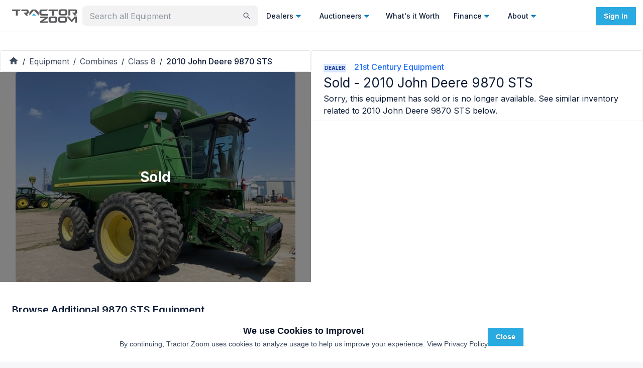

--- FILE ---
content_type: text/html; charset=utf-8
request_url: https://tractorzoom.com/equipment/2010-john-deere-9870-sts-f09d17e9-acde-48de-a9cf-66f4c57bc2ab
body_size: 80123
content:
<!DOCTYPE html><html lang="en" class="__className_472ac2 __variable_472ac2 __variable_434d9e"><head><meta charSet="utf-8"/><meta name="viewport" content="width=device-width, initial-scale=1"/><link rel="preload" href="/_next/static/media/904be59b21bd51cb-s.p.woff2" as="font" crossorigin="" type="font/woff2"/><link rel="preload" href="/_next/static/media/e4af272ccee01ff0-s.p.woff2" as="font" crossorigin="" type="font/woff2"/><link rel="preload" as="image" imageSrcSet="https://tz-images.gumlet.io/lot/2010-john-deere-9870-sts-f09d17e9-acde-48de-a9cf-66f4c57bc2ab/img-1.jpeg?w=356&amp;q=75&amp;h=auto&amp;format=jpeg 1x, https://tz-images.gumlet.io/lot/2010-john-deere-9870-sts-f09d17e9-acde-48de-a9cf-66f4c57bc2ab/img-1.jpeg?w=356&amp;q=75&amp;h=auto&amp;format=jpeg 2x" fetchPriority="high"/><link rel="stylesheet" href="/_next/static/css/440f5555dfa0d131.css" data-precedence="next"/><link rel="stylesheet" href="/_next/static/css/9689469c4b0eecae.css" data-precedence="next"/><link rel="preload" as="script" fetchPriority="low" href="/_next/static/chunks/webpack-f85473bfb8d2e89d.js"/><script src="/_next/static/chunks/52774a7f-5dc4aafce0b4c426.js" async=""></script><script src="/_next/static/chunks/fd9d1056-5b22d8e873535966.js" async=""></script><script src="/_next/static/chunks/9100-9f2cf0e60478c240.js" async=""></script><script src="/_next/static/chunks/main-app-090a95b5b0f5cd02.js" async=""></script><script src="/_next/static/chunks/app/equipment/layout-790b166f6e7845c6.js" async=""></script><script src="/_next/static/chunks/0e5ce63c-2dfbc7c5cc4cd141.js" async=""></script><script src="/_next/static/chunks/30a37ab2-fba60308600f1b3a.js" async=""></script><script src="/_next/static/chunks/1868-4b148e5e6cf9b952.js" async=""></script><script src="/_next/static/chunks/7387-28dcc6b92552836e.js" async=""></script><script src="/_next/static/chunks/4818-2e3c21ab2ac12b16.js" async=""></script><script src="/_next/static/chunks/365-97c51a5f2a3f30b6.js" async=""></script><script src="/_next/static/chunks/3805-2588a78c53318056.js" async=""></script><script src="/_next/static/chunks/2972-dda1c67b42c9d646.js" async=""></script><script src="/_next/static/chunks/4407-37b09fa3b4b8fb91.js" async=""></script><script src="/_next/static/chunks/3382-41207349008dd06c.js" async=""></script><script src="/_next/static/chunks/3251-93886ed6c0d76bb3.js" async=""></script><script src="/_next/static/chunks/3035-f13feccf1b8ae2be.js" async=""></script><script src="/_next/static/chunks/4499-d379bda2d0cd70e8.js" async=""></script><script src="/_next/static/chunks/1080-6efb9dd66c680ff9.js" async=""></script><script src="/_next/static/chunks/8671-fae78d18649921c1.js" async=""></script><script src="/_next/static/chunks/8227-e82b8a8cce18916a.js" async=""></script><script src="/_next/static/chunks/7805-5581b22ebf672df8.js" async=""></script><script src="/_next/static/chunks/3081-78b806ae7365fa58.js" async=""></script><script src="/_next/static/chunks/5987-f35adf5938dbb70f.js" async=""></script><script src="/_next/static/chunks/2066-7a986a8d1d9101b4.js" async=""></script><script src="/_next/static/chunks/7314-25e6482f658ed729.js" async=""></script><script src="/_next/static/chunks/7925-51374e820a22a26b.js" async=""></script><script src="/_next/static/chunks/9073-e80cc553988f1085.js" async=""></script><script src="/_next/static/chunks/6521-fc2f7c24e6204262.js" async=""></script><script src="/_next/static/chunks/5998-925eea86776a8cb1.js" async=""></script><script src="/_next/static/chunks/4105-89f46b171a149a45.js" async=""></script><script src="/_next/static/chunks/8303-82a781c02a49378e.js" async=""></script><script src="/_next/static/chunks/8540-8799eea62cbcecf0.js" async=""></script><script src="/_next/static/chunks/7702-0980a9a18f81a85d.js" async=""></script><script src="/_next/static/chunks/9043-0587c0625bd3814a.js" async=""></script><script src="/_next/static/chunks/8719-98f90c3003b4b2dd.js" async=""></script><script src="/_next/static/chunks/1388-84e4e80654bfca56.js" async=""></script><script src="/_next/static/chunks/8275-19d6caf253329111.js" async=""></script><script src="/_next/static/chunks/5139-db3659983d3d3a0d.js" async=""></script><script src="/_next/static/chunks/1746-de9b098f9469229a.js" async=""></script><script src="/_next/static/chunks/app/equipment/%5B%5B...slug%5D%5D/page-0ce053acc6f30518.js" async=""></script><script src="/_next/static/chunks/2748-5fac42e92afb051b.js" async=""></script><script src="/_next/static/chunks/6689-9bb90f65f2e6b336.js" async=""></script><script src="/_next/static/chunks/912-37be0e43538c1bd3.js" async=""></script><script src="/_next/static/chunks/app/layout-d5ee8bfc7099e73a.js" async=""></script><script src="/_next/static/chunks/app/error-cc557c0b8933637f.js" async=""></script><script src="/_next/static/chunks/app/global-error-46f7603b92af08f3.js" async=""></script><script src="/_next/static/chunks/4097-73f79942931aa08f.js" async=""></script><script src="/_next/static/chunks/app/not-found-896962d7e0be5965.js" async=""></script><link rel="preload" href="https://js-na2.hsforms.net/forms/v2.js" as="script"/><link rel="preconnect" fetchPriority="high" href="https://tractorzoom.gumlet.io"/><link rel="preconnect" href="https://connect.facebook.net"/><link rel="canonical" href="https://tractorzoom.com/equipment/2010-john-deere-9870-sts-f09d17e9-acde-48de-a9cf-66f4c57bc2ab"/><link rel="canonical" href="https://tractorzoom.com/equipment/2010-john-deere-9870-sts-f09d17e9-acde-48de-a9cf-66f4c57bc2ab"/><title>SOLD - 2010 John Deere 9870 STS Stock No. C125327 Combines with 4,270 Hrs | Tractor Zoom</title><meta name="description" content="SOLD - 2010 John Deere 9870 STS Stock No. C125327 with 4,270 Hrs from 21st Century Equipment in Yuma, Colorado. Shop similar equipment and browse additional Combines for sale at Tractor Zoom today."/><link rel="canonical" href="https://tractorzoom.com/equipment/2010-john-deere-9870-sts-f09d17e9-acde-48de-a9cf-66f4c57bc2ab"/><meta property="og:title" content="SOLD - 2010 John Deere 9870 STS Stock No. C125327 Combines with 4,270 Hrs | Tractor Zoom"/><meta property="og:description" content="SOLD - 2010 John Deere 9870 STS Stock No. C125327 with 4,270 Hrs from 21st Century Equipment in Yuma, Colorado. Shop similar equipment and browse additional Combines for sale at Tractor Zoom today."/><meta property="og:image" content="https://tz-images.gumlet.io/lot/2010-john-deere-9870-sts-f09d17e9-acde-48de-a9cf-66f4c57bc2ab/img-1.jpeg?w=300&amp;q=75&amp;format=auto"/><meta name="twitter:card" content="summary"/><meta name="twitter:site" content="@TractorZoom"/><meta name="twitter:title" content="SOLD - 2010 John Deere 9870 STS Stock No. C125327 Combines with 4,270 Hrs | Tractor Zoom"/><meta name="twitter:description" content="SOLD - 2010 John Deere 9870 STS Stock No. C125327 with 4,270 Hrs from 21st Century Equipment in Yuma, Colorado. Shop similar equipment and browse additional Combines for sale at Tractor Zoom today."/><meta name="twitter:image" content="https://tz-images.gumlet.io/lot/2010-john-deere-9870-sts-f09d17e9-acde-48de-a9cf-66f4c57bc2ab/img-1.jpeg?w=300&amp;q=75&amp;format=auto"/><meta name="next-size-adjust"/><script src="/_next/static/chunks/polyfills-42372ed130431b0a.js" noModule=""></script><style data-emotion="mui m4xnwx ct9vl7 rb7d3j 1acx7ab y74jut 1t3xbl9 1prfaxn 1b04h04 llgr82 xo3r6j 1k371a6 fvlj8l u1kr9d 68kksf 1x79n4p twgqh4 1mbdz04 919eu4 vlkg7t 10evrz0 s2nlc0 rngi5y vubbuv 131ihte 1b7b3zr ehtdv4 1hyfx7x 1a8zpqg 9lwknm n8i8z8 1jw2jz7 1cc9zc1 1dhfhym 1v5cvtm 1rtitvw 1hkyo9b 1g7hhe9 1a1jjw0 13252aw 1pvyvms 1u3o7g5 rg430p 1yaaqxt 1md81co 1821gv5 1v4neeq crpqtm 1kuy7z7 q4swij gjpr45 nhb8h9 11zj6l5 18ys02n j9ojnc 3mf706 kjafn5 1motijj 17zl3br 1m9yvjt 1551sgl 0 1upl9lk x1sij0 xlslq5 p023e3 op3ppg zcmv7m 1jke4yk hbp6xv 3j9385 yzupv2 1b40o8g 7s17w1 388q29 1izskoq ed4xeg an1eo8 1lv4fcl 79elbk wx1ttj 1qw96cp a8qiuw j81tdc 16lfj6j 1jc8l5b t9qu9k rwspgl 6xr6tb 1b99lna 1ghkiwd 1dqn28w j7qwjs 114n22q btgybw zgyxim 5vsu11 awf2mn dk0vd8 hp3sne 100vuwi 1muz0ws 5osk5n npf0ud 530ll9 1h3jpt0">html{-webkit-font-smoothing:antialiased;-moz-osx-font-smoothing:grayscale;box-sizing:border-box;-webkit-text-size-adjust:100%;}*,*::before,*::after{box-sizing:inherit;}strong,b{font-weight:700;}body{margin:0;color:#0e1c36;font-family:inherit;font-weight:400;font-size:1rem;line-height:1.5;background-color:#F6F7F9;}@media print{body{background-color:#fff;}}body::backdrop{background-color:#F6F7F9;}.mui-ct9vl7{-webkit-text-decoration:none;text-decoration:none;}.mui-ct9vl7:hover{-webkit-text-decoration:underline;text-decoration:underline;}.mui-rb7d3j{margin:0;font:inherit;color:#1f6ef3;-webkit-text-decoration:none;text-decoration:none;}.mui-rb7d3j:hover{-webkit-text-decoration:underline;text-decoration:underline;}.mui-1acx7ab{max-width:350px;min-width:158px;width:100%;}.mui-1acx7ab.Mui-focused .MuiAutocomplete-clearIndicator{visibility:visible;}@media (pointer: fine){.mui-1acx7ab:hover .MuiAutocomplete-clearIndicator{visibility:visible;}}.mui-1acx7ab .MuiAutocomplete-tag{margin:3px;max-width:calc(100% - 6px);}.mui-1acx7ab .MuiAutocomplete-inputRoot{-webkit-box-flex-wrap:wrap;-webkit-flex-wrap:wrap;-ms-flex-wrap:wrap;flex-wrap:wrap;}.MuiAutocomplete-hasPopupIcon.mui-1acx7ab .MuiAutocomplete-inputRoot,.MuiAutocomplete-hasClearIcon.mui-1acx7ab .MuiAutocomplete-inputRoot{padding-right:30px;}.MuiAutocomplete-hasPopupIcon.MuiAutocomplete-hasClearIcon.mui-1acx7ab .MuiAutocomplete-inputRoot{padding-right:56px;}.mui-1acx7ab .MuiAutocomplete-inputRoot .MuiAutocomplete-input{width:0;min-width:30px;}.mui-1acx7ab .MuiInput-root{padding-bottom:1px;}.mui-1acx7ab .MuiInput-root .MuiInput-input{padding:4px 4px 4px 0px;}.mui-1acx7ab .MuiInput-root.MuiInputBase-sizeSmall .MuiInput-input{padding:2px 4px 3px 0;}.mui-1acx7ab .MuiOutlinedInput-root{padding:9px;}.MuiAutocomplete-hasPopupIcon.mui-1acx7ab .MuiOutlinedInput-root,.MuiAutocomplete-hasClearIcon.mui-1acx7ab .MuiOutlinedInput-root{padding-right:39px;}.MuiAutocomplete-hasPopupIcon.MuiAutocomplete-hasClearIcon.mui-1acx7ab .MuiOutlinedInput-root{padding-right:65px;}.mui-1acx7ab .MuiOutlinedInput-root .MuiAutocomplete-input{padding:7.5px 4px 7.5px 5px;}.mui-1acx7ab .MuiOutlinedInput-root .MuiAutocomplete-endAdornment{right:9px;}.mui-1acx7ab .MuiOutlinedInput-root.MuiInputBase-sizeSmall{padding-top:6px;padding-bottom:6px;padding-left:6px;}.mui-1acx7ab .MuiOutlinedInput-root.MuiInputBase-sizeSmall .MuiAutocomplete-input{padding:2.5px 4px 2.5px 8px;}.mui-1acx7ab .MuiFilledInput-root{padding-top:19px;padding-left:8px;}.MuiAutocomplete-hasPopupIcon.mui-1acx7ab .MuiFilledInput-root,.MuiAutocomplete-hasClearIcon.mui-1acx7ab .MuiFilledInput-root{padding-right:39px;}.MuiAutocomplete-hasPopupIcon.MuiAutocomplete-hasClearIcon.mui-1acx7ab .MuiFilledInput-root{padding-right:65px;}.mui-1acx7ab .MuiFilledInput-root .MuiFilledInput-input{padding:7px 4px;}.mui-1acx7ab .MuiFilledInput-root .MuiAutocomplete-endAdornment{right:9px;}.mui-1acx7ab .MuiFilledInput-root.MuiInputBase-sizeSmall{padding-bottom:1px;}.mui-1acx7ab .MuiFilledInput-root.MuiInputBase-sizeSmall .MuiFilledInput-input{padding:2.5px 4px;}.mui-1acx7ab .MuiInputBase-hiddenLabel{padding-top:8px;}.mui-1acx7ab .MuiFilledInput-root.MuiInputBase-hiddenLabel{padding-top:0;padding-bottom:0;}.mui-1acx7ab .MuiFilledInput-root.MuiInputBase-hiddenLabel .MuiAutocomplete-input{padding-top:16px;padding-bottom:17px;}.mui-1acx7ab .MuiFilledInput-root.MuiInputBase-hiddenLabel.MuiInputBase-sizeSmall .MuiAutocomplete-input{padding-top:8px;padding-bottom:9px;}.mui-1acx7ab .MuiAutocomplete-input{-webkit-box-flex:1;-webkit-flex-grow:1;-ms-flex-positive:1;flex-grow:1;text-overflow:ellipsis;opacity:1;}.mui-1acx7ab .MuiAutocomplete-clearIndicator{display:none;}.mui-1acx7ab .MuiAutocomplete-inputRoot{-webkit-box-flex-wrap:nowrap;-webkit-flex-wrap:nowrap;-ms-flex-wrap:nowrap;flex-wrap:nowrap;padding-bottom:4px!important;padding-right:8px!important;padding-top:5px!important;}.mui-y74jut input{font-size:16px;}.mui-1t3xbl9{display:-webkit-inline-box;display:-webkit-inline-flex;display:-ms-inline-flexbox;display:inline-flex;-webkit-flex-direction:column;-ms-flex-direction:column;flex-direction:column;position:relative;min-width:0;padding:0;margin:0;border:0;vertical-align:top;width:100%;}.mui-1t3xbl9 input{font-size:16px;}@-webkit-keyframes mui-auto-fill{from{display:block;}}@keyframes mui-auto-fill{from{display:block;}}@-webkit-keyframes mui-auto-fill-cancel{from{display:block;}}@keyframes mui-auto-fill-cancel{from{display:block;}}.mui-1b04h04{font-family:inherit;font-weight:400;font-size:1rem;line-height:1.4375em;color:#0e1c36;box-sizing:border-box;position:relative;cursor:text;display:-webkit-inline-box;display:-webkit-inline-flex;display:-ms-inline-flexbox;display:inline-flex;-webkit-align-items:center;-webkit-box-align:center;-ms-flex-align:center;align-items:center;width:100%;position:relative;background-color:rgba(0, 0, 0, 0.06);border-top-left-radius:4px;border-top-right-radius:4px;-webkit-transition:background-color 200ms cubic-bezier(0.0, 0, 0.2, 1) 0ms;transition:background-color 200ms cubic-bezier(0.0, 0, 0.2, 1) 0ms;padding-right:12px;background-color:rgba(0, 0, 0, 0.05);border:2px solid transparent;border-radius:8px;}.mui-1b04h04.Mui-disabled{color:rgba(0, 0, 0, 0.25);cursor:default;}.mui-1b04h04:hover{background-color:rgba(0, 0, 0, 0.09);}@media (hover: none){.mui-1b04h04:hover{background-color:rgba(0, 0, 0, 0.06);}}.mui-1b04h04.Mui-focused{background-color:rgba(0, 0, 0, 0.06);}.mui-1b04h04.Mui-disabled{background-color:rgba(0, 0, 0, 0.12);}.mui-1b04h04.Mui-error{border:2px solid #c3134f;}.mui-1b04h04.Mui-focused{border:2px solid #1f6ef3;}.mui-1b04h04:hover{background-color:rgba(0, 0, 0, 0.08);}.mui-llgr82{font:inherit;letter-spacing:inherit;color:currentColor;padding:4px 0 5px;border:0;box-sizing:content-box;background:none;height:1.4375em;margin:0;-webkit-tap-highlight-color:transparent;display:block;min-width:0;width:100%;-webkit-animation-name:mui-auto-fill-cancel;animation-name:mui-auto-fill-cancel;-webkit-animation-duration:10ms;animation-duration:10ms;padding-top:1px;padding-top:21px;padding-right:0;padding-bottom:4px;padding-left:12px;}.mui-llgr82::-webkit-input-placeholder{color:currentColor;opacity:0.42;-webkit-transition:opacity 200ms cubic-bezier(0.4, 0, 0.2, 1) 0ms;transition:opacity 200ms cubic-bezier(0.4, 0, 0.2, 1) 0ms;}.mui-llgr82::-moz-placeholder{color:currentColor;opacity:0.42;-webkit-transition:opacity 200ms cubic-bezier(0.4, 0, 0.2, 1) 0ms;transition:opacity 200ms cubic-bezier(0.4, 0, 0.2, 1) 0ms;}.mui-llgr82:-ms-input-placeholder{color:currentColor;opacity:0.42;-webkit-transition:opacity 200ms cubic-bezier(0.4, 0, 0.2, 1) 0ms;transition:opacity 200ms cubic-bezier(0.4, 0, 0.2, 1) 0ms;}.mui-llgr82::-ms-input-placeholder{color:currentColor;opacity:0.42;-webkit-transition:opacity 200ms cubic-bezier(0.4, 0, 0.2, 1) 0ms;transition:opacity 200ms cubic-bezier(0.4, 0, 0.2, 1) 0ms;}.mui-llgr82:focus{outline:0;}.mui-llgr82:invalid{box-shadow:none;}.mui-llgr82::-webkit-search-decoration{-webkit-appearance:none;}label[data-shrink=false]+.MuiInputBase-formControl .mui-llgr82::-webkit-input-placeholder{opacity:0!important;}label[data-shrink=false]+.MuiInputBase-formControl .mui-llgr82::-moz-placeholder{opacity:0!important;}label[data-shrink=false]+.MuiInputBase-formControl .mui-llgr82:-ms-input-placeholder{opacity:0!important;}label[data-shrink=false]+.MuiInputBase-formControl .mui-llgr82::-ms-input-placeholder{opacity:0!important;}label[data-shrink=false]+.MuiInputBase-formControl .mui-llgr82:focus::-webkit-input-placeholder{opacity:0.42;}label[data-shrink=false]+.MuiInputBase-formControl .mui-llgr82:focus::-moz-placeholder{opacity:0.42;}label[data-shrink=false]+.MuiInputBase-formControl .mui-llgr82:focus:-ms-input-placeholder{opacity:0.42;}label[data-shrink=false]+.MuiInputBase-formControl .mui-llgr82:focus::-ms-input-placeholder{opacity:0.42;}.mui-llgr82.Mui-disabled{opacity:1;-webkit-text-fill-color:rgba(0, 0, 0, 0.25);}.mui-llgr82:-webkit-autofill{-webkit-animation-duration:5000s;animation-duration:5000s;-webkit-animation-name:mui-auto-fill;animation-name:mui-auto-fill;}.mui-llgr82:-webkit-autofill{border-top-left-radius:inherit;border-top-right-radius:inherit;}.mui-xo3r6j{-webkit-user-select:none;-moz-user-select:none;-ms-user-select:none;user-select:none;width:1em;height:1em;display:inline-block;fill:currentColor;-webkit-flex-shrink:0;-ms-flex-negative:0;flex-shrink:0;-webkit-transition:fill 200ms cubic-bezier(0.4, 0, 0.2, 1) 0ms;transition:fill 200ms cubic-bezier(0.4, 0, 0.2, 1) 0ms;font-size:1.5rem;color:#6e7686;cursor:pointer;font-size:22px;padding-right:3px;}.mui-xo3r6j:hover{color:#0e1c36;}@media print{.mui-1k371a6{position:absolute!important;}}.mui-fvlj8l{text-align:center;-webkit-flex:0 0 auto;-ms-flex:0 0 auto;flex:0 0 auto;font-size:1.5rem;padding:8px;border-radius:50%;overflow:visible;color:rgba(0, 0, 0, 0.54);-webkit-transition:background-color 150ms cubic-bezier(0.4, 0, 0.2, 1) 0ms;transition:background-color 150ms cubic-bezier(0.4, 0, 0.2, 1) 0ms;border:1px solid #E5E8EB;border-radius:0;}.mui-fvlj8l:hover{background-color:rgba(0, 0, 0, 0.04);}@media (hover: none){.mui-fvlj8l:hover{background-color:transparent;}}.mui-fvlj8l.Mui-disabled{background-color:transparent;color:rgba(0, 0, 0, 0.26);}.mui-u1kr9d{display:-webkit-inline-box;display:-webkit-inline-flex;display:-ms-inline-flexbox;display:inline-flex;-webkit-align-items:center;-webkit-box-align:center;-ms-flex-align:center;align-items:center;-webkit-box-pack:center;-ms-flex-pack:center;-webkit-justify-content:center;justify-content:center;position:relative;box-sizing:border-box;-webkit-tap-highlight-color:transparent;background-color:transparent;outline:0;border:0;margin:0;border-radius:0;padding:0;cursor:pointer;-webkit-user-select:none;-moz-user-select:none;-ms-user-select:none;user-select:none;vertical-align:middle;-moz-appearance:none;-webkit-appearance:none;-webkit-text-decoration:none;text-decoration:none;color:inherit;text-align:center;-webkit-flex:0 0 auto;-ms-flex:0 0 auto;flex:0 0 auto;font-size:1.5rem;padding:8px;border-radius:50%;overflow:visible;color:rgba(0, 0, 0, 0.54);-webkit-transition:background-color 150ms cubic-bezier(0.4, 0, 0.2, 1) 0ms;transition:background-color 150ms cubic-bezier(0.4, 0, 0.2, 1) 0ms;border:1px solid #E5E8EB;border-radius:0;}.mui-u1kr9d::-moz-focus-inner{border-style:none;}.mui-u1kr9d.Mui-disabled{pointer-events:none;cursor:default;}@media print{.mui-u1kr9d{-webkit-print-color-adjust:exact;color-adjust:exact;}}.mui-u1kr9d:hover{background-color:rgba(0, 0, 0, 0.04);}@media (hover: none){.mui-u1kr9d:hover{background-color:transparent;}}.mui-u1kr9d.Mui-disabled{background-color:transparent;color:rgba(0, 0, 0, 0.26);}.mui-68kksf{-webkit-user-select:none;-moz-user-select:none;-ms-user-select:none;user-select:none;width:1em;height:1em;display:inline-block;fill:currentColor;-webkit-flex-shrink:0;-ms-flex-negative:0;flex-shrink:0;-webkit-transition:fill 200ms cubic-bezier(0.4, 0, 0.2, 1) 0ms;transition:fill 200ms cubic-bezier(0.4, 0, 0.2, 1) 0ms;font-size:1.5rem;color:#29ABE2;}.mui-1x79n4p{z-index:1200;}.mui-1x79n4p .MuiDrawer-paper{width:100%;}.mui-twgqh4{position:fixed;z-index:1300;right:0;bottom:0;top:0;left:0;visibility:hidden;z-index:1200;}.mui-twgqh4 .MuiDrawer-paper{width:100%;}.mui-1mbdz04{z-index:-1;}.mui-919eu4{position:fixed;display:-webkit-box;display:-webkit-flex;display:-ms-flexbox;display:flex;-webkit-align-items:center;-webkit-box-align:center;-ms-flex-align:center;align-items:center;-webkit-box-pack:center;-ms-flex-pack:center;-webkit-justify-content:center;justify-content:center;right:0;bottom:0;top:0;left:0;background-color:rgba(0, 0, 0, 0.5);-webkit-tap-highlight-color:transparent;z-index:-1;}.mui-vlkg7t{overflow-y:auto;display:-webkit-box;display:-webkit-flex;display:-ms-flexbox;display:flex;-webkit-flex-direction:column;-ms-flex-direction:column;flex-direction:column;height:100%;-webkit-flex:1 0 auto;-ms-flex:1 0 auto;flex:1 0 auto;z-index:1200;-webkit-overflow-scrolling:touch;position:fixed;top:0;outline:0;right:0;}.mui-10evrz0{background-color:#fff;color:#0e1c36;-webkit-transition:box-shadow 300ms cubic-bezier(0.4, 0, 0.2, 1) 0ms;transition:box-shadow 300ms cubic-bezier(0.4, 0, 0.2, 1) 0ms;box-shadow:0px 8px 10px -5px rgba(0,0,0,0.2),0px 16px 24px 2px rgba(0,0,0,0.14),0px 6px 30px 5px rgba(0,0,0,0.12);overflow-y:auto;display:-webkit-box;display:-webkit-flex;display:-ms-flexbox;display:flex;-webkit-flex-direction:column;-ms-flex-direction:column;flex-direction:column;height:100%;-webkit-flex:1 0 auto;-ms-flex:1 0 auto;flex:1 0 auto;z-index:1200;-webkit-overflow-scrolling:touch;position:fixed;top:0;outline:0;right:0;}.mui-s2nlc0{text-align:center;-webkit-flex:0 0 auto;-ms-flex:0 0 auto;flex:0 0 auto;font-size:1.5rem;padding:8px;border-radius:50%;overflow:visible;color:rgba(0, 0, 0, 0.54);-webkit-transition:background-color 150ms cubic-bezier(0.4, 0, 0.2, 1) 0ms;transition:background-color 150ms cubic-bezier(0.4, 0, 0.2, 1) 0ms;color:#0e1c36;padding:12px;font-size:1.75rem;margin-top:16px;margin-bottom:16px;}.mui-s2nlc0:hover{background-color:rgba(0, 0, 0, 0.04);}@media (hover: none){.mui-s2nlc0:hover{background-color:transparent;}}.mui-s2nlc0:hover{background-color:rgba(14, 28, 54, 0.04);}@media (hover: none){.mui-s2nlc0:hover{background-color:transparent;}}.mui-s2nlc0.Mui-disabled{background-color:transparent;color:rgba(0, 0, 0, 0.26);}.mui-rngi5y{display:-webkit-inline-box;display:-webkit-inline-flex;display:-ms-inline-flexbox;display:inline-flex;-webkit-align-items:center;-webkit-box-align:center;-ms-flex-align:center;align-items:center;-webkit-box-pack:center;-ms-flex-pack:center;-webkit-justify-content:center;justify-content:center;position:relative;box-sizing:border-box;-webkit-tap-highlight-color:transparent;background-color:transparent;outline:0;border:0;margin:0;border-radius:0;padding:0;cursor:pointer;-webkit-user-select:none;-moz-user-select:none;-ms-user-select:none;user-select:none;vertical-align:middle;-moz-appearance:none;-webkit-appearance:none;-webkit-text-decoration:none;text-decoration:none;color:inherit;text-align:center;-webkit-flex:0 0 auto;-ms-flex:0 0 auto;flex:0 0 auto;font-size:1.5rem;padding:8px;border-radius:50%;overflow:visible;color:rgba(0, 0, 0, 0.54);-webkit-transition:background-color 150ms cubic-bezier(0.4, 0, 0.2, 1) 0ms;transition:background-color 150ms cubic-bezier(0.4, 0, 0.2, 1) 0ms;color:#0e1c36;padding:12px;font-size:1.75rem;margin-top:16px;margin-bottom:16px;}.mui-rngi5y::-moz-focus-inner{border-style:none;}.mui-rngi5y.Mui-disabled{pointer-events:none;cursor:default;}@media print{.mui-rngi5y{-webkit-print-color-adjust:exact;color-adjust:exact;}}.mui-rngi5y:hover{background-color:rgba(0, 0, 0, 0.04);}@media (hover: none){.mui-rngi5y:hover{background-color:transparent;}}.mui-rngi5y:hover{background-color:rgba(14, 28, 54, 0.04);}@media (hover: none){.mui-rngi5y:hover{background-color:transparent;}}.mui-rngi5y.Mui-disabled{background-color:transparent;color:rgba(0, 0, 0, 0.26);}.mui-vubbuv{-webkit-user-select:none;-moz-user-select:none;-ms-user-select:none;user-select:none;width:1em;height:1em;display:inline-block;fill:currentColor;-webkit-flex-shrink:0;-ms-flex-negative:0;flex-shrink:0;-webkit-transition:fill 200ms cubic-bezier(0.4, 0, 0.2, 1) 0ms;transition:fill 200ms cubic-bezier(0.4, 0, 0.2, 1) 0ms;font-size:1.5rem;}.mui-131ihte{position:relative;display:-webkit-box;display:-webkit-flex;display:-ms-flexbox;display:flex;-webkit-align-items:center;-webkit-box-align:center;-ms-flex-align:center;align-items:center;-webkit-box-pack:center;-ms-flex-pack:center;-webkit-justify-content:center;justify-content:center;-webkit-flex-shrink:0;-ms-flex-negative:0;flex-shrink:0;width:40px;height:40px;font-family:Roboto,Helvetica,Arial,sans-serif;font-size:1.25rem;line-height:1;border-radius:50%;overflow:hidden;-webkit-user-select:none;-moz-user-select:none;-ms-user-select:none;user-select:none;color:#F6F7F9;background-color:#bdbdbd;background-color:#9FA5AF;}.mui-1b7b3zr{margin:0;font-family:inherit;font-weight:400;font-size:1rem;line-height:1.5;font-weight:500;font-size:18px;}.mui-ehtdv4{margin:0;font-family:inherit;font-weight:400;font-size:1rem;line-height:1.5;color:#6e7686;font-size:12px;}.mui-1hyfx7x{display:none;}.mui-1a8zpqg{background-color:#FAFBFC;}.mui-9lwknm{margin:0;font-family:inherit;font-weight:400;font-size:1rem;line-height:1.5;font-weight:500;font-size:18px;color:#0e1c36;}.mui-n8i8z8{margin-bottom:0;width:100%;}.mui-1jw2jz7{font-weight:700;font-size:10px;border-radius:2px;padding:1px 2px 1px 2px;background-color:#DAE7FE;color:#173999;}.mui-1cc9zc1{display:-webkit-box;display:-webkit-flex;display:-ms-flexbox;display:flex;-webkit-flex-direction:column;-ms-flex-direction:column;flex-direction:column;gap:16px;margin-top:16px;justify-self:flex-end;}.mui-1dhfhym{display:-webkit-box;display:-webkit-flex;display:-ms-flexbox;display:flex;-webkit-flex-direction:row;-ms-flex-direction:row;flex-direction:row;-webkit-align-items:center;-webkit-box-align:center;-ms-flex-align:center;align-items:center;gap:16px;-webkit-box-pack:center;-ms-flex-pack:center;-webkit-justify-content:center;justify-content:center;}.mui-1v5cvtm{color:#6e7686;}.mui-1rtitvw{-webkit-text-decoration:none;text-decoration:none;color:#6e7686;}.mui-1rtitvw:hover{-webkit-text-decoration:underline;text-decoration:underline;}.mui-1hkyo9b{margin:0;font:inherit;color:#1f6ef3;-webkit-text-decoration:none;text-decoration:none;color:#6e7686;}.mui-1hkyo9b:hover{-webkit-text-decoration:underline;text-decoration:underline;}.mui-1g7hhe9{display:-webkit-box;display:-webkit-flex;display:-ms-flexbox;display:flex;-webkit-flex-direction:row;-ms-flex-direction:row;flex-direction:row;gap:8px;-webkit-box-pack:center;-ms-flex-pack:center;-webkit-justify-content:center;justify-content:center;}.mui-1a1jjw0{color:#6e7686;font-size:10px;}.mui-13252aw{-webkit-text-decoration:none;text-decoration:none;color:#6e7686;font-size:10px;}.mui-13252aw:hover{-webkit-text-decoration:underline;text-decoration:underline;}.mui-1pvyvms{margin:0;font:inherit;color:#1f6ef3;-webkit-text-decoration:none;text-decoration:none;color:#6e7686;font-size:10px;}.mui-1pvyvms:hover{-webkit-text-decoration:underline;text-decoration:underline;}.mui-1u3o7g5{grid-gap:14px;}@media (min-width:600px){.mui-1u3o7g5{padding:16px 0;}}.mui-rg430p{-webkit-flex-direction:row;-ms-flex-direction:row;flex-direction:row;grid-gap:14px;}@media (min-width:600px){.mui-rg430p{padding:16px 0;}}@media (min-width:1200px){.mui-1yaaqxt{gap:3px;}.mui-1yaaqxt>div{position:-webkit-sticky;position:sticky;top:18px;}}@media (min-width:1200px){.mui-1md81co{gap:3px;}.mui-1md81co>div{position:-webkit-sticky;position:sticky;top:18px;}}.mui-1821gv5{display:-webkit-box;display:-webkit-flex;display:-ms-flexbox;display:flex;-webkit-flex-direction:column;-ms-flex-direction:column;flex-direction:column;gap:8px;}.mui-1v4neeq{border:1px solid #E5E8EB;-webkit-align-items:center;-webkit-box-align:center;-ms-flex-align:center;align-items:center;display:-webkit-box;display:-webkit-flex;display:-ms-flexbox;display:flex;-webkit-box-pack:justify;-webkit-justify-content:space-between;justify-content:space-between;padding-left:16px;padding-right:16px;padding-top:8px;padding-bottom:8px;}.mui-crpqtm{background-color:#fff;color:#0e1c36;-webkit-transition:box-shadow 300ms cubic-bezier(0.4, 0, 0.2, 1) 0ms;transition:box-shadow 300ms cubic-bezier(0.4, 0, 0.2, 1) 0ms;border-radius:4px;box-shadow:none;border:1px solid #E5E8EB;-webkit-align-items:center;-webkit-box-align:center;-ms-flex-align:center;align-items:center;display:-webkit-box;display:-webkit-flex;display:-ms-flexbox;display:flex;-webkit-box-pack:justify;-webkit-justify-content:space-between;justify-content:space-between;padding-left:16px;padding-right:16px;padding-top:8px;padding-bottom:8px;}.mui-1kuy7z7{font-size:14px;}.mui-q4swij{font-size:14px;}.mui-gjpr45{margin:0;font-family:inherit;font-weight:400;font-size:1rem;line-height:1.5;color:inherit;font-size:14px;}.mui-nhb8h9{display:-webkit-box;display:-webkit-flex;display:-ms-flexbox;display:flex;-webkit-box-flex-wrap:wrap;-webkit-flex-wrap:wrap;-ms-flex-wrap:wrap;flex-wrap:wrap;-webkit-align-items:center;-webkit-box-align:center;-ms-flex-align:center;align-items:center;padding:0;margin:0;list-style:none;}.mui-11zj6l5{-webkit-text-decoration:none;text-decoration:none;color:inherit;font-size:16px;opacity:.8;}.mui-11zj6l5:hover{-webkit-text-decoration:underline;text-decoration:underline;}.mui-18ys02n{margin:0;font:inherit;color:inherit;-webkit-text-decoration:none;text-decoration:none;color:inherit;font-size:16px;opacity:.8;}.mui-18ys02n:hover{-webkit-text-decoration:underline;text-decoration:underline;}.mui-j9ojnc{-webkit-user-select:none;-moz-user-select:none;-ms-user-select:none;user-select:none;width:1em;height:1em;display:inline-block;fill:currentColor;-webkit-flex-shrink:0;-ms-flex-negative:0;flex-shrink:0;-webkit-transition:fill 200ms cubic-bezier(0.4, 0, 0.2, 1) 0ms;transition:fill 200ms cubic-bezier(0.4, 0, 0.2, 1) 0ms;font-size:1.25rem;margin-bottom:3px;}.mui-3mf706{display:-webkit-box;display:-webkit-flex;display:-ms-flexbox;display:flex;-webkit-user-select:none;-moz-user-select:none;-ms-user-select:none;user-select:none;margin-left:8px;margin-right:8px;}.mui-kjafn5{display:-webkit-box;display:-webkit-flex;display:-ms-flexbox;display:flex;position:relative;}.mui-1motijj{border-radius:5px;height:100%;margin:auto;max-height:100%;max-width:90%;object-fit:contain;}.mui-17zl3br{background:rgba(0,0,0,0.5);color:white;height:100%;left:0;position:absolute;top:0;width:100%;}.mui-1m9yvjt{display:-webkit-box;display:-webkit-flex;display:-ms-flexbox;display:flex;-webkit-flex-direction:column;-ms-flex-direction:column;flex-direction:column;left:50%;position:absolute;text-align:center;top:50%;-webkit-transform:translate(-50%, -50%);-moz-transform:translate(-50%, -50%);-ms-transform:translate(-50%, -50%);transform:translate(-50%, -50%);}.mui-1551sgl{margin:0;font-family:inherit;font-weight:400;font-size:1rem;line-height:1.5;color:white;font-size:28px;font-weight:700;}.mui-1upl9lk{background-color:#fff;color:#0e1c36;-webkit-transition:box-shadow 300ms cubic-bezier(0.4, 0, 0.2, 1) 0ms;transition:box-shadow 300ms cubic-bezier(0.4, 0, 0.2, 1) 0ms;border-radius:4px;box-shadow:none;border:1px solid #E5E8EB;padding:24px;padding-bottom:8px;padding-top:20px;}.mui-x1sij0{display:-webkit-box;display:-webkit-flex;display:-ms-flexbox;display:flex;-webkit-align-items:baseline;-webkit-box-align:baseline;-ms-flex-align:baseline;align-items:baseline;}.mui-xlslq5{font-weight:700;font-size:10px;border-radius:2px;padding:1px 2px 1px 2px;background-color:#DAE7FE;color:#183A99;}.mui-p023e3{-webkit-text-decoration:none;text-decoration:none;font-weight:500;}.mui-p023e3:hover{-webkit-text-decoration:underline;text-decoration:underline;}.mui-op3ppg{margin:0;font:inherit;color:#1f6ef3;-webkit-text-decoration:none;text-decoration:none;font-weight:500;}.mui-op3ppg:hover{-webkit-text-decoration:underline;text-decoration:underline;}.mui-zcmv7m{margin:0;font-family:inherit;font-weight:400;font-size:1rem;line-height:1.5;font-size:16px;}.mui-1jke4yk{position:relative;width:100%;}.mui-hbp6xv{padding-bottom:24px;padding-top:24px;padding-left:12px;padding-right:12px;}.mui-3j9385{margin:0;font-family:inherit;font-weight:400;font-size:1rem;line-height:1.5;font-size:20px;font-weight:600;}.mui-yzupv2{margin:0;font-family:inherit;font-weight:400;font-size:1rem;line-height:1.5;font-size:16px;margin:12px;}.mui-1b40o8g{display:grid;grid-gap:4px;grid-template-columns:0px repeat(8, minmax(275px, calc(100% - 40px))) 0px;overflow-x:auto;scroll-snap-type:x proximity;}.mui-1b40o8g:before,.mui-1b40o8g:after{content:'';}@media (min-width: 960px){.mui-1b40o8g{grid-gap:12px;grid-template-columns:10px repeat(8, 300px) 10px;}}@media (min-width: 1280px){.mui-1b40o8g{grid-gap:12px;grid-template-columns:10px repeat(8, 330px) 10px;}}.mui-7s17w1{scroll-snap-align:center;}.mui-388q29{box-sizing:border-box;position:relative;width:100%;padding:2px;}.mui-1izskoq{box-sizing:border-box;position:relative;width:100%;padding:2px;}.mui-ed4xeg{border-radius:5px;box-sizing:border-box;margin:auto;margin-bottom:8px;max-width:572px;min-width:275px;border:1px solid #CFD2D7;}.mui-ed4xeg .carousel-nav-button{display:none;}.mui-ed4xeg:hover{background-color:#F5F5F5;border-color:#BEBEBE;}.mui-ed4xeg:hover .carousel-nav-button{display:-webkit-inline-box;display:-webkit-inline-flex;display:-ms-inline-flexbox;display:inline-flex;}.mui-an1eo8{overflow:hidden;border-radius:5px;box-sizing:border-box;margin:auto;margin-bottom:8px;max-width:572px;min-width:275px;border:1px solid #CFD2D7;}.mui-an1eo8 .carousel-nav-button{display:none;}.mui-an1eo8:hover{background-color:#F5F5F5;border-color:#BEBEBE;}.mui-an1eo8:hover .carousel-nav-button{display:-webkit-inline-box;display:-webkit-inline-flex;display:-ms-inline-flexbox;display:inline-flex;}.mui-1lv4fcl{background-color:#fff;color:#0e1c36;-webkit-transition:box-shadow 300ms cubic-bezier(0.4, 0, 0.2, 1) 0ms;transition:box-shadow 300ms cubic-bezier(0.4, 0, 0.2, 1) 0ms;border-radius:4px;border:1px solid rgba(0, 0, 0, 0.12);overflow:hidden;border-radius:5px;box-sizing:border-box;margin:auto;margin-bottom:8px;max-width:572px;min-width:275px;border:1px solid #CFD2D7;}.mui-1lv4fcl .carousel-nav-button{display:none;}.mui-1lv4fcl:hover{background-color:#F5F5F5;border-color:#BEBEBE;}.mui-1lv4fcl:hover .carousel-nav-button{display:-webkit-inline-box;display:-webkit-inline-flex;display:-ms-inline-flexbox;display:inline-flex;}.mui-79elbk{position:relative;}.mui-wx1ttj{display:block;-webkit-background-size:cover;background-size:cover;background-repeat:no-repeat;-webkit-background-position:center;background-position:center;height:0;}.mui-1qw96cp{padding:16px;}.mui-1qw96cp:last-child{padding-bottom:24px;}.mui-a8qiuw{-webkit-align-items:center;-webkit-box-align:center;-ms-flex-align:center;align-items:center;display:-webkit-box;display:-webkit-flex;display:-ms-flexbox;display:flex;-webkit-box-pack:justify;-webkit-justify-content:space-between;justify-content:space-between;margin-bottom:4px;}.mui-j81tdc{margin:0;font-family:inherit;font-weight:400;font-size:1.5rem;line-height:1.334;font-size:14px;text-overflow:ellipsis;}.mui-16lfj6j{-webkit-align-items:center;-webkit-box-align:center;-ms-flex-align:center;align-items:center;display:-webkit-box;display:-webkit-flex;display:-ms-flexbox;display:flex;-webkit-box-pack:justify;-webkit-justify-content:space-between;justify-content:space-between;}.mui-1jc8l5b{-webkit-align-items:center;-webkit-box-align:center;-ms-flex-align:center;align-items:center;display:-webkit-box;display:-webkit-flex;display:-ms-flexbox;display:flex;-webkit-box-pack:justify;-webkit-justify-content:space-between;justify-content:space-between;}.mui-t9qu9k{margin:0;font-family:inherit;font-weight:400;font-size:1rem;line-height:1.5;font-size:22px;font-weight:500;}.mui-rwspgl{margin:0;font-family:inherit;font-weight:400;font-size:1rem;line-height:1.5;font-size:22px;font-weight:500;color:#1F6DF3;}.mui-6xr6tb{color:#6e7686;font-size:14px;font-weight:500;}.mui-1b99lna{margin:0;font-family:inherit;font-weight:400;font-size:1rem;line-height:1.5;color:#6e7686;font-size:14px;font-weight:500;}.mui-1ghkiwd{margin:0;-webkit-flex-shrink:0;-ms-flex-negative:0;flex-shrink:0;border-width:0;border-style:solid;border-color:rgba(0, 0, 0, 0.12);border-bottom-width:thin;background:#CFD2D7;}.mui-1dqn28w{display:-webkit-box;display:-webkit-flex;display:-ms-flexbox;display:flex;-webkit-box-pack:justify;-webkit-justify-content:space-between;justify-content:space-between;margin-top:8px;}.mui-j7qwjs{display:-webkit-box;display:-webkit-flex;display:-ms-flexbox;display:flex;-webkit-flex-direction:column;-ms-flex-direction:column;flex-direction:column;}.mui-114n22q{font-size:10px;font-weight:700;}.mui-btgybw{margin:0;font-family:inherit;font-weight:400;font-size:1rem;line-height:1.5;font-size:10px;font-weight:700;}.mui-zgyxim{-webkit-transition:background-color 250ms cubic-bezier(0.4, 0, 0.2, 1) 0ms,box-shadow 250ms cubic-bezier(0.4, 0, 0.2, 1) 0ms,border-color 250ms cubic-bezier(0.4, 0, 0.2, 1) 0ms;transition:background-color 250ms cubic-bezier(0.4, 0, 0.2, 1) 0ms,box-shadow 250ms cubic-bezier(0.4, 0, 0.2, 1) 0ms,border-color 250ms cubic-bezier(0.4, 0, 0.2, 1) 0ms;background:rgba(14, 28, 54,0.04);color:#6e7686;font-size:12px;font-weight:700;width:92px;}.mui-zgyxim .MuiLoadingButton-startIconLoadingStart,.mui-zgyxim .MuiLoadingButton-endIconLoadingEnd{-webkit-transition:opacity 250ms cubic-bezier(0.4, 0, 0.2, 1) 0ms;transition:opacity 250ms cubic-bezier(0.4, 0, 0.2, 1) 0ms;opacity:0;}.mui-zgyxim.MuiLoadingButton-loading{color:transparent;}.mui-zgyxim:hover{background:rgba(14, 28, 54,0.08);color:#0e1c36;}.mui-5vsu11{font-family:inherit;font-weight:500;font-size:0.875rem;line-height:1.75;text-transform:uppercase;min-width:64px;padding:6px 8px;border-radius:4px;-webkit-transition:background-color 250ms cubic-bezier(0.4, 0, 0.2, 1) 0ms,box-shadow 250ms cubic-bezier(0.4, 0, 0.2, 1) 0ms,border-color 250ms cubic-bezier(0.4, 0, 0.2, 1) 0ms,color 250ms cubic-bezier(0.4, 0, 0.2, 1) 0ms;transition:background-color 250ms cubic-bezier(0.4, 0, 0.2, 1) 0ms,box-shadow 250ms cubic-bezier(0.4, 0, 0.2, 1) 0ms,border-color 250ms cubic-bezier(0.4, 0, 0.2, 1) 0ms,color 250ms cubic-bezier(0.4, 0, 0.2, 1) 0ms;color:#1f6ef3;box-shadow:none;border-radius:8px;font-size:14px;padding:9px 24px;text-transform:capitalize;padding:8px;-webkit-transition:background-color 250ms cubic-bezier(0.4, 0, 0.2, 1) 0ms,box-shadow 250ms cubic-bezier(0.4, 0, 0.2, 1) 0ms,border-color 250ms cubic-bezier(0.4, 0, 0.2, 1) 0ms;transition:background-color 250ms cubic-bezier(0.4, 0, 0.2, 1) 0ms,box-shadow 250ms cubic-bezier(0.4, 0, 0.2, 1) 0ms,border-color 250ms cubic-bezier(0.4, 0, 0.2, 1) 0ms;background:rgba(14, 28, 54,0.04);color:#6e7686;font-size:12px;font-weight:700;width:92px;}.mui-5vsu11:hover{-webkit-text-decoration:none;text-decoration:none;background-color:rgba(31, 110, 243, 0.04);}@media (hover: none){.mui-5vsu11:hover{background-color:transparent;}}.mui-5vsu11.Mui-disabled{color:rgba(0, 0, 0, 0.26);}.mui-5vsu11:hover{box-shadow:none;}.mui-5vsu11.Mui-focusVisible{box-shadow:none;}.mui-5vsu11:active{box-shadow:none;}.mui-5vsu11.Mui-disabled{box-shadow:none;}.mui-5vsu11:hover{background-color:#ECF3FE;}.mui-5vsu11 .MuiLoadingButton-startIconLoadingStart,.mui-5vsu11 .MuiLoadingButton-endIconLoadingEnd{-webkit-transition:opacity 250ms cubic-bezier(0.4, 0, 0.2, 1) 0ms;transition:opacity 250ms cubic-bezier(0.4, 0, 0.2, 1) 0ms;opacity:0;}.mui-5vsu11.MuiLoadingButton-loading{color:transparent;}.mui-5vsu11:hover{background:rgba(14, 28, 54,0.08);color:#0e1c36;}.mui-awf2mn{display:-webkit-inline-box;display:-webkit-inline-flex;display:-ms-inline-flexbox;display:inline-flex;-webkit-align-items:center;-webkit-box-align:center;-ms-flex-align:center;align-items:center;-webkit-box-pack:center;-ms-flex-pack:center;-webkit-justify-content:center;justify-content:center;position:relative;box-sizing:border-box;-webkit-tap-highlight-color:transparent;background-color:transparent;outline:0;border:0;margin:0;border-radius:0;padding:0;cursor:pointer;-webkit-user-select:none;-moz-user-select:none;-ms-user-select:none;user-select:none;vertical-align:middle;-moz-appearance:none;-webkit-appearance:none;-webkit-text-decoration:none;text-decoration:none;color:inherit;font-family:inherit;font-weight:500;font-size:0.875rem;line-height:1.75;text-transform:uppercase;min-width:64px;padding:6px 8px;border-radius:4px;-webkit-transition:background-color 250ms cubic-bezier(0.4, 0, 0.2, 1) 0ms,box-shadow 250ms cubic-bezier(0.4, 0, 0.2, 1) 0ms,border-color 250ms cubic-bezier(0.4, 0, 0.2, 1) 0ms,color 250ms cubic-bezier(0.4, 0, 0.2, 1) 0ms;transition:background-color 250ms cubic-bezier(0.4, 0, 0.2, 1) 0ms,box-shadow 250ms cubic-bezier(0.4, 0, 0.2, 1) 0ms,border-color 250ms cubic-bezier(0.4, 0, 0.2, 1) 0ms,color 250ms cubic-bezier(0.4, 0, 0.2, 1) 0ms;color:#1f6ef3;box-shadow:none;border-radius:8px;font-size:14px;padding:9px 24px;text-transform:capitalize;padding:8px;-webkit-transition:background-color 250ms cubic-bezier(0.4, 0, 0.2, 1) 0ms,box-shadow 250ms cubic-bezier(0.4, 0, 0.2, 1) 0ms,border-color 250ms cubic-bezier(0.4, 0, 0.2, 1) 0ms;transition:background-color 250ms cubic-bezier(0.4, 0, 0.2, 1) 0ms,box-shadow 250ms cubic-bezier(0.4, 0, 0.2, 1) 0ms,border-color 250ms cubic-bezier(0.4, 0, 0.2, 1) 0ms;background:rgba(14, 28, 54,0.04);color:#6e7686;font-size:12px;font-weight:700;width:92px;}.mui-awf2mn::-moz-focus-inner{border-style:none;}.mui-awf2mn.Mui-disabled{pointer-events:none;cursor:default;}@media print{.mui-awf2mn{-webkit-print-color-adjust:exact;color-adjust:exact;}}.mui-awf2mn:hover{-webkit-text-decoration:none;text-decoration:none;background-color:rgba(31, 110, 243, 0.04);}@media (hover: none){.mui-awf2mn:hover{background-color:transparent;}}.mui-awf2mn.Mui-disabled{color:rgba(0, 0, 0, 0.26);}.mui-awf2mn:hover{box-shadow:none;}.mui-awf2mn.Mui-focusVisible{box-shadow:none;}.mui-awf2mn:active{box-shadow:none;}.mui-awf2mn.Mui-disabled{box-shadow:none;}.mui-awf2mn:hover{background-color:#ECF3FE;}.mui-awf2mn .MuiLoadingButton-startIconLoadingStart,.mui-awf2mn .MuiLoadingButton-endIconLoadingEnd{-webkit-transition:opacity 250ms cubic-bezier(0.4, 0, 0.2, 1) 0ms;transition:opacity 250ms cubic-bezier(0.4, 0, 0.2, 1) 0ms;opacity:0;}.mui-awf2mn.MuiLoadingButton-loading{color:transparent;}.mui-awf2mn:hover{background:rgba(14, 28, 54,0.08);color:#0e1c36;}.mui-dk0vd8{-webkit-user-select:none;-moz-user-select:none;-ms-user-select:none;user-select:none;width:1em;height:1em;display:inline-block;fill:currentColor;-webkit-flex-shrink:0;-ms-flex-negative:0;flex-shrink:0;-webkit-transition:fill 200ms cubic-bezier(0.4, 0, 0.2, 1) 0ms;transition:fill 200ms cubic-bezier(0.4, 0, 0.2, 1) 0ms;font-size:1.5rem;font-size:15px;margin-bottom:2px;margin-right:2px;}.mui-hp3sne{margin:0;font-family:inherit;font-weight:400;font-size:1rem;line-height:1.5;color:rgba(31, 109, 243, 1);margin-top:4px;}.mui-100vuwi{margin:0;font-family:inherit;font-weight:400;font-size:1rem;line-height:1.5;}.mui-1muz0ws{margin:0;font-family:inherit;font-weight:400;font-size:1rem;line-height:1.5;font-weight:400;color:#6e7686;}.mui-5osk5n{-webkit-text-decoration:none;text-decoration:none;color:#ffffff;margin-bottom:20px;}.mui-5osk5n:hover{-webkit-text-decoration:underline;text-decoration:underline;}.mui-npf0ud{margin:0;font:inherit;color:#1f6ef3;-webkit-text-decoration:none;text-decoration:none;color:#ffffff;margin-bottom:20px;}.mui-npf0ud:hover{-webkit-text-decoration:underline;text-decoration:underline;}.mui-530ll9{font-weight:700;font-size:10px;border-radius:2px;padding:1px 2px 1px 2px;background-color:#DFFCED;color:#045C3E;}.mui-1h3jpt0{margin:0;font-family:inherit;font-weight:400;font-size:1rem;line-height:1.5;font-size:22px;font-weight:500;color:#0E9566;}</style></head><body><div class="fixed z-50 bottom-0 w-screen h-screen"><div class="fixed z-50 bottom-0 bg-white w-full"><div class="flex flex-col lg:flex-row gap-6 p-6 justify-center items-center"><div class="flex flex-col gap-3"><div class="dark:text-slate-200 text-lg font-semibold text-slate-900 leading-7 font-sans text-center">We use Cookies to Improve!</div><p class="text-slate-700 dark:text-slate-200 text-sm leading-6 font-sans text-center">By continuing, Tractor Zoom uses cookies to analyze usage to help us improve your experience. <a href="https://legal.tractorzoom.com/privacy-policy"> View Privacy Policy</a></p></div><button class="inline-flex items-center justify-center whitespace-nowrap rounded text-sm transition-colors focus-visible:outline-none focus-visible:ring-1 focus-visible:ring-ring disabled:pointer-events-none disabled:opacity-50 font-sans bg-brand text-brand-foreground shadow hover:bg-brand-600 font-semibold [text-shadow:_0_1px_1px_rgb(0_0_0_/_25%)] h-9 px-4 py-2 w-fit" data-cy="cookie-close" color="primary">Close</button></div></div></div><div><div class="h-16"><div class="h-15 bottom-0 top-0 z-50 flex h-full w-full justify-center border-0 border-b border-solid border-slate-200 bg-white px-[14px] py-[4px]" data-testid="page-layout-header"><div class="mx-2 my-4 flex w-full items-center justify-between md:mx-0"><div class="flex gap-2 w-[calc(100%-100px)]"><a class="MuiTypography-root MuiTypography-inherit MuiLink-root MuiLink-underlineHover ml-3 mui-rb7d3j" href="/"><img alt="Tractor Zoom Logo" loading="lazy" width="150" height="50" decoding="async" data-nimg="1" style="color:transparent;min-height:50px;min-width:150px;width:150px;height:50px" srcSet="https://tractorzoom.gumlet.io/img/TractorZoom_2color_darkgrey.png?w=256&amp;q=75&amp;format=auto 1x, https://tractorzoom.gumlet.io/img/TractorZoom_2color_darkgrey.png?w=384&amp;q=75&amp;format=auto 2x" src="https://tractorzoom.gumlet.io/img/TractorZoom_2color_darkgrey.png?w=384&amp;q=75&amp;format=auto"/></a><div class="MuiAutocomplete-root MuiAutocomplete-hasPopupIcon hidden md:block my-auto w-fit mui-1acx7ab" data-testid="search-input"><div class="MuiFormControl-root MuiFormControl-fullWidth MuiTextField-root mui-1t3xbl9"><div class="MuiInputBase-root MuiFilledInput-root MuiInputBase-colorPrimary MuiInputBase-fullWidth MuiInputBase-formControl MuiInputBase-sizeSmall MuiInputBase-adornedEnd MuiAutocomplete-inputRoot mui-1b04h04"><input aria-invalid="false" autoComplete="off" id=":R4ldakq:" placeholder="Search all Equipment" type="text" class="MuiInputBase-input MuiFilledInput-input MuiInputBase-inputSizeSmall MuiInputBase-inputAdornedEnd MuiAutocomplete-input MuiAutocomplete-inputFocused mui-llgr82" aria-autocomplete="list" aria-expanded="false" autoCapitalize="none" spellCheck="false" role="combobox" value=""/><svg class="MuiSvgIcon-root MuiSvgIcon-fontSizeMedium mui-xo3r6j" focusable="false" aria-hidden="true" viewBox="0 0 24 24" data-testid="SearchRoundedIcon" height="21" width="21"><path d="M15.5 14h-.79l-.28-.27c1.2-1.4 1.82-3.31 1.48-5.34-.47-2.78-2.79-5-5.59-5.34-4.23-.52-7.79 3.04-7.27 7.27.34 2.8 2.56 5.12 5.34 5.59 2.03.34 3.94-.28 5.34-1.48l.27.28v.79l4.25 4.25c.41.41 1.08.41 1.49 0 .41-.41.41-1.08 0-1.49zm-6 0C7.01 14 5 11.99 5 9.5S7.01 5 9.5 5 14 7.01 14 9.5 11.99 14 9.5 14"></path></svg></div></div></div><div class="hidden m-auto h-full w-4/5 items-center xl:flex"><nav aria-label="Main" data-orientation="horizontal" dir="ltr" class="relative z-10 flex max-w-max flex-1 items-center justify-center"><div style="position:relative"><ul data-orientation="horizontal" class="group flex flex-1 list-none items-center justify-center space-x-1" dir="ltr"><li><button id="radix-:Reldakq:-trigger-radix-:Rbeldakq:" data-state="closed" aria-expanded="false" aria-controls="radix-:Reldakq:-content-radix-:Rbeldakq:" class="group inline-flex h-9 w-max items-center justify-center rounded-md bg-background px-4 py-2 text-sm font-medium transition-colors hover:bg-accent hover:text-accent-foreground focus:bg-accent focus:text-accent-foreground focus:outline-none disabled:pointer-events-none disabled:opacity-50 data-[active]:bg-accent/50 data-[state=open]:bg-accent/50 group cursor-default" data-radix-collection-item="">Dealers<!-- --> <img alt="dropdown-icon" loading="lazy" width="12" height="12" decoding="async" data-nimg="1" class="rotate-180 relative top-[1px] ml-1 h-3 w-3 transition duration-300 group-data-[state=open]:rotate-0" style="color:transparent" srcSet="https://tractorzoom.gumlet.io/img/TZ_Triangle_up.svg?w=12&amp;q=75&amp;h=auto&amp;format=auto 1x, https://tractorzoom.gumlet.io/img/TZ_Triangle_up.svg?w=12&amp;q=75&amp;h=auto&amp;format=auto 2x" src="https://tractorzoom.gumlet.io/img/TZ_Triangle_up.svg?w=12&amp;q=75&amp;h=auto&amp;format=auto"/></button></li><li><button id="radix-:Reldakq:-trigger-radix-:Rjeldakq:" data-state="closed" aria-expanded="false" aria-controls="radix-:Reldakq:-content-radix-:Rjeldakq:" class="group inline-flex h-9 w-max items-center justify-center rounded-md bg-background px-4 py-2 text-sm font-medium transition-colors hover:bg-accent hover:text-accent-foreground focus:bg-accent focus:text-accent-foreground focus:outline-none disabled:pointer-events-none disabled:opacity-50 data-[active]:bg-accent/50 data-[state=open]:bg-accent/50 group cursor-default" data-radix-collection-item="">Auctioneers<!-- --> <img alt="dropdown-icon" loading="lazy" width="12" height="12" decoding="async" data-nimg="1" class="rotate-180 relative top-[1px] ml-1 h-3 w-3 transition duration-300 group-data-[state=open]:rotate-0" style="color:transparent" srcSet="https://tractorzoom.gumlet.io/img/TZ_Triangle_up.svg?w=12&amp;q=75&amp;h=auto&amp;format=auto 1x, https://tractorzoom.gumlet.io/img/TZ_Triangle_up.svg?w=12&amp;q=75&amp;h=auto&amp;format=auto 2x" src="https://tractorzoom.gumlet.io/img/TZ_Triangle_up.svg?w=12&amp;q=75&amp;h=auto&amp;format=auto"/></button></li><li><a class="text-default text-sm font-medium block select-none space-y-1 rounded-md p-3 leading-none no-underline outline-none transition-colors hover:bg-accent hover:text-accent-foreground focus:bg-accent focus:text-accent-foreground" href="/user-equipment-list/landing">What&#x27;s it Worth</a></li></ul></div><div class="absolute left-0 top-full flex justify-center"></div></nav><nav aria-label="Main" data-orientation="horizontal" dir="ltr" class="relative z-10 flex max-w-max flex-1 items-center justify-center"><div style="position:relative"><ul data-orientation="horizontal" class="group flex flex-1 list-none items-center justify-center space-x-1" dir="ltr"><li><button id="radix-:Rmldakq:-trigger-radix-:Rbmldakq:" data-state="closed" aria-expanded="false" aria-controls="radix-:Rmldakq:-content-radix-:Rbmldakq:" class="group inline-flex h-9 w-max items-center justify-center rounded-md bg-background px-4 py-2 text-sm font-medium transition-colors hover:bg-accent hover:text-accent-foreground focus:bg-accent focus:text-accent-foreground focus:outline-none disabled:pointer-events-none disabled:opacity-50 data-[active]:bg-accent/50 data-[state=open]:bg-accent/50 group cursor-default" data-radix-collection-item="">Finance<!-- --> <img alt="dropdown-icon" loading="lazy" width="12" height="12" decoding="async" data-nimg="1" class="rotate-180 relative top-[1px] ml-1 h-3 w-3 transition duration-300 group-data-[state=open]:rotate-0" style="color:transparent" srcSet="https://tractorzoom.gumlet.io/img/TZ_Triangle_up.svg?w=12&amp;q=75&amp;h=auto&amp;format=auto 1x, https://tractorzoom.gumlet.io/img/TZ_Triangle_up.svg?w=12&amp;q=75&amp;h=auto&amp;format=auto 2x" src="https://tractorzoom.gumlet.io/img/TZ_Triangle_up.svg?w=12&amp;q=75&amp;h=auto&amp;format=auto"/></button></li><li><button id="radix-:Rmldakq:-trigger-radix-:Rjmldakq:" data-state="closed" aria-expanded="false" aria-controls="radix-:Rmldakq:-content-radix-:Rjmldakq:" class="group inline-flex h-9 w-max items-center justify-center rounded-md bg-background px-4 py-2 text-sm font-medium transition-colors hover:bg-accent hover:text-accent-foreground focus:bg-accent focus:text-accent-foreground focus:outline-none disabled:pointer-events-none disabled:opacity-50 data-[active]:bg-accent/50 data-[state=open]:bg-accent/50 group cursor-default" data-radix-collection-item="">About<!-- --> <img alt="dropdown-icon" loading="lazy" width="12" height="12" decoding="async" data-nimg="1" class="rotate-180 relative top-[1px] ml-1 h-3 w-3 transition duration-300 group-data-[state=open]:rotate-0" style="color:transparent" srcSet="https://tractorzoom.gumlet.io/img/TZ_Triangle_up.svg?w=12&amp;q=75&amp;h=auto&amp;format=auto 1x, https://tractorzoom.gumlet.io/img/TZ_Triangle_up.svg?w=12&amp;q=75&amp;h=auto&amp;format=auto 2x" src="https://tractorzoom.gumlet.io/img/TZ_Triangle_up.svg?w=12&amp;q=75&amp;h=auto&amp;format=auto"/></button></li></ul></div><div class="absolute left-0 top-full flex justify-center"></div></nav></div></div><div class="hidden xl:flex items-center"><button class="inline-flex items-center justify-center whitespace-nowrap rounded text-sm transition-colors focus-visible:outline-none focus-visible:ring-1 focus-visible:ring-ring disabled:pointer-events-none disabled:opacity-50 font-sans bg-brand text-brand-foreground shadow hover:bg-brand-600 font-semibold [text-shadow:_0_1px_1px_rgb(0_0_0_/_25%)] h-9 px-4 py-2">Sign In</button></div><div class="flex xl:hidden gap-3"><button class="MuiButtonBase-root MuiIconButton-root MuiIconButton-sizeMedium mui-u1kr9d" tabindex="0" type="button" aria-label="Open Menu"><svg class="MuiSvgIcon-root MuiSvgIcon-fontSizeMedium mui-68kksf" focusable="false" aria-hidden="true" viewBox="0 0 24 24" data-testid="MenuRoundedIcon"><path d="M4 18h16c.55 0 1-.45 1-1s-.45-1-1-1H4c-.55 0-1 .45-1 1s.45 1 1 1m0-5h16c.55 0 1-.45 1-1s-.45-1-1-1H4c-.55 0-1 .45-1 1s.45 1 1 1M3 7c0 .55.45 1 1 1h16c.55 0 1-.45 1-1s-.45-1-1-1H4c-.55 0-1 .45-1 1"></path></svg></button><div role="presentation" data-testid="menu-drawer" class="MuiDrawer-root MuiDrawer-modal MuiModal-root MuiModal-hidden mui-twgqh4"><div aria-hidden="true" class="MuiBackdrop-root MuiModal-backdrop mui-919eu4" style="opacity:0;visibility:hidden"></div><div tabindex="-1" data-testid="sentinelStart"></div><div class="MuiPaper-root MuiPaper-elevation MuiPaper-elevation16 MuiDrawer-paper MuiDrawer-paperAnchorRight mui-10evrz0" style="visibility:hidden" tabindex="-1"><div class="flex flex-col w-full h-full"><div class="flex justify-between px-4"><svg xmlns="http://www.w3.org/2000/svg" id="TractorZoom_Primary_darkgrey_svg__Layer_1" data-name="Layer 1" viewBox="0 0 1323.82 286.23" alt="Tractor Zoom Logo" data-testid="tractor-zoom-logo-svg" title="Tractor Zoom Logo" height="100%" width="120px"><defs><linearGradient id="TractorZoom_Primary_darkgrey_svg__linear-gradient" x1="448.12" x2="448.12" y1="132.46" y2="85.95" gradientUnits="userSpaceOnUse"><stop offset="0.13" stop-color="#006fba"></stop><stop offset="0.53" stop-color="#1d9fd8"></stop><stop offset="1" stop-color="#43dcff"></stop></linearGradient><style>.TractorZoom_Primary_darkgrey_svg__cls-2,.TractorZoom_Primary_darkgrey_svg__cls-3{fill:#58595b}.TractorZoom_Primary_darkgrey_svg__cls-3{fill-rule:evenodd}</style></defs><path d="M539.61 133.44V68.61L483.98 3.14h-75.5l-56.19 65.34v65.09l93.53-114.86 93.78 114.74ZM0 1.86l.12 32.25h76.14l.36 98.13h39.68l-.35-98.13h38.91l18.62-32.25H0zM332.9 80.98c2.9-6.69 4.32-17.1 4.27-31.24-.03-7.2-.5-13.54-1.41-19.01-1.63-9.75-6.08-17.1-13.35-22.07-5.1-3.38-12.46-5.48-22.07-6.31-3.82-.32-10.85-.48-21.09-.48h-79.99L180.8 33.85l101.84.27h3.22c1.55 0 3.28.43 6.2 2.19 3.2 3.45 5.57 7.36 5.59 14.82.01 4.4-.32 7.49-1.02 9.27-1.32 3.31-3.41 5.51-6.28 6.59-2.73 1.02-7.24 1.53-13.54 1.53h-15.42l-28.07-.15 49.72 63.87h45.91l-28.96-32.56c6.45-.45 11.42-1.21 14.92-2.26 8.26-2.48 14.26-7.96 17.98-16.43Z" class="TractorZoom_Primary_darkgrey_svg__cls-2"></path><path d="M1031.33 0c31.26 0 50.64.67 58.16 2 10.83 1.97 18.74 5.95 23.73 11.93 4.8 5.66 7.85 13.3 9.15 22.9.78 5.47 1.2 16.03 1.26 31.68.07 19.34-1.54 32.76-4.82 40.27-3.22 7.31-7.81 12.63-13.79 15.93-4.83 2.74-9.85 4.63-15.07 5.68-5.22 1.05-12.92 1.73-23.1 2.05-9.17.32-19.99.48-32.46.48-28.9 0-47.11-.7-54.63-2.1-10.19-1.91-17.72-5.38-22.58-10.4-4.79-5.02-8.1-12.15-9.91-21.37-1.1-5.66-1.69-16.79-1.74-33.4-.04-11 .09-18.68.39-23.04.3-4.36 1.05-8.7 2.24-13.02 2.32-8.91 6.75-15.62 13.29-20.13 6.99-4.77 18.75-7.7 35.3-8.78 7-.45 18.52-.67 34.56-.67Zm3.42 31.86c-16.23 0-26.86.38-31.88 1.14-7.57 1.14-12.36 4-14.38 8.57-1.83 3.93-2.72 11.99-2.68 24.17.05 13.01.97 21.42 2.77 25.22 2.31 4.95 7.51 7.99 15.6 9.14 4.58.63 14.51.95 29.79.95 19.16 0 31.09-.57 35.79-1.71 5.4-1.4 9.09-3.87 11.05-7.43 1.64-2.92 2.67-7.36 3.1-13.33.18-2.79.26-7.33.24-13.61-.05-12.44-.97-20.49-2.76-24.17-1.16-2.35-2.66-4.03-4.51-5.04-3.44-1.84-7.81-2.92-13.09-3.24-7.26-.44-16.93-.66-29.02-.66ZM828.43 153.32c31.26 0 50.64.67 58.16 2 10.83 1.97 18.74 5.95 23.73 11.93 4.8 5.66 7.85 13.3 9.15 22.9.78 5.47 1.2 16.03 1.26 31.68.07 19.34-1.54 32.76-4.82 40.27-3.22 7.31-7.81 12.63-13.79 15.93-4.83 2.74-9.85 4.63-15.07 5.68-5.22 1.05-12.92 1.73-23.1 2.05-9.17.32-19.99.48-32.46.48-28.9 0-47.11-.7-54.63-2.1-10.19-1.91-17.72-5.38-22.58-10.4-4.79-5.02-8.1-12.15-9.91-21.37-1.1-5.66-1.69-16.79-1.74-33.4-.04-11 .09-18.68.39-23.04.3-4.36 1.05-8.7 2.24-13.02 2.32-8.91 6.75-15.62 13.29-20.13 6.99-4.77 18.75-7.7 35.3-8.78 7-.45 18.52-.67 34.56-.67Zm3.42 31.86c-16.23 0-26.86.38-31.88 1.14-7.57 1.14-12.36 4-14.38 8.57-1.83 3.93-2.72 11.99-2.68 24.17.05 13.01.97 21.42 2.77 25.22 2.31 4.95 7.51 7.99 15.6 9.14 4.58.63 14.51.95 29.79.95 19.16 0 31.09-.57 35.79-1.71 5.4-1.4 9.09-3.87 11.05-7.43 1.64-2.92 2.67-7.36 3.1-13.33.18-2.79.26-7.33.24-13.61-.05-12.44-.97-20.49-2.76-24.17-1.16-2.35-2.66-4.03-4.51-5.04-3.44-1.84-7.81-2.92-13.09-3.24-7.26-.44-16.93-.66-29.02-.66ZM570.2 285.9l-.11-29.89 98.01-70.97h-95.92l-.11-29.51h154.04l.11 29.8-99.47 71.06h101.49l.11 29.51H570.2z" class="TractorZoom_Primary_darkgrey_svg__cls-3"></path><path d="M1318.21 153.36h-45.44l-58.07 73.17-58.5-73.17h-45.36l104 122.91 17.66-21.1 54.79-67.43.28 96h31l-.36-130.38zM1248.05 68.51h15.42c6.3 0 10.81-.51 13.54-1.53 2.86-1.08 4.95-3.28 6.28-6.59.69-1.78 1.03-4.88 1.02-9.27-.03-7.46-1.89-12.39-5.59-14.82-4.51-2.72-8.55-2.93-8.55-2.93h-85.57l.36 98.86h-39.88l-.36-98.86-.11-30.73v-.78h121.29c10.24 0 17.28.16 21.09.48 9.61.83 16.97 2.93 22.07 6.31 7.27 4.97 11.72 12.33 13.35 22.07.91 5.48 1.38 11.82 1.41 19.01.05 14.14-1.37 24.56-4.27 31.24-3.73 8.47-9.72 13.95-17.98 16.43-3.49 1.06-8.46 1.81-14.92 2.26l28.96 32.56h-45.91l-49.72-63.87 28.07.15ZM721.15 1.27H611.88c-11.88 0-20.93.64-27.15 1.91-6.73 1.34-12.4 4.39-17.02 9.17-5.7 5.92-9.14 13.02-10.31 21.3-1.24 8.6-1.83 19.52-1.79 32.76.04 10.95.62 20.57 1.73 28.84.91 6.81 2.62 12.48 5.11 17 5.31 9.42 13.97 15.18 25.99 17.28 7.82 1.4 17.51 2.1 29.08 2.1h107.49l-.12-32.25H623.22c-6.22 0-11.11-.51-14.67-1.53-5.46-1.59-9.06-5.16-10.8-10.71-1.48-4.59-2.23-11.57-2.27-20.95-.03-7.33.27-13.2.89-17.6 1.11-7.84 4.84-12.76 11.18-14.73 3.23-1.02 8.6-1.53 16.09-1.53h85.52L727.1 1.25h-5.96ZM930.36 35.41l-.12-32.25H751.62L733 35.41h81.53l.36 98.13h39.68l-.35-98.13h76.14z" class="TractorZoom_Primary_darkgrey_svg__cls-2"></path><path d="M1115.84 219.42c-.06-15.65-.48-26.21-1.26-31.68-1.31-9.6-4.36-17.24-9.15-22.9-3.15-3.78-7.47-6.75-12.96-8.93-3.19-1.27-6.78-2.27-10.77-3-7.52-1.34-26.9-2-58.16-2-16.04 0-27.56.22-34.56.67-16.55 1.08-28.31 4.01-35.3 8.78-6.54 4.51-10.97 11.23-13.29 20.13a66.11 66.11 0 0 0-2.24 13.02c-.3 4.36-.44 12.04-.39 23.04.06 16.6.64 27.74 1.74 33.4 1.82 9.22 5.12 16.35 9.91 21.37 4.86 5.02 12.38 8.49 22.57 10.4 7.52 1.4 25.73 2.1 54.63 2.1 12.48 0 23.3-.16 32.46-.48 10.18-.32 17.88-1 23.1-2.05 1.56-.31 3.1-.71 4.63-1.18 3.57-1.09 7.06-2.58 10.44-4.5 5.97-3.31 10.57-8.62 13.79-15.93 3.28-7.51 4.89-20.93 4.82-40.27Zm-39.74 10.08c-.42 5.97-1.46 10.41-3.1 13.33-1.96 3.55-5.64 6.03-11.05 7.43-4.71 1.14-16.64 1.71-35.79 1.71-15.27 0-25.2-.32-29.79-.95-8.09-1.14-13.29-4.19-15.6-9.14-1.8-3.81-2.72-12.21-2.77-25.22-.04-12.18.85-20.24 2.68-24.17 2.02-4.57 6.82-7.43 14.38-8.57 5.02-.76 15.65-1.14 31.88-1.14 12.09 0 21.77.22 29.02.67 5.28.32 9.65 1.4 13.09 3.24 1.85 1.01 3.35 2.7 4.51 5.04 1.79 3.68 2.71 11.74 2.76 24.17.02 6.28-.06 10.82-.24 13.61Z" class="TractorZoom_Primary_darkgrey_svg__cls-3"></path><path d="m446.57 85.95-37.9 46.16 78.9.35" style="fill:url(#TractorZoom_Primary_darkgrey_svg__linear-gradient)"></path></svg><button class="MuiButtonBase-root MuiIconButton-root MuiIconButton-colorSecondary MuiIconButton-sizeLarge mui-rngi5y" tabindex="0" type="button" aria-label="Close Menu"><svg class="MuiSvgIcon-root MuiSvgIcon-fontSizeMedium mui-vubbuv" focusable="false" aria-hidden="true" viewBox="0 0 24 24" data-testid="ClearRoundedIcon"><path d="M18.3 5.71a.9959.9959 0 0 0-1.41 0L12 10.59 7.11 5.7a.9959.9959 0 0 0-1.41 0c-.39.39-.39 1.02 0 1.41L10.59 12 5.7 16.89c-.39.39-.39 1.02 0 1.41.39.39 1.02.39 1.41 0L12 13.41l4.89 4.89c.39.39 1.02.39 1.41 0 .39-.39.39-1.02 0-1.41L13.41 12l4.89-4.89c.38-.38.38-1.02 0-1.4"></path></svg></button></div><hr class="border-t-1 border-border"/><div class="w-full p-4"><div class="MuiAutocomplete-root MuiAutocomplete-hasPopupIcon mui-1acx7ab" data-testid="search-input"><div class="MuiFormControl-root MuiFormControl-fullWidth MuiTextField-root mui-1t3xbl9"><div class="MuiInputBase-root MuiFilledInput-root MuiInputBase-colorPrimary MuiInputBase-fullWidth MuiInputBase-formControl MuiInputBase-sizeSmall MuiInputBase-adornedEnd MuiAutocomplete-inputRoot mui-1b04h04"><input aria-invalid="false" autoComplete="off" id=":Relalldakq:" placeholder="Search all Equipment" type="text" class="MuiInputBase-input MuiFilledInput-input MuiInputBase-inputSizeSmall MuiInputBase-inputAdornedEnd MuiAutocomplete-input MuiAutocomplete-inputFocused mui-llgr82" aria-autocomplete="list" aria-expanded="false" autoCapitalize="none" spellCheck="false" role="combobox" value=""/><svg class="MuiSvgIcon-root MuiSvgIcon-fontSizeMedium mui-xo3r6j" focusable="false" aria-hidden="true" viewBox="0 0 24 24" data-testid="SearchRoundedIcon" height="21" width="21"><path d="M15.5 14h-.79l-.28-.27c1.2-1.4 1.82-3.31 1.48-5.34-.47-2.78-2.79-5-5.59-5.34-4.23-.52-7.79 3.04-7.27 7.27.34 2.8 2.56 5.12 5.34 5.59 2.03.34 3.94-.28 5.34-1.48l.27.28v.79l4.25 4.25c.41.41 1.08.41 1.49 0 .41-.41.41-1.08 0-1.49zm-6 0C7.01 14 5 11.99 5 9.5S7.01 5 9.5 5 14 7.01 14 9.5 11.99 14 9.5 14"></path></svg></div></div></div></div><div><a class="flex flex-row items-center justify-between px-6 py-4 cursor-pointer w-full" tabindex="0" href="#"><div class="flex gap-4 items-center"><div class="MuiAvatar-root MuiAvatar-circular MuiAvatar-colorDefault mui-131ihte"><svg class="MuiSvgIcon-root MuiSvgIcon-fontSizeMedium mui-vubbuv" focusable="false" aria-hidden="true" viewBox="0 0 24 24" data-testid="PersonIcon"><path d="M12 12c2.21 0 4-1.79 4-4s-1.79-4-4-4-4 1.79-4 4 1.79 4 4 4m0 2c-2.67 0-8 1.34-8 4v2h16v-2c0-2.66-5.33-4-8-4"></path></svg></div><div><p class="MuiTypography-root MuiTypography-body1 mui-1b7b3zr">Profile &amp; Settings</p><p class="MuiTypography-root MuiTypography-body1 mui-ehtdv4">Sign In to use upgraded Features</p></div></div><div><img alt="dropdown-icon" loading="lazy" width="12" height="12" decoding="async" data-nimg="1" style="color:transparent;transform:rotate(180deg)" srcSet="https://tractorzoom.gumlet.io/img/TZ_Triangle_up.svg?w=12&amp;q=75&amp;h=auto&amp;format=auto 1x, https://tractorzoom.gumlet.io/img/TZ_Triangle_up.svg?w=12&amp;q=75&amp;h=auto&amp;format=auto 2x" src="https://tractorzoom.gumlet.io/img/TZ_Triangle_up.svg?w=12&amp;q=75&amp;h=auto&amp;format=auto"/></div></a><hr class="border-t-1 border-border"/><div class="MuiBox-root mui-1hyfx7x"><div class="MuiBox-root mui-1a8zpqg"><a href="/account?page=favorites" tabindex="0"><div class="flex flex-row items-center justify-between px-6 py-4 "><p class="MuiTypography-root MuiTypography-body1 mui-9lwknm">Favorites</p><div></div></div></a><hr class="mui-n8i8z8"/></div><div class="MuiBox-root mui-1a8zpqg"><a href="/account?page=saved-searches" tabindex="0"><div class="flex flex-row items-center justify-between px-6 py-4 "><p class="MuiTypography-root MuiTypography-body1 mui-9lwknm">Saved Searches</p><div></div></div></a><hr class="mui-n8i8z8"/></div><div class="MuiBox-root mui-1a8zpqg"><a href="/account?page=equipment-list" tabindex="0"><div class="flex flex-row items-center justify-between px-6 py-4 "><p class="MuiTypography-root MuiTypography-body1 mui-9lwknm">My Equipment List</p><div></div></div></a><hr class="mui-n8i8z8"/></div><div class="MuiBox-root mui-1a8zpqg"><a href="/account" tabindex="0"><div class="flex flex-row items-center justify-between px-6 py-4 "><p class="MuiTypography-root MuiTypography-body1 mui-9lwknm">Profile Info</p><div></div></div></a><hr class="mui-n8i8z8"/></div><div class="MuiBox-root mui-1a8zpqg"><a href="/account?page=notifications" tabindex="0"><div class="flex flex-row items-center justify-between px-6 py-4 "><p class="MuiTypography-root MuiTypography-body1 mui-9lwknm">Notification Settings</p><div></div></div></a><hr class="mui-n8i8z8"/></div><div class="MuiBox-root mui-1a8zpqg"><a href="/contact" tabindex="0"><div class="flex flex-row items-center justify-between px-6 py-4 "><p class="MuiTypography-root MuiTypography-body1 mui-9lwknm">Support</p><div></div></div></a><hr class="mui-n8i8z8"/></div><div class="MuiBox-root mui-1a8zpqg"><a href="#" tabindex="0"><div class="flex flex-row items-center justify-between px-6 py-4 "><p class="MuiTypography-root MuiTypography-body1 mui-9lwknm">Sign Out</p><div></div></div></a><hr class="mui-n8i8z8"/></div></div><a href="#" tabindex="0"><div class="flex flex-row items-center justify-between px-6 py-4 "><p class="MuiTypography-root MuiTypography-body1 mui-9lwknm">Dealers</p><div><img alt="dropdown-icon" loading="lazy" width="12" height="12" decoding="async" data-nimg="1" style="color:transparent;transform:rotate(180deg)" srcSet="https://tractorzoom.gumlet.io/img/TZ_Triangle_up.svg?w=12&amp;q=75&amp;h=auto&amp;format=auto 1x, https://tractorzoom.gumlet.io/img/TZ_Triangle_up.svg?w=12&amp;q=75&amp;h=auto&amp;format=auto 2x" src="https://tractorzoom.gumlet.io/img/TZ_Triangle_up.svg?w=12&amp;q=75&amp;h=auto&amp;format=auto"/></div></div></a><hr class="border-t-1 border-border"/><a href="#" tabindex="0"><div class="flex flex-row items-center justify-between px-6 py-4 "><p class="MuiTypography-root MuiTypography-body1 mui-9lwknm">Auctioneers</p><div><img alt="dropdown-icon" loading="lazy" width="12" height="12" decoding="async" data-nimg="1" style="color:transparent;transform:rotate(180deg)" srcSet="https://tractorzoom.gumlet.io/img/TZ_Triangle_up.svg?w=12&amp;q=75&amp;h=auto&amp;format=auto 1x, https://tractorzoom.gumlet.io/img/TZ_Triangle_up.svg?w=12&amp;q=75&amp;h=auto&amp;format=auto 2x" src="https://tractorzoom.gumlet.io/img/TZ_Triangle_up.svg?w=12&amp;q=75&amp;h=auto&amp;format=auto"/></div></div></a><hr class="border-t-1 border-border"/><a href="#" tabindex="0"><div class="flex flex-row items-center justify-between px-6 py-4 "><p class="MuiTypography-root MuiTypography-body1 mui-9lwknm">Finance<!-- --> <span class="mui-1jw2jz7">NEW</span></p><div><img alt="dropdown-icon" loading="lazy" width="12" height="12" decoding="async" data-nimg="1" style="color:transparent;transform:rotate(180deg)" srcSet="https://tractorzoom.gumlet.io/img/TZ_Triangle_up.svg?w=12&amp;q=75&amp;h=auto&amp;format=auto 1x, https://tractorzoom.gumlet.io/img/TZ_Triangle_up.svg?w=12&amp;q=75&amp;h=auto&amp;format=auto 2x" src="https://tractorzoom.gumlet.io/img/TZ_Triangle_up.svg?w=12&amp;q=75&amp;h=auto&amp;format=auto"/></div></div></a><hr class="border-t-1 border-border"/><a href="#" tabindex="0"><div class="flex flex-row items-center justify-between px-6 py-4 "><p class="MuiTypography-root MuiTypography-body1 mui-9lwknm">What&#x27;s It Worth?<!-- --> <span class="mui-1jw2jz7">NEW</span></p><div><img alt="dropdown-icon" loading="lazy" width="12" height="12" decoding="async" data-nimg="1" style="color:transparent;transform:rotate(180deg)" srcSet="https://tractorzoom.gumlet.io/img/TZ_Triangle_up.svg?w=12&amp;q=75&amp;h=auto&amp;format=auto 1x, https://tractorzoom.gumlet.io/img/TZ_Triangle_up.svg?w=12&amp;q=75&amp;h=auto&amp;format=auto 2x" src="https://tractorzoom.gumlet.io/img/TZ_Triangle_up.svg?w=12&amp;q=75&amp;h=auto&amp;format=auto"/></div></div></a><hr class="border-t-1 border-border"/><a href="#" tabindex="0"><div class="flex flex-row items-center justify-between px-6 py-4 "><p class="MuiTypography-root MuiTypography-body1 mui-9lwknm">About</p><div><img alt="dropdown-icon" loading="lazy" width="12" height="12" decoding="async" data-nimg="1" style="color:transparent;transform:rotate(180deg)" srcSet="https://tractorzoom.gumlet.io/img/TZ_Triangle_up.svg?w=12&amp;q=75&amp;h=auto&amp;format=auto 1x, https://tractorzoom.gumlet.io/img/TZ_Triangle_up.svg?w=12&amp;q=75&amp;h=auto&amp;format=auto 2x" src="https://tractorzoom.gumlet.io/img/TZ_Triangle_up.svg?w=12&amp;q=75&amp;h=auto&amp;format=auto"/></div></div></a><hr class="border-t-1 border-border"/></div><div class="MuiBox-root mui-1cc9zc1"><button class="inline-flex items-center justify-center whitespace-nowrap rounded text-sm transition-colors focus-visible:outline-none focus-visible:ring-1 focus-visible:ring-ring disabled:pointer-events-none disabled:opacity-50 font-sans bg-brand text-brand-foreground shadow hover:bg-brand-600 font-semibold [text-shadow:_0_1px_1px_rgb(0_0_0_/_25%)] h-9 px-4 py-2">Sign In</button><div class="MuiBox-root mui-1dhfhym"><a class="MuiTypography-root MuiTypography-inherit MuiLink-root MuiLink-underlineHover mui-1hkyo9b" aria-label="Link to Facebook" href="https://www.facebook.com/TractorZoom/"><svg class="MuiSvgIcon-root MuiSvgIcon-fontSizeMedium mui-vubbuv" focusable="false" aria-hidden="true" viewBox="0 0 24 24" data-testid="FacebookIcon" height="24" width="24"><path d="M5 3h14a2 2 0 0 1 2 2v14a2 2 0 0 1-2 2H5a2 2 0 0 1-2-2V5a2 2 0 0 1 2-2m13 2h-2.5A3.5 3.5 0 0 0 12 8.5V11h-2v3h2v7h3v-7h3v-3h-3V9a1 1 0 0 1 1-1h2V5z"></path></svg></a><a class="MuiTypography-root MuiTypography-inherit MuiLink-root MuiLink-underlineHover mui-1hkyo9b" aria-label="Link to Instagram" href="https://www.instagram.com/TractorZoom/"><svg class="MuiSvgIcon-root MuiSvgIcon-fontSizeMedium mui-vubbuv" focusable="false" aria-hidden="true" viewBox="0 0 24 24" data-testid="InstagramIcon" height="21" width="21"><path d="M7.8 2h8.4C19.4 2 22 4.6 22 7.8v8.4a5.8 5.8 0 0 1-5.8 5.8H7.8C4.6 22 2 19.4 2 16.2V7.8A5.8 5.8 0 0 1 7.8 2m-.2 2A3.6 3.6 0 0 0 4 7.6v8.8C4 18.39 5.61 20 7.6 20h8.8a3.6 3.6 0 0 0 3.6-3.6V7.6C20 5.61 18.39 4 16.4 4H7.6m9.65 1.5a1.25 1.25 0 0 1 1.25 1.25A1.25 1.25 0 0 1 17.25 8 1.25 1.25 0 0 1 16 6.75a1.25 1.25 0 0 1 1.25-1.25M12 7a5 5 0 0 1 5 5 5 5 0 0 1-5 5 5 5 0 0 1-5-5 5 5 0 0 1 5-5m0 2a3 3 0 0 0-3 3 3 3 0 0 0 3 3 3 3 0 0 0 3-3 3 3 0 0 0-3-3z"></path></svg></a><a class="MuiTypography-root MuiTypography-inherit MuiLink-root MuiLink-underlineHover mui-1hkyo9b" aria-label="Link to Twitter" href="https://twitter.com/TractorZoom/"><svg class="MuiSvgIcon-root MuiSvgIcon-fontSizeMedium mui-vubbuv" focusable="false" aria-hidden="true" viewBox="0 0 24 24" data-testid="TwitterIcon" height="21" width="21"><path d="M22.46 6c-.77.35-1.6.58-2.46.69.88-.53 1.56-1.37 1.88-2.38-.83.5-1.75.85-2.72 1.05C18.37 4.5 17.26 4 16 4c-2.35 0-4.27 1.92-4.27 4.29 0 .34.04.67.11.98C8.28 9.09 5.11 7.38 3 4.79c-.37.63-.58 1.37-.58 2.15 0 1.49.75 2.81 1.91 3.56-.71 0-1.37-.2-1.95-.5v.03c0 2.08 1.48 3.82 3.44 4.21a4.22 4.22 0 0 1-1.93.07 4.28 4.28 0 0 0 4 2.98 8.521 8.521 0 0 1-5.33 1.84c-.34 0-.68-.02-1.02-.06C3.44 20.29 5.7 21 8.12 21 16 21 20.33 14.46 20.33 8.79c0-.19 0-.37-.01-.56.84-.6 1.56-1.36 2.14-2.23z"></path></svg></a><a class="MuiTypography-root MuiTypography-inherit MuiLink-root MuiLink-underlineHover mui-1hkyo9b" aria-label="Link to Youtube" href="https://www.youtube.com/channel/UC0vKdVbOhHMABsy4PAqDwsw"><svg class="MuiSvgIcon-root MuiSvgIcon-fontSizeMedium mui-vubbuv" focusable="false" aria-hidden="true" viewBox="0 0 24 24" data-testid="YouTubeIcon" height="21" width="21"><path d="M10 15l5.19-3L10 9v6m11.56-7.83c.13.47.22 1.1.28 1.9.07.8.1 1.49.1 2.09L22 12c0 2.19-.16 3.8-.44 4.83-.25.9-.83 1.48-1.73 1.73-.47.13-1.33.22-2.65.28-1.3.07-2.49.1-3.59.1L12 19c-4.19 0-6.8-.16-7.83-.44-.9-.25-1.48-.83-1.73-1.73-.13-.47-.22-1.1-.28-1.9-.07-.8-.1-1.49-.1-2.09L2 12c0-2.19.16-3.8.44-4.83.25-.9.83-1.48 1.73-1.73.47-.13 1.33-.22 2.65-.28 1.3-.07 2.49-.1 3.59-.1L12 5c4.19 0 6.8.16 7.83.44.9.25 1.48.83 1.73 1.73z"></path></svg></a><a class="MuiTypography-root MuiTypography-inherit MuiLink-root MuiLink-underlineHover mui-1hkyo9b" aria-label="Link to LinkedIn" href="https://www.linkedin.com/company/tractor-zoom"><svg class="MuiSvgIcon-root MuiSvgIcon-fontSizeMedium mui-vubbuv" focusable="false" aria-hidden="true" viewBox="0 0 24 24" data-testid="LinkedInIcon" height="21" width="21"><path d="M19 3a2 2 0 0 1 2 2v14a2 2 0 0 1-2 2H5a2 2 0 0 1-2-2V5a2 2 0 0 1 2-2h14m-.5 15.5v-5.3a3.26 3.26 0 0 0-3.26-3.26c-.85 0-1.84.52-2.32 1.3v-1.11h-2.79v8.37h2.79v-4.93c0-.77.62-1.4 1.39-1.4a1.4 1.4 0 0 1 1.4 1.4v4.93h2.79M6.88 8.56a1.68 1.68 0 0 0 1.68-1.68c0-.93-.75-1.69-1.68-1.69a1.69 1.69 0 0 0-1.69 1.69c0 .93.76 1.68 1.69 1.68m1.39 9.94v-8.37H5.5v8.37h2.77z"></path></svg></a></div><div class="MuiBox-root mui-1g7hhe9"><a class="MuiTypography-root MuiTypography-inherit MuiLink-root MuiLink-underlineHover mui-1pvyvms" href="/account?page=notifications">Manage Email Preferences</a>·<a class="MuiTypography-root MuiTypography-inherit MuiLink-root MuiLink-underlineHover mui-1pvyvms" href="https://legal.tractorzoom.com/terms-of-service">Terms and Conditions</a>·<a class="MuiTypography-root MuiTypography-inherit MuiLink-root MuiLink-underlineHover mui-1pvyvms" href="/contact">Support</a></div></div></div></div><div tabindex="-1" data-testid="sentinelEnd"></div></div></div></div></div></div><div class="m-auto flex w-full flex-col min-h-[80vh]"><div class="bg-white"><div class="pb-12 pt-5 min-h-[90vh] max-w-[1280px] mx-auto w-full"><div class="MuiBox-root mui-rg430p"><div class="MuiBox-root mui-1md81co"><div class="MuiBox-root mui-1821gv5"><div class="MuiPaper-root MuiPaper-elevation MuiPaper-rounded MuiPaper-elevation0 mui-crpqtm"><nav class="MuiTypography-root MuiTypography-body1 MuiBreadcrumbs-root mui-gjpr45" aria-label="breadcrumb"><ol class="MuiBreadcrumbs-ol mui-nhb8h9"><li class="MuiBreadcrumbs-li"><a class="MuiTypography-root MuiTypography-inherit MuiLink-root MuiLink-underlineHover mui-18ys02n" href="https://tractorzoom.com"><svg class="MuiSvgIcon-root MuiSvgIcon-fontSizeSmall mui-j9ojnc" focusable="false" aria-hidden="true" viewBox="0 0 24 24" data-testid="home-link"><path d="M10 20v-6h4v6h5v-8h3L12 3 2 12h3v8z"></path></svg></a></li><li aria-hidden="true" class="MuiBreadcrumbs-separator mui-3mf706">/</li><li class="MuiBreadcrumbs-li"><a class="MuiTypography-root MuiTypography-inherit MuiLink-root MuiLink-underlineHover mui-18ys02n" href="/equipment">Equipment</a></li><li aria-hidden="true" class="MuiBreadcrumbs-separator mui-3mf706">/</li><li class="MuiBreadcrumbs-li"><a class="MuiTypography-root MuiTypography-inherit MuiLink-root MuiLink-underlineHover mui-18ys02n" href="/equipment/combines">Combines</a></li><li aria-hidden="true" class="MuiBreadcrumbs-separator mui-3mf706">/</li><li class="MuiBreadcrumbs-li"><a class="MuiTypography-root MuiTypography-inherit MuiLink-root MuiLink-underlineHover mui-18ys02n" href="/search?category=Combines&amp;subcategory=Class 8&amp;distance=250">Class 8</a></li></ol></nav></div><div class="MuiBox-root mui-kjafn5"><img alt="Main image John Deere 9870 STS" fetchPriority="high" width="356" height="231" decoding="async" data-nimg="1" class="mui-1motijj" style="color:transparent" srcSet="https://tz-images.gumlet.io/lot/2010-john-deere-9870-sts-f09d17e9-acde-48de-a9cf-66f4c57bc2ab/img-1.jpeg?w=356&amp;q=75&amp;h=auto&amp;format=jpeg 1x, https://tz-images.gumlet.io/lot/2010-john-deere-9870-sts-f09d17e9-acde-48de-a9cf-66f4c57bc2ab/img-1.jpeg?w=356&amp;q=75&amp;h=auto&amp;format=jpeg 2x" src="https://tz-images.gumlet.io/lot/2010-john-deere-9870-sts-f09d17e9-acde-48de-a9cf-66f4c57bc2ab/img-1.jpeg?w=356&amp;q=75&amp;h=auto&amp;format=jpeg"/><div class="MuiBox-root mui-17zl3br"></div><div class="MuiBox-root mui-1m9yvjt"><p class="MuiTypography-root MuiTypography-body1 mui-1551sgl">Sold</p></div></div></div></div><div class="MuiBox-root mui-0"><div class="MuiPaper-root MuiPaper-elevation MuiPaper-rounded MuiPaper-elevation0 mui-1upl9lk"><div class="MuiBox-root mui-x1sij0"><span class="mui-xlslq5" style="margin-right:16px">DEALER</span><a class="MuiTypography-root MuiTypography-inherit MuiLink-root MuiLink-underlineHover mui-op3ppg" href="/dealer/west/colorado/21st-century-equipment">21st Century Equipment</a></div><h1 style="font-size:26px;margin:0">Sold - <!-- -->2010 John Deere 9870 STS</h1><p class="MuiTypography-root MuiTypography-body1 mui-zcmv7m">Sorry, this equipment has sold or is no longer available. See similar inventory related to<!-- --> <!-- -->2010 John Deere 9870 STS<!-- --> below.</p></div></div></div><div class="MuiBox-root mui-1jke4yk"><div class="MuiBox-root mui-hbp6xv"><p class="MuiTypography-root MuiTypography-body1 mui-3j9385" style="margin-left:12px">Browse Additional 9870 STS Equipment</p><p class="MuiTypography-root MuiTypography-body1 mui-yzupv2">Find additional<!-- --> <a class="MuiTypography-root MuiTypography-inherit MuiLink-root MuiLink-underlineHover mui-rb7d3j" target="_blank" href="/search?make=John%20Deere&amp;model=9870%20STS&amp;distance=250">9870 STS</a> <!-- -->models in our current inventory.</p><div><div data-testid="card-slider"><div class="mui-1b40o8g"><div data-testid="card" class="mui-7s17w1"><div><div></div><div class="MuiBox-root mui-1izskoq"><div class="MuiPaper-root MuiPaper-outlined MuiPaper-rounded MuiCard-root mui-1lv4fcl" data-is-selected="false" data-guid="2022-john-deere-s780-7fe38ba4-b911-4c35-8577-4df8e5716dfb"><div class="MuiBox-root mui-79elbk"><a style="color:inherit;text-decoration:none" href="/equipment/2022-john-deere-s780-7fe38ba4-b911-4c35-8577-4df8e5716dfb"><div class="MuiBox-root mui-79elbk"><div class="flex-grow max-w-[572px]"><div class="carousel-root relative" tabindex="0"><div class="carousel carousel-slider" style="width:100%"><div class="slider-wrapper axis-horizontal"><ul class="slider animated" style="-webkit-transform:translate3d(0,0,0);-ms-transform:translate3d(0,0,0);-o-transform:translate3d(0,0,0);transform:translate3d(0,0,0);-webkit-transition-duration:350ms;-moz-transition-duration:350ms;-o-transition-duration:350ms;transition-duration:350ms;-ms-transition-duration:350ms"><li class="slide selected previous"><img alt="2022 John Deere S780 Equipment Image0" loading="lazy" width="350" height="233" decoding="async" data-nimg="1" style="color:transparent;object-fit:cover;height:233px;width:350px" srcSet="https://tz-images.gumlet.io/lot/2022-john-deere-s780-7fe38ba4-b911-4c35-8577-4df8e5716dfb/6e20949e-0f1d-4ba9-b5c1-507b8742adb7-img-1.jpeg?w=350&amp;q=75&amp;h=auto&amp;format=jpeg 1x, https://tz-images.gumlet.io/lot/2022-john-deere-s780-7fe38ba4-b911-4c35-8577-4df8e5716dfb/6e20949e-0f1d-4ba9-b5c1-507b8742adb7-img-1.jpeg?w=350&amp;q=75&amp;h=auto&amp;format=jpeg 2x" src="https://tz-images.gumlet.io/lot/2022-john-deere-s780-7fe38ba4-b911-4c35-8577-4df8e5716dfb/6e20949e-0f1d-4ba9-b5c1-507b8742adb7-img-1.jpeg?w=350&amp;q=75&amp;h=auto&amp;format=jpeg"/></li></ul></div></div></div></div></div><div class="MuiCardContent-root mui-1qw96cp" style="padding:20px;padding-bottom:8px;position:relative"><div class="MuiBox-root mui-a8qiuw"><span class="MuiTypography-root MuiTypography-h5 mui-j81tdc">2022 John Deere S780</span><span class="mui-xlslq5" style="margin:4px">DEALER</span></div><div class="MuiBox-root mui-1jc8l5b"><p class="MuiTypography-root MuiTypography-body1 mui-t9qu9k">732 Hrs</p><p class="MuiTypography-root MuiTypography-body1 mui-rwspgl">$324,700</p></div><div class="MuiBox-root mui-1jc8l5b" style="margin-bottom:10px"><p class="MuiTypography-root MuiTypography-body1 mui-1b99lna">522 Sep Hrs</p><p class="MuiTypography-root MuiTypography-body1 mui-1b99lna"> </p></div><hr class="MuiDivider-root MuiDivider-fullWidth mui-1ghkiwd"/><div class="MuiBox-root mui-1dqn28w"><div class="MuiBox-root mui-j7qwjs"><p class="MuiTypography-root MuiTypography-body1 mui-btgybw">21st Century Equipment</p><p class="MuiTypography-root MuiTypography-body1 mui-btgybw" style="color:#0E1C3699">Yuma, CO - 0 mi</p></div><button class="MuiButtonBase-root MuiButton-root MuiLoadingButton-root MuiButton-text MuiButton-textPrimary MuiButton-sizeMedium MuiButton-textSizeMedium MuiButton-disableElevation MuiButton-root MuiLoadingButton-root MuiButton-text MuiButton-textPrimary MuiButton-sizeMedium MuiButton-textSizeMedium MuiButton-disableElevation mui-awf2mn" tabindex="0" type="button" id=":Rlclala2qt54vf7tdakq:" data-testid="favorite-lot"><svg class="MuiSvgIcon-root MuiSvgIcon-fontSizeMedium mui-dk0vd8" focusable="false" aria-hidden="true" viewBox="0 0 24 24" data-testid="StarRoundedIcon"><path d="m12 17.27 4.15 2.51c.76.46 1.69-.22 1.49-1.08l-1.1-4.72 3.67-3.18c.67-.58.31-1.68-.57-1.75l-4.83-.41-1.89-4.46c-.34-.81-1.5-.81-1.84 0L9.19 8.63l-4.83.41c-.88.07-1.24 1.17-.57 1.75l3.67 3.18-1.1 4.72c-.2.86.73 1.54 1.49 1.08z"></path></svg>Favorite</button></div></div></a></div></div></div></div></div><div data-testid="card" class="mui-7s17w1"><div><div></div><div class="MuiBox-root mui-1izskoq"><div class="MuiPaper-root MuiPaper-outlined MuiPaper-rounded MuiCard-root mui-1lv4fcl" data-is-selected="false" data-guid="2022-john-deere-s780-782a127d-bdf1-4847-b72c-5f3f22f7a6c1"><div class="MuiBox-root mui-79elbk"><a style="color:inherit;text-decoration:none" href="/equipment/2022-john-deere-s780-782a127d-bdf1-4847-b72c-5f3f22f7a6c1"><div class="MuiBox-root mui-79elbk"><div class="flex-grow max-w-[572px]"><div class="carousel-root relative" tabindex="0"><div class="carousel carousel-slider" style="width:100%"><div class="slider-wrapper axis-horizontal"><ul class="slider animated" style="-webkit-transform:translate3d(0,0,0);-ms-transform:translate3d(0,0,0);-o-transform:translate3d(0,0,0);transform:translate3d(0,0,0);-webkit-transition-duration:350ms;-moz-transition-duration:350ms;-o-transition-duration:350ms;transition-duration:350ms;-ms-transition-duration:350ms"><li class="slide selected previous"><img alt="2022 John Deere S780 Equipment Image0" loading="lazy" width="350" height="233" decoding="async" data-nimg="1" style="color:transparent;object-fit:cover;height:233px;width:350px" srcSet="https://tz-images.gumlet.io/lot/2022-john-deere-s780-782a127d-bdf1-4847-b72c-5f3f22f7a6c1/918b0bf9-e3c3-4af3-81be-6d056f7c02a2-img-1.jpeg?w=350&amp;q=75&amp;h=auto&amp;format=jpeg 1x, https://tz-images.gumlet.io/lot/2022-john-deere-s780-782a127d-bdf1-4847-b72c-5f3f22f7a6c1/918b0bf9-e3c3-4af3-81be-6d056f7c02a2-img-1.jpeg?w=350&amp;q=75&amp;h=auto&amp;format=jpeg 2x" src="https://tz-images.gumlet.io/lot/2022-john-deere-s780-782a127d-bdf1-4847-b72c-5f3f22f7a6c1/918b0bf9-e3c3-4af3-81be-6d056f7c02a2-img-1.jpeg?w=350&amp;q=75&amp;h=auto&amp;format=jpeg"/></li></ul></div></div></div></div></div><div class="MuiCardContent-root mui-1qw96cp" style="padding:20px;padding-bottom:8px;position:relative"><div class="MuiBox-root mui-a8qiuw"><span class="MuiTypography-root MuiTypography-h5 mui-j81tdc">2022 John Deere S780</span><span class="mui-xlslq5" style="margin:4px">DEALER</span></div><div class="MuiBox-root mui-1jc8l5b"><p class="MuiTypography-root MuiTypography-body1 mui-t9qu9k">829 Hrs</p><p class="MuiTypography-root MuiTypography-body1 mui-rwspgl">$319,800</p></div><div class="MuiBox-root mui-1jc8l5b" style="margin-bottom:10px"><p class="MuiTypography-root MuiTypography-body1 mui-1b99lna">585 Sep Hrs</p><p class="MuiTypography-root MuiTypography-body1 mui-1b99lna"> </p></div><hr class="MuiDivider-root MuiDivider-fullWidth mui-1ghkiwd"/><div class="MuiBox-root mui-1dqn28w"><div class="MuiBox-root mui-j7qwjs"><p class="MuiTypography-root MuiTypography-body1 mui-btgybw">21st Century Equipment</p><p class="MuiTypography-root MuiTypography-body1 mui-btgybw" style="color:#0E1C3699">Yuma, CO - 0 mi</p></div><button class="MuiButtonBase-root MuiButton-root MuiLoadingButton-root MuiButton-text MuiButton-textPrimary MuiButton-sizeMedium MuiButton-textSizeMedium MuiButton-disableElevation MuiButton-root MuiLoadingButton-root MuiButton-text MuiButton-textPrimary MuiButton-sizeMedium MuiButton-textSizeMedium MuiButton-disableElevation mui-awf2mn" tabindex="0" type="button" id=":Rlclala4qt54vf7tdakq:" data-testid="favorite-lot"><svg class="MuiSvgIcon-root MuiSvgIcon-fontSizeMedium mui-dk0vd8" focusable="false" aria-hidden="true" viewBox="0 0 24 24" data-testid="StarRoundedIcon"><path d="m12 17.27 4.15 2.51c.76.46 1.69-.22 1.49-1.08l-1.1-4.72 3.67-3.18c.67-.58.31-1.68-.57-1.75l-4.83-.41-1.89-4.46c-.34-.81-1.5-.81-1.84 0L9.19 8.63l-4.83.41c-.88.07-1.24 1.17-.57 1.75l3.67 3.18-1.1 4.72c-.2.86.73 1.54 1.49 1.08z"></path></svg>Favorite</button></div></div></a></div></div></div></div></div><div data-testid="card" class="mui-7s17w1"><div><div></div><div class="MuiBox-root mui-1izskoq"><div class="MuiPaper-root MuiPaper-outlined MuiPaper-rounded MuiCard-root mui-1lv4fcl" data-is-selected="false" data-guid="2022-john-deere-s780-f056d7c2-648b-46bc-bc20-9d2b5b52380f"><div class="MuiBox-root mui-79elbk"><a style="color:inherit;text-decoration:none" href="/equipment/2022-john-deere-s780-f056d7c2-648b-46bc-bc20-9d2b5b52380f"><div class="MuiBox-root mui-79elbk"><div class="flex-grow max-w-[572px]"><div class="carousel-root relative" tabindex="0"><div class="carousel carousel-slider" style="width:100%"><div class="slider-wrapper axis-horizontal"><ul class="slider animated" style="-webkit-transform:translate3d(0,0,0);-ms-transform:translate3d(0,0,0);-o-transform:translate3d(0,0,0);transform:translate3d(0,0,0);-webkit-transition-duration:350ms;-moz-transition-duration:350ms;-o-transition-duration:350ms;transition-duration:350ms;-ms-transition-duration:350ms"><li class="slide selected previous"><img alt="2022 John Deere S780 Equipment Image0" loading="lazy" width="350" height="233" decoding="async" data-nimg="1" style="color:transparent;object-fit:cover;height:233px;width:350px" srcSet="https://tz-images.gumlet.io/lot/2022-john-deere-s780-f056d7c2-648b-46bc-bc20-9d2b5b52380f/f76070e9-1293-4a42-b2d5-9866c7ccfb97-img-2.jpeg?w=350&amp;q=75&amp;h=auto&amp;format=jpeg 1x, https://tz-images.gumlet.io/lot/2022-john-deere-s780-f056d7c2-648b-46bc-bc20-9d2b5b52380f/f76070e9-1293-4a42-b2d5-9866c7ccfb97-img-2.jpeg?w=350&amp;q=75&amp;h=auto&amp;format=jpeg 2x" src="https://tz-images.gumlet.io/lot/2022-john-deere-s780-f056d7c2-648b-46bc-bc20-9d2b5b52380f/f76070e9-1293-4a42-b2d5-9866c7ccfb97-img-2.jpeg?w=350&amp;q=75&amp;h=auto&amp;format=jpeg"/></li></ul></div></div></div></div></div><div class="MuiCardContent-root mui-1qw96cp" style="padding:20px;padding-bottom:8px;position:relative"><div class="MuiBox-root mui-a8qiuw"><span class="MuiTypography-root MuiTypography-h5 mui-j81tdc">2022 John Deere S780</span><span class="mui-xlslq5" style="margin:4px">DEALER</span></div><div class="MuiBox-root mui-1jc8l5b"><p class="MuiTypography-root MuiTypography-body1 mui-t9qu9k">1,104 Hrs</p><p class="MuiTypography-root MuiTypography-body1 mui-rwspgl">$320,900</p></div><div class="MuiBox-root mui-1jc8l5b" style="margin-bottom:10px"><p class="MuiTypography-root MuiTypography-body1 mui-1b99lna">768 Sep Hrs</p><p class="MuiTypography-root MuiTypography-body1 mui-1b99lna"> </p></div><hr class="MuiDivider-root MuiDivider-fullWidth mui-1ghkiwd"/><div class="MuiBox-root mui-1dqn28w"><div class="MuiBox-root mui-j7qwjs"><p class="MuiTypography-root MuiTypography-body1 mui-btgybw">21st Century Equipment</p><p class="MuiTypography-root MuiTypography-body1 mui-btgybw" style="color:#0E1C3699">Yuma, CO - 0 mi</p></div><button class="MuiButtonBase-root MuiButton-root MuiLoadingButton-root MuiButton-text MuiButton-textPrimary MuiButton-sizeMedium MuiButton-textSizeMedium MuiButton-disableElevation MuiButton-root MuiLoadingButton-root MuiButton-text MuiButton-textPrimary MuiButton-sizeMedium MuiButton-textSizeMedium MuiButton-disableElevation mui-awf2mn" tabindex="0" type="button" id=":Rlclala6qt54vf7tdakq:" data-testid="favorite-lot"><svg class="MuiSvgIcon-root MuiSvgIcon-fontSizeMedium mui-dk0vd8" focusable="false" aria-hidden="true" viewBox="0 0 24 24" data-testid="StarRoundedIcon"><path d="m12 17.27 4.15 2.51c.76.46 1.69-.22 1.49-1.08l-1.1-4.72 3.67-3.18c.67-.58.31-1.68-.57-1.75l-4.83-.41-1.89-4.46c-.34-.81-1.5-.81-1.84 0L9.19 8.63l-4.83.41c-.88.07-1.24 1.17-.57 1.75l3.67 3.18-1.1 4.72c-.2.86.73 1.54 1.49 1.08z"></path></svg>Favorite</button></div></div></a></div></div></div></div></div><div data-testid="card" class="mui-7s17w1"><div><div></div><div class="MuiBox-root mui-1izskoq"><div class="MuiPaper-root MuiPaper-outlined MuiPaper-rounded MuiCard-root mui-1lv4fcl" data-is-selected="false" data-guid="2022-john-deere-s780-d0651c2b-080b-44c6-be49-9652d290332e"><div class="MuiBox-root mui-79elbk"><a style="color:inherit;text-decoration:none" href="/equipment/2022-john-deere-s780-d0651c2b-080b-44c6-be49-9652d290332e"><div class="MuiBox-root mui-79elbk"><div class="flex-grow max-w-[572px]"><div class="carousel-root relative" tabindex="0"><div class="carousel carousel-slider" style="width:100%"><div class="slider-wrapper axis-horizontal"><ul class="slider animated" style="-webkit-transform:translate3d(0,0,0);-ms-transform:translate3d(0,0,0);-o-transform:translate3d(0,0,0);transform:translate3d(0,0,0);-webkit-transition-duration:350ms;-moz-transition-duration:350ms;-o-transition-duration:350ms;transition-duration:350ms;-ms-transition-duration:350ms"><li class="slide selected previous"><img alt="2022 John Deere S780 Equipment Image0" loading="lazy" width="350" height="233" decoding="async" data-nimg="1" style="color:transparent;object-fit:cover;height:233px;width:350px" srcSet="https://tz-images.gumlet.io/lot/2022-john-deere-s780-d0651c2b-080b-44c6-be49-9652d290332e/img-1.jpeg?w=350&amp;q=75&amp;h=auto&amp;format=jpeg 1x, https://tz-images.gumlet.io/lot/2022-john-deere-s780-d0651c2b-080b-44c6-be49-9652d290332e/img-1.jpeg?w=350&amp;q=75&amp;h=auto&amp;format=jpeg 2x" src="https://tz-images.gumlet.io/lot/2022-john-deere-s780-d0651c2b-080b-44c6-be49-9652d290332e/img-1.jpeg?w=350&amp;q=75&amp;h=auto&amp;format=jpeg"/></li></ul></div></div></div></div></div><div class="MuiCardContent-root mui-1qw96cp" style="padding:20px;padding-bottom:8px;position:relative"><div class="MuiBox-root mui-a8qiuw"><span class="MuiTypography-root MuiTypography-h5 mui-j81tdc">2022 John Deere S780</span><span class="mui-xlslq5" style="margin:4px">DEALER</span></div><div class="MuiBox-root mui-1jc8l5b"><p class="MuiTypography-root MuiTypography-body1 mui-t9qu9k">1,021 Hrs</p><p class="MuiTypography-root MuiTypography-body1 mui-rwspgl">$408,700</p></div><div class="MuiBox-root mui-1jc8l5b" style="margin-bottom:10px"><p class="MuiTypography-root MuiTypography-body1 mui-1b99lna">770 Sep Hrs</p><p class="MuiTypography-root MuiTypography-body1 mui-1b99lna"> </p></div><hr class="MuiDivider-root MuiDivider-fullWidth mui-1ghkiwd"/><div class="MuiBox-root mui-1dqn28w"><div class="MuiBox-root mui-j7qwjs"><p class="MuiTypography-root MuiTypography-body1 mui-btgybw">Plains Ag</p><p class="MuiTypography-root MuiTypography-body1 mui-btgybw" style="color:#0E1C3699">Yuma, CO - 0 mi</p></div><button class="MuiButtonBase-root MuiButton-root MuiLoadingButton-root MuiButton-text MuiButton-textPrimary MuiButton-sizeMedium MuiButton-textSizeMedium MuiButton-disableElevation MuiButton-root MuiLoadingButton-root MuiButton-text MuiButton-textPrimary MuiButton-sizeMedium MuiButton-textSizeMedium MuiButton-disableElevation mui-awf2mn" tabindex="0" type="button" id=":Rlclala8qt54vf7tdakq:" data-testid="favorite-lot"><svg class="MuiSvgIcon-root MuiSvgIcon-fontSizeMedium mui-dk0vd8" focusable="false" aria-hidden="true" viewBox="0 0 24 24" data-testid="StarRoundedIcon"><path d="m12 17.27 4.15 2.51c.76.46 1.69-.22 1.49-1.08l-1.1-4.72 3.67-3.18c.67-.58.31-1.68-.57-1.75l-4.83-.41-1.89-4.46c-.34-.81-1.5-.81-1.84 0L9.19 8.63l-4.83.41c-.88.07-1.24 1.17-.57 1.75l3.67 3.18-1.1 4.72c-.2.86.73 1.54 1.49 1.08z"></path></svg>Favorite</button></div></div></a></div></div></div></div></div><div data-testid="card" class="mui-7s17w1"><div><div></div><div class="MuiBox-root mui-1izskoq"><div class="MuiPaper-root MuiPaper-outlined MuiPaper-rounded MuiCard-root mui-1lv4fcl" data-is-selected="false" data-guid="2020-john-deere-s780-f89d0781-141d-4a9d-a922-2358c916175f"><div class="MuiBox-root mui-79elbk"><a style="color:inherit;text-decoration:none" href="/equipment/2020-john-deere-s780-f89d0781-141d-4a9d-a922-2358c916175f"><div class="MuiBox-root mui-79elbk"><div class="flex-grow max-w-[572px]"><div class="carousel-root relative" tabindex="0"><div class="carousel carousel-slider" style="width:100%"><div class="slider-wrapper axis-horizontal"><ul class="slider animated" style="-webkit-transform:translate3d(0,0,0);-ms-transform:translate3d(0,0,0);-o-transform:translate3d(0,0,0);transform:translate3d(0,0,0);-webkit-transition-duration:350ms;-moz-transition-duration:350ms;-o-transition-duration:350ms;transition-duration:350ms;-ms-transition-duration:350ms"><li class="slide selected previous"><img alt="2020 John Deere S780 Equipment Image0" loading="lazy" width="350" height="233" decoding="async" data-nimg="1" style="color:transparent;object-fit:cover;height:233px;width:350px" srcSet="https://tz-images.gumlet.io/lot/2020-john-deere-s780-f89d0781-141d-4a9d-a922-2358c916175f/img-1.jpeg?w=350&amp;q=75&amp;h=auto&amp;format=jpeg 1x, https://tz-images.gumlet.io/lot/2020-john-deere-s780-f89d0781-141d-4a9d-a922-2358c916175f/img-1.jpeg?w=350&amp;q=75&amp;h=auto&amp;format=jpeg 2x" src="https://tz-images.gumlet.io/lot/2020-john-deere-s780-f89d0781-141d-4a9d-a922-2358c916175f/img-1.jpeg?w=350&amp;q=75&amp;h=auto&amp;format=jpeg"/></li></ul></div></div></div></div></div><div class="MuiCardContent-root mui-1qw96cp" style="padding:20px;padding-bottom:8px;position:relative"><div class="MuiBox-root mui-a8qiuw"><span class="MuiTypography-root MuiTypography-h5 mui-j81tdc">2020 John Deere S780</span><span class="mui-xlslq5" style="margin:4px">DEALER</span></div><div class="MuiBox-root mui-1jc8l5b"><p class="MuiTypography-root MuiTypography-body1 mui-t9qu9k">2,094 Hrs</p><p class="MuiTypography-root MuiTypography-body1 mui-rwspgl">$260,400</p></div><div class="MuiBox-root mui-1jc8l5b" style="margin-bottom:10px"><p class="MuiTypography-root MuiTypography-body1 mui-1b99lna">1,530 Sep Hrs</p><p class="MuiTypography-root MuiTypography-body1 mui-1b99lna"> </p></div><hr class="MuiDivider-root MuiDivider-fullWidth mui-1ghkiwd"/><div class="MuiBox-root mui-1dqn28w"><div class="MuiBox-root mui-j7qwjs"><p class="MuiTypography-root MuiTypography-body1 mui-btgybw">Plains Ag</p><p class="MuiTypography-root MuiTypography-body1 mui-btgybw" style="color:#0E1C3699">Yuma, CO - 0 mi</p></div><button class="MuiButtonBase-root MuiButton-root MuiLoadingButton-root MuiButton-text MuiButton-textPrimary MuiButton-sizeMedium MuiButton-textSizeMedium MuiButton-disableElevation MuiButton-root MuiLoadingButton-root MuiButton-text MuiButton-textPrimary MuiButton-sizeMedium MuiButton-textSizeMedium MuiButton-disableElevation mui-awf2mn" tabindex="0" type="button" id=":Rlclalaaqt54vf7tdakq:" data-testid="favorite-lot"><svg class="MuiSvgIcon-root MuiSvgIcon-fontSizeMedium mui-dk0vd8" focusable="false" aria-hidden="true" viewBox="0 0 24 24" data-testid="StarRoundedIcon"><path d="m12 17.27 4.15 2.51c.76.46 1.69-.22 1.49-1.08l-1.1-4.72 3.67-3.18c.67-.58.31-1.68-.57-1.75l-4.83-.41-1.89-4.46c-.34-.81-1.5-.81-1.84 0L9.19 8.63l-4.83.41c-.88.07-1.24 1.17-.57 1.75l3.67 3.18-1.1 4.72c-.2.86.73 1.54 1.49 1.08z"></path></svg>Favorite</button></div></div></a></div></div></div></div></div><div data-testid="card" class="mui-7s17w1"><div><div></div><div class="MuiBox-root mui-1izskoq"><div class="MuiPaper-root MuiPaper-outlined MuiPaper-rounded MuiCard-root mui-1lv4fcl" data-is-selected="false" data-guid="2024-john-deere-s780-029ef598-4739-46a1-86de-67a37cfe92eb"><div class="MuiBox-root mui-79elbk"><a style="color:inherit;text-decoration:none" href="/equipment/2024-john-deere-s780-029ef598-4739-46a1-86de-67a37cfe92eb"><div class="MuiBox-root mui-79elbk"><div class="flex-grow max-w-[572px]"><div class="carousel-root relative" tabindex="0"><div class="carousel carousel-slider" style="width:100%"><div class="slider-wrapper axis-horizontal"><ul class="slider animated" style="-webkit-transform:translate3d(0,0,0);-ms-transform:translate3d(0,0,0);-o-transform:translate3d(0,0,0);transform:translate3d(0,0,0);-webkit-transition-duration:350ms;-moz-transition-duration:350ms;-o-transition-duration:350ms;transition-duration:350ms;-ms-transition-duration:350ms"><li class="slide selected previous"><img alt="2024 John Deere S780 Equipment Image0" loading="lazy" width="350" height="233" decoding="async" data-nimg="1" style="color:transparent;object-fit:cover;height:233px;width:350px" srcSet="https://tz-images.gumlet.io/lot/2024-john-deere-s780-029ef598-4739-46a1-86de-67a37cfe92eb/7d8ba1b9-5605-42e3-b7ce-305dc7fa7ba7-img-2.jpeg?w=350&amp;q=75&amp;h=auto&amp;format=jpeg 1x, https://tz-images.gumlet.io/lot/2024-john-deere-s780-029ef598-4739-46a1-86de-67a37cfe92eb/7d8ba1b9-5605-42e3-b7ce-305dc7fa7ba7-img-2.jpeg?w=350&amp;q=75&amp;h=auto&amp;format=jpeg 2x" src="https://tz-images.gumlet.io/lot/2024-john-deere-s780-029ef598-4739-46a1-86de-67a37cfe92eb/7d8ba1b9-5605-42e3-b7ce-305dc7fa7ba7-img-2.jpeg?w=350&amp;q=75&amp;h=auto&amp;format=jpeg"/></li></ul></div></div></div></div></div><div class="MuiCardContent-root mui-1qw96cp" style="padding:20px;padding-bottom:8px;position:relative"><div class="MuiBox-root mui-a8qiuw"><span class="MuiTypography-root MuiTypography-h5 mui-j81tdc">2024 John Deere S780</span><span class="mui-xlslq5" style="margin:4px">DEALER</span></div><div class="MuiBox-root mui-1jc8l5b"><p class="MuiTypography-root MuiTypography-body1 mui-t9qu9k">248 Hrs</p><p class="MuiTypography-root MuiTypography-body1 mui-rwspgl">$544,900</p></div><div class="MuiBox-root mui-1jc8l5b" style="margin-bottom:10px"><p class="MuiTypography-root MuiTypography-body1 mui-1b99lna">170 Sep Hrs</p><p class="MuiTypography-root MuiTypography-body1 mui-1b99lna"> </p></div><hr class="MuiDivider-root MuiDivider-fullWidth mui-1ghkiwd"/><div class="MuiBox-root mui-1dqn28w"><div class="MuiBox-root mui-j7qwjs"><p class="MuiTypography-root MuiTypography-body1 mui-btgybw">21st Century Equipment</p><p class="MuiTypography-root MuiTypography-body1 mui-btgybw" style="color:#0E1C3699">Holyoke, CO - 39 mi</p></div><button class="MuiButtonBase-root MuiButton-root MuiLoadingButton-root MuiButton-text MuiButton-textPrimary MuiButton-sizeMedium MuiButton-textSizeMedium MuiButton-disableElevation MuiButton-root MuiLoadingButton-root MuiButton-text MuiButton-textPrimary MuiButton-sizeMedium MuiButton-textSizeMedium MuiButton-disableElevation mui-awf2mn" tabindex="0" type="button" id=":Rlclalacqt54vf7tdakq:" data-testid="favorite-lot"><svg class="MuiSvgIcon-root MuiSvgIcon-fontSizeMedium mui-dk0vd8" focusable="false" aria-hidden="true" viewBox="0 0 24 24" data-testid="StarRoundedIcon"><path d="m12 17.27 4.15 2.51c.76.46 1.69-.22 1.49-1.08l-1.1-4.72 3.67-3.18c.67-.58.31-1.68-.57-1.75l-4.83-.41-1.89-4.46c-.34-.81-1.5-.81-1.84 0L9.19 8.63l-4.83.41c-.88.07-1.24 1.17-.57 1.75l3.67 3.18-1.1 4.72c-.2.86.73 1.54 1.49 1.08z"></path></svg>Favorite</button></div></div></a></div></div></div></div></div><div data-testid="card" class="mui-7s17w1"><div><div></div><div class="MuiBox-root mui-1izskoq"><div class="MuiPaper-root MuiPaper-outlined MuiPaper-rounded MuiCard-root mui-1lv4fcl" data-is-selected="false" data-guid="2024-john-deere-s780-12cbb9fe-aa8f-4cd4-8834-0be49687d50c"><div class="MuiBox-root mui-79elbk"><a style="color:inherit;text-decoration:none" href="/equipment/2024-john-deere-s780-12cbb9fe-aa8f-4cd4-8834-0be49687d50c"><div class="MuiBox-root mui-79elbk"><div class="flex-grow max-w-[572px]"><div class="carousel-root relative" tabindex="0"><div class="carousel carousel-slider" style="width:100%"><div class="slider-wrapper axis-horizontal"><ul class="slider animated" style="-webkit-transform:translate3d(0,0,0);-ms-transform:translate3d(0,0,0);-o-transform:translate3d(0,0,0);transform:translate3d(0,0,0);-webkit-transition-duration:350ms;-moz-transition-duration:350ms;-o-transition-duration:350ms;transition-duration:350ms;-ms-transition-duration:350ms"><li class="slide selected previous"><img alt="2024 John Deere S780 Equipment Image0" loading="lazy" width="350" height="233" decoding="async" data-nimg="1" style="color:transparent;object-fit:cover;height:233px;width:350px" srcSet="https://tz-images.gumlet.io/lot/2024-john-deere-s780-12cbb9fe-aa8f-4cd4-8834-0be49687d50c/461edfb3-1587-4c87-976b-355fc021d378-img-1.jpeg?w=350&amp;q=75&amp;h=auto&amp;format=jpeg 1x, https://tz-images.gumlet.io/lot/2024-john-deere-s780-12cbb9fe-aa8f-4cd4-8834-0be49687d50c/461edfb3-1587-4c87-976b-355fc021d378-img-1.jpeg?w=350&amp;q=75&amp;h=auto&amp;format=jpeg 2x" src="https://tz-images.gumlet.io/lot/2024-john-deere-s780-12cbb9fe-aa8f-4cd4-8834-0be49687d50c/461edfb3-1587-4c87-976b-355fc021d378-img-1.jpeg?w=350&amp;q=75&amp;h=auto&amp;format=jpeg"/></li></ul></div></div></div></div></div><div class="MuiCardContent-root mui-1qw96cp" style="padding:20px;padding-bottom:8px;position:relative"><div class="MuiBox-root mui-a8qiuw"><span class="MuiTypography-root MuiTypography-h5 mui-j81tdc">2024 John Deere S780</span><span class="mui-xlslq5" style="margin:4px">DEALER</span></div><div class="MuiBox-root mui-1jc8l5b"><p class="MuiTypography-root MuiTypography-body1 mui-t9qu9k">289 Hrs</p><p class="MuiTypography-root MuiTypography-body1 mui-rwspgl">$539,900</p></div><div class="MuiBox-root mui-1jc8l5b" style="margin-bottom:10px"><p class="MuiTypography-root MuiTypography-body1 mui-1b99lna">201 Sep Hrs</p><p class="MuiTypography-root MuiTypography-body1 mui-1b99lna"> </p></div><hr class="MuiDivider-root MuiDivider-fullWidth mui-1ghkiwd"/><div class="MuiBox-root mui-1dqn28w"><div class="MuiBox-root mui-j7qwjs"><p class="MuiTypography-root MuiTypography-body1 mui-btgybw">21st Century Equipment</p><p class="MuiTypography-root MuiTypography-body1 mui-btgybw" style="color:#0E1C3699">Holyoke, CO - 39 mi</p></div><button class="MuiButtonBase-root MuiButton-root MuiLoadingButton-root MuiButton-text MuiButton-textPrimary MuiButton-sizeMedium MuiButton-textSizeMedium MuiButton-disableElevation MuiButton-root MuiLoadingButton-root MuiButton-text MuiButton-textPrimary MuiButton-sizeMedium MuiButton-textSizeMedium MuiButton-disableElevation mui-awf2mn" tabindex="0" type="button" id=":Rlclalaeqt54vf7tdakq:" data-testid="favorite-lot"><svg class="MuiSvgIcon-root MuiSvgIcon-fontSizeMedium mui-dk0vd8" focusable="false" aria-hidden="true" viewBox="0 0 24 24" data-testid="StarRoundedIcon"><path d="m12 17.27 4.15 2.51c.76.46 1.69-.22 1.49-1.08l-1.1-4.72 3.67-3.18c.67-.58.31-1.68-.57-1.75l-4.83-.41-1.89-4.46c-.34-.81-1.5-.81-1.84 0L9.19 8.63l-4.83.41c-.88.07-1.24 1.17-.57 1.75l3.67 3.18-1.1 4.72c-.2.86.73 1.54 1.49 1.08z"></path></svg>Favorite</button></div></div></a></div></div></div></div></div><div data-testid="card" class="mui-7s17w1"><div><div></div><div class="MuiBox-root mui-1izskoq"><div class="MuiPaper-root MuiPaper-outlined MuiPaper-rounded MuiCard-root mui-1lv4fcl" data-is-selected="false" data-guid="2021-john-deere-s780-445ee24a-848d-4ed2-9b3c-06c206347fa9"><div class="MuiBox-root mui-79elbk"><a style="color:inherit;text-decoration:none" href="/equipment/2021-john-deere-s780-445ee24a-848d-4ed2-9b3c-06c206347fa9"><div class="MuiBox-root mui-79elbk"><div class="flex-grow max-w-[572px]"><div class="carousel-root relative" tabindex="0"><div class="carousel carousel-slider" style="width:100%"><div class="slider-wrapper axis-horizontal"><ul class="slider animated" style="-webkit-transform:translate3d(0,0,0);-ms-transform:translate3d(0,0,0);-o-transform:translate3d(0,0,0);transform:translate3d(0,0,0);-webkit-transition-duration:350ms;-moz-transition-duration:350ms;-o-transition-duration:350ms;transition-duration:350ms;-ms-transition-duration:350ms"><li class="slide selected previous"><img alt="2021 John Deere S780 Equipment Image0" loading="lazy" width="350" height="233" decoding="async" data-nimg="1" style="color:transparent;object-fit:cover;height:233px;width:350px" srcSet="https://tz-images.gumlet.io/lot/2021-john-deere-s780-445ee24a-848d-4ed2-9b3c-06c206347fa9/1c5e869d-026c-4236-ad0d-c8994d7e6678-img-1.jpeg?w=350&amp;q=75&amp;h=auto&amp;format=jpeg 1x, https://tz-images.gumlet.io/lot/2021-john-deere-s780-445ee24a-848d-4ed2-9b3c-06c206347fa9/1c5e869d-026c-4236-ad0d-c8994d7e6678-img-1.jpeg?w=350&amp;q=75&amp;h=auto&amp;format=jpeg 2x" src="https://tz-images.gumlet.io/lot/2021-john-deere-s780-445ee24a-848d-4ed2-9b3c-06c206347fa9/1c5e869d-026c-4236-ad0d-c8994d7e6678-img-1.jpeg?w=350&amp;q=75&amp;h=auto&amp;format=jpeg"/></li></ul></div></div></div></div></div><div class="MuiCardContent-root mui-1qw96cp" style="padding:20px;padding-bottom:8px;position:relative"><div class="MuiBox-root mui-a8qiuw"><span class="MuiTypography-root MuiTypography-h5 mui-j81tdc">2021 John Deere S780</span><span class="mui-xlslq5" style="margin:4px">DEALER</span></div><div class="MuiBox-root mui-1jc8l5b"><p class="MuiTypography-root MuiTypography-body1 mui-t9qu9k">1,286 Hrs</p><p class="MuiTypography-root MuiTypography-body1 mui-rwspgl">$277,300</p></div><div class="MuiBox-root mui-1jc8l5b" style="margin-bottom:10px"><p class="MuiTypography-root MuiTypography-body1 mui-1b99lna">1,030 Sep Hrs</p><p class="MuiTypography-root MuiTypography-body1 mui-1b99lna"> </p></div><hr class="MuiDivider-root MuiDivider-fullWidth mui-1ghkiwd"/><div class="MuiBox-root mui-1dqn28w"><div class="MuiBox-root mui-j7qwjs"><p class="MuiTypography-root MuiTypography-body1 mui-btgybw">21st Century Equipment</p><p class="MuiTypography-root MuiTypography-body1 mui-btgybw" style="color:#0E1C3699">Holyoke, CO - 39 mi</p></div><button class="MuiButtonBase-root MuiButton-root MuiLoadingButton-root MuiButton-text MuiButton-textPrimary MuiButton-sizeMedium MuiButton-textSizeMedium MuiButton-disableElevation MuiButton-root MuiLoadingButton-root MuiButton-text MuiButton-textPrimary MuiButton-sizeMedium MuiButton-textSizeMedium MuiButton-disableElevation mui-awf2mn" tabindex="0" type="button" id=":Rlclalagqt54vf7tdakq:" data-testid="favorite-lot"><svg class="MuiSvgIcon-root MuiSvgIcon-fontSizeMedium mui-dk0vd8" focusable="false" aria-hidden="true" viewBox="0 0 24 24" data-testid="StarRoundedIcon"><path d="m12 17.27 4.15 2.51c.76.46 1.69-.22 1.49-1.08l-1.1-4.72 3.67-3.18c.67-.58.31-1.68-.57-1.75l-4.83-.41-1.89-4.46c-.34-.81-1.5-.81-1.84 0L9.19 8.63l-4.83.41c-.88.07-1.24 1.17-.57 1.75l3.67 3.18-1.1 4.72c-.2.86.73 1.54 1.49 1.08z"></path></svg>Favorite</button></div></div></a></div></div></div></div></div></div></div></div></div></div><div class="MuiBox-root mui-1jke4yk"><div class="MuiBox-root mui-hbp6xv"><p class="MuiTypography-root MuiTypography-body1 mui-3j9385" style="margin-left:12px">Browse Class 8 Units</p><p class="MuiTypography-root MuiTypography-body1 mui-yzupv2">Still looking for equipment? Find over <!-- -->1726<!-- --> units in<!-- --> <a class="MuiTypography-root MuiTypography-inherit MuiLink-root MuiLink-underlineHover mui-rb7d3j" target="_blank" href="/search?subcategory=Class%208&amp;distance=250">Class 8</a> <!-- -->currently available on Tractor Zoom.</p><div><div data-testid="card-slider"><div class="mui-1b40o8g"><div data-testid="card" class="mui-7s17w1"><div><div></div><div class="MuiBox-root mui-1izskoq"><div class="MuiPaper-root MuiPaper-outlined MuiPaper-rounded MuiCard-root mui-1lv4fcl" data-is-selected="false" data-guid="2022-john-deere-s780-7fe38ba4-b911-4c35-8577-4df8e5716dfb"><div class="MuiBox-root mui-79elbk"><a style="color:inherit;text-decoration:none" href="/equipment/2022-john-deere-s780-7fe38ba4-b911-4c35-8577-4df8e5716dfb"><div class="MuiBox-root mui-79elbk"><div class="flex-grow max-w-[572px]"><div class="carousel-root relative" tabindex="0"><div class="carousel carousel-slider" style="width:100%"><div class="slider-wrapper axis-horizontal"><ul class="slider animated" style="-webkit-transform:translate3d(0,0,0);-ms-transform:translate3d(0,0,0);-o-transform:translate3d(0,0,0);transform:translate3d(0,0,0);-webkit-transition-duration:350ms;-moz-transition-duration:350ms;-o-transition-duration:350ms;transition-duration:350ms;-ms-transition-duration:350ms"><li class="slide selected previous"><img alt="2022 John Deere S780 Equipment Image0" loading="lazy" width="350" height="233" decoding="async" data-nimg="1" style="color:transparent;object-fit:cover;height:233px;width:350px" srcSet="https://tz-images.gumlet.io/lot/2022-john-deere-s780-7fe38ba4-b911-4c35-8577-4df8e5716dfb/6e20949e-0f1d-4ba9-b5c1-507b8742adb7-img-1.jpeg?w=350&amp;q=75&amp;h=auto&amp;format=jpeg 1x, https://tz-images.gumlet.io/lot/2022-john-deere-s780-7fe38ba4-b911-4c35-8577-4df8e5716dfb/6e20949e-0f1d-4ba9-b5c1-507b8742adb7-img-1.jpeg?w=350&amp;q=75&amp;h=auto&amp;format=jpeg 2x" src="https://tz-images.gumlet.io/lot/2022-john-deere-s780-7fe38ba4-b911-4c35-8577-4df8e5716dfb/6e20949e-0f1d-4ba9-b5c1-507b8742adb7-img-1.jpeg?w=350&amp;q=75&amp;h=auto&amp;format=jpeg"/></li></ul></div></div></div></div></div><div class="MuiCardContent-root mui-1qw96cp" style="padding:20px;padding-bottom:8px;position:relative"><div class="MuiBox-root mui-a8qiuw"><span class="MuiTypography-root MuiTypography-h5 mui-j81tdc">2022 John Deere S780</span><span class="mui-xlslq5" style="margin:4px">DEALER</span></div><div class="MuiBox-root mui-1jc8l5b"><p class="MuiTypography-root MuiTypography-body1 mui-t9qu9k">732 Hrs</p><p class="MuiTypography-root MuiTypography-body1 mui-rwspgl">$324,700</p></div><div class="MuiBox-root mui-1jc8l5b" style="margin-bottom:10px"><p class="MuiTypography-root MuiTypography-body1 mui-1b99lna">522 Sep Hrs</p><p class="MuiTypography-root MuiTypography-body1 mui-1b99lna"> </p></div><hr class="MuiDivider-root MuiDivider-fullWidth mui-1ghkiwd"/><div class="MuiBox-root mui-1dqn28w"><div class="MuiBox-root mui-j7qwjs"><p class="MuiTypography-root MuiTypography-body1 mui-btgybw">21st Century Equipment</p><p class="MuiTypography-root MuiTypography-body1 mui-btgybw" style="color:#0E1C3699">Yuma, CO - 0 mi</p></div><button class="MuiButtonBase-root MuiButton-root MuiLoadingButton-root MuiButton-text MuiButton-textPrimary MuiButton-sizeMedium MuiButton-textSizeMedium MuiButton-disableElevation MuiButton-root MuiLoadingButton-root MuiButton-text MuiButton-textPrimary MuiButton-sizeMedium MuiButton-textSizeMedium MuiButton-disableElevation mui-awf2mn" tabindex="0" type="button" id=":Rlclala2qt74vf7tdakq:" data-testid="favorite-lot"><svg class="MuiSvgIcon-root MuiSvgIcon-fontSizeMedium mui-dk0vd8" focusable="false" aria-hidden="true" viewBox="0 0 24 24" data-testid="StarRoundedIcon"><path d="m12 17.27 4.15 2.51c.76.46 1.69-.22 1.49-1.08l-1.1-4.72 3.67-3.18c.67-.58.31-1.68-.57-1.75l-4.83-.41-1.89-4.46c-.34-.81-1.5-.81-1.84 0L9.19 8.63l-4.83.41c-.88.07-1.24 1.17-.57 1.75l3.67 3.18-1.1 4.72c-.2.86.73 1.54 1.49 1.08z"></path></svg>Favorite</button></div></div></a></div></div></div></div></div><div data-testid="card" class="mui-7s17w1"><div><div></div><div class="MuiBox-root mui-1izskoq"><div class="MuiPaper-root MuiPaper-outlined MuiPaper-rounded MuiCard-root mui-1lv4fcl" data-is-selected="false" data-guid="2022-john-deere-s780-782a127d-bdf1-4847-b72c-5f3f22f7a6c1"><div class="MuiBox-root mui-79elbk"><a style="color:inherit;text-decoration:none" href="/equipment/2022-john-deere-s780-782a127d-bdf1-4847-b72c-5f3f22f7a6c1"><div class="MuiBox-root mui-79elbk"><div class="flex-grow max-w-[572px]"><div class="carousel-root relative" tabindex="0"><div class="carousel carousel-slider" style="width:100%"><div class="slider-wrapper axis-horizontal"><ul class="slider animated" style="-webkit-transform:translate3d(0,0,0);-ms-transform:translate3d(0,0,0);-o-transform:translate3d(0,0,0);transform:translate3d(0,0,0);-webkit-transition-duration:350ms;-moz-transition-duration:350ms;-o-transition-duration:350ms;transition-duration:350ms;-ms-transition-duration:350ms"><li class="slide selected previous"><img alt="2022 John Deere S780 Equipment Image0" loading="lazy" width="350" height="233" decoding="async" data-nimg="1" style="color:transparent;object-fit:cover;height:233px;width:350px" srcSet="https://tz-images.gumlet.io/lot/2022-john-deere-s780-782a127d-bdf1-4847-b72c-5f3f22f7a6c1/918b0bf9-e3c3-4af3-81be-6d056f7c02a2-img-1.jpeg?w=350&amp;q=75&amp;h=auto&amp;format=jpeg 1x, https://tz-images.gumlet.io/lot/2022-john-deere-s780-782a127d-bdf1-4847-b72c-5f3f22f7a6c1/918b0bf9-e3c3-4af3-81be-6d056f7c02a2-img-1.jpeg?w=350&amp;q=75&amp;h=auto&amp;format=jpeg 2x" src="https://tz-images.gumlet.io/lot/2022-john-deere-s780-782a127d-bdf1-4847-b72c-5f3f22f7a6c1/918b0bf9-e3c3-4af3-81be-6d056f7c02a2-img-1.jpeg?w=350&amp;q=75&amp;h=auto&amp;format=jpeg"/></li></ul></div></div></div></div></div><div class="MuiCardContent-root mui-1qw96cp" style="padding:20px;padding-bottom:8px;position:relative"><div class="MuiBox-root mui-a8qiuw"><span class="MuiTypography-root MuiTypography-h5 mui-j81tdc">2022 John Deere S780</span><span class="mui-xlslq5" style="margin:4px">DEALER</span></div><div class="MuiBox-root mui-1jc8l5b"><p class="MuiTypography-root MuiTypography-body1 mui-t9qu9k">829 Hrs</p><p class="MuiTypography-root MuiTypography-body1 mui-rwspgl">$319,800</p></div><div class="MuiBox-root mui-1jc8l5b" style="margin-bottom:10px"><p class="MuiTypography-root MuiTypography-body1 mui-1b99lna">585 Sep Hrs</p><p class="MuiTypography-root MuiTypography-body1 mui-1b99lna"> </p></div><hr class="MuiDivider-root MuiDivider-fullWidth mui-1ghkiwd"/><div class="MuiBox-root mui-1dqn28w"><div class="MuiBox-root mui-j7qwjs"><p class="MuiTypography-root MuiTypography-body1 mui-btgybw">21st Century Equipment</p><p class="MuiTypography-root MuiTypography-body1 mui-btgybw" style="color:#0E1C3699">Yuma, CO - 0 mi</p></div><button class="MuiButtonBase-root MuiButton-root MuiLoadingButton-root MuiButton-text MuiButton-textPrimary MuiButton-sizeMedium MuiButton-textSizeMedium MuiButton-disableElevation MuiButton-root MuiLoadingButton-root MuiButton-text MuiButton-textPrimary MuiButton-sizeMedium MuiButton-textSizeMedium MuiButton-disableElevation mui-awf2mn" tabindex="0" type="button" id=":Rlclala4qt74vf7tdakq:" data-testid="favorite-lot"><svg class="MuiSvgIcon-root MuiSvgIcon-fontSizeMedium mui-dk0vd8" focusable="false" aria-hidden="true" viewBox="0 0 24 24" data-testid="StarRoundedIcon"><path d="m12 17.27 4.15 2.51c.76.46 1.69-.22 1.49-1.08l-1.1-4.72 3.67-3.18c.67-.58.31-1.68-.57-1.75l-4.83-.41-1.89-4.46c-.34-.81-1.5-.81-1.84 0L9.19 8.63l-4.83.41c-.88.07-1.24 1.17-.57 1.75l3.67 3.18-1.1 4.72c-.2.86.73 1.54 1.49 1.08z"></path></svg>Favorite</button></div></div></a></div></div></div></div></div><div data-testid="card" class="mui-7s17w1"><div><div></div><div class="MuiBox-root mui-1izskoq"><div class="MuiPaper-root MuiPaper-outlined MuiPaper-rounded MuiCard-root mui-1lv4fcl" data-is-selected="false" data-guid="2022-john-deere-s780-f056d7c2-648b-46bc-bc20-9d2b5b52380f"><div class="MuiBox-root mui-79elbk"><a style="color:inherit;text-decoration:none" href="/equipment/2022-john-deere-s780-f056d7c2-648b-46bc-bc20-9d2b5b52380f"><div class="MuiBox-root mui-79elbk"><div class="flex-grow max-w-[572px]"><div class="carousel-root relative" tabindex="0"><div class="carousel carousel-slider" style="width:100%"><div class="slider-wrapper axis-horizontal"><ul class="slider animated" style="-webkit-transform:translate3d(0,0,0);-ms-transform:translate3d(0,0,0);-o-transform:translate3d(0,0,0);transform:translate3d(0,0,0);-webkit-transition-duration:350ms;-moz-transition-duration:350ms;-o-transition-duration:350ms;transition-duration:350ms;-ms-transition-duration:350ms"><li class="slide selected previous"><img alt="2022 John Deere S780 Equipment Image0" loading="lazy" width="350" height="233" decoding="async" data-nimg="1" style="color:transparent;object-fit:cover;height:233px;width:350px" srcSet="https://tz-images.gumlet.io/lot/2022-john-deere-s780-f056d7c2-648b-46bc-bc20-9d2b5b52380f/f76070e9-1293-4a42-b2d5-9866c7ccfb97-img-2.jpeg?w=350&amp;q=75&amp;h=auto&amp;format=jpeg 1x, https://tz-images.gumlet.io/lot/2022-john-deere-s780-f056d7c2-648b-46bc-bc20-9d2b5b52380f/f76070e9-1293-4a42-b2d5-9866c7ccfb97-img-2.jpeg?w=350&amp;q=75&amp;h=auto&amp;format=jpeg 2x" src="https://tz-images.gumlet.io/lot/2022-john-deere-s780-f056d7c2-648b-46bc-bc20-9d2b5b52380f/f76070e9-1293-4a42-b2d5-9866c7ccfb97-img-2.jpeg?w=350&amp;q=75&amp;h=auto&amp;format=jpeg"/></li></ul></div></div></div></div></div><div class="MuiCardContent-root mui-1qw96cp" style="padding:20px;padding-bottom:8px;position:relative"><div class="MuiBox-root mui-a8qiuw"><span class="MuiTypography-root MuiTypography-h5 mui-j81tdc">2022 John Deere S780</span><span class="mui-xlslq5" style="margin:4px">DEALER</span></div><div class="MuiBox-root mui-1jc8l5b"><p class="MuiTypography-root MuiTypography-body1 mui-t9qu9k">1,104 Hrs</p><p class="MuiTypography-root MuiTypography-body1 mui-rwspgl">$320,900</p></div><div class="MuiBox-root mui-1jc8l5b" style="margin-bottom:10px"><p class="MuiTypography-root MuiTypography-body1 mui-1b99lna">768 Sep Hrs</p><p class="MuiTypography-root MuiTypography-body1 mui-1b99lna"> </p></div><hr class="MuiDivider-root MuiDivider-fullWidth mui-1ghkiwd"/><div class="MuiBox-root mui-1dqn28w"><div class="MuiBox-root mui-j7qwjs"><p class="MuiTypography-root MuiTypography-body1 mui-btgybw">21st Century Equipment</p><p class="MuiTypography-root MuiTypography-body1 mui-btgybw" style="color:#0E1C3699">Yuma, CO - 0 mi</p></div><button class="MuiButtonBase-root MuiButton-root MuiLoadingButton-root MuiButton-text MuiButton-textPrimary MuiButton-sizeMedium MuiButton-textSizeMedium MuiButton-disableElevation MuiButton-root MuiLoadingButton-root MuiButton-text MuiButton-textPrimary MuiButton-sizeMedium MuiButton-textSizeMedium MuiButton-disableElevation mui-awf2mn" tabindex="0" type="button" id=":Rlclala6qt74vf7tdakq:" data-testid="favorite-lot"><svg class="MuiSvgIcon-root MuiSvgIcon-fontSizeMedium mui-dk0vd8" focusable="false" aria-hidden="true" viewBox="0 0 24 24" data-testid="StarRoundedIcon"><path d="m12 17.27 4.15 2.51c.76.46 1.69-.22 1.49-1.08l-1.1-4.72 3.67-3.18c.67-.58.31-1.68-.57-1.75l-4.83-.41-1.89-4.46c-.34-.81-1.5-.81-1.84 0L9.19 8.63l-4.83.41c-.88.07-1.24 1.17-.57 1.75l3.67 3.18-1.1 4.72c-.2.86.73 1.54 1.49 1.08z"></path></svg>Favorite</button></div></div></a></div></div></div></div></div><div data-testid="card" class="mui-7s17w1"><div><div></div><div class="MuiBox-root mui-1izskoq"><div class="MuiPaper-root MuiPaper-outlined MuiPaper-rounded MuiCard-root mui-1lv4fcl" data-is-selected="false" data-guid="2022-john-deere-s780-d0651c2b-080b-44c6-be49-9652d290332e"><div class="MuiBox-root mui-79elbk"><a style="color:inherit;text-decoration:none" href="/equipment/2022-john-deere-s780-d0651c2b-080b-44c6-be49-9652d290332e"><div class="MuiBox-root mui-79elbk"><div class="flex-grow max-w-[572px]"><div class="carousel-root relative" tabindex="0"><div class="carousel carousel-slider" style="width:100%"><div class="slider-wrapper axis-horizontal"><ul class="slider animated" style="-webkit-transform:translate3d(0,0,0);-ms-transform:translate3d(0,0,0);-o-transform:translate3d(0,0,0);transform:translate3d(0,0,0);-webkit-transition-duration:350ms;-moz-transition-duration:350ms;-o-transition-duration:350ms;transition-duration:350ms;-ms-transition-duration:350ms"><li class="slide selected previous"><img alt="2022 John Deere S780 Equipment Image0" loading="lazy" width="350" height="233" decoding="async" data-nimg="1" style="color:transparent;object-fit:cover;height:233px;width:350px" srcSet="https://tz-images.gumlet.io/lot/2022-john-deere-s780-d0651c2b-080b-44c6-be49-9652d290332e/img-1.jpeg?w=350&amp;q=75&amp;h=auto&amp;format=jpeg 1x, https://tz-images.gumlet.io/lot/2022-john-deere-s780-d0651c2b-080b-44c6-be49-9652d290332e/img-1.jpeg?w=350&amp;q=75&amp;h=auto&amp;format=jpeg 2x" src="https://tz-images.gumlet.io/lot/2022-john-deere-s780-d0651c2b-080b-44c6-be49-9652d290332e/img-1.jpeg?w=350&amp;q=75&amp;h=auto&amp;format=jpeg"/></li></ul></div></div></div></div></div><div class="MuiCardContent-root mui-1qw96cp" style="padding:20px;padding-bottom:8px;position:relative"><div class="MuiBox-root mui-a8qiuw"><span class="MuiTypography-root MuiTypography-h5 mui-j81tdc">2022 John Deere S780</span><span class="mui-xlslq5" style="margin:4px">DEALER</span></div><div class="MuiBox-root mui-1jc8l5b"><p class="MuiTypography-root MuiTypography-body1 mui-t9qu9k">1,021 Hrs</p><p class="MuiTypography-root MuiTypography-body1 mui-rwspgl">$408,700</p></div><div class="MuiBox-root mui-1jc8l5b" style="margin-bottom:10px"><p class="MuiTypography-root MuiTypography-body1 mui-1b99lna">770 Sep Hrs</p><p class="MuiTypography-root MuiTypography-body1 mui-1b99lna"> </p></div><hr class="MuiDivider-root MuiDivider-fullWidth mui-1ghkiwd"/><div class="MuiBox-root mui-1dqn28w"><div class="MuiBox-root mui-j7qwjs"><p class="MuiTypography-root MuiTypography-body1 mui-btgybw">Plains Ag</p><p class="MuiTypography-root MuiTypography-body1 mui-btgybw" style="color:#0E1C3699">Yuma, CO - 0 mi</p></div><button class="MuiButtonBase-root MuiButton-root MuiLoadingButton-root MuiButton-text MuiButton-textPrimary MuiButton-sizeMedium MuiButton-textSizeMedium MuiButton-disableElevation MuiButton-root MuiLoadingButton-root MuiButton-text MuiButton-textPrimary MuiButton-sizeMedium MuiButton-textSizeMedium MuiButton-disableElevation mui-awf2mn" tabindex="0" type="button" id=":Rlclala8qt74vf7tdakq:" data-testid="favorite-lot"><svg class="MuiSvgIcon-root MuiSvgIcon-fontSizeMedium mui-dk0vd8" focusable="false" aria-hidden="true" viewBox="0 0 24 24" data-testid="StarRoundedIcon"><path d="m12 17.27 4.15 2.51c.76.46 1.69-.22 1.49-1.08l-1.1-4.72 3.67-3.18c.67-.58.31-1.68-.57-1.75l-4.83-.41-1.89-4.46c-.34-.81-1.5-.81-1.84 0L9.19 8.63l-4.83.41c-.88.07-1.24 1.17-.57 1.75l3.67 3.18-1.1 4.72c-.2.86.73 1.54 1.49 1.08z"></path></svg>Favorite</button></div></div></a></div></div></div></div></div><div data-testid="card" class="mui-7s17w1"><div><div></div><div class="MuiBox-root mui-1izskoq"><div class="MuiPaper-root MuiPaper-outlined MuiPaper-rounded MuiCard-root mui-1lv4fcl" data-is-selected="false" data-guid="2020-john-deere-s780-f89d0781-141d-4a9d-a922-2358c916175f"><div class="MuiBox-root mui-79elbk"><a style="color:inherit;text-decoration:none" href="/equipment/2020-john-deere-s780-f89d0781-141d-4a9d-a922-2358c916175f"><div class="MuiBox-root mui-79elbk"><div class="flex-grow max-w-[572px]"><div class="carousel-root relative" tabindex="0"><div class="carousel carousel-slider" style="width:100%"><div class="slider-wrapper axis-horizontal"><ul class="slider animated" style="-webkit-transform:translate3d(0,0,0);-ms-transform:translate3d(0,0,0);-o-transform:translate3d(0,0,0);transform:translate3d(0,0,0);-webkit-transition-duration:350ms;-moz-transition-duration:350ms;-o-transition-duration:350ms;transition-duration:350ms;-ms-transition-duration:350ms"><li class="slide selected previous"><img alt="2020 John Deere S780 Equipment Image0" loading="lazy" width="350" height="233" decoding="async" data-nimg="1" style="color:transparent;object-fit:cover;height:233px;width:350px" srcSet="https://tz-images.gumlet.io/lot/2020-john-deere-s780-f89d0781-141d-4a9d-a922-2358c916175f/img-1.jpeg?w=350&amp;q=75&amp;h=auto&amp;format=jpeg 1x, https://tz-images.gumlet.io/lot/2020-john-deere-s780-f89d0781-141d-4a9d-a922-2358c916175f/img-1.jpeg?w=350&amp;q=75&amp;h=auto&amp;format=jpeg 2x" src="https://tz-images.gumlet.io/lot/2020-john-deere-s780-f89d0781-141d-4a9d-a922-2358c916175f/img-1.jpeg?w=350&amp;q=75&amp;h=auto&amp;format=jpeg"/></li></ul></div></div></div></div></div><div class="MuiCardContent-root mui-1qw96cp" style="padding:20px;padding-bottom:8px;position:relative"><div class="MuiBox-root mui-a8qiuw"><span class="MuiTypography-root MuiTypography-h5 mui-j81tdc">2020 John Deere S780</span><span class="mui-xlslq5" style="margin:4px">DEALER</span></div><div class="MuiBox-root mui-1jc8l5b"><p class="MuiTypography-root MuiTypography-body1 mui-t9qu9k">2,094 Hrs</p><p class="MuiTypography-root MuiTypography-body1 mui-rwspgl">$260,400</p></div><div class="MuiBox-root mui-1jc8l5b" style="margin-bottom:10px"><p class="MuiTypography-root MuiTypography-body1 mui-1b99lna">1,530 Sep Hrs</p><p class="MuiTypography-root MuiTypography-body1 mui-1b99lna"> </p></div><hr class="MuiDivider-root MuiDivider-fullWidth mui-1ghkiwd"/><div class="MuiBox-root mui-1dqn28w"><div class="MuiBox-root mui-j7qwjs"><p class="MuiTypography-root MuiTypography-body1 mui-btgybw">Plains Ag</p><p class="MuiTypography-root MuiTypography-body1 mui-btgybw" style="color:#0E1C3699">Yuma, CO - 0 mi</p></div><button class="MuiButtonBase-root MuiButton-root MuiLoadingButton-root MuiButton-text MuiButton-textPrimary MuiButton-sizeMedium MuiButton-textSizeMedium MuiButton-disableElevation MuiButton-root MuiLoadingButton-root MuiButton-text MuiButton-textPrimary MuiButton-sizeMedium MuiButton-textSizeMedium MuiButton-disableElevation mui-awf2mn" tabindex="0" type="button" id=":Rlclalaaqt74vf7tdakq:" data-testid="favorite-lot"><svg class="MuiSvgIcon-root MuiSvgIcon-fontSizeMedium mui-dk0vd8" focusable="false" aria-hidden="true" viewBox="0 0 24 24" data-testid="StarRoundedIcon"><path d="m12 17.27 4.15 2.51c.76.46 1.69-.22 1.49-1.08l-1.1-4.72 3.67-3.18c.67-.58.31-1.68-.57-1.75l-4.83-.41-1.89-4.46c-.34-.81-1.5-.81-1.84 0L9.19 8.63l-4.83.41c-.88.07-1.24 1.17-.57 1.75l3.67 3.18-1.1 4.72c-.2.86.73 1.54 1.49 1.08z"></path></svg>Favorite</button></div></div></a></div></div></div></div></div><div data-testid="card" class="mui-7s17w1"><div><div></div><div class="MuiBox-root mui-1izskoq"><div class="MuiPaper-root MuiPaper-outlined MuiPaper-rounded MuiCard-root mui-1lv4fcl" data-is-selected="false" data-guid="2022-case-ih-8250-805be1ab-75d0-49a4-bc6b-62cdd933f786"><div class="MuiBox-root mui-79elbk"><a style="color:inherit;text-decoration:none" href="/equipment/2022-case-ih-8250-805be1ab-75d0-49a4-bc6b-62cdd933f786"><div class="MuiBox-root mui-79elbk"><div class="flex-grow max-w-[572px]"><div class="carousel-root relative" tabindex="0"><div class="carousel carousel-slider" style="width:100%"><div class="slider-wrapper axis-horizontal"><ul class="slider animated" style="-webkit-transform:translate3d(0,0,0);-ms-transform:translate3d(0,0,0);-o-transform:translate3d(0,0,0);transform:translate3d(0,0,0);-webkit-transition-duration:350ms;-moz-transition-duration:350ms;-o-transition-duration:350ms;transition-duration:350ms;-ms-transition-duration:350ms"><li class="slide selected previous"><img alt="2022 Case IH 8250 Equipment Image0" loading="lazy" width="350" height="233" decoding="async" data-nimg="1" style="color:transparent;object-fit:cover;height:233px;width:350px" srcSet="https://tz-images.gumlet.io/lot/2022-case-ih-8250-805be1ab-75d0-49a4-bc6b-62cdd933f786/img-1.jpeg?w=350&amp;q=75&amp;h=auto&amp;format=jpeg 1x, https://tz-images.gumlet.io/lot/2022-case-ih-8250-805be1ab-75d0-49a4-bc6b-62cdd933f786/img-1.jpeg?w=350&amp;q=75&amp;h=auto&amp;format=jpeg 2x" src="https://tz-images.gumlet.io/lot/2022-case-ih-8250-805be1ab-75d0-49a4-bc6b-62cdd933f786/img-1.jpeg?w=350&amp;q=75&amp;h=auto&amp;format=jpeg"/></li></ul></div></div></div></div></div><div class="MuiCardContent-root mui-1qw96cp" style="padding:20px;padding-bottom:8px;position:relative"><div class="MuiBox-root mui-a8qiuw"><span class="MuiTypography-root MuiTypography-h5 mui-j81tdc">2022 Case IH 8250</span><span class="mui-xlslq5" style="margin:4px">DEALER</span></div><div class="MuiBox-root mui-1jc8l5b"><p class="MuiTypography-root MuiTypography-body1 mui-t9qu9k">889 Hrs</p><p class="MuiTypography-root MuiTypography-body1 mui-rwspgl">$415,790</p></div><div class="MuiBox-root mui-1jc8l5b" style="margin-bottom:10px"><p class="MuiTypography-root MuiTypography-body1 mui-1b99lna">592 Sep Hrs</p><p class="MuiTypography-root MuiTypography-body1 mui-1b99lna"> </p></div><hr class="MuiDivider-root MuiDivider-fullWidth mui-1ghkiwd"/><div class="MuiBox-root mui-1dqn28w"><div class="MuiBox-root mui-j7qwjs"><p class="MuiTypography-root MuiTypography-body1 mui-btgybw">Plains Ag</p><p class="MuiTypography-root MuiTypography-body1 mui-btgybw" style="color:#0E1C3699">Yuma, ND - 0 mi</p></div><button class="MuiButtonBase-root MuiButton-root MuiLoadingButton-root MuiButton-text MuiButton-textPrimary MuiButton-sizeMedium MuiButton-textSizeMedium MuiButton-disableElevation MuiButton-root MuiLoadingButton-root MuiButton-text MuiButton-textPrimary MuiButton-sizeMedium MuiButton-textSizeMedium MuiButton-disableElevation mui-awf2mn" tabindex="0" type="button" id=":Rlclalacqt74vf7tdakq:" data-testid="favorite-lot"><svg class="MuiSvgIcon-root MuiSvgIcon-fontSizeMedium mui-dk0vd8" focusable="false" aria-hidden="true" viewBox="0 0 24 24" data-testid="StarRoundedIcon"><path d="m12 17.27 4.15 2.51c.76.46 1.69-.22 1.49-1.08l-1.1-4.72 3.67-3.18c.67-.58.31-1.68-.57-1.75l-4.83-.41-1.89-4.46c-.34-.81-1.5-.81-1.84 0L9.19 8.63l-4.83.41c-.88.07-1.24 1.17-.57 1.75l3.67 3.18-1.1 4.72c-.2.86.73 1.54 1.49 1.08z"></path></svg>Favorite</button></div></div></a></div></div></div></div></div><div data-testid="card" class="mui-7s17w1"><div><div></div><div class="MuiBox-root mui-1izskoq"><div class="MuiPaper-root MuiPaper-outlined MuiPaper-rounded MuiCard-root mui-1lv4fcl" data-is-selected="false" data-guid="2024-case-ih-8250-f0537b63-778c-4a5a-9526-6fb71db0d24d"><div class="MuiBox-root mui-79elbk"><a style="color:inherit;text-decoration:none" href="/equipment/2024-case-ih-8250-f0537b63-778c-4a5a-9526-6fb71db0d24d"><div class="MuiBox-root mui-79elbk"><div class="flex-grow max-w-[572px]"><div class="carousel-root relative" tabindex="0"><div class="carousel carousel-slider" style="width:100%"><div class="slider-wrapper axis-horizontal"><ul class="slider animated" style="-webkit-transform:translate3d(0,0,0);-ms-transform:translate3d(0,0,0);-o-transform:translate3d(0,0,0);transform:translate3d(0,0,0);-webkit-transition-duration:350ms;-moz-transition-duration:350ms;-o-transition-duration:350ms;transition-duration:350ms;-ms-transition-duration:350ms"><li class="slide selected previous"><img alt="2024 Case IH 8250 Equipment Image0" loading="lazy" width="350" height="233" decoding="async" data-nimg="1" style="color:transparent;object-fit:cover;height:233px;width:350px" srcSet="https://tz-images.gumlet.io/lot/2024-case-ih-8250-f0537b63-778c-4a5a-9526-6fb71db0d24d/77a5d5cf-4ef0-4ac5-86a1-303dd33f0fce-img-1.jpeg?w=350&amp;q=75&amp;h=auto&amp;format=jpeg 1x, https://tz-images.gumlet.io/lot/2024-case-ih-8250-f0537b63-778c-4a5a-9526-6fb71db0d24d/77a5d5cf-4ef0-4ac5-86a1-303dd33f0fce-img-1.jpeg?w=350&amp;q=75&amp;h=auto&amp;format=jpeg 2x" src="https://tz-images.gumlet.io/lot/2024-case-ih-8250-f0537b63-778c-4a5a-9526-6fb71db0d24d/77a5d5cf-4ef0-4ac5-86a1-303dd33f0fce-img-1.jpeg?w=350&amp;q=75&amp;h=auto&amp;format=jpeg"/></li></ul></div></div></div></div></div><div class="MuiCardContent-root mui-1qw96cp" style="padding:20px;padding-bottom:8px;position:relative"><div class="MuiBox-root mui-a8qiuw"><span class="MuiTypography-root MuiTypography-h5 mui-j81tdc">2024 Case IH 8250</span><span class="mui-xlslq5" style="margin:4px">DEALER</span></div><div class="MuiBox-root mui-1jc8l5b"><p class="MuiTypography-root MuiTypography-body1 mui-t9qu9k">1,112 Hrs</p><p class="MuiTypography-root MuiTypography-body1 mui-rwspgl">$439,200</p></div><div class="MuiBox-root mui-1jc8l5b" style="margin-bottom:10px"><p class="MuiTypography-root MuiTypography-body1 mui-1b99lna">781 Sep Hrs</p><p class="MuiTypography-root MuiTypography-body1 mui-1b99lna"> </p></div><hr class="MuiDivider-root MuiDivider-fullWidth mui-1ghkiwd"/><div class="MuiBox-root mui-1dqn28w"><div class="MuiBox-root mui-j7qwjs"><p class="MuiTypography-root MuiTypography-body1 mui-btgybw">Plains Ag</p><p class="MuiTypography-root MuiTypography-body1 mui-btgybw" style="color:#0E1C3699">Yuma, CO - 0 mi</p></div><button class="MuiButtonBase-root MuiButton-root MuiLoadingButton-root MuiButton-text MuiButton-textPrimary MuiButton-sizeMedium MuiButton-textSizeMedium MuiButton-disableElevation MuiButton-root MuiLoadingButton-root MuiButton-text MuiButton-textPrimary MuiButton-sizeMedium MuiButton-textSizeMedium MuiButton-disableElevation mui-awf2mn" tabindex="0" type="button" id=":Rlclalaeqt74vf7tdakq:" data-testid="favorite-lot"><svg class="MuiSvgIcon-root MuiSvgIcon-fontSizeMedium mui-dk0vd8" focusable="false" aria-hidden="true" viewBox="0 0 24 24" data-testid="StarRoundedIcon"><path d="m12 17.27 4.15 2.51c.76.46 1.69-.22 1.49-1.08l-1.1-4.72 3.67-3.18c.67-.58.31-1.68-.57-1.75l-4.83-.41-1.89-4.46c-.34-.81-1.5-.81-1.84 0L9.19 8.63l-4.83.41c-.88.07-1.24 1.17-.57 1.75l3.67 3.18-1.1 4.72c-.2.86.73 1.54 1.49 1.08z"></path></svg>Favorite</button></div></div></a></div></div></div></div></div><div data-testid="card" class="mui-7s17w1"><div><div></div><div class="MuiBox-root mui-1izskoq"><div class="MuiPaper-root MuiPaper-outlined MuiPaper-rounded MuiCard-root mui-1lv4fcl" data-is-selected="false" data-guid="2024-case-ih-8250-b0a19e32-d919-4f3b-8950-ebff08932b32"><div class="MuiBox-root mui-79elbk"><a style="color:inherit;text-decoration:none" href="/equipment/2024-case-ih-8250-b0a19e32-d919-4f3b-8950-ebff08932b32"><div class="MuiBox-root mui-79elbk"><div class="flex-grow max-w-[572px]"><div class="carousel-root relative" tabindex="0"><div class="carousel carousel-slider" style="width:100%"><div class="slider-wrapper axis-horizontal"><ul class="slider animated" style="-webkit-transform:translate3d(0,0,0);-ms-transform:translate3d(0,0,0);-o-transform:translate3d(0,0,0);transform:translate3d(0,0,0);-webkit-transition-duration:350ms;-moz-transition-duration:350ms;-o-transition-duration:350ms;transition-duration:350ms;-ms-transition-duration:350ms"><li class="slide selected previous"><img alt="2024 Case IH 8250 Equipment Image0" loading="lazy" width="350" height="233" decoding="async" data-nimg="1" style="color:transparent;object-fit:cover;height:233px;width:350px" srcSet="https://tz-images.gumlet.io/lot/2024-case-ih-8250-b0a19e32-d919-4f3b-8950-ebff08932b32/9c0c75f3-cd7c-4456-9c79-8d94b4e927ed-img-1.jpeg?w=350&amp;q=75&amp;h=auto&amp;format=jpeg 1x, https://tz-images.gumlet.io/lot/2024-case-ih-8250-b0a19e32-d919-4f3b-8950-ebff08932b32/9c0c75f3-cd7c-4456-9c79-8d94b4e927ed-img-1.jpeg?w=350&amp;q=75&amp;h=auto&amp;format=jpeg 2x" src="https://tz-images.gumlet.io/lot/2024-case-ih-8250-b0a19e32-d919-4f3b-8950-ebff08932b32/9c0c75f3-cd7c-4456-9c79-8d94b4e927ed-img-1.jpeg?w=350&amp;q=75&amp;h=auto&amp;format=jpeg"/></li></ul></div></div></div></div></div><div class="MuiCardContent-root mui-1qw96cp" style="padding:20px;padding-bottom:8px;position:relative"><div class="MuiBox-root mui-a8qiuw"><span class="MuiTypography-root MuiTypography-h5 mui-j81tdc">2024 Case IH 8250</span><span class="mui-xlslq5" style="margin:4px">DEALER</span></div><div class="MuiBox-root mui-1jc8l5b"><p class="MuiTypography-root MuiTypography-body1 mui-t9qu9k">1,132 Hrs</p><p class="MuiTypography-root MuiTypography-body1 mui-rwspgl">$449,500</p></div><div class="MuiBox-root mui-1jc8l5b" style="margin-bottom:10px"><p class="MuiTypography-root MuiTypography-body1 mui-1b99lna">822 Sep Hrs</p><p class="MuiTypography-root MuiTypography-body1 mui-1b99lna"> </p></div><hr class="MuiDivider-root MuiDivider-fullWidth mui-1ghkiwd"/><div class="MuiBox-root mui-1dqn28w"><div class="MuiBox-root mui-j7qwjs"><p class="MuiTypography-root MuiTypography-body1 mui-btgybw">Plains Ag</p><p class="MuiTypography-root MuiTypography-body1 mui-btgybw" style="color:#0E1C3699">Yuma, CO - 0 mi</p></div><button class="MuiButtonBase-root MuiButton-root MuiLoadingButton-root MuiButton-text MuiButton-textPrimary MuiButton-sizeMedium MuiButton-textSizeMedium MuiButton-disableElevation MuiButton-root MuiLoadingButton-root MuiButton-text MuiButton-textPrimary MuiButton-sizeMedium MuiButton-textSizeMedium MuiButton-disableElevation mui-awf2mn" tabindex="0" type="button" id=":Rlclalagqt74vf7tdakq:" data-testid="favorite-lot"><svg class="MuiSvgIcon-root MuiSvgIcon-fontSizeMedium mui-dk0vd8" focusable="false" aria-hidden="true" viewBox="0 0 24 24" data-testid="StarRoundedIcon"><path d="m12 17.27 4.15 2.51c.76.46 1.69-.22 1.49-1.08l-1.1-4.72 3.67-3.18c.67-.58.31-1.68-.57-1.75l-4.83-.41-1.89-4.46c-.34-.81-1.5-.81-1.84 0L9.19 8.63l-4.83.41c-.88.07-1.24 1.17-.57 1.75l3.67 3.18-1.1 4.72c-.2.86.73 1.54 1.49 1.08z"></path></svg>Favorite</button></div></div></a></div></div></div></div></div></div></div></div></div></div><div class="MuiBox-root mui-1jke4yk"><div class="MuiBox-root mui-hbp6xv"><p class="MuiTypography-root MuiTypography-body1 mui-3j9385" style="margin-left:12px">Browse Other Combines</p><p class="MuiTypography-root MuiTypography-body1 mui-yzupv2">Shop over <!-- -->3862<!-- --> <a class="MuiTypography-root MuiTypography-inherit MuiLink-root MuiLink-underlineHover mui-rb7d3j" target="_blank" href="/search?category=Combines&amp;distance=250">Combines</a> <!-- -->currently listed on Tractor Zoom.</p><div><div data-testid="card-slider"><div class="mui-1b40o8g"><div data-testid="card" class="mui-7s17w1"><div><div></div><div class="MuiBox-root mui-1izskoq"><div class="MuiPaper-root MuiPaper-outlined MuiPaper-rounded MuiCard-root mui-1lv4fcl" data-is-selected="false" data-guid="2022-john-deere-s780-7fe38ba4-b911-4c35-8577-4df8e5716dfb"><div class="MuiBox-root mui-79elbk"><a style="color:inherit;text-decoration:none" href="/equipment/2022-john-deere-s780-7fe38ba4-b911-4c35-8577-4df8e5716dfb"><div class="MuiBox-root mui-79elbk"><div class="flex-grow max-w-[572px]"><div class="carousel-root relative" tabindex="0"><div class="carousel carousel-slider" style="width:100%"><div class="slider-wrapper axis-horizontal"><ul class="slider animated" style="-webkit-transform:translate3d(0,0,0);-ms-transform:translate3d(0,0,0);-o-transform:translate3d(0,0,0);transform:translate3d(0,0,0);-webkit-transition-duration:350ms;-moz-transition-duration:350ms;-o-transition-duration:350ms;transition-duration:350ms;-ms-transition-duration:350ms"><li class="slide selected previous"><img alt="2022 John Deere S780 Equipment Image0" loading="lazy" width="350" height="233" decoding="async" data-nimg="1" style="color:transparent;object-fit:cover;height:233px;width:350px" srcSet="https://tz-images.gumlet.io/lot/2022-john-deere-s780-7fe38ba4-b911-4c35-8577-4df8e5716dfb/6e20949e-0f1d-4ba9-b5c1-507b8742adb7-img-1.jpeg?w=350&amp;q=75&amp;h=auto&amp;format=jpeg 1x, https://tz-images.gumlet.io/lot/2022-john-deere-s780-7fe38ba4-b911-4c35-8577-4df8e5716dfb/6e20949e-0f1d-4ba9-b5c1-507b8742adb7-img-1.jpeg?w=350&amp;q=75&amp;h=auto&amp;format=jpeg 2x" src="https://tz-images.gumlet.io/lot/2022-john-deere-s780-7fe38ba4-b911-4c35-8577-4df8e5716dfb/6e20949e-0f1d-4ba9-b5c1-507b8742adb7-img-1.jpeg?w=350&amp;q=75&amp;h=auto&amp;format=jpeg"/></li></ul></div></div></div></div></div><div class="MuiCardContent-root mui-1qw96cp" style="padding:20px;padding-bottom:8px;position:relative"><div class="MuiBox-root mui-a8qiuw"><span class="MuiTypography-root MuiTypography-h5 mui-j81tdc">2022 John Deere S780</span><span class="mui-xlslq5" style="margin:4px">DEALER</span></div><div class="MuiBox-root mui-1jc8l5b"><p class="MuiTypography-root MuiTypography-body1 mui-t9qu9k">732 Hrs</p><p class="MuiTypography-root MuiTypography-body1 mui-rwspgl">$324,700</p></div><div class="MuiBox-root mui-1jc8l5b" style="margin-bottom:10px"><p class="MuiTypography-root MuiTypography-body1 mui-1b99lna">522 Sep Hrs</p><p class="MuiTypography-root MuiTypography-body1 mui-1b99lna"> </p></div><hr class="MuiDivider-root MuiDivider-fullWidth mui-1ghkiwd"/><div class="MuiBox-root mui-1dqn28w"><div class="MuiBox-root mui-j7qwjs"><p class="MuiTypography-root MuiTypography-body1 mui-btgybw">21st Century Equipment</p><p class="MuiTypography-root MuiTypography-body1 mui-btgybw" style="color:#0E1C3699">Yuma, CO - 0 mi</p></div><button class="MuiButtonBase-root MuiButton-root MuiLoadingButton-root MuiButton-text MuiButton-textPrimary MuiButton-sizeMedium MuiButton-textSizeMedium MuiButton-disableElevation MuiButton-root MuiLoadingButton-root MuiButton-text MuiButton-textPrimary MuiButton-sizeMedium MuiButton-textSizeMedium MuiButton-disableElevation mui-awf2mn" tabindex="0" type="button" id=":Rlclala2qt94vf7tdakq:" data-testid="favorite-lot"><svg class="MuiSvgIcon-root MuiSvgIcon-fontSizeMedium mui-dk0vd8" focusable="false" aria-hidden="true" viewBox="0 0 24 24" data-testid="StarRoundedIcon"><path d="m12 17.27 4.15 2.51c.76.46 1.69-.22 1.49-1.08l-1.1-4.72 3.67-3.18c.67-.58.31-1.68-.57-1.75l-4.83-.41-1.89-4.46c-.34-.81-1.5-.81-1.84 0L9.19 8.63l-4.83.41c-.88.07-1.24 1.17-.57 1.75l3.67 3.18-1.1 4.72c-.2.86.73 1.54 1.49 1.08z"></path></svg>Favorite</button></div></div></a></div></div></div></div></div><div data-testid="card" class="mui-7s17w1"><div><div></div><div class="MuiBox-root mui-1izskoq"><div class="MuiPaper-root MuiPaper-outlined MuiPaper-rounded MuiCard-root mui-1lv4fcl" data-is-selected="false" data-guid="2022-john-deere-s780-782a127d-bdf1-4847-b72c-5f3f22f7a6c1"><div class="MuiBox-root mui-79elbk"><a style="color:inherit;text-decoration:none" href="/equipment/2022-john-deere-s780-782a127d-bdf1-4847-b72c-5f3f22f7a6c1"><div class="MuiBox-root mui-79elbk"><div class="flex-grow max-w-[572px]"><div class="carousel-root relative" tabindex="0"><div class="carousel carousel-slider" style="width:100%"><div class="slider-wrapper axis-horizontal"><ul class="slider animated" style="-webkit-transform:translate3d(0,0,0);-ms-transform:translate3d(0,0,0);-o-transform:translate3d(0,0,0);transform:translate3d(0,0,0);-webkit-transition-duration:350ms;-moz-transition-duration:350ms;-o-transition-duration:350ms;transition-duration:350ms;-ms-transition-duration:350ms"><li class="slide selected previous"><img alt="2022 John Deere S780 Equipment Image0" loading="lazy" width="350" height="233" decoding="async" data-nimg="1" style="color:transparent;object-fit:cover;height:233px;width:350px" srcSet="https://tz-images.gumlet.io/lot/2022-john-deere-s780-782a127d-bdf1-4847-b72c-5f3f22f7a6c1/918b0bf9-e3c3-4af3-81be-6d056f7c02a2-img-1.jpeg?w=350&amp;q=75&amp;h=auto&amp;format=jpeg 1x, https://tz-images.gumlet.io/lot/2022-john-deere-s780-782a127d-bdf1-4847-b72c-5f3f22f7a6c1/918b0bf9-e3c3-4af3-81be-6d056f7c02a2-img-1.jpeg?w=350&amp;q=75&amp;h=auto&amp;format=jpeg 2x" src="https://tz-images.gumlet.io/lot/2022-john-deere-s780-782a127d-bdf1-4847-b72c-5f3f22f7a6c1/918b0bf9-e3c3-4af3-81be-6d056f7c02a2-img-1.jpeg?w=350&amp;q=75&amp;h=auto&amp;format=jpeg"/></li></ul></div></div></div></div></div><div class="MuiCardContent-root mui-1qw96cp" style="padding:20px;padding-bottom:8px;position:relative"><div class="MuiBox-root mui-a8qiuw"><span class="MuiTypography-root MuiTypography-h5 mui-j81tdc">2022 John Deere S780</span><span class="mui-xlslq5" style="margin:4px">DEALER</span></div><div class="MuiBox-root mui-1jc8l5b"><p class="MuiTypography-root MuiTypography-body1 mui-t9qu9k">829 Hrs</p><p class="MuiTypography-root MuiTypography-body1 mui-rwspgl">$319,800</p></div><div class="MuiBox-root mui-1jc8l5b" style="margin-bottom:10px"><p class="MuiTypography-root MuiTypography-body1 mui-1b99lna">585 Sep Hrs</p><p class="MuiTypography-root MuiTypography-body1 mui-1b99lna"> </p></div><hr class="MuiDivider-root MuiDivider-fullWidth mui-1ghkiwd"/><div class="MuiBox-root mui-1dqn28w"><div class="MuiBox-root mui-j7qwjs"><p class="MuiTypography-root MuiTypography-body1 mui-btgybw">21st Century Equipment</p><p class="MuiTypography-root MuiTypography-body1 mui-btgybw" style="color:#0E1C3699">Yuma, CO - 0 mi</p></div><button class="MuiButtonBase-root MuiButton-root MuiLoadingButton-root MuiButton-text MuiButton-textPrimary MuiButton-sizeMedium MuiButton-textSizeMedium MuiButton-disableElevation MuiButton-root MuiLoadingButton-root MuiButton-text MuiButton-textPrimary MuiButton-sizeMedium MuiButton-textSizeMedium MuiButton-disableElevation mui-awf2mn" tabindex="0" type="button" id=":Rlclala4qt94vf7tdakq:" data-testid="favorite-lot"><svg class="MuiSvgIcon-root MuiSvgIcon-fontSizeMedium mui-dk0vd8" focusable="false" aria-hidden="true" viewBox="0 0 24 24" data-testid="StarRoundedIcon"><path d="m12 17.27 4.15 2.51c.76.46 1.69-.22 1.49-1.08l-1.1-4.72 3.67-3.18c.67-.58.31-1.68-.57-1.75l-4.83-.41-1.89-4.46c-.34-.81-1.5-.81-1.84 0L9.19 8.63l-4.83.41c-.88.07-1.24 1.17-.57 1.75l3.67 3.18-1.1 4.72c-.2.86.73 1.54 1.49 1.08z"></path></svg>Favorite</button></div></div></a></div></div></div></div></div><div data-testid="card" class="mui-7s17w1"><div><div></div><div class="MuiBox-root mui-1izskoq"><div class="MuiPaper-root MuiPaper-outlined MuiPaper-rounded MuiCard-root mui-1lv4fcl" data-is-selected="false" data-guid="2022-john-deere-s780-f056d7c2-648b-46bc-bc20-9d2b5b52380f"><div class="MuiBox-root mui-79elbk"><a style="color:inherit;text-decoration:none" href="/equipment/2022-john-deere-s780-f056d7c2-648b-46bc-bc20-9d2b5b52380f"><div class="MuiBox-root mui-79elbk"><div class="flex-grow max-w-[572px]"><div class="carousel-root relative" tabindex="0"><div class="carousel carousel-slider" style="width:100%"><div class="slider-wrapper axis-horizontal"><ul class="slider animated" style="-webkit-transform:translate3d(0,0,0);-ms-transform:translate3d(0,0,0);-o-transform:translate3d(0,0,0);transform:translate3d(0,0,0);-webkit-transition-duration:350ms;-moz-transition-duration:350ms;-o-transition-duration:350ms;transition-duration:350ms;-ms-transition-duration:350ms"><li class="slide selected previous"><img alt="2022 John Deere S780 Equipment Image0" loading="lazy" width="350" height="233" decoding="async" data-nimg="1" style="color:transparent;object-fit:cover;height:233px;width:350px" srcSet="https://tz-images.gumlet.io/lot/2022-john-deere-s780-f056d7c2-648b-46bc-bc20-9d2b5b52380f/f76070e9-1293-4a42-b2d5-9866c7ccfb97-img-2.jpeg?w=350&amp;q=75&amp;h=auto&amp;format=jpeg 1x, https://tz-images.gumlet.io/lot/2022-john-deere-s780-f056d7c2-648b-46bc-bc20-9d2b5b52380f/f76070e9-1293-4a42-b2d5-9866c7ccfb97-img-2.jpeg?w=350&amp;q=75&amp;h=auto&amp;format=jpeg 2x" src="https://tz-images.gumlet.io/lot/2022-john-deere-s780-f056d7c2-648b-46bc-bc20-9d2b5b52380f/f76070e9-1293-4a42-b2d5-9866c7ccfb97-img-2.jpeg?w=350&amp;q=75&amp;h=auto&amp;format=jpeg"/></li></ul></div></div></div></div></div><div class="MuiCardContent-root mui-1qw96cp" style="padding:20px;padding-bottom:8px;position:relative"><div class="MuiBox-root mui-a8qiuw"><span class="MuiTypography-root MuiTypography-h5 mui-j81tdc">2022 John Deere S780</span><span class="mui-xlslq5" style="margin:4px">DEALER</span></div><div class="MuiBox-root mui-1jc8l5b"><p class="MuiTypography-root MuiTypography-body1 mui-t9qu9k">1,104 Hrs</p><p class="MuiTypography-root MuiTypography-body1 mui-rwspgl">$320,900</p></div><div class="MuiBox-root mui-1jc8l5b" style="margin-bottom:10px"><p class="MuiTypography-root MuiTypography-body1 mui-1b99lna">768 Sep Hrs</p><p class="MuiTypography-root MuiTypography-body1 mui-1b99lna"> </p></div><hr class="MuiDivider-root MuiDivider-fullWidth mui-1ghkiwd"/><div class="MuiBox-root mui-1dqn28w"><div class="MuiBox-root mui-j7qwjs"><p class="MuiTypography-root MuiTypography-body1 mui-btgybw">21st Century Equipment</p><p class="MuiTypography-root MuiTypography-body1 mui-btgybw" style="color:#0E1C3699">Yuma, CO - 0 mi</p></div><button class="MuiButtonBase-root MuiButton-root MuiLoadingButton-root MuiButton-text MuiButton-textPrimary MuiButton-sizeMedium MuiButton-textSizeMedium MuiButton-disableElevation MuiButton-root MuiLoadingButton-root MuiButton-text MuiButton-textPrimary MuiButton-sizeMedium MuiButton-textSizeMedium MuiButton-disableElevation mui-awf2mn" tabindex="0" type="button" id=":Rlclala6qt94vf7tdakq:" data-testid="favorite-lot"><svg class="MuiSvgIcon-root MuiSvgIcon-fontSizeMedium mui-dk0vd8" focusable="false" aria-hidden="true" viewBox="0 0 24 24" data-testid="StarRoundedIcon"><path d="m12 17.27 4.15 2.51c.76.46 1.69-.22 1.49-1.08l-1.1-4.72 3.67-3.18c.67-.58.31-1.68-.57-1.75l-4.83-.41-1.89-4.46c-.34-.81-1.5-.81-1.84 0L9.19 8.63l-4.83.41c-.88.07-1.24 1.17-.57 1.75l3.67 3.18-1.1 4.72c-.2.86.73 1.54 1.49 1.08z"></path></svg>Favorite</button></div></div></a></div></div></div></div></div><div data-testid="card" class="mui-7s17w1"><div><div></div><div class="MuiBox-root mui-1izskoq"><div class="MuiPaper-root MuiPaper-outlined MuiPaper-rounded MuiCard-root mui-1lv4fcl" data-is-selected="false" data-guid="2024-john-deere-s770-e6695949-2858-46aa-8377-f3c0029363e3"><div class="MuiBox-root mui-79elbk"><a style="color:inherit;text-decoration:none" href="/equipment/2024-john-deere-s770-e6695949-2858-46aa-8377-f3c0029363e3"><div class="MuiBox-root mui-79elbk"><div class="flex-grow max-w-[572px]"><div class="carousel-root relative" tabindex="0"><div class="carousel carousel-slider" style="width:100%"><div class="slider-wrapper axis-horizontal"><ul class="slider animated" style="-webkit-transform:translate3d(0,0,0);-ms-transform:translate3d(0,0,0);-o-transform:translate3d(0,0,0);transform:translate3d(0,0,0);-webkit-transition-duration:350ms;-moz-transition-duration:350ms;-o-transition-duration:350ms;transition-duration:350ms;-ms-transition-duration:350ms"><li class="slide selected previous"><img alt="2024 John Deere S770 Equipment Image0" loading="lazy" width="350" height="233" decoding="async" data-nimg="1" style="color:transparent;object-fit:cover;height:233px;width:350px" srcSet="https://tz-images.gumlet.io/lot/2024-john-deere-s770-e6695949-2858-46aa-8377-f3c0029363e3/41c27e8a-e2b9-4590-a054-3f20895e4c92-img-1.jpeg?w=350&amp;q=75&amp;h=auto&amp;format=jpeg 1x, https://tz-images.gumlet.io/lot/2024-john-deere-s770-e6695949-2858-46aa-8377-f3c0029363e3/41c27e8a-e2b9-4590-a054-3f20895e4c92-img-1.jpeg?w=350&amp;q=75&amp;h=auto&amp;format=jpeg 2x" src="https://tz-images.gumlet.io/lot/2024-john-deere-s770-e6695949-2858-46aa-8377-f3c0029363e3/41c27e8a-e2b9-4590-a054-3f20895e4c92-img-1.jpeg?w=350&amp;q=75&amp;h=auto&amp;format=jpeg"/></li></ul></div></div></div></div></div><div class="MuiCardContent-root mui-1qw96cp" style="padding:20px;padding-bottom:8px;position:relative"><div class="MuiBox-root mui-a8qiuw"><span class="MuiTypography-root MuiTypography-h5 mui-j81tdc">2024 John Deere S770</span><span class="mui-xlslq5" style="margin:4px">DEALER</span></div><div class="MuiBox-root mui-1jc8l5b"><p class="MuiTypography-root MuiTypography-body1 mui-t9qu9k">838 Hrs</p><p class="MuiTypography-root MuiTypography-body1 mui-rwspgl">$419,129</p></div><div class="MuiBox-root mui-1jc8l5b" style="margin-bottom:10px"><p class="MuiTypography-root MuiTypography-body1 mui-1b99lna">617 Sep Hrs</p><p class="MuiTypography-root MuiTypography-body1 mui-1b99lna"> </p></div><hr class="MuiDivider-root MuiDivider-fullWidth mui-1ghkiwd"/><div class="MuiBox-root mui-1dqn28w"><div class="MuiBox-root mui-j7qwjs"><p class="MuiTypography-root MuiTypography-body1 mui-btgybw">21st Century Equipment</p><p class="MuiTypography-root MuiTypography-body1 mui-btgybw" style="color:#0E1C3699">Sidney, NE - 0 mi</p></div><button class="MuiButtonBase-root MuiButton-root MuiLoadingButton-root MuiButton-text MuiButton-textPrimary MuiButton-sizeMedium MuiButton-textSizeMedium MuiButton-disableElevation MuiButton-root MuiLoadingButton-root MuiButton-text MuiButton-textPrimary MuiButton-sizeMedium MuiButton-textSizeMedium MuiButton-disableElevation mui-awf2mn" tabindex="0" type="button" id=":Rlclala8qt94vf7tdakq:" data-testid="favorite-lot"><svg class="MuiSvgIcon-root MuiSvgIcon-fontSizeMedium mui-dk0vd8" focusable="false" aria-hidden="true" viewBox="0 0 24 24" data-testid="StarRoundedIcon"><path d="m12 17.27 4.15 2.51c.76.46 1.69-.22 1.49-1.08l-1.1-4.72 3.67-3.18c.67-.58.31-1.68-.57-1.75l-4.83-.41-1.89-4.46c-.34-.81-1.5-.81-1.84 0L9.19 8.63l-4.83.41c-.88.07-1.24 1.17-.57 1.75l3.67 3.18-1.1 4.72c-.2.86.73 1.54 1.49 1.08z"></path></svg>Favorite</button></div></div></a></div></div></div></div></div><div data-testid="card" class="mui-7s17w1"><div><div></div><div class="MuiBox-root mui-1izskoq"><div class="MuiPaper-root MuiPaper-outlined MuiPaper-rounded MuiCard-root mui-1lv4fcl" data-is-selected="false" data-guid="2023-claas-lexion-7500tt-244054fb-0124-4f7a-8101-d125a3f1aa5a"><div class="MuiBox-root mui-79elbk"><a style="color:inherit;text-decoration:none" href="/equipment/2023-claas-lexion-7500tt-244054fb-0124-4f7a-8101-d125a3f1aa5a"><div class="MuiBox-root mui-79elbk"><div class="flex-grow max-w-[572px]"><div class="carousel-root relative" tabindex="0"><div class="carousel carousel-slider" style="width:100%"><div class="slider-wrapper axis-horizontal"><ul class="slider animated" style="-webkit-transform:translate3d(0,0,0);-ms-transform:translate3d(0,0,0);-o-transform:translate3d(0,0,0);transform:translate3d(0,0,0);-webkit-transition-duration:350ms;-moz-transition-duration:350ms;-o-transition-duration:350ms;transition-duration:350ms;-ms-transition-duration:350ms"><li class="slide selected previous"><img alt="2023 CLAAS Lexion 7500TT Equipment Image0" loading="lazy" width="350" height="233" decoding="async" data-nimg="1" style="color:transparent;object-fit:cover;height:233px;width:350px" srcSet="https://tz-images.gumlet.io/lot/2023-claas-lexion-7500tt-244054fb-0124-4f7a-8101-d125a3f1aa5a/f3a68eab-fda4-46d3-8608-4806e6dcd196-img-1.jpeg?w=350&amp;q=75&amp;h=auto&amp;format=jpeg 1x, https://tz-images.gumlet.io/lot/2023-claas-lexion-7500tt-244054fb-0124-4f7a-8101-d125a3f1aa5a/f3a68eab-fda4-46d3-8608-4806e6dcd196-img-1.jpeg?w=350&amp;q=75&amp;h=auto&amp;format=jpeg 2x" src="https://tz-images.gumlet.io/lot/2023-claas-lexion-7500tt-244054fb-0124-4f7a-8101-d125a3f1aa5a/f3a68eab-fda4-46d3-8608-4806e6dcd196-img-1.jpeg?w=350&amp;q=75&amp;h=auto&amp;format=jpeg"/></li></ul></div></div></div></div></div><div class="MuiCardContent-root mui-1qw96cp" style="padding:20px;padding-bottom:8px;position:relative"><div class="MuiBox-root mui-a8qiuw"><span class="MuiTypography-root MuiTypography-h5 mui-j81tdc">2023 CLAAS Lexion 7500TT</span><span class="mui-xlslq5" style="margin:4px">DEALER</span></div><div class="MuiBox-root mui-1jc8l5b"><p class="MuiTypography-root MuiTypography-body1 mui-t9qu9k">404 Hrs</p><p class="MuiTypography-root MuiTypography-body1 mui-rwspgl">$399,000</p></div><div class="MuiBox-root mui-1jc8l5b" style="margin-bottom:10px"><p class="MuiTypography-root MuiTypography-body1 mui-1b99lna">299 Sep Hrs</p><p class="MuiTypography-root MuiTypography-body1 mui-1b99lna"> </p></div><hr class="MuiDivider-root MuiDivider-fullWidth mui-1ghkiwd"/><div class="MuiBox-root mui-1dqn28w"><div class="MuiBox-root mui-j7qwjs"><p class="MuiTypography-root MuiTypography-body1 mui-btgybw">Plains Ag</p><p class="MuiTypography-root MuiTypography-body1 mui-btgybw" style="color:#0E1C3699">Yuma, CO - 0 mi</p></div><button class="MuiButtonBase-root MuiButton-root MuiLoadingButton-root MuiButton-text MuiButton-textPrimary MuiButton-sizeMedium MuiButton-textSizeMedium MuiButton-disableElevation MuiButton-root MuiLoadingButton-root MuiButton-text MuiButton-textPrimary MuiButton-sizeMedium MuiButton-textSizeMedium MuiButton-disableElevation mui-awf2mn" tabindex="0" type="button" id=":Rlclalaaqt94vf7tdakq:" data-testid="favorite-lot"><svg class="MuiSvgIcon-root MuiSvgIcon-fontSizeMedium mui-dk0vd8" focusable="false" aria-hidden="true" viewBox="0 0 24 24" data-testid="StarRoundedIcon"><path d="m12 17.27 4.15 2.51c.76.46 1.69-.22 1.49-1.08l-1.1-4.72 3.67-3.18c.67-.58.31-1.68-.57-1.75l-4.83-.41-1.89-4.46c-.34-.81-1.5-.81-1.84 0L9.19 8.63l-4.83.41c-.88.07-1.24 1.17-.57 1.75l3.67 3.18-1.1 4.72c-.2.86.73 1.54 1.49 1.08z"></path></svg>Favorite</button></div></div></a></div></div></div></div></div><div data-testid="card" class="mui-7s17w1"><div><div></div><div class="MuiBox-root mui-1izskoq"><div class="MuiPaper-root MuiPaper-outlined MuiPaper-rounded MuiCard-root mui-1lv4fcl" data-is-selected="false" data-guid="2023-claas-lexion-7500tt-c8c50014-69ed-44c6-b57c-7c44eed14c78"><div class="MuiBox-root mui-79elbk"><a style="color:inherit;text-decoration:none" href="/equipment/2023-claas-lexion-7500tt-c8c50014-69ed-44c6-b57c-7c44eed14c78"><div class="MuiBox-root mui-79elbk"><div class="flex-grow max-w-[572px]"><div class="carousel-root relative" tabindex="0"><div class="carousel carousel-slider" style="width:100%"><div class="slider-wrapper axis-horizontal"><ul class="slider animated" style="-webkit-transform:translate3d(0,0,0);-ms-transform:translate3d(0,0,0);-o-transform:translate3d(0,0,0);transform:translate3d(0,0,0);-webkit-transition-duration:350ms;-moz-transition-duration:350ms;-o-transition-duration:350ms;transition-duration:350ms;-ms-transition-duration:350ms"><li class="slide selected previous"><img alt="2023 CLAAS Lexion 7500TT Equipment Image0" loading="lazy" width="350" height="233" decoding="async" data-nimg="1" style="color:transparent;object-fit:cover;height:233px;width:350px" srcSet="https://tz-images.gumlet.io/lot/2023-claas-lexion-7500tt-c8c50014-69ed-44c6-b57c-7c44eed14c78/bea3d26b-786e-49f3-b8e9-3f3fbb80fb64-img-1.jpeg?w=350&amp;q=75&amp;h=auto&amp;format=jpeg 1x, https://tz-images.gumlet.io/lot/2023-claas-lexion-7500tt-c8c50014-69ed-44c6-b57c-7c44eed14c78/bea3d26b-786e-49f3-b8e9-3f3fbb80fb64-img-1.jpeg?w=350&amp;q=75&amp;h=auto&amp;format=jpeg 2x" src="https://tz-images.gumlet.io/lot/2023-claas-lexion-7500tt-c8c50014-69ed-44c6-b57c-7c44eed14c78/bea3d26b-786e-49f3-b8e9-3f3fbb80fb64-img-1.jpeg?w=350&amp;q=75&amp;h=auto&amp;format=jpeg"/></li></ul></div></div></div></div></div><div class="MuiCardContent-root mui-1qw96cp" style="padding:20px;padding-bottom:8px;position:relative"><div class="MuiBox-root mui-a8qiuw"><span class="MuiTypography-root MuiTypography-h5 mui-j81tdc">2023 CLAAS Lexion 7500TT</span><span class="mui-xlslq5" style="margin:4px">DEALER</span></div><div class="MuiBox-root mui-1jc8l5b"><p class="MuiTypography-root MuiTypography-body1 mui-t9qu9k">339 Hrs</p><p class="MuiTypography-root MuiTypography-body1 mui-rwspgl">$399,000</p></div><div class="MuiBox-root mui-1jc8l5b" style="margin-bottom:10px"><p class="MuiTypography-root MuiTypography-body1 mui-1b99lna">257 Sep Hrs</p><p class="MuiTypography-root MuiTypography-body1 mui-1b99lna"> </p></div><hr class="MuiDivider-root MuiDivider-fullWidth mui-1ghkiwd"/><div class="MuiBox-root mui-1dqn28w"><div class="MuiBox-root mui-j7qwjs"><p class="MuiTypography-root MuiTypography-body1 mui-btgybw">Plains Ag</p><p class="MuiTypography-root MuiTypography-body1 mui-btgybw" style="color:#0E1C3699">Yuma, CO - 0 mi</p></div><button class="MuiButtonBase-root MuiButton-root MuiLoadingButton-root MuiButton-text MuiButton-textPrimary MuiButton-sizeMedium MuiButton-textSizeMedium MuiButton-disableElevation MuiButton-root MuiLoadingButton-root MuiButton-text MuiButton-textPrimary MuiButton-sizeMedium MuiButton-textSizeMedium MuiButton-disableElevation mui-awf2mn" tabindex="0" type="button" id=":Rlclalacqt94vf7tdakq:" data-testid="favorite-lot"><svg class="MuiSvgIcon-root MuiSvgIcon-fontSizeMedium mui-dk0vd8" focusable="false" aria-hidden="true" viewBox="0 0 24 24" data-testid="StarRoundedIcon"><path d="m12 17.27 4.15 2.51c.76.46 1.69-.22 1.49-1.08l-1.1-4.72 3.67-3.18c.67-.58.31-1.68-.57-1.75l-4.83-.41-1.89-4.46c-.34-.81-1.5-.81-1.84 0L9.19 8.63l-4.83.41c-.88.07-1.24 1.17-.57 1.75l3.67 3.18-1.1 4.72c-.2.86.73 1.54 1.49 1.08z"></path></svg>Favorite</button></div></div></a></div></div></div></div></div><div data-testid="card" class="mui-7s17w1"><div><div></div><div class="MuiBox-root mui-1izskoq"><div class="MuiPaper-root MuiPaper-outlined MuiPaper-rounded MuiCard-root mui-1lv4fcl" data-is-selected="false" data-guid="2022-john-deere-s780-d0651c2b-080b-44c6-be49-9652d290332e"><div class="MuiBox-root mui-79elbk"><a style="color:inherit;text-decoration:none" href="/equipment/2022-john-deere-s780-d0651c2b-080b-44c6-be49-9652d290332e"><div class="MuiBox-root mui-79elbk"><div class="flex-grow max-w-[572px]"><div class="carousel-root relative" tabindex="0"><div class="carousel carousel-slider" style="width:100%"><div class="slider-wrapper axis-horizontal"><ul class="slider animated" style="-webkit-transform:translate3d(0,0,0);-ms-transform:translate3d(0,0,0);-o-transform:translate3d(0,0,0);transform:translate3d(0,0,0);-webkit-transition-duration:350ms;-moz-transition-duration:350ms;-o-transition-duration:350ms;transition-duration:350ms;-ms-transition-duration:350ms"><li class="slide selected previous"><img alt="2022 John Deere S780 Equipment Image0" loading="lazy" width="350" height="233" decoding="async" data-nimg="1" style="color:transparent;object-fit:cover;height:233px;width:350px" srcSet="https://tz-images.gumlet.io/lot/2022-john-deere-s780-d0651c2b-080b-44c6-be49-9652d290332e/img-1.jpeg?w=350&amp;q=75&amp;h=auto&amp;format=jpeg 1x, https://tz-images.gumlet.io/lot/2022-john-deere-s780-d0651c2b-080b-44c6-be49-9652d290332e/img-1.jpeg?w=350&amp;q=75&amp;h=auto&amp;format=jpeg 2x" src="https://tz-images.gumlet.io/lot/2022-john-deere-s780-d0651c2b-080b-44c6-be49-9652d290332e/img-1.jpeg?w=350&amp;q=75&amp;h=auto&amp;format=jpeg"/></li></ul></div></div></div></div></div><div class="MuiCardContent-root mui-1qw96cp" style="padding:20px;padding-bottom:8px;position:relative"><div class="MuiBox-root mui-a8qiuw"><span class="MuiTypography-root MuiTypography-h5 mui-j81tdc">2022 John Deere S780</span><span class="mui-xlslq5" style="margin:4px">DEALER</span></div><div class="MuiBox-root mui-1jc8l5b"><p class="MuiTypography-root MuiTypography-body1 mui-t9qu9k">1,021 Hrs</p><p class="MuiTypography-root MuiTypography-body1 mui-rwspgl">$408,700</p></div><div class="MuiBox-root mui-1jc8l5b" style="margin-bottom:10px"><p class="MuiTypography-root MuiTypography-body1 mui-1b99lna">770 Sep Hrs</p><p class="MuiTypography-root MuiTypography-body1 mui-1b99lna"> </p></div><hr class="MuiDivider-root MuiDivider-fullWidth mui-1ghkiwd"/><div class="MuiBox-root mui-1dqn28w"><div class="MuiBox-root mui-j7qwjs"><p class="MuiTypography-root MuiTypography-body1 mui-btgybw">Plains Ag</p><p class="MuiTypography-root MuiTypography-body1 mui-btgybw" style="color:#0E1C3699">Yuma, CO - 0 mi</p></div><button class="MuiButtonBase-root MuiButton-root MuiLoadingButton-root MuiButton-text MuiButton-textPrimary MuiButton-sizeMedium MuiButton-textSizeMedium MuiButton-disableElevation MuiButton-root MuiLoadingButton-root MuiButton-text MuiButton-textPrimary MuiButton-sizeMedium MuiButton-textSizeMedium MuiButton-disableElevation mui-awf2mn" tabindex="0" type="button" id=":Rlclalaeqt94vf7tdakq:" data-testid="favorite-lot"><svg class="MuiSvgIcon-root MuiSvgIcon-fontSizeMedium mui-dk0vd8" focusable="false" aria-hidden="true" viewBox="0 0 24 24" data-testid="StarRoundedIcon"><path d="m12 17.27 4.15 2.51c.76.46 1.69-.22 1.49-1.08l-1.1-4.72 3.67-3.18c.67-.58.31-1.68-.57-1.75l-4.83-.41-1.89-4.46c-.34-.81-1.5-.81-1.84 0L9.19 8.63l-4.83.41c-.88.07-1.24 1.17-.57 1.75l3.67 3.18-1.1 4.72c-.2.86.73 1.54 1.49 1.08z"></path></svg>Favorite</button></div></div></a></div></div></div></div></div><div data-testid="card" class="mui-7s17w1"><div><div></div><div class="MuiBox-root mui-1izskoq"><div class="MuiPaper-root MuiPaper-outlined MuiPaper-rounded MuiCard-root mui-1lv4fcl" data-is-selected="false" data-guid="2020-john-deere-s780-f89d0781-141d-4a9d-a922-2358c916175f"><div class="MuiBox-root mui-79elbk"><a style="color:inherit;text-decoration:none" href="/equipment/2020-john-deere-s780-f89d0781-141d-4a9d-a922-2358c916175f"><div class="MuiBox-root mui-79elbk"><div class="flex-grow max-w-[572px]"><div class="carousel-root relative" tabindex="0"><div class="carousel carousel-slider" style="width:100%"><div class="slider-wrapper axis-horizontal"><ul class="slider animated" style="-webkit-transform:translate3d(0,0,0);-ms-transform:translate3d(0,0,0);-o-transform:translate3d(0,0,0);transform:translate3d(0,0,0);-webkit-transition-duration:350ms;-moz-transition-duration:350ms;-o-transition-duration:350ms;transition-duration:350ms;-ms-transition-duration:350ms"><li class="slide selected previous"><img alt="2020 John Deere S780 Equipment Image0" loading="lazy" width="350" height="233" decoding="async" data-nimg="1" style="color:transparent;object-fit:cover;height:233px;width:350px" srcSet="https://tz-images.gumlet.io/lot/2020-john-deere-s780-f89d0781-141d-4a9d-a922-2358c916175f/img-1.jpeg?w=350&amp;q=75&amp;h=auto&amp;format=jpeg 1x, https://tz-images.gumlet.io/lot/2020-john-deere-s780-f89d0781-141d-4a9d-a922-2358c916175f/img-1.jpeg?w=350&amp;q=75&amp;h=auto&amp;format=jpeg 2x" src="https://tz-images.gumlet.io/lot/2020-john-deere-s780-f89d0781-141d-4a9d-a922-2358c916175f/img-1.jpeg?w=350&amp;q=75&amp;h=auto&amp;format=jpeg"/></li></ul></div></div></div></div></div><div class="MuiCardContent-root mui-1qw96cp" style="padding:20px;padding-bottom:8px;position:relative"><div class="MuiBox-root mui-a8qiuw"><span class="MuiTypography-root MuiTypography-h5 mui-j81tdc">2020 John Deere S780</span><span class="mui-xlslq5" style="margin:4px">DEALER</span></div><div class="MuiBox-root mui-1jc8l5b"><p class="MuiTypography-root MuiTypography-body1 mui-t9qu9k">2,094 Hrs</p><p class="MuiTypography-root MuiTypography-body1 mui-rwspgl">$260,400</p></div><div class="MuiBox-root mui-1jc8l5b" style="margin-bottom:10px"><p class="MuiTypography-root MuiTypography-body1 mui-1b99lna">1,530 Sep Hrs</p><p class="MuiTypography-root MuiTypography-body1 mui-1b99lna"> </p></div><hr class="MuiDivider-root MuiDivider-fullWidth mui-1ghkiwd"/><div class="MuiBox-root mui-1dqn28w"><div class="MuiBox-root mui-j7qwjs"><p class="MuiTypography-root MuiTypography-body1 mui-btgybw">Plains Ag</p><p class="MuiTypography-root MuiTypography-body1 mui-btgybw" style="color:#0E1C3699">Yuma, CO - 0 mi</p></div><button class="MuiButtonBase-root MuiButton-root MuiLoadingButton-root MuiButton-text MuiButton-textPrimary MuiButton-sizeMedium MuiButton-textSizeMedium MuiButton-disableElevation MuiButton-root MuiLoadingButton-root MuiButton-text MuiButton-textPrimary MuiButton-sizeMedium MuiButton-textSizeMedium MuiButton-disableElevation mui-awf2mn" tabindex="0" type="button" id=":Rlclalagqt94vf7tdakq:" data-testid="favorite-lot"><svg class="MuiSvgIcon-root MuiSvgIcon-fontSizeMedium mui-dk0vd8" focusable="false" aria-hidden="true" viewBox="0 0 24 24" data-testid="StarRoundedIcon"><path d="m12 17.27 4.15 2.51c.76.46 1.69-.22 1.49-1.08l-1.1-4.72 3.67-3.18c.67-.58.31-1.68-.57-1.75l-4.83-.41-1.89-4.46c-.34-.81-1.5-.81-1.84 0L9.19 8.63l-4.83.41c-.88.07-1.24 1.17-.57 1.75l3.67 3.18-1.1 4.72c-.2.86.73 1.54 1.49 1.08z"></path></svg>Favorite</button></div></div></a></div></div></div></div></div></div></div></div></div></div><div class="MuiBox-root mui-1jke4yk"><div class="MuiBox-root mui-hbp6xv"><p class="MuiTypography-root MuiTypography-body1 mui-3j9385" style="margin-left:12px">Browse John Deere Equipment</p><p class="MuiTypography-root MuiTypography-body1 mui-yzupv2">Shop over <!-- -->33320<!-- --> pieces of<!-- --> <a class="MuiTypography-root MuiTypography-inherit MuiLink-root MuiLink-underlineHover mui-rb7d3j" target="_blank" href="/search?make=John Deere">John Deere</a> <!-- -->equipment available today with Tractor Zoom.</p><div><div data-testid="card-slider"><div class="mui-1b40o8g"><div data-testid="card" class="mui-7s17w1"><div><div></div><div class="MuiBox-root mui-1izskoq"><div class="MuiPaper-root MuiPaper-outlined MuiPaper-rounded MuiCard-root mui-1lv4fcl" data-is-selected="false" data-guid="0-john-deere-hx15-2b5f0003-a7d5-4f0e-ac96-02a941048883"><div class="MuiBox-root mui-79elbk"><a style="color:inherit;text-decoration:none" href="/equipment/0-john-deere-hx15-2b5f0003-a7d5-4f0e-ac96-02a941048883"><div class="MuiBox-root mui-79elbk"><div class="flex-grow max-w-[572px]"><div class="carousel-root relative" tabindex="0"><div class="carousel carousel-slider" style="width:100%"><div class="slider-wrapper axis-horizontal"><ul class="slider animated" style="-webkit-transform:translate3d(0,0,0);-ms-transform:translate3d(0,0,0);-o-transform:translate3d(0,0,0);transform:translate3d(0,0,0);-webkit-transition-duration:350ms;-moz-transition-duration:350ms;-o-transition-duration:350ms;transition-duration:350ms;-ms-transition-duration:350ms"><li class="slide selected previous"><img alt="John Deere HX15 Equipment Image0" loading="lazy" width="350" height="233" decoding="async" data-nimg="1" style="color:transparent;object-fit:cover;height:233px;width:350px" srcSet="https://tz-images.gumlet.io/lot/0-john-deere-hx15-2b5f0003-a7d5-4f0e-ac96-02a941048883/802c06d3-8663-4214-bcf5-de93687800fc-img-1.jpeg?w=350&amp;q=75&amp;h=auto&amp;format=jpeg 1x, https://tz-images.gumlet.io/lot/0-john-deere-hx15-2b5f0003-a7d5-4f0e-ac96-02a941048883/802c06d3-8663-4214-bcf5-de93687800fc-img-1.jpeg?w=350&amp;q=75&amp;h=auto&amp;format=jpeg 2x" src="https://tz-images.gumlet.io/lot/0-john-deere-hx15-2b5f0003-a7d5-4f0e-ac96-02a941048883/802c06d3-8663-4214-bcf5-de93687800fc-img-1.jpeg?w=350&amp;q=75&amp;h=auto&amp;format=jpeg"/></li></ul></div></div></div></div></div><div class="MuiCardContent-root mui-1qw96cp" style="padding:20px;padding-bottom:8px;position:relative"><div class="MuiBox-root mui-a8qiuw"><span class="MuiTypography-root MuiTypography-h5 mui-j81tdc">John Deere HX15</span><span class="mui-xlslq5" style="margin:4px">DEALER</span></div><div class="MuiBox-root mui-1jc8l5b"><p class="MuiTypography-root MuiTypography-body1 mui-t9qu9k">15 ft</p><p class="MuiTypography-root MuiTypography-body1 mui-rwspgl">$17,500</p></div><div class="MuiBox-root mui-1jc8l5b" style="margin-bottom:10px"><p class="MuiTypography-root MuiTypography-body1 mui-1b99lna"> </p><p class="MuiTypography-root MuiTypography-body1 mui-1b99lna"> </p></div><hr class="MuiDivider-root MuiDivider-fullWidth mui-1ghkiwd"/><div class="MuiBox-root mui-1dqn28w"><div class="MuiBox-root mui-j7qwjs"><p class="MuiTypography-root MuiTypography-body1 mui-btgybw">Birkey&#x27;s</p><p class="MuiTypography-root MuiTypography-body1 mui-btgybw" style="color:#0E1C3699">Bloomington, IL - 726 mi</p></div><button class="MuiButtonBase-root MuiButton-root MuiLoadingButton-root MuiButton-text MuiButton-textPrimary MuiButton-sizeMedium MuiButton-textSizeMedium MuiButton-disableElevation MuiButton-root MuiLoadingButton-root MuiButton-text MuiButton-textPrimary MuiButton-sizeMedium MuiButton-textSizeMedium MuiButton-disableElevation mui-awf2mn" tabindex="0" type="button" id=":Rlclala2qtb4vf7tdakq:" data-testid="favorite-lot"><svg class="MuiSvgIcon-root MuiSvgIcon-fontSizeMedium mui-dk0vd8" focusable="false" aria-hidden="true" viewBox="0 0 24 24" data-testid="StarRoundedIcon"><path d="m12 17.27 4.15 2.51c.76.46 1.69-.22 1.49-1.08l-1.1-4.72 3.67-3.18c.67-.58.31-1.68-.57-1.75l-4.83-.41-1.89-4.46c-.34-.81-1.5-.81-1.84 0L9.19 8.63l-4.83.41c-.88.07-1.24 1.17-.57 1.75l3.67 3.18-1.1 4.72c-.2.86.73 1.54 1.49 1.08z"></path></svg>Favorite</button></div></div></a></div></div></div></div></div><div data-testid="card" class="mui-7s17w1"><div><div></div><div class="MuiBox-root mui-1izskoq"><div class="MuiPaper-root MuiPaper-outlined MuiPaper-rounded MuiCard-root mui-1lv4fcl" data-is-selected="false" data-guid="1937-john-deere-ao-16daffbe-c57f-4feb-9cc0-15cf027f65e8"><div class="MuiBox-root mui-79elbk"><a style="color:inherit;text-decoration:none" href="/equipment/1937-john-deere-ao-16daffbe-c57f-4feb-9cc0-15cf027f65e8"><div class="MuiBox-root mui-79elbk"><div class="flex-grow max-w-[572px]"><div class="carousel-root relative" tabindex="0"><div class="carousel carousel-slider" style="width:100%"><div class="slider-wrapper axis-horizontal"><ul class="slider animated" style="-webkit-transform:translate3d(0,0,0);-ms-transform:translate3d(0,0,0);-o-transform:translate3d(0,0,0);transform:translate3d(0,0,0);-webkit-transition-duration:350ms;-moz-transition-duration:350ms;-o-transition-duration:350ms;transition-duration:350ms;-ms-transition-duration:350ms"><li class="slide selected previous"><img alt="1937 John Deere AO Equipment Image0" loading="lazy" width="350" height="233" decoding="async" data-nimg="1" style="color:transparent;object-fit:cover;height:233px;width:350px" srcSet="https://tz-images.gumlet.io/lot/1937-john-deere-ao-16daffbe-c57f-4feb-9cc0-15cf027f65e8/ed5d9a72-41d4-496d-9748-45e9d1d41e75-img-1.jpeg?w=350&amp;q=75&amp;h=auto&amp;format=jpeg 1x, https://tz-images.gumlet.io/lot/1937-john-deere-ao-16daffbe-c57f-4feb-9cc0-15cf027f65e8/ed5d9a72-41d4-496d-9748-45e9d1d41e75-img-1.jpeg?w=350&amp;q=75&amp;h=auto&amp;format=jpeg 2x" src="https://tz-images.gumlet.io/lot/1937-john-deere-ao-16daffbe-c57f-4feb-9cc0-15cf027f65e8/ed5d9a72-41d4-496d-9748-45e9d1d41e75-img-1.jpeg?w=350&amp;q=75&amp;h=auto&amp;format=jpeg"/></li></ul></div></div></div></div></div><div class="MuiCardContent-root mui-1qw96cp" style="padding:20px;padding-bottom:8px;position:relative"><div class="MuiBox-root mui-a8qiuw"><span class="MuiTypography-root MuiTypography-h5 mui-j81tdc">1937 John Deere AO</span><span class="mui-xlslq5" style="margin:4px">DEALER</span></div><div class="MuiBox-root mui-1jc8l5b"><p class="MuiTypography-root MuiTypography-body1 mui-t9qu9k">--- Hrs</p><p class="MuiTypography-root MuiTypography-body1 mui-rwspgl">$4,250</p></div><div class="MuiBox-root mui-1jc8l5b" style="margin-bottom:10px"><p class="MuiTypography-root MuiTypography-body1 mui-1b99lna">18 HP</p><p class="MuiTypography-root MuiTypography-body1 mui-1b99lna"> </p></div><hr class="MuiDivider-root MuiDivider-fullWidth mui-1ghkiwd"/><div class="MuiBox-root mui-1dqn28w"><div class="MuiBox-root mui-j7qwjs"><p class="MuiTypography-root MuiTypography-body1 mui-btgybw">Eagleville Implement Company</p><p class="MuiTypography-root MuiTypography-body1 mui-btgybw" style="color:#0E1C3699">Eagleville, TN - 926 mi</p></div><button class="MuiButtonBase-root MuiButton-root MuiLoadingButton-root MuiButton-text MuiButton-textPrimary MuiButton-sizeMedium MuiButton-textSizeMedium MuiButton-disableElevation MuiButton-root MuiLoadingButton-root MuiButton-text MuiButton-textPrimary MuiButton-sizeMedium MuiButton-textSizeMedium MuiButton-disableElevation mui-awf2mn" tabindex="0" type="button" id=":Rlclala4qtb4vf7tdakq:" data-testid="favorite-lot"><svg class="MuiSvgIcon-root MuiSvgIcon-fontSizeMedium mui-dk0vd8" focusable="false" aria-hidden="true" viewBox="0 0 24 24" data-testid="StarRoundedIcon"><path d="m12 17.27 4.15 2.51c.76.46 1.69-.22 1.49-1.08l-1.1-4.72 3.67-3.18c.67-.58.31-1.68-.57-1.75l-4.83-.41-1.89-4.46c-.34-.81-1.5-.81-1.84 0L9.19 8.63l-4.83.41c-.88.07-1.24 1.17-.57 1.75l3.67 3.18-1.1 4.72c-.2.86.73 1.54 1.49 1.08z"></path></svg>Favorite</button></div></div></a></div></div></div></div></div><div data-testid="card" class="mui-7s17w1"><div><div></div><div class="MuiBox-root mui-1izskoq"><div class="MuiPaper-root MuiPaper-outlined MuiPaper-rounded MuiCard-root mui-1lv4fcl" data-is-selected="false" data-guid="1949-john-deere-m-f96eb9b3-d651-4a5b-8da6-a7e8ee7442de"><div class="MuiBox-root mui-79elbk"><a style="color:inherit;text-decoration:none" href="/equipment/1949-john-deere-m-f96eb9b3-d651-4a5b-8da6-a7e8ee7442de"><div class="MuiBox-root mui-79elbk"><div class="flex-grow max-w-[572px]"><div class="carousel-root relative" tabindex="0"><div class="carousel carousel-slider" style="width:100%"><div class="slider-wrapper axis-horizontal"><ul class="slider animated" style="-webkit-transform:translate3d(0,0,0);-ms-transform:translate3d(0,0,0);-o-transform:translate3d(0,0,0);transform:translate3d(0,0,0);-webkit-transition-duration:350ms;-moz-transition-duration:350ms;-o-transition-duration:350ms;transition-duration:350ms;-ms-transition-duration:350ms"><li class="slide selected previous"><img alt="1949 John Deere M Equipment Image0" loading="lazy" width="350" height="233" decoding="async" data-nimg="1" style="color:transparent;object-fit:cover;height:233px;width:350px" srcSet="https://tz-images.gumlet.io/lot/1949-john-deere-m-f96eb9b3-d651-4a5b-8da6-a7e8ee7442de/c2c58174-943b-4edf-b579-f88c16025051-img-1.jpeg?w=350&amp;q=75&amp;h=auto&amp;format=jpeg 1x, https://tz-images.gumlet.io/lot/1949-john-deere-m-f96eb9b3-d651-4a5b-8da6-a7e8ee7442de/c2c58174-943b-4edf-b579-f88c16025051-img-1.jpeg?w=350&amp;q=75&amp;h=auto&amp;format=jpeg 2x" src="https://tz-images.gumlet.io/lot/1949-john-deere-m-f96eb9b3-d651-4a5b-8da6-a7e8ee7442de/c2c58174-943b-4edf-b579-f88c16025051-img-1.jpeg?w=350&amp;q=75&amp;h=auto&amp;format=jpeg"/></li></ul></div></div></div></div></div><div class="MuiCardContent-root mui-1qw96cp" style="padding:20px;padding-bottom:8px;position:relative"><div class="MuiBox-root mui-a8qiuw"><span class="MuiTypography-root MuiTypography-h5 mui-j81tdc">1949 John Deere M</span><span class="mui-xlslq5" style="margin:4px">DEALER</span></div><div class="MuiBox-root mui-1jc8l5b"><p class="MuiTypography-root MuiTypography-body1 mui-t9qu9k">--- Hrs</p><p class="MuiTypography-root MuiTypography-body1 mui-rwspgl">$5,750</p></div><div class="MuiBox-root mui-1jc8l5b" style="margin-bottom:10px"><p class="MuiTypography-root MuiTypography-body1 mui-1b99lna">22 HP</p><p class="MuiTypography-root MuiTypography-body1 mui-1b99lna"> </p></div><hr class="MuiDivider-root MuiDivider-fullWidth mui-1ghkiwd"/><div class="MuiBox-root mui-1dqn28w"><div class="MuiBox-root mui-j7qwjs"><p class="MuiTypography-root MuiTypography-body1 mui-btgybw">Miller Tractor, LLC.</p><p class="MuiTypography-root MuiTypography-body1 mui-btgybw" style="color:#0E1C3699">Bird in Hand, PA - 1403 mi</p></div><button class="MuiButtonBase-root MuiButton-root MuiLoadingButton-root MuiButton-text MuiButton-textPrimary MuiButton-sizeMedium MuiButton-textSizeMedium MuiButton-disableElevation MuiButton-root MuiLoadingButton-root MuiButton-text MuiButton-textPrimary MuiButton-sizeMedium MuiButton-textSizeMedium MuiButton-disableElevation mui-awf2mn" tabindex="0" type="button" id=":Rlclala6qtb4vf7tdakq:" data-testid="favorite-lot"><svg class="MuiSvgIcon-root MuiSvgIcon-fontSizeMedium mui-dk0vd8" focusable="false" aria-hidden="true" viewBox="0 0 24 24" data-testid="StarRoundedIcon"><path d="m12 17.27 4.15 2.51c.76.46 1.69-.22 1.49-1.08l-1.1-4.72 3.67-3.18c.67-.58.31-1.68-.57-1.75l-4.83-.41-1.89-4.46c-.34-.81-1.5-.81-1.84 0L9.19 8.63l-4.83.41c-.88.07-1.24 1.17-.57 1.75l3.67 3.18-1.1 4.72c-.2.86.73 1.54 1.49 1.08z"></path></svg>Favorite</button></div></div></a></div></div></div></div></div><div data-testid="card" class="mui-7s17w1"><div><div></div><div class="MuiBox-root mui-1izskoq"><div class="MuiPaper-root MuiPaper-outlined MuiPaper-rounded MuiCard-root mui-1lv4fcl" data-is-selected="false" data-guid="1951-john-deere-a-4629c6e4-bc68-414c-badb-d247b9b38619"><div class="MuiBox-root mui-79elbk"><a style="color:inherit;text-decoration:none" href="/equipment/1951-john-deere-a-4629c6e4-bc68-414c-badb-d247b9b38619"><div class="MuiBox-root mui-79elbk"><div class="flex-grow max-w-[572px]"><div class="carousel-root relative" tabindex="0"><div class="carousel carousel-slider" style="width:100%"><div class="slider-wrapper axis-horizontal"><ul class="slider animated" style="-webkit-transform:translate3d(0,0,0);-ms-transform:translate3d(0,0,0);-o-transform:translate3d(0,0,0);transform:translate3d(0,0,0);-webkit-transition-duration:350ms;-moz-transition-duration:350ms;-o-transition-duration:350ms;transition-duration:350ms;-ms-transition-duration:350ms"><li class="slide selected previous"><img alt="1951 John Deere A Equipment Image0" loading="lazy" width="350" height="233" decoding="async" data-nimg="1" style="color:transparent;object-fit:cover;height:233px;width:350px" srcSet="https://tz-images.gumlet.io/lot/1951-john-deere-a-4629c6e4-bc68-414c-badb-d247b9b38619/6cc9b903-1cc8-4738-aca2-296f4d0b8501-img-1.jpeg?w=350&amp;q=75&amp;h=auto&amp;format=jpeg 1x, https://tz-images.gumlet.io/lot/1951-john-deere-a-4629c6e4-bc68-414c-badb-d247b9b38619/6cc9b903-1cc8-4738-aca2-296f4d0b8501-img-1.jpeg?w=350&amp;q=75&amp;h=auto&amp;format=jpeg 2x" src="https://tz-images.gumlet.io/lot/1951-john-deere-a-4629c6e4-bc68-414c-badb-d247b9b38619/6cc9b903-1cc8-4738-aca2-296f4d0b8501-img-1.jpeg?w=350&amp;q=75&amp;h=auto&amp;format=jpeg"/></li></ul></div></div></div></div></div><div class="MuiCardContent-root mui-1qw96cp" style="padding:20px;padding-bottom:8px;position:relative"><div class="MuiBox-root mui-a8qiuw"><span class="MuiTypography-root MuiTypography-h5 mui-j81tdc">1951 John Deere A</span><span class="mui-xlslq5" style="margin:4px">DEALER</span></div><div class="MuiBox-root mui-1jc8l5b"><p class="MuiTypography-root MuiTypography-body1 mui-t9qu9k">--- Hrs</p><p class="MuiTypography-root MuiTypography-body1 mui-rwspgl">$2,650</p></div><div class="MuiBox-root mui-1jc8l5b" style="margin-bottom:10px"><p class="MuiTypography-root MuiTypography-body1 mui-1b99lna">26 HP</p><p class="MuiTypography-root MuiTypography-body1 mui-1b99lna"> </p></div><hr class="MuiDivider-root MuiDivider-fullWidth mui-1ghkiwd"/><div class="MuiBox-root mui-1dqn28w"><div class="MuiBox-root mui-j7qwjs"><p class="MuiTypography-root MuiTypography-body1 mui-btgybw">Eagleville Implement Company</p><p class="MuiTypography-root MuiTypography-body1 mui-btgybw" style="color:#0E1C3699">Eagleville, TN - 926 mi</p></div><button class="MuiButtonBase-root MuiButton-root MuiLoadingButton-root MuiButton-text MuiButton-textPrimary MuiButton-sizeMedium MuiButton-textSizeMedium MuiButton-disableElevation MuiButton-root MuiLoadingButton-root MuiButton-text MuiButton-textPrimary MuiButton-sizeMedium MuiButton-textSizeMedium MuiButton-disableElevation mui-awf2mn" tabindex="0" type="button" id=":Rlclala8qtb4vf7tdakq:" data-testid="favorite-lot"><svg class="MuiSvgIcon-root MuiSvgIcon-fontSizeMedium mui-dk0vd8" focusable="false" aria-hidden="true" viewBox="0 0 24 24" data-testid="StarRoundedIcon"><path d="m12 17.27 4.15 2.51c.76.46 1.69-.22 1.49-1.08l-1.1-4.72 3.67-3.18c.67-.58.31-1.68-.57-1.75l-4.83-.41-1.89-4.46c-.34-.81-1.5-.81-1.84 0L9.19 8.63l-4.83.41c-.88.07-1.24 1.17-.57 1.75l3.67 3.18-1.1 4.72c-.2.86.73 1.54 1.49 1.08z"></path></svg>Favorite</button></div></div></a></div></div></div></div></div><div data-testid="card" class="mui-7s17w1"><div><div></div><div class="MuiBox-root mui-1izskoq"><div class="MuiPaper-root MuiPaper-outlined MuiPaper-rounded MuiCard-root mui-1lv4fcl" data-is-selected="false" data-guid="1952-john-deere-b-9524ac70-a84b-4f98-a567-1a8027efd6df"><div class="MuiBox-root mui-79elbk"><a style="color:inherit;text-decoration:none" href="/equipment/1952-john-deere-b-9524ac70-a84b-4f98-a567-1a8027efd6df"><div class="MuiBox-root mui-79elbk"><div class="flex-grow max-w-[572px]"><div class="carousel-root relative" tabindex="0"><div class="carousel carousel-slider" style="width:100%"><div class="slider-wrapper axis-horizontal"><ul class="slider animated" style="-webkit-transform:translate3d(0,0,0);-ms-transform:translate3d(0,0,0);-o-transform:translate3d(0,0,0);transform:translate3d(0,0,0);-webkit-transition-duration:350ms;-moz-transition-duration:350ms;-o-transition-duration:350ms;transition-duration:350ms;-ms-transition-duration:350ms"><li class="slide selected previous"><img alt="1952 John Deere B Equipment Image0" loading="lazy" width="350" height="233" decoding="async" data-nimg="1" style="color:transparent;object-fit:cover;height:233px;width:350px" srcSet="https://tz-images.gumlet.io/lot/1952-john-deere-b-9524ac70-a84b-4f98-a567-1a8027efd6df/056ac76d-4957-42b4-9637-2a37921e87d7-img-1.jpeg?w=350&amp;q=75&amp;h=auto&amp;format=jpeg 1x, https://tz-images.gumlet.io/lot/1952-john-deere-b-9524ac70-a84b-4f98-a567-1a8027efd6df/056ac76d-4957-42b4-9637-2a37921e87d7-img-1.jpeg?w=350&amp;q=75&amp;h=auto&amp;format=jpeg 2x" src="https://tz-images.gumlet.io/lot/1952-john-deere-b-9524ac70-a84b-4f98-a567-1a8027efd6df/056ac76d-4957-42b4-9637-2a37921e87d7-img-1.jpeg?w=350&amp;q=75&amp;h=auto&amp;format=jpeg"/></li></ul></div></div></div></div></div><div class="MuiCardContent-root mui-1qw96cp" style="padding:20px;padding-bottom:8px;position:relative"><div class="MuiBox-root mui-a8qiuw"><span class="MuiTypography-root MuiTypography-h5 mui-j81tdc">1952 John Deere B</span><span class="mui-xlslq5" style="margin:4px">DEALER</span></div><div class="MuiBox-root mui-1jc8l5b"><p class="MuiTypography-root MuiTypography-body1 mui-t9qu9k">1,000 Hrs</p><p class="MuiTypography-root MuiTypography-body1 mui-rwspgl">$4,500</p></div><div class="MuiBox-root mui-1jc8l5b" style="margin-bottom:10px"><p class="MuiTypography-root MuiTypography-body1 mui-1b99lna">17 HP</p><p class="MuiTypography-root MuiTypography-body1 mui-1b99lna"> </p></div><hr class="MuiDivider-root MuiDivider-fullWidth mui-1ghkiwd"/><div class="MuiBox-root mui-1dqn28w"><div class="MuiBox-root mui-j7qwjs"><p class="MuiTypography-root MuiTypography-body1 mui-btgybw">Marble Mountain Machinery</p><p class="MuiTypography-root MuiTypography-body1 mui-btgybw" style="color:#0E1C3699">Fort Jones, CA - 1063 mi</p></div><button class="MuiButtonBase-root MuiButton-root MuiLoadingButton-root MuiButton-text MuiButton-textPrimary MuiButton-sizeMedium MuiButton-textSizeMedium MuiButton-disableElevation MuiButton-root MuiLoadingButton-root MuiButton-text MuiButton-textPrimary MuiButton-sizeMedium MuiButton-textSizeMedium MuiButton-disableElevation mui-awf2mn" tabindex="0" type="button" id=":Rlclalaaqtb4vf7tdakq:" data-testid="favorite-lot"><svg class="MuiSvgIcon-root MuiSvgIcon-fontSizeMedium mui-dk0vd8" focusable="false" aria-hidden="true" viewBox="0 0 24 24" data-testid="StarRoundedIcon"><path d="m12 17.27 4.15 2.51c.76.46 1.69-.22 1.49-1.08l-1.1-4.72 3.67-3.18c.67-.58.31-1.68-.57-1.75l-4.83-.41-1.89-4.46c-.34-.81-1.5-.81-1.84 0L9.19 8.63l-4.83.41c-.88.07-1.24 1.17-.57 1.75l3.67 3.18-1.1 4.72c-.2.86.73 1.54 1.49 1.08z"></path></svg>Favorite</button></div></div></a></div></div></div></div></div><div data-testid="card" class="mui-7s17w1"><div><div></div><div class="MuiBox-root mui-1izskoq"><div class="MuiPaper-root MuiPaper-outlined MuiPaper-rounded MuiCard-root mui-1lv4fcl" data-is-selected="false" data-guid="1955-john-deere-50-e52476c2-bba3-4ed0-b9c6-cf19402ce4cf"><div class="MuiBox-root mui-79elbk"><a style="color:inherit;text-decoration:none" href="/equipment/1955-john-deere-50-e52476c2-bba3-4ed0-b9c6-cf19402ce4cf"><div class="MuiBox-root mui-79elbk"><div class="flex-grow max-w-[572px]"><div class="carousel-root relative" tabindex="0"><div class="carousel carousel-slider" style="width:100%"><div class="slider-wrapper axis-horizontal"><ul class="slider animated" style="-webkit-transform:translate3d(0,0,0);-ms-transform:translate3d(0,0,0);-o-transform:translate3d(0,0,0);transform:translate3d(0,0,0);-webkit-transition-duration:350ms;-moz-transition-duration:350ms;-o-transition-duration:350ms;transition-duration:350ms;-ms-transition-duration:350ms"><li class="slide selected previous"><img alt="1955 John Deere 50 Equipment Image0" loading="lazy" width="350" height="233" decoding="async" data-nimg="1" style="color:transparent;object-fit:cover;height:233px;width:350px" srcSet="https://tz-images.gumlet.io/lot/1955-john-deere-50-e52476c2-bba3-4ed0-b9c6-cf19402ce4cf/838a2860-8ec9-4d8a-aa1a-1937e62da4ff-img-1.jpeg?w=350&amp;q=75&amp;h=auto&amp;format=jpeg 1x, https://tz-images.gumlet.io/lot/1955-john-deere-50-e52476c2-bba3-4ed0-b9c6-cf19402ce4cf/838a2860-8ec9-4d8a-aa1a-1937e62da4ff-img-1.jpeg?w=350&amp;q=75&amp;h=auto&amp;format=jpeg 2x" src="https://tz-images.gumlet.io/lot/1955-john-deere-50-e52476c2-bba3-4ed0-b9c6-cf19402ce4cf/838a2860-8ec9-4d8a-aa1a-1937e62da4ff-img-1.jpeg?w=350&amp;q=75&amp;h=auto&amp;format=jpeg"/></li></ul></div></div></div></div></div><div class="MuiCardContent-root mui-1qw96cp" style="padding:20px;padding-bottom:8px;position:relative"><div class="MuiBox-root mui-a8qiuw"><span class="MuiTypography-root MuiTypography-h5 mui-j81tdc">1955 John Deere 50</span><span class="mui-xlslq5" style="margin:4px">DEALER</span></div><div class="MuiBox-root mui-1jc8l5b"><p class="MuiTypography-root MuiTypography-body1 mui-t9qu9k">--- Hrs</p><p class="MuiTypography-root MuiTypography-body1 mui-rwspgl">$4,500</p></div><div class="MuiBox-root mui-1jc8l5b" style="margin-bottom:10px"><p class="MuiTypography-root MuiTypography-body1 mui-1b99lna">33 HP</p><p class="MuiTypography-root MuiTypography-body1 mui-1b99lna"> </p></div><hr class="MuiDivider-root MuiDivider-fullWidth mui-1ghkiwd"/><div class="MuiBox-root mui-1dqn28w"><div class="MuiBox-root mui-j7qwjs"><p class="MuiTypography-root MuiTypography-body1 mui-btgybw">Mid-Central Equipment</p><p class="MuiTypography-root MuiTypography-body1 mui-btgybw" style="color:#0E1C3699">Henning, MN - 564 mi</p></div><button class="MuiButtonBase-root MuiButton-root MuiLoadingButton-root MuiButton-text MuiButton-textPrimary MuiButton-sizeMedium MuiButton-textSizeMedium MuiButton-disableElevation MuiButton-root MuiLoadingButton-root MuiButton-text MuiButton-textPrimary MuiButton-sizeMedium MuiButton-textSizeMedium MuiButton-disableElevation mui-awf2mn" tabindex="0" type="button" id=":Rlclalacqtb4vf7tdakq:" data-testid="favorite-lot"><svg class="MuiSvgIcon-root MuiSvgIcon-fontSizeMedium mui-dk0vd8" focusable="false" aria-hidden="true" viewBox="0 0 24 24" data-testid="StarRoundedIcon"><path d="m12 17.27 4.15 2.51c.76.46 1.69-.22 1.49-1.08l-1.1-4.72 3.67-3.18c.67-.58.31-1.68-.57-1.75l-4.83-.41-1.89-4.46c-.34-.81-1.5-.81-1.84 0L9.19 8.63l-4.83.41c-.88.07-1.24 1.17-.57 1.75l3.67 3.18-1.1 4.72c-.2.86.73 1.54 1.49 1.08z"></path></svg>Favorite</button></div></div></a></div></div></div></div></div><div data-testid="card" class="mui-7s17w1"><div><div></div><div class="MuiBox-root mui-1izskoq"><div class="MuiPaper-root MuiPaper-outlined MuiPaper-rounded MuiCard-root mui-1lv4fcl" data-is-selected="false" data-guid="1956-john-deere-320u-2b231466-5f5d-423c-aa2e-24db4a6e39bf"><div class="MuiBox-root mui-79elbk"><a style="color:inherit;text-decoration:none" href="/equipment/1956-john-deere-320u-2b231466-5f5d-423c-aa2e-24db4a6e39bf"><div class="MuiBox-root mui-79elbk"><div class="flex-grow max-w-[572px]"><div class="carousel-root relative" tabindex="0"><div class="carousel carousel-slider" style="width:100%"><div class="slider-wrapper axis-horizontal"><ul class="slider animated" style="-webkit-transform:translate3d(0,0,0);-ms-transform:translate3d(0,0,0);-o-transform:translate3d(0,0,0);transform:translate3d(0,0,0);-webkit-transition-duration:350ms;-moz-transition-duration:350ms;-o-transition-duration:350ms;transition-duration:350ms;-ms-transition-duration:350ms"><li class="slide selected previous"><img alt="1956 John Deere 320 Equipment Image0" loading="lazy" width="350" height="233" decoding="async" data-nimg="1" style="color:transparent;object-fit:cover;height:233px;width:350px" srcSet="https://tz-images.gumlet.io/lot/1956-john-deere-320u-2b231466-5f5d-423c-aa2e-24db4a6e39bf/9048ca0b-ac74-4bbd-af0c-583b4f39b4f6-img-1.jpeg?w=350&amp;q=75&amp;h=auto&amp;format=jpeg 1x, https://tz-images.gumlet.io/lot/1956-john-deere-320u-2b231466-5f5d-423c-aa2e-24db4a6e39bf/9048ca0b-ac74-4bbd-af0c-583b4f39b4f6-img-1.jpeg?w=350&amp;q=75&amp;h=auto&amp;format=jpeg 2x" src="https://tz-images.gumlet.io/lot/1956-john-deere-320u-2b231466-5f5d-423c-aa2e-24db4a6e39bf/9048ca0b-ac74-4bbd-af0c-583b4f39b4f6-img-1.jpeg?w=350&amp;q=75&amp;h=auto&amp;format=jpeg"/></li></ul></div></div></div></div></div><div class="MuiCardContent-root mui-1qw96cp" style="padding:20px;padding-bottom:8px;position:relative"><div class="MuiBox-root mui-a8qiuw"><span class="MuiTypography-root MuiTypography-h5 mui-j81tdc">1956 John Deere 320</span><span class="mui-xlslq5" style="margin:4px">DEALER</span></div><div class="MuiBox-root mui-1jc8l5b"><p class="MuiTypography-root MuiTypography-body1 mui-t9qu9k">--- Hrs</p><p class="MuiTypography-root MuiTypography-body1 mui-rwspgl">$5,950</p></div><div class="MuiBox-root mui-1jc8l5b" style="margin-bottom:10px"><p class="MuiTypography-root MuiTypography-body1 mui-1b99lna">27 HP</p><p class="MuiTypography-root MuiTypography-body1 mui-1b99lna"> </p></div><hr class="MuiDivider-root MuiDivider-fullWidth mui-1ghkiwd"/><div class="MuiBox-root mui-1dqn28w"><div class="MuiBox-root mui-j7qwjs"><p class="MuiTypography-root MuiTypography-body1 mui-btgybw">Eagleville Implement Company</p><p class="MuiTypography-root MuiTypography-body1 mui-btgybw" style="color:#0E1C3699">Eagleville, TN - 926 mi</p></div><button class="MuiButtonBase-root MuiButton-root MuiLoadingButton-root MuiButton-text MuiButton-textPrimary MuiButton-sizeMedium MuiButton-textSizeMedium MuiButton-disableElevation MuiButton-root MuiLoadingButton-root MuiButton-text MuiButton-textPrimary MuiButton-sizeMedium MuiButton-textSizeMedium MuiButton-disableElevation mui-awf2mn" tabindex="0" type="button" id=":Rlclalaeqtb4vf7tdakq:" data-testid="favorite-lot"><svg class="MuiSvgIcon-root MuiSvgIcon-fontSizeMedium mui-dk0vd8" focusable="false" aria-hidden="true" viewBox="0 0 24 24" data-testid="StarRoundedIcon"><path d="m12 17.27 4.15 2.51c.76.46 1.69-.22 1.49-1.08l-1.1-4.72 3.67-3.18c.67-.58.31-1.68-.57-1.75l-4.83-.41-1.89-4.46c-.34-.81-1.5-.81-1.84 0L9.19 8.63l-4.83.41c-.88.07-1.24 1.17-.57 1.75l3.67 3.18-1.1 4.72c-.2.86.73 1.54 1.49 1.08z"></path></svg>Favorite</button></div></div></a></div></div></div></div></div><div data-testid="card" class="mui-7s17w1"><div><div></div><div class="MuiBox-root mui-1izskoq"><div class="MuiPaper-root MuiPaper-outlined MuiPaper-rounded MuiCard-root mui-1lv4fcl" data-is-selected="false" data-guid="1957-john-deere-720-23f2312d-3f14-4728-8b38-0fe990f0084a"><div class="MuiBox-root mui-79elbk"><a style="color:inherit;text-decoration:none" href="/equipment/1957-john-deere-720-23f2312d-3f14-4728-8b38-0fe990f0084a"><div class="MuiBox-root mui-79elbk"><div class="flex-grow max-w-[572px]"><div class="carousel-root relative" tabindex="0"><div class="carousel carousel-slider" style="width:100%"><div class="slider-wrapper axis-horizontal"><ul class="slider animated" style="-webkit-transform:translate3d(0,0,0);-ms-transform:translate3d(0,0,0);-o-transform:translate3d(0,0,0);transform:translate3d(0,0,0);-webkit-transition-duration:350ms;-moz-transition-duration:350ms;-o-transition-duration:350ms;transition-duration:350ms;-ms-transition-duration:350ms"><li class="slide selected previous"><img alt="1957 John Deere 720 Equipment Image0" loading="lazy" width="350" height="233" decoding="async" data-nimg="1" style="color:transparent;object-fit:cover;height:233px;width:350px" srcSet="https://tz-images.gumlet.io/lot/1957-john-deere-720-23f2312d-3f14-4728-8b38-0fe990f0084a/2297e23e-024d-436a-ba17-af80416e2a24-img-1.jpeg?w=350&amp;q=75&amp;h=auto&amp;format=jpeg 1x, https://tz-images.gumlet.io/lot/1957-john-deere-720-23f2312d-3f14-4728-8b38-0fe990f0084a/2297e23e-024d-436a-ba17-af80416e2a24-img-1.jpeg?w=350&amp;q=75&amp;h=auto&amp;format=jpeg 2x" src="https://tz-images.gumlet.io/lot/1957-john-deere-720-23f2312d-3f14-4728-8b38-0fe990f0084a/2297e23e-024d-436a-ba17-af80416e2a24-img-1.jpeg?w=350&amp;q=75&amp;h=auto&amp;format=jpeg"/></li></ul></div></div></div></div></div><div class="MuiCardContent-root mui-1qw96cp" style="padding:20px;padding-bottom:8px;position:relative"><div class="MuiBox-root mui-a8qiuw"><span class="MuiTypography-root MuiTypography-h5 mui-j81tdc">1957 John Deere 720</span><span class="mui-xlslq5" style="margin:4px">DEALER</span></div><div class="MuiBox-root mui-1jc8l5b"><p class="MuiTypography-root MuiTypography-body1 mui-t9qu9k">--- Hrs</p><p class="MuiTypography-root MuiTypography-body1 mui-rwspgl">$7,900</p></div><div class="MuiBox-root mui-1jc8l5b" style="margin-bottom:10px"><p class="MuiTypography-root MuiTypography-body1 mui-1b99lna">65 HP</p><p class="MuiTypography-root MuiTypography-body1 mui-1b99lna"> </p></div><hr class="MuiDivider-root MuiDivider-fullWidth mui-1ghkiwd"/><div class="MuiBox-root mui-1dqn28w"><div class="MuiBox-root mui-j7qwjs"><p class="MuiTypography-root MuiTypography-body1 mui-btgybw">Miller Tractor, LLC.</p><p class="MuiTypography-root MuiTypography-body1 mui-btgybw" style="color:#0E1C3699">Bird in Hand, PA - 1403 mi</p></div><button class="MuiButtonBase-root MuiButton-root MuiLoadingButton-root MuiButton-text MuiButton-textPrimary MuiButton-sizeMedium MuiButton-textSizeMedium MuiButton-disableElevation MuiButton-root MuiLoadingButton-root MuiButton-text MuiButton-textPrimary MuiButton-sizeMedium MuiButton-textSizeMedium MuiButton-disableElevation mui-awf2mn" tabindex="0" type="button" id=":Rlclalagqtb4vf7tdakq:" data-testid="favorite-lot"><svg class="MuiSvgIcon-root MuiSvgIcon-fontSizeMedium mui-dk0vd8" focusable="false" aria-hidden="true" viewBox="0 0 24 24" data-testid="StarRoundedIcon"><path d="m12 17.27 4.15 2.51c.76.46 1.69-.22 1.49-1.08l-1.1-4.72 3.67-3.18c.67-.58.31-1.68-.57-1.75l-4.83-.41-1.89-4.46c-.34-.81-1.5-.81-1.84 0L9.19 8.63l-4.83.41c-.88.07-1.24 1.17-.57 1.75l3.67 3.18-1.1 4.72c-.2.86.73 1.54 1.49 1.08z"></path></svg>Favorite</button></div></div></a></div></div></div></div></div></div></div></div></div></div><div class="MuiBox-root mui-1jke4yk"><div class="MuiBox-root mui-hbp6xv"><p class="MuiTypography-root MuiTypography-body1 mui-3j9385" style="margin-left:12px">Browse all Combines in CO</p><p class="MuiTypography-root MuiTypography-body1 mui-yzupv2">Find units in<!-- --> <a class="MuiTypography-root MuiTypography-inherit MuiLink-root MuiLink-underlineHover mui-rb7d3j" target="_blank" href="/search?category=Combines&amp;state=undefined&amp;distance=250">Combines</a> <!-- -->currently available from dealers andctioneers near you on Tractor Zoom.</p><div><div data-testid="card-slider"><div class="mui-1b40o8g"><div data-testid="card" class="mui-7s17w1"><div><div></div><div class="MuiBox-root mui-1izskoq"><div class="MuiPaper-root MuiPaper-outlined MuiPaper-rounded MuiCard-root mui-1lv4fcl" data-is-selected="false" data-guid="2019-john-deere-s790-372c5ac0-ca9b-41bf-a32c-7bf48ce8235d"><div class="MuiBox-root mui-79elbk"><a style="color:inherit;text-decoration:none" href="/equipment/2019-john-deere-s790-372c5ac0-ca9b-41bf-a32c-7bf48ce8235d"><div class="MuiBox-root mui-79elbk"><div class="flex-grow max-w-[572px]"><div class="carousel-root relative" tabindex="0"><div class="carousel carousel-slider" style="width:100%"><div class="slider-wrapper axis-horizontal"><ul class="slider animated" style="-webkit-transform:translate3d(0,0,0);-ms-transform:translate3d(0,0,0);-o-transform:translate3d(0,0,0);transform:translate3d(0,0,0);-webkit-transition-duration:350ms;-moz-transition-duration:350ms;-o-transition-duration:350ms;transition-duration:350ms;-ms-transition-duration:350ms"><li class="slide selected previous"><img alt="2019 John Deere S790 Equipment Image0" loading="lazy" width="350" height="233" decoding="async" data-nimg="1" style="color:transparent;object-fit:cover;height:233px;width:350px" srcSet="https://tz-images.gumlet.io/lot/2019-john-deere-s790-372c5ac0-ca9b-41bf-a32c-7bf48ce8235d/5226f87c-8ee8-4c9b-9523-b247db1dcb20-img-1.jpeg?w=350&amp;q=75&amp;h=auto&amp;format=jpeg 1x, https://tz-images.gumlet.io/lot/2019-john-deere-s790-372c5ac0-ca9b-41bf-a32c-7bf48ce8235d/5226f87c-8ee8-4c9b-9523-b247db1dcb20-img-1.jpeg?w=350&amp;q=75&amp;h=auto&amp;format=jpeg 2x" src="https://tz-images.gumlet.io/lot/2019-john-deere-s790-372c5ac0-ca9b-41bf-a32c-7bf48ce8235d/5226f87c-8ee8-4c9b-9523-b247db1dcb20-img-1.jpeg?w=350&amp;q=75&amp;h=auto&amp;format=jpeg"/></li></ul></div></div></div></div></div><div class="MuiCardContent-root mui-1qw96cp" style="padding:20px;padding-bottom:8px;position:relative"><div class="MuiBox-root mui-a8qiuw"><span class="MuiTypography-root MuiTypography-h5 mui-j81tdc">2019 John Deere S790</span><span class="mui-xlslq5" style="margin:4px">DEALER</span></div><div class="MuiBox-root mui-1jc8l5b"><p class="MuiTypography-root MuiTypography-body1 mui-t9qu9k">1,354 Hrs</p><p class="MuiTypography-root MuiTypography-body1 mui-rwspgl">$299,000</p></div><div class="MuiBox-root mui-1jc8l5b" style="margin-bottom:10px"><p class="MuiTypography-root MuiTypography-body1 mui-1b99lna">1,100 Sep Hrs</p><p class="MuiTypography-root MuiTypography-body1 mui-1b99lna"> </p></div><hr class="MuiDivider-root MuiDivider-fullWidth mui-1ghkiwd"/><div class="MuiBox-root mui-1dqn28w"><div class="MuiBox-root mui-j7qwjs"><p class="MuiTypography-root MuiTypography-body1 mui-btgybw">Frontline Ag Solutions</p><p class="MuiTypography-root MuiTypography-body1 mui-btgybw" style="color:#0E1C3699">Conrad, MT</p></div><button class="MuiButtonBase-root MuiButton-root MuiLoadingButton-root MuiButton-text MuiButton-textPrimary MuiButton-sizeMedium MuiButton-textSizeMedium MuiButton-disableElevation MuiButton-root MuiLoadingButton-root MuiButton-text MuiButton-textPrimary MuiButton-sizeMedium MuiButton-textSizeMedium MuiButton-disableElevation mui-awf2mn" tabindex="0" type="button" id=":Rlclala2qtd4vf7tdakq:" data-testid="favorite-lot"><svg class="MuiSvgIcon-root MuiSvgIcon-fontSizeMedium mui-dk0vd8" focusable="false" aria-hidden="true" viewBox="0 0 24 24" data-testid="StarRoundedIcon"><path d="m12 17.27 4.15 2.51c.76.46 1.69-.22 1.49-1.08l-1.1-4.72 3.67-3.18c.67-.58.31-1.68-.57-1.75l-4.83-.41-1.89-4.46c-.34-.81-1.5-.81-1.84 0L9.19 8.63l-4.83.41c-.88.07-1.24 1.17-.57 1.75l3.67 3.18-1.1 4.72c-.2.86.73 1.54 1.49 1.08z"></path></svg>Favorite</button></div></div></a></div></div></div></div></div><div data-testid="card" class="mui-7s17w1"><div><div></div><div class="MuiBox-root mui-1izskoq"><div class="MuiPaper-root MuiPaper-outlined MuiPaper-rounded MuiCard-root mui-1lv4fcl" data-is-selected="false" data-guid="2025-john-deere-s7-900-ceac8ee3-3341-4263-9a47-f601489d1594"><div class="MuiBox-root mui-79elbk"><a style="color:inherit;text-decoration:none" href="/equipment/2025-john-deere-s7-900-ceac8ee3-3341-4263-9a47-f601489d1594"><div class="MuiBox-root mui-79elbk"><div class="flex-grow max-w-[572px]"><div class="carousel-root relative" tabindex="0"><div class="carousel carousel-slider" style="width:100%"><div class="slider-wrapper axis-horizontal"><ul class="slider animated" style="-webkit-transform:translate3d(0,0,0);-ms-transform:translate3d(0,0,0);-o-transform:translate3d(0,0,0);transform:translate3d(0,0,0);-webkit-transition-duration:350ms;-moz-transition-duration:350ms;-o-transition-duration:350ms;transition-duration:350ms;-ms-transition-duration:350ms"><li class="slide selected previous"><img alt="2025 John Deere S7 900 Equipment Image0" loading="lazy" width="350" height="233" decoding="async" data-nimg="1" style="color:transparent;object-fit:cover;height:233px;width:350px" srcSet="https://tz-images.gumlet.io/lot/2025-john-deere-s7-900-ceac8ee3-3341-4263-9a47-f601489d1594/03969744-0dc9-4dd4-960d-0c15751380d6-img-1.jpeg?w=350&amp;q=75&amp;h=auto&amp;format=jpeg 1x, https://tz-images.gumlet.io/lot/2025-john-deere-s7-900-ceac8ee3-3341-4263-9a47-f601489d1594/03969744-0dc9-4dd4-960d-0c15751380d6-img-1.jpeg?w=350&amp;q=75&amp;h=auto&amp;format=jpeg 2x" src="https://tz-images.gumlet.io/lot/2025-john-deere-s7-900-ceac8ee3-3341-4263-9a47-f601489d1594/03969744-0dc9-4dd4-960d-0c15751380d6-img-1.jpeg?w=350&amp;q=75&amp;h=auto&amp;format=jpeg"/></li></ul></div></div></div></div></div><div class="MuiCardContent-root mui-1qw96cp" style="padding:20px;padding-bottom:8px;position:relative"><div class="MuiBox-root mui-a8qiuw"><span class="MuiTypography-root MuiTypography-h5 mui-j81tdc">2025 John Deere S7 900</span><span class="mui-xlslq5" style="margin:4px">DEALER</span></div><div class="MuiBox-root mui-1jc8l5b"><p class="MuiTypography-root MuiTypography-body1 mui-t9qu9k">335 Hrs</p><p class="MuiTypography-root MuiTypography-body1 mui-rwspgl">$634,900</p></div><div class="MuiBox-root mui-1jc8l5b" style="margin-bottom:10px"><p class="MuiTypography-root MuiTypography-body1 mui-1b99lna">209 Sep Hrs</p><p class="MuiTypography-root MuiTypography-body1 mui-1b99lna"> </p></div><hr class="MuiDivider-root MuiDivider-fullWidth mui-1ghkiwd"/><div class="MuiBox-root mui-1dqn28w"><div class="MuiBox-root mui-j7qwjs"><p class="MuiTypography-root MuiTypography-body1 mui-btgybw">Gooseneck Implement</p><p class="MuiTypography-root MuiTypography-body1 mui-btgybw" style="color:#0E1C3699">Dickinson, ND</p></div><button class="MuiButtonBase-root MuiButton-root MuiLoadingButton-root MuiButton-text MuiButton-textPrimary MuiButton-sizeMedium MuiButton-textSizeMedium MuiButton-disableElevation MuiButton-root MuiLoadingButton-root MuiButton-text MuiButton-textPrimary MuiButton-sizeMedium MuiButton-textSizeMedium MuiButton-disableElevation mui-awf2mn" tabindex="0" type="button" id=":Rlclala4qtd4vf7tdakq:" data-testid="favorite-lot"><svg class="MuiSvgIcon-root MuiSvgIcon-fontSizeMedium mui-dk0vd8" focusable="false" aria-hidden="true" viewBox="0 0 24 24" data-testid="StarRoundedIcon"><path d="m12 17.27 4.15 2.51c.76.46 1.69-.22 1.49-1.08l-1.1-4.72 3.67-3.18c.67-.58.31-1.68-.57-1.75l-4.83-.41-1.89-4.46c-.34-.81-1.5-.81-1.84 0L9.19 8.63l-4.83.41c-.88.07-1.24 1.17-.57 1.75l3.67 3.18-1.1 4.72c-.2.86.73 1.54 1.49 1.08z"></path></svg>Favorite</button></div></div></a></div></div></div></div></div><div data-testid="card" class="mui-7s17w1"><div><div></div><div class="MuiBox-root mui-1izskoq"><div class="MuiPaper-root MuiPaper-outlined MuiPaper-rounded MuiCard-root mui-1lv4fcl" data-is-selected="false" data-guid="2020-john-deere-s780-7d9bd504-d8bc-4c5f-99c0-d9fbfaab156d"><div class="MuiBox-root mui-79elbk"><a style="color:inherit;text-decoration:none" href="/equipment/2020-john-deere-s780-7d9bd504-d8bc-4c5f-99c0-d9fbfaab156d"><div class="MuiBox-root mui-79elbk"><div class="flex-grow max-w-[572px]"><div class="carousel-root relative" tabindex="0"><div class="carousel carousel-slider" style="width:100%"><div class="slider-wrapper axis-horizontal"><ul class="slider animated" style="-webkit-transform:translate3d(0,0,0);-ms-transform:translate3d(0,0,0);-o-transform:translate3d(0,0,0);transform:translate3d(0,0,0);-webkit-transition-duration:350ms;-moz-transition-duration:350ms;-o-transition-duration:350ms;transition-duration:350ms;-ms-transition-duration:350ms"><li class="slide selected previous"><img alt="2020 John Deere S780 Equipment Image0" loading="lazy" width="350" height="233" decoding="async" data-nimg="1" style="color:transparent;object-fit:cover;height:233px;width:350px" srcSet="https://tz-images.gumlet.io/lot/2020-john-deere-s780-7d9bd504-d8bc-4c5f-99c0-d9fbfaab156d/212e119c-eec8-4dbd-b9a2-928cec41dfa5-img-1.jpeg?w=350&amp;q=75&amp;h=auto&amp;format=jpeg 1x, https://tz-images.gumlet.io/lot/2020-john-deere-s780-7d9bd504-d8bc-4c5f-99c0-d9fbfaab156d/212e119c-eec8-4dbd-b9a2-928cec41dfa5-img-1.jpeg?w=350&amp;q=75&amp;h=auto&amp;format=jpeg 2x" src="https://tz-images.gumlet.io/lot/2020-john-deere-s780-7d9bd504-d8bc-4c5f-99c0-d9fbfaab156d/212e119c-eec8-4dbd-b9a2-928cec41dfa5-img-1.jpeg?w=350&amp;q=75&amp;h=auto&amp;format=jpeg"/></li></ul></div></div></div></div></div><div class="MuiCardContent-root mui-1qw96cp" style="padding:20px;padding-bottom:8px;position:relative"><div class="MuiBox-root mui-a8qiuw"><span class="MuiTypography-root MuiTypography-h5 mui-j81tdc">2020 John Deere S780</span><span class="mui-xlslq5" style="margin:4px">DEALER</span></div><div class="MuiBox-root mui-1jc8l5b"><p class="MuiTypography-root MuiTypography-body1 mui-t9qu9k">1,296 Hrs</p><p class="MuiTypography-root MuiTypography-body1 mui-rwspgl">$274,900</p></div><div class="MuiBox-root mui-1jc8l5b" style="margin-bottom:10px"><p class="MuiTypography-root MuiTypography-body1 mui-1b99lna">884 Sep Hrs</p><p class="MuiTypography-root MuiTypography-body1 mui-1b99lna"> </p></div><hr class="MuiDivider-root MuiDivider-fullWidth mui-1ghkiwd"/><div class="MuiBox-root mui-1dqn28w"><div class="MuiBox-root mui-j7qwjs"><p class="MuiTypography-root MuiTypography-body1 mui-btgybw">Sydenstricker Nobbe Partners</p><p class="MuiTypography-root MuiTypography-body1 mui-btgybw" style="color:#0E1C3699">Norris City, IL</p></div><button class="MuiButtonBase-root MuiButton-root MuiLoadingButton-root MuiButton-text MuiButton-textPrimary MuiButton-sizeMedium MuiButton-textSizeMedium MuiButton-disableElevation MuiButton-root MuiLoadingButton-root MuiButton-text MuiButton-textPrimary MuiButton-sizeMedium MuiButton-textSizeMedium MuiButton-disableElevation mui-awf2mn" tabindex="0" type="button" id=":Rlclala6qtd4vf7tdakq:" data-testid="favorite-lot"><svg class="MuiSvgIcon-root MuiSvgIcon-fontSizeMedium mui-dk0vd8" focusable="false" aria-hidden="true" viewBox="0 0 24 24" data-testid="StarRoundedIcon"><path d="m12 17.27 4.15 2.51c.76.46 1.69-.22 1.49-1.08l-1.1-4.72 3.67-3.18c.67-.58.31-1.68-.57-1.75l-4.83-.41-1.89-4.46c-.34-.81-1.5-.81-1.84 0L9.19 8.63l-4.83.41c-.88.07-1.24 1.17-.57 1.75l3.67 3.18-1.1 4.72c-.2.86.73 1.54 1.49 1.08z"></path></svg>Favorite</button></div></div></a></div></div></div></div></div><div data-testid="card" class="mui-7s17w1"><div><div></div><div class="MuiBox-root mui-1izskoq"><div class="MuiPaper-root MuiPaper-outlined MuiPaper-rounded MuiCard-root mui-1lv4fcl" data-is-selected="false" data-guid="2025-john-deere-s7-900-3eb2ec64-e63c-4f72-96d3-b007567f9043"><div class="MuiBox-root mui-79elbk"><a style="color:inherit;text-decoration:none" href="/equipment/2025-john-deere-s7-900-3eb2ec64-e63c-4f72-96d3-b007567f9043"><div class="MuiBox-root mui-79elbk"><div class="flex-grow max-w-[572px]"><div class="carousel-root relative" tabindex="0"><div class="carousel carousel-slider" style="width:100%"><div class="slider-wrapper axis-horizontal"><ul class="slider animated" style="-webkit-transform:translate3d(0,0,0);-ms-transform:translate3d(0,0,0);-o-transform:translate3d(0,0,0);transform:translate3d(0,0,0);-webkit-transition-duration:350ms;-moz-transition-duration:350ms;-o-transition-duration:350ms;transition-duration:350ms;-ms-transition-duration:350ms"><li class="slide selected previous"><img alt="2025 John Deere S7 900 Equipment Image0" loading="lazy" width="350" height="233" decoding="async" data-nimg="1" style="color:transparent;object-fit:cover;height:233px;width:350px" srcSet="https://tz-images.gumlet.io/lot/2025-john-deere-s7-900-3eb2ec64-e63c-4f72-96d3-b007567f9043/e35b01f3-8a99-4a1f-acc8-04ecd6cdb3ba-img-1.jpeg?w=350&amp;q=75&amp;h=auto&amp;format=jpeg 1x, https://tz-images.gumlet.io/lot/2025-john-deere-s7-900-3eb2ec64-e63c-4f72-96d3-b007567f9043/e35b01f3-8a99-4a1f-acc8-04ecd6cdb3ba-img-1.jpeg?w=350&amp;q=75&amp;h=auto&amp;format=jpeg 2x" src="https://tz-images.gumlet.io/lot/2025-john-deere-s7-900-3eb2ec64-e63c-4f72-96d3-b007567f9043/e35b01f3-8a99-4a1f-acc8-04ecd6cdb3ba-img-1.jpeg?w=350&amp;q=75&amp;h=auto&amp;format=jpeg"/></li></ul></div></div></div></div></div><div class="MuiCardContent-root mui-1qw96cp" style="padding:20px;padding-bottom:8px;position:relative"><div class="MuiBox-root mui-a8qiuw"><span class="MuiTypography-root MuiTypography-h5 mui-j81tdc">2025 John Deere S7 900</span><span class="mui-xlslq5" style="margin:4px">DEALER</span></div><div class="MuiBox-root mui-1jc8l5b"><p class="MuiTypography-root MuiTypography-body1 mui-t9qu9k">335 Hrs</p><p class="MuiTypography-root MuiTypography-body1 mui-rwspgl">$634,900</p></div><div class="MuiBox-root mui-1jc8l5b" style="margin-bottom:10px"><p class="MuiTypography-root MuiTypography-body1 mui-1b99lna">224 Sep Hrs</p><p class="MuiTypography-root MuiTypography-body1 mui-1b99lna"> </p></div><hr class="MuiDivider-root MuiDivider-fullWidth mui-1ghkiwd"/><div class="MuiBox-root mui-1dqn28w"><div class="MuiBox-root mui-j7qwjs"><p class="MuiTypography-root MuiTypography-body1 mui-btgybw">Gooseneck Implement</p><p class="MuiTypography-root MuiTypography-body1 mui-btgybw" style="color:#0E1C3699">Dickinson, ND</p></div><button class="MuiButtonBase-root MuiButton-root MuiLoadingButton-root MuiButton-text MuiButton-textPrimary MuiButton-sizeMedium MuiButton-textSizeMedium MuiButton-disableElevation MuiButton-root MuiLoadingButton-root MuiButton-text MuiButton-textPrimary MuiButton-sizeMedium MuiButton-textSizeMedium MuiButton-disableElevation mui-awf2mn" tabindex="0" type="button" id=":Rlclala8qtd4vf7tdakq:" data-testid="favorite-lot"><svg class="MuiSvgIcon-root MuiSvgIcon-fontSizeMedium mui-dk0vd8" focusable="false" aria-hidden="true" viewBox="0 0 24 24" data-testid="StarRoundedIcon"><path d="m12 17.27 4.15 2.51c.76.46 1.69-.22 1.49-1.08l-1.1-4.72 3.67-3.18c.67-.58.31-1.68-.57-1.75l-4.83-.41-1.89-4.46c-.34-.81-1.5-.81-1.84 0L9.19 8.63l-4.83.41c-.88.07-1.24 1.17-.57 1.75l3.67 3.18-1.1 4.72c-.2.86.73 1.54 1.49 1.08z"></path></svg>Favorite</button></div></div></a></div></div></div></div></div><div data-testid="card" class="mui-7s17w1"><div><div></div><div class="MuiBox-root mui-1izskoq"><div class="MuiPaper-root MuiPaper-outlined MuiPaper-rounded MuiCard-root mui-1lv4fcl" data-is-selected="false" data-guid="2019-john-deere-s780-eed7f65d-a0ae-416e-ac87-1535a326d1ca"><div class="MuiBox-root mui-79elbk"><a style="color:inherit;text-decoration:none" href="/equipment/2019-john-deere-s780-eed7f65d-a0ae-416e-ac87-1535a326d1ca"><div class="MuiBox-root mui-79elbk"><div class="flex-grow max-w-[572px]"><div class="carousel-root relative" tabindex="0"><div class="carousel carousel-slider" style="width:100%"><div class="slider-wrapper axis-horizontal"><ul class="slider animated" style="-webkit-transform:translate3d(0,0,0);-ms-transform:translate3d(0,0,0);-o-transform:translate3d(0,0,0);transform:translate3d(0,0,0);-webkit-transition-duration:350ms;-moz-transition-duration:350ms;-o-transition-duration:350ms;transition-duration:350ms;-ms-transition-duration:350ms"><li class="slide selected previous"><img alt="2019 John Deere S780 Equipment Image0" loading="lazy" width="350" height="233" decoding="async" data-nimg="1" style="color:transparent;object-fit:cover;height:233px;width:350px" srcSet="https://tz-images.gumlet.io/lot/2019-john-deere-s780-eed7f65d-a0ae-416e-ac87-1535a326d1ca/f4fa90a0-200f-43cb-8d08-3fa4659b66d9-img-1.jpeg?w=350&amp;q=75&amp;h=auto&amp;format=jpeg 1x, https://tz-images.gumlet.io/lot/2019-john-deere-s780-eed7f65d-a0ae-416e-ac87-1535a326d1ca/f4fa90a0-200f-43cb-8d08-3fa4659b66d9-img-1.jpeg?w=350&amp;q=75&amp;h=auto&amp;format=jpeg 2x" src="https://tz-images.gumlet.io/lot/2019-john-deere-s780-eed7f65d-a0ae-416e-ac87-1535a326d1ca/f4fa90a0-200f-43cb-8d08-3fa4659b66d9-img-1.jpeg?w=350&amp;q=75&amp;h=auto&amp;format=jpeg"/></li></ul></div></div></div></div></div><div class="MuiCardContent-root mui-1qw96cp" style="padding:20px;padding-bottom:8px;position:relative"><div class="MuiBox-root mui-a8qiuw"><span class="MuiTypography-root MuiTypography-h5 mui-j81tdc">2019 John Deere S780</span><span class="mui-xlslq5" style="margin:4px">DEALER</span></div><div class="MuiBox-root mui-1jc8l5b"><p class="MuiTypography-root MuiTypography-body1 mui-t9qu9k">1,606 Hrs</p><p class="MuiTypography-root MuiTypography-body1 mui-rwspgl">$239,900</p></div><div class="MuiBox-root mui-1jc8l5b" style="margin-bottom:10px"><p class="MuiTypography-root MuiTypography-body1 mui-1b99lna">1,097 Sep Hrs</p><p class="MuiTypography-root MuiTypography-body1 mui-1b99lna"> </p></div><hr class="MuiDivider-root MuiDivider-fullWidth mui-1ghkiwd"/><div class="MuiBox-root mui-1dqn28w"><div class="MuiBox-root mui-j7qwjs"><p class="MuiTypography-root MuiTypography-body1 mui-btgybw">Sydenstricker Nobbe Partners</p><p class="MuiTypography-root MuiTypography-body1 mui-btgybw" style="color:#0E1C3699">Norris City, IL</p></div><button class="MuiButtonBase-root MuiButton-root MuiLoadingButton-root MuiButton-text MuiButton-textPrimary MuiButton-sizeMedium MuiButton-textSizeMedium MuiButton-disableElevation MuiButton-root MuiLoadingButton-root MuiButton-text MuiButton-textPrimary MuiButton-sizeMedium MuiButton-textSizeMedium MuiButton-disableElevation mui-awf2mn" tabindex="0" type="button" id=":Rlclalaaqtd4vf7tdakq:" data-testid="favorite-lot"><svg class="MuiSvgIcon-root MuiSvgIcon-fontSizeMedium mui-dk0vd8" focusable="false" aria-hidden="true" viewBox="0 0 24 24" data-testid="StarRoundedIcon"><path d="m12 17.27 4.15 2.51c.76.46 1.69-.22 1.49-1.08l-1.1-4.72 3.67-3.18c.67-.58.31-1.68-.57-1.75l-4.83-.41-1.89-4.46c-.34-.81-1.5-.81-1.84 0L9.19 8.63l-4.83.41c-.88.07-1.24 1.17-.57 1.75l3.67 3.18-1.1 4.72c-.2.86.73 1.54 1.49 1.08z"></path></svg>Favorite</button></div></div></a></div></div></div></div></div><div data-testid="card" class="mui-7s17w1"><div><div></div><div class="MuiBox-root mui-1izskoq"><div class="MuiPaper-root MuiPaper-outlined MuiPaper-rounded MuiCard-root mui-1lv4fcl" data-is-selected="false" data-guid="2020-john-deere-s780-11104a6b-2ba5-43cc-9d84-e7c08e4d5e1c"><div class="MuiBox-root mui-79elbk"><a style="color:inherit;text-decoration:none" href="/equipment/2020-john-deere-s780-11104a6b-2ba5-43cc-9d84-e7c08e4d5e1c"><div class="MuiBox-root mui-79elbk"><div class="flex-grow max-w-[572px]"><div class="carousel-root relative" tabindex="0"><div class="carousel carousel-slider" style="width:100%"><div class="slider-wrapper axis-horizontal"><ul class="slider animated" style="-webkit-transform:translate3d(0,0,0);-ms-transform:translate3d(0,0,0);-o-transform:translate3d(0,0,0);transform:translate3d(0,0,0);-webkit-transition-duration:350ms;-moz-transition-duration:350ms;-o-transition-duration:350ms;transition-duration:350ms;-ms-transition-duration:350ms"><li class="slide selected previous"><img alt="2020 John Deere S780 Equipment Image0" loading="lazy" width="350" height="233" decoding="async" data-nimg="1" style="color:transparent;object-fit:cover;height:233px;width:350px" srcSet="https://tz-images.gumlet.io/lot/2020-john-deere-s780-11104a6b-2ba5-43cc-9d84-e7c08e4d5e1c/7cf305bd-b510-4a9d-b9c0-8561db94ac37-img-1.jpeg?w=350&amp;q=75&amp;h=auto&amp;format=jpeg 1x, https://tz-images.gumlet.io/lot/2020-john-deere-s780-11104a6b-2ba5-43cc-9d84-e7c08e4d5e1c/7cf305bd-b510-4a9d-b9c0-8561db94ac37-img-1.jpeg?w=350&amp;q=75&amp;h=auto&amp;format=jpeg 2x" src="https://tz-images.gumlet.io/lot/2020-john-deere-s780-11104a6b-2ba5-43cc-9d84-e7c08e4d5e1c/7cf305bd-b510-4a9d-b9c0-8561db94ac37-img-1.jpeg?w=350&amp;q=75&amp;h=auto&amp;format=jpeg"/></li></ul></div></div></div></div></div><div class="MuiCardContent-root mui-1qw96cp" style="padding:20px;padding-bottom:8px;position:relative"><div class="MuiBox-root mui-a8qiuw"><span class="MuiTypography-root MuiTypography-h5 mui-j81tdc">2020 John Deere S780</span><span class="mui-xlslq5" style="margin:4px">DEALER</span></div><div class="MuiBox-root mui-1jc8l5b"><p class="MuiTypography-root MuiTypography-body1 mui-t9qu9k">1,833 Hrs</p><p class="MuiTypography-root MuiTypography-body1 mui-rwspgl">$234,900</p></div><div class="MuiBox-root mui-1jc8l5b" style="margin-bottom:10px"><p class="MuiTypography-root MuiTypography-body1 mui-1b99lna">1,290 Sep Hrs</p><p class="MuiTypography-root MuiTypography-body1 mui-1b99lna"> </p></div><hr class="MuiDivider-root MuiDivider-fullWidth mui-1ghkiwd"/><div class="MuiBox-root mui-1dqn28w"><div class="MuiBox-root mui-j7qwjs"><p class="MuiTypography-root MuiTypography-body1 mui-btgybw">Wright Implement</p><p class="MuiTypography-root MuiTypography-body1 mui-btgybw" style="color:#0E1C3699">Owensboro, KY</p></div><button class="MuiButtonBase-root MuiButton-root MuiLoadingButton-root MuiButton-text MuiButton-textPrimary MuiButton-sizeMedium MuiButton-textSizeMedium MuiButton-disableElevation MuiButton-root MuiLoadingButton-root MuiButton-text MuiButton-textPrimary MuiButton-sizeMedium MuiButton-textSizeMedium MuiButton-disableElevation mui-awf2mn" tabindex="0" type="button" id=":Rlclalacqtd4vf7tdakq:" data-testid="favorite-lot"><svg class="MuiSvgIcon-root MuiSvgIcon-fontSizeMedium mui-dk0vd8" focusable="false" aria-hidden="true" viewBox="0 0 24 24" data-testid="StarRoundedIcon"><path d="m12 17.27 4.15 2.51c.76.46 1.69-.22 1.49-1.08l-1.1-4.72 3.67-3.18c.67-.58.31-1.68-.57-1.75l-4.83-.41-1.89-4.46c-.34-.81-1.5-.81-1.84 0L9.19 8.63l-4.83.41c-.88.07-1.24 1.17-.57 1.75l3.67 3.18-1.1 4.72c-.2.86.73 1.54 1.49 1.08z"></path></svg>Favorite</button></div></div></a></div></div></div></div></div><div data-testid="card" class="mui-7s17w1"><div><div></div><div class="MuiBox-root mui-1izskoq"><div class="MuiPaper-root MuiPaper-outlined MuiPaper-rounded MuiCard-root mui-1lv4fcl" data-is-selected="false" data-guid="2023-amadas-2120-f1d22dc6-7706-4bf3-8ba7-2893128d3305"><div class="MuiBox-root mui-79elbk"><a style="color:inherit;text-decoration:none" href="/equipment/2023-amadas-2120-f1d22dc6-7706-4bf3-8ba7-2893128d3305"><div class="MuiBox-root mui-79elbk"><div class="flex-grow max-w-[572px]"><div class="carousel-root relative" tabindex="0"><div class="carousel carousel-slider" style="width:100%"><div class="slider-wrapper axis-horizontal"><ul class="slider animated" style="-webkit-transform:translate3d(0,0,0);-ms-transform:translate3d(0,0,0);-o-transform:translate3d(0,0,0);transform:translate3d(0,0,0);-webkit-transition-duration:350ms;-moz-transition-duration:350ms;-o-transition-duration:350ms;transition-duration:350ms;-ms-transition-duration:350ms"><li class="slide selected previous"><img alt="2023 Amadas 2120 Equipment Image0" loading="lazy" width="350" height="233" decoding="async" data-nimg="1" style="color:transparent;object-fit:cover;height:233px;width:350px" srcSet="https://tz-images.gumlet.io/lot/2023-amadas-2120-f1d22dc6-7706-4bf3-8ba7-2893128d3305/b61b62a9-a433-4b0c-946f-9b41696854a5-img-1.jpeg?w=350&amp;q=75&amp;h=auto&amp;format=jpeg 1x, https://tz-images.gumlet.io/lot/2023-amadas-2120-f1d22dc6-7706-4bf3-8ba7-2893128d3305/b61b62a9-a433-4b0c-946f-9b41696854a5-img-1.jpeg?w=350&amp;q=75&amp;h=auto&amp;format=jpeg 2x" src="https://tz-images.gumlet.io/lot/2023-amadas-2120-f1d22dc6-7706-4bf3-8ba7-2893128d3305/b61b62a9-a433-4b0c-946f-9b41696854a5-img-1.jpeg?w=350&amp;q=75&amp;h=auto&amp;format=jpeg"/></li></ul></div></div></div></div></div><div class="MuiCardContent-root mui-1qw96cp" style="padding:20px;padding-bottom:8px;position:relative"><div class="MuiBox-root mui-a8qiuw"><span class="MuiTypography-root MuiTypography-h5 mui-j81tdc">2023 Amadas 2120</span><span class="mui-xlslq5" style="margin:4px">DEALER</span></div><div class="MuiBox-root mui-1jc8l5b"><p class="MuiTypography-root MuiTypography-body1 mui-t9qu9k">--- Hrs</p><p class="MuiTypography-root MuiTypography-body1 mui-rwspgl">$171,139</p></div><div class="MuiBox-root mui-1jc8l5b" style="margin-bottom:10px"><p class="MuiTypography-root MuiTypography-body1 mui-1b99lna">--- Sep Hrs</p><p class="MuiTypography-root MuiTypography-body1 mui-1b99lna"> </p></div><hr class="MuiDivider-root MuiDivider-fullWidth mui-1ghkiwd"/><div class="MuiBox-root mui-1dqn28w"><div class="MuiBox-root mui-j7qwjs"><p class="MuiTypography-root MuiTypography-body1 mui-btgybw">Legacy Equipment</p><p class="MuiTypography-root MuiTypography-body1 mui-btgybw" style="color:#0E1C3699">New Madrid, MO</p></div><button class="MuiButtonBase-root MuiButton-root MuiLoadingButton-root MuiButton-text MuiButton-textPrimary MuiButton-sizeMedium MuiButton-textSizeMedium MuiButton-disableElevation MuiButton-root MuiLoadingButton-root MuiButton-text MuiButton-textPrimary MuiButton-sizeMedium MuiButton-textSizeMedium MuiButton-disableElevation mui-awf2mn" tabindex="0" type="button" id=":Rlclalaeqtd4vf7tdakq:" data-testid="favorite-lot"><svg class="MuiSvgIcon-root MuiSvgIcon-fontSizeMedium mui-dk0vd8" focusable="false" aria-hidden="true" viewBox="0 0 24 24" data-testid="StarRoundedIcon"><path d="m12 17.27 4.15 2.51c.76.46 1.69-.22 1.49-1.08l-1.1-4.72 3.67-3.18c.67-.58.31-1.68-.57-1.75l-4.83-.41-1.89-4.46c-.34-.81-1.5-.81-1.84 0L9.19 8.63l-4.83.41c-.88.07-1.24 1.17-.57 1.75l3.67 3.18-1.1 4.72c-.2.86.73 1.54 1.49 1.08z"></path></svg>Favorite</button></div></div></a></div></div></div></div></div><div data-testid="card" class="mui-7s17w1"><div><div></div><div class="MuiBox-root mui-1izskoq"><div class="MuiPaper-root MuiPaper-outlined MuiPaper-rounded MuiCard-root mui-1lv4fcl" data-is-selected="false" data-guid="2023-john-deere-s770-0d28cc6c-7a33-4f52-b01e-a389f341d9b4"><div class="MuiBox-root mui-79elbk"><a style="color:inherit;text-decoration:none" href="/equipment/2023-john-deere-s770-0d28cc6c-7a33-4f52-b01e-a389f341d9b4"><div class="MuiBox-root mui-79elbk"><div class="flex-grow max-w-[572px]"><div class="carousel-root relative" tabindex="0"><div class="carousel carousel-slider" style="width:100%"><div class="slider-wrapper axis-horizontal"><ul class="slider animated" style="-webkit-transform:translate3d(0,0,0);-ms-transform:translate3d(0,0,0);-o-transform:translate3d(0,0,0);transform:translate3d(0,0,0);-webkit-transition-duration:350ms;-moz-transition-duration:350ms;-o-transition-duration:350ms;transition-duration:350ms;-ms-transition-duration:350ms"><li class="slide selected previous"><img alt="2023 John Deere S770 Equipment Image0" loading="lazy" width="350" height="233" decoding="async" data-nimg="1" style="color:transparent;object-fit:cover;height:233px;width:350px" srcSet="https://tz-images.gumlet.io/lot/2023-john-deere-s770-0d28cc6c-7a33-4f52-b01e-a389f341d9b4/7c9d141f-aa68-4dd5-a1dd-584738103fef-img-1.jpeg?w=350&amp;q=75&amp;h=auto&amp;format=jpeg 1x, https://tz-images.gumlet.io/lot/2023-john-deere-s770-0d28cc6c-7a33-4f52-b01e-a389f341d9b4/7c9d141f-aa68-4dd5-a1dd-584738103fef-img-1.jpeg?w=350&amp;q=75&amp;h=auto&amp;format=jpeg 2x" src="https://tz-images.gumlet.io/lot/2023-john-deere-s770-0d28cc6c-7a33-4f52-b01e-a389f341d9b4/7c9d141f-aa68-4dd5-a1dd-584738103fef-img-1.jpeg?w=350&amp;q=75&amp;h=auto&amp;format=jpeg"/></li></ul></div></div></div></div></div><div class="MuiCardContent-root mui-1qw96cp" style="padding:20px;padding-bottom:8px;position:relative"><div class="MuiBox-root mui-a8qiuw"><span class="MuiTypography-root MuiTypography-h5 mui-j81tdc">2023 John Deere S770</span><span class="mui-xlslq5" style="margin:4px">DEALER</span></div><div class="MuiBox-root mui-1jc8l5b"><p class="MuiTypography-root MuiTypography-body1 mui-t9qu9k">1,093 Hrs</p><p class="MuiTypography-root MuiTypography-body1 mui-rwspgl">$369,500</p></div><div class="MuiBox-root mui-1jc8l5b" style="margin-bottom:10px"><p class="MuiTypography-root MuiTypography-body1 mui-1b99lna">709 Sep Hrs</p><p class="MuiTypography-root MuiTypography-body1 mui-1b99lna"> </p></div><hr class="MuiDivider-root MuiDivider-fullWidth mui-1ghkiwd"/><div class="MuiBox-root mui-1dqn28w"><div class="MuiBox-root mui-j7qwjs"><p class="MuiTypography-root MuiTypography-body1 mui-btgybw">AgriVision Equipment</p><p class="MuiTypography-root MuiTypography-body1 mui-btgybw" style="color:#0E1C3699">Macedonia, IA</p></div><button class="MuiButtonBase-root MuiButton-root MuiLoadingButton-root MuiButton-text MuiButton-textPrimary MuiButton-sizeMedium MuiButton-textSizeMedium MuiButton-disableElevation MuiButton-root MuiLoadingButton-root MuiButton-text MuiButton-textPrimary MuiButton-sizeMedium MuiButton-textSizeMedium MuiButton-disableElevation mui-awf2mn" tabindex="0" type="button" id=":Rlclalagqtd4vf7tdakq:" data-testid="favorite-lot"><svg class="MuiSvgIcon-root MuiSvgIcon-fontSizeMedium mui-dk0vd8" focusable="false" aria-hidden="true" viewBox="0 0 24 24" data-testid="StarRoundedIcon"><path d="m12 17.27 4.15 2.51c.76.46 1.69-.22 1.49-1.08l-1.1-4.72 3.67-3.18c.67-.58.31-1.68-.57-1.75l-4.83-.41-1.89-4.46c-.34-.81-1.5-.81-1.84 0L9.19 8.63l-4.83.41c-.88.07-1.24 1.17-.57 1.75l3.67 3.18-1.1 4.72c-.2.86.73 1.54 1.49 1.08z"></path></svg>Favorite</button></div></div></a></div></div></div></div></div></div></div></div></div></div><div class="MuiBox-root mui-1jke4yk"><div class="MuiBox-root mui-hbp6xv"><p class="MuiTypography-root MuiTypography-body1 mui-3j9385" style="margin-left:12px">Browse 21st Century Equipment Equipment</p><p class="MuiTypography-root MuiTypography-body1 mui-yzupv2">Shop over <!-- -->923<!-- --> pieces of<!-- --> <a class="MuiTypography-root MuiTypography-inherit MuiLink-root MuiLink-underlineHover mui-rb7d3j" target="_blank" href="/search?sellerSlug=21st-century-equipment&amp;distance=250">21st Century Equipment</a> <!-- -->equipment available today with Tractor Zoom</p><div><div data-testid="card-slider"><div class="mui-1b40o8g"><div data-testid="card" class="mui-7s17w1"><div><div></div><div class="MuiBox-root mui-1izskoq"><div class="MuiPaper-root MuiPaper-outlined MuiPaper-rounded MuiCard-root mui-1lv4fcl" data-is-selected="false" data-guid="2023-john-deere-740d-ed99af35-ef7f-462f-9be3-e7f12e05bb6d"><div class="MuiBox-root mui-79elbk"><a style="color:inherit;text-decoration:none" href="/equipment/2023-john-deere-740d-ed99af35-ef7f-462f-9be3-e7f12e05bb6d"><div class="MuiBox-root mui-79elbk"><div class="flex-grow max-w-[572px]"><div class="carousel-root relative" tabindex="0"><div class="carousel carousel-slider" style="width:100%"><div class="slider-wrapper axis-horizontal"><ul class="slider animated" style="-webkit-transform:translate3d(0,0,0);-ms-transform:translate3d(0,0,0);-o-transform:translate3d(0,0,0);transform:translate3d(0,0,0);-webkit-transition-duration:350ms;-moz-transition-duration:350ms;-o-transition-duration:350ms;transition-duration:350ms;-ms-transition-duration:350ms"><li class="slide selected previous"><img alt="2023 John Deere 740D Equipment Image0" loading="lazy" width="350" height="233" decoding="async" data-nimg="1" style="color:transparent;object-fit:cover;height:233px;width:350px" srcSet="https://tz-images.gumlet.io/lot/2023-john-deere-740d-ed99af35-ef7f-462f-9be3-e7f12e05bb6d/314bb610-3670-467f-991f-48c687ae7b3d-img-1.jpeg?w=350&amp;q=75&amp;h=auto&amp;format=jpeg 1x, https://tz-images.gumlet.io/lot/2023-john-deere-740d-ed99af35-ef7f-462f-9be3-e7f12e05bb6d/314bb610-3670-467f-991f-48c687ae7b3d-img-1.jpeg?w=350&amp;q=75&amp;h=auto&amp;format=jpeg 2x" src="https://tz-images.gumlet.io/lot/2023-john-deere-740d-ed99af35-ef7f-462f-9be3-e7f12e05bb6d/314bb610-3670-467f-991f-48c687ae7b3d-img-1.jpeg?w=350&amp;q=75&amp;h=auto&amp;format=jpeg"/></li></ul></div></div></div></div></div><div class="MuiCardContent-root mui-1qw96cp" style="padding:20px;padding-bottom:8px;position:relative"><div class="MuiBox-root mui-a8qiuw"><span class="MuiTypography-root MuiTypography-h5 mui-j81tdc">2023 John Deere 740D</span><span class="mui-xlslq5" style="margin:4px">DEALER</span></div><div class="MuiBox-root mui-1jc8l5b"><p class="MuiTypography-root MuiTypography-body1 mui-t9qu9k">40 ft</p><p class="MuiTypography-root MuiTypography-body1 mui-rwspgl">$84,777</p></div><div class="MuiBox-root mui-1jc8l5b" style="margin-bottom:10px"><p class="MuiTypography-root MuiTypography-body1 mui-1b99lna"> </p><p class="MuiTypography-root MuiTypography-body1 mui-1b99lna"> </p></div><hr class="MuiDivider-root MuiDivider-fullWidth mui-1ghkiwd"/><div class="MuiBox-root mui-1dqn28w"><div class="MuiBox-root mui-j7qwjs"><p class="MuiTypography-root MuiTypography-body1 mui-btgybw">21st Century Equipment</p><p class="MuiTypography-root MuiTypography-body1 mui-btgybw" style="color:#0E1C3699">Sidney, NE</p></div><button class="MuiButtonBase-root MuiButton-root MuiLoadingButton-root MuiButton-text MuiButton-textPrimary MuiButton-sizeMedium MuiButton-textSizeMedium MuiButton-disableElevation MuiButton-root MuiLoadingButton-root MuiButton-text MuiButton-textPrimary MuiButton-sizeMedium MuiButton-textSizeMedium MuiButton-disableElevation mui-awf2mn" tabindex="0" type="button" id=":Rlclala2qtf4vf7tdakq:" data-testid="favorite-lot"><svg class="MuiSvgIcon-root MuiSvgIcon-fontSizeMedium mui-dk0vd8" focusable="false" aria-hidden="true" viewBox="0 0 24 24" data-testid="StarRoundedIcon"><path d="m12 17.27 4.15 2.51c.76.46 1.69-.22 1.49-1.08l-1.1-4.72 3.67-3.18c.67-.58.31-1.68-.57-1.75l-4.83-.41-1.89-4.46c-.34-.81-1.5-.81-1.84 0L9.19 8.63l-4.83.41c-.88.07-1.24 1.17-.57 1.75l3.67 3.18-1.1 4.72c-.2.86.73 1.54 1.49 1.08z"></path></svg>Favorite</button></div></div></a></div></div></div></div></div><div data-testid="card" class="mui-7s17w1"><div><div></div><div class="MuiBox-root mui-1izskoq"><div class="MuiPaper-root MuiPaper-outlined MuiPaper-rounded MuiCard-root mui-1lv4fcl" data-is-selected="false" data-guid="2024-john-deere-rd40f-1c206c3a-db9b-4d79-8fe1-f94e317f57f8"><div class="MuiBox-root mui-79elbk"><a style="color:inherit;text-decoration:none" href="/equipment/2024-john-deere-rd40f-1c206c3a-db9b-4d79-8fe1-f94e317f57f8"><div class="MuiBox-root mui-79elbk"><div class="flex-grow max-w-[572px]"><div class="carousel-root relative" tabindex="0"><div class="carousel carousel-slider" style="width:100%"><div class="slider-wrapper axis-horizontal"><ul class="slider animated" style="-webkit-transform:translate3d(0,0,0);-ms-transform:translate3d(0,0,0);-o-transform:translate3d(0,0,0);transform:translate3d(0,0,0);-webkit-transition-duration:350ms;-moz-transition-duration:350ms;-o-transition-duration:350ms;transition-duration:350ms;-ms-transition-duration:350ms"><li class="slide selected previous"><img alt="2024 John Deere RD40F Equipment Image0" loading="lazy" width="350" height="233" decoding="async" data-nimg="1" style="color:transparent;object-fit:cover;height:233px;width:350px" srcSet="https://tz-images.gumlet.io/lot/2024-john-deere-rd40f-1c206c3a-db9b-4d79-8fe1-f94e317f57f8/26b78155-c582-4900-928c-ce432796a24f-img-1.jpeg?w=350&amp;q=75&amp;h=auto&amp;format=jpeg 1x, https://tz-images.gumlet.io/lot/2024-john-deere-rd40f-1c206c3a-db9b-4d79-8fe1-f94e317f57f8/26b78155-c582-4900-928c-ce432796a24f-img-1.jpeg?w=350&amp;q=75&amp;h=auto&amp;format=jpeg 2x" src="https://tz-images.gumlet.io/lot/2024-john-deere-rd40f-1c206c3a-db9b-4d79-8fe1-f94e317f57f8/26b78155-c582-4900-928c-ce432796a24f-img-1.jpeg?w=350&amp;q=75&amp;h=auto&amp;format=jpeg"/></li></ul></div></div></div></div></div><div class="MuiCardContent-root mui-1qw96cp" style="padding:20px;padding-bottom:8px;position:relative"><div class="MuiBox-root mui-a8qiuw"><span class="MuiTypography-root MuiTypography-h5 mui-j81tdc">2024 John Deere RD40F</span><span class="mui-xlslq5" style="margin:4px">DEALER</span></div><div class="MuiBox-root mui-1jc8l5b"><p class="MuiTypography-root MuiTypography-body1 mui-t9qu9k">40 ft</p><p class="MuiTypography-root MuiTypography-body1 mui-rwspgl">$123,901</p></div><div class="MuiBox-root mui-1jc8l5b" style="margin-bottom:10px"><p class="MuiTypography-root MuiTypography-body1 mui-1b99lna"> </p><p class="MuiTypography-root MuiTypography-body1 mui-1b99lna"> </p></div><hr class="MuiDivider-root MuiDivider-fullWidth mui-1ghkiwd"/><div class="MuiBox-root mui-1dqn28w"><div class="MuiBox-root mui-j7qwjs"><p class="MuiTypography-root MuiTypography-body1 mui-btgybw">21st Century Equipment</p><p class="MuiTypography-root MuiTypography-body1 mui-btgybw" style="color:#0E1C3699">Sidney, NE</p></div><button class="MuiButtonBase-root MuiButton-root MuiLoadingButton-root MuiButton-text MuiButton-textPrimary MuiButton-sizeMedium MuiButton-textSizeMedium MuiButton-disableElevation MuiButton-root MuiLoadingButton-root MuiButton-text MuiButton-textPrimary MuiButton-sizeMedium MuiButton-textSizeMedium MuiButton-disableElevation mui-awf2mn" tabindex="0" type="button" id=":Rlclala4qtf4vf7tdakq:" data-testid="favorite-lot"><svg class="MuiSvgIcon-root MuiSvgIcon-fontSizeMedium mui-dk0vd8" focusable="false" aria-hidden="true" viewBox="0 0 24 24" data-testid="StarRoundedIcon"><path d="m12 17.27 4.15 2.51c.76.46 1.69-.22 1.49-1.08l-1.1-4.72 3.67-3.18c.67-.58.31-1.68-.57-1.75l-4.83-.41-1.89-4.46c-.34-.81-1.5-.81-1.84 0L9.19 8.63l-4.83.41c-.88.07-1.24 1.17-.57 1.75l3.67 3.18-1.1 4.72c-.2.86.73 1.54 1.49 1.08z"></path></svg>Favorite</button></div></div></a></div></div></div></div></div><div data-testid="card" class="mui-7s17w1"><div><div></div><div class="MuiBox-root mui-1izskoq"><div class="MuiPaper-root MuiPaper-outlined MuiPaper-rounded MuiCard-root mui-1lv4fcl" data-is-selected="false" data-guid="2024-john-deere-rd40f-3a3307b2-928c-410a-a82f-2389fc08bdae"><div class="MuiBox-root mui-79elbk"><a style="color:inherit;text-decoration:none" href="/equipment/2024-john-deere-rd40f-3a3307b2-928c-410a-a82f-2389fc08bdae"><div class="MuiBox-root mui-79elbk"><div class="flex-grow max-w-[572px]"><div class="carousel-root relative" tabindex="0"><div class="carousel carousel-slider" style="width:100%"><div class="slider-wrapper axis-horizontal"><ul class="slider animated" style="-webkit-transform:translate3d(0,0,0);-ms-transform:translate3d(0,0,0);-o-transform:translate3d(0,0,0);transform:translate3d(0,0,0);-webkit-transition-duration:350ms;-moz-transition-duration:350ms;-o-transition-duration:350ms;transition-duration:350ms;-ms-transition-duration:350ms"><li class="slide selected previous"><img alt="2024 John Deere RD40F Equipment Image0" loading="lazy" width="350" height="233" decoding="async" data-nimg="1" style="color:transparent;object-fit:cover;height:233px;width:350px" srcSet="https://tz-images.gumlet.io/lot/2024-john-deere-rd40f-3a3307b2-928c-410a-a82f-2389fc08bdae/05471fb5-ecb0-4f5a-b419-7265ac7f6a04-img-1.jpeg?w=350&amp;q=75&amp;h=auto&amp;format=jpeg 1x, https://tz-images.gumlet.io/lot/2024-john-deere-rd40f-3a3307b2-928c-410a-a82f-2389fc08bdae/05471fb5-ecb0-4f5a-b419-7265ac7f6a04-img-1.jpeg?w=350&amp;q=75&amp;h=auto&amp;format=jpeg 2x" src="https://tz-images.gumlet.io/lot/2024-john-deere-rd40f-3a3307b2-928c-410a-a82f-2389fc08bdae/05471fb5-ecb0-4f5a-b419-7265ac7f6a04-img-1.jpeg?w=350&amp;q=75&amp;h=auto&amp;format=jpeg"/></li></ul></div></div></div></div></div><div class="MuiCardContent-root mui-1qw96cp" style="padding:20px;padding-bottom:8px;position:relative"><div class="MuiBox-root mui-a8qiuw"><span class="MuiTypography-root MuiTypography-h5 mui-j81tdc">2024 John Deere RD40F</span><span class="mui-xlslq5" style="margin:4px">DEALER</span></div><div class="MuiBox-root mui-1jc8l5b"><p class="MuiTypography-root MuiTypography-body1 mui-t9qu9k">40 ft</p><p class="MuiTypography-root MuiTypography-body1 mui-rwspgl">$118,923</p></div><div class="MuiBox-root mui-1jc8l5b" style="margin-bottom:10px"><p class="MuiTypography-root MuiTypography-body1 mui-1b99lna"> </p><p class="MuiTypography-root MuiTypography-body1 mui-1b99lna"> </p></div><hr class="MuiDivider-root MuiDivider-fullWidth mui-1ghkiwd"/><div class="MuiBox-root mui-1dqn28w"><div class="MuiBox-root mui-j7qwjs"><p class="MuiTypography-root MuiTypography-body1 mui-btgybw">21st Century Equipment</p><p class="MuiTypography-root MuiTypography-body1 mui-btgybw" style="color:#0E1C3699">Sidney, NE</p></div><button class="MuiButtonBase-root MuiButton-root MuiLoadingButton-root MuiButton-text MuiButton-textPrimary MuiButton-sizeMedium MuiButton-textSizeMedium MuiButton-disableElevation MuiButton-root MuiLoadingButton-root MuiButton-text MuiButton-textPrimary MuiButton-sizeMedium MuiButton-textSizeMedium MuiButton-disableElevation mui-awf2mn" tabindex="0" type="button" id=":Rlclala6qtf4vf7tdakq:" data-testid="favorite-lot"><svg class="MuiSvgIcon-root MuiSvgIcon-fontSizeMedium mui-dk0vd8" focusable="false" aria-hidden="true" viewBox="0 0 24 24" data-testid="StarRoundedIcon"><path d="m12 17.27 4.15 2.51c.76.46 1.69-.22 1.49-1.08l-1.1-4.72 3.67-3.18c.67-.58.31-1.68-.57-1.75l-4.83-.41-1.89-4.46c-.34-.81-1.5-.81-1.84 0L9.19 8.63l-4.83.41c-.88.07-1.24 1.17-.57 1.75l3.67 3.18-1.1 4.72c-.2.86.73 1.54 1.49 1.08z"></path></svg>Favorite</button></div></div></a></div></div></div></div></div><div data-testid="card" class="mui-7s17w1"><div><div></div><div class="MuiBox-root mui-1izskoq"><div class="MuiPaper-root MuiPaper-outlined MuiPaper-rounded MuiCard-root mui-1lv4fcl" data-is-selected="false" data-guid="2015-challenger-wr9870-28114c8b-a932-4266-b60b-9adcd2bc1a3b"><div class="MuiBox-root mui-79elbk"><a style="color:inherit;text-decoration:none" href="/equipment/2015-challenger-wr9870-28114c8b-a932-4266-b60b-9adcd2bc1a3b"><div class="MuiBox-root mui-79elbk"><div class="flex-grow max-w-[572px]"><div class="carousel-root relative" tabindex="0"><div class="carousel carousel-slider" style="width:100%"><div class="slider-wrapper axis-horizontal"><ul class="slider animated" style="-webkit-transform:translate3d(0,0,0);-ms-transform:translate3d(0,0,0);-o-transform:translate3d(0,0,0);transform:translate3d(0,0,0);-webkit-transition-duration:350ms;-moz-transition-duration:350ms;-o-transition-duration:350ms;transition-duration:350ms;-ms-transition-duration:350ms"><li class="slide selected previous"><img alt="2015 Challenger WR9870 Equipment Image0" loading="lazy" width="350" height="233" decoding="async" data-nimg="1" style="color:transparent;object-fit:cover;height:233px;width:350px" srcSet="https://tz-images.gumlet.io/lot/2015-challenger-wr9870-28114c8b-a932-4266-b60b-9adcd2bc1a3b/3c5d3b32-1ec4-4105-8deb-818b611c7304-img-2.jpeg?w=350&amp;q=75&amp;h=auto&amp;format=jpeg 1x, https://tz-images.gumlet.io/lot/2015-challenger-wr9870-28114c8b-a932-4266-b60b-9adcd2bc1a3b/3c5d3b32-1ec4-4105-8deb-818b611c7304-img-2.jpeg?w=350&amp;q=75&amp;h=auto&amp;format=jpeg 2x" src="https://tz-images.gumlet.io/lot/2015-challenger-wr9870-28114c8b-a932-4266-b60b-9adcd2bc1a3b/3c5d3b32-1ec4-4105-8deb-818b611c7304-img-2.jpeg?w=350&amp;q=75&amp;h=auto&amp;format=jpeg"/></li></ul></div></div></div></div></div><div class="MuiCardContent-root mui-1qw96cp" style="padding:20px;padding-bottom:8px;position:relative"><div class="MuiBox-root mui-a8qiuw"><span class="MuiTypography-root MuiTypography-h5 mui-j81tdc">2015 Challenger WR9870</span><span class="mui-xlslq5" style="margin:4px">DEALER</span></div><div class="MuiBox-root mui-1jc8l5b"><p class="MuiTypography-root MuiTypography-body1 mui-t9qu9k">4,707 Hrs</p><p class="MuiTypography-root MuiTypography-body1 mui-rwspgl">$68,100</p></div><div class="MuiBox-root mui-1jc8l5b" style="margin-bottom:10px"><p class="MuiTypography-root MuiTypography-body1 mui-1b99lna"> </p><p class="MuiTypography-root MuiTypography-body1 mui-1b99lna"> </p></div><hr class="MuiDivider-root MuiDivider-fullWidth mui-1ghkiwd"/><div class="MuiBox-root mui-1dqn28w"><div class="MuiBox-root mui-j7qwjs"><p class="MuiTypography-root MuiTypography-body1 mui-btgybw">21st Century Equipment</p><p class="MuiTypography-root MuiTypography-body1 mui-btgybw" style="color:#0E1C3699">Greeley, CO</p></div><button class="MuiButtonBase-root MuiButton-root MuiLoadingButton-root MuiButton-text MuiButton-textPrimary MuiButton-sizeMedium MuiButton-textSizeMedium MuiButton-disableElevation MuiButton-root MuiLoadingButton-root MuiButton-text MuiButton-textPrimary MuiButton-sizeMedium MuiButton-textSizeMedium MuiButton-disableElevation mui-awf2mn" tabindex="0" type="button" id=":Rlclala8qtf4vf7tdakq:" data-testid="favorite-lot"><svg class="MuiSvgIcon-root MuiSvgIcon-fontSizeMedium mui-dk0vd8" focusable="false" aria-hidden="true" viewBox="0 0 24 24" data-testid="StarRoundedIcon"><path d="m12 17.27 4.15 2.51c.76.46 1.69-.22 1.49-1.08l-1.1-4.72 3.67-3.18c.67-.58.31-1.68-.57-1.75l-4.83-.41-1.89-4.46c-.34-.81-1.5-.81-1.84 0L9.19 8.63l-4.83.41c-.88.07-1.24 1.17-.57 1.75l3.67 3.18-1.1 4.72c-.2.86.73 1.54 1.49 1.08z"></path></svg>Favorite</button></div></div></a></div></div></div></div></div><div data-testid="card" class="mui-7s17w1"><div><div></div><div class="MuiBox-root mui-1izskoq"><div class="MuiPaper-root MuiPaper-outlined MuiPaper-rounded MuiCard-root mui-1lv4fcl" data-is-selected="false" data-guid="1992-sunflower-4212-14-cc885924-edbc-4b3f-a736-99f1502669e4"><div class="MuiBox-root mui-79elbk"><a style="color:inherit;text-decoration:none" href="/equipment/1992-sunflower-4212-14-cc885924-edbc-4b3f-a736-99f1502669e4"><div class="MuiBox-root mui-79elbk"><div class="flex-grow max-w-[572px]"><div class="carousel-root relative" tabindex="0"><div class="carousel carousel-slider" style="width:100%"><div class="slider-wrapper axis-horizontal"><ul class="slider animated" style="-webkit-transform:translate3d(0,0,0);-ms-transform:translate3d(0,0,0);-o-transform:translate3d(0,0,0);transform:translate3d(0,0,0);-webkit-transition-duration:350ms;-moz-transition-duration:350ms;-o-transition-duration:350ms;transition-duration:350ms;-ms-transition-duration:350ms"><li class="slide selected previous"><img alt="1992 Sunflower 4212-14 Equipment Image0" loading="lazy" width="350" height="233" decoding="async" data-nimg="1" style="color:transparent;object-fit:cover;height:233px;width:350px" srcSet="https://tz-images.gumlet.io/lot/1992-sunflower-4212-14-cc885924-edbc-4b3f-a736-99f1502669e4/bd183285-d7ee-471e-ac57-7e2a0abf6a21-img-1.jpeg?w=350&amp;q=75&amp;h=auto&amp;format=jpeg 1x, https://tz-images.gumlet.io/lot/1992-sunflower-4212-14-cc885924-edbc-4b3f-a736-99f1502669e4/bd183285-d7ee-471e-ac57-7e2a0abf6a21-img-1.jpeg?w=350&amp;q=75&amp;h=auto&amp;format=jpeg 2x" src="https://tz-images.gumlet.io/lot/1992-sunflower-4212-14-cc885924-edbc-4b3f-a736-99f1502669e4/bd183285-d7ee-471e-ac57-7e2a0abf6a21-img-1.jpeg?w=350&amp;q=75&amp;h=auto&amp;format=jpeg"/></li></ul></div></div></div></div></div><div class="MuiCardContent-root mui-1qw96cp" style="padding:20px;padding-bottom:8px;position:relative"><div class="MuiBox-root mui-a8qiuw"><span class="MuiTypography-root MuiTypography-h5 mui-j81tdc">1992 Sunflower 4212-14</span><span class="mui-xlslq5" style="margin:4px">DEALER</span></div><div class="MuiBox-root mui-1jc8l5b"><p class="MuiTypography-root MuiTypography-body1 mui-t9qu9k">16 ft</p><p class="MuiTypography-root MuiTypography-body1 mui-rwspgl">$18,300</p></div><div class="MuiBox-root mui-1jc8l5b" style="margin-bottom:10px"><p class="MuiTypography-root MuiTypography-body1 mui-1b99lna"> </p><p class="MuiTypography-root MuiTypography-body1 mui-1b99lna"> </p></div><hr class="MuiDivider-root MuiDivider-fullWidth mui-1ghkiwd"/><div class="MuiBox-root mui-1dqn28w"><div class="MuiBox-root mui-j7qwjs"><p class="MuiTypography-root MuiTypography-body1 mui-btgybw">21st Century Equipment</p><p class="MuiTypography-root MuiTypography-body1 mui-btgybw" style="color:#0E1C3699">Sterling, CO</p></div><button class="MuiButtonBase-root MuiButton-root MuiLoadingButton-root MuiButton-text MuiButton-textPrimary MuiButton-sizeMedium MuiButton-textSizeMedium MuiButton-disableElevation MuiButton-root MuiLoadingButton-root MuiButton-text MuiButton-textPrimary MuiButton-sizeMedium MuiButton-textSizeMedium MuiButton-disableElevation mui-awf2mn" tabindex="0" type="button" id=":Rlclalaaqtf4vf7tdakq:" data-testid="favorite-lot"><svg class="MuiSvgIcon-root MuiSvgIcon-fontSizeMedium mui-dk0vd8" focusable="false" aria-hidden="true" viewBox="0 0 24 24" data-testid="StarRoundedIcon"><path d="m12 17.27 4.15 2.51c.76.46 1.69-.22 1.49-1.08l-1.1-4.72 3.67-3.18c.67-.58.31-1.68-.57-1.75l-4.83-.41-1.89-4.46c-.34-.81-1.5-.81-1.84 0L9.19 8.63l-4.83.41c-.88.07-1.24 1.17-.57 1.75l3.67 3.18-1.1 4.72c-.2.86.73 1.54 1.49 1.08z"></path></svg>Favorite</button></div></div></a></div></div></div></div></div><div data-testid="card" class="mui-7s17w1"><div><div></div><div class="MuiBox-root mui-1izskoq"><div class="MuiPaper-root MuiPaper-outlined MuiPaper-rounded MuiCard-root mui-1lv4fcl" data-is-selected="false" data-guid="2016-challenger-wr9870-a06af072-e72d-45ff-8452-868645f6218c"><div class="MuiBox-root mui-79elbk"><a style="color:inherit;text-decoration:none" href="/equipment/2016-challenger-wr9870-a06af072-e72d-45ff-8452-868645f6218c"><div class="MuiBox-root mui-79elbk"><div class="flex-grow max-w-[572px]"><div class="carousel-root relative" tabindex="0"><div class="carousel carousel-slider" style="width:100%"><div class="slider-wrapper axis-horizontal"><ul class="slider animated" style="-webkit-transform:translate3d(0,0,0);-ms-transform:translate3d(0,0,0);-o-transform:translate3d(0,0,0);transform:translate3d(0,0,0);-webkit-transition-duration:350ms;-moz-transition-duration:350ms;-o-transition-duration:350ms;transition-duration:350ms;-ms-transition-duration:350ms"><li class="slide selected previous"><img alt="2016 Challenger WR9870 Equipment Image0" loading="lazy" width="350" height="233" decoding="async" data-nimg="1" style="color:transparent;object-fit:cover;height:233px;width:350px" srcSet="https://tz-images.gumlet.io/lot/2016-challenger-wr9870-a06af072-e72d-45ff-8452-868645f6218c/cd475508-5bc1-49fa-8937-262e8c3dd5ae-img-1.jpeg?w=350&amp;q=75&amp;h=auto&amp;format=jpeg 1x, https://tz-images.gumlet.io/lot/2016-challenger-wr9870-a06af072-e72d-45ff-8452-868645f6218c/cd475508-5bc1-49fa-8937-262e8c3dd5ae-img-1.jpeg?w=350&amp;q=75&amp;h=auto&amp;format=jpeg 2x" src="https://tz-images.gumlet.io/lot/2016-challenger-wr9870-a06af072-e72d-45ff-8452-868645f6218c/cd475508-5bc1-49fa-8937-262e8c3dd5ae-img-1.jpeg?w=350&amp;q=75&amp;h=auto&amp;format=jpeg"/></li></ul></div></div></div></div></div><div class="MuiCardContent-root mui-1qw96cp" style="padding:20px;padding-bottom:8px;position:relative"><div class="MuiBox-root mui-a8qiuw"><span class="MuiTypography-root MuiTypography-h5 mui-j81tdc">2016 Challenger WR9870</span><span class="mui-xlslq5" style="margin:4px">DEALER</span></div><div class="MuiBox-root mui-1jc8l5b"><p class="MuiTypography-root MuiTypography-body1 mui-t9qu9k">4,453 Hrs</p><p class="MuiTypography-root MuiTypography-body1 mui-rwspgl">$70,300</p></div><div class="MuiBox-root mui-1jc8l5b" style="margin-bottom:10px"><p class="MuiTypography-root MuiTypography-body1 mui-1b99lna"> </p><p class="MuiTypography-root MuiTypography-body1 mui-1b99lna"> </p></div><hr class="MuiDivider-root MuiDivider-fullWidth mui-1ghkiwd"/><div class="MuiBox-root mui-1dqn28w"><div class="MuiBox-root mui-j7qwjs"><p class="MuiTypography-root MuiTypography-body1 mui-btgybw">21st Century Equipment</p><p class="MuiTypography-root MuiTypography-body1 mui-btgybw" style="color:#0E1C3699">Greeley, CO</p></div><button class="MuiButtonBase-root MuiButton-root MuiLoadingButton-root MuiButton-text MuiButton-textPrimary MuiButton-sizeMedium MuiButton-textSizeMedium MuiButton-disableElevation MuiButton-root MuiLoadingButton-root MuiButton-text MuiButton-textPrimary MuiButton-sizeMedium MuiButton-textSizeMedium MuiButton-disableElevation mui-awf2mn" tabindex="0" type="button" id=":Rlclalacqtf4vf7tdakq:" data-testid="favorite-lot"><svg class="MuiSvgIcon-root MuiSvgIcon-fontSizeMedium mui-dk0vd8" focusable="false" aria-hidden="true" viewBox="0 0 24 24" data-testid="StarRoundedIcon"><path d="m12 17.27 4.15 2.51c.76.46 1.69-.22 1.49-1.08l-1.1-4.72 3.67-3.18c.67-.58.31-1.68-.57-1.75l-4.83-.41-1.89-4.46c-.34-.81-1.5-.81-1.84 0L9.19 8.63l-4.83.41c-.88.07-1.24 1.17-.57 1.75l3.67 3.18-1.1 4.72c-.2.86.73 1.54 1.49 1.08z"></path></svg>Favorite</button></div></div></a></div></div></div></div></div><div data-testid="card" class="mui-7s17w1"><div><div></div><div class="MuiBox-root mui-1izskoq"><div class="MuiPaper-root MuiPaper-outlined MuiPaper-rounded MuiCard-root mui-1lv4fcl" data-is-selected="false" data-guid="2022-john-deere-s770-0e3d72b4-24fe-4acf-9058-7b60ffdf35a3"><div class="MuiBox-root mui-79elbk"><a style="color:inherit;text-decoration:none" href="/equipment/2022-john-deere-s770-0e3d72b4-24fe-4acf-9058-7b60ffdf35a3"><div class="MuiBox-root mui-79elbk"><div class="flex-grow max-w-[572px]"><div class="carousel-root relative" tabindex="0"><div class="carousel carousel-slider" style="width:100%"><div class="slider-wrapper axis-horizontal"><ul class="slider animated" style="-webkit-transform:translate3d(0,0,0);-ms-transform:translate3d(0,0,0);-o-transform:translate3d(0,0,0);transform:translate3d(0,0,0);-webkit-transition-duration:350ms;-moz-transition-duration:350ms;-o-transition-duration:350ms;transition-duration:350ms;-ms-transition-duration:350ms"><li class="slide selected previous"><img alt="2022 John Deere S770 Equipment Image0" loading="lazy" width="350" height="233" decoding="async" data-nimg="1" style="color:transparent;object-fit:cover;height:233px;width:350px" srcSet="https://tz-images.gumlet.io/lot/2022-john-deere-s770-0e3d72b4-24fe-4acf-9058-7b60ffdf35a3/51f78ad4-d1ec-4e44-8ec0-d29366f3c281-img-32.jpeg?w=350&amp;q=75&amp;h=auto&amp;format=jpeg 1x, https://tz-images.gumlet.io/lot/2022-john-deere-s770-0e3d72b4-24fe-4acf-9058-7b60ffdf35a3/51f78ad4-d1ec-4e44-8ec0-d29366f3c281-img-32.jpeg?w=350&amp;q=75&amp;h=auto&amp;format=jpeg 2x" src="https://tz-images.gumlet.io/lot/2022-john-deere-s770-0e3d72b4-24fe-4acf-9058-7b60ffdf35a3/51f78ad4-d1ec-4e44-8ec0-d29366f3c281-img-32.jpeg?w=350&amp;q=75&amp;h=auto&amp;format=jpeg"/></li></ul></div></div></div></div></div><div class="MuiCardContent-root mui-1qw96cp" style="padding:20px;padding-bottom:8px;position:relative"><div class="MuiBox-root mui-a8qiuw"><span class="MuiTypography-root MuiTypography-h5 mui-j81tdc">2022 John Deere S770</span><span class="mui-xlslq5" style="margin:4px">DEALER</span></div><div class="MuiBox-root mui-1jc8l5b"><p class="MuiTypography-root MuiTypography-body1 mui-t9qu9k">1,785 Hrs</p><p class="MuiTypography-root MuiTypography-body1 mui-rwspgl">$249,700</p></div><div class="MuiBox-root mui-1jc8l5b" style="margin-bottom:10px"><p class="MuiTypography-root MuiTypography-body1 mui-1b99lna">1,323 Sep Hrs</p><p class="MuiTypography-root MuiTypography-body1 mui-1b99lna"> </p></div><hr class="MuiDivider-root MuiDivider-fullWidth mui-1ghkiwd"/><div class="MuiBox-root mui-1dqn28w"><div class="MuiBox-root mui-j7qwjs"><p class="MuiTypography-root MuiTypography-body1 mui-btgybw">21st Century Equipment</p><p class="MuiTypography-root MuiTypography-body1 mui-btgybw" style="color:#0E1C3699">Burlington, CO</p></div><button class="MuiButtonBase-root MuiButton-root MuiLoadingButton-root MuiButton-text MuiButton-textPrimary MuiButton-sizeMedium MuiButton-textSizeMedium MuiButton-disableElevation MuiButton-root MuiLoadingButton-root MuiButton-text MuiButton-textPrimary MuiButton-sizeMedium MuiButton-textSizeMedium MuiButton-disableElevation mui-awf2mn" tabindex="0" type="button" id=":Rlclalaeqtf4vf7tdakq:" data-testid="favorite-lot"><svg class="MuiSvgIcon-root MuiSvgIcon-fontSizeMedium mui-dk0vd8" focusable="false" aria-hidden="true" viewBox="0 0 24 24" data-testid="StarRoundedIcon"><path d="m12 17.27 4.15 2.51c.76.46 1.69-.22 1.49-1.08l-1.1-4.72 3.67-3.18c.67-.58.31-1.68-.57-1.75l-4.83-.41-1.89-4.46c-.34-.81-1.5-.81-1.84 0L9.19 8.63l-4.83.41c-.88.07-1.24 1.17-.57 1.75l3.67 3.18-1.1 4.72c-.2.86.73 1.54 1.49 1.08z"></path></svg>Favorite</button></div></div></a></div></div></div></div></div><div data-testid="card" class="mui-7s17w1"><div><div></div><div class="MuiBox-root mui-1izskoq"><div class="MuiPaper-root MuiPaper-outlined MuiPaper-rounded MuiCard-root mui-1lv4fcl" data-is-selected="false" data-guid="2019-john-deere-2100-628d7629-74cf-43fa-9655-3fca32ed1c90"><div class="MuiBox-root mui-79elbk"><a style="color:inherit;text-decoration:none" href="/equipment/2019-john-deere-2100-628d7629-74cf-43fa-9655-3fca32ed1c90"><div class="MuiBox-root mui-79elbk"><div class="flex-grow max-w-[572px]"><div class="carousel-root relative" tabindex="0"><div class="carousel carousel-slider" style="width:100%"><div class="slider-wrapper axis-horizontal"><ul class="slider animated" style="-webkit-transform:translate3d(0,0,0);-ms-transform:translate3d(0,0,0);-o-transform:translate3d(0,0,0);transform:translate3d(0,0,0);-webkit-transition-duration:350ms;-moz-transition-duration:350ms;-o-transition-duration:350ms;transition-duration:350ms;-ms-transition-duration:350ms"><li class="slide selected previous"><img alt="2019 John Deere 2100 Equipment Image0" loading="lazy" width="350" height="233" decoding="async" data-nimg="1" style="color:transparent;object-fit:cover;height:233px;width:350px" srcSet="https://tz-images.gumlet.io/lot/2019-john-deere-2100-628d7629-74cf-43fa-9655-3fca32ed1c90/d320d5ea-9a58-4303-b86a-65bf491e86e4-img-1.jpeg?w=350&amp;q=75&amp;h=auto&amp;format=jpeg 1x, https://tz-images.gumlet.io/lot/2019-john-deere-2100-628d7629-74cf-43fa-9655-3fca32ed1c90/d320d5ea-9a58-4303-b86a-65bf491e86e4-img-1.jpeg?w=350&amp;q=75&amp;h=auto&amp;format=jpeg 2x" src="https://tz-images.gumlet.io/lot/2019-john-deere-2100-628d7629-74cf-43fa-9655-3fca32ed1c90/d320d5ea-9a58-4303-b86a-65bf491e86e4-img-1.jpeg?w=350&amp;q=75&amp;h=auto&amp;format=jpeg"/></li></ul></div></div></div></div></div><div class="MuiCardContent-root mui-1qw96cp" style="padding:20px;padding-bottom:8px;position:relative"><div class="MuiBox-root mui-a8qiuw"><span class="MuiTypography-root MuiTypography-h5 mui-j81tdc">2019 John Deere 2100</span><span class="mui-xlslq5" style="margin:4px">DEALER</span></div><div class="MuiBox-root mui-1jc8l5b"><p class="MuiTypography-root MuiTypography-body1 mui-t9qu9k">--- Shanks</p><p class="MuiTypography-root MuiTypography-body1 mui-rwspgl">$23,900</p></div><div class="MuiBox-root mui-1jc8l5b" style="margin-bottom:10px"><p class="MuiTypography-root MuiTypography-body1 mui-1b99lna"> </p><p class="MuiTypography-root MuiTypography-body1 mui-1b99lna"> </p></div><hr class="MuiDivider-root MuiDivider-fullWidth mui-1ghkiwd"/><div class="MuiBox-root mui-1dqn28w"><div class="MuiBox-root mui-j7qwjs"><p class="MuiTypography-root MuiTypography-body1 mui-btgybw">21st Century Equipment</p><p class="MuiTypography-root MuiTypography-body1 mui-btgybw" style="color:#0E1C3699">Bridgeport, NE</p></div><button class="MuiButtonBase-root MuiButton-root MuiLoadingButton-root MuiButton-text MuiButton-textPrimary MuiButton-sizeMedium MuiButton-textSizeMedium MuiButton-disableElevation MuiButton-root MuiLoadingButton-root MuiButton-text MuiButton-textPrimary MuiButton-sizeMedium MuiButton-textSizeMedium MuiButton-disableElevation mui-awf2mn" tabindex="0" type="button" id=":Rlclalagqtf4vf7tdakq:" data-testid="favorite-lot"><svg class="MuiSvgIcon-root MuiSvgIcon-fontSizeMedium mui-dk0vd8" focusable="false" aria-hidden="true" viewBox="0 0 24 24" data-testid="StarRoundedIcon"><path d="m12 17.27 4.15 2.51c.76.46 1.69-.22 1.49-1.08l-1.1-4.72 3.67-3.18c.67-.58.31-1.68-.57-1.75l-4.83-.41-1.89-4.46c-.34-.81-1.5-.81-1.84 0L9.19 8.63l-4.83.41c-.88.07-1.24 1.17-.57 1.75l3.67 3.18-1.1 4.72c-.2.86.73 1.54 1.49 1.08z"></path></svg>Favorite</button></div></div></a></div></div></div></div></div></div></div></div></div></div></div><div class="bg-[#FAFAFA]"><div class="relative w-full"><div class="m-auto max-w-[1052px] pb-[38px] pt-[26px] px-3 flex flex-col gap-4"><h3 class="dark:text-slate-200 scroll-m-20 text-2xl font-semibold tracking-tight font-montserrat text-slate-900 leading-8 !text-[20px] !md:text-xl">Find an Auctioneer and Dealer Near You</h3><div><div dir="ltr" data-orientation="horizontal" class="flex flex-col gap-4"><div role="tablist" aria-orientation="horizontal" class="h-9 rounded-lg p-1 text-muted-foreground flex gap-3 bg-[#FAFAFA]" tabindex="-1" data-orientation="horizontal" style="outline:none"><button type="button" role="tab" aria-selected="true" aria-controls="radix-:R13cvf7tdakq:-content-auctions" data-state="active" id="radix-:R13cvf7tdakq:-trigger-auctions" class="inline-flex items-center justify-center whitespace-nowrap px-4 py-[6px] text-sm font-medium ring-offset-background transition-all focus-visible:outline-none focus-visible:ring-2 focus-visible:ring-ring focus-visible:ring-offset-2 disabled:pointer-events-none disabled:opacity-50 data-[state=active]:bg-primary data-[state=active]:text-white data-[state=active]:shadow rounded-[100px]" tabindex="-1" data-orientation="horizontal" data-radix-collection-item="">Auctioneers</button><button type="button" role="tab" aria-selected="false" aria-controls="radix-:R13cvf7tdakq:-content-dealers" data-state="inactive" id="radix-:R13cvf7tdakq:-trigger-dealers" class="inline-flex items-center justify-center whitespace-nowrap px-4 py-[6px] text-sm font-medium ring-offset-background transition-all focus-visible:outline-none focus-visible:ring-2 focus-visible:ring-ring focus-visible:ring-offset-2 disabled:pointer-events-none disabled:opacity-50 data-[state=active]:bg-primary data-[state=active]:text-white data-[state=active]:shadow rounded-[100px]" tabindex="-1" data-orientation="horizontal" data-radix-collection-item="">Dealers</button></div><div data-orientation="horizontal" role="none" class="shrink-0 bg-border h-[1px] w-full"></div><div data-state="active" data-orientation="horizontal" role="tabpanel" aria-labelledby="radix-:R13cvf7tdakq:-trigger-auctions" id="radix-:R13cvf7tdakq:-content-auctions" tabindex="0" class="mt-2 ring-offset-background focus-visible:outline-none focus-visible:ring-2 focus-visible:ring-ring focus-visible:ring-offset-2" style="animation-duration:0s"><div class="grid grid-cols-3 gap-4 w-full"></div></div><div data-state="inactive" data-orientation="horizontal" role="tabpanel" aria-labelledby="radix-:R13cvf7tdakq:-trigger-dealers" hidden="" id="radix-:R13cvf7tdakq:-content-dealers" tabindex="0" class="mt-2 ring-offset-background focus-visible:outline-none focus-visible:ring-2 focus-visible:ring-ring focus-visible:ring-offset-2"></div></div></div></div></div><div class="relative w-full" id="model-slider"><div class="m-auto max-w-[1052px] pb-[38px] pt-[26px] px-3 flex flex-col gap-4"><h3 class="dark:text-slate-200 scroll-m-20 text-2xl font-semibold tracking-tight font-montserrat text-slate-900 leading-8 !text-[20px] !md:text-xl">Browse Additional 9870 STS Equipment</h3><div><p class="text-slate-700 dark:text-slate-200 text-sm leading-6 font-sans mb-4">Find additional<!-- --> <a target="_blank" class="text-brand" href="/search?distance=250&amp;model=9870%20STS">9870 STS</a> <!-- -->models in our current inventory</p><div data-testid="card-slider"><div class="mui-1b40o8g"><div data-testid="card" class="mui-7s17w1"><div><div></div><div class="MuiBox-root mui-1izskoq"><div class="MuiPaper-root MuiPaper-outlined MuiPaper-rounded MuiCard-root mui-1lv4fcl" data-is-selected="false" data-guid="2008-john-deere-9870-sts-cbad46fc-9737-4851-a754-363d001fcd4a"><div class="MuiBox-root mui-79elbk"><a style="color:inherit;text-decoration:none" href="/equipment/2008-john-deere-9870-sts-cbad46fc-9737-4851-a754-363d001fcd4a"><div class="MuiBox-root mui-79elbk"><div class="flex-grow max-w-[572px]"><div class="carousel-root relative" tabindex="0"><div class="carousel carousel-slider" style="width:100%"><div class="slider-wrapper axis-horizontal"><ul class="slider animated" style="-webkit-transform:translate3d(0,0,0);-ms-transform:translate3d(0,0,0);-o-transform:translate3d(0,0,0);transform:translate3d(0,0,0);-webkit-transition-duration:350ms;-moz-transition-duration:350ms;-o-transition-duration:350ms;transition-duration:350ms;-ms-transition-duration:350ms"><li class="slide selected previous"><img alt="2008 John Deere 9870 STS Equipment Image0" loading="lazy" width="350" height="233" decoding="async" data-nimg="1" style="color:transparent;object-fit:cover;height:233px;width:350px" srcSet="https://tz-images.gumlet.io/lot/2008-john-deere-9870-sts-cbad46fc-9737-4851-a754-363d001fcd4a/a22b876f-14be-4207-9241-e255e0cbf7b8-img-1.jpeg?w=350&amp;q=75&amp;h=auto&amp;format=jpeg 1x, https://tz-images.gumlet.io/lot/2008-john-deere-9870-sts-cbad46fc-9737-4851-a754-363d001fcd4a/a22b876f-14be-4207-9241-e255e0cbf7b8-img-1.jpeg?w=350&amp;q=75&amp;h=auto&amp;format=jpeg 2x" src="https://tz-images.gumlet.io/lot/2008-john-deere-9870-sts-cbad46fc-9737-4851-a754-363d001fcd4a/a22b876f-14be-4207-9241-e255e0cbf7b8-img-1.jpeg?w=350&amp;q=75&amp;h=auto&amp;format=jpeg"/></li></ul></div></div></div></div></div><div class="MuiCardContent-root mui-1qw96cp" style="padding:20px;padding-bottom:8px;position:relative"><div class="MuiBox-root mui-a8qiuw"><span class="MuiTypography-root MuiTypography-h5 mui-j81tdc">2008 John Deere 9870 STS</span><span class="mui-xlslq5" style="margin:4px">DEALER</span></div><div class="MuiBox-root mui-1jc8l5b"><p class="MuiTypography-root MuiTypography-body1 mui-t9qu9k">4,410 Hrs</p><p class="MuiTypography-root MuiTypography-body1 mui-rwspgl">$61,500</p></div><div class="MuiBox-root mui-1jc8l5b" style="margin-bottom:10px"><p class="MuiTypography-root MuiTypography-body1 mui-1b99lna">2,965 Sep Hrs</p><p class="MuiTypography-root MuiTypography-body1 mui-1b99lna"> </p></div><hr class="MuiDivider-root MuiDivider-fullWidth mui-1ghkiwd"/><div class="MuiBox-root mui-1dqn28w"><div class="MuiBox-root mui-j7qwjs"><p class="MuiTypography-root MuiTypography-body1 mui-btgybw">GreenMark Equipment </p><p class="MuiTypography-root MuiTypography-body1 mui-btgybw" style="color:#0E1C3699">Holland, MI</p></div><button class="MuiButtonBase-root MuiButton-root MuiLoadingButton-root MuiButton-text MuiButton-textPrimary MuiButton-sizeMedium MuiButton-textSizeMedium MuiButton-disableElevation MuiButton-root MuiLoadingButton-root MuiButton-text MuiButton-textPrimary MuiButton-sizeMedium MuiButton-textSizeMedium MuiButton-disableElevation mui-awf2mn" tabindex="0" type="button" id=":R2lilal8bb5cvf7tdakq:" data-testid="favorite-lot"><svg class="MuiSvgIcon-root MuiSvgIcon-fontSizeMedium mui-dk0vd8" focusable="false" aria-hidden="true" viewBox="0 0 24 24" data-testid="StarRoundedIcon"><path d="m12 17.27 4.15 2.51c.76.46 1.69-.22 1.49-1.08l-1.1-4.72 3.67-3.18c.67-.58.31-1.68-.57-1.75l-4.83-.41-1.89-4.46c-.34-.81-1.5-.81-1.84 0L9.19 8.63l-4.83.41c-.88.07-1.24 1.17-.57 1.75l3.67 3.18-1.1 4.72c-.2.86.73 1.54 1.49 1.08z"></path></svg>Favorite</button></div></div></a></div></div></div></div></div><div data-testid="card" class="mui-7s17w1"><div><div></div><div class="MuiBox-root mui-1izskoq"><div class="MuiPaper-root MuiPaper-outlined MuiPaper-rounded MuiCard-root mui-1lv4fcl" data-is-selected="false" data-guid="2010-john-deere-9870-sts-20d1b46f-5e48-4164-b51a-4235f2ee7e63"><div class="MuiBox-root mui-79elbk"><a style="color:inherit;text-decoration:none" href="/equipment/2010-john-deere-9870-sts-20d1b46f-5e48-4164-b51a-4235f2ee7e63"><div class="MuiBox-root mui-79elbk"><div class="flex-grow max-w-[572px]"><div class="carousel-root relative" tabindex="0"><div class="carousel carousel-slider" style="width:100%"><div class="slider-wrapper axis-horizontal"><ul class="slider animated" style="-webkit-transform:translate3d(0,0,0);-ms-transform:translate3d(0,0,0);-o-transform:translate3d(0,0,0);transform:translate3d(0,0,0);-webkit-transition-duration:350ms;-moz-transition-duration:350ms;-o-transition-duration:350ms;transition-duration:350ms;-ms-transition-duration:350ms"><li class="slide selected previous"><img alt="2010 John Deere 9870 STS Equipment Image0" loading="lazy" width="350" height="233" decoding="async" data-nimg="1" style="color:transparent;object-fit:cover;height:233px;width:350px" srcSet="https://tz-images.gumlet.io/lot/2010-john-deere-9870-sts-20d1b46f-5e48-4164-b51a-4235f2ee7e63/175146ec-03d0-4c18-ae77-327197819f8a-img-1.jpeg?w=350&amp;q=75&amp;h=auto&amp;format=jpeg 1x, https://tz-images.gumlet.io/lot/2010-john-deere-9870-sts-20d1b46f-5e48-4164-b51a-4235f2ee7e63/175146ec-03d0-4c18-ae77-327197819f8a-img-1.jpeg?w=350&amp;q=75&amp;h=auto&amp;format=jpeg 2x" src="https://tz-images.gumlet.io/lot/2010-john-deere-9870-sts-20d1b46f-5e48-4164-b51a-4235f2ee7e63/175146ec-03d0-4c18-ae77-327197819f8a-img-1.jpeg?w=350&amp;q=75&amp;h=auto&amp;format=jpeg"/></li></ul></div></div></div></div></div><div class="MuiCardContent-root mui-1qw96cp" style="padding:20px;padding-bottom:8px;position:relative"><div class="MuiBox-root mui-a8qiuw"><span class="MuiTypography-root MuiTypography-h5 mui-j81tdc">2010 John Deere 9870 STS</span><span class="mui-xlslq5" style="margin:4px">DEALER</span></div><div class="MuiBox-root mui-1jc8l5b"><p class="MuiTypography-root MuiTypography-body1 mui-t9qu9k">3,361 Hrs</p><p class="MuiTypography-root MuiTypography-body1 mui-rwspgl">$69,900</p></div><div class="MuiBox-root mui-1jc8l5b" style="margin-bottom:10px"><p class="MuiTypography-root MuiTypography-body1 mui-1b99lna">2,119 Sep Hrs</p><p class="MuiTypography-root MuiTypography-body1 mui-1b99lna"> </p></div><hr class="MuiDivider-root MuiDivider-fullWidth mui-1ghkiwd"/><div class="MuiBox-root mui-1dqn28w"><div class="MuiBox-root mui-j7qwjs"><p class="MuiTypography-root MuiTypography-body1 mui-btgybw">Sydenstricker Nobbe Partners</p><p class="MuiTypography-root MuiTypography-body1 mui-btgybw" style="color:#0E1C3699">Norris City, IL</p></div><button class="MuiButtonBase-root MuiButton-root MuiLoadingButton-root MuiButton-text MuiButton-textPrimary MuiButton-sizeMedium MuiButton-textSizeMedium MuiButton-disableElevation MuiButton-root MuiLoadingButton-root MuiButton-text MuiButton-textPrimary MuiButton-sizeMedium MuiButton-textSizeMedium MuiButton-disableElevation mui-awf2mn" tabindex="0" type="button" id=":R2lilal8jb5cvf7tdakq:" data-testid="favorite-lot"><svg class="MuiSvgIcon-root MuiSvgIcon-fontSizeMedium mui-dk0vd8" focusable="false" aria-hidden="true" viewBox="0 0 24 24" data-testid="StarRoundedIcon"><path d="m12 17.27 4.15 2.51c.76.46 1.69-.22 1.49-1.08l-1.1-4.72 3.67-3.18c.67-.58.31-1.68-.57-1.75l-4.83-.41-1.89-4.46c-.34-.81-1.5-.81-1.84 0L9.19 8.63l-4.83.41c-.88.07-1.24 1.17-.57 1.75l3.67 3.18-1.1 4.72c-.2.86.73 1.54 1.49 1.08z"></path></svg>Favorite</button></div></div></a></div></div></div></div></div><div data-testid="card" class="mui-7s17w1"><div><div></div><div class="MuiBox-root mui-1izskoq"><div class="MuiPaper-root MuiPaper-outlined MuiPaper-rounded MuiCard-root mui-1lv4fcl" data-is-selected="false" data-guid="61f9a965-4e1e-415b-822b-f2716541fa5d"><div class="MuiBox-root mui-79elbk"><a style="color:inherit;text-decoration:none" href="/equipment/61f9a965-4e1e-415b-822b-f2716541fa5d"><div class="MuiBox-root mui-79elbk"><div class="flex-grow max-w-[572px]"><div class="carousel-root relative" tabindex="0"><div class="carousel carousel-slider" style="width:100%"><div class="slider-wrapper axis-horizontal"><ul class="slider animated" style="-webkit-transform:translate3d(0,0,0);-ms-transform:translate3d(0,0,0);-o-transform:translate3d(0,0,0);transform:translate3d(0,0,0);-webkit-transition-duration:350ms;-moz-transition-duration:350ms;-o-transition-duration:350ms;transition-duration:350ms;-ms-transition-duration:350ms"><li class="slide selected previous"><img alt="2009 John Deere 9870 STS Equipment Image0" loading="lazy" width="350" height="233" decoding="async" data-nimg="1" style="color:transparent;object-fit:cover;height:233px;width:350px" srcSet="https://tz-images.gumlet.io/lot/61f9a965-4e1e-415b-822b-f2716541fa5d/fc4b936c-f562-41ab-871b-f1effe0f4e8c-img-1.jpeg?w=350&amp;q=75&amp;h=auto&amp;format=jpeg 1x, https://tz-images.gumlet.io/lot/61f9a965-4e1e-415b-822b-f2716541fa5d/fc4b936c-f562-41ab-871b-f1effe0f4e8c-img-1.jpeg?w=350&amp;q=75&amp;h=auto&amp;format=jpeg 2x" src="https://tz-images.gumlet.io/lot/61f9a965-4e1e-415b-822b-f2716541fa5d/fc4b936c-f562-41ab-871b-f1effe0f4e8c-img-1.jpeg?w=350&amp;q=75&amp;h=auto&amp;format=jpeg"/></li></ul></div></div></div></div></div><div class="MuiCardContent-root mui-1qw96cp" style="padding:20px;padding-bottom:8px;position:relative"><div class="MuiBox-root mui-a8qiuw"><span class="MuiTypography-root MuiTypography-h5 mui-j81tdc">2009 John Deere 9870 STS</span><span class="mui-530ll9" style="margin:4px">AUCTION</span></div><div class="MuiBox-root mui-1jc8l5b"><p class="MuiTypography-root MuiTypography-body1 mui-t9qu9k">4,254 Hrs</p><p class="MuiTypography-root MuiTypography-body1 mui-1h3jpt0">Feb 5</p></div><div class="MuiBox-root mui-1jc8l5b" style="margin-bottom:10px"><p class="MuiTypography-root MuiTypography-body1 mui-1b99lna">3,191 Sep Hrs</p><p class="MuiTypography-root MuiTypography-body1 mui-1b99lna"> </p></div><hr class="MuiDivider-root MuiDivider-fullWidth mui-1ghkiwd"/><div class="MuiBox-root mui-1dqn28w"><div class="MuiBox-root mui-j7qwjs"><p class="MuiTypography-root MuiTypography-body1 mui-btgybw">Witcher Auctions</p><p class="MuiTypography-root MuiTypography-body1 mui-btgybw" style="color:#0E1C3699">Wynne, AR</p></div><button class="MuiButtonBase-root MuiButton-root MuiLoadingButton-root MuiButton-text MuiButton-textPrimary MuiButton-sizeMedium MuiButton-textSizeMedium MuiButton-disableElevation MuiButton-root MuiLoadingButton-root MuiButton-text MuiButton-textPrimary MuiButton-sizeMedium MuiButton-textSizeMedium MuiButton-disableElevation mui-awf2mn" tabindex="0" type="button" id=":R2lilal8rb5cvf7tdakq:" data-testid="favorite-lot"><svg class="MuiSvgIcon-root MuiSvgIcon-fontSizeMedium mui-dk0vd8" focusable="false" aria-hidden="true" viewBox="0 0 24 24" data-testid="StarRoundedIcon"><path d="m12 17.27 4.15 2.51c.76.46 1.69-.22 1.49-1.08l-1.1-4.72 3.67-3.18c.67-.58.31-1.68-.57-1.75l-4.83-.41-1.89-4.46c-.34-.81-1.5-.81-1.84 0L9.19 8.63l-4.83.41c-.88.07-1.24 1.17-.57 1.75l3.67 3.18-1.1 4.72c-.2.86.73 1.54 1.49 1.08z"></path></svg>Favorite</button></div></div></a></div></div></div></div></div><div data-testid="card" class="mui-7s17w1"><div><div></div><div class="MuiBox-root mui-1izskoq"><div class="MuiPaper-root MuiPaper-outlined MuiPaper-rounded MuiCard-root mui-1lv4fcl" data-is-selected="false" data-guid="2010-john-deere-9870-sts-af976371-50af-40db-bd9e-ac093f4c636e"><div class="MuiBox-root mui-79elbk"><a style="color:inherit;text-decoration:none" href="/equipment/2010-john-deere-9870-sts-af976371-50af-40db-bd9e-ac093f4c636e"><div class="MuiBox-root mui-79elbk"><div class="flex-grow max-w-[572px]"><div class="carousel-root relative" tabindex="0"><div class="carousel carousel-slider" style="width:100%"><div class="slider-wrapper axis-horizontal"><ul class="slider animated" style="-webkit-transform:translate3d(0,0,0);-ms-transform:translate3d(0,0,0);-o-transform:translate3d(0,0,0);transform:translate3d(0,0,0);-webkit-transition-duration:350ms;-moz-transition-duration:350ms;-o-transition-duration:350ms;transition-duration:350ms;-ms-transition-duration:350ms"><li class="slide selected previous"><img alt="2010 John Deere 9870 STS Equipment Image0" loading="lazy" width="350" height="233" decoding="async" data-nimg="1" style="color:transparent;object-fit:cover;height:233px;width:350px" srcSet="https://tz-images.gumlet.io/lot/2010-john-deere-9870-sts-af976371-50af-40db-bd9e-ac093f4c636e/4a4c6d96-9a5e-4990-bba0-802dc4411b7a-img-1.jpeg?w=350&amp;q=75&amp;h=auto&amp;format=jpeg 1x, https://tz-images.gumlet.io/lot/2010-john-deere-9870-sts-af976371-50af-40db-bd9e-ac093f4c636e/4a4c6d96-9a5e-4990-bba0-802dc4411b7a-img-1.jpeg?w=350&amp;q=75&amp;h=auto&amp;format=jpeg 2x" src="https://tz-images.gumlet.io/lot/2010-john-deere-9870-sts-af976371-50af-40db-bd9e-ac093f4c636e/4a4c6d96-9a5e-4990-bba0-802dc4411b7a-img-1.jpeg?w=350&amp;q=75&amp;h=auto&amp;format=jpeg"/></li></ul></div></div></div></div></div><div class="MuiCardContent-root mui-1qw96cp" style="padding:20px;padding-bottom:8px;position:relative"><div class="MuiBox-root mui-a8qiuw"><span class="MuiTypography-root MuiTypography-h5 mui-j81tdc">2010 John Deere 9870 STS</span><span class="mui-xlslq5" style="margin:4px">DEALER</span></div><div class="MuiBox-root mui-1jc8l5b"><p class="MuiTypography-root MuiTypography-body1 mui-t9qu9k">2,519 Hrs</p><p class="MuiTypography-root MuiTypography-body1 mui-rwspgl">$89,900</p></div><div class="MuiBox-root mui-1jc8l5b" style="margin-bottom:10px"><p class="MuiTypography-root MuiTypography-body1 mui-1b99lna">--- Sep Hrs</p><p class="MuiTypography-root MuiTypography-body1 mui-1b99lna"> </p></div><hr class="MuiDivider-root MuiDivider-fullWidth mui-1ghkiwd"/><div class="MuiBox-root mui-1dqn28w"><div class="MuiBox-root mui-j7qwjs"><p class="MuiTypography-root MuiTypography-body1 mui-btgybw">AHW</p><p class="MuiTypography-root MuiTypography-body1 mui-btgybw" style="color:#0E1C3699">Melvin, IL</p></div><button class="MuiButtonBase-root MuiButton-root MuiLoadingButton-root MuiButton-text MuiButton-textPrimary MuiButton-sizeMedium MuiButton-textSizeMedium MuiButton-disableElevation MuiButton-root MuiLoadingButton-root MuiButton-text MuiButton-textPrimary MuiButton-sizeMedium MuiButton-textSizeMedium MuiButton-disableElevation mui-awf2mn" tabindex="0" type="button" id=":R2lilal93b5cvf7tdakq:" data-testid="favorite-lot"><svg class="MuiSvgIcon-root MuiSvgIcon-fontSizeMedium mui-dk0vd8" focusable="false" aria-hidden="true" viewBox="0 0 24 24" data-testid="StarRoundedIcon"><path d="m12 17.27 4.15 2.51c.76.46 1.69-.22 1.49-1.08l-1.1-4.72 3.67-3.18c.67-.58.31-1.68-.57-1.75l-4.83-.41-1.89-4.46c-.34-.81-1.5-.81-1.84 0L9.19 8.63l-4.83.41c-.88.07-1.24 1.17-.57 1.75l3.67 3.18-1.1 4.72c-.2.86.73 1.54 1.49 1.08z"></path></svg>Favorite</button></div></div></a></div></div></div></div></div><div data-testid="card" class="mui-7s17w1"><div><div></div><div class="MuiBox-root mui-1izskoq"><div class="MuiPaper-root MuiPaper-outlined MuiPaper-rounded MuiCard-root mui-1lv4fcl" data-is-selected="false" data-guid="2011-john-deere-9870-sts-c34a121c-5321-4c19-b06e-cdaef8e9e02f"><div class="MuiBox-root mui-79elbk"><a style="color:inherit;text-decoration:none" href="/equipment/2011-john-deere-9870-sts-c34a121c-5321-4c19-b06e-cdaef8e9e02f"><div class="MuiBox-root mui-79elbk"><div class="flex-grow max-w-[572px]"><div class="carousel-root relative" tabindex="0"><div class="carousel carousel-slider" style="width:100%"><div class="slider-wrapper axis-horizontal"><ul class="slider animated" style="-webkit-transform:translate3d(0,0,0);-ms-transform:translate3d(0,0,0);-o-transform:translate3d(0,0,0);transform:translate3d(0,0,0);-webkit-transition-duration:350ms;-moz-transition-duration:350ms;-o-transition-duration:350ms;transition-duration:350ms;-ms-transition-duration:350ms"><li class="slide selected previous"><img alt="2011 John Deere 9870 STS Equipment Image0" loading="lazy" width="350" height="233" decoding="async" data-nimg="1" style="color:transparent;object-fit:cover;height:233px;width:350px" srcSet="https://tz-images.gumlet.io/lot/2011-john-deere-9870-sts-c34a121c-5321-4c19-b06e-cdaef8e9e02f/d8e165b2-a0ac-4280-bb4c-4b6956b23ddb-img-1.jpeg?w=350&amp;q=75&amp;h=auto&amp;format=jpeg 1x, https://tz-images.gumlet.io/lot/2011-john-deere-9870-sts-c34a121c-5321-4c19-b06e-cdaef8e9e02f/d8e165b2-a0ac-4280-bb4c-4b6956b23ddb-img-1.jpeg?w=350&amp;q=75&amp;h=auto&amp;format=jpeg 2x" src="https://tz-images.gumlet.io/lot/2011-john-deere-9870-sts-c34a121c-5321-4c19-b06e-cdaef8e9e02f/d8e165b2-a0ac-4280-bb4c-4b6956b23ddb-img-1.jpeg?w=350&amp;q=75&amp;h=auto&amp;format=jpeg"/></li></ul></div></div></div></div></div><div class="MuiCardContent-root mui-1qw96cp" style="padding:20px;padding-bottom:8px;position:relative"><div class="MuiBox-root mui-a8qiuw"><span class="MuiTypography-root MuiTypography-h5 mui-j81tdc">2011 John Deere 9870 STS</span><span class="mui-xlslq5" style="margin:4px">DEALER</span></div><div class="MuiBox-root mui-1jc8l5b"><p class="MuiTypography-root MuiTypography-body1 mui-t9qu9k">4,113 Hrs</p><p class="MuiTypography-root MuiTypography-body1 mui-rwspgl">$64,500</p></div><div class="MuiBox-root mui-1jc8l5b" style="margin-bottom:10px"><p class="MuiTypography-root MuiTypography-body1 mui-1b99lna">3,029 Sep Hrs</p><p class="MuiTypography-root MuiTypography-body1 mui-1b99lna"> </p></div><hr class="MuiDivider-root MuiDivider-fullWidth mui-1ghkiwd"/><div class="MuiBox-root mui-1dqn28w"><div class="MuiBox-root mui-j7qwjs"><p class="MuiTypography-root MuiTypography-body1 mui-btgybw">AgriVision Equipment</p><p class="MuiTypography-root MuiTypography-body1 mui-btgybw" style="color:#0E1C3699">Onawa, IA</p></div><button class="MuiButtonBase-root MuiButton-root MuiLoadingButton-root MuiButton-text MuiButton-textPrimary MuiButton-sizeMedium MuiButton-textSizeMedium MuiButton-disableElevation MuiButton-root MuiLoadingButton-root MuiButton-text MuiButton-textPrimary MuiButton-sizeMedium MuiButton-textSizeMedium MuiButton-disableElevation mui-awf2mn" tabindex="0" type="button" id=":R2lilal9bb5cvf7tdakq:" data-testid="favorite-lot"><svg class="MuiSvgIcon-root MuiSvgIcon-fontSizeMedium mui-dk0vd8" focusable="false" aria-hidden="true" viewBox="0 0 24 24" data-testid="StarRoundedIcon"><path d="m12 17.27 4.15 2.51c.76.46 1.69-.22 1.49-1.08l-1.1-4.72 3.67-3.18c.67-.58.31-1.68-.57-1.75l-4.83-.41-1.89-4.46c-.34-.81-1.5-.81-1.84 0L9.19 8.63l-4.83.41c-.88.07-1.24 1.17-.57 1.75l3.67 3.18-1.1 4.72c-.2.86.73 1.54 1.49 1.08z"></path></svg>Favorite</button></div></div></a></div></div></div></div></div><div data-testid="card" class="mui-7s17w1"><div><div></div><div class="MuiBox-root mui-1izskoq"><div class="MuiPaper-root MuiPaper-outlined MuiPaper-rounded MuiCard-root mui-1lv4fcl" data-is-selected="false" data-guid="2009-john-deere-9870-sts-4d450191-a640-42d4-92b5-b94c95536cce"><div class="MuiBox-root mui-79elbk"><a style="color:inherit;text-decoration:none" href="/equipment/2009-john-deere-9870-sts-4d450191-a640-42d4-92b5-b94c95536cce"><div class="MuiBox-root mui-79elbk"><div class="flex-grow max-w-[572px]"><div class="carousel-root relative" tabindex="0"><div class="carousel carousel-slider" style="width:100%"><div class="slider-wrapper axis-horizontal"><ul class="slider animated" style="-webkit-transform:translate3d(0,0,0);-ms-transform:translate3d(0,0,0);-o-transform:translate3d(0,0,0);transform:translate3d(0,0,0);-webkit-transition-duration:350ms;-moz-transition-duration:350ms;-o-transition-duration:350ms;transition-duration:350ms;-ms-transition-duration:350ms"><li class="slide selected previous"><img alt="2009 John Deere 9870 STS Equipment Image0" loading="lazy" width="350" height="233" decoding="async" data-nimg="1" style="color:transparent;object-fit:cover;height:233px;width:350px" srcSet="https://tz-images.gumlet.io/lot/2009-john-deere-9870-sts-4d450191-a640-42d4-92b5-b94c95536cce/162e0889-abce-4469-817e-864f191b4b01-img-1.jpeg?w=350&amp;q=75&amp;h=auto&amp;format=jpeg 1x, https://tz-images.gumlet.io/lot/2009-john-deere-9870-sts-4d450191-a640-42d4-92b5-b94c95536cce/162e0889-abce-4469-817e-864f191b4b01-img-1.jpeg?w=350&amp;q=75&amp;h=auto&amp;format=jpeg 2x" src="https://tz-images.gumlet.io/lot/2009-john-deere-9870-sts-4d450191-a640-42d4-92b5-b94c95536cce/162e0889-abce-4469-817e-864f191b4b01-img-1.jpeg?w=350&amp;q=75&amp;h=auto&amp;format=jpeg"/></li></ul></div></div></div></div></div><div class="MuiCardContent-root mui-1qw96cp" style="padding:20px;padding-bottom:8px;position:relative"><div class="MuiBox-root mui-a8qiuw"><span class="MuiTypography-root MuiTypography-h5 mui-j81tdc">2009 John Deere 9870 STS</span><span class="mui-xlslq5" style="margin:4px">DEALER</span></div><div class="MuiBox-root mui-1jc8l5b"><p class="MuiTypography-root MuiTypography-body1 mui-t9qu9k">3,900 Hrs</p><p class="MuiTypography-root MuiTypography-body1 mui-rwspgl">$60,000</p></div><div class="MuiBox-root mui-1jc8l5b" style="margin-bottom:10px"><p class="MuiTypography-root MuiTypography-body1 mui-1b99lna">2,984 Sep Hrs</p><p class="MuiTypography-root MuiTypography-body1 mui-1b99lna"> </p></div><hr class="MuiDivider-root MuiDivider-fullWidth mui-1ghkiwd"/><div class="MuiBox-root mui-1dqn28w"><div class="MuiBox-root mui-j7qwjs"><p class="MuiTypography-root MuiTypography-body1 mui-btgybw">King Ranch Ag &amp; Turf</p><p class="MuiTypography-root MuiTypography-body1 mui-btgybw" style="color:#0E1C3699">Robstown, TX</p></div><button class="MuiButtonBase-root MuiButton-root MuiLoadingButton-root MuiButton-text MuiButton-textPrimary MuiButton-sizeMedium MuiButton-textSizeMedium MuiButton-disableElevation MuiButton-root MuiLoadingButton-root MuiButton-text MuiButton-textPrimary MuiButton-sizeMedium MuiButton-textSizeMedium MuiButton-disableElevation mui-awf2mn" tabindex="0" type="button" id=":R2lilal9jb5cvf7tdakq:" data-testid="favorite-lot"><svg class="MuiSvgIcon-root MuiSvgIcon-fontSizeMedium mui-dk0vd8" focusable="false" aria-hidden="true" viewBox="0 0 24 24" data-testid="StarRoundedIcon"><path d="m12 17.27 4.15 2.51c.76.46 1.69-.22 1.49-1.08l-1.1-4.72 3.67-3.18c.67-.58.31-1.68-.57-1.75l-4.83-.41-1.89-4.46c-.34-.81-1.5-.81-1.84 0L9.19 8.63l-4.83.41c-.88.07-1.24 1.17-.57 1.75l3.67 3.18-1.1 4.72c-.2.86.73 1.54 1.49 1.08z"></path></svg>Favorite</button></div></div></a></div></div></div></div></div><div data-testid="card" class="mui-7s17w1"><div><div></div><div class="MuiBox-root mui-1izskoq"><div class="MuiPaper-root MuiPaper-outlined MuiPaper-rounded MuiCard-root mui-1lv4fcl" data-is-selected="false" data-guid="2010-john-deere-9870-sts-65041768-e987-46d0-ac91-aea56f30113b"><div class="MuiBox-root mui-79elbk"><a style="color:inherit;text-decoration:none" href="/equipment/2010-john-deere-9870-sts-65041768-e987-46d0-ac91-aea56f30113b"><div class="MuiBox-root mui-79elbk"><div class="flex-grow max-w-[572px]"><div class="carousel-root relative" tabindex="0"><div class="carousel carousel-slider" style="width:100%"><div class="slider-wrapper axis-horizontal"><ul class="slider animated" style="-webkit-transform:translate3d(0,0,0);-ms-transform:translate3d(0,0,0);-o-transform:translate3d(0,0,0);transform:translate3d(0,0,0);-webkit-transition-duration:350ms;-moz-transition-duration:350ms;-o-transition-duration:350ms;transition-duration:350ms;-ms-transition-duration:350ms"><li class="slide selected previous"><img alt="2010 John Deere 9870 STS Equipment Image0" loading="lazy" width="350" height="233" decoding="async" data-nimg="1" style="color:transparent;object-fit:cover;height:233px;width:350px" srcSet="https://tz-images.gumlet.io/lot/2010-john-deere-9870-sts-65041768-e987-46d0-ac91-aea56f30113b/2ab36e53-978b-43a8-8d0c-6b7c51e59b7a-img-1.jpeg?w=350&amp;q=75&amp;h=auto&amp;format=jpeg 1x, https://tz-images.gumlet.io/lot/2010-john-deere-9870-sts-65041768-e987-46d0-ac91-aea56f30113b/2ab36e53-978b-43a8-8d0c-6b7c51e59b7a-img-1.jpeg?w=350&amp;q=75&amp;h=auto&amp;format=jpeg 2x" src="https://tz-images.gumlet.io/lot/2010-john-deere-9870-sts-65041768-e987-46d0-ac91-aea56f30113b/2ab36e53-978b-43a8-8d0c-6b7c51e59b7a-img-1.jpeg?w=350&amp;q=75&amp;h=auto&amp;format=jpeg"/></li></ul></div></div></div></div></div><div class="MuiCardContent-root mui-1qw96cp" style="padding:20px;padding-bottom:8px;position:relative"><div class="MuiBox-root mui-a8qiuw"><span class="MuiTypography-root MuiTypography-h5 mui-j81tdc">2010 John Deere 9870 STS</span><span class="mui-xlslq5" style="margin:4px">DEALER</span></div><div class="MuiBox-root mui-1jc8l5b"><p class="MuiTypography-root MuiTypography-body1 mui-t9qu9k">3,460 Hrs</p><p class="MuiTypography-root MuiTypography-body1 mui-rwspgl">$72,900</p></div><div class="MuiBox-root mui-1jc8l5b" style="margin-bottom:10px"><p class="MuiTypography-root MuiTypography-body1 mui-1b99lna">2,444 Sep Hrs</p><p class="MuiTypography-root MuiTypography-body1 mui-1b99lna"> </p></div><hr class="MuiDivider-root MuiDivider-fullWidth mui-1ghkiwd"/><div class="MuiBox-root mui-1dqn28w"><div class="MuiBox-root mui-j7qwjs"><p class="MuiTypography-root MuiTypography-body1 mui-btgybw">Castongia Tractor</p><p class="MuiTypography-root MuiTypography-body1 mui-btgybw" style="color:#0E1C3699">Valparaiso, IN</p></div><button class="MuiButtonBase-root MuiButton-root MuiLoadingButton-root MuiButton-text MuiButton-textPrimary MuiButton-sizeMedium MuiButton-textSizeMedium MuiButton-disableElevation MuiButton-root MuiLoadingButton-root MuiButton-text MuiButton-textPrimary MuiButton-sizeMedium MuiButton-textSizeMedium MuiButton-disableElevation mui-awf2mn" tabindex="0" type="button" id=":R2lilal9rb5cvf7tdakq:" data-testid="favorite-lot"><svg class="MuiSvgIcon-root MuiSvgIcon-fontSizeMedium mui-dk0vd8" focusable="false" aria-hidden="true" viewBox="0 0 24 24" data-testid="StarRoundedIcon"><path d="m12 17.27 4.15 2.51c.76.46 1.69-.22 1.49-1.08l-1.1-4.72 3.67-3.18c.67-.58.31-1.68-.57-1.75l-4.83-.41-1.89-4.46c-.34-.81-1.5-.81-1.84 0L9.19 8.63l-4.83.41c-.88.07-1.24 1.17-.57 1.75l3.67 3.18-1.1 4.72c-.2.86.73 1.54 1.49 1.08z"></path></svg>Favorite</button></div></div></a></div></div></div></div></div><div data-testid="card" class="mui-7s17w1"><div><div></div><div class="MuiBox-root mui-1izskoq"><div class="MuiPaper-root MuiPaper-outlined MuiPaper-rounded MuiCard-root mui-1lv4fcl" data-is-selected="false" data-guid="2011-john-deere-9870-sts-6ee20831-3544-448f-a442-f664851f4338"><div class="MuiBox-root mui-79elbk"><a style="color:inherit;text-decoration:none" href="/equipment/2011-john-deere-9870-sts-6ee20831-3544-448f-a442-f664851f4338"><div class="MuiBox-root mui-79elbk"><div class="flex-grow max-w-[572px]"><div class="carousel-root relative" tabindex="0"><div class="carousel carousel-slider" style="width:100%"><div class="slider-wrapper axis-horizontal"><ul class="slider animated" style="-webkit-transform:translate3d(0,0,0);-ms-transform:translate3d(0,0,0);-o-transform:translate3d(0,0,0);transform:translate3d(0,0,0);-webkit-transition-duration:350ms;-moz-transition-duration:350ms;-o-transition-duration:350ms;transition-duration:350ms;-ms-transition-duration:350ms"><li class="slide selected previous"><img alt="2011 John Deere 9870 STS Equipment Image0" loading="lazy" width="350" height="233" decoding="async" data-nimg="1" style="color:transparent;object-fit:cover;height:233px;width:350px" srcSet="https://tz-images.gumlet.io/lot/2011-john-deere-9870-sts-6ee20831-3544-448f-a442-f664851f4338/0fd474c6-87f9-4828-95de-994f53165eef-img-1.jpeg?w=350&amp;q=75&amp;h=auto&amp;format=jpeg 1x, https://tz-images.gumlet.io/lot/2011-john-deere-9870-sts-6ee20831-3544-448f-a442-f664851f4338/0fd474c6-87f9-4828-95de-994f53165eef-img-1.jpeg?w=350&amp;q=75&amp;h=auto&amp;format=jpeg 2x" src="https://tz-images.gumlet.io/lot/2011-john-deere-9870-sts-6ee20831-3544-448f-a442-f664851f4338/0fd474c6-87f9-4828-95de-994f53165eef-img-1.jpeg?w=350&amp;q=75&amp;h=auto&amp;format=jpeg"/></li></ul></div></div></div></div></div><div class="MuiCardContent-root mui-1qw96cp" style="padding:20px;padding-bottom:8px;position:relative"><div class="MuiBox-root mui-a8qiuw"><span class="MuiTypography-root MuiTypography-h5 mui-j81tdc">2011 John Deere 9870 STS</span><span class="mui-xlslq5" style="margin:4px">DEALER</span></div><div class="MuiBox-root mui-1jc8l5b"><p class="MuiTypography-root MuiTypography-body1 mui-t9qu9k">3,012 Hrs</p><p class="MuiTypography-root MuiTypography-body1 mui-rwspgl">$89,995</p></div><div class="MuiBox-root mui-1jc8l5b" style="margin-bottom:10px"><p class="MuiTypography-root MuiTypography-body1 mui-1b99lna">2,025 Sep Hrs</p><p class="MuiTypography-root MuiTypography-body1 mui-1b99lna"> </p></div><hr class="MuiDivider-root MuiDivider-fullWidth mui-1ghkiwd"/><div class="MuiBox-root mui-1dqn28w"><div class="MuiBox-root mui-j7qwjs"><p class="MuiTypography-root MuiTypography-body1 mui-btgybw">Riesterer &amp; Schnell</p><p class="MuiTypography-root MuiTypography-body1 mui-btgybw" style="color:#0E1C3699">Campbellsport, WI</p></div><button class="MuiButtonBase-root MuiButton-root MuiLoadingButton-root MuiButton-text MuiButton-textPrimary MuiButton-sizeMedium MuiButton-textSizeMedium MuiButton-disableElevation MuiButton-root MuiLoadingButton-root MuiButton-text MuiButton-textPrimary MuiButton-sizeMedium MuiButton-textSizeMedium MuiButton-disableElevation mui-awf2mn" tabindex="0" type="button" id=":R2lilala3b5cvf7tdakq:" data-testid="favorite-lot"><svg class="MuiSvgIcon-root MuiSvgIcon-fontSizeMedium mui-dk0vd8" focusable="false" aria-hidden="true" viewBox="0 0 24 24" data-testid="StarRoundedIcon"><path d="m12 17.27 4.15 2.51c.76.46 1.69-.22 1.49-1.08l-1.1-4.72 3.67-3.18c.67-.58.31-1.68-.57-1.75l-4.83-.41-1.89-4.46c-.34-.81-1.5-.81-1.84 0L9.19 8.63l-4.83.41c-.88.07-1.24 1.17-.57 1.75l3.67 3.18-1.1 4.72c-.2.86.73 1.54 1.49 1.08z"></path></svg>Favorite</button></div></div></a></div></div></div></div></div></div></div></div></div></div><div class="relative w-full" id="subcategory-slider"><div class="m-auto max-w-[1052px] pb-[38px] pt-[26px] px-3 flex flex-col gap-4"><h3 class="dark:text-slate-200 scroll-m-20 text-2xl font-semibold tracking-tight font-montserrat text-slate-900 leading-8 !text-[20px] !md:text-xl">Browse Additional Class 8 Units</h3><div><p class="text-slate-700 dark:text-slate-200 text-sm leading-6 font-sans mb-4">Still looking for equipment? Find over 1,743<!-- --> units in<!-- --> <a target="_blank" class="text-brand" href="/search?category=Combines&amp;distance=250&amp;subcategory=Class%208">Class 8</a> <!-- -->currently available on Tractor Zoom.</p><div data-testid="card-slider"><div class="mui-1b40o8g"><div data-testid="card" class="mui-7s17w1"><div><div></div><div class="MuiBox-root mui-1izskoq"><div class="MuiPaper-root MuiPaper-outlined MuiPaper-rounded MuiCard-root mui-1lv4fcl" data-is-selected="false" data-guid="2020-john-deere-s780-7d9bd504-d8bc-4c5f-99c0-d9fbfaab156d"><div class="MuiBox-root mui-79elbk"><a style="color:inherit;text-decoration:none" href="/equipment/2020-john-deere-s780-7d9bd504-d8bc-4c5f-99c0-d9fbfaab156d"><div class="MuiBox-root mui-79elbk"><div class="flex-grow max-w-[572px]"><div class="carousel-root relative" tabindex="0"><div class="carousel carousel-slider" style="width:100%"><div class="slider-wrapper axis-horizontal"><ul class="slider animated" style="-webkit-transform:translate3d(0,0,0);-ms-transform:translate3d(0,0,0);-o-transform:translate3d(0,0,0);transform:translate3d(0,0,0);-webkit-transition-duration:350ms;-moz-transition-duration:350ms;-o-transition-duration:350ms;transition-duration:350ms;-ms-transition-duration:350ms"><li class="slide selected previous"><img alt="2020 John Deere S780 Equipment Image0" loading="lazy" width="350" height="233" decoding="async" data-nimg="1" style="color:transparent;object-fit:cover;height:233px;width:350px" srcSet="https://tz-images.gumlet.io/lot/2020-john-deere-s780-7d9bd504-d8bc-4c5f-99c0-d9fbfaab156d/212e119c-eec8-4dbd-b9a2-928cec41dfa5-img-1.jpeg?w=350&amp;q=75&amp;h=auto&amp;format=jpeg 1x, https://tz-images.gumlet.io/lot/2020-john-deere-s780-7d9bd504-d8bc-4c5f-99c0-d9fbfaab156d/212e119c-eec8-4dbd-b9a2-928cec41dfa5-img-1.jpeg?w=350&amp;q=75&amp;h=auto&amp;format=jpeg 2x" src="https://tz-images.gumlet.io/lot/2020-john-deere-s780-7d9bd504-d8bc-4c5f-99c0-d9fbfaab156d/212e119c-eec8-4dbd-b9a2-928cec41dfa5-img-1.jpeg?w=350&amp;q=75&amp;h=auto&amp;format=jpeg"/></li></ul></div></div></div></div></div><div class="MuiCardContent-root mui-1qw96cp" style="padding:20px;padding-bottom:8px;position:relative"><div class="MuiBox-root mui-a8qiuw"><span class="MuiTypography-root MuiTypography-h5 mui-j81tdc">2020 John Deere S780</span><span class="mui-xlslq5" style="margin:4px">DEALER</span></div><div class="MuiBox-root mui-1jc8l5b"><p class="MuiTypography-root MuiTypography-body1 mui-t9qu9k">1,296 Hrs</p><p class="MuiTypography-root MuiTypography-body1 mui-rwspgl">$274,900</p></div><div class="MuiBox-root mui-1jc8l5b" style="margin-bottom:10px"><p class="MuiTypography-root MuiTypography-body1 mui-1b99lna">884 Sep Hrs</p><p class="MuiTypography-root MuiTypography-body1 mui-1b99lna"> </p></div><hr class="MuiDivider-root MuiDivider-fullWidth mui-1ghkiwd"/><div class="MuiBox-root mui-1dqn28w"><div class="MuiBox-root mui-j7qwjs"><p class="MuiTypography-root MuiTypography-body1 mui-btgybw">Sydenstricker Nobbe Partners</p><p class="MuiTypography-root MuiTypography-body1 mui-btgybw" style="color:#0E1C3699">Norris City, IL</p></div><button class="MuiButtonBase-root MuiButton-root MuiLoadingButton-root MuiButton-text MuiButton-textPrimary MuiButton-sizeMedium MuiButton-textSizeMedium MuiButton-disableElevation MuiButton-root MuiLoadingButton-root MuiButton-text MuiButton-textPrimary MuiButton-sizeMedium MuiButton-textSizeMedium MuiButton-disableElevation mui-awf2mn" tabindex="0" type="button" id=":R2lilal8bb7cvf7tdakq:" data-testid="favorite-lot"><svg class="MuiSvgIcon-root MuiSvgIcon-fontSizeMedium mui-dk0vd8" focusable="false" aria-hidden="true" viewBox="0 0 24 24" data-testid="StarRoundedIcon"><path d="m12 17.27 4.15 2.51c.76.46 1.69-.22 1.49-1.08l-1.1-4.72 3.67-3.18c.67-.58.31-1.68-.57-1.75l-4.83-.41-1.89-4.46c-.34-.81-1.5-.81-1.84 0L9.19 8.63l-4.83.41c-.88.07-1.24 1.17-.57 1.75l3.67 3.18-1.1 4.72c-.2.86.73 1.54 1.49 1.08z"></path></svg>Favorite</button></div></div></a></div></div></div></div></div><div data-testid="card" class="mui-7s17w1"><div><div></div><div class="MuiBox-root mui-1izskoq"><div class="MuiPaper-root MuiPaper-outlined MuiPaper-rounded MuiCard-root mui-1lv4fcl" data-is-selected="false" data-guid="2019-john-deere-s780-eed7f65d-a0ae-416e-ac87-1535a326d1ca"><div class="MuiBox-root mui-79elbk"><a style="color:inherit;text-decoration:none" href="/equipment/2019-john-deere-s780-eed7f65d-a0ae-416e-ac87-1535a326d1ca"><div class="MuiBox-root mui-79elbk"><div class="flex-grow max-w-[572px]"><div class="carousel-root relative" tabindex="0"><div class="carousel carousel-slider" style="width:100%"><div class="slider-wrapper axis-horizontal"><ul class="slider animated" style="-webkit-transform:translate3d(0,0,0);-ms-transform:translate3d(0,0,0);-o-transform:translate3d(0,0,0);transform:translate3d(0,0,0);-webkit-transition-duration:350ms;-moz-transition-duration:350ms;-o-transition-duration:350ms;transition-duration:350ms;-ms-transition-duration:350ms"><li class="slide selected previous"><img alt="2019 John Deere S780 Equipment Image0" loading="lazy" width="350" height="233" decoding="async" data-nimg="1" style="color:transparent;object-fit:cover;height:233px;width:350px" srcSet="https://tz-images.gumlet.io/lot/2019-john-deere-s780-eed7f65d-a0ae-416e-ac87-1535a326d1ca/f4fa90a0-200f-43cb-8d08-3fa4659b66d9-img-1.jpeg?w=350&amp;q=75&amp;h=auto&amp;format=jpeg 1x, https://tz-images.gumlet.io/lot/2019-john-deere-s780-eed7f65d-a0ae-416e-ac87-1535a326d1ca/f4fa90a0-200f-43cb-8d08-3fa4659b66d9-img-1.jpeg?w=350&amp;q=75&amp;h=auto&amp;format=jpeg 2x" src="https://tz-images.gumlet.io/lot/2019-john-deere-s780-eed7f65d-a0ae-416e-ac87-1535a326d1ca/f4fa90a0-200f-43cb-8d08-3fa4659b66d9-img-1.jpeg?w=350&amp;q=75&amp;h=auto&amp;format=jpeg"/></li></ul></div></div></div></div></div><div class="MuiCardContent-root mui-1qw96cp" style="padding:20px;padding-bottom:8px;position:relative"><div class="MuiBox-root mui-a8qiuw"><span class="MuiTypography-root MuiTypography-h5 mui-j81tdc">2019 John Deere S780</span><span class="mui-xlslq5" style="margin:4px">DEALER</span></div><div class="MuiBox-root mui-1jc8l5b"><p class="MuiTypography-root MuiTypography-body1 mui-t9qu9k">1,606 Hrs</p><p class="MuiTypography-root MuiTypography-body1 mui-rwspgl">$239,900</p></div><div class="MuiBox-root mui-1jc8l5b" style="margin-bottom:10px"><p class="MuiTypography-root MuiTypography-body1 mui-1b99lna">1,097 Sep Hrs</p><p class="MuiTypography-root MuiTypography-body1 mui-1b99lna"> </p></div><hr class="MuiDivider-root MuiDivider-fullWidth mui-1ghkiwd"/><div class="MuiBox-root mui-1dqn28w"><div class="MuiBox-root mui-j7qwjs"><p class="MuiTypography-root MuiTypography-body1 mui-btgybw">Sydenstricker Nobbe Partners</p><p class="MuiTypography-root MuiTypography-body1 mui-btgybw" style="color:#0E1C3699">Norris City, IL</p></div><button class="MuiButtonBase-root MuiButton-root MuiLoadingButton-root MuiButton-text MuiButton-textPrimary MuiButton-sizeMedium MuiButton-textSizeMedium MuiButton-disableElevation MuiButton-root MuiLoadingButton-root MuiButton-text MuiButton-textPrimary MuiButton-sizeMedium MuiButton-textSizeMedium MuiButton-disableElevation mui-awf2mn" tabindex="0" type="button" id=":R2lilal8jb7cvf7tdakq:" data-testid="favorite-lot"><svg class="MuiSvgIcon-root MuiSvgIcon-fontSizeMedium mui-dk0vd8" focusable="false" aria-hidden="true" viewBox="0 0 24 24" data-testid="StarRoundedIcon"><path d="m12 17.27 4.15 2.51c.76.46 1.69-.22 1.49-1.08l-1.1-4.72 3.67-3.18c.67-.58.31-1.68-.57-1.75l-4.83-.41-1.89-4.46c-.34-.81-1.5-.81-1.84 0L9.19 8.63l-4.83.41c-.88.07-1.24 1.17-.57 1.75l3.67 3.18-1.1 4.72c-.2.86.73 1.54 1.49 1.08z"></path></svg>Favorite</button></div></div></a></div></div></div></div></div><div data-testid="card" class="mui-7s17w1"><div><div></div><div class="MuiBox-root mui-1izskoq"><div class="MuiPaper-root MuiPaper-outlined MuiPaper-rounded MuiCard-root mui-1lv4fcl" data-is-selected="false" data-guid="2020-john-deere-s780-11104a6b-2ba5-43cc-9d84-e7c08e4d5e1c"><div class="MuiBox-root mui-79elbk"><a style="color:inherit;text-decoration:none" href="/equipment/2020-john-deere-s780-11104a6b-2ba5-43cc-9d84-e7c08e4d5e1c"><div class="MuiBox-root mui-79elbk"><div class="flex-grow max-w-[572px]"><div class="carousel-root relative" tabindex="0"><div class="carousel carousel-slider" style="width:100%"><div class="slider-wrapper axis-horizontal"><ul class="slider animated" style="-webkit-transform:translate3d(0,0,0);-ms-transform:translate3d(0,0,0);-o-transform:translate3d(0,0,0);transform:translate3d(0,0,0);-webkit-transition-duration:350ms;-moz-transition-duration:350ms;-o-transition-duration:350ms;transition-duration:350ms;-ms-transition-duration:350ms"><li class="slide selected previous"><img alt="2020 John Deere S780 Equipment Image0" loading="lazy" width="350" height="233" decoding="async" data-nimg="1" style="color:transparent;object-fit:cover;height:233px;width:350px" srcSet="https://tz-images.gumlet.io/lot/2020-john-deere-s780-11104a6b-2ba5-43cc-9d84-e7c08e4d5e1c/7cf305bd-b510-4a9d-b9c0-8561db94ac37-img-1.jpeg?w=350&amp;q=75&amp;h=auto&amp;format=jpeg 1x, https://tz-images.gumlet.io/lot/2020-john-deere-s780-11104a6b-2ba5-43cc-9d84-e7c08e4d5e1c/7cf305bd-b510-4a9d-b9c0-8561db94ac37-img-1.jpeg?w=350&amp;q=75&amp;h=auto&amp;format=jpeg 2x" src="https://tz-images.gumlet.io/lot/2020-john-deere-s780-11104a6b-2ba5-43cc-9d84-e7c08e4d5e1c/7cf305bd-b510-4a9d-b9c0-8561db94ac37-img-1.jpeg?w=350&amp;q=75&amp;h=auto&amp;format=jpeg"/></li></ul></div></div></div></div></div><div class="MuiCardContent-root mui-1qw96cp" style="padding:20px;padding-bottom:8px;position:relative"><div class="MuiBox-root mui-a8qiuw"><span class="MuiTypography-root MuiTypography-h5 mui-j81tdc">2020 John Deere S780</span><span class="mui-xlslq5" style="margin:4px">DEALER</span></div><div class="MuiBox-root mui-1jc8l5b"><p class="MuiTypography-root MuiTypography-body1 mui-t9qu9k">1,833 Hrs</p><p class="MuiTypography-root MuiTypography-body1 mui-rwspgl">$234,900</p></div><div class="MuiBox-root mui-1jc8l5b" style="margin-bottom:10px"><p class="MuiTypography-root MuiTypography-body1 mui-1b99lna">1,290 Sep Hrs</p><p class="MuiTypography-root MuiTypography-body1 mui-1b99lna"> </p></div><hr class="MuiDivider-root MuiDivider-fullWidth mui-1ghkiwd"/><div class="MuiBox-root mui-1dqn28w"><div class="MuiBox-root mui-j7qwjs"><p class="MuiTypography-root MuiTypography-body1 mui-btgybw">Wright Implement</p><p class="MuiTypography-root MuiTypography-body1 mui-btgybw" style="color:#0E1C3699">Owensboro, KY</p></div><button class="MuiButtonBase-root MuiButton-root MuiLoadingButton-root MuiButton-text MuiButton-textPrimary MuiButton-sizeMedium MuiButton-textSizeMedium MuiButton-disableElevation MuiButton-root MuiLoadingButton-root MuiButton-text MuiButton-textPrimary MuiButton-sizeMedium MuiButton-textSizeMedium MuiButton-disableElevation mui-awf2mn" tabindex="0" type="button" id=":R2lilal8rb7cvf7tdakq:" data-testid="favorite-lot"><svg class="MuiSvgIcon-root MuiSvgIcon-fontSizeMedium mui-dk0vd8" focusable="false" aria-hidden="true" viewBox="0 0 24 24" data-testid="StarRoundedIcon"><path d="m12 17.27 4.15 2.51c.76.46 1.69-.22 1.49-1.08l-1.1-4.72 3.67-3.18c.67-.58.31-1.68-.57-1.75l-4.83-.41-1.89-4.46c-.34-.81-1.5-.81-1.84 0L9.19 8.63l-4.83.41c-.88.07-1.24 1.17-.57 1.75l3.67 3.18-1.1 4.72c-.2.86.73 1.54 1.49 1.08z"></path></svg>Favorite</button></div></div></a></div></div></div></div></div><div data-testid="card" class="mui-7s17w1"><div><div></div><div class="MuiBox-root mui-1izskoq"><div class="MuiPaper-root MuiPaper-outlined MuiPaper-rounded MuiCard-root mui-1lv4fcl" data-is-selected="false" data-guid="2022-case-ih-8250-e461652e-1761-45a6-9f35-abbaab1a7efb"><div class="MuiBox-root mui-79elbk"><a style="color:inherit;text-decoration:none" href="/equipment/2022-case-ih-8250-e461652e-1761-45a6-9f35-abbaab1a7efb"><div class="MuiBox-root mui-79elbk"><div class="flex-grow max-w-[572px]"><div class="carousel-root relative" tabindex="0"><div class="carousel carousel-slider" style="width:100%"><div class="slider-wrapper axis-horizontal"><ul class="slider animated" style="-webkit-transform:translate3d(0,0,0);-ms-transform:translate3d(0,0,0);-o-transform:translate3d(0,0,0);transform:translate3d(0,0,0);-webkit-transition-duration:350ms;-moz-transition-duration:350ms;-o-transition-duration:350ms;transition-duration:350ms;-ms-transition-duration:350ms"><li class="slide selected previous"><img alt="2022 Case IH 8250 Equipment Image0" loading="lazy" width="350" height="233" decoding="async" data-nimg="1" style="color:transparent;object-fit:cover;height:233px;width:350px" srcSet="https://tz-images.gumlet.io/lot/2022-case-ih-8250-e461652e-1761-45a6-9f35-abbaab1a7efb/7fca6b41-d790-4548-8f2e-13858f8008fa-img-1.jpeg?w=350&amp;q=75&amp;h=auto&amp;format=jpeg 1x, https://tz-images.gumlet.io/lot/2022-case-ih-8250-e461652e-1761-45a6-9f35-abbaab1a7efb/7fca6b41-d790-4548-8f2e-13858f8008fa-img-1.jpeg?w=350&amp;q=75&amp;h=auto&amp;format=jpeg 2x" src="https://tz-images.gumlet.io/lot/2022-case-ih-8250-e461652e-1761-45a6-9f35-abbaab1a7efb/7fca6b41-d790-4548-8f2e-13858f8008fa-img-1.jpeg?w=350&amp;q=75&amp;h=auto&amp;format=jpeg"/></li></ul></div></div></div></div></div><div class="MuiCardContent-root mui-1qw96cp" style="padding:20px;padding-bottom:8px;position:relative"><div class="MuiBox-root mui-a8qiuw"><span class="MuiTypography-root MuiTypography-h5 mui-j81tdc">2022 Case IH 8250</span><span class="mui-xlslq5" style="margin:4px">DEALER</span></div><div class="MuiBox-root mui-1jc8l5b"><p class="MuiTypography-root MuiTypography-body1 mui-t9qu9k">1,060 Hrs</p><p class="MuiTypography-root MuiTypography-body1 mui-rwspgl">$---</p></div><div class="MuiBox-root mui-1jc8l5b" style="margin-bottom:10px"><p class="MuiTypography-root MuiTypography-body1 mui-1b99lna">--- Sep Hrs</p><p class="MuiTypography-root MuiTypography-body1 mui-1b99lna"> </p></div><hr class="MuiDivider-root MuiDivider-fullWidth mui-1ghkiwd"/><div class="MuiBox-root mui-1dqn28w"><div class="MuiBox-root mui-j7qwjs"><p class="MuiTypography-root MuiTypography-body1 mui-btgybw">Wellington Implement</p><p class="MuiTypography-root MuiTypography-body1 mui-btgybw" style="color:#0E1C3699">Wellington, OH</p></div><button class="MuiButtonBase-root MuiButton-root MuiLoadingButton-root MuiButton-text MuiButton-textPrimary MuiButton-sizeMedium MuiButton-textSizeMedium MuiButton-disableElevation MuiButton-root MuiLoadingButton-root MuiButton-text MuiButton-textPrimary MuiButton-sizeMedium MuiButton-textSizeMedium MuiButton-disableElevation mui-awf2mn" tabindex="0" type="button" id=":R2lilal93b7cvf7tdakq:" data-testid="favorite-lot"><svg class="MuiSvgIcon-root MuiSvgIcon-fontSizeMedium mui-dk0vd8" focusable="false" aria-hidden="true" viewBox="0 0 24 24" data-testid="StarRoundedIcon"><path d="m12 17.27 4.15 2.51c.76.46 1.69-.22 1.49-1.08l-1.1-4.72 3.67-3.18c.67-.58.31-1.68-.57-1.75l-4.83-.41-1.89-4.46c-.34-.81-1.5-.81-1.84 0L9.19 8.63l-4.83.41c-.88.07-1.24 1.17-.57 1.75l3.67 3.18-1.1 4.72c-.2.86.73 1.54 1.49 1.08z"></path></svg>Favorite</button></div></div></a></div></div></div></div></div><div data-testid="card" class="mui-7s17w1"><div><div></div><div class="MuiBox-root mui-1izskoq"><div class="MuiPaper-root MuiPaper-outlined MuiPaper-rounded MuiCard-root mui-1lv4fcl" data-is-selected="false" data-guid="2022-john-deere-s780-7432eea6-7060-4bed-9e45-c3f6a3163577"><div class="MuiBox-root mui-79elbk"><a style="color:inherit;text-decoration:none" href="/equipment/2022-john-deere-s780-7432eea6-7060-4bed-9e45-c3f6a3163577"><div class="MuiBox-root mui-79elbk"><div class="flex-grow max-w-[572px]"><div class="carousel-root relative" tabindex="0"><div class="carousel carousel-slider" style="width:100%"><div class="slider-wrapper axis-horizontal"><ul class="slider animated" style="-webkit-transform:translate3d(0,0,0);-ms-transform:translate3d(0,0,0);-o-transform:translate3d(0,0,0);transform:translate3d(0,0,0);-webkit-transition-duration:350ms;-moz-transition-duration:350ms;-o-transition-duration:350ms;transition-duration:350ms;-ms-transition-duration:350ms"><li class="slide selected previous"><img alt="2022 John Deere S780 Equipment Image0" loading="lazy" width="350" height="233" decoding="async" data-nimg="1" style="color:transparent;object-fit:cover;height:233px;width:350px" srcSet="https://tz-images.gumlet.io/lot/2022-john-deere-s780-7432eea6-7060-4bed-9e45-c3f6a3163577/6516a8a3-a916-40df-b267-76d4b7ecc41d-img-1.jpeg?w=350&amp;q=75&amp;h=auto&amp;format=jpeg 1x, https://tz-images.gumlet.io/lot/2022-john-deere-s780-7432eea6-7060-4bed-9e45-c3f6a3163577/6516a8a3-a916-40df-b267-76d4b7ecc41d-img-1.jpeg?w=350&amp;q=75&amp;h=auto&amp;format=jpeg 2x" src="https://tz-images.gumlet.io/lot/2022-john-deere-s780-7432eea6-7060-4bed-9e45-c3f6a3163577/6516a8a3-a916-40df-b267-76d4b7ecc41d-img-1.jpeg?w=350&amp;q=75&amp;h=auto&amp;format=jpeg"/></li></ul></div></div></div></div></div><div class="MuiCardContent-root mui-1qw96cp" style="padding:20px;padding-bottom:8px;position:relative"><div class="MuiBox-root mui-a8qiuw"><span class="MuiTypography-root MuiTypography-h5 mui-j81tdc">2022 John Deere S780</span><span class="mui-xlslq5" style="margin:4px">DEALER</span></div><div class="MuiBox-root mui-1jc8l5b"><p class="MuiTypography-root MuiTypography-body1 mui-t9qu9k">1,650 Hrs</p><p class="MuiTypography-root MuiTypography-body1 mui-rwspgl">$339,900</p></div><div class="MuiBox-root mui-1jc8l5b" style="margin-bottom:10px"><p class="MuiTypography-root MuiTypography-body1 mui-1b99lna">1,215 Sep Hrs</p><p class="MuiTypography-root MuiTypography-body1 mui-1b99lna"> </p></div><hr class="MuiDivider-root MuiDivider-fullWidth mui-1ghkiwd"/><div class="MuiBox-root mui-1dqn28w"><div class="MuiBox-root mui-j7qwjs"><p class="MuiTypography-root MuiTypography-body1 mui-btgybw">Gooseneck Implement</p><p class="MuiTypography-root MuiTypography-body1 mui-btgybw" style="color:#0E1C3699">Velva, ND</p></div><button class="MuiButtonBase-root MuiButton-root MuiLoadingButton-root MuiButton-text MuiButton-textPrimary MuiButton-sizeMedium MuiButton-textSizeMedium MuiButton-disableElevation MuiButton-root MuiLoadingButton-root MuiButton-text MuiButton-textPrimary MuiButton-sizeMedium MuiButton-textSizeMedium MuiButton-disableElevation mui-awf2mn" tabindex="0" type="button" id=":R2lilal9bb7cvf7tdakq:" data-testid="favorite-lot"><svg class="MuiSvgIcon-root MuiSvgIcon-fontSizeMedium mui-dk0vd8" focusable="false" aria-hidden="true" viewBox="0 0 24 24" data-testid="StarRoundedIcon"><path d="m12 17.27 4.15 2.51c.76.46 1.69-.22 1.49-1.08l-1.1-4.72 3.67-3.18c.67-.58.31-1.68-.57-1.75l-4.83-.41-1.89-4.46c-.34-.81-1.5-.81-1.84 0L9.19 8.63l-4.83.41c-.88.07-1.24 1.17-.57 1.75l3.67 3.18-1.1 4.72c-.2.86.73 1.54 1.49 1.08z"></path></svg>Favorite</button></div></div></a></div></div></div></div></div><div data-testid="card" class="mui-7s17w1"><div><div></div><div class="MuiBox-root mui-1izskoq"><div class="MuiPaper-root MuiPaper-outlined MuiPaper-rounded MuiCard-root mui-1lv4fcl" data-is-selected="false" data-guid="2019-john-deere-s780-881e0140-02eb-4ce4-855a-50f83dcd4264"><div class="MuiBox-root mui-79elbk"><a style="color:inherit;text-decoration:none" href="/equipment/2019-john-deere-s780-881e0140-02eb-4ce4-855a-50f83dcd4264"><div class="MuiBox-root mui-79elbk"><div class="flex-grow max-w-[572px]"><div class="carousel-root relative" tabindex="0"><div class="carousel carousel-slider" style="width:100%"><div class="slider-wrapper axis-horizontal"><ul class="slider animated" style="-webkit-transform:translate3d(0,0,0);-ms-transform:translate3d(0,0,0);-o-transform:translate3d(0,0,0);transform:translate3d(0,0,0);-webkit-transition-duration:350ms;-moz-transition-duration:350ms;-o-transition-duration:350ms;transition-duration:350ms;-ms-transition-duration:350ms"><li class="slide selected previous"><img alt="2019 John Deere S780 Equipment Image0" loading="lazy" width="350" height="233" decoding="async" data-nimg="1" style="color:transparent;object-fit:cover;height:233px;width:350px" srcSet="https://tz-images.gumlet.io/lot/2019-john-deere-s780-881e0140-02eb-4ce4-855a-50f83dcd4264/1e6e1048-81a8-43e7-b7a1-babb874ae56c-img-1.jpeg?w=350&amp;q=75&amp;h=auto&amp;format=jpeg 1x, https://tz-images.gumlet.io/lot/2019-john-deere-s780-881e0140-02eb-4ce4-855a-50f83dcd4264/1e6e1048-81a8-43e7-b7a1-babb874ae56c-img-1.jpeg?w=350&amp;q=75&amp;h=auto&amp;format=jpeg 2x" src="https://tz-images.gumlet.io/lot/2019-john-deere-s780-881e0140-02eb-4ce4-855a-50f83dcd4264/1e6e1048-81a8-43e7-b7a1-babb874ae56c-img-1.jpeg?w=350&amp;q=75&amp;h=auto&amp;format=jpeg"/></li></ul></div></div></div></div></div><div class="MuiCardContent-root mui-1qw96cp" style="padding:20px;padding-bottom:8px;position:relative"><div class="MuiBox-root mui-a8qiuw"><span class="MuiTypography-root MuiTypography-h5 mui-j81tdc">2019 John Deere S780</span><span class="mui-xlslq5" style="margin:4px">DEALER</span></div><div class="MuiBox-root mui-1jc8l5b"><p class="MuiTypography-root MuiTypography-body1 mui-t9qu9k">2,051 Hrs</p><p class="MuiTypography-root MuiTypography-body1 mui-rwspgl">$175,000</p></div><div class="MuiBox-root mui-1jc8l5b" style="margin-bottom:10px"><p class="MuiTypography-root MuiTypography-body1 mui-1b99lna">1,535 Sep Hrs</p><p class="MuiTypography-root MuiTypography-body1 mui-1b99lna"> </p></div><hr class="MuiDivider-root MuiDivider-fullWidth mui-1ghkiwd"/><div class="MuiBox-root mui-1dqn28w"><div class="MuiBox-root mui-j7qwjs"><p class="MuiTypography-root MuiTypography-body1 mui-btgybw">Nebraska Harvest Center</p><p class="MuiTypography-root MuiTypography-body1 mui-btgybw" style="color:#0E1C3699">Kearney, NE</p></div><button class="MuiButtonBase-root MuiButton-root MuiLoadingButton-root MuiButton-text MuiButton-textPrimary MuiButton-sizeMedium MuiButton-textSizeMedium MuiButton-disableElevation MuiButton-root MuiLoadingButton-root MuiButton-text MuiButton-textPrimary MuiButton-sizeMedium MuiButton-textSizeMedium MuiButton-disableElevation mui-awf2mn" tabindex="0" type="button" id=":R2lilal9jb7cvf7tdakq:" data-testid="favorite-lot"><svg class="MuiSvgIcon-root MuiSvgIcon-fontSizeMedium mui-dk0vd8" focusable="false" aria-hidden="true" viewBox="0 0 24 24" data-testid="StarRoundedIcon"><path d="m12 17.27 4.15 2.51c.76.46 1.69-.22 1.49-1.08l-1.1-4.72 3.67-3.18c.67-.58.31-1.68-.57-1.75l-4.83-.41-1.89-4.46c-.34-.81-1.5-.81-1.84 0L9.19 8.63l-4.83.41c-.88.07-1.24 1.17-.57 1.75l3.67 3.18-1.1 4.72c-.2.86.73 1.54 1.49 1.08z"></path></svg>Favorite</button></div></div></a></div></div></div></div></div><div data-testid="card" class="mui-7s17w1"><div><div></div><div class="MuiBox-root mui-1izskoq"><div class="MuiPaper-root MuiPaper-outlined MuiPaper-rounded MuiCard-root mui-1lv4fcl" data-is-selected="false" data-guid="2024-john-deere-s780-e197abc2-3025-4529-8975-cd90496b15f7"><div class="MuiBox-root mui-79elbk"><a style="color:inherit;text-decoration:none" href="/equipment/2024-john-deere-s780-e197abc2-3025-4529-8975-cd90496b15f7"><div class="MuiBox-root mui-79elbk"><div class="flex-grow max-w-[572px]"><div class="carousel-root relative" tabindex="0"><div class="carousel carousel-slider" style="width:100%"><div class="slider-wrapper axis-horizontal"><ul class="slider animated" style="-webkit-transform:translate3d(0,0,0);-ms-transform:translate3d(0,0,0);-o-transform:translate3d(0,0,0);transform:translate3d(0,0,0);-webkit-transition-duration:350ms;-moz-transition-duration:350ms;-o-transition-duration:350ms;transition-duration:350ms;-ms-transition-duration:350ms"><li class="slide selected previous"><img alt="2024 John Deere S780 Equipment Image0" loading="lazy" width="350" height="233" decoding="async" data-nimg="1" style="color:transparent;object-fit:cover;height:233px;width:350px" srcSet="https://tz-images.gumlet.io/lot/2024-john-deere-s780-e197abc2-3025-4529-8975-cd90496b15f7/99e86b13-4e03-4d50-9f0a-8558ad1e5829-img-1.jpeg?w=350&amp;q=75&amp;h=auto&amp;format=jpeg 1x, https://tz-images.gumlet.io/lot/2024-john-deere-s780-e197abc2-3025-4529-8975-cd90496b15f7/99e86b13-4e03-4d50-9f0a-8558ad1e5829-img-1.jpeg?w=350&amp;q=75&amp;h=auto&amp;format=jpeg 2x" src="https://tz-images.gumlet.io/lot/2024-john-deere-s780-e197abc2-3025-4529-8975-cd90496b15f7/99e86b13-4e03-4d50-9f0a-8558ad1e5829-img-1.jpeg?w=350&amp;q=75&amp;h=auto&amp;format=jpeg"/></li></ul></div></div></div></div></div><div class="MuiCardContent-root mui-1qw96cp" style="padding:20px;padding-bottom:8px;position:relative"><div class="MuiBox-root mui-a8qiuw"><span class="MuiTypography-root MuiTypography-h5 mui-j81tdc">2024 John Deere S780</span><span class="mui-xlslq5" style="margin:4px">DEALER</span></div><div class="MuiBox-root mui-1jc8l5b"><p class="MuiTypography-root MuiTypography-body1 mui-t9qu9k">660 Hrs</p><p class="MuiTypography-root MuiTypography-body1 mui-rwspgl">$479,000</p></div><div class="MuiBox-root mui-1jc8l5b" style="margin-bottom:10px"><p class="MuiTypography-root MuiTypography-body1 mui-1b99lna">511 Sep Hrs</p><p class="MuiTypography-root MuiTypography-body1 mui-1b99lna"> </p></div><hr class="MuiDivider-root MuiDivider-fullWidth mui-1ghkiwd"/><div class="MuiBox-root mui-1dqn28w"><div class="MuiBox-root mui-j7qwjs"><p class="MuiTypography-root MuiTypography-body1 mui-btgybw">Stoller International Inc</p><p class="MuiTypography-root MuiTypography-body1 mui-btgybw" style="color:#0E1C3699">Herscher, IL</p></div><button class="MuiButtonBase-root MuiButton-root MuiLoadingButton-root MuiButton-text MuiButton-textPrimary MuiButton-sizeMedium MuiButton-textSizeMedium MuiButton-disableElevation MuiButton-root MuiLoadingButton-root MuiButton-text MuiButton-textPrimary MuiButton-sizeMedium MuiButton-textSizeMedium MuiButton-disableElevation mui-awf2mn" tabindex="0" type="button" id=":R2lilal9rb7cvf7tdakq:" data-testid="favorite-lot"><svg class="MuiSvgIcon-root MuiSvgIcon-fontSizeMedium mui-dk0vd8" focusable="false" aria-hidden="true" viewBox="0 0 24 24" data-testid="StarRoundedIcon"><path d="m12 17.27 4.15 2.51c.76.46 1.69-.22 1.49-1.08l-1.1-4.72 3.67-3.18c.67-.58.31-1.68-.57-1.75l-4.83-.41-1.89-4.46c-.34-.81-1.5-.81-1.84 0L9.19 8.63l-4.83.41c-.88.07-1.24 1.17-.57 1.75l3.67 3.18-1.1 4.72c-.2.86.73 1.54 1.49 1.08z"></path></svg>Favorite</button></div></div></a></div></div></div></div></div><div data-testid="card" class="mui-7s17w1"><div><div></div><div class="MuiBox-root mui-1izskoq"><div class="MuiPaper-root MuiPaper-outlined MuiPaper-rounded MuiCard-root mui-1lv4fcl" data-is-selected="false" data-guid="2024-john-deere-s780-55c49770-e4b2-4a57-bbd7-6922fe52ce65"><div class="MuiBox-root mui-79elbk"><a style="color:inherit;text-decoration:none" href="/equipment/2024-john-deere-s780-55c49770-e4b2-4a57-bbd7-6922fe52ce65"><div class="MuiBox-root mui-79elbk"><div class="flex-grow max-w-[572px]"><div class="carousel-root relative" tabindex="0"><div class="carousel carousel-slider" style="width:100%"><div class="slider-wrapper axis-horizontal"><ul class="slider animated" style="-webkit-transform:translate3d(0,0,0);-ms-transform:translate3d(0,0,0);-o-transform:translate3d(0,0,0);transform:translate3d(0,0,0);-webkit-transition-duration:350ms;-moz-transition-duration:350ms;-o-transition-duration:350ms;transition-duration:350ms;-ms-transition-duration:350ms"><li class="slide selected previous"><img alt="2024 John Deere S780 Equipment Image0" loading="lazy" width="350" height="233" decoding="async" data-nimg="1" style="color:transparent;object-fit:cover;height:233px;width:350px" srcSet="https://tz-images.gumlet.io/lot/2024-john-deere-s780-55c49770-e4b2-4a57-bbd7-6922fe52ce65/761b5744-f081-449f-9f66-53c31e8d48e6-img-1.jpeg?w=350&amp;q=75&amp;h=auto&amp;format=jpeg 1x, https://tz-images.gumlet.io/lot/2024-john-deere-s780-55c49770-e4b2-4a57-bbd7-6922fe52ce65/761b5744-f081-449f-9f66-53c31e8d48e6-img-1.jpeg?w=350&amp;q=75&amp;h=auto&amp;format=jpeg 2x" src="https://tz-images.gumlet.io/lot/2024-john-deere-s780-55c49770-e4b2-4a57-bbd7-6922fe52ce65/761b5744-f081-449f-9f66-53c31e8d48e6-img-1.jpeg?w=350&amp;q=75&amp;h=auto&amp;format=jpeg"/></li></ul></div></div></div></div></div><div class="MuiCardContent-root mui-1qw96cp" style="padding:20px;padding-bottom:8px;position:relative"><div class="MuiBox-root mui-a8qiuw"><span class="MuiTypography-root MuiTypography-h5 mui-j81tdc">2024 John Deere S780</span><span class="mui-xlslq5" style="margin:4px">DEALER</span></div><div class="MuiBox-root mui-1jc8l5b"><p class="MuiTypography-root MuiTypography-body1 mui-t9qu9k">663 Hrs</p><p class="MuiTypography-root MuiTypography-body1 mui-rwspgl">$449,000</p></div><div class="MuiBox-root mui-1jc8l5b" style="margin-bottom:10px"><p class="MuiTypography-root MuiTypography-body1 mui-1b99lna">481 Sep Hrs</p><p class="MuiTypography-root MuiTypography-body1 mui-1b99lna"> </p></div><hr class="MuiDivider-root MuiDivider-fullWidth mui-1ghkiwd"/><div class="MuiBox-root mui-1dqn28w"><div class="MuiBox-root mui-j7qwjs"><p class="MuiTypography-root MuiTypography-body1 mui-btgybw">LandMark Implement</p><p class="MuiTypography-root MuiTypography-body1 mui-btgybw" style="color:#0E1C3699">Hastings, NE</p></div><button class="MuiButtonBase-root MuiButton-root MuiLoadingButton-root MuiButton-text MuiButton-textPrimary MuiButton-sizeMedium MuiButton-textSizeMedium MuiButton-disableElevation MuiButton-root MuiLoadingButton-root MuiButton-text MuiButton-textPrimary MuiButton-sizeMedium MuiButton-textSizeMedium MuiButton-disableElevation mui-awf2mn" tabindex="0" type="button" id=":R2lilala3b7cvf7tdakq:" data-testid="favorite-lot"><svg class="MuiSvgIcon-root MuiSvgIcon-fontSizeMedium mui-dk0vd8" focusable="false" aria-hidden="true" viewBox="0 0 24 24" data-testid="StarRoundedIcon"><path d="m12 17.27 4.15 2.51c.76.46 1.69-.22 1.49-1.08l-1.1-4.72 3.67-3.18c.67-.58.31-1.68-.57-1.75l-4.83-.41-1.89-4.46c-.34-.81-1.5-.81-1.84 0L9.19 8.63l-4.83.41c-.88.07-1.24 1.17-.57 1.75l3.67 3.18-1.1 4.72c-.2.86.73 1.54 1.49 1.08z"></path></svg>Favorite</button></div></div></a></div></div></div></div></div></div></div></div></div></div><div class="relative w-full" id="category-slider"><div class="m-auto max-w-[1052px] pb-[38px] pt-[26px] px-3 flex flex-col gap-4"><h3 class="dark:text-slate-200 scroll-m-20 text-2xl font-semibold tracking-tight font-montserrat text-slate-900 leading-8 !text-[20px] !md:text-xl">Browse Additional Combines</h3><div><p class="text-slate-700 dark:text-slate-200 text-sm leading-6 font-sans mb-4">Show over 3,918<!-- --> <a target="_blank" class="text-brand" href="/equipment/combines">Combines</a> <!-- -->currently listed on Tractor Zoom.</p><div data-testid="card-slider"><div class="mui-1b40o8g"><div data-testid="card" class="mui-7s17w1"><div><div></div><div class="MuiBox-root mui-1izskoq"><div class="MuiPaper-root MuiPaper-outlined MuiPaper-rounded MuiCard-root mui-1lv4fcl" data-is-selected="false" data-guid="2025-john-deere-s7-900-ceac8ee3-3341-4263-9a47-f601489d1594"><div class="MuiBox-root mui-79elbk"><a style="color:inherit;text-decoration:none" href="/equipment/2025-john-deere-s7-900-ceac8ee3-3341-4263-9a47-f601489d1594"><div class="MuiBox-root mui-79elbk"><div class="flex-grow max-w-[572px]"><div class="carousel-root relative" tabindex="0"><div class="carousel carousel-slider" style="width:100%"><div class="slider-wrapper axis-horizontal"><ul class="slider animated" style="-webkit-transform:translate3d(0,0,0);-ms-transform:translate3d(0,0,0);-o-transform:translate3d(0,0,0);transform:translate3d(0,0,0);-webkit-transition-duration:350ms;-moz-transition-duration:350ms;-o-transition-duration:350ms;transition-duration:350ms;-ms-transition-duration:350ms"><li class="slide selected previous"><img alt="2025 John Deere S7 900 Equipment Image0" loading="lazy" width="350" height="233" decoding="async" data-nimg="1" style="color:transparent;object-fit:cover;height:233px;width:350px" srcSet="https://tz-images.gumlet.io/lot/2025-john-deere-s7-900-ceac8ee3-3341-4263-9a47-f601489d1594/03969744-0dc9-4dd4-960d-0c15751380d6-img-1.jpeg?w=350&amp;q=75&amp;h=auto&amp;format=jpeg 1x, https://tz-images.gumlet.io/lot/2025-john-deere-s7-900-ceac8ee3-3341-4263-9a47-f601489d1594/03969744-0dc9-4dd4-960d-0c15751380d6-img-1.jpeg?w=350&amp;q=75&amp;h=auto&amp;format=jpeg 2x" src="https://tz-images.gumlet.io/lot/2025-john-deere-s7-900-ceac8ee3-3341-4263-9a47-f601489d1594/03969744-0dc9-4dd4-960d-0c15751380d6-img-1.jpeg?w=350&amp;q=75&amp;h=auto&amp;format=jpeg"/></li></ul></div></div></div></div></div><div class="MuiCardContent-root mui-1qw96cp" style="padding:20px;padding-bottom:8px;position:relative"><div class="MuiBox-root mui-a8qiuw"><span class="MuiTypography-root MuiTypography-h5 mui-j81tdc">2025 John Deere S7 900</span><span class="mui-xlslq5" style="margin:4px">DEALER</span></div><div class="MuiBox-root mui-1jc8l5b"><p class="MuiTypography-root MuiTypography-body1 mui-t9qu9k">335 Hrs</p><p class="MuiTypography-root MuiTypography-body1 mui-rwspgl">$634,900</p></div><div class="MuiBox-root mui-1jc8l5b" style="margin-bottom:10px"><p class="MuiTypography-root MuiTypography-body1 mui-1b99lna">209 Sep Hrs</p><p class="MuiTypography-root MuiTypography-body1 mui-1b99lna"> </p></div><hr class="MuiDivider-root MuiDivider-fullWidth mui-1ghkiwd"/><div class="MuiBox-root mui-1dqn28w"><div class="MuiBox-root mui-j7qwjs"><p class="MuiTypography-root MuiTypography-body1 mui-btgybw">Gooseneck Implement</p><p class="MuiTypography-root MuiTypography-body1 mui-btgybw" style="color:#0E1C3699">Dickinson, ND</p></div><button class="MuiButtonBase-root MuiButton-root MuiLoadingButton-root MuiButton-text MuiButton-textPrimary MuiButton-sizeMedium MuiButton-textSizeMedium MuiButton-disableElevation MuiButton-root MuiLoadingButton-root MuiButton-text MuiButton-textPrimary MuiButton-sizeMedium MuiButton-textSizeMedium MuiButton-disableElevation mui-awf2mn" tabindex="0" type="button" id=":R2lilal8bb9cvf7tdakq:" data-testid="favorite-lot"><svg class="MuiSvgIcon-root MuiSvgIcon-fontSizeMedium mui-dk0vd8" focusable="false" aria-hidden="true" viewBox="0 0 24 24" data-testid="StarRoundedIcon"><path d="m12 17.27 4.15 2.51c.76.46 1.69-.22 1.49-1.08l-1.1-4.72 3.67-3.18c.67-.58.31-1.68-.57-1.75l-4.83-.41-1.89-4.46c-.34-.81-1.5-.81-1.84 0L9.19 8.63l-4.83.41c-.88.07-1.24 1.17-.57 1.75l3.67 3.18-1.1 4.72c-.2.86.73 1.54 1.49 1.08z"></path></svg>Favorite</button></div></div></a></div></div></div></div></div><div data-testid="card" class="mui-7s17w1"><div><div></div><div class="MuiBox-root mui-1izskoq"><div class="MuiPaper-root MuiPaper-outlined MuiPaper-rounded MuiCard-root mui-1lv4fcl" data-is-selected="false" data-guid="2020-john-deere-s780-7d9bd504-d8bc-4c5f-99c0-d9fbfaab156d"><div class="MuiBox-root mui-79elbk"><a style="color:inherit;text-decoration:none" href="/equipment/2020-john-deere-s780-7d9bd504-d8bc-4c5f-99c0-d9fbfaab156d"><div class="MuiBox-root mui-79elbk"><div class="flex-grow max-w-[572px]"><div class="carousel-root relative" tabindex="0"><div class="carousel carousel-slider" style="width:100%"><div class="slider-wrapper axis-horizontal"><ul class="slider animated" style="-webkit-transform:translate3d(0,0,0);-ms-transform:translate3d(0,0,0);-o-transform:translate3d(0,0,0);transform:translate3d(0,0,0);-webkit-transition-duration:350ms;-moz-transition-duration:350ms;-o-transition-duration:350ms;transition-duration:350ms;-ms-transition-duration:350ms"><li class="slide selected previous"><img alt="2020 John Deere S780 Equipment Image0" loading="lazy" width="350" height="233" decoding="async" data-nimg="1" style="color:transparent;object-fit:cover;height:233px;width:350px" srcSet="https://tz-images.gumlet.io/lot/2020-john-deere-s780-7d9bd504-d8bc-4c5f-99c0-d9fbfaab156d/212e119c-eec8-4dbd-b9a2-928cec41dfa5-img-1.jpeg?w=350&amp;q=75&amp;h=auto&amp;format=jpeg 1x, https://tz-images.gumlet.io/lot/2020-john-deere-s780-7d9bd504-d8bc-4c5f-99c0-d9fbfaab156d/212e119c-eec8-4dbd-b9a2-928cec41dfa5-img-1.jpeg?w=350&amp;q=75&amp;h=auto&amp;format=jpeg 2x" src="https://tz-images.gumlet.io/lot/2020-john-deere-s780-7d9bd504-d8bc-4c5f-99c0-d9fbfaab156d/212e119c-eec8-4dbd-b9a2-928cec41dfa5-img-1.jpeg?w=350&amp;q=75&amp;h=auto&amp;format=jpeg"/></li></ul></div></div></div></div></div><div class="MuiCardContent-root mui-1qw96cp" style="padding:20px;padding-bottom:8px;position:relative"><div class="MuiBox-root mui-a8qiuw"><span class="MuiTypography-root MuiTypography-h5 mui-j81tdc">2020 John Deere S780</span><span class="mui-xlslq5" style="margin:4px">DEALER</span></div><div class="MuiBox-root mui-1jc8l5b"><p class="MuiTypography-root MuiTypography-body1 mui-t9qu9k">1,296 Hrs</p><p class="MuiTypography-root MuiTypography-body1 mui-rwspgl">$274,900</p></div><div class="MuiBox-root mui-1jc8l5b" style="margin-bottom:10px"><p class="MuiTypography-root MuiTypography-body1 mui-1b99lna">884 Sep Hrs</p><p class="MuiTypography-root MuiTypography-body1 mui-1b99lna"> </p></div><hr class="MuiDivider-root MuiDivider-fullWidth mui-1ghkiwd"/><div class="MuiBox-root mui-1dqn28w"><div class="MuiBox-root mui-j7qwjs"><p class="MuiTypography-root MuiTypography-body1 mui-btgybw">Sydenstricker Nobbe Partners</p><p class="MuiTypography-root MuiTypography-body1 mui-btgybw" style="color:#0E1C3699">Norris City, IL</p></div><button class="MuiButtonBase-root MuiButton-root MuiLoadingButton-root MuiButton-text MuiButton-textPrimary MuiButton-sizeMedium MuiButton-textSizeMedium MuiButton-disableElevation MuiButton-root MuiLoadingButton-root MuiButton-text MuiButton-textPrimary MuiButton-sizeMedium MuiButton-textSizeMedium MuiButton-disableElevation mui-awf2mn" tabindex="0" type="button" id=":R2lilal8jb9cvf7tdakq:" data-testid="favorite-lot"><svg class="MuiSvgIcon-root MuiSvgIcon-fontSizeMedium mui-dk0vd8" focusable="false" aria-hidden="true" viewBox="0 0 24 24" data-testid="StarRoundedIcon"><path d="m12 17.27 4.15 2.51c.76.46 1.69-.22 1.49-1.08l-1.1-4.72 3.67-3.18c.67-.58.31-1.68-.57-1.75l-4.83-.41-1.89-4.46c-.34-.81-1.5-.81-1.84 0L9.19 8.63l-4.83.41c-.88.07-1.24 1.17-.57 1.75l3.67 3.18-1.1 4.72c-.2.86.73 1.54 1.49 1.08z"></path></svg>Favorite</button></div></div></a></div></div></div></div></div><div data-testid="card" class="mui-7s17w1"><div><div></div><div class="MuiBox-root mui-1izskoq"><div class="MuiPaper-root MuiPaper-outlined MuiPaper-rounded MuiCard-root mui-1lv4fcl" data-is-selected="false" data-guid="2025-john-deere-s7-900-3eb2ec64-e63c-4f72-96d3-b007567f9043"><div class="MuiBox-root mui-79elbk"><a style="color:inherit;text-decoration:none" href="/equipment/2025-john-deere-s7-900-3eb2ec64-e63c-4f72-96d3-b007567f9043"><div class="MuiBox-root mui-79elbk"><div class="flex-grow max-w-[572px]"><div class="carousel-root relative" tabindex="0"><div class="carousel carousel-slider" style="width:100%"><div class="slider-wrapper axis-horizontal"><ul class="slider animated" style="-webkit-transform:translate3d(0,0,0);-ms-transform:translate3d(0,0,0);-o-transform:translate3d(0,0,0);transform:translate3d(0,0,0);-webkit-transition-duration:350ms;-moz-transition-duration:350ms;-o-transition-duration:350ms;transition-duration:350ms;-ms-transition-duration:350ms"><li class="slide selected previous"><img alt="2025 John Deere S7 900 Equipment Image0" loading="lazy" width="350" height="233" decoding="async" data-nimg="1" style="color:transparent;object-fit:cover;height:233px;width:350px" srcSet="https://tz-images.gumlet.io/lot/2025-john-deere-s7-900-3eb2ec64-e63c-4f72-96d3-b007567f9043/e35b01f3-8a99-4a1f-acc8-04ecd6cdb3ba-img-1.jpeg?w=350&amp;q=75&amp;h=auto&amp;format=jpeg 1x, https://tz-images.gumlet.io/lot/2025-john-deere-s7-900-3eb2ec64-e63c-4f72-96d3-b007567f9043/e35b01f3-8a99-4a1f-acc8-04ecd6cdb3ba-img-1.jpeg?w=350&amp;q=75&amp;h=auto&amp;format=jpeg 2x" src="https://tz-images.gumlet.io/lot/2025-john-deere-s7-900-3eb2ec64-e63c-4f72-96d3-b007567f9043/e35b01f3-8a99-4a1f-acc8-04ecd6cdb3ba-img-1.jpeg?w=350&amp;q=75&amp;h=auto&amp;format=jpeg"/></li></ul></div></div></div></div></div><div class="MuiCardContent-root mui-1qw96cp" style="padding:20px;padding-bottom:8px;position:relative"><div class="MuiBox-root mui-a8qiuw"><span class="MuiTypography-root MuiTypography-h5 mui-j81tdc">2025 John Deere S7 900</span><span class="mui-xlslq5" style="margin:4px">DEALER</span></div><div class="MuiBox-root mui-1jc8l5b"><p class="MuiTypography-root MuiTypography-body1 mui-t9qu9k">335 Hrs</p><p class="MuiTypography-root MuiTypography-body1 mui-rwspgl">$634,900</p></div><div class="MuiBox-root mui-1jc8l5b" style="margin-bottom:10px"><p class="MuiTypography-root MuiTypography-body1 mui-1b99lna">224 Sep Hrs</p><p class="MuiTypography-root MuiTypography-body1 mui-1b99lna"> </p></div><hr class="MuiDivider-root MuiDivider-fullWidth mui-1ghkiwd"/><div class="MuiBox-root mui-1dqn28w"><div class="MuiBox-root mui-j7qwjs"><p class="MuiTypography-root MuiTypography-body1 mui-btgybw">Gooseneck Implement</p><p class="MuiTypography-root MuiTypography-body1 mui-btgybw" style="color:#0E1C3699">Dickinson, ND</p></div><button class="MuiButtonBase-root MuiButton-root MuiLoadingButton-root MuiButton-text MuiButton-textPrimary MuiButton-sizeMedium MuiButton-textSizeMedium MuiButton-disableElevation MuiButton-root MuiLoadingButton-root MuiButton-text MuiButton-textPrimary MuiButton-sizeMedium MuiButton-textSizeMedium MuiButton-disableElevation mui-awf2mn" tabindex="0" type="button" id=":R2lilal8rb9cvf7tdakq:" data-testid="favorite-lot"><svg class="MuiSvgIcon-root MuiSvgIcon-fontSizeMedium mui-dk0vd8" focusable="false" aria-hidden="true" viewBox="0 0 24 24" data-testid="StarRoundedIcon"><path d="m12 17.27 4.15 2.51c.76.46 1.69-.22 1.49-1.08l-1.1-4.72 3.67-3.18c.67-.58.31-1.68-.57-1.75l-4.83-.41-1.89-4.46c-.34-.81-1.5-.81-1.84 0L9.19 8.63l-4.83.41c-.88.07-1.24 1.17-.57 1.75l3.67 3.18-1.1 4.72c-.2.86.73 1.54 1.49 1.08z"></path></svg>Favorite</button></div></div></a></div></div></div></div></div><div data-testid="card" class="mui-7s17w1"><div><div></div><div class="MuiBox-root mui-1izskoq"><div class="MuiPaper-root MuiPaper-outlined MuiPaper-rounded MuiCard-root mui-1lv4fcl" data-is-selected="false" data-guid="2019-john-deere-s780-eed7f65d-a0ae-416e-ac87-1535a326d1ca"><div class="MuiBox-root mui-79elbk"><a style="color:inherit;text-decoration:none" href="/equipment/2019-john-deere-s780-eed7f65d-a0ae-416e-ac87-1535a326d1ca"><div class="MuiBox-root mui-79elbk"><div class="flex-grow max-w-[572px]"><div class="carousel-root relative" tabindex="0"><div class="carousel carousel-slider" style="width:100%"><div class="slider-wrapper axis-horizontal"><ul class="slider animated" style="-webkit-transform:translate3d(0,0,0);-ms-transform:translate3d(0,0,0);-o-transform:translate3d(0,0,0);transform:translate3d(0,0,0);-webkit-transition-duration:350ms;-moz-transition-duration:350ms;-o-transition-duration:350ms;transition-duration:350ms;-ms-transition-duration:350ms"><li class="slide selected previous"><img alt="2019 John Deere S780 Equipment Image0" loading="lazy" width="350" height="233" decoding="async" data-nimg="1" style="color:transparent;object-fit:cover;height:233px;width:350px" srcSet="https://tz-images.gumlet.io/lot/2019-john-deere-s780-eed7f65d-a0ae-416e-ac87-1535a326d1ca/f4fa90a0-200f-43cb-8d08-3fa4659b66d9-img-1.jpeg?w=350&amp;q=75&amp;h=auto&amp;format=jpeg 1x, https://tz-images.gumlet.io/lot/2019-john-deere-s780-eed7f65d-a0ae-416e-ac87-1535a326d1ca/f4fa90a0-200f-43cb-8d08-3fa4659b66d9-img-1.jpeg?w=350&amp;q=75&amp;h=auto&amp;format=jpeg 2x" src="https://tz-images.gumlet.io/lot/2019-john-deere-s780-eed7f65d-a0ae-416e-ac87-1535a326d1ca/f4fa90a0-200f-43cb-8d08-3fa4659b66d9-img-1.jpeg?w=350&amp;q=75&amp;h=auto&amp;format=jpeg"/></li></ul></div></div></div></div></div><div class="MuiCardContent-root mui-1qw96cp" style="padding:20px;padding-bottom:8px;position:relative"><div class="MuiBox-root mui-a8qiuw"><span class="MuiTypography-root MuiTypography-h5 mui-j81tdc">2019 John Deere S780</span><span class="mui-xlslq5" style="margin:4px">DEALER</span></div><div class="MuiBox-root mui-1jc8l5b"><p class="MuiTypography-root MuiTypography-body1 mui-t9qu9k">1,606 Hrs</p><p class="MuiTypography-root MuiTypography-body1 mui-rwspgl">$239,900</p></div><div class="MuiBox-root mui-1jc8l5b" style="margin-bottom:10px"><p class="MuiTypography-root MuiTypography-body1 mui-1b99lna">1,097 Sep Hrs</p><p class="MuiTypography-root MuiTypography-body1 mui-1b99lna"> </p></div><hr class="MuiDivider-root MuiDivider-fullWidth mui-1ghkiwd"/><div class="MuiBox-root mui-1dqn28w"><div class="MuiBox-root mui-j7qwjs"><p class="MuiTypography-root MuiTypography-body1 mui-btgybw">Sydenstricker Nobbe Partners</p><p class="MuiTypography-root MuiTypography-body1 mui-btgybw" style="color:#0E1C3699">Norris City, IL</p></div><button class="MuiButtonBase-root MuiButton-root MuiLoadingButton-root MuiButton-text MuiButton-textPrimary MuiButton-sizeMedium MuiButton-textSizeMedium MuiButton-disableElevation MuiButton-root MuiLoadingButton-root MuiButton-text MuiButton-textPrimary MuiButton-sizeMedium MuiButton-textSizeMedium MuiButton-disableElevation mui-awf2mn" tabindex="0" type="button" id=":R2lilal93b9cvf7tdakq:" data-testid="favorite-lot"><svg class="MuiSvgIcon-root MuiSvgIcon-fontSizeMedium mui-dk0vd8" focusable="false" aria-hidden="true" viewBox="0 0 24 24" data-testid="StarRoundedIcon"><path d="m12 17.27 4.15 2.51c.76.46 1.69-.22 1.49-1.08l-1.1-4.72 3.67-3.18c.67-.58.31-1.68-.57-1.75l-4.83-.41-1.89-4.46c-.34-.81-1.5-.81-1.84 0L9.19 8.63l-4.83.41c-.88.07-1.24 1.17-.57 1.75l3.67 3.18-1.1 4.72c-.2.86.73 1.54 1.49 1.08z"></path></svg>Favorite</button></div></div></a></div></div></div></div></div><div data-testid="card" class="mui-7s17w1"><div><div></div><div class="MuiBox-root mui-1izskoq"><div class="MuiPaper-root MuiPaper-outlined MuiPaper-rounded MuiCard-root mui-1lv4fcl" data-is-selected="false" data-guid="2020-john-deere-s780-11104a6b-2ba5-43cc-9d84-e7c08e4d5e1c"><div class="MuiBox-root mui-79elbk"><a style="color:inherit;text-decoration:none" href="/equipment/2020-john-deere-s780-11104a6b-2ba5-43cc-9d84-e7c08e4d5e1c"><div class="MuiBox-root mui-79elbk"><div class="flex-grow max-w-[572px]"><div class="carousel-root relative" tabindex="0"><div class="carousel carousel-slider" style="width:100%"><div class="slider-wrapper axis-horizontal"><ul class="slider animated" style="-webkit-transform:translate3d(0,0,0);-ms-transform:translate3d(0,0,0);-o-transform:translate3d(0,0,0);transform:translate3d(0,0,0);-webkit-transition-duration:350ms;-moz-transition-duration:350ms;-o-transition-duration:350ms;transition-duration:350ms;-ms-transition-duration:350ms"><li class="slide selected previous"><img alt="2020 John Deere S780 Equipment Image0" loading="lazy" width="350" height="233" decoding="async" data-nimg="1" style="color:transparent;object-fit:cover;height:233px;width:350px" srcSet="https://tz-images.gumlet.io/lot/2020-john-deere-s780-11104a6b-2ba5-43cc-9d84-e7c08e4d5e1c/7cf305bd-b510-4a9d-b9c0-8561db94ac37-img-1.jpeg?w=350&amp;q=75&amp;h=auto&amp;format=jpeg 1x, https://tz-images.gumlet.io/lot/2020-john-deere-s780-11104a6b-2ba5-43cc-9d84-e7c08e4d5e1c/7cf305bd-b510-4a9d-b9c0-8561db94ac37-img-1.jpeg?w=350&amp;q=75&amp;h=auto&amp;format=jpeg 2x" src="https://tz-images.gumlet.io/lot/2020-john-deere-s780-11104a6b-2ba5-43cc-9d84-e7c08e4d5e1c/7cf305bd-b510-4a9d-b9c0-8561db94ac37-img-1.jpeg?w=350&amp;q=75&amp;h=auto&amp;format=jpeg"/></li></ul></div></div></div></div></div><div class="MuiCardContent-root mui-1qw96cp" style="padding:20px;padding-bottom:8px;position:relative"><div class="MuiBox-root mui-a8qiuw"><span class="MuiTypography-root MuiTypography-h5 mui-j81tdc">2020 John Deere S780</span><span class="mui-xlslq5" style="margin:4px">DEALER</span></div><div class="MuiBox-root mui-1jc8l5b"><p class="MuiTypography-root MuiTypography-body1 mui-t9qu9k">1,833 Hrs</p><p class="MuiTypography-root MuiTypography-body1 mui-rwspgl">$234,900</p></div><div class="MuiBox-root mui-1jc8l5b" style="margin-bottom:10px"><p class="MuiTypography-root MuiTypography-body1 mui-1b99lna">1,290 Sep Hrs</p><p class="MuiTypography-root MuiTypography-body1 mui-1b99lna"> </p></div><hr class="MuiDivider-root MuiDivider-fullWidth mui-1ghkiwd"/><div class="MuiBox-root mui-1dqn28w"><div class="MuiBox-root mui-j7qwjs"><p class="MuiTypography-root MuiTypography-body1 mui-btgybw">Wright Implement</p><p class="MuiTypography-root MuiTypography-body1 mui-btgybw" style="color:#0E1C3699">Owensboro, KY</p></div><button class="MuiButtonBase-root MuiButton-root MuiLoadingButton-root MuiButton-text MuiButton-textPrimary MuiButton-sizeMedium MuiButton-textSizeMedium MuiButton-disableElevation MuiButton-root MuiLoadingButton-root MuiButton-text MuiButton-textPrimary MuiButton-sizeMedium MuiButton-textSizeMedium MuiButton-disableElevation mui-awf2mn" tabindex="0" type="button" id=":R2lilal9bb9cvf7tdakq:" data-testid="favorite-lot"><svg class="MuiSvgIcon-root MuiSvgIcon-fontSizeMedium mui-dk0vd8" focusable="false" aria-hidden="true" viewBox="0 0 24 24" data-testid="StarRoundedIcon"><path d="m12 17.27 4.15 2.51c.76.46 1.69-.22 1.49-1.08l-1.1-4.72 3.67-3.18c.67-.58.31-1.68-.57-1.75l-4.83-.41-1.89-4.46c-.34-.81-1.5-.81-1.84 0L9.19 8.63l-4.83.41c-.88.07-1.24 1.17-.57 1.75l3.67 3.18-1.1 4.72c-.2.86.73 1.54 1.49 1.08z"></path></svg>Favorite</button></div></div></a></div></div></div></div></div><div data-testid="card" class="mui-7s17w1"><div><div></div><div class="MuiBox-root mui-1izskoq"><div class="MuiPaper-root MuiPaper-outlined MuiPaper-rounded MuiCard-root mui-1lv4fcl" data-is-selected="false" data-guid="2023-amadas-2120-f1d22dc6-7706-4bf3-8ba7-2893128d3305"><div class="MuiBox-root mui-79elbk"><a style="color:inherit;text-decoration:none" href="/equipment/2023-amadas-2120-f1d22dc6-7706-4bf3-8ba7-2893128d3305"><div class="MuiBox-root mui-79elbk"><div class="flex-grow max-w-[572px]"><div class="carousel-root relative" tabindex="0"><div class="carousel carousel-slider" style="width:100%"><div class="slider-wrapper axis-horizontal"><ul class="slider animated" style="-webkit-transform:translate3d(0,0,0);-ms-transform:translate3d(0,0,0);-o-transform:translate3d(0,0,0);transform:translate3d(0,0,0);-webkit-transition-duration:350ms;-moz-transition-duration:350ms;-o-transition-duration:350ms;transition-duration:350ms;-ms-transition-duration:350ms"><li class="slide selected previous"><img alt="2023 Amadas 2120 Equipment Image0" loading="lazy" width="350" height="233" decoding="async" data-nimg="1" style="color:transparent;object-fit:cover;height:233px;width:350px" srcSet="https://tz-images.gumlet.io/lot/2023-amadas-2120-f1d22dc6-7706-4bf3-8ba7-2893128d3305/b61b62a9-a433-4b0c-946f-9b41696854a5-img-1.jpeg?w=350&amp;q=75&amp;h=auto&amp;format=jpeg 1x, https://tz-images.gumlet.io/lot/2023-amadas-2120-f1d22dc6-7706-4bf3-8ba7-2893128d3305/b61b62a9-a433-4b0c-946f-9b41696854a5-img-1.jpeg?w=350&amp;q=75&amp;h=auto&amp;format=jpeg 2x" src="https://tz-images.gumlet.io/lot/2023-amadas-2120-f1d22dc6-7706-4bf3-8ba7-2893128d3305/b61b62a9-a433-4b0c-946f-9b41696854a5-img-1.jpeg?w=350&amp;q=75&amp;h=auto&amp;format=jpeg"/></li></ul></div></div></div></div></div><div class="MuiCardContent-root mui-1qw96cp" style="padding:20px;padding-bottom:8px;position:relative"><div class="MuiBox-root mui-a8qiuw"><span class="MuiTypography-root MuiTypography-h5 mui-j81tdc">2023 Amadas 2120</span><span class="mui-xlslq5" style="margin:4px">DEALER</span></div><div class="MuiBox-root mui-1jc8l5b"><p class="MuiTypography-root MuiTypography-body1 mui-t9qu9k">--- Hrs</p><p class="MuiTypography-root MuiTypography-body1 mui-rwspgl">$171,139</p></div><div class="MuiBox-root mui-1jc8l5b" style="margin-bottom:10px"><p class="MuiTypography-root MuiTypography-body1 mui-1b99lna">--- Sep Hrs</p><p class="MuiTypography-root MuiTypography-body1 mui-1b99lna"> </p></div><hr class="MuiDivider-root MuiDivider-fullWidth mui-1ghkiwd"/><div class="MuiBox-root mui-1dqn28w"><div class="MuiBox-root mui-j7qwjs"><p class="MuiTypography-root MuiTypography-body1 mui-btgybw">Legacy Equipment</p><p class="MuiTypography-root MuiTypography-body1 mui-btgybw" style="color:#0E1C3699">New Madrid, MO</p></div><button class="MuiButtonBase-root MuiButton-root MuiLoadingButton-root MuiButton-text MuiButton-textPrimary MuiButton-sizeMedium MuiButton-textSizeMedium MuiButton-disableElevation MuiButton-root MuiLoadingButton-root MuiButton-text MuiButton-textPrimary MuiButton-sizeMedium MuiButton-textSizeMedium MuiButton-disableElevation mui-awf2mn" tabindex="0" type="button" id=":R2lilal9jb9cvf7tdakq:" data-testid="favorite-lot"><svg class="MuiSvgIcon-root MuiSvgIcon-fontSizeMedium mui-dk0vd8" focusable="false" aria-hidden="true" viewBox="0 0 24 24" data-testid="StarRoundedIcon"><path d="m12 17.27 4.15 2.51c.76.46 1.69-.22 1.49-1.08l-1.1-4.72 3.67-3.18c.67-.58.31-1.68-.57-1.75l-4.83-.41-1.89-4.46c-.34-.81-1.5-.81-1.84 0L9.19 8.63l-4.83.41c-.88.07-1.24 1.17-.57 1.75l3.67 3.18-1.1 4.72c-.2.86.73 1.54 1.49 1.08z"></path></svg>Favorite</button></div></div></a></div></div></div></div></div><div data-testid="card" class="mui-7s17w1"><div><div></div><div class="MuiBox-root mui-1izskoq"><div class="MuiPaper-root MuiPaper-outlined MuiPaper-rounded MuiCard-root mui-1lv4fcl" data-is-selected="false" data-guid="2023-john-deere-s770-0d28cc6c-7a33-4f52-b01e-a389f341d9b4"><div class="MuiBox-root mui-79elbk"><a style="color:inherit;text-decoration:none" href="/equipment/2023-john-deere-s770-0d28cc6c-7a33-4f52-b01e-a389f341d9b4"><div class="MuiBox-root mui-79elbk"><div class="flex-grow max-w-[572px]"><div class="carousel-root relative" tabindex="0"><div class="carousel carousel-slider" style="width:100%"><div class="slider-wrapper axis-horizontal"><ul class="slider animated" style="-webkit-transform:translate3d(0,0,0);-ms-transform:translate3d(0,0,0);-o-transform:translate3d(0,0,0);transform:translate3d(0,0,0);-webkit-transition-duration:350ms;-moz-transition-duration:350ms;-o-transition-duration:350ms;transition-duration:350ms;-ms-transition-duration:350ms"><li class="slide selected previous"><img alt="2023 John Deere S770 Equipment Image0" loading="lazy" width="350" height="233" decoding="async" data-nimg="1" style="color:transparent;object-fit:cover;height:233px;width:350px" srcSet="https://tz-images.gumlet.io/lot/2023-john-deere-s770-0d28cc6c-7a33-4f52-b01e-a389f341d9b4/7c9d141f-aa68-4dd5-a1dd-584738103fef-img-1.jpeg?w=350&amp;q=75&amp;h=auto&amp;format=jpeg 1x, https://tz-images.gumlet.io/lot/2023-john-deere-s770-0d28cc6c-7a33-4f52-b01e-a389f341d9b4/7c9d141f-aa68-4dd5-a1dd-584738103fef-img-1.jpeg?w=350&amp;q=75&amp;h=auto&amp;format=jpeg 2x" src="https://tz-images.gumlet.io/lot/2023-john-deere-s770-0d28cc6c-7a33-4f52-b01e-a389f341d9b4/7c9d141f-aa68-4dd5-a1dd-584738103fef-img-1.jpeg?w=350&amp;q=75&amp;h=auto&amp;format=jpeg"/></li></ul></div></div></div></div></div><div class="MuiCardContent-root mui-1qw96cp" style="padding:20px;padding-bottom:8px;position:relative"><div class="MuiBox-root mui-a8qiuw"><span class="MuiTypography-root MuiTypography-h5 mui-j81tdc">2023 John Deere S770</span><span class="mui-xlslq5" style="margin:4px">DEALER</span></div><div class="MuiBox-root mui-1jc8l5b"><p class="MuiTypography-root MuiTypography-body1 mui-t9qu9k">1,093 Hrs</p><p class="MuiTypography-root MuiTypography-body1 mui-rwspgl">$369,500</p></div><div class="MuiBox-root mui-1jc8l5b" style="margin-bottom:10px"><p class="MuiTypography-root MuiTypography-body1 mui-1b99lna">709 Sep Hrs</p><p class="MuiTypography-root MuiTypography-body1 mui-1b99lna"> </p></div><hr class="MuiDivider-root MuiDivider-fullWidth mui-1ghkiwd"/><div class="MuiBox-root mui-1dqn28w"><div class="MuiBox-root mui-j7qwjs"><p class="MuiTypography-root MuiTypography-body1 mui-btgybw">AgriVision Equipment</p><p class="MuiTypography-root MuiTypography-body1 mui-btgybw" style="color:#0E1C3699">Macedonia, IA</p></div><button class="MuiButtonBase-root MuiButton-root MuiLoadingButton-root MuiButton-text MuiButton-textPrimary MuiButton-sizeMedium MuiButton-textSizeMedium MuiButton-disableElevation MuiButton-root MuiLoadingButton-root MuiButton-text MuiButton-textPrimary MuiButton-sizeMedium MuiButton-textSizeMedium MuiButton-disableElevation mui-awf2mn" tabindex="0" type="button" id=":R2lilal9rb9cvf7tdakq:" data-testid="favorite-lot"><svg class="MuiSvgIcon-root MuiSvgIcon-fontSizeMedium mui-dk0vd8" focusable="false" aria-hidden="true" viewBox="0 0 24 24" data-testid="StarRoundedIcon"><path d="m12 17.27 4.15 2.51c.76.46 1.69-.22 1.49-1.08l-1.1-4.72 3.67-3.18c.67-.58.31-1.68-.57-1.75l-4.83-.41-1.89-4.46c-.34-.81-1.5-.81-1.84 0L9.19 8.63l-4.83.41c-.88.07-1.24 1.17-.57 1.75l3.67 3.18-1.1 4.72c-.2.86.73 1.54 1.49 1.08z"></path></svg>Favorite</button></div></div></a></div></div></div></div></div><div data-testid="card" class="mui-7s17w1"><div><div></div><div class="MuiBox-root mui-1izskoq"><div class="MuiPaper-root MuiPaper-outlined MuiPaper-rounded MuiCard-root mui-1lv4fcl" data-is-selected="false" data-guid="2001-john-deere-9650-sts-da95bec4-5d53-47a0-a127-bfac1c2b578b"><div class="MuiBox-root mui-79elbk"><a style="color:inherit;text-decoration:none" href="/equipment/2001-john-deere-9650-sts-da95bec4-5d53-47a0-a127-bfac1c2b578b"><div class="MuiBox-root mui-79elbk"><div class="flex-grow max-w-[572px]"><div class="carousel-root relative" tabindex="0"><div class="carousel carousel-slider" style="width:100%"><div class="slider-wrapper axis-horizontal"><ul class="slider animated" style="-webkit-transform:translate3d(0,0,0);-ms-transform:translate3d(0,0,0);-o-transform:translate3d(0,0,0);transform:translate3d(0,0,0);-webkit-transition-duration:350ms;-moz-transition-duration:350ms;-o-transition-duration:350ms;transition-duration:350ms;-ms-transition-duration:350ms"><li class="slide selected previous"><img alt="2001 John Deere 9650 STS Equipment Image0" loading="lazy" width="350" height="233" decoding="async" data-nimg="1" style="color:transparent;object-fit:cover;height:233px;width:350px" srcSet="https://tz-images.gumlet.io/lot/2001-john-deere-9650-sts-da95bec4-5d53-47a0-a127-bfac1c2b578b/b3fd9703-b7e3-438b-a09d-d782a0528f79-img-1.jpeg?w=350&amp;q=75&amp;h=auto&amp;format=jpeg 1x, https://tz-images.gumlet.io/lot/2001-john-deere-9650-sts-da95bec4-5d53-47a0-a127-bfac1c2b578b/b3fd9703-b7e3-438b-a09d-d782a0528f79-img-1.jpeg?w=350&amp;q=75&amp;h=auto&amp;format=jpeg 2x" src="https://tz-images.gumlet.io/lot/2001-john-deere-9650-sts-da95bec4-5d53-47a0-a127-bfac1c2b578b/b3fd9703-b7e3-438b-a09d-d782a0528f79-img-1.jpeg?w=350&amp;q=75&amp;h=auto&amp;format=jpeg"/></li></ul></div></div></div></div></div><div class="MuiCardContent-root mui-1qw96cp" style="padding:20px;padding-bottom:8px;position:relative"><div class="MuiBox-root mui-a8qiuw"><span class="MuiTypography-root MuiTypography-h5 mui-j81tdc">2001 John Deere 9650 STS</span><span class="mui-xlslq5" style="margin:4px">DEALER</span></div><div class="MuiBox-root mui-1jc8l5b"><p class="MuiTypography-root MuiTypography-body1 mui-t9qu9k">4,995 Hrs</p><p class="MuiTypography-root MuiTypography-body1 mui-rwspgl">$23,900</p></div><div class="MuiBox-root mui-1jc8l5b" style="margin-bottom:10px"><p class="MuiTypography-root MuiTypography-body1 mui-1b99lna">3,376 Sep Hrs</p><p class="MuiTypography-root MuiTypography-body1 mui-1b99lna"> </p></div><hr class="MuiDivider-root MuiDivider-fullWidth mui-1ghkiwd"/><div class="MuiBox-root mui-1dqn28w"><div class="MuiBox-root mui-j7qwjs"><p class="MuiTypography-root MuiTypography-body1 mui-btgybw">Quality Equipment </p><p class="MuiTypography-root MuiTypography-body1 mui-btgybw" style="color:#0E1C3699">Albemarle, NC</p></div><button class="MuiButtonBase-root MuiButton-root MuiLoadingButton-root MuiButton-text MuiButton-textPrimary MuiButton-sizeMedium MuiButton-textSizeMedium MuiButton-disableElevation MuiButton-root MuiLoadingButton-root MuiButton-text MuiButton-textPrimary MuiButton-sizeMedium MuiButton-textSizeMedium MuiButton-disableElevation mui-awf2mn" tabindex="0" type="button" id=":R2lilala3b9cvf7tdakq:" data-testid="favorite-lot"><svg class="MuiSvgIcon-root MuiSvgIcon-fontSizeMedium mui-dk0vd8" focusable="false" aria-hidden="true" viewBox="0 0 24 24" data-testid="StarRoundedIcon"><path d="m12 17.27 4.15 2.51c.76.46 1.69-.22 1.49-1.08l-1.1-4.72 3.67-3.18c.67-.58.31-1.68-.57-1.75l-4.83-.41-1.89-4.46c-.34-.81-1.5-.81-1.84 0L9.19 8.63l-4.83.41c-.88.07-1.24 1.17-.57 1.75l3.67 3.18-1.1 4.72c-.2.86.73 1.54 1.49 1.08z"></path></svg>Favorite</button></div></div></a></div></div></div></div></div></div></div></div></div></div></div><div class="shared bg-white"><div class="relative w-full"><div class="m-auto max-w-[1052px] pt-[48px] px-6"><h3 class="dark:text-slate-200 scroll-m-20 text-2xl font-semibold tracking-tight font-montserrat text-slate-900 leading-8">Shop available equipment by</h3><div style="height:16px"> </div><div><div role="group" dir="ltr" class="flex items-center gap-1 flex-wrap justify-start" tabindex="-1" style="outline:none"><button type="button" data-state="on" role="radio" aria-checked="true" class="inline-flex items-center justify-center text-sm font-medium transition-colors rounded-3xl hover:bg-muted hover:text-muted-foreground focus-visible:outline-none focus-visible:ring-1 focus-visible:ring-ring disabled:pointer-events-none disabled:opacity-50 data-[state=on]:bg-[#29ABE2] data-[state=on]:text-white bg-transparent h-9 px-3" tabindex="-1" data-radix-collection-item="">Make</button><button type="button" data-state="off" role="radio" aria-checked="false" class="inline-flex items-center justify-center text-sm font-medium transition-colors rounded-3xl hover:bg-muted hover:text-muted-foreground focus-visible:outline-none focus-visible:ring-1 focus-visible:ring-ring disabled:pointer-events-none disabled:opacity-50 data-[state=on]:bg-[#29ABE2] data-[state=on]:text-white bg-transparent h-9 px-3" tabindex="-1" data-radix-collection-item="">Category</button><button type="button" data-state="off" role="radio" aria-checked="false" class="inline-flex items-center justify-center text-sm font-medium transition-colors rounded-3xl hover:bg-muted hover:text-muted-foreground focus-visible:outline-none focus-visible:ring-1 focus-visible:ring-ring disabled:pointer-events-none disabled:opacity-50 data-[state=on]:bg-[#29ABE2] data-[state=on]:text-white bg-transparent h-9 px-3" tabindex="-1" data-radix-collection-item="">Auctioneer</button></div><div class="border-b border-border my-4"></div><div class="relative" role="region" aria-roledescription="carousel"><div class="overflow-hidden"><div class="flex -ml-4"><div role="group" aria-roledescription="slide" class="min-w-0 shrink-0 grow-0 basis-full pl-4"><div role="tabpanel" aria-labelledby="quick-links-tab-0" dir="ltr" id="quick-links-tabpanel-0"><div class="grid gap-x-[38px] gap-y-4 grid-cols-2 md:grid-cols-3"><div data-testid="link-row" class="group"><a href="/equipment/john-deere"><p class="text-slate-900 dark:text-slate-50 text-sm leading-6 font-sans font-medium group-hover:underline">John Deere</p><p class="text-slate-700 dark:text-slate-200 font-sans text-sm font-medium group-hover:underline">33,310 Lots</p></a></div><div data-testid="link-row" class="group"><a href="/equipment/case-ih"><p class="text-slate-900 dark:text-slate-50 text-sm leading-6 font-sans font-medium group-hover:underline">Case IH</p><p class="text-slate-700 dark:text-slate-200 font-sans text-sm font-medium group-hover:underline">3,534 Lots</p></a></div><div data-testid="link-row" class="group"><a href="/equipment/kubota"><p class="text-slate-900 dark:text-slate-50 text-sm leading-6 font-sans font-medium group-hover:underline">Kubota</p><p class="text-slate-700 dark:text-slate-200 font-sans text-sm font-medium group-hover:underline">2,745 Lots</p></a></div><div data-testid="link-row" class="group"><a href="/equipment/new-holland"><p class="text-slate-900 dark:text-slate-50 text-sm leading-6 font-sans font-medium group-hover:underline">New Holland</p><p class="text-slate-700 dark:text-slate-200 font-sans text-sm font-medium group-hover:underline">2,460 Lots</p></a></div><div data-testid="link-row" class="group"><a href="/equipment/bobcat"><p class="text-slate-900 dark:text-slate-50 text-sm leading-6 font-sans font-medium group-hover:underline">Bobcat</p><p class="text-slate-700 dark:text-slate-200 font-sans text-sm font-medium group-hover:underline">1,125 Lots</p></a></div><div data-testid="link-row" class="group"><a href="/equipment/frontier"><p class="text-slate-900 dark:text-slate-50 text-sm leading-6 font-sans font-medium group-hover:underline">Frontier</p><p class="text-slate-700 dark:text-slate-200 font-sans text-sm font-medium group-hover:underline">1,101 Lots</p></a></div><div data-testid="link-row" class="group"><a href="/equipment/massey-ferguson"><p class="text-slate-900 dark:text-slate-50 text-sm leading-6 font-sans font-medium group-hover:underline">Massey Ferguson</p><p class="text-slate-700 dark:text-slate-200 font-sans text-sm font-medium group-hover:underline">1,022 Lots</p></a></div><div data-testid="link-row" class="group"><a href="/equipment/caterpillar"><p class="text-slate-900 dark:text-slate-50 text-sm leading-6 font-sans font-medium group-hover:underline">Caterpillar</p><p class="text-slate-700 dark:text-slate-200 font-sans text-sm font-medium group-hover:underline">769 Lots</p></a></div><div data-testid="link-row" class="group"><a href="/equipment/unverferth"><p class="text-slate-900 dark:text-slate-50 text-sm leading-6 font-sans font-medium group-hover:underline">Unverferth</p><p class="text-slate-700 dark:text-slate-200 font-sans text-sm font-medium group-hover:underline">741 Lots</p></a></div></div></div></div><div role="group" aria-roledescription="slide" class="min-w-0 shrink-0 grow-0 basis-full pl-4"><div role="tabpanel" aria-labelledby="quick-links-tab-1" dir="ltr" id="quick-links-tabpanel-1"><div class="grid gap-x-[38px] gap-y-4 grid-cols-2 md:grid-cols-3"><div data-testid="link-row" class="group"><a href="/equipment/tractors"><p class="text-slate-900 dark:text-slate-50 text-sm leading-6 font-sans font-medium group-hover:underline">Tractors</p><p class="text-slate-700 dark:text-slate-200 font-sans text-sm font-medium group-hover:underline">17,090 Lots</p></a></div><div data-testid="link-row" class="group"><a href="/equipment/harvesting"><p class="text-slate-900 dark:text-slate-50 text-sm leading-6 font-sans font-medium group-hover:underline">Harvesting</p><p class="text-slate-700 dark:text-slate-200 font-sans text-sm font-medium group-hover:underline">8,685 Lots</p></a></div><div data-testid="link-row" class="group"><a href="/equipment/hay-forage"><p class="text-slate-900 dark:text-slate-50 text-sm leading-6 font-sans font-medium group-hover:underline">Hay and Forage</p><p class="text-slate-700 dark:text-slate-200 font-sans text-sm font-medium group-hover:underline">8,570 Lots</p></a></div><div data-testid="link-row" class="group"><a href="/equipment/construction"><p class="text-slate-900 dark:text-slate-50 text-sm leading-6 font-sans font-medium group-hover:underline">Construction</p><p class="text-slate-700 dark:text-slate-200 font-sans text-sm font-medium group-hover:underline">8,507 Lots</p></a></div><div data-testid="link-row" class="group"><a href="/equipment/combines"><p class="text-slate-900 dark:text-slate-50 text-sm leading-6 font-sans font-medium group-hover:underline">Combines</p><p class="text-slate-700 dark:text-slate-200 font-sans text-sm font-medium group-hover:underline">3,861 Lots</p></a></div><div data-testid="link-row" class="group"><a href="/equipment/tillage"><p class="text-slate-900 dark:text-slate-50 text-sm leading-6 font-sans font-medium group-hover:underline">Tillage</p><p class="text-slate-700 dark:text-slate-200 font-sans text-sm font-medium group-hover:underline">3,656 Lots</p></a></div><div data-testid="link-row" class="group"><a href="/equipment/planting"><p class="text-slate-900 dark:text-slate-50 text-sm leading-6 font-sans font-medium group-hover:underline">Planting</p><p class="text-slate-700 dark:text-slate-200 font-sans text-sm font-medium group-hover:underline">3,180 Lots</p></a></div><div data-testid="link-row" class="group"><a href="/equipment/chemical-applicators"><p class="text-slate-900 dark:text-slate-50 text-sm leading-6 font-sans font-medium group-hover:underline">Chemical Applicators</p><p class="text-slate-700 dark:text-slate-200 font-sans text-sm font-medium group-hover:underline">3,056 Lots</p></a></div><div data-testid="link-row" class="group"><a href="/equipment/ag-trailers"><p class="text-slate-900 dark:text-slate-50 text-sm leading-6 font-sans font-medium group-hover:underline">Ag Trailers</p><p class="text-slate-700 dark:text-slate-200 font-sans text-sm font-medium group-hover:underline">1,035 Lots</p></a></div></div></div></div><div role="group" aria-roledescription="slide" class="min-w-0 shrink-0 grow-0 basis-full pl-4"><div role="tabpanel" aria-labelledby="quick-links-tab-2" dir="ltr" id="quick-links-tabpanel-2"><div class="grid gap-x-[38px] gap-y-4 grid-cols-2 md:grid-cols-3"><div data-testid="link-row" class="group"><a href="/auctioneer/southwest/oklahoma/enlow-tractor-auction"><p class="text-slate-900 dark:text-slate-50 text-sm leading-6 font-sans font-medium group-hover:underline">Enlow Tractor Auction</p><p class="text-slate-700 dark:text-slate-200 font-sans text-sm font-medium group-hover:underline">171 Lots</p></a></div><div data-testid="link-row" class="group"><a href="/auctioneer/southeast/arkansas/witcher-auctions"><p class="text-slate-900 dark:text-slate-50 text-sm leading-6 font-sans font-medium group-hover:underline">Witcher Auctions</p><p class="text-slate-700 dark:text-slate-200 font-sans text-sm font-medium group-hover:underline">164 Lots</p></a></div><div data-testid="link-row" class="group"><a href="/auctioneer/southwest/oklahoma/elite-auction-co"><p class="text-slate-900 dark:text-slate-50 text-sm leading-6 font-sans font-medium group-hover:underline">Elite Auction Co.</p><p class="text-slate-700 dark:text-slate-200 font-sans text-sm font-medium group-hover:underline">76 Lots</p></a></div><div data-testid="link-row" class="group"><a href="/auctioneer/midwest/missouri/kevin-dewitt-auctions"><p class="text-slate-900 dark:text-slate-50 text-sm leading-6 font-sans font-medium group-hover:underline">Kevin DeWitt Auctions</p><p class="text-slate-700 dark:text-slate-200 font-sans text-sm font-medium group-hover:underline">53 Lots</p></a></div><div data-testid="link-row" class="group"><a href="/auctioneer/southwest/oklahoma/entz-auction-realty"><p class="text-slate-900 dark:text-slate-50 text-sm leading-6 font-sans font-medium group-hover:underline">Entz Auction &amp; Realty</p><p class="text-slate-700 dark:text-slate-200 font-sans text-sm font-medium group-hover:underline">49 Lots</p></a></div><div data-testid="link-row" class="group"><a href="/auctioneer/midwest/kansas/purple-wave-auction"><p class="text-slate-900 dark:text-slate-50 text-sm leading-6 font-sans font-medium group-hover:underline">Purple Wave Auction</p><p class="text-slate-700 dark:text-slate-200 font-sans text-sm font-medium group-hover:underline">48 Lots</p></a></div><div data-testid="link-row" class="group"><a href="/auctioneer/midwest/indiana/freije-and-freije-auctioneers"><p class="text-slate-900 dark:text-slate-50 text-sm leading-6 font-sans font-medium group-hover:underline">Freije &amp; Freije Auctioneers</p><p class="text-slate-700 dark:text-slate-200 font-sans text-sm font-medium group-hover:underline">46 Lots</p></a></div><div data-testid="link-row" class="group"><a href="/auctioneer/midwest/nebraska/dpa-auctions"><p class="text-slate-900 dark:text-slate-50 text-sm leading-6 font-sans font-medium group-hover:underline">DPA Auctions</p><p class="text-slate-700 dark:text-slate-200 font-sans text-sm font-medium group-hover:underline">44 Lots</p></a></div><div data-testid="link-row" class="group"><a href="/auctioneer/midwest/michigan/albrecht-auction"><p class="text-slate-900 dark:text-slate-50 text-sm leading-6 font-sans font-medium group-hover:underline">Albrecht Auction</p><p class="text-slate-700 dark:text-slate-200 font-sans text-sm font-medium group-hover:underline">31 Lots</p></a></div></div></div></div></div></div></div></div></div></div><div class="relative w-full"><div class="m-auto max-w-[1052px] pt-[48px] px-6"><div class="flex flex-row items-center gap-3"><img alt="Tractor Zoom Small Logo" loading="lazy" width="26" height="20" decoding="async" data-nimg="1" style="color:transparent;width:26px;height:20px" srcSet="https://tractorzoom.gumlet.io/icons/TZ_logos_DarkGrey.png?w=32&amp;q=75&amp;format=auto 1x, https://tractorzoom.gumlet.io/icons/TZ_logos_DarkGrey.png?w=64&amp;q=75&amp;format=auto 2x" src="https://tractorzoom.gumlet.io/icons/TZ_logos_DarkGrey.png?w=64&amp;q=75&amp;format=auto"/><h3 class="dark:text-slate-200 scroll-m-20 text-2xl font-semibold tracking-tight font-montserrat text-slate-900 leading-8">The Dirt on Iron</h3></div><div><p class="text-slate-700 dark:text-slate-200 text-[16px] leading-6 font-sans subscribe-text mt-2 mb-4">Get the latest articles from the Tractor Zoom blog.</p><div id="blogEmailSignUpForm" style="min-height:200px"></div></div><div style="height:32px"> </div><div class="flex gap-4 overflow-x-auto"><div><a class="group text-default" href="/equipment/tractors/john-deere/john-deere-435"><div class="blog-article flex flex-col" style="width:320px"><img alt="Image of Article" loading="lazy" width="320" height="320" decoding="async" data-nimg="1" style="color:transparent;border-radius:4px" srcSet="https://tz-blog.gumlet.io/wp-content/uploads/2026/01/hero.jpg?w=320&amp;q=75&amp;h=auto&amp;format=jpeg 1x, https://tz-blog.gumlet.io/wp-content/uploads/2026/01/hero.jpg?w=320&amp;q=75&amp;h=auto&amp;format=jpeg 2x" src="https://tz-blog.gumlet.io/wp-content/uploads/2026/01/hero.jpg?w=320&amp;q=75&amp;h=auto&amp;format=jpeg"/><div style="height:16px"> </div><div class="flex gap-1 items-center"><div><img alt="Article series icon" loading="lazy" width="15" height="9" decoding="async" data-nimg="1" style="color:transparent" srcSet="https://tractorzoom.gumlet.io/img/blog-series-icon.svg?w=15&amp;q=75&amp;h=auto&amp;format=auto 1x, https://tractorzoom.gumlet.io/img/blog-series-icon.svg?w=15&amp;q=75&amp;h=auto&amp;format=auto 2x" src="https://tractorzoom.gumlet.io/img/blog-series-icon.svg?w=15&amp;q=75&amp;h=auto&amp;format=auto"/></div><div class="my-auto"><p class="MuiTypography-root MuiTypography-body1 blog-series mui-hp3sne">INTERESTING IRON</p></div></div><h3 class="group-hover:underline line-clamp-2 overflow-hidden !my-0">John Deere 435: Little Tractor, Big Personality…</h3><div style="height:12px"> </div><div class="flex flex-row gap-2 mb-3"><img alt="Author Image" loading="lazy" width="32" height="32" decoding="async" data-nimg="1" style="color:transparent;border-radius:50%" srcSet="https://secure.gravatar.com/avatar/039290cd288015bb4e7e9bc87b3ce674?s=96&amp;d=mm&amp;r=g&amp;w=32&amp;q=75&amp;h=auto 1x, https://secure.gravatar.com/avatar/039290cd288015bb4e7e9bc87b3ce674?s=96&amp;d=mm&amp;r=g&amp;w=32&amp;q=75&amp;h=auto 2x" src="https://secure.gravatar.com/avatar/039290cd288015bb4e7e9bc87b3ce674?s=96&amp;d=mm&amp;r=g&amp;w=32&amp;q=75&amp;h=auto"/><div><p class="MuiTypography-root MuiTypography-body1 card-text font-semibold mui-100vuwi">Ryan Roossinck</p><p class="MuiTypography-root MuiTypography-body1 card-text no-underline mui-1muz0ws">January 26, 2026</p></div></div></div></a></div><div><a class="group text-default" href="/equipment/tractors/john-deere/get-more-for-your-4020"><div class="blog-article flex flex-col" style="width:320px"><img alt="Image of Article" loading="lazy" width="320" height="320" decoding="async" data-nimg="1" style="color:transparent;border-radius:4px" srcSet="https://tz-blog.gumlet.io/wp-content/uploads/2026/01/1.jpg?w=320&amp;q=75&amp;h=auto&amp;format=jpeg 1x, https://tz-blog.gumlet.io/wp-content/uploads/2026/01/1.jpg?w=320&amp;q=75&amp;h=auto&amp;format=jpeg 2x" src="https://tz-blog.gumlet.io/wp-content/uploads/2026/01/1.jpg?w=320&amp;q=75&amp;h=auto&amp;format=jpeg"/><div style="height:16px"> </div><div class="flex gap-1 items-center"><div><img alt="Article series icon" loading="lazy" width="15" height="9" decoding="async" data-nimg="1" style="color:transparent" srcSet="https://tractorzoom.gumlet.io/img/blog-series-icon.svg?w=15&amp;q=75&amp;h=auto&amp;format=auto 1x, https://tractorzoom.gumlet.io/img/blog-series-icon.svg?w=15&amp;q=75&amp;h=auto&amp;format=auto 2x" src="https://tractorzoom.gumlet.io/img/blog-series-icon.svg?w=15&amp;q=75&amp;h=auto&amp;format=auto"/></div><div class="my-auto"><p class="MuiTypography-root MuiTypography-body1 blog-series mui-hp3sne">ANALYSIS, AUCTION PRICES, INTERESTING IRON</p></div></div><h3 class="group-hover:underline line-clamp-2 overflow-hidden !my-0">How to get more for your 4020 when you sell it…</h3><div style="height:12px"> </div><div class="flex flex-row gap-2 mb-3"><img alt="Author Image" loading="lazy" width="32" height="32" decoding="async" data-nimg="1" style="color:transparent;border-radius:50%" srcSet="https://secure.gravatar.com/avatar/039290cd288015bb4e7e9bc87b3ce674?s=96&amp;d=mm&amp;r=g&amp;w=32&amp;q=75&amp;h=auto 1x, https://secure.gravatar.com/avatar/039290cd288015bb4e7e9bc87b3ce674?s=96&amp;d=mm&amp;r=g&amp;w=32&amp;q=75&amp;h=auto 2x" src="https://secure.gravatar.com/avatar/039290cd288015bb4e7e9bc87b3ce674?s=96&amp;d=mm&amp;r=g&amp;w=32&amp;q=75&amp;h=auto"/><div><p class="MuiTypography-root MuiTypography-body1 card-text font-semibold mui-100vuwi">Ryan Roossinck</p><p class="MuiTypography-root MuiTypography-body1 card-text no-underline mui-1muz0ws">January 14, 2026</p></div></div></div></a></div><div><a class="group text-default" href="/equipment/tractors/2025-year-in-review-my-favorites"><div class="blog-article flex flex-col" style="width:320px"><img alt="Image of Article" loading="lazy" width="320" height="320" decoding="async" data-nimg="1" style="color:transparent;border-radius:4px" srcSet="https://tz-blog.gumlet.io/wp-content/uploads/2025/12/hero-1.jpg?w=320&amp;q=75&amp;h=auto&amp;format=jpeg 1x, https://tz-blog.gumlet.io/wp-content/uploads/2025/12/hero-1.jpg?w=320&amp;q=75&amp;h=auto&amp;format=jpeg 2x" src="https://tz-blog.gumlet.io/wp-content/uploads/2025/12/hero-1.jpg?w=320&amp;q=75&amp;h=auto&amp;format=jpeg"/><div style="height:16px"> </div><div class="flex gap-1 items-center"><div><img alt="Article series icon" loading="lazy" width="15" height="9" decoding="async" data-nimg="1" style="color:transparent" srcSet="https://tractorzoom.gumlet.io/img/blog-series-icon.svg?w=15&amp;q=75&amp;h=auto&amp;format=auto 1x, https://tractorzoom.gumlet.io/img/blog-series-icon.svg?w=15&amp;q=75&amp;h=auto&amp;format=auto 2x" src="https://tractorzoom.gumlet.io/img/blog-series-icon.svg?w=15&amp;q=75&amp;h=auto&amp;format=auto"/></div><div class="my-auto"><p class="MuiTypography-root MuiTypography-body1 blog-series mui-hp3sne">INTERESTING IRON</p></div></div><h3 class="group-hover:underline line-clamp-2 overflow-hidden !my-0">2025 Year In Review: My favorites</h3><div style="height:12px"> </div><div class="flex flex-row gap-2 mb-3"><img alt="Author Image" loading="lazy" width="32" height="32" decoding="async" data-nimg="1" style="color:transparent;border-radius:50%" srcSet="https://secure.gravatar.com/avatar/039290cd288015bb4e7e9bc87b3ce674?s=96&amp;d=mm&amp;r=g&amp;w=32&amp;q=75&amp;h=auto 1x, https://secure.gravatar.com/avatar/039290cd288015bb4e7e9bc87b3ce674?s=96&amp;d=mm&amp;r=g&amp;w=32&amp;q=75&amp;h=auto 2x" src="https://secure.gravatar.com/avatar/039290cd288015bb4e7e9bc87b3ce674?s=96&amp;d=mm&amp;r=g&amp;w=32&amp;q=75&amp;h=auto"/><div><p class="MuiTypography-root MuiTypography-body1 card-text font-semibold mui-100vuwi">Ryan Roossinck</p><p class="MuiTypography-root MuiTypography-body1 card-text no-underline mui-1muz0ws">December 22, 2025</p></div></div></div></a></div></div><div style="height:16px"> </div><a class="inline-flex items-center justify-center whitespace-nowrap rounded text-sm font-medium transition-colors focus-visible:outline-none focus-visible:ring-1 focus-visible:ring-ring disabled:pointer-events-none disabled:opacity-50 font-sans border border-input bg-background shadow-sm hover:bg-accent hover:text-accent-foreground h-9 px-4 py-2 mt-3 text-default" href="/articles">View More</a></div></div><div class="relative w-full"><div class="m-auto max-w-[1052px] pt-[48px] px-6"><h3 class="dark:text-slate-200 scroll-m-20 text-2xl font-semibold tracking-tight font-montserrat text-slate-900 leading-8">Find an auctioneer and dealer near you</h3><div style="height:16px"> </div><div><div role="group" dir="ltr" class="flex items-center gap-1 flex-wrap justify-start" tabindex="-1" style="outline:none"><button type="button" data-state="on" role="radio" aria-checked="true" class="inline-flex items-center justify-center text-sm font-medium transition-colors rounded-3xl hover:bg-muted hover:text-muted-foreground focus-visible:outline-none focus-visible:ring-1 focus-visible:ring-ring disabled:pointer-events-none disabled:opacity-50 data-[state=on]:bg-[#29ABE2] data-[state=on]:text-white bg-transparent h-9 px-3" tabindex="-1" data-radix-collection-item="">Midwest</button><button type="button" data-state="off" role="radio" aria-checked="false" class="inline-flex items-center justify-center text-sm font-medium transition-colors rounded-3xl hover:bg-muted hover:text-muted-foreground focus-visible:outline-none focus-visible:ring-1 focus-visible:ring-ring disabled:pointer-events-none disabled:opacity-50 data-[state=on]:bg-[#29ABE2] data-[state=on]:text-white bg-transparent h-9 px-3" tabindex="-1" data-radix-collection-item="">Northeast</button><button type="button" data-state="off" role="radio" aria-checked="false" class="inline-flex items-center justify-center text-sm font-medium transition-colors rounded-3xl hover:bg-muted hover:text-muted-foreground focus-visible:outline-none focus-visible:ring-1 focus-visible:ring-ring disabled:pointer-events-none disabled:opacity-50 data-[state=on]:bg-[#29ABE2] data-[state=on]:text-white bg-transparent h-9 px-3" tabindex="-1" data-radix-collection-item="">Southeast</button><button type="button" data-state="off" role="radio" aria-checked="false" class="inline-flex items-center justify-center text-sm font-medium transition-colors rounded-3xl hover:bg-muted hover:text-muted-foreground focus-visible:outline-none focus-visible:ring-1 focus-visible:ring-ring disabled:pointer-events-none disabled:opacity-50 data-[state=on]:bg-[#29ABE2] data-[state=on]:text-white bg-transparent h-9 px-3" tabindex="-1" data-radix-collection-item="">Southwest</button><button type="button" data-state="off" role="radio" aria-checked="false" class="inline-flex items-center justify-center text-sm font-medium transition-colors rounded-3xl hover:bg-muted hover:text-muted-foreground focus-visible:outline-none focus-visible:ring-1 focus-visible:ring-ring disabled:pointer-events-none disabled:opacity-50 data-[state=on]:bg-[#29ABE2] data-[state=on]:text-white bg-transparent h-9 px-3" tabindex="-1" data-radix-collection-item="">West</button></div><div style="height:16px"> </div><div class="relative" role="region" aria-roledescription="carousel"><div class="overflow-hidden"><div class="flex -ml-4"><div role="group" aria-roledescription="slide" class="min-w-0 shrink-0 grow-0 basis-full pl-4"><div role="tabpanel" aria-labelledby="top-sellers-tab-0" dir="ltr" id="top-sellers-tabpanel-0"><p class="text-slate-700 dark:text-slate-200 text-xs leading-5 font-sans font-normal">Illinois, Indiana, Iowa, Kansas, Michigan, Minnesota, Missouri, Nebraska, North Dakota, Ohio, South Dakota, Wisconsin</p><div class="border-b border-border my-4"></div><div class="flex flex-col gap-10 md:grid md:grid-cols-2"><div><div class="flex flex-col gap-3"><p class="text-slate-900 dark:text-slate-50 text-base leading-7 font-sans font-medium">Auctioneers</p><a href="/auctioneer/midwest/missouri/kevin-dewitt-auctions"><p class="text-slate-900 dark:text-slate-50 text-sm leading-6 font-sans hover:underline">Kevin DeWitt Auctions</p></a><a href="/auctioneer/midwest/indiana/freije-and-freije-auctioneers"><p class="text-slate-900 dark:text-slate-50 text-sm leading-6 font-sans hover:underline">Freije &amp; Freije Auctioneers</p></a><a href="/auctioneer/midwest/nebraska/dpa-auctions"><p class="text-slate-900 dark:text-slate-50 text-sm leading-6 font-sans hover:underline">DPA Auctions</p></a><a href="/auctioneer/midwest/kansas/purple-wave-auction"><p class="text-slate-900 dark:text-slate-50 text-sm leading-6 font-sans hover:underline">Purple Wave Auction</p></a><a href="/auctioneer/midwest/michigan/albrecht-auction"><p class="text-slate-900 dark:text-slate-50 text-sm leading-6 font-sans hover:underline">Albrecht Auction</p></a><a href="/auctioneer/midwest/wisconsin/hansen-young-auctions-inc"><p class="text-slate-900 dark:text-slate-50 text-sm leading-6 font-sans hover:underline">Hansen &amp; Young Auctions, Inc.</p></a><a href="/auctioneer/midwest/michigan/miedema-auctioneering"><p class="text-slate-900 dark:text-slate-50 text-sm leading-6 font-sans hover:underline">Miedema Auctioneering</p></a></div><div style="height:16px"> </div><a class="text-primary align-middle" href="/auctioneer/midwest">View More <svg class="MuiSvgIcon-root MuiSvgIcon-fontSizeMedium mui-vubbuv" focusable="false" aria-hidden="true" viewBox="0 0 24 24" data-testid="ChevronRightIcon"><path d="M10 6 8.59 7.41 13.17 12l-4.58 4.59L10 18l6-6z"></path></svg></a></div><div><div class="flex flex-col gap-3"><p class="text-slate-900 dark:text-slate-50 text-base leading-7 font-sans font-medium">Dealers</p><a href="/dealer/midwest/iowa/keast-enterprises"><p class="text-slate-900 dark:text-slate-50 text-sm leading-6 font-sans hover:underline">Keast Enterprises</p></a><a href="/dealer/midwest/kansas/heritage-tractor"><p class="text-slate-900 dark:text-slate-50 text-sm leading-6 font-sans hover:underline">Heritage Tractor</p></a><a href="/dealer/midwest/south-dakota/cb-operations"><p class="text-slate-900 dark:text-slate-50 text-sm leading-6 font-sans hover:underline">C &amp; B Operations</p></a><a href="/dealer/midwest/wisconsin/sloan-implement"><p class="text-slate-900 dark:text-slate-50 text-sm leading-6 font-sans hover:underline">Sloan Implement</p></a><a href="/dealer/midwest/nebraska/akrs-equipment"><p class="text-slate-900 dark:text-slate-50 text-sm leading-6 font-sans hover:underline">AKRS Equipment</p></a><a href="/dealer/midwest/wisconsin/swiderski-equipment-inc"><p class="text-slate-900 dark:text-slate-50 text-sm leading-6 font-sans hover:underline">Swiderski Equipment, Inc.</p></a><a href="/dealer/southeast/georgia/ag-pro"><p class="text-slate-900 dark:text-slate-50 text-sm leading-6 font-sans hover:underline">Ag-Pro</p></a></div><div style="height:16px"> </div><a class="text-primary align-middle" href="/dealer/midwest">View More <svg class="MuiSvgIcon-root MuiSvgIcon-fontSizeMedium mui-vubbuv" focusable="false" aria-hidden="true" viewBox="0 0 24 24" data-testid="ChevronRightIcon"><path d="M10 6 8.59 7.41 13.17 12l-4.58 4.59L10 18l6-6z"></path></svg></a></div></div></div></div><div role="group" aria-roledescription="slide" class="min-w-0 shrink-0 grow-0 basis-full pl-4"><div role="tabpanel" aria-labelledby="top-sellers-tab-1" dir="ltr" id="top-sellers-tabpanel-1"><p class="text-slate-700 dark:text-slate-200 text-xs leading-5 font-sans font-normal">Connecticut, Delaware, Maine, Maryland, Massachusetts, New Hampshire, New Jersey, New York, Pennsylvania, Rhode Island, Vermont</p><div class="border-b border-border my-4"></div><div class="flex flex-col gap-10 md:grid md:grid-cols-2"><div><div class="flex flex-col gap-3"><p class="text-slate-900 dark:text-slate-50 text-base leading-7 font-sans font-medium">Auctioneers</p><a href="/auctioneer/northeast/new-york/auctions-international-inc"><p class="text-slate-900 dark:text-slate-50 text-sm leading-6 font-sans hover:underline">Auctions International, Inc.</p></a></div><div style="height:16px"> </div><a class="text-primary align-middle" href="/auctioneer/northeast">View More <svg class="MuiSvgIcon-root MuiSvgIcon-fontSizeMedium mui-vubbuv" focusable="false" aria-hidden="true" viewBox="0 0 24 24" data-testid="ChevronRightIcon"><path d="M10 6 8.59 7.41 13.17 12l-4.58 4.59L10 18l6-6z"></path></svg></a></div><div><div class="flex flex-col gap-3"><p class="text-slate-900 dark:text-slate-50 text-base leading-7 font-sans font-medium">Dealers</p><a href="/dealer/northeast/new-york/landpro-equipment"><p class="text-slate-900 dark:text-slate-50 text-sm leading-6 font-sans hover:underline">LandPro Equipment</p></a><a href="/dealer/northeast/maine/united-ag-turf-northeast"><p class="text-slate-900 dark:text-slate-50 text-sm leading-6 font-sans hover:underline">United Ag &amp; Turf - Northeast</p></a><a href="/dealer/northeast/maryland/atlantic-tractor"><p class="text-slate-900 dark:text-slate-50 text-sm leading-6 font-sans hover:underline">Atlantic Tractor</p></a><a href="/dealer/northeast/pennsylvania/zimmerman-farm-service-inc"><p class="text-slate-900 dark:text-slate-50 text-sm leading-6 font-sans hover:underline">Zimmerman Farm Service, Inc.</p></a><a href="/dealer/northeast/pennsylvania/iron-exchange-llc"><p class="text-slate-900 dark:text-slate-50 text-sm leading-6 font-sans hover:underline">Iron Exchange LLC</p></a><a href="/dealer/northeast/pennsylvania/stephenson-equipment-inc"><p class="text-slate-900 dark:text-slate-50 text-sm leading-6 font-sans hover:underline">Stephenson Equipment, Inc.</p></a><a href="/dealer/northeast/pennsylvania/hoober-inc"><p class="text-slate-900 dark:text-slate-50 text-sm leading-6 font-sans hover:underline">Hoober, Inc.</p></a></div><div style="height:16px"> </div><a class="text-primary align-middle" href="/dealer/northeast">View More <svg class="MuiSvgIcon-root MuiSvgIcon-fontSizeMedium mui-vubbuv" focusable="false" aria-hidden="true" viewBox="0 0 24 24" data-testid="ChevronRightIcon"><path d="M10 6 8.59 7.41 13.17 12l-4.58 4.59L10 18l6-6z"></path></svg></a></div></div></div></div><div role="group" aria-roledescription="slide" class="min-w-0 shrink-0 grow-0 basis-full pl-4"><div role="tabpanel" aria-labelledby="top-sellers-tab-2" dir="ltr" id="top-sellers-tabpanel-2"><p class="text-slate-700 dark:text-slate-200 text-xs leading-5 font-sans font-normal">Alabama, Arkansas, Florida, Georgia, Kentucky, Louisiana, Mississippi, North Carolina, South Carolina, Tennessee, Virginia, West Virginia</p><div class="border-b border-border my-4"></div><div class="flex flex-col gap-10 md:grid md:grid-cols-2"><div><div class="flex flex-col gap-3"><p class="text-slate-900 dark:text-slate-50 text-base leading-7 font-sans font-medium">Auctioneers</p><a href="/auctioneer/southeast/arkansas/witcher-auctions"><p class="text-slate-900 dark:text-slate-50 text-sm leading-6 font-sans hover:underline">Witcher Auctions</p></a><a href="/auctioneer/southeast/louisiana/henderson-auctions"><p class="text-slate-900 dark:text-slate-50 text-sm leading-6 font-sans hover:underline">Henderson Auctions</p></a><a href="/auctioneer/southeast/arkansas/wooley-auctioneers"><p class="text-slate-900 dark:text-slate-50 text-sm leading-6 font-sans hover:underline">Wooley Auctioneers</p></a><a href="/auctioneer/midwest/nebraska/dpa-auctions"><p class="text-slate-900 dark:text-slate-50 text-sm leading-6 font-sans hover:underline">DPA Auctions</p></a><a href="/auctioneer/midwest/kansas/purple-wave-auction"><p class="text-slate-900 dark:text-slate-50 text-sm leading-6 font-sans hover:underline">Purple Wave Auction</p></a><a href="/auctioneer/southeast/north-carolina/rogers-realty-auction-co-inc"><p class="text-slate-900 dark:text-slate-50 text-sm leading-6 font-sans hover:underline">Rogers Realty &amp; Auction Co, Inc</p></a></div><div style="height:16px"> </div><a class="text-primary align-middle" href="/auctioneer/southeast">View More <svg class="MuiSvgIcon-root MuiSvgIcon-fontSizeMedium mui-vubbuv" focusable="false" aria-hidden="true" viewBox="0 0 24 24" data-testid="ChevronRightIcon"><path d="M10 6 8.59 7.41 13.17 12l-4.58 4.59L10 18l6-6z"></path></svg></a></div><div><div class="flex flex-col gap-3"><p class="text-slate-900 dark:text-slate-50 text-base leading-7 font-sans font-medium">Dealers</p><a href="/dealer/southeast/georgia/ag-pro"><p class="text-slate-900 dark:text-slate-50 text-sm leading-6 font-sans hover:underline">Ag-Pro</p></a><a href="/dealer/southeast/florida/crystal-tractor"><p class="text-slate-900 dark:text-slate-50 text-sm leading-6 font-sans hover:underline">Crystal Tractor</p></a><a href="/dealer/southeast/kentucky/hutson-inc"><p class="text-slate-900 dark:text-slate-50 text-sm leading-6 font-sans hover:underline">Hutson Inc.</p></a><a href="/dealer/southeast/virginia/james-river-equipment"><p class="text-slate-900 dark:text-slate-50 text-sm leading-6 font-sans hover:underline">James River Equipment</p></a><a href="/dealer/southeast/alabama/sunsouth-llc"><p class="text-slate-900 dark:text-slate-50 text-sm leading-6 font-sans hover:underline">SunSouth, LLC</p></a><a href="/dealer/southeast/arkansas/greenway-equipment"><p class="text-slate-900 dark:text-slate-50 text-sm leading-6 font-sans hover:underline">Greenway Equipment</p></a><a href="/dealer/southeast/alabama/trigreen-equipment"><p class="text-slate-900 dark:text-slate-50 text-sm leading-6 font-sans hover:underline">TriGreen Equipment</p></a></div><div style="height:16px"> </div><a class="text-primary align-middle" href="/dealer/southeast">View More <svg class="MuiSvgIcon-root MuiSvgIcon-fontSizeMedium mui-vubbuv" focusable="false" aria-hidden="true" viewBox="0 0 24 24" data-testid="ChevronRightIcon"><path d="M10 6 8.59 7.41 13.17 12l-4.58 4.59L10 18l6-6z"></path></svg></a></div></div></div></div><div role="group" aria-roledescription="slide" class="min-w-0 shrink-0 grow-0 basis-full pl-4"><div role="tabpanel" aria-labelledby="top-sellers-tab-3" dir="ltr" id="top-sellers-tabpanel-3"><p class="text-slate-700 dark:text-slate-200 text-xs leading-5 font-sans font-normal">Arizona, New Mexico, Oklahoma, Texas</p><div class="border-b border-border my-4"></div><div class="flex flex-col gap-10 md:grid md:grid-cols-2"><div><div class="flex flex-col gap-3"><p class="text-slate-900 dark:text-slate-50 text-base leading-7 font-sans font-medium">Auctioneers</p><a href="/auctioneer/southwest/oklahoma/enlow-tractor-auction"><p class="text-slate-900 dark:text-slate-50 text-sm leading-6 font-sans hover:underline">Enlow Tractor Auction</p></a><a href="/auctioneer/southwest/oklahoma/elite-auction-co"><p class="text-slate-900 dark:text-slate-50 text-sm leading-6 font-sans hover:underline">Elite Auction Co.</p></a><a href="/auctioneer/southwest/oklahoma/entz-auction-realty"><p class="text-slate-900 dark:text-slate-50 text-sm leading-6 font-sans hover:underline">Entz Auction &amp; Realty</p></a><a href="/auctioneer/southwest/oklahoma/lippard-auctioneers-inc"><p class="text-slate-900 dark:text-slate-50 text-sm leading-6 font-sans hover:underline">Lippard Real Estate and Auction</p></a><a href="/auctioneer/midwest/kansas/purple-wave-auction"><p class="text-slate-900 dark:text-slate-50 text-sm leading-6 font-sans hover:underline">Purple Wave Auction</p></a></div><div style="height:16px"> </div><a class="text-primary align-middle" href="/auctioneer/southwest">View More <svg class="MuiSvgIcon-root MuiSvgIcon-fontSizeMedium mui-vubbuv" focusable="false" aria-hidden="true" viewBox="0 0 24 24" data-testid="ChevronRightIcon"><path d="M10 6 8.59 7.41 13.17 12l-4.58 4.59L10 18l6-6z"></path></svg></a></div><div><div class="flex flex-col gap-3"><p class="text-slate-900 dark:text-slate-50 text-base leading-7 font-sans font-medium">Dealers</p><a href="/dealer/southwest/texas/united-ag-turf-south-central"><p class="text-slate-900 dark:text-slate-50 text-sm leading-6 font-sans hover:underline">United Ag &amp; Turf - South Central</p></a><a href="/dealer/southwest/arizona/bingham-equipment-company"><p class="text-slate-900 dark:text-slate-50 text-sm leading-6 font-sans hover:underline">Bingham Equipment Company</p></a><a href="/dealer/southwest/texas/western-equipment"><p class="text-slate-900 dark:text-slate-50 text-sm leading-6 font-sans hover:underline">Western Equipment</p></a><a href="/dealer/southwest/new-mexico/south-plains-implement"><p class="text-slate-900 dark:text-slate-50 text-sm leading-6 font-sans hover:underline">South Plains Implement</p></a><a href="/dealer/southwest/texas/conroy-tractor"><p class="text-slate-900 dark:text-slate-50 text-sm leading-6 font-sans hover:underline">Conroy Tractor</p></a><a href="/dealer/southwest/oklahoma/pk-equipment"><p class="text-slate-900 dark:text-slate-50 text-sm leading-6 font-sans hover:underline">P&amp;K Equipment</p></a><a href="/dealer/southwest/texas/king-ranch-ag-turf"><p class="text-slate-900 dark:text-slate-50 text-sm leading-6 font-sans hover:underline">King Ranch Ag &amp; Turf</p></a></div><div style="height:16px"> </div><a class="text-primary align-middle" href="/dealer/southwest">View More <svg class="MuiSvgIcon-root MuiSvgIcon-fontSizeMedium mui-vubbuv" focusable="false" aria-hidden="true" viewBox="0 0 24 24" data-testid="ChevronRightIcon"><path d="M10 6 8.59 7.41 13.17 12l-4.58 4.59L10 18l6-6z"></path></svg></a></div></div></div></div><div role="group" aria-roledescription="slide" class="min-w-0 shrink-0 grow-0 basis-full pl-4"><div role="tabpanel" aria-labelledby="top-sellers-tab-4" dir="ltr" id="top-sellers-tabpanel-4"><p class="text-slate-700 dark:text-slate-200 text-xs leading-5 font-sans font-normal">Alaska, California, Colorado, Hawaii, Idaho, Montana, Nevada, Oregon, Utah, Washington, Wyoming</p><div class="border-b border-border my-4"></div><div class="flex flex-col gap-10 md:grid md:grid-cols-2"><div><div class="flex flex-col gap-3"><p class="text-slate-900 dark:text-slate-50 text-base leading-7 font-sans font-medium">Auctioneers</p><a href="/auctioneer/west/washington/musser-bros-inc"><p class="text-slate-900 dark:text-slate-50 text-sm leading-6 font-sans hover:underline">Musser Bros. Inc.</p></a></div><div style="height:16px"> </div><a class="text-primary align-middle" href="/auctioneer/west">View More <svg class="MuiSvgIcon-root MuiSvgIcon-fontSizeMedium mui-vubbuv" focusable="false" aria-hidden="true" viewBox="0 0 24 24" data-testid="ChevronRightIcon"><path d="M10 6 8.59 7.41 13.17 12l-4.58 4.59L10 18l6-6z"></path></svg></a></div><div><div class="flex flex-col gap-3"><p class="text-slate-900 dark:text-slate-50 text-base leading-7 font-sans font-medium">Dealers</p><a href="/dealer/west/washington/pape-machinery"><p class="text-slate-900 dark:text-slate-50 text-sm leading-6 font-sans hover:underline">Pape Machinery</p></a><a href="/dealer/midwest/south-dakota/cb-operations"><p class="text-slate-900 dark:text-slate-50 text-sm leading-6 font-sans hover:underline">C &amp; B Operations</p></a><a href="/dealer/midwest/nebraska/21st-century-equipment"><p class="text-slate-900 dark:text-slate-50 text-sm leading-6 font-sans hover:underline">21st Century Equipment</p></a><a href="/dealer/southwest/arizona/stotz-equipment-dealership"><p class="text-slate-900 dark:text-slate-50 text-sm leading-6 font-sans hover:underline">Stotz Equipment</p></a><a href="/dealer/west/washington/scholtens-equipment-inc"><p class="text-slate-900 dark:text-slate-50 text-sm leading-6 font-sans hover:underline">Scholten&#x27;s Equipment, Inc.</p></a><a href="/dealer/west/montana/frontline-ag-solutions"><p class="text-slate-900 dark:text-slate-50 text-sm leading-6 font-sans hover:underline">Frontline Ag Solutions</p></a><a href="/dealer/west/idaho/berry-machinery-co"><p class="text-slate-900 dark:text-slate-50 text-sm leading-6 font-sans hover:underline">Berry Machinery</p></a></div><div style="height:16px"> </div><a class="text-primary align-middle" href="/dealer/west">View More <svg class="MuiSvgIcon-root MuiSvgIcon-fontSizeMedium mui-vubbuv" focusable="false" aria-hidden="true" viewBox="0 0 24 24" data-testid="ChevronRightIcon"><path d="M10 6 8.59 7.41 13.17 12l-4.58 4.59L10 18l6-6z"></path></svg></a></div></div></div></div></div></div></div></div></div></div><div class="relative w-full"><div class="m-auto max-w-[1052px] pt-[48px] px-6"><div class="flex flex-col gap-[38px] md:flex-row MuiBox-root mui-0" style="align-items:start;justify-content:center"><div class="max-w-[440px]  px-7 py-9 text-white opacity-90" style="background-color:#29ABE2"><div class="flex flex-col w-full justify-between"><div><h4 class="dark:text-slate-200 scroll-m-20 text-xl font-semibold tracking-tight font-montserrat leading-7 text-white">Farm Equipment Financing &amp; Loans</h4><div style="height:16px"> </div><p class="dark:text-slate-200 text-sm leading-6 font-sans text-white">Discover why ag equipment buyers are choosing Tractor Zoom as the go-to-platform for securing their next equipment loan.</p></div><div style="height:16px"> </div><a class="inline-flex items-center justify-center whitespace-nowrap rounded text-sm font-medium transition-colors focus-visible:outline-none focus-visible:ring-1 focus-visible:ring-ring disabled:pointer-events-none disabled:opacity-50 font-sans bg-secondary text-secondary-foreground hover:bg-slate-200 h-9 px-4 py-2" href="/finance">Farm Equipment Financing</a></div></div></div></div></div><div style="height:48px"> </div><div class="relative w-full bg-[#051d40] text-white"><div class="m-auto max-w-[1052px] pb-[38px] pt-[26px] px-3 flex"><div class="items-center m-3 p-0 w-full flex flex-col md:w-1/2 md:p-3 md:items-start"><p style="padding-right:12px">Tractor Zoom is connecting farm equipment sellers and buyers faster than ever before. Finding farm equipment at auction or at a dealership has never been so easy.</p><div><a class="inline-flex items-center justify-center whitespace-nowrap rounded text-sm font-medium transition-colors focus-visible:outline-none focus-visible:ring-1 focus-visible:ring-ring disabled:pointer-events-none disabled:opacity-50 font-sans text-secondary-foreground underline-offset-4 hover:underline h-9 px-4 py-2 text-white " aria-label="Link to Facebook" href="https://www.facebook.com/TractorZoom/"><svg stroke="currentColor" fill="currentColor" stroke-width="0" role="img" viewBox="0 0 24 24" class="text-white" height="1em" width="1em" xmlns="http://www.w3.org/2000/svg"><path d="M9.101 23.691v-7.98H6.627v-3.667h2.474v-1.58c0-4.085 1.848-5.978 5.858-5.978.401 0 .955.042 1.468.103a8.68 8.68 0 0 1 1.141.195v3.325a8.623 8.623 0 0 0-.653-.036 26.805 26.805 0 0 0-.733-.009c-.707 0-1.259.096-1.675.309a1.686 1.686 0 0 0-.679.622c-.258.42-.374.995-.374 1.752v1.297h3.919l-.386 2.103-.287 1.564h-3.246v8.245C19.396 23.238 24 18.179 24 12.044c0-6.627-5.373-12-12-12s-12 5.373-12 12c0 5.628 3.874 10.35 9.101 11.647Z"></path></svg></a><a class="inline-flex items-center justify-center whitespace-nowrap rounded text-sm font-medium transition-colors focus-visible:outline-none focus-visible:ring-1 focus-visible:ring-ring disabled:pointer-events-none disabled:opacity-50 font-sans text-secondary-foreground underline-offset-4 hover:underline h-9 px-4 py-2 text-white" aria-label="Link to Instagram" href="https://www.instagram.com/TractorZoom/"><svg stroke="currentColor" fill="currentColor" stroke-width="0" role="img" viewBox="0 0 24 24" class="text-white" height="1em" width="1em" xmlns="http://www.w3.org/2000/svg"><path d="M7.0301.084c-1.2768.0602-2.1487.264-2.911.5634-.7888.3075-1.4575.72-2.1228 1.3877-.6652.6677-1.075 1.3368-1.3802 2.127-.2954.7638-.4956 1.6365-.552 2.914-.0564 1.2775-.0689 1.6882-.0626 4.947.0062 3.2586.0206 3.6671.0825 4.9473.061 1.2765.264 2.1482.5635 2.9107.308.7889.72 1.4573 1.388 2.1228.6679.6655 1.3365 1.0743 2.1285 1.38.7632.295 1.6361.4961 2.9134.552 1.2773.056 1.6884.069 4.9462.0627 3.2578-.0062 3.668-.0207 4.9478-.0814 1.28-.0607 2.147-.2652 2.9098-.5633.7889-.3086 1.4578-.72 2.1228-1.3881.665-.6682 1.0745-1.3378 1.3795-2.1284.2957-.7632.4966-1.636.552-2.9124.056-1.2809.0692-1.6898.063-4.948-.0063-3.2583-.021-3.6668-.0817-4.9465-.0607-1.2797-.264-2.1487-.5633-2.9117-.3084-.7889-.72-1.4568-1.3876-2.1228C21.2982 1.33 20.628.9208 19.8378.6165 19.074.321 18.2017.1197 16.9244.0645 15.6471.0093 15.236-.005 11.977.0014 8.718.0076 8.31.0215 7.0301.0839m.1402 21.6932c-1.17-.0509-1.8053-.2453-2.2287-.408-.5606-.216-.96-.4771-1.3819-.895-.422-.4178-.6811-.8186-.9-1.378-.1644-.4234-.3624-1.058-.4171-2.228-.0595-1.2645-.072-1.6442-.079-4.848-.007-3.2037.0053-3.583.0607-4.848.05-1.169.2456-1.805.408-2.2282.216-.5613.4762-.96.895-1.3816.4188-.4217.8184-.6814 1.3783-.9003.423-.1651 1.0575-.3614 2.227-.4171 1.2655-.06 1.6447-.072 4.848-.079 3.2033-.007 3.5835.005 4.8495.0608 1.169.0508 1.8053.2445 2.228.408.5608.216.96.4754 1.3816.895.4217.4194.6816.8176.9005 1.3787.1653.4217.3617 1.056.4169 2.2263.0602 1.2655.0739 1.645.0796 4.848.0058 3.203-.0055 3.5834-.061 4.848-.051 1.17-.245 1.8055-.408 2.2294-.216.5604-.4763.96-.8954 1.3814-.419.4215-.8181.6811-1.3783.9-.4224.1649-1.0577.3617-2.2262.4174-1.2656.0595-1.6448.072-4.8493.079-3.2045.007-3.5825-.006-4.848-.0608M16.953 5.5864A1.44 1.44 0 1 0 18.39 4.144a1.44 1.44 0 0 0-1.437 1.4424M5.8385 12.012c.0067 3.4032 2.7706 6.1557 6.173 6.1493 3.4026-.0065 6.157-2.7701 6.1506-6.1733-.0065-3.4032-2.771-6.1565-6.174-6.1498-3.403.0067-6.156 2.771-6.1496 6.1738M8 12.0077a4 4 0 1 1 4.008 3.9921A3.9996 3.9996 0 0 1 8 12.0077"></path></svg></a><a class="inline-flex items-center justify-center whitespace-nowrap rounded text-sm font-medium transition-colors focus-visible:outline-none focus-visible:ring-1 focus-visible:ring-ring disabled:pointer-events-none disabled:opacity-50 font-sans text-secondary-foreground underline-offset-4 hover:underline h-9 px-4 py-2 text-white " aria-label="Link to Twitter" href="https://twitter.com/TractorZoom/"><svg stroke="currentColor" fill="currentColor" stroke-width="0" role="img" viewBox="0 0 24 24" class="text-white" height="1em" width="1em" xmlns="http://www.w3.org/2000/svg"><path d="M18.901 1.153h3.68l-8.04 9.19L24 22.846h-7.406l-5.8-7.584-6.638 7.584H.474l8.6-9.83L0 1.154h7.594l5.243 6.932ZM17.61 20.644h2.039L6.486 3.24H4.298Z"></path></svg></a><a class="inline-flex items-center justify-center whitespace-nowrap rounded text-sm font-medium transition-colors focus-visible:outline-none focus-visible:ring-1 focus-visible:ring-ring disabled:pointer-events-none disabled:opacity-50 font-sans text-secondary-foreground underline-offset-4 hover:underline h-9 px-4 py-2 text-white" aria-label="Link to Youtube" href="https://www.youtube.com/channel/UC0vKdVbOhHMABsy4PAqDwsw"><svg stroke="currentColor" fill="currentColor" stroke-width="0" role="img" viewBox="0 0 24 24" class="text-white" height="1em" width="1em" xmlns="http://www.w3.org/2000/svg"><path d="M23.498 6.186a3.016 3.016 0 0 0-2.122-2.136C19.505 3.545 12 3.545 12 3.545s-7.505 0-9.377.505A3.017 3.017 0 0 0 .502 6.186C0 8.07 0 12 0 12s0 3.93.502 5.814a3.016 3.016 0 0 0 2.122 2.136c1.871.505 9.376.505 9.376.505s7.505 0 9.377-.505a3.015 3.015 0 0 0 2.122-2.136C24 15.93 24 12 24 12s0-3.93-.502-5.814zM9.545 15.568V8.432L15.818 12l-6.273 3.568z"></path></svg></a><a class="inline-flex items-center justify-center whitespace-nowrap rounded text-sm font-medium transition-colors focus-visible:outline-none focus-visible:ring-1 focus-visible:ring-ring disabled:pointer-events-none disabled:opacity-50 font-sans text-secondary-foreground underline-offset-4 hover:underline h-9 px-4 py-2 text-white" aria-label="Link to LinkedIn" href="https://www.linkedin.com/company/tractor-zoom"><svg stroke="currentColor" fill="currentColor" stroke-width="0" role="img" viewBox="0 0 24 24" class="text-white" height="1em" width="1em" xmlns="http://www.w3.org/2000/svg"><path d="M20.447 20.452h-3.554v-5.569c0-1.328-.027-3.037-1.852-3.037-1.853 0-2.136 1.445-2.136 2.939v5.667H9.351V9h3.414v1.561h.046c.477-.9 1.637-1.85 3.37-1.85 3.601 0 4.267 2.37 4.267 5.455v6.286zM5.337 7.433c-1.144 0-2.063-.926-2.063-2.065 0-1.138.92-2.063 2.063-2.063 1.14 0 2.064.925 2.064 2.063 0 1.139-.925 2.065-2.064 2.065zm1.782 13.019H3.555V9h3.564v11.452zM22.225 0H1.771C.792 0 0 .774 0 1.729v20.542C0 23.227.792 24 1.771 24h20.451C23.2 24 24 23.227 24 22.271V1.729C24 .774 23.2 0 22.222 0h.003z"></path></svg></a><a class="inline-flex items-center justify-center whitespace-nowrap rounded text-sm font-medium transition-colors focus-visible:outline-none focus-visible:ring-1 focus-visible:ring-ring disabled:pointer-events-none disabled:opacity-50 font-sans text-secondary-foreground underline-offset-4 hover:underline h-9 px-4 py-2 text-white" aria-label="Link to Tiktok" href="https://www.tiktok.com/@tractorzoom"><svg stroke="currentColor" fill="currentColor" stroke-width="0" role="img" viewBox="0 0 24 24" class="text-white" height="1em" width="1em" xmlns="http://www.w3.org/2000/svg"><path d="M12.525.02c1.31-.02 2.61-.01 3.91-.02.08 1.53.63 3.09 1.75 4.17 1.12 1.11 2.7 1.62 4.24 1.79v4.03c-1.44-.05-2.89-.35-4.2-.97-.57-.26-1.1-.59-1.62-.93-.01 2.92.01 5.84-.02 8.75-.08 1.4-.54 2.79-1.35 3.94-1.31 1.92-3.58 3.17-5.91 3.21-1.43.08-2.86-.31-4.08-1.03-2.02-1.19-3.44-3.37-3.65-5.71-.02-.5-.03-1-.01-1.49.18-1.9 1.12-3.72 2.58-4.96 1.66-1.44 3.98-2.13 6.15-1.72.02 1.48-.04 2.96-.04 4.44-.99-.32-2.15-.23-3.02.37-.63.41-1.11 1.04-1.36 1.75-.21.51-.15 1.07-.14 1.61.24 1.64 1.82 3.02 3.5 2.87 1.12-.01 2.19-.66 2.77-1.61.19-.33.4-.67.41-1.06.1-1.79.06-3.57.07-5.36.01-4.03-.01-8.05.02-12.07z"></path></svg></a></div></div><div class="flex-col text-lg w-1/4 hidden md:flex"><h3 class="font-bold mb-3">Resources</h3><a class="MuiTypography-root MuiTypography-inherit MuiLink-root MuiLink-underlineHover mui-npf0ud" href="/dealer">See our Dealers</a><a class="MuiTypography-root MuiTypography-inherit MuiLink-root MuiLink-underlineHover mui-npf0ud" href="/auctioneer">See our Auctioneers</a><a class="MuiTypography-root MuiTypography-inherit MuiLink-root MuiLink-underlineHover mui-npf0ud" href="/mobile-app">Mobile App</a><a class="MuiTypography-root MuiTypography-inherit MuiLink-root MuiLink-underlineHover mui-npf0ud" href="/articles">Blog</a><a class="MuiTypography-root MuiTypography-inherit MuiLink-root MuiLink-underlineHover mui-npf0ud" href="/aboutus">About</a></div><div class="flex-col text-lg w-1/4 hidden md:flex"><a style="text-decoration:none" href="/mobile-app"><h3 class="font-bold mb-3">Download App</h3></a><div><a class="MuiTypography-root MuiTypography-inherit MuiLink-root MuiLink-underlineHover mui-rb7d3j" href="https://apps.apple.com/gb/app/tractor-zoom/id1250303212?platform=iphone" target="_blank"><img alt="Download on the Apple App Store" aria-label="Link to Apple" loading="lazy" width="135" height="40" decoding="async" data-nimg="1" style="color:transparent" srcSet="https://tractorzoom.gumlet.io/img/apple.svg?w=135&amp;q=75&amp;h=auto&amp;format=auto 1x, https://tractorzoom.gumlet.io/img/apple.svg?w=135&amp;q=75&amp;h=auto&amp;format=auto 2x" src="https://tractorzoom.gumlet.io/img/apple.svg?w=135&amp;q=75&amp;h=auto&amp;format=auto"/></a></div><div><a class="MuiTypography-root MuiTypography-inherit MuiLink-root MuiLink-underlineHover mui-rb7d3j" href="https://play.google.com/store/apps/details?id=com.launchdeck.tractorzoom" target="_blank"><img alt="Download on the Google Play Store" aria-label="Link to Android" loading="lazy" width="135" height="40" decoding="async" data-nimg="1" style="color:transparent" srcSet="https://tractorzoom.gumlet.io/img/google.svg?w=135&amp;q=75&amp;h=auto&amp;format=auto 1x, https://tractorzoom.gumlet.io/img/google.svg?w=135&amp;q=75&amp;h=auto&amp;format=auto 2x" src="https://tractorzoom.gumlet.io/img/google.svg?w=135&amp;q=75&amp;h=auto&amp;format=auto"/></a></div></div></div><div class="bg-[#031126] text-white flex relative w-full"><div class="flex justify-between m-auto max-w-[1332px] p-3 w-full flex-col lg:flex-row items-center "><span class="lg:block hidden text-xs">Copyright © 2026 Tractor Zoom Inc. All Rights Reserved</span><nav class="flex flex-wrap justify-center gap-3"><a class="items-center justify-center whitespace-nowrap rounded font-medium transition-colors focus-visible:outline-none focus-visible:ring-1 focus-visible:ring-ring disabled:pointer-events-none disabled:opacity-50 font-sans underline-offset-4 hover:underline h-9 py-2 text-white text-xs px-0 hidden" href="/">Home</a><a class="inline-flex items-center justify-center whitespace-nowrap rounded font-medium transition-colors focus-visible:outline-none focus-visible:ring-1 focus-visible:ring-ring disabled:pointer-events-none disabled:opacity-50 font-sans underline-offset-4 hover:underline h-9 py-2 text-white text-xs px-0" href="https://legal.tractorzoom.com/privacy-policy">Privacy Policy</a><a class="inline-flex items-center justify-center whitespace-nowrap rounded font-medium transition-colors focus-visible:outline-none focus-visible:ring-1 focus-visible:ring-ring disabled:pointer-events-none disabled:opacity-50 font-sans underline-offset-4 hover:underline h-9 py-2 text-white text-xs px-0" href="https://legal.tractorzoom.com/terms-of-service">Terms of Service</a><a class="inline-flex items-center justify-center whitespace-nowrap rounded font-medium transition-colors focus-visible:outline-none focus-visible:ring-1 focus-visible:ring-ring disabled:pointer-events-none disabled:opacity-50 font-sans underline-offset-4 hover:underline h-9 py-2 text-white text-xs px-0" href="https://trustcenter.tractorzoom.com">Security</a><a class="items-center justify-center whitespace-nowrap rounded font-medium transition-colors focus-visible:outline-none focus-visible:ring-1 focus-visible:ring-ring disabled:pointer-events-none disabled:opacity-50 font-sans underline-offset-4 hover:underline h-9 py-2 text-white text-xs px-0 hidden" href="/contact">Contact Us</a><a class="inline-flex items-center justify-center whitespace-nowrap rounded font-medium transition-colors focus-visible:outline-none focus-visible:ring-1 focus-visible:ring-ring disabled:pointer-events-none disabled:opacity-50 font-sans underline-offset-4 hover:underline h-9 py-2 text-white text-xs px-0" href="/sitemap.xml">Site Map</a><a class="inline-flex items-center justify-center whitespace-nowrap rounded font-medium transition-colors focus-visible:outline-none focus-visible:ring-1 focus-visible:ring-ring disabled:pointer-events-none disabled:opacity-50 font-sans underline-offset-4 hover:underline h-9 py-2 text-white text-xs px-0" href="/sitemap">HTML Site Map</a></nav><span class="lg:hidden"><div class="text-center text-xs">Copyright © 2026 Tractor Zoom Inc. All Rights Reserved</div></span></div></div></div></div></div></div></div><!--$--><style>
          #nprogress {
            pointer-events: none;
          }

          #nprogress .bar {
            background: #1F6DF3;

            position: fixed;
            z-index: 1031;
            top: 0;
            left: 0;

            width: 100%;
            height: 4px;
          }

          /* Fancy blur effect */
          #nprogress .peg {
            display: block;
            position: absolute;
            right: 0px;
            width: 100px;
            height: 100%;
            box-shadow: 0 0 10px #1F6DF3, 0 0 5px #1F6DF3;
            opacity: 1.0;

            -webkit-transform: rotate(3deg) translate(0px, -4px);
                -ms-transform: rotate(3deg) translate(0px, -4px);
                    transform: rotate(3deg) translate(0px, -4px);
          }

          /* Remove these to get rid of the spinner */
          #nprogress .spinner {
            display: block;
            position: fixed;
            z-index: 1031;
            top: 15px;
            right: 15px;
          }

          #nprogress .spinner-icon {
            width: 18px;
            height: 18px;
            box-sizing: border-box;

            border: solid 2px transparent;
            border-top-color: #1F6DF3;
            border-left-color: #1F6DF3;
            border-radius: 50%;

            -webkit-animation: nprogress-spinner 400ms linear infinite;
                    animation: nprogress-spinner 400ms linear infinite;
          }

          .nprogress-custom-parent {
            overflow: hidden;
            position: relative;
          }

          .nprogress-custom-parent #nprogress .spinner,
          .nprogress-custom-parent #nprogress .bar {
            position: absolute;
          }

          @-webkit-keyframes nprogress-spinner {
            0%   { -webkit-transform: rotate(0deg); }
            100% { -webkit-transform: rotate(360deg); }
          }
          @keyframes nprogress-spinner {
            0%   { transform: rotate(0deg); }
            100% { transform: rotate(360deg); }
          }
        </style><!--/$--><script src="/_next/static/chunks/webpack-f85473bfb8d2e89d.js" async=""></script><script>(self.__next_f=self.__next_f||[]).push([0]);self.__next_f.push([2,null])</script><script>self.__next_f.push([1,"1:HL[\"/_next/static/media/904be59b21bd51cb-s.p.woff2\",\"font\",{\"crossOrigin\":\"\",\"type\":\"font/woff2\"}]\n2:HL[\"/_next/static/media/e4af272ccee01ff0-s.p.woff2\",\"font\",{\"crossOrigin\":\"\",\"type\":\"font/woff2\"}]\n3:HL[\"/_next/static/css/440f5555dfa0d131.css\",\"style\"]\n4:HL[\"/_next/static/css/9689469c4b0eecae.css\",\"style\"]\n"])</script><script>self.__next_f.push([1,"5:I[12846,[],\"\"]\n8:I[4707,[],\"\"]\na:I[36423,[],\"\"]\nb:I[15514,[\"271\",\"static/chunks/app/equipment/layout-790b166f6e7845c6.js\"],\"default\",1]\nc:I[39662,[\"8310\",\"static/chunks/0e5ce63c-2dfbc7c5cc4cd141.js\",\"5957\",\"static/chunks/30a37ab2-fba60308600f1b3a.js\",\"1868\",\"static/chunks/1868-4b148e5e6cf9b952.js\",\"7387\",\"static/chunks/7387-28dcc6b92552836e.js\",\"4818\",\"static/chunks/4818-2e3c21ab2ac12b16.js\",\"365\",\"static/chunks/365-97c51a5f2a3f30b6.js\",\"3805\",\"static/chunks/3805-2588a78c53318056.js\",\"2972\",\"static/chunks/2972-dda1c67b42c9d646.js\",\"4407\",\"static/chunks/4407-37b09fa3b4b8fb91.js\",\"3382\",\"static/chunks/3382-41207349008dd06c.js\",\"3251\",\"static/chunks/3251-93886ed6c0d76bb3.js\",\"3035\",\"static/chunks/3035-f13feccf1b8ae2be.js\",\"4499\",\"static/chunks/4499-d379bda2d0cd70e8.js\",\"1080\",\"static/chunks/1080-6efb9dd66c680ff9.js\",\"8671\",\"static/chunks/8671-fae78d18649921c1.js\",\"8227\",\"static/chunks/8227-e82b8a8cce18916a.js\",\"7805\",\"static/chunks/7805-5581b22ebf672df8.js\",\"3081\",\"static/chunks/3081-78b806ae7365fa58.js\",\"5987\",\"static/chunks/5987-f35adf5938dbb70f.js\",\"2066\",\"static/chunks/2066-7a986a8d1d9101b4.js\",\"7314\",\"static/chunks/7314-25e6482f658ed729.js\",\"7925\",\"static/chunks/7925-51374e820a22a26b.js\",\"9073\",\"static/chunks/9073-e80cc553988f1085.js\",\"6521\",\"static/chunks/6521-fc2f7c24e6204262.js\",\"5998\",\"static/chunks/5998-925eea86776a8cb1.js\",\"4105\",\"static/chunks/4105-89f46b171a149a45.js\",\"8303\",\"static/chunks/8303-82a781c02a49378e.js\",\"8540\",\"static/chunks/8540-8799eea62cbcecf0.js\",\"7702\",\"static/chunks/7702-0980a9a18f81a85d.js\",\"9043\",\"static/chunks/9043-0587c0625bd3814a.js\",\"8719\",\"static/chunks/8719-98f90c3003b4b2dd.js\",\"1388\",\"static/chunks/1388-84e4e80654bfca56.js\",\"8275\",\"static/chunks/8275-19d6caf253329111.js\",\"5139\",\"static/chunks/5139-db3659983d3d3a0d.js\",\"1746\",\"static/chunks/1746-de9b098f9469229a.js\",\"7018\",\"static/chunks/app/equipment/%5B%5B...slug%5D%5D/page-0ce053acc6f30518.js\"],\"default\"]\nd:I[25103,[\"1868\",\"static/chunks/1868-4b148e5e6cf9b952.js\",\"7387\",\"static/chunks/7387-28dcc6b92552836e.js\",\"4818\",\"stat"])</script><script>self.__next_f.push([1,"ic/chunks/4818-2e3c21ab2ac12b16.js\",\"365\",\"static/chunks/365-97c51a5f2a3f30b6.js\",\"3805\",\"static/chunks/3805-2588a78c53318056.js\",\"2972\",\"static/chunks/2972-dda1c67b42c9d646.js\",\"3382\",\"static/chunks/3382-41207349008dd06c.js\",\"3251\",\"static/chunks/3251-93886ed6c0d76bb3.js\",\"3035\",\"static/chunks/3035-f13feccf1b8ae2be.js\",\"4499\",\"static/chunks/4499-d379bda2d0cd70e8.js\",\"1080\",\"static/chunks/1080-6efb9dd66c680ff9.js\",\"8671\",\"static/chunks/8671-fae78d18649921c1.js\",\"7805\",\"static/chunks/7805-5581b22ebf672df8.js\",\"3081\",\"static/chunks/3081-78b806ae7365fa58.js\",\"5987\",\"static/chunks/5987-f35adf5938dbb70f.js\",\"2066\",\"static/chunks/2066-7a986a8d1d9101b4.js\",\"7314\",\"static/chunks/7314-25e6482f658ed729.js\",\"9073\",\"static/chunks/9073-e80cc553988f1085.js\",\"5998\",\"static/chunks/5998-925eea86776a8cb1.js\",\"2748\",\"static/chunks/2748-5fac42e92afb051b.js\",\"6689\",\"static/chunks/6689-9bb90f65f2e6b336.js\",\"7702\",\"static/chunks/7702-0980a9a18f81a85d.js\",\"912\",\"static/chunks/912-37be0e43538c1bd3.js\",\"3185\",\"static/chunks/app/layout-d5ee8bfc7099e73a.js\"],\"default\"]\ne:I[50370,[\"1868\",\"static/chunks/1868-4b148e5e6cf9b952.js\",\"7387\",\"static/chunks/7387-28dcc6b92552836e.js\",\"4818\",\"static/chunks/4818-2e3c21ab2ac12b16.js\",\"365\",\"static/chunks/365-97c51a5f2a3f30b6.js\",\"3805\",\"static/chunks/3805-2588a78c53318056.js\",\"2972\",\"static/chunks/2972-dda1c67b42c9d646.js\",\"3382\",\"static/chunks/3382-41207349008dd06c.js\",\"3251\",\"static/chunks/3251-93886ed6c0d76bb3.js\",\"3035\",\"static/chunks/3035-f13feccf1b8ae2be.js\",\"4499\",\"static/chunks/4499-d379bda2d0cd70e8.js\",\"1080\",\"static/chunks/1080-6efb9dd66c680ff9.js\",\"8671\",\"static/chunks/8671-fae78d18649921c1.js\",\"7805\",\"static/chunks/7805-5581b22ebf672df8.js\",\"3081\",\"static/chunks/3081-78b806ae7365fa58.js\",\"5987\",\"static/chunks/5987-f35adf5938dbb70f.js\",\"2066\",\"static/chunks/2066-7a986a8d1d9101b4.js\",\"7314\",\"static/chunks/7314-25e6482f658ed729.js\",\"9073\",\"static/chunks/9073-e80cc553988f1085.js\",\"5998\",\"static/chunks/5998-925eea86776a8cb1.js\",\"2748\",\"static/chunks/2748-5fac42e92afb051b.js\",\"6689\",\"static/chunks"])</script><script>self.__next_f.push([1,"/6689-9bb90f65f2e6b336.js\",\"7702\",\"static/chunks/7702-0980a9a18f81a85d.js\",\"912\",\"static/chunks/912-37be0e43538c1bd3.js\",\"3185\",\"static/chunks/app/layout-d5ee8bfc7099e73a.js\"],\"default\"]\nf:I[57628,[\"1868\",\"static/chunks/1868-4b148e5e6cf9b952.js\",\"7387\",\"static/chunks/7387-28dcc6b92552836e.js\",\"4818\",\"static/chunks/4818-2e3c21ab2ac12b16.js\",\"365\",\"static/chunks/365-97c51a5f2a3f30b6.js\",\"3805\",\"static/chunks/3805-2588a78c53318056.js\",\"2972\",\"static/chunks/2972-dda1c67b42c9d646.js\",\"3382\",\"static/chunks/3382-41207349008dd06c.js\",\"3251\",\"static/chunks/3251-93886ed6c0d76bb3.js\",\"3035\",\"static/chunks/3035-f13feccf1b8ae2be.js\",\"4499\",\"static/chunks/4499-d379bda2d0cd70e8.js\",\"1080\",\"static/chunks/1080-6efb9dd66c680ff9.js\",\"8671\",\"static/chunks/8671-fae78d18649921c1.js\",\"7805\",\"static/chunks/7805-5581b22ebf672df8.js\",\"3081\",\"static/chunks/3081-78b806ae7365fa58.js\",\"5987\",\"static/chunks/5987-f35adf5938dbb70f.js\",\"2066\",\"static/chunks/2066-7a986a8d1d9101b4.js\",\"7314\",\"static/chunks/7314-25e6482f658ed729.js\",\"9073\",\"static/chunks/9073-e80cc553988f1085.js\",\"5998\",\"static/chunks/5998-925eea86776a8cb1.js\",\"2748\",\"static/chunks/2748-5fac42e92afb051b.js\",\"6689\",\"static/chunks/6689-9bb90f65f2e6b336.js\",\"7702\",\"static/chunks/7702-0980a9a18f81a85d.js\",\"912\",\"static/chunks/912-37be0e43538c1bd3.js\",\"3185\",\"static/chunks/app/layout-d5ee8bfc7099e73a.js\"],\"default\"]\n10:I[46967,[\"1868\",\"static/chunks/1868-4b148e5e6cf9b952.js\",\"7387\",\"static/chunks/7387-28dcc6b92552836e.js\",\"4818\",\"static/chunks/4818-2e3c21ab2ac12b16.js\",\"365\",\"static/chunks/365-97c51a5f2a3f30b6.js\",\"3805\",\"static/chunks/3805-2588a78c53318056.js\",\"2972\",\"static/chunks/2972-dda1c67b42c9d646.js\",\"3382\",\"static/chunks/3382-41207349008dd06c.js\",\"3251\",\"static/chunks/3251-93886ed6c0d76bb3.js\",\"3035\",\"static/chunks/3035-f13feccf1b8ae2be.js\",\"4499\",\"static/chunks/4499-d379bda2d0cd70e8.js\",\"1080\",\"static/chunks/1080-6efb9dd66c680ff9.js\",\"8671\",\"static/chunks/8671-fae78d18649921c1.js\",\"7805\",\"static/chunks/7805-5581b22ebf672df8.js\",\"3081\",\"static/chunks/3081-78b806ae7365fa58.js\",\"5"])</script><script>self.__next_f.push([1,"987\",\"static/chunks/5987-f35adf5938dbb70f.js\",\"2066\",\"static/chunks/2066-7a986a8d1d9101b4.js\",\"7314\",\"static/chunks/7314-25e6482f658ed729.js\",\"9073\",\"static/chunks/9073-e80cc553988f1085.js\",\"5998\",\"static/chunks/5998-925eea86776a8cb1.js\",\"2748\",\"static/chunks/2748-5fac42e92afb051b.js\",\"6689\",\"static/chunks/6689-9bb90f65f2e6b336.js\",\"7702\",\"static/chunks/7702-0980a9a18f81a85d.js\",\"912\",\"static/chunks/912-37be0e43538c1bd3.js\",\"3185\",\"static/chunks/app/layout-d5ee8bfc7099e73a.js\"],\"default\"]\n11:I[86410,[\"1868\",\"static/chunks/1868-4b148e5e6cf9b952.js\",\"7387\",\"static/chunks/7387-28dcc6b92552836e.js\",\"4818\",\"static/chunks/4818-2e3c21ab2ac12b16.js\",\"365\",\"static/chunks/365-97c51a5f2a3f30b6.js\",\"3805\",\"static/chunks/3805-2588a78c53318056.js\",\"2972\",\"static/chunks/2972-dda1c67b42c9d646.js\",\"3382\",\"static/chunks/3382-41207349008dd06c.js\",\"3251\",\"static/chunks/3251-93886ed6c0d76bb3.js\",\"3035\",\"static/chunks/3035-f13feccf1b8ae2be.js\",\"4499\",\"static/chunks/4499-d379bda2d0cd70e8.js\",\"1080\",\"static/chunks/1080-6efb9dd66c680ff9.js\",\"8671\",\"static/chunks/8671-fae78d18649921c1.js\",\"7805\",\"static/chunks/7805-5581b22ebf672df8.js\",\"3081\",\"static/chunks/3081-78b806ae7365fa58.js\",\"5987\",\"static/chunks/5987-f35adf5938dbb70f.js\",\"2066\",\"static/chunks/2066-7a986a8d1d9101b4.js\",\"7314\",\"static/chunks/7314-25e6482f658ed729.js\",\"9073\",\"static/chunks/9073-e80cc553988f1085.js\",\"5998\",\"static/chunks/5998-925eea86776a8cb1.js\",\"2748\",\"static/chunks/2748-5fac42e92afb051b.js\",\"6689\",\"static/chunks/6689-9bb90f65f2e6b336.js\",\"7702\",\"static/chunks/7702-0980a9a18f81a85d.js\",\"912\",\"static/chunks/912-37be0e43538c1bd3.js\",\"3185\",\"static/chunks/app/layout-d5ee8bfc7099e73a.js\"],\"UserProvider\"]\n12:I[52379,[\"1868\",\"static/chunks/1868-4b148e5e6cf9b952.js\",\"7387\",\"static/chunks/7387-28dcc6b92552836e.js\",\"4818\",\"static/chunks/4818-2e3c21ab2ac12b16.js\",\"365\",\"static/chunks/365-97c51a5f2a3f30b6.js\",\"3805\",\"static/chunks/3805-2588a78c53318056.js\",\"2972\",\"static/chunks/2972-dda1c67b42c9d646.js\",\"3382\",\"static/chunks/3382-41207349008dd06c.js\",\"3251\",\"static/chunks/325"])</script><script>self.__next_f.push([1,"1-93886ed6c0d76bb3.js\",\"3035\",\"static/chunks/3035-f13feccf1b8ae2be.js\",\"4499\",\"static/chunks/4499-d379bda2d0cd70e8.js\",\"1080\",\"static/chunks/1080-6efb9dd66c680ff9.js\",\"8671\",\"static/chunks/8671-fae78d18649921c1.js\",\"7805\",\"static/chunks/7805-5581b22ebf672df8.js\",\"3081\",\"static/chunks/3081-78b806ae7365fa58.js\",\"5987\",\"static/chunks/5987-f35adf5938dbb70f.js\",\"2066\",\"static/chunks/2066-7a986a8d1d9101b4.js\",\"7314\",\"static/chunks/7314-25e6482f658ed729.js\",\"9073\",\"static/chunks/9073-e80cc553988f1085.js\",\"5998\",\"static/chunks/5998-925eea86776a8cb1.js\",\"2748\",\"static/chunks/2748-5fac42e92afb051b.js\",\"6689\",\"static/chunks/6689-9bb90f65f2e6b336.js\",\"7702\",\"static/chunks/7702-0980a9a18f81a85d.js\",\"912\",\"static/chunks/912-37be0e43538c1bd3.js\",\"3185\",\"static/chunks/app/layout-d5ee8bfc7099e73a.js\"],\"default\"]\n13:I[46496,[\"1868\",\"static/chunks/1868-4b148e5e6cf9b952.js\",\"7387\",\"static/chunks/7387-28dcc6b92552836e.js\",\"4818\",\"static/chunks/4818-2e3c21ab2ac12b16.js\",\"365\",\"static/chunks/365-97c51a5f2a3f30b6.js\",\"3805\",\"static/chunks/3805-2588a78c53318056.js\",\"2972\",\"static/chunks/2972-dda1c67b42c9d646.js\",\"3382\",\"static/chunks/3382-41207349008dd06c.js\",\"3251\",\"static/chunks/3251-93886ed6c0d76bb3.js\",\"3035\",\"static/chunks/3035-f13feccf1b8ae2be.js\",\"4499\",\"static/chunks/4499-d379bda2d0cd70e8.js\",\"1080\",\"static/chunks/1080-6efb9dd66c680ff9.js\",\"8671\",\"static/chunks/8671-fae78d18649921c1.js\",\"7805\",\"static/chunks/7805-5581b22ebf672df8.js\",\"3081\",\"static/chunks/3081-78b806ae7365fa58.js\",\"5987\",\"static/chunks/5987-f35adf5938dbb70f.js\",\"2066\",\"static/chunks/2066-7a986a8d1d9101b4.js\",\"7314\",\"static/chunks/7314-25e6482f658ed729.js\",\"9073\",\"static/chunks/9073-e80cc553988f1085.js\",\"5998\",\"static/chunks/5998-925eea86776a8cb1.js\",\"2748\",\"static/chunks/2748-5fac42e92afb051b.js\",\"6689\",\"static/chunks/6689-9bb90f65f2e6b336.js\",\"7702\",\"static/chunks/7702-0980a9a18f81a85d.js\",\"912\",\"static/chunks/912-37be0e43538c1bd3.js\",\"3185\",\"static/chunks/app/layout-d5ee8bfc7099e73a.js\"],\"PositionProvider\"]\n14:I[97198,[\"1868\",\"static/chunks/1868-4b148e5e6cf9b95"])</script><script>self.__next_f.push([1,"2.js\",\"7387\",\"static/chunks/7387-28dcc6b92552836e.js\",\"4818\",\"static/chunks/4818-2e3c21ab2ac12b16.js\",\"365\",\"static/chunks/365-97c51a5f2a3f30b6.js\",\"3805\",\"static/chunks/3805-2588a78c53318056.js\",\"2972\",\"static/chunks/2972-dda1c67b42c9d646.js\",\"3382\",\"static/chunks/3382-41207349008dd06c.js\",\"3251\",\"static/chunks/3251-93886ed6c0d76bb3.js\",\"3035\",\"static/chunks/3035-f13feccf1b8ae2be.js\",\"4499\",\"static/chunks/4499-d379bda2d0cd70e8.js\",\"1080\",\"static/chunks/1080-6efb9dd66c680ff9.js\",\"8671\",\"static/chunks/8671-fae78d18649921c1.js\",\"7805\",\"static/chunks/7805-5581b22ebf672df8.js\",\"3081\",\"static/chunks/3081-78b806ae7365fa58.js\",\"5987\",\"static/chunks/5987-f35adf5938dbb70f.js\",\"2066\",\"static/chunks/2066-7a986a8d1d9101b4.js\",\"7314\",\"static/chunks/7314-25e6482f658ed729.js\",\"9073\",\"static/chunks/9073-e80cc553988f1085.js\",\"5998\",\"static/chunks/5998-925eea86776a8cb1.js\",\"2748\",\"static/chunks/2748-5fac42e92afb051b.js\",\"6689\",\"static/chunks/6689-9bb90f65f2e6b336.js\",\"7702\",\"static/chunks/7702-0980a9a18f81a85d.js\",\"912\",\"static/chunks/912-37be0e43538c1bd3.js\",\"3185\",\"static/chunks/app/layout-d5ee8bfc7099e73a.js\"],\"SnackbarProvider\"]\n15:I[86772,[\"1868\",\"static/chunks/1868-4b148e5e6cf9b952.js\",\"7387\",\"static/chunks/7387-28dcc6b92552836e.js\",\"4818\",\"static/chunks/4818-2e3c21ab2ac12b16.js\",\"365\",\"static/chunks/365-97c51a5f2a3f30b6.js\",\"3805\",\"static/chunks/3805-2588a78c53318056.js\",\"2972\",\"static/chunks/2972-dda1c67b42c9d646.js\",\"3382\",\"static/chunks/3382-41207349008dd06c.js\",\"3251\",\"static/chunks/3251-93886ed6c0d76bb3.js\",\"3035\",\"static/chunks/3035-f13feccf1b8ae2be.js\",\"4499\",\"static/chunks/4499-d379bda2d0cd70e8.js\",\"1080\",\"static/chunks/1080-6efb9dd66c680ff9.js\",\"8671\",\"static/chunks/8671-fae78d18649921c1.js\",\"7805\",\"static/chunks/7805-5581b22ebf672df8.js\",\"3081\",\"static/chunks/3081-78b806ae7365fa58.js\",\"5987\",\"static/chunks/5987-f35adf5938dbb70f.js\",\"2066\",\"static/chunks/2066-7a986a8d1d9101b4.js\",\"7314\",\"static/chunks/7314-25e6482f658ed729.js\",\"9073\",\"static/chunks/9073-e80cc553988f1085.js\",\"5998\",\"static/chunks/5998-925eea86776a8c"])</script><script>self.__next_f.push([1,"b1.js\",\"2748\",\"static/chunks/2748-5fac42e92afb051b.js\",\"6689\",\"static/chunks/6689-9bb90f65f2e6b336.js\",\"7702\",\"static/chunks/7702-0980a9a18f81a85d.js\",\"912\",\"static/chunks/912-37be0e43538c1bd3.js\",\"3185\",\"static/chunks/app/layout-d5ee8bfc7099e73a.js\"],\"default\"]\n17:I[90174,[\"1868\",\"static/chunks/1868-4b148e5e6cf9b952.js\",\"7387\",\"static/chunks/7387-28dcc6b92552836e.js\",\"4818\",\"static/chunks/4818-2e3c21ab2ac12b16.js\",\"365\",\"static/chunks/365-97c51a5f2a3f30b6.js\",\"3805\",\"static/chunks/3805-2588a78c53318056.js\",\"2972\",\"static/chunks/2972-dda1c67b42c9d646.js\",\"3382\",\"static/chunks/3382-41207349008dd06c.js\",\"3251\",\"static/chunks/3251-93886ed6c0d76bb3.js\",\"3035\",\"static/chunks/3035-f13feccf1b8ae2be.js\",\"4499\",\"static/chunks/4499-d379bda2d0cd70e8.js\",\"1080\",\"static/chunks/1080-6efb9dd66c680ff9.js\",\"8671\",\"static/chunks/8671-fae78d18649921c1.js\",\"7805\",\"static/chunks/7805-5581b22ebf672df8.js\",\"3081\",\"static/chunks/3081-78b806ae7365fa58.js\",\"5987\",\"static/chunks/5987-f35adf5938dbb70f.js\",\"2066\",\"static/chunks/2066-7a986a8d1d9101b4.js\",\"7314\",\"static/chunks/7314-25e6482f658ed729.js\",\"9073\",\"static/chunks/9073-e80cc553988f1085.js\",\"5998\",\"static/chunks/5998-925eea86776a8cb1.js\",\"2748\",\"static/chunks/2748-5fac42e92afb051b.js\",\"6689\",\"static/chunks/6689-9bb90f65f2e6b336.js\",\"7702\",\"static/chunks/7702-0980a9a18f81a85d.js\",\"912\",\"static/chunks/912-37be0e43538c1bd3.js\",\"3185\",\"static/chunks/app/layout-d5ee8bfc7099e73a.js\"],\"default\"]\n18:I[10376,[\"7387\",\"static/chunks/7387-28dcc6b92552836e.js\",\"2972\",\"static/chunks/2972-dda1c67b42c9d646.js\",\"7601\",\"static/chunks/app/error-cc557c0b8933637f.js\"],\"default\"]\n1a:I[9347,[\"1868\",\"static/chunks/1868-4b148e5e6cf9b952.js\",\"7387\",\"static/chunks/7387-28dcc6b92552836e.js\",\"4818\",\"static/chunks/4818-2e3c21ab2ac12b16.js\",\"365\",\"static/chunks/365-97c51a5f2a3f30b6.js\",\"3805\",\"static/chunks/3805-2588a78c53318056.js\",\"2972\",\"static/chunks/2972-dda1c67b42c9d646.js\",\"3382\",\"static/chunks/3382-41207349008dd06c.js\",\"3251\",\"static/chunks/3251-93886ed6c0d76bb3.js\",\"3035\",\"static/chunks/3035-f13feccf1b8ae2"])</script><script>self.__next_f.push([1,"be.js\",\"4499\",\"static/chunks/4499-d379bda2d0cd70e8.js\",\"1080\",\"static/chunks/1080-6efb9dd66c680ff9.js\",\"8671\",\"static/chunks/8671-fae78d18649921c1.js\",\"7805\",\"static/chunks/7805-5581b22ebf672df8.js\",\"3081\",\"static/chunks/3081-78b806ae7365fa58.js\",\"5987\",\"static/chunks/5987-f35adf5938dbb70f.js\",\"2066\",\"static/chunks/2066-7a986a8d1d9101b4.js\",\"7314\",\"static/chunks/7314-25e6482f658ed729.js\",\"9073\",\"static/chunks/9073-e80cc553988f1085.js\",\"5998\",\"static/chunks/5998-925eea86776a8cb1.js\",\"2748\",\"static/chunks/2748-5fac42e92afb051b.js\",\"6689\",\"static/chunks/6689-9bb90f65f2e6b336.js\",\"7702\",\"static/chunks/7702-0980a9a18f81a85d.js\",\"912\",\"static/chunks/912-37be0e43538c1bd3.js\",\"3185\",\"static/chunks/app/layout-d5ee8bfc7099e73a.js\"],\"default\"]\n1b:I[56786,[\"1868\",\"static/chunks/1868-4b148e5e6cf9b952.js\",\"7387\",\"static/chunks/7387-28dcc6b92552836e.js\",\"4818\",\"static/chunks/4818-2e3c21ab2ac12b16.js\",\"365\",\"static/chunks/365-97c51a5f2a3f30b6.js\",\"3805\",\"static/chunks/3805-2588a78c53318056.js\",\"2972\",\"static/chunks/2972-dda1c67b42c9d646.js\",\"3382\",\"static/chunks/3382-41207349008dd06c.js\",\"3251\",\"static/chunks/3251-93886ed6c0d76bb3.js\",\"3035\",\"static/chunks/3035-f13feccf1b8ae2be.js\",\"4499\",\"static/chunks/4499-d379bda2d0cd70e8.js\",\"1080\",\"static/chunks/1080-6efb9dd66c680ff9.js\",\"8671\",\"static/chunks/8671-fae78d18649921c1.js\",\"7805\",\"static/chunks/7805-5581b22ebf672df8.js\",\"3081\",\"static/chunks/3081-78b806ae7365fa58.js\",\"5987\",\"static/chunks/5987-f35adf5938dbb70f.js\",\"2066\",\"static/chunks/2066-7a986a8d1d9101b4.js\",\"7314\",\"static/chunks/7314-25e6482f658ed729.js\",\"9073\",\"static/chunks/9073-e80cc553988f1085.js\",\"5998\",\"static/chunks/5998-925eea86776a8cb1.js\",\"2748\",\"static/chunks/2748-5fac42e92afb051b.js\",\"6689\",\"static/chunks/6689-9bb90f65f2e6b336.js\",\"7702\",\"static/chunks/7702-0980a9a18f81a85d.js\",\"912\",\"static/chunks/912-37be0e43538c1bd3.js\",\"3185\",\"static/chunks/app/layout-d5ee8bfc7099e73a.js\"],\"Analytics\"]\n1d:I[48990,[\"6470\",\"static/chunks/app/global-error-46f7603b92af08f3.js\"],\"default\"]\n9:[\"slug\",\"2010-john-deere-9870-sts-f09d1"])</script><script>self.__next_f.push([1,"7e9-acde-48de-a9cf-66f4c57bc2ab\",\"oc\"]\n1e:[]\n"])</script><script>self.__next_f.push([1,"0:[\"$\",\"$L5\",null,{\"buildId\":\"e7kWpQx53AocWcwZ8CHYp\",\"assetPrefix\":\"\",\"urlParts\":[\"\",\"equipment\",\"2010-john-deere-9870-sts-f09d17e9-acde-48de-a9cf-66f4c57bc2ab\"],\"initialTree\":[\"\",{\"children\":[\"equipment\",{\"children\":[[\"slug\",\"2010-john-deere-9870-sts-f09d17e9-acde-48de-a9cf-66f4c57bc2ab\",\"oc\"],{\"children\":[\"__PAGE__\",{}]}]}]},\"$undefined\",\"$undefined\",true],\"initialSeedData\":[\"\",{\"children\":[\"equipment\",{\"children\":[[\"slug\",\"2010-john-deere-9870-sts-f09d17e9-acde-48de-a9cf-66f4c57bc2ab\",\"oc\"],{\"children\":[\"__PAGE__\",{},[[\"$L6\",\"$L7\",[[\"$\",\"link\",\"0\",{\"rel\":\"stylesheet\",\"href\":\"/_next/static/css/9689469c4b0eecae.css\",\"precedence\":\"next\",\"crossOrigin\":\"$undefined\"}]]],null],null]},[null,[\"$\",\"$L8\",null,{\"parallelRouterKey\":\"children\",\"segmentPath\":[\"children\",\"equipment\",\"children\",\"$9\",\"children\"],\"error\":\"$undefined\",\"errorStyles\":\"$undefined\",\"errorScripts\":\"$undefined\",\"template\":[\"$\",\"$La\",null,{}],\"templateStyles\":\"$undefined\",\"templateScripts\":\"$undefined\",\"notFound\":\"$undefined\",\"notFoundStyles\":\"$undefined\"}]],null]},[[null,[\"$\",\"$Lb\",null,{\"children\":[\"$\",\"$L8\",null,{\"parallelRouterKey\":\"children\",\"segmentPath\":[\"children\",\"equipment\",\"children\"],\"error\":\"$undefined\",\"errorStyles\":\"$undefined\",\"errorScripts\":\"$undefined\",\"template\":[\"$\",\"$La\",null,{}],\"templateStyles\":\"$undefined\",\"templateScripts\":\"$undefined\",\"notFound\":\"$undefined\",\"notFoundStyles\":\"$undefined\"}],\"params\":{}}]],null],null]},[[[[\"$\",\"link\",\"0\",{\"rel\":\"stylesheet\",\"href\":\"/_next/static/css/440f5555dfa0d131.css\",\"precedence\":\"next\",\"crossOrigin\":\"$undefined\"}]],[\"$\",\"html\",null,{\"lang\":\"en\",\"className\":\"__className_472ac2 __variable_472ac2 __variable_434d9e\",\"children\":[[\"$\",\"head\",null,{\"children\":[[\"$\",\"link\",null,{\"rel\":\"preconnect\",\"fetchPriority\":\"high\",\"href\":\"https://tractorzoom.gumlet.io\"}],[\"$\",\"link\",null,{\"rel\":\"preconnect\",\"href\":\"https://connect.facebook.net\"}],[\"$\",\"$Lc\",null,{}]]}],[\"$\",\"body\",null,{\"children\":[[\"$\",\"$Ld\",null,{}],[\"$\",\"$Le\",null,{\"children\":[\"$\",\"$Lf\",null,{\"children\":[\"$\",\"$L10\",null,{\"children\":[\"$\",\"$L11\",null,{\"children\":[[\"$\",\"$L12\",null,{}],[\"$\",\"$L13\",null,{\"children\":[\"$\",\"$L14\",null,{\"children\":[\"$\",\"$L15\",null,{\"children\":[[\"$\",\"div\",null,{\"children\":[[\"$\",\"div\",null,{\"className\":\"h-16\",\"children\":\"$L16\"}],[\"$\",\"$L17\",null,{}],[\"$\",\"div\",null,{\"className\":\"m-auto flex w-full flex-col min-h-[80vh]\",\"children\":[\"$\",\"$L8\",null,{\"parallelRouterKey\":\"children\",\"segmentPath\":[\"children\"],\"error\":\"$18\",\"errorStyles\":[],\"errorScripts\":[],\"template\":[\"$\",\"$La\",null,{}],\"templateStyles\":\"$undefined\",\"templateScripts\":\"$undefined\",\"notFound\":\"$L19\",\"notFoundStyles\":[[\"$\",\"link\",\"0\",{\"rel\":\"stylesheet\",\"href\":\"/_next/static/css/9689469c4b0eecae.css\",\"precedence\":\"next\",\"crossOrigin\":\"$undefined\"}]]}]}]]}],[\"$\",\"$L1a\",null,{}]]}]}]}]]}]}]}]}],[\"$\",\"$L1b\",null,{}]]}]]}]],null],null],\"couldBeIntercepted\":false,\"initialHead\":[null,\"$L1c\"],\"globalErrorComponent\":\"$1d\",\"missingSlots\":\"$W1e\"}]\n"])</script><script>self.__next_f.push([1,"1f:I[5542,[\"1868\",\"static/chunks/1868-4b148e5e6cf9b952.js\",\"7387\",\"static/chunks/7387-28dcc6b92552836e.js\",\"4818\",\"static/chunks/4818-2e3c21ab2ac12b16.js\",\"365\",\"static/chunks/365-97c51a5f2a3f30b6.js\",\"3805\",\"static/chunks/3805-2588a78c53318056.js\",\"2972\",\"static/chunks/2972-dda1c67b42c9d646.js\",\"3382\",\"static/chunks/3382-41207349008dd06c.js\",\"3251\",\"static/chunks/3251-93886ed6c0d76bb3.js\",\"3035\",\"static/chunks/3035-f13feccf1b8ae2be.js\",\"4499\",\"static/chunks/4499-d379bda2d0cd70e8.js\",\"1080\",\"static/chunks/1080-6efb9dd66c680ff9.js\",\"8671\",\"static/chunks/8671-fae78d18649921c1.js\",\"7805\",\"static/chunks/7805-5581b22ebf672df8.js\",\"3081\",\"static/chunks/3081-78b806ae7365fa58.js\",\"5987\",\"static/chunks/5987-f35adf5938dbb70f.js\",\"2066\",\"static/chunks/2066-7a986a8d1d9101b4.js\",\"7314\",\"static/chunks/7314-25e6482f658ed729.js\",\"9073\",\"static/chunks/9073-e80cc553988f1085.js\",\"5998\",\"static/chunks/5998-925eea86776a8cb1.js\",\"2748\",\"static/chunks/2748-5fac42e92afb051b.js\",\"6689\",\"static/chunks/6689-9bb90f65f2e6b336.js\",\"7702\",\"static/chunks/7702-0980a9a18f81a85d.js\",\"912\",\"static/chunks/912-37be0e43538c1bd3.js\",\"3185\",\"static/chunks/app/layout-d5ee8bfc7099e73a.js\"],\"HeaderLogo\"]\n20:I[34851,[\"8310\",\"static/chunks/0e5ce63c-2dfbc7c5cc4cd141.js\",\"5957\",\"static/chunks/30a37ab2-fba60308600f1b3a.js\",\"1868\",\"static/chunks/1868-4b148e5e6cf9b952.js\",\"7387\",\"static/chunks/7387-28dcc6b92552836e.js\",\"4818\",\"static/chunks/4818-2e3c21ab2ac12b16.js\",\"365\",\"static/chunks/365-97c51a5f2a3f30b6.js\",\"3805\",\"static/chunks/3805-2588a78c53318056.js\",\"2972\",\"static/chunks/2972-dda1c67b42c9d646.js\",\"4407\",\"static/chunks/4407-37b09fa3b4b8fb91.js\",\"3382\",\"static/chunks/3382-41207349008dd06c.js\",\"3251\",\"static/chunks/3251-93886ed6c0d76bb3.js\",\"3035\",\"static/chunks/3035-f13feccf1b8ae2be.js\",\"4499\",\"static/chunks/4499-d379bda2d0cd70e8.js\",\"1080\",\"static/chunks/1080-6efb9dd66c680ff9.js\",\"8671\",\"static/chunks/8671-fae78d18649921c1.js\",\"8227\",\"static/chunks/8227-e82b8a8cce18916a.js\",\"7805\",\"static/chunks/7805-5581b22ebf672df8.js\",\"3081\",\"static/chunks/3081-78b806a"])</script><script>self.__next_f.push([1,"e7365fa58.js\",\"5987\",\"static/chunks/5987-f35adf5938dbb70f.js\",\"2066\",\"static/chunks/2066-7a986a8d1d9101b4.js\",\"7314\",\"static/chunks/7314-25e6482f658ed729.js\",\"7925\",\"static/chunks/7925-51374e820a22a26b.js\",\"9073\",\"static/chunks/9073-e80cc553988f1085.js\",\"6521\",\"static/chunks/6521-fc2f7c24e6204262.js\",\"5998\",\"static/chunks/5998-925eea86776a8cb1.js\",\"4105\",\"static/chunks/4105-89f46b171a149a45.js\",\"4097\",\"static/chunks/4097-73f79942931aa08f.js\",\"8275\",\"static/chunks/8275-19d6caf253329111.js\",\"9160\",\"static/chunks/app/not-found-896962d7e0be5965.js\"],\"default\"]\n21:I[48688,[\"1868\",\"static/chunks/1868-4b148e5e6cf9b952.js\",\"7387\",\"static/chunks/7387-28dcc6b92552836e.js\",\"4818\",\"static/chunks/4818-2e3c21ab2ac12b16.js\",\"365\",\"static/chunks/365-97c51a5f2a3f30b6.js\",\"3805\",\"static/chunks/3805-2588a78c53318056.js\",\"2972\",\"static/chunks/2972-dda1c67b42c9d646.js\",\"3382\",\"static/chunks/3382-41207349008dd06c.js\",\"3251\",\"static/chunks/3251-93886ed6c0d76bb3.js\",\"3035\",\"static/chunks/3035-f13feccf1b8ae2be.js\",\"4499\",\"static/chunks/4499-d379bda2d0cd70e8.js\",\"1080\",\"static/chunks/1080-6efb9dd66c680ff9.js\",\"8671\",\"static/chunks/8671-fae78d18649921c1.js\",\"7805\",\"static/chunks/7805-5581b22ebf672df8.js\",\"3081\",\"static/chunks/3081-78b806ae7365fa58.js\",\"5987\",\"static/chunks/5987-f35adf5938dbb70f.js\",\"2066\",\"static/chunks/2066-7a986a8d1d9101b4.js\",\"7314\",\"static/chunks/7314-25e6482f658ed729.js\",\"9073\",\"static/chunks/9073-e80cc553988f1085.js\",\"5998\",\"static/chunks/5998-925eea86776a8cb1.js\",\"2748\",\"static/chunks/2748-5fac42e92afb051b.js\",\"6689\",\"static/chunks/6689-9bb90f65f2e6b336.js\",\"7702\",\"static/chunks/7702-0980a9a18f81a85d.js\",\"912\",\"static/chunks/912-37be0e43538c1bd3.js\",\"3185\",\"static/chunks/app/layout-d5ee8bfc7099e73a.js\"],\"Root\"]\n22:I[48688,[\"1868\",\"static/chunks/1868-4b148e5e6cf9b952.js\",\"7387\",\"static/chunks/7387-28dcc6b92552836e.js\",\"4818\",\"static/chunks/4818-2e3c21ab2ac12b16.js\",\"365\",\"static/chunks/365-97c51a5f2a3f30b6.js\",\"3805\",\"static/chunks/3805-2588a78c53318056.js\",\"2972\",\"static/chunks/2972-dda1c67b42c9d646.js\",\"3382\",\"stat"])</script><script>self.__next_f.push([1,"ic/chunks/3382-41207349008dd06c.js\",\"3251\",\"static/chunks/3251-93886ed6c0d76bb3.js\",\"3035\",\"static/chunks/3035-f13feccf1b8ae2be.js\",\"4499\",\"static/chunks/4499-d379bda2d0cd70e8.js\",\"1080\",\"static/chunks/1080-6efb9dd66c680ff9.js\",\"8671\",\"static/chunks/8671-fae78d18649921c1.js\",\"7805\",\"static/chunks/7805-5581b22ebf672df8.js\",\"3081\",\"static/chunks/3081-78b806ae7365fa58.js\",\"5987\",\"static/chunks/5987-f35adf5938dbb70f.js\",\"2066\",\"static/chunks/2066-7a986a8d1d9101b4.js\",\"7314\",\"static/chunks/7314-25e6482f658ed729.js\",\"9073\",\"static/chunks/9073-e80cc553988f1085.js\",\"5998\",\"static/chunks/5998-925eea86776a8cb1.js\",\"2748\",\"static/chunks/2748-5fac42e92afb051b.js\",\"6689\",\"static/chunks/6689-9bb90f65f2e6b336.js\",\"7702\",\"static/chunks/7702-0980a9a18f81a85d.js\",\"912\",\"static/chunks/912-37be0e43538c1bd3.js\",\"3185\",\"static/chunks/app/layout-d5ee8bfc7099e73a.js\"],\"List\"]\n23:I[77029,[\"1868\",\"static/chunks/1868-4b148e5e6cf9b952.js\",\"7387\",\"static/chunks/7387-28dcc6b92552836e.js\",\"4818\",\"static/chunks/4818-2e3c21ab2ac12b16.js\",\"365\",\"static/chunks/365-97c51a5f2a3f30b6.js\",\"3805\",\"static/chunks/3805-2588a78c53318056.js\",\"2972\",\"static/chunks/2972-dda1c67b42c9d646.js\",\"3382\",\"static/chunks/3382-41207349008dd06c.js\",\"3251\",\"static/chunks/3251-93886ed6c0d76bb3.js\",\"3035\",\"static/chunks/3035-f13feccf1b8ae2be.js\",\"4499\",\"static/chunks/4499-d379bda2d0cd70e8.js\",\"1080\",\"static/chunks/1080-6efb9dd66c680ff9.js\",\"8671\",\"static/chunks/8671-fae78d18649921c1.js\",\"7805\",\"static/chunks/7805-5581b22ebf672df8.js\",\"3081\",\"static/chunks/3081-78b806ae7365fa58.js\",\"5987\",\"static/chunks/5987-f35adf5938dbb70f.js\",\"2066\",\"static/chunks/2066-7a986a8d1d9101b4.js\",\"7314\",\"static/chunks/7314-25e6482f658ed729.js\",\"9073\",\"static/chunks/9073-e80cc553988f1085.js\",\"5998\",\"static/chunks/5998-925eea86776a8cb1.js\",\"2748\",\"static/chunks/2748-5fac42e92afb051b.js\",\"6689\",\"static/chunks/6689-9bb90f65f2e6b336.js\",\"7702\",\"static/chunks/7702-0980a9a18f81a85d.js\",\"912\",\"static/chunks/912-37be0e43538c1bd3.js\",\"3185\",\"static/chunks/app/layout-d5ee8bfc7099e73a.js\"],\"default\"]\n24:I["])</script><script>self.__next_f.push([1,"21851,[\"1868\",\"static/chunks/1868-4b148e5e6cf9b952.js\",\"7387\",\"static/chunks/7387-28dcc6b92552836e.js\",\"4818\",\"static/chunks/4818-2e3c21ab2ac12b16.js\",\"365\",\"static/chunks/365-97c51a5f2a3f30b6.js\",\"3805\",\"static/chunks/3805-2588a78c53318056.js\",\"2972\",\"static/chunks/2972-dda1c67b42c9d646.js\",\"3382\",\"static/chunks/3382-41207349008dd06c.js\",\"3251\",\"static/chunks/3251-93886ed6c0d76bb3.js\",\"3035\",\"static/chunks/3035-f13feccf1b8ae2be.js\",\"4499\",\"static/chunks/4499-d379bda2d0cd70e8.js\",\"1080\",\"static/chunks/1080-6efb9dd66c680ff9.js\",\"8671\",\"static/chunks/8671-fae78d18649921c1.js\",\"7805\",\"static/chunks/7805-5581b22ebf672df8.js\",\"3081\",\"static/chunks/3081-78b806ae7365fa58.js\",\"5987\",\"static/chunks/5987-f35adf5938dbb70f.js\",\"2066\",\"static/chunks/2066-7a986a8d1d9101b4.js\",\"7314\",\"static/chunks/7314-25e6482f658ed729.js\",\"9073\",\"static/chunks/9073-e80cc553988f1085.js\",\"5998\",\"static/chunks/5998-925eea86776a8cb1.js\",\"2748\",\"static/chunks/2748-5fac42e92afb051b.js\",\"6689\",\"static/chunks/6689-9bb90f65f2e6b336.js\",\"7702\",\"static/chunks/7702-0980a9a18f81a85d.js\",\"912\",\"static/chunks/912-37be0e43538c1bd3.js\",\"3185\",\"static/chunks/app/layout-d5ee8bfc7099e73a.js\"],\"default\"]\n25:I[48688,[\"1868\",\"static/chunks/1868-4b148e5e6cf9b952.js\",\"7387\",\"static/chunks/7387-28dcc6b92552836e.js\",\"4818\",\"static/chunks/4818-2e3c21ab2ac12b16.js\",\"365\",\"static/chunks/365-97c51a5f2a3f30b6.js\",\"3805\",\"static/chunks/3805-2588a78c53318056.js\",\"2972\",\"static/chunks/2972-dda1c67b42c9d646.js\",\"3382\",\"static/chunks/3382-41207349008dd06c.js\",\"3251\",\"static/chunks/3251-93886ed6c0d76bb3.js\",\"3035\",\"static/chunks/3035-f13feccf1b8ae2be.js\",\"4499\",\"static/chunks/4499-d379bda2d0cd70e8.js\",\"1080\",\"static/chunks/1080-6efb9dd66c680ff9.js\",\"8671\",\"static/chunks/8671-fae78d18649921c1.js\",\"7805\",\"static/chunks/7805-5581b22ebf672df8.js\",\"3081\",\"static/chunks/3081-78b806ae7365fa58.js\",\"5987\",\"static/chunks/5987-f35adf5938dbb70f.js\",\"2066\",\"static/chunks/2066-7a986a8d1d9101b4.js\",\"7314\",\"static/chunks/7314-25e6482f658ed729.js\",\"9073\",\"static/chunks/9073-e80cc553988f1085.js\",\""])</script><script>self.__next_f.push([1,"5998\",\"static/chunks/5998-925eea86776a8cb1.js\",\"2748\",\"static/chunks/2748-5fac42e92afb051b.js\",\"6689\",\"static/chunks/6689-9bb90f65f2e6b336.js\",\"7702\",\"static/chunks/7702-0980a9a18f81a85d.js\",\"912\",\"static/chunks/912-37be0e43538c1bd3.js\",\"3185\",\"static/chunks/app/layout-d5ee8bfc7099e73a.js\"],\"Viewport\"]\n26:I[82157,[\"1868\",\"static/chunks/1868-4b148e5e6cf9b952.js\",\"7387\",\"static/chunks/7387-28dcc6b92552836e.js\",\"4818\",\"static/chunks/4818-2e3c21ab2ac12b16.js\",\"365\",\"static/chunks/365-97c51a5f2a3f30b6.js\",\"3805\",\"static/chunks/3805-2588a78c53318056.js\",\"2972\",\"static/chunks/2972-dda1c67b42c9d646.js\",\"3382\",\"static/chunks/3382-41207349008dd06c.js\",\"3251\",\"static/chunks/3251-93886ed6c0d76bb3.js\",\"3035\",\"static/chunks/3035-f13feccf1b8ae2be.js\",\"4499\",\"static/chunks/4499-d379bda2d0cd70e8.js\",\"1080\",\"static/chunks/1080-6efb9dd66c680ff9.js\",\"8671\",\"static/chunks/8671-fae78d18649921c1.js\",\"7805\",\"static/chunks/7805-5581b22ebf672df8.js\",\"3081\",\"static/chunks/3081-78b806ae7365fa58.js\",\"5987\",\"static/chunks/5987-f35adf5938dbb70f.js\",\"2066\",\"static/chunks/2066-7a986a8d1d9101b4.js\",\"7314\",\"static/chunks/7314-25e6482f658ed729.js\",\"9073\",\"static/chunks/9073-e80cc553988f1085.js\",\"5998\",\"static/chunks/5998-925eea86776a8cb1.js\",\"2748\",\"static/chunks/2748-5fac42e92afb051b.js\",\"6689\",\"static/chunks/6689-9bb90f65f2e6b336.js\",\"7702\",\"static/chunks/7702-0980a9a18f81a85d.js\",\"912\",\"static/chunks/912-37be0e43538c1bd3.js\",\"3185\",\"static/chunks/app/layout-d5ee8bfc7099e73a.js\"],\"default\"]\n27:I[30059,[\"1868\",\"static/chunks/1868-4b148e5e6cf9b952.js\",\"7387\",\"static/chunks/7387-28dcc6b92552836e.js\",\"4818\",\"static/chunks/4818-2e3c21ab2ac12b16.js\",\"365\",\"static/chunks/365-97c51a5f2a3f30b6.js\",\"3805\",\"static/chunks/3805-2588a78c53318056.js\",\"2972\",\"static/chunks/2972-dda1c67b42c9d646.js\",\"3382\",\"static/chunks/3382-41207349008dd06c.js\",\"3251\",\"static/chunks/3251-93886ed6c0d76bb3.js\",\"3035\",\"static/chunks/3035-f13feccf1b8ae2be.js\",\"4499\",\"static/chunks/4499-d379bda2d0cd70e8.js\",\"1080\",\"static/chunks/1080-6efb9dd66c680ff9.js\",\"8671\",\"static/chunks/8671-f"])</script><script>self.__next_f.push([1,"ae78d18649921c1.js\",\"7805\",\"static/chunks/7805-5581b22ebf672df8.js\",\"3081\",\"static/chunks/3081-78b806ae7365fa58.js\",\"5987\",\"static/chunks/5987-f35adf5938dbb70f.js\",\"2066\",\"static/chunks/2066-7a986a8d1d9101b4.js\",\"7314\",\"static/chunks/7314-25e6482f658ed729.js\",\"9073\",\"static/chunks/9073-e80cc553988f1085.js\",\"5998\",\"static/chunks/5998-925eea86776a8cb1.js\",\"2748\",\"static/chunks/2748-5fac42e92afb051b.js\",\"6689\",\"static/chunks/6689-9bb90f65f2e6b336.js\",\"7702\",\"static/chunks/7702-0980a9a18f81a85d.js\",\"912\",\"static/chunks/912-37be0e43538c1bd3.js\",\"3185\",\"static/chunks/app/layout-d5ee8bfc7099e73a.js\"],\"default\"]\n29:{\"event\":\"About Us Link Clicked\",\"href\":\"/aboutus\",\"title\":\"About Us\"}\n2a:{\"event\":\"Blog Link Clicked\",\"href\":\"/articles\",\"title\":\"Blog\"}\n2b:{\"event\":\"Careers Link Clicked\",\"href\":\"/aboutus/careers\",\"title\":\"Careers\"}\n2c:{\"event\":\"Contact Us Link Clicked\",\"href\":\"/contact\",\"title\":\"Contact Us\"}\n28:[\"$29\",\"$2a\",\"$2b\",\"$2c\"]\n30:{\"title\":\"Housby Online Sales\",\"subtitle\":\"Des Moines, Iowa - 2 mi\",\"href\":\"/auctioneer/midwest/iowa/housby-online-sales/online-auction-020426-housby-online-sales\"}\n31:{\"title\":\"DM Auctions\",\"subtitle\":\"Carroll, Iowa - 63 mi\",\"href\":\"/auctioneer/midwest/iowa/dm-auctions/online-auction-020426-dm-auctions\"}\n32:{\"title\":\"Green Real Estate \u0026 Auction Co\",\"subtitle\":\"Sac City, Iowa - 79 mi\",\"href\":\"/auctioneer/midwest/iowa/green-real-estate-auction-co/burdette-domino-estate-machinery-auction-020526-green-real-estate-auction-co\"}\n33:{\"href\":\"/auctions\",\"title\":\"See All Upcoming Auctions\"}\n2f:[\"$30\",\"$31\",\"$32\",\"$33\"]\n2e:{\"data\":\"$2f\",\"event\":\"All Auctions Link Clicked\",\"href\":\"/auctioneer\",\"title\":\"Auctioneers Near You\"}\n36:{\"href\":\"/auctioneer/signup\",\"title\":\"Advertise Your Lots\"}\n37:{\"href\":\"https://tractorzoompro.com/\",\"title\":\"Tractor Zoom Pro\"}\n35:[\"$36\",\"$37\"]\n34:{\"event\":\"Dealer Signup Link Clicked\",\"data\":\"$35\",\"href\":\"https://tractorzoompro.com/who-we-serve/auctioneers\",\"title\":\"I'm an Auctioneer\"}\n2d:[\"$2e\",\"$34\"]\n3b:{\"title\":\"Nichols Equipment\",\"subtitle\":\"Des Moines, Iowa - 2 mi\",\"h"])</script><script>self.__next_f.push([1,"ref\":\"/dealer/midwest/iowa/nichols-equipment?location=nichols-equipment-des-moines-ia\"}\n3c:{\"title\":\"Capital City Kubota\",\"subtitle\":\"Des Moines, Iowa - 2 mi\",\"href\":\"/dealer/midwest/iowa/capital-city-kubota?location=capital-city-kubota-des-moines-ia\"}\n3d:{\"title\":\"ACME Equipment\",\"subtitle\":\"Des Moines, Iowa - 2 mi\",\"href\":\"/dealer/midwest/iowa/acme-equipment?location=acme-equipment-des-moines-ia\"}\n3a:[\"$3b\",\"$3c\",\"$3d\"]\n39:{\"data\":\"$3a\",\"event\":\"All Auctions Link Clicked\",\"title\":\"Dealers Near You\",\"href\":\"/dealer\"}\n40:{\"href\":\"/dealer/signup\",\"title\":\"Advertise Your Equipment\"}\n41:{\"href\":\"https://tractorzoompro.com/\",\"title\":\"Tractor Zoom Pro\"}\n3f:[\"$40\",\"$41\"]\n3e:{\"event\":\"Dealer Signup Link Clicked\",\"data\":\"$3f\",\"href\":\"https://tractorzoompro.com/who-we-serve/equipment-dealers\",\"title\":\"I'm a Dealer\"}\n38:[\"$39\",\"$3e\"]\n43:{\"event\":\"Finance Navigate to Financing Info Clicked\",\"href\":\"/finance\",\"title\":\"Ag Equipment Financing\"}\n44:{\"event\":\"Finance Apply Now Link Clicked\",\"href\":\"/finance/apply\",\"title\":\"Apply Now\"}\n45:{\"event\":\"Finance FAQ Clicked\",\"href\":\"/finance/faq\",\"title\":\"Finance FAQs\"}\n42:[\"$43\",\"$44\",\"$45\"]\n47:{\"event\":\"User Equipment Landing Link Clicked\",\"href\":\"/user-equipment-list/landing\",\"title\":\"What's it Worth\"}\n46:[\"$47\"]\n"])</script><script>self.__next_f.push([1,"16:[\"$\",\"div\",null,{\"className\":\"h-15 bottom-0 top-0 z-50 flex h-full w-full justify-center border-0 border-b border-solid border-slate-200 bg-white px-[14px] py-[4px]\",\"data-testid\":\"page-layout-header\",\"children\":[\"$\",\"div\",null,{\"className\":\"mx-2 my-4 flex w-full items-center justify-between md:mx-0\",\"children\":[[\"$\",\"div\",null,{\"className\":\"flex gap-2 w-[calc(100%-100px)]\",\"children\":[[\"$\",\"$L1f\",null,{}],[\"$\",\"$L20\",null,{\"className\":\"hidden md:block my-auto w-fit\",\"location\":\"Header\"}],[\"$\",\"div\",null,{\"className\":\"hidden m-auto h-full w-4/5 items-center xl:flex\",\"children\":[[\"$\",\"$L21\",null,{\"className\":\"relative z-10 flex max-w-max flex-1 items-center justify-center\",\"children\":[[\"$\",\"$L22\",null,{\"className\":\"group flex flex-1 list-none items-center justify-center space-x-1\",\"children\":[[\"$\",\"$L23\",null,{\"links\":[{\"data\":[{\"title\":\"Nichols Equipment\",\"subtitle\":\"Des Moines, Iowa - 2 mi\",\"href\":\"/dealer/midwest/iowa/nichols-equipment?location=nichols-equipment-des-moines-ia\"},{\"title\":\"Capital City Kubota\",\"subtitle\":\"Des Moines, Iowa - 2 mi\",\"href\":\"/dealer/midwest/iowa/capital-city-kubota?location=capital-city-kubota-des-moines-ia\"},{\"title\":\"ACME Equipment\",\"subtitle\":\"Des Moines, Iowa - 2 mi\",\"href\":\"/dealer/midwest/iowa/acme-equipment?location=acme-equipment-des-moines-ia\"}],\"event\":\"All Auctions Link Clicked\",\"title\":\"Dealers Near You\",\"href\":\"/dealer\"},{\"event\":\"Dealer Signup Link Clicked\",\"data\":[{\"href\":\"/dealer/signup\",\"title\":\"Advertise Your Equipment\"},{\"href\":\"https://tractorzoompro.com/\",\"title\":\"Tractor Zoom Pro\"}],\"href\":\"https://tractorzoompro.com/who-we-serve/equipment-dealers\",\"title\":\"I'm a Dealer\"}],\"title\":\"Dealers\"}],[\"$\",\"$L23\",null,{\"links\":[{\"data\":[{\"title\":\"Housby Online Sales\",\"subtitle\":\"Des Moines, Iowa - 2 mi\",\"href\":\"/auctioneer/midwest/iowa/housby-online-sales/online-auction-020426-housby-online-sales\"},{\"title\":\"DM Auctions\",\"subtitle\":\"Carroll, Iowa - 63 mi\",\"href\":\"/auctioneer/midwest/iowa/dm-auctions/online-auction-020426-dm-auctions\"},{\"title\":\"Green Real Estate \u0026 Auction Co\",\"subtitle\":\"Sac City, Iowa - 79 mi\",\"href\":\"/auctioneer/midwest/iowa/green-real-estate-auction-co/burdette-domino-estate-machinery-auction-020526-green-real-estate-auction-co\"},{\"href\":\"/auctions\",\"title\":\"See All Upcoming Auctions\"}],\"event\":\"All Auctions Link Clicked\",\"href\":\"/auctioneer\",\"title\":\"Auctioneers Near You\"},{\"event\":\"Dealer Signup Link Clicked\",\"data\":[{\"href\":\"/auctioneer/signup\",\"title\":\"Advertise Your Lots\"},{\"href\":\"https://tractorzoompro.com/\",\"title\":\"Tractor Zoom Pro\"}],\"href\":\"https://tractorzoompro.com/who-we-serve/auctioneers\",\"title\":\"I'm an Auctioneer\"}],\"title\":\"Auctioneers\"}],[\"$\",\"$L24\",null,{\"links\":[{\"event\":\"User Equipment Landing Link Clicked\",\"href\":\"/user-equipment-list/landing\",\"title\":\"What's it Worth\"}],\"title\":\"What's It Worth\"}]]}],[\"$\",\"div\",null,{\"className\":\"absolute left-0 top-full flex justify-center\",\"children\":[\"$\",\"$L25\",null,{\"className\":\"origin-top-center relative mt-1.5 h-[var(--radix-navigation-menu-viewport-height)] w-full overflow-hidden rounded-md border bg-popover text-popover-foreground shadow data-[state=open]:animate-in data-[state=closed]:animate-out data-[state=closed]:zoom-out-95 data-[state=open]:zoom-in-90 md:w-[var(--radix-navigation-menu-viewport-width)]\"}]}]]}],[\"$\",\"$L21\",null,{\"className\":\"relative z-10 flex max-w-max flex-1 items-center justify-center\",\"children\":[[\"$\",\"$L22\",null,{\"className\":\"group flex flex-1 list-none items-center justify-center space-x-1\",\"children\":[[\"$\",\"$L24\",null,{\"links\":[{\"event\":\"Finance Navigate to Financing Info Clicked\",\"href\":\"/finance\",\"title\":\"Ag Equipment Financing\"},{\"event\":\"Finance Apply Now Link Clicked\",\"href\":\"/finance/apply\",\"title\":\"Apply Now\"},{\"event\":\"Finance FAQ Clicked\",\"href\":\"/finance/faq\",\"title\":\"Finance FAQs\"}],\"title\":\"Finance\"}],[\"$\",\"$L24\",null,{\"links\":[{\"event\":\"About Us Link Clicked\",\"href\":\"/aboutus\",\"title\":\"About Us\"},{\"event\":\"Blog Link Clicked\",\"href\":\"/articles\",\"title\":\"Blog\"},{\"event\":\"Careers Link Clicked\",\"href\":\"/aboutus/careers\",\"title\":\"Careers\"},{\"event\":\"Contact Us Link Clicked\",\"href\":\"/contact\",\"title\":\"Contact Us\"}],\"title\":\"About\"}]]}],[\"$\",\"div\",null,{\"className\":\"absolute left-0 top-full flex justify-center\",\"children\":[\"$\",\"$L25\",null,{\"className\":\"origin-top-center relative mt-1.5 h-[var(--radix-navigation-menu-viewport-height)] w-full overflow-hidden rounded-md border bg-popover text-popover-foreground shadow data-[state=open]:animate-in data-[state=closed]:animate-out data-[state=closed]:zoom-out-95 data-[state=open]:zoom-in-90 md:w-[var(--radix-navigation-menu-viewport-width)]\"}]}]]}]]}]]}],[\"$\",\"div\",null,{\"className\":\"hidden xl:flex items-center\",\"children\":[null,[\"$\",\"$L26\",null,{}]]}],[\"$\",\"div\",null,{\"className\":\"flex xl:hidden gap-3\",\"children\":[null,[\"$\",\"$L27\",null,{\"headerLinks\":{\"aboutLinks\":\"$28\",\"auctioneers\":\"$2d\",\"dealers\":\"$38\",\"financeLinks\":\"$42\",\"whatsItWorthLinks\":\"$46\"}}]]}]]}]}]\n"])</script><script>self.__next_f.push([1,"48:I[5424,[\"8310\",\"static/chunks/0e5ce63c-2dfbc7c5cc4cd141.js\",\"5957\",\"static/chunks/30a37ab2-fba60308600f1b3a.js\",\"1868\",\"static/chunks/1868-4b148e5e6cf9b952.js\",\"7387\",\"static/chunks/7387-28dcc6b92552836e.js\",\"4818\",\"static/chunks/4818-2e3c21ab2ac12b16.js\",\"365\",\"static/chunks/365-97c51a5f2a3f30b6.js\",\"3805\",\"static/chunks/3805-2588a78c53318056.js\",\"2972\",\"static/chunks/2972-dda1c67b42c9d646.js\",\"4407\",\"static/chunks/4407-37b09fa3b4b8fb91.js\",\"3382\",\"static/chunks/3382-41207349008dd06c.js\",\"3251\",\"static/chunks/3251-93886ed6c0d76bb3.js\",\"3035\",\"static/chunks/3035-f13feccf1b8ae2be.js\",\"4499\",\"static/chunks/4499-d379bda2d0cd70e8.js\",\"1080\",\"static/chunks/1080-6efb9dd66c680ff9.js\",\"8671\",\"static/chunks/8671-fae78d18649921c1.js\",\"8227\",\"static/chunks/8227-e82b8a8cce18916a.js\",\"7805\",\"static/chunks/7805-5581b22ebf672df8.js\",\"3081\",\"static/chunks/3081-78b806ae7365fa58.js\",\"5987\",\"static/chunks/5987-f35adf5938dbb70f.js\",\"2066\",\"static/chunks/2066-7a986a8d1d9101b4.js\",\"7314\",\"static/chunks/7314-25e6482f658ed729.js\",\"7925\",\"static/chunks/7925-51374e820a22a26b.js\",\"9073\",\"static/chunks/9073-e80cc553988f1085.js\",\"6521\",\"static/chunks/6521-fc2f7c24e6204262.js\",\"5998\",\"static/chunks/5998-925eea86776a8cb1.js\",\"4105\",\"static/chunks/4105-89f46b171a149a45.js\",\"8303\",\"static/chunks/8303-82a781c02a49378e.js\",\"8540\",\"static/chunks/8540-8799eea62cbcecf0.js\",\"7702\",\"static/chunks/7702-0980a9a18f81a85d.js\",\"9043\",\"static/chunks/9043-0587c0625bd3814a.js\",\"8719\",\"static/chunks/8719-98f90c3003b4b2dd.js\",\"1388\",\"static/chunks/1388-84e4e80654bfca56.js\",\"8275\",\"static/chunks/8275-19d6caf253329111.js\",\"5139\",\"static/chunks/5139-db3659983d3d3a0d.js\",\"1746\",\"static/chunks/1746-de9b098f9469229a.js\",\"7018\",\"static/chunks/app/equipment/%5B%5B...slug%5D%5D/page-0ce053acc6f30518.js\"],\"\"]\n49:I[73459,[\"8310\",\"static/chunks/0e5ce63c-2dfbc7c5cc4cd141.js\",\"5957\",\"static/chunks/30a37ab2-fba60308600f1b3a.js\",\"1868\",\"static/chunks/1868-4b148e5e6cf9b952.js\",\"7387\",\"static/chunks/7387-28dcc6b92552836e.js\",\"4818\",\"static/chunks/4818-2e3c21ab2ac12b16.js\",\"365"])</script><script>self.__next_f.push([1,"\",\"static/chunks/365-97c51a5f2a3f30b6.js\",\"3805\",\"static/chunks/3805-2588a78c53318056.js\",\"2972\",\"static/chunks/2972-dda1c67b42c9d646.js\",\"4407\",\"static/chunks/4407-37b09fa3b4b8fb91.js\",\"3382\",\"static/chunks/3382-41207349008dd06c.js\",\"3251\",\"static/chunks/3251-93886ed6c0d76bb3.js\",\"3035\",\"static/chunks/3035-f13feccf1b8ae2be.js\",\"4499\",\"static/chunks/4499-d379bda2d0cd70e8.js\",\"1080\",\"static/chunks/1080-6efb9dd66c680ff9.js\",\"8671\",\"static/chunks/8671-fae78d18649921c1.js\",\"8227\",\"static/chunks/8227-e82b8a8cce18916a.js\",\"7805\",\"static/chunks/7805-5581b22ebf672df8.js\",\"3081\",\"static/chunks/3081-78b806ae7365fa58.js\",\"5987\",\"static/chunks/5987-f35adf5938dbb70f.js\",\"2066\",\"static/chunks/2066-7a986a8d1d9101b4.js\",\"7314\",\"static/chunks/7314-25e6482f658ed729.js\",\"7925\",\"static/chunks/7925-51374e820a22a26b.js\",\"9073\",\"static/chunks/9073-e80cc553988f1085.js\",\"6521\",\"static/chunks/6521-fc2f7c24e6204262.js\",\"5998\",\"static/chunks/5998-925eea86776a8cb1.js\",\"4105\",\"static/chunks/4105-89f46b171a149a45.js\",\"8303\",\"static/chunks/8303-82a781c02a49378e.js\",\"8540\",\"static/chunks/8540-8799eea62cbcecf0.js\",\"7702\",\"static/chunks/7702-0980a9a18f81a85d.js\",\"9043\",\"static/chunks/9043-0587c0625bd3814a.js\",\"8719\",\"static/chunks/8719-98f90c3003b4b2dd.js\",\"1388\",\"static/chunks/1388-84e4e80654bfca56.js\",\"8275\",\"static/chunks/8275-19d6caf253329111.js\",\"5139\",\"static/chunks/5139-db3659983d3d3a0d.js\",\"1746\",\"static/chunks/1746-de9b098f9469229a.js\",\"7018\",\"static/chunks/app/equipment/%5B%5B...slug%5D%5D/page-0ce053acc6f30518.js\"],\"default\"]\n4a:I[39729,[\"8310\",\"static/chunks/0e5ce63c-2dfbc7c5cc4cd141.js\",\"5957\",\"static/chunks/30a37ab2-fba60308600f1b3a.js\",\"1868\",\"static/chunks/1868-4b148e5e6cf9b952.js\",\"7387\",\"static/chunks/7387-28dcc6b92552836e.js\",\"4818\",\"static/chunks/4818-2e3c21ab2ac12b16.js\",\"365\",\"static/chunks/365-97c51a5f2a3f30b6.js\",\"3805\",\"static/chunks/3805-2588a78c53318056.js\",\"2972\",\"static/chunks/2972-dda1c67b42c9d646.js\",\"4407\",\"static/chunks/4407-37b09fa3b4b8fb91.js\",\"3382\",\"static/chunks/3382-41207349008dd06c.js\",\"3251\",\"static/chunks/"])</script><script>self.__next_f.push([1,"3251-93886ed6c0d76bb3.js\",\"3035\",\"static/chunks/3035-f13feccf1b8ae2be.js\",\"4499\",\"static/chunks/4499-d379bda2d0cd70e8.js\",\"1080\",\"static/chunks/1080-6efb9dd66c680ff9.js\",\"8671\",\"static/chunks/8671-fae78d18649921c1.js\",\"8227\",\"static/chunks/8227-e82b8a8cce18916a.js\",\"7805\",\"static/chunks/7805-5581b22ebf672df8.js\",\"3081\",\"static/chunks/3081-78b806ae7365fa58.js\",\"5987\",\"static/chunks/5987-f35adf5938dbb70f.js\",\"2066\",\"static/chunks/2066-7a986a8d1d9101b4.js\",\"7314\",\"static/chunks/7314-25e6482f658ed729.js\",\"7925\",\"static/chunks/7925-51374e820a22a26b.js\",\"9073\",\"static/chunks/9073-e80cc553988f1085.js\",\"6521\",\"static/chunks/6521-fc2f7c24e6204262.js\",\"5998\",\"static/chunks/5998-925eea86776a8cb1.js\",\"4105\",\"static/chunks/4105-89f46b171a149a45.js\",\"8303\",\"static/chunks/8303-82a781c02a49378e.js\",\"8540\",\"static/chunks/8540-8799eea62cbcecf0.js\",\"7702\",\"static/chunks/7702-0980a9a18f81a85d.js\",\"9043\",\"static/chunks/9043-0587c0625bd3814a.js\",\"8719\",\"static/chunks/8719-98f90c3003b4b2dd.js\",\"1388\",\"static/chunks/1388-84e4e80654bfca56.js\",\"8275\",\"static/chunks/8275-19d6caf253329111.js\",\"5139\",\"static/chunks/5139-db3659983d3d3a0d.js\",\"1746\",\"static/chunks/1746-de9b098f9469229a.js\",\"7018\",\"static/chunks/app/equipment/%5B%5B...slug%5D%5D/page-0ce053acc6f30518.js\"],\"default\"]\n4b:I[34616,[\"8310\",\"static/chunks/0e5ce63c-2dfbc7c5cc4cd141.js\",\"5957\",\"static/chunks/30a37ab2-fba60308600f1b3a.js\",\"1868\",\"static/chunks/1868-4b148e5e6cf9b952.js\",\"7387\",\"static/chunks/7387-28dcc6b92552836e.js\",\"4818\",\"static/chunks/4818-2e3c21ab2ac12b16.js\",\"365\",\"static/chunks/365-97c51a5f2a3f30b6.js\",\"3805\",\"static/chunks/3805-2588a78c53318056.js\",\"2972\",\"static/chunks/2972-dda1c67b42c9d646.js\",\"4407\",\"static/chunks/4407-37b09fa3b4b8fb91.js\",\"3382\",\"static/chunks/3382-41207349008dd06c.js\",\"3251\",\"static/chunks/3251-93886ed6c0d76bb3.js\",\"3035\",\"static/chunks/3035-f13feccf1b8ae2be.js\",\"4499\",\"static/chunks/4499-d379bda2d0cd70e8.js\",\"1080\",\"static/chunks/1080-6efb9dd66c680ff9.js\",\"8671\",\"static/chunks/8671-fae78d18649921c1.js\",\"8227\",\"static/chunks/8227-e82b8a8cce1"])</script><script>self.__next_f.push([1,"8916a.js\",\"7805\",\"static/chunks/7805-5581b22ebf672df8.js\",\"3081\",\"static/chunks/3081-78b806ae7365fa58.js\",\"5987\",\"static/chunks/5987-f35adf5938dbb70f.js\",\"2066\",\"static/chunks/2066-7a986a8d1d9101b4.js\",\"7314\",\"static/chunks/7314-25e6482f658ed729.js\",\"7925\",\"static/chunks/7925-51374e820a22a26b.js\",\"9073\",\"static/chunks/9073-e80cc553988f1085.js\",\"6521\",\"static/chunks/6521-fc2f7c24e6204262.js\",\"5998\",\"static/chunks/5998-925eea86776a8cb1.js\",\"4105\",\"static/chunks/4105-89f46b171a149a45.js\",\"4097\",\"static/chunks/4097-73f79942931aa08f.js\",\"8275\",\"static/chunks/8275-19d6caf253329111.js\",\"9160\",\"static/chunks/app/not-found-896962d7e0be5965.js\"],\"default\"]\n4c:I[58902,[\"8310\",\"static/chunks/0e5ce63c-2dfbc7c5cc4cd141.js\",\"5957\",\"static/chunks/30a37ab2-fba60308600f1b3a.js\",\"1868\",\"static/chunks/1868-4b148e5e6cf9b952.js\",\"7387\",\"static/chunks/7387-28dcc6b92552836e.js\",\"4818\",\"static/chunks/4818-2e3c21ab2ac12b16.js\",\"365\",\"static/chunks/365-97c51a5f2a3f30b6.js\",\"3805\",\"static/chunks/3805-2588a78c53318056.js\",\"2972\",\"static/chunks/2972-dda1c67b42c9d646.js\",\"4407\",\"static/chunks/4407-37b09fa3b4b8fb91.js\",\"3382\",\"static/chunks/3382-41207349008dd06c.js\",\"3251\",\"static/chunks/3251-93886ed6c0d76bb3.js\",\"3035\",\"static/chunks/3035-f13feccf1b8ae2be.js\",\"4499\",\"static/chunks/4499-d379bda2d0cd70e8.js\",\"1080\",\"static/chunks/1080-6efb9dd66c680ff9.js\",\"8671\",\"static/chunks/8671-fae78d18649921c1.js\",\"8227\",\"static/chunks/8227-e82b8a8cce18916a.js\",\"7805\",\"static/chunks/7805-5581b22ebf672df8.js\",\"3081\",\"static/chunks/3081-78b806ae7365fa58.js\",\"5987\",\"static/chunks/5987-f35adf5938dbb70f.js\",\"2066\",\"static/chunks/2066-7a986a8d1d9101b4.js\",\"7314\",\"static/chunks/7314-25e6482f658ed729.js\",\"7925\",\"static/chunks/7925-51374e820a22a26b.js\",\"9073\",\"static/chunks/9073-e80cc553988f1085.js\",\"6521\",\"static/chunks/6521-fc2f7c24e6204262.js\",\"5998\",\"static/chunks/5998-925eea86776a8cb1.js\",\"4105\",\"static/chunks/4105-89f46b171a149a45.js\",\"4097\",\"static/chunks/4097-73f79942931aa08f.js\",\"8275\",\"static/chunks/8275-19d6caf253329111.js\",\"9160\",\"static/chunks/app/not-f"])</script><script>self.__next_f.push([1,"ound-896962d7e0be5965.js\"],\"\"]\n4d:I[59593,[\"8310\",\"static/chunks/0e5ce63c-2dfbc7c5cc4cd141.js\",\"5957\",\"static/chunks/30a37ab2-fba60308600f1b3a.js\",\"1868\",\"static/chunks/1868-4b148e5e6cf9b952.js\",\"7387\",\"static/chunks/7387-28dcc6b92552836e.js\",\"4818\",\"static/chunks/4818-2e3c21ab2ac12b16.js\",\"365\",\"static/chunks/365-97c51a5f2a3f30b6.js\",\"3805\",\"static/chunks/3805-2588a78c53318056.js\",\"2972\",\"static/chunks/2972-dda1c67b42c9d646.js\",\"4407\",\"static/chunks/4407-37b09fa3b4b8fb91.js\",\"3382\",\"static/chunks/3382-41207349008dd06c.js\",\"3251\",\"static/chunks/3251-93886ed6c0d76bb3.js\",\"3035\",\"static/chunks/3035-f13feccf1b8ae2be.js\",\"4499\",\"static/chunks/4499-d379bda2d0cd70e8.js\",\"1080\",\"static/chunks/1080-6efb9dd66c680ff9.js\",\"8671\",\"static/chunks/8671-fae78d18649921c1.js\",\"8227\",\"static/chunks/8227-e82b8a8cce18916a.js\",\"7805\",\"static/chunks/7805-5581b22ebf672df8.js\",\"3081\",\"static/chunks/3081-78b806ae7365fa58.js\",\"5987\",\"static/chunks/5987-f35adf5938dbb70f.js\",\"2066\",\"static/chunks/2066-7a986a8d1d9101b4.js\",\"7314\",\"static/chunks/7314-25e6482f658ed729.js\",\"7925\",\"static/chunks/7925-51374e820a22a26b.js\",\"9073\",\"static/chunks/9073-e80cc553988f1085.js\",\"6521\",\"static/chunks/6521-fc2f7c24e6204262.js\",\"5998\",\"static/chunks/5998-925eea86776a8cb1.js\",\"4105\",\"static/chunks/4105-89f46b171a149a45.js\",\"4097\",\"static/chunks/4097-73f79942931aa08f.js\",\"8275\",\"static/chunks/8275-19d6caf253329111.js\",\"9160\",\"static/chunks/app/not-found-896962d7e0be5965.js\"],\"\"]\n4e:I[82440,[\"8310\",\"static/chunks/0e5ce63c-2dfbc7c5cc4cd141.js\",\"5957\",\"static/chunks/30a37ab2-fba60308600f1b3a.js\",\"1868\",\"static/chunks/1868-4b148e5e6cf9b952.js\",\"7387\",\"static/chunks/7387-28dcc6b92552836e.js\",\"4818\",\"static/chunks/4818-2e3c21ab2ac12b16.js\",\"365\",\"static/chunks/365-97c51a5f2a3f30b6.js\",\"3805\",\"static/chunks/3805-2588a78c53318056.js\",\"2972\",\"static/chunks/2972-dda1c67b42c9d646.js\",\"4407\",\"static/chunks/4407-37b09fa3b4b8fb91.js\",\"3382\",\"static/chunks/3382-41207349008dd06c.js\",\"3251\",\"static/chunks/3251-93886ed6c0d76bb3.js\",\"3035\",\"static/chunks/3035-f13feccf1b8ae2be.js\""])</script><script>self.__next_f.push([1,",\"4499\",\"static/chunks/4499-d379bda2d0cd70e8.js\",\"1080\",\"static/chunks/1080-6efb9dd66c680ff9.js\",\"8671\",\"static/chunks/8671-fae78d18649921c1.js\",\"8227\",\"static/chunks/8227-e82b8a8cce18916a.js\",\"7805\",\"static/chunks/7805-5581b22ebf672df8.js\",\"3081\",\"static/chunks/3081-78b806ae7365fa58.js\",\"5987\",\"static/chunks/5987-f35adf5938dbb70f.js\",\"2066\",\"static/chunks/2066-7a986a8d1d9101b4.js\",\"7314\",\"static/chunks/7314-25e6482f658ed729.js\",\"7925\",\"static/chunks/7925-51374e820a22a26b.js\",\"9073\",\"static/chunks/9073-e80cc553988f1085.js\",\"6521\",\"static/chunks/6521-fc2f7c24e6204262.js\",\"5998\",\"static/chunks/5998-925eea86776a8cb1.js\",\"4105\",\"static/chunks/4105-89f46b171a149a45.js\",\"4097\",\"static/chunks/4097-73f79942931aa08f.js\",\"8275\",\"static/chunks/8275-19d6caf253329111.js\",\"9160\",\"static/chunks/app/not-found-896962d7e0be5965.js\"],\"NearbyAuctionsAndDealers\"]\n"])</script><script>self.__next_f.push([1,"19:[[\"$\",\"$L48\",null,{\"component\":\"section\",\"className\":\"w-full bg-cover bg-center bg-no-repeat px-5 py-9 pb-16 leading-4 md:py-10 md:pb-24 md:text-lg md:leading-4  md:py-24 py-18 px-5 bg-white text-slate-90 \",\"sx\":{\"@media (min-width: 768px)\":{\"backgroundImage\":\"\"},\"backgroundImage\":\"\"},\"children\":[\"$\",\"div\",null,{\"className\":\"mx-auto my-0\",\"style\":{\"maxWidth\":\"1024px\"},\"children\":[\"$\",\"div\",null,{\"className\":\"flex gap-[38px] md:grid md:auto-cols-fr md:grid-flow-col md:items-center\",\"style\":{\"flexDirection\":\"column\"},\"children\":[[\"$\",\"div\",null,{\"children\":[[\"$\",\"div\",null,{\"className\":\"mb-[38px]\",\"children\":[\"$\",\"$L49\",null,{\"crumbs\":[{\"label\":\"404\"}],\"hideLinksOnMobile\":false}]}],[\"$\",\"h3\",null,{\"className\":\"m-0 text-base font-bold uppercase md:text-lg\",\"style\":{\"color\":\"#1F6DF3\"},\"children\":\"Page Not Found\"}],[\"$\",\"h2\",null,{\"id\":\"$undefined\",\"className\":\"text-xl py-7 font-bold lg:text-2xl\",\"children\":\"Better a broken link than a broken down piece of equipment\"}],[\"$\",\"span\",null,{\"className\":\"m-0 text-sm opacity-80 lg:text-base\",\"children\":\"Sorry, this page cannot be found or the piece of farm equipment you were looking for has sold. Below is a few places you may have been trying to reach. Or, complete an Equipment Search to find farm equipment for sale.\"}]]}],[\"$\",\"div\",null,{\"className\":\"m-auto xs:mt-[10px] md:mt-[10px]\",\"children\":[\"$\",\"$L4a\",null,{\"alt\":\"Flat tire\",\"height\":360,\"width\":378,\"style\":{\"objectFit\":\"contain\"},\"src\":\"https://s3.tractorzoom.com/images/homepage/FlatTire_2.png\"}]}]]}]}]}],[\"$\",\"$L48\",null,{\"component\":\"section\",\"className\":\"w-full bg-cover bg-center bg-no-repeat px-5 py-9 pb-16 leading-4 md:py-10 md:pb-24 md:text-lg md:leading-4  md:py-24 py-18 px-5 bg-slate-100 text-slate-800 \",\"sx\":{\"@media (min-width: 768px)\":{\"backgroundImage\":\"\"},\"backgroundImage\":\"\"},\"children\":[\"$\",\"div\",null,{\"className\":\"mx-auto my-0\",\"style\":{\"maxWidth\":\"1024px\"},\"children\":[\"$\",\"div\",null,{\"className\":\"flex gap-[38px] md:grid md:auto-cols-fr md:grid-flow-col md:items-center\",\"style\":{\"flexDirection\":\"column\"},\"children\":[\"$\",\"div\",null,{\"className\":\"text-center\",\"children\":[[\"$\",\"h2\",null,{\"id\":\"$undefined\",\"className\":\"text-xl py-7 font-bold lg:text-2xl\",\"children\":\"Find farm equipment for sale near you\"}],[\"$\",\"div\",null,{\"className\":\"flex justify-center m-auto w-full\",\"children\":[\"$\",\"$L20\",null,{}]}]]}]}]}]}],[\"$\",\"$L48\",null,{\"component\":\"section\",\"className\":\"w-full bg-cover bg-center bg-no-repeat px-5 py-9 pb-16 leading-4 md:py-10 md:pb-24 md:text-lg md:leading-4  bg-white text-slate-90 \",\"sx\":{\"@media (min-width: 768px)\":{\"backgroundImage\":\"\"},\"backgroundImage\":\"\"},\"children\":[\"$\",\"div\",null,{\"className\":\"mx-auto my-0\",\"style\":{\"maxWidth\":\"1024px\"},\"children\":[\"$\",\"div\",null,{\"className\":\"text-center\",\"children\":[[\"$\",\"h2\",null,{\"id\":\"$undefined\",\"className\":\"text-xl py-7 font-bold lg:text-2xl\",\"children\":\"Nearby farm equipment for sale\"}],[\"$\",\"div\",null,{\"className\":\"bg-[#F6F7F9] rounded-[8px] pt-[12px]\",\"children\":[[\"$\",\"$L4b\",null,{}],[\"$\",\"$L4c\",null,{\"variant\":\"contained\",\"href\":\"/search\",\"sx\":{\"margin\":\"38px 0\"},\"children\":\"View More\"}]]}]]}]}]}],[\"$\",\"$L48\",null,{\"component\":\"section\",\"className\":\"w-full bg-cover bg-center bg-no-repeat px-5 py-9 pb-16 leading-4 md:py-10 md:pb-24 md:text-lg md:leading-4  bg-slate-100 text-slate-800 \",\"sx\":{\"@media (min-width: 768px)\":{\"backgroundImage\":\"\"},\"backgroundImage\":\"\"},\"children\":[\"$\",\"div\",null,{\"className\":\"mx-auto my-0\",\"style\":{\"maxWidth\":\"1024px\"},\"children\":[\"$\",\"div\",null,{\"className\":\"text-center justify-center w-4/5 md:w-full m-auto\",\"children\":[[\"$\",\"h2\",null,{\"id\":\"$undefined\",\"className\":\"text-xl py-7 font-bold lg:text-2xl\",\"children\":\"Or, were you looking for...\"}],[\"$\",\"div\",null,{\"className\":\"flex justify-between\",\"children\":[[\"$\",\"div\",null,{\"className\":\"flex flex-col gap-6\",\"children\":[[\"$\",\"$L4d\",null,{\"href\":\"/search\",\"color\":\"#3D485D\",\"children\":\"Equipment For Sale\"}],[\"$\",\"$L4d\",null,{\"href\":\"/user-equipment-list/landing\",\"color\":\"#3D485D\",\"children\":\"What's It Worth\"}]]}],[\"$\",\"div\",null,{\"className\":\"flex flex-col gap-6\",\"children\":[[\"$\",\"$L4d\",null,{\"href\":\"/aboutus\",\"color\":\"#3D485D\",\"children\":\"About Tractor Zoom\"}],[\"$\",\"$L4d\",null,{\"href\":\"/aboutus/careers\",\"color\":\"#3D485D\",\"children\":\"Careers\"}]]}],[\"$\",\"div\",null,{\"className\":\"flex flex-col gap-6\",\"children\":[[\"$\",\"$L4d\",null,{\"href\":\"/blog\",\"color\":\"#3D485D\",\"children\":\"Tractor Zoom Blog\"}],[\"$\",\"$L4d\",null,{\"href\":\"/contact\",\"color\":\"#3D485D\",\"children\":\"Contact Us\"}]]}]]}]]}]}]}],[\"$\",\"$L48\",null,{\"component\":\"section\",\"className\":\"w-full bg-cover bg-center bg-no-repeat px-5 py-9 pb-16 leading-4 md:py-10 md:pb-24 md:text-lg md:leading-4  md:py-24 py-18 px-5 bg-white text-slate-90 \",\"sx\":{\"@media (min-width: 768px)\":{\"backgroundImage\":\"\"},\"backgroundImage\":\"\"},\"children\":[\"$\",\"div\",null,{\"className\":\"mx-auto my-0\",\"style\":{\"maxWidth\":\"1024px\"},\"children\":[\"$\",\"div\",null,{\"className\":\"w-full md:w-1/2 text-center justify-center flex flex-col m-auto\",\"children\":[[\"$\",\"h2\",null,{\"id\":\"$undefined\",\"className\":\"text-xl py-7 font-bold lg:text-2xl\",\"children\":\"Farm equipment financing at your fingertips\"}],[\"$\",\"span\",null,{\"className\":\"m-0 text-sm opacity-80 lg:text-base\",\"children\":[\"Get pre-approved to finance your next piece of equipment with Tractor Zoom to take advantage of rates as low as \",\"6.49\",\"% from the industry’s leading lenders.\"]}],[\"$\",\"$L4c\",null,{\"variant\":\"contained\",\"href\":\"/finance\",\"sx\":{\"marginTop\":\"38px\"},\"children\":\"Farm Equipment Financing\"}]]}]}]}],[\"$\",\"$L48\",null,{\"component\":\"section\",\"className\":\"w-full bg-cover bg-center bg-no-repeat px-5 py-9 pb-16 leading-4 md:py-10 md:pb-24 md:text-lg md:leading-4  md:py-24 py-18 px-5 bg-slate-100 text-slate-800 \",\"sx\":{\"@media (min-width: 768px)\":{\"backgroundImage\":\"\"},\"backgroundImage\":\"\"},\"children\":[\"$\",\"div\",null,{\"className\":\"mx-auto my-0\",\"style\":{\"maxWidth\":\"1024px\"},\"children\":[[\"$\",\"div\",null,{\"className\":\"w-1/2 md:w-full text-center justify-center flex flex-col m-auto\",\"children\":[[\"$\",\"h2\",null,{\"id\":\"$undefined\",\"className\":\"text-xl py-7 font-bold lg:text-2xl\",\"children\":\"Farm equipment dealer and auctions near you\"}],[\"$\",\"span\",null,{\"className\":\"m-0 text-sm opacity-80 lg:text-base\",\"children\":\"We’ve partnered with 602 auctioneers and 1291 dealer locations around the country to bring you the best selection of used farm machinery for sale.\"}]]}],[\"$\",\"$L4e\",null,{}]]}]}],\"$L4f\"]\n"])</script><script>self.__next_f.push([1,"50:I[19501,[\"8310\",\"static/chunks/0e5ce63c-2dfbc7c5cc4cd141.js\",\"5957\",\"static/chunks/30a37ab2-fba60308600f1b3a.js\",\"1868\",\"static/chunks/1868-4b148e5e6cf9b952.js\",\"7387\",\"static/chunks/7387-28dcc6b92552836e.js\",\"4818\",\"static/chunks/4818-2e3c21ab2ac12b16.js\",\"365\",\"static/chunks/365-97c51a5f2a3f30b6.js\",\"3805\",\"static/chunks/3805-2588a78c53318056.js\",\"2972\",\"static/chunks/2972-dda1c67b42c9d646.js\",\"4407\",\"static/chunks/4407-37b09fa3b4b8fb91.js\",\"3382\",\"static/chunks/3382-41207349008dd06c.js\",\"3251\",\"static/chunks/3251-93886ed6c0d76bb3.js\",\"3035\",\"static/chunks/3035-f13feccf1b8ae2be.js\",\"4499\",\"static/chunks/4499-d379bda2d0cd70e8.js\",\"1080\",\"static/chunks/1080-6efb9dd66c680ff9.js\",\"8671\",\"static/chunks/8671-fae78d18649921c1.js\",\"8227\",\"static/chunks/8227-e82b8a8cce18916a.js\",\"7805\",\"static/chunks/7805-5581b22ebf672df8.js\",\"3081\",\"static/chunks/3081-78b806ae7365fa58.js\",\"5987\",\"static/chunks/5987-f35adf5938dbb70f.js\",\"2066\",\"static/chunks/2066-7a986a8d1d9101b4.js\",\"7314\",\"static/chunks/7314-25e6482f658ed729.js\",\"7925\",\"static/chunks/7925-51374e820a22a26b.js\",\"9073\",\"static/chunks/9073-e80cc553988f1085.js\",\"6521\",\"static/chunks/6521-fc2f7c24e6204262.js\",\"5998\",\"static/chunks/5998-925eea86776a8cb1.js\",\"4105\",\"static/chunks/4105-89f46b171a149a45.js\",\"8303\",\"static/chunks/8303-82a781c02a49378e.js\",\"8540\",\"static/chunks/8540-8799eea62cbcecf0.js\",\"7702\",\"static/chunks/7702-0980a9a18f81a85d.js\",\"9043\",\"static/chunks/9043-0587c0625bd3814a.js\",\"8719\",\"static/chunks/8719-98f90c3003b4b2dd.js\",\"1388\",\"static/chunks/1388-84e4e80654bfca56.js\",\"8275\",\"static/chunks/8275-19d6caf253329111.js\",\"5139\",\"static/chunks/5139-db3659983d3d3a0d.js\",\"1746\",\"static/chunks/1746-de9b098f9469229a.js\",\"7018\",\"static/chunks/app/equipment/%5B%5B...slug%5D%5D/page-0ce053acc6f30518.js\"],\"default\"]\n51:I[60201,[\"8310\",\"static/chunks/0e5ce63c-2dfbc7c5cc4cd141.js\",\"5957\",\"static/chunks/30a37ab2-fba60308600f1b3a.js\",\"1868\",\"static/chunks/1868-4b148e5e6cf9b952.js\",\"7387\",\"static/chunks/7387-28dcc6b92552836e.js\",\"4818\",\"static/chunks/4818-2e3c21ab2ac12b16."])</script><script>self.__next_f.push([1,"js\",\"365\",\"static/chunks/365-97c51a5f2a3f30b6.js\",\"3805\",\"static/chunks/3805-2588a78c53318056.js\",\"2972\",\"static/chunks/2972-dda1c67b42c9d646.js\",\"4407\",\"static/chunks/4407-37b09fa3b4b8fb91.js\",\"3382\",\"static/chunks/3382-41207349008dd06c.js\",\"3251\",\"static/chunks/3251-93886ed6c0d76bb3.js\",\"3035\",\"static/chunks/3035-f13feccf1b8ae2be.js\",\"4499\",\"static/chunks/4499-d379bda2d0cd70e8.js\",\"1080\",\"static/chunks/1080-6efb9dd66c680ff9.js\",\"8671\",\"static/chunks/8671-fae78d18649921c1.js\",\"8227\",\"static/chunks/8227-e82b8a8cce18916a.js\",\"7805\",\"static/chunks/7805-5581b22ebf672df8.js\",\"3081\",\"static/chunks/3081-78b806ae7365fa58.js\",\"5987\",\"static/chunks/5987-f35adf5938dbb70f.js\",\"2066\",\"static/chunks/2066-7a986a8d1d9101b4.js\",\"7314\",\"static/chunks/7314-25e6482f658ed729.js\",\"7925\",\"static/chunks/7925-51374e820a22a26b.js\",\"9073\",\"static/chunks/9073-e80cc553988f1085.js\",\"6521\",\"static/chunks/6521-fc2f7c24e6204262.js\",\"5998\",\"static/chunks/5998-925eea86776a8cb1.js\",\"4105\",\"static/chunks/4105-89f46b171a149a45.js\",\"8303\",\"static/chunks/8303-82a781c02a49378e.js\",\"8540\",\"static/chunks/8540-8799eea62cbcecf0.js\",\"7702\",\"static/chunks/7702-0980a9a18f81a85d.js\",\"9043\",\"static/chunks/9043-0587c0625bd3814a.js\",\"8719\",\"static/chunks/8719-98f90c3003b4b2dd.js\",\"1388\",\"static/chunks/1388-84e4e80654bfca56.js\",\"8275\",\"static/chunks/8275-19d6caf253329111.js\",\"5139\",\"static/chunks/5139-db3659983d3d3a0d.js\",\"1746\",\"static/chunks/1746-de9b098f9469229a.js\",\"7018\",\"static/chunks/app/equipment/%5B%5B...slug%5D%5D/page-0ce053acc6f30518.js\"],\"default\"]\n55:I[53767,[\"8310\",\"static/chunks/0e5ce63c-2dfbc7c5cc4cd141.js\",\"5957\",\"static/chunks/30a37ab2-fba60308600f1b3a.js\",\"1868\",\"static/chunks/1868-4b148e5e6cf9b952.js\",\"7387\",\"static/chunks/7387-28dcc6b92552836e.js\",\"4818\",\"static/chunks/4818-2e3c21ab2ac12b16.js\",\"365\",\"static/chunks/365-97c51a5f2a3f30b6.js\",\"3805\",\"static/chunks/3805-2588a78c53318056.js\",\"2972\",\"static/chunks/2972-dda1c67b42c9d646.js\",\"4407\",\"static/chunks/4407-37b09fa3b4b8fb91.js\",\"3382\",\"static/chunks/3382-41207349008dd06c.js\",\"3251\",\"static"])</script><script>self.__next_f.push([1,"/chunks/3251-93886ed6c0d76bb3.js\",\"3035\",\"static/chunks/3035-f13feccf1b8ae2be.js\",\"4499\",\"static/chunks/4499-d379bda2d0cd70e8.js\",\"1080\",\"static/chunks/1080-6efb9dd66c680ff9.js\",\"8671\",\"static/chunks/8671-fae78d18649921c1.js\",\"8227\",\"static/chunks/8227-e82b8a8cce18916a.js\",\"7805\",\"static/chunks/7805-5581b22ebf672df8.js\",\"3081\",\"static/chunks/3081-78b806ae7365fa58.js\",\"5987\",\"static/chunks/5987-f35adf5938dbb70f.js\",\"2066\",\"static/chunks/2066-7a986a8d1d9101b4.js\",\"7314\",\"static/chunks/7314-25e6482f658ed729.js\",\"7925\",\"static/chunks/7925-51374e820a22a26b.js\",\"9073\",\"static/chunks/9073-e80cc553988f1085.js\",\"6521\",\"static/chunks/6521-fc2f7c24e6204262.js\",\"5998\",\"static/chunks/5998-925eea86776a8cb1.js\",\"4105\",\"static/chunks/4105-89f46b171a149a45.js\",\"8303\",\"static/chunks/8303-82a781c02a49378e.js\",\"8540\",\"static/chunks/8540-8799eea62cbcecf0.js\",\"7702\",\"static/chunks/7702-0980a9a18f81a85d.js\",\"9043\",\"static/chunks/9043-0587c0625bd3814a.js\",\"8719\",\"static/chunks/8719-98f90c3003b4b2dd.js\",\"1388\",\"static/chunks/1388-84e4e80654bfca56.js\",\"8275\",\"static/chunks/8275-19d6caf253329111.js\",\"5139\",\"static/chunks/5139-db3659983d3d3a0d.js\",\"1746\",\"static/chunks/1746-de9b098f9469229a.js\",\"7018\",\"static/chunks/app/equipment/%5B%5B...slug%5D%5D/page-0ce053acc6f30518.js\"],\"default\"]\n56:I[36414,[\"8310\",\"static/chunks/0e5ce63c-2dfbc7c5cc4cd141.js\",\"5957\",\"static/chunks/30a37ab2-fba60308600f1b3a.js\",\"1868\",\"static/chunks/1868-4b148e5e6cf9b952.js\",\"7387\",\"static/chunks/7387-28dcc6b92552836e.js\",\"4818\",\"static/chunks/4818-2e3c21ab2ac12b16.js\",\"365\",\"static/chunks/365-97c51a5f2a3f30b6.js\",\"3805\",\"static/chunks/3805-2588a78c53318056.js\",\"2972\",\"static/chunks/2972-dda1c67b42c9d646.js\",\"4407\",\"static/chunks/4407-37b09fa3b4b8fb91.js\",\"3382\",\"static/chunks/3382-41207349008dd06c.js\",\"3251\",\"static/chunks/3251-93886ed6c0d76bb3.js\",\"3035\",\"static/chunks/3035-f13feccf1b8ae2be.js\",\"4499\",\"static/chunks/4499-d379bda2d0cd70e8.js\",\"1080\",\"static/chunks/1080-6efb9dd66c680ff9.js\",\"8671\",\"static/chunks/8671-fae78d18649921c1.js\",\"8227\",\"static/chunks/8227-e82"])</script><script>self.__next_f.push([1,"b8a8cce18916a.js\",\"7805\",\"static/chunks/7805-5581b22ebf672df8.js\",\"3081\",\"static/chunks/3081-78b806ae7365fa58.js\",\"5987\",\"static/chunks/5987-f35adf5938dbb70f.js\",\"2066\",\"static/chunks/2066-7a986a8d1d9101b4.js\",\"7314\",\"static/chunks/7314-25e6482f658ed729.js\",\"7925\",\"static/chunks/7925-51374e820a22a26b.js\",\"9073\",\"static/chunks/9073-e80cc553988f1085.js\",\"6521\",\"static/chunks/6521-fc2f7c24e6204262.js\",\"5998\",\"static/chunks/5998-925eea86776a8cb1.js\",\"4105\",\"static/chunks/4105-89f46b171a149a45.js\",\"8303\",\"static/chunks/8303-82a781c02a49378e.js\",\"8540\",\"static/chunks/8540-8799eea62cbcecf0.js\",\"7702\",\"static/chunks/7702-0980a9a18f81a85d.js\",\"9043\",\"static/chunks/9043-0587c0625bd3814a.js\",\"8719\",\"static/chunks/8719-98f90c3003b4b2dd.js\",\"1388\",\"static/chunks/1388-84e4e80654bfca56.js\",\"8275\",\"static/chunks/8275-19d6caf253329111.js\",\"5139\",\"static/chunks/5139-db3659983d3d3a0d.js\",\"1746\",\"static/chunks/1746-de9b098f9469229a.js\",\"7018\",\"static/chunks/app/equipment/%5B%5B...slug%5D%5D/page-0ce053acc6f30518.js\"],\"default\"]\n57:I[53727,[\"8310\",\"static/chunks/0e5ce63c-2dfbc7c5cc4cd141.js\",\"5957\",\"static/chunks/30a37ab2-fba60308600f1b3a.js\",\"1868\",\"static/chunks/1868-4b148e5e6cf9b952.js\",\"7387\",\"static/chunks/7387-28dcc6b92552836e.js\",\"4818\",\"static/chunks/4818-2e3c21ab2ac12b16.js\",\"365\",\"static/chunks/365-97c51a5f2a3f30b6.js\",\"3805\",\"static/chunks/3805-2588a78c53318056.js\",\"2972\",\"static/chunks/2972-dda1c67b42c9d646.js\",\"4407\",\"static/chunks/4407-37b09fa3b4b8fb91.js\",\"3382\",\"static/chunks/3382-41207349008dd06c.js\",\"3251\",\"static/chunks/3251-93886ed6c0d76bb3.js\",\"3035\",\"static/chunks/3035-f13feccf1b8ae2be.js\",\"4499\",\"static/chunks/4499-d379bda2d0cd70e8.js\",\"1080\",\"static/chunks/1080-6efb9dd66c680ff9.js\",\"8671\",\"static/chunks/8671-fae78d18649921c1.js\",\"8227\",\"static/chunks/8227-e82b8a8cce18916a.js\",\"7805\",\"static/chunks/7805-5581b22ebf672df8.js\",\"3081\",\"static/chunks/3081-78b806ae7365fa58.js\",\"5987\",\"static/chunks/5987-f35adf5938dbb70f.js\",\"2066\",\"static/chunks/2066-7a986a8d1d9101b4.js\",\"7314\",\"static/chunks/7314-25e6482f658ed729.js"])</script><script>self.__next_f.push([1,"\",\"7925\",\"static/chunks/7925-51374e820a22a26b.js\",\"9073\",\"static/chunks/9073-e80cc553988f1085.js\",\"6521\",\"static/chunks/6521-fc2f7c24e6204262.js\",\"5998\",\"static/chunks/5998-925eea86776a8cb1.js\",\"4105\",\"static/chunks/4105-89f46b171a149a45.js\",\"8303\",\"static/chunks/8303-82a781c02a49378e.js\",\"8540\",\"static/chunks/8540-8799eea62cbcecf0.js\",\"7702\",\"static/chunks/7702-0980a9a18f81a85d.js\",\"9043\",\"static/chunks/9043-0587c0625bd3814a.js\",\"8719\",\"static/chunks/8719-98f90c3003b4b2dd.js\",\"1388\",\"static/chunks/1388-84e4e80654bfca56.js\",\"8275\",\"static/chunks/8275-19d6caf253329111.js\",\"5139\",\"static/chunks/5139-db3659983d3d3a0d.js\",\"1746\",\"static/chunks/1746-de9b098f9469229a.js\",\"7018\",\"static/chunks/app/equipment/%5B%5B...slug%5D%5D/page-0ce053acc6f30518.js\"],\"default\"]\n58:I[28555,[\"8310\",\"static/chunks/0e5ce63c-2dfbc7c5cc4cd141.js\",\"5957\",\"static/chunks/30a37ab2-fba60308600f1b3a.js\",\"1868\",\"static/chunks/1868-4b148e5e6cf9b952.js\",\"7387\",\"static/chunks/7387-28dcc6b92552836e.js\",\"4818\",\"static/chunks/4818-2e3c21ab2ac12b16.js\",\"365\",\"static/chunks/365-97c51a5f2a3f30b6.js\",\"3805\",\"static/chunks/3805-2588a78c53318056.js\",\"2972\",\"static/chunks/2972-dda1c67b42c9d646.js\",\"4407\",\"static/chunks/4407-37b09fa3b4b8fb91.js\",\"3382\",\"static/chunks/3382-41207349008dd06c.js\",\"3251\",\"static/chunks/3251-93886ed6c0d76bb3.js\",\"3035\",\"static/chunks/3035-f13feccf1b8ae2be.js\",\"4499\",\"static/chunks/4499-d379bda2d0cd70e8.js\",\"1080\",\"static/chunks/1080-6efb9dd66c680ff9.js\",\"8671\",\"static/chunks/8671-fae78d18649921c1.js\",\"8227\",\"static/chunks/8227-e82b8a8cce18916a.js\",\"7805\",\"static/chunks/7805-5581b22ebf672df8.js\",\"3081\",\"static/chunks/3081-78b806ae7365fa58.js\",\"5987\",\"static/chunks/5987-f35adf5938dbb70f.js\",\"2066\",\"static/chunks/2066-7a986a8d1d9101b4.js\",\"7314\",\"static/chunks/7314-25e6482f658ed729.js\",\"7925\",\"static/chunks/7925-51374e820a22a26b.js\",\"9073\",\"static/chunks/9073-e80cc553988f1085.js\",\"6521\",\"static/chunks/6521-fc2f7c24e6204262.js\",\"5998\",\"static/chunks/5998-925eea86776a8cb1.js\",\"4105\",\"static/chunks/4105-89f46b171a149a45.js\",\"8303\",\"static"])</script><script>self.__next_f.push([1,"/chunks/8303-82a781c02a49378e.js\",\"8540\",\"static/chunks/8540-8799eea62cbcecf0.js\",\"7702\",\"static/chunks/7702-0980a9a18f81a85d.js\",\"9043\",\"static/chunks/9043-0587c0625bd3814a.js\",\"8719\",\"static/chunks/8719-98f90c3003b4b2dd.js\",\"1388\",\"static/chunks/1388-84e4e80654bfca56.js\",\"8275\",\"static/chunks/8275-19d6caf253329111.js\",\"5139\",\"static/chunks/5139-db3659983d3d3a0d.js\",\"1746\",\"static/chunks/1746-de9b098f9469229a.js\",\"7018\",\"static/chunks/app/equipment/%5B%5B...slug%5D%5D/page-0ce053acc6f30518.js\"],\"default\"]\n59:I[10905,[\"8310\",\"static/chunks/0e5ce63c-2dfbc7c5cc4cd141.js\",\"5957\",\"static/chunks/30a37ab2-fba60308600f1b3a.js\",\"1868\",\"static/chunks/1868-4b148e5e6cf9b952.js\",\"7387\",\"static/chunks/7387-28dcc6b92552836e.js\",\"4818\",\"static/chunks/4818-2e3c21ab2ac12b16.js\",\"365\",\"static/chunks/365-97c51a5f2a3f30b6.js\",\"3805\",\"static/chunks/3805-2588a78c53318056.js\",\"2972\",\"static/chunks/2972-dda1c67b42c9d646.js\",\"4407\",\"static/chunks/4407-37b09fa3b4b8fb91.js\",\"3382\",\"static/chunks/3382-41207349008dd06c.js\",\"3251\",\"static/chunks/3251-93886ed6c0d76bb3.js\",\"3035\",\"static/chunks/3035-f13feccf1b8ae2be.js\",\"4499\",\"static/chunks/4499-d379bda2d0cd70e8.js\",\"1080\",\"static/chunks/1080-6efb9dd66c680ff9.js\",\"8671\",\"static/chunks/8671-fae78d18649921c1.js\",\"8227\",\"static/chunks/8227-e82b8a8cce18916a.js\",\"7805\",\"static/chunks/7805-5581b22ebf672df8.js\",\"3081\",\"static/chunks/3081-78b806ae7365fa58.js\",\"5987\",\"static/chunks/5987-f35adf5938dbb70f.js\",\"2066\",\"static/chunks/2066-7a986a8d1d9101b4.js\",\"7314\",\"static/chunks/7314-25e6482f658ed729.js\",\"7925\",\"static/chunks/7925-51374e820a22a26b.js\",\"9073\",\"static/chunks/9073-e80cc553988f1085.js\",\"6521\",\"static/chunks/6521-fc2f7c24e6204262.js\",\"5998\",\"static/chunks/5998-925eea86776a8cb1.js\",\"4105\",\"static/chunks/4105-89f46b171a149a45.js\",\"8303\",\"static/chunks/8303-82a781c02a49378e.js\",\"8540\",\"static/chunks/8540-8799eea62cbcecf0.js\",\"7702\",\"static/chunks/7702-0980a9a18f81a85d.js\",\"9043\",\"static/chunks/9043-0587c0625bd3814a.js\",\"8719\",\"static/chunks/8719-98f90c3003b4b2dd.js\",\"1388\",\"static/chunks/1388-84e"])</script><script>self.__next_f.push([1,"4e80654bfca56.js\",\"8275\",\"static/chunks/8275-19d6caf253329111.js\",\"5139\",\"static/chunks/5139-db3659983d3d3a0d.js\",\"1746\",\"static/chunks/1746-de9b098f9469229a.js\",\"7018\",\"static/chunks/app/equipment/%5B%5B...slug%5D%5D/page-0ce053acc6f30518.js\"],\"default\"]\n5a:I[98805,[\"8310\",\"static/chunks/0e5ce63c-2dfbc7c5cc4cd141.js\",\"5957\",\"static/chunks/30a37ab2-fba60308600f1b3a.js\",\"1868\",\"static/chunks/1868-4b148e5e6cf9b952.js\",\"7387\",\"static/chunks/7387-28dcc6b92552836e.js\",\"4818\",\"static/chunks/4818-2e3c21ab2ac12b16.js\",\"365\",\"static/chunks/365-97c51a5f2a3f30b6.js\",\"3805\",\"static/chunks/3805-2588a78c53318056.js\",\"2972\",\"static/chunks/2972-dda1c67b42c9d646.js\",\"4407\",\"static/chunks/4407-37b09fa3b4b8fb91.js\",\"3382\",\"static/chunks/3382-41207349008dd06c.js\",\"3251\",\"static/chunks/3251-93886ed6c0d76bb3.js\",\"3035\",\"static/chunks/3035-f13feccf1b8ae2be.js\",\"4499\",\"static/chunks/4499-d379bda2d0cd70e8.js\",\"1080\",\"static/chunks/1080-6efb9dd66c680ff9.js\",\"8671\",\"static/chunks/8671-fae78d18649921c1.js\",\"8227\",\"static/chunks/8227-e82b8a8cce18916a.js\",\"7805\",\"static/chunks/7805-5581b22ebf672df8.js\",\"3081\",\"static/chunks/3081-78b806ae7365fa58.js\",\"5987\",\"static/chunks/5987-f35adf5938dbb70f.js\",\"2066\",\"static/chunks/2066-7a986a8d1d9101b4.js\",\"7314\",\"static/chunks/7314-25e6482f658ed729.js\",\"7925\",\"static/chunks/7925-51374e820a22a26b.js\",\"9073\",\"static/chunks/9073-e80cc553988f1085.js\",\"6521\",\"static/chunks/6521-fc2f7c24e6204262.js\",\"5998\",\"static/chunks/5998-925eea86776a8cb1.js\",\"4105\",\"static/chunks/4105-89f46b171a149a45.js\",\"8303\",\"static/chunks/8303-82a781c02a49378e.js\",\"8540\",\"static/chunks/8540-8799eea62cbcecf0.js\",\"7702\",\"static/chunks/7702-0980a9a18f81a85d.js\",\"9043\",\"static/chunks/9043-0587c0625bd3814a.js\",\"8719\",\"static/chunks/8719-98f90c3003b4b2dd.js\",\"1388\",\"static/chunks/1388-84e4e80654bfca56.js\",\"8275\",\"static/chunks/8275-19d6caf253329111.js\",\"5139\",\"static/chunks/5139-db3659983d3d3a0d.js\",\"1746\",\"static/chunks/1746-de9b098f9469229a.js\",\"7018\",\"static/chunks/app/equipment/%5B%5B...slug%5D%5D/page-0ce053acc6f30518.js\"],\"default\"]\n"])</script><script>self.__next_f.push([1,"52:T43fb,"])</script><script>self.__next_f.push([1,"\u003cfigure id=\"attachment_6960\" aria-describedby=\"caption-attachment-6960\" style=\"width: 1024px\" class=\"wp-caption alignnone\"\u003e\u003ca href=\"http://blog.tractorzoom.com/wp-content/uploads/2026/01/hero.jpg\"\u003e\u003cimg loading=\"lazy\" decoding=\"async\" class=\"size-large wp-image-6960\" src=\"http://blog.tractorzoom.com/wp-content/uploads/2026/01/hero-1024x1024.jpg\" alt=\"John Deere 435_Wheeler 013126_hero\" width=\"1024\" height=\"1024\" srcset=\"https://blog.tractorzoom.com/wp-content/uploads/2026/01/hero-1024x1024.jpg 1024w, https://blog.tractorzoom.com/wp-content/uploads/2026/01/hero-300x300.jpg 300w, https://blog.tractorzoom.com/wp-content/uploads/2026/01/hero-150x150.jpg 150w, https://blog.tractorzoom.com/wp-content/uploads/2026/01/hero-768x768.jpg 768w, https://blog.tractorzoom.com/wp-content/uploads/2026/01/hero-1536x1536.jpg 1536w, https://blog.tractorzoom.com/wp-content/uploads/2026/01/hero.jpg 1669w\" sizes=\"(max-width: 1024px) 100vw, 1024px\" /\u003e\u003c/a\u003e\u003cfigcaption id=\"caption-attachment-6960\" class=\"wp-caption-text\"\u003eThis little John Deere 435 packed a pretty noisy punch, but it filled an important hole in Deere\u0026#8217;s small-tractor a lineup; the diesel-powered entry. (Photo: Wheeler Auctions)\u003c/figcaption\u003e\u003c/figure\u003e\n\u003cp\u003e\u003ca href=\"https://tractorzoom.com/search?category=Tractors\u0026amp;make=John+Deere\u0026amp;model=435\"\u003eJohn Deere 435 listings on Tractor Zoom\u003c/a\u003e\u003c/p\u003e\n\u003cp data-start=\"255\" data-end=\"455\"\u003eBefore we talk about the John Deere 435 in the photo above, let me set the stage for you — because this tractor really only makes sense when you understand what was happening inside Deere at the time.\u003c/p\u003e\n\u003ch2 data-start=\"255\" data-end=\"455\"\u003eThe Big Gamble\u003c/h2\u003e\n\u003cp data-start=\"457\" data-end=\"1025\"\u003eBy 1959, John Deere was deep into what would become the biggest gamble in company history: the New Generation tractors. Development had started back in the early 1950s, and by the end of the decade it was consuming nearly every engineering resource Deere had. These weren’t just incremental updates. They were radical departures from everything they had ever built. Two cylinders were on the chopping block, operator ergonomics were being rethought, and nearly every major system — engine, drivetrain, hydraulics, electrical — was being redesigned from the ground up.\u003c/p\u003e\n\u003cfigure id=\"attachment_6962\" aria-describedby=\"caption-attachment-6962\" style=\"width: 1024px\" class=\"wp-caption alignnone\"\u003e\u003ca href=\"http://blog.tractorzoom.com/wp-content/uploads/2026/01/1010.jpg\"\u003e\u003cimg loading=\"lazy\" decoding=\"async\" class=\"size-full wp-image-6962\" src=\"http://blog.tractorzoom.com/wp-content/uploads/2026/01/1010.jpg\" alt=\"1010\" width=\"1024\" height=\"768\" srcset=\"https://blog.tractorzoom.com/wp-content/uploads/2026/01/1010.jpg 1024w, https://blog.tractorzoom.com/wp-content/uploads/2026/01/1010-300x225.jpg 300w, https://blog.tractorzoom.com/wp-content/uploads/2026/01/1010-768x576.jpg 768w\" sizes=\"(max-width: 1024px) 100vw, 1024px\" /\u003e\u003c/a\u003e\u003cfigcaption id=\"caption-attachment-6962\" class=\"wp-caption-text\"\u003eJohn Deere was feverishly working on bringing the New Generation lineup to the market for 1960. This took a LOT of resources! The 1010 was essentially the successor to the 430 \u0026amp; 435 tractors. (Photo: Aumann Vintage Power)\u003c/figcaption\u003e\u003c/figure\u003e\n\u003cp data-start=\"1027\" data-end=\"1407\"\u003eIt was an all-hands-on-deck effort, and Deere knew it. The problem was, farmers still needed tractors \u003cem data-start=\"1129\" data-end=\"1140\"\u003eright now\u003c/em\u003e. Deere couldn’t simply stop selling equipment while they waited for the New Generation machines to be ready. On top of that, there was still strong demand for improvements in the existing two-cylinder lineup, especially at the smaller end of the horsepower spectrum.\u003c/p\u003e\n\u003cp data-start=\"1409\" data-end=\"1457\"\u003eThat’s where the John Deere 430 comes into play.\u003c/p\u003e\n\u003ch2 data-start=\"1409\" data-end=\"1457\"\u003eBuying time\u0026#8230;\u003c/h2\u003e\n\u003cfigure id=\"attachment_6963\" aria-describedby=\"caption-attachment-6963\" style=\"width: 1024px\" class=\"wp-caption alignnone\"\u003e\u003ca href=\"http://blog.tractorzoom.com/wp-content/uploads/2026/01/430.jpg\"\u003e\u003cimg loading=\"lazy\" decoding=\"async\" class=\"size-full wp-image-6963\" src=\"http://blog.tractorzoom.com/wp-content/uploads/2026/01/430.jpg\" alt=\"430\" width=\"1024\" height=\"768\" srcset=\"https://blog.tractorzoom.com/wp-content/uploads/2026/01/430.jpg 1024w, https://blog.tractorzoom.com/wp-content/uploads/2026/01/430-300x225.jpg 300w, https://blog.tractorzoom.com/wp-content/uploads/2026/01/430-768x576.jpg 768w\" sizes=\"(max-width: 1024px) 100vw, 1024px\" /\u003e\u003c/a\u003e\u003cfigcaption id=\"caption-attachment-6963\" class=\"wp-caption-text\"\u003eWhen John Deere needed to buy a little time, they made a few minor modifications to the 430 and one major one – a diesel engine – and called it the 435. (Photo: Aumann Vintage Power)\u003c/figcaption\u003e\u003c/figure\u003e\n\u003cp data-start=\"1459\" data-end=\"1932\"\u003eFor the 1959 model year, Deere needed to buy itself some development time. The solution was to “redesign” the 430 (which was a gas/LP-only tractor) just enough to keep it marketable without pulling engineers away from New Generation work. They reworked a few things on the tractor, but the biggest change was the powerplant. Deere wanted to offer a small diesel option — something the 430 had never had — but they simply didn’t have the bandwidth to develop a new two-cylinder diesel engine as a stopgap.\u003c/p\u003e\n\u003cp data-start=\"1934\" data-end=\"1955\"\u003eSo they got creative.\u003c/p\u003e\n\u003cp data-start=\"1957\" data-end=\"2297\"\u003eInstead of designing their own engine, Deere picked up the phone and called GM in Detroit. The result was a deal to use General Motors’ supercharged, two-stroke 2-53 Detroit Diesel engine. With that decision, Deere suddenly had a “new” tractor — the John Deere 435 — and one that could legitimately claim diesel power. Two birds, one stone. As a sidenote, I\u0026#8217;m fairly sure this is the first time John Deere outsourced an engine for a production model.\u003c/p\u003e\n\u003cp data-start=\"2299\" data-end=\"2605\"\u003eFrom a practical standpoint, the Detroit 2-53 made sense. It was compact, reliable, and already proven in industrial and off-road applications. It produced somewhere in the neighborhood of 33 horsepower at the PTO, which put it right where Deere needed it in the lineup. On paper, it checked all the boxes.\u003c/p\u003e\n\u003cp data-start=\"2607\" data-end=\"2656\"\u003eIn practice? Well…it came with some personality.\u003c/p\u003e\n\u003ch2 data-start=\"2607\" data-end=\"2656\"\u003eTurning fuel into noise\u0026#8230;\u003c/h2\u003e\n\u003cfigure id=\"attachment_6956\" aria-describedby=\"caption-attachment-6956\" style=\"width: 1024px\" class=\"wp-caption alignnone\"\u003e\u003ca href=\"http://blog.tractorzoom.com/wp-content/uploads/2026/01/John-Deere-435_Wheeler-Auctions-013126_04.jpg\"\u003e\u003cimg loading=\"lazy\" decoding=\"async\" class=\"size-large wp-image-6956\" src=\"http://blog.tractorzoom.com/wp-content/uploads/2026/01/John-Deere-435_Wheeler-Auctions-013126_04-1024x768.jpg\" alt=\"John Deere 435 Wheeler Auctions 013126 04\" width=\"1024\" height=\"768\" srcset=\"https://blog.tractorzoom.com/wp-content/uploads/2026/01/John-Deere-435_Wheeler-Auctions-013126_04-1024x768.jpg 1024w, https://blog.tractorzoom.com/wp-content/uploads/2026/01/John-Deere-435_Wheeler-Auctions-013126_04-300x225.jpg 300w, https://blog.tractorzoom.com/wp-content/uploads/2026/01/John-Deere-435_Wheeler-Auctions-013126_04-768x576.jpg 768w, https://blog.tractorzoom.com/wp-content/uploads/2026/01/John-Deere-435_Wheeler-Auctions-013126_04-1536x1152.jpg 1536w, https://blog.tractorzoom.com/wp-content/uploads/2026/01/John-Deere-435_Wheeler-Auctions-013126_04.jpg 2048w\" sizes=\"(max-width: 1024px) 100vw, 1024px\" /\u003e\u003c/a\u003e\u003cfigcaption id=\"caption-attachment-6956\" class=\"wp-caption-text\"\u003eThe 2-53 Detroit under the hood of this tractor turns fuel into noise\u0026#8230;and lots of it. (Photo: Wheeler Auctions)\u003c/figcaption\u003e\u003c/figure\u003e\n\u003cp data-start=\"2658\" data-end=\"3059\"\u003eDetroit two-strokes are legendary for a reason. They’re tough, relatively dependable little engines — but they are also \u003cem data-start=\"2767\" data-end=\"2773\"\u003eloud\u003c/em\u003e. Incredibly loud. Anyone who’s ever been around a screaming two-stroke Detroit at full song knows exactly what I’m talking about. The sound isn’t just noise; it’s an experience that rattles your teeth and announces your presence to everyone within earshot. I still think they\u0026#8217;re cool, but my goodness they are an assault on the ears. If I ever meet the buyer of this one in the photos, I’ll probably hand them a fresh set of earplugs and a big bottle of Excedrin — just as a courtesy.\u003c/p\u003e\n\u003cp data-start=\"3305\" data-end=\"3666\"\u003eThe John Deere 435 is one of those footnote-in-history machines that perfectly captures a moment in time. It wasn’t meant to be a long-term solution; Deere knocked out the entire run of 4,626 tractors inside of 11 months; the first one rolled off the line on March 31, 1959 and the last on February 29, 1960. It was a bridge — a clever, slightly unconventional answer to a very real problem. Deere needed time, farmers wanted small diesel tractors, and the 435 filled that gap just long enough for the New Generation era to arrive and change everything.\u003c/p\u003e\n\u003cp data-start=\"3668\" data-end=\"3729\" data-is-last-node=\"\" data-is-only-node=\"\"\u003eThat’s what makes it such an interesting piece of iron today.\u003c/p\u003e\n\u003cp data-start=\"3668\" data-end=\"3729\" data-is-last-node=\"\" data-is-only-node=\"\"\u003eSo what about this one in the photos?\u003c/p\u003e\n\u003cp data-start=\"3668\" data-end=\"3729\" data-is-last-node=\"\" data-is-only-node=\"\"\u003eGlad you asked.\u003c/p\u003e\n\u003ch2 data-start=\"3668\" data-end=\"3729\"\u003eThe one you can buy this weekend\u0026#8230;\u003c/h2\u003e\n\u003cfigure id=\"attachment_6957\" aria-describedby=\"caption-attachment-6957\" style=\"width: 1024px\" class=\"wp-caption alignnone\"\u003e\u003ca href=\"http://blog.tractorzoom.com/wp-content/uploads/2026/01/John-Deere-435_Wheeler-Auctions-013126_03.jpg\"\u003e\u003cimg loading=\"lazy\" decoding=\"async\" class=\"size-large wp-image-6957\" src=\"http://blog.tractorzoom.com/wp-content/uploads/2026/01/John-Deere-435_Wheeler-Auctions-013126_03-1024x768.jpg\" alt=\"John Deere 435 Wheeler Auctions 013126 03\" width=\"1024\" height=\"768\" srcset=\"https://blog.tractorzoom.com/wp-content/uploads/2026/01/John-Deere-435_Wheeler-Auctions-013126_03-1024x768.jpg 1024w, https://blog.tractorzoom.com/wp-content/uploads/2026/01/John-Deere-435_Wheeler-Auctions-013126_03-300x225.jpg 300w, https://blog.tractorzoom.com/wp-content/uploads/2026/01/John-Deere-435_Wheeler-Auctions-013126_03-768x576.jpg 768w, https://blog.tractorzoom.com/wp-content/uploads/2026/01/John-Deere-435_Wheeler-Auctions-013126_03-1536x1152.jpg 1536w, https://blog.tractorzoom.com/wp-content/uploads/2026/01/John-Deere-435_Wheeler-Auctions-013126_03.jpg 2048w\" sizes=\"(max-width: 1024px) 100vw, 1024px\" /\u003e\u003c/a\u003e\u003cfigcaption id=\"caption-attachment-6957\" class=\"wp-caption-text\"\u003eChas Wheeler and his team will sell this nicely-redone 435 on Saturday, January 31, 2026. (Photo: Wheeler Auctions)\u003c/figcaption\u003e\u003c/figure\u003e\n\u003cp data-start=\"124\" data-end=\"480\"\u003eThis tractor comes out of a tidy little collection in southern Michigan and is headed to what I believe is Wheeler Auctions’ biggest sale of the year — their January consignment auction. The lineup for that sale is absolutely massive. Even with three rings running at the same time, I honestly don’t know how they manage to get it all sold in a single day.\u003c/p\u003e\n\u003cp data-start=\"482\" data-end=\"743\"\u003eI don’t have a ton of background on this particular tractor, but I did have a quick conversation with one of the guys on Wheeler’s team recently. He told me it came out of a pretty Deere-centric collection and that it’s a nice example that runs and drives well.\u003c/p\u003e\n\u003cp data-start=\"745\" data-end=\"910\" data-is-last-node=\"\" data-is-only-node=\"\"\u003eIt’s also a very late-production tractor — 219 units from the end of the run, to be exact. If I had to guess, it was probably built sometime in mid-February of 1960.\u003c/p\u003e\n\u003ch3\u003eClean \u0026amp; Straight\u0026#8230;\u003c/h3\u003e\n\u003cfigure id=\"attachment_6958\" aria-describedby=\"caption-attachment-6958\" style=\"width: 1024px\" class=\"wp-caption alignnone\"\u003e\u003ca href=\"http://blog.tractorzoom.com/wp-content/uploads/2026/01/John-Deere-435_Wheeler-Auctions-013126_02.jpg\"\u003e\u003cimg loading=\"lazy\" decoding=\"async\" class=\"size-large wp-image-6958\" src=\"http://blog.tractorzoom.com/wp-content/uploads/2026/01/John-Deere-435_Wheeler-Auctions-013126_02-1024x768.jpg\" alt=\"John Deere 435 Wheeler Auctions 013126 02\" width=\"1024\" height=\"768\" srcset=\"https://blog.tractorzoom.com/wp-content/uploads/2026/01/John-Deere-435_Wheeler-Auctions-013126_02-1024x768.jpg 1024w, https://blog.tractorzoom.com/wp-content/uploads/2026/01/John-Deere-435_Wheeler-Auctions-013126_02-300x225.jpg 300w, https://blog.tractorzoom.com/wp-content/uploads/2026/01/John-Deere-435_Wheeler-Auctions-013126_02-768x576.jpg 768w, https://blog.tractorzoom.com/wp-content/uploads/2026/01/John-Deere-435_Wheeler-Auctions-013126_02-1536x1152.jpg 1536w, https://blog.tractorzoom.com/wp-content/uploads/2026/01/John-Deere-435_Wheeler-Auctions-013126_02.jpg 2048w\" sizes=\"(max-width: 1024px) 100vw, 1024px\" /\u003e\u003c/a\u003e\u003cfigcaption id=\"caption-attachment-6958\" class=\"wp-caption-text\"\u003eClean, straight sheet metal is getting harder and harder to find for Deere\u0026#8217;s two-cylinders. (Photo: Wheeler Auctions)\u003c/figcaption\u003e\u003c/figure\u003e\n\u003cp data-start=\"154\" data-end=\"513\"\u003eLooking through the photos, the first thing that jumps out at me is how straight the sheet metal is — especially the cast aluminum nosepiece. That’s getting harder and harder to find on these. It looks like it’s been repainted fairly recently, and I’d assume it’s a two-stage automotive paint. It presents very well overall and has a clean, honest look to it.\u003c/p\u003e\n\u003cp data-start=\"515\" data-end=\"793\"\u003eIt’s sitting on fresh Firestones all the way around, with 13.6-28s on the rear and 600-16s up front. This one’s equipped with a five-speed transmission and a 540 RPM PTO, which is a pretty common and very usable configuration for a 435. It does have a three-point on it as well.\u003c/p\u003e\n\u003cp data-start=\"795\" data-end=\"1196\"\u003eThe 435 wasn’t a tractor with a long list of available options. No narrow fronts, no high-crops — just a straightforward, diesel-powered utility tractor. That said, there is one option box that \u003cem data-start=\"989\" data-end=\"994\"\u003ewas\u003c/em\u003e checked on this one that most didn’t get: power steering. Based on what I’ve been able to find, only 619 of these tractors were built with it, which definitely makes this one a little more interesting.\u003c/p\u003e\n\u003cp data-start=\"1198\" data-end=\"1521\" data-is-last-node=\"\" data-is-only-node=\"\"\u003eOverall, it’s a nice little example of a John Deere 435 and really just needs someone to go out and enjoy it. It probably wouldn’t be a great choice for a long tractor ride — it tops out at a blistering 13.5 MPH — but it’d be perfect for puttering around the place or giving the kids or grandkids a ride around the pasture. And because it\u0026#8217;s got a deluxe muffler on it, theoretically it\u0026#8217;d be a little easier on the ears too!\u003c/p\u003e\n\u003ch3\u003eWhat\u0026#8217;ll it bring?\u003c/h3\u003e\n\u003cfigure id=\"attachment_6955\" aria-describedby=\"caption-attachment-6955\" style=\"width: 1024px\" class=\"wp-caption alignnone\"\u003e\u003ca href=\"http://blog.tractorzoom.com/wp-content/uploads/2026/01/John-Deere-435_Wheeler-Auctions-013126_05.jpg\"\u003e\u003cimg loading=\"lazy\" decoding=\"async\" class=\"size-large wp-image-6955\" src=\"http://blog.tractorzoom.com/wp-content/uploads/2026/01/John-Deere-435_Wheeler-Auctions-013126_05-1024x768.jpg\" alt=\"John Deere 435 Wheeler Auctions 013126 05\" width=\"1024\" height=\"768\" srcset=\"https://blog.tractorzoom.com/wp-content/uploads/2026/01/John-Deere-435_Wheeler-Auctions-013126_05-1024x768.jpg 1024w, https://blog.tractorzoom.com/wp-content/uploads/2026/01/John-Deere-435_Wheeler-Auctions-013126_05-300x225.jpg 300w, https://blog.tractorzoom.com/wp-content/uploads/2026/01/John-Deere-435_Wheeler-Auctions-013126_05-768x576.jpg 768w, https://blog.tractorzoom.com/wp-content/uploads/2026/01/John-Deere-435_Wheeler-Auctions-013126_05-1536x1152.jpg 1536w, https://blog.tractorzoom.com/wp-content/uploads/2026/01/John-Deere-435_Wheeler-Auctions-013126_05.jpg 2048w\" sizes=\"(max-width: 1024px) 100vw, 1024px\" /\u003e\u003c/a\u003e\u003cfigcaption id=\"caption-attachment-6955\" class=\"wp-caption-text\"\u003eOf the smaller two-cylinders, the 435 tends to stand a little taller than most, price-wise. (Photo: Wheeler Auctions)\u003c/figcaption\u003e\u003c/figure\u003e\n\u003cp data-start=\"118\" data-end=\"658\"\u003eBased on a quick look through the Tractor Zoom Pro database, these little tractors tend to price themselves a bit higher than most small two-cylinders these days. Over the past year or two, it looks like the entry point for a nicer restored example — or a really solid original — is creeping up toward the $10,000 mark. Sure, there are probably still a few honest originals out there that run and drive and could be bought for less, but a lot of these have been restored to one degree or another, and that absolutely shows up in the prices.\u003c/p\u003e\n\u003cp data-start=\"660\" data-end=\"878\"\u003eGiven what we’ve seen recently, I wouldn’t be surprised if this one flirts with $10,000. It’s the nicest 435 we’ve seen cross the auction block in a while, and it’s selling on an auction that typically draws plenty of eyeballs.\u003c/p\u003e\n\u003cp data-start=\"880\" data-end=\"1007\" data-is-last-node=\"\" data-is-only-node=\"\"\u003eEither way, it’s a neat little tractor with an interesting place in Deere\u0026#8217;s history, and it’ll be fun to watch where the hammer finally falls.\u003c/p\u003e\n"])</script><script>self.__next_f.push([1,"53:T5cd1,"])</script><script>self.__next_f.push([1,"\u003cfigure id=\"attachment_6950\" aria-describedby=\"caption-attachment-6950\" style=\"width: 1024px\" class=\"wp-caption alignnone\"\u003e\u003ca href=\"http://blog.tractorzoom.com/wp-content/uploads/2026/01/1.jpg\"\u003e\u003cimg loading=\"lazy\" decoding=\"async\" class=\"wp-image-6950 size-large\" src=\"http://blog.tractorzoom.com/wp-content/uploads/2026/01/1-1024x1024.jpg\" alt=\"John Deere 4020 in a barn\" width=\"1024\" height=\"1024\" srcset=\"https://blog.tractorzoom.com/wp-content/uploads/2026/01/1-1024x1024.jpg 1024w, https://blog.tractorzoom.com/wp-content/uploads/2026/01/1-300x300.jpg 300w, https://blog.tractorzoom.com/wp-content/uploads/2026/01/1-150x150.jpg 150w, https://blog.tractorzoom.com/wp-content/uploads/2026/01/1-768x768.jpg 768w, https://blog.tractorzoom.com/wp-content/uploads/2026/01/1-1536x1536.jpg 1536w, https://blog.tractorzoom.com/wp-content/uploads/2026/01/1.jpg 2048w\" sizes=\"(max-width: 1024px) 100vw, 1024px\" /\u003e\u003c/a\u003e\u003cfigcaption id=\"caption-attachment-6950\" class=\"wp-caption-text\"\u003eWant to know how to get more out of your 4020 when it\u0026#8217;s time to sell it? Keep reading. (Photo: Ryan Roossinck)\u003c/figcaption\u003e\u003c/figure\u003e\n\u003cp data-start=\"950\" data-end=\"1031\"\u003eThe John Deere 4020 is the most popular tractor in the auction market. Full stop.\u003c/p\u003e\n\u003cp data-start=\"1033\" data-end=\"1318\"\u003eIn 2025, more 4020s crossed the auction block than any other model (573 in our database, if you\u0026#8217;re keeping score at home). Which makes sense. They built a pile of them, and they still sit in that sweet spot of “modern enough to work” and “old enough to be cool.”\u003c/p\u003e\n\u003cp data-start=\"1320\" data-end=\"1421\"\u003eSo when I was digging through Tractor Zoom Pro last week, I wasn’t looking for problems. I was just poking around.\u003c/p\u003e\n\u003cp data-start=\"1450\" data-end=\"1521\"\u003eBut I tripped over something that genuinely surprised me—in a good way.\u003c/p\u003e\n\u003cp data-start=\"1608\" data-end=\"1735\"\u003eWhat surprised me was how easy it is to influence the final sale price of a 4020, just by changing the way it\u0026#8217;s described. No shenanigans, nothing sketchy.\u003c/p\u003e\n\u003cp data-start=\"1608\" data-end=\"1735\"\u003e\u003cspan style=\"font-size: 20px;\"\u003eLet me tell you how I got there.\u003c/span\u003e\u003c/p\u003e\n\u003ch2 data-start=\"1608\" data-end=\"1735\"\u003eFalling Down the Rabbit Hole\u0026#8230;\u003c/h2\u003e\n\u003cp data-start=\"2163\" data-end=\"2292\"\u003eA couple of weeks ago, I posted a video about the most commonly sold tractors of 2025. When I did, two comments popped up about the 4020 that sent me down a rabbit hole. One person asked, “What’s the price difference between a Power Shift and a Syncro?” A few comments later, another guy chimed in, saying, “Isn\u0026#8217;t it less about the transmission and more about the year? In my experience, late models bring the money.”\u003c/p\u003e\n\u003cp data-start=\"2487\" data-end=\"2533\"\u003eBoth are fair questions. So I pulled the data, and that’s where things got interesting.\u003c/p\u003e\n\u003ch3 data-start=\"1759\" data-end=\"1801\"\u003eThe Two Big Assumptions Everyone Makes\u003c/h3\u003e\n\u003cfigure id=\"attachment_6928\" aria-describedby=\"caption-attachment-6928\" style=\"width: 1024px\" class=\"wp-caption alignnone\"\u003e\u003ca href=\"http://blog.tractorzoom.com/wp-content/uploads/2026/01/cover.jpg\"\u003e\u003cimg loading=\"lazy\" decoding=\"async\" class=\"size-full wp-image-6928\" src=\"http://blog.tractorzoom.com/wp-content/uploads/2026/01/cover.jpg\" alt=\"1972 John Deere 4020 Power Shift\" width=\"1024\" height=\"772\" srcset=\"https://blog.tractorzoom.com/wp-content/uploads/2026/01/cover.jpg 1024w, https://blog.tractorzoom.com/wp-content/uploads/2026/01/cover-300x226.jpg 300w, https://blog.tractorzoom.com/wp-content/uploads/2026/01/cover-768x579.jpg 768w\" sizes=\"(max-width: 1024px) 100vw, 1024px\" /\u003e\u003c/a\u003e\u003cfigcaption id=\"caption-attachment-6928\" class=\"wp-caption-text\"\u003eOne of the prettier \u0026#8217;72 Power Shift 4020s that crossed the auction block in 2025 also was the highest seller. Several bidders got to fighting over this one and it ended up going to Iowa for $57,500! (Photo: C.A. Tesch Equipment)\u003c/figcaption\u003e\u003c/figure\u003e\n\u003cp data-start=\"380\" data-end=\"484\"\u003eIf you’ve spent any time around the 4020 crowd, you’ve probably heard the same two things over and over:\u003c/p\u003e\n\u003col data-start=\"486\" data-end=\"615\"\u003e\n\u003cli data-start=\"486\" data-end=\"519\"\u003e\n\u003cp data-start=\"489\" data-end=\"519\"\u003e1972 models bring a premium.They’re the “best of the breed” – last year of production, most refinements, most desirable.\u003c/p\u003e\n\u003c/li\u003e\n\u003cli data-start=\"520\" data-end=\"615\"\u003e\n\u003cp data-start=\"523\" data-end=\"615\"\u003ePower Shift transmissions bring a premium.\u003c/p\u003e\n\u003c/li\u003e\n\u003c/ol\u003e\n\u003cp data-start=\"617\" data-end=\"690\"\u003eAnd honestly…both of those statements are true. The market loves \u0026#8217;72s, and it loves Power Shifts too (more on those in a minute).\u003c/p\u003e\n\u003cp data-start=\"617\" data-end=\"690\"\u003eFirst, let\u0026#8217;s focus on \u0026#8217;72s.\u003c/p\u003e\n\u003ch3 data-start=\"617\" data-end=\"690\"\u003e\u003cstrong\u003eThere\u0026#8217;s somethin\u0026#8217; about a \u0026#8217;72\u0026#8230;\u003c/strong\u003e\u003c/h3\u003e\n\u003cp\u003eI had Andy Campbell, our Director of Insights, work a little magic to only include garden-variety machines here; no duals, no loader tractors, no fancy front wheel assist models to influence the price. We also excluded the top and bottom 10% of sale prices so that we were working with a reasonably \u0026#8220;average\u0026#8221; subset of data. Then we grouped everything into three groups; \u0026#8217;72s, \u0026#8220;not \u0026#8217;72s,\u0026#8221; and unspecified, where the listing gave no year of production.\u003c/p\u003e\n\u003cp\u003eSo, that said, here\u0026#8217;s the raw averages, straight from our database.\u003c/p\u003e\n\u003cfigure id=\"attachment_6943\" aria-describedby=\"caption-attachment-6943\" style=\"width: 1024px\" class=\"wp-caption alignnone\"\u003e\u003ca href=\"http://blog.tractorzoom.com/wp-content/uploads/2026/01/Screen-Shot-2026-01-14-at-11.37.20-AM.png\"\u003e\u003cimg loading=\"lazy\" decoding=\"async\" class=\"wp-image-6943\" src=\"http://blog.tractorzoom.com/wp-content/uploads/2026/01/Screen-Shot-2026-01-14-at-11.37.20-AM.png\" alt=\"1972 John Deere 4020 average auction price vs everything else (a chart)\" width=\"1024\" height=\"290\" srcset=\"https://blog.tractorzoom.com/wp-content/uploads/2026/01/Screen-Shot-2026-01-14-at-11.37.20-AM.png 381w, https://blog.tractorzoom.com/wp-content/uploads/2026/01/Screen-Shot-2026-01-14-at-11.37.20-AM-300x85.png 300w\" sizes=\"(max-width: 1024px) 100vw, 1024px\" /\u003e\u003c/a\u003e\u003cfigcaption id=\"caption-attachment-6943\" class=\"wp-caption-text\"\u003eIf you look at these numbers on their own, it\u0026#8217;s pretty nutty\u0026#8230;but it\u0026#8217;s not the full story. Keep reading! (Source: Tractor Zoom Pro)\u003c/figcaption\u003e\u003c/figure\u003e\n\u003cp data-start=\"692\" data-end=\"950\"\u003eWhen you look at the raw numbers, it\u0026#8217;s dramatic. The average \u0026#8217;72 model sells for at least $9400 more than any other category.\u003c/p\u003e\n\u003cp data-start=\"692\" data-end=\"950\"\u003eNow, before anyone sharpens the pitchforks and lights the torches, yes – taken at face value, that number is misleading.\u003c/p\u003e\n\u003cp data-start=\"952\" data-end=\"963\"\u003e\u003cem\u003eThat\u0026#8217;s because there\u0026#8217;s a right way and a wrong way to visualize the data; this is definitely the latter.\u003c/em\u003e\u003c/p\u003e\n\u003cfigure id=\"attachment_6940\" aria-describedby=\"caption-attachment-6940\" style=\"width: 1024px\" class=\"wp-caption alignnone\"\u003e\u003ca href=\"http://blog.tractorzoom.com/wp-content/uploads/2026/01/4020-by-year-group1.png\"\u003e\u003cimg loading=\"lazy\" decoding=\"async\" class=\"size-large wp-image-6940\" src=\"http://blog.tractorzoom.com/wp-content/uploads/2026/01/4020-by-year-group1-1024x310.png\" alt=\"4020 By Year Group1\" width=\"1024\" height=\"310\" srcset=\"https://blog.tractorzoom.com/wp-content/uploads/2026/01/4020-by-year-group1-1024x310.png 1024w, https://blog.tractorzoom.com/wp-content/uploads/2026/01/4020-by-year-group1-300x91.png 300w, https://blog.tractorzoom.com/wp-content/uploads/2026/01/4020-by-year-group1-768x233.png 768w, https://blog.tractorzoom.com/wp-content/uploads/2026/01/4020-by-year-group1.png 1073w\" sizes=\"(max-width: 1024px) 100vw, 1024px\" /\u003e\u003c/a\u003e\u003cfigcaption id=\"caption-attachment-6940\" class=\"wp-caption-text\"\u003eAuction Prices for 4020s grouped by year. (Chart: Tractor Zoom)\u003c/figcaption\u003e\u003c/figure\u003e\n\u003ch3 data-start=\"965\" data-end=\"1260\"\u003eThe more accurate story\u0026#8230;\u003c/h3\u003e\n\u003cp data-start=\"965\" data-end=\"1260\"\u003eThe histogram above tells a more accurate story. See, when you look at that, the first thing that jumps out is volume (the vertical axis). The red line (1972 models) is so close to the bottom because we don\u0026#8217;t see nearly as many of them go to auction, which makes perfect sense. But\u0026#8230;when a ’72 \u003cem data-start=\"1134\" data-end=\"1140\"\u003edoes\u003c/em\u003e show up, based on the fact that the red line shows up much further to the right on the horizontal axis (average auction price), it’s much more likely to be a higher-quality tractor. Better paint. Better tin. Better care over its lifetime.\u003c/p\u003e\n\u003cp data-start=\"1262\" data-end=\"1357\"\u003eAt the end of the day, what you’re really seeing isn’t as much of a “1972 premium\u0026#8221; as much as it is a condition bias.\u003c/p\u003e\n\u003cp data-start=\"1359\" data-end=\"1702\"\u003eMeanwhile, earlier years (the yellow line) show up in much larger numbers, and that pool includes everything from sharp, well-kept tractors to absolute farm beaters–and they sell for less. The green line represents 4020s where the listing doesn\u0026#8217;t specify a year. They could still be nice tractors, but at the end of the day, they sell for the least.\u003c/p\u003e\n\u003cp data-start=\"1359\" data-end=\"1702\"\u003e\u003cem\u003eWhat it boils down to is this:\u003c/em\u003e\u003c/p\u003e\n\u003cp data-start=\"1359\" data-end=\"1702\"\u003e1972s don’t bring more money \u003cem data-start=\"1751\" data-end=\"1757\"\u003ejust\u003c/em\u003e because they’re 1972.\u003cbr data-start=\"1779\" data-end=\"1782\" /\u003eThey bring more money because the ones that go to auction are usually higher-quality units.\u003c/p\u003e\n\u003cp data-start=\"1865\" data-end=\"1890\"\u003eThat distinction matters.\u003c/p\u003e\n\u003cp data-start=\"1865\" data-end=\"1890\"\u003eNow let\u0026#8217;s talk about Power Shifts.\u003c/p\u003e\n\u003ch3 data-start=\"1865\" data-end=\"1890\"\u003ePower Shift transmissions bring a premium.\u003c/h3\u003e\n\u003cfigure id=\"attachment_6944\" aria-describedby=\"caption-attachment-6944\" style=\"width: 1024px\" class=\"wp-caption alignnone\"\u003e\u003ca href=\"http://blog.tractorzoom.com/wp-content/uploads/2026/01/power-shift.png\"\u003e\u003cimg loading=\"lazy\" decoding=\"async\" class=\"size-full wp-image-6944\" src=\"http://blog.tractorzoom.com/wp-content/uploads/2026/01/power-shift.png\" alt=\"Power Shift\" width=\"1024\" height=\"768\" srcset=\"https://blog.tractorzoom.com/wp-content/uploads/2026/01/power-shift.png 1024w, https://blog.tractorzoom.com/wp-content/uploads/2026/01/power-shift-300x225.png 300w, https://blog.tractorzoom.com/wp-content/uploads/2026/01/power-shift-768x576.png 768w\" sizes=\"(max-width: 1024px) 100vw, 1024px\" /\u003e\u003c/a\u003e\u003cfigcaption id=\"caption-attachment-6944\" class=\"wp-caption-text\"\u003ePower Shift transmissions were absolute game changers. Shoutout to Harold Brock for coming to work for Deere and designing the cactus-shaped marvel! (Photo: Sullivan Auctioneers)\u003c/figcaption\u003e\u003c/figure\u003e\n\u003cp data-start=\"2016\" data-end=\"2138\"\u003eThey always have and unless something really changes over the next few years, they probably always will. The demand is real, and buyers will pay for it. Over the past seven years, the average auction price of a 4020 where the listing mentioned a Power Shift (or any of the various spellings thereof) is about $9900 and a Syncro-Range is about $9360. If the transmission type was unspecified, it was $8044.\u003c/p\u003e\n\u003cfigure id=\"attachment_6937\" aria-describedby=\"caption-attachment-6937\" style=\"width: 1024px\" class=\"wp-caption alignnone\"\u003e\u003ca href=\"http://blog.tractorzoom.com/wp-content/uploads/2026/01/Distribution-of-Auction-Prices-for-John-Deere-4020s-by-Transmission-Type-Aggregated-by-Price-Bin.png\"\u003e\u003cimg loading=\"lazy\" decoding=\"async\" class=\"size-large wp-image-6937\" src=\"http://blog.tractorzoom.com/wp-content/uploads/2026/01/Distribution-of-Auction-Prices-for-John-Deere-4020s-by-Transmission-Type-Aggregated-by-Price-Bin-1024x310.png\" alt=\"Distribution Of Auction Prices For John Deere 4020s By Transmission Type (Aggregated By Price Bin)\" width=\"1024\" height=\"310\" srcset=\"https://blog.tractorzoom.com/wp-content/uploads/2026/01/Distribution-of-Auction-Prices-for-John-Deere-4020s-by-Transmission-Type-Aggregated-by-Price-Bin-1024x310.png 1024w, https://blog.tractorzoom.com/wp-content/uploads/2026/01/Distribution-of-Auction-Prices-for-John-Deere-4020s-by-Transmission-Type-Aggregated-by-Price-Bin-300x91.png 300w, https://blog.tractorzoom.com/wp-content/uploads/2026/01/Distribution-of-Auction-Prices-for-John-Deere-4020s-by-Transmission-Type-Aggregated-by-Price-Bin-768x233.png 768w, https://blog.tractorzoom.com/wp-content/uploads/2026/01/Distribution-of-Auction-Prices-for-John-Deere-4020s-by-Transmission-Type-Aggregated-by-Price-Bin.png 1073w\" sizes=\"(max-width: 1024px) 100vw, 1024px\" /\u003e\u003c/a\u003e\u003cfigcaption id=\"caption-attachment-6937\" class=\"wp-caption-text\"\u003eAs you\u0026#8217;d probably expect, Power Shift transmissions will bring a bit more on average than a Syncro-Range (or an unspecified transmission). (Source: Tractor Zoom Pro)\u003c/figcaption\u003e\u003c/figure\u003e\n\u003cp\u003eJust from an ad hoc perspective, that tracks fairly accurately. I think if given the opportunity, most 4020 buyers would happily spend an extra 600 bucks on a Power Shift.\u003c/p\u003e\n\u003cp\u003eBut in all of these numbers, there\u0026#8217;s a group that we haven\u0026#8217;t talked about yet, and it\u0026#8217;s the one that\u0026#8217;s most eye-opening.\u003c/p\u003e\n\u003ch3 data-start=\"2582\" data-end=\"2614\"\u003eThe cost of \u0026#8220;Unspecified\u0026#8221;\u003c/h3\u003e\n\u003cfigure id=\"attachment_6945\" aria-describedby=\"caption-attachment-6945\" style=\"width: 1024px\" class=\"wp-caption alignnone\"\u003e\u003ca href=\"http://blog.tractorzoom.com/wp-content/uploads/2026/01/Screen-Shot-2026-01-14-at-12.45.12-PM.png\"\u003e\u003cimg loading=\"lazy\" decoding=\"async\" class=\"wp-image-6945\" src=\"http://blog.tractorzoom.com/wp-content/uploads/2026/01/Screen-Shot-2026-01-14-at-12.45.12-PM.png\" alt=\"Screen Shot 2026 01 14 At 12.45.12 PM\" width=\"1024\" height=\"196\" srcset=\"https://blog.tractorzoom.com/wp-content/uploads/2026/01/Screen-Shot-2026-01-14-at-12.45.12-PM.png 743w, https://blog.tractorzoom.com/wp-content/uploads/2026/01/Screen-Shot-2026-01-14-at-12.45.12-PM-300x57.png 300w\" sizes=\"(max-width: 1024px) 100vw, 1024px\" /\u003e\u003c/a\u003e\u003cfigcaption id=\"caption-attachment-6945\" class=\"wp-caption-text\"\u003eThis category \u0026#8211; the 4020s where something was unspecified in the auction listing is the one that was most eye-opening to me. (Source: Tractor Zoom Pro)\u003c/figcaption\u003e\u003c/figure\u003e\n\u003cp data-start=\"3028\" data-end=\"3060\"\u003eThere\u0026#8217;s a ton of 4020s that go to market every year with incomplete descriptions. On average, they consistently sell for thousands \u003cem\u003eless\u003c/em\u003e than comparable machines with clear, complete descriptions. Sellers and auctioneers are leaving a lot of money on the table that they don\u0026#8217;t need to.\u003c/p\u003e\n\u003cp data-start=\"3179\" data-end=\"3283\"\u003eIt\u0026#8217;s not because they’re worse or rougher machines, or because buyers don\u0026#8217;t like them. It\u0026#8217;s because buyers tend to skip over the ones with incomplete descriptions. That’s just how a competitive market works. A buyer who\u0026#8217;s looking for a certain year or combo isn\u0026#8217;t going to give an incomplete listing the time of day because \u003cem\u003ethey don\u0026#8217;t have to\u003c/em\u003e. That\u0026#8217;s the thing about 4020s; there\u0026#8217;s \u003cem\u003ealways \u003c/em\u003ea handful of \u0026#8217;em available at any given time. And while I\u0026#8217;m sure there\u0026#8217;s probably a few buyers who\u0026#8217;ll go through and look at every unit listed, that\u0026#8217;s not typical behavior. Buyers can afford to be picky.\u003c/p\u003e\n\u003cfigure id=\"attachment_6927\" aria-describedby=\"caption-attachment-6927\" style=\"width: 1024px\" class=\"wp-caption alignnone\"\u003e\u003ca href=\"http://blog.tractorzoom.com/wp-content/uploads/2026/01/Barr-Auction-unspecified-unspecified-8789.jpg\"\u003e\u003cimg loading=\"lazy\" decoding=\"async\" class=\"size-full wp-image-6927\" src=\"http://blog.tractorzoom.com/wp-content/uploads/2026/01/Barr-Auction-unspecified-unspecified-8789.jpg\" alt=\"\" width=\"1024\" height=\"771\" srcset=\"https://blog.tractorzoom.com/wp-content/uploads/2026/01/Barr-Auction-unspecified-unspecified-8789.jpg 1024w, https://blog.tractorzoom.com/wp-content/uploads/2026/01/Barr-Auction-unspecified-unspecified-8789-300x226.jpg 300w, https://blog.tractorzoom.com/wp-content/uploads/2026/01/Barr-Auction-unspecified-unspecified-8789-768x578.jpg 768w\" sizes=\"(max-width: 1024px) 100vw, 1024px\" /\u003e\u003c/a\u003e\u003cfigcaption id=\"caption-attachment-6927\" class=\"wp-caption-text\"\u003eIn today’s online marketplaces, clarity matters more than it ever has before. Buyers can filter, sort, and scan listings to build shortlists. If your 4020 listing has a year/transmission/serial number, it\u0026#8217;ll be far less likely to fall through the cracks. (Photo: Tractor Zoom)\u003c/figcaption\u003e\u003c/figure\u003e\n\u003ch3 data-start=\"3471\" data-end=\"3506\"\u003eThe Silver Lining\u0026#8230;\u003c/h3\u003e\n\u003cfigure id=\"attachment_6946\" aria-describedby=\"caption-attachment-6946\" style=\"width: 1024px\" class=\"wp-caption alignnone\"\u003e\u003ca href=\"http://blog.tractorzoom.com/wp-content/uploads/2026/01/serial-tag.jpeg\"\u003e\u003cimg loading=\"lazy\" decoding=\"async\" class=\"size-large wp-image-6946\" src=\"http://blog.tractorzoom.com/wp-content/uploads/2026/01/serial-tag-1024x769.jpeg\" alt=\"John Deere 4020 Serial Tag\" width=\"1024\" height=\"769\" srcset=\"https://blog.tractorzoom.com/wp-content/uploads/2026/01/serial-tag-1024x769.jpeg 1024w, https://blog.tractorzoom.com/wp-content/uploads/2026/01/serial-tag-300x225.jpeg 300w, https://blog.tractorzoom.com/wp-content/uploads/2026/01/serial-tag-768x577.jpeg 768w, https://blog.tractorzoom.com/wp-content/uploads/2026/01/serial-tag.jpeg 1512w\" sizes=\"(max-width: 1024px) 100vw, 1024px\" /\u003e\u003c/a\u003e\u003cfigcaption id=\"caption-attachment-6946\" class=\"wp-caption-text\"\u003eIf you have a serial tag, the rest of the description is pretty easy. (Photo: The Dam Auction Co.)\u003c/figcaption\u003e\u003c/figure\u003e\n\u003cp data-start=\"3508\" data-end=\"3532\"\u003eThe upside to this deal is that it\u0026#8217;s not the end of the world. At the end of the day, it’s just an information problem–and one that\u0026#8217;s pretty easy to fix!\u003c/p\u003e\n\u003cp data-start=\"4969\" data-end=\"5032\"\u003eFor a 4020, at a bare minimum, a strong listing should include (in addition to lots of photos):\u003c/p\u003e\n\u003cul data-start=\"5034\" data-end=\"5110\"\u003e\n\u003cli data-start=\"5034\" data-end=\"5046\"\u003e\n\u003cp data-start=\"5036\" data-end=\"5046\"\u003e\u003cstrong data-start=\"5036\" data-end=\"5044\"\u003eYear\u003c/strong\u003e\u003c/p\u003e\n\u003c/li\u003e\n\u003cli data-start=\"5047\" data-end=\"5072\"\u003e\n\u003cp data-start=\"5049\" data-end=\"5072\"\u003e\u003cstrong data-start=\"5049\" data-end=\"5070\"\u003eTransmission type\u003c/strong\u003e\u003c/p\u003e\n\u003c/li\u003e\n\u003cli data-start=\"5073\" data-end=\"5090\"\u003e\n\u003cp data-start=\"5075\" data-end=\"5090\"\u003e\u003cstrong data-start=\"5075\" data-end=\"5088\"\u003eFuel type\u003c/strong\u003e\u003c/p\u003e\n\u003c/li\u003e\n\u003cli data-start=\"5091\" data-end=\"5110\"\u003e\n\u003cp data-start=\"5093\" data-end=\"5110\"\u003e\u003cstrong data-start=\"5093\" data-end=\"5110\"\u003eSerial number (the full serial number, not just the last part)\u003c/strong\u003e\u003c/p\u003e\n\u003c/li\u003e\n\u003cli data-start=\"5091\" data-end=\"5110\"\u003e\u003cstrong\u003eHours (be as accurate as you can)\u003c/strong\u003e\u003c/li\u003e\n\u003c/ul\u003e\n\u003cp data-start=\"5112\" data-end=\"5189\"\u003eAnd if you don\u0026#8217;t know that stuff? That’s not a dead end—so long as you have a serial tag, that’s a solvable problem. \u003ca href=\"https://greencollectors.com/library/tractors/models-4020-3020-4000/4020-serial-numbers/\"\u003eGreen Collectors\u003c/a\u003e has an excellent breakdown of 4020 serial numbers and transmissions through their serial decoder. It\u0026#8217;ll tell you tractor type, series, chassis production code, fuel type, and transmission type, plus the year of production. And in most cases, it won\u0026#8217;t take more than a few minutes to look it up and figure it out.\u003c/p\u003e\n\u003cp data-start=\"5469\" data-end=\"5545\"\u003eIt\u0026#8217;s a good investment of time, because based on the data, those few minutes can be worth real money. \u003cem\u003eYou just have to remember to do it!\u003c/em\u003e\u003c/p\u003e\n\u003cp data-start=\"5925\" data-end=\"6021\"\u003eThen, once the listing goes live, take a quick look and make sure everything shows up correctly. If it doesn\u0026#8217;t, fix it. It\u0026#8217;s worth money in the long run.\u003c/p\u003e\n\u003cp data-start=\"6023\" data-end=\"6033\"\u003eThat\u0026#8217;s it.\u003c/p\u003e\n\u003ch3 data-start=\"6140\" data-end=\"6180\"\u003eWhy Auctioneers Should Like This Too\u003c/h3\u003e\n\u003cp data-start=\"6182\" data-end=\"6265\"\u003eIf the 4020 is the most common tractor in the auction market—and it is—then getting 4020 listings right is one of the easiest ways to improve performance without changing anything else about the auction itself. It\u0026#8217;s one of those rare situations where everybody’s interests line up perfectly. Better descriptions lead to higher bids. Higher bids lead to stronger results. Stronger results lead to higher commissions and more business.\u003c/p\u003e\n\u003cp data-start=\"6608\" data-end=\"6656\"\u003eSame tractors, but with more accurate descriptions, it opens up the pool of buyers. That leads to better outcomes.\u003c/p\u003e\n\u003cp data-start=\"6608\" data-end=\"6656\"\u003eTo put it in a real dollars and cents, think about how many 4020s you sell in a given year. If you could get an extra thousand or two on the hammer price, what does that do to your commission for the year?\u003c/p\u003e\n\u003cp data-start=\"6658\" data-end=\"6685\"\u003eIn my mind, for three minutes\u0026#8217; worth of extra effort, that’s a pretty good trade!\u003c/p\u003e\n\u003ch3 data-start=\"6692\" data-end=\"6709\"\u003eFinal Thought\u003c/h3\u003e\n\u003cfigure id=\"attachment_6930\" aria-describedby=\"caption-attachment-6930\" style=\"width: 1024px\" class=\"wp-caption alignnone\"\u003e\u003ca href=\"http://blog.tractorzoom.com/wp-content/uploads/2026/01/DSC05661-copy.jpg\"\u003e\u003cimg loading=\"lazy\" decoding=\"async\" class=\"size-full wp-image-6930\" src=\"http://blog.tractorzoom.com/wp-content/uploads/2026/01/DSC05661-copy.jpg\" alt=\"DSC05661 Copy\" width=\"1024\" height=\"772\" srcset=\"https://blog.tractorzoom.com/wp-content/uploads/2026/01/DSC05661-copy.jpg 1024w, https://blog.tractorzoom.com/wp-content/uploads/2026/01/DSC05661-copy-300x226.jpg 300w, https://blog.tractorzoom.com/wp-content/uploads/2026/01/DSC05661-copy-768x579.jpg 768w\" sizes=\"(max-width: 1024px) 100vw, 1024px\" /\u003e\u003c/a\u003e\u003cfigcaption id=\"caption-attachment-6930\" class=\"wp-caption-text\"\u003eThe 4020 market is still fairly strong; the difference between getting a solid price and having to take less is all in the clarity of the listing. Make it easy to find your tractor on the internet and it\u0026#8217;ll bring more money. I\u0026#8217;ll die on that hill. (Photo: Ryan Roossinck)\u003c/figcaption\u003e\u003c/figure\u003e\n\u003cp\u003eBy now, some of you are probably thinking, \u0026#8220;Good grief Ryan, if somebody can\u0026#8217;t figure out what kind of a transmission is in a 4020, they don\u0026#8217;t deserve to own one! Quit beating a dead horse already!\u0026#8221;\u003c/p\u003e\n\u003cp\u003eI beat the dead horse because at the end of the day, I have the numbers to prove that a complete listing brings more money than the alternative. Furthermore, more accurate data helps the market all the way around.\u003c/p\u003e\n\u003cp\u003eAnd if you want to think that way, that\u0026#8217;s fine. However, that attitude \u003cem\u003edoes\u003c/em\u003e eliminate some of your buyers. Sure, they could look through the photos to see if you included a shot of the dash or included the full serial number in the listing so they can do the homework. But at the end of the day, there\u0026#8217;s enough 4020s out there for sale that they don\u0026#8217;t \u003cem\u003ehave\u003c/em\u003e to–and they won\u0026#8217;t. If you want the money out of the tractor, put in the effort and make it easy to find; it\u0026#8217;ll pay off in the long run!\u003c/p\u003e\n\u003cp data-start=\"6711\" data-end=\"6790\"\u003eThe 4020 market is strong. Demand is not the problem. Buyers are out there. In a lot of cases, the only thing standing between a good 4020 and a great sale price is clear information.\u003c/p\u003e\n\u003cp data-start=\"6905\" data-end=\"6954\"\u003eAnd that’s something every one of us can control.\u003c/p\u003e\n\u003cp data-start=\"6905\" data-end=\"6954\"\u003eMake it a great week, and I\u0026#8217;ll catch you next time!\u003c/p\u003e\n\u003cp data-start=\"6905\" data-end=\"6954\"\u003e\u003cem\u003eOh, and if you\u0026#8217;re looking for a 4020, \u003ca href=\"https://tractorzoom.com/search?category=Tractors\u0026amp;sortBy=dateAdded\u0026amp;sortDirection=desc\u0026amp;make=John+Deere\u0026amp;model=4020\"\u003ehere\u0026#8217;s what\u0026#8217;s listed on Tractor Zoom right now\u003c/a\u003e.\u003c/em\u003e\u003c/p\u003e\n"])</script><script>self.__next_f.push([1,"54:T3a50,"])</script><script>self.__next_f.push([1,"\u003cfigure id=\"attachment_6921\" aria-describedby=\"caption-attachment-6921\" style=\"width: 1024px\" class=\"wp-caption alignnone\"\u003e\u003ca href=\"http://blog.tractorzoom.com/wp-content/uploads/2025/12/hero-1.jpg\"\u003e\u003cimg loading=\"lazy\" decoding=\"async\" class=\"size-full wp-image-6921\" src=\"http://blog.tractorzoom.com/wp-content/uploads/2025/12/hero-1.jpg\" alt=\"Interesting Iron's favorites of 2025\" width=\"1024\" height=\"1024\" srcset=\"https://blog.tractorzoom.com/wp-content/uploads/2025/12/hero-1.jpg 1024w, https://blog.tractorzoom.com/wp-content/uploads/2025/12/hero-1-300x300.jpg 300w, https://blog.tractorzoom.com/wp-content/uploads/2025/12/hero-1-150x150.jpg 150w, https://blog.tractorzoom.com/wp-content/uploads/2025/12/hero-1-768x768.jpg 768w\" sizes=\"(max-width: 1024px) 100vw, 1024px\" /\u003e\u003c/a\u003e\u003cfigcaption id=\"caption-attachment-6921\" class=\"wp-caption-text\"\u003eVisiting Jon Kinzenbaw\u0026#8217;s massive collection and auction preview was far and away one of the highlights of my year. (Photo: Ryan Roossinck)\u003c/figcaption\u003e\u003c/figure\u003e\n\u003cp data-start=\"476\" data-end=\"873\"\u003eNormally, I wrap up the year by highlighting some of the most interesting iron that never really got much attention on our social media. This year, though, I wanted to do something a little different. Instead, I’m focusing on a handful of my favorite tractors that actually changed hands at auction in 2025. Some were record-setters, some weren’t — but every one of them was cool in its own right.\u003c/p\u003e\n\u003cp data-start=\"875\" data-end=\"934\"\u003eSo let’s kick things off at an estate sale back in January.\u003c/p\u003e\n\u003ch2\u003e1975 John Deere 6030\u003c/h2\u003e\n\u003cfigure id=\"attachment_6918\" aria-describedby=\"caption-attachment-6918\" style=\"width: 1024px\" class=\"wp-caption alignnone\"\u003e\u003ca href=\"http://blog.tractorzoom.com/wp-content/uploads/2025/12/Olympus-JD-6030.jpg\"\u003e\u003cimg loading=\"lazy\" decoding=\"async\" class=\"size-full wp-image-6918\" src=\"http://blog.tractorzoom.com/wp-content/uploads/2025/12/Olympus-JD-6030.jpg\" alt=\"Olympus JD 6030\" width=\"1024\" height=\"768\" srcset=\"https://blog.tractorzoom.com/wp-content/uploads/2025/12/Olympus-JD-6030.jpg 1024w, https://blog.tractorzoom.com/wp-content/uploads/2025/12/Olympus-JD-6030-300x225.jpg 300w, https://blog.tractorzoom.com/wp-content/uploads/2025/12/Olympus-JD-6030-768x576.jpg 768w\" sizes=\"(max-width: 1024px) 100vw, 1024px\" /\u003e\u003c/a\u003e\u003cfigcaption id=\"caption-attachment-6918\" class=\"wp-caption-text\"\u003eOlympus Auctions hit several strong numbers at this estate sale, but my personal favorite was this all-original 6030. What a beautiful machine. (Photo: Olympus Auctions)\u003c/figcaption\u003e\u003c/figure\u003e\n\u003cp data-start=\"1151\" data-end=\"1486\"\u003eIt’s no secret that I’m a sucker for factory-built hot rods, and I’ve always loved the styling of the 6030 — especially with the big Wheatland fenders. While I never did uncover much of the backstory on this estate, I remember paging through the catalog and being genuinely impressed by the equipment lineup, particularly this tractor.\u003c/p\u003e\n\u003cp data-start=\"1488\" data-end=\"1687\"\u003eIt was listed as an all-original machine with fewer than 4,800 hours, and it certainly looked like it had been well cared for. The bidders agreed. When the hammer fell, it brought just under $57,000.\u003c/p\u003e\n\u003cp data-start=\"1689\" data-end=\"1933\"\u003eI haven’t sat down with the TZPro data to prove it, but it feels like there’s a renewed appreciation for tractors in their work clothes. I’d even hazard a guess that if this one sold later in the year, it might’ve brought an even bigger number.\u003c/p\u003e\n\u003ch6\u003e\u003cstrong\u003eAuctioneer: Olympus Auctions\u003c/strong\u003e\u003cbr /\u003e\n\u003cstrong\u003eDate Sold: January 15, 2025\u003c/strong\u003e\u003cbr /\u003e\n\u003cstrong\u003eLocation: Woodbine, IA\u003c/strong\u003e\u003cbr /\u003e\n\u003cstrong\u003ePrice: $56,900\u003c/strong\u003e\u003c/h6\u003e\n\u003cp\u003e\u0026nbsp;\u003c/p\u003e\n\u003ch2\u003e1995 New Holland 8870\u003c/h2\u003e\n\u003cfigure id=\"attachment_6917\" aria-describedby=\"caption-attachment-6917\" style=\"width: 1024px\" class=\"wp-caption alignnone\"\u003e\u003ca href=\"http://blog.tractorzoom.com/wp-content/uploads/2025/12/Schmid-8870-Genesis.jpg\"\u003e\u003cimg loading=\"lazy\" decoding=\"async\" class=\"size-full wp-image-6917\" src=\"http://blog.tractorzoom.com/wp-content/uploads/2025/12/Schmid-8870-Genesis.jpg\" alt=\"Schmid 8870 Genesis\" width=\"1024\" height=\"768\" srcset=\"https://blog.tractorzoom.com/wp-content/uploads/2025/12/Schmid-8870-Genesis.jpg 1024w, https://blog.tractorzoom.com/wp-content/uploads/2025/12/Schmid-8870-Genesis-300x225.jpg 300w, https://blog.tractorzoom.com/wp-content/uploads/2025/12/Schmid-8870-Genesis-768x576.jpg 768w\" sizes=\"(max-width: 1024px) 100vw, 1024px\" /\u003e\u003c/a\u003e\u003cfigcaption id=\"caption-attachment-6917\" class=\"wp-caption-text\"\u003eTrent Schmid sold this absolute gem of an 8870 back in April — somebody took home one heck of a tractor. (Photo: Schmid Auction)\u003c/figcaption\u003e\u003c/figure\u003e\n\u003cp data-start=\"2214\" data-end=\"2536\"\u003eThe story of the Genesis tractors is one of the great success stories of farm equipment in the 1980s and ’90s. A group of people — many of whom had never worked together — came together and built an absolute world-beater. The Genesis line is tough as nails, and in my opinion, some of the most durable tractors ever built.\u003c/p\u003e\n\u003cp data-start=\"2538\" data-end=\"2788\"\u003eDirk Isley owned this 8870 for more than 29 years, and it may have been the nicest original Genesis I’ve ever seen. Based on the rest of the equipment in the sale, I’m fairly certain it was still wearing its original paint. Good gravy, it was pretty.\u003c/p\u003e\n\u003cp data-start=\"2790\" data-end=\"2938\"\u003eIt was well optioned, too: four remotes, nearly a full rack of front weights, powershift, quick hitch, 42-inch rubber in the back, and 28s up front.\u003c/p\u003e\n\u003cp data-start=\"2940\" data-end=\"3361\"\u003eThe bidding got spirited, to say the least. When it was all over, a farmer from Unity, Wisconsin took it home for $75,500. I think we’re going to see more of these tractors come out of barns in the coming years. A lot of Genesis machines were sold over the production run, and they’ve aged extremely well. Don’t be surprised if $100,000 8970s are a reality in five to eight years — and even then, I think they’ll still be a bargain for what they can do.\u003c/p\u003e\n\u003ch6\u003e\u003cstrong\u003eAuctioneer: Schmid Auction\u003c/strong\u003e\u003cbr /\u003e\n\u003cstrong\u003eDate Sold: April 15, 2025\u003c/strong\u003e\u003cbr /\u003e\n\u003cstrong\u003eLocation: Mode, IL\u003c/strong\u003e\u003cbr /\u003e\n\u003cstrong\u003ePrice: $75,500\u003c/strong\u003e\u003c/h6\u003e\n\u003cp\u003e\u0026nbsp;\u003c/p\u003e\n\u003ch2\u003eFarmall 856\u003c/h2\u003e\n\u003cfigure id=\"attachment_6919\" aria-describedby=\"caption-attachment-6919\" style=\"width: 1024px\" class=\"wp-caption alignnone\"\u003e\u003ca href=\"http://blog.tractorzoom.com/wp-content/uploads/2025/12/Bates-Smoker-856-King-Bros.-Turbo-Kit.jpg\"\u003e\u003cimg loading=\"lazy\" decoding=\"async\" class=\"size-full wp-image-6919\" src=\"http://blog.tractorzoom.com/wp-content/uploads/2025/12/Bates-Smoker-856-King-Bros.-Turbo-Kit.jpg\" alt=\"Bates Smoker 856 King Bros. Turbo Kit\" width=\"1024\" height=\"768\" srcset=\"https://blog.tractorzoom.com/wp-content/uploads/2025/12/Bates-Smoker-856-King-Bros.-Turbo-Kit.jpg 1024w, https://blog.tractorzoom.com/wp-content/uploads/2025/12/Bates-Smoker-856-King-Bros.-Turbo-Kit-300x225.jpg 300w, https://blog.tractorzoom.com/wp-content/uploads/2025/12/Bates-Smoker-856-King-Bros.-Turbo-Kit-768x576.jpg 768w\" sizes=\"(max-width: 1024px) 100vw, 1024px\" /\u003e\u003c/a\u003e\u003cfigcaption id=\"caption-attachment-6919\" class=\"wp-caption-text\"\u003eJerry Smoker\u0026#8217;s 856 is probably the single coolest 856 I\u0026#8217;ve ever seen. (Photo: Bates Auction \u0026amp; Realty)\u003c/figcaption\u003e\u003c/figure\u003e\n\u003cp data-start=\"3597\" data-end=\"3808\"\u003eMan alive, if this 856 doesn’t look like it crossing the scales for the 15,000-pound Super Stock class at the Effingham County Fair circa 1970, I don’t know what does. It’s not set up for tractor pulling, but it sure looks the part.\u003c/p\u003e\n\u003cp data-start=\"3810\" data-end=\"4078\"\u003eThe tractor was fully restored and sits on relatively fresh Firestone 30.5s, with a full front rack of weights and five turns of wheel weights in the rear. The belly-bar weights are actually plastic — they don’t weigh anything — but they finish off the look perfectly.\u003c/p\u003e\n\u003cp data-start=\"4080\" data-end=\"4422\"\u003eHere’s the really cool part: this tractor has a King Brothers turbo kit installed. The King Brothers dealership in Arcola, Illinois engineered these kits in the ’60s by adapting components from the IH TD15 dozer. Back in the late ’60s, if you wanted to hurt feelings and bruise egos at a tractor pull, this was the setup to have. They’re pretty rare today.\u003c/p\u003e\n\u003cp data-start=\"4424\" data-end=\"4533\"\u003eOn the PTO dyno, this 856 was good for about 220 horsepower, so the turbo definitely made its presence known.\u003c/p\u003e\n\u003cp data-start=\"4535\" data-end=\"4852\"\u003eWhen the dust settled, Bates Auction \u0026amp; Realty reset the auction price record for an 856 at $27,500. From where I’m sitting, that’s a steal for both the looks and the performance. I’m told it stayed fairly local, and I wouldn’t be surprised at all to see it blowing smoke at local plow days, dragging a 6-16 behind it.\u003c/p\u003e\n\u003ch6\u003e\u003cstrong\u003eAuctioneer: Bates Auction \u0026amp; Realty\u003c/strong\u003e\u003cbr /\u003e\n\u003cstrong\u003eDate Sold: July 5, 2025\u003c/strong\u003e\u003cbr /\u003e\n\u003cstrong\u003eLocation: Wanatah, IN\u003c/strong\u003e\u003cbr /\u003e\n\u003cstrong\u003ePrice: $27,500\u003c/strong\u003e\u003c/h6\u003e\n\u003cp\u003e\u0026nbsp;\u003c/p\u003e\n\u003ch2\u003e1982 White 2-70\u003c/h2\u003e\n\u003cfigure id=\"attachment_6920\" aria-describedby=\"caption-attachment-6920\" style=\"width: 1024px\" class=\"wp-caption alignnone\"\u003e\u003ca href=\"http://blog.tractorzoom.com/wp-content/uploads/2025/12/AVP-White-2-70-MFWD.jpg\"\u003e\u003cimg loading=\"lazy\" decoding=\"async\" class=\"size-full wp-image-6920\" src=\"http://blog.tractorzoom.com/wp-content/uploads/2025/12/AVP-White-2-70-MFWD.jpg\" alt=\"AVP White 2 70 MFWD\" width=\"1024\" height=\"768\" srcset=\"https://blog.tractorzoom.com/wp-content/uploads/2025/12/AVP-White-2-70-MFWD.jpg 1024w, https://blog.tractorzoom.com/wp-content/uploads/2025/12/AVP-White-2-70-MFWD-300x225.jpg 300w, https://blog.tractorzoom.com/wp-content/uploads/2025/12/AVP-White-2-70-MFWD-768x576.jpg 768w\" sizes=\"(max-width: 1024px) 100vw, 1024px\" /\u003e\u003c/a\u003e\u003cfigcaption id=\"caption-attachment-6920\" class=\"wp-caption-text\"\u003eIf you follow our social media, you may have seen a video or two about this tractor. With just 66 hours, this White 2-70 MFWD is about as close as you’ll ever get to a brand-new WFE tractor today. (Photo: Aumann Vintage Power)\u003c/figcaption\u003e\u003c/figure\u003e\n\u003cp data-start=\"512\" data-end=\"847\"\u003eA red-stripe White 2-70 MFWD is a rare tractor, and this one comes with an especially good story — mainly because it never technically sold. In 1982, a dealer near Albany, New York ordered two of them: one for inventory and one for his own operation. He even picked both up directly from the factory in Coldwater, Ohio.\u003c/p\u003e\n\u003cp data-start=\"849\" data-end=\"1149\"\u003eHe set one rule from the start: only he and his son could run it. That changed one summer day in 1985 when he came home to find his hired man raking hay with it. That single moment essentially ended its working career. He unhooked the tractor, parked it in the back of the shed, and never really used it again.\u003c/p\u003e\n\u003cp data-start=\"1151\" data-end=\"1484\"\u003eWhen he parked it, the tractor still wore its factory reminder tags — drain the break-in oil after 20 hours and deflate the tires after delivery, since they shipped overinflated. About 15 years ago, he sold it to the Prissel family in Wisconsin, where it enjoyed an easy retirement among a rather mind-blowing collection of Oliver muscle tractors.\u003c/p\u003e\n\u003cp data-start=\"1486\" data-end=\"1765\"\u003eAs priorities changed, Chad Prissel and his father chose to part ways with the collection, and Aumann Vintage Power hosted the online-only auction. The 2-70 exceeded expectations and headed to a collection in southern Illinois, where it will likely continue its quiet retirement.\u003c/p\u003e\n\u003cp data-start=\"5226\" data-end=\"5527\"\u003e\u003cstrong style=\"font-size: 1.1em;\"\u003eAuctioneer: Aumann Vintage Power\u003c/strong\u003e\u003c/p\u003e\n\u003ch6\u003e\u003cstrong\u003eDate Sold: December 4, 2025\u003c/strong\u003e\u003cbr /\u003e\n\u003cstrong\u003eLocation: Woodbine, IA\u003c/strong\u003e\u003cbr /\u003e\n\u003cstrong\u003ePrice: $75,600\u003c/strong\u003e\u003c/h6\u003e\n\u003cp\u003eOh — and unless there’s an AGCO-White row-crop tractor I missed while checking records, this one now stands as the highest-priced White tractor ever sold at auction.\u003c/p\u003e\n\u003cp\u003eAnd last but not least\u0026#8230;\u003c/p\u003e\n\u003ch2\u003e1974 IH 1568\u003c/h2\u003e\n\u003cfigure id=\"attachment_6916\" aria-describedby=\"caption-attachment-6916\" style=\"width: 1024px\" class=\"wp-caption alignnone\"\u003e\u003ca href=\"http://blog.tractorzoom.com/wp-content/uploads/2025/12/Tesch-1568.jpg\"\u003e\u003cimg loading=\"lazy\" decoding=\"async\" class=\"size-full wp-image-6916\" src=\"http://blog.tractorzoom.com/wp-content/uploads/2025/12/Tesch-1568.jpg\" alt=\"Tesch 1568\" width=\"1024\" height=\"768\" srcset=\"https://blog.tractorzoom.com/wp-content/uploads/2025/12/Tesch-1568.jpg 1024w, https://blog.tractorzoom.com/wp-content/uploads/2025/12/Tesch-1568-300x225.jpg 300w, https://blog.tractorzoom.com/wp-content/uploads/2025/12/Tesch-1568-768x576.jpg 768w\" sizes=\"(max-width: 1024px) 100vw, 1024px\" /\u003e\u003c/a\u003e\u003cfigcaption id=\"caption-attachment-6916\" class=\"wp-caption-text\"\u003eThis is probably the nicest original 1568 left on the planet. (Photo: C.A. Tesch)\u003c/figcaption\u003e\u003c/figure\u003e\n\u003cp data-start=\"7050\" data-end=\"7327\"\u003eCyrus Wilkie told me he and Chuck Tesch had a strong lineup for their annual December auction, but I didn’t fully grasp just how strong until I saw this tractor. This one-owner 1568 came out of Indiana, and if there’s a nicer, more original example anywhere, I haven’t seen it.\u003c/p\u003e\n\u003cp data-start=\"7329\" data-end=\"7550\"\u003eIt shows 4,733 original hours and features a full front weight rack, two remotes, three-point, quick hitch, 20.8-38 Firestone Field \u0026amp; Roads, new 11-16 fronts, a clean cab with working air conditioning, and original paint.\u003c/p\u003e\n\u003cp data-start=\"7552\" data-end=\"7773\"\u003eCyrus mentioned he had a good feeling about this tractor going into the auction, and that instinct turned out to be right. When the hammer fell, it brought $90,300 — putting us squarely into uncharted territory for V8-powered tractors.\u003c/p\u003e\n\u003cp data-start=\"7775\" data-end=\"7873\"\u003eThey say a tractor is only original once, and more buyers seem willing to pay for that every year.\u003c/p\u003e\n\u003ch6\u003e\u003cstrong\u003eAuctioneer: C.A. Tesch\u003c/strong\u003e\u003cbr /\u003e\n\u003cstrong\u003eDate Sold: December 15, 2025\u003c/strong\u003e\u003cbr /\u003e\n\u003cstrong\u003eLocation:  Brillion, WI\u003c/strong\u003e\u003cbr /\u003e\n\u003cstrong\u003ePrice: $90,300\u003c/strong\u003e\u003c/h6\u003e\n\u003cp\u003e\u0026nbsp;\u003c/p\u003e\n\u003ch2\u003eWrapping up\u0026#8230;\u003c/h2\u003e\n\u003cp data-start=\"7999\" data-end=\"8327\"\u003eWhat will the market bring in 2026? That’s anybody’s guess. But based on what we’re seeing in the TZPro database, certain corners of the collector market may be swinging upward again. That could be good news if you’re thinking about selling — and a gentle warning if you’ve been waiting to buy that tractor you’ve always wanted.\u003c/p\u003e\n\u003cp data-start=\"8329\" data-end=\"8441\"\u003eAt the end of the day, life’s short, and there’s only so much time to start checking things off the bucket list.\u003c/p\u003e\n\u003cp data-start=\"8443\" data-end=\"8608\"\u003eAs I sign off for the final time in 2025, I hope it’s been a good year for you. Here’s to a great 2026, full of memories made with some Interesting Iron of your own.\u003c/p\u003e\n"])</script><script>self.__next_f.push([1,"4f:[\"$\",\"div\",null,{\"className\":\"shared bg-white\",\"children\":[[\"$\",\"div\",null,{\"className\":\"relative w-full\",\"children\":[\"$\",\"div\",null,{\"className\":\"m-auto max-w-[1052px] pt-[48px] px-6\",\"children\":[[\"$\",\"h3\",null,{\"className\":\"dark:text-slate-200 scroll-m-20 text-2xl font-semibold tracking-tight font-montserrat text-slate-900 leading-8\",\"children\":\"Shop available equipment by\"}],[\"$\",\"div\",null,{\"style\":{\"height\":16},\"children\":\" \"}],[\"$\",\"$L50\",null,{\"links\":{\"auctioneers\":[{\"name\":\"Enlow Tractor Auction\",\"slug\":\"enlow-tractor-auction\",\"state\":\"OK\",\"total\":171,\"__typename\":\"TopAuctioneers\"},{\"name\":\"Witcher Auctions\",\"slug\":\"witcher-auctions\",\"state\":\"AR\",\"total\":164,\"__typename\":\"TopAuctioneers\"},{\"name\":\"Elite Auction Co.\",\"slug\":\"elite-auction-co\",\"state\":\"OK\",\"total\":76,\"__typename\":\"TopAuctioneers\"},{\"name\":\"Kevin DeWitt Auctions\",\"slug\":\"kevin-dewitt-auctions\",\"state\":\"MO\",\"total\":53,\"__typename\":\"TopAuctioneers\"},{\"name\":\"Entz Auction \u0026 Realty\",\"slug\":\"entz-auction-realty\",\"state\":\"OK\",\"total\":49,\"__typename\":\"TopAuctioneers\"},{\"name\":\"Purple Wave Auction\",\"slug\":\"purple-wave-auction\",\"state\":\"KS\",\"total\":48,\"__typename\":\"TopAuctioneers\"},{\"name\":\"Freije \u0026 Freije Auctioneers\",\"slug\":\"freije-and-freije-auctioneers\",\"state\":\"IN\",\"total\":46,\"__typename\":\"TopAuctioneers\"},{\"name\":\"DPA Auctions\",\"slug\":\"dpa-auctions\",\"state\":\"NE\",\"total\":44,\"__typename\":\"TopAuctioneers\"},{\"name\":\"Albrecht Auction\",\"slug\":\"albrecht-auction\",\"state\":\"MI\",\"total\":31,\"__typename\":\"TopAuctioneers\"}],\"categories\":[{\"name\":\"Tractors\",\"total\":17090,\"__typename\":\"TopCategories\",\"dedicatedPage\":\"/equipment/tractors\"},{\"name\":\"Harvesting\",\"total\":8685,\"__typename\":\"TopCategories\",\"dedicatedPage\":\"/equipment/harvesting\"},{\"name\":\"Hay and Forage\",\"total\":8570,\"__typename\":\"TopCategories\",\"dedicatedPage\":\"/equipment/hay-forage\"},{\"name\":\"Construction\",\"total\":8507,\"__typename\":\"TopCategories\",\"dedicatedPage\":\"/equipment/construction\"},{\"name\":\"Combines\",\"total\":3861,\"__typename\":\"TopCategories\",\"dedicatedPage\":\"/equipment/combines\"},{\"name\":\"Tillage\",\"total\":3656,\"__typename\":\"TopCategories\",\"dedicatedPage\":\"/equipment/tillage\"},{\"name\":\"Planting\",\"total\":3180,\"__typename\":\"TopCategories\",\"dedicatedPage\":\"/equipment/planting\"},{\"name\":\"Chemical Applicators\",\"total\":3056,\"__typename\":\"TopCategories\",\"dedicatedPage\":\"/equipment/chemical-applicators\"},{\"name\":\"Ag Trailers\",\"total\":1035,\"__typename\":\"TopCategories\",\"dedicatedPage\":\"/equipment/ag-trailers\"}],\"makes\":[{\"name\":\"John Deere\",\"total\":33310,\"__typename\":\"TopMakes\",\"dedicatedPage\":\"/equipment/john-deere\"},{\"name\":\"Case IH\",\"total\":3534,\"__typename\":\"TopMakes\",\"dedicatedPage\":\"/equipment/case-ih\"},{\"name\":\"Kubota\",\"total\":2745,\"__typename\":\"TopMakes\",\"dedicatedPage\":\"/equipment/kubota\"},{\"name\":\"New Holland\",\"total\":2460,\"__typename\":\"TopMakes\",\"dedicatedPage\":\"/equipment/new-holland\"},{\"name\":\"Bobcat\",\"total\":1125,\"__typename\":\"TopMakes\",\"dedicatedPage\":\"/equipment/bobcat\"},{\"name\":\"Frontier\",\"total\":1101,\"__typename\":\"TopMakes\",\"dedicatedPage\":\"/equipment/frontier\"},{\"name\":\"Massey Ferguson\",\"total\":1022,\"__typename\":\"TopMakes\",\"dedicatedPage\":\"/equipment/massey-ferguson\"},{\"name\":\"Caterpillar\",\"total\":769,\"__typename\":\"TopMakes\",\"dedicatedPage\":\"/equipment/caterpillar\"},{\"name\":\"Unverferth\",\"total\":741,\"__typename\":\"TopMakes\",\"dedicatedPage\":\"/equipment/unverferth\"}]}}]]}]}],[\"$\",\"div\",null,{\"className\":\"relative w-full\",\"children\":[\"$\",\"div\",null,{\"className\":\"m-auto max-w-[1052px] pt-[48px] px-6\",\"children\":[\"$\",\"$L51\",null,{\"blogs\":[{\"node\":{\"__typename\":\"Post\",\"categories\":{\"__typename\":\"PostToCategoryConnection\",\"nodes\":[{\"__typename\":\"Category\",\"name\":\"Interesting Iron\"}]},\"author\":{\"__typename\":\"NodeWithAuthorToUserConnectionEdge\",\"node\":{\"__typename\":\"User\",\"name\":\"Ryan Roossinck\",\"avatar\":{\"__typename\":\"Avatar\",\"url\":\"https://secure.gravatar.com/avatar/039290cd288015bb4e7e9bc87b3ce674?s=96\u0026d=mm\u0026r=g\"}}},\"title\":\"John Deere 435: Little Tractor, Big Personality…\",\"slug\":\"john-deere-435\",\"dateGmt\":\"2026-01-26T18:32:31\",\"content\":\"$52\",\"customAttributes\":{\"__typename\":\"Post_Customattributes\",\"tzCategory\":\"Tractors\",\"tzMake\":\"John Deere\"},\"seo\":{\"__typename\":\"PostTypeSEO\",\"title\":\"John Deere 435: Little Tractor, Big Personality... - Tractor Zoom\",\"metaDesc\":\"An unusual diesel, a short production run, and rising prices — the John Deere 435 is more interesting than you might think.\",\"opengraphTitle\":\"John Deere 435: Little Tractor, Big Personality... - Tractor Zoom\",\"opengraphDescription\":\"An unusual diesel, a short production run, and rising prices — the John Deere 435 is more interesting than you might think.\",\"opengraphImage\":{\"__typename\":\"MediaItem\",\"sourceUrl\":\"https://blog.tractorzoom.com/wp-content/uploads/2026/01/hero.jpg\",\"altText\":\"John Deere 435_Wheeler 013126_hero\"}}}},{\"node\":{\"__typename\":\"Post\",\"categories\":{\"__typename\":\"PostToCategoryConnection\",\"nodes\":[{\"__typename\":\"Category\",\"name\":\"Analysis\"},{\"__typename\":\"Category\",\"name\":\"Auction Prices\"},{\"__typename\":\"Category\",\"name\":\"Interesting Iron\"}]},\"author\":{\"__typename\":\"NodeWithAuthorToUserConnectionEdge\",\"node\":{\"__typename\":\"User\",\"name\":\"Ryan Roossinck\",\"avatar\":{\"__typename\":\"Avatar\",\"url\":\"https://secure.gravatar.com/avatar/039290cd288015bb4e7e9bc87b3ce674?s=96\u0026d=mm\u0026r=g\"}}},\"title\":\"How to get more for your 4020 when you sell it…\",\"slug\":\"get-more-for-your-4020\",\"dateGmt\":\"2026-01-14T19:56:37\",\"content\":\"$53\",\"customAttributes\":{\"__typename\":\"Post_Customattributes\",\"tzCategory\":\"Tractors\",\"tzMake\":\"John Deere\"},\"seo\":{\"__typename\":\"PostTypeSEO\",\"title\":\"How to get more for your 4020 when you sell it... - Tractor Zoom\",\"metaDesc\":\"Wondering what your John Deere 4020 is worth? I can’t give you an exact number—but I can show you how to get more for it in 3 minutes.\",\"opengraphTitle\":\"How to get more for your 4020 when you sell it... - Tractor Zoom\",\"opengraphDescription\":\"Wondering what your John Deere 4020 is worth? I can’t give you an exact number—but I can show you how to get more for it in 3 minutes.\",\"opengraphImage\":{\"__typename\":\"MediaItem\",\"sourceUrl\":\"https://blog.tractorzoom.com/wp-content/uploads/2026/01/1.jpg\",\"altText\":\"John Deere 4020 in a barn\"}}}},{\"node\":{\"__typename\":\"Post\",\"categories\":{\"__typename\":\"PostToCategoryConnection\",\"nodes\":[{\"__typename\":\"Category\",\"name\":\"Interesting Iron\"}]},\"author\":{\"__typename\":\"NodeWithAuthorToUserConnectionEdge\",\"node\":{\"__typename\":\"User\",\"name\":\"Ryan Roossinck\",\"avatar\":{\"__typename\":\"Avatar\",\"url\":\"https://secure.gravatar.com/avatar/039290cd288015bb4e7e9bc87b3ce674?s=96\u0026d=mm\u0026r=g\"}}},\"title\":\"2025 Year In Review: My favorites\",\"slug\":\"2025-year-in-review-my-favorites\",\"dateGmt\":\"2025-12-22T23:59:56\",\"content\":\"$54\",\"customAttributes\":{\"__typename\":\"Post_Customattributes\",\"tzCategory\":\"Tractors\",\"tzMake\":\"N/A\"},\"seo\":{\"__typename\":\"PostTypeSEO\",\"title\":\"2025 Year In Review: My favorites - Tractor Zoom\",\"metaDesc\":\"The 2025 tractor auction year in review; here's a few of my personal favorite tractors that qualify as the most interesting iron for 2025.\",\"opengraphTitle\":\"2025 Year In Review: My favorites - Tractor Zoom\",\"opengraphDescription\":\"The 2025 tractor auction year in review; here's a few of my personal favorite tractors that qualify as the most interesting iron for 2025.\",\"opengraphImage\":{\"__typename\":\"MediaItem\",\"sourceUrl\":\"https://blog.tractorzoom.com/wp-content/uploads/2025/12/hero-1.jpg\",\"altText\":\"Interesting Iron's favorites of 2025\"}}}}]}]}]}],[\"$\",\"div\",null,{\"className\":\"relative w-full\",\"children\":[\"$\",\"div\",null,{\"className\":\"m-auto max-w-[1052px] pt-[48px] px-6\",\"children\":[[\"$\",\"h3\",null,{\"className\":\"dark:text-slate-200 scroll-m-20 text-2xl font-semibold tracking-tight font-montserrat text-slate-900 leading-8\",\"children\":\"Find an auctioneer and dealer near you\"}],[\"$\",\"div\",null,{\"style\":{\"height\":16},\"children\":\" \"}],[\"$\",\"$L55\",null,{\"regions\":[{\"name\":\"Midwest\",\"slug\":\"midwest\",\"states\":[{\"name\":\"Illinois\",\"__typename\":\"State\"},{\"name\":\"Indiana\",\"__typename\":\"State\"},{\"name\":\"Iowa\",\"__typename\":\"State\"},{\"name\":\"Kansas\",\"__typename\":\"State\"},{\"name\":\"Michigan\",\"__typename\":\"State\"},{\"name\":\"Minnesota\",\"__typename\":\"State\"},{\"name\":\"Missouri\",\"__typename\":\"State\"},{\"name\":\"Nebraska\",\"__typename\":\"State\"},{\"name\":\"North Dakota\",\"__typename\":\"State\"},{\"name\":\"Ohio\",\"__typename\":\"State\"},{\"name\":\"South Dakota\",\"__typename\":\"State\"},{\"name\":\"Wisconsin\",\"__typename\":\"State\"}],\"auctioneers\":[{\"company\":\"Kevin DeWitt Auctions\",\"stateObject\":{\"slug\":\"missouri\",\"region\":{\"slug\":\"midwest\",\"__typename\":\"Region\"},\"__typename\":\"State\"},\"slug\":\"kevin-dewitt-auctions\",\"__typename\":\"Auctioneer\"},{\"company\":\"Freije \u0026 Freije Auctioneers\",\"stateObject\":{\"slug\":\"indiana\",\"region\":{\"slug\":\"midwest\",\"__typename\":\"Region\"},\"__typename\":\"State\"},\"slug\":\"freije-and-freije-auctioneers\",\"__typename\":\"Auctioneer\"},{\"company\":\"DPA Auctions\",\"stateObject\":{\"slug\":\"nebraska\",\"region\":{\"slug\":\"midwest\",\"__typename\":\"Region\"},\"__typename\":\"State\"},\"slug\":\"dpa-auctions\",\"__typename\":\"Auctioneer\"},{\"company\":\"Purple Wave Auction\",\"stateObject\":{\"slug\":\"kansas\",\"region\":{\"slug\":\"midwest\",\"__typename\":\"Region\"},\"__typename\":\"State\"},\"slug\":\"purple-wave-auction\",\"__typename\":\"Auctioneer\"},{\"company\":\"Albrecht Auction\",\"stateObject\":{\"slug\":\"michigan\",\"region\":{\"slug\":\"midwest\",\"__typename\":\"Region\"},\"__typename\":\"State\"},\"slug\":\"albrecht-auction\",\"__typename\":\"Auctioneer\"},{\"company\":\"Hansen \u0026 Young Auctions, Inc.\",\"stateObject\":{\"slug\":\"wisconsin\",\"region\":{\"slug\":\"midwest\",\"__typename\":\"Region\"},\"__typename\":\"State\"},\"slug\":\"hansen-young-auctions-inc\",\"__typename\":\"Auctioneer\"},{\"company\":\"Miedema Auctioneering\",\"stateObject\":{\"slug\":\"michigan\",\"region\":{\"slug\":\"midwest\",\"__typename\":\"Region\"},\"__typename\":\"State\"},\"slug\":\"miedema-auctioneering\",\"__typename\":\"Auctioneer\"}],\"dealers\":[{\"company\":\"Keast Enterprises\",\"stateObject\":{\"slug\":\"iowa\",\"region\":{\"slug\":\"midwest\",\"__typename\":\"Region\"},\"__typename\":\"State\"},\"slug\":\"keast-enterprises\",\"__typename\":\"Auctioneer\"},{\"company\":\"Heritage Tractor\",\"stateObject\":{\"slug\":\"kansas\",\"region\":{\"slug\":\"midwest\",\"__typename\":\"Region\"},\"__typename\":\"State\"},\"slug\":\"heritage-tractor\",\"__typename\":\"Auctioneer\"},{\"company\":\"C \u0026 B Operations\",\"stateObject\":{\"slug\":\"south-dakota\",\"region\":{\"slug\":\"midwest\",\"__typename\":\"Region\"},\"__typename\":\"State\"},\"slug\":\"cb-operations\",\"__typename\":\"Auctioneer\"},{\"company\":\"Sloan Implement\",\"stateObject\":{\"slug\":\"wisconsin\",\"region\":{\"slug\":\"midwest\",\"__typename\":\"Region\"},\"__typename\":\"State\"},\"slug\":\"sloan-implement\",\"__typename\":\"Auctioneer\"},{\"company\":\"AKRS Equipment\",\"stateObject\":{\"slug\":\"nebraska\",\"region\":{\"slug\":\"midwest\",\"__typename\":\"Region\"},\"__typename\":\"State\"},\"slug\":\"akrs-equipment\",\"__typename\":\"Auctioneer\"},{\"company\":\"Swiderski Equipment, Inc.\",\"stateObject\":{\"slug\":\"wisconsin\",\"region\":{\"slug\":\"midwest\",\"__typename\":\"Region\"},\"__typename\":\"State\"},\"slug\":\"swiderski-equipment-inc\",\"__typename\":\"Auctioneer\"},{\"company\":\"Ag-Pro\",\"stateObject\":{\"slug\":\"georgia\",\"region\":{\"slug\":\"southeast\",\"__typename\":\"Region\"},\"__typename\":\"State\"},\"slug\":\"ag-pro\",\"__typename\":\"Auctioneer\"}],\"__typename\":\"Region\"},{\"name\":\"Northeast\",\"slug\":\"northeast\",\"states\":[{\"name\":\"Connecticut\",\"__typename\":\"State\"},{\"name\":\"Delaware\",\"__typename\":\"State\"},{\"name\":\"Maine\",\"__typename\":\"State\"},{\"name\":\"Maryland\",\"__typename\":\"State\"},{\"name\":\"Massachusetts\",\"__typename\":\"State\"},{\"name\":\"New Hampshire\",\"__typename\":\"State\"},{\"name\":\"New Jersey\",\"__typename\":\"State\"},{\"name\":\"New York\",\"__typename\":\"State\"},{\"name\":\"Pennsylvania\",\"__typename\":\"State\"},{\"name\":\"Rhode Island\",\"__typename\":\"State\"},{\"name\":\"Vermont\",\"__typename\":\"State\"}],\"auctioneers\":[{\"company\":\"Auctions International, Inc.\",\"stateObject\":{\"slug\":\"new-york\",\"region\":{\"slug\":\"northeast\",\"__typename\":\"Region\"},\"__typename\":\"State\"},\"slug\":\"auctions-international-inc\",\"__typename\":\"Auctioneer\"}],\"dealers\":[{\"company\":\"LandPro Equipment\",\"stateObject\":{\"slug\":\"new-york\",\"region\":{\"slug\":\"northeast\",\"__typename\":\"Region\"},\"__typename\":\"State\"},\"slug\":\"landpro-equipment\",\"__typename\":\"Auctioneer\"},{\"company\":\"United Ag \u0026 Turf - Northeast\",\"stateObject\":{\"slug\":\"maine\",\"region\":{\"slug\":\"northeast\",\"__typename\":\"Region\"},\"__typename\":\"State\"},\"slug\":\"united-ag-turf-northeast\",\"__typename\":\"Auctioneer\"},{\"company\":\"Atlantic Tractor\",\"stateObject\":{\"slug\":\"maryland\",\"region\":{\"slug\":\"northeast\",\"__typename\":\"Region\"},\"__typename\":\"State\"},\"slug\":\"atlantic-tractor\",\"__typename\":\"Auctioneer\"},{\"company\":\"Zimmerman Farm Service, Inc.\",\"stateObject\":{\"slug\":\"pennsylvania\",\"region\":{\"slug\":\"northeast\",\"__typename\":\"Region\"},\"__typename\":\"State\"},\"slug\":\"zimmerman-farm-service-inc\",\"__typename\":\"Auctioneer\"},{\"company\":\"Iron Exchange LLC\",\"stateObject\":{\"slug\":\"pennsylvania\",\"region\":{\"slug\":\"northeast\",\"__typename\":\"Region\"},\"__typename\":\"State\"},\"slug\":\"iron-exchange-llc\",\"__typename\":\"Auctioneer\"},{\"company\":\"Stephenson Equipment, Inc.\",\"stateObject\":{\"slug\":\"pennsylvania\",\"region\":{\"slug\":\"northeast\",\"__typename\":\"Region\"},\"__typename\":\"State\"},\"slug\":\"stephenson-equipment-inc\",\"__typename\":\"Auctioneer\"},{\"company\":\"Hoober, Inc.\",\"stateObject\":{\"slug\":\"pennsylvania\",\"region\":{\"slug\":\"northeast\",\"__typename\":\"Region\"},\"__typename\":\"State\"},\"slug\":\"hoober-inc\",\"__typename\":\"Auctioneer\"}],\"__typename\":\"Region\"},{\"name\":\"Southeast\",\"slug\":\"southeast\",\"states\":[{\"name\":\"Alabama\",\"__typename\":\"State\"},{\"name\":\"Arkansas\",\"__typename\":\"State\"},{\"name\":\"Florida\",\"__typename\":\"State\"},{\"name\":\"Georgia\",\"__typename\":\"State\"},{\"name\":\"Kentucky\",\"__typename\":\"State\"},{\"name\":\"Louisiana\",\"__typename\":\"State\"},{\"name\":\"Mississippi\",\"__typename\":\"State\"},{\"name\":\"North Carolina\",\"__typename\":\"State\"},{\"name\":\"South Carolina\",\"__typename\":\"State\"},{\"name\":\"Tennessee\",\"__typename\":\"State\"},{\"name\":\"Virginia\",\"__typename\":\"State\"},{\"name\":\"West Virginia\",\"__typename\":\"State\"}],\"auctioneers\":[{\"company\":\"Witcher Auctions\",\"stateObject\":{\"slug\":\"arkansas\",\"region\":{\"slug\":\"southeast\",\"__typename\":\"Region\"},\"__typename\":\"State\"},\"slug\":\"witcher-auctions\",\"__typename\":\"Auctioneer\"},{\"company\":\"Henderson Auctions\",\"stateObject\":{\"slug\":\"louisiana\",\"region\":{\"slug\":\"southeast\",\"__typename\":\"Region\"},\"__typename\":\"State\"},\"slug\":\"henderson-auctions\",\"__typename\":\"Auctioneer\"},{\"company\":\"Wooley Auctioneers\",\"stateObject\":{\"slug\":\"arkansas\",\"region\":{\"slug\":\"southeast\",\"__typename\":\"Region\"},\"__typename\":\"State\"},\"slug\":\"wooley-auctioneers\",\"__typename\":\"Auctioneer\"},{\"company\":\"DPA Auctions\",\"stateObject\":{\"slug\":\"nebraska\",\"region\":{\"slug\":\"midwest\",\"__typename\":\"Region\"},\"__typename\":\"State\"},\"slug\":\"dpa-auctions\",\"__typename\":\"Auctioneer\"},{\"company\":\"Purple Wave Auction\",\"stateObject\":{\"slug\":\"kansas\",\"region\":{\"slug\":\"midwest\",\"__typename\":\"Region\"},\"__typename\":\"State\"},\"slug\":\"purple-wave-auction\",\"__typename\":\"Auctioneer\"},{\"company\":\"Rogers Realty \u0026 Auction Co, Inc\",\"stateObject\":{\"slug\":\"north-carolina\",\"region\":{\"slug\":\"southeast\",\"__typename\":\"Region\"},\"__typename\":\"State\"},\"slug\":\"rogers-realty-auction-co-inc\",\"__typename\":\"Auctioneer\"}],\"dealers\":[{\"company\":\"Ag-Pro\",\"stateObject\":{\"slug\":\"georgia\",\"region\":{\"slug\":\"southeast\",\"__typename\":\"Region\"},\"__typename\":\"State\"},\"slug\":\"ag-pro\",\"__typename\":\"Auctioneer\"},{\"company\":\"Crystal Tractor\",\"stateObject\":{\"slug\":\"florida\",\"region\":{\"slug\":\"southeast\",\"__typename\":\"Region\"},\"__typename\":\"State\"},\"slug\":\"crystal-tractor\",\"__typename\":\"Auctioneer\"},{\"company\":\"Hutson Inc.\",\"stateObject\":{\"slug\":\"kentucky\",\"region\":{\"slug\":\"southeast\",\"__typename\":\"Region\"},\"__typename\":\"State\"},\"slug\":\"hutson-inc\",\"__typename\":\"Auctioneer\"},{\"company\":\"James River Equipment\",\"stateObject\":{\"slug\":\"virginia\",\"region\":{\"slug\":\"southeast\",\"__typename\":\"Region\"},\"__typename\":\"State\"},\"slug\":\"james-river-equipment\",\"__typename\":\"Auctioneer\"},{\"company\":\"SunSouth, LLC\",\"stateObject\":{\"slug\":\"alabama\",\"region\":{\"slug\":\"southeast\",\"__typename\":\"Region\"},\"__typename\":\"State\"},\"slug\":\"sunsouth-llc\",\"__typename\":\"Auctioneer\"},{\"company\":\"Greenway Equipment\",\"stateObject\":{\"slug\":\"arkansas\",\"region\":{\"slug\":\"southeast\",\"__typename\":\"Region\"},\"__typename\":\"State\"},\"slug\":\"greenway-equipment\",\"__typename\":\"Auctioneer\"},{\"company\":\"TriGreen Equipment\",\"stateObject\":{\"slug\":\"alabama\",\"region\":{\"slug\":\"southeast\",\"__typename\":\"Region\"},\"__typename\":\"State\"},\"slug\":\"trigreen-equipment\",\"__typename\":\"Auctioneer\"}],\"__typename\":\"Region\"},{\"name\":\"Southwest\",\"slug\":\"southwest\",\"states\":[{\"name\":\"Arizona\",\"__typename\":\"State\"},{\"name\":\"New Mexico\",\"__typename\":\"State\"},{\"name\":\"Oklahoma\",\"__typename\":\"State\"},{\"name\":\"Texas\",\"__typename\":\"State\"}],\"auctioneers\":[{\"company\":\"Enlow Tractor Auction\",\"stateObject\":{\"slug\":\"oklahoma\",\"region\":{\"slug\":\"southwest\",\"__typename\":\"Region\"},\"__typename\":\"State\"},\"slug\":\"enlow-tractor-auction\",\"__typename\":\"Auctioneer\"},{\"company\":\"Elite Auction Co.\",\"stateObject\":{\"slug\":\"oklahoma\",\"region\":{\"slug\":\"southwest\",\"__typename\":\"Region\"},\"__typename\":\"State\"},\"slug\":\"elite-auction-co\",\"__typename\":\"Auctioneer\"},{\"company\":\"Entz Auction \u0026 Realty\",\"stateObject\":{\"slug\":\"oklahoma\",\"region\":{\"slug\":\"southwest\",\"__typename\":\"Region\"},\"__typename\":\"State\"},\"slug\":\"entz-auction-realty\",\"__typename\":\"Auctioneer\"},{\"company\":\"Lippard Real Estate and Auction\",\"stateObject\":{\"slug\":\"oklahoma\",\"region\":{\"slug\":\"southwest\",\"__typename\":\"Region\"},\"__typename\":\"State\"},\"slug\":\"lippard-auctioneers-inc\",\"__typename\":\"Auctioneer\"},{\"company\":\"Purple Wave Auction\",\"stateObject\":{\"slug\":\"kansas\",\"region\":{\"slug\":\"midwest\",\"__typename\":\"Region\"},\"__typename\":\"State\"},\"slug\":\"purple-wave-auction\",\"__typename\":\"Auctioneer\"}],\"dealers\":[{\"company\":\"United Ag \u0026 Turf - South Central\",\"stateObject\":{\"slug\":\"texas\",\"region\":{\"slug\":\"southwest\",\"__typename\":\"Region\"},\"__typename\":\"State\"},\"slug\":\"united-ag-turf-south-central\",\"__typename\":\"Auctioneer\"},{\"company\":\"Bingham Equipment Company\",\"stateObject\":{\"slug\":\"arizona\",\"region\":{\"slug\":\"southwest\",\"__typename\":\"Region\"},\"__typename\":\"State\"},\"slug\":\"bingham-equipment-company\",\"__typename\":\"Auctioneer\"},{\"company\":\"Western Equipment\",\"stateObject\":{\"slug\":\"texas\",\"region\":{\"slug\":\"southwest\",\"__typename\":\"Region\"},\"__typename\":\"State\"},\"slug\":\"western-equipment\",\"__typename\":\"Auctioneer\"},{\"company\":\"South Plains Implement\",\"stateObject\":{\"slug\":\"new-mexico\",\"region\":{\"slug\":\"southwest\",\"__typename\":\"Region\"},\"__typename\":\"State\"},\"slug\":\"south-plains-implement\",\"__typename\":\"Auctioneer\"},{\"company\":\"Conroy Tractor\",\"stateObject\":{\"slug\":\"texas\",\"region\":{\"slug\":\"southwest\",\"__typename\":\"Region\"},\"__typename\":\"State\"},\"slug\":\"conroy-tractor\",\"__typename\":\"Auctioneer\"},{\"company\":\"P\u0026K Equipment\",\"stateObject\":{\"slug\":\"oklahoma\",\"region\":{\"slug\":\"southwest\",\"__typename\":\"Region\"},\"__typename\":\"State\"},\"slug\":\"pk-equipment\",\"__typename\":\"Auctioneer\"},{\"company\":\"King Ranch Ag \u0026 Turf\",\"stateObject\":{\"slug\":\"texas\",\"region\":{\"slug\":\"southwest\",\"__typename\":\"Region\"},\"__typename\":\"State\"},\"slug\":\"king-ranch-ag-turf\",\"__typename\":\"Auctioneer\"}],\"__typename\":\"Region\"},{\"name\":\"West\",\"slug\":\"west\",\"states\":[{\"name\":\"Alaska\",\"__typename\":\"State\"},{\"name\":\"California\",\"__typename\":\"State\"},{\"name\":\"Colorado\",\"__typename\":\"State\"},{\"name\":\"Hawaii\",\"__typename\":\"State\"},{\"name\":\"Idaho\",\"__typename\":\"State\"},{\"name\":\"Montana\",\"__typename\":\"State\"},{\"name\":\"Nevada\",\"__typename\":\"State\"},{\"name\":\"Oregon\",\"__typename\":\"State\"},{\"name\":\"Utah\",\"__typename\":\"State\"},{\"name\":\"Washington\",\"__typename\":\"State\"},{\"name\":\"Wyoming\",\"__typename\":\"State\"}],\"auctioneers\":[{\"company\":\"Musser Bros. Inc.\",\"stateObject\":{\"slug\":\"washington\",\"region\":{\"slug\":\"west\",\"__typename\":\"Region\"},\"__typename\":\"State\"},\"slug\":\"musser-bros-inc\",\"__typename\":\"Auctioneer\"}],\"dealers\":[{\"company\":\"Pape Machinery\",\"stateObject\":{\"slug\":\"washington\",\"region\":{\"slug\":\"west\",\"__typename\":\"Region\"},\"__typename\":\"State\"},\"slug\":\"pape-machinery\",\"__typename\":\"Auctioneer\"},{\"company\":\"C \u0026 B Operations\",\"stateObject\":{\"slug\":\"south-dakota\",\"region\":{\"slug\":\"midwest\",\"__typename\":\"Region\"},\"__typename\":\"State\"},\"slug\":\"cb-operations\",\"__typename\":\"Auctioneer\"},{\"company\":\"21st Century Equipment\",\"stateObject\":{\"slug\":\"nebraska\",\"region\":{\"slug\":\"midwest\",\"__typename\":\"Region\"},\"__typename\":\"State\"},\"slug\":\"21st-century-equipment\",\"__typename\":\"Auctioneer\"},{\"company\":\"Stotz Equipment\",\"stateObject\":{\"slug\":\"arizona\",\"region\":{\"slug\":\"southwest\",\"__typename\":\"Region\"},\"__typename\":\"State\"},\"slug\":\"stotz-equipment-dealership\",\"__typename\":\"Auctioneer\"},{\"company\":\"Scholten's Equipment, Inc.\",\"stateObject\":{\"slug\":\"washington\",\"region\":{\"slug\":\"west\",\"__typename\":\"Region\"},\"__typename\":\"State\"},\"slug\":\"scholtens-equipment-inc\",\"__typename\":\"Auctioneer\"},{\"company\":\"Frontline Ag Solutions\",\"stateObject\":{\"slug\":\"montana\",\"region\":{\"slug\":\"west\",\"__typename\":\"Region\"},\"__typename\":\"State\"},\"slug\":\"frontline-ag-solutions\",\"__typename\":\"Auctioneer\"},{\"company\":\"Berry Machinery\",\"stateObject\":{\"slug\":\"idaho\",\"region\":{\"slug\":\"west\",\"__typename\":\"Region\"},\"__typename\":\"State\"},\"slug\":\"berry-machinery-co\",\"__typename\":\"Auctioneer\"}],\"__typename\":\"Region\"}]}]]}]}],[\"$\",\"div\",null,{\"className\":\"relative w-full\",\"children\":[\"$\",\"div\",null,{\"className\":\"m-auto max-w-[1052px] pt-[48px] px-6\",\"children\":[\"$\",\"$L56\",null,{}]}]}],[\"$\",\"div\",null,{\"style\":{\"height\":48},\"children\":\" \"}],[\"$\",\"div\",null,{\"className\":\"relative w-full bg-[#051d40] text-white\",\"children\":[[\"$\",\"div\",null,{\"className\":\"m-auto max-w-[1052px] pb-[38px] pt-[26px] px-3 flex\",\"children\":[[\"$\",\"$L57\",null,{}],[\"$\",\"$L58\",null,{}],[\"$\",\"$L59\",null,{}]]}],[\"$\",\"div\",null,{\"className\":\"bg-[#031126] text-white flex relative w-full\",\"children\":[\"$\",\"div\",null,{\"className\":\"flex justify-between m-auto max-w-[1332px] p-3 w-full flex-col lg:flex-row items-center \",\"children\":[[\"$\",\"span\",null,{\"className\":\"lg:block hidden text-xs\",\"children\":\"Copyright © 2026 Tractor Zoom Inc. All Rights Reserved\"}],[\"$\",\"nav\",null,{\"className\":\"flex flex-wrap justify-center gap-3\",\"children\":[[\"$\",\"$L5a\",\"/\",{\"link\":{\"eventTitle\":\"Home Link Clicked\",\"href\":\"/\",\"title\":\"Home\"}}],[\"$\",\"$L5a\",\"https://legal.tractorzoom.com/privacy-policy\",{\"link\":{\"eventTitle\":\"Privacy Policy Link Clicked\",\"href\":\"https://legal.tractorzoom.com/privacy-policy\",\"showOnSmall\":true,\"title\":\"Privacy Policy\"}}],[\"$\",\"$L5a\",\"https://legal.tractorzoom.com/terms-of-service\",{\"link\":{\"eventTitle\":\"Terms of Service Link Clicked\",\"href\":\"https://legal.tractorzoom.com/terms-of-service\",\"showOnSmall\":true,\"title\":\"Terms of Service\"}}],[\"$\",\"$L5a\",\"https://trustcenter.tractorzoom.com\",{\"link\":{\"eventTitle\":\"Security Link Clicked\",\"href\":\"https://trustcenter.tractorzoom.com\",\"showOnSmall\":true,\"title\":\"Security\"}}],[\"$\",\"$L5a\",\"/contact\",{\"link\":{\"eventTitle\":\"Contact Us Link Clicked\",\"href\":\"/contact\",\"title\":\"Contact Us\"}}],[\"$\",\"$L5a\",\"/sitemap.xml\",{\"link\":{\"eventTitle\":\"Site Map Clicked\",\"href\":\"/sitemap.xml\",\"showOnSmall\":true,\"title\":\"Site Map\"}}],[\"$\",\"$L5a\",\"/sitemap\",{\"link\":{\"eventTitle\":\"HTML Site Map Clicked\",\"href\":\"/sitemap\",\"showOnSmall\":true,\"title\":\"HTML Site Map\"}}]]}],[\"$\",\"span\",null,{\"className\":\"lg:hidden\",\"children\":[\"$\",\"div\",null,{\"className\":\"text-center text-xs\",\"children\":\"Copyright © 2026 Tractor Zoom Inc. All Rights Reserved\"}]}]]}]}]]}]]}]\n"])</script><script>self.__next_f.push([1,"5b:I[27387,[\"8310\",\"static/chunks/0e5ce63c-2dfbc7c5cc4cd141.js\",\"5957\",\"static/chunks/30a37ab2-fba60308600f1b3a.js\",\"1868\",\"static/chunks/1868-4b148e5e6cf9b952.js\",\"7387\",\"static/chunks/7387-28dcc6b92552836e.js\",\"4818\",\"static/chunks/4818-2e3c21ab2ac12b16.js\",\"365\",\"static/chunks/365-97c51a5f2a3f30b6.js\",\"3805\",\"static/chunks/3805-2588a78c53318056.js\",\"2972\",\"static/chunks/2972-dda1c67b42c9d646.js\",\"4407\",\"static/chunks/4407-37b09fa3b4b8fb91.js\",\"3382\",\"static/chunks/3382-41207349008dd06c.js\",\"3251\",\"static/chunks/3251-93886ed6c0d76bb3.js\",\"3035\",\"static/chunks/3035-f13feccf1b8ae2be.js\",\"4499\",\"static/chunks/4499-d379bda2d0cd70e8.js\",\"1080\",\"static/chunks/1080-6efb9dd66c680ff9.js\",\"8671\",\"static/chunks/8671-fae78d18649921c1.js\",\"8227\",\"static/chunks/8227-e82b8a8cce18916a.js\",\"7805\",\"static/chunks/7805-5581b22ebf672df8.js\",\"3081\",\"static/chunks/3081-78b806ae7365fa58.js\",\"5987\",\"static/chunks/5987-f35adf5938dbb70f.js\",\"2066\",\"static/chunks/2066-7a986a8d1d9101b4.js\",\"7314\",\"static/chunks/7314-25e6482f658ed729.js\",\"7925\",\"static/chunks/7925-51374e820a22a26b.js\",\"9073\",\"static/chunks/9073-e80cc553988f1085.js\",\"6521\",\"static/chunks/6521-fc2f7c24e6204262.js\",\"5998\",\"static/chunks/5998-925eea86776a8cb1.js\",\"4105\",\"static/chunks/4105-89f46b171a149a45.js\",\"8303\",\"static/chunks/8303-82a781c02a49378e.js\",\"8540\",\"static/chunks/8540-8799eea62cbcecf0.js\",\"7702\",\"static/chunks/7702-0980a9a18f81a85d.js\",\"9043\",\"static/chunks/9043-0587c0625bd3814a.js\",\"8719\",\"static/chunks/8719-98f90c3003b4b2dd.js\",\"1388\",\"static/chunks/1388-84e4e80654bfca56.js\",\"8275\",\"static/chunks/8275-19d6caf253329111.js\",\"5139\",\"static/chunks/5139-db3659983d3d3a0d.js\",\"1746\",\"static/chunks/1746-de9b098f9469229a.js\",\"7018\",\"static/chunks/app/equipment/%5B%5B...slug%5D%5D/page-0ce053acc6f30518.js\"],\"GoogleContentGroup\"]\n5c:I[88003,[\"8310\",\"static/chunks/0e5ce63c-2dfbc7c5cc4cd141.js\",\"5957\",\"static/chunks/30a37ab2-fba60308600f1b3a.js\",\"1868\",\"static/chunks/1868-4b148e5e6cf9b952.js\",\"7387\",\"static/chunks/7387-28dcc6b92552836e.js\",\"4818\",\"static/chunks/4818-2e3c21"])</script><script>self.__next_f.push([1,"ab2ac12b16.js\",\"365\",\"static/chunks/365-97c51a5f2a3f30b6.js\",\"3805\",\"static/chunks/3805-2588a78c53318056.js\",\"2972\",\"static/chunks/2972-dda1c67b42c9d646.js\",\"4407\",\"static/chunks/4407-37b09fa3b4b8fb91.js\",\"3382\",\"static/chunks/3382-41207349008dd06c.js\",\"3251\",\"static/chunks/3251-93886ed6c0d76bb3.js\",\"3035\",\"static/chunks/3035-f13feccf1b8ae2be.js\",\"4499\",\"static/chunks/4499-d379bda2d0cd70e8.js\",\"1080\",\"static/chunks/1080-6efb9dd66c680ff9.js\",\"8671\",\"static/chunks/8671-fae78d18649921c1.js\",\"8227\",\"static/chunks/8227-e82b8a8cce18916a.js\",\"7805\",\"static/chunks/7805-5581b22ebf672df8.js\",\"3081\",\"static/chunks/3081-78b806ae7365fa58.js\",\"5987\",\"static/chunks/5987-f35adf5938dbb70f.js\",\"2066\",\"static/chunks/2066-7a986a8d1d9101b4.js\",\"7314\",\"static/chunks/7314-25e6482f658ed729.js\",\"7925\",\"static/chunks/7925-51374e820a22a26b.js\",\"9073\",\"static/chunks/9073-e80cc553988f1085.js\",\"6521\",\"static/chunks/6521-fc2f7c24e6204262.js\",\"5998\",\"static/chunks/5998-925eea86776a8cb1.js\",\"4105\",\"static/chunks/4105-89f46b171a149a45.js\",\"8303\",\"static/chunks/8303-82a781c02a49378e.js\",\"8540\",\"static/chunks/8540-8799eea62cbcecf0.js\",\"7702\",\"static/chunks/7702-0980a9a18f81a85d.js\",\"9043\",\"static/chunks/9043-0587c0625bd3814a.js\",\"8719\",\"static/chunks/8719-98f90c3003b4b2dd.js\",\"1388\",\"static/chunks/1388-84e4e80654bfca56.js\",\"8275\",\"static/chunks/8275-19d6caf253329111.js\",\"5139\",\"static/chunks/5139-db3659983d3d3a0d.js\",\"1746\",\"static/chunks/1746-de9b098f9469229a.js\",\"7018\",\"static/chunks/app/equipment/%5B%5B...slug%5D%5D/page-0ce053acc6f30518.js\"],\"\"]\n5e:I[49827,[\"8310\",\"static/chunks/0e5ce63c-2dfbc7c5cc4cd141.js\",\"5957\",\"static/chunks/30a37ab2-fba60308600f1b3a.js\",\"1868\",\"static/chunks/1868-4b148e5e6cf9b952.js\",\"7387\",\"static/chunks/7387-28dcc6b92552836e.js\",\"4818\",\"static/chunks/4818-2e3c21ab2ac12b16.js\",\"365\",\"static/chunks/365-97c51a5f2a3f30b6.js\",\"3805\",\"static/chunks/3805-2588a78c53318056.js\",\"2972\",\"static/chunks/2972-dda1c67b42c9d646.js\",\"4407\",\"static/chunks/4407-37b09fa3b4b8fb91.js\",\"3382\",\"static/chunks/3382-41207349008dd06c.js\",\"3251\",\"st"])</script><script>self.__next_f.push([1,"atic/chunks/3251-93886ed6c0d76bb3.js\",\"3035\",\"static/chunks/3035-f13feccf1b8ae2be.js\",\"4499\",\"static/chunks/4499-d379bda2d0cd70e8.js\",\"1080\",\"static/chunks/1080-6efb9dd66c680ff9.js\",\"8671\",\"static/chunks/8671-fae78d18649921c1.js\",\"8227\",\"static/chunks/8227-e82b8a8cce18916a.js\",\"7805\",\"static/chunks/7805-5581b22ebf672df8.js\",\"3081\",\"static/chunks/3081-78b806ae7365fa58.js\",\"5987\",\"static/chunks/5987-f35adf5938dbb70f.js\",\"2066\",\"static/chunks/2066-7a986a8d1d9101b4.js\",\"7314\",\"static/chunks/7314-25e6482f658ed729.js\",\"7925\",\"static/chunks/7925-51374e820a22a26b.js\",\"9073\",\"static/chunks/9073-e80cc553988f1085.js\",\"6521\",\"static/chunks/6521-fc2f7c24e6204262.js\",\"5998\",\"static/chunks/5998-925eea86776a8cb1.js\",\"4105\",\"static/chunks/4105-89f46b171a149a45.js\",\"8303\",\"static/chunks/8303-82a781c02a49378e.js\",\"8540\",\"static/chunks/8540-8799eea62cbcecf0.js\",\"7702\",\"static/chunks/7702-0980a9a18f81a85d.js\",\"9043\",\"static/chunks/9043-0587c0625bd3814a.js\",\"8719\",\"static/chunks/8719-98f90c3003b4b2dd.js\",\"1388\",\"static/chunks/1388-84e4e80654bfca56.js\",\"8275\",\"static/chunks/8275-19d6caf253329111.js\",\"5139\",\"static/chunks/5139-db3659983d3d3a0d.js\",\"1746\",\"static/chunks/1746-de9b098f9469229a.js\",\"7018\",\"static/chunks/app/equipment/%5B%5B...slug%5D%5D/page-0ce053acc6f30518.js\"],\"PageContent\"]\n63:I[2483,[\"8310\",\"static/chunks/0e5ce63c-2dfbc7c5cc4cd141.js\",\"5957\",\"static/chunks/30a37ab2-fba60308600f1b3a.js\",\"1868\",\"static/chunks/1868-4b148e5e6cf9b952.js\",\"7387\",\"static/chunks/7387-28dcc6b92552836e.js\",\"4818\",\"static/chunks/4818-2e3c21ab2ac12b16.js\",\"365\",\"static/chunks/365-97c51a5f2a3f30b6.js\",\"3805\",\"static/chunks/3805-2588a78c53318056.js\",\"2972\",\"static/chunks/2972-dda1c67b42c9d646.js\",\"4407\",\"static/chunks/4407-37b09fa3b4b8fb91.js\",\"3382\",\"static/chunks/3382-41207349008dd06c.js\",\"3251\",\"static/chunks/3251-93886ed6c0d76bb3.js\",\"3035\",\"static/chunks/3035-f13feccf1b8ae2be.js\",\"4499\",\"static/chunks/4499-d379bda2d0cd70e8.js\",\"1080\",\"static/chunks/1080-6efb9dd66c680ff9.js\",\"8671\",\"static/chunks/8671-fae78d18649921c1.js\",\"8227\",\"static/chunks/8"])</script><script>self.__next_f.push([1,"227-e82b8a8cce18916a.js\",\"7805\",\"static/chunks/7805-5581b22ebf672df8.js\",\"3081\",\"static/chunks/3081-78b806ae7365fa58.js\",\"5987\",\"static/chunks/5987-f35adf5938dbb70f.js\",\"2066\",\"static/chunks/2066-7a986a8d1d9101b4.js\",\"7314\",\"static/chunks/7314-25e6482f658ed729.js\",\"7925\",\"static/chunks/7925-51374e820a22a26b.js\",\"9073\",\"static/chunks/9073-e80cc553988f1085.js\",\"6521\",\"static/chunks/6521-fc2f7c24e6204262.js\",\"5998\",\"static/chunks/5998-925eea86776a8cb1.js\",\"4105\",\"static/chunks/4105-89f46b171a149a45.js\",\"8303\",\"static/chunks/8303-82a781c02a49378e.js\",\"8540\",\"static/chunks/8540-8799eea62cbcecf0.js\",\"7702\",\"static/chunks/7702-0980a9a18f81a85d.js\",\"9043\",\"static/chunks/9043-0587c0625bd3814a.js\",\"8719\",\"static/chunks/8719-98f90c3003b4b2dd.js\",\"1388\",\"static/chunks/1388-84e4e80654bfca56.js\",\"8275\",\"static/chunks/8275-19d6caf253329111.js\",\"5139\",\"static/chunks/5139-db3659983d3d3a0d.js\",\"1746\",\"static/chunks/1746-de9b098f9469229a.js\",\"7018\",\"static/chunks/app/equipment/%5B%5B...slug%5D%5D/page-0ce053acc6f30518.js\"],\"NearbyAuctionsAndDealers\"]\n5d:T432,{\"@context\":\"https://schema.org\",\"@type\":\"Product\",\"brand\":{\"@type\":\"Brand\",\"name\":\"John Deere\"},\"description\":\"Combine Type: Corn/Bean, Axle: 2WD, Duals/Singles: Duals, Chopper/Spreader: Spreader, Options: Contour Master (Lateral Tilt Feederhouse), Header: No, Premier Cab, Contour-Master Feederhouse with Reverser and CommandTouch\\nMulti-Speed Drive System, 3.15 In. (80 mm) Feederhouse Lift Cylinders, Custom Cutters Extended Wear Concave and Extended Wear\\nSeparator Package, General Purpose Adjustable Chaffer and Bottom Sieve, Extended Wear Grain Handling System with High Capacity Unloading System and 26 Ft\",\"image\":\"https://images.tractorzoom.com/lot/2010-john-deere-9870-sts-f09d17e9-acde-48de-a9cf-66f4c57bc2ab/img-1.jpeg\",\"name\":\"2010 John Deere 9870 STS\",\"offers\":{\"@type\":\"Offer\",\"availability\":\"https://schema.org/InStock\",\"condition\":\"used\",\"price\":64900,\"priceCurrency\":\"USD\"},\"productID\":\"2010-john-deere-9870-sts-f09d17e9-acde-48de-a9cf-66f4c57bc2ab\",\"url\":\"https://tractor"])</script><script>self.__next_f.push([1,"zoom.com/equipment/2010-john-deere-9870-sts-f09d17e9-acde-48de-a9cf-66f4c57bc2ab\"}5f:T457,Combine Type: Corn/Bean, Axle: 2WD, Duals/Singles: Duals, Chopper/Spreader: Spreader, Options: Contour Master (Lateral Tilt Feederhouse), Header: No, Premier Cab, Contour-Master Feederhouse with Reverser and CommandTouch\nMulti-Speed Drive System, 3.15 In. (80 mm) Feederhouse Lift Cylinders, Custom Cutters Extended Wear Concave and Extended Wear\nSeparator Package, General Purpose Adjustable Chaffer and Bottom Sieve, Extended Wear Grain Handling System with High Capacity Unloading System and 26 Ft. (7.9M) 1-Piece Unloading Auger \n(Not available for Export), Heavy-Duty Final Drive and Heavy-Duty Hydrostatic Drive System, 520/85R42 157A8 R1 Radial (20.8R-42)\nWide Spaced Duals for use in 30 In. Rows, Adjustable Rear Axle with Heavy-Duty Spindles, 480/70R30   152A8   R1W, Engine Coolant Heater - 110 Volt (Not available for Export), Feed Accelerator Slow Speed Drive, Clean Grain Auger and Fan Bottom Protection Shielding, Fuel Filter/Water Separator, Severe Duty, Power Adjust Heated Rear View Mirrors, SideHill Performance Package, Additional \"Full\" Grain Tank Sensor, Firestone Brand Preferred, Spreader60:T43fb,"])</script><script>self.__next_f.push([1,"\u003cfigure id=\"attachment_6960\" aria-describedby=\"caption-attachment-6960\" style=\"width: 1024px\" class=\"wp-caption alignnone\"\u003e\u003ca href=\"http://blog.tractorzoom.com/wp-content/uploads/2026/01/hero.jpg\"\u003e\u003cimg loading=\"lazy\" decoding=\"async\" class=\"size-large wp-image-6960\" src=\"http://blog.tractorzoom.com/wp-content/uploads/2026/01/hero-1024x1024.jpg\" alt=\"John Deere 435_Wheeler 013126_hero\" width=\"1024\" height=\"1024\" srcset=\"https://blog.tractorzoom.com/wp-content/uploads/2026/01/hero-1024x1024.jpg 1024w, https://blog.tractorzoom.com/wp-content/uploads/2026/01/hero-300x300.jpg 300w, https://blog.tractorzoom.com/wp-content/uploads/2026/01/hero-150x150.jpg 150w, https://blog.tractorzoom.com/wp-content/uploads/2026/01/hero-768x768.jpg 768w, https://blog.tractorzoom.com/wp-content/uploads/2026/01/hero-1536x1536.jpg 1536w, https://blog.tractorzoom.com/wp-content/uploads/2026/01/hero.jpg 1669w\" sizes=\"(max-width: 1024px) 100vw, 1024px\" /\u003e\u003c/a\u003e\u003cfigcaption id=\"caption-attachment-6960\" class=\"wp-caption-text\"\u003eThis little John Deere 435 packed a pretty noisy punch, but it filled an important hole in Deere\u0026#8217;s small-tractor a lineup; the diesel-powered entry. (Photo: Wheeler Auctions)\u003c/figcaption\u003e\u003c/figure\u003e\n\u003cp\u003e\u003ca href=\"https://tractorzoom.com/search?category=Tractors\u0026amp;make=John+Deere\u0026amp;model=435\"\u003eJohn Deere 435 listings on Tractor Zoom\u003c/a\u003e\u003c/p\u003e\n\u003cp data-start=\"255\" data-end=\"455\"\u003eBefore we talk about the John Deere 435 in the photo above, let me set the stage for you — because this tractor really only makes sense when you understand what was happening inside Deere at the time.\u003c/p\u003e\n\u003ch2 data-start=\"255\" data-end=\"455\"\u003eThe Big Gamble\u003c/h2\u003e\n\u003cp data-start=\"457\" data-end=\"1025\"\u003eBy 1959, John Deere was deep into what would become the biggest gamble in company history: the New Generation tractors. Development had started back in the early 1950s, and by the end of the decade it was consuming nearly every engineering resource Deere had. These weren’t just incremental updates. They were radical departures from everything they had ever built. Two cylinders were on the chopping block, operator ergonomics were being rethought, and nearly every major system — engine, drivetrain, hydraulics, electrical — was being redesigned from the ground up.\u003c/p\u003e\n\u003cfigure id=\"attachment_6962\" aria-describedby=\"caption-attachment-6962\" style=\"width: 1024px\" class=\"wp-caption alignnone\"\u003e\u003ca href=\"http://blog.tractorzoom.com/wp-content/uploads/2026/01/1010.jpg\"\u003e\u003cimg loading=\"lazy\" decoding=\"async\" class=\"size-full wp-image-6962\" src=\"http://blog.tractorzoom.com/wp-content/uploads/2026/01/1010.jpg\" alt=\"1010\" width=\"1024\" height=\"768\" srcset=\"https://blog.tractorzoom.com/wp-content/uploads/2026/01/1010.jpg 1024w, https://blog.tractorzoom.com/wp-content/uploads/2026/01/1010-300x225.jpg 300w, https://blog.tractorzoom.com/wp-content/uploads/2026/01/1010-768x576.jpg 768w\" sizes=\"(max-width: 1024px) 100vw, 1024px\" /\u003e\u003c/a\u003e\u003cfigcaption id=\"caption-attachment-6962\" class=\"wp-caption-text\"\u003eJohn Deere was feverishly working on bringing the New Generation lineup to the market for 1960. This took a LOT of resources! The 1010 was essentially the successor to the 430 \u0026amp; 435 tractors. (Photo: Aumann Vintage Power)\u003c/figcaption\u003e\u003c/figure\u003e\n\u003cp data-start=\"1027\" data-end=\"1407\"\u003eIt was an all-hands-on-deck effort, and Deere knew it. The problem was, farmers still needed tractors \u003cem data-start=\"1129\" data-end=\"1140\"\u003eright now\u003c/em\u003e. Deere couldn’t simply stop selling equipment while they waited for the New Generation machines to be ready. On top of that, there was still strong demand for improvements in the existing two-cylinder lineup, especially at the smaller end of the horsepower spectrum.\u003c/p\u003e\n\u003cp data-start=\"1409\" data-end=\"1457\"\u003eThat’s where the John Deere 430 comes into play.\u003c/p\u003e\n\u003ch2 data-start=\"1409\" data-end=\"1457\"\u003eBuying time\u0026#8230;\u003c/h2\u003e\n\u003cfigure id=\"attachment_6963\" aria-describedby=\"caption-attachment-6963\" style=\"width: 1024px\" class=\"wp-caption alignnone\"\u003e\u003ca href=\"http://blog.tractorzoom.com/wp-content/uploads/2026/01/430.jpg\"\u003e\u003cimg loading=\"lazy\" decoding=\"async\" class=\"size-full wp-image-6963\" src=\"http://blog.tractorzoom.com/wp-content/uploads/2026/01/430.jpg\" alt=\"430\" width=\"1024\" height=\"768\" srcset=\"https://blog.tractorzoom.com/wp-content/uploads/2026/01/430.jpg 1024w, https://blog.tractorzoom.com/wp-content/uploads/2026/01/430-300x225.jpg 300w, https://blog.tractorzoom.com/wp-content/uploads/2026/01/430-768x576.jpg 768w\" sizes=\"(max-width: 1024px) 100vw, 1024px\" /\u003e\u003c/a\u003e\u003cfigcaption id=\"caption-attachment-6963\" class=\"wp-caption-text\"\u003eWhen John Deere needed to buy a little time, they made a few minor modifications to the 430 and one major one – a diesel engine – and called it the 435. (Photo: Aumann Vintage Power)\u003c/figcaption\u003e\u003c/figure\u003e\n\u003cp data-start=\"1459\" data-end=\"1932\"\u003eFor the 1959 model year, Deere needed to buy itself some development time. The solution was to “redesign” the 430 (which was a gas/LP-only tractor) just enough to keep it marketable without pulling engineers away from New Generation work. They reworked a few things on the tractor, but the biggest change was the powerplant. Deere wanted to offer a small diesel option — something the 430 had never had — but they simply didn’t have the bandwidth to develop a new two-cylinder diesel engine as a stopgap.\u003c/p\u003e\n\u003cp data-start=\"1934\" data-end=\"1955\"\u003eSo they got creative.\u003c/p\u003e\n\u003cp data-start=\"1957\" data-end=\"2297\"\u003eInstead of designing their own engine, Deere picked up the phone and called GM in Detroit. The result was a deal to use General Motors’ supercharged, two-stroke 2-53 Detroit Diesel engine. With that decision, Deere suddenly had a “new” tractor — the John Deere 435 — and one that could legitimately claim diesel power. Two birds, one stone. As a sidenote, I\u0026#8217;m fairly sure this is the first time John Deere outsourced an engine for a production model.\u003c/p\u003e\n\u003cp data-start=\"2299\" data-end=\"2605\"\u003eFrom a practical standpoint, the Detroit 2-53 made sense. It was compact, reliable, and already proven in industrial and off-road applications. It produced somewhere in the neighborhood of 33 horsepower at the PTO, which put it right where Deere needed it in the lineup. On paper, it checked all the boxes.\u003c/p\u003e\n\u003cp data-start=\"2607\" data-end=\"2656\"\u003eIn practice? Well…it came with some personality.\u003c/p\u003e\n\u003ch2 data-start=\"2607\" data-end=\"2656\"\u003eTurning fuel into noise\u0026#8230;\u003c/h2\u003e\n\u003cfigure id=\"attachment_6956\" aria-describedby=\"caption-attachment-6956\" style=\"width: 1024px\" class=\"wp-caption alignnone\"\u003e\u003ca href=\"http://blog.tractorzoom.com/wp-content/uploads/2026/01/John-Deere-435_Wheeler-Auctions-013126_04.jpg\"\u003e\u003cimg loading=\"lazy\" decoding=\"async\" class=\"size-large wp-image-6956\" src=\"http://blog.tractorzoom.com/wp-content/uploads/2026/01/John-Deere-435_Wheeler-Auctions-013126_04-1024x768.jpg\" alt=\"John Deere 435 Wheeler Auctions 013126 04\" width=\"1024\" height=\"768\" srcset=\"https://blog.tractorzoom.com/wp-content/uploads/2026/01/John-Deere-435_Wheeler-Auctions-013126_04-1024x768.jpg 1024w, https://blog.tractorzoom.com/wp-content/uploads/2026/01/John-Deere-435_Wheeler-Auctions-013126_04-300x225.jpg 300w, https://blog.tractorzoom.com/wp-content/uploads/2026/01/John-Deere-435_Wheeler-Auctions-013126_04-768x576.jpg 768w, https://blog.tractorzoom.com/wp-content/uploads/2026/01/John-Deere-435_Wheeler-Auctions-013126_04-1536x1152.jpg 1536w, https://blog.tractorzoom.com/wp-content/uploads/2026/01/John-Deere-435_Wheeler-Auctions-013126_04.jpg 2048w\" sizes=\"(max-width: 1024px) 100vw, 1024px\" /\u003e\u003c/a\u003e\u003cfigcaption id=\"caption-attachment-6956\" class=\"wp-caption-text\"\u003eThe 2-53 Detroit under the hood of this tractor turns fuel into noise\u0026#8230;and lots of it. (Photo: Wheeler Auctions)\u003c/figcaption\u003e\u003c/figure\u003e\n\u003cp data-start=\"2658\" data-end=\"3059\"\u003eDetroit two-strokes are legendary for a reason. They’re tough, relatively dependable little engines — but they are also \u003cem data-start=\"2767\" data-end=\"2773\"\u003eloud\u003c/em\u003e. Incredibly loud. Anyone who’s ever been around a screaming two-stroke Detroit at full song knows exactly what I’m talking about. The sound isn’t just noise; it’s an experience that rattles your teeth and announces your presence to everyone within earshot. I still think they\u0026#8217;re cool, but my goodness they are an assault on the ears. If I ever meet the buyer of this one in the photos, I’ll probably hand them a fresh set of earplugs and a big bottle of Excedrin — just as a courtesy.\u003c/p\u003e\n\u003cp data-start=\"3305\" data-end=\"3666\"\u003eThe John Deere 435 is one of those footnote-in-history machines that perfectly captures a moment in time. It wasn’t meant to be a long-term solution; Deere knocked out the entire run of 4,626 tractors inside of 11 months; the first one rolled off the line on March 31, 1959 and the last on February 29, 1960. It was a bridge — a clever, slightly unconventional answer to a very real problem. Deere needed time, farmers wanted small diesel tractors, and the 435 filled that gap just long enough for the New Generation era to arrive and change everything.\u003c/p\u003e\n\u003cp data-start=\"3668\" data-end=\"3729\" data-is-last-node=\"\" data-is-only-node=\"\"\u003eThat’s what makes it such an interesting piece of iron today.\u003c/p\u003e\n\u003cp data-start=\"3668\" data-end=\"3729\" data-is-last-node=\"\" data-is-only-node=\"\"\u003eSo what about this one in the photos?\u003c/p\u003e\n\u003cp data-start=\"3668\" data-end=\"3729\" data-is-last-node=\"\" data-is-only-node=\"\"\u003eGlad you asked.\u003c/p\u003e\n\u003ch2 data-start=\"3668\" data-end=\"3729\"\u003eThe one you can buy this weekend\u0026#8230;\u003c/h2\u003e\n\u003cfigure id=\"attachment_6957\" aria-describedby=\"caption-attachment-6957\" style=\"width: 1024px\" class=\"wp-caption alignnone\"\u003e\u003ca href=\"http://blog.tractorzoom.com/wp-content/uploads/2026/01/John-Deere-435_Wheeler-Auctions-013126_03.jpg\"\u003e\u003cimg loading=\"lazy\" decoding=\"async\" class=\"size-large wp-image-6957\" src=\"http://blog.tractorzoom.com/wp-content/uploads/2026/01/John-Deere-435_Wheeler-Auctions-013126_03-1024x768.jpg\" alt=\"John Deere 435 Wheeler Auctions 013126 03\" width=\"1024\" height=\"768\" srcset=\"https://blog.tractorzoom.com/wp-content/uploads/2026/01/John-Deere-435_Wheeler-Auctions-013126_03-1024x768.jpg 1024w, https://blog.tractorzoom.com/wp-content/uploads/2026/01/John-Deere-435_Wheeler-Auctions-013126_03-300x225.jpg 300w, https://blog.tractorzoom.com/wp-content/uploads/2026/01/John-Deere-435_Wheeler-Auctions-013126_03-768x576.jpg 768w, https://blog.tractorzoom.com/wp-content/uploads/2026/01/John-Deere-435_Wheeler-Auctions-013126_03-1536x1152.jpg 1536w, https://blog.tractorzoom.com/wp-content/uploads/2026/01/John-Deere-435_Wheeler-Auctions-013126_03.jpg 2048w\" sizes=\"(max-width: 1024px) 100vw, 1024px\" /\u003e\u003c/a\u003e\u003cfigcaption id=\"caption-attachment-6957\" class=\"wp-caption-text\"\u003eChas Wheeler and his team will sell this nicely-redone 435 on Saturday, January 31, 2026. (Photo: Wheeler Auctions)\u003c/figcaption\u003e\u003c/figure\u003e\n\u003cp data-start=\"124\" data-end=\"480\"\u003eThis tractor comes out of a tidy little collection in southern Michigan and is headed to what I believe is Wheeler Auctions’ biggest sale of the year — their January consignment auction. The lineup for that sale is absolutely massive. Even with three rings running at the same time, I honestly don’t know how they manage to get it all sold in a single day.\u003c/p\u003e\n\u003cp data-start=\"482\" data-end=\"743\"\u003eI don’t have a ton of background on this particular tractor, but I did have a quick conversation with one of the guys on Wheeler’s team recently. He told me it came out of a pretty Deere-centric collection and that it’s a nice example that runs and drives well.\u003c/p\u003e\n\u003cp data-start=\"745\" data-end=\"910\" data-is-last-node=\"\" data-is-only-node=\"\"\u003eIt’s also a very late-production tractor — 219 units from the end of the run, to be exact. If I had to guess, it was probably built sometime in mid-February of 1960.\u003c/p\u003e\n\u003ch3\u003eClean \u0026amp; Straight\u0026#8230;\u003c/h3\u003e\n\u003cfigure id=\"attachment_6958\" aria-describedby=\"caption-attachment-6958\" style=\"width: 1024px\" class=\"wp-caption alignnone\"\u003e\u003ca href=\"http://blog.tractorzoom.com/wp-content/uploads/2026/01/John-Deere-435_Wheeler-Auctions-013126_02.jpg\"\u003e\u003cimg loading=\"lazy\" decoding=\"async\" class=\"size-large wp-image-6958\" src=\"http://blog.tractorzoom.com/wp-content/uploads/2026/01/John-Deere-435_Wheeler-Auctions-013126_02-1024x768.jpg\" alt=\"John Deere 435 Wheeler Auctions 013126 02\" width=\"1024\" height=\"768\" srcset=\"https://blog.tractorzoom.com/wp-content/uploads/2026/01/John-Deere-435_Wheeler-Auctions-013126_02-1024x768.jpg 1024w, https://blog.tractorzoom.com/wp-content/uploads/2026/01/John-Deere-435_Wheeler-Auctions-013126_02-300x225.jpg 300w, https://blog.tractorzoom.com/wp-content/uploads/2026/01/John-Deere-435_Wheeler-Auctions-013126_02-768x576.jpg 768w, https://blog.tractorzoom.com/wp-content/uploads/2026/01/John-Deere-435_Wheeler-Auctions-013126_02-1536x1152.jpg 1536w, https://blog.tractorzoom.com/wp-content/uploads/2026/01/John-Deere-435_Wheeler-Auctions-013126_02.jpg 2048w\" sizes=\"(max-width: 1024px) 100vw, 1024px\" /\u003e\u003c/a\u003e\u003cfigcaption id=\"caption-attachment-6958\" class=\"wp-caption-text\"\u003eClean, straight sheet metal is getting harder and harder to find for Deere\u0026#8217;s two-cylinders. (Photo: Wheeler Auctions)\u003c/figcaption\u003e\u003c/figure\u003e\n\u003cp data-start=\"154\" data-end=\"513\"\u003eLooking through the photos, the first thing that jumps out at me is how straight the sheet metal is — especially the cast aluminum nosepiece. That’s getting harder and harder to find on these. It looks like it’s been repainted fairly recently, and I’d assume it’s a two-stage automotive paint. It presents very well overall and has a clean, honest look to it.\u003c/p\u003e\n\u003cp data-start=\"515\" data-end=\"793\"\u003eIt’s sitting on fresh Firestones all the way around, with 13.6-28s on the rear and 600-16s up front. This one’s equipped with a five-speed transmission and a 540 RPM PTO, which is a pretty common and very usable configuration for a 435. It does have a three-point on it as well.\u003c/p\u003e\n\u003cp data-start=\"795\" data-end=\"1196\"\u003eThe 435 wasn’t a tractor with a long list of available options. No narrow fronts, no high-crops — just a straightforward, diesel-powered utility tractor. That said, there is one option box that \u003cem data-start=\"989\" data-end=\"994\"\u003ewas\u003c/em\u003e checked on this one that most didn’t get: power steering. Based on what I’ve been able to find, only 619 of these tractors were built with it, which definitely makes this one a little more interesting.\u003c/p\u003e\n\u003cp data-start=\"1198\" data-end=\"1521\" data-is-last-node=\"\" data-is-only-node=\"\"\u003eOverall, it’s a nice little example of a John Deere 435 and really just needs someone to go out and enjoy it. It probably wouldn’t be a great choice for a long tractor ride — it tops out at a blistering 13.5 MPH — but it’d be perfect for puttering around the place or giving the kids or grandkids a ride around the pasture. And because it\u0026#8217;s got a deluxe muffler on it, theoretically it\u0026#8217;d be a little easier on the ears too!\u003c/p\u003e\n\u003ch3\u003eWhat\u0026#8217;ll it bring?\u003c/h3\u003e\n\u003cfigure id=\"attachment_6955\" aria-describedby=\"caption-attachment-6955\" style=\"width: 1024px\" class=\"wp-caption alignnone\"\u003e\u003ca href=\"http://blog.tractorzoom.com/wp-content/uploads/2026/01/John-Deere-435_Wheeler-Auctions-013126_05.jpg\"\u003e\u003cimg loading=\"lazy\" decoding=\"async\" class=\"size-large wp-image-6955\" src=\"http://blog.tractorzoom.com/wp-content/uploads/2026/01/John-Deere-435_Wheeler-Auctions-013126_05-1024x768.jpg\" alt=\"John Deere 435 Wheeler Auctions 013126 05\" width=\"1024\" height=\"768\" srcset=\"https://blog.tractorzoom.com/wp-content/uploads/2026/01/John-Deere-435_Wheeler-Auctions-013126_05-1024x768.jpg 1024w, https://blog.tractorzoom.com/wp-content/uploads/2026/01/John-Deere-435_Wheeler-Auctions-013126_05-300x225.jpg 300w, https://blog.tractorzoom.com/wp-content/uploads/2026/01/John-Deere-435_Wheeler-Auctions-013126_05-768x576.jpg 768w, https://blog.tractorzoom.com/wp-content/uploads/2026/01/John-Deere-435_Wheeler-Auctions-013126_05-1536x1152.jpg 1536w, https://blog.tractorzoom.com/wp-content/uploads/2026/01/John-Deere-435_Wheeler-Auctions-013126_05.jpg 2048w\" sizes=\"(max-width: 1024px) 100vw, 1024px\" /\u003e\u003c/a\u003e\u003cfigcaption id=\"caption-attachment-6955\" class=\"wp-caption-text\"\u003eOf the smaller two-cylinders, the 435 tends to stand a little taller than most, price-wise. (Photo: Wheeler Auctions)\u003c/figcaption\u003e\u003c/figure\u003e\n\u003cp data-start=\"118\" data-end=\"658\"\u003eBased on a quick look through the Tractor Zoom Pro database, these little tractors tend to price themselves a bit higher than most small two-cylinders these days. Over the past year or two, it looks like the entry point for a nicer restored example — or a really solid original — is creeping up toward the $10,000 mark. Sure, there are probably still a few honest originals out there that run and drive and could be bought for less, but a lot of these have been restored to one degree or another, and that absolutely shows up in the prices.\u003c/p\u003e\n\u003cp data-start=\"660\" data-end=\"878\"\u003eGiven what we’ve seen recently, I wouldn’t be surprised if this one flirts with $10,000. It’s the nicest 435 we’ve seen cross the auction block in a while, and it’s selling on an auction that typically draws plenty of eyeballs.\u003c/p\u003e\n\u003cp data-start=\"880\" data-end=\"1007\" data-is-last-node=\"\" data-is-only-node=\"\"\u003eEither way, it’s a neat little tractor with an interesting place in Deere\u0026#8217;s history, and it’ll be fun to watch where the hammer finally falls.\u003c/p\u003e\n"])</script><script>self.__next_f.push([1,"61:T5cd1,"])</script><script>self.__next_f.push([1,"\u003cfigure id=\"attachment_6950\" aria-describedby=\"caption-attachment-6950\" style=\"width: 1024px\" class=\"wp-caption alignnone\"\u003e\u003ca href=\"http://blog.tractorzoom.com/wp-content/uploads/2026/01/1.jpg\"\u003e\u003cimg loading=\"lazy\" decoding=\"async\" class=\"wp-image-6950 size-large\" src=\"http://blog.tractorzoom.com/wp-content/uploads/2026/01/1-1024x1024.jpg\" alt=\"John Deere 4020 in a barn\" width=\"1024\" height=\"1024\" srcset=\"https://blog.tractorzoom.com/wp-content/uploads/2026/01/1-1024x1024.jpg 1024w, https://blog.tractorzoom.com/wp-content/uploads/2026/01/1-300x300.jpg 300w, https://blog.tractorzoom.com/wp-content/uploads/2026/01/1-150x150.jpg 150w, https://blog.tractorzoom.com/wp-content/uploads/2026/01/1-768x768.jpg 768w, https://blog.tractorzoom.com/wp-content/uploads/2026/01/1-1536x1536.jpg 1536w, https://blog.tractorzoom.com/wp-content/uploads/2026/01/1.jpg 2048w\" sizes=\"(max-width: 1024px) 100vw, 1024px\" /\u003e\u003c/a\u003e\u003cfigcaption id=\"caption-attachment-6950\" class=\"wp-caption-text\"\u003eWant to know how to get more out of your 4020 when it\u0026#8217;s time to sell it? Keep reading. (Photo: Ryan Roossinck)\u003c/figcaption\u003e\u003c/figure\u003e\n\u003cp data-start=\"950\" data-end=\"1031\"\u003eThe John Deere 4020 is the most popular tractor in the auction market. Full stop.\u003c/p\u003e\n\u003cp data-start=\"1033\" data-end=\"1318\"\u003eIn 2025, more 4020s crossed the auction block than any other model (573 in our database, if you\u0026#8217;re keeping score at home). Which makes sense. They built a pile of them, and they still sit in that sweet spot of “modern enough to work” and “old enough to be cool.”\u003c/p\u003e\n\u003cp data-start=\"1320\" data-end=\"1421\"\u003eSo when I was digging through Tractor Zoom Pro last week, I wasn’t looking for problems. I was just poking around.\u003c/p\u003e\n\u003cp data-start=\"1450\" data-end=\"1521\"\u003eBut I tripped over something that genuinely surprised me—in a good way.\u003c/p\u003e\n\u003cp data-start=\"1608\" data-end=\"1735\"\u003eWhat surprised me was how easy it is to influence the final sale price of a 4020, just by changing the way it\u0026#8217;s described. No shenanigans, nothing sketchy.\u003c/p\u003e\n\u003cp data-start=\"1608\" data-end=\"1735\"\u003e\u003cspan style=\"font-size: 20px;\"\u003eLet me tell you how I got there.\u003c/span\u003e\u003c/p\u003e\n\u003ch2 data-start=\"1608\" data-end=\"1735\"\u003eFalling Down the Rabbit Hole\u0026#8230;\u003c/h2\u003e\n\u003cp data-start=\"2163\" data-end=\"2292\"\u003eA couple of weeks ago, I posted a video about the most commonly sold tractors of 2025. When I did, two comments popped up about the 4020 that sent me down a rabbit hole. One person asked, “What’s the price difference between a Power Shift and a Syncro?” A few comments later, another guy chimed in, saying, “Isn\u0026#8217;t it less about the transmission and more about the year? In my experience, late models bring the money.”\u003c/p\u003e\n\u003cp data-start=\"2487\" data-end=\"2533\"\u003eBoth are fair questions. So I pulled the data, and that’s where things got interesting.\u003c/p\u003e\n\u003ch3 data-start=\"1759\" data-end=\"1801\"\u003eThe Two Big Assumptions Everyone Makes\u003c/h3\u003e\n\u003cfigure id=\"attachment_6928\" aria-describedby=\"caption-attachment-6928\" style=\"width: 1024px\" class=\"wp-caption alignnone\"\u003e\u003ca href=\"http://blog.tractorzoom.com/wp-content/uploads/2026/01/cover.jpg\"\u003e\u003cimg loading=\"lazy\" decoding=\"async\" class=\"size-full wp-image-6928\" src=\"http://blog.tractorzoom.com/wp-content/uploads/2026/01/cover.jpg\" alt=\"1972 John Deere 4020 Power Shift\" width=\"1024\" height=\"772\" srcset=\"https://blog.tractorzoom.com/wp-content/uploads/2026/01/cover.jpg 1024w, https://blog.tractorzoom.com/wp-content/uploads/2026/01/cover-300x226.jpg 300w, https://blog.tractorzoom.com/wp-content/uploads/2026/01/cover-768x579.jpg 768w\" sizes=\"(max-width: 1024px) 100vw, 1024px\" /\u003e\u003c/a\u003e\u003cfigcaption id=\"caption-attachment-6928\" class=\"wp-caption-text\"\u003eOne of the prettier \u0026#8217;72 Power Shift 4020s that crossed the auction block in 2025 also was the highest seller. Several bidders got to fighting over this one and it ended up going to Iowa for $57,500! (Photo: C.A. Tesch Equipment)\u003c/figcaption\u003e\u003c/figure\u003e\n\u003cp data-start=\"380\" data-end=\"484\"\u003eIf you’ve spent any time around the 4020 crowd, you’ve probably heard the same two things over and over:\u003c/p\u003e\n\u003col data-start=\"486\" data-end=\"615\"\u003e\n\u003cli data-start=\"486\" data-end=\"519\"\u003e\n\u003cp data-start=\"489\" data-end=\"519\"\u003e1972 models bring a premium.They’re the “best of the breed” – last year of production, most refinements, most desirable.\u003c/p\u003e\n\u003c/li\u003e\n\u003cli data-start=\"520\" data-end=\"615\"\u003e\n\u003cp data-start=\"523\" data-end=\"615\"\u003ePower Shift transmissions bring a premium.\u003c/p\u003e\n\u003c/li\u003e\n\u003c/ol\u003e\n\u003cp data-start=\"617\" data-end=\"690\"\u003eAnd honestly…both of those statements are true. The market loves \u0026#8217;72s, and it loves Power Shifts too (more on those in a minute).\u003c/p\u003e\n\u003cp data-start=\"617\" data-end=\"690\"\u003eFirst, let\u0026#8217;s focus on \u0026#8217;72s.\u003c/p\u003e\n\u003ch3 data-start=\"617\" data-end=\"690\"\u003e\u003cstrong\u003eThere\u0026#8217;s somethin\u0026#8217; about a \u0026#8217;72\u0026#8230;\u003c/strong\u003e\u003c/h3\u003e\n\u003cp\u003eI had Andy Campbell, our Director of Insights, work a little magic to only include garden-variety machines here; no duals, no loader tractors, no fancy front wheel assist models to influence the price. We also excluded the top and bottom 10% of sale prices so that we were working with a reasonably \u0026#8220;average\u0026#8221; subset of data. Then we grouped everything into three groups; \u0026#8217;72s, \u0026#8220;not \u0026#8217;72s,\u0026#8221; and unspecified, where the listing gave no year of production.\u003c/p\u003e\n\u003cp\u003eSo, that said, here\u0026#8217;s the raw averages, straight from our database.\u003c/p\u003e\n\u003cfigure id=\"attachment_6943\" aria-describedby=\"caption-attachment-6943\" style=\"width: 1024px\" class=\"wp-caption alignnone\"\u003e\u003ca href=\"http://blog.tractorzoom.com/wp-content/uploads/2026/01/Screen-Shot-2026-01-14-at-11.37.20-AM.png\"\u003e\u003cimg loading=\"lazy\" decoding=\"async\" class=\"wp-image-6943\" src=\"http://blog.tractorzoom.com/wp-content/uploads/2026/01/Screen-Shot-2026-01-14-at-11.37.20-AM.png\" alt=\"1972 John Deere 4020 average auction price vs everything else (a chart)\" width=\"1024\" height=\"290\" srcset=\"https://blog.tractorzoom.com/wp-content/uploads/2026/01/Screen-Shot-2026-01-14-at-11.37.20-AM.png 381w, https://blog.tractorzoom.com/wp-content/uploads/2026/01/Screen-Shot-2026-01-14-at-11.37.20-AM-300x85.png 300w\" sizes=\"(max-width: 1024px) 100vw, 1024px\" /\u003e\u003c/a\u003e\u003cfigcaption id=\"caption-attachment-6943\" class=\"wp-caption-text\"\u003eIf you look at these numbers on their own, it\u0026#8217;s pretty nutty\u0026#8230;but it\u0026#8217;s not the full story. Keep reading! (Source: Tractor Zoom Pro)\u003c/figcaption\u003e\u003c/figure\u003e\n\u003cp data-start=\"692\" data-end=\"950\"\u003eWhen you look at the raw numbers, it\u0026#8217;s dramatic. The average \u0026#8217;72 model sells for at least $9400 more than any other category.\u003c/p\u003e\n\u003cp data-start=\"692\" data-end=\"950\"\u003eNow, before anyone sharpens the pitchforks and lights the torches, yes – taken at face value, that number is misleading.\u003c/p\u003e\n\u003cp data-start=\"952\" data-end=\"963\"\u003e\u003cem\u003eThat\u0026#8217;s because there\u0026#8217;s a right way and a wrong way to visualize the data; this is definitely the latter.\u003c/em\u003e\u003c/p\u003e\n\u003cfigure id=\"attachment_6940\" aria-describedby=\"caption-attachment-6940\" style=\"width: 1024px\" class=\"wp-caption alignnone\"\u003e\u003ca href=\"http://blog.tractorzoom.com/wp-content/uploads/2026/01/4020-by-year-group1.png\"\u003e\u003cimg loading=\"lazy\" decoding=\"async\" class=\"size-large wp-image-6940\" src=\"http://blog.tractorzoom.com/wp-content/uploads/2026/01/4020-by-year-group1-1024x310.png\" alt=\"4020 By Year Group1\" width=\"1024\" height=\"310\" srcset=\"https://blog.tractorzoom.com/wp-content/uploads/2026/01/4020-by-year-group1-1024x310.png 1024w, https://blog.tractorzoom.com/wp-content/uploads/2026/01/4020-by-year-group1-300x91.png 300w, https://blog.tractorzoom.com/wp-content/uploads/2026/01/4020-by-year-group1-768x233.png 768w, https://blog.tractorzoom.com/wp-content/uploads/2026/01/4020-by-year-group1.png 1073w\" sizes=\"(max-width: 1024px) 100vw, 1024px\" /\u003e\u003c/a\u003e\u003cfigcaption id=\"caption-attachment-6940\" class=\"wp-caption-text\"\u003eAuction Prices for 4020s grouped by year. (Chart: Tractor Zoom)\u003c/figcaption\u003e\u003c/figure\u003e\n\u003ch3 data-start=\"965\" data-end=\"1260\"\u003eThe more accurate story\u0026#8230;\u003c/h3\u003e\n\u003cp data-start=\"965\" data-end=\"1260\"\u003eThe histogram above tells a more accurate story. See, when you look at that, the first thing that jumps out is volume (the vertical axis). The red line (1972 models) is so close to the bottom because we don\u0026#8217;t see nearly as many of them go to auction, which makes perfect sense. But\u0026#8230;when a ’72 \u003cem data-start=\"1134\" data-end=\"1140\"\u003edoes\u003c/em\u003e show up, based on the fact that the red line shows up much further to the right on the horizontal axis (average auction price), it’s much more likely to be a higher-quality tractor. Better paint. Better tin. Better care over its lifetime.\u003c/p\u003e\n\u003cp data-start=\"1262\" data-end=\"1357\"\u003eAt the end of the day, what you’re really seeing isn’t as much of a “1972 premium\u0026#8221; as much as it is a condition bias.\u003c/p\u003e\n\u003cp data-start=\"1359\" data-end=\"1702\"\u003eMeanwhile, earlier years (the yellow line) show up in much larger numbers, and that pool includes everything from sharp, well-kept tractors to absolute farm beaters–and they sell for less. The green line represents 4020s where the listing doesn\u0026#8217;t specify a year. They could still be nice tractors, but at the end of the day, they sell for the least.\u003c/p\u003e\n\u003cp data-start=\"1359\" data-end=\"1702\"\u003e\u003cem\u003eWhat it boils down to is this:\u003c/em\u003e\u003c/p\u003e\n\u003cp data-start=\"1359\" data-end=\"1702\"\u003e1972s don’t bring more money \u003cem data-start=\"1751\" data-end=\"1757\"\u003ejust\u003c/em\u003e because they’re 1972.\u003cbr data-start=\"1779\" data-end=\"1782\" /\u003eThey bring more money because the ones that go to auction are usually higher-quality units.\u003c/p\u003e\n\u003cp data-start=\"1865\" data-end=\"1890\"\u003eThat distinction matters.\u003c/p\u003e\n\u003cp data-start=\"1865\" data-end=\"1890\"\u003eNow let\u0026#8217;s talk about Power Shifts.\u003c/p\u003e\n\u003ch3 data-start=\"1865\" data-end=\"1890\"\u003ePower Shift transmissions bring a premium.\u003c/h3\u003e\n\u003cfigure id=\"attachment_6944\" aria-describedby=\"caption-attachment-6944\" style=\"width: 1024px\" class=\"wp-caption alignnone\"\u003e\u003ca href=\"http://blog.tractorzoom.com/wp-content/uploads/2026/01/power-shift.png\"\u003e\u003cimg loading=\"lazy\" decoding=\"async\" class=\"size-full wp-image-6944\" src=\"http://blog.tractorzoom.com/wp-content/uploads/2026/01/power-shift.png\" alt=\"Power Shift\" width=\"1024\" height=\"768\" srcset=\"https://blog.tractorzoom.com/wp-content/uploads/2026/01/power-shift.png 1024w, https://blog.tractorzoom.com/wp-content/uploads/2026/01/power-shift-300x225.png 300w, https://blog.tractorzoom.com/wp-content/uploads/2026/01/power-shift-768x576.png 768w\" sizes=\"(max-width: 1024px) 100vw, 1024px\" /\u003e\u003c/a\u003e\u003cfigcaption id=\"caption-attachment-6944\" class=\"wp-caption-text\"\u003ePower Shift transmissions were absolute game changers. Shoutout to Harold Brock for coming to work for Deere and designing the cactus-shaped marvel! (Photo: Sullivan Auctioneers)\u003c/figcaption\u003e\u003c/figure\u003e\n\u003cp data-start=\"2016\" data-end=\"2138\"\u003eThey always have and unless something really changes over the next few years, they probably always will. The demand is real, and buyers will pay for it. Over the past seven years, the average auction price of a 4020 where the listing mentioned a Power Shift (or any of the various spellings thereof) is about $9900 and a Syncro-Range is about $9360. If the transmission type was unspecified, it was $8044.\u003c/p\u003e\n\u003cfigure id=\"attachment_6937\" aria-describedby=\"caption-attachment-6937\" style=\"width: 1024px\" class=\"wp-caption alignnone\"\u003e\u003ca href=\"http://blog.tractorzoom.com/wp-content/uploads/2026/01/Distribution-of-Auction-Prices-for-John-Deere-4020s-by-Transmission-Type-Aggregated-by-Price-Bin.png\"\u003e\u003cimg loading=\"lazy\" decoding=\"async\" class=\"size-large wp-image-6937\" src=\"http://blog.tractorzoom.com/wp-content/uploads/2026/01/Distribution-of-Auction-Prices-for-John-Deere-4020s-by-Transmission-Type-Aggregated-by-Price-Bin-1024x310.png\" alt=\"Distribution Of Auction Prices For John Deere 4020s By Transmission Type (Aggregated By Price Bin)\" width=\"1024\" height=\"310\" srcset=\"https://blog.tractorzoom.com/wp-content/uploads/2026/01/Distribution-of-Auction-Prices-for-John-Deere-4020s-by-Transmission-Type-Aggregated-by-Price-Bin-1024x310.png 1024w, https://blog.tractorzoom.com/wp-content/uploads/2026/01/Distribution-of-Auction-Prices-for-John-Deere-4020s-by-Transmission-Type-Aggregated-by-Price-Bin-300x91.png 300w, https://blog.tractorzoom.com/wp-content/uploads/2026/01/Distribution-of-Auction-Prices-for-John-Deere-4020s-by-Transmission-Type-Aggregated-by-Price-Bin-768x233.png 768w, https://blog.tractorzoom.com/wp-content/uploads/2026/01/Distribution-of-Auction-Prices-for-John-Deere-4020s-by-Transmission-Type-Aggregated-by-Price-Bin.png 1073w\" sizes=\"(max-width: 1024px) 100vw, 1024px\" /\u003e\u003c/a\u003e\u003cfigcaption id=\"caption-attachment-6937\" class=\"wp-caption-text\"\u003eAs you\u0026#8217;d probably expect, Power Shift transmissions will bring a bit more on average than a Syncro-Range (or an unspecified transmission). (Source: Tractor Zoom Pro)\u003c/figcaption\u003e\u003c/figure\u003e\n\u003cp\u003eJust from an ad hoc perspective, that tracks fairly accurately. I think if given the opportunity, most 4020 buyers would happily spend an extra 600 bucks on a Power Shift.\u003c/p\u003e\n\u003cp\u003eBut in all of these numbers, there\u0026#8217;s a group that we haven\u0026#8217;t talked about yet, and it\u0026#8217;s the one that\u0026#8217;s most eye-opening.\u003c/p\u003e\n\u003ch3 data-start=\"2582\" data-end=\"2614\"\u003eThe cost of \u0026#8220;Unspecified\u0026#8221;\u003c/h3\u003e\n\u003cfigure id=\"attachment_6945\" aria-describedby=\"caption-attachment-6945\" style=\"width: 1024px\" class=\"wp-caption alignnone\"\u003e\u003ca href=\"http://blog.tractorzoom.com/wp-content/uploads/2026/01/Screen-Shot-2026-01-14-at-12.45.12-PM.png\"\u003e\u003cimg loading=\"lazy\" decoding=\"async\" class=\"wp-image-6945\" src=\"http://blog.tractorzoom.com/wp-content/uploads/2026/01/Screen-Shot-2026-01-14-at-12.45.12-PM.png\" alt=\"Screen Shot 2026 01 14 At 12.45.12 PM\" width=\"1024\" height=\"196\" srcset=\"https://blog.tractorzoom.com/wp-content/uploads/2026/01/Screen-Shot-2026-01-14-at-12.45.12-PM.png 743w, https://blog.tractorzoom.com/wp-content/uploads/2026/01/Screen-Shot-2026-01-14-at-12.45.12-PM-300x57.png 300w\" sizes=\"(max-width: 1024px) 100vw, 1024px\" /\u003e\u003c/a\u003e\u003cfigcaption id=\"caption-attachment-6945\" class=\"wp-caption-text\"\u003eThis category \u0026#8211; the 4020s where something was unspecified in the auction listing is the one that was most eye-opening to me. (Source: Tractor Zoom Pro)\u003c/figcaption\u003e\u003c/figure\u003e\n\u003cp data-start=\"3028\" data-end=\"3060\"\u003eThere\u0026#8217;s a ton of 4020s that go to market every year with incomplete descriptions. On average, they consistently sell for thousands \u003cem\u003eless\u003c/em\u003e than comparable machines with clear, complete descriptions. Sellers and auctioneers are leaving a lot of money on the table that they don\u0026#8217;t need to.\u003c/p\u003e\n\u003cp data-start=\"3179\" data-end=\"3283\"\u003eIt\u0026#8217;s not because they’re worse or rougher machines, or because buyers don\u0026#8217;t like them. It\u0026#8217;s because buyers tend to skip over the ones with incomplete descriptions. That’s just how a competitive market works. A buyer who\u0026#8217;s looking for a certain year or combo isn\u0026#8217;t going to give an incomplete listing the time of day because \u003cem\u003ethey don\u0026#8217;t have to\u003c/em\u003e. That\u0026#8217;s the thing about 4020s; there\u0026#8217;s \u003cem\u003ealways \u003c/em\u003ea handful of \u0026#8217;em available at any given time. And while I\u0026#8217;m sure there\u0026#8217;s probably a few buyers who\u0026#8217;ll go through and look at every unit listed, that\u0026#8217;s not typical behavior. Buyers can afford to be picky.\u003c/p\u003e\n\u003cfigure id=\"attachment_6927\" aria-describedby=\"caption-attachment-6927\" style=\"width: 1024px\" class=\"wp-caption alignnone\"\u003e\u003ca href=\"http://blog.tractorzoom.com/wp-content/uploads/2026/01/Barr-Auction-unspecified-unspecified-8789.jpg\"\u003e\u003cimg loading=\"lazy\" decoding=\"async\" class=\"size-full wp-image-6927\" src=\"http://blog.tractorzoom.com/wp-content/uploads/2026/01/Barr-Auction-unspecified-unspecified-8789.jpg\" alt=\"\" width=\"1024\" height=\"771\" srcset=\"https://blog.tractorzoom.com/wp-content/uploads/2026/01/Barr-Auction-unspecified-unspecified-8789.jpg 1024w, https://blog.tractorzoom.com/wp-content/uploads/2026/01/Barr-Auction-unspecified-unspecified-8789-300x226.jpg 300w, https://blog.tractorzoom.com/wp-content/uploads/2026/01/Barr-Auction-unspecified-unspecified-8789-768x578.jpg 768w\" sizes=\"(max-width: 1024px) 100vw, 1024px\" /\u003e\u003c/a\u003e\u003cfigcaption id=\"caption-attachment-6927\" class=\"wp-caption-text\"\u003eIn today’s online marketplaces, clarity matters more than it ever has before. Buyers can filter, sort, and scan listings to build shortlists. If your 4020 listing has a year/transmission/serial number, it\u0026#8217;ll be far less likely to fall through the cracks. (Photo: Tractor Zoom)\u003c/figcaption\u003e\u003c/figure\u003e\n\u003ch3 data-start=\"3471\" data-end=\"3506\"\u003eThe Silver Lining\u0026#8230;\u003c/h3\u003e\n\u003cfigure id=\"attachment_6946\" aria-describedby=\"caption-attachment-6946\" style=\"width: 1024px\" class=\"wp-caption alignnone\"\u003e\u003ca href=\"http://blog.tractorzoom.com/wp-content/uploads/2026/01/serial-tag.jpeg\"\u003e\u003cimg loading=\"lazy\" decoding=\"async\" class=\"size-large wp-image-6946\" src=\"http://blog.tractorzoom.com/wp-content/uploads/2026/01/serial-tag-1024x769.jpeg\" alt=\"John Deere 4020 Serial Tag\" width=\"1024\" height=\"769\" srcset=\"https://blog.tractorzoom.com/wp-content/uploads/2026/01/serial-tag-1024x769.jpeg 1024w, https://blog.tractorzoom.com/wp-content/uploads/2026/01/serial-tag-300x225.jpeg 300w, https://blog.tractorzoom.com/wp-content/uploads/2026/01/serial-tag-768x577.jpeg 768w, https://blog.tractorzoom.com/wp-content/uploads/2026/01/serial-tag.jpeg 1512w\" sizes=\"(max-width: 1024px) 100vw, 1024px\" /\u003e\u003c/a\u003e\u003cfigcaption id=\"caption-attachment-6946\" class=\"wp-caption-text\"\u003eIf you have a serial tag, the rest of the description is pretty easy. (Photo: The Dam Auction Co.)\u003c/figcaption\u003e\u003c/figure\u003e\n\u003cp data-start=\"3508\" data-end=\"3532\"\u003eThe upside to this deal is that it\u0026#8217;s not the end of the world. At the end of the day, it’s just an information problem–and one that\u0026#8217;s pretty easy to fix!\u003c/p\u003e\n\u003cp data-start=\"4969\" data-end=\"5032\"\u003eFor a 4020, at a bare minimum, a strong listing should include (in addition to lots of photos):\u003c/p\u003e\n\u003cul data-start=\"5034\" data-end=\"5110\"\u003e\n\u003cli data-start=\"5034\" data-end=\"5046\"\u003e\n\u003cp data-start=\"5036\" data-end=\"5046\"\u003e\u003cstrong data-start=\"5036\" data-end=\"5044\"\u003eYear\u003c/strong\u003e\u003c/p\u003e\n\u003c/li\u003e\n\u003cli data-start=\"5047\" data-end=\"5072\"\u003e\n\u003cp data-start=\"5049\" data-end=\"5072\"\u003e\u003cstrong data-start=\"5049\" data-end=\"5070\"\u003eTransmission type\u003c/strong\u003e\u003c/p\u003e\n\u003c/li\u003e\n\u003cli data-start=\"5073\" data-end=\"5090\"\u003e\n\u003cp data-start=\"5075\" data-end=\"5090\"\u003e\u003cstrong data-start=\"5075\" data-end=\"5088\"\u003eFuel type\u003c/strong\u003e\u003c/p\u003e\n\u003c/li\u003e\n\u003cli data-start=\"5091\" data-end=\"5110\"\u003e\n\u003cp data-start=\"5093\" data-end=\"5110\"\u003e\u003cstrong data-start=\"5093\" data-end=\"5110\"\u003eSerial number (the full serial number, not just the last part)\u003c/strong\u003e\u003c/p\u003e\n\u003c/li\u003e\n\u003cli data-start=\"5091\" data-end=\"5110\"\u003e\u003cstrong\u003eHours (be as accurate as you can)\u003c/strong\u003e\u003c/li\u003e\n\u003c/ul\u003e\n\u003cp data-start=\"5112\" data-end=\"5189\"\u003eAnd if you don\u0026#8217;t know that stuff? That’s not a dead end—so long as you have a serial tag, that’s a solvable problem. \u003ca href=\"https://greencollectors.com/library/tractors/models-4020-3020-4000/4020-serial-numbers/\"\u003eGreen Collectors\u003c/a\u003e has an excellent breakdown of 4020 serial numbers and transmissions through their serial decoder. It\u0026#8217;ll tell you tractor type, series, chassis production code, fuel type, and transmission type, plus the year of production. And in most cases, it won\u0026#8217;t take more than a few minutes to look it up and figure it out.\u003c/p\u003e\n\u003cp data-start=\"5469\" data-end=\"5545\"\u003eIt\u0026#8217;s a good investment of time, because based on the data, those few minutes can be worth real money. \u003cem\u003eYou just have to remember to do it!\u003c/em\u003e\u003c/p\u003e\n\u003cp data-start=\"5925\" data-end=\"6021\"\u003eThen, once the listing goes live, take a quick look and make sure everything shows up correctly. If it doesn\u0026#8217;t, fix it. It\u0026#8217;s worth money in the long run.\u003c/p\u003e\n\u003cp data-start=\"6023\" data-end=\"6033\"\u003eThat\u0026#8217;s it.\u003c/p\u003e\n\u003ch3 data-start=\"6140\" data-end=\"6180\"\u003eWhy Auctioneers Should Like This Too\u003c/h3\u003e\n\u003cp data-start=\"6182\" data-end=\"6265\"\u003eIf the 4020 is the most common tractor in the auction market—and it is—then getting 4020 listings right is one of the easiest ways to improve performance without changing anything else about the auction itself. It\u0026#8217;s one of those rare situations where everybody’s interests line up perfectly. Better descriptions lead to higher bids. Higher bids lead to stronger results. Stronger results lead to higher commissions and more business.\u003c/p\u003e\n\u003cp data-start=\"6608\" data-end=\"6656\"\u003eSame tractors, but with more accurate descriptions, it opens up the pool of buyers. That leads to better outcomes.\u003c/p\u003e\n\u003cp data-start=\"6608\" data-end=\"6656\"\u003eTo put it in a real dollars and cents, think about how many 4020s you sell in a given year. If you could get an extra thousand or two on the hammer price, what does that do to your commission for the year?\u003c/p\u003e\n\u003cp data-start=\"6658\" data-end=\"6685\"\u003eIn my mind, for three minutes\u0026#8217; worth of extra effort, that’s a pretty good trade!\u003c/p\u003e\n\u003ch3 data-start=\"6692\" data-end=\"6709\"\u003eFinal Thought\u003c/h3\u003e\n\u003cfigure id=\"attachment_6930\" aria-describedby=\"caption-attachment-6930\" style=\"width: 1024px\" class=\"wp-caption alignnone\"\u003e\u003ca href=\"http://blog.tractorzoom.com/wp-content/uploads/2026/01/DSC05661-copy.jpg\"\u003e\u003cimg loading=\"lazy\" decoding=\"async\" class=\"size-full wp-image-6930\" src=\"http://blog.tractorzoom.com/wp-content/uploads/2026/01/DSC05661-copy.jpg\" alt=\"DSC05661 Copy\" width=\"1024\" height=\"772\" srcset=\"https://blog.tractorzoom.com/wp-content/uploads/2026/01/DSC05661-copy.jpg 1024w, https://blog.tractorzoom.com/wp-content/uploads/2026/01/DSC05661-copy-300x226.jpg 300w, https://blog.tractorzoom.com/wp-content/uploads/2026/01/DSC05661-copy-768x579.jpg 768w\" sizes=\"(max-width: 1024px) 100vw, 1024px\" /\u003e\u003c/a\u003e\u003cfigcaption id=\"caption-attachment-6930\" class=\"wp-caption-text\"\u003eThe 4020 market is still fairly strong; the difference between getting a solid price and having to take less is all in the clarity of the listing. Make it easy to find your tractor on the internet and it\u0026#8217;ll bring more money. I\u0026#8217;ll die on that hill. (Photo: Ryan Roossinck)\u003c/figcaption\u003e\u003c/figure\u003e\n\u003cp\u003eBy now, some of you are probably thinking, \u0026#8220;Good grief Ryan, if somebody can\u0026#8217;t figure out what kind of a transmission is in a 4020, they don\u0026#8217;t deserve to own one! Quit beating a dead horse already!\u0026#8221;\u003c/p\u003e\n\u003cp\u003eI beat the dead horse because at the end of the day, I have the numbers to prove that a complete listing brings more money than the alternative. Furthermore, more accurate data helps the market all the way around.\u003c/p\u003e\n\u003cp\u003eAnd if you want to think that way, that\u0026#8217;s fine. However, that attitude \u003cem\u003edoes\u003c/em\u003e eliminate some of your buyers. Sure, they could look through the photos to see if you included a shot of the dash or included the full serial number in the listing so they can do the homework. But at the end of the day, there\u0026#8217;s enough 4020s out there for sale that they don\u0026#8217;t \u003cem\u003ehave\u003c/em\u003e to–and they won\u0026#8217;t. If you want the money out of the tractor, put in the effort and make it easy to find; it\u0026#8217;ll pay off in the long run!\u003c/p\u003e\n\u003cp data-start=\"6711\" data-end=\"6790\"\u003eThe 4020 market is strong. Demand is not the problem. Buyers are out there. In a lot of cases, the only thing standing between a good 4020 and a great sale price is clear information.\u003c/p\u003e\n\u003cp data-start=\"6905\" data-end=\"6954\"\u003eAnd that’s something every one of us can control.\u003c/p\u003e\n\u003cp data-start=\"6905\" data-end=\"6954\"\u003eMake it a great week, and I\u0026#8217;ll catch you next time!\u003c/p\u003e\n\u003cp data-start=\"6905\" data-end=\"6954\"\u003e\u003cem\u003eOh, and if you\u0026#8217;re looking for a 4020, \u003ca href=\"https://tractorzoom.com/search?category=Tractors\u0026amp;sortBy=dateAdded\u0026amp;sortDirection=desc\u0026amp;make=John+Deere\u0026amp;model=4020\"\u003ehere\u0026#8217;s what\u0026#8217;s listed on Tractor Zoom right now\u003c/a\u003e.\u003c/em\u003e\u003c/p\u003e\n"])</script><script>self.__next_f.push([1,"62:T29ed,"])</script><script>self.__next_f.push([1,"\u003cp\u003e\u003ca href=\"http://blog.tractorzoom.com/wp-content/uploads/2025/10/Kinze_4020_06.jpg\"\u003e\u003cimg loading=\"lazy\" decoding=\"async\" class=\"alignnone size-full wp-image-6768\" src=\"http://blog.tractorzoom.com/wp-content/uploads/2025/10/Kinze_4020_06.jpg\" alt=\"Kinze 4020 06\" width=\"1000\" height=\"1000\" srcset=\"https://blog.tractorzoom.com/wp-content/uploads/2025/10/Kinze_4020_06.jpg 1000w, https://blog.tractorzoom.com/wp-content/uploads/2025/10/Kinze_4020_06-300x300.jpg 300w, https://blog.tractorzoom.com/wp-content/uploads/2025/10/Kinze_4020_06-150x150.jpg 150w, https://blog.tractorzoom.com/wp-content/uploads/2025/10/Kinze_4020_06-768x768.jpg 768w\" sizes=\"(max-width: 1000px) 100vw, 1000px\" /\u003e\u003c/a\u003e\u003c/p\u003e\n\u003cp\u003eAbout a month ago, I got to check one off my bucket list. The \u003cem\u003eSuccessful Farming\u003c/em\u003e crew invited me to spend two days talkin\u0026#8217; tractors with Jon Kinzenbaw, one on one. He took me through his entire collection, answered all of my ridiculous questions, told me stories, and walked me through the machines he\u0026#8217;s selling at auction this fall.\u003c/p\u003e\n\u003cp\u003e\u003cem\u003eHang on. Jon Kinzenbaw is having an auction? \u003c/em\u003e\u003c/p\u003e\n\u003cp\u003eYep, you read that right. (\u003ca href=\"https://www.agriculture.com/jon-kinzenbaw-to-sell-100-antique-tractors-from-his-private-collection-in-iowa-11826287\"\u003eMore info here.\u003c/a\u003e)\u003c/p\u003e\n\u003cp\u003eNow, before anybody loses their mind\u0026#8230;it\u0026#8217;s not the \u003cem\u003ewhole\u003c/em\u003e collection. The Kinzenbaw auction is more of a \u0026#8220;paring back\u0026#8221; deal. I mean, when you\u0026#8217;ve got 600+ tractors in an indoor collection, space gets tight, y\u0026#8217;know?\u003c/p\u003e\n\u003cp\u003eAnyway, there were a few tractors on the auction that caught my eye for one reason or another, including this wild 4020. So, let\u0026#8217;s take a quick look at it, shall we?\u003c/p\u003e\n\u003ch2\u003eBuilt for \u003cdel\u003ebusiness\u003c/del\u003e fun\u0026#8230;\u003c/h2\u003e\n\u003cfigure id=\"attachment_6773\" aria-describedby=\"caption-attachment-6773\" style=\"width: 1000px\" class=\"wp-caption alignnone\"\u003e\u003ca href=\"http://blog.tractorzoom.com/wp-content/uploads/2025/10/Kinze_4020_11.jpg\"\u003e\u003cimg loading=\"lazy\" decoding=\"async\" class=\"size-full wp-image-6773\" src=\"http://blog.tractorzoom.com/wp-content/uploads/2025/10/Kinze_4020_11.jpg\" alt=\"Jon Kinzenbaw's \u0026quot;monster\u0026quot; 4020 \" width=\"1000\" height=\"750\" srcset=\"https://blog.tractorzoom.com/wp-content/uploads/2025/10/Kinze_4020_11.jpg 1000w, https://blog.tractorzoom.com/wp-content/uploads/2025/10/Kinze_4020_11-300x225.jpg 300w, https://blog.tractorzoom.com/wp-content/uploads/2025/10/Kinze_4020_11-768x576.jpg 768w\" sizes=\"(max-width: 1000px) 100vw, 1000px\" /\u003e\u003c/a\u003e\u003cfigcaption id=\"caption-attachment-6773\" class=\"wp-caption-text\"\u003eI\u0026#8217;m pretty well convinced that this 4020 exists because Jon Kinzenbaw\u0026#8217;s inner child had an idea and nobody stopped him! (Photo: Sullivan Auctioneers/Big Iron)\u003c/figcaption\u003e\u003c/figure\u003e\n\u003cp data-start=\"339\" data-end=\"554\"\u003eOne of the first things I learned about Jon is that he\u0026#8217;s still got a mischievous streak a mile wide. His inner 7-year-old never left the chat. And every so often, that kid pipes up with questions like, “What if a 4020 ate a monster truck?”\u003c/p\u003e\n\u003cp data-start=\"556\" data-end=\"718\"\u003eAnd when you’ve got a spare 4020, some big ol’ tires, and a fresh sixer of Diet Mountain Dew in the shop fridge…well, I reckon you know where this is headed.\u003c/p\u003e\n\u003cp data-start=\"791\" data-end=\"1103\"\u003eThe base tractor started life as a 1971 4020 HFWD Wheatland — side console, synchro, no 3-point, just a couple of remotes, PTO, and a wide-swing drawbar. Jon knew he had it but didn’t really have a plan for it…until he spotted a set of old combine tires in the shop one day. That’s when the light bulb came on.\u003c/p\u003e\n\u003cfigure id=\"attachment_6774\" aria-describedby=\"caption-attachment-6774\" style=\"width: 1000px\" class=\"wp-caption alignnone\"\u003e\u003ca href=\"http://blog.tractorzoom.com/wp-content/uploads/2025/10/Kinze_4020_12.jpg\"\u003e\u003cimg loading=\"lazy\" decoding=\"async\" class=\"size-full wp-image-6774\" src=\"http://blog.tractorzoom.com/wp-content/uploads/2025/10/Kinze_4020_12.jpg\" alt=\"Kinzenbaw Auction Monster 4020\" width=\"1000\" height=\"750\" srcset=\"https://blog.tractorzoom.com/wp-content/uploads/2025/10/Kinze_4020_12.jpg 1000w, https://blog.tractorzoom.com/wp-content/uploads/2025/10/Kinze_4020_12-300x225.jpg 300w, https://blog.tractorzoom.com/wp-content/uploads/2025/10/Kinze_4020_12-768x576.jpg 768w\" sizes=\"(max-width: 1000px) 100vw, 1000px\" /\u003e\u003c/a\u003e\u003cfigcaption id=\"caption-attachment-6774\" class=\"wp-caption-text\"\u003ePersonally, it reminds me a little of those Oliver 1950 “El Toro” export models. All it needs is a 2-post canopy and a good nickname. (Photo: Sullivan Auctioneers/Big Iron)\u003c/figcaption\u003e\u003c/figure\u003e\n\u003cp\u003eOther than the big tires, though, it’s still just a plain ol’ 4020. Everything’s reversible, nothing hacked or chopped, as far as I\u0026#8217;m aware. The only reason it sits that wide in the front is because those tires barely clear the hydraulic hub. Still, Jon made it work, and honestly, it looks fantastic.\u003c/p\u003e\n\u003cfigure id=\"attachment_6772\" aria-describedby=\"caption-attachment-6772\" style=\"width: 1000px\" class=\"wp-caption alignnone\"\u003e\u003ca href=\"http://blog.tractorzoom.com/wp-content/uploads/2025/10/Kinze_4020_10.jpg\"\u003e\u003cimg loading=\"lazy\" decoding=\"async\" class=\"size-full wp-image-6772\" src=\"http://blog.tractorzoom.com/wp-content/uploads/2025/10/Kinze_4020_10.jpg\" alt=\"Jon Kinzenbaw auction Monster 4020 4\" width=\"1000\" height=\"750\" srcset=\"https://blog.tractorzoom.com/wp-content/uploads/2025/10/Kinze_4020_10.jpg 1000w, https://blog.tractorzoom.com/wp-content/uploads/2025/10/Kinze_4020_10-300x225.jpg 300w, https://blog.tractorzoom.com/wp-content/uploads/2025/10/Kinze_4020_10-768x576.jpg 768w\" sizes=\"(max-width: 1000px) 100vw, 1000px\" /\u003e\u003c/a\u003e\u003cfigcaption id=\"caption-attachment-6772\" class=\"wp-caption-text\"\u003eDespite the size of those tires, they barely leave a footprint — so if you took it across a hay field, it wouldn’t tear things up. Plus, I reckon it\u0026#8217;d be nigh unto impossible to get this tractor stuck! (Photo: Sullivan Auctioneers/Big Iron)\u003c/figcaption\u003e\u003c/figure\u003e\n\u003cp data-start=\"1731\" data-end=\"2011\"\u003eAll in all, it’s a super clean tractor. The sheet metal’s straight, the paint shines, and aside from a couple of small dings on the fenders, it’s about as nice as they come. Mechanically, it’s solid, too — runs like a sewing machine. Drop in a battery and it’d be ready to roll.\u003c/p\u003e\n\u003cp data-start=\"2013\" data-end=\"2066\"\u003eThe only real question is…what do you \u003cem data-start=\"2051\" data-end=\"2055\"\u003edo\u003c/em\u003e with it?\u003c/p\u003e\n\u003ch2\u003eSo what do you do with a monster truck 4020?\u003c/h2\u003e\n\u003cfigure id=\"attachment_6777\" aria-describedby=\"caption-attachment-6777\" style=\"width: 1000px\" class=\"wp-caption alignnone\"\u003e\u003ca href=\"http://blog.tractorzoom.com/wp-content/uploads/2025/10/1972-john-deere-4020-mfwd-tractor_8156ba37618141e9a7b396a7003b431b_1.jpg\"\u003e\u003cimg loading=\"lazy\" decoding=\"async\" class=\"wp-image-6777 size-full\" src=\"http://blog.tractorzoom.com/wp-content/uploads/2025/10/1972-john-deere-4020-mfwd-tractor_8156ba37618141e9a7b396a7003b431b_1.jpg\" alt=\"1972 John Deere 4020 Mfwd Tractor 8156ba37618141e9a7b396a7003b431b 1\" width=\"1000\" height=\"750\" srcset=\"https://blog.tractorzoom.com/wp-content/uploads/2025/10/1972-john-deere-4020-mfwd-tractor_8156ba37618141e9a7b396a7003b431b_1.jpg 1000w, https://blog.tractorzoom.com/wp-content/uploads/2025/10/1972-john-deere-4020-mfwd-tractor_8156ba37618141e9a7b396a7003b431b_1-300x225.jpg 300w, https://blog.tractorzoom.com/wp-content/uploads/2025/10/1972-john-deere-4020-mfwd-tractor_8156ba37618141e9a7b396a7003b431b_1-768x576.jpg 768w\" sizes=\"(max-width: 1000px) 100vw, 1000px\" /\u003e\u003c/a\u003e\u003cfigcaption id=\"caption-attachment-6777\" class=\"wp-caption-text\"\u003eEven with its cartoonish appearance, there must be something this tractor was built to do, right? (Photo: Sullivan Auctioneers/Big Iron)\u003c/figcaption\u003e\u003c/figure\u003e\n\u003cp data-start=\"1966\" data-end=\"2201\"\u003eLet’s be honest—does this tractor really \u003cem data-start=\"1279\" data-end=\"1285\"\u003eneed\u003c/em\u003e to do anything? Jon’s already got all the tractors he could ever use for farming and mowing. He didn’t build this one out of necessity. He built it because it’s fun. Because it makes him smile when he walks past it.\u003c/p\u003e\n\u003cp data-start=\"2203\" data-end=\"2402\"\u003eNow sure, the HFWD axle makes it a little different from your garden-variety 4020. But let’s face it—nobody’s falling for this thing because it’s an uncommon variant. They’re falling for it because it\u0026#8217;s a monster truck in a tractor-shaped object!\u003c/p\u003e\n\u003cp data-start=\"2404\" data-end=\"2511\"\u003eMy guess? Whoever wins it at the auction will love it for the same reason Jon did. It’ll make them (and likely their kids or grandkids) smile!\u003c/p\u003e\n\u003cp data-start=\"2513\" data-end=\"2594\"\u003eAnd these days, that’s a pretty good reason to own \u003cem data-start=\"2564\" data-end=\"2574\"\u003eanything\u003c/em\u003e, don’t you think?\u003c/p\u003e\n\u003ch2\u003eWrapping up\u003c/h2\u003e\n\u003cfigure id=\"attachment_6764\" aria-describedby=\"caption-attachment-6764\" style=\"width: 1000px\" class=\"wp-caption alignnone\"\u003e\u003ca href=\"http://blog.tractorzoom.com/wp-content/uploads/2025/10/Kinze_4020_02.jpg\"\u003e\u003cimg loading=\"lazy\" decoding=\"async\" class=\"size-full wp-image-6764\" src=\"http://blog.tractorzoom.com/wp-content/uploads/2025/10/Kinze_4020_02.jpg\" alt=\"Kinze 4020 02\" width=\"1000\" height=\"750\" srcset=\"https://blog.tractorzoom.com/wp-content/uploads/2025/10/Kinze_4020_02.jpg 1000w, https://blog.tractorzoom.com/wp-content/uploads/2025/10/Kinze_4020_02-300x225.jpg 300w, https://blog.tractorzoom.com/wp-content/uploads/2025/10/Kinze_4020_02-768x576.jpg 768w\" sizes=\"(max-width: 1000px) 100vw, 1000px\" /\u003e\u003c/a\u003e\u003cfigcaption id=\"caption-attachment-6764\" class=\"wp-caption-text\"\u003eThe Kinzenbaw auction will include most of what you see here (sans big 4WDs on the left). (Photo: Ryan Roossinck)\u003c/figcaption\u003e\u003c/figure\u003e\n\u003cp data-start=\"1730\" data-end=\"1944\"\u003eI could sit here and write for hours about my trip to Jon Kinzenbaw’s place. The man’s collection is massive, and chock-full of some of the most important tractors ever built. But honestly, writing about it wouldn’t do it justice. You’ve got to \u003cem data-start=\"1911\" data-end=\"1916\"\u003esee\u003c/em\u003e this stuff to believe it.\u003c/p\u003e\n\u003cp data-start=\"1946\" data-end=\"2138\"\u003eAnd here’s the best part—you’re going to! When I went out there, I didn’t go alone. \u003cem\u003eSuccessful Farming\u0026#8217;s\u003c/em\u003e team came out there with me, and we captured it all.\u003c/p\u003e\n\u003cp data-start=\"2140\" data-end=\"2246\"\u003eThose videos are coming soon to both of our social channels—and trust me, you won’t want to miss them.\u003c/p\u003e\n\u003cp\u003eIn the meantime, though, \u003ca href=\"https://tractorzoom.com/equipment/1971-john-deere-4020-5968617d-da6d-4286-a912-ffe180cbd427\"\u003ehere\u0026#8217;s the link\u003c/a\u003e to the Tractor Zoom listing for the monster 4020!\u003c/p\u003e\n\u003cp\u003e\u0026nbsp;\u003c/p\u003e\n"])</script><script>self.__next_f.push([1,"7:[\"$\",\"div\",null,{\"className\":\"bg-white\",\"children\":[[\"$\",\"$L5b\",null,{\"type\":\"equipment\"}],[\"$\",\"$L5c\",null,{\"id\":\"equipment-structured-data\",\"type\":\"application/ld+json\",\"children\":\"$5d\"}],[\"$\",\"$Lc\",null,{}],[\"$\",\"div\",null,{\"className\":\"pb-12 pt-5 min-h-[90vh] max-w-[1280px] mx-auto w-full\",\"children\":[\"$\",\"$L5e\",null,{\"equipment\":{\"acres\":null,\"city\":\"Yuma\",\"numberOfBottoms\":null,\"capacity\":null,\"weight\":null,\"bushels\":null,\"featured\":false,\"length\":null,\"numberOfRows\":70,\"numberOfShanks\":null,\"spacing\":30,\"slug\":\"2010-john-deere-9870-sts-f09d17e9-acde-48de-a9cf-66f4c57bc2ab\",\"description\":\"$5f\",\"make\":\"John Deere\",\"makeImage\":\"https://s3.tractorzoom.com/images/make/JohnDeere1.jpg\",\"model\":\"9870 STS\",\"modelId\":10531,\"category\":\"Combines\",\"subcategory\":\"Class 8\",\"year\":2010,\"title\":\"2010 John Deere 9870 STS\",\"hours\":4270,\"externalUrl\":\"https://www.21stcenturyequipment.com/used-equipment/inventory/\",\"price\":null,\"listPrice\":64900,\"horsepower\":0,\"drive\":\"2WD\",\"driveType\":{\"label\":null,\"name\":\"2WD\",\"__typename\":\"Drive\"},\"loader\":false,\"bottoms\":null,\"numberOfBales\":null,\"chopper\":false,\"spreader\":true,\"threePointHitch\":false,\"rowCleaners\":null,\"tagAxle\":null,\"centerBulkFill\":null,\"powerfoldBin\":false,\"predictedPrice\":38789,\"emissions\":null,\"miles\":null,\"transmission\":null,\"frontTires\":\"Duals\",\"rearTires\":\"Duals\",\"cab\":\"Premium\",\"bellyMower\":null,\"lotNumber\":\"C125327\",\"serial\":\"1H09870SVA0736286\",\"state\":\"CO\",\"rearPTO\":null,\"condition\":\"Used\",\"separatorHours\":3234,\"sellerType\":\"dealer\",\"width\":null,\"soldDate\":\"1728524182000\",\"publishStatus\":\"Published\",\"pageViews\":null,\"details\":{\"title\":\"2010 John Deere 9870 STS\",\"primaryAttribute\":\"4,270 Hrs\",\"secondaryAttribute\":\"3,234 Sep Hrs\",\"__typename\":\"EquipmentDetails\"},\"location\":{\"latitude\":40.1199,\"longitude\":-102.712,\"__typename\":\"Location\"},\"auction\":{\"city\":\"Yuma\",\"date\":\"4102444800000\",\"endDate\":\"1627593300000\",\"url\":\"https://www.21stcenturyequipment.com/used-equipment/inventory/\",\"type\":\"Dealer\",\"address\":\"704 E 8th Ave\",\"online\":\"Simulcast\",\"biddingUrl\":\"https://www.21stcenturyequipment.com/used-equipment/inventory/\",\"location\":\"Yuma, CO\",\"slug\":\"21st-century-equipment-yuma\",\"liveEquipmentCount\":26,\"status\":\"Published\",\"state\":\"Colorado\",\"zip\":\"80759\",\"auctioneer\":{\"company\":\"21st Century Equipment\",\"email\":\"usedsales@21stcenturyequip.com\",\"number\":\"(308)-203-1363\",\"logo\":\"https://s3.tractorzoom.com/images/auctioneerlogo/21st-century-equipment.png\",\"slug\":\"21st-century-equipment\",\"website\":\"https://www.21stcenturyequipment.com/used-equipment/inventory/\",\"isHidden\":false,\"type\":\"dealer\",\"__typename\":\"Auctioneer\"},\"__typename\":\"Auction\"},\"images\":[{\"position\":0,\"src\":\"https://images.tractorzoom.com/lot/2010-john-deere-9870-sts-f09d17e9-acde-48de-a9cf-66f4c57bc2ab/img-1.jpeg\",\"isVideo\":false,\"width\":576,\"height\":432,\"hash\":\"iVBORw0KGgoAAAANSUhEUgAAAA0AAAAKCAYAAABv7tTEAAAAAXNSR0IArs4c6QAAAeBJREFUKFMdzU9Ik3EcgPHn9y7du3dkK5tETjNHgZFj0/yzqFsFw+pUWIfIg3SKiCAhCANPXTp0KQIhRIJCEgJZyJAgmE6zjMyco9Vs8w/[base64]/T33RVZlJjjA+1ktBz2Oz29im23FXV1Lh3c7QjXE8e1x0dj+m+EehpIiKjo/KxGyU9tYkTwc/MRDL0XzxOF8+zjPyIELgfID8pknjTh+nQ2dJfNtAvezvkr9UE0+meBYe5lLbIeJpg5amRm7d6cG+w47/2BHKS3chVoGOYANqLhaW37lf9PY9JGcaBL2zRN66sTn3U++rZ2DmOWrBRLkVBx1+uq60o+ITYcn+XCHyaop44jMnWjeZS+V4n9ApmMK76SkchoG3qRa3Mrh85iRqejQsms0GopFdW2Uw/IJ0Zp35zBI3r3bgqdyLqTSud9/nVPMBzoVa+AeL4swjPqGvugAAAABJRU5ErkJggg==\",\"__typename\":\"Image\"},{\"position\":1,\"src\":\"https://images.tractorzoom.com/lot/2010-john-deere-9870-sts-f09d17e9-acde-48de-a9cf-66f4c57bc2ab/img-2.jpeg\",\"isVideo\":false,\"width\":144,\"height\":96,\"hash\":\"iVBORw0KGgoAAAANSUhEUgAAAA8AAAAKCAYAAABrGwT5AAAAAXNSR0IArs4c6QAAAfJJREFUKFMd0slOE2EAwPH/N0tpATutLBVpMCkoHjwaY4yv4cmjL6QnX0EMl4Z4MIYgikGTCho2cYlA9zJl2mlnXz4Tf8/wE7XPO7LbvkJJE4RI8DyXwPMZDof0bYuh4zCybVJAVUHVFPSMjqprCGvQly+fvyCn6/hBwM7aa/[base64]/[base64]/fszk9BSOHxIEKW6Y8g8W4A1Pab5oqgAAAABJRU5ErkJggg==\",\"__typename\":\"Image\"},{\"position\":2,\"src\":\"https://images.tractorzoom.com/lot/2010-john-deere-9870-sts-f09d17e9-acde-48de-a9cf-66f4c57bc2ab/img-3.jpeg\",\"isVideo\":false,\"width\":576,\"height\":432,\"hash\":\"iVBORw0KGgoAAAANSUhEUgAAAA0AAAAKCAYAAABv7tTEAAAAAXNSR0IArs4c6QAAAe5JREFUKFMdy9tLU3EAwPHvb/PombgdXUo4Z6kTrG2JQlqagVLUQwW+BIFIuAeR0h6yB/[base64]/zJzuYG2yk3aSwgHHjcjXS2nUPUdTbI1nqFlFHC69kQxYqdY5dOocYlvSe7uRu8QzqVJr9r0B+4irfxBOLi8BX5bfUl9bU+5j4v0XX4NKnqNDXJBG6RYnbFztLaOv0X2unr6cVuUxGDgwE5+eo9QwM9PHj8lJIiG4GxYX68maJF+8WNZwXE4lH6zh/kcmCE3UQCMT0xLue/fOeQ30doK8rix2Wampv5HV/B661hciZMsVaBzabiqanAXQpiIfhIKqX7kMKCEAJFESQiW9x+MofdXkpney2eqjIi0TB+bzNORzH/AJptv40GLC/NAAAAAElFTkSuQmCC\",\"__typename\":\"Image\"},{\"position\":3,\"src\":\"https://images.tractorzoom.com/lot/2010-john-deere-9870-sts-f09d17e9-acde-48de-a9cf-66f4c57bc2ab/img-4.jpeg\",\"isVideo\":false,\"width\":576,\"height\":432,\"hash\":\"iVBORw0KGgoAAAANSUhEUgAAAA0AAAAKCAYAAABv7tTEAAAAAXNSR0IArs4c6QAAAd9JREFUKFMV0ctLVFEAwOHfuXfmntGZMR/[base64]/FxFnOsbMkufXmM5kuuDXfjeBmMTggsDZ9jrxrlydZiL509SqXpc7h8gZFmIp/dHzdjkHJ2upMl1yRXKfFz+hozWE4m3Uq2Uqfll/FIZ6Vh0dR9FLM5PG6UD6uokNx+msO0wLYkOovWSP9kN9ieTBLUKVc+j50g3hztaEPMzU0bXakgZxpESJxxCRiLkN3NgWexpaCAIAgz/jwQ720X+ASKL3GOkc3TuAAAAAElFTkSuQmCC\",\"__typename\":\"Image\"},{\"position\":4,\"src\":\"https://images.tractorzoom.com/lot/2010-john-deere-9870-sts-f09d17e9-acde-48de-a9cf-66f4c57bc2ab/img-5.jpeg\",\"isVideo\":false,\"width\":576,\"height\":432,\"hash\":\"[base64]/yf1U0XGdSwbYdTB7pY+OVw9UIf4vq929LSTOZXSmR/5nD1P4QqIQLbJJbQqDgl6loaOZxKYtaHaI/vRdy4e1N2hAs8eVmkdVczQVTirdZIJS3GRt6jh23On7nE/VvXmM/PEjFNxNzUqOx/MMDYyDhxK4FhGDQ1WXS1x3k9Oodm1NHfe4Tj+9oIh3eyRTcRH0eey5AqyUxMs+npNMYspr+vsLqU58OnLGpIJ7Y9RiQSoWN3gr7LZxH5qWE5m/vCVqMey7JQNZXs7Df+rq3T1NzKmu2RHpvB932EEnDuWCv/AI2KybTcLpVRAAAAAElFTkSuQmCC\",\"__typename\":\"Image\"},{\"position\":5,\"src\":\"https://images.tractorzoom.com/lot/2010-john-deere-9870-sts-f09d17e9-acde-48de-a9cf-66f4c57bc2ab/img-6.jpeg\",\"isVideo\":false,\"width\":576,\"height\":432,\"hash\":\"iVBORw0KGgoAAAANSUhEUgAAAA0AAAAKCAYAAABv7tTEAAAAAXNSR0IArs4c6QAAAc1JREFUKFMtkE9IFFEAxn/vzZs3+8e1drfLhlawh8DcKOziJfBU0aUlCA9JlzpEnSo6GEF0E8QOUV46GJQgKgUVVJQhgViQQaAUucIWwaKlmePO7OzsvFjr+04ffH/gE9dHvxkrpim9vUaQ3suh7osIKZFKIAQIwBhDUwhhaELcGPtulKOhusjc+4fs77lCKpXDCLkVkvK/sWmW/0rE9Oea+fB1FeEkeDPRz5rnktiRQsdjtOVydB7owdgFhGlgNdcsg7g5XjZaa+YXJqn8/Eg9qlMLAsTyH5LtOUIcbFvR2zuIxCCaHHjyw9hK82DsLInWOMgIE4ZkQ5uNFgeDhW0pzh8u4vs+nl9DzC5tmMWViHt3+qj5v1HawVOKuLFo2BaJlSpBJuDC0TMsVypbp4jBkXHTUejm9eP7zE69pFwu4yuJ5wlkI6Lj4G4KnfvI5zJYUQy36iG+vHtlJp6/4NTxI3SdvMyefBYvcIlCsCL4Fbi0pZOcK/ZB1EDHNKI0N2Xc6jqnLw2zVFpAyAaOnSS0Jdl4DNer0rptJ0NXT6AsyWo9g/g088g8m5nn1t1JlIxo2Z7GXV9DKcWu9jzFY13cHh5l+ukI7uYm2tb8BXAgs5CNec2XAAAAAElFTkSuQmCC\",\"__typename\":\"Image\"},{\"position\":6,\"src\":\"https://images.tractorzoom.com/lot/2010-john-deere-9870-sts-f09d17e9-acde-48de-a9cf-66f4c57bc2ab/img-7.jpeg\",\"isVideo\":false,\"width\":576,\"height\":432,\"hash\":\"iVBORw0KGgoAAAANSUhEUgAAAA0AAAAKCAYAAABv7tTEAAAAAXNSR0IArs4c6QAAAeZJREFUKFMV0M1Lk3EAwPHv7/fseVxOe9zm1GWICykXRkhBHqzMqDykXkSKwF6IDt0SqnNFhy6FQeRBD3noUBAUErL1SuhhlFhEo+VbtRZr+IR7f3H7RZ8/4SMuTS4rTdowDA2payAEUkqkJtB0QTr1C8cmFzbNjqICSMTVqahCSnTdhqbbSGffU9QsfkS+075rGy+f3mNnRy8tvt2Yjm7KCkTHQKc6c+o8swsrCEcBo0bQ4POwNL9AIhbn2P4BgsFpvGY93ccnUEIhrj/5rXL5JIHgKJl4ju1HtmJ6TIrpHNbaH5KreWrdjfhbh/H7DyBUBTH+Iq7CkTlCHyapTsax++pYXy3Td7SG/i6Dm88lRSSlPJztH6dSEYhXobB6Mxvk8f0xdNMkZySpa3Cy8vknShZp720jm62wxdXGib7LbJSLiKkHYypuxXDkFbcfPaNkCjLfUjg9jTR7nXhbHLx+O0/P3sOIwiJV1W5EJBRQUv7v1Tg0eI58IYsUBptdbm6NHuTGRIDhwR7u3J2ha18njtp6xNzMQ/Xpa5TlpTDT7xaJfPlI644OZDnNyNAeCiUb0ViBXDZNlaEzMjSAOHn6gkpY61hWgr9rFhVymGYzqaRFS5PJtSsXafK4sVXZSWcybBTL/AOz1b7RPzPjygAAAABJRU5ErkJggg==\",\"__typename\":\"Image\"},{\"position\":7,\"src\":\"https://images.tractorzoom.com/lot/2010-john-deere-9870-sts-f09d17e9-acde-48de-a9cf-66f4c57bc2ab/img-8.jpeg\",\"isVideo\":false,\"width\":576,\"height\":432,\"hash\":\"iVBORw0KGgoAAAANSUhEUgAAAA0AAAAKCAYAAABv7tTEAAAAAXNSR0IArs4c6QAAAdtJREFUKFMdz71LlHEAwPHv73m7t+e5O/PkSiwpUwejoUGyaLChP6C4ajgQjCjIAoegtoYGIcIpDoQmh7IcCo2cTCKKQFIoSSksNTvuLu1E7/Ge11/Yd/8MX3FrZFlKBJqmoeoajruFFDWMqE7g+wSOi7ersC+msFHdoe4EiNujRSnUPaSjqiqTr+6yUZqm5VCW0A9JxRpp67zBpTPHef/lD6vlGuL+RFWubz3n7USBeMKgo6uTz/O/CELwfR/TjFJfqVL+tk3/vRcIJUAMPB2WSz+n8WwPEYKeiBBLJAk8FymhK+LzYbbOj09/GRx6hiJCxOTsd2n/HqZSVXlYGMfKZgiFIG6ZWGmLZNpiYW6RA61HuJkvgAQx9nJM1mWM61fzpFIWkSaVRCbOXqWVTQYuXGN9eY7D7d0sLM5TKtmImanHcnW9wqORCXpO7OfJ1EcizQZO3UXb1Ok9eYyetq8slVt5t1ahMdOMuJjrk7bn0GDB+V6FwaE56oGO77ns7mzRf/kUV3Imdx5U6TjYwNnudkS+Lye7jrZQrHjEdTjXe5psNoNuaIyOv6FYXCNtxiEM/i8oio6YeT0q08kmIoaGXdtGUVUMQ0MoGqoRxfcDPM8ndB3MVJId2+UftaDELDwAaGYAAAAASUVORK5CYII=\",\"__typename\":\"Image\"},{\"position\":8,\"src\":\"https://images.tractorzoom.com/lot/2010-john-deere-9870-sts-f09d17e9-acde-48de-a9cf-66f4c57bc2ab/img-9.jpeg\",\"isVideo\":false,\"width\":576,\"height\":432,\"hash\":\"iVBORw0KGgoAAAANSUhEUgAAAA0AAAAKCAYAAABv7tTEAAAAAXNSR0IArs4c6QAAAfRJREFUKFMFwdtLk2EAwOHfq07KfZrfpnlYMOZcQ9GI7IRooXSg6EbIrvobuoguk/KiCyHRIcOMvFAobZkmWSOp5pI0s6mJNqwVzGY7OOYk1hxf9vY8YtrzQpKjI771h1wdJFNx/JldDutLWFv7Sp6i8NbrZtL7Bn2BHm07g3gyPCD35Ksoip5IJManZT/7yhQqDGVouzmoBpXIrxDhWJiO3rvI7TSif9Ala+wm2tpuoZFLNBqh5dIFVleXsFht7GjZnKhvYGJ8hKejwwhdFqLH0SlzlCKO1Nj5HgwRWv/BB+8E9XUlSOU4lsoq/mppsrOz6B8YZM73HvFtzSdjm0kCPxOMuR4TTSRpqg5hsrcyuxgkFktQd/QYRaUmzOWFtHffQXR0OmRJsUqlpZxUcov0Px2eZze4fu0i41NGbFUnSWc0XCOjtF65zIM+B8K/OC0DwQ0KVZWZuc+srHwhGpzlUc8pOgYEsYTEajuI2VJBsSGf9ts3EQsf30ktk8K7sI577CHNZ84R8M/TfGiTuDjLAUstamEefX33aWm9Sld3F2JoaEimMxl2UtuYSo0ENzaZfPWcSuMGeWXnMew3s1efj8VqJhyJ43Q6ETNTL2U08Ru9UsBrzzRLC8ucbmpkZsqNvbqW6to6BBpzvhUaGhvovdfLf/AV08bdNcUDAAAAAElFTkSuQmCC\",\"__typename\":\"Image\"},{\"position\":9,\"src\":\"https://images.tractorzoom.com/lot/2010-john-deere-9870-sts-f09d17e9-acde-48de-a9cf-66f4c57bc2ab/img-10.jpeg\",\"isVideo\":false,\"width\":576,\"height\":432,\"hash\":\"iVBORw0KGgoAAAANSUhEUgAAAA0AAAAKCAYAAABv7tTEAAAAAXNSR0IArs4c6QAAAdBJREFUKFMV0ctqE1EAgOH/[base64]/9hzi52M8vnefvqvIl2oMHIdwOEz7oIpYe7Os5uZmmY4co9nukdyoMHN8AnvgIowJ7tx9SLvZQEiNUChCr1VH1LbWle8rpqemKez95WumCAhmpgzalqBer/LoyTOUUuhGANfrIGqba8o/4uuSbKHKz/w+p09FiMXjZLPb5It1nq+sYJo2UigOAyaimPmglC8YHwtQrrfJFlucmT/B70qDK5cWsO0BD56+JJFI4Lkuvhgi8t/fK12BZZr0HMgU/9HudInOhVFyEs8fUt7Nsbz6CtcaMHKGiNcvbishfC6eu8DGrxrbJYeJoM5iLMqYoZMrNVg8G+XazRtousRTPqK2k1a6dhQq2SlX+byeZunyEiiNrjXCczp0TY/dUoXVt59wzAP+A9Fh6N9y2ZYdAAAAAElFTkSuQmCC\",\"__typename\":\"Image\"},{\"position\":10,\"src\":\"https://images.tractorzoom.com/lot/2010-john-deere-9870-sts-f09d17e9-acde-48de-a9cf-66f4c57bc2ab/img-11.jpeg\",\"isVideo\":false,\"width\":576,\"height\":432,\"hash\":\"iVBORw0KGgoAAAANSUhEUgAAAA0AAAAKCAYAAABv7tTEAAAAAXNSR0IArs4c6QAAAelJREFUKFMFwU1Ik2EAwPH/s+11w03nas1NMyghUfughD4oCw+doi55ji5SByMo6FQJWngOugRBEEWHPApSVFIiirSVuOk0szW3ydzH69g733088+n3E6Pjj1WhWKC3P8DU1BcWv61wtP8I+ZzOmaZu1vUkrfZ2VrM/6fRfZnj4LmJ+7rt68fIdFZnlz2qCa4NXKQvYTpdorG3TdspFNiExpI30coETPccRydhT9ehJmEze5NnYCDPBdZQzwNbmBg63F6HiOA/pfHwdpWJU8LqdiCsDp1Vfr4+5KDwfu0/esLIwP4Ot0Uu+rGEaOWSDhU+Tk2gWDZ+nBXF76JbqPBzg6/QC9+7cpNnlZDqYxLC3USvpKFnBLOlMfHiD2+XB7zuAGBy8oTR7M8vhIKMPrtPR6iUSE4RX/yIbWsFqQe4W0PdchKbf4/H4Ea/eTiiH3UouHacrIOmwpwhtBvi1to2jaR9+r5tqvU40YdBzULKT2kQ8HBlX5872YZolbOXfnPRtsZHvJhQrE8tUaXEoamUTh2YlEV/j4qUBxMyPJbVrFNB3ithVnPNdklhsl0TGxefZRXz+dqTFictWJbKRYmV5ETEbiihZr5NN5ygWs1w4tkdtJ0QwvJ9MoUJVKoqmxKZpLET+EY0u8R+Ge+i1UrWxjQAAAABJRU5ErkJggg==\",\"__typename\":\"Image\"},{\"position\":11,\"src\":\"https://images.tractorzoom.com/lot/2010-john-deere-9870-sts-f09d17e9-acde-48de-a9cf-66f4c57bc2ab/img-12.jpeg\",\"isVideo\":false,\"width\":576,\"height\":432,\"hash\":\"iVBORw0KGgoAAAANSUhEUgAAAA0AAAAKCAYAAABv7tTEAAAAAXNSR0IArs4c6QAAAexJREFUKFMdzc1PknEAwPHvowFhJkKMWBjmmrnKnJs1Z4c6dKh7J9eFa7W1zh5c3bt4ya11cGb2Mle5OddKprXUobYBapE+PNjjo/iCD/A8CIjIr63PP/CRNnIFsRz6xtCrEQLdt5mLJHj08D4fRj+jmVZ8Hht7W9sMDD+ncmjSdbcVSdvaFEMv+7FZatg1S1y51IiynqK50YeiZRBWG/bqCsm0yWI0iKokkH7NfBJ9g1/o6mhDSerMLkRJGzqBO61kpfPUnrRTOVbDwb7B24/vSW6rSPLCuOgbDJIrFnG6vfxWNMztP/QGvIRkL9ReQFRL+Dwugt+nSOn/pxExPBahbHWhbqxzwiLI6DK996oYGKvC7m7H62/mr6Zitx4ysTSBtDw9Il68+UF9nYVMyUbu4JDY4hzdnUn2LTeJp50I6YgbnVeZDP9kJjaBNDveL6bDu5TEcTZSOkZ6D0vF4HqLQapwjmzZyeX2a8hyHCO/w9elINLU6DMR1Zyo6iqlfJ4aRz3hSITHgVvIqzrJbAmr1cYpt5vJ+TDKTgTp3esesaYc4aj3kCuW0XWdtS2djot+QqF52tq7cDodZHNFioUUaWMH6emTBwLhIp/L4z7tZUXVSKibeOrsmBmThqYW/P4myoVdVuIxzjac4R8gWfSWtX20uAAAAABJRU5ErkJggg==\",\"__typename\":\"Image\"}],\"valuation\":{\"auctionHigh\":52920,\"auctionAvg\":38789,\"auctionLow\":25000,\"__typename\":\"Valuation\"},\"__typename\":\"Equipment\"},\"isActive\":false,\"crumbs\":[{\"href\":\"/equipment\",\"label\":\"Equipment\"},{\"href\":\"/equipment/combines\",\"label\":\"Combines\"},{\"href\":\"/search?category=Combines\u0026subcategory=Class 8\u0026distance=250\",\"label\":\"Class 8\"},{\"href\":\"/equipment/2010-john-deere-9870-sts-f09d17e9-acde-48de-a9cf-66f4c57bc2ab\",\"label\":\"2010 John Deere 9870 STS\"}],\"blog\":null,\"blogs\":null,\"categorySeoPagePath\":\"combines\",\"footerProps\":{\"blogs\":[{\"node\":{\"__typename\":\"Post\",\"categories\":{\"__typename\":\"PostToCategoryConnection\",\"nodes\":[{\"__typename\":\"Category\",\"name\":\"Interesting Iron\"}]},\"author\":{\"__typename\":\"NodeWithAuthorToUserConnectionEdge\",\"node\":{\"__typename\":\"User\",\"name\":\"Ryan Roossinck\",\"avatar\":{\"__typename\":\"Avatar\",\"url\":\"https://secure.gravatar.com/avatar/039290cd288015bb4e7e9bc87b3ce674?s=96\u0026d=mm\u0026r=g\"}}},\"title\":\"John Deere 435: Little Tractor, Big Personality…\",\"slug\":\"john-deere-435\",\"dateGmt\":\"2026-01-26T18:32:31\",\"content\":\"$60\",\"customAttributes\":{\"__typename\":\"Post_Customattributes\",\"tzCategory\":\"Tractors\",\"tzMake\":\"John Deere\"},\"seo\":{\"__typename\":\"PostTypeSEO\",\"title\":\"John Deere 435: Little Tractor, Big Personality... - Tractor Zoom\",\"metaDesc\":\"An unusual diesel, a short production run, and rising prices — the John Deere 435 is more interesting than you might think.\",\"opengraphTitle\":\"John Deere 435: Little Tractor, Big Personality... - Tractor Zoom\",\"opengraphDescription\":\"An unusual diesel, a short production run, and rising prices — the John Deere 435 is more interesting than you might think.\",\"opengraphImage\":{\"__typename\":\"MediaItem\",\"sourceUrl\":\"https://blog.tractorzoom.com/wp-content/uploads/2026/01/hero.jpg\",\"altText\":\"John Deere 435_Wheeler 013126_hero\"}}}},{\"node\":{\"__typename\":\"Post\",\"categories\":{\"__typename\":\"PostToCategoryConnection\",\"nodes\":[{\"__typename\":\"Category\",\"name\":\"Analysis\"},{\"__typename\":\"Category\",\"name\":\"Auction Prices\"},{\"__typename\":\"Category\",\"name\":\"Interesting Iron\"}]},\"author\":{\"__typename\":\"NodeWithAuthorToUserConnectionEdge\",\"node\":{\"__typename\":\"User\",\"name\":\"Ryan Roossinck\",\"avatar\":{\"__typename\":\"Avatar\",\"url\":\"https://secure.gravatar.com/avatar/039290cd288015bb4e7e9bc87b3ce674?s=96\u0026d=mm\u0026r=g\"}}},\"title\":\"How to get more for your 4020 when you sell it…\",\"slug\":\"get-more-for-your-4020\",\"dateGmt\":\"2026-01-14T19:56:37\",\"content\":\"$61\",\"customAttributes\":{\"__typename\":\"Post_Customattributes\",\"tzCategory\":\"Tractors\",\"tzMake\":\"John Deere\"},\"seo\":{\"__typename\":\"PostTypeSEO\",\"title\":\"How to get more for your 4020 when you sell it... - Tractor Zoom\",\"metaDesc\":\"Wondering what your John Deere 4020 is worth? I can’t give you an exact number—but I can show you how to get more for it in 3 minutes.\",\"opengraphTitle\":\"How to get more for your 4020 when you sell it... - Tractor Zoom\",\"opengraphDescription\":\"Wondering what your John Deere 4020 is worth? I can’t give you an exact number—but I can show you how to get more for it in 3 minutes.\",\"opengraphImage\":{\"__typename\":\"MediaItem\",\"sourceUrl\":\"https://blog.tractorzoom.com/wp-content/uploads/2026/01/1.jpg\",\"altText\":\"John Deere 4020 in a barn\"}}}},{\"node\":{\"__typename\":\"Post\",\"categories\":{\"__typename\":\"PostToCategoryConnection\",\"nodes\":[{\"__typename\":\"Category\",\"name\":\"Interesting Iron\"}]},\"author\":{\"__typename\":\"NodeWithAuthorToUserConnectionEdge\",\"node\":{\"__typename\":\"User\",\"name\":\"Ryan Roossinck\",\"avatar\":{\"__typename\":\"Avatar\",\"url\":\"https://secure.gravatar.com/avatar/039290cd288015bb4e7e9bc87b3ce674?s=96\u0026d=mm\u0026r=g\"}}},\"title\":\"The 4020 you never knew you wanted…\",\"slug\":\"jon-kinzenbaw-auction-4020-monster-truck\",\"dateGmt\":\"2025-10-09T14:00:25\",\"content\":\"$62\",\"customAttributes\":{\"__typename\":\"Post_Customattributes\",\"tzCategory\":\"Tractors\",\"tzMake\":\"John Deere\"},\"seo\":{\"__typename\":\"PostTypeSEO\",\"title\":\"The 4020 you never knew you wanted... - Tractor Zoom\",\"metaDesc\":\"\",\"opengraphTitle\":\"The 4020 you never knew you wanted... - Tractor Zoom\",\"opengraphDescription\":\"About a month ago, I got to check one off my bucket list. The Successful Farming crew invited me to spend two days talkin’ tractors with Jon Kinzenbaw, one on one. He took me through his entire collection, answered all of my ridiculous questions, told me stories, and walked me through the machines he’s selling … The 4020 you never knew you wanted… Read More »\",\"opengraphImage\":{\"__typename\":\"MediaItem\",\"sourceUrl\":\"https://blog.tractorzoom.com/wp-content/uploads/2025/10/Kinze_4020_06.jpg\",\"altText\":\"Kinze 4020 06\"}}}}],\"hiddenSections\":[],\"links\":{\"auctioneers\":[{\"name\":\"Enlow Tractor Auction\",\"slug\":\"enlow-tractor-auction\",\"state\":\"OK\",\"total\":171,\"__typename\":\"TopAuctioneers\"},{\"name\":\"Witcher Auctions\",\"slug\":\"witcher-auctions\",\"state\":\"AR\",\"total\":164,\"__typename\":\"TopAuctioneers\"},{\"name\":\"Elite Auction Co.\",\"slug\":\"elite-auction-co\",\"state\":\"OK\",\"total\":76,\"__typename\":\"TopAuctioneers\"},{\"name\":\"Kevin DeWitt Auctions\",\"slug\":\"kevin-dewitt-auctions\",\"state\":\"MO\",\"total\":53,\"__typename\":\"TopAuctioneers\"},{\"name\":\"Entz Auction \u0026 Realty\",\"slug\":\"entz-auction-realty\",\"state\":\"OK\",\"total\":49,\"__typename\":\"TopAuctioneers\"},{\"name\":\"Purple Wave Auction\",\"slug\":\"purple-wave-auction\",\"state\":\"KS\",\"total\":48,\"__typename\":\"TopAuctioneers\"},{\"name\":\"Freije \u0026 Freije Auctioneers\",\"slug\":\"freije-and-freije-auctioneers\",\"state\":\"IN\",\"total\":46,\"__typename\":\"TopAuctioneers\"},{\"name\":\"DPA Auctions\",\"slug\":\"dpa-auctions\",\"state\":\"NE\",\"total\":44,\"__typename\":\"TopAuctioneers\"},{\"name\":\"Albrecht Auction\",\"slug\":\"albrecht-auction\",\"state\":\"MI\",\"total\":31,\"__typename\":\"TopAuctioneers\"}],\"categories\":[{\"name\":\"Tractors\",\"total\":17090,\"__typename\":\"TopCategories\",\"dedicatedPage\":\"/equipment/tractors\"},{\"name\":\"Harvesting\",\"total\":8685,\"__typename\":\"TopCategories\",\"dedicatedPage\":\"/equipment/harvesting\"},{\"name\":\"Hay and Forage\",\"total\":8570,\"__typename\":\"TopCategories\",\"dedicatedPage\":\"/equipment/hay-forage\"},{\"name\":\"Construction\",\"total\":8507,\"__typename\":\"TopCategories\",\"dedicatedPage\":\"/equipment/construction\"},{\"name\":\"Combines\",\"total\":3861,\"__typename\":\"TopCategories\",\"dedicatedPage\":\"/equipment/combines\"},{\"name\":\"Tillage\",\"total\":3656,\"__typename\":\"TopCategories\",\"dedicatedPage\":\"/equipment/tillage\"},{\"name\":\"Planting\",\"total\":3180,\"__typename\":\"TopCategories\",\"dedicatedPage\":\"/equipment/planting\"},{\"name\":\"Chemical Applicators\",\"total\":3056,\"__typename\":\"TopCategories\",\"dedicatedPage\":\"/equipment/chemical-applicators\"},{\"name\":\"Ag Trailers\",\"total\":1035,\"__typename\":\"TopCategories\",\"dedicatedPage\":\"/equipment/ag-trailers\"}],\"makes\":[{\"name\":\"John Deere\",\"total\":33310,\"__typename\":\"TopMakes\",\"dedicatedPage\":\"/equipment/john-deere\"},{\"name\":\"Case IH\",\"total\":3534,\"__typename\":\"TopMakes\",\"dedicatedPage\":\"/equipment/case-ih\"},{\"name\":\"Kubota\",\"total\":2745,\"__typename\":\"TopMakes\",\"dedicatedPage\":\"/equipment/kubota\"},{\"name\":\"New Holland\",\"total\":2460,\"__typename\":\"TopMakes\",\"dedicatedPage\":\"/equipment/new-holland\"},{\"name\":\"Bobcat\",\"total\":1125,\"__typename\":\"TopMakes\",\"dedicatedPage\":\"/equipment/bobcat\"},{\"name\":\"Frontier\",\"total\":1101,\"__typename\":\"TopMakes\",\"dedicatedPage\":\"/equipment/frontier\"},{\"name\":\"Massey Ferguson\",\"total\":1022,\"__typename\":\"TopMakes\",\"dedicatedPage\":\"/equipment/massey-ferguson\"},{\"name\":\"Caterpillar\",\"total\":769,\"__typename\":\"TopMakes\",\"dedicatedPage\":\"/equipment/caterpillar\"},{\"name\":\"Unverferth\",\"total\":741,\"__typename\":\"TopMakes\",\"dedicatedPage\":\"/equipment/unverferth\"}]},\"sellersByRegion\":[{\"name\":\"Midwest\",\"slug\":\"midwest\",\"states\":[{\"name\":\"Illinois\",\"__typename\":\"State\"},{\"name\":\"Indiana\",\"__typename\":\"State\"},{\"name\":\"Iowa\",\"__typename\":\"State\"},{\"name\":\"Kansas\",\"__typename\":\"State\"},{\"name\":\"Michigan\",\"__typename\":\"State\"},{\"name\":\"Minnesota\",\"__typename\":\"State\"},{\"name\":\"Missouri\",\"__typename\":\"State\"},{\"name\":\"Nebraska\",\"__typename\":\"State\"},{\"name\":\"North Dakota\",\"__typename\":\"State\"},{\"name\":\"Ohio\",\"__typename\":\"State\"},{\"name\":\"South Dakota\",\"__typename\":\"State\"},{\"name\":\"Wisconsin\",\"__typename\":\"State\"}],\"auctioneers\":[{\"company\":\"Kevin DeWitt Auctions\",\"stateObject\":{\"slug\":\"missouri\",\"region\":{\"slug\":\"midwest\",\"__typename\":\"Region\"},\"__typename\":\"State\"},\"slug\":\"kevin-dewitt-auctions\",\"__typename\":\"Auctioneer\"},{\"company\":\"Freije \u0026 Freije Auctioneers\",\"stateObject\":{\"slug\":\"indiana\",\"region\":{\"slug\":\"midwest\",\"__typename\":\"Region\"},\"__typename\":\"State\"},\"slug\":\"freije-and-freije-auctioneers\",\"__typename\":\"Auctioneer\"},{\"company\":\"DPA Auctions\",\"stateObject\":{\"slug\":\"nebraska\",\"region\":{\"slug\":\"midwest\",\"__typename\":\"Region\"},\"__typename\":\"State\"},\"slug\":\"dpa-auctions\",\"__typename\":\"Auctioneer\"},{\"company\":\"Purple Wave Auction\",\"stateObject\":{\"slug\":\"kansas\",\"region\":{\"slug\":\"midwest\",\"__typename\":\"Region\"},\"__typename\":\"State\"},\"slug\":\"purple-wave-auction\",\"__typename\":\"Auctioneer\"},{\"company\":\"Albrecht Auction\",\"stateObject\":{\"slug\":\"michigan\",\"region\":{\"slug\":\"midwest\",\"__typename\":\"Region\"},\"__typename\":\"State\"},\"slug\":\"albrecht-auction\",\"__typename\":\"Auctioneer\"},{\"company\":\"Hansen \u0026 Young Auctions, Inc.\",\"stateObject\":{\"slug\":\"wisconsin\",\"region\":{\"slug\":\"midwest\",\"__typename\":\"Region\"},\"__typename\":\"State\"},\"slug\":\"hansen-young-auctions-inc\",\"__typename\":\"Auctioneer\"},{\"company\":\"Miedema Auctioneering\",\"stateObject\":{\"slug\":\"michigan\",\"region\":{\"slug\":\"midwest\",\"__typename\":\"Region\"},\"__typename\":\"State\"},\"slug\":\"miedema-auctioneering\",\"__typename\":\"Auctioneer\"}],\"dealers\":[{\"company\":\"Keast Enterprises\",\"stateObject\":{\"slug\":\"iowa\",\"region\":{\"slug\":\"midwest\",\"__typename\":\"Region\"},\"__typename\":\"State\"},\"slug\":\"keast-enterprises\",\"__typename\":\"Auctioneer\"},{\"company\":\"Heritage Tractor\",\"stateObject\":{\"slug\":\"kansas\",\"region\":{\"slug\":\"midwest\",\"__typename\":\"Region\"},\"__typename\":\"State\"},\"slug\":\"heritage-tractor\",\"__typename\":\"Auctioneer\"},{\"company\":\"C \u0026 B Operations\",\"stateObject\":{\"slug\":\"south-dakota\",\"region\":{\"slug\":\"midwest\",\"__typename\":\"Region\"},\"__typename\":\"State\"},\"slug\":\"cb-operations\",\"__typename\":\"Auctioneer\"},{\"company\":\"Sloan Implement\",\"stateObject\":{\"slug\":\"wisconsin\",\"region\":{\"slug\":\"midwest\",\"__typename\":\"Region\"},\"__typename\":\"State\"},\"slug\":\"sloan-implement\",\"__typename\":\"Auctioneer\"},{\"company\":\"AKRS Equipment\",\"stateObject\":{\"slug\":\"nebraska\",\"region\":{\"slug\":\"midwest\",\"__typename\":\"Region\"},\"__typename\":\"State\"},\"slug\":\"akrs-equipment\",\"__typename\":\"Auctioneer\"},{\"company\":\"Swiderski Equipment, Inc.\",\"stateObject\":{\"slug\":\"wisconsin\",\"region\":{\"slug\":\"midwest\",\"__typename\":\"Region\"},\"__typename\":\"State\"},\"slug\":\"swiderski-equipment-inc\",\"__typename\":\"Auctioneer\"},{\"company\":\"Ag-Pro\",\"stateObject\":{\"slug\":\"georgia\",\"region\":{\"slug\":\"southeast\",\"__typename\":\"Region\"},\"__typename\":\"State\"},\"slug\":\"ag-pro\",\"__typename\":\"Auctioneer\"}],\"__typename\":\"Region\"},{\"name\":\"Northeast\",\"slug\":\"northeast\",\"states\":[{\"name\":\"Connecticut\",\"__typename\":\"State\"},{\"name\":\"Delaware\",\"__typename\":\"State\"},{\"name\":\"Maine\",\"__typename\":\"State\"},{\"name\":\"Maryland\",\"__typename\":\"State\"},{\"name\":\"Massachusetts\",\"__typename\":\"State\"},{\"name\":\"New Hampshire\",\"__typename\":\"State\"},{\"name\":\"New Jersey\",\"__typename\":\"State\"},{\"name\":\"New York\",\"__typename\":\"State\"},{\"name\":\"Pennsylvania\",\"__typename\":\"State\"},{\"name\":\"Rhode Island\",\"__typename\":\"State\"},{\"name\":\"Vermont\",\"__typename\":\"State\"}],\"auctioneers\":[{\"company\":\"Auctions International, Inc.\",\"stateObject\":{\"slug\":\"new-york\",\"region\":{\"slug\":\"northeast\",\"__typename\":\"Region\"},\"__typename\":\"State\"},\"slug\":\"auctions-international-inc\",\"__typename\":\"Auctioneer\"}],\"dealers\":[{\"company\":\"LandPro Equipment\",\"stateObject\":{\"slug\":\"new-york\",\"region\":{\"slug\":\"northeast\",\"__typename\":\"Region\"},\"__typename\":\"State\"},\"slug\":\"landpro-equipment\",\"__typename\":\"Auctioneer\"},{\"company\":\"United Ag \u0026 Turf - Northeast\",\"stateObject\":{\"slug\":\"maine\",\"region\":{\"slug\":\"northeast\",\"__typename\":\"Region\"},\"__typename\":\"State\"},\"slug\":\"united-ag-turf-northeast\",\"__typename\":\"Auctioneer\"},{\"company\":\"Atlantic Tractor\",\"stateObject\":{\"slug\":\"maryland\",\"region\":{\"slug\":\"northeast\",\"__typename\":\"Region\"},\"__typename\":\"State\"},\"slug\":\"atlantic-tractor\",\"__typename\":\"Auctioneer\"},{\"company\":\"Zimmerman Farm Service, Inc.\",\"stateObject\":{\"slug\":\"pennsylvania\",\"region\":{\"slug\":\"northeast\",\"__typename\":\"Region\"},\"__typename\":\"State\"},\"slug\":\"zimmerman-farm-service-inc\",\"__typename\":\"Auctioneer\"},{\"company\":\"Iron Exchange LLC\",\"stateObject\":{\"slug\":\"pennsylvania\",\"region\":{\"slug\":\"northeast\",\"__typename\":\"Region\"},\"__typename\":\"State\"},\"slug\":\"iron-exchange-llc\",\"__typename\":\"Auctioneer\"},{\"company\":\"Stephenson Equipment, Inc.\",\"stateObject\":{\"slug\":\"pennsylvania\",\"region\":{\"slug\":\"northeast\",\"__typename\":\"Region\"},\"__typename\":\"State\"},\"slug\":\"stephenson-equipment-inc\",\"__typename\":\"Auctioneer\"},{\"company\":\"Hoober, Inc.\",\"stateObject\":{\"slug\":\"pennsylvania\",\"region\":{\"slug\":\"northeast\",\"__typename\":\"Region\"},\"__typename\":\"State\"},\"slug\":\"hoober-inc\",\"__typename\":\"Auctioneer\"}],\"__typename\":\"Region\"},{\"name\":\"Southeast\",\"slug\":\"southeast\",\"states\":[{\"name\":\"Alabama\",\"__typename\":\"State\"},{\"name\":\"Arkansas\",\"__typename\":\"State\"},{\"name\":\"Florida\",\"__typename\":\"State\"},{\"name\":\"Georgia\",\"__typename\":\"State\"},{\"name\":\"Kentucky\",\"__typename\":\"State\"},{\"name\":\"Louisiana\",\"__typename\":\"State\"},{\"name\":\"Mississippi\",\"__typename\":\"State\"},{\"name\":\"North Carolina\",\"__typename\":\"State\"},{\"name\":\"South Carolina\",\"__typename\":\"State\"},{\"name\":\"Tennessee\",\"__typename\":\"State\"},{\"name\":\"Virginia\",\"__typename\":\"State\"},{\"name\":\"West Virginia\",\"__typename\":\"State\"}],\"auctioneers\":[{\"company\":\"Witcher Auctions\",\"stateObject\":{\"slug\":\"arkansas\",\"region\":{\"slug\":\"southeast\",\"__typename\":\"Region\"},\"__typename\":\"State\"},\"slug\":\"witcher-auctions\",\"__typename\":\"Auctioneer\"},{\"company\":\"Henderson Auctions\",\"stateObject\":{\"slug\":\"louisiana\",\"region\":{\"slug\":\"southeast\",\"__typename\":\"Region\"},\"__typename\":\"State\"},\"slug\":\"henderson-auctions\",\"__typename\":\"Auctioneer\"},{\"company\":\"Wooley Auctioneers\",\"stateObject\":{\"slug\":\"arkansas\",\"region\":{\"slug\":\"southeast\",\"__typename\":\"Region\"},\"__typename\":\"State\"},\"slug\":\"wooley-auctioneers\",\"__typename\":\"Auctioneer\"},{\"company\":\"DPA Auctions\",\"stateObject\":{\"slug\":\"nebraska\",\"region\":{\"slug\":\"midwest\",\"__typename\":\"Region\"},\"__typename\":\"State\"},\"slug\":\"dpa-auctions\",\"__typename\":\"Auctioneer\"},{\"company\":\"Purple Wave Auction\",\"stateObject\":{\"slug\":\"kansas\",\"region\":{\"slug\":\"midwest\",\"__typename\":\"Region\"},\"__typename\":\"State\"},\"slug\":\"purple-wave-auction\",\"__typename\":\"Auctioneer\"},{\"company\":\"Rogers Realty \u0026 Auction Co, Inc\",\"stateObject\":{\"slug\":\"north-carolina\",\"region\":{\"slug\":\"southeast\",\"__typename\":\"Region\"},\"__typename\":\"State\"},\"slug\":\"rogers-realty-auction-co-inc\",\"__typename\":\"Auctioneer\"}],\"dealers\":[{\"company\":\"Ag-Pro\",\"stateObject\":{\"slug\":\"georgia\",\"region\":{\"slug\":\"southeast\",\"__typename\":\"Region\"},\"__typename\":\"State\"},\"slug\":\"ag-pro\",\"__typename\":\"Auctioneer\"},{\"company\":\"Crystal Tractor\",\"stateObject\":{\"slug\":\"florida\",\"region\":{\"slug\":\"southeast\",\"__typename\":\"Region\"},\"__typename\":\"State\"},\"slug\":\"crystal-tractor\",\"__typename\":\"Auctioneer\"},{\"company\":\"Hutson Inc.\",\"stateObject\":{\"slug\":\"kentucky\",\"region\":{\"slug\":\"southeast\",\"__typename\":\"Region\"},\"__typename\":\"State\"},\"slug\":\"hutson-inc\",\"__typename\":\"Auctioneer\"},{\"company\":\"James River Equipment\",\"stateObject\":{\"slug\":\"virginia\",\"region\":{\"slug\":\"southeast\",\"__typename\":\"Region\"},\"__typename\":\"State\"},\"slug\":\"james-river-equipment\",\"__typename\":\"Auctioneer\"},{\"company\":\"SunSouth, LLC\",\"stateObject\":{\"slug\":\"alabama\",\"region\":{\"slug\":\"southeast\",\"__typename\":\"Region\"},\"__typename\":\"State\"},\"slug\":\"sunsouth-llc\",\"__typename\":\"Auctioneer\"},{\"company\":\"Greenway Equipment\",\"stateObject\":{\"slug\":\"arkansas\",\"region\":{\"slug\":\"southeast\",\"__typename\":\"Region\"},\"__typename\":\"State\"},\"slug\":\"greenway-equipment\",\"__typename\":\"Auctioneer\"},{\"company\":\"TriGreen Equipment\",\"stateObject\":{\"slug\":\"alabama\",\"region\":{\"slug\":\"southeast\",\"__typename\":\"Region\"},\"__typename\":\"State\"},\"slug\":\"trigreen-equipment\",\"__typename\":\"Auctioneer\"}],\"__typename\":\"Region\"},{\"name\":\"Southwest\",\"slug\":\"southwest\",\"states\":[{\"name\":\"Arizona\",\"__typename\":\"State\"},{\"name\":\"New Mexico\",\"__typename\":\"State\"},{\"name\":\"Oklahoma\",\"__typename\":\"State\"},{\"name\":\"Texas\",\"__typename\":\"State\"}],\"auctioneers\":[{\"company\":\"Enlow Tractor Auction\",\"stateObject\":{\"slug\":\"oklahoma\",\"region\":{\"slug\":\"southwest\",\"__typename\":\"Region\"},\"__typename\":\"State\"},\"slug\":\"enlow-tractor-auction\",\"__typename\":\"Auctioneer\"},{\"company\":\"Elite Auction Co.\",\"stateObject\":{\"slug\":\"oklahoma\",\"region\":{\"slug\":\"southwest\",\"__typename\":\"Region\"},\"__typename\":\"State\"},\"slug\":\"elite-auction-co\",\"__typename\":\"Auctioneer\"},{\"company\":\"Entz Auction \u0026 Realty\",\"stateObject\":{\"slug\":\"oklahoma\",\"region\":{\"slug\":\"southwest\",\"__typename\":\"Region\"},\"__typename\":\"State\"},\"slug\":\"entz-auction-realty\",\"__typename\":\"Auctioneer\"},{\"company\":\"Lippard Real Estate and Auction\",\"stateObject\":{\"slug\":\"oklahoma\",\"region\":{\"slug\":\"southwest\",\"__typename\":\"Region\"},\"__typename\":\"State\"},\"slug\":\"lippard-auctioneers-inc\",\"__typename\":\"Auctioneer\"},{\"company\":\"Purple Wave Auction\",\"stateObject\":{\"slug\":\"kansas\",\"region\":{\"slug\":\"midwest\",\"__typename\":\"Region\"},\"__typename\":\"State\"},\"slug\":\"purple-wave-auction\",\"__typename\":\"Auctioneer\"}],\"dealers\":[{\"company\":\"United Ag \u0026 Turf - South Central\",\"stateObject\":{\"slug\":\"texas\",\"region\":{\"slug\":\"southwest\",\"__typename\":\"Region\"},\"__typename\":\"State\"},\"slug\":\"united-ag-turf-south-central\",\"__typename\":\"Auctioneer\"},{\"company\":\"Bingham Equipment Company\",\"stateObject\":{\"slug\":\"arizona\",\"region\":{\"slug\":\"southwest\",\"__typename\":\"Region\"},\"__typename\":\"State\"},\"slug\":\"bingham-equipment-company\",\"__typename\":\"Auctioneer\"},{\"company\":\"Western Equipment\",\"stateObject\":{\"slug\":\"texas\",\"region\":{\"slug\":\"southwest\",\"__typename\":\"Region\"},\"__typename\":\"State\"},\"slug\":\"western-equipment\",\"__typename\":\"Auctioneer\"},{\"company\":\"South Plains Implement\",\"stateObject\":{\"slug\":\"new-mexico\",\"region\":{\"slug\":\"southwest\",\"__typename\":\"Region\"},\"__typename\":\"State\"},\"slug\":\"south-plains-implement\",\"__typename\":\"Auctioneer\"},{\"company\":\"Conroy Tractor\",\"stateObject\":{\"slug\":\"texas\",\"region\":{\"slug\":\"southwest\",\"__typename\":\"Region\"},\"__typename\":\"State\"},\"slug\":\"conroy-tractor\",\"__typename\":\"Auctioneer\"},{\"company\":\"P\u0026K Equipment\",\"stateObject\":{\"slug\":\"oklahoma\",\"region\":{\"slug\":\"southwest\",\"__typename\":\"Region\"},\"__typename\":\"State\"},\"slug\":\"pk-equipment\",\"__typename\":\"Auctioneer\"},{\"company\":\"King Ranch Ag \u0026 Turf\",\"stateObject\":{\"slug\":\"texas\",\"region\":{\"slug\":\"southwest\",\"__typename\":\"Region\"},\"__typename\":\"State\"},\"slug\":\"king-ranch-ag-turf\",\"__typename\":\"Auctioneer\"}],\"__typename\":\"Region\"},{\"name\":\"West\",\"slug\":\"west\",\"states\":[{\"name\":\"Alaska\",\"__typename\":\"State\"},{\"name\":\"California\",\"__typename\":\"State\"},{\"name\":\"Colorado\",\"__typename\":\"State\"},{\"name\":\"Hawaii\",\"__typename\":\"State\"},{\"name\":\"Idaho\",\"__typename\":\"State\"},{\"name\":\"Montana\",\"__typename\":\"State\"},{\"name\":\"Nevada\",\"__typename\":\"State\"},{\"name\":\"Oregon\",\"__typename\":\"State\"},{\"name\":\"Utah\",\"__typename\":\"State\"},{\"name\":\"Washington\",\"__typename\":\"State\"},{\"name\":\"Wyoming\",\"__typename\":\"State\"}],\"auctioneers\":[{\"company\":\"Musser Bros. Inc.\",\"stateObject\":{\"slug\":\"washington\",\"region\":{\"slug\":\"west\",\"__typename\":\"Region\"},\"__typename\":\"State\"},\"slug\":\"musser-bros-inc\",\"__typename\":\"Auctioneer\"}],\"dealers\":[{\"company\":\"Pape Machinery\",\"stateObject\":{\"slug\":\"washington\",\"region\":{\"slug\":\"west\",\"__typename\":\"Region\"},\"__typename\":\"State\"},\"slug\":\"pape-machinery\",\"__typename\":\"Auctioneer\"},{\"company\":\"C \u0026 B Operations\",\"stateObject\":{\"slug\":\"south-dakota\",\"region\":{\"slug\":\"midwest\",\"__typename\":\"Region\"},\"__typename\":\"State\"},\"slug\":\"cb-operations\",\"__typename\":\"Auctioneer\"},{\"company\":\"21st Century Equipment\",\"stateObject\":{\"slug\":\"nebraska\",\"region\":{\"slug\":\"midwest\",\"__typename\":\"Region\"},\"__typename\":\"State\"},\"slug\":\"21st-century-equipment\",\"__typename\":\"Auctioneer\"},{\"company\":\"Stotz Equipment\",\"stateObject\":{\"slug\":\"arizona\",\"region\":{\"slug\":\"southwest\",\"__typename\":\"Region\"},\"__typename\":\"State\"},\"slug\":\"stotz-equipment-dealership\",\"__typename\":\"Auctioneer\"},{\"company\":\"Scholten's Equipment, Inc.\",\"stateObject\":{\"slug\":\"washington\",\"region\":{\"slug\":\"west\",\"__typename\":\"Region\"},\"__typename\":\"State\"},\"slug\":\"scholtens-equipment-inc\",\"__typename\":\"Auctioneer\"},{\"company\":\"Frontline Ag Solutions\",\"stateObject\":{\"slug\":\"montana\",\"region\":{\"slug\":\"west\",\"__typename\":\"Region\"},\"__typename\":\"State\"},\"slug\":\"frontline-ag-solutions\",\"__typename\":\"Auctioneer\"},{\"company\":\"Berry Machinery\",\"stateObject\":{\"slug\":\"idaho\",\"region\":{\"slug\":\"west\",\"__typename\":\"Region\"},\"__typename\":\"State\"},\"slug\":\"berry-machinery-co\",\"__typename\":\"Auctioneer\"}],\"__typename\":\"Region\"}]},\"similarAuctioneer\":{\"cursor\":\"MzcwNDA4OQ==\",\"filterTotal\":923,\"results\":[{\"auctionDate\":\"2100-01-01T00:00:00.000Z\",\"seller\":\"21st-century-equipment\",\"auctioneer\":\"21st Century Equipment\",\"location\":\"Sidney, NE\",\"listPrice\":84777,\"primaryImage\":\"https://images.tractorzoom.com/lot/2023-john-deere-740d-ed99af35-ef7f-462f-9be3-e7f12e05bb6d/314bb610-3670-467f-991f-48c687ae7b3d-img-1.jpeg\",\"primaryImageHash\":\"/9j/4AAQSkZJRgABAQAAAQABAAD/2wBDAAgGBgcGBQgHBwcJCQgKDBQNDAsLDBkSEw8UHRofHh0aHBwgJC4nICIsIxwcKDcpLDAxNDQ0Hyc5PTgyPC4zNDL/2wBDAQkJCQwLDBgNDRgyIRwhMjIyMjIyMjIyMjIyMjIyMjIyMjIyMjIyMjIyMjIyMjIyMjIyMjIyMjIyMjIyMjIyMjL/wAARCAAKAAoDASIAAhEBAxEB/8QAHwAAAQUBAQEBAQEAAAAAAAAAAAECAwQFBgcICQoL/[base64]/8QAHwEAAwEBAQEBAQEBAQAAAAAAAAECAwQFBgcICQoL/[base64]/9oADAMBAAIRAxEAPwDnbnUp7RbfUppdsmWCIwJDYbABA6ZXBqzdLbS3c0kVzF5buzLh16E8ViP82oMjcqCSAegOaqOi72+UdT2roUppWuc1OnFI/9k=\",\"makeImageUrl\":\"https://s3.tractorzoom.com/images/make/JohnDeere1.jpg\",\"featured\":false,\"isFavorited\":null,\"id\":\"2023-john-deere-740d-ed99af35-ef7f-462f-9be3-e7f12e05bb6d\",\"primaryAttribute\":\"40 ft\",\"price\":84777,\"secondaryAttribute\":null,\"sellerType\":\"dealer\",\"title\":\"2023 John Deere 740D\",\"__typename\":\"Search\"},{\"auctionDate\":\"2100-01-01T00:00:00.000Z\",\"seller\":\"21st-century-equipment\",\"auctioneer\":\"21st Century Equipment\",\"location\":\"Sidney, NE\",\"listPrice\":123901,\"primaryImage\":\"https://images.tractorzoom.com/lot/2024-john-deere-rd40f-1c206c3a-db9b-4d79-8fe1-f94e317f57f8/26b78155-c582-4900-928c-ce432796a24f-img-1.jpeg\",\"primaryImageHash\":\"/9j/4AAQSkZJRgABAQAAAQABAAD/2wBDAAgGBgcGBQgHBwcJCQgKDBQNDAsLDBkSEw8UHRofHh0aHBwgJC4nICIsIxwcKDcpLDAxNDQ0Hyc5PTgyPC4zNDL/2wBDAQkJCQwLDBgNDRgyIRwhMjIyMjIyMjIyMjIyMjIyMjIyMjIyMjIyMjIyMjIyMjIyMjIyMjIyMjIyMjIyMjIyMjL/wAARCAAKAAoDASIAAhEBAxEB/8QAHwAAAQUBAQEBAQEAAAAAAAAAAAECAwQFBgcICQoL/[base64]/8QAHwEAAwEBAQEBAQEBAQAAAAAAAAECAwQFBgcICQoL/[base64]/9oADAMBAAIRAxEAPwDKbWry415bVNL2qqh5Y2G0BfUnqOf5cVqfbUHH9mW3/f8Af/4mpb/iXd/ETye5qDNJYyv/ADCWDp31R//Z\",\"makeImageUrl\":\"https://s3.tractorzoom.com/images/make/JohnDeere1.jpg\",\"featured\":false,\"isFavorited\":null,\"id\":\"2024-john-deere-rd40f-1c206c3a-db9b-4d79-8fe1-f94e317f57f8\",\"primaryAttribute\":\"40 ft\",\"price\":123901,\"secondaryAttribute\":null,\"sellerType\":\"dealer\",\"title\":\"2024 John Deere RD40F\",\"__typename\":\"Search\"},{\"auctionDate\":\"2100-01-01T00:00:00.000Z\",\"seller\":\"21st-century-equipment\",\"auctioneer\":\"21st Century Equipment\",\"location\":\"Sidney, NE\",\"listPrice\":118923,\"primaryImage\":\"https://images.tractorzoom.com/lot/2024-john-deere-rd40f-3a3307b2-928c-410a-a82f-2389fc08bdae/05471fb5-ecb0-4f5a-b419-7265ac7f6a04-img-1.jpeg\",\"primaryImageHash\":\"/9j/4AAQSkZJRgABAQAAAQABAAD/2wBDAAgGBgcGBQgHBwcJCQgKDBQNDAsLDBkSEw8UHRofHh0aHBwgJC4nICIsIxwcKDcpLDAxNDQ0Hyc5PTgyPC4zNDL/2wBDAQkJCQwLDBgNDRgyIRwhMjIyMjIyMjIyMjIyMjIyMjIyMjIyMjIyMjIyMjIyMjIyMjIyMjIyMjIyMjIyMjIyMjL/wAARCAAKAAoDASIAAhEBAxEB/8QAHwAAAQUBAQEBAQEAAAAAAAAAAAECAwQFBgcICQoL/[base64]/8QAHwEAAwEBAQEBAQEBAQAAAAAAAAECAwQFBgcICQoL/[base64]/9oADAMBAAIRAxEAPwDHi13WLm/XTxbo8yRhpGkhCYz3PAx3xx2qnNrmtxTyR/Yd+xiu5IW2tg9Rx0rq777wbuc8/lVck56ml9brX+Jk/U4X/wCAf//Z\",\"makeImageUrl\":\"https://s3.tractorzoom.com/images/make/JohnDeere1.jpg\",\"featured\":false,\"isFavorited\":null,\"id\":\"2024-john-deere-rd40f-3a3307b2-928c-410a-a82f-2389fc08bdae\",\"primaryAttribute\":\"40 ft\",\"price\":118923,\"secondaryAttribute\":null,\"sellerType\":\"dealer\",\"title\":\"2024 John Deere RD40F\",\"__typename\":\"Search\"},{\"auctionDate\":\"2100-01-01T00:00:00.000Z\",\"seller\":\"21st-century-equipment\",\"auctioneer\":\"21st Century Equipment\",\"location\":\"Greeley, CO\",\"listPrice\":68100,\"primaryImage\":\"https://images.tractorzoom.com/lot/2015-challenger-wr9870-28114c8b-a932-4266-b60b-9adcd2bc1a3b/3c5d3b32-1ec4-4105-8deb-818b611c7304-img-2.jpeg\",\"primaryImageHash\":null,\"makeImageUrl\":\"https://s3.tractorzoom.com/images/make/Challenger.jpg\",\"featured\":false,\"isFavorited\":null,\"id\":\"2015-challenger-wr9870-28114c8b-a932-4266-b60b-9adcd2bc1a3b\",\"primaryAttribute\":\"4,707 Hrs\",\"price\":68100,\"secondaryAttribute\":null,\"sellerType\":\"dealer\",\"title\":\"2015 Challenger WR9870\",\"__typename\":\"Search\"},{\"auctionDate\":\"2100-01-01T00:00:00.000Z\",\"seller\":\"21st-century-equipment\",\"auctioneer\":\"21st Century Equipment\",\"location\":\"Sterling, CO\",\"listPrice\":18300,\"primaryImage\":\"https://images.tractorzoom.com/lot/1992-sunflower-4212-14-cc885924-edbc-4b3f-a736-99f1502669e4/bd183285-d7ee-471e-ac57-7e2a0abf6a21-img-1.jpeg\",\"primaryImageHash\":\"/9j/4AAQSkZJRgABAQAAAQABAAD/2wBDAAgGBgcGBQgHBwcJCQgKDBQNDAsLDBkSEw8UHRofHh0aHBwgJC4nICIsIxwcKDcpLDAxNDQ0Hyc5PTgyPC4zNDL/2wBDAQkJCQwLDBgNDRgyIRwhMjIyMjIyMjIyMjIyMjIyMjIyMjIyMjIyMjIyMjIyMjIyMjIyMjIyMjIyMjIyMjIyMjL/wAARCAAKAAoDASIAAhEBAxEB/8QAHwAAAQUBAQEBAQEAAAAAAAAAAAECAwQFBgcICQoL/[base64]/8QAHwEAAwEBAQEBAQEBAQAAAAAAAAECAwQFBgcICQoL/[base64]/9oADAMBAAIRAxEAPwCu/jLxDbERxxEoBsWdFBJHuM5rUTxPf7F3zZfA3HYOTWM//Hwo7U6uO51NLsf/2Q==\",\"makeImageUrl\":\"https://s3.tractorzoom.com/images/make/sunflower.jpg\",\"featured\":false,\"isFavorited\":null,\"id\":\"1992-sunflower-4212-14-cc885924-edbc-4b3f-a736-99f1502669e4\",\"primaryAttribute\":\"16 ft\",\"price\":18300,\"secondaryAttribute\":null,\"sellerType\":\"dealer\",\"title\":\"1992 Sunflower 4212-14\",\"__typename\":\"Search\"},{\"auctionDate\":\"2100-01-01T00:00:00.000Z\",\"seller\":\"21st-century-equipment\",\"auctioneer\":\"21st Century Equipment\",\"location\":\"Greeley, CO\",\"listPrice\":70300,\"primaryImage\":\"https://images.tractorzoom.com/lot/2016-challenger-wr9870-a06af072-e72d-45ff-8452-868645f6218c/cd475508-5bc1-49fa-8937-262e8c3dd5ae-img-1.jpeg\",\"primaryImageHash\":\"/9j/4AAQSkZJRgABAQAAAQABAAD/2wBDAAgGBgcGBQgHBwcJCQgKDBQNDAsLDBkSEw8UHRofHh0aHBwgJC4nICIsIxwcKDcpLDAxNDQ0Hyc5PTgyPC4zNDL/2wBDAQkJCQwLDBgNDRgyIRwhMjIyMjIyMjIyMjIyMjIyMjIyMjIyMjIyMjIyMjIyMjIyMjIyMjIyMjIyMjIyMjIyMjL/wAARCAAKAAoDASIAAhEBAxEB/8QAHwAAAQUBAQEBAQEAAAAAAAAAAAECAwQFBgcICQoL/[base64]/8QAHwEAAwEBAQEBAQEBAQAAAAAAAAECAwQFBgcICQoL/[base64]/9oADAMBAAIRAxEAPwCGbUPE1veaRrE0iXUNoXb7VbzlluInJwCowDjpnH1rsF8Xq6ht0S5GcNNgj6+9eU2ksiX+sWqSOtul5GViBwgJXnA6c16lGiiNQFAAAwMVwTxk6V09dTojQjI//9k=\",\"makeImageUrl\":\"https://s3.tractorzoom.com/images/make/Challenger.jpg\",\"featured\":false,\"isFavorited\":null,\"id\":\"2016-challenger-wr9870-a06af072-e72d-45ff-8452-868645f6218c\",\"primaryAttribute\":\"4,453 Hrs\",\"price\":70300,\"secondaryAttribute\":null,\"sellerType\":\"dealer\",\"title\":\"2016 Challenger WR9870\",\"__typename\":\"Search\"},{\"auctionDate\":\"2100-01-01T00:00:00.000Z\",\"seller\":\"21st-century-equipment\",\"auctioneer\":\"21st Century Equipment\",\"location\":\"Burlington, CO\",\"listPrice\":249700,\"primaryImage\":\"https://images.tractorzoom.com/lot/2022-john-deere-s770-0e3d72b4-24fe-4acf-9058-7b60ffdf35a3/51f78ad4-d1ec-4e44-8ec0-d29366f3c281-img-32.jpeg\",\"primaryImageHash\":null,\"makeImageUrl\":\"https://s3.tractorzoom.com/images/make/JohnDeere1.jpg\",\"featured\":false,\"isFavorited\":null,\"id\":\"2022-john-deere-s770-0e3d72b4-24fe-4acf-9058-7b60ffdf35a3\",\"primaryAttribute\":\"1,785 Hrs\",\"price\":249700,\"secondaryAttribute\":\"1,323 Sep Hrs\",\"sellerType\":\"dealer\",\"title\":\"2022 John Deere S770\",\"__typename\":\"Search\"},{\"auctionDate\":\"2100-01-01T00:00:00.000Z\",\"seller\":\"21st-century-equipment\",\"auctioneer\":\"21st Century Equipment\",\"location\":\"Bridgeport, NE\",\"listPrice\":23900,\"primaryImage\":\"https://images.tractorzoom.com/lot/2019-john-deere-2100-628d7629-74cf-43fa-9655-3fca32ed1c90/d320d5ea-9a58-4303-b86a-65bf491e86e4-img-1.jpeg\",\"primaryImageHash\":\"/9j/4AAQSkZJRgABAQAAAQABAAD/2wBDAAgGBgcGBQgHBwcJCQgKDBQNDAsLDBkSEw8UHRofHh0aHBwgJC4nICIsIxwcKDcpLDAxNDQ0Hyc5PTgyPC4zNDL/2wBDAQkJCQwLDBgNDRgyIRwhMjIyMjIyMjIyMjIyMjIyMjIyMjIyMjIyMjIyMjIyMjIyMjIyMjIyMjIyMjIyMjIyMjL/wAARCAAKAAoDASIAAhEBAxEB/8QAHwAAAQUBAQEBAQEAAAAAAAAAAAECAwQFBgcICQoL/[base64]/8QAHwEAAwEBAQEBAQEBAQAAAAAAAAECAwQFBgcICQoL/[base64]/9oADAMBAAIRAxEAPwCj/wAJZqIm22MizQ5+XeqiXHqeOR6YrWHiTVAAGuVVu4LDIP5Vylmi/wDCW3Y2jCzSY46VfcDzG47mlOpNO1xwpwtex//Z\",\"makeImageUrl\":\"https://s3.tractorzoom.com/images/make/JohnDeere1.jpg\",\"featured\":false,\"isFavorited\":null,\"id\":\"2019-john-deere-2100-628d7629-74cf-43fa-9655-3fca32ed1c90\",\"primaryAttribute\":\"--- Shanks\",\"price\":23900,\"secondaryAttribute\":null,\"sellerType\":\"dealer\",\"title\":\"2019 John Deere 2100\",\"__typename\":\"Search\"}],\"__typename\":\"SearchResult\"},\"similarCategory\":{\"cursor\":\"MC4wNTk2Mjg1NTUwNzEyNTY5NjVfMjUzMzUwOQ==\",\"filterTotal\":3862,\"results\":[{\"auctionDate\":\"2100-01-01T00:00:00.000Z\",\"seller\":\"21st-century-equipment\",\"auctioneer\":\"21st Century Equipment\",\"location\":\"Yuma, CO - 0 mi\",\"listPrice\":324700,\"primaryImage\":\"https://images.tractorzoom.com/lot/2022-john-deere-s780-7fe38ba4-b911-4c35-8577-4df8e5716dfb/6e20949e-0f1d-4ba9-b5c1-507b8742adb7-img-1.jpeg\",\"primaryImageHash\":\"/9j/4AAQSkZJRgABAQAAAQABAAD/2wBDAAgGBgcGBQgHBwcJCQgKDBQNDAsLDBkSEw8UHRofHh0aHBwgJC4nICIsIxwcKDcpLDAxNDQ0Hyc5PTgyPC4zNDL/2wBDAQkJCQwLDBgNDRgyIRwhMjIyMjIyMjIyMjIyMjIyMjIyMjIyMjIyMjIyMjIyMjIyMjIyMjIyMjIyMjIyMjIyMjL/wAARCAAKAAoDASIAAhEBAxEB/8QAHwAAAQUBAQEBAQEAAAAAAAAAAAECAwQFBgcICQoL/[base64]/8QAHwEAAwEBAQEBAQEBAQAAAAAAAAECAwQFBgcICQoL/[base64]/9oADAMBAAIRAxEAPwDChuorG5S9e0McIOHaLaWZjnJIJyenf0rpI9M0i5jWc3NwDKA5BfBGeax/iVFHDaxGKNUOP4RjtRaM32ODk/6te/tWDva4oxab1P/Z\",\"makeImageUrl\":\"https://s3.tractorzoom.com/images/make/JohnDeere1.jpg\",\"featured\":false,\"isFavorited\":null,\"id\":\"2022-john-deere-s780-7fe38ba4-b911-4c35-8577-4df8e5716dfb\",\"primaryAttribute\":\"732 Hrs\",\"price\":324700,\"secondaryAttribute\":\"522 Sep Hrs\",\"sellerType\":\"dealer\",\"title\":\"2022 John Deere S780\",\"__typename\":\"Search\"},{\"auctionDate\":\"2100-01-01T00:00:00.000Z\",\"seller\":\"21st-century-equipment\",\"auctioneer\":\"21st Century Equipment\",\"location\":\"Yuma, CO - 0 mi\",\"listPrice\":319800,\"primaryImage\":\"https://images.tractorzoom.com/lot/2022-john-deere-s780-782a127d-bdf1-4847-b72c-5f3f22f7a6c1/918b0bf9-e3c3-4af3-81be-6d056f7c02a2-img-1.jpeg\",\"primaryImageHash\":\"/9j/4AAQSkZJRgABAQAAAQABAAD/2wBDAAgGBgcGBQgHBwcJCQgKDBQNDAsLDBkSEw8UHRofHh0aHBwgJC4nICIsIxwcKDcpLDAxNDQ0Hyc5PTgyPC4zNDL/2wBDAQkJCQwLDBgNDRgyIRwhMjIyMjIyMjIyMjIyMjIyMjIyMjIyMjIyMjIyMjIyMjIyMjIyMjIyMjIyMjIyMjIyMjL/wAARCAAKAAoDASIAAhEBAxEB/8QAHwAAAQUBAQEBAQEAAAAAAAAAAAECAwQFBgcICQoL/[base64]/8QAHwEAAwEBAQEBAQEBAQAAAAAAAAECAwQFBgcICQoL/[base64]/9oADAMBAAIRAxEAPwDChuorG5S9e0McIOHaLaWZjnJIJyenf0rpI9M0i5jWc3NwDKA5BfBGeax/iVFHDaxGKNUOP4RjtRaM32ODk/6te/tWDva4oxab1P/Z\",\"makeImageUrl\":\"https://s3.tractorzoom.com/images/make/JohnDeere1.jpg\",\"featured\":false,\"isFavorited\":null,\"id\":\"2022-john-deere-s780-782a127d-bdf1-4847-b72c-5f3f22f7a6c1\",\"primaryAttribute\":\"829 Hrs\",\"price\":319800,\"secondaryAttribute\":\"585 Sep Hrs\",\"sellerType\":\"dealer\",\"title\":\"2022 John Deere S780\",\"__typename\":\"Search\"},{\"auctionDate\":\"2100-01-01T00:00:00.000Z\",\"seller\":\"21st-century-equipment\",\"auctioneer\":\"21st Century Equipment\",\"location\":\"Yuma, CO - 0 mi\",\"listPrice\":320900,\"primaryImage\":\"https://images.tractorzoom.com/lot/2022-john-deere-s780-f056d7c2-648b-46bc-bc20-9d2b5b52380f/f76070e9-1293-4a42-b2d5-9866c7ccfb97-img-2.jpeg\",\"primaryImageHash\":\"/9j/4AAQSkZJRgABAQAAAQABAAD/2wBDAAgGBgcGBQgHBwcJCQgKDBQNDAsLDBkSEw8UHRofHh0aHBwgJC4nICIsIxwcKDcpLDAxNDQ0Hyc5PTgyPC4zNDL/2wBDAQkJCQwLDBgNDRgyIRwhMjIyMjIyMjIyMjIyMjIyMjIyMjIyMjIyMjIyMjIyMjIyMjIyMjIyMjIyMjIyMjIyMjL/wAARCAAKAAoDASIAAhEBAxEB/8QAHwAAAQUBAQEBAQEAAAAAAAAAAAECAwQFBgcICQoL/[base64]/8QAHwEAAwEBAQEBAQEBAQAAAAAAAAECAwQFBgcICQoL/[base64]/9oADAMBAAIRAxEAPwDF1uZRdiK43xWyy9Y227l5GRyCc9fwrplt9HKAi7UgjgmNs/yqPRoo7jUNVaaNZDHKdhcZ289s9Ksk8mop46tC7vdsX1OD9D//2Q==\",\"makeImageUrl\":\"https://s3.tractorzoom.com/images/make/JohnDeere1.jpg\",\"featured\":false,\"isFavorited\":null,\"id\":\"2022-john-deere-s780-f056d7c2-648b-46bc-bc20-9d2b5b52380f\",\"primaryAttribute\":\"1,104 Hrs\",\"price\":320900,\"secondaryAttribute\":\"768 Sep Hrs\",\"sellerType\":\"dealer\",\"title\":\"2022 John Deere S780\",\"__typename\":\"Search\"},{\"auctionDate\":\"2100-01-01T00:00:00.000Z\",\"seller\":\"21st-century-equipment\",\"auctioneer\":\"21st Century Equipment\",\"location\":\"Sidney, NE - 0 mi\",\"listPrice\":419129,\"primaryImage\":\"https://images.tractorzoom.com/lot/2024-john-deere-s770-e6695949-2858-46aa-8377-f3c0029363e3/41c27e8a-e2b9-4590-a054-3f20895e4c92-img-1.jpeg\",\"primaryImageHash\":null,\"makeImageUrl\":\"https://s3.tractorzoom.com/images/make/JohnDeere1.jpg\",\"featured\":false,\"isFavorited\":null,\"id\":\"2024-john-deere-s770-e6695949-2858-46aa-8377-f3c0029363e3\",\"primaryAttribute\":\"838 Hrs\",\"price\":419129,\"secondaryAttribute\":\"617 Sep Hrs\",\"sellerType\":\"dealer\",\"title\":\"2024 John Deere S770\",\"__typename\":\"Search\"},{\"auctionDate\":\"2100-01-01T00:00:00.000Z\",\"seller\":\"plains-ag\",\"auctioneer\":\"Plains Ag\",\"location\":\"Yuma, CO - 0 mi\",\"listPrice\":399000,\"primaryImage\":\"https://images.tractorzoom.com/lot/2023-claas-lexion-7500tt-244054fb-0124-4f7a-8101-d125a3f1aa5a/f3a68eab-fda4-46d3-8608-4806e6dcd196-img-1.jpeg\",\"primaryImageHash\":null,\"makeImageUrl\":\"https://s3.tractorzoom.com/images/make/Claas.jpg\",\"featured\":false,\"isFavorited\":null,\"id\":\"2023-claas-lexion-7500tt-244054fb-0124-4f7a-8101-d125a3f1aa5a\",\"primaryAttribute\":\"404 Hrs\",\"price\":399000,\"secondaryAttribute\":\"299 Sep Hrs\",\"sellerType\":\"dealer\",\"title\":\"2023 CLAAS Lexion 7500TT\",\"__typename\":\"Search\"},{\"auctionDate\":\"2100-01-01T00:00:00.000Z\",\"seller\":\"plains-ag\",\"auctioneer\":\"Plains Ag\",\"location\":\"Yuma, CO - 0 mi\",\"listPrice\":399000,\"primaryImage\":\"https://images.tractorzoom.com/lot/2023-claas-lexion-7500tt-c8c50014-69ed-44c6-b57c-7c44eed14c78/bea3d26b-786e-49f3-b8e9-3f3fbb80fb64-img-1.jpeg\",\"primaryImageHash\":null,\"makeImageUrl\":\"https://s3.tractorzoom.com/images/make/Claas.jpg\",\"featured\":false,\"isFavorited\":null,\"id\":\"2023-claas-lexion-7500tt-c8c50014-69ed-44c6-b57c-7c44eed14c78\",\"primaryAttribute\":\"339 Hrs\",\"price\":399000,\"secondaryAttribute\":\"257 Sep Hrs\",\"sellerType\":\"dealer\",\"title\":\"2023 CLAAS Lexion 7500TT\",\"__typename\":\"Search\"},{\"auctionDate\":\"2100-01-01T00:00:00.000Z\",\"seller\":\"plains-ag\",\"auctioneer\":\"Plains Ag\",\"location\":\"Yuma, CO - 0 mi\",\"listPrice\":408700,\"primaryImage\":\"https://images.tractorzoom.com/lot/2022-john-deere-s780-d0651c2b-080b-44c6-be49-9652d290332e/img-1.jpeg\",\"primaryImageHash\":\"iVBORw0KGgoAAAANSUhEUgAAAAoAAAANCAYAAACQN/8FAAAAAXNSR0IArs4c6QAAAexJREFUKFMdzc1Lk3EAwPHvb9vz7O3xcW+PWi6HYkq0KMsZHexgxxS1iwWFEUER0aVDRCF56FCXkMCoWwXRpWswgoReIEcv2NbqNPPgpmumtu3Z2svzC/r8Ax9x7fxpubqaoy0cRNFdGIEQbmnDq3gpViDc2YlHCyBuX78i61adYLdOOpVh/MQx3i0kGIhGKW41KG7WcBtBxMM7N6VTV3FoAmmH+NuPaJobodn4W5b43KH/i5i5fFZqupvUcoZsbQuzXGF4YC/+rgjJ1DeCIQOv1oq4f/WizOcL6P5WXmfSlBomg0d6Gc8WeaRIDJeFzRFCvHz8QA4NxcjVqszcm6UnbLCSX2N20sXcG/hVreFy6ogXz+fl4YEYJXOTW/N3Gew3iKcyyBYnTZvAwiLgNhCjo4dke0cPi4tJLH8D1adQSG9iDztp721HcSjonlbEzI1p+WEhwXq+wIpZJdTh42h4D5+Xf7KtNVDtCqrfhbg0NSI/JTPU61Vyfyx2h4NY0k6kp58v37+ys6sNDQ0xPXFcJpZ+IIXAo9iYHFF5v1TH4+tl+MA+nsVf0d+3H3FmYkxm11axmg0cdoUW9Td2oZIt+ogdHOTcyTHmnj5BXDg1JctlE9MssbW9QbNeARx0RqL0dXexa0eA9fwG/wDSdLeVvNKsYAAAAABJRU5ErkJggg==\",\"makeImageUrl\":\"https://s3.tractorzoom.com/images/make/JohnDeere1.jpg\",\"featured\":false,\"isFavorited\":null,\"id\":\"2022-john-deere-s780-d0651c2b-080b-44c6-be49-9652d290332e\",\"primaryAttribute\":\"1,021 Hrs\",\"price\":408700,\"secondaryAttribute\":\"770 Sep Hrs\",\"sellerType\":\"dealer\",\"title\":\"2022 John Deere S780\",\"__typename\":\"Search\"},{\"auctionDate\":\"2100-01-01T00:00:00.000Z\",\"seller\":\"plains-ag\",\"auctioneer\":\"Plains Ag\",\"location\":\"Yuma, CO - 0 mi\",\"listPrice\":260400,\"primaryImage\":\"https://images.tractorzoom.com/lot/2020-john-deere-s780-f89d0781-141d-4a9d-a922-2358c916175f/img-1.jpeg\",\"primaryImageHash\":\"iVBORw0KGgoAAAANSUhEUgAAAAoAAAANCAYAAACQN/8FAAAAAXNSR0IArs4c6QAAAelJREFUKFMFwU9IU3EAwPHvb743n3NutT/6zJzbrAi1SSWxLKwIs6DSg/25qkRE0aFzh6BDh64dO3jskBDohJCiDJRAKciSSNvm3iLdVJrbc3Pb+/X5iMjDkKRsI1cwCevNfH6/jBAKTncNil3D1+7iSDSAaLvilbmtIhWbxF2qJ7uVQ/XYUJwqDruCy+WkakiEw69KpMDhVTGzZfp7e1j8vkJjh05h16RZaWQtYSD0416pliuYuxZlpYwlBLZahYHhixTie2yuZqnu/EPcj92UumVhrmdojVzgzcQ0mc08YquF4b4RZqde4KzTECdvdMnuS4e4Fx1DvH3Gg4k4Ka1CPgUhb4i+Y62kkmnE44935J5ZJrdTIFjy8ye5zfhUDJms4nN76e/pJBwIIUZfDUpF1mDVCZJfDX7NG6QW/uKyawQO+Ii0BTkXPY0YfTko7fsVLA3WE9tsLG0Qn8nQ1ODjVGc7Z050UCxVEM8XHsnYu0+EQy04nHX8+JAg/6WCLa9y9/YAKz+X6T4aQoxMDklLSvZpDeiam8knS+zlTfweD72RACXTpFgqIsamhyRVUNMqq7EsG0aWg01+bl29zOzcPEG9nvnFb4jrT8/KfLpCem6drvBhau12rp2Pojd6GH89g2H8xqHW8B/bKsRVKASjsQAAAABJRU5ErkJggg==\",\"makeImageUrl\":\"https://s3.tractorzoom.com/images/make/JohnDeere1.jpg\",\"featured\":false,\"isFavorited\":null,\"id\":\"2020-john-deere-s780-f89d0781-141d-4a9d-a922-2358c916175f\",\"primaryAttribute\":\"2,094 Hrs\",\"price\":260400,\"secondaryAttribute\":\"1,530 Sep Hrs\",\"sellerType\":\"dealer\",\"title\":\"2020 John Deere S780\",\"__typename\":\"Search\"}],\"__typename\":\"SearchResult\"},\"similarEquipment\":{\"cursor\":\"MzkuMjI1MzYyNjgyMjg1NDg2XzMzMjE2MjA=\",\"filterTotal\":1333,\"results\":[{\"auctionDate\":\"2100-01-01T00:00:00.000Z\",\"seller\":\"21st-century-equipment\",\"auctioneer\":\"21st Century Equipment\",\"location\":\"Yuma, CO - 0 mi\",\"listPrice\":324700,\"primaryImage\":\"https://images.tractorzoom.com/lot/2022-john-deere-s780-7fe38ba4-b911-4c35-8577-4df8e5716dfb/6e20949e-0f1d-4ba9-b5c1-507b8742adb7-img-1.jpeg\",\"primaryImageHash\":\"/9j/4AAQSkZJRgABAQAAAQABAAD/2wBDAAgGBgcGBQgHBwcJCQgKDBQNDAsLDBkSEw8UHRofHh0aHBwgJC4nICIsIxwcKDcpLDAxNDQ0Hyc5PTgyPC4zNDL/2wBDAQkJCQwLDBgNDRgyIRwhMjIyMjIyMjIyMjIyMjIyMjIyMjIyMjIyMjIyMjIyMjIyMjIyMjIyMjIyMjIyMjIyMjL/wAARCAAKAAoDASIAAhEBAxEB/8QAHwAAAQUBAQEBAQEAAAAAAAAAAAECAwQFBgcICQoL/[base64]/8QAHwEAAwEBAQEBAQEBAQAAAAAAAAECAwQFBgcICQoL/[base64]/9oADAMBAAIRAxEAPwDChuorG5S9e0McIOHaLaWZjnJIJyenf0rpI9M0i5jWc3NwDKA5BfBGeax/iVFHDaxGKNUOP4RjtRaM32ODk/6te/tWDva4oxab1P/Z\",\"makeImageUrl\":\"https://s3.tractorzoom.com/images/make/JohnDeere1.jpg\",\"featured\":false,\"isFavorited\":null,\"id\":\"2022-john-deere-s780-7fe38ba4-b911-4c35-8577-4df8e5716dfb\",\"primaryAttribute\":\"732 Hrs\",\"price\":324700,\"secondaryAttribute\":\"522 Sep Hrs\",\"sellerType\":\"dealer\",\"title\":\"2022 John Deere S780\",\"__typename\":\"Search\"},{\"auctionDate\":\"2100-01-01T00:00:00.000Z\",\"seller\":\"21st-century-equipment\",\"auctioneer\":\"21st Century Equipment\",\"location\":\"Yuma, CO - 0 mi\",\"listPrice\":319800,\"primaryImage\":\"https://images.tractorzoom.com/lot/2022-john-deere-s780-782a127d-bdf1-4847-b72c-5f3f22f7a6c1/918b0bf9-e3c3-4af3-81be-6d056f7c02a2-img-1.jpeg\",\"primaryImageHash\":\"/9j/4AAQSkZJRgABAQAAAQABAAD/2wBDAAgGBgcGBQgHBwcJCQgKDBQNDAsLDBkSEw8UHRofHh0aHBwgJC4nICIsIxwcKDcpLDAxNDQ0Hyc5PTgyPC4zNDL/2wBDAQkJCQwLDBgNDRgyIRwhMjIyMjIyMjIyMjIyMjIyMjIyMjIyMjIyMjIyMjIyMjIyMjIyMjIyMjIyMjIyMjIyMjL/wAARCAAKAAoDASIAAhEBAxEB/8QAHwAAAQUBAQEBAQEAAAAAAAAAAAECAwQFBgcICQoL/[base64]/8QAHwEAAwEBAQEBAQEBAQAAAAAAAAECAwQFBgcICQoL/[base64]/9oADAMBAAIRAxEAPwDChuorG5S9e0McIOHaLaWZjnJIJyenf0rpI9M0i5jWc3NwDKA5BfBGeax/iVFHDaxGKNUOP4RjtRaM32ODk/6te/tWDva4oxab1P/Z\",\"makeImageUrl\":\"https://s3.tractorzoom.com/images/make/JohnDeere1.jpg\",\"featured\":false,\"isFavorited\":null,\"id\":\"2022-john-deere-s780-782a127d-bdf1-4847-b72c-5f3f22f7a6c1\",\"primaryAttribute\":\"829 Hrs\",\"price\":319800,\"secondaryAttribute\":\"585 Sep Hrs\",\"sellerType\":\"dealer\",\"title\":\"2022 John Deere S780\",\"__typename\":\"Search\"},{\"auctionDate\":\"2100-01-01T00:00:00.000Z\",\"seller\":\"21st-century-equipment\",\"auctioneer\":\"21st Century Equipment\",\"location\":\"Yuma, CO - 0 mi\",\"listPrice\":320900,\"primaryImage\":\"https://images.tractorzoom.com/lot/2022-john-deere-s780-f056d7c2-648b-46bc-bc20-9d2b5b52380f/f76070e9-1293-4a42-b2d5-9866c7ccfb97-img-2.jpeg\",\"primaryImageHash\":\"/9j/4AAQSkZJRgABAQAAAQABAAD/2wBDAAgGBgcGBQgHBwcJCQgKDBQNDAsLDBkSEw8UHRofHh0aHBwgJC4nICIsIxwcKDcpLDAxNDQ0Hyc5PTgyPC4zNDL/2wBDAQkJCQwLDBgNDRgyIRwhMjIyMjIyMjIyMjIyMjIyMjIyMjIyMjIyMjIyMjIyMjIyMjIyMjIyMjIyMjIyMjIyMjL/wAARCAAKAAoDASIAAhEBAxEB/8QAHwAAAQUBAQEBAQEAAAAAAAAAAAECAwQFBgcICQoL/[base64]/8QAHwEAAwEBAQEBAQEBAQAAAAAAAAECAwQFBgcICQoL/[base64]/9oADAMBAAIRAxEAPwDF1uZRdiK43xWyy9Y227l5GRyCc9fwrplt9HKAi7UgjgmNs/yqPRoo7jUNVaaNZDHKdhcZ289s9Ksk8mop46tC7vdsX1OD9D//2Q==\",\"makeImageUrl\":\"https://s3.tractorzoom.com/images/make/JohnDeere1.jpg\",\"featured\":false,\"isFavorited\":null,\"id\":\"2022-john-deere-s780-f056d7c2-648b-46bc-bc20-9d2b5b52380f\",\"primaryAttribute\":\"1,104 Hrs\",\"price\":320900,\"secondaryAttribute\":\"768 Sep Hrs\",\"sellerType\":\"dealer\",\"title\":\"2022 John Deere S780\",\"__typename\":\"Search\"},{\"auctionDate\":\"2100-01-01T00:00:00.000Z\",\"seller\":\"plains-ag\",\"auctioneer\":\"Plains Ag\",\"location\":\"Yuma, CO - 0 mi\",\"listPrice\":408700,\"primaryImage\":\"https://images.tractorzoom.com/lot/2022-john-deere-s780-d0651c2b-080b-44c6-be49-9652d290332e/img-1.jpeg\",\"primaryImageHash\":\"iVBORw0KGgoAAAANSUhEUgAAAAoAAAANCAYAAACQN/8FAAAAAXNSR0IArs4c6QAAAexJREFUKFMdzc1Lk3EAwPHvb9vz7O3xcW+PWi6HYkq0KMsZHexgxxS1iwWFEUER0aVDRCF56FCXkMCoWwXRpWswgoReIEcv2NbqNPPgpmumtu3Z2svzC/r8Ax9x7fxpubqaoy0cRNFdGIEQbmnDq3gpViDc2YlHCyBuX78i61adYLdOOpVh/MQx3i0kGIhGKW41KG7WcBtBxMM7N6VTV3FoAmmH+NuPaJobodn4W5b43KH/i5i5fFZqupvUcoZsbQuzXGF4YC/+rgjJ1DeCIQOv1oq4f/WizOcL6P5WXmfSlBomg0d6Gc8WeaRIDJeFzRFCvHz8QA4NxcjVqszcm6UnbLCSX2N20sXcG/hVreFy6ogXz+fl4YEYJXOTW/N3Gew3iKcyyBYnTZvAwiLgNhCjo4dke0cPi4tJLH8D1adQSG9iDztp721HcSjonlbEzI1p+WEhwXq+wIpZJdTh42h4D5+Xf7KtNVDtCqrfhbg0NSI/JTPU61Vyfyx2h4NY0k6kp58v37+ys6sNDQ0xPXFcJpZ+IIXAo9iYHFF5v1TH4+tl+MA+nsVf0d+3H3FmYkxm11axmg0cdoUW9Td2oZIt+ogdHOTcyTHmnj5BXDg1JctlE9MssbW9QbNeARx0RqL0dXexa0eA9fwG/wDSdLeVvNKsYAAAAABJRU5ErkJggg==\",\"makeImageUrl\":\"https://s3.tractorzoom.com/images/make/JohnDeere1.jpg\",\"featured\":false,\"isFavorited\":null,\"id\":\"2022-john-deere-s780-d0651c2b-080b-44c6-be49-9652d290332e\",\"primaryAttribute\":\"1,021 Hrs\",\"price\":408700,\"secondaryAttribute\":\"770 Sep Hrs\",\"sellerType\":\"dealer\",\"title\":\"2022 John Deere S780\",\"__typename\":\"Search\"},{\"auctionDate\":\"2100-01-01T00:00:00.000Z\",\"seller\":\"plains-ag\",\"auctioneer\":\"Plains Ag\",\"location\":\"Yuma, CO - 0 mi\",\"listPrice\":260400,\"primaryImage\":\"https://images.tractorzoom.com/lot/2020-john-deere-s780-f89d0781-141d-4a9d-a922-2358c916175f/img-1.jpeg\",\"primaryImageHash\":\"iVBORw0KGgoAAAANSUhEUgAAAAoAAAANCAYAAACQN/8FAAAAAXNSR0IArs4c6QAAAelJREFUKFMFwU9IU3EAwPHvb743n3NutT/6zJzbrAi1SSWxLKwIs6DSg/25qkRE0aFzh6BDh64dO3jskBDohJCiDJRAKciSSNvm3iLdVJrbc3Pb+/X5iMjDkKRsI1cwCevNfH6/jBAKTncNil3D1+7iSDSAaLvilbmtIhWbxF2qJ7uVQ/XYUJwqDruCy+WkakiEw69KpMDhVTGzZfp7e1j8vkJjh05h16RZaWQtYSD0416pliuYuxZlpYwlBLZahYHhixTie2yuZqnu/EPcj92UumVhrmdojVzgzcQ0mc08YquF4b4RZqde4KzTECdvdMnuS4e4Fx1DvH3Gg4k4Ka1CPgUhb4i+Y62kkmnE44935J5ZJrdTIFjy8ye5zfhUDJms4nN76e/pJBwIIUZfDUpF1mDVCZJfDX7NG6QW/uKyawQO+Ii0BTkXPY0YfTko7fsVLA3WE9tsLG0Qn8nQ1ODjVGc7Z050UCxVEM8XHsnYu0+EQy04nHX8+JAg/6WCLa9y9/YAKz+X6T4aQoxMDklLSvZpDeiam8knS+zlTfweD72RACXTpFgqIsamhyRVUNMqq7EsG0aWg01+bl29zOzcPEG9nvnFb4jrT8/KfLpCem6drvBhau12rp2Pojd6GH89g2H8xqHW8B/bKsRVKASjsQAAAABJRU5ErkJggg==\",\"makeImageUrl\":\"https://s3.tractorzoom.com/images/make/JohnDeere1.jpg\",\"featured\":false,\"isFavorited\":null,\"id\":\"2020-john-deere-s780-f89d0781-141d-4a9d-a922-2358c916175f\",\"primaryAttribute\":\"2,094 Hrs\",\"price\":260400,\"secondaryAttribute\":\"1,530 Sep Hrs\",\"sellerType\":\"dealer\",\"title\":\"2020 John Deere S780\",\"__typename\":\"Search\"},{\"auctionDate\":\"2100-01-01T00:00:00.000Z\",\"seller\":\"21st-century-equipment\",\"auctioneer\":\"21st Century Equipment\",\"location\":\"Holyoke, CO - 39 mi\",\"listPrice\":544900,\"primaryImage\":\"https://images.tractorzoom.com/lot/2024-john-deere-s780-029ef598-4739-46a1-86de-67a37cfe92eb/7d8ba1b9-5605-42e3-b7ce-305dc7fa7ba7-img-2.jpeg\",\"primaryImageHash\":null,\"makeImageUrl\":\"https://s3.tractorzoom.com/images/make/JohnDeere1.jpg\",\"featured\":false,\"isFavorited\":null,\"id\":\"2024-john-deere-s780-029ef598-4739-46a1-86de-67a37cfe92eb\",\"primaryAttribute\":\"248 Hrs\",\"price\":544900,\"secondaryAttribute\":\"170 Sep Hrs\",\"sellerType\":\"dealer\",\"title\":\"2024 John Deere S780\",\"__typename\":\"Search\"},{\"auctionDate\":\"2100-01-01T00:00:00.000Z\",\"seller\":\"21st-century-equipment\",\"auctioneer\":\"21st Century Equipment\",\"location\":\"Holyoke, CO - 39 mi\",\"listPrice\":539900,\"primaryImage\":\"https://images.tractorzoom.com/lot/2024-john-deere-s780-12cbb9fe-aa8f-4cd4-8834-0be49687d50c/461edfb3-1587-4c87-976b-355fc021d378-img-1.jpeg\",\"primaryImageHash\":\"/9j/4AAQSkZJRgABAQAAAQABAAD/2wBDAAgGBgcGBQgHBwcJCQgKDBQNDAsLDBkSEw8UHRofHh0aHBwgJC4nICIsIxwcKDcpLDAxNDQ0Hyc5PTgyPC4zNDL/2wBDAQkJCQwLDBgNDRgyIRwhMjIyMjIyMjIyMjIyMjIyMjIyMjIyMjIyMjIyMjIyMjIyMjIyMjIyMjIyMjIyMjIyMjL/wAARCAAKAAoDASIAAhEBAxEB/8QAHwAAAQUBAQEBAQEAAAAAAAAAAAECAwQFBgcICQoL/[base64]/8QAHwEAAwEBAQEBAQEBAQAAAAAAAAECAwQFBgcICQoL/[base64]/9oADAMBAAIRAxEAPwDC1O8W2vp8SstorpEXQA8eoz65rR8+yU4Fjqj443LZOQ3uK7QaVp0msOXsLVi2xmLQqcnnk8da1CTk81rHH1oNvuY/UqctOx//2Q==\",\"makeImageUrl\":\"https://s3.tractorzoom.com/images/make/JohnDeere1.jpg\",\"featured\":false,\"isFavorited\":null,\"id\":\"2024-john-deere-s780-12cbb9fe-aa8f-4cd4-8834-0be49687d50c\",\"primaryAttribute\":\"289 Hrs\",\"price\":539900,\"secondaryAttribute\":\"201 Sep Hrs\",\"sellerType\":\"dealer\",\"title\":\"2024 John Deere S780\",\"__typename\":\"Search\"},{\"auctionDate\":\"2100-01-01T00:00:00.000Z\",\"seller\":\"21st-century-equipment\",\"auctioneer\":\"21st Century Equipment\",\"location\":\"Holyoke, CO - 39 mi\",\"listPrice\":277300,\"primaryImage\":\"https://images.tractorzoom.com/lot/2021-john-deere-s780-445ee24a-848d-4ed2-9b3c-06c206347fa9/1c5e869d-026c-4236-ad0d-c8994d7e6678-img-1.jpeg\",\"primaryImageHash\":\"/9j/4AAQSkZJRgABAQAAAQABAAD/2wBDAAgGBgcGBQgHBwcJCQgKDBQNDAsLDBkSEw8UHRofHh0aHBwgJC4nICIsIxwcKDcpLDAxNDQ0Hyc5PTgyPC4zNDL/2wBDAQkJCQwLDBgNDRgyIRwhMjIyMjIyMjIyMjIyMjIyMjIyMjIyMjIyMjIyMjIyMjIyMjIyMjIyMjIyMjIyMjIyMjL/wAARCAAKAAoDASIAAhEBAxEB/8QAHwAAAQUBAQEBAQEAAAAAAAAAAAECAwQFBgcICQoL/[base64]/8QAHwEAAwEBAQEBAQEBAQAAAAAAAAECAwQFBgcICQoL/[base64]/9oADAMBAAIRAxEAPwCHXvE10mtS3cNzd28kUn2HMTgphcE4DcEnIPHtXdwalFJbxP8A2jZybkB3+fjdx1rgdWsbSXVkElrA48vfhowfmz1+tdEsUexf3adPSso1WtWUqGu5/9k=\",\"makeImageUrl\":\"https://s3.tractorzoom.com/images/make/JohnDeere1.jpg\",\"featured\":false,\"isFavorited\":null,\"id\":\"2021-john-deere-s780-445ee24a-848d-4ed2-9b3c-06c206347fa9\",\"primaryAttribute\":\"1,286 Hrs\",\"price\":277300,\"secondaryAttribute\":\"1,030 Sep Hrs\",\"sellerType\":\"dealer\",\"title\":\"2021 John Deere S780\",\"__typename\":\"Search\"}],\"__typename\":\"SearchResult\"},\"similarMake\":{\"cursor\":\"MTk1N18xNDAyLjU2MjA5MDcyNDI3MjRfMjYwMTY0Mw==\",\"filterTotal\":33320,\"results\":[{\"auctionDate\":\"2100-01-01T00:00:00.000Z\",\"seller\":\"birkeys\",\"auctioneer\":\"Birkey's\",\"location\":\"Bloomington, IL - 726 mi\",\"listPrice\":17500,\"primaryImage\":\"https://images.tractorzoom.com/lot/0-john-deere-hx15-2b5f0003-a7d5-4f0e-ac96-02a941048883/802c06d3-8663-4214-bcf5-de93687800fc-img-1.jpeg\",\"primaryImageHash\":null,\"makeImageUrl\":\"https://s3.tractorzoom.com/images/make/JohnDeere1.jpg\",\"featured\":false,\"isFavorited\":null,\"id\":\"0-john-deere-hx15-2b5f0003-a7d5-4f0e-ac96-02a941048883\",\"primaryAttribute\":\"15 ft\",\"price\":17500,\"secondaryAttribute\":null,\"sellerType\":\"dealer\",\"title\":\"John Deere HX15\",\"__typename\":\"Search\"},{\"auctionDate\":\"2100-01-01T00:00:00.000Z\",\"seller\":\"eagleville-implement-company\",\"auctioneer\":\"Eagleville Implement Company\",\"location\":\"Eagleville, TN - 926 mi\",\"listPrice\":4250,\"primaryImage\":\"https://images.tractorzoom.com/lot/1937-john-deere-ao-16daffbe-c57f-4feb-9cc0-15cf027f65e8/ed5d9a72-41d4-496d-9748-45e9d1d41e75-img-1.jpeg\",\"primaryImageHash\":\"/9j/4AAQSkZJRgABAQAAAQABAAD/2wBDAAgGBgcGBQgHBwcJCQgKDBQNDAsLDBkSEw8UHRofHh0aHBwgJC4nICIsIxwcKDcpLDAxNDQ0Hyc5PTgyPC4zNDL/2wBDAQkJCQwLDBgNDRgyIRwhMjIyMjIyMjIyMjIyMjIyMjIyMjIyMjIyMjIyMjIyMjIyMjIyMjIyMjIyMjIyMjIyMjL/wAARCAAKAAoDASIAAhEBAxEB/8QAHwAAAQUBAQEBAQEAAAAAAAAAAAECAwQFBgcICQoL/[base64]/8QAHwEAAwEBAQEBAQEBAQAAAAAAAAECAwQFBgcICQoL/[base64]/9oADAMBAAIRAxEAPwCqL3ULO4nthc6i7RxbvtAnk24PH04J/H2rTRLxo1LTXjsQCWI5J9etSzIrW+GUEeYOorTRV2L8o6DtWKTbd2WnY//Z\",\"makeImageUrl\":\"https://s3.tractorzoom.com/images/make/JohnDeere1.jpg\",\"featured\":false,\"isFavorited\":null,\"id\":\"1937-john-deere-ao-16daffbe-c57f-4feb-9cc0-15cf027f65e8\",\"primaryAttribute\":\"--- Hrs\",\"price\":4250,\"secondaryAttribute\":\"18 HP\",\"sellerType\":\"dealer\",\"title\":\"1937 John Deere AO\",\"__typename\":\"Search\"},{\"auctionDate\":\"2100-01-01T00:00:00.000Z\",\"seller\":\"miller-tractor-llc\",\"auctioneer\":\"Miller Tractor, LLC.\",\"location\":\"Bird in Hand, PA - 1403 mi\",\"listPrice\":5750,\"primaryImage\":\"https://images.tractorzoom.com/lot/1949-john-deere-m-f96eb9b3-d651-4a5b-8da6-a7e8ee7442de/c2c58174-943b-4edf-b579-f88c16025051-img-1.jpeg\",\"primaryImageHash\":null,\"makeImageUrl\":\"https://s3.tractorzoom.com/images/make/JohnDeere1.jpg\",\"featured\":false,\"isFavorited\":null,\"id\":\"1949-john-deere-m-f96eb9b3-d651-4a5b-8da6-a7e8ee7442de\",\"primaryAttribute\":\"--- Hrs\",\"price\":5750,\"secondaryAttribute\":\"22 HP\",\"sellerType\":\"dealer\",\"title\":\"1949 John Deere M\",\"__typename\":\"Search\"},{\"auctionDate\":\"2100-01-01T00:00:00.000Z\",\"seller\":\"eagleville-implement-company\",\"auctioneer\":\"Eagleville Implement Company\",\"location\":\"Eagleville, TN - 926 mi\",\"listPrice\":2650,\"primaryImage\":\"https://images.tractorzoom.com/lot/1951-john-deere-a-4629c6e4-bc68-414c-badb-d247b9b38619/6cc9b903-1cc8-4738-aca2-296f4d0b8501-img-1.jpeg\",\"primaryImageHash\":null,\"makeImageUrl\":\"https://s3.tractorzoom.com/images/make/JohnDeere1.jpg\",\"featured\":false,\"isFavorited\":null,\"id\":\"1951-john-deere-a-4629c6e4-bc68-414c-badb-d247b9b38619\",\"primaryAttribute\":\"--- Hrs\",\"price\":2650,\"secondaryAttribute\":\"26 HP\",\"sellerType\":\"dealer\",\"title\":\"1951 John Deere A\",\"__typename\":\"Search\"},{\"auctionDate\":\"2100-01-01T00:00:00.000Z\",\"seller\":\"marble-mountain-machinery\",\"auctioneer\":\"Marble Mountain Machinery\",\"location\":\"Fort Jones, CA - 1063 mi\",\"listPrice\":4500,\"primaryImage\":\"https://images.tractorzoom.com/lot/1952-john-deere-b-9524ac70-a84b-4f98-a567-1a8027efd6df/056ac76d-4957-42b4-9637-2a37921e87d7-img-1.jpeg\",\"primaryImageHash\":null,\"makeImageUrl\":\"https://s3.tractorzoom.com/images/make/JohnDeere1.jpg\",\"featured\":false,\"isFavorited\":null,\"id\":\"1952-john-deere-b-9524ac70-a84b-4f98-a567-1a8027efd6df\",\"primaryAttribute\":\"1,000 Hrs\",\"price\":4500,\"secondaryAttribute\":\"17 HP\",\"sellerType\":\"dealer\",\"title\":\"1952 John Deere B\",\"__typename\":\"Search\"},{\"auctionDate\":\"2100-01-01T00:00:00.000Z\",\"seller\":\"mid-central-equipment\",\"auctioneer\":\"Mid-Central Equipment\",\"location\":\"Henning, MN - 564 mi\",\"listPrice\":4500,\"primaryImage\":\"https://images.tractorzoom.com/lot/1955-john-deere-50-e52476c2-bba3-4ed0-b9c6-cf19402ce4cf/838a2860-8ec9-4d8a-aa1a-1937e62da4ff-img-1.jpeg\",\"primaryImageHash\":null,\"makeImageUrl\":\"https://s3.tractorzoom.com/images/make/JohnDeere1.jpg\",\"featured\":false,\"isFavorited\":null,\"id\":\"1955-john-deere-50-e52476c2-bba3-4ed0-b9c6-cf19402ce4cf\",\"primaryAttribute\":\"--- Hrs\",\"price\":4500,\"secondaryAttribute\":\"33 HP\",\"sellerType\":\"dealer\",\"title\":\"1955 John Deere 50\",\"__typename\":\"Search\"},{\"auctionDate\":\"2100-01-01T00:00:00.000Z\",\"seller\":\"eagleville-implement-company\",\"auctioneer\":\"Eagleville Implement Company\",\"location\":\"Eagleville, TN - 926 mi\",\"listPrice\":5950,\"primaryImage\":\"https://images.tractorzoom.com/lot/1956-john-deere-320u-2b231466-5f5d-423c-aa2e-24db4a6e39bf/9048ca0b-ac74-4bbd-af0c-583b4f39b4f6-img-1.jpeg\",\"primaryImageHash\":null,\"makeImageUrl\":\"https://s3.tractorzoom.com/images/make/JohnDeere1.jpg\",\"featured\":false,\"isFavorited\":null,\"id\":\"1956-john-deere-320u-2b231466-5f5d-423c-aa2e-24db4a6e39bf\",\"primaryAttribute\":\"--- Hrs\",\"price\":5950,\"secondaryAttribute\":\"27 HP\",\"sellerType\":\"dealer\",\"title\":\"1956 John Deere 320\",\"__typename\":\"Search\"},{\"auctionDate\":\"2100-01-01T00:00:00.000Z\",\"seller\":\"miller-tractor-llc\",\"auctioneer\":\"Miller Tractor, LLC.\",\"location\":\"Bird in Hand, PA - 1403 mi\",\"listPrice\":7900,\"primaryImage\":\"https://images.tractorzoom.com/lot/1957-john-deere-720-23f2312d-3f14-4728-8b38-0fe990f0084a/2297e23e-024d-436a-ba17-af80416e2a24-img-1.jpeg\",\"primaryImageHash\":null,\"makeImageUrl\":\"https://s3.tractorzoom.com/images/make/JohnDeere1.jpg\",\"featured\":false,\"isFavorited\":null,\"id\":\"1957-john-deere-720-23f2312d-3f14-4728-8b38-0fe990f0084a\",\"primaryAttribute\":\"--- Hrs\",\"price\":7900,\"secondaryAttribute\":\"65 HP\",\"sellerType\":\"dealer\",\"title\":\"1957 John Deere 720\",\"__typename\":\"Search\"}],\"__typename\":\"SearchResult\"},\"similarState\":{\"cursor\":\"MzcwNTUyNg==\",\"filterTotal\":3918,\"results\":[{\"auctionDate\":\"2100-01-01T00:00:00.000Z\",\"seller\":\"frontline-ag-solutions\",\"auctioneer\":\"Frontline Ag Solutions\",\"location\":\"Conrad, MT\",\"listPrice\":299000,\"primaryImage\":\"https://images.tractorzoom.com/lot/2019-john-deere-s790-372c5ac0-ca9b-41bf-a32c-7bf48ce8235d/5226f87c-8ee8-4c9b-9523-b247db1dcb20-img-1.jpeg\",\"primaryImageHash\":null,\"makeImageUrl\":\"https://s3.tractorzoom.com/images/make/JohnDeere1.jpg\",\"featured\":false,\"isFavorited\":null,\"id\":\"2019-john-deere-s790-372c5ac0-ca9b-41bf-a32c-7bf48ce8235d\",\"primaryAttribute\":\"1,354 Hrs\",\"price\":299000,\"secondaryAttribute\":\"1,100 Sep Hrs\",\"sellerType\":\"dealer\",\"title\":\"2019 John Deere S790\",\"__typename\":\"Search\"},{\"auctionDate\":\"2100-01-01T00:00:00.000Z\",\"seller\":\"gooseneck-implement\",\"auctioneer\":\"Gooseneck Implement\",\"location\":\"Dickinson, ND\",\"listPrice\":634900,\"primaryImage\":\"https://images.tractorzoom.com/lot/2025-john-deere-s7-900-ceac8ee3-3341-4263-9a47-f601489d1594/03969744-0dc9-4dd4-960d-0c15751380d6-img-1.jpeg\",\"primaryImageHash\":null,\"makeImageUrl\":\"https://s3.tractorzoom.com/images/make/JohnDeere1.jpg\",\"featured\":false,\"isFavorited\":null,\"id\":\"2025-john-deere-s7-900-ceac8ee3-3341-4263-9a47-f601489d1594\",\"primaryAttribute\":\"335 Hrs\",\"price\":634900,\"secondaryAttribute\":\"209 Sep Hrs\",\"sellerType\":\"dealer\",\"title\":\"2025 John Deere S7 900\",\"__typename\":\"Search\"},{\"auctionDate\":\"2100-01-01T00:00:00.000Z\",\"seller\":\"sydenstricker-nobbe-partners\",\"auctioneer\":\"Sydenstricker Nobbe Partners\",\"location\":\"Norris City, IL\",\"listPrice\":274900,\"primaryImage\":\"https://images.tractorzoom.com/lot/2020-john-deere-s780-7d9bd504-d8bc-4c5f-99c0-d9fbfaab156d/212e119c-eec8-4dbd-b9a2-928cec41dfa5-img-1.jpeg\",\"primaryImageHash\":null,\"makeImageUrl\":\"https://s3.tractorzoom.com/images/make/JohnDeere1.jpg\",\"featured\":false,\"isFavorited\":null,\"id\":\"2020-john-deere-s780-7d9bd504-d8bc-4c5f-99c0-d9fbfaab156d\",\"primaryAttribute\":\"1,296 Hrs\",\"price\":274900,\"secondaryAttribute\":\"884 Sep Hrs\",\"sellerType\":\"dealer\",\"title\":\"2020 John Deere S780\",\"__typename\":\"Search\"},{\"auctionDate\":\"2100-01-01T00:00:00.000Z\",\"seller\":\"gooseneck-implement\",\"auctioneer\":\"Gooseneck Implement\",\"location\":\"Dickinson, ND\",\"listPrice\":634900,\"primaryImage\":\"https://images.tractorzoom.com/lot/2025-john-deere-s7-900-3eb2ec64-e63c-4f72-96d3-b007567f9043/e35b01f3-8a99-4a1f-acc8-04ecd6cdb3ba-img-1.jpeg\",\"primaryImageHash\":null,\"makeImageUrl\":\"https://s3.tractorzoom.com/images/make/JohnDeere1.jpg\",\"featured\":false,\"isFavorited\":null,\"id\":\"2025-john-deere-s7-900-3eb2ec64-e63c-4f72-96d3-b007567f9043\",\"primaryAttribute\":\"335 Hrs\",\"price\":634900,\"secondaryAttribute\":\"224 Sep Hrs\",\"sellerType\":\"dealer\",\"title\":\"2025 John Deere S7 900\",\"__typename\":\"Search\"},{\"auctionDate\":\"2100-01-01T00:00:00.000Z\",\"seller\":\"sydenstricker-nobbe-partners\",\"auctioneer\":\"Sydenstricker Nobbe Partners\",\"location\":\"Norris City, IL\",\"listPrice\":239900,\"primaryImage\":\"https://images.tractorzoom.com/lot/2019-john-deere-s780-eed7f65d-a0ae-416e-ac87-1535a326d1ca/f4fa90a0-200f-43cb-8d08-3fa4659b66d9-img-1.jpeg\",\"primaryImageHash\":null,\"makeImageUrl\":\"https://s3.tractorzoom.com/images/make/JohnDeere1.jpg\",\"featured\":false,\"isFavorited\":null,\"id\":\"2019-john-deere-s780-eed7f65d-a0ae-416e-ac87-1535a326d1ca\",\"primaryAttribute\":\"1,606 Hrs\",\"price\":239900,\"secondaryAttribute\":\"1,097 Sep Hrs\",\"sellerType\":\"dealer\",\"title\":\"2019 John Deere S780\",\"__typename\":\"Search\"},{\"auctionDate\":\"2100-01-01T00:00:00.000Z\",\"seller\":\"wright-implement\",\"auctioneer\":\"Wright Implement\",\"location\":\"Owensboro, KY\",\"listPrice\":234900,\"primaryImage\":\"https://images.tractorzoom.com/lot/2020-john-deere-s780-11104a6b-2ba5-43cc-9d84-e7c08e4d5e1c/7cf305bd-b510-4a9d-b9c0-8561db94ac37-img-1.jpeg\",\"primaryImageHash\":null,\"makeImageUrl\":\"https://s3.tractorzoom.com/images/make/JohnDeere1.jpg\",\"featured\":false,\"isFavorited\":null,\"id\":\"2020-john-deere-s780-11104a6b-2ba5-43cc-9d84-e7c08e4d5e1c\",\"primaryAttribute\":\"1,833 Hrs\",\"price\":234900,\"secondaryAttribute\":\"1,290 Sep Hrs\",\"sellerType\":\"dealer\",\"title\":\"2020 John Deere S780\",\"__typename\":\"Search\"},{\"auctionDate\":\"2100-01-01T00:00:00.000Z\",\"seller\":\"legacy-equipment\",\"auctioneer\":\"Legacy Equipment\",\"location\":\"New Madrid, MO\",\"listPrice\":171139,\"primaryImage\":\"https://images.tractorzoom.com/lot/2023-amadas-2120-f1d22dc6-7706-4bf3-8ba7-2893128d3305/b61b62a9-a433-4b0c-946f-9b41696854a5-img-1.jpeg\",\"primaryImageHash\":null,\"makeImageUrl\":\"\",\"featured\":false,\"isFavorited\":null,\"id\":\"2023-amadas-2120-f1d22dc6-7706-4bf3-8ba7-2893128d3305\",\"primaryAttribute\":\"--- Hrs\",\"price\":171139,\"secondaryAttribute\":\"--- Sep Hrs\",\"sellerType\":\"dealer\",\"title\":\"2023 Amadas 2120\",\"__typename\":\"Search\"},{\"auctionDate\":\"2100-01-01T00:00:00.000Z\",\"seller\":\"agrivision-equipment\",\"auctioneer\":\"AgriVision Equipment\",\"location\":\"Macedonia, IA\",\"listPrice\":369500,\"primaryImage\":\"https://images.tractorzoom.com/lot/2023-john-deere-s770-0d28cc6c-7a33-4f52-b01e-a389f341d9b4/7c9d141f-aa68-4dd5-a1dd-584738103fef-img-1.jpeg\",\"primaryImageHash\":null,\"makeImageUrl\":\"https://s3.tractorzoom.com/images/make/JohnDeere1.jpg\",\"featured\":false,\"isFavorited\":null,\"id\":\"2023-john-deere-s770-0d28cc6c-7a33-4f52-b01e-a389f341d9b4\",\"primaryAttribute\":\"1,093 Hrs\",\"price\":369500,\"secondaryAttribute\":\"709 Sep Hrs\",\"sellerType\":\"dealer\",\"title\":\"2023 John Deere S770\",\"__typename\":\"Search\"}],\"__typename\":\"SearchResult\"},\"similarSubcategory\":{\"cursor\":\"MC40MjI3NDQ2MDU2Nzg2MDA1Nl8zNTgwNDg5\",\"filterTotal\":1726,\"results\":[{\"auctionDate\":\"2100-01-01T00:00:00.000Z\",\"seller\":\"21st-century-equipment\",\"auctioneer\":\"21st Century Equipment\",\"location\":\"Yuma, CO - 0 mi\",\"listPrice\":324700,\"primaryImage\":\"https://images.tractorzoom.com/lot/2022-john-deere-s780-7fe38ba4-b911-4c35-8577-4df8e5716dfb/6e20949e-0f1d-4ba9-b5c1-507b8742adb7-img-1.jpeg\",\"primaryImageHash\":\"/9j/4AAQSkZJRgABAQAAAQABAAD/2wBDAAgGBgcGBQgHBwcJCQgKDBQNDAsLDBkSEw8UHRofHh0aHBwgJC4nICIsIxwcKDcpLDAxNDQ0Hyc5PTgyPC4zNDL/2wBDAQkJCQwLDBgNDRgyIRwhMjIyMjIyMjIyMjIyMjIyMjIyMjIyMjIyMjIyMjIyMjIyMjIyMjIyMjIyMjIyMjIyMjL/wAARCAAKAAoDASIAAhEBAxEB/8QAHwAAAQUBAQEBAQEAAAAAAAAAAAECAwQFBgcICQoL/[base64]/8QAHwEAAwEBAQEBAQEBAQAAAAAAAAECAwQFBgcICQoL/[base64]/9oADAMBAAIRAxEAPwDChuorG5S9e0McIOHaLaWZjnJIJyenf0rpI9M0i5jWc3NwDKA5BfBGeax/iVFHDaxGKNUOP4RjtRaM32ODk/6te/tWDva4oxab1P/Z\",\"makeImageUrl\":\"https://s3.tractorzoom.com/images/make/JohnDeere1.jpg\",\"featured\":false,\"isFavorited\":null,\"id\":\"2022-john-deere-s780-7fe38ba4-b911-4c35-8577-4df8e5716dfb\",\"primaryAttribute\":\"732 Hrs\",\"price\":324700,\"secondaryAttribute\":\"522 Sep Hrs\",\"sellerType\":\"dealer\",\"title\":\"2022 John Deere S780\",\"__typename\":\"Search\"},{\"auctionDate\":\"2100-01-01T00:00:00.000Z\",\"seller\":\"21st-century-equipment\",\"auctioneer\":\"21st Century Equipment\",\"location\":\"Yuma, CO - 0 mi\",\"listPrice\":319800,\"primaryImage\":\"https://images.tractorzoom.com/lot/2022-john-deere-s780-782a127d-bdf1-4847-b72c-5f3f22f7a6c1/918b0bf9-e3c3-4af3-81be-6d056f7c02a2-img-1.jpeg\",\"primaryImageHash\":\"/9j/4AAQSkZJRgABAQAAAQABAAD/2wBDAAgGBgcGBQgHBwcJCQgKDBQNDAsLDBkSEw8UHRofHh0aHBwgJC4nICIsIxwcKDcpLDAxNDQ0Hyc5PTgyPC4zNDL/2wBDAQkJCQwLDBgNDRgyIRwhMjIyMjIyMjIyMjIyMjIyMjIyMjIyMjIyMjIyMjIyMjIyMjIyMjIyMjIyMjIyMjIyMjL/wAARCAAKAAoDASIAAhEBAxEB/8QAHwAAAQUBAQEBAQEAAAAAAAAAAAECAwQFBgcICQoL/[base64]/8QAHwEAAwEBAQEBAQEBAQAAAAAAAAECAwQFBgcICQoL/[base64]/9oADAMBAAIRAxEAPwDChuorG5S9e0McIOHaLaWZjnJIJyenf0rpI9M0i5jWc3NwDKA5BfBGeax/iVFHDaxGKNUOP4RjtRaM32ODk/6te/tWDva4oxab1P/Z\",\"makeImageUrl\":\"https://s3.tractorzoom.com/images/make/JohnDeere1.jpg\",\"featured\":false,\"isFavorited\":null,\"id\":\"2022-john-deere-s780-782a127d-bdf1-4847-b72c-5f3f22f7a6c1\",\"primaryAttribute\":\"829 Hrs\",\"price\":319800,\"secondaryAttribute\":\"585 Sep Hrs\",\"sellerType\":\"dealer\",\"title\":\"2022 John Deere S780\",\"__typename\":\"Search\"},{\"auctionDate\":\"2100-01-01T00:00:00.000Z\",\"seller\":\"21st-century-equipment\",\"auctioneer\":\"21st Century Equipment\",\"location\":\"Yuma, CO - 0 mi\",\"listPrice\":320900,\"primaryImage\":\"https://images.tractorzoom.com/lot/2022-john-deere-s780-f056d7c2-648b-46bc-bc20-9d2b5b52380f/f76070e9-1293-4a42-b2d5-9866c7ccfb97-img-2.jpeg\",\"primaryImageHash\":\"/9j/4AAQSkZJRgABAQAAAQABAAD/2wBDAAgGBgcGBQgHBwcJCQgKDBQNDAsLDBkSEw8UHRofHh0aHBwgJC4nICIsIxwcKDcpLDAxNDQ0Hyc5PTgyPC4zNDL/2wBDAQkJCQwLDBgNDRgyIRwhMjIyMjIyMjIyMjIyMjIyMjIyMjIyMjIyMjIyMjIyMjIyMjIyMjIyMjIyMjIyMjIyMjL/wAARCAAKAAoDASIAAhEBAxEB/8QAHwAAAQUBAQEBAQEAAAAAAAAAAAECAwQFBgcICQoL/[base64]/8QAHwEAAwEBAQEBAQEBAQAAAAAAAAECAwQFBgcICQoL/[base64]/9oADAMBAAIRAxEAPwDF1uZRdiK43xWyy9Y227l5GRyCc9fwrplt9HKAi7UgjgmNs/yqPRoo7jUNVaaNZDHKdhcZ289s9Ksk8mop46tC7vdsX1OD9D//2Q==\",\"makeImageUrl\":\"https://s3.tractorzoom.com/images/make/JohnDeere1.jpg\",\"featured\":false,\"isFavorited\":null,\"id\":\"2022-john-deere-s780-f056d7c2-648b-46bc-bc20-9d2b5b52380f\",\"primaryAttribute\":\"1,104 Hrs\",\"price\":320900,\"secondaryAttribute\":\"768 Sep Hrs\",\"sellerType\":\"dealer\",\"title\":\"2022 John Deere S780\",\"__typename\":\"Search\"},{\"auctionDate\":\"2100-01-01T00:00:00.000Z\",\"seller\":\"plains-ag\",\"auctioneer\":\"Plains Ag\",\"location\":\"Yuma, CO - 0 mi\",\"listPrice\":408700,\"primaryImage\":\"https://images.tractorzoom.com/lot/2022-john-deere-s780-d0651c2b-080b-44c6-be49-9652d290332e/img-1.jpeg\",\"primaryImageHash\":\"iVBORw0KGgoAAAANSUhEUgAAAAoAAAANCAYAAACQN/8FAAAAAXNSR0IArs4c6QAAAexJREFUKFMdzc1Lk3EAwPHvb9vz7O3xcW+PWi6HYkq0KMsZHexgxxS1iwWFEUER0aVDRCF56FCXkMCoWwXRpWswgoReIEcv2NbqNPPgpmumtu3Z2svzC/r8Ax9x7fxpubqaoy0cRNFdGIEQbmnDq3gpViDc2YlHCyBuX78i61adYLdOOpVh/MQx3i0kGIhGKW41KG7WcBtBxMM7N6VTV3FoAmmH+NuPaJobodn4W5b43KH/i5i5fFZqupvUcoZsbQuzXGF4YC/+rgjJ1DeCIQOv1oq4f/WizOcL6P5WXmfSlBomg0d6Gc8WeaRIDJeFzRFCvHz8QA4NxcjVqszcm6UnbLCSX2N20sXcG/hVreFy6ogXz+fl4YEYJXOTW/N3Gew3iKcyyBYnTZvAwiLgNhCjo4dke0cPi4tJLH8D1adQSG9iDztp721HcSjonlbEzI1p+WEhwXq+wIpZJdTh42h4D5+Xf7KtNVDtCqrfhbg0NSI/JTPU61Vyfyx2h4NY0k6kp58v37+ys6sNDQ0xPXFcJpZ+IIXAo9iYHFF5v1TH4+tl+MA+nsVf0d+3H3FmYkxm11axmg0cdoUW9Td2oZIt+ogdHOTcyTHmnj5BXDg1JctlE9MssbW9QbNeARx0RqL0dXexa0eA9fwG/wDSdLeVvNKsYAAAAABJRU5ErkJggg==\",\"makeImageUrl\":\"https://s3.tractorzoom.com/images/make/JohnDeere1.jpg\",\"featured\":false,\"isFavorited\":null,\"id\":\"2022-john-deere-s780-d0651c2b-080b-44c6-be49-9652d290332e\",\"primaryAttribute\":\"1,021 Hrs\",\"price\":408700,\"secondaryAttribute\":\"770 Sep Hrs\",\"sellerType\":\"dealer\",\"title\":\"2022 John Deere S780\",\"__typename\":\"Search\"},{\"auctionDate\":\"2100-01-01T00:00:00.000Z\",\"seller\":\"plains-ag\",\"auctioneer\":\"Plains Ag\",\"location\":\"Yuma, CO - 0 mi\",\"listPrice\":260400,\"primaryImage\":\"https://images.tractorzoom.com/lot/2020-john-deere-s780-f89d0781-141d-4a9d-a922-2358c916175f/img-1.jpeg\",\"primaryImageHash\":\"iVBORw0KGgoAAAANSUhEUgAAAAoAAAANCAYAAACQN/8FAAAAAXNSR0IArs4c6QAAAelJREFUKFMFwU9IU3EAwPHvb743n3NutT/6zJzbrAi1SSWxLKwIs6DSg/25qkRE0aFzh6BDh64dO3jskBDohJCiDJRAKciSSNvm3iLdVJrbc3Pb+/X5iMjDkKRsI1cwCevNfH6/jBAKTncNil3D1+7iSDSAaLvilbmtIhWbxF2qJ7uVQ/XYUJwqDruCy+WkakiEw69KpMDhVTGzZfp7e1j8vkJjh05h16RZaWQtYSD0416pliuYuxZlpYwlBLZahYHhixTie2yuZqnu/EPcj92UumVhrmdojVzgzcQ0mc08YquF4b4RZqde4KzTECdvdMnuS4e4Fx1DvH3Gg4k4Ka1CPgUhb4i+Y62kkmnE44935J5ZJrdTIFjy8ye5zfhUDJms4nN76e/pJBwIIUZfDUpF1mDVCZJfDX7NG6QW/uKyawQO+Ii0BTkXPY0YfTko7fsVLA3WE9tsLG0Qn8nQ1ODjVGc7Z050UCxVEM8XHsnYu0+EQy04nHX8+JAg/6WCLa9y9/YAKz+X6T4aQoxMDklLSvZpDeiam8knS+zlTfweD72RACXTpFgqIsamhyRVUNMqq7EsG0aWg01+bl29zOzcPEG9nvnFb4jrT8/KfLpCem6drvBhau12rp2Pojd6GH89g2H8xqHW8B/bKsRVKASjsQAAAABJRU5ErkJggg==\",\"makeImageUrl\":\"https://s3.tractorzoom.com/images/make/JohnDeere1.jpg\",\"featured\":false,\"isFavorited\":null,\"id\":\"2020-john-deere-s780-f89d0781-141d-4a9d-a922-2358c916175f\",\"primaryAttribute\":\"2,094 Hrs\",\"price\":260400,\"secondaryAttribute\":\"1,530 Sep Hrs\",\"sellerType\":\"dealer\",\"title\":\"2020 John Deere S780\",\"__typename\":\"Search\"},{\"auctionDate\":\"2100-01-01T00:00:00.000Z\",\"seller\":\"plains-ag\",\"auctioneer\":\"Plains Ag\",\"location\":\"Yuma, ND - 0 mi\",\"listPrice\":415790,\"primaryImage\":\"https://images.tractorzoom.com/lot/2022-case-ih-8250-805be1ab-75d0-49a4-bc6b-62cdd933f786/img-1.jpeg\",\"primaryImageHash\":\"iVBORw0KGgoAAAANSUhEUgAAAA0AAAAKCAYAAABv7tTEAAAAAXNSR0IArs4c6QAAAd1JREFUKFMVwUlPE2EAgOH3+2Y6bWNjQVowCojWjVgiQYJb4gFi4sFbD3rwB3DghMvNxKP/wDQxHhQhiEkxNlTTVIhLoieUSlOWGMCFpZkuFHE6zvQzPo9oHPysHLeGcB3qdRtVd/hPkxpK0/EoDY+u4dcFNeVDagai/dY3ZQuHumuD6xBhh5D5A6l78AjFnLmF8Nc5HLSZL4XwtV9E9Nw3lVIWVu4ttWKeIf82sUaB3LVQhSKxzCSzwRZk5DxhX4CWgXuIKw9+KXspTdfSEsdWZuh0BfvDTfz9vo7h8xLLf6TQ2UMg2ktr9Bpa6AzizvRvdSD7jv7EQ4LKoTy/DA0BbNtClkrcPdTE9Ooake4ol67fJPM0jrg9eEMl0lmq5iZla5tXoTaKba28P3eKVGqGhYUcEhddehkeHmLkyQgiOf5Ira2bfJpbZGVhjo6TXbi1HQQSw2vw7HkKvVKgWfdzpKONo817EcnRuKrsOoy9SGNIh/zqJt3REwQaQkinwsTES0zTxK/rXL1wltPR44ip0biSUjKb/Yrlgs8wKJgFGg5GyGW/MJlI4joCIQS9fX1U/1iI1+NxJSRUqrsEAz6CwX3k8oss/9zg8dgUG1tlhKbTGt7DwOV+Mm8+8A/QqclgWt2oSQAAAABJRU5ErkJggg==\",\"makeImageUrl\":\"https://s3.tractorzoom.com/images/make/CaseIH1.jpg\",\"featured\":false,\"isFavorited\":null,\"id\":\"2022-case-ih-8250-805be1ab-75d0-49a4-bc6b-62cdd933f786\",\"primaryAttribute\":\"889 Hrs\",\"price\":415790,\"secondaryAttribute\":\"592 Sep Hrs\",\"sellerType\":\"dealer\",\"title\":\"2022 Case IH 8250\",\"__typename\":\"Search\"},{\"auctionDate\":\"2100-01-01T00:00:00.000Z\",\"seller\":\"plains-ag\",\"auctioneer\":\"Plains Ag\",\"location\":\"Yuma, CO - 0 mi\",\"listPrice\":439200,\"primaryImage\":\"https://images.tractorzoom.com/lot/2024-case-ih-8250-f0537b63-778c-4a5a-9526-6fb71db0d24d/77a5d5cf-4ef0-4ac5-86a1-303dd33f0fce-img-1.jpeg\",\"primaryImageHash\":null,\"makeImageUrl\":\"https://s3.tractorzoom.com/images/make/CaseIH1.jpg\",\"featured\":false,\"isFavorited\":null,\"id\":\"2024-case-ih-8250-f0537b63-778c-4a5a-9526-6fb71db0d24d\",\"primaryAttribute\":\"1,112 Hrs\",\"price\":439200,\"secondaryAttribute\":\"781 Sep Hrs\",\"sellerType\":\"dealer\",\"title\":\"2024 Case IH 8250\",\"__typename\":\"Search\"},{\"auctionDate\":\"2100-01-01T00:00:00.000Z\",\"seller\":\"plains-ag\",\"auctioneer\":\"Plains Ag\",\"location\":\"Yuma, CO - 0 mi\",\"listPrice\":449500,\"primaryImage\":\"https://images.tractorzoom.com/lot/2024-case-ih-8250-b0a19e32-d919-4f3b-8950-ebff08932b32/9c0c75f3-cd7c-4456-9c79-8d94b4e927ed-img-1.jpeg\",\"primaryImageHash\":null,\"makeImageUrl\":\"https://s3.tractorzoom.com/images/make/CaseIH1.jpg\",\"featured\":false,\"isFavorited\":null,\"id\":\"2024-case-ih-8250-b0a19e32-d919-4f3b-8950-ebff08932b32\",\"primaryAttribute\":\"1,132 Hrs\",\"price\":449500,\"secondaryAttribute\":\"822 Sep Hrs\",\"sellerType\":\"dealer\",\"title\":\"2024 Case IH 8250\",\"__typename\":\"Search\"}],\"__typename\":\"SearchResult\"},\"slug\":\"2010-john-deere-9870-sts-f09d17e9-acde-48de-a9cf-66f4c57bc2ab\",\"subcategorySeoPagePath\":null}]}],[\"$\",\"div\",null,{\"className\":\"bg-[#FAFAFA]\",\"children\":[[\"$\",\"$L63\",null,{}],[\"$\",\"div\",null,{\"className\":\"relative w-full\",\"id\":\"model-slider\",\"children\":[\"$\",\"div\",null,{\"className\":\"m-auto max-w-[1052px] pb-[38px] pt-[26px] px-3 flex flex-col gap-4\",\"children\":[[\"$\",\"h3\",null,{\"className\":\"dark:text-slate-200 scroll-m-20 text-2xl font-semibold tracking-tight font-montserrat text-slate-900 leading-8 !text-[20px] !md:text-xl\",\"children\":\"Browse Additional 9870 STS Equipment\"}],\"$L64\"]}]}],[\"$\",\"div\",null,{\"className\":\"relative w-full\",\"id\":\"subcategory-slider\",\"children\":[\"$\",\"div\",null,{\"className\":\"m-auto max-w-[1052px] pb-[38px] pt-[26px] px-3 flex flex-col gap-4\",\"children\":[[\"$\",\"h3\",null,{\"className\":\"dark:text-slate-200 scroll-m-20 text-2xl font-semibold tracking-tight font-montserrat text-slate-900 leading-8 !text-[20px] !md:text-xl\",\"children\":\"Browse Additional Class 8 Units\"}],\"$L65\"]}]}],[\"$\",\"div\",null,{\"className\":\"relative w-full\",\"id\":\"category-slider\",\"children\":[\"$\",\"div\",null,{\"className\":\"m-auto max-w-[1052px] pb-[38px] pt-[26px] px-3 flex flex-col gap-4\",\"children\":[[\"$\",\"h3\",null,{\"className\":\"dark:text-slate-200 scroll-m-20 text-2xl font-semibold tracking-tight font-montserrat text-slate-900 leading-8 !text-[20px] !md:text-xl\",\"children\":\"Browse Additional Combines\"}],\"$L66\"]}]}]]}],\"$L67\"]}]\n"])</script><script>self.__next_f.push([1,"1c:[[\"$\",\"meta\",\"0\",{\"name\":\"viewport\",\"content\":\"width=device-width, initial-scale=1\"}],[\"$\",\"meta\",\"1\",{\"charSet\":\"utf-8\"}],[\"$\",\"title\",\"2\",{\"children\":\"SOLD - 2010 John Deere 9870 STS Stock No. C125327 Combines with 4,270 Hrs | Tractor Zoom\"}],[\"$\",\"meta\",\"3\",{\"name\":\"description\",\"content\":\"SOLD - 2010 John Deere 9870 STS Stock No. C125327 with 4,270 Hrs from 21st Century Equipment in Yuma, Colorado. Shop similar equipment and browse additional Combines for sale at Tractor Zoom today.\"}],[\"$\",\"link\",\"4\",{\"rel\":\"canonical\",\"href\":\"https://tractorzoom.com/equipment/2010-john-deere-9870-sts-f09d17e9-acde-48de-a9cf-66f4c57bc2ab\"}],[\"$\",\"meta\",\"5\",{\"property\":\"og:title\",\"content\":\"SOLD - 2010 John Deere 9870 STS Stock No. C125327 Combines with 4,270 Hrs | Tractor Zoom\"}],[\"$\",\"meta\",\"6\",{\"property\":\"og:description\",\"content\":\"SOLD - 2010 John Deere 9870 STS Stock No. C125327 with 4,270 Hrs from 21st Century Equipment in Yuma, Colorado. Shop similar equipment and browse additional Combines for sale at Tractor Zoom today.\"}],[\"$\",\"meta\",\"7\",{\"property\":\"og:image\",\"content\":\"https://tz-images.gumlet.io/lot/2010-john-deere-9870-sts-f09d17e9-acde-48de-a9cf-66f4c57bc2ab/img-1.jpeg?w=300\u0026q=75\u0026format=auto\"}],[\"$\",\"meta\",\"8\",{\"name\":\"twitter:card\",\"content\":\"summary\"}],[\"$\",\"meta\",\"9\",{\"name\":\"twitter:site\",\"content\":\"@TractorZoom\"}],[\"$\",\"meta\",\"10\",{\"name\":\"twitter:title\",\"content\":\"SOLD - 2010 John Deere 9870 STS Stock No. C125327 Combines with 4,270 Hrs | Tractor Zoom\"}],[\"$\",\"meta\",\"11\",{\"name\":\"twitter:description\",\"content\":\"SOLD - 2010 John Deere 9870 STS Stock No. C125327 with 4,270 Hrs from 21st Century Equipment in Yuma, Colorado. Shop similar equipment and browse additional Combines for sale at Tractor Zoom today.\"}],[\"$\",\"meta\",\"12\",{\"name\":\"twitter:image\",\"content\":\"https://tz-images.gumlet.io/lot/2010-john-deere-9870-sts-f09d17e9-acde-48de-a9cf-66f4c57bc2ab/img-1.jpeg?w=300\u0026q=75\u0026format=auto\"}],[\"$\",\"meta\",\"13\",{\"name\":\"next-size-adjust\"}]]\n6:null\n"])</script><script>self.__next_f.push([1,"68:I[72972,[\"8310\",\"static/chunks/0e5ce63c-2dfbc7c5cc4cd141.js\",\"5957\",\"static/chunks/30a37ab2-fba60308600f1b3a.js\",\"1868\",\"static/chunks/1868-4b148e5e6cf9b952.js\",\"7387\",\"static/chunks/7387-28dcc6b92552836e.js\",\"4818\",\"static/chunks/4818-2e3c21ab2ac12b16.js\",\"365\",\"static/chunks/365-97c51a5f2a3f30b6.js\",\"3805\",\"static/chunks/3805-2588a78c53318056.js\",\"2972\",\"static/chunks/2972-dda1c67b42c9d646.js\",\"4407\",\"static/chunks/4407-37b09fa3b4b8fb91.js\",\"3382\",\"static/chunks/3382-41207349008dd06c.js\",\"3251\",\"static/chunks/3251-93886ed6c0d76bb3.js\",\"3035\",\"static/chunks/3035-f13feccf1b8ae2be.js\",\"4499\",\"static/chunks/4499-d379bda2d0cd70e8.js\",\"1080\",\"static/chunks/1080-6efb9dd66c680ff9.js\",\"8671\",\"static/chunks/8671-fae78d18649921c1.js\",\"8227\",\"static/chunks/8227-e82b8a8cce18916a.js\",\"7805\",\"static/chunks/7805-5581b22ebf672df8.js\",\"3081\",\"static/chunks/3081-78b806ae7365fa58.js\",\"5987\",\"static/chunks/5987-f35adf5938dbb70f.js\",\"2066\",\"static/chunks/2066-7a986a8d1d9101b4.js\",\"7314\",\"static/chunks/7314-25e6482f658ed729.js\",\"7925\",\"static/chunks/7925-51374e820a22a26b.js\",\"9073\",\"static/chunks/9073-e80cc553988f1085.js\",\"6521\",\"static/chunks/6521-fc2f7c24e6204262.js\",\"5998\",\"static/chunks/5998-925eea86776a8cb1.js\",\"4105\",\"static/chunks/4105-89f46b171a149a45.js\",\"8303\",\"static/chunks/8303-82a781c02a49378e.js\",\"8540\",\"static/chunks/8540-8799eea62cbcecf0.js\",\"7702\",\"static/chunks/7702-0980a9a18f81a85d.js\",\"9043\",\"static/chunks/9043-0587c0625bd3814a.js\",\"8719\",\"static/chunks/8719-98f90c3003b4b2dd.js\",\"1388\",\"static/chunks/1388-84e4e80654bfca56.js\",\"8275\",\"static/chunks/8275-19d6caf253329111.js\",\"5139\",\"static/chunks/5139-db3659983d3d3a0d.js\",\"1746\",\"static/chunks/1746-de9b098f9469229a.js\",\"7018\",\"static/chunks/app/equipment/%5B%5B...slug%5D%5D/page-0ce053acc6f30518.js\"],\"\"]\n69:I[29675,[\"8310\",\"static/chunks/0e5ce63c-2dfbc7c5cc4cd141.js\",\"5957\",\"static/chunks/30a37ab2-fba60308600f1b3a.js\",\"1868\",\"static/chunks/1868-4b148e5e6cf9b952.js\",\"7387\",\"static/chunks/7387-28dcc6b92552836e.js\",\"4818\",\"static/chunks/4818-2e3c21ab2ac12b16.js\",\"36"])</script><script>self.__next_f.push([1,"5\",\"static/chunks/365-97c51a5f2a3f30b6.js\",\"3805\",\"static/chunks/3805-2588a78c53318056.js\",\"2972\",\"static/chunks/2972-dda1c67b42c9d646.js\",\"4407\",\"static/chunks/4407-37b09fa3b4b8fb91.js\",\"3382\",\"static/chunks/3382-41207349008dd06c.js\",\"3251\",\"static/chunks/3251-93886ed6c0d76bb3.js\",\"3035\",\"static/chunks/3035-f13feccf1b8ae2be.js\",\"4499\",\"static/chunks/4499-d379bda2d0cd70e8.js\",\"1080\",\"static/chunks/1080-6efb9dd66c680ff9.js\",\"8671\",\"static/chunks/8671-fae78d18649921c1.js\",\"8227\",\"static/chunks/8227-e82b8a8cce18916a.js\",\"7805\",\"static/chunks/7805-5581b22ebf672df8.js\",\"3081\",\"static/chunks/3081-78b806ae7365fa58.js\",\"5987\",\"static/chunks/5987-f35adf5938dbb70f.js\",\"2066\",\"static/chunks/2066-7a986a8d1d9101b4.js\",\"7314\",\"static/chunks/7314-25e6482f658ed729.js\",\"7925\",\"static/chunks/7925-51374e820a22a26b.js\",\"9073\",\"static/chunks/9073-e80cc553988f1085.js\",\"6521\",\"static/chunks/6521-fc2f7c24e6204262.js\",\"5998\",\"static/chunks/5998-925eea86776a8cb1.js\",\"4105\",\"static/chunks/4105-89f46b171a149a45.js\",\"8303\",\"static/chunks/8303-82a781c02a49378e.js\",\"8540\",\"static/chunks/8540-8799eea62cbcecf0.js\",\"7702\",\"static/chunks/7702-0980a9a18f81a85d.js\",\"9043\",\"static/chunks/9043-0587c0625bd3814a.js\",\"8719\",\"static/chunks/8719-98f90c3003b4b2dd.js\",\"1388\",\"static/chunks/1388-84e4e80654bfca56.js\",\"8275\",\"static/chunks/8275-19d6caf253329111.js\",\"5139\",\"static/chunks/5139-db3659983d3d3a0d.js\",\"1746\",\"static/chunks/1746-de9b098f9469229a.js\",\"7018\",\"static/chunks/app/equipment/%5B%5B...slug%5D%5D/page-0ce053acc6f30518.js\"],\"default\"]\n"])</script><script>self.__next_f.push([1,"65:[\"$\",\"div\",null,{\"children\":[false,[\"$\",\"p\",null,{\"className\":\"text-slate-700 dark:text-slate-200 text-sm leading-6 font-sans mb-4\",\"children\":[\"Still looking for equipment? Find over 1,743\",\" units in\",\" \",[\"$\",\"$L68\",null,{\"target\":\"_blank\",\"href\":\"/search?category=Combines\u0026distance=250\u0026subcategory=Class%208\",\"className\":\"text-brand\",\"children\":\"Class 8\"}],\" \",\"currently available on Tractor Zoom.\"]}],false,false,[\"$\",\"div\",null,{\"data-testid\":\"card-slider\",\"children\":[\"$\",\"$L69\",null,{\"cards\":[{\"auctionDate\":\"2100-01-01T00:00:00.000Z\",\"seller\":\"sydenstricker-nobbe-partners\",\"auctioneer\":\"Sydenstricker Nobbe Partners\",\"location\":\"Norris City, IL\",\"listPrice\":274900,\"primaryImage\":\"https://images.tractorzoom.com/lot/2020-john-deere-s780-7d9bd504-d8bc-4c5f-99c0-d9fbfaab156d/212e119c-eec8-4dbd-b9a2-928cec41dfa5-img-1.jpeg\",\"primaryImageHash\":\"/9j/4AAQSkZJRgABAQAAAQABAAD/2wBDAAgGBgcGBQgHBwcJCQgKDBQNDAsLDBkSEw8UHRofHh0aHBwgJC4nICIsIxwcKDcpLDAxNDQ0Hyc5PTgyPC4zNDL/2wBDAQkJCQwLDBgNDRgyIRwhMjIyMjIyMjIyMjIyMjIyMjIyMjIyMjIyMjIyMjIyMjIyMjIyMjIyMjIyMjIyMjIyMjL/wAARCAAKAAoDASIAAhEBAxEB/8QAHwAAAQUBAQEBAQEAAAAAAAAAAAECAwQFBgcICQoL/[base64]/8QAHwEAAwEBAQEBAQEBAQAAAAAAAAECAwQFBgcICQoL/[base64]/9oADAMBAAIRAxEAPwDm5vEyrfNqBE/lou51849cDO1Se3XFdYnxO0jy1xGcYHVOf51zV2iza1qglUSBMqu8Z2rzwPQVzMltAJGAhjAyf4RWQLmWtz//2Q==\",\"makeImageUrl\":\"https://s3.tractorzoom.com/images/make/JohnDeere1.jpg\",\"featured\":false,\"isFavorited\":null,\"id\":\"2020-john-deere-s780-7d9bd504-d8bc-4c5f-99c0-d9fbfaab156d\",\"primaryAttribute\":\"1,296 Hrs\",\"price\":274900,\"secondaryAttribute\":\"884 Sep Hrs\",\"sellerType\":\"dealer\",\"title\":\"2020 John Deere S780\",\"__typename\":\"Search\"},{\"auctionDate\":\"2100-01-01T00:00:00.000Z\",\"seller\":\"sydenstricker-nobbe-partners\",\"auctioneer\":\"Sydenstricker Nobbe Partners\",\"location\":\"Norris City, IL\",\"listPrice\":239900,\"primaryImage\":\"https://images.tractorzoom.com/lot/2019-john-deere-s780-eed7f65d-a0ae-416e-ac87-1535a326d1ca/f4fa90a0-200f-43cb-8d08-3fa4659b66d9-img-1.jpeg\",\"primaryImageHash\":\"/9j/4AAQSkZJRgABAQAAAQABAAD/2wBDAAgGBgcGBQgHBwcJCQgKDBQNDAsLDBkSEw8UHRofHh0aHBwgJC4nICIsIxwcKDcpLDAxNDQ0Hyc5PTgyPC4zNDL/2wBDAQkJCQwLDBgNDRgyIRwhMjIyMjIyMjIyMjIyMjIyMjIyMjIyMjIyMjIyMjIyMjIyMjIyMjIyMjIyMjIyMjIyMjL/wAARCAAKAAoDASIAAhEBAxEB/8QAHwAAAQUBAQEBAQEAAAAAAAAAAAECAwQFBgcICQoL/[base64]/8QAHwEAAwEBAQEBAQEBAQAAAAAAAAECAwQFBgcICQoL/[base64]/9oADAMBAAIRAxEAPwDC+36rc6xGq2NyzoCX8uZlRgOMAcDJ69c16HEjtCjf8I/MMqDgzjj9a5lnZLeYqxBC8EGsM3M+T+/k/wC+zXMpW6Gqhre5/9k=\",\"makeImageUrl\":\"https://s3.tractorzoom.com/images/make/JohnDeere1.jpg\",\"featured\":false,\"isFavorited\":null,\"id\":\"2019-john-deere-s780-eed7f65d-a0ae-416e-ac87-1535a326d1ca\",\"primaryAttribute\":\"1,606 Hrs\",\"price\":239900,\"secondaryAttribute\":\"1,097 Sep Hrs\",\"sellerType\":\"dealer\",\"title\":\"2019 John Deere S780\",\"__typename\":\"Search\"},{\"auctionDate\":\"2100-01-01T00:00:00.000Z\",\"seller\":\"wright-implement\",\"auctioneer\":\"Wright Implement\",\"location\":\"Owensboro, KY\",\"listPrice\":234900,\"primaryImage\":\"https://images.tractorzoom.com/lot/2020-john-deere-s780-11104a6b-2ba5-43cc-9d84-e7c08e4d5e1c/7cf305bd-b510-4a9d-b9c0-8561db94ac37-img-1.jpeg\",\"primaryImageHash\":\"/9j/4AAQSkZJRgABAQAAAQABAAD/2wBDAAgGBgcGBQgHBwcJCQgKDBQNDAsLDBkSEw8UHRofHh0aHBwgJC4nICIsIxwcKDcpLDAxNDQ0Hyc5PTgyPC4zNDL/2wBDAQkJCQwLDBgNDRgyIRwhMjIyMjIyMjIyMjIyMjIyMjIyMjIyMjIyMjIyMjIyMjIyMjIyMjIyMjIyMjIyMjIyMjL/wAARCAAKAAoDASIAAhEBAxEB/8QAHwAAAQUBAQEBAQEAAAAAAAAAAAECAwQFBgcICQoL/[base64]/8QAHwEAAwEBAQEBAQEBAQAAAAAAAAECAwQFBgcICQoL/[base64]/9oADAMBAAIRAxEAPwCi6WY1S5RobgwI68OoBXPBx6rxnjOKtF9KUkC2uSBxn5f8arz/AOsT3dqyn/1jfU1ksyxCvruZPDU+x//Z\",\"makeImageUrl\":\"https://s3.tractorzoom.com/images/make/JohnDeere1.jpg\",\"featured\":false,\"isFavorited\":null,\"id\":\"2020-john-deere-s780-11104a6b-2ba5-43cc-9d84-e7c08e4d5e1c\",\"primaryAttribute\":\"1,833 Hrs\",\"price\":234900,\"secondaryAttribute\":\"1,290 Sep Hrs\",\"sellerType\":\"dealer\",\"title\":\"2020 John Deere S780\",\"__typename\":\"Search\"},{\"auctionDate\":\"2100-01-01T00:00:00.000Z\",\"seller\":\"wellington-implement\",\"auctioneer\":\"Wellington Implement\",\"location\":\"Wellington, OH\",\"listPrice\":null,\"primaryImage\":\"https://images.tractorzoom.com/lot/2022-case-ih-8250-e461652e-1761-45a6-9f35-abbaab1a7efb/7fca6b41-d790-4548-8f2e-13858f8008fa-img-1.jpeg\",\"primaryImageHash\":null,\"makeImageUrl\":\"https://s3.tractorzoom.com/images/make/CaseIH1.jpg\",\"featured\":false,\"isFavorited\":null,\"id\":\"2022-case-ih-8250-e461652e-1761-45a6-9f35-abbaab1a7efb\",\"primaryAttribute\":\"1,060 Hrs\",\"price\":null,\"secondaryAttribute\":\"--- Sep Hrs\",\"sellerType\":\"dealer\",\"title\":\"2022 Case IH 8250\",\"__typename\":\"Search\"},{\"auctionDate\":\"2100-01-01T00:00:00.000Z\",\"seller\":\"gooseneck-implement\",\"auctioneer\":\"Gooseneck Implement\",\"location\":\"Velva, ND\",\"listPrice\":339900,\"primaryImage\":\"https://images.tractorzoom.com/lot/2022-john-deere-s780-7432eea6-7060-4bed-9e45-c3f6a3163577/6516a8a3-a916-40df-b267-76d4b7ecc41d-img-1.jpeg\",\"primaryImageHash\":\"/9j/4AAQSkZJRgABAQAAAQABAAD/2wBDAAgGBgcGBQgHBwcJCQgKDBQNDAsLDBkSEw8UHRofHh0aHBwgJC4nICIsIxwcKDcpLDAxNDQ0Hyc5PTgyPC4zNDL/2wBDAQkJCQwLDBgNDRgyIRwhMjIyMjIyMjIyMjIyMjIyMjIyMjIyMjIyMjIyMjIyMjIyMjIyMjIyMjIyMjIyMjIyMjL/wAARCAAKAAoDASIAAhEBAxEB/8QAHwAAAQUBAQEBAQEAAAAAAAAAAAECAwQFBgcICQoL/[base64]/8QAHwEAAwEBAQEBAQEBAQAAAAAAAAECAwQFBgcICQoL/[base64]/9oADAMBAAIRAxEAPwDmrvVLaXWbhraDGU80pG5wcfeyD+WB2r0C38L6VNbRStqiKXQMVMY4yOledGNGvEZkUso4JHIqYE46msqkE2OleF7Pc//Z\",\"makeImageUrl\":\"https://s3.tractorzoom.com/images/make/JohnDeere1.jpg\",\"featured\":false,\"isFavorited\":null,\"id\":\"2022-john-deere-s780-7432eea6-7060-4bed-9e45-c3f6a3163577\",\"primaryAttribute\":\"1,650 Hrs\",\"price\":339900,\"secondaryAttribute\":\"1,215 Sep Hrs\",\"sellerType\":\"dealer\",\"title\":\"2022 John Deere S780\",\"__typename\":\"Search\"},{\"auctionDate\":\"2100-01-01T00:00:00.000Z\",\"seller\":\"nebraska-harvest-center\",\"auctioneer\":\"Nebraska Harvest Center\",\"location\":\"Kearney, NE\",\"listPrice\":175000,\"primaryImage\":\"https://images.tractorzoom.com/lot/2019-john-deere-s780-881e0140-02eb-4ce4-855a-50f83dcd4264/1e6e1048-81a8-43e7-b7a1-babb874ae56c-img-1.jpeg\",\"primaryImageHash\":null,\"makeImageUrl\":\"https://s3.tractorzoom.com/images/make/JohnDeere1.jpg\",\"featured\":false,\"isFavorited\":null,\"id\":\"2019-john-deere-s780-881e0140-02eb-4ce4-855a-50f83dcd4264\",\"primaryAttribute\":\"2,051 Hrs\",\"price\":175000,\"secondaryAttribute\":\"1,535 Sep Hrs\",\"sellerType\":\"dealer\",\"title\":\"2019 John Deere S780\",\"__typename\":\"Search\"},{\"auctionDate\":\"2100-01-01T00:00:00.000Z\",\"seller\":\"stoller-international-inc\",\"auctioneer\":\"Stoller International Inc\",\"location\":\"Herscher, IL\",\"listPrice\":479000,\"primaryImage\":\"https://images.tractorzoom.com/lot/2024-john-deere-s780-e197abc2-3025-4529-8975-cd90496b15f7/99e86b13-4e03-4d50-9f0a-8558ad1e5829-img-1.jpeg\",\"primaryImageHash\":null,\"makeImageUrl\":\"https://s3.tractorzoom.com/images/make/JohnDeere1.jpg\",\"featured\":false,\"isFavorited\":null,\"id\":\"2024-john-deere-s780-e197abc2-3025-4529-8975-cd90496b15f7\",\"primaryAttribute\":\"660 Hrs\",\"price\":479000,\"secondaryAttribute\":\"511 Sep Hrs\",\"sellerType\":\"dealer\",\"title\":\"2024 John Deere S780\",\"__typename\":\"Search\"},{\"auctionDate\":\"2100-01-01T00:00:00.000Z\",\"seller\":\"landmark-implement\",\"auctioneer\":\"LandMark Implement\",\"location\":\"Hastings, NE\",\"listPrice\":449000,\"primaryImage\":\"https://images.tractorzoom.com/lot/2024-john-deere-s780-55c49770-e4b2-4a57-bbd7-6922fe52ce65/761b5744-f081-449f-9f66-53c31e8d48e6-img-1.jpeg\",\"primaryImageHash\":\"/9j/4AAQSkZJRgABAQAAAQABAAD/2wBDAAgGBgcGBQgHBwcJCQgKDBQNDAsLDBkSEw8UHRofHh0aHBwgJC4nICIsIxwcKDcpLDAxNDQ0Hyc5PTgyPC4zNDL/2wBDAQkJCQwLDBgNDRgyIRwhMjIyMjIyMjIyMjIyMjIyMjIyMjIyMjIyMjIyMjIyMjIyMjIyMjIyMjIyMjIyMjIyMjL/wAARCAAKAAoDASIAAhEBAxEB/8QAHwAAAQUBAQEBAQEAAAAAAAAAAAECAwQFBgcICQoL/[base64]/8QAHwEAAwEBAQEBAQEBAQAAAAAAAAECAwQFBgcICQoL/[base64]/9oADAMBAAIRAxEAPwDFkXVZ5I2TT7mKLKuVWPa20/wnI6jjPWu4h0K1kgjc2EuWUHmZPSpj/wAjXZDsLCYgf8DWt0E46mumFWtDXnepz+yp9j//2Q==\",\"makeImageUrl\":\"https://s3.tractorzoom.com/images/make/JohnDeere1.jpg\",\"featured\":false,\"isFavorited\":null,\"id\":\"2024-john-deere-s780-55c49770-e4b2-4a57-bbd7-6922fe52ce65\",\"primaryAttribute\":\"663 Hrs\",\"price\":449000,\"secondaryAttribute\":\"481 Sep Hrs\",\"sellerType\":\"dealer\",\"title\":\"2024 John Deere S780\",\"__typename\":\"Search\"}],\"location\":\"SIMILAR_EQUIPMENT\"}]}]]}]\n"])</script><script>self.__next_f.push([1,"66:[\"$\",\"div\",null,{\"children\":[false,false,[\"$\",\"p\",null,{\"className\":\"text-slate-700 dark:text-slate-200 text-sm leading-6 font-sans mb-4\",\"children\":[\"Show over 3,918\",\" \",[\"$\",\"$L68\",null,{\"target\":\"_blank\",\"href\":\"/equipment/combines\",\"className\":\"text-brand\",\"children\":\"Combines\"}],\" \",\"currently listed on Tractor Zoom.\"]}],false,[\"$\",\"div\",null,{\"data-testid\":\"card-slider\",\"children\":[\"$\",\"$L69\",null,{\"cards\":[{\"auctionDate\":\"2100-01-01T00:00:00.000Z\",\"seller\":\"gooseneck-implement\",\"auctioneer\":\"Gooseneck Implement\",\"location\":\"Dickinson, ND\",\"listPrice\":634900,\"primaryImage\":\"https://images.tractorzoom.com/lot/2025-john-deere-s7-900-ceac8ee3-3341-4263-9a47-f601489d1594/03969744-0dc9-4dd4-960d-0c15751380d6-img-1.jpeg\",\"primaryImageHash\":\"/9j/4AAQSkZJRgABAQAAAQABAAD/2wBDAAgGBgcGBQgHBwcJCQgKDBQNDAsLDBkSEw8UHRofHh0aHBwgJC4nICIsIxwcKDcpLDAxNDQ0Hyc5PTgyPC4zNDL/2wBDAQkJCQwLDBgNDRgyIRwhMjIyMjIyMjIyMjIyMjIyMjIyMjIyMjIyMjIyMjIyMjIyMjIyMjIyMjIyMjIyMjIyMjL/wAARCAAKAAoDASIAAhEBAxEB/8QAHwAAAQUBAQEBAQEAAAAAAAAAAAECAwQFBgcICQoL/[base64]/8QAHwEAAwEBAQEBAQEBAQAAAAAAAAECAwQFBgcICQoL/[base64]/9oADAMBAAIRAxEAPwDD1fxNImrwtd2nkIVy1vISQVHA689uxrfNzoOT/wATJR7LKMD6VrraW1xE7T28UrAMMugY4/GvMLiCJbmUCJAA5AAUcc1dDHVZrc55UYpn/9k=\",\"makeImageUrl\":\"https://s3.tractorzoom.com/images/make/JohnDeere1.jpg\",\"featured\":false,\"isFavorited\":null,\"id\":\"2025-john-deere-s7-900-ceac8ee3-3341-4263-9a47-f601489d1594\",\"primaryAttribute\":\"335 Hrs\",\"price\":634900,\"secondaryAttribute\":\"209 Sep Hrs\",\"sellerType\":\"dealer\",\"title\":\"2025 John Deere S7 900\",\"__typename\":\"Search\"},{\"auctionDate\":\"2100-01-01T00:00:00.000Z\",\"seller\":\"sydenstricker-nobbe-partners\",\"auctioneer\":\"Sydenstricker Nobbe Partners\",\"location\":\"Norris City, IL\",\"listPrice\":274900,\"primaryImage\":\"https://images.tractorzoom.com/lot/2020-john-deere-s780-7d9bd504-d8bc-4c5f-99c0-d9fbfaab156d/212e119c-eec8-4dbd-b9a2-928cec41dfa5-img-1.jpeg\",\"primaryImageHash\":\"/9j/4AAQSkZJRgABAQAAAQABAAD/2wBDAAgGBgcGBQgHBwcJCQgKDBQNDAsLDBkSEw8UHRofHh0aHBwgJC4nICIsIxwcKDcpLDAxNDQ0Hyc5PTgyPC4zNDL/2wBDAQkJCQwLDBgNDRgyIRwhMjIyMjIyMjIyMjIyMjIyMjIyMjIyMjIyMjIyMjIyMjIyMjIyMjIyMjIyMjIyMjIyMjL/wAARCAAKAAoDASIAAhEBAxEB/8QAHwAAAQUBAQEBAQEAAAAAAAAAAAECAwQFBgcICQoL/[base64]/8QAHwEAAwEBAQEBAQEBAQAAAAAAAAECAwQFBgcICQoL/[base64]/9oADAMBAAIRAxEAPwDm5vEyrfNqBE/lou51849cDO1Se3XFdYnxO0jy1xGcYHVOf51zV2iza1qglUSBMqu8Z2rzwPQVzMltAJGAhjAyf4RWQLmWtz//2Q==\",\"makeImageUrl\":\"https://s3.tractorzoom.com/images/make/JohnDeere1.jpg\",\"featured\":false,\"isFavorited\":null,\"id\":\"2020-john-deere-s780-7d9bd504-d8bc-4c5f-99c0-d9fbfaab156d\",\"primaryAttribute\":\"1,296 Hrs\",\"price\":274900,\"secondaryAttribute\":\"884 Sep Hrs\",\"sellerType\":\"dealer\",\"title\":\"2020 John Deere S780\",\"__typename\":\"Search\"},{\"auctionDate\":\"2100-01-01T00:00:00.000Z\",\"seller\":\"gooseneck-implement\",\"auctioneer\":\"Gooseneck Implement\",\"location\":\"Dickinson, ND\",\"listPrice\":634900,\"primaryImage\":\"https://images.tractorzoom.com/lot/2025-john-deere-s7-900-3eb2ec64-e63c-4f72-96d3-b007567f9043/e35b01f3-8a99-4a1f-acc8-04ecd6cdb3ba-img-1.jpeg\",\"primaryImageHash\":\"/9j/4AAQSkZJRgABAQAAAQABAAD/2wBDAAgGBgcGBQgHBwcJCQgKDBQNDAsLDBkSEw8UHRofHh0aHBwgJC4nICIsIxwcKDcpLDAxNDQ0Hyc5PTgyPC4zNDL/2wBDAQkJCQwLDBgNDRgyIRwhMjIyMjIyMjIyMjIyMjIyMjIyMjIyMjIyMjIyMjIyMjIyMjIyMjIyMjIyMjIyMjIyMjL/wAARCAAKAAoDASIAAhEBAxEB/8QAHwAAAQUBAQEBAQEAAAAAAAAAAAECAwQFBgcICQoL/[base64]/8QAHwEAAwEBAQEBAQEBAQAAAAAAAAECAwQFBgcICQoL/[base64]/9oADAMBAAIRAxEAPwDF1mK1lkW3tY7uVI33StADnHrwc9D6YrqIbXSXgjb7bDyoPzdenf3ryi0uZxrdkRPJlsK3znkbBwa6mMBY1VRgAAADtVUsfXpttO99dTllQhfl7H//2Q==\",\"makeImageUrl\":\"https://s3.tractorzoom.com/images/make/JohnDeere1.jpg\",\"featured\":false,\"isFavorited\":null,\"id\":\"2025-john-deere-s7-900-3eb2ec64-e63c-4f72-96d3-b007567f9043\",\"primaryAttribute\":\"335 Hrs\",\"price\":634900,\"secondaryAttribute\":\"224 Sep Hrs\",\"sellerType\":\"dealer\",\"title\":\"2025 John Deere S7 900\",\"__typename\":\"Search\"},{\"auctionDate\":\"2100-01-01T00:00:00.000Z\",\"seller\":\"sydenstricker-nobbe-partners\",\"auctioneer\":\"Sydenstricker Nobbe Partners\",\"location\":\"Norris City, IL\",\"listPrice\":239900,\"primaryImage\":\"https://images.tractorzoom.com/lot/2019-john-deere-s780-eed7f65d-a0ae-416e-ac87-1535a326d1ca/f4fa90a0-200f-43cb-8d08-3fa4659b66d9-img-1.jpeg\",\"primaryImageHash\":\"/9j/4AAQSkZJRgABAQAAAQABAAD/2wBDAAgGBgcGBQgHBwcJCQgKDBQNDAsLDBkSEw8UHRofHh0aHBwgJC4nICIsIxwcKDcpLDAxNDQ0Hyc5PTgyPC4zNDL/2wBDAQkJCQwLDBgNDRgyIRwhMjIyMjIyMjIyMjIyMjIyMjIyMjIyMjIyMjIyMjIyMjIyMjIyMjIyMjIyMjIyMjIyMjL/wAARCAAKAAoDASIAAhEBAxEB/8QAHwAAAQUBAQEBAQEAAAAAAAAAAAECAwQFBgcICQoL/[base64]/8QAHwEAAwEBAQEBAQEBAQAAAAAAAAECAwQFBgcICQoL/[base64]/9oADAMBAAIRAxEAPwDC+36rc6xGq2NyzoCX8uZlRgOMAcDJ69c16HEjtCjf8I/MMqDgzjj9a5lnZLeYqxBC8EGsM3M+T+/k/wC+zXMpW6Gqhre5/9k=\",\"makeImageUrl\":\"https://s3.tractorzoom.com/images/make/JohnDeere1.jpg\",\"featured\":false,\"isFavorited\":null,\"id\":\"2019-john-deere-s780-eed7f65d-a0ae-416e-ac87-1535a326d1ca\",\"primaryAttribute\":\"1,606 Hrs\",\"price\":239900,\"secondaryAttribute\":\"1,097 Sep Hrs\",\"sellerType\":\"dealer\",\"title\":\"2019 John Deere S780\",\"__typename\":\"Search\"},{\"auctionDate\":\"2100-01-01T00:00:00.000Z\",\"seller\":\"wright-implement\",\"auctioneer\":\"Wright Implement\",\"location\":\"Owensboro, KY\",\"listPrice\":234900,\"primaryImage\":\"https://images.tractorzoom.com/lot/2020-john-deere-s780-11104a6b-2ba5-43cc-9d84-e7c08e4d5e1c/7cf305bd-b510-4a9d-b9c0-8561db94ac37-img-1.jpeg\",\"primaryImageHash\":\"/9j/4AAQSkZJRgABAQAAAQABAAD/2wBDAAgGBgcGBQgHBwcJCQgKDBQNDAsLDBkSEw8UHRofHh0aHBwgJC4nICIsIxwcKDcpLDAxNDQ0Hyc5PTgyPC4zNDL/2wBDAQkJCQwLDBgNDRgyIRwhMjIyMjIyMjIyMjIyMjIyMjIyMjIyMjIyMjIyMjIyMjIyMjIyMjIyMjIyMjIyMjIyMjL/wAARCAAKAAoDASIAAhEBAxEB/8QAHwAAAQUBAQEBAQEAAAAAAAAAAAECAwQFBgcICQoL/[base64]/8QAHwEAAwEBAQEBAQEBAQAAAAAAAAECAwQFBgcICQoL/[base64]/9oADAMBAAIRAxEAPwCi6WY1S5RobgwI68OoBXPBx6rxnjOKtF9KUkC2uSBxn5f8arz/AOsT3dqyn/1jfU1ksyxCvruZPDU+x//Z\",\"makeImageUrl\":\"https://s3.tractorzoom.com/images/make/JohnDeere1.jpg\",\"featured\":false,\"isFavorited\":null,\"id\":\"2020-john-deere-s780-11104a6b-2ba5-43cc-9d84-e7c08e4d5e1c\",\"primaryAttribute\":\"1,833 Hrs\",\"price\":234900,\"secondaryAttribute\":\"1,290 Sep Hrs\",\"sellerType\":\"dealer\",\"title\":\"2020 John Deere S780\",\"__typename\":\"Search\"},{\"auctionDate\":\"2100-01-01T00:00:00.000Z\",\"seller\":\"legacy-equipment\",\"auctioneer\":\"Legacy Equipment\",\"location\":\"New Madrid, MO\",\"listPrice\":171139,\"primaryImage\":\"https://images.tractorzoom.com/lot/2023-amadas-2120-f1d22dc6-7706-4bf3-8ba7-2893128d3305/b61b62a9-a433-4b0c-946f-9b41696854a5-img-1.jpeg\",\"primaryImageHash\":\"/9j/4AAQSkZJRgABAQAAAQABAAD/2wBDAAgGBgcGBQgHBwcJCQgKDBQNDAsLDBkSEw8UHRofHh0aHBwgJC4nICIsIxwcKDcpLDAxNDQ0Hyc5PTgyPC4zNDL/2wBDAQkJCQwLDBgNDRgyIRwhMjIyMjIyMjIyMjIyMjIyMjIyMjIyMjIyMjIyMjIyMjIyMjIyMjIyMjIyMjIyMjIyMjL/wAARCAAKAAoDASIAAhEBAxEB/8QAHwAAAQUBAQEBAQEAAAAAAAAAAAECAwQFBgcICQoL/[base64]/8QAHwEAAwEBAQEBAQEBAQAAAAAAAAECAwQFBgcICQoL/[base64]/9oADAMBAAIRAxEAPwC5cePtStPFt1LJ532YBNkCodxB7MvYZzyOQasN8Vp1YhtLUEHBBkb/AArZ1CztXu7KRraFnZzuYoCTx3NNaKMsSY0JJ5JWs/a6LQr2bu9T/9k=\",\"makeImageUrl\":\"\",\"featured\":false,\"isFavorited\":null,\"id\":\"2023-amadas-2120-f1d22dc6-7706-4bf3-8ba7-2893128d3305\",\"primaryAttribute\":\"--- Hrs\",\"price\":171139,\"secondaryAttribute\":\"--- Sep Hrs\",\"sellerType\":\"dealer\",\"title\":\"2023 Amadas 2120\",\"__typename\":\"Search\"},{\"auctionDate\":\"2100-01-01T00:00:00.000Z\",\"seller\":\"agrivision-equipment\",\"auctioneer\":\"AgriVision Equipment\",\"location\":\"Macedonia, IA\",\"listPrice\":369500,\"primaryImage\":\"https://images.tractorzoom.com/lot/2023-john-deere-s770-0d28cc6c-7a33-4f52-b01e-a389f341d9b4/7c9d141f-aa68-4dd5-a1dd-584738103fef-img-1.jpeg\",\"primaryImageHash\":\"/9j/4AAQSkZJRgABAQAAAQABAAD/2wBDAAgGBgcGBQgHBwcJCQgKDBQNDAsLDBkSEw8UHRofHh0aHBwgJC4nICIsIxwcKDcpLDAxNDQ0Hyc5PTgyPC4zNDL/2wBDAQkJCQwLDBgNDRgyIRwhMjIyMjIyMjIyMjIyMjIyMjIyMjIyMjIyMjIyMjIyMjIyMjIyMjIyMjIyMjIyMjIyMjL/wAARCAAKAAoDASIAAhEBAxEB/8QAHwAAAQUBAQEBAQEAAAAAAAAAAAECAwQFBgcICQoL/[base64]/8QAHwEAAwEBAQEBAQEBAQAAAAAAAAECAwQFBgcICQoL/[base64]/9oADAMBAAIRAxEAPwDibDS3W9ilKCNonQjLYAJP3sZznofStOXRrhpXYXIwWJ5U5rWnUeddDAxvTt9KzmuJwx/fSdf7xrgT0MYyT6H/2Q==\",\"makeImageUrl\":\"https://s3.tractorzoom.com/images/make/JohnDeere1.jpg\",\"featured\":false,\"isFavorited\":null,\"id\":\"2023-john-deere-s770-0d28cc6c-7a33-4f52-b01e-a389f341d9b4\",\"primaryAttribute\":\"1,093 Hrs\",\"price\":369500,\"secondaryAttribute\":\"709 Sep Hrs\",\"sellerType\":\"dealer\",\"title\":\"2023 John Deere S770\",\"__typename\":\"Search\"},{\"auctionDate\":\"2100-01-01T00:00:00.000Z\",\"seller\":\"quality-equipment\",\"auctioneer\":\"Quality Equipment \",\"location\":\"Albemarle, NC\",\"listPrice\":23900,\"primaryImage\":\"https://images.tractorzoom.com/lot/2001-john-deere-9650-sts-da95bec4-5d53-47a0-a127-bfac1c2b578b/b3fd9703-b7e3-438b-a09d-d782a0528f79-img-1.jpeg\",\"primaryImageHash\":\"/9j/4AAQSkZJRgABAQAAAQABAAD/2wBDAAgGBgcGBQgHBwcJCQgKDBQNDAsLDBkSEw8UHRofHh0aHBwgJC4nICIsIxwcKDcpLDAxNDQ0Hyc5PTgyPC4zNDL/2wBDAQkJCQwLDBgNDRgyIRwhMjIyMjIyMjIyMjIyMjIyMjIyMjIyMjIyMjIyMjIyMjIyMjIyMjIyMjIyMjIyMjIyMjL/wAARCAAKAAoDASIAAhEBAxEB/8QAHwAAAQUBAQEBAQEAAAAAAAAAAAECAwQFBgcICQoL/[base64]/8QAHwEAAwEBAQEBAQEBAQAAAAAAAAECAwQFBgcICQoL/[base64]/9oADAMBAAIRAxEAPwDMtLIppd1tSSApcCZ+MnG3nGfw4rbGnwqArtCGHBHmng0a8zJpGvOpIYGPBBwRwtcykaGNSUUkgdq56EU7sxT5mf/Z\",\"makeImageUrl\":\"https://s3.tractorzoom.com/images/make/JohnDeere1.jpg\",\"featured\":false,\"isFavorited\":null,\"id\":\"2001-john-deere-9650-sts-da95bec4-5d53-47a0-a127-bfac1c2b578b\",\"primaryAttribute\":\"4,995 Hrs\",\"price\":23900,\"secondaryAttribute\":\"3,376 Sep Hrs\",\"sellerType\":\"dealer\",\"title\":\"2001 John Deere 9650 STS\",\"__typename\":\"Search\"}],\"location\":\"SIMILAR_EQUIPMENT\"}]}]]}]\n"])</script><script>self.__next_f.push([1,"6d:{\"__typename\":\"Category\",\"name\":\"Interesting Iron\"}\n6c:[\"$6d\"]\n6b:{\"__typename\":\"PostToCategoryConnection\",\"nodes\":\"$6c\"}\n70:{\"__typename\":\"Avatar\",\"url\":\"https://secure.gravatar.com/avatar/039290cd288015bb4e7e9bc87b3ce674?s=96\u0026d=mm\u0026r=g\"}\n6f:{\"__typename\":\"User\",\"name\":\"Ryan Roossinck\",\"avatar\":\"$70\"}\n6e:{\"__typename\":\"NodeWithAuthorToUserConnectionEdge\",\"node\":\"$6f\"}\n71:T43fb,"])</script><script>self.__next_f.push([1,"\u003cfigure id=\"attachment_6960\" aria-describedby=\"caption-attachment-6960\" style=\"width: 1024px\" class=\"wp-caption alignnone\"\u003e\u003ca href=\"http://blog.tractorzoom.com/wp-content/uploads/2026/01/hero.jpg\"\u003e\u003cimg loading=\"lazy\" decoding=\"async\" class=\"size-large wp-image-6960\" src=\"http://blog.tractorzoom.com/wp-content/uploads/2026/01/hero-1024x1024.jpg\" alt=\"John Deere 435_Wheeler 013126_hero\" width=\"1024\" height=\"1024\" srcset=\"https://blog.tractorzoom.com/wp-content/uploads/2026/01/hero-1024x1024.jpg 1024w, https://blog.tractorzoom.com/wp-content/uploads/2026/01/hero-300x300.jpg 300w, https://blog.tractorzoom.com/wp-content/uploads/2026/01/hero-150x150.jpg 150w, https://blog.tractorzoom.com/wp-content/uploads/2026/01/hero-768x768.jpg 768w, https://blog.tractorzoom.com/wp-content/uploads/2026/01/hero-1536x1536.jpg 1536w, https://blog.tractorzoom.com/wp-content/uploads/2026/01/hero.jpg 1669w\" sizes=\"(max-width: 1024px) 100vw, 1024px\" /\u003e\u003c/a\u003e\u003cfigcaption id=\"caption-attachment-6960\" class=\"wp-caption-text\"\u003eThis little John Deere 435 packed a pretty noisy punch, but it filled an important hole in Deere\u0026#8217;s small-tractor a lineup; the diesel-powered entry. (Photo: Wheeler Auctions)\u003c/figcaption\u003e\u003c/figure\u003e\n\u003cp\u003e\u003ca href=\"https://tractorzoom.com/search?category=Tractors\u0026amp;make=John+Deere\u0026amp;model=435\"\u003eJohn Deere 435 listings on Tractor Zoom\u003c/a\u003e\u003c/p\u003e\n\u003cp data-start=\"255\" data-end=\"455\"\u003eBefore we talk about the John Deere 435 in the photo above, let me set the stage for you — because this tractor really only makes sense when you understand what was happening inside Deere at the time.\u003c/p\u003e\n\u003ch2 data-start=\"255\" data-end=\"455\"\u003eThe Big Gamble\u003c/h2\u003e\n\u003cp data-start=\"457\" data-end=\"1025\"\u003eBy 1959, John Deere was deep into what would become the biggest gamble in company history: the New Generation tractors. Development had started back in the early 1950s, and by the end of the decade it was consuming nearly every engineering resource Deere had. These weren’t just incremental updates. They were radical departures from everything they had ever built. Two cylinders were on the chopping block, operator ergonomics were being rethought, and nearly every major system — engine, drivetrain, hydraulics, electrical — was being redesigned from the ground up.\u003c/p\u003e\n\u003cfigure id=\"attachment_6962\" aria-describedby=\"caption-attachment-6962\" style=\"width: 1024px\" class=\"wp-caption alignnone\"\u003e\u003ca href=\"http://blog.tractorzoom.com/wp-content/uploads/2026/01/1010.jpg\"\u003e\u003cimg loading=\"lazy\" decoding=\"async\" class=\"size-full wp-image-6962\" src=\"http://blog.tractorzoom.com/wp-content/uploads/2026/01/1010.jpg\" alt=\"1010\" width=\"1024\" height=\"768\" srcset=\"https://blog.tractorzoom.com/wp-content/uploads/2026/01/1010.jpg 1024w, https://blog.tractorzoom.com/wp-content/uploads/2026/01/1010-300x225.jpg 300w, https://blog.tractorzoom.com/wp-content/uploads/2026/01/1010-768x576.jpg 768w\" sizes=\"(max-width: 1024px) 100vw, 1024px\" /\u003e\u003c/a\u003e\u003cfigcaption id=\"caption-attachment-6962\" class=\"wp-caption-text\"\u003eJohn Deere was feverishly working on bringing the New Generation lineup to the market for 1960. This took a LOT of resources! The 1010 was essentially the successor to the 430 \u0026amp; 435 tractors. (Photo: Aumann Vintage Power)\u003c/figcaption\u003e\u003c/figure\u003e\n\u003cp data-start=\"1027\" data-end=\"1407\"\u003eIt was an all-hands-on-deck effort, and Deere knew it. The problem was, farmers still needed tractors \u003cem data-start=\"1129\" data-end=\"1140\"\u003eright now\u003c/em\u003e. Deere couldn’t simply stop selling equipment while they waited for the New Generation machines to be ready. On top of that, there was still strong demand for improvements in the existing two-cylinder lineup, especially at the smaller end of the horsepower spectrum.\u003c/p\u003e\n\u003cp data-start=\"1409\" data-end=\"1457\"\u003eThat’s where the John Deere 430 comes into play.\u003c/p\u003e\n\u003ch2 data-start=\"1409\" data-end=\"1457\"\u003eBuying time\u0026#8230;\u003c/h2\u003e\n\u003cfigure id=\"attachment_6963\" aria-describedby=\"caption-attachment-6963\" style=\"width: 1024px\" class=\"wp-caption alignnone\"\u003e\u003ca href=\"http://blog.tractorzoom.com/wp-content/uploads/2026/01/430.jpg\"\u003e\u003cimg loading=\"lazy\" decoding=\"async\" class=\"size-full wp-image-6963\" src=\"http://blog.tractorzoom.com/wp-content/uploads/2026/01/430.jpg\" alt=\"430\" width=\"1024\" height=\"768\" srcset=\"https://blog.tractorzoom.com/wp-content/uploads/2026/01/430.jpg 1024w, https://blog.tractorzoom.com/wp-content/uploads/2026/01/430-300x225.jpg 300w, https://blog.tractorzoom.com/wp-content/uploads/2026/01/430-768x576.jpg 768w\" sizes=\"(max-width: 1024px) 100vw, 1024px\" /\u003e\u003c/a\u003e\u003cfigcaption id=\"caption-attachment-6963\" class=\"wp-caption-text\"\u003eWhen John Deere needed to buy a little time, they made a few minor modifications to the 430 and one major one – a diesel engine – and called it the 435. (Photo: Aumann Vintage Power)\u003c/figcaption\u003e\u003c/figure\u003e\n\u003cp data-start=\"1459\" data-end=\"1932\"\u003eFor the 1959 model year, Deere needed to buy itself some development time. The solution was to “redesign” the 430 (which was a gas/LP-only tractor) just enough to keep it marketable without pulling engineers away from New Generation work. They reworked a few things on the tractor, but the biggest change was the powerplant. Deere wanted to offer a small diesel option — something the 430 had never had — but they simply didn’t have the bandwidth to develop a new two-cylinder diesel engine as a stopgap.\u003c/p\u003e\n\u003cp data-start=\"1934\" data-end=\"1955\"\u003eSo they got creative.\u003c/p\u003e\n\u003cp data-start=\"1957\" data-end=\"2297\"\u003eInstead of designing their own engine, Deere picked up the phone and called GM in Detroit. The result was a deal to use General Motors’ supercharged, two-stroke 2-53 Detroit Diesel engine. With that decision, Deere suddenly had a “new” tractor — the John Deere 435 — and one that could legitimately claim diesel power. Two birds, one stone. As a sidenote, I\u0026#8217;m fairly sure this is the first time John Deere outsourced an engine for a production model.\u003c/p\u003e\n\u003cp data-start=\"2299\" data-end=\"2605\"\u003eFrom a practical standpoint, the Detroit 2-53 made sense. It was compact, reliable, and already proven in industrial and off-road applications. It produced somewhere in the neighborhood of 33 horsepower at the PTO, which put it right where Deere needed it in the lineup. On paper, it checked all the boxes.\u003c/p\u003e\n\u003cp data-start=\"2607\" data-end=\"2656\"\u003eIn practice? Well…it came with some personality.\u003c/p\u003e\n\u003ch2 data-start=\"2607\" data-end=\"2656\"\u003eTurning fuel into noise\u0026#8230;\u003c/h2\u003e\n\u003cfigure id=\"attachment_6956\" aria-describedby=\"caption-attachment-6956\" style=\"width: 1024px\" class=\"wp-caption alignnone\"\u003e\u003ca href=\"http://blog.tractorzoom.com/wp-content/uploads/2026/01/John-Deere-435_Wheeler-Auctions-013126_04.jpg\"\u003e\u003cimg loading=\"lazy\" decoding=\"async\" class=\"size-large wp-image-6956\" src=\"http://blog.tractorzoom.com/wp-content/uploads/2026/01/John-Deere-435_Wheeler-Auctions-013126_04-1024x768.jpg\" alt=\"John Deere 435 Wheeler Auctions 013126 04\" width=\"1024\" height=\"768\" srcset=\"https://blog.tractorzoom.com/wp-content/uploads/2026/01/John-Deere-435_Wheeler-Auctions-013126_04-1024x768.jpg 1024w, https://blog.tractorzoom.com/wp-content/uploads/2026/01/John-Deere-435_Wheeler-Auctions-013126_04-300x225.jpg 300w, https://blog.tractorzoom.com/wp-content/uploads/2026/01/John-Deere-435_Wheeler-Auctions-013126_04-768x576.jpg 768w, https://blog.tractorzoom.com/wp-content/uploads/2026/01/John-Deere-435_Wheeler-Auctions-013126_04-1536x1152.jpg 1536w, https://blog.tractorzoom.com/wp-content/uploads/2026/01/John-Deere-435_Wheeler-Auctions-013126_04.jpg 2048w\" sizes=\"(max-width: 1024px) 100vw, 1024px\" /\u003e\u003c/a\u003e\u003cfigcaption id=\"caption-attachment-6956\" class=\"wp-caption-text\"\u003eThe 2-53 Detroit under the hood of this tractor turns fuel into noise\u0026#8230;and lots of it. (Photo: Wheeler Auctions)\u003c/figcaption\u003e\u003c/figure\u003e\n\u003cp data-start=\"2658\" data-end=\"3059\"\u003eDetroit two-strokes are legendary for a reason. They’re tough, relatively dependable little engines — but they are also \u003cem data-start=\"2767\" data-end=\"2773\"\u003eloud\u003c/em\u003e. Incredibly loud. Anyone who’s ever been around a screaming two-stroke Detroit at full song knows exactly what I’m talking about. The sound isn’t just noise; it’s an experience that rattles your teeth and announces your presence to everyone within earshot. I still think they\u0026#8217;re cool, but my goodness they are an assault on the ears. If I ever meet the buyer of this one in the photos, I’ll probably hand them a fresh set of earplugs and a big bottle of Excedrin — just as a courtesy.\u003c/p\u003e\n\u003cp data-start=\"3305\" data-end=\"3666\"\u003eThe John Deere 435 is one of those footnote-in-history machines that perfectly captures a moment in time. It wasn’t meant to be a long-term solution; Deere knocked out the entire run of 4,626 tractors inside of 11 months; the first one rolled off the line on March 31, 1959 and the last on February 29, 1960. It was a bridge — a clever, slightly unconventional answer to a very real problem. Deere needed time, farmers wanted small diesel tractors, and the 435 filled that gap just long enough for the New Generation era to arrive and change everything.\u003c/p\u003e\n\u003cp data-start=\"3668\" data-end=\"3729\" data-is-last-node=\"\" data-is-only-node=\"\"\u003eThat’s what makes it such an interesting piece of iron today.\u003c/p\u003e\n\u003cp data-start=\"3668\" data-end=\"3729\" data-is-last-node=\"\" data-is-only-node=\"\"\u003eSo what about this one in the photos?\u003c/p\u003e\n\u003cp data-start=\"3668\" data-end=\"3729\" data-is-last-node=\"\" data-is-only-node=\"\"\u003eGlad you asked.\u003c/p\u003e\n\u003ch2 data-start=\"3668\" data-end=\"3729\"\u003eThe one you can buy this weekend\u0026#8230;\u003c/h2\u003e\n\u003cfigure id=\"attachment_6957\" aria-describedby=\"caption-attachment-6957\" style=\"width: 1024px\" class=\"wp-caption alignnone\"\u003e\u003ca href=\"http://blog.tractorzoom.com/wp-content/uploads/2026/01/John-Deere-435_Wheeler-Auctions-013126_03.jpg\"\u003e\u003cimg loading=\"lazy\" decoding=\"async\" class=\"size-large wp-image-6957\" src=\"http://blog.tractorzoom.com/wp-content/uploads/2026/01/John-Deere-435_Wheeler-Auctions-013126_03-1024x768.jpg\" alt=\"John Deere 435 Wheeler Auctions 013126 03\" width=\"1024\" height=\"768\" srcset=\"https://blog.tractorzoom.com/wp-content/uploads/2026/01/John-Deere-435_Wheeler-Auctions-013126_03-1024x768.jpg 1024w, https://blog.tractorzoom.com/wp-content/uploads/2026/01/John-Deere-435_Wheeler-Auctions-013126_03-300x225.jpg 300w, https://blog.tractorzoom.com/wp-content/uploads/2026/01/John-Deere-435_Wheeler-Auctions-013126_03-768x576.jpg 768w, https://blog.tractorzoom.com/wp-content/uploads/2026/01/John-Deere-435_Wheeler-Auctions-013126_03-1536x1152.jpg 1536w, https://blog.tractorzoom.com/wp-content/uploads/2026/01/John-Deere-435_Wheeler-Auctions-013126_03.jpg 2048w\" sizes=\"(max-width: 1024px) 100vw, 1024px\" /\u003e\u003c/a\u003e\u003cfigcaption id=\"caption-attachment-6957\" class=\"wp-caption-text\"\u003eChas Wheeler and his team will sell this nicely-redone 435 on Saturday, January 31, 2026. (Photo: Wheeler Auctions)\u003c/figcaption\u003e\u003c/figure\u003e\n\u003cp data-start=\"124\" data-end=\"480\"\u003eThis tractor comes out of a tidy little collection in southern Michigan and is headed to what I believe is Wheeler Auctions’ biggest sale of the year — their January consignment auction. The lineup for that sale is absolutely massive. Even with three rings running at the same time, I honestly don’t know how they manage to get it all sold in a single day.\u003c/p\u003e\n\u003cp data-start=\"482\" data-end=\"743\"\u003eI don’t have a ton of background on this particular tractor, but I did have a quick conversation with one of the guys on Wheeler’s team recently. He told me it came out of a pretty Deere-centric collection and that it’s a nice example that runs and drives well.\u003c/p\u003e\n\u003cp data-start=\"745\" data-end=\"910\" data-is-last-node=\"\" data-is-only-node=\"\"\u003eIt’s also a very late-production tractor — 219 units from the end of the run, to be exact. If I had to guess, it was probably built sometime in mid-February of 1960.\u003c/p\u003e\n\u003ch3\u003eClean \u0026amp; Straight\u0026#8230;\u003c/h3\u003e\n\u003cfigure id=\"attachment_6958\" aria-describedby=\"caption-attachment-6958\" style=\"width: 1024px\" class=\"wp-caption alignnone\"\u003e\u003ca href=\"http://blog.tractorzoom.com/wp-content/uploads/2026/01/John-Deere-435_Wheeler-Auctions-013126_02.jpg\"\u003e\u003cimg loading=\"lazy\" decoding=\"async\" class=\"size-large wp-image-6958\" src=\"http://blog.tractorzoom.com/wp-content/uploads/2026/01/John-Deere-435_Wheeler-Auctions-013126_02-1024x768.jpg\" alt=\"John Deere 435 Wheeler Auctions 013126 02\" width=\"1024\" height=\"768\" srcset=\"https://blog.tractorzoom.com/wp-content/uploads/2026/01/John-Deere-435_Wheeler-Auctions-013126_02-1024x768.jpg 1024w, https://blog.tractorzoom.com/wp-content/uploads/2026/01/John-Deere-435_Wheeler-Auctions-013126_02-300x225.jpg 300w, https://blog.tractorzoom.com/wp-content/uploads/2026/01/John-Deere-435_Wheeler-Auctions-013126_02-768x576.jpg 768w, https://blog.tractorzoom.com/wp-content/uploads/2026/01/John-Deere-435_Wheeler-Auctions-013126_02-1536x1152.jpg 1536w, https://blog.tractorzoom.com/wp-content/uploads/2026/01/John-Deere-435_Wheeler-Auctions-013126_02.jpg 2048w\" sizes=\"(max-width: 1024px) 100vw, 1024px\" /\u003e\u003c/a\u003e\u003cfigcaption id=\"caption-attachment-6958\" class=\"wp-caption-text\"\u003eClean, straight sheet metal is getting harder and harder to find for Deere\u0026#8217;s two-cylinders. (Photo: Wheeler Auctions)\u003c/figcaption\u003e\u003c/figure\u003e\n\u003cp data-start=\"154\" data-end=\"513\"\u003eLooking through the photos, the first thing that jumps out at me is how straight the sheet metal is — especially the cast aluminum nosepiece. That’s getting harder and harder to find on these. It looks like it’s been repainted fairly recently, and I’d assume it’s a two-stage automotive paint. It presents very well overall and has a clean, honest look to it.\u003c/p\u003e\n\u003cp data-start=\"515\" data-end=\"793\"\u003eIt’s sitting on fresh Firestones all the way around, with 13.6-28s on the rear and 600-16s up front. This one’s equipped with a five-speed transmission and a 540 RPM PTO, which is a pretty common and very usable configuration for a 435. It does have a three-point on it as well.\u003c/p\u003e\n\u003cp data-start=\"795\" data-end=\"1196\"\u003eThe 435 wasn’t a tractor with a long list of available options. No narrow fronts, no high-crops — just a straightforward, diesel-powered utility tractor. That said, there is one option box that \u003cem data-start=\"989\" data-end=\"994\"\u003ewas\u003c/em\u003e checked on this one that most didn’t get: power steering. Based on what I’ve been able to find, only 619 of these tractors were built with it, which definitely makes this one a little more interesting.\u003c/p\u003e\n\u003cp data-start=\"1198\" data-end=\"1521\" data-is-last-node=\"\" data-is-only-node=\"\"\u003eOverall, it’s a nice little example of a John Deere 435 and really just needs someone to go out and enjoy it. It probably wouldn’t be a great choice for a long tractor ride — it tops out at a blistering 13.5 MPH — but it’d be perfect for puttering around the place or giving the kids or grandkids a ride around the pasture. And because it\u0026#8217;s got a deluxe muffler on it, theoretically it\u0026#8217;d be a little easier on the ears too!\u003c/p\u003e\n\u003ch3\u003eWhat\u0026#8217;ll it bring?\u003c/h3\u003e\n\u003cfigure id=\"attachment_6955\" aria-describedby=\"caption-attachment-6955\" style=\"width: 1024px\" class=\"wp-caption alignnone\"\u003e\u003ca href=\"http://blog.tractorzoom.com/wp-content/uploads/2026/01/John-Deere-435_Wheeler-Auctions-013126_05.jpg\"\u003e\u003cimg loading=\"lazy\" decoding=\"async\" class=\"size-large wp-image-6955\" src=\"http://blog.tractorzoom.com/wp-content/uploads/2026/01/John-Deere-435_Wheeler-Auctions-013126_05-1024x768.jpg\" alt=\"John Deere 435 Wheeler Auctions 013126 05\" width=\"1024\" height=\"768\" srcset=\"https://blog.tractorzoom.com/wp-content/uploads/2026/01/John-Deere-435_Wheeler-Auctions-013126_05-1024x768.jpg 1024w, https://blog.tractorzoom.com/wp-content/uploads/2026/01/John-Deere-435_Wheeler-Auctions-013126_05-300x225.jpg 300w, https://blog.tractorzoom.com/wp-content/uploads/2026/01/John-Deere-435_Wheeler-Auctions-013126_05-768x576.jpg 768w, https://blog.tractorzoom.com/wp-content/uploads/2026/01/John-Deere-435_Wheeler-Auctions-013126_05-1536x1152.jpg 1536w, https://blog.tractorzoom.com/wp-content/uploads/2026/01/John-Deere-435_Wheeler-Auctions-013126_05.jpg 2048w\" sizes=\"(max-width: 1024px) 100vw, 1024px\" /\u003e\u003c/a\u003e\u003cfigcaption id=\"caption-attachment-6955\" class=\"wp-caption-text\"\u003eOf the smaller two-cylinders, the 435 tends to stand a little taller than most, price-wise. (Photo: Wheeler Auctions)\u003c/figcaption\u003e\u003c/figure\u003e\n\u003cp data-start=\"118\" data-end=\"658\"\u003eBased on a quick look through the Tractor Zoom Pro database, these little tractors tend to price themselves a bit higher than most small two-cylinders these days. Over the past year or two, it looks like the entry point for a nicer restored example — or a really solid original — is creeping up toward the $10,000 mark. Sure, there are probably still a few honest originals out there that run and drive and could be bought for less, but a lot of these have been restored to one degree or another, and that absolutely shows up in the prices.\u003c/p\u003e\n\u003cp data-start=\"660\" data-end=\"878\"\u003eGiven what we’ve seen recently, I wouldn’t be surprised if this one flirts with $10,000. It’s the nicest 435 we’ve seen cross the auction block in a while, and it’s selling on an auction that typically draws plenty of eyeballs.\u003c/p\u003e\n\u003cp data-start=\"880\" data-end=\"1007\" data-is-last-node=\"\" data-is-only-node=\"\"\u003eEither way, it’s a neat little tractor with an interesting place in Deere\u0026#8217;s history, and it’ll be fun to watch where the hammer finally falls.\u003c/p\u003e\n"])</script><script>self.__next_f.push([1,"72:{\"__typename\":\"Post_Customattributes\",\"tzCategory\":\"Tractors\",\"tzMake\":\"John Deere\"}\n74:{\"__typename\":\"MediaItem\",\"sourceUrl\":\"https://blog.tractorzoom.com/wp-content/uploads/2026/01/hero.jpg\",\"altText\":\"John Deere 435_Wheeler 013126_hero\"}\n73:{\"__typename\":\"PostTypeSEO\",\"title\":\"John Deere 435: Little Tractor, Big Personality... - Tractor Zoom\",\"metaDesc\":\"An unusual diesel, a short production run, and rising prices — the John Deere 435 is more interesting than you might think.\",\"opengraphTitle\":\"John Deere 435: Little Tractor, Big Personality... - Tractor Zoom\",\"opengraphDescription\":\"An unusual diesel, a short production run, and rising prices — the John Deere 435 is more interesting than you might think.\",\"opengraphImage\":\"$74\"}\n6a:{\"__typename\":\"Post\",\"categories\":\"$6b\",\"author\":\"$6e\",\"title\":\"John Deere 435: Little Tractor, Big Personality…\",\"slug\":\"john-deere-435\",\"dateGmt\":\"2026-01-26T18:32:31\",\"content\":\"$71\",\"customAttributes\":\"$72\",\"seo\":\"$73\"}\n78:{\"__typename\":\"Category\",\"name\":\"Analysis\"}\n79:{\"__typename\":\"Category\",\"name\":\"Auction Prices\"}\n7a:{\"__typename\":\"Category\",\"name\":\"Interesting Iron\"}\n77:[\"$78\",\"$79\",\"$7a\"]\n76:{\"__typename\":\"PostToCategoryConnection\",\"nodes\":\"$77\"}\n7d:{\"__typename\":\"Avatar\",\"url\":\"https://secure.gravatar.com/avatar/039290cd288015bb4e7e9bc87b3ce674?s=96\u0026d=mm\u0026r=g\"}\n7c:{\"__typename\":\"User\",\"name\":\"Ryan Roossinck\",\"avatar\":\"$7d\"}\n7b:{\"__typename\":\"NodeWithAuthorToUserConnectionEdge\",\"node\":\"$7c\"}\n7e:T5cd1,"])</script><script>self.__next_f.push([1,"\u003cfigure id=\"attachment_6950\" aria-describedby=\"caption-attachment-6950\" style=\"width: 1024px\" class=\"wp-caption alignnone\"\u003e\u003ca href=\"http://blog.tractorzoom.com/wp-content/uploads/2026/01/1.jpg\"\u003e\u003cimg loading=\"lazy\" decoding=\"async\" class=\"wp-image-6950 size-large\" src=\"http://blog.tractorzoom.com/wp-content/uploads/2026/01/1-1024x1024.jpg\" alt=\"John Deere 4020 in a barn\" width=\"1024\" height=\"1024\" srcset=\"https://blog.tractorzoom.com/wp-content/uploads/2026/01/1-1024x1024.jpg 1024w, https://blog.tractorzoom.com/wp-content/uploads/2026/01/1-300x300.jpg 300w, https://blog.tractorzoom.com/wp-content/uploads/2026/01/1-150x150.jpg 150w, https://blog.tractorzoom.com/wp-content/uploads/2026/01/1-768x768.jpg 768w, https://blog.tractorzoom.com/wp-content/uploads/2026/01/1-1536x1536.jpg 1536w, https://blog.tractorzoom.com/wp-content/uploads/2026/01/1.jpg 2048w\" sizes=\"(max-width: 1024px) 100vw, 1024px\" /\u003e\u003c/a\u003e\u003cfigcaption id=\"caption-attachment-6950\" class=\"wp-caption-text\"\u003eWant to know how to get more out of your 4020 when it\u0026#8217;s time to sell it? Keep reading. (Photo: Ryan Roossinck)\u003c/figcaption\u003e\u003c/figure\u003e\n\u003cp data-start=\"950\" data-end=\"1031\"\u003eThe John Deere 4020 is the most popular tractor in the auction market. Full stop.\u003c/p\u003e\n\u003cp data-start=\"1033\" data-end=\"1318\"\u003eIn 2025, more 4020s crossed the auction block than any other model (573 in our database, if you\u0026#8217;re keeping score at home). Which makes sense. They built a pile of them, and they still sit in that sweet spot of “modern enough to work” and “old enough to be cool.”\u003c/p\u003e\n\u003cp data-start=\"1320\" data-end=\"1421\"\u003eSo when I was digging through Tractor Zoom Pro last week, I wasn’t looking for problems. I was just poking around.\u003c/p\u003e\n\u003cp data-start=\"1450\" data-end=\"1521\"\u003eBut I tripped over something that genuinely surprised me—in a good way.\u003c/p\u003e\n\u003cp data-start=\"1608\" data-end=\"1735\"\u003eWhat surprised me was how easy it is to influence the final sale price of a 4020, just by changing the way it\u0026#8217;s described. No shenanigans, nothing sketchy.\u003c/p\u003e\n\u003cp data-start=\"1608\" data-end=\"1735\"\u003e\u003cspan style=\"font-size: 20px;\"\u003eLet me tell you how I got there.\u003c/span\u003e\u003c/p\u003e\n\u003ch2 data-start=\"1608\" data-end=\"1735\"\u003eFalling Down the Rabbit Hole\u0026#8230;\u003c/h2\u003e\n\u003cp data-start=\"2163\" data-end=\"2292\"\u003eA couple of weeks ago, I posted a video about the most commonly sold tractors of 2025. When I did, two comments popped up about the 4020 that sent me down a rabbit hole. One person asked, “What’s the price difference between a Power Shift and a Syncro?” A few comments later, another guy chimed in, saying, “Isn\u0026#8217;t it less about the transmission and more about the year? In my experience, late models bring the money.”\u003c/p\u003e\n\u003cp data-start=\"2487\" data-end=\"2533\"\u003eBoth are fair questions. So I pulled the data, and that’s where things got interesting.\u003c/p\u003e\n\u003ch3 data-start=\"1759\" data-end=\"1801\"\u003eThe Two Big Assumptions Everyone Makes\u003c/h3\u003e\n\u003cfigure id=\"attachment_6928\" aria-describedby=\"caption-attachment-6928\" style=\"width: 1024px\" class=\"wp-caption alignnone\"\u003e\u003ca href=\"http://blog.tractorzoom.com/wp-content/uploads/2026/01/cover.jpg\"\u003e\u003cimg loading=\"lazy\" decoding=\"async\" class=\"size-full wp-image-6928\" src=\"http://blog.tractorzoom.com/wp-content/uploads/2026/01/cover.jpg\" alt=\"1972 John Deere 4020 Power Shift\" width=\"1024\" height=\"772\" srcset=\"https://blog.tractorzoom.com/wp-content/uploads/2026/01/cover.jpg 1024w, https://blog.tractorzoom.com/wp-content/uploads/2026/01/cover-300x226.jpg 300w, https://blog.tractorzoom.com/wp-content/uploads/2026/01/cover-768x579.jpg 768w\" sizes=\"(max-width: 1024px) 100vw, 1024px\" /\u003e\u003c/a\u003e\u003cfigcaption id=\"caption-attachment-6928\" class=\"wp-caption-text\"\u003eOne of the prettier \u0026#8217;72 Power Shift 4020s that crossed the auction block in 2025 also was the highest seller. Several bidders got to fighting over this one and it ended up going to Iowa for $57,500! (Photo: C.A. Tesch Equipment)\u003c/figcaption\u003e\u003c/figure\u003e\n\u003cp data-start=\"380\" data-end=\"484\"\u003eIf you’ve spent any time around the 4020 crowd, you’ve probably heard the same two things over and over:\u003c/p\u003e\n\u003col data-start=\"486\" data-end=\"615\"\u003e\n\u003cli data-start=\"486\" data-end=\"519\"\u003e\n\u003cp data-start=\"489\" data-end=\"519\"\u003e1972 models bring a premium.They’re the “best of the breed” – last year of production, most refinements, most desirable.\u003c/p\u003e\n\u003c/li\u003e\n\u003cli data-start=\"520\" data-end=\"615\"\u003e\n\u003cp data-start=\"523\" data-end=\"615\"\u003ePower Shift transmissions bring a premium.\u003c/p\u003e\n\u003c/li\u003e\n\u003c/ol\u003e\n\u003cp data-start=\"617\" data-end=\"690\"\u003eAnd honestly…both of those statements are true. The market loves \u0026#8217;72s, and it loves Power Shifts too (more on those in a minute).\u003c/p\u003e\n\u003cp data-start=\"617\" data-end=\"690\"\u003eFirst, let\u0026#8217;s focus on \u0026#8217;72s.\u003c/p\u003e\n\u003ch3 data-start=\"617\" data-end=\"690\"\u003e\u003cstrong\u003eThere\u0026#8217;s somethin\u0026#8217; about a \u0026#8217;72\u0026#8230;\u003c/strong\u003e\u003c/h3\u003e\n\u003cp\u003eI had Andy Campbell, our Director of Insights, work a little magic to only include garden-variety machines here; no duals, no loader tractors, no fancy front wheel assist models to influence the price. We also excluded the top and bottom 10% of sale prices so that we were working with a reasonably \u0026#8220;average\u0026#8221; subset of data. Then we grouped everything into three groups; \u0026#8217;72s, \u0026#8220;not \u0026#8217;72s,\u0026#8221; and unspecified, where the listing gave no year of production.\u003c/p\u003e\n\u003cp\u003eSo, that said, here\u0026#8217;s the raw averages, straight from our database.\u003c/p\u003e\n\u003cfigure id=\"attachment_6943\" aria-describedby=\"caption-attachment-6943\" style=\"width: 1024px\" class=\"wp-caption alignnone\"\u003e\u003ca href=\"http://blog.tractorzoom.com/wp-content/uploads/2026/01/Screen-Shot-2026-01-14-at-11.37.20-AM.png\"\u003e\u003cimg loading=\"lazy\" decoding=\"async\" class=\"wp-image-6943\" src=\"http://blog.tractorzoom.com/wp-content/uploads/2026/01/Screen-Shot-2026-01-14-at-11.37.20-AM.png\" alt=\"1972 John Deere 4020 average auction price vs everything else (a chart)\" width=\"1024\" height=\"290\" srcset=\"https://blog.tractorzoom.com/wp-content/uploads/2026/01/Screen-Shot-2026-01-14-at-11.37.20-AM.png 381w, https://blog.tractorzoom.com/wp-content/uploads/2026/01/Screen-Shot-2026-01-14-at-11.37.20-AM-300x85.png 300w\" sizes=\"(max-width: 1024px) 100vw, 1024px\" /\u003e\u003c/a\u003e\u003cfigcaption id=\"caption-attachment-6943\" class=\"wp-caption-text\"\u003eIf you look at these numbers on their own, it\u0026#8217;s pretty nutty\u0026#8230;but it\u0026#8217;s not the full story. Keep reading! (Source: Tractor Zoom Pro)\u003c/figcaption\u003e\u003c/figure\u003e\n\u003cp data-start=\"692\" data-end=\"950\"\u003eWhen you look at the raw numbers, it\u0026#8217;s dramatic. The average \u0026#8217;72 model sells for at least $9400 more than any other category.\u003c/p\u003e\n\u003cp data-start=\"692\" data-end=\"950\"\u003eNow, before anyone sharpens the pitchforks and lights the torches, yes – taken at face value, that number is misleading.\u003c/p\u003e\n\u003cp data-start=\"952\" data-end=\"963\"\u003e\u003cem\u003eThat\u0026#8217;s because there\u0026#8217;s a right way and a wrong way to visualize the data; this is definitely the latter.\u003c/em\u003e\u003c/p\u003e\n\u003cfigure id=\"attachment_6940\" aria-describedby=\"caption-attachment-6940\" style=\"width: 1024px\" class=\"wp-caption alignnone\"\u003e\u003ca href=\"http://blog.tractorzoom.com/wp-content/uploads/2026/01/4020-by-year-group1.png\"\u003e\u003cimg loading=\"lazy\" decoding=\"async\" class=\"size-large wp-image-6940\" src=\"http://blog.tractorzoom.com/wp-content/uploads/2026/01/4020-by-year-group1-1024x310.png\" alt=\"4020 By Year Group1\" width=\"1024\" height=\"310\" srcset=\"https://blog.tractorzoom.com/wp-content/uploads/2026/01/4020-by-year-group1-1024x310.png 1024w, https://blog.tractorzoom.com/wp-content/uploads/2026/01/4020-by-year-group1-300x91.png 300w, https://blog.tractorzoom.com/wp-content/uploads/2026/01/4020-by-year-group1-768x233.png 768w, https://blog.tractorzoom.com/wp-content/uploads/2026/01/4020-by-year-group1.png 1073w\" sizes=\"(max-width: 1024px) 100vw, 1024px\" /\u003e\u003c/a\u003e\u003cfigcaption id=\"caption-attachment-6940\" class=\"wp-caption-text\"\u003eAuction Prices for 4020s grouped by year. (Chart: Tractor Zoom)\u003c/figcaption\u003e\u003c/figure\u003e\n\u003ch3 data-start=\"965\" data-end=\"1260\"\u003eThe more accurate story\u0026#8230;\u003c/h3\u003e\n\u003cp data-start=\"965\" data-end=\"1260\"\u003eThe histogram above tells a more accurate story. See, when you look at that, the first thing that jumps out is volume (the vertical axis). The red line (1972 models) is so close to the bottom because we don\u0026#8217;t see nearly as many of them go to auction, which makes perfect sense. But\u0026#8230;when a ’72 \u003cem data-start=\"1134\" data-end=\"1140\"\u003edoes\u003c/em\u003e show up, based on the fact that the red line shows up much further to the right on the horizontal axis (average auction price), it’s much more likely to be a higher-quality tractor. Better paint. Better tin. Better care over its lifetime.\u003c/p\u003e\n\u003cp data-start=\"1262\" data-end=\"1357\"\u003eAt the end of the day, what you’re really seeing isn’t as much of a “1972 premium\u0026#8221; as much as it is a condition bias.\u003c/p\u003e\n\u003cp data-start=\"1359\" data-end=\"1702\"\u003eMeanwhile, earlier years (the yellow line) show up in much larger numbers, and that pool includes everything from sharp, well-kept tractors to absolute farm beaters–and they sell for less. The green line represents 4020s where the listing doesn\u0026#8217;t specify a year. They could still be nice tractors, but at the end of the day, they sell for the least.\u003c/p\u003e\n\u003cp data-start=\"1359\" data-end=\"1702\"\u003e\u003cem\u003eWhat it boils down to is this:\u003c/em\u003e\u003c/p\u003e\n\u003cp data-start=\"1359\" data-end=\"1702\"\u003e1972s don’t bring more money \u003cem data-start=\"1751\" data-end=\"1757\"\u003ejust\u003c/em\u003e because they’re 1972.\u003cbr data-start=\"1779\" data-end=\"1782\" /\u003eThey bring more money because the ones that go to auction are usually higher-quality units.\u003c/p\u003e\n\u003cp data-start=\"1865\" data-end=\"1890\"\u003eThat distinction matters.\u003c/p\u003e\n\u003cp data-start=\"1865\" data-end=\"1890\"\u003eNow let\u0026#8217;s talk about Power Shifts.\u003c/p\u003e\n\u003ch3 data-start=\"1865\" data-end=\"1890\"\u003ePower Shift transmissions bring a premium.\u003c/h3\u003e\n\u003cfigure id=\"attachment_6944\" aria-describedby=\"caption-attachment-6944\" style=\"width: 1024px\" class=\"wp-caption alignnone\"\u003e\u003ca href=\"http://blog.tractorzoom.com/wp-content/uploads/2026/01/power-shift.png\"\u003e\u003cimg loading=\"lazy\" decoding=\"async\" class=\"size-full wp-image-6944\" src=\"http://blog.tractorzoom.com/wp-content/uploads/2026/01/power-shift.png\" alt=\"Power Shift\" width=\"1024\" height=\"768\" srcset=\"https://blog.tractorzoom.com/wp-content/uploads/2026/01/power-shift.png 1024w, https://blog.tractorzoom.com/wp-content/uploads/2026/01/power-shift-300x225.png 300w, https://blog.tractorzoom.com/wp-content/uploads/2026/01/power-shift-768x576.png 768w\" sizes=\"(max-width: 1024px) 100vw, 1024px\" /\u003e\u003c/a\u003e\u003cfigcaption id=\"caption-attachment-6944\" class=\"wp-caption-text\"\u003ePower Shift transmissions were absolute game changers. Shoutout to Harold Brock for coming to work for Deere and designing the cactus-shaped marvel! (Photo: Sullivan Auctioneers)\u003c/figcaption\u003e\u003c/figure\u003e\n\u003cp data-start=\"2016\" data-end=\"2138\"\u003eThey always have and unless something really changes over the next few years, they probably always will. The demand is real, and buyers will pay for it. Over the past seven years, the average auction price of a 4020 where the listing mentioned a Power Shift (or any of the various spellings thereof) is about $9900 and a Syncro-Range is about $9360. If the transmission type was unspecified, it was $8044.\u003c/p\u003e\n\u003cfigure id=\"attachment_6937\" aria-describedby=\"caption-attachment-6937\" style=\"width: 1024px\" class=\"wp-caption alignnone\"\u003e\u003ca href=\"http://blog.tractorzoom.com/wp-content/uploads/2026/01/Distribution-of-Auction-Prices-for-John-Deere-4020s-by-Transmission-Type-Aggregated-by-Price-Bin.png\"\u003e\u003cimg loading=\"lazy\" decoding=\"async\" class=\"size-large wp-image-6937\" src=\"http://blog.tractorzoom.com/wp-content/uploads/2026/01/Distribution-of-Auction-Prices-for-John-Deere-4020s-by-Transmission-Type-Aggregated-by-Price-Bin-1024x310.png\" alt=\"Distribution Of Auction Prices For John Deere 4020s By Transmission Type (Aggregated By Price Bin)\" width=\"1024\" height=\"310\" srcset=\"https://blog.tractorzoom.com/wp-content/uploads/2026/01/Distribution-of-Auction-Prices-for-John-Deere-4020s-by-Transmission-Type-Aggregated-by-Price-Bin-1024x310.png 1024w, https://blog.tractorzoom.com/wp-content/uploads/2026/01/Distribution-of-Auction-Prices-for-John-Deere-4020s-by-Transmission-Type-Aggregated-by-Price-Bin-300x91.png 300w, https://blog.tractorzoom.com/wp-content/uploads/2026/01/Distribution-of-Auction-Prices-for-John-Deere-4020s-by-Transmission-Type-Aggregated-by-Price-Bin-768x233.png 768w, https://blog.tractorzoom.com/wp-content/uploads/2026/01/Distribution-of-Auction-Prices-for-John-Deere-4020s-by-Transmission-Type-Aggregated-by-Price-Bin.png 1073w\" sizes=\"(max-width: 1024px) 100vw, 1024px\" /\u003e\u003c/a\u003e\u003cfigcaption id=\"caption-attachment-6937\" class=\"wp-caption-text\"\u003eAs you\u0026#8217;d probably expect, Power Shift transmissions will bring a bit more on average than a Syncro-Range (or an unspecified transmission). (Source: Tractor Zoom Pro)\u003c/figcaption\u003e\u003c/figure\u003e\n\u003cp\u003eJust from an ad hoc perspective, that tracks fairly accurately. I think if given the opportunity, most 4020 buyers would happily spend an extra 600 bucks on a Power Shift.\u003c/p\u003e\n\u003cp\u003eBut in all of these numbers, there\u0026#8217;s a group that we haven\u0026#8217;t talked about yet, and it\u0026#8217;s the one that\u0026#8217;s most eye-opening.\u003c/p\u003e\n\u003ch3 data-start=\"2582\" data-end=\"2614\"\u003eThe cost of \u0026#8220;Unspecified\u0026#8221;\u003c/h3\u003e\n\u003cfigure id=\"attachment_6945\" aria-describedby=\"caption-attachment-6945\" style=\"width: 1024px\" class=\"wp-caption alignnone\"\u003e\u003ca href=\"http://blog.tractorzoom.com/wp-content/uploads/2026/01/Screen-Shot-2026-01-14-at-12.45.12-PM.png\"\u003e\u003cimg loading=\"lazy\" decoding=\"async\" class=\"wp-image-6945\" src=\"http://blog.tractorzoom.com/wp-content/uploads/2026/01/Screen-Shot-2026-01-14-at-12.45.12-PM.png\" alt=\"Screen Shot 2026 01 14 At 12.45.12 PM\" width=\"1024\" height=\"196\" srcset=\"https://blog.tractorzoom.com/wp-content/uploads/2026/01/Screen-Shot-2026-01-14-at-12.45.12-PM.png 743w, https://blog.tractorzoom.com/wp-content/uploads/2026/01/Screen-Shot-2026-01-14-at-12.45.12-PM-300x57.png 300w\" sizes=\"(max-width: 1024px) 100vw, 1024px\" /\u003e\u003c/a\u003e\u003cfigcaption id=\"caption-attachment-6945\" class=\"wp-caption-text\"\u003eThis category \u0026#8211; the 4020s where something was unspecified in the auction listing is the one that was most eye-opening to me. (Source: Tractor Zoom Pro)\u003c/figcaption\u003e\u003c/figure\u003e\n\u003cp data-start=\"3028\" data-end=\"3060\"\u003eThere\u0026#8217;s a ton of 4020s that go to market every year with incomplete descriptions. On average, they consistently sell for thousands \u003cem\u003eless\u003c/em\u003e than comparable machines with clear, complete descriptions. Sellers and auctioneers are leaving a lot of money on the table that they don\u0026#8217;t need to.\u003c/p\u003e\n\u003cp data-start=\"3179\" data-end=\"3283\"\u003eIt\u0026#8217;s not because they’re worse or rougher machines, or because buyers don\u0026#8217;t like them. It\u0026#8217;s because buyers tend to skip over the ones with incomplete descriptions. That’s just how a competitive market works. A buyer who\u0026#8217;s looking for a certain year or combo isn\u0026#8217;t going to give an incomplete listing the time of day because \u003cem\u003ethey don\u0026#8217;t have to\u003c/em\u003e. That\u0026#8217;s the thing about 4020s; there\u0026#8217;s \u003cem\u003ealways \u003c/em\u003ea handful of \u0026#8217;em available at any given time. And while I\u0026#8217;m sure there\u0026#8217;s probably a few buyers who\u0026#8217;ll go through and look at every unit listed, that\u0026#8217;s not typical behavior. Buyers can afford to be picky.\u003c/p\u003e\n\u003cfigure id=\"attachment_6927\" aria-describedby=\"caption-attachment-6927\" style=\"width: 1024px\" class=\"wp-caption alignnone\"\u003e\u003ca href=\"http://blog.tractorzoom.com/wp-content/uploads/2026/01/Barr-Auction-unspecified-unspecified-8789.jpg\"\u003e\u003cimg loading=\"lazy\" decoding=\"async\" class=\"size-full wp-image-6927\" src=\"http://blog.tractorzoom.com/wp-content/uploads/2026/01/Barr-Auction-unspecified-unspecified-8789.jpg\" alt=\"\" width=\"1024\" height=\"771\" srcset=\"https://blog.tractorzoom.com/wp-content/uploads/2026/01/Barr-Auction-unspecified-unspecified-8789.jpg 1024w, https://blog.tractorzoom.com/wp-content/uploads/2026/01/Barr-Auction-unspecified-unspecified-8789-300x226.jpg 300w, https://blog.tractorzoom.com/wp-content/uploads/2026/01/Barr-Auction-unspecified-unspecified-8789-768x578.jpg 768w\" sizes=\"(max-width: 1024px) 100vw, 1024px\" /\u003e\u003c/a\u003e\u003cfigcaption id=\"caption-attachment-6927\" class=\"wp-caption-text\"\u003eIn today’s online marketplaces, clarity matters more than it ever has before. Buyers can filter, sort, and scan listings to build shortlists. If your 4020 listing has a year/transmission/serial number, it\u0026#8217;ll be far less likely to fall through the cracks. (Photo: Tractor Zoom)\u003c/figcaption\u003e\u003c/figure\u003e\n\u003ch3 data-start=\"3471\" data-end=\"3506\"\u003eThe Silver Lining\u0026#8230;\u003c/h3\u003e\n\u003cfigure id=\"attachment_6946\" aria-describedby=\"caption-attachment-6946\" style=\"width: 1024px\" class=\"wp-caption alignnone\"\u003e\u003ca href=\"http://blog.tractorzoom.com/wp-content/uploads/2026/01/serial-tag.jpeg\"\u003e\u003cimg loading=\"lazy\" decoding=\"async\" class=\"size-large wp-image-6946\" src=\"http://blog.tractorzoom.com/wp-content/uploads/2026/01/serial-tag-1024x769.jpeg\" alt=\"John Deere 4020 Serial Tag\" width=\"1024\" height=\"769\" srcset=\"https://blog.tractorzoom.com/wp-content/uploads/2026/01/serial-tag-1024x769.jpeg 1024w, https://blog.tractorzoom.com/wp-content/uploads/2026/01/serial-tag-300x225.jpeg 300w, https://blog.tractorzoom.com/wp-content/uploads/2026/01/serial-tag-768x577.jpeg 768w, https://blog.tractorzoom.com/wp-content/uploads/2026/01/serial-tag.jpeg 1512w\" sizes=\"(max-width: 1024px) 100vw, 1024px\" /\u003e\u003c/a\u003e\u003cfigcaption id=\"caption-attachment-6946\" class=\"wp-caption-text\"\u003eIf you have a serial tag, the rest of the description is pretty easy. (Photo: The Dam Auction Co.)\u003c/figcaption\u003e\u003c/figure\u003e\n\u003cp data-start=\"3508\" data-end=\"3532\"\u003eThe upside to this deal is that it\u0026#8217;s not the end of the world. At the end of the day, it’s just an information problem–and one that\u0026#8217;s pretty easy to fix!\u003c/p\u003e\n\u003cp data-start=\"4969\" data-end=\"5032\"\u003eFor a 4020, at a bare minimum, a strong listing should include (in addition to lots of photos):\u003c/p\u003e\n\u003cul data-start=\"5034\" data-end=\"5110\"\u003e\n\u003cli data-start=\"5034\" data-end=\"5046\"\u003e\n\u003cp data-start=\"5036\" data-end=\"5046\"\u003e\u003cstrong data-start=\"5036\" data-end=\"5044\"\u003eYear\u003c/strong\u003e\u003c/p\u003e\n\u003c/li\u003e\n\u003cli data-start=\"5047\" data-end=\"5072\"\u003e\n\u003cp data-start=\"5049\" data-end=\"5072\"\u003e\u003cstrong data-start=\"5049\" data-end=\"5070\"\u003eTransmission type\u003c/strong\u003e\u003c/p\u003e\n\u003c/li\u003e\n\u003cli data-start=\"5073\" data-end=\"5090\"\u003e\n\u003cp data-start=\"5075\" data-end=\"5090\"\u003e\u003cstrong data-start=\"5075\" data-end=\"5088\"\u003eFuel type\u003c/strong\u003e\u003c/p\u003e\n\u003c/li\u003e\n\u003cli data-start=\"5091\" data-end=\"5110\"\u003e\n\u003cp data-start=\"5093\" data-end=\"5110\"\u003e\u003cstrong data-start=\"5093\" data-end=\"5110\"\u003eSerial number (the full serial number, not just the last part)\u003c/strong\u003e\u003c/p\u003e\n\u003c/li\u003e\n\u003cli data-start=\"5091\" data-end=\"5110\"\u003e\u003cstrong\u003eHours (be as accurate as you can)\u003c/strong\u003e\u003c/li\u003e\n\u003c/ul\u003e\n\u003cp data-start=\"5112\" data-end=\"5189\"\u003eAnd if you don\u0026#8217;t know that stuff? That’s not a dead end—so long as you have a serial tag, that’s a solvable problem. \u003ca href=\"https://greencollectors.com/library/tractors/models-4020-3020-4000/4020-serial-numbers/\"\u003eGreen Collectors\u003c/a\u003e has an excellent breakdown of 4020 serial numbers and transmissions through their serial decoder. It\u0026#8217;ll tell you tractor type, series, chassis production code, fuel type, and transmission type, plus the year of production. And in most cases, it won\u0026#8217;t take more than a few minutes to look it up and figure it out.\u003c/p\u003e\n\u003cp data-start=\"5469\" data-end=\"5545\"\u003eIt\u0026#8217;s a good investment of time, because based on the data, those few minutes can be worth real money. \u003cem\u003eYou just have to remember to do it!\u003c/em\u003e\u003c/p\u003e\n\u003cp data-start=\"5925\" data-end=\"6021\"\u003eThen, once the listing goes live, take a quick look and make sure everything shows up correctly. If it doesn\u0026#8217;t, fix it. It\u0026#8217;s worth money in the long run.\u003c/p\u003e\n\u003cp data-start=\"6023\" data-end=\"6033\"\u003eThat\u0026#8217;s it.\u003c/p\u003e\n\u003ch3 data-start=\"6140\" data-end=\"6180\"\u003eWhy Auctioneers Should Like This Too\u003c/h3\u003e\n\u003cp data-start=\"6182\" data-end=\"6265\"\u003eIf the 4020 is the most common tractor in the auction market—and it is—then getting 4020 listings right is one of the easiest ways to improve performance without changing anything else about the auction itself. It\u0026#8217;s one of those rare situations where everybody’s interests line up perfectly. Better descriptions lead to higher bids. Higher bids lead to stronger results. Stronger results lead to higher commissions and more business.\u003c/p\u003e\n\u003cp data-start=\"6608\" data-end=\"6656\"\u003eSame tractors, but with more accurate descriptions, it opens up the pool of buyers. That leads to better outcomes.\u003c/p\u003e\n\u003cp data-start=\"6608\" data-end=\"6656\"\u003eTo put it in a real dollars and cents, think about how many 4020s you sell in a given year. If you could get an extra thousand or two on the hammer price, what does that do to your commission for the year?\u003c/p\u003e\n\u003cp data-start=\"6658\" data-end=\"6685\"\u003eIn my mind, for three minutes\u0026#8217; worth of extra effort, that’s a pretty good trade!\u003c/p\u003e\n\u003ch3 data-start=\"6692\" data-end=\"6709\"\u003eFinal Thought\u003c/h3\u003e\n\u003cfigure id=\"attachment_6930\" aria-describedby=\"caption-attachment-6930\" style=\"width: 1024px\" class=\"wp-caption alignnone\"\u003e\u003ca href=\"http://blog.tractorzoom.com/wp-content/uploads/2026/01/DSC05661-copy.jpg\"\u003e\u003cimg loading=\"lazy\" decoding=\"async\" class=\"size-full wp-image-6930\" src=\"http://blog.tractorzoom.com/wp-content/uploads/2026/01/DSC05661-copy.jpg\" alt=\"DSC05661 Copy\" width=\"1024\" height=\"772\" srcset=\"https://blog.tractorzoom.com/wp-content/uploads/2026/01/DSC05661-copy.jpg 1024w, https://blog.tractorzoom.com/wp-content/uploads/2026/01/DSC05661-copy-300x226.jpg 300w, https://blog.tractorzoom.com/wp-content/uploads/2026/01/DSC05661-copy-768x579.jpg 768w\" sizes=\"(max-width: 1024px) 100vw, 1024px\" /\u003e\u003c/a\u003e\u003cfigcaption id=\"caption-attachment-6930\" class=\"wp-caption-text\"\u003eThe 4020 market is still fairly strong; the difference between getting a solid price and having to take less is all in the clarity of the listing. Make it easy to find your tractor on the internet and it\u0026#8217;ll bring more money. I\u0026#8217;ll die on that hill. (Photo: Ryan Roossinck)\u003c/figcaption\u003e\u003c/figure\u003e\n\u003cp\u003eBy now, some of you are probably thinking, \u0026#8220;Good grief Ryan, if somebody can\u0026#8217;t figure out what kind of a transmission is in a 4020, they don\u0026#8217;t deserve to own one! Quit beating a dead horse already!\u0026#8221;\u003c/p\u003e\n\u003cp\u003eI beat the dead horse because at the end of the day, I have the numbers to prove that a complete listing brings more money than the alternative. Furthermore, more accurate data helps the market all the way around.\u003c/p\u003e\n\u003cp\u003eAnd if you want to think that way, that\u0026#8217;s fine. However, that attitude \u003cem\u003edoes\u003c/em\u003e eliminate some of your buyers. Sure, they could look through the photos to see if you included a shot of the dash or included the full serial number in the listing so they can do the homework. But at the end of the day, there\u0026#8217;s enough 4020s out there for sale that they don\u0026#8217;t \u003cem\u003ehave\u003c/em\u003e to–and they won\u0026#8217;t. If you want the money out of the tractor, put in the effort and make it easy to find; it\u0026#8217;ll pay off in the long run!\u003c/p\u003e\n\u003cp data-start=\"6711\" data-end=\"6790\"\u003eThe 4020 market is strong. Demand is not the problem. Buyers are out there. In a lot of cases, the only thing standing between a good 4020 and a great sale price is clear information.\u003c/p\u003e\n\u003cp data-start=\"6905\" data-end=\"6954\"\u003eAnd that’s something every one of us can control.\u003c/p\u003e\n\u003cp data-start=\"6905\" data-end=\"6954\"\u003eMake it a great week, and I\u0026#8217;ll catch you next time!\u003c/p\u003e\n\u003cp data-start=\"6905\" data-end=\"6954\"\u003e\u003cem\u003eOh, and if you\u0026#8217;re looking for a 4020, \u003ca href=\"https://tractorzoom.com/search?category=Tractors\u0026amp;sortBy=dateAdded\u0026amp;sortDirection=desc\u0026amp;make=John+Deere\u0026amp;model=4020\"\u003ehere\u0026#8217;s what\u0026#8217;s listed on Tractor Zoom right now\u003c/a\u003e.\u003c/em\u003e\u003c/p\u003e\n"])</script><script>self.__next_f.push([1,"7f:{\"__typename\":\"Post_Customattributes\",\"tzCategory\":\"Tractors\",\"tzMake\":\"John Deere\"}\n81:{\"__typename\":\"MediaItem\",\"sourceUrl\":\"https://blog.tractorzoom.com/wp-content/uploads/2026/01/1.jpg\",\"altText\":\"John Deere 4020 in a barn\"}\n80:{\"__typename\":\"PostTypeSEO\",\"title\":\"How to get more for your 4020 when you sell it... - Tractor Zoom\",\"metaDesc\":\"Wondering what your John Deere 4020 is worth? I can’t give you an exact number—but I can show you how to get more for it in 3 minutes.\",\"opengraphTitle\":\"How to get more for your 4020 when you sell it... - Tractor Zoom\",\"opengraphDescription\":\"Wondering what your John Deere 4020 is worth? I can’t give you an exact number—but I can show you how to get more for it in 3 minutes.\",\"opengraphImage\":\"$81\"}\n75:{\"__typename\":\"Post\",\"categories\":\"$76\",\"author\":\"$7b\",\"title\":\"How to get more for your 4020 when you sell it…\",\"slug\":\"get-more-for-your-4020\",\"dateGmt\":\"2026-01-14T19:56:37\",\"content\":\"$7e\",\"customAttributes\":\"$7f\",\"seo\":\"$80\"}\n85:{\"__typename\":\"Category\",\"name\":\"Interesting Iron\"}\n84:[\"$85\"]\n83:{\"__typename\":\"PostToCategoryConnection\",\"nodes\":\"$84\"}\n88:{\"__typename\":\"Avatar\",\"url\":\"https://secure.gravatar.com/avatar/039290cd288015bb4e7e9bc87b3ce674?s=96\u0026d=mm\u0026r=g\"}\n87:{\"__typename\":\"User\",\"name\":\"Ryan Roossinck\",\"avatar\":\"$88\"}\n86:{\"__typename\":\"NodeWithAuthorToUserConnectionEdge\",\"node\":\"$87\"}\n89:T3a50,"])</script><script>self.__next_f.push([1,"\u003cfigure id=\"attachment_6921\" aria-describedby=\"caption-attachment-6921\" style=\"width: 1024px\" class=\"wp-caption alignnone\"\u003e\u003ca href=\"http://blog.tractorzoom.com/wp-content/uploads/2025/12/hero-1.jpg\"\u003e\u003cimg loading=\"lazy\" decoding=\"async\" class=\"size-full wp-image-6921\" src=\"http://blog.tractorzoom.com/wp-content/uploads/2025/12/hero-1.jpg\" alt=\"Interesting Iron's favorites of 2025\" width=\"1024\" height=\"1024\" srcset=\"https://blog.tractorzoom.com/wp-content/uploads/2025/12/hero-1.jpg 1024w, https://blog.tractorzoom.com/wp-content/uploads/2025/12/hero-1-300x300.jpg 300w, https://blog.tractorzoom.com/wp-content/uploads/2025/12/hero-1-150x150.jpg 150w, https://blog.tractorzoom.com/wp-content/uploads/2025/12/hero-1-768x768.jpg 768w\" sizes=\"(max-width: 1024px) 100vw, 1024px\" /\u003e\u003c/a\u003e\u003cfigcaption id=\"caption-attachment-6921\" class=\"wp-caption-text\"\u003eVisiting Jon Kinzenbaw\u0026#8217;s massive collection and auction preview was far and away one of the highlights of my year. (Photo: Ryan Roossinck)\u003c/figcaption\u003e\u003c/figure\u003e\n\u003cp data-start=\"476\" data-end=\"873\"\u003eNormally, I wrap up the year by highlighting some of the most interesting iron that never really got much attention on our social media. This year, though, I wanted to do something a little different. Instead, I’m focusing on a handful of my favorite tractors that actually changed hands at auction in 2025. Some were record-setters, some weren’t — but every one of them was cool in its own right.\u003c/p\u003e\n\u003cp data-start=\"875\" data-end=\"934\"\u003eSo let’s kick things off at an estate sale back in January.\u003c/p\u003e\n\u003ch2\u003e1975 John Deere 6030\u003c/h2\u003e\n\u003cfigure id=\"attachment_6918\" aria-describedby=\"caption-attachment-6918\" style=\"width: 1024px\" class=\"wp-caption alignnone\"\u003e\u003ca href=\"http://blog.tractorzoom.com/wp-content/uploads/2025/12/Olympus-JD-6030.jpg\"\u003e\u003cimg loading=\"lazy\" decoding=\"async\" class=\"size-full wp-image-6918\" src=\"http://blog.tractorzoom.com/wp-content/uploads/2025/12/Olympus-JD-6030.jpg\" alt=\"Olympus JD 6030\" width=\"1024\" height=\"768\" srcset=\"https://blog.tractorzoom.com/wp-content/uploads/2025/12/Olympus-JD-6030.jpg 1024w, https://blog.tractorzoom.com/wp-content/uploads/2025/12/Olympus-JD-6030-300x225.jpg 300w, https://blog.tractorzoom.com/wp-content/uploads/2025/12/Olympus-JD-6030-768x576.jpg 768w\" sizes=\"(max-width: 1024px) 100vw, 1024px\" /\u003e\u003c/a\u003e\u003cfigcaption id=\"caption-attachment-6918\" class=\"wp-caption-text\"\u003eOlympus Auctions hit several strong numbers at this estate sale, but my personal favorite was this all-original 6030. What a beautiful machine. (Photo: Olympus Auctions)\u003c/figcaption\u003e\u003c/figure\u003e\n\u003cp data-start=\"1151\" data-end=\"1486\"\u003eIt’s no secret that I’m a sucker for factory-built hot rods, and I’ve always loved the styling of the 6030 — especially with the big Wheatland fenders. While I never did uncover much of the backstory on this estate, I remember paging through the catalog and being genuinely impressed by the equipment lineup, particularly this tractor.\u003c/p\u003e\n\u003cp data-start=\"1488\" data-end=\"1687\"\u003eIt was listed as an all-original machine with fewer than 4,800 hours, and it certainly looked like it had been well cared for. The bidders agreed. When the hammer fell, it brought just under $57,000.\u003c/p\u003e\n\u003cp data-start=\"1689\" data-end=\"1933\"\u003eI haven’t sat down with the TZPro data to prove it, but it feels like there’s a renewed appreciation for tractors in their work clothes. I’d even hazard a guess that if this one sold later in the year, it might’ve brought an even bigger number.\u003c/p\u003e\n\u003ch6\u003e\u003cstrong\u003eAuctioneer: Olympus Auctions\u003c/strong\u003e\u003cbr /\u003e\n\u003cstrong\u003eDate Sold: January 15, 2025\u003c/strong\u003e\u003cbr /\u003e\n\u003cstrong\u003eLocation: Woodbine, IA\u003c/strong\u003e\u003cbr /\u003e\n\u003cstrong\u003ePrice: $56,900\u003c/strong\u003e\u003c/h6\u003e\n\u003cp\u003e\u0026nbsp;\u003c/p\u003e\n\u003ch2\u003e1995 New Holland 8870\u003c/h2\u003e\n\u003cfigure id=\"attachment_6917\" aria-describedby=\"caption-attachment-6917\" style=\"width: 1024px\" class=\"wp-caption alignnone\"\u003e\u003ca href=\"http://blog.tractorzoom.com/wp-content/uploads/2025/12/Schmid-8870-Genesis.jpg\"\u003e\u003cimg loading=\"lazy\" decoding=\"async\" class=\"size-full wp-image-6917\" src=\"http://blog.tractorzoom.com/wp-content/uploads/2025/12/Schmid-8870-Genesis.jpg\" alt=\"Schmid 8870 Genesis\" width=\"1024\" height=\"768\" srcset=\"https://blog.tractorzoom.com/wp-content/uploads/2025/12/Schmid-8870-Genesis.jpg 1024w, https://blog.tractorzoom.com/wp-content/uploads/2025/12/Schmid-8870-Genesis-300x225.jpg 300w, https://blog.tractorzoom.com/wp-content/uploads/2025/12/Schmid-8870-Genesis-768x576.jpg 768w\" sizes=\"(max-width: 1024px) 100vw, 1024px\" /\u003e\u003c/a\u003e\u003cfigcaption id=\"caption-attachment-6917\" class=\"wp-caption-text\"\u003eTrent Schmid sold this absolute gem of an 8870 back in April — somebody took home one heck of a tractor. (Photo: Schmid Auction)\u003c/figcaption\u003e\u003c/figure\u003e\n\u003cp data-start=\"2214\" data-end=\"2536\"\u003eThe story of the Genesis tractors is one of the great success stories of farm equipment in the 1980s and ’90s. A group of people — many of whom had never worked together — came together and built an absolute world-beater. The Genesis line is tough as nails, and in my opinion, some of the most durable tractors ever built.\u003c/p\u003e\n\u003cp data-start=\"2538\" data-end=\"2788\"\u003eDirk Isley owned this 8870 for more than 29 years, and it may have been the nicest original Genesis I’ve ever seen. Based on the rest of the equipment in the sale, I’m fairly certain it was still wearing its original paint. Good gravy, it was pretty.\u003c/p\u003e\n\u003cp data-start=\"2790\" data-end=\"2938\"\u003eIt was well optioned, too: four remotes, nearly a full rack of front weights, powershift, quick hitch, 42-inch rubber in the back, and 28s up front.\u003c/p\u003e\n\u003cp data-start=\"2940\" data-end=\"3361\"\u003eThe bidding got spirited, to say the least. When it was all over, a farmer from Unity, Wisconsin took it home for $75,500. I think we’re going to see more of these tractors come out of barns in the coming years. A lot of Genesis machines were sold over the production run, and they’ve aged extremely well. Don’t be surprised if $100,000 8970s are a reality in five to eight years — and even then, I think they’ll still be a bargain for what they can do.\u003c/p\u003e\n\u003ch6\u003e\u003cstrong\u003eAuctioneer: Schmid Auction\u003c/strong\u003e\u003cbr /\u003e\n\u003cstrong\u003eDate Sold: April 15, 2025\u003c/strong\u003e\u003cbr /\u003e\n\u003cstrong\u003eLocation: Mode, IL\u003c/strong\u003e\u003cbr /\u003e\n\u003cstrong\u003ePrice: $75,500\u003c/strong\u003e\u003c/h6\u003e\n\u003cp\u003e\u0026nbsp;\u003c/p\u003e\n\u003ch2\u003eFarmall 856\u003c/h2\u003e\n\u003cfigure id=\"attachment_6919\" aria-describedby=\"caption-attachment-6919\" style=\"width: 1024px\" class=\"wp-caption alignnone\"\u003e\u003ca href=\"http://blog.tractorzoom.com/wp-content/uploads/2025/12/Bates-Smoker-856-King-Bros.-Turbo-Kit.jpg\"\u003e\u003cimg loading=\"lazy\" decoding=\"async\" class=\"size-full wp-image-6919\" src=\"http://blog.tractorzoom.com/wp-content/uploads/2025/12/Bates-Smoker-856-King-Bros.-Turbo-Kit.jpg\" alt=\"Bates Smoker 856 King Bros. Turbo Kit\" width=\"1024\" height=\"768\" srcset=\"https://blog.tractorzoom.com/wp-content/uploads/2025/12/Bates-Smoker-856-King-Bros.-Turbo-Kit.jpg 1024w, https://blog.tractorzoom.com/wp-content/uploads/2025/12/Bates-Smoker-856-King-Bros.-Turbo-Kit-300x225.jpg 300w, https://blog.tractorzoom.com/wp-content/uploads/2025/12/Bates-Smoker-856-King-Bros.-Turbo-Kit-768x576.jpg 768w\" sizes=\"(max-width: 1024px) 100vw, 1024px\" /\u003e\u003c/a\u003e\u003cfigcaption id=\"caption-attachment-6919\" class=\"wp-caption-text\"\u003eJerry Smoker\u0026#8217;s 856 is probably the single coolest 856 I\u0026#8217;ve ever seen. (Photo: Bates Auction \u0026amp; Realty)\u003c/figcaption\u003e\u003c/figure\u003e\n\u003cp data-start=\"3597\" data-end=\"3808\"\u003eMan alive, if this 856 doesn’t look like it crossing the scales for the 15,000-pound Super Stock class at the Effingham County Fair circa 1970, I don’t know what does. It’s not set up for tractor pulling, but it sure looks the part.\u003c/p\u003e\n\u003cp data-start=\"3810\" data-end=\"4078\"\u003eThe tractor was fully restored and sits on relatively fresh Firestone 30.5s, with a full front rack of weights and five turns of wheel weights in the rear. The belly-bar weights are actually plastic — they don’t weigh anything — but they finish off the look perfectly.\u003c/p\u003e\n\u003cp data-start=\"4080\" data-end=\"4422\"\u003eHere’s the really cool part: this tractor has a King Brothers turbo kit installed. The King Brothers dealership in Arcola, Illinois engineered these kits in the ’60s by adapting components from the IH TD15 dozer. Back in the late ’60s, if you wanted to hurt feelings and bruise egos at a tractor pull, this was the setup to have. They’re pretty rare today.\u003c/p\u003e\n\u003cp data-start=\"4424\" data-end=\"4533\"\u003eOn the PTO dyno, this 856 was good for about 220 horsepower, so the turbo definitely made its presence known.\u003c/p\u003e\n\u003cp data-start=\"4535\" data-end=\"4852\"\u003eWhen the dust settled, Bates Auction \u0026amp; Realty reset the auction price record for an 856 at $27,500. From where I’m sitting, that’s a steal for both the looks and the performance. I’m told it stayed fairly local, and I wouldn’t be surprised at all to see it blowing smoke at local plow days, dragging a 6-16 behind it.\u003c/p\u003e\n\u003ch6\u003e\u003cstrong\u003eAuctioneer: Bates Auction \u0026amp; Realty\u003c/strong\u003e\u003cbr /\u003e\n\u003cstrong\u003eDate Sold: July 5, 2025\u003c/strong\u003e\u003cbr /\u003e\n\u003cstrong\u003eLocation: Wanatah, IN\u003c/strong\u003e\u003cbr /\u003e\n\u003cstrong\u003ePrice: $27,500\u003c/strong\u003e\u003c/h6\u003e\n\u003cp\u003e\u0026nbsp;\u003c/p\u003e\n\u003ch2\u003e1982 White 2-70\u003c/h2\u003e\n\u003cfigure id=\"attachment_6920\" aria-describedby=\"caption-attachment-6920\" style=\"width: 1024px\" class=\"wp-caption alignnone\"\u003e\u003ca href=\"http://blog.tractorzoom.com/wp-content/uploads/2025/12/AVP-White-2-70-MFWD.jpg\"\u003e\u003cimg loading=\"lazy\" decoding=\"async\" class=\"size-full wp-image-6920\" src=\"http://blog.tractorzoom.com/wp-content/uploads/2025/12/AVP-White-2-70-MFWD.jpg\" alt=\"AVP White 2 70 MFWD\" width=\"1024\" height=\"768\" srcset=\"https://blog.tractorzoom.com/wp-content/uploads/2025/12/AVP-White-2-70-MFWD.jpg 1024w, https://blog.tractorzoom.com/wp-content/uploads/2025/12/AVP-White-2-70-MFWD-300x225.jpg 300w, https://blog.tractorzoom.com/wp-content/uploads/2025/12/AVP-White-2-70-MFWD-768x576.jpg 768w\" sizes=\"(max-width: 1024px) 100vw, 1024px\" /\u003e\u003c/a\u003e\u003cfigcaption id=\"caption-attachment-6920\" class=\"wp-caption-text\"\u003eIf you follow our social media, you may have seen a video or two about this tractor. With just 66 hours, this White 2-70 MFWD is about as close as you’ll ever get to a brand-new WFE tractor today. (Photo: Aumann Vintage Power)\u003c/figcaption\u003e\u003c/figure\u003e\n\u003cp data-start=\"512\" data-end=\"847\"\u003eA red-stripe White 2-70 MFWD is a rare tractor, and this one comes with an especially good story — mainly because it never technically sold. In 1982, a dealer near Albany, New York ordered two of them: one for inventory and one for his own operation. He even picked both up directly from the factory in Coldwater, Ohio.\u003c/p\u003e\n\u003cp data-start=\"849\" data-end=\"1149\"\u003eHe set one rule from the start: only he and his son could run it. That changed one summer day in 1985 when he came home to find his hired man raking hay with it. That single moment essentially ended its working career. He unhooked the tractor, parked it in the back of the shed, and never really used it again.\u003c/p\u003e\n\u003cp data-start=\"1151\" data-end=\"1484\"\u003eWhen he parked it, the tractor still wore its factory reminder tags — drain the break-in oil after 20 hours and deflate the tires after delivery, since they shipped overinflated. About 15 years ago, he sold it to the Prissel family in Wisconsin, where it enjoyed an easy retirement among a rather mind-blowing collection of Oliver muscle tractors.\u003c/p\u003e\n\u003cp data-start=\"1486\" data-end=\"1765\"\u003eAs priorities changed, Chad Prissel and his father chose to part ways with the collection, and Aumann Vintage Power hosted the online-only auction. The 2-70 exceeded expectations and headed to a collection in southern Illinois, where it will likely continue its quiet retirement.\u003c/p\u003e\n\u003cp data-start=\"5226\" data-end=\"5527\"\u003e\u003cstrong style=\"font-size: 1.1em;\"\u003eAuctioneer: Aumann Vintage Power\u003c/strong\u003e\u003c/p\u003e\n\u003ch6\u003e\u003cstrong\u003eDate Sold: December 4, 2025\u003c/strong\u003e\u003cbr /\u003e\n\u003cstrong\u003eLocation: Woodbine, IA\u003c/strong\u003e\u003cbr /\u003e\n\u003cstrong\u003ePrice: $75,600\u003c/strong\u003e\u003c/h6\u003e\n\u003cp\u003eOh — and unless there’s an AGCO-White row-crop tractor I missed while checking records, this one now stands as the highest-priced White tractor ever sold at auction.\u003c/p\u003e\n\u003cp\u003eAnd last but not least\u0026#8230;\u003c/p\u003e\n\u003ch2\u003e1974 IH 1568\u003c/h2\u003e\n\u003cfigure id=\"attachment_6916\" aria-describedby=\"caption-attachment-6916\" style=\"width: 1024px\" class=\"wp-caption alignnone\"\u003e\u003ca href=\"http://blog.tractorzoom.com/wp-content/uploads/2025/12/Tesch-1568.jpg\"\u003e\u003cimg loading=\"lazy\" decoding=\"async\" class=\"size-full wp-image-6916\" src=\"http://blog.tractorzoom.com/wp-content/uploads/2025/12/Tesch-1568.jpg\" alt=\"Tesch 1568\" width=\"1024\" height=\"768\" srcset=\"https://blog.tractorzoom.com/wp-content/uploads/2025/12/Tesch-1568.jpg 1024w, https://blog.tractorzoom.com/wp-content/uploads/2025/12/Tesch-1568-300x225.jpg 300w, https://blog.tractorzoom.com/wp-content/uploads/2025/12/Tesch-1568-768x576.jpg 768w\" sizes=\"(max-width: 1024px) 100vw, 1024px\" /\u003e\u003c/a\u003e\u003cfigcaption id=\"caption-attachment-6916\" class=\"wp-caption-text\"\u003eThis is probably the nicest original 1568 left on the planet. (Photo: C.A. Tesch)\u003c/figcaption\u003e\u003c/figure\u003e\n\u003cp data-start=\"7050\" data-end=\"7327\"\u003eCyrus Wilkie told me he and Chuck Tesch had a strong lineup for their annual December auction, but I didn’t fully grasp just how strong until I saw this tractor. This one-owner 1568 came out of Indiana, and if there’s a nicer, more original example anywhere, I haven’t seen it.\u003c/p\u003e\n\u003cp data-start=\"7329\" data-end=\"7550\"\u003eIt shows 4,733 original hours and features a full front weight rack, two remotes, three-point, quick hitch, 20.8-38 Firestone Field \u0026amp; Roads, new 11-16 fronts, a clean cab with working air conditioning, and original paint.\u003c/p\u003e\n\u003cp data-start=\"7552\" data-end=\"7773\"\u003eCyrus mentioned he had a good feeling about this tractor going into the auction, and that instinct turned out to be right. When the hammer fell, it brought $90,300 — putting us squarely into uncharted territory for V8-powered tractors.\u003c/p\u003e\n\u003cp data-start=\"7775\" data-end=\"7873\"\u003eThey say a tractor is only original once, and more buyers seem willing to pay for that every year.\u003c/p\u003e\n\u003ch6\u003e\u003cstrong\u003eAuctioneer: C.A. Tesch\u003c/strong\u003e\u003cbr /\u003e\n\u003cstrong\u003eDate Sold: December 15, 2025\u003c/strong\u003e\u003cbr /\u003e\n\u003cstrong\u003eLocation:  Brillion, WI\u003c/strong\u003e\u003cbr /\u003e\n\u003cstrong\u003ePrice: $90,300\u003c/strong\u003e\u003c/h6\u003e\n\u003cp\u003e\u0026nbsp;\u003c/p\u003e\n\u003ch2\u003eWrapping up\u0026#8230;\u003c/h2\u003e\n\u003cp data-start=\"7999\" data-end=\"8327\"\u003eWhat will the market bring in 2026? That’s anybody’s guess. But based on what we’re seeing in the TZPro database, certain corners of the collector market may be swinging upward again. That could be good news if you’re thinking about selling — and a gentle warning if you’ve been waiting to buy that tractor you’ve always wanted.\u003c/p\u003e\n\u003cp data-start=\"8329\" data-end=\"8441\"\u003eAt the end of the day, life’s short, and there’s only so much time to start checking things off the bucket list.\u003c/p\u003e\n\u003cp data-start=\"8443\" data-end=\"8608\"\u003eAs I sign off for the final time in 2025, I hope it’s been a good year for you. Here’s to a great 2026, full of memories made with some Interesting Iron of your own.\u003c/p\u003e\n"])</script><script>self.__next_f.push([1,"8a:{\"__typename\":\"Post_Customattributes\",\"tzCategory\":\"Tractors\",\"tzMake\":\"N/A\"}\n8c:{\"__typename\":\"MediaItem\",\"sourceUrl\":\"https://blog.tractorzoom.com/wp-content/uploads/2025/12/hero-1.jpg\",\"altText\":\"Interesting Iron's favorites of 2025\"}\n8b:{\"__typename\":\"PostTypeSEO\",\"title\":\"2025 Year In Review: My favorites - Tractor Zoom\",\"metaDesc\":\"The 2025 tractor auction year in review; here's a few of my personal favorite tractors that qualify as the most interesting iron for 2025.\",\"opengraphTitle\":\"2025 Year In Review: My favorites - Tractor Zoom\",\"opengraphDescription\":\"The 2025 tractor auction year in review; here's a few of my personal favorite tractors that qualify as the most interesting iron for 2025.\",\"opengraphImage\":\"$8c\"}\n82:{\"__typename\":\"Post\",\"categories\":\"$83\",\"author\":\"$86\",\"title\":\"2025 Year In Review: My favorites\",\"slug\":\"2025-year-in-review-my-favorites\",\"dateGmt\":\"2025-12-22T23:59:56\",\"content\":\"$89\",\"customAttributes\":\"$8a\",\"seo\":\"$8b\"}\n"])</script><script>self.__next_f.push([1,"67:[\"$\",\"div\",null,{\"className\":\"shared bg-white\",\"children\":[[\"$\",\"div\",null,{\"className\":\"relative w-full\",\"children\":[\"$\",\"div\",null,{\"className\":\"m-auto max-w-[1052px] pt-[48px] px-6\",\"children\":[[\"$\",\"h3\",null,{\"className\":\"dark:text-slate-200 scroll-m-20 text-2xl font-semibold tracking-tight font-montserrat text-slate-900 leading-8\",\"children\":\"Shop available equipment by\"}],[\"$\",\"div\",null,{\"style\":{\"height\":16},\"children\":\" \"}],[\"$\",\"$L50\",null,{\"links\":{\"auctioneers\":[{\"name\":\"Enlow Tractor Auction\",\"slug\":\"enlow-tractor-auction\",\"state\":\"OK\",\"total\":171,\"__typename\":\"TopAuctioneers\"},{\"name\":\"Witcher Auctions\",\"slug\":\"witcher-auctions\",\"state\":\"AR\",\"total\":164,\"__typename\":\"TopAuctioneers\"},{\"name\":\"Elite Auction Co.\",\"slug\":\"elite-auction-co\",\"state\":\"OK\",\"total\":76,\"__typename\":\"TopAuctioneers\"},{\"name\":\"Kevin DeWitt Auctions\",\"slug\":\"kevin-dewitt-auctions\",\"state\":\"MO\",\"total\":53,\"__typename\":\"TopAuctioneers\"},{\"name\":\"Entz Auction \u0026 Realty\",\"slug\":\"entz-auction-realty\",\"state\":\"OK\",\"total\":49,\"__typename\":\"TopAuctioneers\"},{\"name\":\"Purple Wave Auction\",\"slug\":\"purple-wave-auction\",\"state\":\"KS\",\"total\":48,\"__typename\":\"TopAuctioneers\"},{\"name\":\"Freije \u0026 Freije Auctioneers\",\"slug\":\"freije-and-freije-auctioneers\",\"state\":\"IN\",\"total\":46,\"__typename\":\"TopAuctioneers\"},{\"name\":\"DPA Auctions\",\"slug\":\"dpa-auctions\",\"state\":\"NE\",\"total\":44,\"__typename\":\"TopAuctioneers\"},{\"name\":\"Albrecht Auction\",\"slug\":\"albrecht-auction\",\"state\":\"MI\",\"total\":31,\"__typename\":\"TopAuctioneers\"}],\"categories\":[{\"name\":\"Tractors\",\"total\":17090,\"__typename\":\"TopCategories\",\"dedicatedPage\":\"/equipment/tractors\"},{\"name\":\"Harvesting\",\"total\":8685,\"__typename\":\"TopCategories\",\"dedicatedPage\":\"/equipment/harvesting\"},{\"name\":\"Hay and Forage\",\"total\":8570,\"__typename\":\"TopCategories\",\"dedicatedPage\":\"/equipment/hay-forage\"},{\"name\":\"Construction\",\"total\":8507,\"__typename\":\"TopCategories\",\"dedicatedPage\":\"/equipment/construction\"},{\"name\":\"Combines\",\"total\":3861,\"__typename\":\"TopCategories\",\"dedicatedPage\":\"/equipment/combines\"},{\"name\":\"Tillage\",\"total\":3656,\"__typename\":\"TopCategories\",\"dedicatedPage\":\"/equipment/tillage\"},{\"name\":\"Planting\",\"total\":3180,\"__typename\":\"TopCategories\",\"dedicatedPage\":\"/equipment/planting\"},{\"name\":\"Chemical Applicators\",\"total\":3056,\"__typename\":\"TopCategories\",\"dedicatedPage\":\"/equipment/chemical-applicators\"},{\"name\":\"Ag Trailers\",\"total\":1035,\"__typename\":\"TopCategories\",\"dedicatedPage\":\"/equipment/ag-trailers\"}],\"makes\":[{\"name\":\"John Deere\",\"total\":33310,\"__typename\":\"TopMakes\",\"dedicatedPage\":\"/equipment/john-deere\"},{\"name\":\"Case IH\",\"total\":3534,\"__typename\":\"TopMakes\",\"dedicatedPage\":\"/equipment/case-ih\"},{\"name\":\"Kubota\",\"total\":2745,\"__typename\":\"TopMakes\",\"dedicatedPage\":\"/equipment/kubota\"},{\"name\":\"New Holland\",\"total\":2460,\"__typename\":\"TopMakes\",\"dedicatedPage\":\"/equipment/new-holland\"},{\"name\":\"Bobcat\",\"total\":1125,\"__typename\":\"TopMakes\",\"dedicatedPage\":\"/equipment/bobcat\"},{\"name\":\"Frontier\",\"total\":1101,\"__typename\":\"TopMakes\",\"dedicatedPage\":\"/equipment/frontier\"},{\"name\":\"Massey Ferguson\",\"total\":1022,\"__typename\":\"TopMakes\",\"dedicatedPage\":\"/equipment/massey-ferguson\"},{\"name\":\"Caterpillar\",\"total\":769,\"__typename\":\"TopMakes\",\"dedicatedPage\":\"/equipment/caterpillar\"},{\"name\":\"Unverferth\",\"total\":741,\"__typename\":\"TopMakes\",\"dedicatedPage\":\"/equipment/unverferth\"}]}}]]}]}],[\"$\",\"div\",null,{\"className\":\"relative w-full\",\"children\":[\"$\",\"div\",null,{\"className\":\"m-auto max-w-[1052px] pt-[48px] px-6\",\"children\":[\"$\",\"$L51\",null,{\"blogs\":[{\"node\":\"$6a\"},{\"node\":\"$75\"},{\"node\":\"$82\"}]}]}]}],[\"$\",\"div\",null,{\"className\":\"relative w-full\",\"children\":[\"$\",\"div\",null,{\"className\":\"m-auto max-w-[1052px] pt-[48px] px-6\",\"children\":[[\"$\",\"h3\",null,{\"className\":\"dark:text-slate-200 scroll-m-20 text-2xl font-semibold tracking-tight font-montserrat text-slate-900 leading-8\",\"children\":\"Find an auctioneer and dealer near you\"}],[\"$\",\"div\",null,{\"style\":{\"height\":16},\"children\":\" \"}],[\"$\",\"$L55\",null,{\"regions\":[{\"name\":\"Midwest\",\"slug\":\"midwest\",\"states\":[{\"name\":\"Illinois\",\"__typename\":\"State\"},{\"name\":\"Indiana\",\"__typename\":\"State\"},{\"name\":\"Iowa\",\"__typename\":\"State\"},{\"name\":\"Kansas\",\"__typename\":\"State\"},{\"name\":\"Michigan\",\"__typename\":\"State\"},{\"name\":\"Minnesota\",\"__typename\":\"State\"},{\"name\":\"Missouri\",\"__typename\":\"State\"},{\"name\":\"Nebraska\",\"__typename\":\"State\"},{\"name\":\"North Dakota\",\"__typename\":\"State\"},{\"name\":\"Ohio\",\"__typename\":\"State\"},{\"name\":\"South Dakota\",\"__typename\":\"State\"},{\"name\":\"Wisconsin\",\"__typename\":\"State\"}],\"auctioneers\":[{\"company\":\"Kevin DeWitt Auctions\",\"stateObject\":{\"slug\":\"missouri\",\"region\":{\"slug\":\"midwest\",\"__typename\":\"Region\"},\"__typename\":\"State\"},\"slug\":\"kevin-dewitt-auctions\",\"__typename\":\"Auctioneer\"},{\"company\":\"Freije \u0026 Freije Auctioneers\",\"stateObject\":{\"slug\":\"indiana\",\"region\":{\"slug\":\"midwest\",\"__typename\":\"Region\"},\"__typename\":\"State\"},\"slug\":\"freije-and-freije-auctioneers\",\"__typename\":\"Auctioneer\"},{\"company\":\"DPA Auctions\",\"stateObject\":{\"slug\":\"nebraska\",\"region\":{\"slug\":\"midwest\",\"__typename\":\"Region\"},\"__typename\":\"State\"},\"slug\":\"dpa-auctions\",\"__typename\":\"Auctioneer\"},{\"company\":\"Purple Wave Auction\",\"stateObject\":{\"slug\":\"kansas\",\"region\":{\"slug\":\"midwest\",\"__typename\":\"Region\"},\"__typename\":\"State\"},\"slug\":\"purple-wave-auction\",\"__typename\":\"Auctioneer\"},{\"company\":\"Albrecht Auction\",\"stateObject\":{\"slug\":\"michigan\",\"region\":{\"slug\":\"midwest\",\"__typename\":\"Region\"},\"__typename\":\"State\"},\"slug\":\"albrecht-auction\",\"__typename\":\"Auctioneer\"},{\"company\":\"Hansen \u0026 Young Auctions, Inc.\",\"stateObject\":{\"slug\":\"wisconsin\",\"region\":{\"slug\":\"midwest\",\"__typename\":\"Region\"},\"__typename\":\"State\"},\"slug\":\"hansen-young-auctions-inc\",\"__typename\":\"Auctioneer\"},{\"company\":\"Miedema Auctioneering\",\"stateObject\":{\"slug\":\"michigan\",\"region\":{\"slug\":\"midwest\",\"__typename\":\"Region\"},\"__typename\":\"State\"},\"slug\":\"miedema-auctioneering\",\"__typename\":\"Auctioneer\"}],\"dealers\":[{\"company\":\"Keast Enterprises\",\"stateObject\":{\"slug\":\"iowa\",\"region\":{\"slug\":\"midwest\",\"__typename\":\"Region\"},\"__typename\":\"State\"},\"slug\":\"keast-enterprises\",\"__typename\":\"Auctioneer\"},{\"company\":\"Heritage Tractor\",\"stateObject\":{\"slug\":\"kansas\",\"region\":{\"slug\":\"midwest\",\"__typename\":\"Region\"},\"__typename\":\"State\"},\"slug\":\"heritage-tractor\",\"__typename\":\"Auctioneer\"},{\"company\":\"C \u0026 B Operations\",\"stateObject\":{\"slug\":\"south-dakota\",\"region\":{\"slug\":\"midwest\",\"__typename\":\"Region\"},\"__typename\":\"State\"},\"slug\":\"cb-operations\",\"__typename\":\"Auctioneer\"},{\"company\":\"Sloan Implement\",\"stateObject\":{\"slug\":\"wisconsin\",\"region\":{\"slug\":\"midwest\",\"__typename\":\"Region\"},\"__typename\":\"State\"},\"slug\":\"sloan-implement\",\"__typename\":\"Auctioneer\"},{\"company\":\"AKRS Equipment\",\"stateObject\":{\"slug\":\"nebraska\",\"region\":{\"slug\":\"midwest\",\"__typename\":\"Region\"},\"__typename\":\"State\"},\"slug\":\"akrs-equipment\",\"__typename\":\"Auctioneer\"},{\"company\":\"Swiderski Equipment, Inc.\",\"stateObject\":{\"slug\":\"wisconsin\",\"region\":{\"slug\":\"midwest\",\"__typename\":\"Region\"},\"__typename\":\"State\"},\"slug\":\"swiderski-equipment-inc\",\"__typename\":\"Auctioneer\"},{\"company\":\"Ag-Pro\",\"stateObject\":{\"slug\":\"georgia\",\"region\":{\"slug\":\"southeast\",\"__typename\":\"Region\"},\"__typename\":\"State\"},\"slug\":\"ag-pro\",\"__typename\":\"Auctioneer\"}],\"__typename\":\"Region\"},{\"name\":\"Northeast\",\"slug\":\"northeast\",\"states\":[{\"name\":\"Connecticut\",\"__typename\":\"State\"},{\"name\":\"Delaware\",\"__typename\":\"State\"},{\"name\":\"Maine\",\"__typename\":\"State\"},{\"name\":\"Maryland\",\"__typename\":\"State\"},{\"name\":\"Massachusetts\",\"__typename\":\"State\"},{\"name\":\"New Hampshire\",\"__typename\":\"State\"},{\"name\":\"New Jersey\",\"__typename\":\"State\"},{\"name\":\"New York\",\"__typename\":\"State\"},{\"name\":\"Pennsylvania\",\"__typename\":\"State\"},{\"name\":\"Rhode Island\",\"__typename\":\"State\"},{\"name\":\"Vermont\",\"__typename\":\"State\"}],\"auctioneers\":[{\"company\":\"Auctions International, Inc.\",\"stateObject\":{\"slug\":\"new-york\",\"region\":{\"slug\":\"northeast\",\"__typename\":\"Region\"},\"__typename\":\"State\"},\"slug\":\"auctions-international-inc\",\"__typename\":\"Auctioneer\"}],\"dealers\":[{\"company\":\"LandPro Equipment\",\"stateObject\":{\"slug\":\"new-york\",\"region\":{\"slug\":\"northeast\",\"__typename\":\"Region\"},\"__typename\":\"State\"},\"slug\":\"landpro-equipment\",\"__typename\":\"Auctioneer\"},{\"company\":\"United Ag \u0026 Turf - Northeast\",\"stateObject\":{\"slug\":\"maine\",\"region\":{\"slug\":\"northeast\",\"__typename\":\"Region\"},\"__typename\":\"State\"},\"slug\":\"united-ag-turf-northeast\",\"__typename\":\"Auctioneer\"},{\"company\":\"Atlantic Tractor\",\"stateObject\":{\"slug\":\"maryland\",\"region\":{\"slug\":\"northeast\",\"__typename\":\"Region\"},\"__typename\":\"State\"},\"slug\":\"atlantic-tractor\",\"__typename\":\"Auctioneer\"},{\"company\":\"Zimmerman Farm Service, Inc.\",\"stateObject\":{\"slug\":\"pennsylvania\",\"region\":{\"slug\":\"northeast\",\"__typename\":\"Region\"},\"__typename\":\"State\"},\"slug\":\"zimmerman-farm-service-inc\",\"__typename\":\"Auctioneer\"},{\"company\":\"Iron Exchange LLC\",\"stateObject\":{\"slug\":\"pennsylvania\",\"region\":{\"slug\":\"northeast\",\"__typename\":\"Region\"},\"__typename\":\"State\"},\"slug\":\"iron-exchange-llc\",\"__typename\":\"Auctioneer\"},{\"company\":\"Stephenson Equipment, Inc.\",\"stateObject\":{\"slug\":\"pennsylvania\",\"region\":{\"slug\":\"northeast\",\"__typename\":\"Region\"},\"__typename\":\"State\"},\"slug\":\"stephenson-equipment-inc\",\"__typename\":\"Auctioneer\"},{\"company\":\"Hoober, Inc.\",\"stateObject\":{\"slug\":\"pennsylvania\",\"region\":{\"slug\":\"northeast\",\"__typename\":\"Region\"},\"__typename\":\"State\"},\"slug\":\"hoober-inc\",\"__typename\":\"Auctioneer\"}],\"__typename\":\"Region\"},{\"name\":\"Southeast\",\"slug\":\"southeast\",\"states\":[{\"name\":\"Alabama\",\"__typename\":\"State\"},{\"name\":\"Arkansas\",\"__typename\":\"State\"},{\"name\":\"Florida\",\"__typename\":\"State\"},{\"name\":\"Georgia\",\"__typename\":\"State\"},{\"name\":\"Kentucky\",\"__typename\":\"State\"},{\"name\":\"Louisiana\",\"__typename\":\"State\"},{\"name\":\"Mississippi\",\"__typename\":\"State\"},{\"name\":\"North Carolina\",\"__typename\":\"State\"},{\"name\":\"South Carolina\",\"__typename\":\"State\"},{\"name\":\"Tennessee\",\"__typename\":\"State\"},{\"name\":\"Virginia\",\"__typename\":\"State\"},{\"name\":\"West Virginia\",\"__typename\":\"State\"}],\"auctioneers\":[{\"company\":\"Witcher Auctions\",\"stateObject\":{\"slug\":\"arkansas\",\"region\":{\"slug\":\"southeast\",\"__typename\":\"Region\"},\"__typename\":\"State\"},\"slug\":\"witcher-auctions\",\"__typename\":\"Auctioneer\"},{\"company\":\"Henderson Auctions\",\"stateObject\":{\"slug\":\"louisiana\",\"region\":{\"slug\":\"southeast\",\"__typename\":\"Region\"},\"__typename\":\"State\"},\"slug\":\"henderson-auctions\",\"__typename\":\"Auctioneer\"},{\"company\":\"Wooley Auctioneers\",\"stateObject\":{\"slug\":\"arkansas\",\"region\":{\"slug\":\"southeast\",\"__typename\":\"Region\"},\"__typename\":\"State\"},\"slug\":\"wooley-auctioneers\",\"__typename\":\"Auctioneer\"},{\"company\":\"DPA Auctions\",\"stateObject\":{\"slug\":\"nebraska\",\"region\":{\"slug\":\"midwest\",\"__typename\":\"Region\"},\"__typename\":\"State\"},\"slug\":\"dpa-auctions\",\"__typename\":\"Auctioneer\"},{\"company\":\"Purple Wave Auction\",\"stateObject\":{\"slug\":\"kansas\",\"region\":{\"slug\":\"midwest\",\"__typename\":\"Region\"},\"__typename\":\"State\"},\"slug\":\"purple-wave-auction\",\"__typename\":\"Auctioneer\"},{\"company\":\"Rogers Realty \u0026 Auction Co, Inc\",\"stateObject\":{\"slug\":\"north-carolina\",\"region\":{\"slug\":\"southeast\",\"__typename\":\"Region\"},\"__typename\":\"State\"},\"slug\":\"rogers-realty-auction-co-inc\",\"__typename\":\"Auctioneer\"}],\"dealers\":[{\"company\":\"Ag-Pro\",\"stateObject\":{\"slug\":\"georgia\",\"region\":{\"slug\":\"southeast\",\"__typename\":\"Region\"},\"__typename\":\"State\"},\"slug\":\"ag-pro\",\"__typename\":\"Auctioneer\"},{\"company\":\"Crystal Tractor\",\"stateObject\":{\"slug\":\"florida\",\"region\":{\"slug\":\"southeast\",\"__typename\":\"Region\"},\"__typename\":\"State\"},\"slug\":\"crystal-tractor\",\"__typename\":\"Auctioneer\"},{\"company\":\"Hutson Inc.\",\"stateObject\":{\"slug\":\"kentucky\",\"region\":{\"slug\":\"southeast\",\"__typename\":\"Region\"},\"__typename\":\"State\"},\"slug\":\"hutson-inc\",\"__typename\":\"Auctioneer\"},{\"company\":\"James River Equipment\",\"stateObject\":{\"slug\":\"virginia\",\"region\":{\"slug\":\"southeast\",\"__typename\":\"Region\"},\"__typename\":\"State\"},\"slug\":\"james-river-equipment\",\"__typename\":\"Auctioneer\"},{\"company\":\"SunSouth, LLC\",\"stateObject\":{\"slug\":\"alabama\",\"region\":{\"slug\":\"southeast\",\"__typename\":\"Region\"},\"__typename\":\"State\"},\"slug\":\"sunsouth-llc\",\"__typename\":\"Auctioneer\"},{\"company\":\"Greenway Equipment\",\"stateObject\":{\"slug\":\"arkansas\",\"region\":{\"slug\":\"southeast\",\"__typename\":\"Region\"},\"__typename\":\"State\"},\"slug\":\"greenway-equipment\",\"__typename\":\"Auctioneer\"},{\"company\":\"TriGreen Equipment\",\"stateObject\":{\"slug\":\"alabama\",\"region\":{\"slug\":\"southeast\",\"__typename\":\"Region\"},\"__typename\":\"State\"},\"slug\":\"trigreen-equipment\",\"__typename\":\"Auctioneer\"}],\"__typename\":\"Region\"},{\"name\":\"Southwest\",\"slug\":\"southwest\",\"states\":[{\"name\":\"Arizona\",\"__typename\":\"State\"},{\"name\":\"New Mexico\",\"__typename\":\"State\"},{\"name\":\"Oklahoma\",\"__typename\":\"State\"},{\"name\":\"Texas\",\"__typename\":\"State\"}],\"auctioneers\":[{\"company\":\"Enlow Tractor Auction\",\"stateObject\":{\"slug\":\"oklahoma\",\"region\":{\"slug\":\"southwest\",\"__typename\":\"Region\"},\"__typename\":\"State\"},\"slug\":\"enlow-tractor-auction\",\"__typename\":\"Auctioneer\"},{\"company\":\"Elite Auction Co.\",\"stateObject\":{\"slug\":\"oklahoma\",\"region\":{\"slug\":\"southwest\",\"__typename\":\"Region\"},\"__typename\":\"State\"},\"slug\":\"elite-auction-co\",\"__typename\":\"Auctioneer\"},{\"company\":\"Entz Auction \u0026 Realty\",\"stateObject\":{\"slug\":\"oklahoma\",\"region\":{\"slug\":\"southwest\",\"__typename\":\"Region\"},\"__typename\":\"State\"},\"slug\":\"entz-auction-realty\",\"__typename\":\"Auctioneer\"},{\"company\":\"Lippard Real Estate and Auction\",\"stateObject\":{\"slug\":\"oklahoma\",\"region\":{\"slug\":\"southwest\",\"__typename\":\"Region\"},\"__typename\":\"State\"},\"slug\":\"lippard-auctioneers-inc\",\"__typename\":\"Auctioneer\"},{\"company\":\"Purple Wave Auction\",\"stateObject\":{\"slug\":\"kansas\",\"region\":{\"slug\":\"midwest\",\"__typename\":\"Region\"},\"__typename\":\"State\"},\"slug\":\"purple-wave-auction\",\"__typename\":\"Auctioneer\"}],\"dealers\":[{\"company\":\"United Ag \u0026 Turf - South Central\",\"stateObject\":{\"slug\":\"texas\",\"region\":{\"slug\":\"southwest\",\"__typename\":\"Region\"},\"__typename\":\"State\"},\"slug\":\"united-ag-turf-south-central\",\"__typename\":\"Auctioneer\"},{\"company\":\"Bingham Equipment Company\",\"stateObject\":{\"slug\":\"arizona\",\"region\":{\"slug\":\"southwest\",\"__typename\":\"Region\"},\"__typename\":\"State\"},\"slug\":\"bingham-equipment-company\",\"__typename\":\"Auctioneer\"},{\"company\":\"Western Equipment\",\"stateObject\":{\"slug\":\"texas\",\"region\":{\"slug\":\"southwest\",\"__typename\":\"Region\"},\"__typename\":\"State\"},\"slug\":\"western-equipment\",\"__typename\":\"Auctioneer\"},{\"company\":\"South Plains Implement\",\"stateObject\":{\"slug\":\"new-mexico\",\"region\":{\"slug\":\"southwest\",\"__typename\":\"Region\"},\"__typename\":\"State\"},\"slug\":\"south-plains-implement\",\"__typename\":\"Auctioneer\"},{\"company\":\"Conroy Tractor\",\"stateObject\":{\"slug\":\"texas\",\"region\":{\"slug\":\"southwest\",\"__typename\":\"Region\"},\"__typename\":\"State\"},\"slug\":\"conroy-tractor\",\"__typename\":\"Auctioneer\"},{\"company\":\"P\u0026K Equipment\",\"stateObject\":{\"slug\":\"oklahoma\",\"region\":{\"slug\":\"southwest\",\"__typename\":\"Region\"},\"__typename\":\"State\"},\"slug\":\"pk-equipment\",\"__typename\":\"Auctioneer\"},{\"company\":\"King Ranch Ag \u0026 Turf\",\"stateObject\":{\"slug\":\"texas\",\"region\":{\"slug\":\"southwest\",\"__typename\":\"Region\"},\"__typename\":\"State\"},\"slug\":\"king-ranch-ag-turf\",\"__typename\":\"Auctioneer\"}],\"__typename\":\"Region\"},{\"name\":\"West\",\"slug\":\"west\",\"states\":[{\"name\":\"Alaska\",\"__typename\":\"State\"},{\"name\":\"California\",\"__typename\":\"State\"},{\"name\":\"Colorado\",\"__typename\":\"State\"},{\"name\":\"Hawaii\",\"__typename\":\"State\"},{\"name\":\"Idaho\",\"__typename\":\"State\"},{\"name\":\"Montana\",\"__typename\":\"State\"},{\"name\":\"Nevada\",\"__typename\":\"State\"},{\"name\":\"Oregon\",\"__typename\":\"State\"},{\"name\":\"Utah\",\"__typename\":\"State\"},{\"name\":\"Washington\",\"__typename\":\"State\"},{\"name\":\"Wyoming\",\"__typename\":\"State\"}],\"auctioneers\":[{\"company\":\"Musser Bros. Inc.\",\"stateObject\":{\"slug\":\"washington\",\"region\":{\"slug\":\"west\",\"__typename\":\"Region\"},\"__typename\":\"State\"},\"slug\":\"musser-bros-inc\",\"__typename\":\"Auctioneer\"}],\"dealers\":[{\"company\":\"Pape Machinery\",\"stateObject\":{\"slug\":\"washington\",\"region\":{\"slug\":\"west\",\"__typename\":\"Region\"},\"__typename\":\"State\"},\"slug\":\"pape-machinery\",\"__typename\":\"Auctioneer\"},{\"company\":\"C \u0026 B Operations\",\"stateObject\":{\"slug\":\"south-dakota\",\"region\":{\"slug\":\"midwest\",\"__typename\":\"Region\"},\"__typename\":\"State\"},\"slug\":\"cb-operations\",\"__typename\":\"Auctioneer\"},{\"company\":\"21st Century Equipment\",\"stateObject\":{\"slug\":\"nebraska\",\"region\":{\"slug\":\"midwest\",\"__typename\":\"Region\"},\"__typename\":\"State\"},\"slug\":\"21st-century-equipment\",\"__typename\":\"Auctioneer\"},{\"company\":\"Stotz Equipment\",\"stateObject\":{\"slug\":\"arizona\",\"region\":{\"slug\":\"southwest\",\"__typename\":\"Region\"},\"__typename\":\"State\"},\"slug\":\"stotz-equipment-dealership\",\"__typename\":\"Auctioneer\"},{\"company\":\"Scholten's Equipment, Inc.\",\"stateObject\":{\"slug\":\"washington\",\"region\":{\"slug\":\"west\",\"__typename\":\"Region\"},\"__typename\":\"State\"},\"slug\":\"scholtens-equipment-inc\",\"__typename\":\"Auctioneer\"},{\"company\":\"Frontline Ag Solutions\",\"stateObject\":{\"slug\":\"montana\",\"region\":{\"slug\":\"west\",\"__typename\":\"Region\"},\"__typename\":\"State\"},\"slug\":\"frontline-ag-solutions\",\"__typename\":\"Auctioneer\"},{\"company\":\"Berry Machinery\",\"stateObject\":{\"slug\":\"idaho\",\"region\":{\"slug\":\"west\",\"__typename\":\"Region\"},\"__typename\":\"State\"},\"slug\":\"berry-machinery-co\",\"__typename\":\"Auctioneer\"}],\"__typename\":\"Region\"}]}]]}]}],[\"$\",\"div\",null,{\"className\":\"relative w-full\",\"children\":[\"$\",\"div\",null,{\"className\":\"m-auto max-w-[1052px] pt-[48px] px-6\",\"children\":[\"$\",\"$L56\",null,{}]}]}],[\"$\",\"div\",null,{\"style\":{\"height\":48},\"children\":\" \"}],[\"$\",\"div\",null,{\"className\":\"relative w-full bg-[#051d40] text-white\",\"children\":[[\"$\",\"div\",null,{\"className\":\"m-auto max-w-[1052px] pb-[38px] pt-[26px] px-3 flex\",\"children\":[[\"$\",\"$L57\",null,{}],[\"$\",\"$L58\",null,{}],[\"$\",\"$L59\",null,{}]]}],[\"$\",\"div\",null,{\"className\":\"bg-[#031126] text-white flex relative w-full\",\"children\":[\"$\",\"div\",null,{\"className\":\"flex justify-between m-auto max-w-[1332px] p-3 w-full flex-col lg:flex-row items-center \",\"children\":[[\"$\",\"span\",null,{\"className\":\"lg:block hidden text-xs\",\"children\":\"Copyright © 2026 Tractor Zoom Inc. All Rights Reserved\"}],[\"$\",\"nav\",null,{\"className\":\"flex flex-wrap justify-center gap-3\",\"children\":[[\"$\",\"$L5a\",\"/\",{\"link\":{\"eventTitle\":\"Home Link Clicked\",\"href\":\"/\",\"title\":\"Home\"}}],[\"$\",\"$L5a\",\"https://legal.tractorzoom.com/privacy-policy\",{\"link\":{\"eventTitle\":\"Privacy Policy Link Clicked\",\"href\":\"https://legal.tractorzoom.com/privacy-policy\",\"showOnSmall\":true,\"title\":\"Privacy Policy\"}}],[\"$\",\"$L5a\",\"https://legal.tractorzoom.com/terms-of-service\",{\"link\":{\"eventTitle\":\"Terms of Service Link Clicked\",\"href\":\"https://legal.tractorzoom.com/terms-of-service\",\"showOnSmall\":true,\"title\":\"Terms of Service\"}}],[\"$\",\"$L5a\",\"https://trustcenter.tractorzoom.com\",{\"link\":{\"eventTitle\":\"Security Link Clicked\",\"href\":\"https://trustcenter.tractorzoom.com\",\"showOnSmall\":true,\"title\":\"Security\"}}],[\"$\",\"$L5a\",\"/contact\",{\"link\":{\"eventTitle\":\"Contact Us Link Clicked\",\"href\":\"/contact\",\"title\":\"Contact Us\"}}],[\"$\",\"$L5a\",\"/sitemap.xml\",{\"link\":{\"eventTitle\":\"Site Map Clicked\",\"href\":\"/sitemap.xml\",\"showOnSmall\":true,\"title\":\"Site Map\"}}],[\"$\",\"$L5a\",\"/sitemap\",{\"link\":{\"eventTitle\":\"HTML Site Map Clicked\",\"href\":\"/sitemap\",\"showOnSmall\":true,\"title\":\"HTML Site Map\"}}]]}],[\"$\",\"span\",null,{\"className\":\"lg:hidden\",\"children\":[\"$\",\"div\",null,{\"className\":\"text-center text-xs\",\"children\":\"Copyright © 2026 Tractor Zoom Inc. All Rights Reserved\"}]}]]}]}]]}]]}]\n"])</script><script>self.__next_f.push([1,"64:[\"$\",\"div\",null,{\"children\":[[\"$\",\"p\",null,{\"className\":\"text-slate-700 dark:text-slate-200 text-sm leading-6 font-sans mb-4\",\"children\":[\"Find additional\",\" \",[\"$\",\"$L68\",null,{\"target\":\"_blank\",\"href\":\"/search?distance=250\u0026model=9870%20STS\",\"className\":\"text-brand\",\"children\":\"9870 STS\"}],\" \",\"models in our current inventory\"]}],false,false,false,[\"$\",\"div\",null,{\"data-testid\":\"card-slider\",\"children\":[\"$\",\"$L69\",null,{\"cards\":[{\"auctionDate\":\"2100-01-01T00:00:00.000Z\",\"seller\":\"greenmark-equipment\",\"auctioneer\":\"GreenMark Equipment \",\"location\":\"Holland, MI\",\"listPrice\":61500,\"primaryImage\":\"https://images.tractorzoom.com/lot/2008-john-deere-9870-sts-cbad46fc-9737-4851-a754-363d001fcd4a/a22b876f-14be-4207-9241-e255e0cbf7b8-img-1.jpeg\",\"primaryImageHash\":null,\"makeImageUrl\":\"https://s3.tractorzoom.com/images/make/JohnDeere1.jpg\",\"featured\":false,\"isFavorited\":null,\"id\":\"2008-john-deere-9870-sts-cbad46fc-9737-4851-a754-363d001fcd4a\",\"primaryAttribute\":\"4,410 Hrs\",\"price\":61500,\"secondaryAttribute\":\"2,965 Sep Hrs\",\"sellerType\":\"dealer\",\"title\":\"2008 John Deere 9870 STS\",\"__typename\":\"Search\"},{\"auctionDate\":\"2100-01-01T00:00:00.000Z\",\"seller\":\"sydenstricker-nobbe-partners\",\"auctioneer\":\"Sydenstricker Nobbe Partners\",\"location\":\"Norris City, IL\",\"listPrice\":69900,\"primaryImage\":\"https://images.tractorzoom.com/lot/2010-john-deere-9870-sts-20d1b46f-5e48-4164-b51a-4235f2ee7e63/175146ec-03d0-4c18-ae77-327197819f8a-img-1.jpeg\",\"primaryImageHash\":null,\"makeImageUrl\":\"https://s3.tractorzoom.com/images/make/JohnDeere1.jpg\",\"featured\":false,\"isFavorited\":null,\"id\":\"2010-john-deere-9870-sts-20d1b46f-5e48-4164-b51a-4235f2ee7e63\",\"primaryAttribute\":\"3,361 Hrs\",\"price\":69900,\"secondaryAttribute\":\"2,119 Sep Hrs\",\"sellerType\":\"dealer\",\"title\":\"2010 John Deere 9870 STS\",\"__typename\":\"Search\"},{\"auctionDate\":\"2026-02-05T16:00:00.000Z\",\"seller\":\"witcher-auctions\",\"auctioneer\":\"Witcher Auctions\",\"location\":\"Wynne, AR\",\"listPrice\":null,\"primaryImage\":\"https://images.tractorzoom.com/lot/61f9a965-4e1e-415b-822b-f2716541fa5d/fc4b936c-f562-41ab-871b-f1effe0f4e8c-img-1.jpeg\",\"primaryImageHash\":null,\"makeImageUrl\":\"https://s3.tractorzoom.com/images/make/JohnDeere1.jpg\",\"featured\":false,\"isFavorited\":null,\"id\":\"61f9a965-4e1e-415b-822b-f2716541fa5d\",\"primaryAttribute\":\"4,254 Hrs\",\"price\":null,\"secondaryAttribute\":\"3,191 Sep Hrs\",\"sellerType\":\"auctioneer\",\"title\":\"2009 John Deere 9870 STS\",\"__typename\":\"Search\"},{\"auctionDate\":\"2100-01-01T00:00:00.000Z\",\"seller\":\"ahw\",\"auctioneer\":\"AHW\",\"location\":\"Melvin, IL\",\"listPrice\":89900,\"primaryImage\":\"https://images.tractorzoom.com/lot/2010-john-deere-9870-sts-af976371-50af-40db-bd9e-ac093f4c636e/4a4c6d96-9a5e-4990-bba0-802dc4411b7a-img-1.jpeg\",\"primaryImageHash\":\"/9j/4AAQSkZJRgABAQAAAQABAAD/2wBDAAgGBgcGBQgHBwcJCQgKDBQNDAsLDBkSEw8UHRofHh0aHBwgJC4nICIsIxwcKDcpLDAxNDQ0Hyc5PTgyPC4zNDL/2wBDAQkJCQwLDBgNDRgyIRwhMjIyMjIyMjIyMjIyMjIyMjIyMjIyMjIyMjIyMjIyMjIyMjIyMjIyMjIyMjIyMjIyMjL/wAARCAAKAAoDASIAAhEBAxEB/8QAHwAAAQUBAQEBAQEAAAAAAAAAAAECAwQFBgcICQoL/[base64]/8QAHwEAAwEBAQEBAQEBAQAAAAAAAAECAwQFBgcICQoL/[base64]/9oADAMBAAIRAxEAPwDn7u+XUPFVz5M96E+ZUUMQ0ZQZYFAeOh+orqIrh5IkciPLKD/qyP611tzoekQ39jLFpdkkhlBLrboCT65xXRLbQIoRIY1VRgAKAAKTqVYzbjLc5vqsJO7bP//Z\",\"makeImageUrl\":\"https://s3.tractorzoom.com/images/make/JohnDeere1.jpg\",\"featured\":false,\"isFavorited\":null,\"id\":\"2010-john-deere-9870-sts-af976371-50af-40db-bd9e-ac093f4c636e\",\"primaryAttribute\":\"2,519 Hrs\",\"price\":89900,\"secondaryAttribute\":\"--- Sep Hrs\",\"sellerType\":\"dealer\",\"title\":\"2010 John Deere 9870 STS\",\"__typename\":\"Search\"},{\"auctionDate\":\"2100-01-01T00:00:00.000Z\",\"seller\":\"agrivision-equipment\",\"auctioneer\":\"AgriVision Equipment\",\"location\":\"Onawa, IA\",\"listPrice\":64500,\"primaryImage\":\"https://images.tractorzoom.com/lot/2011-john-deere-9870-sts-c34a121c-5321-4c19-b06e-cdaef8e9e02f/d8e165b2-a0ac-4280-bb4c-4b6956b23ddb-img-1.jpeg\",\"primaryImageHash\":\"/9j/4AAQSkZJRgABAQAAAQABAAD/2wBDAAgGBgcGBQgHBwcJCQgKDBQNDAsLDBkSEw8UHRofHh0aHBwgJC4nICIsIxwcKDcpLDAxNDQ0Hyc5PTgyPC4zNDL/2wBDAQkJCQwLDBgNDRgyIRwhMjIyMjIyMjIyMjIyMjIyMjIyMjIyMjIyMjIyMjIyMjIyMjIyMjIyMjIyMjIyMjIyMjL/wAARCAAKAAoDASIAAhEBAxEB/8QAHwAAAQUBAQEBAQEAAAAAAAAAAAECAwQFBgcICQoL/[base64]/8QAHwEAAwEBAQEBAQEBAQAAAAAAAAECAwQFBgcICQoL/[base64]/9oADAMBAAIRAxEAPwBmo61DFfqi77iZ7hjuibKEgcgc4/CuiHiG0cB21aAM3JBD5z+FeRx/NewK3K/aRwenUV7YuladtH+gWvT/AJ4r/hWCbRVtWf/Z\",\"makeImageUrl\":\"https://s3.tractorzoom.com/images/make/JohnDeere1.jpg\",\"featured\":false,\"isFavorited\":null,\"id\":\"2011-john-deere-9870-sts-c34a121c-5321-4c19-b06e-cdaef8e9e02f\",\"primaryAttribute\":\"4,113 Hrs\",\"price\":64500,\"secondaryAttribute\":\"3,029 Sep Hrs\",\"sellerType\":\"dealer\",\"title\":\"2011 John Deere 9870 STS\",\"__typename\":\"Search\"},{\"auctionDate\":\"2100-01-01T00:00:00.000Z\",\"seller\":\"king-ranch-ag-turf\",\"auctioneer\":\"King Ranch Ag \u0026 Turf\",\"location\":\"Robstown, TX\",\"listPrice\":60000,\"primaryImage\":\"https://images.tractorzoom.com/lot/2009-john-deere-9870-sts-4d450191-a640-42d4-92b5-b94c95536cce/162e0889-abce-4469-817e-864f191b4b01-img-1.jpeg\",\"primaryImageHash\":null,\"makeImageUrl\":\"https://s3.tractorzoom.com/images/make/JohnDeere1.jpg\",\"featured\":false,\"isFavorited\":null,\"id\":\"2009-john-deere-9870-sts-4d450191-a640-42d4-92b5-b94c95536cce\",\"primaryAttribute\":\"3,900 Hrs\",\"price\":60000,\"secondaryAttribute\":\"2,984 Sep Hrs\",\"sellerType\":\"dealer\",\"title\":\"2009 John Deere 9870 STS\",\"__typename\":\"Search\"},{\"auctionDate\":\"2100-01-01T00:00:00.000Z\",\"seller\":\"castongia-tractor\",\"auctioneer\":\"Castongia Tractor\",\"location\":\"Valparaiso, IN\",\"listPrice\":72900,\"primaryImage\":\"https://images.tractorzoom.com/lot/2010-john-deere-9870-sts-65041768-e987-46d0-ac91-aea56f30113b/2ab36e53-978b-43a8-8d0c-6b7c51e59b7a-img-1.jpeg\",\"primaryImageHash\":\"/9j/4AAQSkZJRgABAQAAAQABAAD/2wBDAAgGBgcGBQgHBwcJCQgKDBQNDAsLDBkSEw8UHRofHh0aHBwgJC4nICIsIxwcKDcpLDAxNDQ0Hyc5PTgyPC4zNDL/2wBDAQkJCQwLDBgNDRgyIRwhMjIyMjIyMjIyMjIyMjIyMjIyMjIyMjIyMjIyMjIyMjIyMjIyMjIyMjIyMjIyMjIyMjL/wAARCAAKAAoDASIAAhEBAxEB/8QAHwAAAQUBAQEBAQEAAAAAAAAAAAECAwQFBgcICQoL/[base64]/8QAHwEAAwEBAQEBAQEBAQAAAAAAAAECAwQFBgcICQoL/[base64]/9oADAMBAAIRAxEAPwDK1Lxdd6ZqaWkd0zRxlRI6RhgB3PzL/Xj0rZj8fR+UnJb5R83ldfelZi0xUklcdD0qqetHvWtzPTzI5I3vY//Z\",\"makeImageUrl\":\"https://s3.tractorzoom.com/images/make/JohnDeere1.jpg\",\"featured\":false,\"isFavorited\":null,\"id\":\"2010-john-deere-9870-sts-65041768-e987-46d0-ac91-aea56f30113b\",\"primaryAttribute\":\"3,460 Hrs\",\"price\":72900,\"secondaryAttribute\":\"2,444 Sep Hrs\",\"sellerType\":\"dealer\",\"title\":\"2010 John Deere 9870 STS\",\"__typename\":\"Search\"},{\"auctionDate\":\"2100-01-01T00:00:00.000Z\",\"seller\":\"riesterer-schnell\",\"auctioneer\":\"Riesterer \u0026 Schnell\",\"location\":\"Campbellsport, WI\",\"listPrice\":89995,\"primaryImage\":\"https://images.tractorzoom.com/lot/2011-john-deere-9870-sts-6ee20831-3544-448f-a442-f664851f4338/0fd474c6-87f9-4828-95de-994f53165eef-img-1.jpeg\",\"primaryImageHash\":\"/9j/4AAQSkZJRgABAQAAAQABAAD/2wBDAAgGBgcGBQgHBwcJCQgKDBQNDAsLDBkSEw8UHRofHh0aHBwgJC4nICIsIxwcKDcpLDAxNDQ0Hyc5PTgyPC4zNDL/2wBDAQkJCQwLDBgNDRgyIRwhMjIyMjIyMjIyMjIyMjIyMjIyMjIyMjIyMjIyMjIyMjIyMjIyMjIyMjIyMjIyMjIyMjL/wAARCAAKAAoDASIAAhEBAxEB/8QAHwAAAQUBAQEBAQEAAAAAAAAAAAECAwQFBgcICQoL/[base64]/8QAHwEAAwEBAQEBAQEBAQAAAAAAAAECAwQFBgcICQoL/[base64]/9oADAMBAAIRAxEAPwDKufGXm6gtlEsbWZmEaNMQCoPc4bHT+VbH2RTyrKynoQnX/wAeryu3UNdNkA9etO3MBgMQB710yxFdJcsvwOK0L6o//9k=\",\"makeImageUrl\":\"https://s3.tractorzoom.com/images/make/JohnDeere1.jpg\",\"featured\":false,\"isFavorited\":null,\"id\":\"2011-john-deere-9870-sts-6ee20831-3544-448f-a442-f664851f4338\",\"primaryAttribute\":\"3,012 Hrs\",\"price\":89995,\"secondaryAttribute\":\"2,025 Sep Hrs\",\"sellerType\":\"dealer\",\"title\":\"2011 John Deere 9870 STS\",\"__typename\":\"Search\"}],\"location\":\"SIMILAR_EQUIPMENT\"}]}]]}]\n"])</script></body></html>

--- FILE ---
content_type: text/x-component
request_url: https://tractorzoom.com/equipment/2022-john-deere-s780-f056d7c2-648b-46bc-bc20-9d2b5b52380f?_rsc=1euds
body_size: 39428
content:
3:I[4707,[],""]
5:I[36423,[],""]
6:I[15514,["271","static/chunks/app/equipment/layout-790b166f6e7845c6.js"],"default",1]
7:I[39662,["8310","static/chunks/0e5ce63c-2dfbc7c5cc4cd141.js","5957","static/chunks/30a37ab2-fba60308600f1b3a.js","1868","static/chunks/1868-4b148e5e6cf9b952.js","7387","static/chunks/7387-28dcc6b92552836e.js","4818","static/chunks/4818-2e3c21ab2ac12b16.js","365","static/chunks/365-97c51a5f2a3f30b6.js","3805","static/chunks/3805-2588a78c53318056.js","2972","static/chunks/2972-dda1c67b42c9d646.js","4407","static/chunks/4407-37b09fa3b4b8fb91.js","3382","static/chunks/3382-41207349008dd06c.js","3251","static/chunks/3251-93886ed6c0d76bb3.js","3035","static/chunks/3035-f13feccf1b8ae2be.js","4499","static/chunks/4499-d379bda2d0cd70e8.js","1080","static/chunks/1080-6efb9dd66c680ff9.js","8671","static/chunks/8671-fae78d18649921c1.js","8227","static/chunks/8227-e82b8a8cce18916a.js","7805","static/chunks/7805-5581b22ebf672df8.js","3081","static/chunks/3081-78b806ae7365fa58.js","5987","static/chunks/5987-f35adf5938dbb70f.js","2066","static/chunks/2066-7a986a8d1d9101b4.js","7314","static/chunks/7314-25e6482f658ed729.js","7925","static/chunks/7925-51374e820a22a26b.js","9073","static/chunks/9073-e80cc553988f1085.js","6521","static/chunks/6521-fc2f7c24e6204262.js","5998","static/chunks/5998-925eea86776a8cb1.js","4105","static/chunks/4105-89f46b171a149a45.js","8303","static/chunks/8303-82a781c02a49378e.js","8540","static/chunks/8540-8799eea62cbcecf0.js","7702","static/chunks/7702-0980a9a18f81a85d.js","9043","static/chunks/9043-0587c0625bd3814a.js","8719","static/chunks/8719-98f90c3003b4b2dd.js","1388","static/chunks/1388-84e4e80654bfca56.js","8275","static/chunks/8275-19d6caf253329111.js","5139","static/chunks/5139-db3659983d3d3a0d.js","1746","static/chunks/1746-de9b098f9469229a.js","7018","static/chunks/app/equipment/%5B%5B...slug%5D%5D/page-0ce053acc6f30518.js"],"default"]
8:I[25103,["1868","static/chunks/1868-4b148e5e6cf9b952.js","7387","static/chunks/7387-28dcc6b92552836e.js","4818","static/chunks/4818-2e3c21ab2ac12b16.js","365","static/chunks/365-97c51a5f2a3f30b6.js","3805","static/chunks/3805-2588a78c53318056.js","2972","static/chunks/2972-dda1c67b42c9d646.js","3382","static/chunks/3382-41207349008dd06c.js","3251","static/chunks/3251-93886ed6c0d76bb3.js","3035","static/chunks/3035-f13feccf1b8ae2be.js","4499","static/chunks/4499-d379bda2d0cd70e8.js","1080","static/chunks/1080-6efb9dd66c680ff9.js","8671","static/chunks/8671-fae78d18649921c1.js","7805","static/chunks/7805-5581b22ebf672df8.js","3081","static/chunks/3081-78b806ae7365fa58.js","5987","static/chunks/5987-f35adf5938dbb70f.js","2066","static/chunks/2066-7a986a8d1d9101b4.js","7314","static/chunks/7314-25e6482f658ed729.js","9073","static/chunks/9073-e80cc553988f1085.js","5998","static/chunks/5998-925eea86776a8cb1.js","2748","static/chunks/2748-5fac42e92afb051b.js","6689","static/chunks/6689-9bb90f65f2e6b336.js","7702","static/chunks/7702-0980a9a18f81a85d.js","912","static/chunks/912-37be0e43538c1bd3.js","3185","static/chunks/app/layout-d5ee8bfc7099e73a.js"],"default"]
9:I[50370,["1868","static/chunks/1868-4b148e5e6cf9b952.js","7387","static/chunks/7387-28dcc6b92552836e.js","4818","static/chunks/4818-2e3c21ab2ac12b16.js","365","static/chunks/365-97c51a5f2a3f30b6.js","3805","static/chunks/3805-2588a78c53318056.js","2972","static/chunks/2972-dda1c67b42c9d646.js","3382","static/chunks/3382-41207349008dd06c.js","3251","static/chunks/3251-93886ed6c0d76bb3.js","3035","static/chunks/3035-f13feccf1b8ae2be.js","4499","static/chunks/4499-d379bda2d0cd70e8.js","1080","static/chunks/1080-6efb9dd66c680ff9.js","8671","static/chunks/8671-fae78d18649921c1.js","7805","static/chunks/7805-5581b22ebf672df8.js","3081","static/chunks/3081-78b806ae7365fa58.js","5987","static/chunks/5987-f35adf5938dbb70f.js","2066","static/chunks/2066-7a986a8d1d9101b4.js","7314","static/chunks/7314-25e6482f658ed729.js","9073","static/chunks/9073-e80cc553988f1085.js","5998","static/chunks/5998-925eea86776a8cb1.js","2748","static/chunks/2748-5fac42e92afb051b.js","6689","static/chunks/6689-9bb90f65f2e6b336.js","7702","static/chunks/7702-0980a9a18f81a85d.js","912","static/chunks/912-37be0e43538c1bd3.js","3185","static/chunks/app/layout-d5ee8bfc7099e73a.js"],"default"]
a:I[57628,["1868","static/chunks/1868-4b148e5e6cf9b952.js","7387","static/chunks/7387-28dcc6b92552836e.js","4818","static/chunks/4818-2e3c21ab2ac12b16.js","365","static/chunks/365-97c51a5f2a3f30b6.js","3805","static/chunks/3805-2588a78c53318056.js","2972","static/chunks/2972-dda1c67b42c9d646.js","3382","static/chunks/3382-41207349008dd06c.js","3251","static/chunks/3251-93886ed6c0d76bb3.js","3035","static/chunks/3035-f13feccf1b8ae2be.js","4499","static/chunks/4499-d379bda2d0cd70e8.js","1080","static/chunks/1080-6efb9dd66c680ff9.js","8671","static/chunks/8671-fae78d18649921c1.js","7805","static/chunks/7805-5581b22ebf672df8.js","3081","static/chunks/3081-78b806ae7365fa58.js","5987","static/chunks/5987-f35adf5938dbb70f.js","2066","static/chunks/2066-7a986a8d1d9101b4.js","7314","static/chunks/7314-25e6482f658ed729.js","9073","static/chunks/9073-e80cc553988f1085.js","5998","static/chunks/5998-925eea86776a8cb1.js","2748","static/chunks/2748-5fac42e92afb051b.js","6689","static/chunks/6689-9bb90f65f2e6b336.js","7702","static/chunks/7702-0980a9a18f81a85d.js","912","static/chunks/912-37be0e43538c1bd3.js","3185","static/chunks/app/layout-d5ee8bfc7099e73a.js"],"default"]
b:I[46967,["1868","static/chunks/1868-4b148e5e6cf9b952.js","7387","static/chunks/7387-28dcc6b92552836e.js","4818","static/chunks/4818-2e3c21ab2ac12b16.js","365","static/chunks/365-97c51a5f2a3f30b6.js","3805","static/chunks/3805-2588a78c53318056.js","2972","static/chunks/2972-dda1c67b42c9d646.js","3382","static/chunks/3382-41207349008dd06c.js","3251","static/chunks/3251-93886ed6c0d76bb3.js","3035","static/chunks/3035-f13feccf1b8ae2be.js","4499","static/chunks/4499-d379bda2d0cd70e8.js","1080","static/chunks/1080-6efb9dd66c680ff9.js","8671","static/chunks/8671-fae78d18649921c1.js","7805","static/chunks/7805-5581b22ebf672df8.js","3081","static/chunks/3081-78b806ae7365fa58.js","5987","static/chunks/5987-f35adf5938dbb70f.js","2066","static/chunks/2066-7a986a8d1d9101b4.js","7314","static/chunks/7314-25e6482f658ed729.js","9073","static/chunks/9073-e80cc553988f1085.js","5998","static/chunks/5998-925eea86776a8cb1.js","2748","static/chunks/2748-5fac42e92afb051b.js","6689","static/chunks/6689-9bb90f65f2e6b336.js","7702","static/chunks/7702-0980a9a18f81a85d.js","912","static/chunks/912-37be0e43538c1bd3.js","3185","static/chunks/app/layout-d5ee8bfc7099e73a.js"],"default"]
c:I[86410,["1868","static/chunks/1868-4b148e5e6cf9b952.js","7387","static/chunks/7387-28dcc6b92552836e.js","4818","static/chunks/4818-2e3c21ab2ac12b16.js","365","static/chunks/365-97c51a5f2a3f30b6.js","3805","static/chunks/3805-2588a78c53318056.js","2972","static/chunks/2972-dda1c67b42c9d646.js","3382","static/chunks/3382-41207349008dd06c.js","3251","static/chunks/3251-93886ed6c0d76bb3.js","3035","static/chunks/3035-f13feccf1b8ae2be.js","4499","static/chunks/4499-d379bda2d0cd70e8.js","1080","static/chunks/1080-6efb9dd66c680ff9.js","8671","static/chunks/8671-fae78d18649921c1.js","7805","static/chunks/7805-5581b22ebf672df8.js","3081","static/chunks/3081-78b806ae7365fa58.js","5987","static/chunks/5987-f35adf5938dbb70f.js","2066","static/chunks/2066-7a986a8d1d9101b4.js","7314","static/chunks/7314-25e6482f658ed729.js","9073","static/chunks/9073-e80cc553988f1085.js","5998","static/chunks/5998-925eea86776a8cb1.js","2748","static/chunks/2748-5fac42e92afb051b.js","6689","static/chunks/6689-9bb90f65f2e6b336.js","7702","static/chunks/7702-0980a9a18f81a85d.js","912","static/chunks/912-37be0e43538c1bd3.js","3185","static/chunks/app/layout-d5ee8bfc7099e73a.js"],"UserProvider"]
d:I[52379,["1868","static/chunks/1868-4b148e5e6cf9b952.js","7387","static/chunks/7387-28dcc6b92552836e.js","4818","static/chunks/4818-2e3c21ab2ac12b16.js","365","static/chunks/365-97c51a5f2a3f30b6.js","3805","static/chunks/3805-2588a78c53318056.js","2972","static/chunks/2972-dda1c67b42c9d646.js","3382","static/chunks/3382-41207349008dd06c.js","3251","static/chunks/3251-93886ed6c0d76bb3.js","3035","static/chunks/3035-f13feccf1b8ae2be.js","4499","static/chunks/4499-d379bda2d0cd70e8.js","1080","static/chunks/1080-6efb9dd66c680ff9.js","8671","static/chunks/8671-fae78d18649921c1.js","7805","static/chunks/7805-5581b22ebf672df8.js","3081","static/chunks/3081-78b806ae7365fa58.js","5987","static/chunks/5987-f35adf5938dbb70f.js","2066","static/chunks/2066-7a986a8d1d9101b4.js","7314","static/chunks/7314-25e6482f658ed729.js","9073","static/chunks/9073-e80cc553988f1085.js","5998","static/chunks/5998-925eea86776a8cb1.js","2748","static/chunks/2748-5fac42e92afb051b.js","6689","static/chunks/6689-9bb90f65f2e6b336.js","7702","static/chunks/7702-0980a9a18f81a85d.js","912","static/chunks/912-37be0e43538c1bd3.js","3185","static/chunks/app/layout-d5ee8bfc7099e73a.js"],"default"]
e:I[46496,["1868","static/chunks/1868-4b148e5e6cf9b952.js","7387","static/chunks/7387-28dcc6b92552836e.js","4818","static/chunks/4818-2e3c21ab2ac12b16.js","365","static/chunks/365-97c51a5f2a3f30b6.js","3805","static/chunks/3805-2588a78c53318056.js","2972","static/chunks/2972-dda1c67b42c9d646.js","3382","static/chunks/3382-41207349008dd06c.js","3251","static/chunks/3251-93886ed6c0d76bb3.js","3035","static/chunks/3035-f13feccf1b8ae2be.js","4499","static/chunks/4499-d379bda2d0cd70e8.js","1080","static/chunks/1080-6efb9dd66c680ff9.js","8671","static/chunks/8671-fae78d18649921c1.js","7805","static/chunks/7805-5581b22ebf672df8.js","3081","static/chunks/3081-78b806ae7365fa58.js","5987","static/chunks/5987-f35adf5938dbb70f.js","2066","static/chunks/2066-7a986a8d1d9101b4.js","7314","static/chunks/7314-25e6482f658ed729.js","9073","static/chunks/9073-e80cc553988f1085.js","5998","static/chunks/5998-925eea86776a8cb1.js","2748","static/chunks/2748-5fac42e92afb051b.js","6689","static/chunks/6689-9bb90f65f2e6b336.js","7702","static/chunks/7702-0980a9a18f81a85d.js","912","static/chunks/912-37be0e43538c1bd3.js","3185","static/chunks/app/layout-d5ee8bfc7099e73a.js"],"PositionProvider"]
f:I[97198,["1868","static/chunks/1868-4b148e5e6cf9b952.js","7387","static/chunks/7387-28dcc6b92552836e.js","4818","static/chunks/4818-2e3c21ab2ac12b16.js","365","static/chunks/365-97c51a5f2a3f30b6.js","3805","static/chunks/3805-2588a78c53318056.js","2972","static/chunks/2972-dda1c67b42c9d646.js","3382","static/chunks/3382-41207349008dd06c.js","3251","static/chunks/3251-93886ed6c0d76bb3.js","3035","static/chunks/3035-f13feccf1b8ae2be.js","4499","static/chunks/4499-d379bda2d0cd70e8.js","1080","static/chunks/1080-6efb9dd66c680ff9.js","8671","static/chunks/8671-fae78d18649921c1.js","7805","static/chunks/7805-5581b22ebf672df8.js","3081","static/chunks/3081-78b806ae7365fa58.js","5987","static/chunks/5987-f35adf5938dbb70f.js","2066","static/chunks/2066-7a986a8d1d9101b4.js","7314","static/chunks/7314-25e6482f658ed729.js","9073","static/chunks/9073-e80cc553988f1085.js","5998","static/chunks/5998-925eea86776a8cb1.js","2748","static/chunks/2748-5fac42e92afb051b.js","6689","static/chunks/6689-9bb90f65f2e6b336.js","7702","static/chunks/7702-0980a9a18f81a85d.js","912","static/chunks/912-37be0e43538c1bd3.js","3185","static/chunks/app/layout-d5ee8bfc7099e73a.js"],"SnackbarProvider"]
10:I[86772,["1868","static/chunks/1868-4b148e5e6cf9b952.js","7387","static/chunks/7387-28dcc6b92552836e.js","4818","static/chunks/4818-2e3c21ab2ac12b16.js","365","static/chunks/365-97c51a5f2a3f30b6.js","3805","static/chunks/3805-2588a78c53318056.js","2972","static/chunks/2972-dda1c67b42c9d646.js","3382","static/chunks/3382-41207349008dd06c.js","3251","static/chunks/3251-93886ed6c0d76bb3.js","3035","static/chunks/3035-f13feccf1b8ae2be.js","4499","static/chunks/4499-d379bda2d0cd70e8.js","1080","static/chunks/1080-6efb9dd66c680ff9.js","8671","static/chunks/8671-fae78d18649921c1.js","7805","static/chunks/7805-5581b22ebf672df8.js","3081","static/chunks/3081-78b806ae7365fa58.js","5987","static/chunks/5987-f35adf5938dbb70f.js","2066","static/chunks/2066-7a986a8d1d9101b4.js","7314","static/chunks/7314-25e6482f658ed729.js","9073","static/chunks/9073-e80cc553988f1085.js","5998","static/chunks/5998-925eea86776a8cb1.js","2748","static/chunks/2748-5fac42e92afb051b.js","6689","static/chunks/6689-9bb90f65f2e6b336.js","7702","static/chunks/7702-0980a9a18f81a85d.js","912","static/chunks/912-37be0e43538c1bd3.js","3185","static/chunks/app/layout-d5ee8bfc7099e73a.js"],"default"]
12:I[90174,["1868","static/chunks/1868-4b148e5e6cf9b952.js","7387","static/chunks/7387-28dcc6b92552836e.js","4818","static/chunks/4818-2e3c21ab2ac12b16.js","365","static/chunks/365-97c51a5f2a3f30b6.js","3805","static/chunks/3805-2588a78c53318056.js","2972","static/chunks/2972-dda1c67b42c9d646.js","3382","static/chunks/3382-41207349008dd06c.js","3251","static/chunks/3251-93886ed6c0d76bb3.js","3035","static/chunks/3035-f13feccf1b8ae2be.js","4499","static/chunks/4499-d379bda2d0cd70e8.js","1080","static/chunks/1080-6efb9dd66c680ff9.js","8671","static/chunks/8671-fae78d18649921c1.js","7805","static/chunks/7805-5581b22ebf672df8.js","3081","static/chunks/3081-78b806ae7365fa58.js","5987","static/chunks/5987-f35adf5938dbb70f.js","2066","static/chunks/2066-7a986a8d1d9101b4.js","7314","static/chunks/7314-25e6482f658ed729.js","9073","static/chunks/9073-e80cc553988f1085.js","5998","static/chunks/5998-925eea86776a8cb1.js","2748","static/chunks/2748-5fac42e92afb051b.js","6689","static/chunks/6689-9bb90f65f2e6b336.js","7702","static/chunks/7702-0980a9a18f81a85d.js","912","static/chunks/912-37be0e43538c1bd3.js","3185","static/chunks/app/layout-d5ee8bfc7099e73a.js"],"default"]
13:I[10376,["7387","static/chunks/7387-28dcc6b92552836e.js","2972","static/chunks/2972-dda1c67b42c9d646.js","7601","static/chunks/app/error-cc557c0b8933637f.js"],"default"]
15:I[9347,["1868","static/chunks/1868-4b148e5e6cf9b952.js","7387","static/chunks/7387-28dcc6b92552836e.js","4818","static/chunks/4818-2e3c21ab2ac12b16.js","365","static/chunks/365-97c51a5f2a3f30b6.js","3805","static/chunks/3805-2588a78c53318056.js","2972","static/chunks/2972-dda1c67b42c9d646.js","3382","static/chunks/3382-41207349008dd06c.js","3251","static/chunks/3251-93886ed6c0d76bb3.js","3035","static/chunks/3035-f13feccf1b8ae2be.js","4499","static/chunks/4499-d379bda2d0cd70e8.js","1080","static/chunks/1080-6efb9dd66c680ff9.js","8671","static/chunks/8671-fae78d18649921c1.js","7805","static/chunks/7805-5581b22ebf672df8.js","3081","static/chunks/3081-78b806ae7365fa58.js","5987","static/chunks/5987-f35adf5938dbb70f.js","2066","static/chunks/2066-7a986a8d1d9101b4.js","7314","static/chunks/7314-25e6482f658ed729.js","9073","static/chunks/9073-e80cc553988f1085.js","5998","static/chunks/5998-925eea86776a8cb1.js","2748","static/chunks/2748-5fac42e92afb051b.js","6689","static/chunks/6689-9bb90f65f2e6b336.js","7702","static/chunks/7702-0980a9a18f81a85d.js","912","static/chunks/912-37be0e43538c1bd3.js","3185","static/chunks/app/layout-d5ee8bfc7099e73a.js"],"default"]
16:I[56786,["1868","static/chunks/1868-4b148e5e6cf9b952.js","7387","static/chunks/7387-28dcc6b92552836e.js","4818","static/chunks/4818-2e3c21ab2ac12b16.js","365","static/chunks/365-97c51a5f2a3f30b6.js","3805","static/chunks/3805-2588a78c53318056.js","2972","static/chunks/2972-dda1c67b42c9d646.js","3382","static/chunks/3382-41207349008dd06c.js","3251","static/chunks/3251-93886ed6c0d76bb3.js","3035","static/chunks/3035-f13feccf1b8ae2be.js","4499","static/chunks/4499-d379bda2d0cd70e8.js","1080","static/chunks/1080-6efb9dd66c680ff9.js","8671","static/chunks/8671-fae78d18649921c1.js","7805","static/chunks/7805-5581b22ebf672df8.js","3081","static/chunks/3081-78b806ae7365fa58.js","5987","static/chunks/5987-f35adf5938dbb70f.js","2066","static/chunks/2066-7a986a8d1d9101b4.js","7314","static/chunks/7314-25e6482f658ed729.js","9073","static/chunks/9073-e80cc553988f1085.js","5998","static/chunks/5998-925eea86776a8cb1.js","2748","static/chunks/2748-5fac42e92afb051b.js","6689","static/chunks/6689-9bb90f65f2e6b336.js","7702","static/chunks/7702-0980a9a18f81a85d.js","912","static/chunks/912-37be0e43538c1bd3.js","3185","static/chunks/app/layout-d5ee8bfc7099e73a.js"],"Analytics"]
4:["slug","2022-john-deere-s780-f056d7c2-648b-46bc-bc20-9d2b5b52380f","oc"]
0:["e7kWpQx53AocWcwZ8CHYp",[[["",{"children":["equipment",{"children":[["slug","2022-john-deere-s780-f056d7c2-648b-46bc-bc20-9d2b5b52380f","oc"],{"children":["__PAGE__",{}]}]}]},"$undefined","$undefined",true],["",{"children":["equipment",{"children":[["slug","2022-john-deere-s780-f056d7c2-648b-46bc-bc20-9d2b5b52380f","oc"],{"children":["__PAGE__",{},[["$L1","$L2",[["$","link","0",{"rel":"stylesheet","href":"/_next/static/css/9689469c4b0eecae.css","precedence":"next","crossOrigin":"$undefined"}]]],null],null]},[null,["$","$L3",null,{"parallelRouterKey":"children","segmentPath":["children","equipment","children","$4","children"],"error":"$undefined","errorStyles":"$undefined","errorScripts":"$undefined","template":["$","$L5",null,{}],"templateStyles":"$undefined","templateScripts":"$undefined","notFound":"$undefined","notFoundStyles":"$undefined"}]],null]},[[null,["$","$L6",null,{"children":["$","$L3",null,{"parallelRouterKey":"children","segmentPath":["children","equipment","children"],"error":"$undefined","errorStyles":"$undefined","errorScripts":"$undefined","template":["$","$L5",null,{}],"templateStyles":"$undefined","templateScripts":"$undefined","notFound":"$undefined","notFoundStyles":"$undefined"}],"params":{}}]],null],null]},[[[["$","link","0",{"rel":"stylesheet","href":"/_next/static/css/440f5555dfa0d131.css","precedence":"next","crossOrigin":"$undefined"}]],["$","html",null,{"lang":"en","className":"__className_472ac2 __variable_472ac2 __variable_434d9e","children":[["$","head",null,{"children":[["$","link",null,{"rel":"preconnect","fetchPriority":"high","href":"https://tractorzoom.gumlet.io"}],["$","link",null,{"rel":"preconnect","href":"https://connect.facebook.net"}],["$","$L7",null,{}]]}],["$","body",null,{"children":[["$","$L8",null,{}],["$","$L9",null,{"children":["$","$La",null,{"children":["$","$Lb",null,{"children":["$","$Lc",null,{"children":[["$","$Ld",null,{}],["$","$Le",null,{"children":["$","$Lf",null,{"children":["$","$L10",null,{"children":[["$","div",null,{"children":[["$","div",null,{"className":"h-16","children":"$L11"}],["$","$L12",null,{}],["$","div",null,{"className":"m-auto flex w-full flex-col min-h-[80vh]","children":["$","$L3",null,{"parallelRouterKey":"children","segmentPath":["children"],"error":"$13","errorStyles":[],"errorScripts":[],"template":["$","$L5",null,{}],"templateStyles":"$undefined","templateScripts":"$undefined","notFound":"$L14","notFoundStyles":[["$","link","0",{"rel":"stylesheet","href":"/_next/static/css/9689469c4b0eecae.css","precedence":"next","crossOrigin":"$undefined"}]]}]}]]}],["$","$L15",null,{}]]}]}]}]]}]}]}]}],["$","$L16",null,{}]]}]]}]],null],null],["$L17",null]]]]
18:I[5542,["1868","static/chunks/1868-4b148e5e6cf9b952.js","7387","static/chunks/7387-28dcc6b92552836e.js","4818","static/chunks/4818-2e3c21ab2ac12b16.js","365","static/chunks/365-97c51a5f2a3f30b6.js","3805","static/chunks/3805-2588a78c53318056.js","2972","static/chunks/2972-dda1c67b42c9d646.js","3382","static/chunks/3382-41207349008dd06c.js","3251","static/chunks/3251-93886ed6c0d76bb3.js","3035","static/chunks/3035-f13feccf1b8ae2be.js","4499","static/chunks/4499-d379bda2d0cd70e8.js","1080","static/chunks/1080-6efb9dd66c680ff9.js","8671","static/chunks/8671-fae78d18649921c1.js","7805","static/chunks/7805-5581b22ebf672df8.js","3081","static/chunks/3081-78b806ae7365fa58.js","5987","static/chunks/5987-f35adf5938dbb70f.js","2066","static/chunks/2066-7a986a8d1d9101b4.js","7314","static/chunks/7314-25e6482f658ed729.js","9073","static/chunks/9073-e80cc553988f1085.js","5998","static/chunks/5998-925eea86776a8cb1.js","2748","static/chunks/2748-5fac42e92afb051b.js","6689","static/chunks/6689-9bb90f65f2e6b336.js","7702","static/chunks/7702-0980a9a18f81a85d.js","912","static/chunks/912-37be0e43538c1bd3.js","3185","static/chunks/app/layout-d5ee8bfc7099e73a.js"],"HeaderLogo"]
19:I[34851,["8310","static/chunks/0e5ce63c-2dfbc7c5cc4cd141.js","5957","static/chunks/30a37ab2-fba60308600f1b3a.js","1868","static/chunks/1868-4b148e5e6cf9b952.js","7387","static/chunks/7387-28dcc6b92552836e.js","4818","static/chunks/4818-2e3c21ab2ac12b16.js","365","static/chunks/365-97c51a5f2a3f30b6.js","3805","static/chunks/3805-2588a78c53318056.js","2972","static/chunks/2972-dda1c67b42c9d646.js","4407","static/chunks/4407-37b09fa3b4b8fb91.js","3382","static/chunks/3382-41207349008dd06c.js","3251","static/chunks/3251-93886ed6c0d76bb3.js","3035","static/chunks/3035-f13feccf1b8ae2be.js","4499","static/chunks/4499-d379bda2d0cd70e8.js","1080","static/chunks/1080-6efb9dd66c680ff9.js","8671","static/chunks/8671-fae78d18649921c1.js","8227","static/chunks/8227-e82b8a8cce18916a.js","7805","static/chunks/7805-5581b22ebf672df8.js","3081","static/chunks/3081-78b806ae7365fa58.js","5987","static/chunks/5987-f35adf5938dbb70f.js","2066","static/chunks/2066-7a986a8d1d9101b4.js","7314","static/chunks/7314-25e6482f658ed729.js","7925","static/chunks/7925-51374e820a22a26b.js","9073","static/chunks/9073-e80cc553988f1085.js","6521","static/chunks/6521-fc2f7c24e6204262.js","5998","static/chunks/5998-925eea86776a8cb1.js","4105","static/chunks/4105-89f46b171a149a45.js","4097","static/chunks/4097-73f79942931aa08f.js","8275","static/chunks/8275-19d6caf253329111.js","9160","static/chunks/app/not-found-896962d7e0be5965.js"],"default"]
1a:I[48688,["1868","static/chunks/1868-4b148e5e6cf9b952.js","7387","static/chunks/7387-28dcc6b92552836e.js","4818","static/chunks/4818-2e3c21ab2ac12b16.js","365","static/chunks/365-97c51a5f2a3f30b6.js","3805","static/chunks/3805-2588a78c53318056.js","2972","static/chunks/2972-dda1c67b42c9d646.js","3382","static/chunks/3382-41207349008dd06c.js","3251","static/chunks/3251-93886ed6c0d76bb3.js","3035","static/chunks/3035-f13feccf1b8ae2be.js","4499","static/chunks/4499-d379bda2d0cd70e8.js","1080","static/chunks/1080-6efb9dd66c680ff9.js","8671","static/chunks/8671-fae78d18649921c1.js","7805","static/chunks/7805-5581b22ebf672df8.js","3081","static/chunks/3081-78b806ae7365fa58.js","5987","static/chunks/5987-f35adf5938dbb70f.js","2066","static/chunks/2066-7a986a8d1d9101b4.js","7314","static/chunks/7314-25e6482f658ed729.js","9073","static/chunks/9073-e80cc553988f1085.js","5998","static/chunks/5998-925eea86776a8cb1.js","2748","static/chunks/2748-5fac42e92afb051b.js","6689","static/chunks/6689-9bb90f65f2e6b336.js","7702","static/chunks/7702-0980a9a18f81a85d.js","912","static/chunks/912-37be0e43538c1bd3.js","3185","static/chunks/app/layout-d5ee8bfc7099e73a.js"],"Root"]
1b:I[48688,["1868","static/chunks/1868-4b148e5e6cf9b952.js","7387","static/chunks/7387-28dcc6b92552836e.js","4818","static/chunks/4818-2e3c21ab2ac12b16.js","365","static/chunks/365-97c51a5f2a3f30b6.js","3805","static/chunks/3805-2588a78c53318056.js","2972","static/chunks/2972-dda1c67b42c9d646.js","3382","static/chunks/3382-41207349008dd06c.js","3251","static/chunks/3251-93886ed6c0d76bb3.js","3035","static/chunks/3035-f13feccf1b8ae2be.js","4499","static/chunks/4499-d379bda2d0cd70e8.js","1080","static/chunks/1080-6efb9dd66c680ff9.js","8671","static/chunks/8671-fae78d18649921c1.js","7805","static/chunks/7805-5581b22ebf672df8.js","3081","static/chunks/3081-78b806ae7365fa58.js","5987","static/chunks/5987-f35adf5938dbb70f.js","2066","static/chunks/2066-7a986a8d1d9101b4.js","7314","static/chunks/7314-25e6482f658ed729.js","9073","static/chunks/9073-e80cc553988f1085.js","5998","static/chunks/5998-925eea86776a8cb1.js","2748","static/chunks/2748-5fac42e92afb051b.js","6689","static/chunks/6689-9bb90f65f2e6b336.js","7702","static/chunks/7702-0980a9a18f81a85d.js","912","static/chunks/912-37be0e43538c1bd3.js","3185","static/chunks/app/layout-d5ee8bfc7099e73a.js"],"List"]
1c:I[77029,["1868","static/chunks/1868-4b148e5e6cf9b952.js","7387","static/chunks/7387-28dcc6b92552836e.js","4818","static/chunks/4818-2e3c21ab2ac12b16.js","365","static/chunks/365-97c51a5f2a3f30b6.js","3805","static/chunks/3805-2588a78c53318056.js","2972","static/chunks/2972-dda1c67b42c9d646.js","3382","static/chunks/3382-41207349008dd06c.js","3251","static/chunks/3251-93886ed6c0d76bb3.js","3035","static/chunks/3035-f13feccf1b8ae2be.js","4499","static/chunks/4499-d379bda2d0cd70e8.js","1080","static/chunks/1080-6efb9dd66c680ff9.js","8671","static/chunks/8671-fae78d18649921c1.js","7805","static/chunks/7805-5581b22ebf672df8.js","3081","static/chunks/3081-78b806ae7365fa58.js","5987","static/chunks/5987-f35adf5938dbb70f.js","2066","static/chunks/2066-7a986a8d1d9101b4.js","7314","static/chunks/7314-25e6482f658ed729.js","9073","static/chunks/9073-e80cc553988f1085.js","5998","static/chunks/5998-925eea86776a8cb1.js","2748","static/chunks/2748-5fac42e92afb051b.js","6689","static/chunks/6689-9bb90f65f2e6b336.js","7702","static/chunks/7702-0980a9a18f81a85d.js","912","static/chunks/912-37be0e43538c1bd3.js","3185","static/chunks/app/layout-d5ee8bfc7099e73a.js"],"default"]
1d:I[21851,["1868","static/chunks/1868-4b148e5e6cf9b952.js","7387","static/chunks/7387-28dcc6b92552836e.js","4818","static/chunks/4818-2e3c21ab2ac12b16.js","365","static/chunks/365-97c51a5f2a3f30b6.js","3805","static/chunks/3805-2588a78c53318056.js","2972","static/chunks/2972-dda1c67b42c9d646.js","3382","static/chunks/3382-41207349008dd06c.js","3251","static/chunks/3251-93886ed6c0d76bb3.js","3035","static/chunks/3035-f13feccf1b8ae2be.js","4499","static/chunks/4499-d379bda2d0cd70e8.js","1080","static/chunks/1080-6efb9dd66c680ff9.js","8671","static/chunks/8671-fae78d18649921c1.js","7805","static/chunks/7805-5581b22ebf672df8.js","3081","static/chunks/3081-78b806ae7365fa58.js","5987","static/chunks/5987-f35adf5938dbb70f.js","2066","static/chunks/2066-7a986a8d1d9101b4.js","7314","static/chunks/7314-25e6482f658ed729.js","9073","static/chunks/9073-e80cc553988f1085.js","5998","static/chunks/5998-925eea86776a8cb1.js","2748","static/chunks/2748-5fac42e92afb051b.js","6689","static/chunks/6689-9bb90f65f2e6b336.js","7702","static/chunks/7702-0980a9a18f81a85d.js","912","static/chunks/912-37be0e43538c1bd3.js","3185","static/chunks/app/layout-d5ee8bfc7099e73a.js"],"default"]
1e:I[48688,["1868","static/chunks/1868-4b148e5e6cf9b952.js","7387","static/chunks/7387-28dcc6b92552836e.js","4818","static/chunks/4818-2e3c21ab2ac12b16.js","365","static/chunks/365-97c51a5f2a3f30b6.js","3805","static/chunks/3805-2588a78c53318056.js","2972","static/chunks/2972-dda1c67b42c9d646.js","3382","static/chunks/3382-41207349008dd06c.js","3251","static/chunks/3251-93886ed6c0d76bb3.js","3035","static/chunks/3035-f13feccf1b8ae2be.js","4499","static/chunks/4499-d379bda2d0cd70e8.js","1080","static/chunks/1080-6efb9dd66c680ff9.js","8671","static/chunks/8671-fae78d18649921c1.js","7805","static/chunks/7805-5581b22ebf672df8.js","3081","static/chunks/3081-78b806ae7365fa58.js","5987","static/chunks/5987-f35adf5938dbb70f.js","2066","static/chunks/2066-7a986a8d1d9101b4.js","7314","static/chunks/7314-25e6482f658ed729.js","9073","static/chunks/9073-e80cc553988f1085.js","5998","static/chunks/5998-925eea86776a8cb1.js","2748","static/chunks/2748-5fac42e92afb051b.js","6689","static/chunks/6689-9bb90f65f2e6b336.js","7702","static/chunks/7702-0980a9a18f81a85d.js","912","static/chunks/912-37be0e43538c1bd3.js","3185","static/chunks/app/layout-d5ee8bfc7099e73a.js"],"Viewport"]
1f:I[82157,["1868","static/chunks/1868-4b148e5e6cf9b952.js","7387","static/chunks/7387-28dcc6b92552836e.js","4818","static/chunks/4818-2e3c21ab2ac12b16.js","365","static/chunks/365-97c51a5f2a3f30b6.js","3805","static/chunks/3805-2588a78c53318056.js","2972","static/chunks/2972-dda1c67b42c9d646.js","3382","static/chunks/3382-41207349008dd06c.js","3251","static/chunks/3251-93886ed6c0d76bb3.js","3035","static/chunks/3035-f13feccf1b8ae2be.js","4499","static/chunks/4499-d379bda2d0cd70e8.js","1080","static/chunks/1080-6efb9dd66c680ff9.js","8671","static/chunks/8671-fae78d18649921c1.js","7805","static/chunks/7805-5581b22ebf672df8.js","3081","static/chunks/3081-78b806ae7365fa58.js","5987","static/chunks/5987-f35adf5938dbb70f.js","2066","static/chunks/2066-7a986a8d1d9101b4.js","7314","static/chunks/7314-25e6482f658ed729.js","9073","static/chunks/9073-e80cc553988f1085.js","5998","static/chunks/5998-925eea86776a8cb1.js","2748","static/chunks/2748-5fac42e92afb051b.js","6689","static/chunks/6689-9bb90f65f2e6b336.js","7702","static/chunks/7702-0980a9a18f81a85d.js","912","static/chunks/912-37be0e43538c1bd3.js","3185","static/chunks/app/layout-d5ee8bfc7099e73a.js"],"default"]
20:I[30059,["1868","static/chunks/1868-4b148e5e6cf9b952.js","7387","static/chunks/7387-28dcc6b92552836e.js","4818","static/chunks/4818-2e3c21ab2ac12b16.js","365","static/chunks/365-97c51a5f2a3f30b6.js","3805","static/chunks/3805-2588a78c53318056.js","2972","static/chunks/2972-dda1c67b42c9d646.js","3382","static/chunks/3382-41207349008dd06c.js","3251","static/chunks/3251-93886ed6c0d76bb3.js","3035","static/chunks/3035-f13feccf1b8ae2be.js","4499","static/chunks/4499-d379bda2d0cd70e8.js","1080","static/chunks/1080-6efb9dd66c680ff9.js","8671","static/chunks/8671-fae78d18649921c1.js","7805","static/chunks/7805-5581b22ebf672df8.js","3081","static/chunks/3081-78b806ae7365fa58.js","5987","static/chunks/5987-f35adf5938dbb70f.js","2066","static/chunks/2066-7a986a8d1d9101b4.js","7314","static/chunks/7314-25e6482f658ed729.js","9073","static/chunks/9073-e80cc553988f1085.js","5998","static/chunks/5998-925eea86776a8cb1.js","2748","static/chunks/2748-5fac42e92afb051b.js","6689","static/chunks/6689-9bb90f65f2e6b336.js","7702","static/chunks/7702-0980a9a18f81a85d.js","912","static/chunks/912-37be0e43538c1bd3.js","3185","static/chunks/app/layout-d5ee8bfc7099e73a.js"],"default"]
22:{"event":"About Us Link Clicked","href":"/aboutus","title":"About Us"}
23:{"event":"Blog Link Clicked","href":"/articles","title":"Blog"}
24:{"event":"Careers Link Clicked","href":"/aboutus/careers","title":"Careers"}
25:{"event":"Contact Us Link Clicked","href":"/contact","title":"Contact Us"}
21:["$22","$23","$24","$25"]
29:{"title":"Housby Online Sales","subtitle":"Des Moines, Iowa - 2 mi","href":"/auctioneer/midwest/iowa/housby-online-sales/online-auction-020426-housby-online-sales"}
2a:{"title":"DM Auctions","subtitle":"Carroll, Iowa - 63 mi","href":"/auctioneer/midwest/iowa/dm-auctions/online-auction-020426-dm-auctions"}
2b:{"title":"Green Real Estate & Auction Co","subtitle":"Sac City, Iowa - 79 mi","href":"/auctioneer/midwest/iowa/green-real-estate-auction-co/burdette-domino-estate-machinery-auction-020526-green-real-estate-auction-co"}
2c:{"href":"/auctions","title":"See All Upcoming Auctions"}
28:["$29","$2a","$2b","$2c"]
27:{"data":"$28","event":"All Auctions Link Clicked","href":"/auctioneer","title":"Auctioneers Near You"}
2f:{"href":"/auctioneer/signup","title":"Advertise Your Lots"}
30:{"href":"https://tractorzoompro.com/","title":"Tractor Zoom Pro"}
2e:["$2f","$30"]
2d:{"event":"Dealer Signup Link Clicked","data":"$2e","href":"https://tractorzoompro.com/who-we-serve/auctioneers","title":"I'm an Auctioneer"}
26:["$27","$2d"]
34:{"title":"Nichols Equipment","subtitle":"Des Moines, Iowa - 2 mi","href":"/dealer/midwest/iowa/nichols-equipment?location=nichols-equipment-des-moines-ia"}
35:{"title":"Capital City Kubota","subtitle":"Des Moines, Iowa - 2 mi","href":"/dealer/midwest/iowa/capital-city-kubota?location=capital-city-kubota-des-moines-ia"}
36:{"title":"ACME Equipment","subtitle":"Des Moines, Iowa - 2 mi","href":"/dealer/midwest/iowa/acme-equipment?location=acme-equipment-des-moines-ia"}
33:["$34","$35","$36"]
32:{"data":"$33","event":"All Auctions Link Clicked","title":"Dealers Near You","href":"/dealer"}
39:{"href":"/dealer/signup","title":"Advertise Your Equipment"}
3a:{"href":"https://tractorzoompro.com/","title":"Tractor Zoom Pro"}
38:["$39","$3a"]
37:{"event":"Dealer Signup Link Clicked","data":"$38","href":"https://tractorzoompro.com/who-we-serve/equipment-dealers","title":"I'm a Dealer"}
31:["$32","$37"]
3c:{"event":"Finance Navigate to Financing Info Clicked","href":"/finance","title":"Ag Equipment Financing"}
3d:{"event":"Finance Apply Now Link Clicked","href":"/finance/apply","title":"Apply Now"}
3e:{"event":"Finance FAQ Clicked","href":"/finance/faq","title":"Finance FAQs"}
3b:["$3c","$3d","$3e"]
40:{"event":"User Equipment Landing Link Clicked","href":"/user-equipment-list/landing","title":"What's it Worth"}
3f:["$40"]
11:["$","div",null,{"className":"h-15 bottom-0 top-0 z-50 flex h-full w-full justify-center border-0 border-b border-solid border-slate-200 bg-white px-[14px] py-[4px]","data-testid":"page-layout-header","children":["$","div",null,{"className":"mx-2 my-4 flex w-full items-center justify-between md:mx-0","children":[["$","div",null,{"className":"flex gap-2 w-[calc(100%-100px)]","children":[["$","$L18",null,{}],["$","$L19",null,{"className":"hidden md:block my-auto w-fit","location":"Header"}],["$","div",null,{"className":"hidden m-auto h-full w-4/5 items-center xl:flex","children":[["$","$L1a",null,{"className":"relative z-10 flex max-w-max flex-1 items-center justify-center","children":[["$","$L1b",null,{"className":"group flex flex-1 list-none items-center justify-center space-x-1","children":[["$","$L1c",null,{"links":[{"data":[{"title":"Nichols Equipment","subtitle":"Des Moines, Iowa - 2 mi","href":"/dealer/midwest/iowa/nichols-equipment?location=nichols-equipment-des-moines-ia"},{"title":"Capital City Kubota","subtitle":"Des Moines, Iowa - 2 mi","href":"/dealer/midwest/iowa/capital-city-kubota?location=capital-city-kubota-des-moines-ia"},{"title":"ACME Equipment","subtitle":"Des Moines, Iowa - 2 mi","href":"/dealer/midwest/iowa/acme-equipment?location=acme-equipment-des-moines-ia"}],"event":"All Auctions Link Clicked","title":"Dealers Near You","href":"/dealer"},{"event":"Dealer Signup Link Clicked","data":[{"href":"/dealer/signup","title":"Advertise Your Equipment"},{"href":"https://tractorzoompro.com/","title":"Tractor Zoom Pro"}],"href":"https://tractorzoompro.com/who-we-serve/equipment-dealers","title":"I'm a Dealer"}],"title":"Dealers"}],["$","$L1c",null,{"links":[{"data":[{"title":"Housby Online Sales","subtitle":"Des Moines, Iowa - 2 mi","href":"/auctioneer/midwest/iowa/housby-online-sales/online-auction-020426-housby-online-sales"},{"title":"DM Auctions","subtitle":"Carroll, Iowa - 63 mi","href":"/auctioneer/midwest/iowa/dm-auctions/online-auction-020426-dm-auctions"},{"title":"Green Real Estate & Auction Co","subtitle":"Sac City, Iowa - 79 mi","href":"/auctioneer/midwest/iowa/green-real-estate-auction-co/burdette-domino-estate-machinery-auction-020526-green-real-estate-auction-co"},{"href":"/auctions","title":"See All Upcoming Auctions"}],"event":"All Auctions Link Clicked","href":"/auctioneer","title":"Auctioneers Near You"},{"event":"Dealer Signup Link Clicked","data":[{"href":"/auctioneer/signup","title":"Advertise Your Lots"},{"href":"https://tractorzoompro.com/","title":"Tractor Zoom Pro"}],"href":"https://tractorzoompro.com/who-we-serve/auctioneers","title":"I'm an Auctioneer"}],"title":"Auctioneers"}],["$","$L1d",null,{"links":[{"event":"User Equipment Landing Link Clicked","href":"/user-equipment-list/landing","title":"What's it Worth"}],"title":"What's It Worth"}]]}],["$","div",null,{"className":"absolute left-0 top-full flex justify-center","children":["$","$L1e",null,{"className":"origin-top-center relative mt-1.5 h-[var(--radix-navigation-menu-viewport-height)] w-full overflow-hidden rounded-md border bg-popover text-popover-foreground shadow data-[state=open]:animate-in data-[state=closed]:animate-out data-[state=closed]:zoom-out-95 data-[state=open]:zoom-in-90 md:w-[var(--radix-navigation-menu-viewport-width)]"}]}]]}],["$","$L1a",null,{"className":"relative z-10 flex max-w-max flex-1 items-center justify-center","children":[["$","$L1b",null,{"className":"group flex flex-1 list-none items-center justify-center space-x-1","children":[["$","$L1d",null,{"links":[{"event":"Finance Navigate to Financing Info Clicked","href":"/finance","title":"Ag Equipment Financing"},{"event":"Finance Apply Now Link Clicked","href":"/finance/apply","title":"Apply Now"},{"event":"Finance FAQ Clicked","href":"/finance/faq","title":"Finance FAQs"}],"title":"Finance"}],["$","$L1d",null,{"links":[{"event":"About Us Link Clicked","href":"/aboutus","title":"About Us"},{"event":"Blog Link Clicked","href":"/articles","title":"Blog"},{"event":"Careers Link Clicked","href":"/aboutus/careers","title":"Careers"},{"event":"Contact Us Link Clicked","href":"/contact","title":"Contact Us"}],"title":"About"}]]}],["$","div",null,{"className":"absolute left-0 top-full flex justify-center","children":["$","$L1e",null,{"className":"origin-top-center relative mt-1.5 h-[var(--radix-navigation-menu-viewport-height)] w-full overflow-hidden rounded-md border bg-popover text-popover-foreground shadow data-[state=open]:animate-in data-[state=closed]:animate-out data-[state=closed]:zoom-out-95 data-[state=open]:zoom-in-90 md:w-[var(--radix-navigation-menu-viewport-width)]"}]}]]}]]}]]}],["$","div",null,{"className":"hidden xl:flex items-center","children":[null,["$","$L1f",null,{}]]}],["$","div",null,{"className":"flex xl:hidden gap-3","children":[null,["$","$L20",null,{"headerLinks":{"aboutLinks":"$21","auctioneers":"$26","dealers":"$31","financeLinks":"$3b","whatsItWorthLinks":"$3f"}}]]}]]}]}]
41:I[5424,["8310","static/chunks/0e5ce63c-2dfbc7c5cc4cd141.js","5957","static/chunks/30a37ab2-fba60308600f1b3a.js","1868","static/chunks/1868-4b148e5e6cf9b952.js","7387","static/chunks/7387-28dcc6b92552836e.js","4818","static/chunks/4818-2e3c21ab2ac12b16.js","365","static/chunks/365-97c51a5f2a3f30b6.js","3805","static/chunks/3805-2588a78c53318056.js","2972","static/chunks/2972-dda1c67b42c9d646.js","4407","static/chunks/4407-37b09fa3b4b8fb91.js","3382","static/chunks/3382-41207349008dd06c.js","3251","static/chunks/3251-93886ed6c0d76bb3.js","3035","static/chunks/3035-f13feccf1b8ae2be.js","4499","static/chunks/4499-d379bda2d0cd70e8.js","1080","static/chunks/1080-6efb9dd66c680ff9.js","8671","static/chunks/8671-fae78d18649921c1.js","8227","static/chunks/8227-e82b8a8cce18916a.js","7805","static/chunks/7805-5581b22ebf672df8.js","3081","static/chunks/3081-78b806ae7365fa58.js","5987","static/chunks/5987-f35adf5938dbb70f.js","2066","static/chunks/2066-7a986a8d1d9101b4.js","7314","static/chunks/7314-25e6482f658ed729.js","7925","static/chunks/7925-51374e820a22a26b.js","9073","static/chunks/9073-e80cc553988f1085.js","6521","static/chunks/6521-fc2f7c24e6204262.js","5998","static/chunks/5998-925eea86776a8cb1.js","4105","static/chunks/4105-89f46b171a149a45.js","8303","static/chunks/8303-82a781c02a49378e.js","8540","static/chunks/8540-8799eea62cbcecf0.js","7702","static/chunks/7702-0980a9a18f81a85d.js","9043","static/chunks/9043-0587c0625bd3814a.js","8719","static/chunks/8719-98f90c3003b4b2dd.js","1388","static/chunks/1388-84e4e80654bfca56.js","8275","static/chunks/8275-19d6caf253329111.js","5139","static/chunks/5139-db3659983d3d3a0d.js","1746","static/chunks/1746-de9b098f9469229a.js","7018","static/chunks/app/equipment/%5B%5B...slug%5D%5D/page-0ce053acc6f30518.js"],""]
42:I[73459,["8310","static/chunks/0e5ce63c-2dfbc7c5cc4cd141.js","5957","static/chunks/30a37ab2-fba60308600f1b3a.js","1868","static/chunks/1868-4b148e5e6cf9b952.js","7387","static/chunks/7387-28dcc6b92552836e.js","4818","static/chunks/4818-2e3c21ab2ac12b16.js","365","static/chunks/365-97c51a5f2a3f30b6.js","3805","static/chunks/3805-2588a78c53318056.js","2972","static/chunks/2972-dda1c67b42c9d646.js","4407","static/chunks/4407-37b09fa3b4b8fb91.js","3382","static/chunks/3382-41207349008dd06c.js","3251","static/chunks/3251-93886ed6c0d76bb3.js","3035","static/chunks/3035-f13feccf1b8ae2be.js","4499","static/chunks/4499-d379bda2d0cd70e8.js","1080","static/chunks/1080-6efb9dd66c680ff9.js","8671","static/chunks/8671-fae78d18649921c1.js","8227","static/chunks/8227-e82b8a8cce18916a.js","7805","static/chunks/7805-5581b22ebf672df8.js","3081","static/chunks/3081-78b806ae7365fa58.js","5987","static/chunks/5987-f35adf5938dbb70f.js","2066","static/chunks/2066-7a986a8d1d9101b4.js","7314","static/chunks/7314-25e6482f658ed729.js","7925","static/chunks/7925-51374e820a22a26b.js","9073","static/chunks/9073-e80cc553988f1085.js","6521","static/chunks/6521-fc2f7c24e6204262.js","5998","static/chunks/5998-925eea86776a8cb1.js","4105","static/chunks/4105-89f46b171a149a45.js","8303","static/chunks/8303-82a781c02a49378e.js","8540","static/chunks/8540-8799eea62cbcecf0.js","7702","static/chunks/7702-0980a9a18f81a85d.js","9043","static/chunks/9043-0587c0625bd3814a.js","8719","static/chunks/8719-98f90c3003b4b2dd.js","1388","static/chunks/1388-84e4e80654bfca56.js","8275","static/chunks/8275-19d6caf253329111.js","5139","static/chunks/5139-db3659983d3d3a0d.js","1746","static/chunks/1746-de9b098f9469229a.js","7018","static/chunks/app/equipment/%5B%5B...slug%5D%5D/page-0ce053acc6f30518.js"],"default"]
43:I[39729,["8310","static/chunks/0e5ce63c-2dfbc7c5cc4cd141.js","5957","static/chunks/30a37ab2-fba60308600f1b3a.js","1868","static/chunks/1868-4b148e5e6cf9b952.js","7387","static/chunks/7387-28dcc6b92552836e.js","4818","static/chunks/4818-2e3c21ab2ac12b16.js","365","static/chunks/365-97c51a5f2a3f30b6.js","3805","static/chunks/3805-2588a78c53318056.js","2972","static/chunks/2972-dda1c67b42c9d646.js","4407","static/chunks/4407-37b09fa3b4b8fb91.js","3382","static/chunks/3382-41207349008dd06c.js","3251","static/chunks/3251-93886ed6c0d76bb3.js","3035","static/chunks/3035-f13feccf1b8ae2be.js","4499","static/chunks/4499-d379bda2d0cd70e8.js","1080","static/chunks/1080-6efb9dd66c680ff9.js","8671","static/chunks/8671-fae78d18649921c1.js","8227","static/chunks/8227-e82b8a8cce18916a.js","7805","static/chunks/7805-5581b22ebf672df8.js","3081","static/chunks/3081-78b806ae7365fa58.js","5987","static/chunks/5987-f35adf5938dbb70f.js","2066","static/chunks/2066-7a986a8d1d9101b4.js","7314","static/chunks/7314-25e6482f658ed729.js","7925","static/chunks/7925-51374e820a22a26b.js","9073","static/chunks/9073-e80cc553988f1085.js","6521","static/chunks/6521-fc2f7c24e6204262.js","5998","static/chunks/5998-925eea86776a8cb1.js","4105","static/chunks/4105-89f46b171a149a45.js","8303","static/chunks/8303-82a781c02a49378e.js","8540","static/chunks/8540-8799eea62cbcecf0.js","7702","static/chunks/7702-0980a9a18f81a85d.js","9043","static/chunks/9043-0587c0625bd3814a.js","8719","static/chunks/8719-98f90c3003b4b2dd.js","1388","static/chunks/1388-84e4e80654bfca56.js","8275","static/chunks/8275-19d6caf253329111.js","5139","static/chunks/5139-db3659983d3d3a0d.js","1746","static/chunks/1746-de9b098f9469229a.js","7018","static/chunks/app/equipment/%5B%5B...slug%5D%5D/page-0ce053acc6f30518.js"],"default"]
44:I[34616,["8310","static/chunks/0e5ce63c-2dfbc7c5cc4cd141.js","5957","static/chunks/30a37ab2-fba60308600f1b3a.js","1868","static/chunks/1868-4b148e5e6cf9b952.js","7387","static/chunks/7387-28dcc6b92552836e.js","4818","static/chunks/4818-2e3c21ab2ac12b16.js","365","static/chunks/365-97c51a5f2a3f30b6.js","3805","static/chunks/3805-2588a78c53318056.js","2972","static/chunks/2972-dda1c67b42c9d646.js","4407","static/chunks/4407-37b09fa3b4b8fb91.js","3382","static/chunks/3382-41207349008dd06c.js","3251","static/chunks/3251-93886ed6c0d76bb3.js","3035","static/chunks/3035-f13feccf1b8ae2be.js","4499","static/chunks/4499-d379bda2d0cd70e8.js","1080","static/chunks/1080-6efb9dd66c680ff9.js","8671","static/chunks/8671-fae78d18649921c1.js","8227","static/chunks/8227-e82b8a8cce18916a.js","7805","static/chunks/7805-5581b22ebf672df8.js","3081","static/chunks/3081-78b806ae7365fa58.js","5987","static/chunks/5987-f35adf5938dbb70f.js","2066","static/chunks/2066-7a986a8d1d9101b4.js","7314","static/chunks/7314-25e6482f658ed729.js","7925","static/chunks/7925-51374e820a22a26b.js","9073","static/chunks/9073-e80cc553988f1085.js","6521","static/chunks/6521-fc2f7c24e6204262.js","5998","static/chunks/5998-925eea86776a8cb1.js","4105","static/chunks/4105-89f46b171a149a45.js","4097","static/chunks/4097-73f79942931aa08f.js","8275","static/chunks/8275-19d6caf253329111.js","9160","static/chunks/app/not-found-896962d7e0be5965.js"],"default"]
45:I[58902,["8310","static/chunks/0e5ce63c-2dfbc7c5cc4cd141.js","5957","static/chunks/30a37ab2-fba60308600f1b3a.js","1868","static/chunks/1868-4b148e5e6cf9b952.js","7387","static/chunks/7387-28dcc6b92552836e.js","4818","static/chunks/4818-2e3c21ab2ac12b16.js","365","static/chunks/365-97c51a5f2a3f30b6.js","3805","static/chunks/3805-2588a78c53318056.js","2972","static/chunks/2972-dda1c67b42c9d646.js","4407","static/chunks/4407-37b09fa3b4b8fb91.js","3382","static/chunks/3382-41207349008dd06c.js","3251","static/chunks/3251-93886ed6c0d76bb3.js","3035","static/chunks/3035-f13feccf1b8ae2be.js","4499","static/chunks/4499-d379bda2d0cd70e8.js","1080","static/chunks/1080-6efb9dd66c680ff9.js","8671","static/chunks/8671-fae78d18649921c1.js","8227","static/chunks/8227-e82b8a8cce18916a.js","7805","static/chunks/7805-5581b22ebf672df8.js","3081","static/chunks/3081-78b806ae7365fa58.js","5987","static/chunks/5987-f35adf5938dbb70f.js","2066","static/chunks/2066-7a986a8d1d9101b4.js","7314","static/chunks/7314-25e6482f658ed729.js","7925","static/chunks/7925-51374e820a22a26b.js","9073","static/chunks/9073-e80cc553988f1085.js","6521","static/chunks/6521-fc2f7c24e6204262.js","5998","static/chunks/5998-925eea86776a8cb1.js","4105","static/chunks/4105-89f46b171a149a45.js","4097","static/chunks/4097-73f79942931aa08f.js","8275","static/chunks/8275-19d6caf253329111.js","9160","static/chunks/app/not-found-896962d7e0be5965.js"],""]
46:I[59593,["8310","static/chunks/0e5ce63c-2dfbc7c5cc4cd141.js","5957","static/chunks/30a37ab2-fba60308600f1b3a.js","1868","static/chunks/1868-4b148e5e6cf9b952.js","7387","static/chunks/7387-28dcc6b92552836e.js","4818","static/chunks/4818-2e3c21ab2ac12b16.js","365","static/chunks/365-97c51a5f2a3f30b6.js","3805","static/chunks/3805-2588a78c53318056.js","2972","static/chunks/2972-dda1c67b42c9d646.js","4407","static/chunks/4407-37b09fa3b4b8fb91.js","3382","static/chunks/3382-41207349008dd06c.js","3251","static/chunks/3251-93886ed6c0d76bb3.js","3035","static/chunks/3035-f13feccf1b8ae2be.js","4499","static/chunks/4499-d379bda2d0cd70e8.js","1080","static/chunks/1080-6efb9dd66c680ff9.js","8671","static/chunks/8671-fae78d18649921c1.js","8227","static/chunks/8227-e82b8a8cce18916a.js","7805","static/chunks/7805-5581b22ebf672df8.js","3081","static/chunks/3081-78b806ae7365fa58.js","5987","static/chunks/5987-f35adf5938dbb70f.js","2066","static/chunks/2066-7a986a8d1d9101b4.js","7314","static/chunks/7314-25e6482f658ed729.js","7925","static/chunks/7925-51374e820a22a26b.js","9073","static/chunks/9073-e80cc553988f1085.js","6521","static/chunks/6521-fc2f7c24e6204262.js","5998","static/chunks/5998-925eea86776a8cb1.js","4105","static/chunks/4105-89f46b171a149a45.js","4097","static/chunks/4097-73f79942931aa08f.js","8275","static/chunks/8275-19d6caf253329111.js","9160","static/chunks/app/not-found-896962d7e0be5965.js"],""]
47:I[82440,["8310","static/chunks/0e5ce63c-2dfbc7c5cc4cd141.js","5957","static/chunks/30a37ab2-fba60308600f1b3a.js","1868","static/chunks/1868-4b148e5e6cf9b952.js","7387","static/chunks/7387-28dcc6b92552836e.js","4818","static/chunks/4818-2e3c21ab2ac12b16.js","365","static/chunks/365-97c51a5f2a3f30b6.js","3805","static/chunks/3805-2588a78c53318056.js","2972","static/chunks/2972-dda1c67b42c9d646.js","4407","static/chunks/4407-37b09fa3b4b8fb91.js","3382","static/chunks/3382-41207349008dd06c.js","3251","static/chunks/3251-93886ed6c0d76bb3.js","3035","static/chunks/3035-f13feccf1b8ae2be.js","4499","static/chunks/4499-d379bda2d0cd70e8.js","1080","static/chunks/1080-6efb9dd66c680ff9.js","8671","static/chunks/8671-fae78d18649921c1.js","8227","static/chunks/8227-e82b8a8cce18916a.js","7805","static/chunks/7805-5581b22ebf672df8.js","3081","static/chunks/3081-78b806ae7365fa58.js","5987","static/chunks/5987-f35adf5938dbb70f.js","2066","static/chunks/2066-7a986a8d1d9101b4.js","7314","static/chunks/7314-25e6482f658ed729.js","7925","static/chunks/7925-51374e820a22a26b.js","9073","static/chunks/9073-e80cc553988f1085.js","6521","static/chunks/6521-fc2f7c24e6204262.js","5998","static/chunks/5998-925eea86776a8cb1.js","4105","static/chunks/4105-89f46b171a149a45.js","4097","static/chunks/4097-73f79942931aa08f.js","8275","static/chunks/8275-19d6caf253329111.js","9160","static/chunks/app/not-found-896962d7e0be5965.js"],"NearbyAuctionsAndDealers"]
14:[["$","$L41",null,{"component":"section","className":"w-full bg-cover bg-center bg-no-repeat px-5 py-9 pb-16 leading-4 md:py-10 md:pb-24 md:text-lg md:leading-4  md:py-24 py-18 px-5 bg-white text-slate-90 ","sx":{"@media (min-width: 768px)":{"backgroundImage":""},"backgroundImage":""},"children":["$","div",null,{"className":"mx-auto my-0","style":{"maxWidth":"1024px"},"children":["$","div",null,{"className":"flex gap-[38px] md:grid md:auto-cols-fr md:grid-flow-col md:items-center","style":{"flexDirection":"column"},"children":[["$","div",null,{"children":[["$","div",null,{"className":"mb-[38px]","children":["$","$L42",null,{"crumbs":[{"label":"404"}],"hideLinksOnMobile":false}]}],["$","h3",null,{"className":"m-0 text-base font-bold uppercase md:text-lg","style":{"color":"#1F6DF3"},"children":"Page Not Found"}],["$","h2",null,{"id":"$undefined","className":"text-xl py-7 font-bold lg:text-2xl","children":"Better a broken link than a broken down piece of equipment"}],["$","span",null,{"className":"m-0 text-sm opacity-80 lg:text-base","children":"Sorry, this page cannot be found or the piece of farm equipment you were looking for has sold. Below is a few places you may have been trying to reach. Or, complete an Equipment Search to find farm equipment for sale."}]]}],["$","div",null,{"className":"m-auto xs:mt-[10px] md:mt-[10px]","children":["$","$L43",null,{"alt":"Flat tire","height":360,"width":378,"style":{"objectFit":"contain"},"src":"https://s3.tractorzoom.com/images/homepage/FlatTire_2.png"}]}]]}]}]}],["$","$L41",null,{"component":"section","className":"w-full bg-cover bg-center bg-no-repeat px-5 py-9 pb-16 leading-4 md:py-10 md:pb-24 md:text-lg md:leading-4  md:py-24 py-18 px-5 bg-slate-100 text-slate-800 ","sx":{"@media (min-width: 768px)":{"backgroundImage":""},"backgroundImage":""},"children":["$","div",null,{"className":"mx-auto my-0","style":{"maxWidth":"1024px"},"children":["$","div",null,{"className":"flex gap-[38px] md:grid md:auto-cols-fr md:grid-flow-col md:items-center","style":{"flexDirection":"column"},"children":["$","div",null,{"className":"text-center","children":[["$","h2",null,{"id":"$undefined","className":"text-xl py-7 font-bold lg:text-2xl","children":"Find farm equipment for sale near you"}],["$","div",null,{"className":"flex justify-center m-auto w-full","children":["$","$L19",null,{}]}]]}]}]}]}],["$","$L41",null,{"component":"section","className":"w-full bg-cover bg-center bg-no-repeat px-5 py-9 pb-16 leading-4 md:py-10 md:pb-24 md:text-lg md:leading-4  bg-white text-slate-90 ","sx":{"@media (min-width: 768px)":{"backgroundImage":""},"backgroundImage":""},"children":["$","div",null,{"className":"mx-auto my-0","style":{"maxWidth":"1024px"},"children":["$","div",null,{"className":"text-center","children":[["$","h2",null,{"id":"$undefined","className":"text-xl py-7 font-bold lg:text-2xl","children":"Nearby farm equipment for sale"}],["$","div",null,{"className":"bg-[#F6F7F9] rounded-[8px] pt-[12px]","children":[["$","$L44",null,{}],["$","$L45",null,{"variant":"contained","href":"/search","sx":{"margin":"38px 0"},"children":"View More"}]]}]]}]}]}],["$","$L41",null,{"component":"section","className":"w-full bg-cover bg-center bg-no-repeat px-5 py-9 pb-16 leading-4 md:py-10 md:pb-24 md:text-lg md:leading-4  bg-slate-100 text-slate-800 ","sx":{"@media (min-width: 768px)":{"backgroundImage":""},"backgroundImage":""},"children":["$","div",null,{"className":"mx-auto my-0","style":{"maxWidth":"1024px"},"children":["$","div",null,{"className":"text-center justify-center w-4/5 md:w-full m-auto","children":[["$","h2",null,{"id":"$undefined","className":"text-xl py-7 font-bold lg:text-2xl","children":"Or, were you looking for..."}],["$","div",null,{"className":"flex justify-between","children":[["$","div",null,{"className":"flex flex-col gap-6","children":[["$","$L46",null,{"href":"/search","color":"#3D485D","children":"Equipment For Sale"}],["$","$L46",null,{"href":"/user-equipment-list/landing","color":"#3D485D","children":"What's It Worth"}]]}],["$","div",null,{"className":"flex flex-col gap-6","children":[["$","$L46",null,{"href":"/aboutus","color":"#3D485D","children":"About Tractor Zoom"}],["$","$L46",null,{"href":"/aboutus/careers","color":"#3D485D","children":"Careers"}]]}],["$","div",null,{"className":"flex flex-col gap-6","children":[["$","$L46",null,{"href":"/blog","color":"#3D485D","children":"Tractor Zoom Blog"}],["$","$L46",null,{"href":"/contact","color":"#3D485D","children":"Contact Us"}]]}]]}]]}]}]}],["$","$L41",null,{"component":"section","className":"w-full bg-cover bg-center bg-no-repeat px-5 py-9 pb-16 leading-4 md:py-10 md:pb-24 md:text-lg md:leading-4  md:py-24 py-18 px-5 bg-white text-slate-90 ","sx":{"@media (min-width: 768px)":{"backgroundImage":""},"backgroundImage":""},"children":["$","div",null,{"className":"mx-auto my-0","style":{"maxWidth":"1024px"},"children":["$","div",null,{"className":"w-full md:w-1/2 text-center justify-center flex flex-col m-auto","children":[["$","h2",null,{"id":"$undefined","className":"text-xl py-7 font-bold lg:text-2xl","children":"Farm equipment financing at your fingertips"}],["$","span",null,{"className":"m-0 text-sm opacity-80 lg:text-base","children":["Get pre-approved to finance your next piece of equipment with Tractor Zoom to take advantage of rates as low as ","6.49","% from the industryâ€™s leading lenders."]}],["$","$L45",null,{"variant":"contained","href":"/finance","sx":{"marginTop":"38px"},"children":"Farm Equipment Financing"}]]}]}]}],["$","$L41",null,{"component":"section","className":"w-full bg-cover bg-center bg-no-repeat px-5 py-9 pb-16 leading-4 md:py-10 md:pb-24 md:text-lg md:leading-4  md:py-24 py-18 px-5 bg-slate-100 text-slate-800 ","sx":{"@media (min-width: 768px)":{"backgroundImage":""},"backgroundImage":""},"children":["$","div",null,{"className":"mx-auto my-0","style":{"maxWidth":"1024px"},"children":[["$","div",null,{"className":"w-1/2 md:w-full text-center justify-center flex flex-col m-auto","children":[["$","h2",null,{"id":"$undefined","className":"text-xl py-7 font-bold lg:text-2xl","children":"Farm equipment dealer and auctions near you"}],["$","span",null,{"className":"m-0 text-sm opacity-80 lg:text-base","children":"Weâ€™ve partnered with 602 auctioneers and 1291 dealer locations around the country to bring you the best selection of used farm machinery for sale."}]]}],["$","$L47",null,{}]]}]}],"$L48"]
49:I[19501,["8310","static/chunks/0e5ce63c-2dfbc7c5cc4cd141.js","5957","static/chunks/30a37ab2-fba60308600f1b3a.js","1868","static/chunks/1868-4b148e5e6cf9b952.js","7387","static/chunks/7387-28dcc6b92552836e.js","4818","static/chunks/4818-2e3c21ab2ac12b16.js","365","static/chunks/365-97c51a5f2a3f30b6.js","3805","static/chunks/3805-2588a78c53318056.js","2972","static/chunks/2972-dda1c67b42c9d646.js","4407","static/chunks/4407-37b09fa3b4b8fb91.js","3382","static/chunks/3382-41207349008dd06c.js","3251","static/chunks/3251-93886ed6c0d76bb3.js","3035","static/chunks/3035-f13feccf1b8ae2be.js","4499","static/chunks/4499-d379bda2d0cd70e8.js","1080","static/chunks/1080-6efb9dd66c680ff9.js","8671","static/chunks/8671-fae78d18649921c1.js","8227","static/chunks/8227-e82b8a8cce18916a.js","7805","static/chunks/7805-5581b22ebf672df8.js","3081","static/chunks/3081-78b806ae7365fa58.js","5987","static/chunks/5987-f35adf5938dbb70f.js","2066","static/chunks/2066-7a986a8d1d9101b4.js","7314","static/chunks/7314-25e6482f658ed729.js","7925","static/chunks/7925-51374e820a22a26b.js","9073","static/chunks/9073-e80cc553988f1085.js","6521","static/chunks/6521-fc2f7c24e6204262.js","5998","static/chunks/5998-925eea86776a8cb1.js","4105","static/chunks/4105-89f46b171a149a45.js","8303","static/chunks/8303-82a781c02a49378e.js","8540","static/chunks/8540-8799eea62cbcecf0.js","7702","static/chunks/7702-0980a9a18f81a85d.js","9043","static/chunks/9043-0587c0625bd3814a.js","8719","static/chunks/8719-98f90c3003b4b2dd.js","1388","static/chunks/1388-84e4e80654bfca56.js","8275","static/chunks/8275-19d6caf253329111.js","5139","static/chunks/5139-db3659983d3d3a0d.js","1746","static/chunks/1746-de9b098f9469229a.js","7018","static/chunks/app/equipment/%5B%5B...slug%5D%5D/page-0ce053acc6f30518.js"],"default"]
4a:I[60201,["8310","static/chunks/0e5ce63c-2dfbc7c5cc4cd141.js","5957","static/chunks/30a37ab2-fba60308600f1b3a.js","1868","static/chunks/1868-4b148e5e6cf9b952.js","7387","static/chunks/7387-28dcc6b92552836e.js","4818","static/chunks/4818-2e3c21ab2ac12b16.js","365","static/chunks/365-97c51a5f2a3f30b6.js","3805","static/chunks/3805-2588a78c53318056.js","2972","static/chunks/2972-dda1c67b42c9d646.js","4407","static/chunks/4407-37b09fa3b4b8fb91.js","3382","static/chunks/3382-41207349008dd06c.js","3251","static/chunks/3251-93886ed6c0d76bb3.js","3035","static/chunks/3035-f13feccf1b8ae2be.js","4499","static/chunks/4499-d379bda2d0cd70e8.js","1080","static/chunks/1080-6efb9dd66c680ff9.js","8671","static/chunks/8671-fae78d18649921c1.js","8227","static/chunks/8227-e82b8a8cce18916a.js","7805","static/chunks/7805-5581b22ebf672df8.js","3081","static/chunks/3081-78b806ae7365fa58.js","5987","static/chunks/5987-f35adf5938dbb70f.js","2066","static/chunks/2066-7a986a8d1d9101b4.js","7314","static/chunks/7314-25e6482f658ed729.js","7925","static/chunks/7925-51374e820a22a26b.js","9073","static/chunks/9073-e80cc553988f1085.js","6521","static/chunks/6521-fc2f7c24e6204262.js","5998","static/chunks/5998-925eea86776a8cb1.js","4105","static/chunks/4105-89f46b171a149a45.js","8303","static/chunks/8303-82a781c02a49378e.js","8540","static/chunks/8540-8799eea62cbcecf0.js","7702","static/chunks/7702-0980a9a18f81a85d.js","9043","static/chunks/9043-0587c0625bd3814a.js","8719","static/chunks/8719-98f90c3003b4b2dd.js","1388","static/chunks/1388-84e4e80654bfca56.js","8275","static/chunks/8275-19d6caf253329111.js","5139","static/chunks/5139-db3659983d3d3a0d.js","1746","static/chunks/1746-de9b098f9469229a.js","7018","static/chunks/app/equipment/%5B%5B...slug%5D%5D/page-0ce053acc6f30518.js"],"default"]
4e:I[53767,["8310","static/chunks/0e5ce63c-2dfbc7c5cc4cd141.js","5957","static/chunks/30a37ab2-fba60308600f1b3a.js","1868","static/chunks/1868-4b148e5e6cf9b952.js","7387","static/chunks/7387-28dcc6b92552836e.js","4818","static/chunks/4818-2e3c21ab2ac12b16.js","365","static/chunks/365-97c51a5f2a3f30b6.js","3805","static/chunks/3805-2588a78c53318056.js","2972","static/chunks/2972-dda1c67b42c9d646.js","4407","static/chunks/4407-37b09fa3b4b8fb91.js","3382","static/chunks/3382-41207349008dd06c.js","3251","static/chunks/3251-93886ed6c0d76bb3.js","3035","static/chunks/3035-f13feccf1b8ae2be.js","4499","static/chunks/4499-d379bda2d0cd70e8.js","1080","static/chunks/1080-6efb9dd66c680ff9.js","8671","static/chunks/8671-fae78d18649921c1.js","8227","static/chunks/8227-e82b8a8cce18916a.js","7805","static/chunks/7805-5581b22ebf672df8.js","3081","static/chunks/3081-78b806ae7365fa58.js","5987","static/chunks/5987-f35adf5938dbb70f.js","2066","static/chunks/2066-7a986a8d1d9101b4.js","7314","static/chunks/7314-25e6482f658ed729.js","7925","static/chunks/7925-51374e820a22a26b.js","9073","static/chunks/9073-e80cc553988f1085.js","6521","static/chunks/6521-fc2f7c24e6204262.js","5998","static/chunks/5998-925eea86776a8cb1.js","4105","static/chunks/4105-89f46b171a149a45.js","8303","static/chunks/8303-82a781c02a49378e.js","8540","static/chunks/8540-8799eea62cbcecf0.js","7702","static/chunks/7702-0980a9a18f81a85d.js","9043","static/chunks/9043-0587c0625bd3814a.js","8719","static/chunks/8719-98f90c3003b4b2dd.js","1388","static/chunks/1388-84e4e80654bfca56.js","8275","static/chunks/8275-19d6caf253329111.js","5139","static/chunks/5139-db3659983d3d3a0d.js","1746","static/chunks/1746-de9b098f9469229a.js","7018","static/chunks/app/equipment/%5B%5B...slug%5D%5D/page-0ce053acc6f30518.js"],"default"]
4f:I[36414,["8310","static/chunks/0e5ce63c-2dfbc7c5cc4cd141.js","5957","static/chunks/30a37ab2-fba60308600f1b3a.js","1868","static/chunks/1868-4b148e5e6cf9b952.js","7387","static/chunks/7387-28dcc6b92552836e.js","4818","static/chunks/4818-2e3c21ab2ac12b16.js","365","static/chunks/365-97c51a5f2a3f30b6.js","3805","static/chunks/3805-2588a78c53318056.js","2972","static/chunks/2972-dda1c67b42c9d646.js","4407","static/chunks/4407-37b09fa3b4b8fb91.js","3382","static/chunks/3382-41207349008dd06c.js","3251","static/chunks/3251-93886ed6c0d76bb3.js","3035","static/chunks/3035-f13feccf1b8ae2be.js","4499","static/chunks/4499-d379bda2d0cd70e8.js","1080","static/chunks/1080-6efb9dd66c680ff9.js","8671","static/chunks/8671-fae78d18649921c1.js","8227","static/chunks/8227-e82b8a8cce18916a.js","7805","static/chunks/7805-5581b22ebf672df8.js","3081","static/chunks/3081-78b806ae7365fa58.js","5987","static/chunks/5987-f35adf5938dbb70f.js","2066","static/chunks/2066-7a986a8d1d9101b4.js","7314","static/chunks/7314-25e6482f658ed729.js","7925","static/chunks/7925-51374e820a22a26b.js","9073","static/chunks/9073-e80cc553988f1085.js","6521","static/chunks/6521-fc2f7c24e6204262.js","5998","static/chunks/5998-925eea86776a8cb1.js","4105","static/chunks/4105-89f46b171a149a45.js","8303","static/chunks/8303-82a781c02a49378e.js","8540","static/chunks/8540-8799eea62cbcecf0.js","7702","static/chunks/7702-0980a9a18f81a85d.js","9043","static/chunks/9043-0587c0625bd3814a.js","8719","static/chunks/8719-98f90c3003b4b2dd.js","1388","static/chunks/1388-84e4e80654bfca56.js","8275","static/chunks/8275-19d6caf253329111.js","5139","static/chunks/5139-db3659983d3d3a0d.js","1746","static/chunks/1746-de9b098f9469229a.js","7018","static/chunks/app/equipment/%5B%5B...slug%5D%5D/page-0ce053acc6f30518.js"],"default"]
50:I[53727,["8310","static/chunks/0e5ce63c-2dfbc7c5cc4cd141.js","5957","static/chunks/30a37ab2-fba60308600f1b3a.js","1868","static/chunks/1868-4b148e5e6cf9b952.js","7387","static/chunks/7387-28dcc6b92552836e.js","4818","static/chunks/4818-2e3c21ab2ac12b16.js","365","static/chunks/365-97c51a5f2a3f30b6.js","3805","static/chunks/3805-2588a78c53318056.js","2972","static/chunks/2972-dda1c67b42c9d646.js","4407","static/chunks/4407-37b09fa3b4b8fb91.js","3382","static/chunks/3382-41207349008dd06c.js","3251","static/chunks/3251-93886ed6c0d76bb3.js","3035","static/chunks/3035-f13feccf1b8ae2be.js","4499","static/chunks/4499-d379bda2d0cd70e8.js","1080","static/chunks/1080-6efb9dd66c680ff9.js","8671","static/chunks/8671-fae78d18649921c1.js","8227","static/chunks/8227-e82b8a8cce18916a.js","7805","static/chunks/7805-5581b22ebf672df8.js","3081","static/chunks/3081-78b806ae7365fa58.js","5987","static/chunks/5987-f35adf5938dbb70f.js","2066","static/chunks/2066-7a986a8d1d9101b4.js","7314","static/chunks/7314-25e6482f658ed729.js","7925","static/chunks/7925-51374e820a22a26b.js","9073","static/chunks/9073-e80cc553988f1085.js","6521","static/chunks/6521-fc2f7c24e6204262.js","5998","static/chunks/5998-925eea86776a8cb1.js","4105","static/chunks/4105-89f46b171a149a45.js","8303","static/chunks/8303-82a781c02a49378e.js","8540","static/chunks/8540-8799eea62cbcecf0.js","7702","static/chunks/7702-0980a9a18f81a85d.js","9043","static/chunks/9043-0587c0625bd3814a.js","8719","static/chunks/8719-98f90c3003b4b2dd.js","1388","static/chunks/1388-84e4e80654bfca56.js","8275","static/chunks/8275-19d6caf253329111.js","5139","static/chunks/5139-db3659983d3d3a0d.js","1746","static/chunks/1746-de9b098f9469229a.js","7018","static/chunks/app/equipment/%5B%5B...slug%5D%5D/page-0ce053acc6f30518.js"],"default"]
51:I[28555,["8310","static/chunks/0e5ce63c-2dfbc7c5cc4cd141.js","5957","static/chunks/30a37ab2-fba60308600f1b3a.js","1868","static/chunks/1868-4b148e5e6cf9b952.js","7387","static/chunks/7387-28dcc6b92552836e.js","4818","static/chunks/4818-2e3c21ab2ac12b16.js","365","static/chunks/365-97c51a5f2a3f30b6.js","3805","static/chunks/3805-2588a78c53318056.js","2972","static/chunks/2972-dda1c67b42c9d646.js","4407","static/chunks/4407-37b09fa3b4b8fb91.js","3382","static/chunks/3382-41207349008dd06c.js","3251","static/chunks/3251-93886ed6c0d76bb3.js","3035","static/chunks/3035-f13feccf1b8ae2be.js","4499","static/chunks/4499-d379bda2d0cd70e8.js","1080","static/chunks/1080-6efb9dd66c680ff9.js","8671","static/chunks/8671-fae78d18649921c1.js","8227","static/chunks/8227-e82b8a8cce18916a.js","7805","static/chunks/7805-5581b22ebf672df8.js","3081","static/chunks/3081-78b806ae7365fa58.js","5987","static/chunks/5987-f35adf5938dbb70f.js","2066","static/chunks/2066-7a986a8d1d9101b4.js","7314","static/chunks/7314-25e6482f658ed729.js","7925","static/chunks/7925-51374e820a22a26b.js","9073","static/chunks/9073-e80cc553988f1085.js","6521","static/chunks/6521-fc2f7c24e6204262.js","5998","static/chunks/5998-925eea86776a8cb1.js","4105","static/chunks/4105-89f46b171a149a45.js","8303","static/chunks/8303-82a781c02a49378e.js","8540","static/chunks/8540-8799eea62cbcecf0.js","7702","static/chunks/7702-0980a9a18f81a85d.js","9043","static/chunks/9043-0587c0625bd3814a.js","8719","static/chunks/8719-98f90c3003b4b2dd.js","1388","static/chunks/1388-84e4e80654bfca56.js","8275","static/chunks/8275-19d6caf253329111.js","5139","static/chunks/5139-db3659983d3d3a0d.js","1746","static/chunks/1746-de9b098f9469229a.js","7018","static/chunks/app/equipment/%5B%5B...slug%5D%5D/page-0ce053acc6f30518.js"],"default"]
52:I[10905,["8310","static/chunks/0e5ce63c-2dfbc7c5cc4cd141.js","5957","static/chunks/30a37ab2-fba60308600f1b3a.js","1868","static/chunks/1868-4b148e5e6cf9b952.js","7387","static/chunks/7387-28dcc6b92552836e.js","4818","static/chunks/4818-2e3c21ab2ac12b16.js","365","static/chunks/365-97c51a5f2a3f30b6.js","3805","static/chunks/3805-2588a78c53318056.js","2972","static/chunks/2972-dda1c67b42c9d646.js","4407","static/chunks/4407-37b09fa3b4b8fb91.js","3382","static/chunks/3382-41207349008dd06c.js","3251","static/chunks/3251-93886ed6c0d76bb3.js","3035","static/chunks/3035-f13feccf1b8ae2be.js","4499","static/chunks/4499-d379bda2d0cd70e8.js","1080","static/chunks/1080-6efb9dd66c680ff9.js","8671","static/chunks/8671-fae78d18649921c1.js","8227","static/chunks/8227-e82b8a8cce18916a.js","7805","static/chunks/7805-5581b22ebf672df8.js","3081","static/chunks/3081-78b806ae7365fa58.js","5987","static/chunks/5987-f35adf5938dbb70f.js","2066","static/chunks/2066-7a986a8d1d9101b4.js","7314","static/chunks/7314-25e6482f658ed729.js","7925","static/chunks/7925-51374e820a22a26b.js","9073","static/chunks/9073-e80cc553988f1085.js","6521","static/chunks/6521-fc2f7c24e6204262.js","5998","static/chunks/5998-925eea86776a8cb1.js","4105","static/chunks/4105-89f46b171a149a45.js","8303","static/chunks/8303-82a781c02a49378e.js","8540","static/chunks/8540-8799eea62cbcecf0.js","7702","static/chunks/7702-0980a9a18f81a85d.js","9043","static/chunks/9043-0587c0625bd3814a.js","8719","static/chunks/8719-98f90c3003b4b2dd.js","1388","static/chunks/1388-84e4e80654bfca56.js","8275","static/chunks/8275-19d6caf253329111.js","5139","static/chunks/5139-db3659983d3d3a0d.js","1746","static/chunks/1746-de9b098f9469229a.js","7018","static/chunks/app/equipment/%5B%5B...slug%5D%5D/page-0ce053acc6f30518.js"],"default"]
53:I[98805,["8310","static/chunks/0e5ce63c-2dfbc7c5cc4cd141.js","5957","static/chunks/30a37ab2-fba60308600f1b3a.js","1868","static/chunks/1868-4b148e5e6cf9b952.js","7387","static/chunks/7387-28dcc6b92552836e.js","4818","static/chunks/4818-2e3c21ab2ac12b16.js","365","static/chunks/365-97c51a5f2a3f30b6.js","3805","static/chunks/3805-2588a78c53318056.js","2972","static/chunks/2972-dda1c67b42c9d646.js","4407","static/chunks/4407-37b09fa3b4b8fb91.js","3382","static/chunks/3382-41207349008dd06c.js","3251","static/chunks/3251-93886ed6c0d76bb3.js","3035","static/chunks/3035-f13feccf1b8ae2be.js","4499","static/chunks/4499-d379bda2d0cd70e8.js","1080","static/chunks/1080-6efb9dd66c680ff9.js","8671","static/chunks/8671-fae78d18649921c1.js","8227","static/chunks/8227-e82b8a8cce18916a.js","7805","static/chunks/7805-5581b22ebf672df8.js","3081","static/chunks/3081-78b806ae7365fa58.js","5987","static/chunks/5987-f35adf5938dbb70f.js","2066","static/chunks/2066-7a986a8d1d9101b4.js","7314","static/chunks/7314-25e6482f658ed729.js","7925","static/chunks/7925-51374e820a22a26b.js","9073","static/chunks/9073-e80cc553988f1085.js","6521","static/chunks/6521-fc2f7c24e6204262.js","5998","static/chunks/5998-925eea86776a8cb1.js","4105","static/chunks/4105-89f46b171a149a45.js","8303","static/chunks/8303-82a781c02a49378e.js","8540","static/chunks/8540-8799eea62cbcecf0.js","7702","static/chunks/7702-0980a9a18f81a85d.js","9043","static/chunks/9043-0587c0625bd3814a.js","8719","static/chunks/8719-98f90c3003b4b2dd.js","1388","static/chunks/1388-84e4e80654bfca56.js","8275","static/chunks/8275-19d6caf253329111.js","5139","static/chunks/5139-db3659983d3d3a0d.js","1746","static/chunks/1746-de9b098f9469229a.js","7018","static/chunks/app/equipment/%5B%5B...slug%5D%5D/page-0ce053acc6f30518.js"],"default"]
4b:T43fb,<figure id="attachment_6960" aria-describedby="caption-attachment-6960" style="width: 1024px" class="wp-caption alignnone"><a href="http://blog.tractorzoom.com/wp-content/uploads/2026/01/hero.jpg"><img loading="lazy" decoding="async" class="size-large wp-image-6960" src="http://blog.tractorzoom.com/wp-content/uploads/2026/01/hero-1024x1024.jpg" alt="John Deere 435_Wheeler 013126_hero" width="1024" height="1024" srcset="https://blog.tractorzoom.com/wp-content/uploads/2026/01/hero-1024x1024.jpg 1024w, https://blog.tractorzoom.com/wp-content/uploads/2026/01/hero-300x300.jpg 300w, https://blog.tractorzoom.com/wp-content/uploads/2026/01/hero-150x150.jpg 150w, https://blog.tractorzoom.com/wp-content/uploads/2026/01/hero-768x768.jpg 768w, https://blog.tractorzoom.com/wp-content/uploads/2026/01/hero-1536x1536.jpg 1536w, https://blog.tractorzoom.com/wp-content/uploads/2026/01/hero.jpg 1669w" sizes="(max-width: 1024px) 100vw, 1024px" /></a><figcaption id="caption-attachment-6960" class="wp-caption-text">This little John Deere 435 packed a pretty noisy punch, but it filled an important hole in Deere&#8217;s small-tractor a lineup; the diesel-powered entry. (Photo: Wheeler Auctions)</figcaption></figure>
<p><a href="https://tractorzoom.com/search?category=Tractors&amp;make=John+Deere&amp;model=435">John Deere 435 listings on Tractor Zoom</a></p>
<p data-start="255" data-end="455">Before we talk about the John Deere 435 in the photo above, let me set the stage for you â€” because this tractor really only makes sense when you understand what was happening inside Deere at the time.</p>
<h2 data-start="255" data-end="455">The Big Gamble</h2>
<p data-start="457" data-end="1025">By 1959, John Deere was deep into what would become the biggest gamble in company history: the New Generation tractors. Development had started back in the early 1950s, and by the end of the decade it was consuming nearly every engineering resource Deere had. These werenâ€™t just incremental updates. They were radical departures from everything they had ever built. Two cylinders were on the chopping block, operator ergonomics were being rethought, and nearly every major system â€” engine, drivetrain, hydraulics, electrical â€” was being redesigned from the ground up.</p>
<figure id="attachment_6962" aria-describedby="caption-attachment-6962" style="width: 1024px" class="wp-caption alignnone"><a href="http://blog.tractorzoom.com/wp-content/uploads/2026/01/1010.jpg"><img loading="lazy" decoding="async" class="size-full wp-image-6962" src="http://blog.tractorzoom.com/wp-content/uploads/2026/01/1010.jpg" alt="1010" width="1024" height="768" srcset="https://blog.tractorzoom.com/wp-content/uploads/2026/01/1010.jpg 1024w, https://blog.tractorzoom.com/wp-content/uploads/2026/01/1010-300x225.jpg 300w, https://blog.tractorzoom.com/wp-content/uploads/2026/01/1010-768x576.jpg 768w" sizes="(max-width: 1024px) 100vw, 1024px" /></a><figcaption id="caption-attachment-6962" class="wp-caption-text">John Deere was feverishly working on bringing the New Generation lineup to the market for 1960. This took a LOT of resources! The 1010 was essentially the successor to the 430 &amp; 435 tractors. (Photo: Aumann Vintage Power)</figcaption></figure>
<p data-start="1027" data-end="1407">It was an all-hands-on-deck effort, and Deere knew it. The problem was, farmers still needed tractors <em data-start="1129" data-end="1140">right now</em>. Deere couldnâ€™t simply stop selling equipment while they waited for the New Generation machines to be ready. On top of that, there was still strong demand for improvements in the existing two-cylinder lineup, especially at the smaller end of the horsepower spectrum.</p>
<p data-start="1409" data-end="1457">Thatâ€™s where the John Deere 430 comes into play.</p>
<h2 data-start="1409" data-end="1457">Buying time&#8230;</h2>
<figure id="attachment_6963" aria-describedby="caption-attachment-6963" style="width: 1024px" class="wp-caption alignnone"><a href="http://blog.tractorzoom.com/wp-content/uploads/2026/01/430.jpg"><img loading="lazy" decoding="async" class="size-full wp-image-6963" src="http://blog.tractorzoom.com/wp-content/uploads/2026/01/430.jpg" alt="430" width="1024" height="768" srcset="https://blog.tractorzoom.com/wp-content/uploads/2026/01/430.jpg 1024w, https://blog.tractorzoom.com/wp-content/uploads/2026/01/430-300x225.jpg 300w, https://blog.tractorzoom.com/wp-content/uploads/2026/01/430-768x576.jpg 768w" sizes="(max-width: 1024px) 100vw, 1024px" /></a><figcaption id="caption-attachment-6963" class="wp-caption-text">When John Deere needed to buy a little time, they made a few minor modifications to the 430 and one major one â€“ a diesel engine â€“ and called it the 435. (Photo: Aumann Vintage Power)</figcaption></figure>
<p data-start="1459" data-end="1932">For the 1959 model year, Deere needed to buy itself some development time. The solution was to â€œredesignâ€ the 430 (which was a gas/LP-only tractor) just enough to keep it marketable without pulling engineers away from New Generation work. They reworked a few things on the tractor, but the biggest change was the powerplant. Deere wanted to offer a small diesel option â€” something the 430 had never had â€” but they simply didnâ€™t have the bandwidth to develop a new two-cylinder diesel engine as a stopgap.</p>
<p data-start="1934" data-end="1955">So they got creative.</p>
<p data-start="1957" data-end="2297">Instead of designing their own engine, Deere picked up the phone and called GM in Detroit. The result was a deal to use General Motorsâ€™ supercharged, two-stroke 2-53 Detroit Diesel engine. With that decision, Deere suddenly had a â€œnewâ€ tractor â€” the John Deere 435 â€” and one that could legitimately claim diesel power. Two birds, one stone. As a sidenote, I&#8217;m fairly sure this is the first time John Deere outsourced an engine for a production model.</p>
<p data-start="2299" data-end="2605">From a practical standpoint, the Detroit 2-53 made sense. It was compact, reliable, and already proven in industrial and off-road applications. It produced somewhere in the neighborhood of 33 horsepower at the PTO, which put it right where Deere needed it in the lineup. On paper, it checked all the boxes.</p>
<p data-start="2607" data-end="2656">In practice? Wellâ€¦it came with some personality.</p>
<h2 data-start="2607" data-end="2656">Turning fuel into noise&#8230;</h2>
<figure id="attachment_6956" aria-describedby="caption-attachment-6956" style="width: 1024px" class="wp-caption alignnone"><a href="http://blog.tractorzoom.com/wp-content/uploads/2026/01/John-Deere-435_Wheeler-Auctions-013126_04.jpg"><img loading="lazy" decoding="async" class="size-large wp-image-6956" src="http://blog.tractorzoom.com/wp-content/uploads/2026/01/John-Deere-435_Wheeler-Auctions-013126_04-1024x768.jpg" alt="John Deere 435 Wheeler Auctions 013126 04" width="1024" height="768" srcset="https://blog.tractorzoom.com/wp-content/uploads/2026/01/John-Deere-435_Wheeler-Auctions-013126_04-1024x768.jpg 1024w, https://blog.tractorzoom.com/wp-content/uploads/2026/01/John-Deere-435_Wheeler-Auctions-013126_04-300x225.jpg 300w, https://blog.tractorzoom.com/wp-content/uploads/2026/01/John-Deere-435_Wheeler-Auctions-013126_04-768x576.jpg 768w, https://blog.tractorzoom.com/wp-content/uploads/2026/01/John-Deere-435_Wheeler-Auctions-013126_04-1536x1152.jpg 1536w, https://blog.tractorzoom.com/wp-content/uploads/2026/01/John-Deere-435_Wheeler-Auctions-013126_04.jpg 2048w" sizes="(max-width: 1024px) 100vw, 1024px" /></a><figcaption id="caption-attachment-6956" class="wp-caption-text">The 2-53 Detroit under the hood of this tractor turns fuel into noise&#8230;and lots of it. (Photo: Wheeler Auctions)</figcaption></figure>
<p data-start="2658" data-end="3059">Detroit two-strokes are legendary for a reason. Theyâ€™re tough, relatively dependable little engines â€” but they are also <em data-start="2767" data-end="2773">loud</em>. Incredibly loud. Anyone whoâ€™s ever been around a screaming two-stroke Detroit at full song knows exactly what Iâ€™m talking about. The sound isnâ€™t just noise; itâ€™s an experience that rattles your teeth and announces your presence to everyone within earshot. I still think they&#8217;re cool, but my goodness they are an assault on the ears. If I ever meet the buyer of this one in the photos, Iâ€™ll probably hand them a fresh set of earplugs and a big bottle of Excedrin â€” just as a courtesy.</p>
<p data-start="3305" data-end="3666">The John Deere 435 is one of those footnote-in-history machines that perfectly captures a moment in time. It wasnâ€™t meant to be a long-term solution; Deere knocked out the entire run of 4,626 tractors inside of 11 months; the first one rolled off the line on March 31, 1959 and the last on February 29, 1960. It was a bridge â€” a clever, slightly unconventional answer to a very real problem. Deere needed time, farmers wanted small diesel tractors, and the 435 filled that gap just long enough for the New Generation era to arrive and change everything.</p>
<p data-start="3668" data-end="3729" data-is-last-node="" data-is-only-node="">Thatâ€™s what makes it such an interesting piece of iron today.</p>
<p data-start="3668" data-end="3729" data-is-last-node="" data-is-only-node="">So what about this one in the photos?</p>
<p data-start="3668" data-end="3729" data-is-last-node="" data-is-only-node="">Glad you asked.</p>
<h2 data-start="3668" data-end="3729">The one you can buy this weekend&#8230;</h2>
<figure id="attachment_6957" aria-describedby="caption-attachment-6957" style="width: 1024px" class="wp-caption alignnone"><a href="http://blog.tractorzoom.com/wp-content/uploads/2026/01/John-Deere-435_Wheeler-Auctions-013126_03.jpg"><img loading="lazy" decoding="async" class="size-large wp-image-6957" src="http://blog.tractorzoom.com/wp-content/uploads/2026/01/John-Deere-435_Wheeler-Auctions-013126_03-1024x768.jpg" alt="John Deere 435 Wheeler Auctions 013126 03" width="1024" height="768" srcset="https://blog.tractorzoom.com/wp-content/uploads/2026/01/John-Deere-435_Wheeler-Auctions-013126_03-1024x768.jpg 1024w, https://blog.tractorzoom.com/wp-content/uploads/2026/01/John-Deere-435_Wheeler-Auctions-013126_03-300x225.jpg 300w, https://blog.tractorzoom.com/wp-content/uploads/2026/01/John-Deere-435_Wheeler-Auctions-013126_03-768x576.jpg 768w, https://blog.tractorzoom.com/wp-content/uploads/2026/01/John-Deere-435_Wheeler-Auctions-013126_03-1536x1152.jpg 1536w, https://blog.tractorzoom.com/wp-content/uploads/2026/01/John-Deere-435_Wheeler-Auctions-013126_03.jpg 2048w" sizes="(max-width: 1024px) 100vw, 1024px" /></a><figcaption id="caption-attachment-6957" class="wp-caption-text">Chas Wheeler and his team will sell this nicely-redone 435 on Saturday, January 31, 2026. (Photo: Wheeler Auctions)</figcaption></figure>
<p data-start="124" data-end="480">This tractor comes out of a tidy little collection in southern Michigan and is headed to what I believe is Wheeler Auctionsâ€™ biggest sale of the year â€” their January consignment auction. The lineup for that sale is absolutely massive. Even with three rings running at the same time, I honestly donâ€™t know how they manage to get it all sold in a single day.</p>
<p data-start="482" data-end="743">I donâ€™t have a ton of background on this particular tractor, but I did have a quick conversation with one of the guys on Wheelerâ€™s team recently. He told me it came out of a pretty Deere-centric collection and that itâ€™s a nice example that runs and drives well.</p>
<p data-start="745" data-end="910" data-is-last-node="" data-is-only-node="">Itâ€™s also a very late-production tractor â€” 219 units from the end of the run, to be exact. If I had to guess, it was probably built sometime in mid-February of 1960.</p>
<h3>Clean &amp; Straight&#8230;</h3>
<figure id="attachment_6958" aria-describedby="caption-attachment-6958" style="width: 1024px" class="wp-caption alignnone"><a href="http://blog.tractorzoom.com/wp-content/uploads/2026/01/John-Deere-435_Wheeler-Auctions-013126_02.jpg"><img loading="lazy" decoding="async" class="size-large wp-image-6958" src="http://blog.tractorzoom.com/wp-content/uploads/2026/01/John-Deere-435_Wheeler-Auctions-013126_02-1024x768.jpg" alt="John Deere 435 Wheeler Auctions 013126 02" width="1024" height="768" srcset="https://blog.tractorzoom.com/wp-content/uploads/2026/01/John-Deere-435_Wheeler-Auctions-013126_02-1024x768.jpg 1024w, https://blog.tractorzoom.com/wp-content/uploads/2026/01/John-Deere-435_Wheeler-Auctions-013126_02-300x225.jpg 300w, https://blog.tractorzoom.com/wp-content/uploads/2026/01/John-Deere-435_Wheeler-Auctions-013126_02-768x576.jpg 768w, https://blog.tractorzoom.com/wp-content/uploads/2026/01/John-Deere-435_Wheeler-Auctions-013126_02-1536x1152.jpg 1536w, https://blog.tractorzoom.com/wp-content/uploads/2026/01/John-Deere-435_Wheeler-Auctions-013126_02.jpg 2048w" sizes="(max-width: 1024px) 100vw, 1024px" /></a><figcaption id="caption-attachment-6958" class="wp-caption-text">Clean, straight sheet metal is getting harder and harder to find for Deere&#8217;s two-cylinders. (Photo: Wheeler Auctions)</figcaption></figure>
<p data-start="154" data-end="513">Looking through the photos, the first thing that jumps out at me is how straight the sheet metal is â€” especially the cast aluminum nosepiece. Thatâ€™s getting harder and harder to find on these. It looks like itâ€™s been repainted fairly recently, and Iâ€™d assume itâ€™s a two-stage automotive paint. It presents very well overall and has a clean, honest look to it.</p>
<p data-start="515" data-end="793">Itâ€™s sitting on fresh Firestones all the way around, with 13.6-28s on the rear and 600-16s up front. This oneâ€™s equipped with a five-speed transmission and a 540 RPM PTO, which is a pretty common and very usable configuration for a 435. It does have a three-point on it as well.</p>
<p data-start="795" data-end="1196">The 435 wasnâ€™t a tractor with a long list of available options. No narrow fronts, no high-crops â€” just a straightforward, diesel-powered utility tractor. That said, there is one option box that <em data-start="989" data-end="994">was</em> checked on this one that most didnâ€™t get: power steering. Based on what Iâ€™ve been able to find, only 619 of these tractors were built with it, which definitely makes this one a little more interesting.</p>
<p data-start="1198" data-end="1521" data-is-last-node="" data-is-only-node="">Overall, itâ€™s a nice little example of a John Deere 435 and really just needs someone to go out and enjoy it. It probably wouldnâ€™t be a great choice for a long tractor ride â€” it tops out at a blistering 13.5 MPH â€” but itâ€™d be perfect for puttering around the place or giving the kids or grandkids a ride around the pasture. And because it&#8217;s got a deluxe muffler on it, theoretically it&#8217;d be a little easier on the ears too!</p>
<h3>What&#8217;ll it bring?</h3>
<figure id="attachment_6955" aria-describedby="caption-attachment-6955" style="width: 1024px" class="wp-caption alignnone"><a href="http://blog.tractorzoom.com/wp-content/uploads/2026/01/John-Deere-435_Wheeler-Auctions-013126_05.jpg"><img loading="lazy" decoding="async" class="size-large wp-image-6955" src="http://blog.tractorzoom.com/wp-content/uploads/2026/01/John-Deere-435_Wheeler-Auctions-013126_05-1024x768.jpg" alt="John Deere 435 Wheeler Auctions 013126 05" width="1024" height="768" srcset="https://blog.tractorzoom.com/wp-content/uploads/2026/01/John-Deere-435_Wheeler-Auctions-013126_05-1024x768.jpg 1024w, https://blog.tractorzoom.com/wp-content/uploads/2026/01/John-Deere-435_Wheeler-Auctions-013126_05-300x225.jpg 300w, https://blog.tractorzoom.com/wp-content/uploads/2026/01/John-Deere-435_Wheeler-Auctions-013126_05-768x576.jpg 768w, https://blog.tractorzoom.com/wp-content/uploads/2026/01/John-Deere-435_Wheeler-Auctions-013126_05-1536x1152.jpg 1536w, https://blog.tractorzoom.com/wp-content/uploads/2026/01/John-Deere-435_Wheeler-Auctions-013126_05.jpg 2048w" sizes="(max-width: 1024px) 100vw, 1024px" /></a><figcaption id="caption-attachment-6955" class="wp-caption-text">Of the smaller two-cylinders, the 435 tends to stand a little taller than most, price-wise. (Photo: Wheeler Auctions)</figcaption></figure>
<p data-start="118" data-end="658">Based on a quick look through the Tractor Zoom Pro database, these little tractors tend to price themselves a bit higher than most small two-cylinders these days. Over the past year or two, it looks like the entry point for a nicer restored example â€” or a really solid original â€” is creeping up toward the $10,000 mark. Sure, there are probably still a few honest originals out there that run and drive and could be bought for less, but a lot of these have been restored to one degree or another, and that absolutely shows up in the prices.</p>
<p data-start="660" data-end="878">Given what weâ€™ve seen recently, I wouldnâ€™t be surprised if this one flirts with $10,000. Itâ€™s the nicest 435 weâ€™ve seen cross the auction block in a while, and itâ€™s selling on an auction that typically draws plenty of eyeballs.</p>
<p data-start="880" data-end="1007" data-is-last-node="" data-is-only-node="">Either way, itâ€™s a neat little tractor with an interesting place in Deere&#8217;s history, and itâ€™ll be fun to watch where the hammer finally falls.</p>
4c:T5cd1,<figure id="attachment_6950" aria-describedby="caption-attachment-6950" style="width: 1024px" class="wp-caption alignnone"><a href="http://blog.tractorzoom.com/wp-content/uploads/2026/01/1.jpg"><img loading="lazy" decoding="async" class="wp-image-6950 size-large" src="http://blog.tractorzoom.com/wp-content/uploads/2026/01/1-1024x1024.jpg" alt="John Deere 4020 in a barn" width="1024" height="1024" srcset="https://blog.tractorzoom.com/wp-content/uploads/2026/01/1-1024x1024.jpg 1024w, https://blog.tractorzoom.com/wp-content/uploads/2026/01/1-300x300.jpg 300w, https://blog.tractorzoom.com/wp-content/uploads/2026/01/1-150x150.jpg 150w, https://blog.tractorzoom.com/wp-content/uploads/2026/01/1-768x768.jpg 768w, https://blog.tractorzoom.com/wp-content/uploads/2026/01/1-1536x1536.jpg 1536w, https://blog.tractorzoom.com/wp-content/uploads/2026/01/1.jpg 2048w" sizes="(max-width: 1024px) 100vw, 1024px" /></a><figcaption id="caption-attachment-6950" class="wp-caption-text">Want to know how to get more out of your 4020 when it&#8217;s time to sell it? Keep reading. (Photo: Ryan Roossinck)</figcaption></figure>
<p data-start="950" data-end="1031">The John Deere 4020 is the most popular tractor in the auction market. Full stop.</p>
<p data-start="1033" data-end="1318">In 2025, more 4020s crossed the auction block than any other model (573 in our database, if you&#8217;re keeping score at home). Which makes sense. They built a pile of them, and they still sit in that sweet spot of â€œmodern enough to workâ€ and â€œold enough to be cool.â€</p>
<p data-start="1320" data-end="1421">So when I was digging through Tractor Zoom Pro last week, I wasnâ€™t looking for problems. I was just poking around.</p>
<p data-start="1450" data-end="1521">But I tripped over something that genuinely surprised meâ€”in a good way.</p>
<p data-start="1608" data-end="1735">What surprised me was how easy it is to influence the final sale price of a 4020, just by changing the way it&#8217;s described. No shenanigans, nothing sketchy.</p>
<p data-start="1608" data-end="1735"><span style="font-size: 20px;">Let me tell you how I got there.</span></p>
<h2 data-start="1608" data-end="1735">Falling Down the Rabbit Hole&#8230;</h2>
<p data-start="2163" data-end="2292">A couple of weeks ago, I posted a video about the most commonly sold tractors of 2025. When I did, two comments popped up about the 4020 that sent me down a rabbit hole. One person asked, â€œWhatâ€™s the price difference between a Power Shift and a Syncro?â€Â A few comments later, another guy chimed in, saying, â€œIsn&#8217;t it less about the transmission and more about the year? In my experience, late models bring the money.â€</p>
<p data-start="2487" data-end="2533">Both are fair questions. So I pulled the data, and thatâ€™s where things got interesting.</p>
<h3 data-start="1759" data-end="1801">The Two Big Assumptions Everyone Makes</h3>
<figure id="attachment_6928" aria-describedby="caption-attachment-6928" style="width: 1024px" class="wp-caption alignnone"><a href="http://blog.tractorzoom.com/wp-content/uploads/2026/01/cover.jpg"><img loading="lazy" decoding="async" class="size-full wp-image-6928" src="http://blog.tractorzoom.com/wp-content/uploads/2026/01/cover.jpg" alt="1972 John Deere 4020 Power Shift" width="1024" height="772" srcset="https://blog.tractorzoom.com/wp-content/uploads/2026/01/cover.jpg 1024w, https://blog.tractorzoom.com/wp-content/uploads/2026/01/cover-300x226.jpg 300w, https://blog.tractorzoom.com/wp-content/uploads/2026/01/cover-768x579.jpg 768w" sizes="(max-width: 1024px) 100vw, 1024px" /></a><figcaption id="caption-attachment-6928" class="wp-caption-text">One of the prettier &#8217;72 Power Shift 4020s that crossed the auction block in 2025 also was the highest seller. Several bidders got to fighting over this one and it ended up going to Iowa for $57,500! (Photo: C.A. Tesch Equipment)</figcaption></figure>
<p data-start="380" data-end="484">If youâ€™ve spent any time around the 4020 crowd, youâ€™ve probably heard the same two things over and over:</p>
<ol data-start="486" data-end="615">
<li data-start="486" data-end="519">
<p data-start="489" data-end="519">1972 models bring a premium.Theyâ€™re the â€œbest of the breedâ€ â€“ last year of production, most refinements, most desirable.</p>
</li>
<li data-start="520" data-end="615">
<p data-start="523" data-end="615">Power Shift transmissions bring a premium.</p>
</li>
</ol>
<p data-start="617" data-end="690">And honestlyâ€¦both of those statements are true. The market loves &#8217;72s, and it loves Power Shifts too (more on those in a minute).</p>
<p data-start="617" data-end="690">First, let&#8217;s focus on &#8217;72s.</p>
<h3 data-start="617" data-end="690"><strong>There&#8217;s somethin&#8217; about a &#8217;72&#8230;</strong></h3>
<p>I had Andy Campbell, our Director of Insights, work a little magic to only include garden-variety machines here; no duals, no loader tractors, no fancy front wheel assist models to influence the price. We also excluded the top and bottom 10% of sale prices so that we were working with a reasonably &#8220;average&#8221; subset of data. Then we grouped everything into three groups; &#8217;72s, &#8220;not &#8217;72s,&#8221; and unspecified, where the listing gave no year of production.</p>
<p>So, that said, here&#8217;s the raw averages, straight from our database.</p>
<figure id="attachment_6943" aria-describedby="caption-attachment-6943" style="width: 1024px" class="wp-caption alignnone"><a href="http://blog.tractorzoom.com/wp-content/uploads/2026/01/Screen-Shot-2026-01-14-at-11.37.20-AM.png"><img loading="lazy" decoding="async" class="wp-image-6943" src="http://blog.tractorzoom.com/wp-content/uploads/2026/01/Screen-Shot-2026-01-14-at-11.37.20-AM.png" alt="1972 John Deere 4020 average auction price vs everything else (a chart)" width="1024" height="290" srcset="https://blog.tractorzoom.com/wp-content/uploads/2026/01/Screen-Shot-2026-01-14-at-11.37.20-AM.png 381w, https://blog.tractorzoom.com/wp-content/uploads/2026/01/Screen-Shot-2026-01-14-at-11.37.20-AM-300x85.png 300w" sizes="(max-width: 1024px) 100vw, 1024px" /></a><figcaption id="caption-attachment-6943" class="wp-caption-text">If you look at these numbers on their own, it&#8217;s pretty nutty&#8230;but it&#8217;s not the full story. Keep reading! (Source: Tractor Zoom Pro)</figcaption></figure>
<p data-start="692" data-end="950">When you look at the raw numbers, it&#8217;s dramatic. The average &#8217;72 model sells for at least $9400 more than any other category.</p>
<p data-start="692" data-end="950">Now, before anyone sharpens the pitchforks and lights the torches, yes â€“ taken at face value, that number is misleading.</p>
<p data-start="952" data-end="963"><em>That&#8217;s because there&#8217;s a right way and a wrong way to visualize the data; this is definitely the latter.</em></p>
<figure id="attachment_6940" aria-describedby="caption-attachment-6940" style="width: 1024px" class="wp-caption alignnone"><a href="http://blog.tractorzoom.com/wp-content/uploads/2026/01/4020-by-year-group1.png"><img loading="lazy" decoding="async" class="size-large wp-image-6940" src="http://blog.tractorzoom.com/wp-content/uploads/2026/01/4020-by-year-group1-1024x310.png" alt="4020 By Year Group1" width="1024" height="310" srcset="https://blog.tractorzoom.com/wp-content/uploads/2026/01/4020-by-year-group1-1024x310.png 1024w, https://blog.tractorzoom.com/wp-content/uploads/2026/01/4020-by-year-group1-300x91.png 300w, https://blog.tractorzoom.com/wp-content/uploads/2026/01/4020-by-year-group1-768x233.png 768w, https://blog.tractorzoom.com/wp-content/uploads/2026/01/4020-by-year-group1.png 1073w" sizes="(max-width: 1024px) 100vw, 1024px" /></a><figcaption id="caption-attachment-6940" class="wp-caption-text">Auction Prices for 4020s grouped by year. (Chart: Tractor Zoom)</figcaption></figure>
<h3 data-start="965" data-end="1260">The more accurate story&#8230;</h3>
<p data-start="965" data-end="1260">The histogram above tells a more accurate story. See, when you look at that, the first thing that jumps out is volume (the vertical axis). The red line (1972 models) is so close to the bottom because we don&#8217;t see nearly as many of them go to auction, which makes perfect sense. But&#8230;when a â€™72 <em data-start="1134" data-end="1140">does</em> show up, based on the fact that the red line shows up much further to the right on the horizontal axis (average auction price), itâ€™s much more likely to be a higher-quality tractor. Better paint. Better tin. Better care over its lifetime.</p>
<p data-start="1262" data-end="1357">At the end of the day, what youâ€™re really seeing isnâ€™t as much of a â€œ1972 premium&#8221; as much as it is a condition bias.</p>
<p data-start="1359" data-end="1702">Meanwhile, earlier years (the yellow line) show up in much larger numbers, and that pool includes everything from sharp, well-kept tractors to absolute farm beatersâ€“and they sell for less. The green line represents 4020s where the listing doesn&#8217;t specify a year. They could still be nice tractors, but at the end of the day, they sell for the least.</p>
<p data-start="1359" data-end="1702"><em>What it boils down to is this:</em></p>
<p data-start="1359" data-end="1702">1972s donâ€™t bring more money <em data-start="1751" data-end="1757">just</em> because theyâ€™re 1972.<br data-start="1779" data-end="1782" />They bring more money because the ones that go to auction are usually higher-quality units.</p>
<p data-start="1865" data-end="1890">That distinction matters.</p>
<p data-start="1865" data-end="1890">Now let&#8217;s talk about Power Shifts.</p>
<h3 data-start="1865" data-end="1890">Power Shift transmissions bring a premium.</h3>
<figure id="attachment_6944" aria-describedby="caption-attachment-6944" style="width: 1024px" class="wp-caption alignnone"><a href="http://blog.tractorzoom.com/wp-content/uploads/2026/01/power-shift.png"><img loading="lazy" decoding="async" class="size-full wp-image-6944" src="http://blog.tractorzoom.com/wp-content/uploads/2026/01/power-shift.png" alt="Power Shift" width="1024" height="768" srcset="https://blog.tractorzoom.com/wp-content/uploads/2026/01/power-shift.png 1024w, https://blog.tractorzoom.com/wp-content/uploads/2026/01/power-shift-300x225.png 300w, https://blog.tractorzoom.com/wp-content/uploads/2026/01/power-shift-768x576.png 768w" sizes="(max-width: 1024px) 100vw, 1024px" /></a><figcaption id="caption-attachment-6944" class="wp-caption-text">Power Shift transmissions were absolute game changers. Shoutout to Harold Brock for coming to work for Deere and designing the cactus-shaped marvel! (Photo: Sullivan Auctioneers)</figcaption></figure>
<p data-start="2016" data-end="2138">They always have and unless something really changes over the next few years, they probably always will. The demand is real, and buyers will pay for it. Over the past seven years, the average auction price of a 4020 where the listing mentioned a Power Shift (or any of the various spellings thereof) is about $9900 and a Syncro-Range is about $9360. If the transmission type was unspecified, it was $8044.</p>
<figure id="attachment_6937" aria-describedby="caption-attachment-6937" style="width: 1024px" class="wp-caption alignnone"><a href="http://blog.tractorzoom.com/wp-content/uploads/2026/01/Distribution-of-Auction-Prices-for-John-Deere-4020s-by-Transmission-Type-Aggregated-by-Price-Bin.png"><img loading="lazy" decoding="async" class="size-large wp-image-6937" src="http://blog.tractorzoom.com/wp-content/uploads/2026/01/Distribution-of-Auction-Prices-for-John-Deere-4020s-by-Transmission-Type-Aggregated-by-Price-Bin-1024x310.png" alt="Distribution Of Auction Prices For John Deere 4020s By Transmission Type (Aggregated By Price Bin)" width="1024" height="310" srcset="https://blog.tractorzoom.com/wp-content/uploads/2026/01/Distribution-of-Auction-Prices-for-John-Deere-4020s-by-Transmission-Type-Aggregated-by-Price-Bin-1024x310.png 1024w, https://blog.tractorzoom.com/wp-content/uploads/2026/01/Distribution-of-Auction-Prices-for-John-Deere-4020s-by-Transmission-Type-Aggregated-by-Price-Bin-300x91.png 300w, https://blog.tractorzoom.com/wp-content/uploads/2026/01/Distribution-of-Auction-Prices-for-John-Deere-4020s-by-Transmission-Type-Aggregated-by-Price-Bin-768x233.png 768w, https://blog.tractorzoom.com/wp-content/uploads/2026/01/Distribution-of-Auction-Prices-for-John-Deere-4020s-by-Transmission-Type-Aggregated-by-Price-Bin.png 1073w" sizes="(max-width: 1024px) 100vw, 1024px" /></a><figcaption id="caption-attachment-6937" class="wp-caption-text">As you&#8217;d probably expect, Power Shift transmissions will bring a bit more on average than a Syncro-Range (or an unspecified transmission). (Source: Tractor Zoom Pro)</figcaption></figure>
<p>Just from an ad hoc perspective, that tracks fairly accurately. I think if given the opportunity, most 4020 buyers would happily spend an extra 600 bucks on a Power Shift.</p>
<p>But in all of these numbers, there&#8217;s a group that we haven&#8217;t talked about yet, and it&#8217;s the one that&#8217;s most eye-opening.</p>
<h3 data-start="2582" data-end="2614">The cost of &#8220;Unspecified&#8221;</h3>
<figure id="attachment_6945" aria-describedby="caption-attachment-6945" style="width: 1024px" class="wp-caption alignnone"><a href="http://blog.tractorzoom.com/wp-content/uploads/2026/01/Screen-Shot-2026-01-14-at-12.45.12-PM.png"><img loading="lazy" decoding="async" class="wp-image-6945" src="http://blog.tractorzoom.com/wp-content/uploads/2026/01/Screen-Shot-2026-01-14-at-12.45.12-PM.png" alt="Screen Shot 2026 01 14 At 12.45.12 PM" width="1024" height="196" srcset="https://blog.tractorzoom.com/wp-content/uploads/2026/01/Screen-Shot-2026-01-14-at-12.45.12-PM.png 743w, https://blog.tractorzoom.com/wp-content/uploads/2026/01/Screen-Shot-2026-01-14-at-12.45.12-PM-300x57.png 300w" sizes="(max-width: 1024px) 100vw, 1024px" /></a><figcaption id="caption-attachment-6945" class="wp-caption-text">This category &#8211; the 4020s where something was unspecified in the auction listing is the one that was most eye-opening to me. (Source: Tractor Zoom Pro)</figcaption></figure>
<p data-start="3028" data-end="3060">There&#8217;s a ton of 4020s that go to market every year with incomplete descriptions. On average, they consistently sell for thousands <em>less</em> than comparable machines with clear, complete descriptions. Sellers and auctioneers are leaving a lot of money on the table that they don&#8217;t need to.</p>
<p data-start="3179" data-end="3283">It&#8217;s not because theyâ€™re worse or rougher machines, or because buyers don&#8217;t like them. It&#8217;s because buyers tend to skip over the ones with incomplete descriptions. Thatâ€™s just how a competitive market works. A buyer who&#8217;s looking for a certain year or combo isn&#8217;t going to give an incomplete listing the time of day because <em>they don&#8217;t have to</em>. That&#8217;s the thing about 4020s; there&#8217;s <em>always </em>a handful of &#8217;em available at any given time. And while I&#8217;m sure there&#8217;s probably a few buyers who&#8217;ll go through and look at every unit listed, that&#8217;s not typical behavior. Buyers can afford to be picky.</p>
<figure id="attachment_6927" aria-describedby="caption-attachment-6927" style="width: 1024px" class="wp-caption alignnone"><a href="http://blog.tractorzoom.com/wp-content/uploads/2026/01/Barr-Auction-unspecified-unspecified-8789.jpg"><img loading="lazy" decoding="async" class="size-full wp-image-6927" src="http://blog.tractorzoom.com/wp-content/uploads/2026/01/Barr-Auction-unspecified-unspecified-8789.jpg" alt="" width="1024" height="771" srcset="https://blog.tractorzoom.com/wp-content/uploads/2026/01/Barr-Auction-unspecified-unspecified-8789.jpg 1024w, https://blog.tractorzoom.com/wp-content/uploads/2026/01/Barr-Auction-unspecified-unspecified-8789-300x226.jpg 300w, https://blog.tractorzoom.com/wp-content/uploads/2026/01/Barr-Auction-unspecified-unspecified-8789-768x578.jpg 768w" sizes="(max-width: 1024px) 100vw, 1024px" /></a><figcaption id="caption-attachment-6927" class="wp-caption-text">In todayâ€™s online marketplaces, clarity matters more than it ever has before. Buyers can filter, sort, and scan listings to build shortlists. If your 4020 listing has a year/transmission/serial number, it&#8217;ll be far less likely to fall through the cracks. (Photo: Tractor Zoom)</figcaption></figure>
<h3 data-start="3471" data-end="3506">The Silver Lining&#8230;</h3>
<figure id="attachment_6946" aria-describedby="caption-attachment-6946" style="width: 1024px" class="wp-caption alignnone"><a href="http://blog.tractorzoom.com/wp-content/uploads/2026/01/serial-tag.jpeg"><img loading="lazy" decoding="async" class="size-large wp-image-6946" src="http://blog.tractorzoom.com/wp-content/uploads/2026/01/serial-tag-1024x769.jpeg" alt="John Deere 4020 Serial Tag" width="1024" height="769" srcset="https://blog.tractorzoom.com/wp-content/uploads/2026/01/serial-tag-1024x769.jpeg 1024w, https://blog.tractorzoom.com/wp-content/uploads/2026/01/serial-tag-300x225.jpeg 300w, https://blog.tractorzoom.com/wp-content/uploads/2026/01/serial-tag-768x577.jpeg 768w, https://blog.tractorzoom.com/wp-content/uploads/2026/01/serial-tag.jpeg 1512w" sizes="(max-width: 1024px) 100vw, 1024px" /></a><figcaption id="caption-attachment-6946" class="wp-caption-text">If you have a serial tag, the rest of the description is pretty easy. (Photo: The Dam Auction Co.)</figcaption></figure>
<p data-start="3508" data-end="3532">The upside to this deal is that it&#8217;s not the end of the world. At the end of the day, itâ€™s just an information problemâ€“and one that&#8217;s pretty easy to fix!</p>
<p data-start="4969" data-end="5032">For a 4020, at a bare minimum, a strong listing should include (in addition to lots of photos):</p>
<ul data-start="5034" data-end="5110">
<li data-start="5034" data-end="5046">
<p data-start="5036" data-end="5046"><strong data-start="5036" data-end="5044">Year</strong></p>
</li>
<li data-start="5047" data-end="5072">
<p data-start="5049" data-end="5072"><strong data-start="5049" data-end="5070">Transmission type</strong></p>
</li>
<li data-start="5073" data-end="5090">
<p data-start="5075" data-end="5090"><strong data-start="5075" data-end="5088">Fuel type</strong></p>
</li>
<li data-start="5091" data-end="5110">
<p data-start="5093" data-end="5110"><strong data-start="5093" data-end="5110">Serial number (the full serial number, not just the last part)</strong></p>
</li>
<li data-start="5091" data-end="5110"><strong>Hours (be as accurate as you can)</strong></li>
</ul>
<p data-start="5112" data-end="5189">And if you don&#8217;t know that stuff? Thatâ€™s not a dead endâ€”so long as you have a serial tag, thatâ€™s a solvable problem. <a href="https://greencollectors.com/library/tractors/models-4020-3020-4000/4020-serial-numbers/">Green Collectors</a> has an excellent breakdown of 4020 serial numbers and transmissions through their serial decoder. It&#8217;ll tell you tractor type, series, chassis production code, fuel type, and transmission type, plus the year of production. And in most cases, it won&#8217;t take more than a few minutes to look it up and figure it out.</p>
<p data-start="5469" data-end="5545">It&#8217;s a good investment of time, because based on the data, those few minutes can be worth real money. <em>You just have to remember to do it!</em></p>
<p data-start="5925" data-end="6021">Then, once the listing goes live, take a quick look and make sure everything shows up correctly. If it doesn&#8217;t, fix it. It&#8217;s worth money in the long run.</p>
<p data-start="6023" data-end="6033">That&#8217;s it.</p>
<h3 data-start="6140" data-end="6180">Why Auctioneers Should Like This Too</h3>
<p data-start="6182" data-end="6265">If the 4020 is the most common tractor in the auction marketâ€”and it isâ€”then getting 4020 listings right is one of the easiest ways to improve performance without changing anything else about the auction itself. It&#8217;s one of those rare situations where everybodyâ€™s interests line up perfectly. Better descriptions lead to higher bids. Higher bids lead to stronger results. Stronger results lead to higher commissions and more business.</p>
<p data-start="6608" data-end="6656">Same tractors, but with more accurate descriptions, it opens up the pool of buyers. That leads to better outcomes.</p>
<p data-start="6608" data-end="6656">To put it in a real dollars and cents, think about how many 4020s you sell in a given year. If you could get an extra thousand or two on the hammer price, what does that do to your commission for the year?</p>
<p data-start="6658" data-end="6685">In my mind, for three minutes&#8217; worth of extra effort, thatâ€™s a pretty good trade!</p>
<h3 data-start="6692" data-end="6709">Final Thought</h3>
<figure id="attachment_6930" aria-describedby="caption-attachment-6930" style="width: 1024px" class="wp-caption alignnone"><a href="http://blog.tractorzoom.com/wp-content/uploads/2026/01/DSC05661-copy.jpg"><img loading="lazy" decoding="async" class="size-full wp-image-6930" src="http://blog.tractorzoom.com/wp-content/uploads/2026/01/DSC05661-copy.jpg" alt="DSC05661 Copy" width="1024" height="772" srcset="https://blog.tractorzoom.com/wp-content/uploads/2026/01/DSC05661-copy.jpg 1024w, https://blog.tractorzoom.com/wp-content/uploads/2026/01/DSC05661-copy-300x226.jpg 300w, https://blog.tractorzoom.com/wp-content/uploads/2026/01/DSC05661-copy-768x579.jpg 768w" sizes="(max-width: 1024px) 100vw, 1024px" /></a><figcaption id="caption-attachment-6930" class="wp-caption-text">The 4020 market is still fairly strong; the difference between getting a solid price and having to take less is all in the clarity of the listing. Make it easy to find your tractor on the internet and it&#8217;ll bring more money. I&#8217;ll die on that hill. (Photo: Ryan Roossinck)</figcaption></figure>
<p>By now, some of you are probably thinking, &#8220;Good grief Ryan, if somebody can&#8217;t figure out what kind of a transmission is in a 4020, they don&#8217;t deserve to own one! Quit beating a dead horse already!&#8221;</p>
<p>I beat the dead horse because at the end of the day, I have the numbers to prove that a complete listing brings more money than the alternative. Furthermore, more accurate data helps the market all the way around.</p>
<p>And if you want to think that way, that&#8217;s fine. However, that attitudeÂ <em>does</em> eliminate some of your buyers. Sure, they could look through the photos to see if you included a shot of the dash or included the full serial number in the listing so they can do the homework. But at the end of the day, there&#8217;s enough 4020s out there for sale that they don&#8217;tÂ <em>have</em> toâ€“and they won&#8217;t. If you want the money out of the tractor, put in the effort and make it easy to find; it&#8217;ll pay off in the long run!</p>
<p data-start="6711" data-end="6790">The 4020 market is strong. Demand is not the problem. Buyers are out there.Â In a lot of cases, the only thing standing between a good 4020 and a great sale price is clear information.</p>
<p data-start="6905" data-end="6954">And thatâ€™s something every one of us can control.</p>
<p data-start="6905" data-end="6954">Make it a great week, and I&#8217;ll catch you next time!</p>
<p data-start="6905" data-end="6954"><em>Oh, and if you&#8217;re looking for a 4020, <a href="https://tractorzoom.com/search?category=Tractors&amp;sortBy=dateAdded&amp;sortDirection=desc&amp;make=John+Deere&amp;model=4020">here&#8217;s what&#8217;s listed on Tractor Zoom right now</a>.</em></p>
4d:T3a50,<figure id="attachment_6921" aria-describedby="caption-attachment-6921" style="width: 1024px" class="wp-caption alignnone"><a href="http://blog.tractorzoom.com/wp-content/uploads/2025/12/hero-1.jpg"><img loading="lazy" decoding="async" class="size-full wp-image-6921" src="http://blog.tractorzoom.com/wp-content/uploads/2025/12/hero-1.jpg" alt="Interesting Iron's favorites of 2025" width="1024" height="1024" srcset="https://blog.tractorzoom.com/wp-content/uploads/2025/12/hero-1.jpg 1024w, https://blog.tractorzoom.com/wp-content/uploads/2025/12/hero-1-300x300.jpg 300w, https://blog.tractorzoom.com/wp-content/uploads/2025/12/hero-1-150x150.jpg 150w, https://blog.tractorzoom.com/wp-content/uploads/2025/12/hero-1-768x768.jpg 768w" sizes="(max-width: 1024px) 100vw, 1024px" /></a><figcaption id="caption-attachment-6921" class="wp-caption-text">Visiting Jon Kinzenbaw&#8217;s massive collection and auction preview was far and away one of the highlights of my year. (Photo: Ryan Roossinck)</figcaption></figure>
<p data-start="476" data-end="873">Normally, I wrap up the year by highlighting some of the most interesting iron that never really got much attention on our social media. This year, though, I wanted to do something a little different. Instead, Iâ€™m focusing on a handful of my favorite tractors that actually changed hands at auction in 2025. Some were record-setters, some werenâ€™t â€” but every one of them was cool in its own right.</p>
<p data-start="875" data-end="934">So letâ€™s kick things off at an estate sale back in January.</p>
<h2>1975 John Deere 6030</h2>
<figure id="attachment_6918" aria-describedby="caption-attachment-6918" style="width: 1024px" class="wp-caption alignnone"><a href="http://blog.tractorzoom.com/wp-content/uploads/2025/12/Olympus-JD-6030.jpg"><img loading="lazy" decoding="async" class="size-full wp-image-6918" src="http://blog.tractorzoom.com/wp-content/uploads/2025/12/Olympus-JD-6030.jpg" alt="Olympus JD 6030" width="1024" height="768" srcset="https://blog.tractorzoom.com/wp-content/uploads/2025/12/Olympus-JD-6030.jpg 1024w, https://blog.tractorzoom.com/wp-content/uploads/2025/12/Olympus-JD-6030-300x225.jpg 300w, https://blog.tractorzoom.com/wp-content/uploads/2025/12/Olympus-JD-6030-768x576.jpg 768w" sizes="(max-width: 1024px) 100vw, 1024px" /></a><figcaption id="caption-attachment-6918" class="wp-caption-text">Olympus Auctions hit several strong numbers at this estate sale, but my personal favorite was this all-original 6030. What a beautiful machine. (Photo: Olympus Auctions)</figcaption></figure>
<p data-start="1151" data-end="1486">Itâ€™s no secret that Iâ€™m a sucker for factory-built hot rods, and Iâ€™ve always loved the styling of the 6030 â€” especially with the big Wheatland fenders. While I never did uncover much of the backstory on this estate, I remember paging through the catalog and being genuinely impressed by the equipment lineup, particularly this tractor.</p>
<p data-start="1488" data-end="1687">It was listed as an all-original machine with fewer than 4,800 hours, and it certainly looked like it had been well cared for. The bidders agreed. When the hammer fell, it brought just under $57,000.</p>
<p data-start="1689" data-end="1933">I havenâ€™t sat down with the TZPro data to prove it, but it feels like thereâ€™s a renewed appreciation for tractors in their work clothes. Iâ€™d even hazard a guess that if this one sold later in the year, it mightâ€™ve brought an even bigger number.</p>
<h6><strong>Auctioneer: Olympus Auctions</strong><br />
<strong>Date Sold: January 15, 2025</strong><br />
<strong>Location: Woodbine, IA</strong><br />
<strong>Price: $56,900</strong></h6>
<p>&nbsp;</p>
<h2>1995 New Holland 8870</h2>
<figure id="attachment_6917" aria-describedby="caption-attachment-6917" style="width: 1024px" class="wp-caption alignnone"><a href="http://blog.tractorzoom.com/wp-content/uploads/2025/12/Schmid-8870-Genesis.jpg"><img loading="lazy" decoding="async" class="size-full wp-image-6917" src="http://blog.tractorzoom.com/wp-content/uploads/2025/12/Schmid-8870-Genesis.jpg" alt="Schmid 8870 Genesis" width="1024" height="768" srcset="https://blog.tractorzoom.com/wp-content/uploads/2025/12/Schmid-8870-Genesis.jpg 1024w, https://blog.tractorzoom.com/wp-content/uploads/2025/12/Schmid-8870-Genesis-300x225.jpg 300w, https://blog.tractorzoom.com/wp-content/uploads/2025/12/Schmid-8870-Genesis-768x576.jpg 768w" sizes="(max-width: 1024px) 100vw, 1024px" /></a><figcaption id="caption-attachment-6917" class="wp-caption-text">Trent Schmid sold this absolute gem of an 8870 back in April â€” somebody took home one heck of a tractor. (Photo: Schmid Auction)</figcaption></figure>
<p data-start="2214" data-end="2536">The story of the Genesis tractors is one of the great success stories of farm equipment in the 1980s and â€™90s. A group of people â€” many of whom had never worked together â€” came together and built an absolute world-beater. The Genesis line is tough as nails, and in my opinion, some of the most durable tractors ever built.</p>
<p data-start="2538" data-end="2788">Dirk Isley owned this 8870 for more than 29 years, and it may have been the nicest original Genesis Iâ€™ve ever seen. Based on the rest of the equipment in the sale, Iâ€™m fairly certain it was still wearing its original paint. Good gravy, it was pretty.</p>
<p data-start="2790" data-end="2938">It was well optioned, too: four remotes, nearly a full rack of front weights, powershift, quick hitch, 42-inch rubber in the back, and 28s up front.</p>
<p data-start="2940" data-end="3361">The bidding got spirited, to say the least. When it was all over, a farmer from Unity, Wisconsin took it home for $75,500. I think weâ€™re going to see more of these tractors come out of barns in the coming years. A lot of Genesis machines were sold over the production run, and theyâ€™ve aged extremely well. Donâ€™t be surprised if $100,000 8970s are a reality in five to eight years â€” and even then, I think theyâ€™ll still be a bargain for what they can do.</p>
<h6><strong>Auctioneer: Schmid Auction</strong><br />
<strong>Date Sold: April 15, 2025</strong><br />
<strong>Location: Mode, IL</strong><br />
<strong>Price: $75,500</strong></h6>
<p>&nbsp;</p>
<h2>Farmall 856</h2>
<figure id="attachment_6919" aria-describedby="caption-attachment-6919" style="width: 1024px" class="wp-caption alignnone"><a href="http://blog.tractorzoom.com/wp-content/uploads/2025/12/Bates-Smoker-856-King-Bros.-Turbo-Kit.jpg"><img loading="lazy" decoding="async" class="size-full wp-image-6919" src="http://blog.tractorzoom.com/wp-content/uploads/2025/12/Bates-Smoker-856-King-Bros.-Turbo-Kit.jpg" alt="Bates Smoker 856 King Bros. Turbo Kit" width="1024" height="768" srcset="https://blog.tractorzoom.com/wp-content/uploads/2025/12/Bates-Smoker-856-King-Bros.-Turbo-Kit.jpg 1024w, https://blog.tractorzoom.com/wp-content/uploads/2025/12/Bates-Smoker-856-King-Bros.-Turbo-Kit-300x225.jpg 300w, https://blog.tractorzoom.com/wp-content/uploads/2025/12/Bates-Smoker-856-King-Bros.-Turbo-Kit-768x576.jpg 768w" sizes="(max-width: 1024px) 100vw, 1024px" /></a><figcaption id="caption-attachment-6919" class="wp-caption-text">Jerry Smoker&#8217;s 856 is probably the single coolest 856 I&#8217;ve ever seen. (Photo: Bates Auction &amp; Realty)</figcaption></figure>
<p data-start="3597" data-end="3808">Man alive, if this 856 doesnâ€™t look like it crossing the scales for the 15,000-pound Super Stock class at the Effingham County Fair circa 1970, I donâ€™t know what does. Itâ€™s not set up for tractor pulling, but it sure looks the part.</p>
<p data-start="3810" data-end="4078">The tractor was fully restored and sits on relatively fresh Firestone 30.5s, with a full front rack of weights and five turns of wheel weights in the rear. The belly-bar weights are actually plastic â€” they donâ€™t weigh anything â€” but they finish off the look perfectly.</p>
<p data-start="4080" data-end="4422">Hereâ€™s the really cool part: this tractor has a King Brothers turbo kit installed. The King Brothers dealership in Arcola, Illinois engineered these kits in the â€™60s by adapting components from the IH TD15 dozer. Back in the late â€™60s, if you wanted to hurt feelings and bruise egos at a tractor pull, this was the setup to have. Theyâ€™re pretty rare today.</p>
<p data-start="4424" data-end="4533">On the PTO dyno, this 856 was good for about 220 horsepower, so the turbo definitely made its presence known.</p>
<p data-start="4535" data-end="4852">When the dust settled, Bates Auction &amp; Realty reset the auction price record for an 856 at $27,500. From where Iâ€™m sitting, thatâ€™s a steal for both the looks and the performance. Iâ€™m told it stayed fairly local, and I wouldnâ€™t be surprised at all to see it blowing smoke at local plow days, dragging a 6-16 behind it.</p>
<h6><strong>Auctioneer: Bates Auction &amp; Realty</strong><br />
<strong>Date Sold: July 5, 2025</strong><br />
<strong>Location: Wanatah, IN</strong><br />
<strong>Price: $27,500</strong></h6>
<p>&nbsp;</p>
<h2>1982 White 2-70</h2>
<figure id="attachment_6920" aria-describedby="caption-attachment-6920" style="width: 1024px" class="wp-caption alignnone"><a href="http://blog.tractorzoom.com/wp-content/uploads/2025/12/AVP-White-2-70-MFWD.jpg"><img loading="lazy" decoding="async" class="size-full wp-image-6920" src="http://blog.tractorzoom.com/wp-content/uploads/2025/12/AVP-White-2-70-MFWD.jpg" alt="AVP White 2 70 MFWD" width="1024" height="768" srcset="https://blog.tractorzoom.com/wp-content/uploads/2025/12/AVP-White-2-70-MFWD.jpg 1024w, https://blog.tractorzoom.com/wp-content/uploads/2025/12/AVP-White-2-70-MFWD-300x225.jpg 300w, https://blog.tractorzoom.com/wp-content/uploads/2025/12/AVP-White-2-70-MFWD-768x576.jpg 768w" sizes="(max-width: 1024px) 100vw, 1024px" /></a><figcaption id="caption-attachment-6920" class="wp-caption-text">If you follow our social media, you may have seen a video or two about this tractor. With just 66 hours, this White 2-70 MFWD is about as close as youâ€™ll ever get to a brand-new WFE tractor today. (Photo: Aumann Vintage Power)</figcaption></figure>
<p data-start="512" data-end="847">A red-stripe White 2-70 MFWD is a rare tractor, and this one comes with an especially good story â€” mainly because it never technically sold. In 1982, a dealer near Albany, New York ordered two of them: one for inventory and one for his own operation. He even picked both up directly from the factory in Coldwater, Ohio.</p>
<p data-start="849" data-end="1149">He set one rule from the start: only he and his son could run it. That changed one summer day in 1985 when he came home to find his hired man raking hay with it. That single moment essentially ended its working career. He unhooked the tractor, parked it in the back of the shed, and never really used it again.</p>
<p data-start="1151" data-end="1484">When he parked it, the tractor still wore its factory reminder tags â€” drain the break-in oil after 20 hours and deflate the tires after delivery, since they shipped overinflated. About 15 years ago, he sold it to the Prissel family in Wisconsin, where it enjoyed an easy retirement among a rather mind-blowing collection of Oliver muscle tractors.</p>
<p data-start="1486" data-end="1765">As priorities changed, Chad Prissel and his father chose to part ways with the collection, and Aumann Vintage Power hosted the online-only auction. The 2-70 exceeded expectations and headed to a collection in southern Illinois, where it will likely continue its quiet retirement.</p>
<p data-start="5226" data-end="5527"><strong style="font-size: 1.1em;">Auctioneer: Aumann Vintage Power</strong></p>
<h6><strong>Date Sold: December 4, 2025</strong><br />
<strong>Location: Woodbine, IA</strong><br />
<strong>Price: $75,600</strong></h6>
<p>Oh â€” and unless thereâ€™s an AGCO-White row-crop tractor I missed while checking records, this one now stands as the highest-priced White tractor ever sold at auction.</p>
<p>And last but not least&#8230;</p>
<h2>1974 IH 1568</h2>
<figure id="attachment_6916" aria-describedby="caption-attachment-6916" style="width: 1024px" class="wp-caption alignnone"><a href="http://blog.tractorzoom.com/wp-content/uploads/2025/12/Tesch-1568.jpg"><img loading="lazy" decoding="async" class="size-full wp-image-6916" src="http://blog.tractorzoom.com/wp-content/uploads/2025/12/Tesch-1568.jpg" alt="Tesch 1568" width="1024" height="768" srcset="https://blog.tractorzoom.com/wp-content/uploads/2025/12/Tesch-1568.jpg 1024w, https://blog.tractorzoom.com/wp-content/uploads/2025/12/Tesch-1568-300x225.jpg 300w, https://blog.tractorzoom.com/wp-content/uploads/2025/12/Tesch-1568-768x576.jpg 768w" sizes="(max-width: 1024px) 100vw, 1024px" /></a><figcaption id="caption-attachment-6916" class="wp-caption-text">This is probably the nicest original 1568 left on the planet. (Photo: C.A. Tesch)</figcaption></figure>
<p data-start="7050" data-end="7327">Cyrus Wilkie told me he and Chuck Tesch had a strong lineup for their annual December auction, but I didnâ€™t fully grasp just how strong until I saw this tractor. This one-owner 1568 came out of Indiana, and if thereâ€™s a nicer, more original example anywhere, I havenâ€™t seen it.</p>
<p data-start="7329" data-end="7550">It shows 4,733 original hours and features a full front weight rack, two remotes, three-point, quick hitch, 20.8-38 Firestone Field &amp; Roads, new 11-16 fronts, a clean cab with working air conditioning, and original paint.</p>
<p data-start="7552" data-end="7773">Cyrus mentioned he had a good feeling about this tractor going into the auction, and that instinct turned out to be right. When the hammer fell, it brought $90,300 â€” putting us squarely into uncharted territory for V8-powered tractors.</p>
<p data-start="7775" data-end="7873">They say a tractor is only original once, and more buyers seem willing to pay for that every year.</p>
<h6><strong>Auctioneer: C.A. Tesch</strong><br />
<strong>Date Sold: December 15, 2025</strong><br />
<strong>Location:Â  Brillion, WI</strong><br />
<strong>Price: $90,300</strong></h6>
<p>&nbsp;</p>
<h2>Wrapping up&#8230;</h2>
<p data-start="7999" data-end="8327">What will the market bring in 2026? Thatâ€™s anybodyâ€™s guess. But based on what weâ€™re seeing in the TZPro database, certain corners of the collector market may be swinging upward again. That could be good news if youâ€™re thinking about selling â€” and a gentle warning if youâ€™ve been waiting to buy that tractor youâ€™ve always wanted.</p>
<p data-start="8329" data-end="8441">At the end of the day, lifeâ€™s short, and thereâ€™s only so much time to start checking things off the bucket list.</p>
<p data-start="8443" data-end="8608">As I sign off for the final time in 2025, I hope itâ€™s been a good year for you. Hereâ€™s to a great 2026, full of memories made with some Interesting Iron of your own.</p>
48:["$","div",null,{"className":"shared bg-white","children":[["$","div",null,{"className":"relative w-full","children":["$","div",null,{"className":"m-auto max-w-[1052px] pt-[48px] px-6","children":[["$","h3",null,{"className":"dark:text-slate-200 scroll-m-20 text-2xl font-semibold tracking-tight font-montserrat text-slate-900 leading-8","children":"Shop available equipment by"}],["$","div",null,{"style":{"height":16},"children":"Â "}],["$","$L49",null,{"links":{"auctioneers":[{"name":"Enlow Tractor Auction","slug":"enlow-tractor-auction","state":"OK","total":171,"__typename":"TopAuctioneers"},{"name":"Witcher Auctions","slug":"witcher-auctions","state":"AR","total":164,"__typename":"TopAuctioneers"},{"name":"Elite Auction Co.","slug":"elite-auction-co","state":"OK","total":76,"__typename":"TopAuctioneers"},{"name":"Kevin DeWitt Auctions","slug":"kevin-dewitt-auctions","state":"MO","total":53,"__typename":"TopAuctioneers"},{"name":"Entz Auction & Realty","slug":"entz-auction-realty","state":"OK","total":49,"__typename":"TopAuctioneers"},{"name":"Purple Wave Auction","slug":"purple-wave-auction","state":"KS","total":48,"__typename":"TopAuctioneers"},{"name":"Freije & Freije Auctioneers","slug":"freije-and-freije-auctioneers","state":"IN","total":46,"__typename":"TopAuctioneers"},{"name":"DPA Auctions","slug":"dpa-auctions","state":"NE","total":44,"__typename":"TopAuctioneers"},{"name":"Albrecht Auction","slug":"albrecht-auction","state":"MI","total":31,"__typename":"TopAuctioneers"}],"categories":[{"name":"Tractors","total":17090,"__typename":"TopCategories","dedicatedPage":"/equipment/tractors"},{"name":"Harvesting","total":8685,"__typename":"TopCategories","dedicatedPage":"/equipment/harvesting"},{"name":"Hay and Forage","total":8570,"__typename":"TopCategories","dedicatedPage":"/equipment/hay-forage"},{"name":"Construction","total":8507,"__typename":"TopCategories","dedicatedPage":"/equipment/construction"},{"name":"Combines","total":3861,"__typename":"TopCategories","dedicatedPage":"/equipment/combines"},{"name":"Tillage","total":3656,"__typename":"TopCategories","dedicatedPage":"/equipment/tillage"},{"name":"Planting","total":3180,"__typename":"TopCategories","dedicatedPage":"/equipment/planting"},{"name":"Chemical Applicators","total":3056,"__typename":"TopCategories","dedicatedPage":"/equipment/chemical-applicators"},{"name":"Ag Trailers","total":1035,"__typename":"TopCategories","dedicatedPage":"/equipment/ag-trailers"}],"makes":[{"name":"John Deere","total":33310,"__typename":"TopMakes","dedicatedPage":"/equipment/john-deere"},{"name":"Case IH","total":3534,"__typename":"TopMakes","dedicatedPage":"/equipment/case-ih"},{"name":"Kubota","total":2745,"__typename":"TopMakes","dedicatedPage":"/equipment/kubota"},{"name":"New Holland","total":2460,"__typename":"TopMakes","dedicatedPage":"/equipment/new-holland"},{"name":"Bobcat","total":1125,"__typename":"TopMakes","dedicatedPage":"/equipment/bobcat"},{"name":"Frontier","total":1101,"__typename":"TopMakes","dedicatedPage":"/equipment/frontier"},{"name":"Massey Ferguson","total":1022,"__typename":"TopMakes","dedicatedPage":"/equipment/massey-ferguson"},{"name":"Caterpillar","total":769,"__typename":"TopMakes","dedicatedPage":"/equipment/caterpillar"},{"name":"Unverferth","total":741,"__typename":"TopMakes","dedicatedPage":"/equipment/unverferth"}]}}]]}]}],["$","div",null,{"className":"relative w-full","children":["$","div",null,{"className":"m-auto max-w-[1052px] pt-[48px] px-6","children":["$","$L4a",null,{"blogs":[{"node":{"__typename":"Post","categories":{"__typename":"PostToCategoryConnection","nodes":[{"__typename":"Category","name":"Interesting Iron"}]},"author":{"__typename":"NodeWithAuthorToUserConnectionEdge","node":{"__typename":"User","name":"Ryan Roossinck","avatar":{"__typename":"Avatar","url":"https://secure.gravatar.com/avatar/039290cd288015bb4e7e9bc87b3ce674?s=96&d=mm&r=g"}}},"title":"John Deere 435: Little Tractor, Big Personalityâ€¦","slug":"john-deere-435","dateGmt":"2026-01-26T18:32:31","content":"$4b","customAttributes":{"__typename":"Post_Customattributes","tzCategory":"Tractors","tzMake":"John Deere"},"seo":{"__typename":"PostTypeSEO","title":"John Deere 435: Little Tractor, Big Personality... - Tractor Zoom","metaDesc":"An unusual diesel, a short production run, and rising prices â€” the John Deere 435 is more interesting than you might think.","opengraphTitle":"John Deere 435: Little Tractor, Big Personality... - Tractor Zoom","opengraphDescription":"An unusual diesel, a short production run, and rising prices â€” the John Deere 435 is more interesting than you might think.","opengraphImage":{"__typename":"MediaItem","sourceUrl":"https://blog.tractorzoom.com/wp-content/uploads/2026/01/hero.jpg","altText":"John Deere 435_Wheeler 013126_hero"}}}},{"node":{"__typename":"Post","categories":{"__typename":"PostToCategoryConnection","nodes":[{"__typename":"Category","name":"Analysis"},{"__typename":"Category","name":"Auction Prices"},{"__typename":"Category","name":"Interesting Iron"}]},"author":{"__typename":"NodeWithAuthorToUserConnectionEdge","node":{"__typename":"User","name":"Ryan Roossinck","avatar":{"__typename":"Avatar","url":"https://secure.gravatar.com/avatar/039290cd288015bb4e7e9bc87b3ce674?s=96&d=mm&r=g"}}},"title":"How to get more for your 4020 when you sell itâ€¦","slug":"get-more-for-your-4020","dateGmt":"2026-01-14T19:56:37","content":"$4c","customAttributes":{"__typename":"Post_Customattributes","tzCategory":"Tractors","tzMake":"John Deere"},"seo":{"__typename":"PostTypeSEO","title":"How to get more for your 4020 when you sell it... - Tractor Zoom","metaDesc":"Wondering what your John Deere 4020 is worth? I canâ€™t give you an exact numberâ€”but I can show you how to get more for it in 3 minutes.","opengraphTitle":"How to get more for your 4020 when you sell it... - Tractor Zoom","opengraphDescription":"Wondering what your John Deere 4020 is worth? I canâ€™t give you an exact numberâ€”but I can show you how to get more for it in 3 minutes.","opengraphImage":{"__typename":"MediaItem","sourceUrl":"https://blog.tractorzoom.com/wp-content/uploads/2026/01/1.jpg","altText":"John Deere 4020 in a barn"}}}},{"node":{"__typename":"Post","categories":{"__typename":"PostToCategoryConnection","nodes":[{"__typename":"Category","name":"Interesting Iron"}]},"author":{"__typename":"NodeWithAuthorToUserConnectionEdge","node":{"__typename":"User","name":"Ryan Roossinck","avatar":{"__typename":"Avatar","url":"https://secure.gravatar.com/avatar/039290cd288015bb4e7e9bc87b3ce674?s=96&d=mm&r=g"}}},"title":"2025 Year In Review: My favorites","slug":"2025-year-in-review-my-favorites","dateGmt":"2025-12-22T23:59:56","content":"$4d","customAttributes":{"__typename":"Post_Customattributes","tzCategory":"Tractors","tzMake":"N/A"},"seo":{"__typename":"PostTypeSEO","title":"2025 Year In Review: My favorites - Tractor Zoom","metaDesc":"The 2025 tractor auction year in review; here's a few of my personal favorite tractors that qualify as the most interesting iron for 2025.","opengraphTitle":"2025 Year In Review: My favorites - Tractor Zoom","opengraphDescription":"The 2025 tractor auction year in review; here's a few of my personal favorite tractors that qualify as the most interesting iron for 2025.","opengraphImage":{"__typename":"MediaItem","sourceUrl":"https://blog.tractorzoom.com/wp-content/uploads/2025/12/hero-1.jpg","altText":"Interesting Iron's favorites of 2025"}}}}]}]}]}],["$","div",null,{"className":"relative w-full","children":["$","div",null,{"className":"m-auto max-w-[1052px] pt-[48px] px-6","children":[["$","h3",null,{"className":"dark:text-slate-200 scroll-m-20 text-2xl font-semibold tracking-tight font-montserrat text-slate-900 leading-8","children":"Find an auctioneer and dealer near you"}],["$","div",null,{"style":{"height":16},"children":"Â "}],["$","$L4e",null,{"regions":[{"name":"Midwest","slug":"midwest","states":[{"name":"Illinois","__typename":"State"},{"name":"Indiana","__typename":"State"},{"name":"Iowa","__typename":"State"},{"name":"Kansas","__typename":"State"},{"name":"Michigan","__typename":"State"},{"name":"Minnesota","__typename":"State"},{"name":"Missouri","__typename":"State"},{"name":"Nebraska","__typename":"State"},{"name":"North Dakota","__typename":"State"},{"name":"Ohio","__typename":"State"},{"name":"South Dakota","__typename":"State"},{"name":"Wisconsin","__typename":"State"}],"auctioneers":[{"company":"Kevin DeWitt Auctions","stateObject":{"slug":"missouri","region":{"slug":"midwest","__typename":"Region"},"__typename":"State"},"slug":"kevin-dewitt-auctions","__typename":"Auctioneer"},{"company":"Freije & Freije Auctioneers","stateObject":{"slug":"indiana","region":{"slug":"midwest","__typename":"Region"},"__typename":"State"},"slug":"freije-and-freije-auctioneers","__typename":"Auctioneer"},{"company":"DPA Auctions","stateObject":{"slug":"nebraska","region":{"slug":"midwest","__typename":"Region"},"__typename":"State"},"slug":"dpa-auctions","__typename":"Auctioneer"},{"company":"Purple Wave Auction","stateObject":{"slug":"kansas","region":{"slug":"midwest","__typename":"Region"},"__typename":"State"},"slug":"purple-wave-auction","__typename":"Auctioneer"},{"company":"Albrecht Auction","stateObject":{"slug":"michigan","region":{"slug":"midwest","__typename":"Region"},"__typename":"State"},"slug":"albrecht-auction","__typename":"Auctioneer"},{"company":"Hansen & Young Auctions, Inc.","stateObject":{"slug":"wisconsin","region":{"slug":"midwest","__typename":"Region"},"__typename":"State"},"slug":"hansen-young-auctions-inc","__typename":"Auctioneer"},{"company":"Miedema Auctioneering","stateObject":{"slug":"michigan","region":{"slug":"midwest","__typename":"Region"},"__typename":"State"},"slug":"miedema-auctioneering","__typename":"Auctioneer"}],"dealers":[{"company":"Keast Enterprises","stateObject":{"slug":"iowa","region":{"slug":"midwest","__typename":"Region"},"__typename":"State"},"slug":"keast-enterprises","__typename":"Auctioneer"},{"company":"Heritage Tractor","stateObject":{"slug":"kansas","region":{"slug":"midwest","__typename":"Region"},"__typename":"State"},"slug":"heritage-tractor","__typename":"Auctioneer"},{"company":"C & B Operations","stateObject":{"slug":"south-dakota","region":{"slug":"midwest","__typename":"Region"},"__typename":"State"},"slug":"cb-operations","__typename":"Auctioneer"},{"company":"Sloan Implement","stateObject":{"slug":"wisconsin","region":{"slug":"midwest","__typename":"Region"},"__typename":"State"},"slug":"sloan-implement","__typename":"Auctioneer"},{"company":"AKRS Equipment","stateObject":{"slug":"nebraska","region":{"slug":"midwest","__typename":"Region"},"__typename":"State"},"slug":"akrs-equipment","__typename":"Auctioneer"},{"company":"Swiderski Equipment, Inc.","stateObject":{"slug":"wisconsin","region":{"slug":"midwest","__typename":"Region"},"__typename":"State"},"slug":"swiderski-equipment-inc","__typename":"Auctioneer"},{"company":"Ag-Pro","stateObject":{"slug":"georgia","region":{"slug":"southeast","__typename":"Region"},"__typename":"State"},"slug":"ag-pro","__typename":"Auctioneer"}],"__typename":"Region"},{"name":"Northeast","slug":"northeast","states":[{"name":"Connecticut","__typename":"State"},{"name":"Delaware","__typename":"State"},{"name":"Maine","__typename":"State"},{"name":"Maryland","__typename":"State"},{"name":"Massachusetts","__typename":"State"},{"name":"New Hampshire","__typename":"State"},{"name":"New Jersey","__typename":"State"},{"name":"New York","__typename":"State"},{"name":"Pennsylvania","__typename":"State"},{"name":"Rhode Island","__typename":"State"},{"name":"Vermont","__typename":"State"}],"auctioneers":[{"company":"Auctions International, Inc.","stateObject":{"slug":"new-york","region":{"slug":"northeast","__typename":"Region"},"__typename":"State"},"slug":"auctions-international-inc","__typename":"Auctioneer"}],"dealers":[{"company":"LandPro Equipment","stateObject":{"slug":"new-york","region":{"slug":"northeast","__typename":"Region"},"__typename":"State"},"slug":"landpro-equipment","__typename":"Auctioneer"},{"company":"United Ag & Turf - Northeast","stateObject":{"slug":"maine","region":{"slug":"northeast","__typename":"Region"},"__typename":"State"},"slug":"united-ag-turf-northeast","__typename":"Auctioneer"},{"company":"Atlantic Tractor","stateObject":{"slug":"maryland","region":{"slug":"northeast","__typename":"Region"},"__typename":"State"},"slug":"atlantic-tractor","__typename":"Auctioneer"},{"company":"Zimmerman Farm Service, Inc.","stateObject":{"slug":"pennsylvania","region":{"slug":"northeast","__typename":"Region"},"__typename":"State"},"slug":"zimmerman-farm-service-inc","__typename":"Auctioneer"},{"company":"Iron Exchange LLC","stateObject":{"slug":"pennsylvania","region":{"slug":"northeast","__typename":"Region"},"__typename":"State"},"slug":"iron-exchange-llc","__typename":"Auctioneer"},{"company":"Stephenson Equipment, Inc.","stateObject":{"slug":"pennsylvania","region":{"slug":"northeast","__typename":"Region"},"__typename":"State"},"slug":"stephenson-equipment-inc","__typename":"Auctioneer"},{"company":"Hoober, Inc.","stateObject":{"slug":"pennsylvania","region":{"slug":"northeast","__typename":"Region"},"__typename":"State"},"slug":"hoober-inc","__typename":"Auctioneer"}],"__typename":"Region"},{"name":"Southeast","slug":"southeast","states":[{"name":"Alabama","__typename":"State"},{"name":"Arkansas","__typename":"State"},{"name":"Florida","__typename":"State"},{"name":"Georgia","__typename":"State"},{"name":"Kentucky","__typename":"State"},{"name":"Louisiana","__typename":"State"},{"name":"Mississippi","__typename":"State"},{"name":"North Carolina","__typename":"State"},{"name":"South Carolina","__typename":"State"},{"name":"Tennessee","__typename":"State"},{"name":"Virginia","__typename":"State"},{"name":"West Virginia","__typename":"State"}],"auctioneers":[{"company":"Witcher Auctions","stateObject":{"slug":"arkansas","region":{"slug":"southeast","__typename":"Region"},"__typename":"State"},"slug":"witcher-auctions","__typename":"Auctioneer"},{"company":"Henderson Auctions","stateObject":{"slug":"louisiana","region":{"slug":"southeast","__typename":"Region"},"__typename":"State"},"slug":"henderson-auctions","__typename":"Auctioneer"},{"company":"Wooley Auctioneers","stateObject":{"slug":"arkansas","region":{"slug":"southeast","__typename":"Region"},"__typename":"State"},"slug":"wooley-auctioneers","__typename":"Auctioneer"},{"company":"DPA Auctions","stateObject":{"slug":"nebraska","region":{"slug":"midwest","__typename":"Region"},"__typename":"State"},"slug":"dpa-auctions","__typename":"Auctioneer"},{"company":"Purple Wave Auction","stateObject":{"slug":"kansas","region":{"slug":"midwest","__typename":"Region"},"__typename":"State"},"slug":"purple-wave-auction","__typename":"Auctioneer"},{"company":"Rogers Realty & Auction Co, Inc","stateObject":{"slug":"north-carolina","region":{"slug":"southeast","__typename":"Region"},"__typename":"State"},"slug":"rogers-realty-auction-co-inc","__typename":"Auctioneer"}],"dealers":[{"company":"Ag-Pro","stateObject":{"slug":"georgia","region":{"slug":"southeast","__typename":"Region"},"__typename":"State"},"slug":"ag-pro","__typename":"Auctioneer"},{"company":"Crystal Tractor","stateObject":{"slug":"florida","region":{"slug":"southeast","__typename":"Region"},"__typename":"State"},"slug":"crystal-tractor","__typename":"Auctioneer"},{"company":"Hutson Inc.","stateObject":{"slug":"kentucky","region":{"slug":"southeast","__typename":"Region"},"__typename":"State"},"slug":"hutson-inc","__typename":"Auctioneer"},{"company":"James River Equipment","stateObject":{"slug":"virginia","region":{"slug":"southeast","__typename":"Region"},"__typename":"State"},"slug":"james-river-equipment","__typename":"Auctioneer"},{"company":"SunSouth, LLC","stateObject":{"slug":"alabama","region":{"slug":"southeast","__typename":"Region"},"__typename":"State"},"slug":"sunsouth-llc","__typename":"Auctioneer"},{"company":"Greenway Equipment","stateObject":{"slug":"arkansas","region":{"slug":"southeast","__typename":"Region"},"__typename":"State"},"slug":"greenway-equipment","__typename":"Auctioneer"},{"company":"TriGreen Equipment","stateObject":{"slug":"alabama","region":{"slug":"southeast","__typename":"Region"},"__typename":"State"},"slug":"trigreen-equipment","__typename":"Auctioneer"}],"__typename":"Region"},{"name":"Southwest","slug":"southwest","states":[{"name":"Arizona","__typename":"State"},{"name":"New Mexico","__typename":"State"},{"name":"Oklahoma","__typename":"State"},{"name":"Texas","__typename":"State"}],"auctioneers":[{"company":"Enlow Tractor Auction","stateObject":{"slug":"oklahoma","region":{"slug":"southwest","__typename":"Region"},"__typename":"State"},"slug":"enlow-tractor-auction","__typename":"Auctioneer"},{"company":"Elite Auction Co.","stateObject":{"slug":"oklahoma","region":{"slug":"southwest","__typename":"Region"},"__typename":"State"},"slug":"elite-auction-co","__typename":"Auctioneer"},{"company":"Entz Auction & Realty","stateObject":{"slug":"oklahoma","region":{"slug":"southwest","__typename":"Region"},"__typename":"State"},"slug":"entz-auction-realty","__typename":"Auctioneer"},{"company":"Lippard Real Estate and Auction","stateObject":{"slug":"oklahoma","region":{"slug":"southwest","__typename":"Region"},"__typename":"State"},"slug":"lippard-auctioneers-inc","__typename":"Auctioneer"},{"company":"Purple Wave Auction","stateObject":{"slug":"kansas","region":{"slug":"midwest","__typename":"Region"},"__typename":"State"},"slug":"purple-wave-auction","__typename":"Auctioneer"}],"dealers":[{"company":"United Ag & Turf - South Central","stateObject":{"slug":"texas","region":{"slug":"southwest","__typename":"Region"},"__typename":"State"},"slug":"united-ag-turf-south-central","__typename":"Auctioneer"},{"company":"Bingham Equipment Company","stateObject":{"slug":"arizona","region":{"slug":"southwest","__typename":"Region"},"__typename":"State"},"slug":"bingham-equipment-company","__typename":"Auctioneer"},{"company":"Western Equipment","stateObject":{"slug":"texas","region":{"slug":"southwest","__typename":"Region"},"__typename":"State"},"slug":"western-equipment","__typename":"Auctioneer"},{"company":"South Plains Implement","stateObject":{"slug":"new-mexico","region":{"slug":"southwest","__typename":"Region"},"__typename":"State"},"slug":"south-plains-implement","__typename":"Auctioneer"},{"company":"Conroy Tractor","stateObject":{"slug":"texas","region":{"slug":"southwest","__typename":"Region"},"__typename":"State"},"slug":"conroy-tractor","__typename":"Auctioneer"},{"company":"P&K Equipment","stateObject":{"slug":"oklahoma","region":{"slug":"southwest","__typename":"Region"},"__typename":"State"},"slug":"pk-equipment","__typename":"Auctioneer"},{"company":"King Ranch Ag & Turf","stateObject":{"slug":"texas","region":{"slug":"southwest","__typename":"Region"},"__typename":"State"},"slug":"king-ranch-ag-turf","__typename":"Auctioneer"}],"__typename":"Region"},{"name":"West","slug":"west","states":[{"name":"Alaska","__typename":"State"},{"name":"California","__typename":"State"},{"name":"Colorado","__typename":"State"},{"name":"Hawaii","__typename":"State"},{"name":"Idaho","__typename":"State"},{"name":"Montana","__typename":"State"},{"name":"Nevada","__typename":"State"},{"name":"Oregon","__typename":"State"},{"name":"Utah","__typename":"State"},{"name":"Washington","__typename":"State"},{"name":"Wyoming","__typename":"State"}],"auctioneers":[{"company":"Musser Bros. Inc.","stateObject":{"slug":"washington","region":{"slug":"west","__typename":"Region"},"__typename":"State"},"slug":"musser-bros-inc","__typename":"Auctioneer"}],"dealers":[{"company":"Pape Machinery","stateObject":{"slug":"washington","region":{"slug":"west","__typename":"Region"},"__typename":"State"},"slug":"pape-machinery","__typename":"Auctioneer"},{"company":"C & B Operations","stateObject":{"slug":"south-dakota","region":{"slug":"midwest","__typename":"Region"},"__typename":"State"},"slug":"cb-operations","__typename":"Auctioneer"},{"company":"21st Century Equipment","stateObject":{"slug":"nebraska","region":{"slug":"midwest","__typename":"Region"},"__typename":"State"},"slug":"21st-century-equipment","__typename":"Auctioneer"},{"company":"Stotz Equipment","stateObject":{"slug":"arizona","region":{"slug":"southwest","__typename":"Region"},"__typename":"State"},"slug":"stotz-equipment-dealership","__typename":"Auctioneer"},{"company":"Scholten's Equipment, Inc.","stateObject":{"slug":"washington","region":{"slug":"west","__typename":"Region"},"__typename":"State"},"slug":"scholtens-equipment-inc","__typename":"Auctioneer"},{"company":"Frontline Ag Solutions","stateObject":{"slug":"montana","region":{"slug":"west","__typename":"Region"},"__typename":"State"},"slug":"frontline-ag-solutions","__typename":"Auctioneer"},{"company":"Berry Machinery","stateObject":{"slug":"idaho","region":{"slug":"west","__typename":"Region"},"__typename":"State"},"slug":"berry-machinery-co","__typename":"Auctioneer"}],"__typename":"Region"}]}]]}]}],["$","div",null,{"className":"relative w-full","children":["$","div",null,{"className":"m-auto max-w-[1052px] pt-[48px] px-6","children":["$","$L4f",null,{}]}]}],["$","div",null,{"style":{"height":48},"children":"Â "}],["$","div",null,{"className":"relative w-full bg-[#051d40] text-white","children":[["$","div",null,{"className":"m-auto max-w-[1052px] pb-[38px] pt-[26px] px-3 flex","children":[["$","$L50",null,{}],["$","$L51",null,{}],["$","$L52",null,{}]]}],["$","div",null,{"className":"bg-[#031126] text-white flex relative w-full","children":["$","div",null,{"className":"flex justify-between m-auto max-w-[1332px] p-3 w-full flex-col lg:flex-row items-center ","children":[["$","span",null,{"className":"lg:block hidden text-xs","children":"Copyright Â© 2026 Tractor Zoom Inc. All Rights Reserved"}],["$","nav",null,{"className":"flex flex-wrap justify-center gap-3","children":[["$","$L53","/",{"link":{"eventTitle":"Home Link Clicked","href":"/","title":"Home"}}],["$","$L53","https://legal.tractorzoom.com/privacy-policy",{"link":{"eventTitle":"Privacy Policy Link Clicked","href":"https://legal.tractorzoom.com/privacy-policy","showOnSmall":true,"title":"Privacy Policy"}}],["$","$L53","https://legal.tractorzoom.com/terms-of-service",{"link":{"eventTitle":"Terms of Service Link Clicked","href":"https://legal.tractorzoom.com/terms-of-service","showOnSmall":true,"title":"Terms of Service"}}],["$","$L53","https://trustcenter.tractorzoom.com",{"link":{"eventTitle":"Security Link Clicked","href":"https://trustcenter.tractorzoom.com","showOnSmall":true,"title":"Security"}}],["$","$L53","/contact",{"link":{"eventTitle":"Contact Us Link Clicked","href":"/contact","title":"Contact Us"}}],["$","$L53","/sitemap.xml",{"link":{"eventTitle":"Site Map Clicked","href":"/sitemap.xml","showOnSmall":true,"title":"Site Map"}}],["$","$L53","/sitemap",{"link":{"eventTitle":"HTML Site Map Clicked","href":"/sitemap","showOnSmall":true,"title":"HTML Site Map"}}]]}],["$","span",null,{"className":"lg:hidden","children":["$","div",null,{"className":"text-center text-xs","children":"Copyright Â© 2026 Tractor Zoom Inc. All Rights Reserved"}]}]]}]}]]}]]}]
54:I[27387,["8310","static/chunks/0e5ce63c-2dfbc7c5cc4cd141.js","5957","static/chunks/30a37ab2-fba60308600f1b3a.js","1868","static/chunks/1868-4b148e5e6cf9b952.js","7387","static/chunks/7387-28dcc6b92552836e.js","4818","static/chunks/4818-2e3c21ab2ac12b16.js","365","static/chunks/365-97c51a5f2a3f30b6.js","3805","static/chunks/3805-2588a78c53318056.js","2972","static/chunks/2972-dda1c67b42c9d646.js","4407","static/chunks/4407-37b09fa3b4b8fb91.js","3382","static/chunks/3382-41207349008dd06c.js","3251","static/chunks/3251-93886ed6c0d76bb3.js","3035","static/chunks/3035-f13feccf1b8ae2be.js","4499","static/chunks/4499-d379bda2d0cd70e8.js","1080","static/chunks/1080-6efb9dd66c680ff9.js","8671","static/chunks/8671-fae78d18649921c1.js","8227","static/chunks/8227-e82b8a8cce18916a.js","7805","static/chunks/7805-5581b22ebf672df8.js","3081","static/chunks/3081-78b806ae7365fa58.js","5987","static/chunks/5987-f35adf5938dbb70f.js","2066","static/chunks/2066-7a986a8d1d9101b4.js","7314","static/chunks/7314-25e6482f658ed729.js","7925","static/chunks/7925-51374e820a22a26b.js","9073","static/chunks/9073-e80cc553988f1085.js","6521","static/chunks/6521-fc2f7c24e6204262.js","5998","static/chunks/5998-925eea86776a8cb1.js","4105","static/chunks/4105-89f46b171a149a45.js","8303","static/chunks/8303-82a781c02a49378e.js","8540","static/chunks/8540-8799eea62cbcecf0.js","7702","static/chunks/7702-0980a9a18f81a85d.js","9043","static/chunks/9043-0587c0625bd3814a.js","8719","static/chunks/8719-98f90c3003b4b2dd.js","1388","static/chunks/1388-84e4e80654bfca56.js","8275","static/chunks/8275-19d6caf253329111.js","5139","static/chunks/5139-db3659983d3d3a0d.js","1746","static/chunks/1746-de9b098f9469229a.js","7018","static/chunks/app/equipment/%5B%5B...slug%5D%5D/page-0ce053acc6f30518.js"],"GoogleContentGroup"]
55:I[88003,["8310","static/chunks/0e5ce63c-2dfbc7c5cc4cd141.js","5957","static/chunks/30a37ab2-fba60308600f1b3a.js","1868","static/chunks/1868-4b148e5e6cf9b952.js","7387","static/chunks/7387-28dcc6b92552836e.js","4818","static/chunks/4818-2e3c21ab2ac12b16.js","365","static/chunks/365-97c51a5f2a3f30b6.js","3805","static/chunks/3805-2588a78c53318056.js","2972","static/chunks/2972-dda1c67b42c9d646.js","4407","static/chunks/4407-37b09fa3b4b8fb91.js","3382","static/chunks/3382-41207349008dd06c.js","3251","static/chunks/3251-93886ed6c0d76bb3.js","3035","static/chunks/3035-f13feccf1b8ae2be.js","4499","static/chunks/4499-d379bda2d0cd70e8.js","1080","static/chunks/1080-6efb9dd66c680ff9.js","8671","static/chunks/8671-fae78d18649921c1.js","8227","static/chunks/8227-e82b8a8cce18916a.js","7805","static/chunks/7805-5581b22ebf672df8.js","3081","static/chunks/3081-78b806ae7365fa58.js","5987","static/chunks/5987-f35adf5938dbb70f.js","2066","static/chunks/2066-7a986a8d1d9101b4.js","7314","static/chunks/7314-25e6482f658ed729.js","7925","static/chunks/7925-51374e820a22a26b.js","9073","static/chunks/9073-e80cc553988f1085.js","6521","static/chunks/6521-fc2f7c24e6204262.js","5998","static/chunks/5998-925eea86776a8cb1.js","4105","static/chunks/4105-89f46b171a149a45.js","8303","static/chunks/8303-82a781c02a49378e.js","8540","static/chunks/8540-8799eea62cbcecf0.js","7702","static/chunks/7702-0980a9a18f81a85d.js","9043","static/chunks/9043-0587c0625bd3814a.js","8719","static/chunks/8719-98f90c3003b4b2dd.js","1388","static/chunks/1388-84e4e80654bfca56.js","8275","static/chunks/8275-19d6caf253329111.js","5139","static/chunks/5139-db3659983d3d3a0d.js","1746","static/chunks/1746-de9b098f9469229a.js","7018","static/chunks/app/equipment/%5B%5B...slug%5D%5D/page-0ce053acc6f30518.js"],""]
56:I[49827,["8310","static/chunks/0e5ce63c-2dfbc7c5cc4cd141.js","5957","static/chunks/30a37ab2-fba60308600f1b3a.js","1868","static/chunks/1868-4b148e5e6cf9b952.js","7387","static/chunks/7387-28dcc6b92552836e.js","4818","static/chunks/4818-2e3c21ab2ac12b16.js","365","static/chunks/365-97c51a5f2a3f30b6.js","3805","static/chunks/3805-2588a78c53318056.js","2972","static/chunks/2972-dda1c67b42c9d646.js","4407","static/chunks/4407-37b09fa3b4b8fb91.js","3382","static/chunks/3382-41207349008dd06c.js","3251","static/chunks/3251-93886ed6c0d76bb3.js","3035","static/chunks/3035-f13feccf1b8ae2be.js","4499","static/chunks/4499-d379bda2d0cd70e8.js","1080","static/chunks/1080-6efb9dd66c680ff9.js","8671","static/chunks/8671-fae78d18649921c1.js","8227","static/chunks/8227-e82b8a8cce18916a.js","7805","static/chunks/7805-5581b22ebf672df8.js","3081","static/chunks/3081-78b806ae7365fa58.js","5987","static/chunks/5987-f35adf5938dbb70f.js","2066","static/chunks/2066-7a986a8d1d9101b4.js","7314","static/chunks/7314-25e6482f658ed729.js","7925","static/chunks/7925-51374e820a22a26b.js","9073","static/chunks/9073-e80cc553988f1085.js","6521","static/chunks/6521-fc2f7c24e6204262.js","5998","static/chunks/5998-925eea86776a8cb1.js","4105","static/chunks/4105-89f46b171a149a45.js","8303","static/chunks/8303-82a781c02a49378e.js","8540","static/chunks/8540-8799eea62cbcecf0.js","7702","static/chunks/7702-0980a9a18f81a85d.js","9043","static/chunks/9043-0587c0625bd3814a.js","8719","static/chunks/8719-98f90c3003b4b2dd.js","1388","static/chunks/1388-84e4e80654bfca56.js","8275","static/chunks/8275-19d6caf253329111.js","5139","static/chunks/5139-db3659983d3d3a0d.js","1746","static/chunks/1746-de9b098f9469229a.js","7018","static/chunks/app/equipment/%5B%5B...slug%5D%5D/page-0ce053acc6f30518.js"],"PageContent"]
5a:I[2483,["8310","static/chunks/0e5ce63c-2dfbc7c5cc4cd141.js","5957","static/chunks/30a37ab2-fba60308600f1b3a.js","1868","static/chunks/1868-4b148e5e6cf9b952.js","7387","static/chunks/7387-28dcc6b92552836e.js","4818","static/chunks/4818-2e3c21ab2ac12b16.js","365","static/chunks/365-97c51a5f2a3f30b6.js","3805","static/chunks/3805-2588a78c53318056.js","2972","static/chunks/2972-dda1c67b42c9d646.js","4407","static/chunks/4407-37b09fa3b4b8fb91.js","3382","static/chunks/3382-41207349008dd06c.js","3251","static/chunks/3251-93886ed6c0d76bb3.js","3035","static/chunks/3035-f13feccf1b8ae2be.js","4499","static/chunks/4499-d379bda2d0cd70e8.js","1080","static/chunks/1080-6efb9dd66c680ff9.js","8671","static/chunks/8671-fae78d18649921c1.js","8227","static/chunks/8227-e82b8a8cce18916a.js","7805","static/chunks/7805-5581b22ebf672df8.js","3081","static/chunks/3081-78b806ae7365fa58.js","5987","static/chunks/5987-f35adf5938dbb70f.js","2066","static/chunks/2066-7a986a8d1d9101b4.js","7314","static/chunks/7314-25e6482f658ed729.js","7925","static/chunks/7925-51374e820a22a26b.js","9073","static/chunks/9073-e80cc553988f1085.js","6521","static/chunks/6521-fc2f7c24e6204262.js","5998","static/chunks/5998-925eea86776a8cb1.js","4105","static/chunks/4105-89f46b171a149a45.js","8303","static/chunks/8303-82a781c02a49378e.js","8540","static/chunks/8540-8799eea62cbcecf0.js","7702","static/chunks/7702-0980a9a18f81a85d.js","9043","static/chunks/9043-0587c0625bd3814a.js","8719","static/chunks/8719-98f90c3003b4b2dd.js","1388","static/chunks/1388-84e4e80654bfca56.js","8275","static/chunks/8275-19d6caf253329111.js","5139","static/chunks/5139-db3659983d3d3a0d.js","1746","static/chunks/1746-de9b098f9469229a.js","7018","static/chunks/app/equipment/%5B%5B...slug%5D%5D/page-0ce053acc6f30518.js"],"NearbyAuctionsAndDealers"]
57:T43fb,<figure id="attachment_6960" aria-describedby="caption-attachment-6960" style="width: 1024px" class="wp-caption alignnone"><a href="http://blog.tractorzoom.com/wp-content/uploads/2026/01/hero.jpg"><img loading="lazy" decoding="async" class="size-large wp-image-6960" src="http://blog.tractorzoom.com/wp-content/uploads/2026/01/hero-1024x1024.jpg" alt="John Deere 435_Wheeler 013126_hero" width="1024" height="1024" srcset="https://blog.tractorzoom.com/wp-content/uploads/2026/01/hero-1024x1024.jpg 1024w, https://blog.tractorzoom.com/wp-content/uploads/2026/01/hero-300x300.jpg 300w, https://blog.tractorzoom.com/wp-content/uploads/2026/01/hero-150x150.jpg 150w, https://blog.tractorzoom.com/wp-content/uploads/2026/01/hero-768x768.jpg 768w, https://blog.tractorzoom.com/wp-content/uploads/2026/01/hero-1536x1536.jpg 1536w, https://blog.tractorzoom.com/wp-content/uploads/2026/01/hero.jpg 1669w" sizes="(max-width: 1024px) 100vw, 1024px" /></a><figcaption id="caption-attachment-6960" class="wp-caption-text">This little John Deere 435 packed a pretty noisy punch, but it filled an important hole in Deere&#8217;s small-tractor a lineup; the diesel-powered entry. (Photo: Wheeler Auctions)</figcaption></figure>
<p><a href="https://tractorzoom.com/search?category=Tractors&amp;make=John+Deere&amp;model=435">John Deere 435 listings on Tractor Zoom</a></p>
<p data-start="255" data-end="455">Before we talk about the John Deere 435 in the photo above, let me set the stage for you â€” because this tractor really only makes sense when you understand what was happening inside Deere at the time.</p>
<h2 data-start="255" data-end="455">The Big Gamble</h2>
<p data-start="457" data-end="1025">By 1959, John Deere was deep into what would become the biggest gamble in company history: the New Generation tractors. Development had started back in the early 1950s, and by the end of the decade it was consuming nearly every engineering resource Deere had. These werenâ€™t just incremental updates. They were radical departures from everything they had ever built. Two cylinders were on the chopping block, operator ergonomics were being rethought, and nearly every major system â€” engine, drivetrain, hydraulics, electrical â€” was being redesigned from the ground up.</p>
<figure id="attachment_6962" aria-describedby="caption-attachment-6962" style="width: 1024px" class="wp-caption alignnone"><a href="http://blog.tractorzoom.com/wp-content/uploads/2026/01/1010.jpg"><img loading="lazy" decoding="async" class="size-full wp-image-6962" src="http://blog.tractorzoom.com/wp-content/uploads/2026/01/1010.jpg" alt="1010" width="1024" height="768" srcset="https://blog.tractorzoom.com/wp-content/uploads/2026/01/1010.jpg 1024w, https://blog.tractorzoom.com/wp-content/uploads/2026/01/1010-300x225.jpg 300w, https://blog.tractorzoom.com/wp-content/uploads/2026/01/1010-768x576.jpg 768w" sizes="(max-width: 1024px) 100vw, 1024px" /></a><figcaption id="caption-attachment-6962" class="wp-caption-text">John Deere was feverishly working on bringing the New Generation lineup to the market for 1960. This took a LOT of resources! The 1010 was essentially the successor to the 430 &amp; 435 tractors. (Photo: Aumann Vintage Power)</figcaption></figure>
<p data-start="1027" data-end="1407">It was an all-hands-on-deck effort, and Deere knew it. The problem was, farmers still needed tractors <em data-start="1129" data-end="1140">right now</em>. Deere couldnâ€™t simply stop selling equipment while they waited for the New Generation machines to be ready. On top of that, there was still strong demand for improvements in the existing two-cylinder lineup, especially at the smaller end of the horsepower spectrum.</p>
<p data-start="1409" data-end="1457">Thatâ€™s where the John Deere 430 comes into play.</p>
<h2 data-start="1409" data-end="1457">Buying time&#8230;</h2>
<figure id="attachment_6963" aria-describedby="caption-attachment-6963" style="width: 1024px" class="wp-caption alignnone"><a href="http://blog.tractorzoom.com/wp-content/uploads/2026/01/430.jpg"><img loading="lazy" decoding="async" class="size-full wp-image-6963" src="http://blog.tractorzoom.com/wp-content/uploads/2026/01/430.jpg" alt="430" width="1024" height="768" srcset="https://blog.tractorzoom.com/wp-content/uploads/2026/01/430.jpg 1024w, https://blog.tractorzoom.com/wp-content/uploads/2026/01/430-300x225.jpg 300w, https://blog.tractorzoom.com/wp-content/uploads/2026/01/430-768x576.jpg 768w" sizes="(max-width: 1024px) 100vw, 1024px" /></a><figcaption id="caption-attachment-6963" class="wp-caption-text">When John Deere needed to buy a little time, they made a few minor modifications to the 430 and one major one â€“ a diesel engine â€“ and called it the 435. (Photo: Aumann Vintage Power)</figcaption></figure>
<p data-start="1459" data-end="1932">For the 1959 model year, Deere needed to buy itself some development time. The solution was to â€œredesignâ€ the 430 (which was a gas/LP-only tractor) just enough to keep it marketable without pulling engineers away from New Generation work. They reworked a few things on the tractor, but the biggest change was the powerplant. Deere wanted to offer a small diesel option â€” something the 430 had never had â€” but they simply didnâ€™t have the bandwidth to develop a new two-cylinder diesel engine as a stopgap.</p>
<p data-start="1934" data-end="1955">So they got creative.</p>
<p data-start="1957" data-end="2297">Instead of designing their own engine, Deere picked up the phone and called GM in Detroit. The result was a deal to use General Motorsâ€™ supercharged, two-stroke 2-53 Detroit Diesel engine. With that decision, Deere suddenly had a â€œnewâ€ tractor â€” the John Deere 435 â€” and one that could legitimately claim diesel power. Two birds, one stone. As a sidenote, I&#8217;m fairly sure this is the first time John Deere outsourced an engine for a production model.</p>
<p data-start="2299" data-end="2605">From a practical standpoint, the Detroit 2-53 made sense. It was compact, reliable, and already proven in industrial and off-road applications. It produced somewhere in the neighborhood of 33 horsepower at the PTO, which put it right where Deere needed it in the lineup. On paper, it checked all the boxes.</p>
<p data-start="2607" data-end="2656">In practice? Wellâ€¦it came with some personality.</p>
<h2 data-start="2607" data-end="2656">Turning fuel into noise&#8230;</h2>
<figure id="attachment_6956" aria-describedby="caption-attachment-6956" style="width: 1024px" class="wp-caption alignnone"><a href="http://blog.tractorzoom.com/wp-content/uploads/2026/01/John-Deere-435_Wheeler-Auctions-013126_04.jpg"><img loading="lazy" decoding="async" class="size-large wp-image-6956" src="http://blog.tractorzoom.com/wp-content/uploads/2026/01/John-Deere-435_Wheeler-Auctions-013126_04-1024x768.jpg" alt="John Deere 435 Wheeler Auctions 013126 04" width="1024" height="768" srcset="https://blog.tractorzoom.com/wp-content/uploads/2026/01/John-Deere-435_Wheeler-Auctions-013126_04-1024x768.jpg 1024w, https://blog.tractorzoom.com/wp-content/uploads/2026/01/John-Deere-435_Wheeler-Auctions-013126_04-300x225.jpg 300w, https://blog.tractorzoom.com/wp-content/uploads/2026/01/John-Deere-435_Wheeler-Auctions-013126_04-768x576.jpg 768w, https://blog.tractorzoom.com/wp-content/uploads/2026/01/John-Deere-435_Wheeler-Auctions-013126_04-1536x1152.jpg 1536w, https://blog.tractorzoom.com/wp-content/uploads/2026/01/John-Deere-435_Wheeler-Auctions-013126_04.jpg 2048w" sizes="(max-width: 1024px) 100vw, 1024px" /></a><figcaption id="caption-attachment-6956" class="wp-caption-text">The 2-53 Detroit under the hood of this tractor turns fuel into noise&#8230;and lots of it. (Photo: Wheeler Auctions)</figcaption></figure>
<p data-start="2658" data-end="3059">Detroit two-strokes are legendary for a reason. Theyâ€™re tough, relatively dependable little engines â€” but they are also <em data-start="2767" data-end="2773">loud</em>. Incredibly loud. Anyone whoâ€™s ever been around a screaming two-stroke Detroit at full song knows exactly what Iâ€™m talking about. The sound isnâ€™t just noise; itâ€™s an experience that rattles your teeth and announces your presence to everyone within earshot. I still think they&#8217;re cool, but my goodness they are an assault on the ears. If I ever meet the buyer of this one in the photos, Iâ€™ll probably hand them a fresh set of earplugs and a big bottle of Excedrin â€” just as a courtesy.</p>
<p data-start="3305" data-end="3666">The John Deere 435 is one of those footnote-in-history machines that perfectly captures a moment in time. It wasnâ€™t meant to be a long-term solution; Deere knocked out the entire run of 4,626 tractors inside of 11 months; the first one rolled off the line on March 31, 1959 and the last on February 29, 1960. It was a bridge â€” a clever, slightly unconventional answer to a very real problem. Deere needed time, farmers wanted small diesel tractors, and the 435 filled that gap just long enough for the New Generation era to arrive and change everything.</p>
<p data-start="3668" data-end="3729" data-is-last-node="" data-is-only-node="">Thatâ€™s what makes it such an interesting piece of iron today.</p>
<p data-start="3668" data-end="3729" data-is-last-node="" data-is-only-node="">So what about this one in the photos?</p>
<p data-start="3668" data-end="3729" data-is-last-node="" data-is-only-node="">Glad you asked.</p>
<h2 data-start="3668" data-end="3729">The one you can buy this weekend&#8230;</h2>
<figure id="attachment_6957" aria-describedby="caption-attachment-6957" style="width: 1024px" class="wp-caption alignnone"><a href="http://blog.tractorzoom.com/wp-content/uploads/2026/01/John-Deere-435_Wheeler-Auctions-013126_03.jpg"><img loading="lazy" decoding="async" class="size-large wp-image-6957" src="http://blog.tractorzoom.com/wp-content/uploads/2026/01/John-Deere-435_Wheeler-Auctions-013126_03-1024x768.jpg" alt="John Deere 435 Wheeler Auctions 013126 03" width="1024" height="768" srcset="https://blog.tractorzoom.com/wp-content/uploads/2026/01/John-Deere-435_Wheeler-Auctions-013126_03-1024x768.jpg 1024w, https://blog.tractorzoom.com/wp-content/uploads/2026/01/John-Deere-435_Wheeler-Auctions-013126_03-300x225.jpg 300w, https://blog.tractorzoom.com/wp-content/uploads/2026/01/John-Deere-435_Wheeler-Auctions-013126_03-768x576.jpg 768w, https://blog.tractorzoom.com/wp-content/uploads/2026/01/John-Deere-435_Wheeler-Auctions-013126_03-1536x1152.jpg 1536w, https://blog.tractorzoom.com/wp-content/uploads/2026/01/John-Deere-435_Wheeler-Auctions-013126_03.jpg 2048w" sizes="(max-width: 1024px) 100vw, 1024px" /></a><figcaption id="caption-attachment-6957" class="wp-caption-text">Chas Wheeler and his team will sell this nicely-redone 435 on Saturday, January 31, 2026. (Photo: Wheeler Auctions)</figcaption></figure>
<p data-start="124" data-end="480">This tractor comes out of a tidy little collection in southern Michigan and is headed to what I believe is Wheeler Auctionsâ€™ biggest sale of the year â€” their January consignment auction. The lineup for that sale is absolutely massive. Even with three rings running at the same time, I honestly donâ€™t know how they manage to get it all sold in a single day.</p>
<p data-start="482" data-end="743">I donâ€™t have a ton of background on this particular tractor, but I did have a quick conversation with one of the guys on Wheelerâ€™s team recently. He told me it came out of a pretty Deere-centric collection and that itâ€™s a nice example that runs and drives well.</p>
<p data-start="745" data-end="910" data-is-last-node="" data-is-only-node="">Itâ€™s also a very late-production tractor â€” 219 units from the end of the run, to be exact. If I had to guess, it was probably built sometime in mid-February of 1960.</p>
<h3>Clean &amp; Straight&#8230;</h3>
<figure id="attachment_6958" aria-describedby="caption-attachment-6958" style="width: 1024px" class="wp-caption alignnone"><a href="http://blog.tractorzoom.com/wp-content/uploads/2026/01/John-Deere-435_Wheeler-Auctions-013126_02.jpg"><img loading="lazy" decoding="async" class="size-large wp-image-6958" src="http://blog.tractorzoom.com/wp-content/uploads/2026/01/John-Deere-435_Wheeler-Auctions-013126_02-1024x768.jpg" alt="John Deere 435 Wheeler Auctions 013126 02" width="1024" height="768" srcset="https://blog.tractorzoom.com/wp-content/uploads/2026/01/John-Deere-435_Wheeler-Auctions-013126_02-1024x768.jpg 1024w, https://blog.tractorzoom.com/wp-content/uploads/2026/01/John-Deere-435_Wheeler-Auctions-013126_02-300x225.jpg 300w, https://blog.tractorzoom.com/wp-content/uploads/2026/01/John-Deere-435_Wheeler-Auctions-013126_02-768x576.jpg 768w, https://blog.tractorzoom.com/wp-content/uploads/2026/01/John-Deere-435_Wheeler-Auctions-013126_02-1536x1152.jpg 1536w, https://blog.tractorzoom.com/wp-content/uploads/2026/01/John-Deere-435_Wheeler-Auctions-013126_02.jpg 2048w" sizes="(max-width: 1024px) 100vw, 1024px" /></a><figcaption id="caption-attachment-6958" class="wp-caption-text">Clean, straight sheet metal is getting harder and harder to find for Deere&#8217;s two-cylinders. (Photo: Wheeler Auctions)</figcaption></figure>
<p data-start="154" data-end="513">Looking through the photos, the first thing that jumps out at me is how straight the sheet metal is â€” especially the cast aluminum nosepiece. Thatâ€™s getting harder and harder to find on these. It looks like itâ€™s been repainted fairly recently, and Iâ€™d assume itâ€™s a two-stage automotive paint. It presents very well overall and has a clean, honest look to it.</p>
<p data-start="515" data-end="793">Itâ€™s sitting on fresh Firestones all the way around, with 13.6-28s on the rear and 600-16s up front. This oneâ€™s equipped with a five-speed transmission and a 540 RPM PTO, which is a pretty common and very usable configuration for a 435. It does have a three-point on it as well.</p>
<p data-start="795" data-end="1196">The 435 wasnâ€™t a tractor with a long list of available options. No narrow fronts, no high-crops â€” just a straightforward, diesel-powered utility tractor. That said, there is one option box that <em data-start="989" data-end="994">was</em> checked on this one that most didnâ€™t get: power steering. Based on what Iâ€™ve been able to find, only 619 of these tractors were built with it, which definitely makes this one a little more interesting.</p>
<p data-start="1198" data-end="1521" data-is-last-node="" data-is-only-node="">Overall, itâ€™s a nice little example of a John Deere 435 and really just needs someone to go out and enjoy it. It probably wouldnâ€™t be a great choice for a long tractor ride â€” it tops out at a blistering 13.5 MPH â€” but itâ€™d be perfect for puttering around the place or giving the kids or grandkids a ride around the pasture. And because it&#8217;s got a deluxe muffler on it, theoretically it&#8217;d be a little easier on the ears too!</p>
<h3>What&#8217;ll it bring?</h3>
<figure id="attachment_6955" aria-describedby="caption-attachment-6955" style="width: 1024px" class="wp-caption alignnone"><a href="http://blog.tractorzoom.com/wp-content/uploads/2026/01/John-Deere-435_Wheeler-Auctions-013126_05.jpg"><img loading="lazy" decoding="async" class="size-large wp-image-6955" src="http://blog.tractorzoom.com/wp-content/uploads/2026/01/John-Deere-435_Wheeler-Auctions-013126_05-1024x768.jpg" alt="John Deere 435 Wheeler Auctions 013126 05" width="1024" height="768" srcset="https://blog.tractorzoom.com/wp-content/uploads/2026/01/John-Deere-435_Wheeler-Auctions-013126_05-1024x768.jpg 1024w, https://blog.tractorzoom.com/wp-content/uploads/2026/01/John-Deere-435_Wheeler-Auctions-013126_05-300x225.jpg 300w, https://blog.tractorzoom.com/wp-content/uploads/2026/01/John-Deere-435_Wheeler-Auctions-013126_05-768x576.jpg 768w, https://blog.tractorzoom.com/wp-content/uploads/2026/01/John-Deere-435_Wheeler-Auctions-013126_05-1536x1152.jpg 1536w, https://blog.tractorzoom.com/wp-content/uploads/2026/01/John-Deere-435_Wheeler-Auctions-013126_05.jpg 2048w" sizes="(max-width: 1024px) 100vw, 1024px" /></a><figcaption id="caption-attachment-6955" class="wp-caption-text">Of the smaller two-cylinders, the 435 tends to stand a little taller than most, price-wise. (Photo: Wheeler Auctions)</figcaption></figure>
<p data-start="118" data-end="658">Based on a quick look through the Tractor Zoom Pro database, these little tractors tend to price themselves a bit higher than most small two-cylinders these days. Over the past year or two, it looks like the entry point for a nicer restored example â€” or a really solid original â€” is creeping up toward the $10,000 mark. Sure, there are probably still a few honest originals out there that run and drive and could be bought for less, but a lot of these have been restored to one degree or another, and that absolutely shows up in the prices.</p>
<p data-start="660" data-end="878">Given what weâ€™ve seen recently, I wouldnâ€™t be surprised if this one flirts with $10,000. Itâ€™s the nicest 435 weâ€™ve seen cross the auction block in a while, and itâ€™s selling on an auction that typically draws plenty of eyeballs.</p>
<p data-start="880" data-end="1007" data-is-last-node="" data-is-only-node="">Either way, itâ€™s a neat little tractor with an interesting place in Deere&#8217;s history, and itâ€™ll be fun to watch where the hammer finally falls.</p>
58:T5cd1,<figure id="attachment_6950" aria-describedby="caption-attachment-6950" style="width: 1024px" class="wp-caption alignnone"><a href="http://blog.tractorzoom.com/wp-content/uploads/2026/01/1.jpg"><img loading="lazy" decoding="async" class="wp-image-6950 size-large" src="http://blog.tractorzoom.com/wp-content/uploads/2026/01/1-1024x1024.jpg" alt="John Deere 4020 in a barn" width="1024" height="1024" srcset="https://blog.tractorzoom.com/wp-content/uploads/2026/01/1-1024x1024.jpg 1024w, https://blog.tractorzoom.com/wp-content/uploads/2026/01/1-300x300.jpg 300w, https://blog.tractorzoom.com/wp-content/uploads/2026/01/1-150x150.jpg 150w, https://blog.tractorzoom.com/wp-content/uploads/2026/01/1-768x768.jpg 768w, https://blog.tractorzoom.com/wp-content/uploads/2026/01/1-1536x1536.jpg 1536w, https://blog.tractorzoom.com/wp-content/uploads/2026/01/1.jpg 2048w" sizes="(max-width: 1024px) 100vw, 1024px" /></a><figcaption id="caption-attachment-6950" class="wp-caption-text">Want to know how to get more out of your 4020 when it&#8217;s time to sell it? Keep reading. (Photo: Ryan Roossinck)</figcaption></figure>
<p data-start="950" data-end="1031">The John Deere 4020 is the most popular tractor in the auction market. Full stop.</p>
<p data-start="1033" data-end="1318">In 2025, more 4020s crossed the auction block than any other model (573 in our database, if you&#8217;re keeping score at home). Which makes sense. They built a pile of them, and they still sit in that sweet spot of â€œmodern enough to workâ€ and â€œold enough to be cool.â€</p>
<p data-start="1320" data-end="1421">So when I was digging through Tractor Zoom Pro last week, I wasnâ€™t looking for problems. I was just poking around.</p>
<p data-start="1450" data-end="1521">But I tripped over something that genuinely surprised meâ€”in a good way.</p>
<p data-start="1608" data-end="1735">What surprised me was how easy it is to influence the final sale price of a 4020, just by changing the way it&#8217;s described. No shenanigans, nothing sketchy.</p>
<p data-start="1608" data-end="1735"><span style="font-size: 20px;">Let me tell you how I got there.</span></p>
<h2 data-start="1608" data-end="1735">Falling Down the Rabbit Hole&#8230;</h2>
<p data-start="2163" data-end="2292">A couple of weeks ago, I posted a video about the most commonly sold tractors of 2025. When I did, two comments popped up about the 4020 that sent me down a rabbit hole. One person asked, â€œWhatâ€™s the price difference between a Power Shift and a Syncro?â€Â A few comments later, another guy chimed in, saying, â€œIsn&#8217;t it less about the transmission and more about the year? In my experience, late models bring the money.â€</p>
<p data-start="2487" data-end="2533">Both are fair questions. So I pulled the data, and thatâ€™s where things got interesting.</p>
<h3 data-start="1759" data-end="1801">The Two Big Assumptions Everyone Makes</h3>
<figure id="attachment_6928" aria-describedby="caption-attachment-6928" style="width: 1024px" class="wp-caption alignnone"><a href="http://blog.tractorzoom.com/wp-content/uploads/2026/01/cover.jpg"><img loading="lazy" decoding="async" class="size-full wp-image-6928" src="http://blog.tractorzoom.com/wp-content/uploads/2026/01/cover.jpg" alt="1972 John Deere 4020 Power Shift" width="1024" height="772" srcset="https://blog.tractorzoom.com/wp-content/uploads/2026/01/cover.jpg 1024w, https://blog.tractorzoom.com/wp-content/uploads/2026/01/cover-300x226.jpg 300w, https://blog.tractorzoom.com/wp-content/uploads/2026/01/cover-768x579.jpg 768w" sizes="(max-width: 1024px) 100vw, 1024px" /></a><figcaption id="caption-attachment-6928" class="wp-caption-text">One of the prettier &#8217;72 Power Shift 4020s that crossed the auction block in 2025 also was the highest seller. Several bidders got to fighting over this one and it ended up going to Iowa for $57,500! (Photo: C.A. Tesch Equipment)</figcaption></figure>
<p data-start="380" data-end="484">If youâ€™ve spent any time around the 4020 crowd, youâ€™ve probably heard the same two things over and over:</p>
<ol data-start="486" data-end="615">
<li data-start="486" data-end="519">
<p data-start="489" data-end="519">1972 models bring a premium.Theyâ€™re the â€œbest of the breedâ€ â€“ last year of production, most refinements, most desirable.</p>
</li>
<li data-start="520" data-end="615">
<p data-start="523" data-end="615">Power Shift transmissions bring a premium.</p>
</li>
</ol>
<p data-start="617" data-end="690">And honestlyâ€¦both of those statements are true. The market loves &#8217;72s, and it loves Power Shifts too (more on those in a minute).</p>
<p data-start="617" data-end="690">First, let&#8217;s focus on &#8217;72s.</p>
<h3 data-start="617" data-end="690"><strong>There&#8217;s somethin&#8217; about a &#8217;72&#8230;</strong></h3>
<p>I had Andy Campbell, our Director of Insights, work a little magic to only include garden-variety machines here; no duals, no loader tractors, no fancy front wheel assist models to influence the price. We also excluded the top and bottom 10% of sale prices so that we were working with a reasonably &#8220;average&#8221; subset of data. Then we grouped everything into three groups; &#8217;72s, &#8220;not &#8217;72s,&#8221; and unspecified, where the listing gave no year of production.</p>
<p>So, that said, here&#8217;s the raw averages, straight from our database.</p>
<figure id="attachment_6943" aria-describedby="caption-attachment-6943" style="width: 1024px" class="wp-caption alignnone"><a href="http://blog.tractorzoom.com/wp-content/uploads/2026/01/Screen-Shot-2026-01-14-at-11.37.20-AM.png"><img loading="lazy" decoding="async" class="wp-image-6943" src="http://blog.tractorzoom.com/wp-content/uploads/2026/01/Screen-Shot-2026-01-14-at-11.37.20-AM.png" alt="1972 John Deere 4020 average auction price vs everything else (a chart)" width="1024" height="290" srcset="https://blog.tractorzoom.com/wp-content/uploads/2026/01/Screen-Shot-2026-01-14-at-11.37.20-AM.png 381w, https://blog.tractorzoom.com/wp-content/uploads/2026/01/Screen-Shot-2026-01-14-at-11.37.20-AM-300x85.png 300w" sizes="(max-width: 1024px) 100vw, 1024px" /></a><figcaption id="caption-attachment-6943" class="wp-caption-text">If you look at these numbers on their own, it&#8217;s pretty nutty&#8230;but it&#8217;s not the full story. Keep reading! (Source: Tractor Zoom Pro)</figcaption></figure>
<p data-start="692" data-end="950">When you look at the raw numbers, it&#8217;s dramatic. The average &#8217;72 model sells for at least $9400 more than any other category.</p>
<p data-start="692" data-end="950">Now, before anyone sharpens the pitchforks and lights the torches, yes â€“ taken at face value, that number is misleading.</p>
<p data-start="952" data-end="963"><em>That&#8217;s because there&#8217;s a right way and a wrong way to visualize the data; this is definitely the latter.</em></p>
<figure id="attachment_6940" aria-describedby="caption-attachment-6940" style="width: 1024px" class="wp-caption alignnone"><a href="http://blog.tractorzoom.com/wp-content/uploads/2026/01/4020-by-year-group1.png"><img loading="lazy" decoding="async" class="size-large wp-image-6940" src="http://blog.tractorzoom.com/wp-content/uploads/2026/01/4020-by-year-group1-1024x310.png" alt="4020 By Year Group1" width="1024" height="310" srcset="https://blog.tractorzoom.com/wp-content/uploads/2026/01/4020-by-year-group1-1024x310.png 1024w, https://blog.tractorzoom.com/wp-content/uploads/2026/01/4020-by-year-group1-300x91.png 300w, https://blog.tractorzoom.com/wp-content/uploads/2026/01/4020-by-year-group1-768x233.png 768w, https://blog.tractorzoom.com/wp-content/uploads/2026/01/4020-by-year-group1.png 1073w" sizes="(max-width: 1024px) 100vw, 1024px" /></a><figcaption id="caption-attachment-6940" class="wp-caption-text">Auction Prices for 4020s grouped by year. (Chart: Tractor Zoom)</figcaption></figure>
<h3 data-start="965" data-end="1260">The more accurate story&#8230;</h3>
<p data-start="965" data-end="1260">The histogram above tells a more accurate story. See, when you look at that, the first thing that jumps out is volume (the vertical axis). The red line (1972 models) is so close to the bottom because we don&#8217;t see nearly as many of them go to auction, which makes perfect sense. But&#8230;when a â€™72 <em data-start="1134" data-end="1140">does</em> show up, based on the fact that the red line shows up much further to the right on the horizontal axis (average auction price), itâ€™s much more likely to be a higher-quality tractor. Better paint. Better tin. Better care over its lifetime.</p>
<p data-start="1262" data-end="1357">At the end of the day, what youâ€™re really seeing isnâ€™t as much of a â€œ1972 premium&#8221; as much as it is a condition bias.</p>
<p data-start="1359" data-end="1702">Meanwhile, earlier years (the yellow line) show up in much larger numbers, and that pool includes everything from sharp, well-kept tractors to absolute farm beatersâ€“and they sell for less. The green line represents 4020s where the listing doesn&#8217;t specify a year. They could still be nice tractors, but at the end of the day, they sell for the least.</p>
<p data-start="1359" data-end="1702"><em>What it boils down to is this:</em></p>
<p data-start="1359" data-end="1702">1972s donâ€™t bring more money <em data-start="1751" data-end="1757">just</em> because theyâ€™re 1972.<br data-start="1779" data-end="1782" />They bring more money because the ones that go to auction are usually higher-quality units.</p>
<p data-start="1865" data-end="1890">That distinction matters.</p>
<p data-start="1865" data-end="1890">Now let&#8217;s talk about Power Shifts.</p>
<h3 data-start="1865" data-end="1890">Power Shift transmissions bring a premium.</h3>
<figure id="attachment_6944" aria-describedby="caption-attachment-6944" style="width: 1024px" class="wp-caption alignnone"><a href="http://blog.tractorzoom.com/wp-content/uploads/2026/01/power-shift.png"><img loading="lazy" decoding="async" class="size-full wp-image-6944" src="http://blog.tractorzoom.com/wp-content/uploads/2026/01/power-shift.png" alt="Power Shift" width="1024" height="768" srcset="https://blog.tractorzoom.com/wp-content/uploads/2026/01/power-shift.png 1024w, https://blog.tractorzoom.com/wp-content/uploads/2026/01/power-shift-300x225.png 300w, https://blog.tractorzoom.com/wp-content/uploads/2026/01/power-shift-768x576.png 768w" sizes="(max-width: 1024px) 100vw, 1024px" /></a><figcaption id="caption-attachment-6944" class="wp-caption-text">Power Shift transmissions were absolute game changers. Shoutout to Harold Brock for coming to work for Deere and designing the cactus-shaped marvel! (Photo: Sullivan Auctioneers)</figcaption></figure>
<p data-start="2016" data-end="2138">They always have and unless something really changes over the next few years, they probably always will. The demand is real, and buyers will pay for it. Over the past seven years, the average auction price of a 4020 where the listing mentioned a Power Shift (or any of the various spellings thereof) is about $9900 and a Syncro-Range is about $9360. If the transmission type was unspecified, it was $8044.</p>
<figure id="attachment_6937" aria-describedby="caption-attachment-6937" style="width: 1024px" class="wp-caption alignnone"><a href="http://blog.tractorzoom.com/wp-content/uploads/2026/01/Distribution-of-Auction-Prices-for-John-Deere-4020s-by-Transmission-Type-Aggregated-by-Price-Bin.png"><img loading="lazy" decoding="async" class="size-large wp-image-6937" src="http://blog.tractorzoom.com/wp-content/uploads/2026/01/Distribution-of-Auction-Prices-for-John-Deere-4020s-by-Transmission-Type-Aggregated-by-Price-Bin-1024x310.png" alt="Distribution Of Auction Prices For John Deere 4020s By Transmission Type (Aggregated By Price Bin)" width="1024" height="310" srcset="https://blog.tractorzoom.com/wp-content/uploads/2026/01/Distribution-of-Auction-Prices-for-John-Deere-4020s-by-Transmission-Type-Aggregated-by-Price-Bin-1024x310.png 1024w, https://blog.tractorzoom.com/wp-content/uploads/2026/01/Distribution-of-Auction-Prices-for-John-Deere-4020s-by-Transmission-Type-Aggregated-by-Price-Bin-300x91.png 300w, https://blog.tractorzoom.com/wp-content/uploads/2026/01/Distribution-of-Auction-Prices-for-John-Deere-4020s-by-Transmission-Type-Aggregated-by-Price-Bin-768x233.png 768w, https://blog.tractorzoom.com/wp-content/uploads/2026/01/Distribution-of-Auction-Prices-for-John-Deere-4020s-by-Transmission-Type-Aggregated-by-Price-Bin.png 1073w" sizes="(max-width: 1024px) 100vw, 1024px" /></a><figcaption id="caption-attachment-6937" class="wp-caption-text">As you&#8217;d probably expect, Power Shift transmissions will bring a bit more on average than a Syncro-Range (or an unspecified transmission). (Source: Tractor Zoom Pro)</figcaption></figure>
<p>Just from an ad hoc perspective, that tracks fairly accurately. I think if given the opportunity, most 4020 buyers would happily spend an extra 600 bucks on a Power Shift.</p>
<p>But in all of these numbers, there&#8217;s a group that we haven&#8217;t talked about yet, and it&#8217;s the one that&#8217;s most eye-opening.</p>
<h3 data-start="2582" data-end="2614">The cost of &#8220;Unspecified&#8221;</h3>
<figure id="attachment_6945" aria-describedby="caption-attachment-6945" style="width: 1024px" class="wp-caption alignnone"><a href="http://blog.tractorzoom.com/wp-content/uploads/2026/01/Screen-Shot-2026-01-14-at-12.45.12-PM.png"><img loading="lazy" decoding="async" class="wp-image-6945" src="http://blog.tractorzoom.com/wp-content/uploads/2026/01/Screen-Shot-2026-01-14-at-12.45.12-PM.png" alt="Screen Shot 2026 01 14 At 12.45.12 PM" width="1024" height="196" srcset="https://blog.tractorzoom.com/wp-content/uploads/2026/01/Screen-Shot-2026-01-14-at-12.45.12-PM.png 743w, https://blog.tractorzoom.com/wp-content/uploads/2026/01/Screen-Shot-2026-01-14-at-12.45.12-PM-300x57.png 300w" sizes="(max-width: 1024px) 100vw, 1024px" /></a><figcaption id="caption-attachment-6945" class="wp-caption-text">This category &#8211; the 4020s where something was unspecified in the auction listing is the one that was most eye-opening to me. (Source: Tractor Zoom Pro)</figcaption></figure>
<p data-start="3028" data-end="3060">There&#8217;s a ton of 4020s that go to market every year with incomplete descriptions. On average, they consistently sell for thousands <em>less</em> than comparable machines with clear, complete descriptions. Sellers and auctioneers are leaving a lot of money on the table that they don&#8217;t need to.</p>
<p data-start="3179" data-end="3283">It&#8217;s not because theyâ€™re worse or rougher machines, or because buyers don&#8217;t like them. It&#8217;s because buyers tend to skip over the ones with incomplete descriptions. Thatâ€™s just how a competitive market works. A buyer who&#8217;s looking for a certain year or combo isn&#8217;t going to give an incomplete listing the time of day because <em>they don&#8217;t have to</em>. That&#8217;s the thing about 4020s; there&#8217;s <em>always </em>a handful of &#8217;em available at any given time. And while I&#8217;m sure there&#8217;s probably a few buyers who&#8217;ll go through and look at every unit listed, that&#8217;s not typical behavior. Buyers can afford to be picky.</p>
<figure id="attachment_6927" aria-describedby="caption-attachment-6927" style="width: 1024px" class="wp-caption alignnone"><a href="http://blog.tractorzoom.com/wp-content/uploads/2026/01/Barr-Auction-unspecified-unspecified-8789.jpg"><img loading="lazy" decoding="async" class="size-full wp-image-6927" src="http://blog.tractorzoom.com/wp-content/uploads/2026/01/Barr-Auction-unspecified-unspecified-8789.jpg" alt="" width="1024" height="771" srcset="https://blog.tractorzoom.com/wp-content/uploads/2026/01/Barr-Auction-unspecified-unspecified-8789.jpg 1024w, https://blog.tractorzoom.com/wp-content/uploads/2026/01/Barr-Auction-unspecified-unspecified-8789-300x226.jpg 300w, https://blog.tractorzoom.com/wp-content/uploads/2026/01/Barr-Auction-unspecified-unspecified-8789-768x578.jpg 768w" sizes="(max-width: 1024px) 100vw, 1024px" /></a><figcaption id="caption-attachment-6927" class="wp-caption-text">In todayâ€™s online marketplaces, clarity matters more than it ever has before. Buyers can filter, sort, and scan listings to build shortlists. If your 4020 listing has a year/transmission/serial number, it&#8217;ll be far less likely to fall through the cracks. (Photo: Tractor Zoom)</figcaption></figure>
<h3 data-start="3471" data-end="3506">The Silver Lining&#8230;</h3>
<figure id="attachment_6946" aria-describedby="caption-attachment-6946" style="width: 1024px" class="wp-caption alignnone"><a href="http://blog.tractorzoom.com/wp-content/uploads/2026/01/serial-tag.jpeg"><img loading="lazy" decoding="async" class="size-large wp-image-6946" src="http://blog.tractorzoom.com/wp-content/uploads/2026/01/serial-tag-1024x769.jpeg" alt="John Deere 4020 Serial Tag" width="1024" height="769" srcset="https://blog.tractorzoom.com/wp-content/uploads/2026/01/serial-tag-1024x769.jpeg 1024w, https://blog.tractorzoom.com/wp-content/uploads/2026/01/serial-tag-300x225.jpeg 300w, https://blog.tractorzoom.com/wp-content/uploads/2026/01/serial-tag-768x577.jpeg 768w, https://blog.tractorzoom.com/wp-content/uploads/2026/01/serial-tag.jpeg 1512w" sizes="(max-width: 1024px) 100vw, 1024px" /></a><figcaption id="caption-attachment-6946" class="wp-caption-text">If you have a serial tag, the rest of the description is pretty easy. (Photo: The Dam Auction Co.)</figcaption></figure>
<p data-start="3508" data-end="3532">The upside to this deal is that it&#8217;s not the end of the world. At the end of the day, itâ€™s just an information problemâ€“and one that&#8217;s pretty easy to fix!</p>
<p data-start="4969" data-end="5032">For a 4020, at a bare minimum, a strong listing should include (in addition to lots of photos):</p>
<ul data-start="5034" data-end="5110">
<li data-start="5034" data-end="5046">
<p data-start="5036" data-end="5046"><strong data-start="5036" data-end="5044">Year</strong></p>
</li>
<li data-start="5047" data-end="5072">
<p data-start="5049" data-end="5072"><strong data-start="5049" data-end="5070">Transmission type</strong></p>
</li>
<li data-start="5073" data-end="5090">
<p data-start="5075" data-end="5090"><strong data-start="5075" data-end="5088">Fuel type</strong></p>
</li>
<li data-start="5091" data-end="5110">
<p data-start="5093" data-end="5110"><strong data-start="5093" data-end="5110">Serial number (the full serial number, not just the last part)</strong></p>
</li>
<li data-start="5091" data-end="5110"><strong>Hours (be as accurate as you can)</strong></li>
</ul>
<p data-start="5112" data-end="5189">And if you don&#8217;t know that stuff? Thatâ€™s not a dead endâ€”so long as you have a serial tag, thatâ€™s a solvable problem. <a href="https://greencollectors.com/library/tractors/models-4020-3020-4000/4020-serial-numbers/">Green Collectors</a> has an excellent breakdown of 4020 serial numbers and transmissions through their serial decoder. It&#8217;ll tell you tractor type, series, chassis production code, fuel type, and transmission type, plus the year of production. And in most cases, it won&#8217;t take more than a few minutes to look it up and figure it out.</p>
<p data-start="5469" data-end="5545">It&#8217;s a good investment of time, because based on the data, those few minutes can be worth real money. <em>You just have to remember to do it!</em></p>
<p data-start="5925" data-end="6021">Then, once the listing goes live, take a quick look and make sure everything shows up correctly. If it doesn&#8217;t, fix it. It&#8217;s worth money in the long run.</p>
<p data-start="6023" data-end="6033">That&#8217;s it.</p>
<h3 data-start="6140" data-end="6180">Why Auctioneers Should Like This Too</h3>
<p data-start="6182" data-end="6265">If the 4020 is the most common tractor in the auction marketâ€”and it isâ€”then getting 4020 listings right is one of the easiest ways to improve performance without changing anything else about the auction itself. It&#8217;s one of those rare situations where everybodyâ€™s interests line up perfectly. Better descriptions lead to higher bids. Higher bids lead to stronger results. Stronger results lead to higher commissions and more business.</p>
<p data-start="6608" data-end="6656">Same tractors, but with more accurate descriptions, it opens up the pool of buyers. That leads to better outcomes.</p>
<p data-start="6608" data-end="6656">To put it in a real dollars and cents, think about how many 4020s you sell in a given year. If you could get an extra thousand or two on the hammer price, what does that do to your commission for the year?</p>
<p data-start="6658" data-end="6685">In my mind, for three minutes&#8217; worth of extra effort, thatâ€™s a pretty good trade!</p>
<h3 data-start="6692" data-end="6709">Final Thought</h3>
<figure id="attachment_6930" aria-describedby="caption-attachment-6930" style="width: 1024px" class="wp-caption alignnone"><a href="http://blog.tractorzoom.com/wp-content/uploads/2026/01/DSC05661-copy.jpg"><img loading="lazy" decoding="async" class="size-full wp-image-6930" src="http://blog.tractorzoom.com/wp-content/uploads/2026/01/DSC05661-copy.jpg" alt="DSC05661 Copy" width="1024" height="772" srcset="https://blog.tractorzoom.com/wp-content/uploads/2026/01/DSC05661-copy.jpg 1024w, https://blog.tractorzoom.com/wp-content/uploads/2026/01/DSC05661-copy-300x226.jpg 300w, https://blog.tractorzoom.com/wp-content/uploads/2026/01/DSC05661-copy-768x579.jpg 768w" sizes="(max-width: 1024px) 100vw, 1024px" /></a><figcaption id="caption-attachment-6930" class="wp-caption-text">The 4020 market is still fairly strong; the difference between getting a solid price and having to take less is all in the clarity of the listing. Make it easy to find your tractor on the internet and it&#8217;ll bring more money. I&#8217;ll die on that hill. (Photo: Ryan Roossinck)</figcaption></figure>
<p>By now, some of you are probably thinking, &#8220;Good grief Ryan, if somebody can&#8217;t figure out what kind of a transmission is in a 4020, they don&#8217;t deserve to own one! Quit beating a dead horse already!&#8221;</p>
<p>I beat the dead horse because at the end of the day, I have the numbers to prove that a complete listing brings more money than the alternative. Furthermore, more accurate data helps the market all the way around.</p>
<p>And if you want to think that way, that&#8217;s fine. However, that attitudeÂ <em>does</em> eliminate some of your buyers. Sure, they could look through the photos to see if you included a shot of the dash or included the full serial number in the listing so they can do the homework. But at the end of the day, there&#8217;s enough 4020s out there for sale that they don&#8217;tÂ <em>have</em> toâ€“and they won&#8217;t. If you want the money out of the tractor, put in the effort and make it easy to find; it&#8217;ll pay off in the long run!</p>
<p data-start="6711" data-end="6790">The 4020 market is strong. Demand is not the problem. Buyers are out there.Â In a lot of cases, the only thing standing between a good 4020 and a great sale price is clear information.</p>
<p data-start="6905" data-end="6954">And thatâ€™s something every one of us can control.</p>
<p data-start="6905" data-end="6954">Make it a great week, and I&#8217;ll catch you next time!</p>
<p data-start="6905" data-end="6954"><em>Oh, and if you&#8217;re looking for a 4020, <a href="https://tractorzoom.com/search?category=Tractors&amp;sortBy=dateAdded&amp;sortDirection=desc&amp;make=John+Deere&amp;model=4020">here&#8217;s what&#8217;s listed on Tractor Zoom right now</a>.</em></p>
59:T29ed,<p><a href="http://blog.tractorzoom.com/wp-content/uploads/2025/10/Kinze_4020_06.jpg"><img loading="lazy" decoding="async" class="alignnone size-full wp-image-6768" src="http://blog.tractorzoom.com/wp-content/uploads/2025/10/Kinze_4020_06.jpg" alt="Kinze 4020 06" width="1000" height="1000" srcset="https://blog.tractorzoom.com/wp-content/uploads/2025/10/Kinze_4020_06.jpg 1000w, https://blog.tractorzoom.com/wp-content/uploads/2025/10/Kinze_4020_06-300x300.jpg 300w, https://blog.tractorzoom.com/wp-content/uploads/2025/10/Kinze_4020_06-150x150.jpg 150w, https://blog.tractorzoom.com/wp-content/uploads/2025/10/Kinze_4020_06-768x768.jpg 768w" sizes="(max-width: 1000px) 100vw, 1000px" /></a></p>
<p>About a month ago, I got to check one off my bucket list. The <em>Successful Farming</em> crew invited me to spend two days talkin&#8217; tractors with Jon Kinzenbaw, one on one. He took me through his entire collection, answered all of my ridiculous questions, told me stories, and walked me through the machines he&#8217;s selling at auction this fall.</p>
<p><em>Hang on. Jon Kinzenbaw is having an auction?Â </em></p>
<p>Yep, you read that right. (<a href="https://www.agriculture.com/jon-kinzenbaw-to-sell-100-antique-tractors-from-his-private-collection-in-iowa-11826287">More info here.</a>)</p>
<p>Now, before anybody loses their mind&#8230;it&#8217;s not theÂ <em>whole</em> collection. The Kinzenbaw auction is more of a &#8220;paring back&#8221; deal. I mean, when you&#8217;ve got 600+ tractors in an indoor collection, space gets tight, y&#8217;know?</p>
<p>Anyway, there were a few tractors on the auction that caught my eye for one reason or another, including this wild 4020. So, let&#8217;s take a quick look at it, shall we?</p>
<h2>Built for <del>business</del> fun&#8230;</h2>
<figure id="attachment_6773" aria-describedby="caption-attachment-6773" style="width: 1000px" class="wp-caption alignnone"><a href="http://blog.tractorzoom.com/wp-content/uploads/2025/10/Kinze_4020_11.jpg"><img loading="lazy" decoding="async" class="size-full wp-image-6773" src="http://blog.tractorzoom.com/wp-content/uploads/2025/10/Kinze_4020_11.jpg" alt="Jon Kinzenbaw's &quot;monster&quot; 4020 " width="1000" height="750" srcset="https://blog.tractorzoom.com/wp-content/uploads/2025/10/Kinze_4020_11.jpg 1000w, https://blog.tractorzoom.com/wp-content/uploads/2025/10/Kinze_4020_11-300x225.jpg 300w, https://blog.tractorzoom.com/wp-content/uploads/2025/10/Kinze_4020_11-768x576.jpg 768w" sizes="(max-width: 1000px) 100vw, 1000px" /></a><figcaption id="caption-attachment-6773" class="wp-caption-text">I&#8217;m pretty well convinced that this 4020 exists because Jon Kinzenbaw&#8217;s inner child had an idea and nobody stopped him! (Photo: Sullivan Auctioneers/Big Iron)</figcaption></figure>
<p data-start="339" data-end="554">One of the first things I learned about Jon is that he&#8217;s still got a mischievous streak a mile wide. His inner 7-year-old never left the chat. And every so often, that kid pipes up with questions like, â€œWhat if a 4020 ate a monster truck?â€</p>
<p data-start="556" data-end="718">And when youâ€™ve got a spare 4020, some big olâ€™ tires, and a fresh sixer of Diet Mountain Dew in the shop fridgeâ€¦well, I reckon you know where this is headed.</p>
<p data-start="791" data-end="1103">The base tractor started life as a 1971 4020 HFWD Wheatland â€” side console, synchro, no 3-point, just a couple of remotes, PTO, and a wide-swing drawbar. Jon knew he had it but didnâ€™t really have a plan for itâ€¦until he spotted a set of old combine tires in the shop one day. Thatâ€™s when the light bulb came on.</p>
<figure id="attachment_6774" aria-describedby="caption-attachment-6774" style="width: 1000px" class="wp-caption alignnone"><a href="http://blog.tractorzoom.com/wp-content/uploads/2025/10/Kinze_4020_12.jpg"><img loading="lazy" decoding="async" class="size-full wp-image-6774" src="http://blog.tractorzoom.com/wp-content/uploads/2025/10/Kinze_4020_12.jpg" alt="Kinzenbaw Auction Monster 4020" width="1000" height="750" srcset="https://blog.tractorzoom.com/wp-content/uploads/2025/10/Kinze_4020_12.jpg 1000w, https://blog.tractorzoom.com/wp-content/uploads/2025/10/Kinze_4020_12-300x225.jpg 300w, https://blog.tractorzoom.com/wp-content/uploads/2025/10/Kinze_4020_12-768x576.jpg 768w" sizes="(max-width: 1000px) 100vw, 1000px" /></a><figcaption id="caption-attachment-6774" class="wp-caption-text">Personally, it reminds me a little of those Oliver 1950 â€œEl Toroâ€ export models. All it needs is a 2-post canopy and a good nickname. (Photo: Sullivan Auctioneers/Big Iron)</figcaption></figure>
<p>Other than the big tires, though, itâ€™s still just a plain olâ€™ 4020. Everythingâ€™s reversible, nothing hacked or chopped, as far as I&#8217;m aware. The only reason it sits that wide in the front is because those tires barely clear the hydraulic hub. Still, Jon made it work, and honestly, it looks fantastic.</p>
<figure id="attachment_6772" aria-describedby="caption-attachment-6772" style="width: 1000px" class="wp-caption alignnone"><a href="http://blog.tractorzoom.com/wp-content/uploads/2025/10/Kinze_4020_10.jpg"><img loading="lazy" decoding="async" class="size-full wp-image-6772" src="http://blog.tractorzoom.com/wp-content/uploads/2025/10/Kinze_4020_10.jpg" alt="Jon Kinzenbaw auction Monster 4020 4" width="1000" height="750" srcset="https://blog.tractorzoom.com/wp-content/uploads/2025/10/Kinze_4020_10.jpg 1000w, https://blog.tractorzoom.com/wp-content/uploads/2025/10/Kinze_4020_10-300x225.jpg 300w, https://blog.tractorzoom.com/wp-content/uploads/2025/10/Kinze_4020_10-768x576.jpg 768w" sizes="(max-width: 1000px) 100vw, 1000px" /></a><figcaption id="caption-attachment-6772" class="wp-caption-text">Despite the size of those tires, they barely leave a footprint â€” so if you took it across a hay field, it wouldnâ€™t tear things up. Plus, I reckon it&#8217;d be nigh unto impossible to get this tractor stuck! (Photo: Sullivan Auctioneers/Big Iron)</figcaption></figure>
<p data-start="1731" data-end="2011">All in all, itâ€™s a super clean tractor. The sheet metalâ€™s straight, the paint shines, and aside from a couple of small dings on the fenders, itâ€™s about as nice as they come. Mechanically, itâ€™s solid, too â€” runs like a sewing machine. Drop in a battery and itâ€™d be ready to roll.</p>
<p data-start="2013" data-end="2066">The only real question isâ€¦what do you <em data-start="2051" data-end="2055">do</em> with it?</p>
<h2>So what do you do with a monster truck 4020?</h2>
<figure id="attachment_6777" aria-describedby="caption-attachment-6777" style="width: 1000px" class="wp-caption alignnone"><a href="http://blog.tractorzoom.com/wp-content/uploads/2025/10/1972-john-deere-4020-mfwd-tractor_8156ba37618141e9a7b396a7003b431b_1.jpg"><img loading="lazy" decoding="async" class="wp-image-6777 size-full" src="http://blog.tractorzoom.com/wp-content/uploads/2025/10/1972-john-deere-4020-mfwd-tractor_8156ba37618141e9a7b396a7003b431b_1.jpg" alt="1972 John Deere 4020 Mfwd Tractor 8156ba37618141e9a7b396a7003b431b 1" width="1000" height="750" srcset="https://blog.tractorzoom.com/wp-content/uploads/2025/10/1972-john-deere-4020-mfwd-tractor_8156ba37618141e9a7b396a7003b431b_1.jpg 1000w, https://blog.tractorzoom.com/wp-content/uploads/2025/10/1972-john-deere-4020-mfwd-tractor_8156ba37618141e9a7b396a7003b431b_1-300x225.jpg 300w, https://blog.tractorzoom.com/wp-content/uploads/2025/10/1972-john-deere-4020-mfwd-tractor_8156ba37618141e9a7b396a7003b431b_1-768x576.jpg 768w" sizes="(max-width: 1000px) 100vw, 1000px" /></a><figcaption id="caption-attachment-6777" class="wp-caption-text">Even with its cartoonish appearance, there must be something this tractor was built to do, right? (Photo: Sullivan Auctioneers/Big Iron)</figcaption></figure>
<p data-start="1966" data-end="2201">Letâ€™s be honestâ€”does this tractor really <em data-start="1279" data-end="1285">need</em> to do anything? Jonâ€™s already got all the tractors he could ever use for farming and mowing. He didnâ€™t build this one out of necessity. He built it because itâ€™s fun. Because it makes him smile when he walks past it.</p>
<p data-start="2203" data-end="2402">Now sure, the HFWD axle makes it a little different from your garden-variety 4020. But letâ€™s face itâ€”nobodyâ€™s falling for this thing because itâ€™s an uncommon variant. Theyâ€™re falling for it because it&#8217;s a monster truck in a tractor-shaped object!</p>
<p data-start="2404" data-end="2511">My guess? Whoever wins it at the auction will love it for the same reason Jon did. Itâ€™ll make them (and likely their kids or grandkids) smile!</p>
<p data-start="2513" data-end="2594">And these days, thatâ€™s a pretty good reason to own <em data-start="2564" data-end="2574">anything</em>, donâ€™t you think?</p>
<h2>Wrapping up</h2>
<figure id="attachment_6764" aria-describedby="caption-attachment-6764" style="width: 1000px" class="wp-caption alignnone"><a href="http://blog.tractorzoom.com/wp-content/uploads/2025/10/Kinze_4020_02.jpg"><img loading="lazy" decoding="async" class="size-full wp-image-6764" src="http://blog.tractorzoom.com/wp-content/uploads/2025/10/Kinze_4020_02.jpg" alt="Kinze 4020 02" width="1000" height="750" srcset="https://blog.tractorzoom.com/wp-content/uploads/2025/10/Kinze_4020_02.jpg 1000w, https://blog.tractorzoom.com/wp-content/uploads/2025/10/Kinze_4020_02-300x225.jpg 300w, https://blog.tractorzoom.com/wp-content/uploads/2025/10/Kinze_4020_02-768x576.jpg 768w" sizes="(max-width: 1000px) 100vw, 1000px" /></a><figcaption id="caption-attachment-6764" class="wp-caption-text">The Kinzenbaw auction will include most of what you see here (sans big 4WDs on the left). (Photo: Ryan Roossinck)</figcaption></figure>
<p data-start="1730" data-end="1944">I could sit here and write for hours about my trip to Jon Kinzenbawâ€™s place. The manâ€™s collection is massive, and chock-full of some of the most important tractors ever built. But honestly, writing about it wouldnâ€™t do it justice. Youâ€™ve got to <em data-start="1911" data-end="1916">see</em> this stuff to believe it.</p>
<p data-start="1946" data-end="2138">And hereâ€™s the best partâ€”youâ€™re going to! When I went out there, I didnâ€™t go alone. <em>Successful Farming&#8217;s</em> team came out there with me, and we captured it all.</p>
<p data-start="2140" data-end="2246">Those videos are coming soon to both of our social channelsâ€”and trust me, you wonâ€™t want to miss them.</p>
<p>In the meantime, though, <a href="https://tractorzoom.com/equipment/1971-john-deere-4020-5968617d-da6d-4286-a912-ffe180cbd427">here&#8217;s the link</a> to the Tractor Zoom listing for the monster 4020!</p>
<p>&nbsp;</p>
2:["$","div",null,{"className":"bg-white","children":[["$","$L54",null,{"type":"equipment"}],["$","$L55",null,{"id":"equipment-structured-data","type":"application/ld+json","children":"{\"@context\":\"https://schema.org\",\"@type\":\"Product\",\"brand\":{\"@type\":\"Brand\",\"name\":\"John Deere\"},\"description\":\"Axle: 2WD, Duals/Singles: Duals, Chopper/Spreader: Chopper, Options: Yield Monitor, Options: Contour Master (Lateral Tilt Feederhouse), Options: Fore/Aft, Options: Active Yield, Options: Harvest Mobile, Options: Advisor Package, Options: Powercast Tailboard, Options: Power Folding Bin Extension, Header: No\",\"image\":\"https://images.tractorzoom.com/lot/2022-john-deere-s780-f056d7c2-648b-46bc-bc20-9d2b5b52380f/f76070e9-1293-4a42-b2d5-9866c7ccfb97-img-2.jpeg\",\"name\":\"2022 John Deere S780\",\"offers\":{\"@type\":\"Offer\",\"availability\":\"https://schema.org/InStock\",\"condition\":\"used\",\"price\":320900,\"priceCurrency\":\"USD\"},\"productID\":\"2022-john-deere-s780-f056d7c2-648b-46bc-bc20-9d2b5b52380f\",\"url\":\"https://tractorzoom.com/equipment/2022-john-deere-s780-f056d7c2-648b-46bc-bc20-9d2b5b52380f\"}"}],["$","$L7",null,{}],["$","div",null,{"className":"pb-12 pt-5 min-h-[90vh] max-w-[1280px] mx-auto w-full","children":["$","$L56",null,{"equipment":{"acres":null,"city":"Yuma","numberOfBottoms":null,"capacity":null,"weight":null,"bushels":null,"featured":false,"length":null,"numberOfRows":null,"numberOfShanks":null,"spacing":null,"slug":"2022-john-deere-s780-f056d7c2-648b-46bc-bc20-9d2b5b52380f","description":"Axle: 2WD, Duals/Singles: Duals, Chopper/Spreader: Chopper, Options: Yield Monitor, Options: Contour Master (Lateral Tilt Feederhouse), Options: Fore/Aft, Options: Active Yield, Options: Harvest Mobile, Options: Advisor Package, Options: Powercast Tailboard, Options: Power Folding Bin Extension, Header: No","make":"John Deere","makeImage":"https://s3.tractorzoom.com/images/make/JohnDeere1.jpg","model":"S780","modelId":29837,"category":"Combines","subcategory":"Class 8","year":2022,"title":"2022 John Deere S780","hours":1104,"externalUrl":"https://www.21stcenturyequipment.com/used-equipment/inventory/","price":null,"listPrice":320900,"horsepower":0,"drive":"2WD","driveType":{"label":null,"name":"2WD","__typename":"Drive"},"loader":null,"bottoms":null,"numberOfBales":null,"chopper":true,"spreader":true,"threePointHitch":false,"rowCleaners":null,"tagAxle":null,"centerBulkFill":null,"powerfoldBin":true,"predictedPrice":266310,"emissions":null,"miles":null,"transmission":null,"frontTires":"Duals","rearTires":"Duals","cab":null,"bellyMower":null,"lotNumber":"C148182","serial":"1H0S780SLMT820012","state":"CO","rearPTO":null,"condition":"Used","separatorHours":768,"sellerType":"dealer","width":null,"soldDate":null,"publishStatus":"Published","pageViews":null,"details":{"title":"2022 John Deere S780","primaryAttribute":"1,104 Hrs","secondaryAttribute":"768 Sep Hrs","__typename":"EquipmentDetails"},"location":{"latitude":40.1199,"longitude":-102.712,"__typename":"Location"},"auction":{"city":"Yuma","date":"4102444800000","endDate":"1627593300000","url":"https://www.21stcenturyequipment.com/used-equipment/inventory/","type":"Dealer","address":"704 E 8th Ave","online":"Simulcast","biddingUrl":"https://www.21stcenturyequipment.com/used-equipment/inventory/","location":"Yuma, CO","slug":"21st-century-equipment-yuma","liveEquipmentCount":26,"status":"Published","state":"Colorado","zip":"80759","auctioneer":{"company":"21st Century Equipment","email":"usedsales@21stcenturyequip.com","number":"(308)-203-1363","logo":"https://s3.tractorzoom.com/images/auctioneerlogo/21st-century-equipment.png","slug":"21st-century-equipment","website":"https://www.21stcenturyequipment.com/used-equipment/inventory/","isHidden":false,"type":"dealer","__typename":"Auctioneer"},"__typename":"Auction"},"images":[{"position":0,"src":"https://images.tractorzoom.com/lot/2022-john-deere-s780-f056d7c2-648b-46bc-bc20-9d2b5b52380f/f76070e9-1293-4a42-b2d5-9866c7ccfb97-img-2.jpeg","isVideo":false,"width":576,"height":432,"hash":"/9j/4AAQSkZJRgABAQAAAQABAAD/2wBDAAgGBgcGBQgHBwcJCQgKDBQNDAsLDBkSEw8UHRofHh0aHBwgJC4nICIsIxwcKDcpLDAxNDQ0Hyc5PTgyPC4zNDL/2wBDAQkJCQwLDBgNDRgyIRwhMjIyMjIyMjIyMjIyMjIyMjIyMjIyMjIyMjIyMjIyMjIyMjIyMjIyMjIyMjIyMjIyMjL/wAARCAAKAAoDASIAAhEBAxEB/8QAHwAAAQUBAQEBAQEAAAAAAAAAAAECAwQFBgcICQoL/[base64]/8QAHwEAAwEBAQEBAQEBAQAAAAAAAAECAwQFBgcICQoL/[base64]/9oADAMBAAIRAxEAPwDF1uZRdiK43xWyy9Y227l5GRyCc9fwrplt9HKAi7UgjgmNs/yqPRoo7jUNVaaNZDHKdhcZ289s9Ksk8mop46tC7vdsX1OD9D//2Q==","__typename":"Image"},{"position":1,"src":"https://images.tractorzoom.com/lot/2022-john-deere-s780-f056d7c2-648b-46bc-bc20-9d2b5b52380f/f1a29ad9-54ab-48c9-b806-373e9289e911-img-1.jpeg","isVideo":false,"width":576,"height":432,"hash":"/9j/4AAQSkZJRgABAQAAAQABAAD/2wBDAAgGBgcGBQgHBwcJCQgKDBQNDAsLDBkSEw8UHRofHh0aHBwgJC4nICIsIxwcKDcpLDAxNDQ0Hyc5PTgyPC4zNDL/2wBDAQkJCQwLDBgNDRgyIRwhMjIyMjIyMjIyMjIyMjIyMjIyMjIyMjIyMjIyMjIyMjIyMjIyMjIyMjIyMjIyMjIyMjL/wAARCAAKAAoDASIAAhEBAxEB/8QAHwAAAQUBAQEBAQEAAAAAAAAAAAECAwQFBgcICQoL/[base64]/8QAHwEAAwEBAQEBAQEBAQAAAAAAAAECAwQFBgcICQoL/[base64]/9oADAMBAAIRAxEAPwDCv9USz8Qzokj+XCgeWGVfl6jIXuOvau3WTwxtG7WbIHHI81eP1qkLeG5tik8Mcq5HEihh196urpWnbR/oFr0/54r/AIVdLG1op6kSwkLn/9k=","__typename":"Image"},{"position":2,"src":"https://images.tractorzoom.com/lot/2022-john-deere-s780-f056d7c2-648b-46bc-bc20-9d2b5b52380f/8c48149a-fcad-4348-83bd-540c477fb31d-img-3.jpeg","isVideo":false,"width":576,"height":432,"hash":"/9j/4AAQSkZJRgABAQAAAQABAAD/2wBDAAgGBgcGBQgHBwcJCQgKDBQNDAsLDBkSEw8UHRofHh0aHBwgJC4nICIsIxwcKDcpLDAxNDQ0Hyc5PTgyPC4zNDL/2wBDAQkJCQwLDBgNDRgyIRwhMjIyMjIyMjIyMjIyMjIyMjIyMjIyMjIyMjIyMjIyMjIyMjIyMjIyMjIyMjIyMjIyMjL/wAARCAAKAAoDASIAAhEBAxEB/8QAHwAAAQUBAQEBAQEAAAAAAAAAAAECAwQFBgcICQoL/[base64]/8QAHwEAAwEBAQEBAQEBAQAAAAAAAAECAwQFBgcICQoL/[base64]/9oADAMBAAIRAxEAPwDJ1Bre0vrEW9xH5TkG5VoyWQHHB44Pf6V2MWhWEsSSLdW211DD952NclfgPd6uWAJCxkZ9cAV08MEIgjAiQDaP4R6U/wC0Ky1XUz+qQbsf/9k=","__typename":"Image"},{"position":3,"src":"https://images.tractorzoom.com/lot/2022-john-deere-s780-f056d7c2-648b-46bc-bc20-9d2b5b52380f/1f390098-610b-49a6-9cb2-3b94aaa960fa-img-4.jpeg","isVideo":false,"width":576,"height":432,"hash":"/9j/4AAQSkZJRgABAQAAAQABAAD/2wBDAAgGBgcGBQgHBwcJCQgKDBQNDAsLDBkSEw8UHRofHh0aHBwgJC4nICIsIxwcKDcpLDAxNDQ0Hyc5PTgyPC4zNDL/2wBDAQkJCQwLDBgNDRgyIRwhMjIyMjIyMjIyMjIyMjIyMjIyMjIyMjIyMjIyMjIyMjIyMjIyMjIyMjIyMjIyMjIyMjL/wAARCAAKAAoDASIAAhEBAxEB/8QAHwAAAQUBAQEBAQEAAAAAAAAAAAECAwQFBgcICQoL/[base64]/8QAHwEAAwEBAQEBAQEBAQAAAAAAAAECAwQFBgcICQoL/[base64]/9oADAMBAAIRAxEAPwDK1DXILfVJLVRFJulKW7RJuWTp0O73FdJBc6E1vGzy3O4qCcWrYzirWpWds6vut4W78oDzWRkjgEgURxteN3e9+5P1Omf/2Q==","__typename":"Image"},{"position":4,"src":"https://images.tractorzoom.com/lot/2022-john-deere-s780-f056d7c2-648b-46bc-bc20-9d2b5b52380f/285f64bd-1e17-4620-aa56-d3db8dc35711-img-5.jpeg","isVideo":false,"width":576,"height":432,"hash":"/9j/4AAQSkZJRgABAQAAAQABAAD/2wBDAAgGBgcGBQgHBwcJCQgKDBQNDAsLDBkSEw8UHRofHh0aHBwgJC4nICIsIxwcKDcpLDAxNDQ0Hyc5PTgyPC4zNDL/2wBDAQkJCQwLDBgNDRgyIRwhMjIyMjIyMjIyMjIyMjIyMjIyMjIyMjIyMjIyMjIyMjIyMjIyMjIyMjIyMjIyMjIyMjL/wAARCAAKAAoDASIAAhEBAxEB/8QAHwAAAQUBAQEBAQEAAAAAAAAAAAECAwQFBgcICQoL/[base64]/8QAHwEAAwEBAQEBAQEBAQAAAAAAAAECAwQFBgcICQoL/[base64]/9oADAMBAAIRAxEAPwChHrllp/iC6t72W6lt4WONkPWMDLNx6euK6u3vtKntopozcFJEDKfI6gjPrXnPhmCGTVcvFGxKsp3KDkY6fSu08tE+VUVVHAAGABTeJrU5O0vvIjhqckf/2Q==","__typename":"Image"},{"position":5,"src":"https://images.tractorzoom.com/lot/2022-john-deere-s780-f056d7c2-648b-46bc-bc20-9d2b5b52380f/b233bb3b-1bf5-466f-a238-5b1f9e53adaf-img-6.jpeg","isVideo":false,"width":576,"height":432,"hash":"/9j/4AAQSkZJRgABAQAAAQABAAD/2wBDAAgGBgcGBQgHBwcJCQgKDBQNDAsLDBkSEw8UHRofHh0aHBwgJC4nICIsIxwcKDcpLDAxNDQ0Hyc5PTgyPC4zNDL/2wBDAQkJCQwLDBgNDRgyIRwhMjIyMjIyMjIyMjIyMjIyMjIyMjIyMjIyMjIyMjIyMjIyMjIyMjIyMjIyMjIyMjIyMjL/wAARCAAKAAoDASIAAhEBAxEB/8QAHwAAAQUBAQEBAQEAAAAAAAAAAAECAwQFBgcICQoL/[base64]/8QAHwEAAwEBAQEBAQEBAQAAAAAAAAECAwQFBgcICQoL/[base64]/9oADAMBAAIRAxEAPwDI17xDJpfi63tNPnePKQpIjW4wzEng7u2G46V6Q40nzGxcoBk8FWyP/Ha8CtmaXXbVpGLs1xGSWOSfmFeslmyfmP51csRUg99yI4eEj//Z","__typename":"Image"},{"position":6,"src":"https://images.tractorzoom.com/lot/2022-john-deere-s780-f056d7c2-648b-46bc-bc20-9d2b5b52380f/41027cd8-010a-44db-a055-569c082d2ae3-img-7.jpeg","isVideo":false,"width":576,"height":432,"hash":"/9j/4AAQSkZJRgABAQAAAQABAAD/2wBDAAgGBgcGBQgHBwcJCQgKDBQNDAsLDBkSEw8UHRofHh0aHBwgJC4nICIsIxwcKDcpLDAxNDQ0Hyc5PTgyPC4zNDL/2wBDAQkJCQwLDBgNDRgyIRwhMjIyMjIyMjIyMjIyMjIyMjIyMjIyMjIyMjIyMjIyMjIyMjIyMjIyMjIyMjIyMjIyMjL/wAARCAAKAAoDASIAAhEBAxEB/8QAHwAAAQUBAQEBAQEAAAAAAAAAAAECAwQFBgcICQoL/[base64]/8QAHwEAAwEBAQEBAQEBAQAAAAAAAAECAwQFBgcICQoL/[base64]/9oADAMBAAIRAxEAPwCn408VrDeywaXEYQCI8+RuIf0BJx6du9bNtoVlJawvPd6kJmRS/wC8lHzY547c15xrID31wzjc28nJ5NZgu7kAAXEoA7bzW6q1I9TF0oN6n//Z","__typename":"Image"},{"position":7,"src":"https://images.tractorzoom.com/lot/2022-john-deere-s780-f056d7c2-648b-46bc-bc20-9d2b5b52380f/b2ca659c-bf36-4326-9cc3-a86f7ed02f51-img-8.jpeg","isVideo":false,"width":576,"height":432,"hash":"/9j/4AAQSkZJRgABAQAAAQABAAD/2wBDAAgGBgcGBQgHBwcJCQgKDBQNDAsLDBkSEw8UHRofHh0aHBwgJC4nICIsIxwcKDcpLDAxNDQ0Hyc5PTgyPC4zNDL/2wBDAQkJCQwLDBgNDRgyIRwhMjIyMjIyMjIyMjIyMjIyMjIyMjIyMjIyMjIyMjIyMjIyMjIyMjIyMjIyMjIyMjIyMjL/wAARCAAKAAoDASIAAhEBAxEB/8QAHwAAAQUBAQEBAQEAAAAAAAAAAAECAwQFBgcICQoL/[base64]/8QAHwEAAwEBAQEBAQEBAQAAAAAAAAECAwQFBgcICQoL/[base64]/9oADAMBAAIRAxEAPwDO8Q+JpLXWJ44Yv9HWQrGstuNzducMCOfXrXRQadNJbxyPNaozKCVwOCR0+/UevWtvJaJM9vE0pyC7ICxx71y3kRf88k/75FawrVpK/MYujTi7Wuf/2Q==","__typename":"Image"},{"position":8,"src":"https://images.tractorzoom.com/lot/2022-john-deere-s780-f056d7c2-648b-46bc-bc20-9d2b5b52380f/f7187ea6-ef86-4490-a496-6bf86f9b9e51-img-9.jpeg","isVideo":false,"width":576,"height":432,"hash":"/9j/4AAQSkZJRgABAQAAAQABAAD/2wBDAAgGBgcGBQgHBwcJCQgKDBQNDAsLDBkSEw8UHRofHh0aHBwgJC4nICIsIxwcKDcpLDAxNDQ0Hyc5PTgyPC4zNDL/2wBDAQkJCQwLDBgNDRgyIRwhMjIyMjIyMjIyMjIyMjIyMjIyMjIyMjIyMjIyMjIyMjIyMjIyMjIyMjIyMjIyMjIyMjL/wAARCAAKAAoDASIAAhEBAxEB/8QAHwAAAQUBAQEBAQEAAAAAAAAAAAECAwQFBgcICQoL/[base64]/8QAHwEAAwEBAQEBAQEBAQAAAAAAAAECAwQFBgcICQoL/[base64]/9oADAMBAAIRAxEAPwCDWbGVtMuLq/lWdI7oxeVIigBSNysAPxrG+ykjjw7KR2P2V+f0rpNaRW17R1ZQVebDAjg46ZrpiBnpXm80lBXd7jlSjPysf//Z","__typename":"Image"},{"position":9,"src":"https://images.tractorzoom.com/lot/2022-john-deere-s780-f056d7c2-648b-46bc-bc20-9d2b5b52380f/551a5e24-5a0b-496d-97df-efd0a1f23626-img-10.jpeg","isVideo":false,"width":576,"height":432,"hash":"/9j/4AAQSkZJRgABAQAAAQABAAD/2wBDAAgGBgcGBQgHBwcJCQgKDBQNDAsLDBkSEw8UHRofHh0aHBwgJC4nICIsIxwcKDcpLDAxNDQ0Hyc5PTgyPC4zNDL/2wBDAQkJCQwLDBgNDRgyIRwhMjIyMjIyMjIyMjIyMjIyMjIyMjIyMjIyMjIyMjIyMjIyMjIyMjIyMjIyMjIyMjIyMjL/wAARCAAKAAoDASIAAhEBAxEB/8QAHwAAAQUBAQEBAQEAAAAAAAAAAAECAwQFBgcICQoL/[base64]/8QAHwEAAwEBAQEBAQEBAQAAAAAAAAECAwQFBgcICQoL/[base64]/9oADAMBAAIRAxEAPwCu+m3mpaHf6leTNuty8cltJgqoUAkMPfPUHjisiPVEiiSNLGXaqhRjT8jA98c03xbLJF4glgjkdIpkiMkasQrnPcd69BHygKvAHAA7V5sZTgnd3TenlotCnThJJJWsf//Z","__typename":"Image"},{"position":10,"src":"https://images.tractorzoom.com/lot/2022-john-deere-s780-f056d7c2-648b-46bc-bc20-9d2b5b52380f/b0ff5798-091b-4602-82c4-4969d79341d5-img-11.jpeg","isVideo":false,"width":576,"height":432,"hash":"/9j/4AAQSkZJRgABAQAAAQABAAD/2wBDAAgGBgcGBQgHBwcJCQgKDBQNDAsLDBkSEw8UHRofHh0aHBwgJC4nICIsIxwcKDcpLDAxNDQ0Hyc5PTgyPC4zNDL/2wBDAQkJCQwLDBgNDRgyIRwhMjIyMjIyMjIyMjIyMjIyMjIyMjIyMjIyMjIyMjIyMjIyMjIyMjIyMjIyMjIyMjIyMjL/wAARCAAKAAoDASIAAhEBAxEB/8QAHwAAAQUBAQEBAQEAAAAAAAAAAAECAwQFBgcICQoL/[base64]/8QAHwEAAwEBAQEBAQEBAQAAAAAAAAECAwQFBgcICQoL/[base64]/9oADAMBAAIRAxEAPwCLxJYWxaYgRBppVijs9nBUrncvf7wOR05rEhuYoII4Z9CvTLGoVyITjcBg9/Wu9cBrhCwBKqxGe1KeteZe8UnqKpRjU3P/2Q==","__typename":"Image"},{"position":11,"src":"https://images.tractorzoom.com/lot/2022-john-deere-s780-f056d7c2-648b-46bc-bc20-9d2b5b52380f/9f96e9fc-53a2-4308-965a-5af35b5ec2c1-img-12.jpeg","isVideo":false,"width":576,"height":432,"hash":"/9j/4AAQSkZJRgABAQAAAQABAAD/2wBDAAgGBgcGBQgHBwcJCQgKDBQNDAsLDBkSEw8UHRofHh0aHBwgJC4nICIsIxwcKDcpLDAxNDQ0Hyc5PTgyPC4zNDL/2wBDAQkJCQwLDBgNDRgyIRwhMjIyMjIyMjIyMjIyMjIyMjIyMjIyMjIyMjIyMjIyMjIyMjIyMjIyMjIyMjIyMjIyMjL/wAARCAAKAAoDASIAAhEBAxEB/8QAHwAAAQUBAQEBAQEAAAAAAAAAAAECAwQFBgcICQoL/[base64]/8QAHwEAAwEBAQEBAQEBAQAAAAAAAAECAwQFBgcICQoL/[base64]/9oADAMBAAIRAxEAPwCveXt5c6YdQubmaNhOY1hZirIdu4MvOcdR6cVBH4j1Xyk3X0LNtGS27J+vPWr+tosut2jyKHYswJYZOMdK1Y408tfkXoO1edrKCctbmdWhCbt2P//Z","__typename":"Image"},{"position":12,"src":"https://images.tractorzoom.com/lot/2022-john-deere-s780-f056d7c2-648b-46bc-bc20-9d2b5b52380f/e2f7af91-ef57-4082-aaf6-705d00303d48-img-13.jpeg","isVideo":false,"width":576,"height":432,"hash":"/9j/4AAQSkZJRgABAQAAAQABAAD/2wBDAAgGBgcGBQgHBwcJCQgKDBQNDAsLDBkSEw8UHRofHh0aHBwgJC4nICIsIxwcKDcpLDAxNDQ0Hyc5PTgyPC4zNDL/2wBDAQkJCQwLDBgNDRgyIRwhMjIyMjIyMjIyMjIyMjIyMjIyMjIyMjIyMjIyMjIyMjIyMjIyMjIyMjIyMjIyMjIyMjL/wAARCAAKAAoDASIAAhEBAxEB/8QAHwAAAQUBAQEBAQEAAAAAAAAAAAECAwQFBgcICQoL/[base64]/8QAHwEAAwEBAQEBAQEBAQAAAAAAAAECAwQFBgcICQoL/[base64]/9oADAMBAAIRAxEAPwDnJvDtlcWRdA8jBMQgKxRjn5jIVG4cemM16jp+jwHTbUy2uZPJTeQvBOBnrz+dc74PjSTTrLeit8oPzDPPrVq6ubgXcwE8oAkb+M+teFiG5Pl7Hn1o8z5T/9k=","__typename":"Image"},{"position":13,"src":"https://images.tractorzoom.com/lot/2022-john-deere-s780-f056d7c2-648b-46bc-bc20-9d2b5b52380f/3eef13c8-edb2-4901-b838-ffa4de636548-img-14.jpeg","isVideo":false,"width":576,"height":432,"hash":"/9j/4AAQSkZJRgABAQAAAQABAAD/2wBDAAgGBgcGBQgHBwcJCQgKDBQNDAsLDBkSEw8UHRofHh0aHBwgJC4nICIsIxwcKDcpLDAxNDQ0Hyc5PTgyPC4zNDL/2wBDAQkJCQwLDBgNDRgyIRwhMjIyMjIyMjIyMjIyMjIyMjIyMjIyMjIyMjIyMjIyMjIyMjIyMjIyMjIyMjIyMjIyMjL/wAARCAAKAAoDASIAAhEBAxEB/8QAHwAAAQUBAQEBAQEAAAAAAAAAAAECAwQFBgcICQoL/[base64]/8QAHwEAAwEBAQEBAQEBAQAAAAAAAAECAwQFBgcICQoL/[base64]/9oADAMBAAIRAxEAPwDO1afxifNhlvr+SIErHGB5jSZyAcrx07GsKDxIYbeOJ7iTcihTz3AxXWeJXddL3BmB80cg+zV5MScnmsIaity7H//Z","__typename":"Image"},{"position":14,"src":"https://images.tractorzoom.com/lot/2022-john-deere-s780-f056d7c2-648b-46bc-bc20-9d2b5b52380f/8e589b9b-71f3-4dc6-a278-b4510d4df5ca-img-15.jpeg","isVideo":false,"width":576,"height":432,"hash":"/9j/4AAQSkZJRgABAQAAAQABAAD/2wBDAAgGBgcGBQgHBwcJCQgKDBQNDAsLDBkSEw8UHRofHh0aHBwgJC4nICIsIxwcKDcpLDAxNDQ0Hyc5PTgyPC4zNDL/2wBDAQkJCQwLDBgNDRgyIRwhMjIyMjIyMjIyMjIyMjIyMjIyMjIyMjIyMjIyMjIyMjIyMjIyMjIyMjIyMjIyMjIyMjL/wAARCAAKAAoDASIAAhEBAxEB/8QAHwAAAQUBAQEBAQEAAAAAAAAAAAECAwQFBgcICQoL/[base64]/8QAHwEAAwEBAQEBAQEBAQAAAAAAAAECAwQFBgcICQoL/[base64]/9oADAMBAAIRAxEAPwDE8LQXckKxQXssMeFkkUH5ZO20/h2+ldwlnMI1Av2HA43kYrmNAONJ08jj9x/7Oa7oE4HJrjjDnW5jLDqTu2z/2Q==","__typename":"Image"},{"position":15,"src":"https://images.tractorzoom.com/lot/2022-john-deere-s780-f056d7c2-648b-46bc-bc20-9d2b5b52380f/49bca8a9-30eb-423d-8f7c-5464e242a0a0-img-16.jpeg","isVideo":false,"width":576,"height":432,"hash":"/9j/4AAQSkZJRgABAQAAAQABAAD/2wBDAAgGBgcGBQgHBwcJCQgKDBQNDAsLDBkSEw8UHRofHh0aHBwgJC4nICIsIxwcKDcpLDAxNDQ0Hyc5PTgyPC4zNDL/2wBDAQkJCQwLDBgNDRgyIRwhMjIyMjIyMjIyMjIyMjIyMjIyMjIyMjIyMjIyMjIyMjIyMjIyMjIyMjIyMjIyMjIyMjL/wAARCAAKAAoDASIAAhEBAxEB/8QAHwAAAQUBAQEBAQEAAAAAAAAAAAECAwQFBgcICQoL/[base64]/8QAHwEAAwEBAQEBAQEBAQAAAAAAAAECAwQFBgcICQoL/[base64]/9oADAMBAAIRAxEAPwCtq7ahaWrp5cEBkj2yll3ySAjAxk/L1PSvP5FvWkZmkZmJJJJHJrvNZZm1EsWJPnDkn3rznUXZdUuwGIAmcAA9PmNcPLrYUafItGf/2Q==","__typename":"Image"},{"position":16,"src":"https://images.tractorzoom.com/lot/2022-john-deere-s780-f056d7c2-648b-46bc-bc20-9d2b5b52380f/e146166c-7992-4692-a1a5-6981f032150d-img-17.jpeg","isVideo":false,"width":576,"height":432,"hash":"/9j/4AAQSkZJRgABAQAAAQABAAD/2wBDAAgGBgcGBQgHBwcJCQgKDBQNDAsLDBkSEw8UHRofHh0aHBwgJC4nICIsIxwcKDcpLDAxNDQ0Hyc5PTgyPC4zNDL/2wBDAQkJCQwLDBgNDRgyIRwhMjIyMjIyMjIyMjIyMjIyMjIyMjIyMjIyMjIyMjIyMjIyMjIyMjIyMjIyMjIyMjIyMjL/wAARCAAKAAoDASIAAhEBAxEB/8QAHwAAAQUBAQEBAQEAAAAAAAAAAAECAwQFBgcICQoL/[base64]/8QAHwEAAwEBAQEBAQEBAQAAAAAAAAECAwQFBgcICQoL/[base64]/9oADAMBAAIRAxEAPwDC8G6xqcckcMV5KIwfniw2ZBnoDgjAGDz0JrsZftxlcpDc7Cx2/wCm44/KuW8PSO1tZhnYhbdAAT05auxUnaOe1cXKnq0S6MW7s//Z","__typename":"Image"},{"position":17,"src":"https://images.tractorzoom.com/lot/2022-john-deere-s780-f056d7c2-648b-46bc-bc20-9d2b5b52380f/abd2f0dd-d664-41ba-8edf-aaf80a91b2fe-img-18.jpeg","isVideo":false,"width":576,"height":432,"hash":"/9j/4AAQSkZJRgABAQAAAQABAAD/2wBDAAgGBgcGBQgHBwcJCQgKDBQNDAsLDBkSEw8UHRofHh0aHBwgJC4nICIsIxwcKDcpLDAxNDQ0Hyc5PTgyPC4zNDL/2wBDAQkJCQwLDBgNDRgyIRwhMjIyMjIyMjIyMjIyMjIyMjIyMjIyMjIyMjIyMjIyMjIyMjIyMjIyMjIyMjIyMjIyMjL/wAARCAAKAAoDASIAAhEBAxEB/8QAHwAAAQUBAQEBAQEAAAAAAAAAAAECAwQFBgcICQoL/[base64]/8QAHwEAAwEBAQEBAQEBAQAAAAAAAAECAwQFBgcICQoL/[base64]/9oADAMBAAIRAxEAPwDF1jR0kuDdBDE4vQpKjAxtAI46chiD6Yret3uUtokinl8tUAXe4LYxxn3qrqxPlqOxkyf++antXf7HB8zf6te/tXNQd46mFBXjdn//2Q==","__typename":"Image"},{"position":18,"src":"https://images.tractorzoom.com/lot/2022-john-deere-s780-f056d7c2-648b-46bc-bc20-9d2b5b52380f/99f6d972-b5c3-4bdd-b5fd-bae83a078953-img-19.jpeg","isVideo":false,"width":576,"height":432,"hash":"/9j/4AAQSkZJRgABAQAAAQABAAD/2wBDAAgGBgcGBQgHBwcJCQgKDBQNDAsLDBkSEw8UHRofHh0aHBwgJC4nICIsIxwcKDcpLDAxNDQ0Hyc5PTgyPC4zNDL/2wBDAQkJCQwLDBgNDRgyIRwhMjIyMjIyMjIyMjIyMjIyMjIyMjIyMjIyMjIyMjIyMjIyMjIyMjIyMjIyMjIyMjIyMjL/wAARCAAKAAoDASIAAhEBAxEB/8QAHwAAAQUBAQEBAQEAAAAAAAAAAAECAwQFBgcICQoL/[base64]/8QAHwEAAwEBAQEBAQEBAQAAAAAAAAECAwQFBgcICQoL/[base64]/9oADAMBAAIRAxEAPwDhhpzXSO9tHLG/n7lFu5KCQsMZPpgE5z7V7REjCFB9kjX5R8pwCPbmsi0jT7JcfIv7u4ZU4+6Nq8D0FZxurjcf38vX++a4K8m2ceLo+0sr2sf/2Q==","__typename":"Image"},{"position":19,"src":"https://images.tractorzoom.com/lot/2022-john-deere-s780-f056d7c2-648b-46bc-bc20-9d2b5b52380f/46358670-dab8-400e-8b59-84d51e6d995d-img-20.jpeg","isVideo":false,"width":576,"height":432,"hash":"/9j/4AAQSkZJRgABAQAAAQABAAD/2wBDAAgGBgcGBQgHBwcJCQgKDBQNDAsLDBkSEw8UHRofHh0aHBwgJC4nICIsIxwcKDcpLDAxNDQ0Hyc5PTgyPC4zNDL/2wBDAQkJCQwLDBgNDRgyIRwhMjIyMjIyMjIyMjIyMjIyMjIyMjIyMjIyMjIyMjIyMjIyMjIyMjIyMjIyMjIyMjIyMjL/wAARCAAKAAoDASIAAhEBAxEB/8QAHwAAAQUBAQEBAQEAAAAAAAAAAAECAwQFBgcICQoL/[base64]/8QAHwEAAwEBAQEBAQEBAQAAAAAAAAECAwQFBgcICQoL/[base64]/9oADAMBAAIRAxEAPwDDlW9iTUNMhEEEQSLEPlt/pERwMZ7HBILdfx5r0KzSGKyt4/LDbI1Xdt64HXpWPqv/ACMdyOyyTlR6EDIx+Z/Ot1ZJAoAdgAOADXE8Q4LRHPjJezUbLc//2Q==","__typename":"Image"},{"position":20,"src":"https://images.tractorzoom.com/lot/2022-john-deere-s780-f056d7c2-648b-46bc-bc20-9d2b5b52380f/d6ebef3c-26fd-4ed4-883a-eb5a1992dedc-img-21.jpeg","isVideo":false,"width":576,"height":432,"hash":"/9j/4AAQSkZJRgABAQAAAQABAAD/2wBDAAgGBgcGBQgHBwcJCQgKDBQNDAsLDBkSEw8UHRofHh0aHBwgJC4nICIsIxwcKDcpLDAxNDQ0Hyc5PTgyPC4zNDL/2wBDAQkJCQwLDBgNDRgyIRwhMjIyMjIyMjIyMjIyMjIyMjIyMjIyMjIyMjIyMjIyMjIyMjIyMjIyMjIyMjIyMjIyMjL/wAARCAAKAAoDASIAAhEBAxEB/8QAHwAAAQUBAQEBAQEAAAAAAAAAAAECAwQFBgcICQoL/[base64]/8QAHwEAAwEBAQEBAQEBAQAAAAAAAAECAwQFBgcICQoL/[base64]/9oADAMBAAIRAxEAPwDnjbxPctci0t5fKLhmQFFfacA7c9v14rsLSx0eSzgeW8YSNGpcIhCg45xz0rbFpbRWDLHbxIOeFQDrnP50Wtlai0hAtoceWv8AyzHpXGq1m9CY0kf/2Q==","__typename":"Image"},{"position":21,"src":"https://images.tractorzoom.com/lot/2022-john-deere-s780-f056d7c2-648b-46bc-bc20-9d2b5b52380f/b70d5966-33bf-4abb-9d69-9f5ef3cb5866-img-22.jpeg","isVideo":false,"width":576,"height":432,"hash":"/9j/4AAQSkZJRgABAQAAAQABAAD/2wBDAAgGBgcGBQgHBwcJCQgKDBQNDAsLDBkSEw8UHRofHh0aHBwgJC4nICIsIxwcKDcpLDAxNDQ0Hyc5PTgyPC4zNDL/2wBDAQkJCQwLDBgNDRgyIRwhMjIyMjIyMjIyMjIyMjIyMjIyMjIyMjIyMjIyMjIyMjIyMjIyMjIyMjIyMjIyMjIyMjL/wAARCAAKAAoDASIAAhEBAxEB/8QAHwAAAQUBAQEBAQEAAAAAAAAAAAECAwQFBgcICQoL/[base64]/8QAHwEAAwEBAQEBAQEBAQAAAAAAAAECAwQFBgcICQoL/[base64]/9oADAMBAAIRAxEAPwDA/wCEv1WQL/xT2pNj5gPIYcng9qm/4STXR93wvqBXsRatyP8AvmvU7ck2ls5JLbEOT16VyWoTzDUroCV8ec/8R9TWaSvYzVZs/9k=","__typename":"Image"},{"position":22,"src":"https://images.tractorzoom.com/lot/2022-john-deere-s780-f056d7c2-648b-46bc-bc20-9d2b5b52380f/325730bf-fe61-45bf-9d4b-d558dd5c229d-img-23.jpeg","isVideo":false,"width":576,"height":432,"hash":"/9j/4AAQSkZJRgABAQAAAQABAAD/2wBDAAgGBgcGBQgHBwcJCQgKDBQNDAsLDBkSEw8UHRofHh0aHBwgJC4nICIsIxwcKDcpLDAxNDQ0Hyc5PTgyPC4zNDL/2wBDAQkJCQwLDBgNDRgyIRwhMjIyMjIyMjIyMjIyMjIyMjIyMjIyMjIyMjIyMjIyMjIyMjIyMjIyMjIyMjIyMjIyMjL/wAARCAAKAAoDASIAAhEBAxEB/8QAHwAAAQUBAQEBAQEAAAAAAAAAAAECAwQFBgcICQoL/[base64]/8QAHwEAAwEBAQEBAQEBAQAAAAAAAAECAwQFBgcICQoL/[base64]/9oADAMBAAIRAxEAPwDlrPV/FV7rCxa1GWMjDdDMPJXI78AH8q2p9Kv3uJHWzg2s5I/0p+ma9P0+GKeyKzRpIBIxAdQefxrm50QXEgCqAGOAB71CpxWiJUUlZH//2Q==","__typename":"Image"},{"position":23,"src":"https://images.tractorzoom.com/lot/2022-john-deere-s780-f056d7c2-648b-46bc-bc20-9d2b5b52380f/04c5e38c-345d-42ed-8c94-bdf3dd0fb431-img-24.jpeg","isVideo":false,"width":576,"height":432,"hash":"/9j/4AAQSkZJRgABAQAAAQABAAD/2wBDAAgGBgcGBQgHBwcJCQgKDBQNDAsLDBkSEw8UHRofHh0aHBwgJC4nICIsIxwcKDcpLDAxNDQ0Hyc5PTgyPC4zNDL/2wBDAQkJCQwLDBgNDRgyIRwhMjIyMjIyMjIyMjIyMjIyMjIyMjIyMjIyMjIyMjIyMjIyMjIyMjIyMjIyMjIyMjIyMjL/wAARCAAKAAoDASIAAhEBAxEB/8QAHwAAAQUBAQEBAQEAAAAAAAAAAAECAwQFBgcICQoL/[base64]/8QAHwEAAwEBAQEBAQEBAQAAAAAAAAECAwQFBgcICQoL/[base64]/9oADAMBAAIRAxEAPwDkfEFhqFtqyOlpOsUspZRI24j3yuMn/CvW9D09H0DTWMMWTaxE5Q/3RUMkMTeC3laNDIYWJcqMk885rsdNRV0u0AUACFAAB/sismtQ2R//2Q==","__typename":"Image"},{"position":24,"src":"https://images.tractorzoom.com/lot/2022-john-deere-s780-f056d7c2-648b-46bc-bc20-9d2b5b52380f/6a6d3b60-3ce2-4597-90c1-4ef066f43ae5-img-25.jpeg","isVideo":false,"width":576,"height":432,"hash":"/9j/4AAQSkZJRgABAQAAAQABAAD/2wBDAAgGBgcGBQgHBwcJCQgKDBQNDAsLDBkSEw8UHRofHh0aHBwgJC4nICIsIxwcKDcpLDAxNDQ0Hyc5PTgyPC4zNDL/2wBDAQkJCQwLDBgNDRgyIRwhMjIyMjIyMjIyMjIyMjIyMjIyMjIyMjIyMjIyMjIyMjIyMjIyMjIyMjIyMjIyMjIyMjL/wAARCAAKAAoDASIAAhEBAxEB/8QAHwAAAQUBAQEBAQEAAAAAAAAAAAECAwQFBgcICQoL/[base64]/8QAHwEAAwEBAQEBAQEBAQAAAAAAAAECAwQFBgcICQoL/[base64]/9oADAMBAAIRAxEAPwDiH8S+MdQ1COa7uJ8kYQHCZU4yB2wcCuviXUmiQtoduSVBJMcpJ/WuttrS2PirxBam3iNutwNsJQbBlATgdOvNc9cHy7mVE+VFchVXgAZ6Cs+VC5Utj//Z","__typename":"Image"},{"position":25,"src":"https://images.tractorzoom.com/lot/2022-john-deere-s780-f056d7c2-648b-46bc-bc20-9d2b5b52380f/b81435a5-709f-40a7-8636-001535dafcf3-img-26.jpeg","isVideo":false,"width":576,"height":432,"hash":"/9j/4AAQSkZJRgABAQAAAQABAAD/2wBDAAgGBgcGBQgHBwcJCQgKDBQNDAsLDBkSEw8UHRofHh0aHBwgJC4nICIsIxwcKDcpLDAxNDQ0Hyc5PTgyPC4zNDL/2wBDAQkJCQwLDBgNDRgyIRwhMjIyMjIyMjIyMjIyMjIyMjIyMjIyMjIyMjIyMjIyMjIyMjIyMjIyMjIyMjIyMjIyMjL/wAARCAAKAAoDASIAAhEBAxEB/8QAHwAAAQUBAQEBAQEAAAAAAAAAAAECAwQFBgcICQoL/[base64]/8QAHwEAAwEBAQEBAQEBAQAAAAAAAAECAwQFBgcICQoL/[base64]/9oADAMBAAIRAxEAPwDmmu9QjuZmtnYSfaGSUh9wjJPBDA8D/wDVXRxa9q6wovneJThQMi3jI/MnJqwIYo9FiZI0UshJKqBn5qbHeXPlJ/pE3QfxmuedSzOWy6n/2Q==","__typename":"Image"},{"position":26,"src":"https://images.tractorzoom.com/lot/2022-john-deere-s780-f056d7c2-648b-46bc-bc20-9d2b5b52380f/c2710c32-525d-48b5-ab7a-f592ee160d63-img-27.jpeg","isVideo":false,"width":576,"height":432,"hash":"/9j/4AAQSkZJRgABAQAAAQABAAD/2wBDAAgGBgcGBQgHBwcJCQgKDBQNDAsLDBkSEw8UHRofHh0aHBwgJC4nICIsIxwcKDcpLDAxNDQ0Hyc5PTgyPC4zNDL/2wBDAQkJCQwLDBgNDRgyIRwhMjIyMjIyMjIyMjIyMjIyMjIyMjIyMjIyMjIyMjIyMjIyMjIyMjIyMjIyMjIyMjIyMjL/wAARCAAKAAoDASIAAhEBAxEB/8QAHwAAAQUBAQEBAQEAAAAAAAAAAAECAwQFBgcICQoL/[base64]/8QAHwEAAwEBAQEBAQEBAQAAAAAAAAECAwQFBgcICQoL/[base64]/9oADAMBAAIRAxEAPwChqOsa3GZVXzJ2jH7ySFd4YkA9cc9R1q7b2eoy20UhhfLoG/1g7j61qaaxM0qEnYZ3G3t1rmrkBbqYAYAdgAPrXJCo5ycNrHLD3212P//Z","__typename":"Image"},{"position":27,"src":"https://images.tractorzoom.com/lot/2022-john-deere-s780-f056d7c2-648b-46bc-bc20-9d2b5b52380f/f2a90e9f-261d-46e7-a1e8-4467f1652eef-img-28.jpeg","isVideo":false,"width":576,"height":432,"hash":"/9j/4AAQSkZJRgABAQAAAQABAAD/2wBDAAgGBgcGBQgHBwcJCQgKDBQNDAsLDBkSEw8UHRofHh0aHBwgJC4nICIsIxwcKDcpLDAxNDQ0Hyc5PTgyPC4zNDL/2wBDAQkJCQwLDBgNDRgyIRwhMjIyMjIyMjIyMjIyMjIyMjIyMjIyMjIyMjIyMjIyMjIyMjIyMjIyMjIyMjIyMjIyMjL/wAARCAAKAAoDASIAAhEBAxEB/8QAHwAAAQUBAQEBAQEAAAAAAAAAAAECAwQFBgcICQoL/[base64]/8QAHwEAAwEBAQEBAQEBAQAAAAAAAAECAwQFBgcICQoL/[base64]/9oADAMBAAIRAxEAPwDG/wCEqs44CkWoQkpglBlmB6HI6VjN4tbcdsw2544HSvUNP0jTbXTxJb6daQuQAWjhVTj6gVzElxOJXAmkA3H+I1g1GOiRE5tH/9k=","__typename":"Image"},{"position":28,"src":"https://images.tractorzoom.com/lot/2022-john-deere-s780-f056d7c2-648b-46bc-bc20-9d2b5b52380f/d19673eb-8122-4e98-8550-19c0db0ec01d-img-29.jpeg","isVideo":false,"width":576,"height":432,"hash":"/9j/4AAQSkZJRgABAQAAAQABAAD/2wBDAAgGBgcGBQgHBwcJCQgKDBQNDAsLDBkSEw8UHRofHh0aHBwgJC4nICIsIxwcKDcpLDAxNDQ0Hyc5PTgyPC4zNDL/2wBDAQkJCQwLDBgNDRgyIRwhMjIyMjIyMjIyMjIyMjIyMjIyMjIyMjIyMjIyMjIyMjIyMjIyMjIyMjIyMjIyMjIyMjL/wAARCAAKAAoDASIAAhEBAxEB/8QAHwAAAQUBAQEBAQEAAAAAAAAAAAECAwQFBgcICQoL/[base64]/8QAHwEAAwEBAQEBAQEBAQAAAAAAAAECAwQFBgcICQoL/[base64]/9oADAMBAAIRAxEAPwDn9YlA1aGFGUw2sonZSp2uRg7R17joeuetar+JtRuXadb/AEfbId48ydlbB55GODTLEAxXLEAsqkqT1B29RXDwxo0EbMiklQSSOvFc84xb2HDuf//Z","__typename":"Image"},{"position":29,"src":"https://images.tractorzoom.com/lot/2022-john-deere-s780-f056d7c2-648b-46bc-bc20-9d2b5b52380f/c24eaae7-18cb-437a-89fb-940bbbb6d251-img-30.jpeg","isVideo":false,"width":576,"height":432,"hash":"/9j/4AAQSkZJRgABAQAAAQABAAD/2wBDAAgGBgcGBQgHBwcJCQgKDBQNDAsLDBkSEw8UHRofHh0aHBwgJC4nICIsIxwcKDcpLDAxNDQ0Hyc5PTgyPC4zNDL/2wBDAQkJCQwLDBgNDRgyIRwhMjIyMjIyMjIyMjIyMjIyMjIyMjIyMjIyMjIyMjIyMjIyMjIyMjIyMjIyMjIyMjIyMjL/wAARCAAKAAoDASIAAhEBAxEB/8QAHwAAAQUBAQEBAQEAAAAAAAAAAAECAwQFBgcICQoL/[base64]/8QAHwEAAwEBAQEBAQEBAQAAAAAAAAECAwQFBgcICQoL/[base64]/9oADAMBAAIRAxEAPwDH0u81m/uVnnv1trOaJiI4gkeQRhdx9e56Uh0a5JJ+2W5z3ynP616zeWdqg2rbQqMdAgHaoDZWuf8Aj2h/79isHJ9A9knrc//Z","__typename":"Image"},{"position":30,"src":"https://images.tractorzoom.com/lot/2022-john-deere-s780-f056d7c2-648b-46bc-bc20-9d2b5b52380f/df9e81c1-15c9-451c-9668-e77ffd164f78-img-31.jpeg","isVideo":false,"width":576,"height":432,"hash":"/9j/4AAQSkZJRgABAQAAAQABAAD/2wBDAAgGBgcGBQgHBwcJCQgKDBQNDAsLDBkSEw8UHRofHh0aHBwgJC4nICIsIxwcKDcpLDAxNDQ0Hyc5PTgyPC4zNDL/2wBDAQkJCQwLDBgNDRgyIRwhMjIyMjIyMjIyMjIyMjIyMjIyMjIyMjIyMjIyMjIyMjIyMjIyMjIyMjIyMjIyMjIyMjL/wAARCAAKAAoDASIAAhEBAxEB/8QAHwAAAQUBAQEBAQEAAAAAAAAAAAECAwQFBgcICQoL/[base64]/8QAHwEAAwEBAQEBAQEBAQAAAAAAAAECAwQFBgcICQoL/[base64]/9oADAMBAAIRAxEAPwDn9O0TUkuWXT1zZMfKcTvtkVueqjkdK6BZfGSoqiC0wBgbnXP4131zbQDxIhEEYLElvkHOAMZp00EXnyfuk+8f4R61xOo72N+Tsf/Z","__typename":"Image"},{"position":31,"src":"https://images.tractorzoom.com/lot/2022-john-deere-s780-f056d7c2-648b-46bc-bc20-9d2b5b52380f/92ace085-f4e6-4e06-bec0-b6c65c312951-img-32.jpeg","isVideo":false,"width":576,"height":432,"hash":"/9j/4AAQSkZJRgABAQAAAQABAAD/2wBDAAgGBgcGBQgHBwcJCQgKDBQNDAsLDBkSEw8UHRofHh0aHBwgJC4nICIsIxwcKDcpLDAxNDQ0Hyc5PTgyPC4zNDL/2wBDAQkJCQwLDBgNDRgyIRwhMjIyMjIyMjIyMjIyMjIyMjIyMjIyMjIyMjIyMjIyMjIyMjIyMjIyMjIyMjIyMjIyMjL/wAARCAAKAAoDASIAAhEBAxEB/8QAHwAAAQUBAQEBAQEAAAAAAAAAAAECAwQFBgcICQoL/[base64]/8QAHwEAAwEBAQEBAQEBAQAAAAAAAAECAwQFBgcICQoL/[base64]/9oADAMBAAIRAxEAPwDnrO80caS7aZdRyzqhOFjUsDjg4Iz2P6VnSSSGV/8AiUq3zH5jAMn9K7rx3pWnWunW89vYWsMzMQ0kcKqx47kDNeSebIeTIxJ96w9lB62Hex//2Q==","__typename":"Image"},{"position":32,"src":"https://images.tractorzoom.com/lot/2022-john-deere-s780-f056d7c2-648b-46bc-bc20-9d2b5b52380f/3d00928a-ffdf-4075-883d-51abb77180b7-img-33.jpeg","isVideo":false,"width":576,"height":432,"hash":"/9j/4AAQSkZJRgABAQAAAQABAAD/2wBDAAgGBgcGBQgHBwcJCQgKDBQNDAsLDBkSEw8UHRofHh0aHBwgJC4nICIsIxwcKDcpLDAxNDQ0Hyc5PTgyPC4zNDL/2wBDAQkJCQwLDBgNDRgyIRwhMjIyMjIyMjIyMjIyMjIyMjIyMjIyMjIyMjIyMjIyMjIyMjIyMjIyMjIyMjIyMjIyMjL/wAARCAAKAAoDASIAAhEBAxEB/8QAHwAAAQUBAQEBAQEAAAAAAAAAAAECAwQFBgcICQoL/[base64]/8QAHwEAAwEBAQEBAQEBAQAAAAAAAAECAwQFBgcICQoL/[base64]/9oADAMBAAIRAxEAPwC1eapdXsBubK2gNu9osDxmPpvJDYx02kH6fjXnUurx2sr24Uv5TFNyg4OOMj2rsRLJHoV0qSMo+0uMKccbTTtPhiOm2pMaEmFOdo9BU8yp9DCrU5Ip9z//2Q==","__typename":"Image"},{"position":33,"src":"https://images.tractorzoom.com/lot/2022-john-deere-s780-f056d7c2-648b-46bc-bc20-9d2b5b52380f/aa3525bf-225a-4e74-a3a8-260ac49540af-img-34.jpeg","isVideo":false,"width":576,"height":432,"hash":"/9j/4AAQSkZJRgABAQAAAQABAAD/2wBDAAgGBgcGBQgHBwcJCQgKDBQNDAsLDBkSEw8UHRofHh0aHBwgJC4nICIsIxwcKDcpLDAxNDQ0Hyc5PTgyPC4zNDL/2wBDAQkJCQwLDBgNDRgyIRwhMjIyMjIyMjIyMjIyMjIyMjIyMjIyMjIyMjIyMjIyMjIyMjIyMjIyMjIyMjIyMjIyMjL/wAARCAAKAAoDASIAAhEBAxEB/8QAHwAAAQUBAQEBAQEAAAAAAAAAAAECAwQFBgcICQoL/[base64]/8QAHwEAAwEBAQEBAQEBAQAAAAAAAAECAwQFBgcICQoL/[base64]/9oADAMBAAIRAxEAPwDF0rwPd6XqMdrNCkEkrOpubhw5G3qAiZPfjHWufkl1FZXVrdwwJBHy11fxDvLqPUJZEuZleNAyMHIKnceQe1c0CWAZjknkk96wSu3cpbH/2Q==","__typename":"Image"},{"position":34,"src":"https://images.tractorzoom.com/lot/2022-john-deere-s780-f056d7c2-648b-46bc-bc20-9d2b5b52380f/cb08b791-93a4-4494-9d95-90419eeb4692-img-35.jpeg","isVideo":false,"width":576,"height":432,"hash":"/9j/4AAQSkZJRgABAQAAAQABAAD/2wBDAAgGBgcGBQgHBwcJCQgKDBQNDAsLDBkSEw8UHRofHh0aHBwgJC4nICIsIxwcKDcpLDAxNDQ0Hyc5PTgyPC4zNDL/2wBDAQkJCQwLDBgNDRgyIRwhMjIyMjIyMjIyMjIyMjIyMjIyMjIyMjIyMjIyMjIyMjIyMjIyMjIyMjIyMjIyMjIyMjL/wAARCAAKAAoDASIAAhEBAxEB/8QAHwAAAQUBAQEBAQEAAAAAAAAAAAECAwQFBgcICQoL/[base64]/8QAHwEAAwEBAQEBAQEBAQAAAAAAAAECAwQFBgcICQoL/[base64]/9oADAMBAAIRAxEAPwBviHWIjr8cNzbRMdiMbzzCRACTnGOvIA+tbqy6EihTOSQMZ85ef1rkH/ey4k+cIxChudoPJx6V5YLmdRgTSADgAOawlST93sO3U//Z","__typename":"Image"},{"position":35,"src":"https://images.tractorzoom.com/lot/2022-john-deere-s780-f056d7c2-648b-46bc-bc20-9d2b5b52380f/ed47c6a5-04bd-4312-b2e5-6c8ef9a2eefd-img-36.jpeg","isVideo":false,"width":576,"height":432,"hash":"/9j/4AAQSkZJRgABAQAAAQABAAD/2wBDAAgGBgcGBQgHBwcJCQgKDBQNDAsLDBkSEw8UHRofHh0aHBwgJC4nICIsIxwcKDcpLDAxNDQ0Hyc5PTgyPC4zNDL/2wBDAQkJCQwLDBgNDRgyIRwhMjIyMjIyMjIyMjIyMjIyMjIyMjIyMjIyMjIyMjIyMjIyMjIyMjIyMjIyMjIyMjIyMjL/wAARCAAKAAoDASIAAhEBAxEB/8QAHwAAAQUBAQEBAQEAAAAAAAAAAAECAwQFBgcICQoL/[base64]/8QAHwEAAwEBAQEBAQEBAQAAAAAAAAECAwQFBgcICQoL/[base64]/9oADAMBAAIRAxEAPwCXRfAnh7WLGG5uPtE90243Dec+4He4GT34WvIta/0bXdQgtlZYIrmRI13twoYgDr6VP4x1PULLxdqsVrfXMEYupMLFKyj7x7A1ctoo5LWGSSNGdkUszDJJI6mp6Ceh/9k=","__typename":"Image"},{"position":36,"src":"https://images.tractorzoom.com/lot/2022-john-deere-s780-f056d7c2-648b-46bc-bc20-9d2b5b52380f/c604c6a4-7b5b-411e-bcd0-e580609e4f50-img-37.jpeg","isVideo":false,"width":576,"height":432,"hash":"/9j/4AAQSkZJRgABAQAAAQABAAD/2wBDAAgGBgcGBQgHBwcJCQgKDBQNDAsLDBkSEw8UHRofHh0aHBwgJC4nICIsIxwcKDcpLDAxNDQ0Hyc5PTgyPC4zNDL/2wBDAQkJCQwLDBgNDRgyIRwhMjIyMjIyMjIyMjIyMjIyMjIyMjIyMjIyMjIyMjIyMjIyMjIyMjIyMjIyMjIyMjIyMjL/wAARCAAKAAoDASIAAhEBAxEB/8QAHwAAAQUBAQEBAQEAAAAAAAAAAAECAwQFBgcICQoL/[base64]/8QAHwEAAwEBAQEBAQEBAQAAAAAAAAECAwQFBgcICQoL/[base64]/9oADAMBAAIRAxEAPwA0Lwf4O1LRrJryFWuVgTziHKYc5/OvMtUvNGttWvbeHSo/KindEzgnaGIFVfF4EHiS8WEeWuQcJwM4B7V3FnpWnNZQM1haljGpJMK5PH0qOgkf/9k=","__typename":"Image"},{"position":37,"src":"https://images.tractorzoom.com/lot/2022-john-deere-s780-f056d7c2-648b-46bc-bc20-9d2b5b52380f/163b15cb-b530-4e27-a1e5-9898eeb08e28-img-38.jpeg","isVideo":false,"width":576,"height":432,"hash":"/9j/4AAQSkZJRgABAQAAAQABAAD/2wBDAAgGBgcGBQgHBwcJCQgKDBQNDAsLDBkSEw8UHRofHh0aHBwgJC4nICIsIxwcKDcpLDAxNDQ0Hyc5PTgyPC4zNDL/2wBDAQkJCQwLDBgNDRgyIRwhMjIyMjIyMjIyMjIyMjIyMjIyMjIyMjIyMjIyMjIyMjIyMjIyMjIyMjIyMjIyMjIyMjL/wAARCAAKAAoDASIAAhEBAxEB/8QAHwAAAQUBAQEBAQEAAAAAAAAAAAECAwQFBgcICQoL/[base64]/8QAHwEAAwEBAQEBAQEBAQAAAAAAAAECAwQFBgcICQoL/[base64]/9oADAMBAAIRAxEAPwBmg+HfBF3pFn/aEMBuUhXzi0nl/Mc+/PTrXj9/Ev8AaN15PkrF5z7AFBAGTitTxxDFH4qvFSNFG2M4VQOSgJNe022nWItYQLO3ACLx5S+n0rO+iBK+p//Z","__typename":"Image"},{"position":38,"src":"https://images.tractorzoom.com/lot/2022-john-deere-s780-f056d7c2-648b-46bc-bc20-9d2b5b52380f/1721f5dd-7761-4461-90f0-13b0cd99abba-img-39.jpeg","isVideo":false,"width":576,"height":432,"hash":"/9j/4AAQSkZJRgABAQAAAQABAAD/2wBDAAgGBgcGBQgHBwcJCQgKDBQNDAsLDBkSEw8UHRofHh0aHBwgJC4nICIsIxwcKDcpLDAxNDQ0Hyc5PTgyPC4zNDL/2wBDAQkJCQwLDBgNDRgyIRwhMjIyMjIyMjIyMjIyMjIyMjIyMjIyMjIyMjIyMjIyMjIyMjIyMjIyMjIyMjIyMjIyMjL/wAARCAAKAAoDASIAAhEBAxEB/8QAHwAAAQUBAQEBAQEAAAAAAAAAAAECAwQFBgcICQoL/[base64]/8QAHwEAAwEBAQEBAQEBAQAAAAAAAAECAwQFBgcICQoL/[base64]/9oADAMBAAIRAxEAPwCvpfgXwXe2q/bJXSdGcOon2kfOwUEnOTgCuOhtYBDGFnjVdowvmdB6VU+IMUcfi6UJGigwwsQFAySoyfxr1mLTbBYUAsrYAKAAIl/wrGSukC7n/9k=","__typename":"Image"},{"position":39,"src":"https://images.tractorzoom.com/lot/2022-john-deere-s780-f056d7c2-648b-46bc-bc20-9d2b5b52380f/4bd1fb21-d979-4944-ada4-554efba8b9dc-img-40.jpeg","isVideo":false,"width":576,"height":432,"hash":"/9j/4AAQSkZJRgABAQAAAQABAAD/2wBDAAgGBgcGBQgHBwcJCQgKDBQNDAsLDBkSEw8UHRofHh0aHBwgJC4nICIsIxwcKDcpLDAxNDQ0Hyc5PTgyPC4zNDL/2wBDAQkJCQwLDBgNDRgyIRwhMjIyMjIyMjIyMjIyMjIyMjIyMjIyMjIyMjIyMjIyMjIyMjIyMjIyMjIyMjIyMjIyMjL/wAARCAAKAAoDASIAAhEBAxEB/8QAHwAAAQUBAQEBAQEAAAAAAAAAAAECAwQFBgcICQoL/[base64]/8QAHwEAAwEBAQEBAQEBAQAAAAAAAAECAwQFBgcICQoL/[base64]/9oADAMBAAIRAxEAPwCppfgHwbe2qm8nlSdGcOvn7SPnYKDkcnCjpXMWwgS1hUXSIAigL5h446Vk/ECKOPxdKEjRQYomIUYySvJ+pr16HTbFYIwLK2ACgACJfT6VjJXigXc//9k=","__typename":"Image"},{"position":40,"src":"https://images.tractorzoom.com/lot/2022-john-deere-s780-f056d7c2-648b-46bc-bc20-9d2b5b52380f/0e276f13-8c60-4e03-b3c7-17620ad74bba-img-41.jpeg","isVideo":false,"width":576,"height":432,"hash":"/9j/4AAQSkZJRgABAQAAAQABAAD/2wBDAAgGBgcGBQgHBwcJCQgKDBQNDAsLDBkSEw8UHRofHh0aHBwgJC4nICIsIxwcKDcpLDAxNDQ0Hyc5PTgyPC4zNDL/2wBDAQkJCQwLDBgNDRgyIRwhMjIyMjIyMjIyMjIyMjIyMjIyMjIyMjIyMjIyMjIyMjIyMjIyMjIyMjIyMjIyMjIyMjL/wAARCAAKAAoDASIAAhEBAxEB/8QAHwAAAQUBAQEBAQEAAAAAAAAAAAECAwQFBgcICQoL/[base64]/8QAHwEAAwEBAQEBAQEBAQAAAAAAAAECAwQFBgcICQoL/[base64]/9oADAMBAAIRAxEAPwCppPgXwXfafE15IyXKhvMAn24O5gBznPAFc3aQWgsoB9piT92vy+Z046VieOoYo/GM6pGiqVhJAUAElQSfxr2GPT7JY0VbO3CgAACIcfpWE1zJBHuf/9k=","__typename":"Image"},{"position":41,"src":"https://images.tractorzoom.com/lot/2022-john-deere-s780-f056d7c2-648b-46bc-bc20-9d2b5b52380f/84c4bd18-9bf5-42a2-b93d-5777c00938a7-img-42.jpeg","isVideo":false,"width":576,"height":432,"hash":"/9j/4AAQSkZJRgABAQAAAQABAAD/2wBDAAgGBgcGBQgHBwcJCQgKDBQNDAsLDBkSEw8UHRofHh0aHBwgJC4nICIsIxwcKDcpLDAxNDQ0Hyc5PTgyPC4zNDL/2wBDAQkJCQwLDBgNDRgyIRwhMjIyMjIyMjIyMjIyMjIyMjIyMjIyMjIyMjIyMjIyMjIyMjIyMjIyMjIyMjIyMjIyMjL/wAARCAAKAAoDASIAAhEBAxEB/8QAHwAAAQUBAQEBAQEAAAAAAAAAAAECAwQFBgcICQoL/[base64]/8QAHwEAAwEBAQEBAQEBAQAAAAAAAAECAwQFBgcICQoL/[base64]/9oADAMBAAIRAxEAPwCjZ+D/AAdNZwfalu2uBu8zyXHy/OwUNkjPAHSqVg9tHp9sguowFiUACT2Fcr47hiTxjMqRIqlISQFABJUZP416+lhZKiqtpAFAwAIxx+lYTjzRQRfU/9k=","__typename":"Image"},{"position":42,"src":"https://images.tractorzoom.com/lot/2022-john-deere-s780-f056d7c2-648b-46bc-bc20-9d2b5b52380f/2fa429aa-fff1-4090-8ba9-1bbe00507713-img-43.jpeg","isVideo":false,"width":576,"height":432,"hash":"/9j/4AAQSkZJRgABAQAAAQABAAD/2wBDAAgGBgcGBQgHBwcJCQgKDBQNDAsLDBkSEw8UHRofHh0aHBwgJC4nICIsIxwcKDcpLDAxNDQ0Hyc5PTgyPC4zNDL/2wBDAQkJCQwLDBgNDRgyIRwhMjIyMjIyMjIyMjIyMjIyMjIyMjIyMjIyMjIyMjIyMjIyMjIyMjIyMjIyMjIyMjIyMjL/wAARCAAKAAoDASIAAhEBAxEB/8QAHwAAAQUBAQEBAQEAAAAAAAAAAAECAwQFBgcICQoL/[base64]/8QAHwEAAwEBAQEBAQEBAQAAAAAAAAECAwQFBgcICQoL/[base64]/9oADAMBAAIRAxEAPwC1oHihrSyjbzyvmMm8Durev4kV1ovRgYUY+leC6jLJHo+mlJGUmMA4OM13lrd3ItIQLiX/AFa/xn0rFN2sYReh/9k=","__typename":"Image"},{"position":43,"src":"https://images.tractorzoom.com/lot/2022-john-deere-s780-f056d7c2-648b-46bc-bc20-9d2b5b52380f/00e850ca-46d1-4213-bf03-0207e3bfdd1a-img-44.jpeg","isVideo":false,"width":576,"height":432,"hash":"/9j/4AAQSkZJRgABAQAAAQABAAD/2wBDAAgGBgcGBQgHBwcJCQgKDBQNDAsLDBkSEw8UHRofHh0aHBwgJC4nICIsIxwcKDcpLDAxNDQ0Hyc5PTgyPC4zNDL/2wBDAQkJCQwLDBgNDRgyIRwhMjIyMjIyMjIyMjIyMjIyMjIyMjIyMjIyMjIyMjIyMjIyMjIyMjIyMjIyMjIyMjIyMjL/wAARCAAKAAoDASIAAhEBAxEB/8QAHwAAAQUBAQEBAQEAAAAAAAAAAAECAwQFBgcICQoL/[base64]/8QAHwEAAwEBAQEBAQEBAQAAAAAAAAECAwQFBgcICQoL/[base64]/9oADAMBAAIRAxEAPwDa1G8a1jcQgRxxsckNwSDjIrg5vHrCeQC5tyAx5J681m+O55V8WayolcCK5jMYDH5D5ZPHpzzWjpOnWMmjWLvZW7M1vGSxiUknaOelY6JXRlKtaKbR/9k=","__typename":"Image"},{"position":44,"src":"https://images.tractorzoom.com/lot/2022-john-deere-s780-f056d7c2-648b-46bc-bc20-9d2b5b52380f/9e10f9c7-d409-4191-9b0b-2936b46abaf0-img-45.jpeg","isVideo":false,"width":576,"height":432,"hash":"/9j/4AAQSkZJRgABAQAAAQABAAD/2wBDAAgGBgcGBQgHBwcJCQgKDBQNDAsLDBkSEw8UHRofHh0aHBwgJC4nICIsIxwcKDcpLDAxNDQ0Hyc5PTgyPC4zNDL/2wBDAQkJCQwLDBgNDRgyIRwhMjIyMjIyMjIyMjIyMjIyMjIyMjIyMjIyMjIyMjIyMjIyMjIyMjIyMjIyMjIyMjIyMjL/wAARCAAKAAoDASIAAhEBAxEB/8QAHwAAAQUBAQEBAQEAAAAAAAAAAAECAwQFBgcICQoL/[base64]/8QAHwEAAwEBAQEBAQEBAQAAAAAAAAECAwQFBgcICQoL/[base64]/9oADAMBAAIRAxEAPwCxb+G4I7pkuJ40clVb5MnoOhxj0rc/4RWz73/P0SvJL5mGrW6AkKd2Rnj7y1seVH/cX8q8hpKxwSif/9k=","__typename":"Image"}],"valuation":{"auctionHigh":337000,"auctionAvg":266310,"auctionLow":210200,"__typename":"Valuation"},"__typename":"Equipment"},"isActive":true,"crumbs":[{"href":"/equipment","label":"Equipment"},{"href":"/equipment/combines","label":"Combines"},{"href":"/search?category=Combines&subcategory=Class 8&distance=250","label":"Class 8"},{"href":"/equipment/2022-john-deere-s780-f056d7c2-648b-46bc-bc20-9d2b5b52380f","label":"2022 John Deere S780"}],"blog":null,"blogs":null,"categorySeoPagePath":"combines","footerProps":{"blogs":[{"node":{"__typename":"Post","categories":{"__typename":"PostToCategoryConnection","nodes":[{"__typename":"Category","name":"Interesting Iron"}]},"author":{"__typename":"NodeWithAuthorToUserConnectionEdge","node":{"__typename":"User","name":"Ryan Roossinck","avatar":{"__typename":"Avatar","url":"https://secure.gravatar.com/avatar/039290cd288015bb4e7e9bc87b3ce674?s=96&d=mm&r=g"}}},"title":"John Deere 435: Little Tractor, Big Personalityâ€¦","slug":"john-deere-435","dateGmt":"2026-01-26T18:32:31","content":"$57","customAttributes":{"__typename":"Post_Customattributes","tzCategory":"Tractors","tzMake":"John Deere"},"seo":{"__typename":"PostTypeSEO","title":"John Deere 435: Little Tractor, Big Personality... - Tractor Zoom","metaDesc":"An unusual diesel, a short production run, and rising prices â€” the John Deere 435 is more interesting than you might think.","opengraphTitle":"John Deere 435: Little Tractor, Big Personality... - Tractor Zoom","opengraphDescription":"An unusual diesel, a short production run, and rising prices â€” the John Deere 435 is more interesting than you might think.","opengraphImage":{"__typename":"MediaItem","sourceUrl":"https://blog.tractorzoom.com/wp-content/uploads/2026/01/hero.jpg","altText":"John Deere 435_Wheeler 013126_hero"}}}},{"node":{"__typename":"Post","categories":{"__typename":"PostToCategoryConnection","nodes":[{"__typename":"Category","name":"Analysis"},{"__typename":"Category","name":"Auction Prices"},{"__typename":"Category","name":"Interesting Iron"}]},"author":{"__typename":"NodeWithAuthorToUserConnectionEdge","node":{"__typename":"User","name":"Ryan Roossinck","avatar":{"__typename":"Avatar","url":"https://secure.gravatar.com/avatar/039290cd288015bb4e7e9bc87b3ce674?s=96&d=mm&r=g"}}},"title":"How to get more for your 4020 when you sell itâ€¦","slug":"get-more-for-your-4020","dateGmt":"2026-01-14T19:56:37","content":"$58","customAttributes":{"__typename":"Post_Customattributes","tzCategory":"Tractors","tzMake":"John Deere"},"seo":{"__typename":"PostTypeSEO","title":"How to get more for your 4020 when you sell it... - Tractor Zoom","metaDesc":"Wondering what your John Deere 4020 is worth? I canâ€™t give you an exact numberâ€”but I can show you how to get more for it in 3 minutes.","opengraphTitle":"How to get more for your 4020 when you sell it... - Tractor Zoom","opengraphDescription":"Wondering what your John Deere 4020 is worth? I canâ€™t give you an exact numberâ€”but I can show you how to get more for it in 3 minutes.","opengraphImage":{"__typename":"MediaItem","sourceUrl":"https://blog.tractorzoom.com/wp-content/uploads/2026/01/1.jpg","altText":"John Deere 4020 in a barn"}}}},{"node":{"__typename":"Post","categories":{"__typename":"PostToCategoryConnection","nodes":[{"__typename":"Category","name":"Interesting Iron"}]},"author":{"__typename":"NodeWithAuthorToUserConnectionEdge","node":{"__typename":"User","name":"Ryan Roossinck","avatar":{"__typename":"Avatar","url":"https://secure.gravatar.com/avatar/039290cd288015bb4e7e9bc87b3ce674?s=96&d=mm&r=g"}}},"title":"The 4020 you never knew you wantedâ€¦","slug":"jon-kinzenbaw-auction-4020-monster-truck","dateGmt":"2025-10-09T14:00:25","content":"$59","customAttributes":{"__typename":"Post_Customattributes","tzCategory":"Tractors","tzMake":"John Deere"},"seo":{"__typename":"PostTypeSEO","title":"The 4020 you never knew you wanted... - Tractor Zoom","metaDesc":"","opengraphTitle":"The 4020 you never knew you wanted... - Tractor Zoom","opengraphDescription":"About a month ago, I got to check one off my bucket list. The Successful Farming crew invited me to spend two days talkinâ€™ tractors with Jon Kinzenbaw, one on one. He took me through his entire collection, answered all of my ridiculous questions, told me stories, and walked me through the machines heâ€™s selling â€¦ The 4020 you never knew you wantedâ€¦ Read More Â»","opengraphImage":{"__typename":"MediaItem","sourceUrl":"https://blog.tractorzoom.com/wp-content/uploads/2025/10/Kinze_4020_06.jpg","altText":"Kinze 4020 06"}}}}],"hiddenSections":[],"links":{"auctioneers":[{"name":"Enlow Tractor Auction","slug":"enlow-tractor-auction","state":"OK","total":171,"__typename":"TopAuctioneers"},{"name":"Witcher Auctions","slug":"witcher-auctions","state":"AR","total":164,"__typename":"TopAuctioneers"},{"name":"Elite Auction Co.","slug":"elite-auction-co","state":"OK","total":76,"__typename":"TopAuctioneers"},{"name":"Kevin DeWitt Auctions","slug":"kevin-dewitt-auctions","state":"MO","total":53,"__typename":"TopAuctioneers"},{"name":"Entz Auction & Realty","slug":"entz-auction-realty","state":"OK","total":49,"__typename":"TopAuctioneers"},{"name":"Purple Wave Auction","slug":"purple-wave-auction","state":"KS","total":48,"__typename":"TopAuctioneers"},{"name":"Freije & Freije Auctioneers","slug":"freije-and-freije-auctioneers","state":"IN","total":46,"__typename":"TopAuctioneers"},{"name":"DPA Auctions","slug":"dpa-auctions","state":"NE","total":44,"__typename":"TopAuctioneers"},{"name":"Albrecht Auction","slug":"albrecht-auction","state":"MI","total":31,"__typename":"TopAuctioneers"}],"categories":[{"name":"Tractors","total":17090,"__typename":"TopCategories","dedicatedPage":"/equipment/tractors"},{"name":"Harvesting","total":8685,"__typename":"TopCategories","dedicatedPage":"/equipment/harvesting"},{"name":"Hay and Forage","total":8570,"__typename":"TopCategories","dedicatedPage":"/equipment/hay-forage"},{"name":"Construction","total":8507,"__typename":"TopCategories","dedicatedPage":"/equipment/construction"},{"name":"Combines","total":3861,"__typename":"TopCategories","dedicatedPage":"/equipment/combines"},{"name":"Tillage","total":3656,"__typename":"TopCategories","dedicatedPage":"/equipment/tillage"},{"name":"Planting","total":3180,"__typename":"TopCategories","dedicatedPage":"/equipment/planting"},{"name":"Chemical Applicators","total":3056,"__typename":"TopCategories","dedicatedPage":"/equipment/chemical-applicators"},{"name":"Ag Trailers","total":1035,"__typename":"TopCategories","dedicatedPage":"/equipment/ag-trailers"}],"makes":[{"name":"John Deere","total":33310,"__typename":"TopMakes","dedicatedPage":"/equipment/john-deere"},{"name":"Case IH","total":3534,"__typename":"TopMakes","dedicatedPage":"/equipment/case-ih"},{"name":"Kubota","total":2745,"__typename":"TopMakes","dedicatedPage":"/equipment/kubota"},{"name":"New Holland","total":2460,"__typename":"TopMakes","dedicatedPage":"/equipment/new-holland"},{"name":"Bobcat","total":1125,"__typename":"TopMakes","dedicatedPage":"/equipment/bobcat"},{"name":"Frontier","total":1101,"__typename":"TopMakes","dedicatedPage":"/equipment/frontier"},{"name":"Massey Ferguson","total":1022,"__typename":"TopMakes","dedicatedPage":"/equipment/massey-ferguson"},{"name":"Caterpillar","total":769,"__typename":"TopMakes","dedicatedPage":"/equipment/caterpillar"},{"name":"Unverferth","total":741,"__typename":"TopMakes","dedicatedPage":"/equipment/unverferth"}]},"sellersByRegion":[{"name":"Midwest","slug":"midwest","states":[{"name":"Illinois","__typename":"State"},{"name":"Indiana","__typename":"State"},{"name":"Iowa","__typename":"State"},{"name":"Kansas","__typename":"State"},{"name":"Michigan","__typename":"State"},{"name":"Minnesota","__typename":"State"},{"name":"Missouri","__typename":"State"},{"name":"Nebraska","__typename":"State"},{"name":"North Dakota","__typename":"State"},{"name":"Ohio","__typename":"State"},{"name":"South Dakota","__typename":"State"},{"name":"Wisconsin","__typename":"State"}],"auctioneers":[{"company":"Kevin DeWitt Auctions","stateObject":{"slug":"missouri","region":{"slug":"midwest","__typename":"Region"},"__typename":"State"},"slug":"kevin-dewitt-auctions","__typename":"Auctioneer"},{"company":"Freije & Freije Auctioneers","stateObject":{"slug":"indiana","region":{"slug":"midwest","__typename":"Region"},"__typename":"State"},"slug":"freije-and-freije-auctioneers","__typename":"Auctioneer"},{"company":"DPA Auctions","stateObject":{"slug":"nebraska","region":{"slug":"midwest","__typename":"Region"},"__typename":"State"},"slug":"dpa-auctions","__typename":"Auctioneer"},{"company":"Purple Wave Auction","stateObject":{"slug":"kansas","region":{"slug":"midwest","__typename":"Region"},"__typename":"State"},"slug":"purple-wave-auction","__typename":"Auctioneer"},{"company":"Albrecht Auction","stateObject":{"slug":"michigan","region":{"slug":"midwest","__typename":"Region"},"__typename":"State"},"slug":"albrecht-auction","__typename":"Auctioneer"},{"company":"Hansen & Young Auctions, Inc.","stateObject":{"slug":"wisconsin","region":{"slug":"midwest","__typename":"Region"},"__typename":"State"},"slug":"hansen-young-auctions-inc","__typename":"Auctioneer"},{"company":"Miedema Auctioneering","stateObject":{"slug":"michigan","region":{"slug":"midwest","__typename":"Region"},"__typename":"State"},"slug":"miedema-auctioneering","__typename":"Auctioneer"}],"dealers":[{"company":"Keast Enterprises","stateObject":{"slug":"iowa","region":{"slug":"midwest","__typename":"Region"},"__typename":"State"},"slug":"keast-enterprises","__typename":"Auctioneer"},{"company":"Heritage Tractor","stateObject":{"slug":"kansas","region":{"slug":"midwest","__typename":"Region"},"__typename":"State"},"slug":"heritage-tractor","__typename":"Auctioneer"},{"company":"C & B Operations","stateObject":{"slug":"south-dakota","region":{"slug":"midwest","__typename":"Region"},"__typename":"State"},"slug":"cb-operations","__typename":"Auctioneer"},{"company":"Sloan Implement","stateObject":{"slug":"wisconsin","region":{"slug":"midwest","__typename":"Region"},"__typename":"State"},"slug":"sloan-implement","__typename":"Auctioneer"},{"company":"AKRS Equipment","stateObject":{"slug":"nebraska","region":{"slug":"midwest","__typename":"Region"},"__typename":"State"},"slug":"akrs-equipment","__typename":"Auctioneer"},{"company":"Swiderski Equipment, Inc.","stateObject":{"slug":"wisconsin","region":{"slug":"midwest","__typename":"Region"},"__typename":"State"},"slug":"swiderski-equipment-inc","__typename":"Auctioneer"},{"company":"Ag-Pro","stateObject":{"slug":"georgia","region":{"slug":"southeast","__typename":"Region"},"__typename":"State"},"slug":"ag-pro","__typename":"Auctioneer"}],"__typename":"Region"},{"name":"Northeast","slug":"northeast","states":[{"name":"Connecticut","__typename":"State"},{"name":"Delaware","__typename":"State"},{"name":"Maine","__typename":"State"},{"name":"Maryland","__typename":"State"},{"name":"Massachusetts","__typename":"State"},{"name":"New Hampshire","__typename":"State"},{"name":"New Jersey","__typename":"State"},{"name":"New York","__typename":"State"},{"name":"Pennsylvania","__typename":"State"},{"name":"Rhode Island","__typename":"State"},{"name":"Vermont","__typename":"State"}],"auctioneers":[{"company":"Auctions International, Inc.","stateObject":{"slug":"new-york","region":{"slug":"northeast","__typename":"Region"},"__typename":"State"},"slug":"auctions-international-inc","__typename":"Auctioneer"}],"dealers":[{"company":"LandPro Equipment","stateObject":{"slug":"new-york","region":{"slug":"northeast","__typename":"Region"},"__typename":"State"},"slug":"landpro-equipment","__typename":"Auctioneer"},{"company":"United Ag & Turf - Northeast","stateObject":{"slug":"maine","region":{"slug":"northeast","__typename":"Region"},"__typename":"State"},"slug":"united-ag-turf-northeast","__typename":"Auctioneer"},{"company":"Atlantic Tractor","stateObject":{"slug":"maryland","region":{"slug":"northeast","__typename":"Region"},"__typename":"State"},"slug":"atlantic-tractor","__typename":"Auctioneer"},{"company":"Zimmerman Farm Service, Inc.","stateObject":{"slug":"pennsylvania","region":{"slug":"northeast","__typename":"Region"},"__typename":"State"},"slug":"zimmerman-farm-service-inc","__typename":"Auctioneer"},{"company":"Iron Exchange LLC","stateObject":{"slug":"pennsylvania","region":{"slug":"northeast","__typename":"Region"},"__typename":"State"},"slug":"iron-exchange-llc","__typename":"Auctioneer"},{"company":"Stephenson Equipment, Inc.","stateObject":{"slug":"pennsylvania","region":{"slug":"northeast","__typename":"Region"},"__typename":"State"},"slug":"stephenson-equipment-inc","__typename":"Auctioneer"},{"company":"Hoober, Inc.","stateObject":{"slug":"pennsylvania","region":{"slug":"northeast","__typename":"Region"},"__typename":"State"},"slug":"hoober-inc","__typename":"Auctioneer"}],"__typename":"Region"},{"name":"Southeast","slug":"southeast","states":[{"name":"Alabama","__typename":"State"},{"name":"Arkansas","__typename":"State"},{"name":"Florida","__typename":"State"},{"name":"Georgia","__typename":"State"},{"name":"Kentucky","__typename":"State"},{"name":"Louisiana","__typename":"State"},{"name":"Mississippi","__typename":"State"},{"name":"North Carolina","__typename":"State"},{"name":"South Carolina","__typename":"State"},{"name":"Tennessee","__typename":"State"},{"name":"Virginia","__typename":"State"},{"name":"West Virginia","__typename":"State"}],"auctioneers":[{"company":"Witcher Auctions","stateObject":{"slug":"arkansas","region":{"slug":"southeast","__typename":"Region"},"__typename":"State"},"slug":"witcher-auctions","__typename":"Auctioneer"},{"company":"Henderson Auctions","stateObject":{"slug":"louisiana","region":{"slug":"southeast","__typename":"Region"},"__typename":"State"},"slug":"henderson-auctions","__typename":"Auctioneer"},{"company":"Wooley Auctioneers","stateObject":{"slug":"arkansas","region":{"slug":"southeast","__typename":"Region"},"__typename":"State"},"slug":"wooley-auctioneers","__typename":"Auctioneer"},{"company":"DPA Auctions","stateObject":{"slug":"nebraska","region":{"slug":"midwest","__typename":"Region"},"__typename":"State"},"slug":"dpa-auctions","__typename":"Auctioneer"},{"company":"Purple Wave Auction","stateObject":{"slug":"kansas","region":{"slug":"midwest","__typename":"Region"},"__typename":"State"},"slug":"purple-wave-auction","__typename":"Auctioneer"},{"company":"Rogers Realty & Auction Co, Inc","stateObject":{"slug":"north-carolina","region":{"slug":"southeast","__typename":"Region"},"__typename":"State"},"slug":"rogers-realty-auction-co-inc","__typename":"Auctioneer"}],"dealers":[{"company":"Ag-Pro","stateObject":{"slug":"georgia","region":{"slug":"southeast","__typename":"Region"},"__typename":"State"},"slug":"ag-pro","__typename":"Auctioneer"},{"company":"Crystal Tractor","stateObject":{"slug":"florida","region":{"slug":"southeast","__typename":"Region"},"__typename":"State"},"slug":"crystal-tractor","__typename":"Auctioneer"},{"company":"Hutson Inc.","stateObject":{"slug":"kentucky","region":{"slug":"southeast","__typename":"Region"},"__typename":"State"},"slug":"hutson-inc","__typename":"Auctioneer"},{"company":"James River Equipment","stateObject":{"slug":"virginia","region":{"slug":"southeast","__typename":"Region"},"__typename":"State"},"slug":"james-river-equipment","__typename":"Auctioneer"},{"company":"SunSouth, LLC","stateObject":{"slug":"alabama","region":{"slug":"southeast","__typename":"Region"},"__typename":"State"},"slug":"sunsouth-llc","__typename":"Auctioneer"},{"company":"Greenway Equipment","stateObject":{"slug":"arkansas","region":{"slug":"southeast","__typename":"Region"},"__typename":"State"},"slug":"greenway-equipment","__typename":"Auctioneer"},{"company":"TriGreen Equipment","stateObject":{"slug":"alabama","region":{"slug":"southeast","__typename":"Region"},"__typename":"State"},"slug":"trigreen-equipment","__typename":"Auctioneer"}],"__typename":"Region"},{"name":"Southwest","slug":"southwest","states":[{"name":"Arizona","__typename":"State"},{"name":"New Mexico","__typename":"State"},{"name":"Oklahoma","__typename":"State"},{"name":"Texas","__typename":"State"}],"auctioneers":[{"company":"Enlow Tractor Auction","stateObject":{"slug":"oklahoma","region":{"slug":"southwest","__typename":"Region"},"__typename":"State"},"slug":"enlow-tractor-auction","__typename":"Auctioneer"},{"company":"Elite Auction Co.","stateObject":{"slug":"oklahoma","region":{"slug":"southwest","__typename":"Region"},"__typename":"State"},"slug":"elite-auction-co","__typename":"Auctioneer"},{"company":"Entz Auction & Realty","stateObject":{"slug":"oklahoma","region":{"slug":"southwest","__typename":"Region"},"__typename":"State"},"slug":"entz-auction-realty","__typename":"Auctioneer"},{"company":"Lippard Real Estate and Auction","stateObject":{"slug":"oklahoma","region":{"slug":"southwest","__typename":"Region"},"__typename":"State"},"slug":"lippard-auctioneers-inc","__typename":"Auctioneer"},{"company":"Purple Wave Auction","stateObject":{"slug":"kansas","region":{"slug":"midwest","__typename":"Region"},"__typename":"State"},"slug":"purple-wave-auction","__typename":"Auctioneer"}],"dealers":[{"company":"United Ag & Turf - South Central","stateObject":{"slug":"texas","region":{"slug":"southwest","__typename":"Region"},"__typename":"State"},"slug":"united-ag-turf-south-central","__typename":"Auctioneer"},{"company":"Bingham Equipment Company","stateObject":{"slug":"arizona","region":{"slug":"southwest","__typename":"Region"},"__typename":"State"},"slug":"bingham-equipment-company","__typename":"Auctioneer"},{"company":"Western Equipment","stateObject":{"slug":"texas","region":{"slug":"southwest","__typename":"Region"},"__typename":"State"},"slug":"western-equipment","__typename":"Auctioneer"},{"company":"South Plains Implement","stateObject":{"slug":"new-mexico","region":{"slug":"southwest","__typename":"Region"},"__typename":"State"},"slug":"south-plains-implement","__typename":"Auctioneer"},{"company":"Conroy Tractor","stateObject":{"slug":"texas","region":{"slug":"southwest","__typename":"Region"},"__typename":"State"},"slug":"conroy-tractor","__typename":"Auctioneer"},{"company":"P&K Equipment","stateObject":{"slug":"oklahoma","region":{"slug":"southwest","__typename":"Region"},"__typename":"State"},"slug":"pk-equipment","__typename":"Auctioneer"},{"company":"King Ranch Ag & Turf","stateObject":{"slug":"texas","region":{"slug":"southwest","__typename":"Region"},"__typename":"State"},"slug":"king-ranch-ag-turf","__typename":"Auctioneer"}],"__typename":"Region"},{"name":"West","slug":"west","states":[{"name":"Alaska","__typename":"State"},{"name":"California","__typename":"State"},{"name":"Colorado","__typename":"State"},{"name":"Hawaii","__typename":"State"},{"name":"Idaho","__typename":"State"},{"name":"Montana","__typename":"State"},{"name":"Nevada","__typename":"State"},{"name":"Oregon","__typename":"State"},{"name":"Utah","__typename":"State"},{"name":"Washington","__typename":"State"},{"name":"Wyoming","__typename":"State"}],"auctioneers":[{"company":"Musser Bros. Inc.","stateObject":{"slug":"washington","region":{"slug":"west","__typename":"Region"},"__typename":"State"},"slug":"musser-bros-inc","__typename":"Auctioneer"}],"dealers":[{"company":"Pape Machinery","stateObject":{"slug":"washington","region":{"slug":"west","__typename":"Region"},"__typename":"State"},"slug":"pape-machinery","__typename":"Auctioneer"},{"company":"C & B Operations","stateObject":{"slug":"south-dakota","region":{"slug":"midwest","__typename":"Region"},"__typename":"State"},"slug":"cb-operations","__typename":"Auctioneer"},{"company":"21st Century Equipment","stateObject":{"slug":"nebraska","region":{"slug":"midwest","__typename":"Region"},"__typename":"State"},"slug":"21st-century-equipment","__typename":"Auctioneer"},{"company":"Stotz Equipment","stateObject":{"slug":"arizona","region":{"slug":"southwest","__typename":"Region"},"__typename":"State"},"slug":"stotz-equipment-dealership","__typename":"Auctioneer"},{"company":"Scholten's Equipment, Inc.","stateObject":{"slug":"washington","region":{"slug":"west","__typename":"Region"},"__typename":"State"},"slug":"scholtens-equipment-inc","__typename":"Auctioneer"},{"company":"Frontline Ag Solutions","stateObject":{"slug":"montana","region":{"slug":"west","__typename":"Region"},"__typename":"State"},"slug":"frontline-ag-solutions","__typename":"Auctioneer"},{"company":"Berry Machinery","stateObject":{"slug":"idaho","region":{"slug":"west","__typename":"Region"},"__typename":"State"},"slug":"berry-machinery-co","__typename":"Auctioneer"}],"__typename":"Region"}]},"similarAuctioneer":null,"similarCategory":null,"similarEquipment":null,"similarMake":null,"similarState":null,"similarSubcategory":null,"slug":"2022-john-deere-s780-f056d7c2-648b-46bc-bc20-9d2b5b52380f","subcategorySeoPagePath":null}]}],["$","div",null,{"className":"bg-[#FAFAFA]","children":[["$","$L5a",null,{}],["$","div",null,{"className":"relative w-full","id":"model-slider","children":["$","div",null,{"className":"m-auto max-w-[1052px] pb-[38px] pt-[26px] px-3 flex flex-col gap-4","children":[["$","h3",null,{"className":"dark:text-slate-200 scroll-m-20 text-2xl font-semibold tracking-tight font-montserrat text-slate-900 leading-8 !text-[20px] !md:text-xl","children":"Browse Additional S780 Equipment"}],"$L5b"]}]}],["$","div",null,{"className":"relative w-full","id":"subcategory-slider","children":["$","div",null,{"className":"m-auto max-w-[1052px] pb-[38px] pt-[26px] px-3 flex flex-col gap-4","children":[["$","h3",null,{"className":"dark:text-slate-200 scroll-m-20 text-2xl font-semibold tracking-tight font-montserrat text-slate-900 leading-8 !text-[20px] !md:text-xl","children":"Browse Additional Class 8 Units"}],"$L5c"]}]}],["$","div",null,{"className":"relative w-full","id":"category-slider","children":["$","div",null,{"className":"m-auto max-w-[1052px] pb-[38px] pt-[26px] px-3 flex flex-col gap-4","children":[["$","h3",null,{"className":"dark:text-slate-200 scroll-m-20 text-2xl font-semibold tracking-tight font-montserrat text-slate-900 leading-8 !text-[20px] !md:text-xl","children":"Browse Additional Combines"}],"$L5d"]}]}]]}],"$L5e"]}]
17:[["$","meta","0",{"name":"viewport","content":"width=device-width, initial-scale=1"}],["$","meta","1",{"charSet":"utf-8"}],["$","title","2",{"children":"2022 John Deere S780 Stock No. C148182 Combines  For Sale with 1,104 Hrs | Tractor Zoom"}],["$","meta","3",{"name":"description","content":"2022 John Deere S780 Stock No. C148182 with 1,104 Hrs for sale at 21st Century Equipment in Yuma, Colorado. See photos, review full specs, and estimate payments now on Tractor Zoom."}],["$","link","4",{"rel":"canonical","href":"https://tractorzoom.com/equipment/2022-john-deere-s780-f056d7c2-648b-46bc-bc20-9d2b5b52380f"}],["$","meta","5",{"property":"og:title","content":"2022 John Deere S780 Stock No. C148182 Combines  For Sale with 1,104 Hrs | Tractor Zoom"}],["$","meta","6",{"property":"og:description","content":"2022 John Deere S780 Stock No. C148182 with 1,104 Hrs for sale at 21st Century Equipment in Yuma, Colorado. See photos, review full specs, and estimate payments now on Tractor Zoom."}],["$","meta","7",{"property":"og:image","content":"https://tz-images.gumlet.io/lot/2022-john-deere-s780-f056d7c2-648b-46bc-bc20-9d2b5b52380f/f76070e9-1293-4a42-b2d5-9866c7ccfb97-img-2.jpeg?w=300&q=75&format=auto"}],["$","meta","8",{"name":"twitter:card","content":"summary"}],["$","meta","9",{"name":"twitter:site","content":"@TractorZoom"}],["$","meta","10",{"name":"twitter:title","content":"2022 John Deere S780 Stock No. C148182 Combines  For Sale with 1,104 Hrs | Tractor Zoom"}],["$","meta","11",{"name":"twitter:description","content":"2022 John Deere S780 Stock No. C148182 with 1,104 Hrs for sale at 21st Century Equipment in Yuma, Colorado. See photos, review full specs, and estimate payments now on Tractor Zoom."}],["$","meta","12",{"name":"twitter:image","content":"https://tz-images.gumlet.io/lot/2022-john-deere-s780-f056d7c2-648b-46bc-bc20-9d2b5b52380f/f76070e9-1293-4a42-b2d5-9866c7ccfb97-img-2.jpeg?w=300&q=75&format=auto"}],["$","meta","13",{"name":"next-size-adjust"}]]
1:null
5f:I[72972,["8310","static/chunks/0e5ce63c-2dfbc7c5cc4cd141.js","5957","static/chunks/30a37ab2-fba60308600f1b3a.js","1868","static/chunks/1868-4b148e5e6cf9b952.js","7387","static/chunks/7387-28dcc6b92552836e.js","4818","static/chunks/4818-2e3c21ab2ac12b16.js","365","static/chunks/365-97c51a5f2a3f30b6.js","3805","static/chunks/3805-2588a78c53318056.js","2972","static/chunks/2972-dda1c67b42c9d646.js","4407","static/chunks/4407-37b09fa3b4b8fb91.js","3382","static/chunks/3382-41207349008dd06c.js","3251","static/chunks/3251-93886ed6c0d76bb3.js","3035","static/chunks/3035-f13feccf1b8ae2be.js","4499","static/chunks/4499-d379bda2d0cd70e8.js","1080","static/chunks/1080-6efb9dd66c680ff9.js","8671","static/chunks/8671-fae78d18649921c1.js","8227","static/chunks/8227-e82b8a8cce18916a.js","7805","static/chunks/7805-5581b22ebf672df8.js","3081","static/chunks/3081-78b806ae7365fa58.js","5987","static/chunks/5987-f35adf5938dbb70f.js","2066","static/chunks/2066-7a986a8d1d9101b4.js","7314","static/chunks/7314-25e6482f658ed729.js","7925","static/chunks/7925-51374e820a22a26b.js","9073","static/chunks/9073-e80cc553988f1085.js","6521","static/chunks/6521-fc2f7c24e6204262.js","5998","static/chunks/5998-925eea86776a8cb1.js","4105","static/chunks/4105-89f46b171a149a45.js","8303","static/chunks/8303-82a781c02a49378e.js","8540","static/chunks/8540-8799eea62cbcecf0.js","7702","static/chunks/7702-0980a9a18f81a85d.js","9043","static/chunks/9043-0587c0625bd3814a.js","8719","static/chunks/8719-98f90c3003b4b2dd.js","1388","static/chunks/1388-84e4e80654bfca56.js","8275","static/chunks/8275-19d6caf253329111.js","5139","static/chunks/5139-db3659983d3d3a0d.js","1746","static/chunks/1746-de9b098f9469229a.js","7018","static/chunks/app/equipment/%5B%5B...slug%5D%5D/page-0ce053acc6f30518.js"],""]
60:I[29675,["8310","static/chunks/0e5ce63c-2dfbc7c5cc4cd141.js","5957","static/chunks/30a37ab2-fba60308600f1b3a.js","1868","static/chunks/1868-4b148e5e6cf9b952.js","7387","static/chunks/7387-28dcc6b92552836e.js","4818","static/chunks/4818-2e3c21ab2ac12b16.js","365","static/chunks/365-97c51a5f2a3f30b6.js","3805","static/chunks/3805-2588a78c53318056.js","2972","static/chunks/2972-dda1c67b42c9d646.js","4407","static/chunks/4407-37b09fa3b4b8fb91.js","3382","static/chunks/3382-41207349008dd06c.js","3251","static/chunks/3251-93886ed6c0d76bb3.js","3035","static/chunks/3035-f13feccf1b8ae2be.js","4499","static/chunks/4499-d379bda2d0cd70e8.js","1080","static/chunks/1080-6efb9dd66c680ff9.js","8671","static/chunks/8671-fae78d18649921c1.js","8227","static/chunks/8227-e82b8a8cce18916a.js","7805","static/chunks/7805-5581b22ebf672df8.js","3081","static/chunks/3081-78b806ae7365fa58.js","5987","static/chunks/5987-f35adf5938dbb70f.js","2066","static/chunks/2066-7a986a8d1d9101b4.js","7314","static/chunks/7314-25e6482f658ed729.js","7925","static/chunks/7925-51374e820a22a26b.js","9073","static/chunks/9073-e80cc553988f1085.js","6521","static/chunks/6521-fc2f7c24e6204262.js","5998","static/chunks/5998-925eea86776a8cb1.js","4105","static/chunks/4105-89f46b171a149a45.js","8303","static/chunks/8303-82a781c02a49378e.js","8540","static/chunks/8540-8799eea62cbcecf0.js","7702","static/chunks/7702-0980a9a18f81a85d.js","9043","static/chunks/9043-0587c0625bd3814a.js","8719","static/chunks/8719-98f90c3003b4b2dd.js","1388","static/chunks/1388-84e4e80654bfca56.js","8275","static/chunks/8275-19d6caf253329111.js","5139","static/chunks/5139-db3659983d3d3a0d.js","1746","static/chunks/1746-de9b098f9469229a.js","7018","static/chunks/app/equipment/%5B%5B...slug%5D%5D/page-0ce053acc6f30518.js"],"default"]
5b:["$","div",null,{"children":[["$","p",null,{"className":"text-slate-700 dark:text-slate-200 text-sm leading-6 font-sans mb-4","children":["Find additional"," ",["$","$L5f",null,{"target":"_blank","href":"/search?distance=250&model=S780","className":"text-brand","children":"S780"}]," ","models in our current inventory"]}],false,false,false,["$","div",null,{"data-testid":"card-slider","children":["$","$L60",null,{"cards":[{"auctionDate":"2100-01-01T00:00:00.000Z","seller":"sydenstricker-nobbe-partners","auctioneer":"Sydenstricker Nobbe Partners","location":"Norris City, IL","listPrice":274900,"primaryImage":"https://images.tractorzoom.com/lot/2020-john-deere-s780-7d9bd504-d8bc-4c5f-99c0-d9fbfaab156d/212e119c-eec8-4dbd-b9a2-928cec41dfa5-img-1.jpeg","primaryImageHash":null,"makeImageUrl":"https://s3.tractorzoom.com/images/make/JohnDeere1.jpg","featured":false,"isFavorited":null,"id":"2020-john-deere-s780-7d9bd504-d8bc-4c5f-99c0-d9fbfaab156d","primaryAttribute":"1,296 Hrs","price":274900,"secondaryAttribute":"884 Sep Hrs","sellerType":"dealer","title":"2020 John Deere S780","__typename":"Search"},{"auctionDate":"2100-01-01T00:00:00.000Z","seller":"sydenstricker-nobbe-partners","auctioneer":"Sydenstricker Nobbe Partners","location":"Norris City, IL","listPrice":239900,"primaryImage":"https://images.tractorzoom.com/lot/2019-john-deere-s780-eed7f65d-a0ae-416e-ac87-1535a326d1ca/f4fa90a0-200f-43cb-8d08-3fa4659b66d9-img-1.jpeg","primaryImageHash":null,"makeImageUrl":"https://s3.tractorzoom.com/images/make/JohnDeere1.jpg","featured":false,"isFavorited":null,"id":"2019-john-deere-s780-eed7f65d-a0ae-416e-ac87-1535a326d1ca","primaryAttribute":"1,606 Hrs","price":239900,"secondaryAttribute":"1,097 Sep Hrs","sellerType":"dealer","title":"2019 John Deere S780","__typename":"Search"},{"auctionDate":"2100-01-01T00:00:00.000Z","seller":"wright-implement","auctioneer":"Wright Implement","location":"Owensboro, KY","listPrice":234900,"primaryImage":"https://images.tractorzoom.com/lot/2020-john-deere-s780-11104a6b-2ba5-43cc-9d84-e7c08e4d5e1c/7cf305bd-b510-4a9d-b9c0-8561db94ac37-img-1.jpeg","primaryImageHash":null,"makeImageUrl":"https://s3.tractorzoom.com/images/make/JohnDeere1.jpg","featured":false,"isFavorited":null,"id":"2020-john-deere-s780-11104a6b-2ba5-43cc-9d84-e7c08e4d5e1c","primaryAttribute":"1,833 Hrs","price":234900,"secondaryAttribute":"1,290 Sep Hrs","sellerType":"dealer","title":"2020 John Deere S780","__typename":"Search"},{"auctionDate":"2100-01-01T00:00:00.000Z","seller":"gooseneck-implement","auctioneer":"Gooseneck Implement","location":"Velva, ND","listPrice":339900,"primaryImage":"https://images.tractorzoom.com/lot/2022-john-deere-s780-7432eea6-7060-4bed-9e45-c3f6a3163577/6516a8a3-a916-40df-b267-76d4b7ecc41d-img-1.jpeg","primaryImageHash":"/9j/4AAQSkZJRgABAQAAAQABAAD/2wBDAAgGBgcGBQgHBwcJCQgKDBQNDAsLDBkSEw8UHRofHh0aHBwgJC4nICIsIxwcKDcpLDAxNDQ0Hyc5PTgyPC4zNDL/2wBDAQkJCQwLDBgNDRgyIRwhMjIyMjIyMjIyMjIyMjIyMjIyMjIyMjIyMjIyMjIyMjIyMjIyMjIyMjIyMjIyMjIyMjL/wAARCAAKAAoDASIAAhEBAxEB/8QAHwAAAQUBAQEBAQEAAAAAAAAAAAECAwQFBgcICQoL/[base64]/8QAHwEAAwEBAQEBAQEBAQAAAAAAAAECAwQFBgcICQoL/[base64]/9oADAMBAAIRAxEAPwDmrvVLaXWbhraDGU80pG5wcfeyD+WB2r0C38L6VNbRStqiKXQMVMY4yOledGNGvEZkUso4JHIqYE46msqkE2OleF7Pc//Z","makeImageUrl":"https://s3.tractorzoom.com/images/make/JohnDeere1.jpg","featured":false,"isFavorited":null,"id":"2022-john-deere-s780-7432eea6-7060-4bed-9e45-c3f6a3163577","primaryAttribute":"1,650 Hrs","price":339900,"secondaryAttribute":"1,215 Sep Hrs","sellerType":"dealer","title":"2022 John Deere S780","__typename":"Search"},{"auctionDate":"2100-01-01T00:00:00.000Z","seller":"nebraska-harvest-center","auctioneer":"Nebraska Harvest Center","location":"Kearney, NE","listPrice":175000,"primaryImage":"https://images.tractorzoom.com/lot/2019-john-deere-s780-881e0140-02eb-4ce4-855a-50f83dcd4264/1e6e1048-81a8-43e7-b7a1-babb874ae56c-img-1.jpeg","primaryImageHash":null,"makeImageUrl":"https://s3.tractorzoom.com/images/make/JohnDeere1.jpg","featured":false,"isFavorited":null,"id":"2019-john-deere-s780-881e0140-02eb-4ce4-855a-50f83dcd4264","primaryAttribute":"2,051 Hrs","price":175000,"secondaryAttribute":"1,535 Sep Hrs","sellerType":"dealer","title":"2019 John Deere S780","__typename":"Search"},{"auctionDate":"2100-01-01T00:00:00.000Z","seller":"stoller-international-inc","auctioneer":"Stoller International Inc","location":"Herscher, IL","listPrice":479000,"primaryImage":"https://images.tractorzoom.com/lot/2024-john-deere-s780-e197abc2-3025-4529-8975-cd90496b15f7/99e86b13-4e03-4d50-9f0a-8558ad1e5829-img-1.jpeg","primaryImageHash":null,"makeImageUrl":"https://s3.tractorzoom.com/images/make/JohnDeere1.jpg","featured":false,"isFavorited":null,"id":"2024-john-deere-s780-e197abc2-3025-4529-8975-cd90496b15f7","primaryAttribute":"660 Hrs","price":479000,"secondaryAttribute":"511 Sep Hrs","sellerType":"dealer","title":"2024 John Deere S780","__typename":"Search"},{"auctionDate":"2100-01-01T00:00:00.000Z","seller":"landmark-implement","auctioneer":"LandMark Implement","location":"Hastings, NE","listPrice":449000,"primaryImage":"https://images.tractorzoom.com/lot/2024-john-deere-s780-55c49770-e4b2-4a57-bbd7-6922fe52ce65/761b5744-f081-449f-9f66-53c31e8d48e6-img-1.jpeg","primaryImageHash":"/9j/4AAQSkZJRgABAQAAAQABAAD/2wBDAAgGBgcGBQgHBwcJCQgKDBQNDAsLDBkSEw8UHRofHh0aHBwgJC4nICIsIxwcKDcpLDAxNDQ0Hyc5PTgyPC4zNDL/2wBDAQkJCQwLDBgNDRgyIRwhMjIyMjIyMjIyMjIyMjIyMjIyMjIyMjIyMjIyMjIyMjIyMjIyMjIyMjIyMjIyMjIyMjL/wAARCAAKAAoDASIAAhEBAxEB/8QAHwAAAQUBAQEBAQEAAAAAAAAAAAECAwQFBgcICQoL/[base64]/8QAHwEAAwEBAQEBAQEBAQAAAAAAAAECAwQFBgcICQoL/[base64]/9oADAMBAAIRAxEAPwDFkXVZ5I2TT7mKLKuVWPa20/wnI6jjPWu4h0K1kgjc2EuWUHmZPSpj/wAjXZDsLCYgf8DWt0E46mumFWtDXnepz+yp9j//2Q==","makeImageUrl":"https://s3.tractorzoom.com/images/make/JohnDeere1.jpg","featured":false,"isFavorited":null,"id":"2024-john-deere-s780-55c49770-e4b2-4a57-bbd7-6922fe52ce65","primaryAttribute":"663 Hrs","price":449000,"secondaryAttribute":"481 Sep Hrs","sellerType":"dealer","title":"2024 John Deere S780","__typename":"Search"},{"auctionDate":"2100-01-01T00:00:00.000Z","seller":"ag-pro","auctioneer":"Ag-Pro","location":"London, OH","listPrice":369900,"primaryImage":null,"primaryImageHash":null,"makeImageUrl":"https://s3.tractorzoom.com/images/make/JohnDeere1.jpg","featured":false,"isFavorited":null,"id":"2023-john-deere-s780-b88e9bfe-53d1-48b4-8e61-7ff794f7bfca","primaryAttribute":"896 Hrs","price":369900,"secondaryAttribute":"682 Sep Hrs","sellerType":"dealer","title":"2023 John Deere S780","__typename":"Search"}],"location":"SIMILAR_EQUIPMENT"}]}]]}]
5c:["$","div",null,{"children":[false,["$","p",null,{"className":"text-slate-700 dark:text-slate-200 text-sm leading-6 font-sans mb-4","children":["Still looking for equipment? Find over 1,743"," units in"," ",["$","$L5f",null,{"target":"_blank","href":"/search?category=Combines&distance=250&subcategory=Class%208","className":"text-brand","children":"Class 8"}]," ","currently available on Tractor Zoom."]}],false,false,["$","div",null,{"data-testid":"card-slider","children":["$","$L60",null,{"cards":[{"auctionDate":"2100-01-01T00:00:00.000Z","seller":"sydenstricker-nobbe-partners","auctioneer":"Sydenstricker Nobbe Partners","location":"Norris City, IL","listPrice":274900,"primaryImage":"https://images.tractorzoom.com/lot/2020-john-deere-s780-7d9bd504-d8bc-4c5f-99c0-d9fbfaab156d/212e119c-eec8-4dbd-b9a2-928cec41dfa5-img-1.jpeg","primaryImageHash":"/9j/4AAQSkZJRgABAQAAAQABAAD/2wBDAAgGBgcGBQgHBwcJCQgKDBQNDAsLDBkSEw8UHRofHh0aHBwgJC4nICIsIxwcKDcpLDAxNDQ0Hyc5PTgyPC4zNDL/2wBDAQkJCQwLDBgNDRgyIRwhMjIyMjIyMjIyMjIyMjIyMjIyMjIyMjIyMjIyMjIyMjIyMjIyMjIyMjIyMjIyMjIyMjL/wAARCAAKAAoDASIAAhEBAxEB/8QAHwAAAQUBAQEBAQEAAAAAAAAAAAECAwQFBgcICQoL/[base64]/8QAHwEAAwEBAQEBAQEBAQAAAAAAAAECAwQFBgcICQoL/[base64]/9oADAMBAAIRAxEAPwDm5vEyrfNqBE/lou51849cDO1Se3XFdYnxO0jy1xGcYHVOf51zV2iza1qglUSBMqu8Z2rzwPQVzMltAJGAhjAyf4RWQLmWtz//2Q==","makeImageUrl":"https://s3.tractorzoom.com/images/make/JohnDeere1.jpg","featured":false,"isFavorited":null,"id":"2020-john-deere-s780-7d9bd504-d8bc-4c5f-99c0-d9fbfaab156d","primaryAttribute":"1,296 Hrs","price":274900,"secondaryAttribute":"884 Sep Hrs","sellerType":"dealer","title":"2020 John Deere S780","__typename":"Search"},{"auctionDate":"2100-01-01T00:00:00.000Z","seller":"sydenstricker-nobbe-partners","auctioneer":"Sydenstricker Nobbe Partners","location":"Norris City, IL","listPrice":239900,"primaryImage":"https://images.tractorzoom.com/lot/2019-john-deere-s780-eed7f65d-a0ae-416e-ac87-1535a326d1ca/f4fa90a0-200f-43cb-8d08-3fa4659b66d9-img-1.jpeg","primaryImageHash":"/9j/4AAQSkZJRgABAQAAAQABAAD/2wBDAAgGBgcGBQgHBwcJCQgKDBQNDAsLDBkSEw8UHRofHh0aHBwgJC4nICIsIxwcKDcpLDAxNDQ0Hyc5PTgyPC4zNDL/2wBDAQkJCQwLDBgNDRgyIRwhMjIyMjIyMjIyMjIyMjIyMjIyMjIyMjIyMjIyMjIyMjIyMjIyMjIyMjIyMjIyMjIyMjL/wAARCAAKAAoDASIAAhEBAxEB/8QAHwAAAQUBAQEBAQEAAAAAAAAAAAECAwQFBgcICQoL/[base64]/8QAHwEAAwEBAQEBAQEBAQAAAAAAAAECAwQFBgcICQoL/[base64]/9oADAMBAAIRAxEAPwDC+36rc6xGq2NyzoCX8uZlRgOMAcDJ69c16HEjtCjf8I/MMqDgzjj9a5lnZLeYqxBC8EGsM3M+T+/k/wC+zXMpW6Gqhre5/9k=","makeImageUrl":"https://s3.tractorzoom.com/images/make/JohnDeere1.jpg","featured":false,"isFavorited":null,"id":"2019-john-deere-s780-eed7f65d-a0ae-416e-ac87-1535a326d1ca","primaryAttribute":"1,606 Hrs","price":239900,"secondaryAttribute":"1,097 Sep Hrs","sellerType":"dealer","title":"2019 John Deere S780","__typename":"Search"},{"auctionDate":"2100-01-01T00:00:00.000Z","seller":"wright-implement","auctioneer":"Wright Implement","location":"Owensboro, KY","listPrice":234900,"primaryImage":"https://images.tractorzoom.com/lot/2020-john-deere-s780-11104a6b-2ba5-43cc-9d84-e7c08e4d5e1c/7cf305bd-b510-4a9d-b9c0-8561db94ac37-img-1.jpeg","primaryImageHash":"/9j/4AAQSkZJRgABAQAAAQABAAD/2wBDAAgGBgcGBQgHBwcJCQgKDBQNDAsLDBkSEw8UHRofHh0aHBwgJC4nICIsIxwcKDcpLDAxNDQ0Hyc5PTgyPC4zNDL/2wBDAQkJCQwLDBgNDRgyIRwhMjIyMjIyMjIyMjIyMjIyMjIyMjIyMjIyMjIyMjIyMjIyMjIyMjIyMjIyMjIyMjIyMjL/wAARCAAKAAoDASIAAhEBAxEB/8QAHwAAAQUBAQEBAQEAAAAAAAAAAAECAwQFBgcICQoL/[base64]/8QAHwEAAwEBAQEBAQEBAQAAAAAAAAECAwQFBgcICQoL/[base64]/9oADAMBAAIRAxEAPwCi6WY1S5RobgwI68OoBXPBx6rxnjOKtF9KUkC2uSBxn5f8arz/AOsT3dqyn/1jfU1ksyxCvruZPDU+x//Z","makeImageUrl":"https://s3.tractorzoom.com/images/make/JohnDeere1.jpg","featured":false,"isFavorited":null,"id":"2020-john-deere-s780-11104a6b-2ba5-43cc-9d84-e7c08e4d5e1c","primaryAttribute":"1,833 Hrs","price":234900,"secondaryAttribute":"1,290 Sep Hrs","sellerType":"dealer","title":"2020 John Deere S780","__typename":"Search"},{"auctionDate":"2100-01-01T00:00:00.000Z","seller":"wellington-implement","auctioneer":"Wellington Implement","location":"Wellington, OH","listPrice":null,"primaryImage":"https://images.tractorzoom.com/lot/2022-case-ih-8250-e461652e-1761-45a6-9f35-abbaab1a7efb/7fca6b41-d790-4548-8f2e-13858f8008fa-img-1.jpeg","primaryImageHash":null,"makeImageUrl":"https://s3.tractorzoom.com/images/make/CaseIH1.jpg","featured":false,"isFavorited":null,"id":"2022-case-ih-8250-e461652e-1761-45a6-9f35-abbaab1a7efb","primaryAttribute":"1,060 Hrs","price":null,"secondaryAttribute":"--- Sep Hrs","sellerType":"dealer","title":"2022 Case IH 8250","__typename":"Search"},{"auctionDate":"2100-01-01T00:00:00.000Z","seller":"gooseneck-implement","auctioneer":"Gooseneck Implement","location":"Velva, ND","listPrice":339900,"primaryImage":"https://images.tractorzoom.com/lot/2022-john-deere-s780-7432eea6-7060-4bed-9e45-c3f6a3163577/6516a8a3-a916-40df-b267-76d4b7ecc41d-img-1.jpeg","primaryImageHash":"/9j/4AAQSkZJRgABAQAAAQABAAD/2wBDAAgGBgcGBQgHBwcJCQgKDBQNDAsLDBkSEw8UHRofHh0aHBwgJC4nICIsIxwcKDcpLDAxNDQ0Hyc5PTgyPC4zNDL/2wBDAQkJCQwLDBgNDRgyIRwhMjIyMjIyMjIyMjIyMjIyMjIyMjIyMjIyMjIyMjIyMjIyMjIyMjIyMjIyMjIyMjIyMjL/wAARCAAKAAoDASIAAhEBAxEB/8QAHwAAAQUBAQEBAQEAAAAAAAAAAAECAwQFBgcICQoL/[base64]/8QAHwEAAwEBAQEBAQEBAQAAAAAAAAECAwQFBgcICQoL/[base64]/9oADAMBAAIRAxEAPwDmrvVLaXWbhraDGU80pG5wcfeyD+WB2r0C38L6VNbRStqiKXQMVMY4yOledGNGvEZkUso4JHIqYE46msqkE2OleF7Pc//Z","makeImageUrl":"https://s3.tractorzoom.com/images/make/JohnDeere1.jpg","featured":false,"isFavorited":null,"id":"2022-john-deere-s780-7432eea6-7060-4bed-9e45-c3f6a3163577","primaryAttribute":"1,650 Hrs","price":339900,"secondaryAttribute":"1,215 Sep Hrs","sellerType":"dealer","title":"2022 John Deere S780","__typename":"Search"},{"auctionDate":"2100-01-01T00:00:00.000Z","seller":"nebraska-harvest-center","auctioneer":"Nebraska Harvest Center","location":"Kearney, NE","listPrice":175000,"primaryImage":"https://images.tractorzoom.com/lot/2019-john-deere-s780-881e0140-02eb-4ce4-855a-50f83dcd4264/1e6e1048-81a8-43e7-b7a1-babb874ae56c-img-1.jpeg","primaryImageHash":null,"makeImageUrl":"https://s3.tractorzoom.com/images/make/JohnDeere1.jpg","featured":false,"isFavorited":null,"id":"2019-john-deere-s780-881e0140-02eb-4ce4-855a-50f83dcd4264","primaryAttribute":"2,051 Hrs","price":175000,"secondaryAttribute":"1,535 Sep Hrs","sellerType":"dealer","title":"2019 John Deere S780","__typename":"Search"},{"auctionDate":"2100-01-01T00:00:00.000Z","seller":"stoller-international-inc","auctioneer":"Stoller International Inc","location":"Herscher, IL","listPrice":479000,"primaryImage":"https://images.tractorzoom.com/lot/2024-john-deere-s780-e197abc2-3025-4529-8975-cd90496b15f7/99e86b13-4e03-4d50-9f0a-8558ad1e5829-img-1.jpeg","primaryImageHash":null,"makeImageUrl":"https://s3.tractorzoom.com/images/make/JohnDeere1.jpg","featured":false,"isFavorited":null,"id":"2024-john-deere-s780-e197abc2-3025-4529-8975-cd90496b15f7","primaryAttribute":"660 Hrs","price":479000,"secondaryAttribute":"511 Sep Hrs","sellerType":"dealer","title":"2024 John Deere S780","__typename":"Search"},{"auctionDate":"2100-01-01T00:00:00.000Z","seller":"landmark-implement","auctioneer":"LandMark Implement","location":"Hastings, NE","listPrice":449000,"primaryImage":"https://images.tractorzoom.com/lot/2024-john-deere-s780-55c49770-e4b2-4a57-bbd7-6922fe52ce65/761b5744-f081-449f-9f66-53c31e8d48e6-img-1.jpeg","primaryImageHash":"/9j/4AAQSkZJRgABAQAAAQABAAD/2wBDAAgGBgcGBQgHBwcJCQgKDBQNDAsLDBkSEw8UHRofHh0aHBwgJC4nICIsIxwcKDcpLDAxNDQ0Hyc5PTgyPC4zNDL/2wBDAQkJCQwLDBgNDRgyIRwhMjIyMjIyMjIyMjIyMjIyMjIyMjIyMjIyMjIyMjIyMjIyMjIyMjIyMjIyMjIyMjIyMjL/wAARCAAKAAoDASIAAhEBAxEB/8QAHwAAAQUBAQEBAQEAAAAAAAAAAAECAwQFBgcICQoL/[base64]/8QAHwEAAwEBAQEBAQEBAQAAAAAAAAECAwQFBgcICQoL/[base64]/9oADAMBAAIRAxEAPwDFkXVZ5I2TT7mKLKuVWPa20/wnI6jjPWu4h0K1kgjc2EuWUHmZPSpj/wAjXZDsLCYgf8DWt0E46mumFWtDXnepz+yp9j//2Q==","makeImageUrl":"https://s3.tractorzoom.com/images/make/JohnDeere1.jpg","featured":false,"isFavorited":null,"id":"2024-john-deere-s780-55c49770-e4b2-4a57-bbd7-6922fe52ce65","primaryAttribute":"663 Hrs","price":449000,"secondaryAttribute":"481 Sep Hrs","sellerType":"dealer","title":"2024 John Deere S780","__typename":"Search"}],"location":"SIMILAR_EQUIPMENT"}]}]]}]
5d:["$","div",null,{"children":[false,false,["$","p",null,{"className":"text-slate-700 dark:text-slate-200 text-sm leading-6 font-sans mb-4","children":["Show over 3,918"," ",["$","$L5f",null,{"target":"_blank","href":"/equipment/combines","className":"text-brand","children":"Combines"}]," ","currently listed on Tractor Zoom."]}],false,["$","div",null,{"data-testid":"card-slider","children":["$","$L60",null,{"cards":[{"auctionDate":"2100-01-01T00:00:00.000Z","seller":"gooseneck-implement","auctioneer":"Gooseneck Implement","location":"Dickinson, ND","listPrice":634900,"primaryImage":"https://images.tractorzoom.com/lot/2025-john-deere-s7-900-ceac8ee3-3341-4263-9a47-f601489d1594/03969744-0dc9-4dd4-960d-0c15751380d6-img-1.jpeg","primaryImageHash":"/9j/4AAQSkZJRgABAQAAAQABAAD/2wBDAAgGBgcGBQgHBwcJCQgKDBQNDAsLDBkSEw8UHRofHh0aHBwgJC4nICIsIxwcKDcpLDAxNDQ0Hyc5PTgyPC4zNDL/2wBDAQkJCQwLDBgNDRgyIRwhMjIyMjIyMjIyMjIyMjIyMjIyMjIyMjIyMjIyMjIyMjIyMjIyMjIyMjIyMjIyMjIyMjL/wAARCAAKAAoDASIAAhEBAxEB/8QAHwAAAQUBAQEBAQEAAAAAAAAAAAECAwQFBgcICQoL/[base64]/8QAHwEAAwEBAQEBAQEBAQAAAAAAAAECAwQFBgcICQoL/[base64]/9oADAMBAAIRAxEAPwDD1fxNImrwtd2nkIVy1vISQVHA689uxrfNzoOT/wATJR7LKMD6VrraW1xE7T28UrAMMugY4/GvMLiCJbmUCJAA5AAUcc1dDHVZrc55UYpn/9k=","makeImageUrl":"https://s3.tractorzoom.com/images/make/JohnDeere1.jpg","featured":false,"isFavorited":null,"id":"2025-john-deere-s7-900-ceac8ee3-3341-4263-9a47-f601489d1594","primaryAttribute":"335 Hrs","price":634900,"secondaryAttribute":"209 Sep Hrs","sellerType":"dealer","title":"2025 John Deere S7 900","__typename":"Search"},{"auctionDate":"2100-01-01T00:00:00.000Z","seller":"sydenstricker-nobbe-partners","auctioneer":"Sydenstricker Nobbe Partners","location":"Norris City, IL","listPrice":274900,"primaryImage":"https://images.tractorzoom.com/lot/2020-john-deere-s780-7d9bd504-d8bc-4c5f-99c0-d9fbfaab156d/212e119c-eec8-4dbd-b9a2-928cec41dfa5-img-1.jpeg","primaryImageHash":"/9j/4AAQSkZJRgABAQAAAQABAAD/2wBDAAgGBgcGBQgHBwcJCQgKDBQNDAsLDBkSEw8UHRofHh0aHBwgJC4nICIsIxwcKDcpLDAxNDQ0Hyc5PTgyPC4zNDL/2wBDAQkJCQwLDBgNDRgyIRwhMjIyMjIyMjIyMjIyMjIyMjIyMjIyMjIyMjIyMjIyMjIyMjIyMjIyMjIyMjIyMjIyMjL/wAARCAAKAAoDASIAAhEBAxEB/8QAHwAAAQUBAQEBAQEAAAAAAAAAAAECAwQFBgcICQoL/[base64]/8QAHwEAAwEBAQEBAQEBAQAAAAAAAAECAwQFBgcICQoL/[base64]/9oADAMBAAIRAxEAPwDm5vEyrfNqBE/lou51849cDO1Se3XFdYnxO0jy1xGcYHVOf51zV2iza1qglUSBMqu8Z2rzwPQVzMltAJGAhjAyf4RWQLmWtz//2Q==","makeImageUrl":"https://s3.tractorzoom.com/images/make/JohnDeere1.jpg","featured":false,"isFavorited":null,"id":"2020-john-deere-s780-7d9bd504-d8bc-4c5f-99c0-d9fbfaab156d","primaryAttribute":"1,296 Hrs","price":274900,"secondaryAttribute":"884 Sep Hrs","sellerType":"dealer","title":"2020 John Deere S780","__typename":"Search"},{"auctionDate":"2100-01-01T00:00:00.000Z","seller":"gooseneck-implement","auctioneer":"Gooseneck Implement","location":"Dickinson, ND","listPrice":634900,"primaryImage":"https://images.tractorzoom.com/lot/2025-john-deere-s7-900-3eb2ec64-e63c-4f72-96d3-b007567f9043/e35b01f3-8a99-4a1f-acc8-04ecd6cdb3ba-img-1.jpeg","primaryImageHash":"/9j/4AAQSkZJRgABAQAAAQABAAD/2wBDAAgGBgcGBQgHBwcJCQgKDBQNDAsLDBkSEw8UHRofHh0aHBwgJC4nICIsIxwcKDcpLDAxNDQ0Hyc5PTgyPC4zNDL/2wBDAQkJCQwLDBgNDRgyIRwhMjIyMjIyMjIyMjIyMjIyMjIyMjIyMjIyMjIyMjIyMjIyMjIyMjIyMjIyMjIyMjIyMjL/wAARCAAKAAoDASIAAhEBAxEB/8QAHwAAAQUBAQEBAQEAAAAAAAAAAAECAwQFBgcICQoL/[base64]/8QAHwEAAwEBAQEBAQEBAQAAAAAAAAECAwQFBgcICQoL/[base64]/9oADAMBAAIRAxEAPwDF1mK1lkW3tY7uVI33StADnHrwc9D6YrqIbXSXgjb7bDyoPzdenf3ryi0uZxrdkRPJlsK3znkbBwa6mMBY1VRgAAADtVUsfXpttO99dTllQhfl7H//2Q==","makeImageUrl":"https://s3.tractorzoom.com/images/make/JohnDeere1.jpg","featured":false,"isFavorited":null,"id":"2025-john-deere-s7-900-3eb2ec64-e63c-4f72-96d3-b007567f9043","primaryAttribute":"335 Hrs","price":634900,"secondaryAttribute":"224 Sep Hrs","sellerType":"dealer","title":"2025 John Deere S7 900","__typename":"Search"},{"auctionDate":"2100-01-01T00:00:00.000Z","seller":"sydenstricker-nobbe-partners","auctioneer":"Sydenstricker Nobbe Partners","location":"Norris City, IL","listPrice":239900,"primaryImage":"https://images.tractorzoom.com/lot/2019-john-deere-s780-eed7f65d-a0ae-416e-ac87-1535a326d1ca/f4fa90a0-200f-43cb-8d08-3fa4659b66d9-img-1.jpeg","primaryImageHash":"/9j/4AAQSkZJRgABAQAAAQABAAD/2wBDAAgGBgcGBQgHBwcJCQgKDBQNDAsLDBkSEw8UHRofHh0aHBwgJC4nICIsIxwcKDcpLDAxNDQ0Hyc5PTgyPC4zNDL/2wBDAQkJCQwLDBgNDRgyIRwhMjIyMjIyMjIyMjIyMjIyMjIyMjIyMjIyMjIyMjIyMjIyMjIyMjIyMjIyMjIyMjIyMjL/wAARCAAKAAoDASIAAhEBAxEB/8QAHwAAAQUBAQEBAQEAAAAAAAAAAAECAwQFBgcICQoL/[base64]/8QAHwEAAwEBAQEBAQEBAQAAAAAAAAECAwQFBgcICQoL/[base64]/9oADAMBAAIRAxEAPwDC+36rc6xGq2NyzoCX8uZlRgOMAcDJ69c16HEjtCjf8I/MMqDgzjj9a5lnZLeYqxBC8EGsM3M+T+/k/wC+zXMpW6Gqhre5/9k=","makeImageUrl":"https://s3.tractorzoom.com/images/make/JohnDeere1.jpg","featured":false,"isFavorited":null,"id":"2019-john-deere-s780-eed7f65d-a0ae-416e-ac87-1535a326d1ca","primaryAttribute":"1,606 Hrs","price":239900,"secondaryAttribute":"1,097 Sep Hrs","sellerType":"dealer","title":"2019 John Deere S780","__typename":"Search"},{"auctionDate":"2100-01-01T00:00:00.000Z","seller":"wright-implement","auctioneer":"Wright Implement","location":"Owensboro, KY","listPrice":234900,"primaryImage":"https://images.tractorzoom.com/lot/2020-john-deere-s780-11104a6b-2ba5-43cc-9d84-e7c08e4d5e1c/7cf305bd-b510-4a9d-b9c0-8561db94ac37-img-1.jpeg","primaryImageHash":"/9j/4AAQSkZJRgABAQAAAQABAAD/2wBDAAgGBgcGBQgHBwcJCQgKDBQNDAsLDBkSEw8UHRofHh0aHBwgJC4nICIsIxwcKDcpLDAxNDQ0Hyc5PTgyPC4zNDL/2wBDAQkJCQwLDBgNDRgyIRwhMjIyMjIyMjIyMjIyMjIyMjIyMjIyMjIyMjIyMjIyMjIyMjIyMjIyMjIyMjIyMjIyMjL/wAARCAAKAAoDASIAAhEBAxEB/8QAHwAAAQUBAQEBAQEAAAAAAAAAAAECAwQFBgcICQoL/[base64]/8QAHwEAAwEBAQEBAQEBAQAAAAAAAAECAwQFBgcICQoL/[base64]/9oADAMBAAIRAxEAPwCi6WY1S5RobgwI68OoBXPBx6rxnjOKtF9KUkC2uSBxn5f8arz/AOsT3dqyn/1jfU1ksyxCvruZPDU+x//Z","makeImageUrl":"https://s3.tractorzoom.com/images/make/JohnDeere1.jpg","featured":false,"isFavorited":null,"id":"2020-john-deere-s780-11104a6b-2ba5-43cc-9d84-e7c08e4d5e1c","primaryAttribute":"1,833 Hrs","price":234900,"secondaryAttribute":"1,290 Sep Hrs","sellerType":"dealer","title":"2020 John Deere S780","__typename":"Search"},{"auctionDate":"2100-01-01T00:00:00.000Z","seller":"legacy-equipment","auctioneer":"Legacy Equipment","location":"New Madrid, MO","listPrice":171139,"primaryImage":"https://images.tractorzoom.com/lot/2023-amadas-2120-f1d22dc6-7706-4bf3-8ba7-2893128d3305/b61b62a9-a433-4b0c-946f-9b41696854a5-img-1.jpeg","primaryImageHash":"/9j/4AAQSkZJRgABAQAAAQABAAD/2wBDAAgGBgcGBQgHBwcJCQgKDBQNDAsLDBkSEw8UHRofHh0aHBwgJC4nICIsIxwcKDcpLDAxNDQ0Hyc5PTgyPC4zNDL/2wBDAQkJCQwLDBgNDRgyIRwhMjIyMjIyMjIyMjIyMjIyMjIyMjIyMjIyMjIyMjIyMjIyMjIyMjIyMjIyMjIyMjIyMjL/wAARCAAKAAoDASIAAhEBAxEB/8QAHwAAAQUBAQEBAQEAAAAAAAAAAAECAwQFBgcICQoL/[base64]/8QAHwEAAwEBAQEBAQEBAQAAAAAAAAECAwQFBgcICQoL/[base64]/9oADAMBAAIRAxEAPwC5cePtStPFt1LJ532YBNkCodxB7MvYZzyOQasN8Vp1YhtLUEHBBkb/AArZ1CztXu7KRraFnZzuYoCTx3NNaKMsSY0JJ5JWs/a6LQr2bu9T/9k=","makeImageUrl":"","featured":false,"isFavorited":null,"id":"2023-amadas-2120-f1d22dc6-7706-4bf3-8ba7-2893128d3305","primaryAttribute":"--- Hrs","price":171139,"secondaryAttribute":"--- Sep Hrs","sellerType":"dealer","title":"2023 Amadas 2120","__typename":"Search"},{"auctionDate":"2100-01-01T00:00:00.000Z","seller":"agrivision-equipment","auctioneer":"AgriVision Equipment","location":"Macedonia, IA","listPrice":369500,"primaryImage":"https://images.tractorzoom.com/lot/2023-john-deere-s770-0d28cc6c-7a33-4f52-b01e-a389f341d9b4/7c9d141f-aa68-4dd5-a1dd-584738103fef-img-1.jpeg","primaryImageHash":"/9j/4AAQSkZJRgABAQAAAQABAAD/2wBDAAgGBgcGBQgHBwcJCQgKDBQNDAsLDBkSEw8UHRofHh0aHBwgJC4nICIsIxwcKDcpLDAxNDQ0Hyc5PTgyPC4zNDL/2wBDAQkJCQwLDBgNDRgyIRwhMjIyMjIyMjIyMjIyMjIyMjIyMjIyMjIyMjIyMjIyMjIyMjIyMjIyMjIyMjIyMjIyMjL/wAARCAAKAAoDASIAAhEBAxEB/8QAHwAAAQUBAQEBAQEAAAAAAAAAAAECAwQFBgcICQoL/[base64]/8QAHwEAAwEBAQEBAQEBAQAAAAAAAAECAwQFBgcICQoL/[base64]/9oADAMBAAIRAxEAPwDibDS3W9ilKCNonQjLYAJP3sZznofStOXRrhpXYXIwWJ5U5rWnUeddDAxvTt9KzmuJwx/fSdf7xrgT0MYyT6H/2Q==","makeImageUrl":"https://s3.tractorzoom.com/images/make/JohnDeere1.jpg","featured":false,"isFavorited":null,"id":"2023-john-deere-s770-0d28cc6c-7a33-4f52-b01e-a389f341d9b4","primaryAttribute":"1,093 Hrs","price":369500,"secondaryAttribute":"709 Sep Hrs","sellerType":"dealer","title":"2023 John Deere S770","__typename":"Search"},{"auctionDate":"2100-01-01T00:00:00.000Z","seller":"quality-equipment","auctioneer":"Quality Equipment ","location":"Albemarle, NC","listPrice":23900,"primaryImage":"https://images.tractorzoom.com/lot/2001-john-deere-9650-sts-da95bec4-5d53-47a0-a127-bfac1c2b578b/b3fd9703-b7e3-438b-a09d-d782a0528f79-img-1.jpeg","primaryImageHash":"/9j/4AAQSkZJRgABAQAAAQABAAD/2wBDAAgGBgcGBQgHBwcJCQgKDBQNDAsLDBkSEw8UHRofHh0aHBwgJC4nICIsIxwcKDcpLDAxNDQ0Hyc5PTgyPC4zNDL/2wBDAQkJCQwLDBgNDRgyIRwhMjIyMjIyMjIyMjIyMjIyMjIyMjIyMjIyMjIyMjIyMjIyMjIyMjIyMjIyMjIyMjIyMjL/wAARCAAKAAoDASIAAhEBAxEB/8QAHwAAAQUBAQEBAQEAAAAAAAAAAAECAwQFBgcICQoL/[base64]/8QAHwEAAwEBAQEBAQEBAQAAAAAAAAECAwQFBgcICQoL/[base64]/9oADAMBAAIRAxEAPwDMtLIppd1tSSApcCZ+MnG3nGfw4rbGnwqArtCGHBHmng0a8zJpGvOpIYGPBBwRwtcykaGNSUUkgdq56EU7sxT5mf/Z","makeImageUrl":"https://s3.tractorzoom.com/images/make/JohnDeere1.jpg","featured":false,"isFavorited":null,"id":"2001-john-deere-9650-sts-da95bec4-5d53-47a0-a127-bfac1c2b578b","primaryAttribute":"4,995 Hrs","price":23900,"secondaryAttribute":"3,376 Sep Hrs","sellerType":"dealer","title":"2001 John Deere 9650 STS","__typename":"Search"}],"location":"SIMILAR_EQUIPMENT"}]}]]}]
64:{"__typename":"Category","name":"Interesting Iron"}
63:["$64"]
62:{"__typename":"PostToCategoryConnection","nodes":"$63"}
67:{"__typename":"Avatar","url":"https://secure.gravatar.com/avatar/039290cd288015bb4e7e9bc87b3ce674?s=96&d=mm&r=g"}
66:{"__typename":"User","name":"Ryan Roossinck","avatar":"$67"}
65:{"__typename":"NodeWithAuthorToUserConnectionEdge","node":"$66"}
68:T43fb,<figure id="attachment_6960" aria-describedby="caption-attachment-6960" style="width: 1024px" class="wp-caption alignnone"><a href="http://blog.tractorzoom.com/wp-content/uploads/2026/01/hero.jpg"><img loading="lazy" decoding="async" class="size-large wp-image-6960" src="http://blog.tractorzoom.com/wp-content/uploads/2026/01/hero-1024x1024.jpg" alt="John Deere 435_Wheeler 013126_hero" width="1024" height="1024" srcset="https://blog.tractorzoom.com/wp-content/uploads/2026/01/hero-1024x1024.jpg 1024w, https://blog.tractorzoom.com/wp-content/uploads/2026/01/hero-300x300.jpg 300w, https://blog.tractorzoom.com/wp-content/uploads/2026/01/hero-150x150.jpg 150w, https://blog.tractorzoom.com/wp-content/uploads/2026/01/hero-768x768.jpg 768w, https://blog.tractorzoom.com/wp-content/uploads/2026/01/hero-1536x1536.jpg 1536w, https://blog.tractorzoom.com/wp-content/uploads/2026/01/hero.jpg 1669w" sizes="(max-width: 1024px) 100vw, 1024px" /></a><figcaption id="caption-attachment-6960" class="wp-caption-text">This little John Deere 435 packed a pretty noisy punch, but it filled an important hole in Deere&#8217;s small-tractor a lineup; the diesel-powered entry. (Photo: Wheeler Auctions)</figcaption></figure>
<p><a href="https://tractorzoom.com/search?category=Tractors&amp;make=John+Deere&amp;model=435">John Deere 435 listings on Tractor Zoom</a></p>
<p data-start="255" data-end="455">Before we talk about the John Deere 435 in the photo above, let me set the stage for you â€” because this tractor really only makes sense when you understand what was happening inside Deere at the time.</p>
<h2 data-start="255" data-end="455">The Big Gamble</h2>
<p data-start="457" data-end="1025">By 1959, John Deere was deep into what would become the biggest gamble in company history: the New Generation tractors. Development had started back in the early 1950s, and by the end of the decade it was consuming nearly every engineering resource Deere had. These werenâ€™t just incremental updates. They were radical departures from everything they had ever built. Two cylinders were on the chopping block, operator ergonomics were being rethought, and nearly every major system â€” engine, drivetrain, hydraulics, electrical â€” was being redesigned from the ground up.</p>
<figure id="attachment_6962" aria-describedby="caption-attachment-6962" style="width: 1024px" class="wp-caption alignnone"><a href="http://blog.tractorzoom.com/wp-content/uploads/2026/01/1010.jpg"><img loading="lazy" decoding="async" class="size-full wp-image-6962" src="http://blog.tractorzoom.com/wp-content/uploads/2026/01/1010.jpg" alt="1010" width="1024" height="768" srcset="https://blog.tractorzoom.com/wp-content/uploads/2026/01/1010.jpg 1024w, https://blog.tractorzoom.com/wp-content/uploads/2026/01/1010-300x225.jpg 300w, https://blog.tractorzoom.com/wp-content/uploads/2026/01/1010-768x576.jpg 768w" sizes="(max-width: 1024px) 100vw, 1024px" /></a><figcaption id="caption-attachment-6962" class="wp-caption-text">John Deere was feverishly working on bringing the New Generation lineup to the market for 1960. This took a LOT of resources! The 1010 was essentially the successor to the 430 &amp; 435 tractors. (Photo: Aumann Vintage Power)</figcaption></figure>
<p data-start="1027" data-end="1407">It was an all-hands-on-deck effort, and Deere knew it. The problem was, farmers still needed tractors <em data-start="1129" data-end="1140">right now</em>. Deere couldnâ€™t simply stop selling equipment while they waited for the New Generation machines to be ready. On top of that, there was still strong demand for improvements in the existing two-cylinder lineup, especially at the smaller end of the horsepower spectrum.</p>
<p data-start="1409" data-end="1457">Thatâ€™s where the John Deere 430 comes into play.</p>
<h2 data-start="1409" data-end="1457">Buying time&#8230;</h2>
<figure id="attachment_6963" aria-describedby="caption-attachment-6963" style="width: 1024px" class="wp-caption alignnone"><a href="http://blog.tractorzoom.com/wp-content/uploads/2026/01/430.jpg"><img loading="lazy" decoding="async" class="size-full wp-image-6963" src="http://blog.tractorzoom.com/wp-content/uploads/2026/01/430.jpg" alt="430" width="1024" height="768" srcset="https://blog.tractorzoom.com/wp-content/uploads/2026/01/430.jpg 1024w, https://blog.tractorzoom.com/wp-content/uploads/2026/01/430-300x225.jpg 300w, https://blog.tractorzoom.com/wp-content/uploads/2026/01/430-768x576.jpg 768w" sizes="(max-width: 1024px) 100vw, 1024px" /></a><figcaption id="caption-attachment-6963" class="wp-caption-text">When John Deere needed to buy a little time, they made a few minor modifications to the 430 and one major one â€“ a diesel engine â€“ and called it the 435. (Photo: Aumann Vintage Power)</figcaption></figure>
<p data-start="1459" data-end="1932">For the 1959 model year, Deere needed to buy itself some development time. The solution was to â€œredesignâ€ the 430 (which was a gas/LP-only tractor) just enough to keep it marketable without pulling engineers away from New Generation work. They reworked a few things on the tractor, but the biggest change was the powerplant. Deere wanted to offer a small diesel option â€” something the 430 had never had â€” but they simply didnâ€™t have the bandwidth to develop a new two-cylinder diesel engine as a stopgap.</p>
<p data-start="1934" data-end="1955">So they got creative.</p>
<p data-start="1957" data-end="2297">Instead of designing their own engine, Deere picked up the phone and called GM in Detroit. The result was a deal to use General Motorsâ€™ supercharged, two-stroke 2-53 Detroit Diesel engine. With that decision, Deere suddenly had a â€œnewâ€ tractor â€” the John Deere 435 â€” and one that could legitimately claim diesel power. Two birds, one stone. As a sidenote, I&#8217;m fairly sure this is the first time John Deere outsourced an engine for a production model.</p>
<p data-start="2299" data-end="2605">From a practical standpoint, the Detroit 2-53 made sense. It was compact, reliable, and already proven in industrial and off-road applications. It produced somewhere in the neighborhood of 33 horsepower at the PTO, which put it right where Deere needed it in the lineup. On paper, it checked all the boxes.</p>
<p data-start="2607" data-end="2656">In practice? Wellâ€¦it came with some personality.</p>
<h2 data-start="2607" data-end="2656">Turning fuel into noise&#8230;</h2>
<figure id="attachment_6956" aria-describedby="caption-attachment-6956" style="width: 1024px" class="wp-caption alignnone"><a href="http://blog.tractorzoom.com/wp-content/uploads/2026/01/John-Deere-435_Wheeler-Auctions-013126_04.jpg"><img loading="lazy" decoding="async" class="size-large wp-image-6956" src="http://blog.tractorzoom.com/wp-content/uploads/2026/01/John-Deere-435_Wheeler-Auctions-013126_04-1024x768.jpg" alt="John Deere 435 Wheeler Auctions 013126 04" width="1024" height="768" srcset="https://blog.tractorzoom.com/wp-content/uploads/2026/01/John-Deere-435_Wheeler-Auctions-013126_04-1024x768.jpg 1024w, https://blog.tractorzoom.com/wp-content/uploads/2026/01/John-Deere-435_Wheeler-Auctions-013126_04-300x225.jpg 300w, https://blog.tractorzoom.com/wp-content/uploads/2026/01/John-Deere-435_Wheeler-Auctions-013126_04-768x576.jpg 768w, https://blog.tractorzoom.com/wp-content/uploads/2026/01/John-Deere-435_Wheeler-Auctions-013126_04-1536x1152.jpg 1536w, https://blog.tractorzoom.com/wp-content/uploads/2026/01/John-Deere-435_Wheeler-Auctions-013126_04.jpg 2048w" sizes="(max-width: 1024px) 100vw, 1024px" /></a><figcaption id="caption-attachment-6956" class="wp-caption-text">The 2-53 Detroit under the hood of this tractor turns fuel into noise&#8230;and lots of it. (Photo: Wheeler Auctions)</figcaption></figure>
<p data-start="2658" data-end="3059">Detroit two-strokes are legendary for a reason. Theyâ€™re tough, relatively dependable little engines â€” but they are also <em data-start="2767" data-end="2773">loud</em>. Incredibly loud. Anyone whoâ€™s ever been around a screaming two-stroke Detroit at full song knows exactly what Iâ€™m talking about. The sound isnâ€™t just noise; itâ€™s an experience that rattles your teeth and announces your presence to everyone within earshot. I still think they&#8217;re cool, but my goodness they are an assault on the ears. If I ever meet the buyer of this one in the photos, Iâ€™ll probably hand them a fresh set of earplugs and a big bottle of Excedrin â€” just as a courtesy.</p>
<p data-start="3305" data-end="3666">The John Deere 435 is one of those footnote-in-history machines that perfectly captures a moment in time. It wasnâ€™t meant to be a long-term solution; Deere knocked out the entire run of 4,626 tractors inside of 11 months; the first one rolled off the line on March 31, 1959 and the last on February 29, 1960. It was a bridge â€” a clever, slightly unconventional answer to a very real problem. Deere needed time, farmers wanted small diesel tractors, and the 435 filled that gap just long enough for the New Generation era to arrive and change everything.</p>
<p data-start="3668" data-end="3729" data-is-last-node="" data-is-only-node="">Thatâ€™s what makes it such an interesting piece of iron today.</p>
<p data-start="3668" data-end="3729" data-is-last-node="" data-is-only-node="">So what about this one in the photos?</p>
<p data-start="3668" data-end="3729" data-is-last-node="" data-is-only-node="">Glad you asked.</p>
<h2 data-start="3668" data-end="3729">The one you can buy this weekend&#8230;</h2>
<figure id="attachment_6957" aria-describedby="caption-attachment-6957" style="width: 1024px" class="wp-caption alignnone"><a href="http://blog.tractorzoom.com/wp-content/uploads/2026/01/John-Deere-435_Wheeler-Auctions-013126_03.jpg"><img loading="lazy" decoding="async" class="size-large wp-image-6957" src="http://blog.tractorzoom.com/wp-content/uploads/2026/01/John-Deere-435_Wheeler-Auctions-013126_03-1024x768.jpg" alt="John Deere 435 Wheeler Auctions 013126 03" width="1024" height="768" srcset="https://blog.tractorzoom.com/wp-content/uploads/2026/01/John-Deere-435_Wheeler-Auctions-013126_03-1024x768.jpg 1024w, https://blog.tractorzoom.com/wp-content/uploads/2026/01/John-Deere-435_Wheeler-Auctions-013126_03-300x225.jpg 300w, https://blog.tractorzoom.com/wp-content/uploads/2026/01/John-Deere-435_Wheeler-Auctions-013126_03-768x576.jpg 768w, https://blog.tractorzoom.com/wp-content/uploads/2026/01/John-Deere-435_Wheeler-Auctions-013126_03-1536x1152.jpg 1536w, https://blog.tractorzoom.com/wp-content/uploads/2026/01/John-Deere-435_Wheeler-Auctions-013126_03.jpg 2048w" sizes="(max-width: 1024px) 100vw, 1024px" /></a><figcaption id="caption-attachment-6957" class="wp-caption-text">Chas Wheeler and his team will sell this nicely-redone 435 on Saturday, January 31, 2026. (Photo: Wheeler Auctions)</figcaption></figure>
<p data-start="124" data-end="480">This tractor comes out of a tidy little collection in southern Michigan and is headed to what I believe is Wheeler Auctionsâ€™ biggest sale of the year â€” their January consignment auction. The lineup for that sale is absolutely massive. Even with three rings running at the same time, I honestly donâ€™t know how they manage to get it all sold in a single day.</p>
<p data-start="482" data-end="743">I donâ€™t have a ton of background on this particular tractor, but I did have a quick conversation with one of the guys on Wheelerâ€™s team recently. He told me it came out of a pretty Deere-centric collection and that itâ€™s a nice example that runs and drives well.</p>
<p data-start="745" data-end="910" data-is-last-node="" data-is-only-node="">Itâ€™s also a very late-production tractor â€” 219 units from the end of the run, to be exact. If I had to guess, it was probably built sometime in mid-February of 1960.</p>
<h3>Clean &amp; Straight&#8230;</h3>
<figure id="attachment_6958" aria-describedby="caption-attachment-6958" style="width: 1024px" class="wp-caption alignnone"><a href="http://blog.tractorzoom.com/wp-content/uploads/2026/01/John-Deere-435_Wheeler-Auctions-013126_02.jpg"><img loading="lazy" decoding="async" class="size-large wp-image-6958" src="http://blog.tractorzoom.com/wp-content/uploads/2026/01/John-Deere-435_Wheeler-Auctions-013126_02-1024x768.jpg" alt="John Deere 435 Wheeler Auctions 013126 02" width="1024" height="768" srcset="https://blog.tractorzoom.com/wp-content/uploads/2026/01/John-Deere-435_Wheeler-Auctions-013126_02-1024x768.jpg 1024w, https://blog.tractorzoom.com/wp-content/uploads/2026/01/John-Deere-435_Wheeler-Auctions-013126_02-300x225.jpg 300w, https://blog.tractorzoom.com/wp-content/uploads/2026/01/John-Deere-435_Wheeler-Auctions-013126_02-768x576.jpg 768w, https://blog.tractorzoom.com/wp-content/uploads/2026/01/John-Deere-435_Wheeler-Auctions-013126_02-1536x1152.jpg 1536w, https://blog.tractorzoom.com/wp-content/uploads/2026/01/John-Deere-435_Wheeler-Auctions-013126_02.jpg 2048w" sizes="(max-width: 1024px) 100vw, 1024px" /></a><figcaption id="caption-attachment-6958" class="wp-caption-text">Clean, straight sheet metal is getting harder and harder to find for Deere&#8217;s two-cylinders. (Photo: Wheeler Auctions)</figcaption></figure>
<p data-start="154" data-end="513">Looking through the photos, the first thing that jumps out at me is how straight the sheet metal is â€” especially the cast aluminum nosepiece. Thatâ€™s getting harder and harder to find on these. It looks like itâ€™s been repainted fairly recently, and Iâ€™d assume itâ€™s a two-stage automotive paint. It presents very well overall and has a clean, honest look to it.</p>
<p data-start="515" data-end="793">Itâ€™s sitting on fresh Firestones all the way around, with 13.6-28s on the rear and 600-16s up front. This oneâ€™s equipped with a five-speed transmission and a 540 RPM PTO, which is a pretty common and very usable configuration for a 435. It does have a three-point on it as well.</p>
<p data-start="795" data-end="1196">The 435 wasnâ€™t a tractor with a long list of available options. No narrow fronts, no high-crops â€” just a straightforward, diesel-powered utility tractor. That said, there is one option box that <em data-start="989" data-end="994">was</em> checked on this one that most didnâ€™t get: power steering. Based on what Iâ€™ve been able to find, only 619 of these tractors were built with it, which definitely makes this one a little more interesting.</p>
<p data-start="1198" data-end="1521" data-is-last-node="" data-is-only-node="">Overall, itâ€™s a nice little example of a John Deere 435 and really just needs someone to go out and enjoy it. It probably wouldnâ€™t be a great choice for a long tractor ride â€” it tops out at a blistering 13.5 MPH â€” but itâ€™d be perfect for puttering around the place or giving the kids or grandkids a ride around the pasture. And because it&#8217;s got a deluxe muffler on it, theoretically it&#8217;d be a little easier on the ears too!</p>
<h3>What&#8217;ll it bring?</h3>
<figure id="attachment_6955" aria-describedby="caption-attachment-6955" style="width: 1024px" class="wp-caption alignnone"><a href="http://blog.tractorzoom.com/wp-content/uploads/2026/01/John-Deere-435_Wheeler-Auctions-013126_05.jpg"><img loading="lazy" decoding="async" class="size-large wp-image-6955" src="http://blog.tractorzoom.com/wp-content/uploads/2026/01/John-Deere-435_Wheeler-Auctions-013126_05-1024x768.jpg" alt="John Deere 435 Wheeler Auctions 013126 05" width="1024" height="768" srcset="https://blog.tractorzoom.com/wp-content/uploads/2026/01/John-Deere-435_Wheeler-Auctions-013126_05-1024x768.jpg 1024w, https://blog.tractorzoom.com/wp-content/uploads/2026/01/John-Deere-435_Wheeler-Auctions-013126_05-300x225.jpg 300w, https://blog.tractorzoom.com/wp-content/uploads/2026/01/John-Deere-435_Wheeler-Auctions-013126_05-768x576.jpg 768w, https://blog.tractorzoom.com/wp-content/uploads/2026/01/John-Deere-435_Wheeler-Auctions-013126_05-1536x1152.jpg 1536w, https://blog.tractorzoom.com/wp-content/uploads/2026/01/John-Deere-435_Wheeler-Auctions-013126_05.jpg 2048w" sizes="(max-width: 1024px) 100vw, 1024px" /></a><figcaption id="caption-attachment-6955" class="wp-caption-text">Of the smaller two-cylinders, the 435 tends to stand a little taller than most, price-wise. (Photo: Wheeler Auctions)</figcaption></figure>
<p data-start="118" data-end="658">Based on a quick look through the Tractor Zoom Pro database, these little tractors tend to price themselves a bit higher than most small two-cylinders these days. Over the past year or two, it looks like the entry point for a nicer restored example â€” or a really solid original â€” is creeping up toward the $10,000 mark. Sure, there are probably still a few honest originals out there that run and drive and could be bought for less, but a lot of these have been restored to one degree or another, and that absolutely shows up in the prices.</p>
<p data-start="660" data-end="878">Given what weâ€™ve seen recently, I wouldnâ€™t be surprised if this one flirts with $10,000. Itâ€™s the nicest 435 weâ€™ve seen cross the auction block in a while, and itâ€™s selling on an auction that typically draws plenty of eyeballs.</p>
<p data-start="880" data-end="1007" data-is-last-node="" data-is-only-node="">Either way, itâ€™s a neat little tractor with an interesting place in Deere&#8217;s history, and itâ€™ll be fun to watch where the hammer finally falls.</p>
69:{"__typename":"Post_Customattributes","tzCategory":"Tractors","tzMake":"John Deere"}
6b:{"__typename":"MediaItem","sourceUrl":"https://blog.tractorzoom.com/wp-content/uploads/2026/01/hero.jpg","altText":"John Deere 435_Wheeler 013126_hero"}
6a:{"__typename":"PostTypeSEO","title":"John Deere 435: Little Tractor, Big Personality... - Tractor Zoom","metaDesc":"An unusual diesel, a short production run, and rising prices â€” the John Deere 435 is more interesting than you might think.","opengraphTitle":"John Deere 435: Little Tractor, Big Personality... - Tractor Zoom","opengraphDescription":"An unusual diesel, a short production run, and rising prices â€” the John Deere 435 is more interesting than you might think.","opengraphImage":"$6b"}
61:{"__typename":"Post","categories":"$62","author":"$65","title":"John Deere 435: Little Tractor, Big Personalityâ€¦","slug":"john-deere-435","dateGmt":"2026-01-26T18:32:31","content":"$68","customAttributes":"$69","seo":"$6a"}
6f:{"__typename":"Category","name":"Analysis"}
70:{"__typename":"Category","name":"Auction Prices"}
71:{"__typename":"Category","name":"Interesting Iron"}
6e:["$6f","$70","$71"]
6d:{"__typename":"PostToCategoryConnection","nodes":"$6e"}
74:{"__typename":"Avatar","url":"https://secure.gravatar.com/avatar/039290cd288015bb4e7e9bc87b3ce674?s=96&d=mm&r=g"}
73:{"__typename":"User","name":"Ryan Roossinck","avatar":"$74"}
72:{"__typename":"NodeWithAuthorToUserConnectionEdge","node":"$73"}
75:T5cd1,<figure id="attachment_6950" aria-describedby="caption-attachment-6950" style="width: 1024px" class="wp-caption alignnone"><a href="http://blog.tractorzoom.com/wp-content/uploads/2026/01/1.jpg"><img loading="lazy" decoding="async" class="wp-image-6950 size-large" src="http://blog.tractorzoom.com/wp-content/uploads/2026/01/1-1024x1024.jpg" alt="John Deere 4020 in a barn" width="1024" height="1024" srcset="https://blog.tractorzoom.com/wp-content/uploads/2026/01/1-1024x1024.jpg 1024w, https://blog.tractorzoom.com/wp-content/uploads/2026/01/1-300x300.jpg 300w, https://blog.tractorzoom.com/wp-content/uploads/2026/01/1-150x150.jpg 150w, https://blog.tractorzoom.com/wp-content/uploads/2026/01/1-768x768.jpg 768w, https://blog.tractorzoom.com/wp-content/uploads/2026/01/1-1536x1536.jpg 1536w, https://blog.tractorzoom.com/wp-content/uploads/2026/01/1.jpg 2048w" sizes="(max-width: 1024px) 100vw, 1024px" /></a><figcaption id="caption-attachment-6950" class="wp-caption-text">Want to know how to get more out of your 4020 when it&#8217;s time to sell it? Keep reading. (Photo: Ryan Roossinck)</figcaption></figure>
<p data-start="950" data-end="1031">The John Deere 4020 is the most popular tractor in the auction market. Full stop.</p>
<p data-start="1033" data-end="1318">In 2025, more 4020s crossed the auction block than any other model (573 in our database, if you&#8217;re keeping score at home). Which makes sense. They built a pile of them, and they still sit in that sweet spot of â€œmodern enough to workâ€ and â€œold enough to be cool.â€</p>
<p data-start="1320" data-end="1421">So when I was digging through Tractor Zoom Pro last week, I wasnâ€™t looking for problems. I was just poking around.</p>
<p data-start="1450" data-end="1521">But I tripped over something that genuinely surprised meâ€”in a good way.</p>
<p data-start="1608" data-end="1735">What surprised me was how easy it is to influence the final sale price of a 4020, just by changing the way it&#8217;s described. No shenanigans, nothing sketchy.</p>
<p data-start="1608" data-end="1735"><span style="font-size: 20px;">Let me tell you how I got there.</span></p>
<h2 data-start="1608" data-end="1735">Falling Down the Rabbit Hole&#8230;</h2>
<p data-start="2163" data-end="2292">A couple of weeks ago, I posted a video about the most commonly sold tractors of 2025. When I did, two comments popped up about the 4020 that sent me down a rabbit hole. One person asked, â€œWhatâ€™s the price difference between a Power Shift and a Syncro?â€Â A few comments later, another guy chimed in, saying, â€œIsn&#8217;t it less about the transmission and more about the year? In my experience, late models bring the money.â€</p>
<p data-start="2487" data-end="2533">Both are fair questions. So I pulled the data, and thatâ€™s where things got interesting.</p>
<h3 data-start="1759" data-end="1801">The Two Big Assumptions Everyone Makes</h3>
<figure id="attachment_6928" aria-describedby="caption-attachment-6928" style="width: 1024px" class="wp-caption alignnone"><a href="http://blog.tractorzoom.com/wp-content/uploads/2026/01/cover.jpg"><img loading="lazy" decoding="async" class="size-full wp-image-6928" src="http://blog.tractorzoom.com/wp-content/uploads/2026/01/cover.jpg" alt="1972 John Deere 4020 Power Shift" width="1024" height="772" srcset="https://blog.tractorzoom.com/wp-content/uploads/2026/01/cover.jpg 1024w, https://blog.tractorzoom.com/wp-content/uploads/2026/01/cover-300x226.jpg 300w, https://blog.tractorzoom.com/wp-content/uploads/2026/01/cover-768x579.jpg 768w" sizes="(max-width: 1024px) 100vw, 1024px" /></a><figcaption id="caption-attachment-6928" class="wp-caption-text">One of the prettier &#8217;72 Power Shift 4020s that crossed the auction block in 2025 also was the highest seller. Several bidders got to fighting over this one and it ended up going to Iowa for $57,500! (Photo: C.A. Tesch Equipment)</figcaption></figure>
<p data-start="380" data-end="484">If youâ€™ve spent any time around the 4020 crowd, youâ€™ve probably heard the same two things over and over:</p>
<ol data-start="486" data-end="615">
<li data-start="486" data-end="519">
<p data-start="489" data-end="519">1972 models bring a premium.Theyâ€™re the â€œbest of the breedâ€ â€“ last year of production, most refinements, most desirable.</p>
</li>
<li data-start="520" data-end="615">
<p data-start="523" data-end="615">Power Shift transmissions bring a premium.</p>
</li>
</ol>
<p data-start="617" data-end="690">And honestlyâ€¦both of those statements are true. The market loves &#8217;72s, and it loves Power Shifts too (more on those in a minute).</p>
<p data-start="617" data-end="690">First, let&#8217;s focus on &#8217;72s.</p>
<h3 data-start="617" data-end="690"><strong>There&#8217;s somethin&#8217; about a &#8217;72&#8230;</strong></h3>
<p>I had Andy Campbell, our Director of Insights, work a little magic to only include garden-variety machines here; no duals, no loader tractors, no fancy front wheel assist models to influence the price. We also excluded the top and bottom 10% of sale prices so that we were working with a reasonably &#8220;average&#8221; subset of data. Then we grouped everything into three groups; &#8217;72s, &#8220;not &#8217;72s,&#8221; and unspecified, where the listing gave no year of production.</p>
<p>So, that said, here&#8217;s the raw averages, straight from our database.</p>
<figure id="attachment_6943" aria-describedby="caption-attachment-6943" style="width: 1024px" class="wp-caption alignnone"><a href="http://blog.tractorzoom.com/wp-content/uploads/2026/01/Screen-Shot-2026-01-14-at-11.37.20-AM.png"><img loading="lazy" decoding="async" class="wp-image-6943" src="http://blog.tractorzoom.com/wp-content/uploads/2026/01/Screen-Shot-2026-01-14-at-11.37.20-AM.png" alt="1972 John Deere 4020 average auction price vs everything else (a chart)" width="1024" height="290" srcset="https://blog.tractorzoom.com/wp-content/uploads/2026/01/Screen-Shot-2026-01-14-at-11.37.20-AM.png 381w, https://blog.tractorzoom.com/wp-content/uploads/2026/01/Screen-Shot-2026-01-14-at-11.37.20-AM-300x85.png 300w" sizes="(max-width: 1024px) 100vw, 1024px" /></a><figcaption id="caption-attachment-6943" class="wp-caption-text">If you look at these numbers on their own, it&#8217;s pretty nutty&#8230;but it&#8217;s not the full story. Keep reading! (Source: Tractor Zoom Pro)</figcaption></figure>
<p data-start="692" data-end="950">When you look at the raw numbers, it&#8217;s dramatic. The average &#8217;72 model sells for at least $9400 more than any other category.</p>
<p data-start="692" data-end="950">Now, before anyone sharpens the pitchforks and lights the torches, yes â€“ taken at face value, that number is misleading.</p>
<p data-start="952" data-end="963"><em>That&#8217;s because there&#8217;s a right way and a wrong way to visualize the data; this is definitely the latter.</em></p>
<figure id="attachment_6940" aria-describedby="caption-attachment-6940" style="width: 1024px" class="wp-caption alignnone"><a href="http://blog.tractorzoom.com/wp-content/uploads/2026/01/4020-by-year-group1.png"><img loading="lazy" decoding="async" class="size-large wp-image-6940" src="http://blog.tractorzoom.com/wp-content/uploads/2026/01/4020-by-year-group1-1024x310.png" alt="4020 By Year Group1" width="1024" height="310" srcset="https://blog.tractorzoom.com/wp-content/uploads/2026/01/4020-by-year-group1-1024x310.png 1024w, https://blog.tractorzoom.com/wp-content/uploads/2026/01/4020-by-year-group1-300x91.png 300w, https://blog.tractorzoom.com/wp-content/uploads/2026/01/4020-by-year-group1-768x233.png 768w, https://blog.tractorzoom.com/wp-content/uploads/2026/01/4020-by-year-group1.png 1073w" sizes="(max-width: 1024px) 100vw, 1024px" /></a><figcaption id="caption-attachment-6940" class="wp-caption-text">Auction Prices for 4020s grouped by year. (Chart: Tractor Zoom)</figcaption></figure>
<h3 data-start="965" data-end="1260">The more accurate story&#8230;</h3>
<p data-start="965" data-end="1260">The histogram above tells a more accurate story. See, when you look at that, the first thing that jumps out is volume (the vertical axis). The red line (1972 models) is so close to the bottom because we don&#8217;t see nearly as many of them go to auction, which makes perfect sense. But&#8230;when a â€™72 <em data-start="1134" data-end="1140">does</em> show up, based on the fact that the red line shows up much further to the right on the horizontal axis (average auction price), itâ€™s much more likely to be a higher-quality tractor. Better paint. Better tin. Better care over its lifetime.</p>
<p data-start="1262" data-end="1357">At the end of the day, what youâ€™re really seeing isnâ€™t as much of a â€œ1972 premium&#8221; as much as it is a condition bias.</p>
<p data-start="1359" data-end="1702">Meanwhile, earlier years (the yellow line) show up in much larger numbers, and that pool includes everything from sharp, well-kept tractors to absolute farm beatersâ€“and they sell for less. The green line represents 4020s where the listing doesn&#8217;t specify a year. They could still be nice tractors, but at the end of the day, they sell for the least.</p>
<p data-start="1359" data-end="1702"><em>What it boils down to is this:</em></p>
<p data-start="1359" data-end="1702">1972s donâ€™t bring more money <em data-start="1751" data-end="1757">just</em> because theyâ€™re 1972.<br data-start="1779" data-end="1782" />They bring more money because the ones that go to auction are usually higher-quality units.</p>
<p data-start="1865" data-end="1890">That distinction matters.</p>
<p data-start="1865" data-end="1890">Now let&#8217;s talk about Power Shifts.</p>
<h3 data-start="1865" data-end="1890">Power Shift transmissions bring a premium.</h3>
<figure id="attachment_6944" aria-describedby="caption-attachment-6944" style="width: 1024px" class="wp-caption alignnone"><a href="http://blog.tractorzoom.com/wp-content/uploads/2026/01/power-shift.png"><img loading="lazy" decoding="async" class="size-full wp-image-6944" src="http://blog.tractorzoom.com/wp-content/uploads/2026/01/power-shift.png" alt="Power Shift" width="1024" height="768" srcset="https://blog.tractorzoom.com/wp-content/uploads/2026/01/power-shift.png 1024w, https://blog.tractorzoom.com/wp-content/uploads/2026/01/power-shift-300x225.png 300w, https://blog.tractorzoom.com/wp-content/uploads/2026/01/power-shift-768x576.png 768w" sizes="(max-width: 1024px) 100vw, 1024px" /></a><figcaption id="caption-attachment-6944" class="wp-caption-text">Power Shift transmissions were absolute game changers. Shoutout to Harold Brock for coming to work for Deere and designing the cactus-shaped marvel! (Photo: Sullivan Auctioneers)</figcaption></figure>
<p data-start="2016" data-end="2138">They always have and unless something really changes over the next few years, they probably always will. The demand is real, and buyers will pay for it. Over the past seven years, the average auction price of a 4020 where the listing mentioned a Power Shift (or any of the various spellings thereof) is about $9900 and a Syncro-Range is about $9360. If the transmission type was unspecified, it was $8044.</p>
<figure id="attachment_6937" aria-describedby="caption-attachment-6937" style="width: 1024px" class="wp-caption alignnone"><a href="http://blog.tractorzoom.com/wp-content/uploads/2026/01/Distribution-of-Auction-Prices-for-John-Deere-4020s-by-Transmission-Type-Aggregated-by-Price-Bin.png"><img loading="lazy" decoding="async" class="size-large wp-image-6937" src="http://blog.tractorzoom.com/wp-content/uploads/2026/01/Distribution-of-Auction-Prices-for-John-Deere-4020s-by-Transmission-Type-Aggregated-by-Price-Bin-1024x310.png" alt="Distribution Of Auction Prices For John Deere 4020s By Transmission Type (Aggregated By Price Bin)" width="1024" height="310" srcset="https://blog.tractorzoom.com/wp-content/uploads/2026/01/Distribution-of-Auction-Prices-for-John-Deere-4020s-by-Transmission-Type-Aggregated-by-Price-Bin-1024x310.png 1024w, https://blog.tractorzoom.com/wp-content/uploads/2026/01/Distribution-of-Auction-Prices-for-John-Deere-4020s-by-Transmission-Type-Aggregated-by-Price-Bin-300x91.png 300w, https://blog.tractorzoom.com/wp-content/uploads/2026/01/Distribution-of-Auction-Prices-for-John-Deere-4020s-by-Transmission-Type-Aggregated-by-Price-Bin-768x233.png 768w, https://blog.tractorzoom.com/wp-content/uploads/2026/01/Distribution-of-Auction-Prices-for-John-Deere-4020s-by-Transmission-Type-Aggregated-by-Price-Bin.png 1073w" sizes="(max-width: 1024px) 100vw, 1024px" /></a><figcaption id="caption-attachment-6937" class="wp-caption-text">As you&#8217;d probably expect, Power Shift transmissions will bring a bit more on average than a Syncro-Range (or an unspecified transmission). (Source: Tractor Zoom Pro)</figcaption></figure>
<p>Just from an ad hoc perspective, that tracks fairly accurately. I think if given the opportunity, most 4020 buyers would happily spend an extra 600 bucks on a Power Shift.</p>
<p>But in all of these numbers, there&#8217;s a group that we haven&#8217;t talked about yet, and it&#8217;s the one that&#8217;s most eye-opening.</p>
<h3 data-start="2582" data-end="2614">The cost of &#8220;Unspecified&#8221;</h3>
<figure id="attachment_6945" aria-describedby="caption-attachment-6945" style="width: 1024px" class="wp-caption alignnone"><a href="http://blog.tractorzoom.com/wp-content/uploads/2026/01/Screen-Shot-2026-01-14-at-12.45.12-PM.png"><img loading="lazy" decoding="async" class="wp-image-6945" src="http://blog.tractorzoom.com/wp-content/uploads/2026/01/Screen-Shot-2026-01-14-at-12.45.12-PM.png" alt="Screen Shot 2026 01 14 At 12.45.12 PM" width="1024" height="196" srcset="https://blog.tractorzoom.com/wp-content/uploads/2026/01/Screen-Shot-2026-01-14-at-12.45.12-PM.png 743w, https://blog.tractorzoom.com/wp-content/uploads/2026/01/Screen-Shot-2026-01-14-at-12.45.12-PM-300x57.png 300w" sizes="(max-width: 1024px) 100vw, 1024px" /></a><figcaption id="caption-attachment-6945" class="wp-caption-text">This category &#8211; the 4020s where something was unspecified in the auction listing is the one that was most eye-opening to me. (Source: Tractor Zoom Pro)</figcaption></figure>
<p data-start="3028" data-end="3060">There&#8217;s a ton of 4020s that go to market every year with incomplete descriptions. On average, they consistently sell for thousands <em>less</em> than comparable machines with clear, complete descriptions. Sellers and auctioneers are leaving a lot of money on the table that they don&#8217;t need to.</p>
<p data-start="3179" data-end="3283">It&#8217;s not because theyâ€™re worse or rougher machines, or because buyers don&#8217;t like them. It&#8217;s because buyers tend to skip over the ones with incomplete descriptions. Thatâ€™s just how a competitive market works. A buyer who&#8217;s looking for a certain year or combo isn&#8217;t going to give an incomplete listing the time of day because <em>they don&#8217;t have to</em>. That&#8217;s the thing about 4020s; there&#8217;s <em>always </em>a handful of &#8217;em available at any given time. And while I&#8217;m sure there&#8217;s probably a few buyers who&#8217;ll go through and look at every unit listed, that&#8217;s not typical behavior. Buyers can afford to be picky.</p>
<figure id="attachment_6927" aria-describedby="caption-attachment-6927" style="width: 1024px" class="wp-caption alignnone"><a href="http://blog.tractorzoom.com/wp-content/uploads/2026/01/Barr-Auction-unspecified-unspecified-8789.jpg"><img loading="lazy" decoding="async" class="size-full wp-image-6927" src="http://blog.tractorzoom.com/wp-content/uploads/2026/01/Barr-Auction-unspecified-unspecified-8789.jpg" alt="" width="1024" height="771" srcset="https://blog.tractorzoom.com/wp-content/uploads/2026/01/Barr-Auction-unspecified-unspecified-8789.jpg 1024w, https://blog.tractorzoom.com/wp-content/uploads/2026/01/Barr-Auction-unspecified-unspecified-8789-300x226.jpg 300w, https://blog.tractorzoom.com/wp-content/uploads/2026/01/Barr-Auction-unspecified-unspecified-8789-768x578.jpg 768w" sizes="(max-width: 1024px) 100vw, 1024px" /></a><figcaption id="caption-attachment-6927" class="wp-caption-text">In todayâ€™s online marketplaces, clarity matters more than it ever has before. Buyers can filter, sort, and scan listings to build shortlists. If your 4020 listing has a year/transmission/serial number, it&#8217;ll be far less likely to fall through the cracks. (Photo: Tractor Zoom)</figcaption></figure>
<h3 data-start="3471" data-end="3506">The Silver Lining&#8230;</h3>
<figure id="attachment_6946" aria-describedby="caption-attachment-6946" style="width: 1024px" class="wp-caption alignnone"><a href="http://blog.tractorzoom.com/wp-content/uploads/2026/01/serial-tag.jpeg"><img loading="lazy" decoding="async" class="size-large wp-image-6946" src="http://blog.tractorzoom.com/wp-content/uploads/2026/01/serial-tag-1024x769.jpeg" alt="John Deere 4020 Serial Tag" width="1024" height="769" srcset="https://blog.tractorzoom.com/wp-content/uploads/2026/01/serial-tag-1024x769.jpeg 1024w, https://blog.tractorzoom.com/wp-content/uploads/2026/01/serial-tag-300x225.jpeg 300w, https://blog.tractorzoom.com/wp-content/uploads/2026/01/serial-tag-768x577.jpeg 768w, https://blog.tractorzoom.com/wp-content/uploads/2026/01/serial-tag.jpeg 1512w" sizes="(max-width: 1024px) 100vw, 1024px" /></a><figcaption id="caption-attachment-6946" class="wp-caption-text">If you have a serial tag, the rest of the description is pretty easy. (Photo: The Dam Auction Co.)</figcaption></figure>
<p data-start="3508" data-end="3532">The upside to this deal is that it&#8217;s not the end of the world. At the end of the day, itâ€™s just an information problemâ€“and one that&#8217;s pretty easy to fix!</p>
<p data-start="4969" data-end="5032">For a 4020, at a bare minimum, a strong listing should include (in addition to lots of photos):</p>
<ul data-start="5034" data-end="5110">
<li data-start="5034" data-end="5046">
<p data-start="5036" data-end="5046"><strong data-start="5036" data-end="5044">Year</strong></p>
</li>
<li data-start="5047" data-end="5072">
<p data-start="5049" data-end="5072"><strong data-start="5049" data-end="5070">Transmission type</strong></p>
</li>
<li data-start="5073" data-end="5090">
<p data-start="5075" data-end="5090"><strong data-start="5075" data-end="5088">Fuel type</strong></p>
</li>
<li data-start="5091" data-end="5110">
<p data-start="5093" data-end="5110"><strong data-start="5093" data-end="5110">Serial number (the full serial number, not just the last part)</strong></p>
</li>
<li data-start="5091" data-end="5110"><strong>Hours (be as accurate as you can)</strong></li>
</ul>
<p data-start="5112" data-end="5189">And if you don&#8217;t know that stuff? Thatâ€™s not a dead endâ€”so long as you have a serial tag, thatâ€™s a solvable problem. <a href="https://greencollectors.com/library/tractors/models-4020-3020-4000/4020-serial-numbers/">Green Collectors</a> has an excellent breakdown of 4020 serial numbers and transmissions through their serial decoder. It&#8217;ll tell you tractor type, series, chassis production code, fuel type, and transmission type, plus the year of production. And in most cases, it won&#8217;t take more than a few minutes to look it up and figure it out.</p>
<p data-start="5469" data-end="5545">It&#8217;s a good investment of time, because based on the data, those few minutes can be worth real money. <em>You just have to remember to do it!</em></p>
<p data-start="5925" data-end="6021">Then, once the listing goes live, take a quick look and make sure everything shows up correctly. If it doesn&#8217;t, fix it. It&#8217;s worth money in the long run.</p>
<p data-start="6023" data-end="6033">That&#8217;s it.</p>
<h3 data-start="6140" data-end="6180">Why Auctioneers Should Like This Too</h3>
<p data-start="6182" data-end="6265">If the 4020 is the most common tractor in the auction marketâ€”and it isâ€”then getting 4020 listings right is one of the easiest ways to improve performance without changing anything else about the auction itself. It&#8217;s one of those rare situations where everybodyâ€™s interests line up perfectly. Better descriptions lead to higher bids. Higher bids lead to stronger results. Stronger results lead to higher commissions and more business.</p>
<p data-start="6608" data-end="6656">Same tractors, but with more accurate descriptions, it opens up the pool of buyers. That leads to better outcomes.</p>
<p data-start="6608" data-end="6656">To put it in a real dollars and cents, think about how many 4020s you sell in a given year. If you could get an extra thousand or two on the hammer price, what does that do to your commission for the year?</p>
<p data-start="6658" data-end="6685">In my mind, for three minutes&#8217; worth of extra effort, thatâ€™s a pretty good trade!</p>
<h3 data-start="6692" data-end="6709">Final Thought</h3>
<figure id="attachment_6930" aria-describedby="caption-attachment-6930" style="width: 1024px" class="wp-caption alignnone"><a href="http://blog.tractorzoom.com/wp-content/uploads/2026/01/DSC05661-copy.jpg"><img loading="lazy" decoding="async" class="size-full wp-image-6930" src="http://blog.tractorzoom.com/wp-content/uploads/2026/01/DSC05661-copy.jpg" alt="DSC05661 Copy" width="1024" height="772" srcset="https://blog.tractorzoom.com/wp-content/uploads/2026/01/DSC05661-copy.jpg 1024w, https://blog.tractorzoom.com/wp-content/uploads/2026/01/DSC05661-copy-300x226.jpg 300w, https://blog.tractorzoom.com/wp-content/uploads/2026/01/DSC05661-copy-768x579.jpg 768w" sizes="(max-width: 1024px) 100vw, 1024px" /></a><figcaption id="caption-attachment-6930" class="wp-caption-text">The 4020 market is still fairly strong; the difference between getting a solid price and having to take less is all in the clarity of the listing. Make it easy to find your tractor on the internet and it&#8217;ll bring more money. I&#8217;ll die on that hill. (Photo: Ryan Roossinck)</figcaption></figure>
<p>By now, some of you are probably thinking, &#8220;Good grief Ryan, if somebody can&#8217;t figure out what kind of a transmission is in a 4020, they don&#8217;t deserve to own one! Quit beating a dead horse already!&#8221;</p>
<p>I beat the dead horse because at the end of the day, I have the numbers to prove that a complete listing brings more money than the alternative. Furthermore, more accurate data helps the market all the way around.</p>
<p>And if you want to think that way, that&#8217;s fine. However, that attitudeÂ <em>does</em> eliminate some of your buyers. Sure, they could look through the photos to see if you included a shot of the dash or included the full serial number in the listing so they can do the homework. But at the end of the day, there&#8217;s enough 4020s out there for sale that they don&#8217;tÂ <em>have</em> toâ€“and they won&#8217;t. If you want the money out of the tractor, put in the effort and make it easy to find; it&#8217;ll pay off in the long run!</p>
<p data-start="6711" data-end="6790">The 4020 market is strong. Demand is not the problem. Buyers are out there.Â In a lot of cases, the only thing standing between a good 4020 and a great sale price is clear information.</p>
<p data-start="6905" data-end="6954">And thatâ€™s something every one of us can control.</p>
<p data-start="6905" data-end="6954">Make it a great week, and I&#8217;ll catch you next time!</p>
<p data-start="6905" data-end="6954"><em>Oh, and if you&#8217;re looking for a 4020, <a href="https://tractorzoom.com/search?category=Tractors&amp;sortBy=dateAdded&amp;sortDirection=desc&amp;make=John+Deere&amp;model=4020">here&#8217;s what&#8217;s listed on Tractor Zoom right now</a>.</em></p>
76:{"__typename":"Post_Customattributes","tzCategory":"Tractors","tzMake":"John Deere"}
78:{"__typename":"MediaItem","sourceUrl":"https://blog.tractorzoom.com/wp-content/uploads/2026/01/1.jpg","altText":"John Deere 4020 in a barn"}
77:{"__typename":"PostTypeSEO","title":"How to get more for your 4020 when you sell it... - Tractor Zoom","metaDesc":"Wondering what your John Deere 4020 is worth? I canâ€™t give you an exact numberâ€”but I can show you how to get more for it in 3 minutes.","opengraphTitle":"How to get more for your 4020 when you sell it... - Tractor Zoom","opengraphDescription":"Wondering what your John Deere 4020 is worth? I canâ€™t give you an exact numberâ€”but I can show you how to get more for it in 3 minutes.","opengraphImage":"$78"}
6c:{"__typename":"Post","categories":"$6d","author":"$72","title":"How to get more for your 4020 when you sell itâ€¦","slug":"get-more-for-your-4020","dateGmt":"2026-01-14T19:56:37","content":"$75","customAttributes":"$76","seo":"$77"}
7c:{"__typename":"Category","name":"Interesting Iron"}
7b:["$7c"]
7a:{"__typename":"PostToCategoryConnection","nodes":"$7b"}
7f:{"__typename":"Avatar","url":"https://secure.gravatar.com/avatar/039290cd288015bb4e7e9bc87b3ce674?s=96&d=mm&r=g"}
7e:{"__typename":"User","name":"Ryan Roossinck","avatar":"$7f"}
7d:{"__typename":"NodeWithAuthorToUserConnectionEdge","node":"$7e"}
80:T3a50,<figure id="attachment_6921" aria-describedby="caption-attachment-6921" style="width: 1024px" class="wp-caption alignnone"><a href="http://blog.tractorzoom.com/wp-content/uploads/2025/12/hero-1.jpg"><img loading="lazy" decoding="async" class="size-full wp-image-6921" src="http://blog.tractorzoom.com/wp-content/uploads/2025/12/hero-1.jpg" alt="Interesting Iron's favorites of 2025" width="1024" height="1024" srcset="https://blog.tractorzoom.com/wp-content/uploads/2025/12/hero-1.jpg 1024w, https://blog.tractorzoom.com/wp-content/uploads/2025/12/hero-1-300x300.jpg 300w, https://blog.tractorzoom.com/wp-content/uploads/2025/12/hero-1-150x150.jpg 150w, https://blog.tractorzoom.com/wp-content/uploads/2025/12/hero-1-768x768.jpg 768w" sizes="(max-width: 1024px) 100vw, 1024px" /></a><figcaption id="caption-attachment-6921" class="wp-caption-text">Visiting Jon Kinzenbaw&#8217;s massive collection and auction preview was far and away one of the highlights of my year. (Photo: Ryan Roossinck)</figcaption></figure>
<p data-start="476" data-end="873">Normally, I wrap up the year by highlighting some of the most interesting iron that never really got much attention on our social media. This year, though, I wanted to do something a little different. Instead, Iâ€™m focusing on a handful of my favorite tractors that actually changed hands at auction in 2025. Some were record-setters, some werenâ€™t â€” but every one of them was cool in its own right.</p>
<p data-start="875" data-end="934">So letâ€™s kick things off at an estate sale back in January.</p>
<h2>1975 John Deere 6030</h2>
<figure id="attachment_6918" aria-describedby="caption-attachment-6918" style="width: 1024px" class="wp-caption alignnone"><a href="http://blog.tractorzoom.com/wp-content/uploads/2025/12/Olympus-JD-6030.jpg"><img loading="lazy" decoding="async" class="size-full wp-image-6918" src="http://blog.tractorzoom.com/wp-content/uploads/2025/12/Olympus-JD-6030.jpg" alt="Olympus JD 6030" width="1024" height="768" srcset="https://blog.tractorzoom.com/wp-content/uploads/2025/12/Olympus-JD-6030.jpg 1024w, https://blog.tractorzoom.com/wp-content/uploads/2025/12/Olympus-JD-6030-300x225.jpg 300w, https://blog.tractorzoom.com/wp-content/uploads/2025/12/Olympus-JD-6030-768x576.jpg 768w" sizes="(max-width: 1024px) 100vw, 1024px" /></a><figcaption id="caption-attachment-6918" class="wp-caption-text">Olympus Auctions hit several strong numbers at this estate sale, but my personal favorite was this all-original 6030. What a beautiful machine. (Photo: Olympus Auctions)</figcaption></figure>
<p data-start="1151" data-end="1486">Itâ€™s no secret that Iâ€™m a sucker for factory-built hot rods, and Iâ€™ve always loved the styling of the 6030 â€” especially with the big Wheatland fenders. While I never did uncover much of the backstory on this estate, I remember paging through the catalog and being genuinely impressed by the equipment lineup, particularly this tractor.</p>
<p data-start="1488" data-end="1687">It was listed as an all-original machine with fewer than 4,800 hours, and it certainly looked like it had been well cared for. The bidders agreed. When the hammer fell, it brought just under $57,000.</p>
<p data-start="1689" data-end="1933">I havenâ€™t sat down with the TZPro data to prove it, but it feels like thereâ€™s a renewed appreciation for tractors in their work clothes. Iâ€™d even hazard a guess that if this one sold later in the year, it mightâ€™ve brought an even bigger number.</p>
<h6><strong>Auctioneer: Olympus Auctions</strong><br />
<strong>Date Sold: January 15, 2025</strong><br />
<strong>Location: Woodbine, IA</strong><br />
<strong>Price: $56,900</strong></h6>
<p>&nbsp;</p>
<h2>1995 New Holland 8870</h2>
<figure id="attachment_6917" aria-describedby="caption-attachment-6917" style="width: 1024px" class="wp-caption alignnone"><a href="http://blog.tractorzoom.com/wp-content/uploads/2025/12/Schmid-8870-Genesis.jpg"><img loading="lazy" decoding="async" class="size-full wp-image-6917" src="http://blog.tractorzoom.com/wp-content/uploads/2025/12/Schmid-8870-Genesis.jpg" alt="Schmid 8870 Genesis" width="1024" height="768" srcset="https://blog.tractorzoom.com/wp-content/uploads/2025/12/Schmid-8870-Genesis.jpg 1024w, https://blog.tractorzoom.com/wp-content/uploads/2025/12/Schmid-8870-Genesis-300x225.jpg 300w, https://blog.tractorzoom.com/wp-content/uploads/2025/12/Schmid-8870-Genesis-768x576.jpg 768w" sizes="(max-width: 1024px) 100vw, 1024px" /></a><figcaption id="caption-attachment-6917" class="wp-caption-text">Trent Schmid sold this absolute gem of an 8870 back in April â€” somebody took home one heck of a tractor. (Photo: Schmid Auction)</figcaption></figure>
<p data-start="2214" data-end="2536">The story of the Genesis tractors is one of the great success stories of farm equipment in the 1980s and â€™90s. A group of people â€” many of whom had never worked together â€” came together and built an absolute world-beater. The Genesis line is tough as nails, and in my opinion, some of the most durable tractors ever built.</p>
<p data-start="2538" data-end="2788">Dirk Isley owned this 8870 for more than 29 years, and it may have been the nicest original Genesis Iâ€™ve ever seen. Based on the rest of the equipment in the sale, Iâ€™m fairly certain it was still wearing its original paint. Good gravy, it was pretty.</p>
<p data-start="2790" data-end="2938">It was well optioned, too: four remotes, nearly a full rack of front weights, powershift, quick hitch, 42-inch rubber in the back, and 28s up front.</p>
<p data-start="2940" data-end="3361">The bidding got spirited, to say the least. When it was all over, a farmer from Unity, Wisconsin took it home for $75,500. I think weâ€™re going to see more of these tractors come out of barns in the coming years. A lot of Genesis machines were sold over the production run, and theyâ€™ve aged extremely well. Donâ€™t be surprised if $100,000 8970s are a reality in five to eight years â€” and even then, I think theyâ€™ll still be a bargain for what they can do.</p>
<h6><strong>Auctioneer: Schmid Auction</strong><br />
<strong>Date Sold: April 15, 2025</strong><br />
<strong>Location: Mode, IL</strong><br />
<strong>Price: $75,500</strong></h6>
<p>&nbsp;</p>
<h2>Farmall 856</h2>
<figure id="attachment_6919" aria-describedby="caption-attachment-6919" style="width: 1024px" class="wp-caption alignnone"><a href="http://blog.tractorzoom.com/wp-content/uploads/2025/12/Bates-Smoker-856-King-Bros.-Turbo-Kit.jpg"><img loading="lazy" decoding="async" class="size-full wp-image-6919" src="http://blog.tractorzoom.com/wp-content/uploads/2025/12/Bates-Smoker-856-King-Bros.-Turbo-Kit.jpg" alt="Bates Smoker 856 King Bros. Turbo Kit" width="1024" height="768" srcset="https://blog.tractorzoom.com/wp-content/uploads/2025/12/Bates-Smoker-856-King-Bros.-Turbo-Kit.jpg 1024w, https://blog.tractorzoom.com/wp-content/uploads/2025/12/Bates-Smoker-856-King-Bros.-Turbo-Kit-300x225.jpg 300w, https://blog.tractorzoom.com/wp-content/uploads/2025/12/Bates-Smoker-856-King-Bros.-Turbo-Kit-768x576.jpg 768w" sizes="(max-width: 1024px) 100vw, 1024px" /></a><figcaption id="caption-attachment-6919" class="wp-caption-text">Jerry Smoker&#8217;s 856 is probably the single coolest 856 I&#8217;ve ever seen. (Photo: Bates Auction &amp; Realty)</figcaption></figure>
<p data-start="3597" data-end="3808">Man alive, if this 856 doesnâ€™t look like it crossing the scales for the 15,000-pound Super Stock class at the Effingham County Fair circa 1970, I donâ€™t know what does. Itâ€™s not set up for tractor pulling, but it sure looks the part.</p>
<p data-start="3810" data-end="4078">The tractor was fully restored and sits on relatively fresh Firestone 30.5s, with a full front rack of weights and five turns of wheel weights in the rear. The belly-bar weights are actually plastic â€” they donâ€™t weigh anything â€” but they finish off the look perfectly.</p>
<p data-start="4080" data-end="4422">Hereâ€™s the really cool part: this tractor has a King Brothers turbo kit installed. The King Brothers dealership in Arcola, Illinois engineered these kits in the â€™60s by adapting components from the IH TD15 dozer. Back in the late â€™60s, if you wanted to hurt feelings and bruise egos at a tractor pull, this was the setup to have. Theyâ€™re pretty rare today.</p>
<p data-start="4424" data-end="4533">On the PTO dyno, this 856 was good for about 220 horsepower, so the turbo definitely made its presence known.</p>
<p data-start="4535" data-end="4852">When the dust settled, Bates Auction &amp; Realty reset the auction price record for an 856 at $27,500. From where Iâ€™m sitting, thatâ€™s a steal for both the looks and the performance. Iâ€™m told it stayed fairly local, and I wouldnâ€™t be surprised at all to see it blowing smoke at local plow days, dragging a 6-16 behind it.</p>
<h6><strong>Auctioneer: Bates Auction &amp; Realty</strong><br />
<strong>Date Sold: July 5, 2025</strong><br />
<strong>Location: Wanatah, IN</strong><br />
<strong>Price: $27,500</strong></h6>
<p>&nbsp;</p>
<h2>1982 White 2-70</h2>
<figure id="attachment_6920" aria-describedby="caption-attachment-6920" style="width: 1024px" class="wp-caption alignnone"><a href="http://blog.tractorzoom.com/wp-content/uploads/2025/12/AVP-White-2-70-MFWD.jpg"><img loading="lazy" decoding="async" class="size-full wp-image-6920" src="http://blog.tractorzoom.com/wp-content/uploads/2025/12/AVP-White-2-70-MFWD.jpg" alt="AVP White 2 70 MFWD" width="1024" height="768" srcset="https://blog.tractorzoom.com/wp-content/uploads/2025/12/AVP-White-2-70-MFWD.jpg 1024w, https://blog.tractorzoom.com/wp-content/uploads/2025/12/AVP-White-2-70-MFWD-300x225.jpg 300w, https://blog.tractorzoom.com/wp-content/uploads/2025/12/AVP-White-2-70-MFWD-768x576.jpg 768w" sizes="(max-width: 1024px) 100vw, 1024px" /></a><figcaption id="caption-attachment-6920" class="wp-caption-text">If you follow our social media, you may have seen a video or two about this tractor. With just 66 hours, this White 2-70 MFWD is about as close as youâ€™ll ever get to a brand-new WFE tractor today. (Photo: Aumann Vintage Power)</figcaption></figure>
<p data-start="512" data-end="847">A red-stripe White 2-70 MFWD is a rare tractor, and this one comes with an especially good story â€” mainly because it never technically sold. In 1982, a dealer near Albany, New York ordered two of them: one for inventory and one for his own operation. He even picked both up directly from the factory in Coldwater, Ohio.</p>
<p data-start="849" data-end="1149">He set one rule from the start: only he and his son could run it. That changed one summer day in 1985 when he came home to find his hired man raking hay with it. That single moment essentially ended its working career. He unhooked the tractor, parked it in the back of the shed, and never really used it again.</p>
<p data-start="1151" data-end="1484">When he parked it, the tractor still wore its factory reminder tags â€” drain the break-in oil after 20 hours and deflate the tires after delivery, since they shipped overinflated. About 15 years ago, he sold it to the Prissel family in Wisconsin, where it enjoyed an easy retirement among a rather mind-blowing collection of Oliver muscle tractors.</p>
<p data-start="1486" data-end="1765">As priorities changed, Chad Prissel and his father chose to part ways with the collection, and Aumann Vintage Power hosted the online-only auction. The 2-70 exceeded expectations and headed to a collection in southern Illinois, where it will likely continue its quiet retirement.</p>
<p data-start="5226" data-end="5527"><strong style="font-size: 1.1em;">Auctioneer: Aumann Vintage Power</strong></p>
<h6><strong>Date Sold: December 4, 2025</strong><br />
<strong>Location: Woodbine, IA</strong><br />
<strong>Price: $75,600</strong></h6>
<p>Oh â€” and unless thereâ€™s an AGCO-White row-crop tractor I missed while checking records, this one now stands as the highest-priced White tractor ever sold at auction.</p>
<p>And last but not least&#8230;</p>
<h2>1974 IH 1568</h2>
<figure id="attachment_6916" aria-describedby="caption-attachment-6916" style="width: 1024px" class="wp-caption alignnone"><a href="http://blog.tractorzoom.com/wp-content/uploads/2025/12/Tesch-1568.jpg"><img loading="lazy" decoding="async" class="size-full wp-image-6916" src="http://blog.tractorzoom.com/wp-content/uploads/2025/12/Tesch-1568.jpg" alt="Tesch 1568" width="1024" height="768" srcset="https://blog.tractorzoom.com/wp-content/uploads/2025/12/Tesch-1568.jpg 1024w, https://blog.tractorzoom.com/wp-content/uploads/2025/12/Tesch-1568-300x225.jpg 300w, https://blog.tractorzoom.com/wp-content/uploads/2025/12/Tesch-1568-768x576.jpg 768w" sizes="(max-width: 1024px) 100vw, 1024px" /></a><figcaption id="caption-attachment-6916" class="wp-caption-text">This is probably the nicest original 1568 left on the planet. (Photo: C.A. Tesch)</figcaption></figure>
<p data-start="7050" data-end="7327">Cyrus Wilkie told me he and Chuck Tesch had a strong lineup for their annual December auction, but I didnâ€™t fully grasp just how strong until I saw this tractor. This one-owner 1568 came out of Indiana, and if thereâ€™s a nicer, more original example anywhere, I havenâ€™t seen it.</p>
<p data-start="7329" data-end="7550">It shows 4,733 original hours and features a full front weight rack, two remotes, three-point, quick hitch, 20.8-38 Firestone Field &amp; Roads, new 11-16 fronts, a clean cab with working air conditioning, and original paint.</p>
<p data-start="7552" data-end="7773">Cyrus mentioned he had a good feeling about this tractor going into the auction, and that instinct turned out to be right. When the hammer fell, it brought $90,300 â€” putting us squarely into uncharted territory for V8-powered tractors.</p>
<p data-start="7775" data-end="7873">They say a tractor is only original once, and more buyers seem willing to pay for that every year.</p>
<h6><strong>Auctioneer: C.A. Tesch</strong><br />
<strong>Date Sold: December 15, 2025</strong><br />
<strong>Location:Â  Brillion, WI</strong><br />
<strong>Price: $90,300</strong></h6>
<p>&nbsp;</p>
<h2>Wrapping up&#8230;</h2>
<p data-start="7999" data-end="8327">What will the market bring in 2026? Thatâ€™s anybodyâ€™s guess. But based on what weâ€™re seeing in the TZPro database, certain corners of the collector market may be swinging upward again. That could be good news if youâ€™re thinking about selling â€” and a gentle warning if youâ€™ve been waiting to buy that tractor youâ€™ve always wanted.</p>
<p data-start="8329" data-end="8441">At the end of the day, lifeâ€™s short, and thereâ€™s only so much time to start checking things off the bucket list.</p>
<p data-start="8443" data-end="8608">As I sign off for the final time in 2025, I hope itâ€™s been a good year for you. Hereâ€™s to a great 2026, full of memories made with some Interesting Iron of your own.</p>
81:{"__typename":"Post_Customattributes","tzCategory":"Tractors","tzMake":"N/A"}
83:{"__typename":"MediaItem","sourceUrl":"https://blog.tractorzoom.com/wp-content/uploads/2025/12/hero-1.jpg","altText":"Interesting Iron's favorites of 2025"}
82:{"__typename":"PostTypeSEO","title":"2025 Year In Review: My favorites - Tractor Zoom","metaDesc":"The 2025 tractor auction year in review; here's a few of my personal favorite tractors that qualify as the most interesting iron for 2025.","opengraphTitle":"2025 Year In Review: My favorites - Tractor Zoom","opengraphDescription":"The 2025 tractor auction year in review; here's a few of my personal favorite tractors that qualify as the most interesting iron for 2025.","opengraphImage":"$83"}
79:{"__typename":"Post","categories":"$7a","author":"$7d","title":"2025 Year In Review: My favorites","slug":"2025-year-in-review-my-favorites","dateGmt":"2025-12-22T23:59:56","content":"$80","customAttributes":"$81","seo":"$82"}
5e:["$","div",null,{"className":"shared bg-white","children":[["$","div",null,{"className":"relative w-full","children":["$","div",null,{"className":"m-auto max-w-[1052px] pt-[48px] px-6","children":[["$","h3",null,{"className":"dark:text-slate-200 scroll-m-20 text-2xl font-semibold tracking-tight font-montserrat text-slate-900 leading-8","children":"Shop available equipment by"}],["$","div",null,{"style":{"height":16},"children":"Â "}],["$","$L49",null,{"links":{"auctioneers":[{"name":"Enlow Tractor Auction","slug":"enlow-tractor-auction","state":"OK","total":171,"__typename":"TopAuctioneers"},{"name":"Witcher Auctions","slug":"witcher-auctions","state":"AR","total":164,"__typename":"TopAuctioneers"},{"name":"Elite Auction Co.","slug":"elite-auction-co","state":"OK","total":76,"__typename":"TopAuctioneers"},{"name":"Kevin DeWitt Auctions","slug":"kevin-dewitt-auctions","state":"MO","total":53,"__typename":"TopAuctioneers"},{"name":"Entz Auction & Realty","slug":"entz-auction-realty","state":"OK","total":49,"__typename":"TopAuctioneers"},{"name":"Purple Wave Auction","slug":"purple-wave-auction","state":"KS","total":48,"__typename":"TopAuctioneers"},{"name":"Freije & Freije Auctioneers","slug":"freije-and-freije-auctioneers","state":"IN","total":46,"__typename":"TopAuctioneers"},{"name":"DPA Auctions","slug":"dpa-auctions","state":"NE","total":44,"__typename":"TopAuctioneers"},{"name":"Albrecht Auction","slug":"albrecht-auction","state":"MI","total":31,"__typename":"TopAuctioneers"}],"categories":[{"name":"Tractors","total":17090,"__typename":"TopCategories","dedicatedPage":"/equipment/tractors"},{"name":"Harvesting","total":8685,"__typename":"TopCategories","dedicatedPage":"/equipment/harvesting"},{"name":"Hay and Forage","total":8570,"__typename":"TopCategories","dedicatedPage":"/equipment/hay-forage"},{"name":"Construction","total":8507,"__typename":"TopCategories","dedicatedPage":"/equipment/construction"},{"name":"Combines","total":3861,"__typename":"TopCategories","dedicatedPage":"/equipment/combines"},{"name":"Tillage","total":3656,"__typename":"TopCategories","dedicatedPage":"/equipment/tillage"},{"name":"Planting","total":3180,"__typename":"TopCategories","dedicatedPage":"/equipment/planting"},{"name":"Chemical Applicators","total":3056,"__typename":"TopCategories","dedicatedPage":"/equipment/chemical-applicators"},{"name":"Ag Trailers","total":1035,"__typename":"TopCategories","dedicatedPage":"/equipment/ag-trailers"}],"makes":[{"name":"John Deere","total":33310,"__typename":"TopMakes","dedicatedPage":"/equipment/john-deere"},{"name":"Case IH","total":3534,"__typename":"TopMakes","dedicatedPage":"/equipment/case-ih"},{"name":"Kubota","total":2745,"__typename":"TopMakes","dedicatedPage":"/equipment/kubota"},{"name":"New Holland","total":2460,"__typename":"TopMakes","dedicatedPage":"/equipment/new-holland"},{"name":"Bobcat","total":1125,"__typename":"TopMakes","dedicatedPage":"/equipment/bobcat"},{"name":"Frontier","total":1101,"__typename":"TopMakes","dedicatedPage":"/equipment/frontier"},{"name":"Massey Ferguson","total":1022,"__typename":"TopMakes","dedicatedPage":"/equipment/massey-ferguson"},{"name":"Caterpillar","total":769,"__typename":"TopMakes","dedicatedPage":"/equipment/caterpillar"},{"name":"Unverferth","total":741,"__typename":"TopMakes","dedicatedPage":"/equipment/unverferth"}]}}]]}]}],["$","div",null,{"className":"relative w-full","children":["$","div",null,{"className":"m-auto max-w-[1052px] pt-[48px] px-6","children":["$","$L4a",null,{"blogs":[{"node":"$61"},{"node":"$6c"},{"node":"$79"}]}]}]}],["$","div",null,{"className":"relative w-full","children":["$","div",null,{"className":"m-auto max-w-[1052px] pt-[48px] px-6","children":[["$","h3",null,{"className":"dark:text-slate-200 scroll-m-20 text-2xl font-semibold tracking-tight font-montserrat text-slate-900 leading-8","children":"Find an auctioneer and dealer near you"}],["$","div",null,{"style":{"height":16},"children":"Â "}],["$","$L4e",null,{"regions":[{"name":"Midwest","slug":"midwest","states":[{"name":"Illinois","__typename":"State"},{"name":"Indiana","__typename":"State"},{"name":"Iowa","__typename":"State"},{"name":"Kansas","__typename":"State"},{"name":"Michigan","__typename":"State"},{"name":"Minnesota","__typename":"State"},{"name":"Missouri","__typename":"State"},{"name":"Nebraska","__typename":"State"},{"name":"North Dakota","__typename":"State"},{"name":"Ohio","__typename":"State"},{"name":"South Dakota","__typename":"State"},{"name":"Wisconsin","__typename":"State"}],"auctioneers":[{"company":"Kevin DeWitt Auctions","stateObject":{"slug":"missouri","region":{"slug":"midwest","__typename":"Region"},"__typename":"State"},"slug":"kevin-dewitt-auctions","__typename":"Auctioneer"},{"company":"Freije & Freije Auctioneers","stateObject":{"slug":"indiana","region":{"slug":"midwest","__typename":"Region"},"__typename":"State"},"slug":"freije-and-freije-auctioneers","__typename":"Auctioneer"},{"company":"DPA Auctions","stateObject":{"slug":"nebraska","region":{"slug":"midwest","__typename":"Region"},"__typename":"State"},"slug":"dpa-auctions","__typename":"Auctioneer"},{"company":"Purple Wave Auction","stateObject":{"slug":"kansas","region":{"slug":"midwest","__typename":"Region"},"__typename":"State"},"slug":"purple-wave-auction","__typename":"Auctioneer"},{"company":"Albrecht Auction","stateObject":{"slug":"michigan","region":{"slug":"midwest","__typename":"Region"},"__typename":"State"},"slug":"albrecht-auction","__typename":"Auctioneer"},{"company":"Hansen & Young Auctions, Inc.","stateObject":{"slug":"wisconsin","region":{"slug":"midwest","__typename":"Region"},"__typename":"State"},"slug":"hansen-young-auctions-inc","__typename":"Auctioneer"},{"company":"Miedema Auctioneering","stateObject":{"slug":"michigan","region":{"slug":"midwest","__typename":"Region"},"__typename":"State"},"slug":"miedema-auctioneering","__typename":"Auctioneer"}],"dealers":[{"company":"Keast Enterprises","stateObject":{"slug":"iowa","region":{"slug":"midwest","__typename":"Region"},"__typename":"State"},"slug":"keast-enterprises","__typename":"Auctioneer"},{"company":"Heritage Tractor","stateObject":{"slug":"kansas","region":{"slug":"midwest","__typename":"Region"},"__typename":"State"},"slug":"heritage-tractor","__typename":"Auctioneer"},{"company":"C & B Operations","stateObject":{"slug":"south-dakota","region":{"slug":"midwest","__typename":"Region"},"__typename":"State"},"slug":"cb-operations","__typename":"Auctioneer"},{"company":"Sloan Implement","stateObject":{"slug":"wisconsin","region":{"slug":"midwest","__typename":"Region"},"__typename":"State"},"slug":"sloan-implement","__typename":"Auctioneer"},{"company":"AKRS Equipment","stateObject":{"slug":"nebraska","region":{"slug":"midwest","__typename":"Region"},"__typename":"State"},"slug":"akrs-equipment","__typename":"Auctioneer"},{"company":"Swiderski Equipment, Inc.","stateObject":{"slug":"wisconsin","region":{"slug":"midwest","__typename":"Region"},"__typename":"State"},"slug":"swiderski-equipment-inc","__typename":"Auctioneer"},{"company":"Ag-Pro","stateObject":{"slug":"georgia","region":{"slug":"southeast","__typename":"Region"},"__typename":"State"},"slug":"ag-pro","__typename":"Auctioneer"}],"__typename":"Region"},{"name":"Northeast","slug":"northeast","states":[{"name":"Connecticut","__typename":"State"},{"name":"Delaware","__typename":"State"},{"name":"Maine","__typename":"State"},{"name":"Maryland","__typename":"State"},{"name":"Massachusetts","__typename":"State"},{"name":"New Hampshire","__typename":"State"},{"name":"New Jersey","__typename":"State"},{"name":"New York","__typename":"State"},{"name":"Pennsylvania","__typename":"State"},{"name":"Rhode Island","__typename":"State"},{"name":"Vermont","__typename":"State"}],"auctioneers":[{"company":"Auctions International, Inc.","stateObject":{"slug":"new-york","region":{"slug":"northeast","__typename":"Region"},"__typename":"State"},"slug":"auctions-international-inc","__typename":"Auctioneer"}],"dealers":[{"company":"LandPro Equipment","stateObject":{"slug":"new-york","region":{"slug":"northeast","__typename":"Region"},"__typename":"State"},"slug":"landpro-equipment","__typename":"Auctioneer"},{"company":"United Ag & Turf - Northeast","stateObject":{"slug":"maine","region":{"slug":"northeast","__typename":"Region"},"__typename":"State"},"slug":"united-ag-turf-northeast","__typename":"Auctioneer"},{"company":"Atlantic Tractor","stateObject":{"slug":"maryland","region":{"slug":"northeast","__typename":"Region"},"__typename":"State"},"slug":"atlantic-tractor","__typename":"Auctioneer"},{"company":"Zimmerman Farm Service, Inc.","stateObject":{"slug":"pennsylvania","region":{"slug":"northeast","__typename":"Region"},"__typename":"State"},"slug":"zimmerman-farm-service-inc","__typename":"Auctioneer"},{"company":"Iron Exchange LLC","stateObject":{"slug":"pennsylvania","region":{"slug":"northeast","__typename":"Region"},"__typename":"State"},"slug":"iron-exchange-llc","__typename":"Auctioneer"},{"company":"Stephenson Equipment, Inc.","stateObject":{"slug":"pennsylvania","region":{"slug":"northeast","__typename":"Region"},"__typename":"State"},"slug":"stephenson-equipment-inc","__typename":"Auctioneer"},{"company":"Hoober, Inc.","stateObject":{"slug":"pennsylvania","region":{"slug":"northeast","__typename":"Region"},"__typename":"State"},"slug":"hoober-inc","__typename":"Auctioneer"}],"__typename":"Region"},{"name":"Southeast","slug":"southeast","states":[{"name":"Alabama","__typename":"State"},{"name":"Arkansas","__typename":"State"},{"name":"Florida","__typename":"State"},{"name":"Georgia","__typename":"State"},{"name":"Kentucky","__typename":"State"},{"name":"Louisiana","__typename":"State"},{"name":"Mississippi","__typename":"State"},{"name":"North Carolina","__typename":"State"},{"name":"South Carolina","__typename":"State"},{"name":"Tennessee","__typename":"State"},{"name":"Virginia","__typename":"State"},{"name":"West Virginia","__typename":"State"}],"auctioneers":[{"company":"Witcher Auctions","stateObject":{"slug":"arkansas","region":{"slug":"southeast","__typename":"Region"},"__typename":"State"},"slug":"witcher-auctions","__typename":"Auctioneer"},{"company":"Henderson Auctions","stateObject":{"slug":"louisiana","region":{"slug":"southeast","__typename":"Region"},"__typename":"State"},"slug":"henderson-auctions","__typename":"Auctioneer"},{"company":"Wooley Auctioneers","stateObject":{"slug":"arkansas","region":{"slug":"southeast","__typename":"Region"},"__typename":"State"},"slug":"wooley-auctioneers","__typename":"Auctioneer"},{"company":"DPA Auctions","stateObject":{"slug":"nebraska","region":{"slug":"midwest","__typename":"Region"},"__typename":"State"},"slug":"dpa-auctions","__typename":"Auctioneer"},{"company":"Purple Wave Auction","stateObject":{"slug":"kansas","region":{"slug":"midwest","__typename":"Region"},"__typename":"State"},"slug":"purple-wave-auction","__typename":"Auctioneer"},{"company":"Rogers Realty & Auction Co, Inc","stateObject":{"slug":"north-carolina","region":{"slug":"southeast","__typename":"Region"},"__typename":"State"},"slug":"rogers-realty-auction-co-inc","__typename":"Auctioneer"}],"dealers":[{"company":"Ag-Pro","stateObject":{"slug":"georgia","region":{"slug":"southeast","__typename":"Region"},"__typename":"State"},"slug":"ag-pro","__typename":"Auctioneer"},{"company":"Crystal Tractor","stateObject":{"slug":"florida","region":{"slug":"southeast","__typename":"Region"},"__typename":"State"},"slug":"crystal-tractor","__typename":"Auctioneer"},{"company":"Hutson Inc.","stateObject":{"slug":"kentucky","region":{"slug":"southeast","__typename":"Region"},"__typename":"State"},"slug":"hutson-inc","__typename":"Auctioneer"},{"company":"James River Equipment","stateObject":{"slug":"virginia","region":{"slug":"southeast","__typename":"Region"},"__typename":"State"},"slug":"james-river-equipment","__typename":"Auctioneer"},{"company":"SunSouth, LLC","stateObject":{"slug":"alabama","region":{"slug":"southeast","__typename":"Region"},"__typename":"State"},"slug":"sunsouth-llc","__typename":"Auctioneer"},{"company":"Greenway Equipment","stateObject":{"slug":"arkansas","region":{"slug":"southeast","__typename":"Region"},"__typename":"State"},"slug":"greenway-equipment","__typename":"Auctioneer"},{"company":"TriGreen Equipment","stateObject":{"slug":"alabama","region":{"slug":"southeast","__typename":"Region"},"__typename":"State"},"slug":"trigreen-equipment","__typename":"Auctioneer"}],"__typename":"Region"},{"name":"Southwest","slug":"southwest","states":[{"name":"Arizona","__typename":"State"},{"name":"New Mexico","__typename":"State"},{"name":"Oklahoma","__typename":"State"},{"name":"Texas","__typename":"State"}],"auctioneers":[{"company":"Enlow Tractor Auction","stateObject":{"slug":"oklahoma","region":{"slug":"southwest","__typename":"Region"},"__typename":"State"},"slug":"enlow-tractor-auction","__typename":"Auctioneer"},{"company":"Elite Auction Co.","stateObject":{"slug":"oklahoma","region":{"slug":"southwest","__typename":"Region"},"__typename":"State"},"slug":"elite-auction-co","__typename":"Auctioneer"},{"company":"Entz Auction & Realty","stateObject":{"slug":"oklahoma","region":{"slug":"southwest","__typename":"Region"},"__typename":"State"},"slug":"entz-auction-realty","__typename":"Auctioneer"},{"company":"Lippard Real Estate and Auction","stateObject":{"slug":"oklahoma","region":{"slug":"southwest","__typename":"Region"},"__typename":"State"},"slug":"lippard-auctioneers-inc","__typename":"Auctioneer"},{"company":"Purple Wave Auction","stateObject":{"slug":"kansas","region":{"slug":"midwest","__typename":"Region"},"__typename":"State"},"slug":"purple-wave-auction","__typename":"Auctioneer"}],"dealers":[{"company":"United Ag & Turf - South Central","stateObject":{"slug":"texas","region":{"slug":"southwest","__typename":"Region"},"__typename":"State"},"slug":"united-ag-turf-south-central","__typename":"Auctioneer"},{"company":"Bingham Equipment Company","stateObject":{"slug":"arizona","region":{"slug":"southwest","__typename":"Region"},"__typename":"State"},"slug":"bingham-equipment-company","__typename":"Auctioneer"},{"company":"Western Equipment","stateObject":{"slug":"texas","region":{"slug":"southwest","__typename":"Region"},"__typename":"State"},"slug":"western-equipment","__typename":"Auctioneer"},{"company":"South Plains Implement","stateObject":{"slug":"new-mexico","region":{"slug":"southwest","__typename":"Region"},"__typename":"State"},"slug":"south-plains-implement","__typename":"Auctioneer"},{"company":"Conroy Tractor","stateObject":{"slug":"texas","region":{"slug":"southwest","__typename":"Region"},"__typename":"State"},"slug":"conroy-tractor","__typename":"Auctioneer"},{"company":"P&K Equipment","stateObject":{"slug":"oklahoma","region":{"slug":"southwest","__typename":"Region"},"__typename":"State"},"slug":"pk-equipment","__typename":"Auctioneer"},{"company":"King Ranch Ag & Turf","stateObject":{"slug":"texas","region":{"slug":"southwest","__typename":"Region"},"__typename":"State"},"slug":"king-ranch-ag-turf","__typename":"Auctioneer"}],"__typename":"Region"},{"name":"West","slug":"west","states":[{"name":"Alaska","__typename":"State"},{"name":"California","__typename":"State"},{"name":"Colorado","__typename":"State"},{"name":"Hawaii","__typename":"State"},{"name":"Idaho","__typename":"State"},{"name":"Montana","__typename":"State"},{"name":"Nevada","__typename":"State"},{"name":"Oregon","__typename":"State"},{"name":"Utah","__typename":"State"},{"name":"Washington","__typename":"State"},{"name":"Wyoming","__typename":"State"}],"auctioneers":[{"company":"Musser Bros. Inc.","stateObject":{"slug":"washington","region":{"slug":"west","__typename":"Region"},"__typename":"State"},"slug":"musser-bros-inc","__typename":"Auctioneer"}],"dealers":[{"company":"Pape Machinery","stateObject":{"slug":"washington","region":{"slug":"west","__typename":"Region"},"__typename":"State"},"slug":"pape-machinery","__typename":"Auctioneer"},{"company":"C & B Operations","stateObject":{"slug":"south-dakota","region":{"slug":"midwest","__typename":"Region"},"__typename":"State"},"slug":"cb-operations","__typename":"Auctioneer"},{"company":"21st Century Equipment","stateObject":{"slug":"nebraska","region":{"slug":"midwest","__typename":"Region"},"__typename":"State"},"slug":"21st-century-equipment","__typename":"Auctioneer"},{"company":"Stotz Equipment","stateObject":{"slug":"arizona","region":{"slug":"southwest","__typename":"Region"},"__typename":"State"},"slug":"stotz-equipment-dealership","__typename":"Auctioneer"},{"company":"Scholten's Equipment, Inc.","stateObject":{"slug":"washington","region":{"slug":"west","__typename":"Region"},"__typename":"State"},"slug":"scholtens-equipment-inc","__typename":"Auctioneer"},{"company":"Frontline Ag Solutions","stateObject":{"slug":"montana","region":{"slug":"west","__typename":"Region"},"__typename":"State"},"slug":"frontline-ag-solutions","__typename":"Auctioneer"},{"company":"Berry Machinery","stateObject":{"slug":"idaho","region":{"slug":"west","__typename":"Region"},"__typename":"State"},"slug":"berry-machinery-co","__typename":"Auctioneer"}],"__typename":"Region"}]}]]}]}],["$","div",null,{"className":"relative w-full","children":["$","div",null,{"className":"m-auto max-w-[1052px] pt-[48px] px-6","children":["$","$L4f",null,{}]}]}],["$","div",null,{"style":{"height":48},"children":"Â "}],["$","div",null,{"className":"relative w-full bg-[#051d40] text-white","children":[["$","div",null,{"className":"m-auto max-w-[1052px] pb-[38px] pt-[26px] px-3 flex","children":[["$","$L50",null,{}],["$","$L51",null,{}],["$","$L52",null,{}]]}],["$","div",null,{"className":"bg-[#031126] text-white flex relative w-full","children":["$","div",null,{"className":"flex justify-between m-auto max-w-[1332px] p-3 w-full flex-col lg:flex-row items-center ","children":[["$","span",null,{"className":"lg:block hidden text-xs","children":"Copyright Â© 2026 Tractor Zoom Inc. All Rights Reserved"}],["$","nav",null,{"className":"flex flex-wrap justify-center gap-3","children":[["$","$L53","/",{"link":{"eventTitle":"Home Link Clicked","href":"/","title":"Home"}}],["$","$L53","https://legal.tractorzoom.com/privacy-policy",{"link":{"eventTitle":"Privacy Policy Link Clicked","href":"https://legal.tractorzoom.com/privacy-policy","showOnSmall":true,"title":"Privacy Policy"}}],["$","$L53","https://legal.tractorzoom.com/terms-of-service",{"link":{"eventTitle":"Terms of Service Link Clicked","href":"https://legal.tractorzoom.com/terms-of-service","showOnSmall":true,"title":"Terms of Service"}}],["$","$L53","https://trustcenter.tractorzoom.com",{"link":{"eventTitle":"Security Link Clicked","href":"https://trustcenter.tractorzoom.com","showOnSmall":true,"title":"Security"}}],["$","$L53","/contact",{"link":{"eventTitle":"Contact Us Link Clicked","href":"/contact","title":"Contact Us"}}],["$","$L53","/sitemap.xml",{"link":{"eventTitle":"Site Map Clicked","href":"/sitemap.xml","showOnSmall":true,"title":"Site Map"}}],["$","$L53","/sitemap",{"link":{"eventTitle":"HTML Site Map Clicked","href":"/sitemap","showOnSmall":true,"title":"HTML Site Map"}}]]}],["$","span",null,{"className":"lg:hidden","children":["$","div",null,{"className":"text-center text-xs","children":"Copyright Â© 2026 Tractor Zoom Inc. All Rights Reserved"}]}]]}]}]]}]]}]


--- FILE ---
content_type: application/javascript; charset=utf-8
request_url: https://tractorzoom.com/_next/static/chunks/1868-4b148e5e6cf9b952.js
body_size: 20294
content:
try{let e="undefined"!=typeof window?window:"undefined"!=typeof global?global:"undefined"!=typeof globalThis?globalThis:"undefined"!=typeof self?self:{},t=(new e.Error).stack;t&&(e._sentryDebugIds=e._sentryDebugIds||{},e._sentryDebugIds[t]="4f7f7ead-5043-4d8f-8947-975d244de99b",e._sentryDebugIdIdentifier="sentry-dbid-4f7f7ead-5043-4d8f-8947-975d244de99b")}catch(e){}"use strict";(self.webpackChunk_N_E=self.webpackChunk_N_E||[]).push([[1868],{660:function(e,t,r){r.d(t,{Z:function(){return F}});var n=function(){function e(e){var t=this;this._insertTag=function(e){var r;r=0===t.tags.length?t.insertionPoint?t.insertionPoint.nextSibling:t.prepend?t.container.firstChild:t.before:t.tags[t.tags.length-1].nextSibling,t.container.insertBefore(e,r),t.tags.push(e)},this.isSpeedy=void 0===e.speedy||e.speedy,this.tags=[],this.ctr=0,this.nonce=e.nonce,this.key=e.key,this.container=e.container,this.prepend=e.prepend,this.insertionPoint=e.insertionPoint,this.before=null}var t=e.prototype;return t.hydrate=function(e){e.forEach(this._insertTag)},t.insert=function(e){if(this.ctr%(this.isSpeedy?65e3:1)==0){var t;this._insertTag(((t=document.createElement("style")).setAttribute("data-emotion",this.key),void 0!==this.nonce&&t.setAttribute("nonce",this.nonce),t.appendChild(document.createTextNode("")),t.setAttribute("data-s",""),t))}var r=this.tags[this.tags.length-1];if(this.isSpeedy){var n=function(e){if(e.sheet)return e.sheet;for(var t=0;t<document.styleSheets.length;t++)if(document.styleSheets[t].ownerNode===e)return document.styleSheets[t]}(r);try{n.insertRule(e,n.cssRules.length)}catch(e){}}else r.appendChild(document.createTextNode(e));this.ctr++},t.flush=function(){this.tags.forEach(function(e){return e.parentNode&&e.parentNode.removeChild(e)}),this.tags=[],this.ctr=0},e}(),o=Math.abs,i=String.fromCharCode,a=Object.assign;function l(e,t,r){return e.replace(t,r)}function s(e,t){return e.indexOf(t)}function c(e,t){return 0|e.charCodeAt(t)}function u(e,t,r){return e.slice(t,r)}function f(e){return e.length}function d(e,t){return t.push(e),e}var p=1,h=1,m=0,g=0,y=0,b="";function v(e,t,r,n,o,i,a){return{value:e,root:t,parent:r,type:n,props:o,children:i,line:p,column:h,length:a,return:""}}function x(e,t){return a(v("",null,null,"",null,null,0),e,{length:-e.length},t)}function k(){return y=g<m?c(b,g++):0,h++,10===y&&(h=1,p++),y}function w(){return c(b,g)}function A(e){switch(e){case 0:case 9:case 10:case 13:case 32:return 5;case 33:case 43:case 44:case 47:case 62:case 64:case 126:case 59:case 123:case 125:return 4;case 58:return 3;case 34:case 39:case 40:case 91:return 2;case 41:case 93:return 1}return 0}function Z(e){return p=h=1,m=f(b=e),g=0,[]}function C(e){var t,r;return(t=g-1,r=function e(t){for(;k();)switch(y){case t:return g;case 34:case 39:34!==t&&39!==t&&e(y);break;case 40:41===t&&e(t);break;case 92:k()}return g}(91===e?e+2:40===e?e+1:e),u(b,t,r)).trim()}var O="-ms-",S="-moz-",P="-webkit-",_="comm",R="rule",T="decl",j="@keyframes";function E(e,t){for(var r="",n=e.length,o=0;o<n;o++)r+=t(e[o],o,e,t)||"";return r}function I(e,t,r,n){switch(e.type){case"@layer":if(e.children.length)break;case"@import":case T:return e.return=e.return||e.value;case _:return"";case j:return e.return=e.value+"{"+E(e.children,n)+"}";case R:e.value=e.props.join(",")}return f(r=E(e.children,n))?e.return=e.value+"{"+r+"}":""}function $(e,t,r,n,i,a,s,c,f,d,p){for(var h=i-1,m=0===i?a:[""],g=m.length,y=0,b=0,x=0;y<n;++y)for(var k=0,w=u(e,h+1,h=o(b=s[y])),A=e;k<g;++k)(A=(b>0?m[k]+" "+w:l(w,/&\f/g,m[k])).trim())&&(f[x++]=A);return v(e,t,r,0===i?R:c,f,d,p)}function M(e,t,r,n){return v(e,t,r,T,u(e,0,n),u(e,n+1,-1),n)}var z=function(e,t,r){for(var n=0,o=0;n=o,o=w(),38===n&&12===o&&(t[r]=1),!A(o);)k();return u(b,e,g)},N=function(e,t){var r=-1,n=44;do switch(A(n)){case 0:38===n&&12===w()&&(t[r]=1),e[r]+=z(g-1,t,r);break;case 2:e[r]+=C(n);break;case 4:if(44===n){e[++r]=58===w()?"&\f":"",t[r]=e[r].length;break}default:e[r]+=i(n)}while(n=k());return e},W=function(e,t){var r;return r=N(Z(e),t),b="",r},B=new WeakMap,L=function(e){if("rule"===e.type&&e.parent&&!(e.length<1)){for(var t=e.value,r=e.parent,n=e.column===r.column&&e.line===r.line;"rule"!==r.type;)if(!(r=r.parent))return;if((1!==e.props.length||58===t.charCodeAt(0)||B.get(r))&&!n){B.set(e,!0);for(var o=[],i=W(t,o),a=r.props,l=0,s=0;l<i.length;l++)for(var c=0;c<a.length;c++,s++)e.props[s]=o[l]?i[l].replace(/&\f/g,a[c]):a[c]+" "+i[l]}}},G=function(e){if("decl"===e.type){var t=e.value;108===t.charCodeAt(0)&&98===t.charCodeAt(2)&&(e.return="",e.value="")}},K=[function(e,t,r,n){if(e.length>-1&&!e.return)switch(e.type){case T:e.return=function e(t,r){switch(45^c(t,0)?(((r<<2^c(t,0))<<2^c(t,1))<<2^c(t,2))<<2^c(t,3):0){case 5103:return P+"print-"+t+t;case 5737:case 4201:case 3177:case 3433:case 1641:case 4457:case 2921:case 5572:case 6356:case 5844:case 3191:case 6645:case 3005:case 6391:case 5879:case 5623:case 6135:case 4599:case 4855:case 4215:case 6389:case 5109:case 5365:case 5621:case 3829:return P+t+t;case 5349:case 4246:case 4810:case 6968:case 2756:return P+t+S+t+O+t+t;case 6828:case 4268:return P+t+O+t+t;case 6165:return P+t+O+"flex-"+t+t;case 5187:return P+t+l(t,/(\w+).+(:[^]+)/,P+"box-$1$2"+O+"flex-$1$2")+t;case 5443:return P+t+O+"flex-item-"+l(t,/flex-|-self/,"")+t;case 4675:return P+t+O+"flex-line-pack"+l(t,/align-content|flex-|-self/,"")+t;case 5548:return P+t+O+l(t,"shrink","negative")+t;case 5292:return P+t+O+l(t,"basis","preferred-size")+t;case 6060:return P+"box-"+l(t,"-grow","")+P+t+O+l(t,"grow","positive")+t;case 4554:return P+l(t,/([^-])(transform)/g,"$1"+P+"$2")+t;case 6187:return l(l(l(t,/(zoom-|grab)/,P+"$1"),/(image-set)/,P+"$1"),t,"")+t;case 5495:case 3959:return l(t,/(image-set\([^]*)/,P+"$1$`$1");case 4968:return l(l(t,/(.+:)(flex-)?(.*)/,P+"box-pack:$3"+O+"flex-pack:$3"),/s.+-b[^;]+/,"justify")+P+t+t;case 4095:case 3583:case 4068:case 2532:return l(t,/(.+)-inline(.+)/,P+"$1$2")+t;case 8116:case 7059:case 5753:case 5535:case 5445:case 5701:case 4933:case 4677:case 5533:case 5789:case 5021:case 4765:if(f(t)-1-r>6)switch(c(t,r+1)){case 109:if(45!==c(t,r+4))break;case 102:return l(t,/(.+:)(.+)-([^]+)/,"$1"+P+"$2-$3$1"+S+(108==c(t,r+3)?"$3":"$2-$3"))+t;case 115:return~s(t,"stretch")?e(l(t,"stretch","fill-available"),r)+t:t}break;case 4949:if(115!==c(t,r+1))break;case 6444:switch(c(t,f(t)-3-(~s(t,"!important")&&10))){case 107:return l(t,":",":"+P)+t;case 101:return l(t,/(.+:)([^;!]+)(;|!.+)?/,"$1"+P+(45===c(t,14)?"inline-":"")+"box$3$1"+P+"$2$3$1"+O+"$2box$3")+t}break;case 5936:switch(c(t,r+11)){case 114:return P+t+O+l(t,/[svh]\w+-[tblr]{2}/,"tb")+t;case 108:return P+t+O+l(t,/[svh]\w+-[tblr]{2}/,"tb-rl")+t;case 45:return P+t+O+l(t,/[svh]\w+-[tblr]{2}/,"lr")+t}return P+t+O+t+t}return t}(e.value,e.length);break;case j:return E([x(e,{value:l(e.value,"@","@"+P)})],n);case R:if(e.length){var o,i;return o=e.props,i=function(t){var r;switch(r=t,(r=/(::plac\w+|:read-\w+)/.exec(r))?r[0]:r){case":read-only":case":read-write":return E([x(e,{props:[l(t,/:(read-\w+)/,":"+S+"$1")]})],n);case"::placeholder":return E([x(e,{props:[l(t,/:(plac\w+)/,":"+P+"input-$1")]}),x(e,{props:[l(t,/:(plac\w+)/,":"+S+"$1")]}),x(e,{props:[l(t,/:(plac\w+)/,O+"input-$1")]})],n)}return""},o.map(i).join("")}}}],F=function(e){var t,r,o,a,m,x,O=e.key;if("css"===O){var S=document.querySelectorAll("style[data-emotion]:not([data-s])");Array.prototype.forEach.call(S,function(e){-1!==e.getAttribute("data-emotion").indexOf(" ")&&(document.head.appendChild(e),e.setAttribute("data-s",""))})}var P=e.stylisPlugins||K,R={},T=[];a=e.container||document.head,Array.prototype.forEach.call(document.querySelectorAll('style[data-emotion^="'+O+' "]'),function(e){for(var t=e.getAttribute("data-emotion").split(" "),r=1;r<t.length;r++)R[t[r]]=!0;T.push(e)});var j=(r=(t=[L,G].concat(P,[I,(o=function(e){x.insert(e)},function(e){!e.root&&(e=e.return)&&o(e)})])).length,function(e,n,o,i){for(var a="",l=0;l<r;l++)a+=t[l](e,n,o,i)||"";return a}),z=function(e){var t,r;return E((r=function e(t,r,n,o,a,m,x,Z,O){for(var S,P=0,R=0,T=x,j=0,E=0,I=0,z=1,N=1,W=1,B=0,L="",G=a,K=m,F=o,H=L;N;)switch(I=B,B=k()){case 40:if(108!=I&&58==c(H,T-1)){-1!=s(H+=l(C(B),"&","&\f"),"&\f")&&(W=-1);break}case 34:case 39:case 91:H+=C(B);break;case 9:case 10:case 13:case 32:H+=function(e){for(;y=w();)if(y<33)k();else break;return A(e)>2||A(y)>3?"":" "}(I);break;case 92:H+=function(e,t){for(var r;--t&&k()&&!(y<48)&&!(y>102)&&(!(y>57)||!(y<65))&&(!(y>70)||!(y<97)););return r=g+(t<6&&32==w()&&32==k()),u(b,e,r)}(g-1,7);continue;case 47:switch(w()){case 42:case 47:d(v(S=function(e,t){for(;k();)if(e+y===57)break;else if(e+y===84&&47===w())break;return"/*"+u(b,t,g-1)+"*"+i(47===e?e:k())}(k(),g),r,n,_,i(y),u(S,2,-2),0),O);break;default:H+="/"}break;case 123*z:Z[P++]=f(H)*W;case 125*z:case 59:case 0:switch(B){case 0:case 125:N=0;case 59+R:-1==W&&(H=l(H,/\f/g,"")),E>0&&f(H)-T&&d(E>32?M(H+";",o,n,T-1):M(l(H," ","")+";",o,n,T-2),O);break;case 59:H+=";";default:if(d(F=$(H,r,n,P,R,a,Z,L,G=[],K=[],T),m),123===B){if(0===R)e(H,r,F,F,G,m,T,Z,K);else switch(99===j&&110===c(H,3)?100:j){case 100:case 108:case 109:case 115:e(t,F,F,o&&d($(t,F,F,0,0,a,Z,L,a,G=[],T),K),a,K,T,Z,o?G:K);break;default:e(H,F,F,F,[""],K,0,Z,K)}}}P=R=E=0,z=W=1,L=H="",T=x;break;case 58:T=1+f(H),E=I;default:if(z<1){if(123==B)--z;else if(125==B&&0==z++&&125==(y=g>0?c(b,--g):0,h--,10===y&&(h=1,p--),y))continue}switch(H+=i(B),B*z){case 38:W=R>0?1:(H+="\f",-1);break;case 44:Z[P++]=(f(H)-1)*W,W=1;break;case 64:45===w()&&(H+=C(k())),j=w(),R=T=f(L=H+=function(e){for(;!A(w());)k();return u(b,e,g)}(g)),B++;break;case 45:45===I&&2==f(H)&&(z=0)}}return m}("",null,null,null,[""],t=Z(t=e),0,[0],t),b="",r),j)};m=function(e,t,r,n){x=r,z(e?e+"{"+t.styles+"}":t.styles),n&&(N.inserted[t.name]=!0)};var N={key:O,sheet:new n({key:O,container:a,nonce:e.nonce,speedy:e.speedy,prepend:e.prepend,insertionPoint:e.insertionPoint}),nonce:e.nonce,inserted:R,registered:{},insert:m};return N.sheet.hydrate(T),N}},5772:function(e,t,r){r.d(t,{Z:function(){return n}});function n(e){var t=Object.create(null);return function(r){return void 0===t[r]&&(t[r]=e(r)),t[r]}}},5743:function(e,t,r){r.d(t,{C:function(){return l},T:function(){return c},i:function(){return i},w:function(){return s}});var n=r(2265),o=r(660);r(21381),r(24006);var i=!0,a=n.createContext("undefined"!=typeof HTMLElement?(0,o.Z)({key:"css"}):null),l=a.Provider,s=function(e){return(0,n.forwardRef)(function(t,r){return e(t,(0,n.useContext)(a),r)})};i||(s=function(e){return function(t){var r=(0,n.useContext)(a);return null===r?(r=(0,o.Z)({key:"css"}),n.createElement(a.Provider,{value:r},e(t,r))):e(t,r)}});var c=n.createContext({})},21381:function(e,t,r){r.d(t,{O:function(){return h}});var n,o={animationIterationCount:1,aspectRatio:1,borderImageOutset:1,borderImageSlice:1,borderImageWidth:1,boxFlex:1,boxFlexGroup:1,boxOrdinalGroup:1,columnCount:1,columns:1,flex:1,flexGrow:1,flexPositive:1,flexShrink:1,flexNegative:1,flexOrder:1,gridRow:1,gridRowEnd:1,gridRowSpan:1,gridRowStart:1,gridColumn:1,gridColumnEnd:1,gridColumnSpan:1,gridColumnStart:1,msGridRow:1,msGridRowSpan:1,msGridColumn:1,msGridColumnSpan:1,fontWeight:1,lineHeight:1,opacity:1,order:1,orphans:1,tabSize:1,widows:1,zIndex:1,zoom:1,WebkitLineClamp:1,fillOpacity:1,floodOpacity:1,stopOpacity:1,strokeDasharray:1,strokeDashoffset:1,strokeMiterlimit:1,strokeOpacity:1,strokeWidth:1},i=r(5772),a=/[A-Z]|^ms/g,l=/_EMO_([^_]+?)_([^]*?)_EMO_/g,s=function(e){return 45===e.charCodeAt(1)},c=function(e){return null!=e&&"boolean"!=typeof e},u=(0,i.Z)(function(e){return s(e)?e:e.replace(a,"-$&").toLowerCase()}),f=function(e,t){switch(e){case"animation":case"animationName":if("string"==typeof t)return t.replace(l,function(e,t,r){return n={name:t,styles:r,next:n},t})}return 1===o[e]||s(e)||"number"!=typeof t||0===t?t:t+"px"};function d(e,t,r){if(null==r)return"";if(void 0!==r.__emotion_styles)return r;switch(typeof r){case"boolean":return"";case"object":if(1===r.anim)return n={name:r.name,styles:r.styles,next:n},r.name;if(void 0!==r.styles){var o=r.next;if(void 0!==o)for(;void 0!==o;)n={name:o.name,styles:o.styles,next:n},o=o.next;return r.styles+";"}return function(e,t,r){var n="";if(Array.isArray(r))for(var o=0;o<r.length;o++)n+=d(e,t,r[o])+";";else for(var i in r){var a=r[i];if("object"!=typeof a)null!=t&&void 0!==t[a]?n+=i+"{"+t[a]+"}":c(a)&&(n+=u(i)+":"+f(i,a)+";");else if(Array.isArray(a)&&"string"==typeof a[0]&&(null==t||void 0===t[a[0]]))for(var l=0;l<a.length;l++)c(a[l])&&(n+=u(i)+":"+f(i,a[l])+";");else{var s=d(e,t,a);switch(i){case"animation":case"animationName":n+=u(i)+":"+s+";";break;default:n+=i+"{"+s+"}"}}}return n}(e,t,r);case"function":if(void 0!==e){var i=n,a=r(e);return n=i,d(e,t,a)}}if(null==t)return r;var l=t[r];return void 0!==l?l:r}var p=/label:\s*([^\s;\n{]+)\s*(;|$)/g,h=function(e,t,r){if(1===e.length&&"object"==typeof e[0]&&null!==e[0]&&void 0!==e[0].styles)return e[0];var o,i=!0,a="";n=void 0;var l=e[0];null==l||void 0===l.raw?(i=!1,a+=d(r,t,l)):a+=l[0];for(var s=1;s<e.length;s++)a+=d(r,t,e[s]),i&&(a+=l[s]);p.lastIndex=0;for(var c="";null!==(o=p.exec(a));)c+="-"+o[1];return{name:function(e){for(var t,r=0,n=0,o=e.length;o>=4;++n,o-=4)t=(65535&(t=255&e.charCodeAt(n)|(255&e.charCodeAt(++n))<<8|(255&e.charCodeAt(++n))<<16|(255&e.charCodeAt(++n))<<24))*1540483477+((t>>>16)*59797<<16),t^=t>>>24,r=(65535&t)*1540483477+((t>>>16)*59797<<16)^(65535&r)*1540483477+((r>>>16)*59797<<16);switch(o){case 3:r^=(255&e.charCodeAt(n+2))<<16;case 2:r^=(255&e.charCodeAt(n+1))<<8;case 1:r^=255&e.charCodeAt(n),r=(65535&r)*1540483477+((r>>>16)*59797<<16)}return r^=r>>>13,(((r=(65535&r)*1540483477+((r>>>16)*59797<<16))^r>>>15)>>>0).toString(36)}(a)+c,styles:a,next:n}}},97398:function(e,t,r){r.d(t,{Z:function(){return O}});var n,o=r(1119),i=r(2265),a=r(5772),l=/^((children|dangerouslySetInnerHTML|key|ref|autoFocus|defaultValue|defaultChecked|innerHTML|suppressContentEditableWarning|suppressHydrationWarning|valueLink|abbr|accept|acceptCharset|accessKey|action|allow|allowUserMedia|allowPaymentRequest|allowFullScreen|allowTransparency|alt|async|autoComplete|autoPlay|capture|cellPadding|cellSpacing|challenge|charSet|checked|cite|classID|className|cols|colSpan|content|contentEditable|contextMenu|controls|controlsList|coords|crossOrigin|data|dateTime|decoding|default|defer|dir|disabled|disablePictureInPicture|download|draggable|encType|enterKeyHint|form|formAction|formEncType|formMethod|formNoValidate|formTarget|frameBorder|headers|height|hidden|high|href|hrefLang|htmlFor|httpEquiv|id|inputMode|integrity|is|keyParams|keyType|kind|label|lang|list|loading|loop|low|marginHeight|marginWidth|max|maxLength|media|mediaGroup|method|min|minLength|multiple|muted|name|nonce|noValidate|open|optimum|pattern|placeholder|playsInline|poster|preload|profile|radioGroup|readOnly|referrerPolicy|rel|required|reversed|role|rows|rowSpan|sandbox|scope|scoped|scrolling|seamless|selected|shape|size|sizes|slot|span|spellCheck|src|srcDoc|srcLang|srcSet|start|step|style|summary|tabIndex|target|title|translate|type|useMap|value|width|wmode|wrap|about|datatype|inlist|prefix|property|resource|typeof|vocab|autoCapitalize|autoCorrect|autoSave|color|incremental|fallback|inert|itemProp|itemScope|itemType|itemID|itemRef|on|option|results|security|unselectable|accentHeight|accumulate|additive|alignmentBaseline|allowReorder|alphabetic|amplitude|arabicForm|ascent|attributeName|attributeType|autoReverse|azimuth|baseFrequency|baselineShift|baseProfile|bbox|begin|bias|by|calcMode|capHeight|clip|clipPathUnits|clipPath|clipRule|colorInterpolation|colorInterpolationFilters|colorProfile|colorRendering|contentScriptType|contentStyleType|cursor|cx|cy|d|decelerate|descent|diffuseConstant|direction|display|divisor|dominantBaseline|dur|dx|dy|edgeMode|elevation|enableBackground|end|exponent|externalResourcesRequired|fill|fillOpacity|fillRule|filter|filterRes|filterUnits|floodColor|floodOpacity|focusable|fontFamily|fontSize|fontSizeAdjust|fontStretch|fontStyle|fontVariant|fontWeight|format|from|fr|fx|fy|g1|g2|glyphName|glyphOrientationHorizontal|glyphOrientationVertical|glyphRef|gradientTransform|gradientUnits|hanging|horizAdvX|horizOriginX|ideographic|imageRendering|in|in2|intercept|k|k1|k2|k3|k4|kernelMatrix|kernelUnitLength|kerning|keyPoints|keySplines|keyTimes|lengthAdjust|letterSpacing|lightingColor|limitingConeAngle|local|markerEnd|markerMid|markerStart|markerHeight|markerUnits|markerWidth|mask|maskContentUnits|maskUnits|mathematical|mode|numOctaves|offset|opacity|operator|order|orient|orientation|origin|overflow|overlinePosition|overlineThickness|panose1|paintOrder|pathLength|patternContentUnits|patternTransform|patternUnits|pointerEvents|points|pointsAtX|pointsAtY|pointsAtZ|preserveAlpha|preserveAspectRatio|primitiveUnits|r|radius|refX|refY|renderingIntent|repeatCount|repeatDur|requiredExtensions|requiredFeatures|restart|result|rotate|rx|ry|scale|seed|shapeRendering|slope|spacing|specularConstant|specularExponent|speed|spreadMethod|startOffset|stdDeviation|stemh|stemv|stitchTiles|stopColor|stopOpacity|strikethroughPosition|strikethroughThickness|string|stroke|strokeDasharray|strokeDashoffset|strokeLinecap|strokeLinejoin|strokeMiterlimit|strokeOpacity|strokeWidth|surfaceScale|systemLanguage|tableValues|targetX|targetY|textAnchor|textDecoration|textRendering|textLength|to|transform|u1|u2|underlinePosition|underlineThickness|unicode|unicodeBidi|unicodeRange|unitsPerEm|vAlphabetic|vHanging|vIdeographic|vMathematical|values|vectorEffect|version|vertAdvY|vertOriginX|vertOriginY|viewBox|viewTarget|visibility|widths|wordSpacing|writingMode|x|xHeight|x1|x2|xChannelSelector|xlinkActuate|xlinkArcrole|xlinkHref|xlinkRole|xlinkShow|xlinkTitle|xlinkType|xmlBase|xmlns|xmlnsXlink|xmlLang|xmlSpace|y|y1|y2|yChannelSelector|z|zoomAndPan|for|class|autofocus)|(([Dd][Aa][Tt][Aa]|[Aa][Rr][Ii][Aa]|x)-.*))$/,s=(0,a.Z)(function(e){return l.test(e)||111===e.charCodeAt(0)&&110===e.charCodeAt(1)&&91>e.charCodeAt(2)}),c=r(5743),u=r(32820),f={animationIterationCount:1,aspectRatio:1,borderImageOutset:1,borderImageSlice:1,borderImageWidth:1,boxFlex:1,boxFlexGroup:1,boxOrdinalGroup:1,columnCount:1,columns:1,flex:1,flexGrow:1,flexPositive:1,flexShrink:1,flexNegative:1,flexOrder:1,gridRow:1,gridRowEnd:1,gridRowSpan:1,gridRowStart:1,gridColumn:1,gridColumnEnd:1,gridColumnSpan:1,gridColumnStart:1,msGridRow:1,msGridRowSpan:1,msGridColumn:1,msGridColumnSpan:1,fontWeight:1,lineHeight:1,opacity:1,order:1,orphans:1,tabSize:1,widows:1,zIndex:1,zoom:1,WebkitLineClamp:1,fillOpacity:1,floodOpacity:1,stopOpacity:1,strokeDasharray:1,strokeDashoffset:1,strokeMiterlimit:1,strokeOpacity:1,strokeWidth:1},d=/[A-Z]|^ms/g,p=/_EMO_([^_]+?)_([^]*?)_EMO_/g,h=function(e){return 45===e.charCodeAt(1)},m=function(e){return null!=e&&"boolean"!=typeof e},g=(0,a.Z)(function(e){return h(e)?e:e.replace(d,"-$&").toLowerCase()}),y=function(e,t){switch(e){case"animation":case"animationName":if("string"==typeof t)return t.replace(p,function(e,t,r){return n={name:t,styles:r,next:n},t})}return 1===f[e]||h(e)||"number"!=typeof t||0===t?t:t+"px"};function b(e,t,r){if(null==r)return"";if(void 0!==r.__emotion_styles)return r;switch(typeof r){case"boolean":return"";case"object":if(1===r.anim)return n={name:r.name,styles:r.styles,next:n},r.name;if(void 0!==r.styles){var o=r.next;if(void 0!==o)for(;void 0!==o;)n={name:o.name,styles:o.styles,next:n},o=o.next;return r.styles+";"}return function(e,t,r){var n="";if(Array.isArray(r))for(var o=0;o<r.length;o++)n+=b(e,t,r[o])+";";else for(var i in r){var a=r[i];if("object"!=typeof a)null!=t&&void 0!==t[a]?n+=i+"{"+t[a]+"}":m(a)&&(n+=g(i)+":"+y(i,a)+";");else if(Array.isArray(a)&&"string"==typeof a[0]&&(null==t||void 0===t[a[0]]))for(var l=0;l<a.length;l++)m(a[l])&&(n+=g(i)+":"+y(i,a[l])+";");else{var s=b(e,t,a);switch(i){case"animation":case"animationName":n+=g(i)+":"+s+";";break;default:n+=i+"{"+s+"}"}}}return n}(e,t,r);case"function":if(void 0!==e){var i=n,a=r(e);return n=i,b(e,t,a)}}if(null==t)return r;var l=t[r];return void 0!==l?l:r}var v=/label:\s*([^\s;\n{]+)\s*(;|$)/g,x=function(e,t,r){if(1===e.length&&"object"==typeof e[0]&&null!==e[0]&&void 0!==e[0].styles)return e[0];var o,i=!0,a="";n=void 0;var l=e[0];null==l||void 0===l.raw?(i=!1,a+=b(r,t,l)):a+=l[0];for(var s=1;s<e.length;s++)a+=b(r,t,e[s]),i&&(a+=l[s]);v.lastIndex=0;for(var c="";null!==(o=v.exec(a));)c+="-"+o[1];return{name:function(e){for(var t,r=0,n=0,o=e.length;o>=4;++n,o-=4)t=(65535&(t=255&e.charCodeAt(n)|(255&e.charCodeAt(++n))<<8|(255&e.charCodeAt(++n))<<16|(255&e.charCodeAt(++n))<<24))*1540483477+((t>>>16)*59797<<16),t^=t>>>24,r=(65535&t)*1540483477+((t>>>16)*59797<<16)^(65535&r)*1540483477+((r>>>16)*59797<<16);switch(o){case 3:r^=(255&e.charCodeAt(n+2))<<16;case 2:r^=(255&e.charCodeAt(n+1))<<8;case 1:r^=255&e.charCodeAt(n),r=(65535&r)*1540483477+((r>>>16)*59797<<16)}return r^=r>>>13,(((r=(65535&r)*1540483477+((r>>>16)*59797<<16))^r>>>15)>>>0).toString(36)}(a)+c,styles:a,next:n}},k=r(24006),w=function(e){return"theme"!==e},A=function(e){return"string"==typeof e&&e.charCodeAt(0)>96?s:w},Z=function(e,t,r){var n;if(t){var o=t.shouldForwardProp;n=e.__emotion_forwardProp&&o?function(t){return e.__emotion_forwardProp(t)&&o(t)}:o}return"function"!=typeof n&&r&&(n=e.__emotion_forwardProp),n},C=function(e){var t=e.cache,r=e.serialized,n=e.isStringTag;return(0,u.hC)(t,r,n),(0,k.L)(function(){return(0,u.My)(t,r,n)}),null},O=(function e(t,r){var n,a,l=t.__emotion_real===t,s=l&&t.__emotion_base||t;void 0!==r&&(n=r.label,a=r.target);var f=Z(t,r,l),d=f||A(s),p=!d("as");return function(){var h=arguments,m=l&&void 0!==t.__emotion_styles?t.__emotion_styles.slice(0):[];if(void 0!==n&&m.push("label:"+n+";"),null==h[0]||void 0===h[0].raw)m.push.apply(m,h);else{m.push(h[0][0]);for(var g=h.length,y=1;y<g;y++)m.push(h[y],h[0][y])}var b=(0,c.w)(function(e,t,r){var n=p&&e.as||s,o="",l=[],h=e;if(null==e.theme){for(var g in h={},e)h[g]=e[g];h.theme=i.useContext(c.T)}"string"==typeof e.className?o=(0,u.fp)(t.registered,l,e.className):null!=e.className&&(o=e.className+" ");var y=x(m.concat(l),t.registered,h);o+=t.key+"-"+y.name,void 0!==a&&(o+=" "+a);var b=p&&void 0===f?A(n):d,v={};for(var k in e)(!p||"as"!==k)&&b(k)&&(v[k]=e[k]);return v.className=o,v.ref=r,i.createElement(i.Fragment,null,i.createElement(C,{cache:t,serialized:y,isStringTag:"string"==typeof n}),i.createElement(n,v))});return b.displayName=void 0!==n?n:"Styled("+("string"==typeof s?s:s.displayName||s.name||"Component")+")",b.defaultProps=t.defaultProps,b.__emotion_real=b,b.__emotion_base=s,b.__emotion_styles=m,b.__emotion_forwardProp=f,Object.defineProperty(b,"toString",{value:function(){return"."+a}}),b.withComponent=function(t,n){return e(t,(0,o.Z)({},r,n,{shouldForwardProp:Z(b,n,!0)})).apply(void 0,m)},b}}).bind();["a","abbr","address","area","article","aside","audio","b","base","bdi","bdo","big","blockquote","body","br","button","canvas","caption","cite","code","col","colgroup","data","datalist","dd","del","details","dfn","dialog","div","dl","dt","em","embed","fieldset","figcaption","figure","footer","form","h1","h2","h3","h4","h5","h6","head","header","hgroup","hr","html","i","iframe","img","input","ins","kbd","keygen","label","legend","li","link","main","map","mark","marquee","menu","menuitem","meta","meter","nav","noscript","object","ol","optgroup","option","output","p","param","picture","pre","progress","q","rp","rt","ruby","s","samp","script","section","select","small","source","span","strong","style","sub","summary","sup","table","tbody","td","textarea","tfoot","th","thead","time","title","tr","track","u","ul","var","video","wbr","circle","clipPath","defs","ellipse","foreignObject","g","image","line","linearGradient","mask","path","pattern","polygon","polyline","radialGradient","rect","stop","svg","text","tspan"].forEach(function(e){O[e]=O(e)})},24006:function(e,t,r){r.d(t,{L:function(){return a},j:function(){return l}});var n,o=r(2265),i=!!(n||(n=r.t(o,2))).useInsertionEffect&&(n||(n=r.t(o,2))).useInsertionEffect,a=i||function(e){return e()},l=i||o.useLayoutEffect},32820:function(e,t,r){function n(e,t,r){var n="";return r.split(" ").forEach(function(r){void 0!==e[r]?t.push(e[r]+";"):n+=r+" "}),n}r.d(t,{My:function(){return i},fp:function(){return n},hC:function(){return o}});var o=function(e,t,r){var n=e.key+"-"+t.name;!1===r&&void 0===e.registered[n]&&(e.registered[n]=t.styles)},i=function(e,t,r){o(e,t,r);var n=e.key+"-"+t.name;if(void 0===e.inserted[t.name]){var i=t;do e.insert(t===i?"."+n:"",i,e.sheet,!0),i=i.next;while(void 0!==i)}}},12360:function(e,t,r){r.d(t,{L7:function(){return s},P$:function(){return u},VO:function(){return o},W8:function(){return l},dt:function(){return c},k9:function(){return a}});var n=r(16875);let o={xs:0,sm:600,md:900,lg:1200,xl:1536},i={keys:["xs","sm","md","lg","xl"],up:e=>"@media (min-width:".concat(o[e],"px)")};function a(e,t,r){let n=e.theme||{};if(Array.isArray(t)){let e=n.breakpoints||i;return t.reduce((n,o,i)=>(n[e.up(e.keys[i])]=r(t[i]),n),{})}if("object"==typeof t){let e=n.breakpoints||i;return Object.keys(t).reduce((n,i)=>(-1!==Object.keys(e.values||o).indexOf(i)?n[e.up(i)]=r(t[i],i):n[i]=t[i],n),{})}return r(t)}function l(){var e;let t=arguments.length>0&&void 0!==arguments[0]?arguments[0]:{};return(null==(e=t.keys)?void 0:e.reduce((e,r)=>(e[t.up(r)]={},e),{}))||{}}function s(e,t){return e.reduce((e,t)=>{let r=e[t];return r&&0!==Object.keys(r).length||delete e[t],e},t)}function c(e){for(var t=arguments.length,r=Array(t>1?t-1:0),o=1;o<t;o++)r[o-1]=arguments[o];let i=l(e),a=[i,...r].reduce((e,t)=>(0,n.Z)(e,t),{});return s(Object.keys(i),a)}function u(e){let t,{values:r,breakpoints:n,base:o}=e,i=Object.keys(o||function(e,t){if("object"!=typeof e)return{};let r={},n=Object.keys(t);return Array.isArray(e)?n.forEach((t,n)=>{n<e.length&&(r[t]=!0)}):n.forEach(t=>{null!=e[t]&&(r[t]=!0)}),r}(r,n));return 0===i.length?r:i.reduce((e,n,o)=>(Array.isArray(r)?(e[n]=null!=r[o]?r[o]:r[t],t=o):"object"==typeof r?(e[n]=null!=r[n]?r[n]:r[t],t=n):e[n]=r,e),{})}},98400:function(e,t,r){r.d(t,{Fq:function(){return c},_j:function(){return u},_4:function(){return d},mi:function(){return s},$n:function(){return f}});var n=r(26401);function o(e){let t=arguments.length>1&&void 0!==arguments[1]?arguments[1]:0,r=arguments.length>2&&void 0!==arguments[2]?arguments[2]:1;return function(e,t=Number.MIN_SAFE_INTEGER,r=Number.MAX_SAFE_INTEGER){return Math.max(t,Math.min(e,r))}(e,t,r)}function i(e){let t;if(e.type)return e;if("#"===e.charAt(0))return i(function(e){e=e.slice(1);let t=RegExp(".{1,".concat(e.length>=6?2:1,"}"),"g"),r=e.match(t);return r&&1===r[0].length&&(r=r.map(e=>e+e)),r?"rgb".concat(4===r.length?"a":"","(").concat(r.map((e,t)=>t<3?parseInt(e,16):Math.round(parseInt(e,16)/255*1e3)/1e3).join(", "),")"):""}(e));let r=e.indexOf("("),o=e.substring(0,r);if(-1===["rgb","rgba","hsl","hsla","color"].indexOf(o))throw Error((0,n.Z)(9,e));let a=e.substring(r+1,e.length-1);if("color"===o){if(t=(a=a.split(" ")).shift(),4===a.length&&"/"===a[3].charAt(0)&&(a[3]=a[3].slice(1)),-1===["srgb","display-p3","a98-rgb","prophoto-rgb","rec-2020"].indexOf(t))throw Error((0,n.Z)(10,t))}else a=a.split(",");return{type:o,values:a=a.map(e=>parseFloat(e)),colorSpace:t}}function a(e){let{type:t,colorSpace:r}=e,{values:n}=e;return -1!==t.indexOf("rgb")?n=n.map((e,t)=>t<3?parseInt(e,10):e):-1!==t.indexOf("hsl")&&(n[1]="".concat(n[1],"%"),n[2]="".concat(n[2],"%")),n=-1!==t.indexOf("color")?"".concat(r," ").concat(n.join(" ")):"".concat(n.join(", ")),"".concat(t,"(").concat(n,")")}function l(e){let t="hsl"===(e=i(e)).type||"hsla"===e.type?i(function(e){let{values:t}=e=i(e),r=t[0],n=t[1]/100,o=t[2]/100,l=n*Math.min(o,1-o),s=function(e){let t=arguments.length>1&&void 0!==arguments[1]?arguments[1]:(e+r/30)%12;return o-l*Math.max(Math.min(t-3,9-t,1),-1)},c="rgb",u=[Math.round(255*s(0)),Math.round(255*s(8)),Math.round(255*s(4))];return"hsla"===e.type&&(c+="a",u.push(t[3])),a({type:c,values:u})}(e)).values:e.values;return Number((.2126*(t=t.map(t=>("color"!==e.type&&(t/=255),t<=.03928?t/12.92:((t+.055)/1.055)**2.4)))[0]+.7152*t[1]+.0722*t[2]).toFixed(3))}function s(e,t){let r=l(e),n=l(t);return(Math.max(r,n)+.05)/(Math.min(r,n)+.05)}function c(e,t){return e=i(e),t=o(t),("rgb"===e.type||"hsl"===e.type)&&(e.type+="a"),"color"===e.type?e.values[3]="/".concat(t):e.values[3]=t,a(e)}function u(e,t){if(e=i(e),t=o(t),-1!==e.type.indexOf("hsl"))e.values[2]*=1-t;else if(-1!==e.type.indexOf("rgb")||-1!==e.type.indexOf("color"))for(let r=0;r<3;r+=1)e.values[r]*=1-t;return a(e)}function f(e,t){if(e=i(e),t=o(t),-1!==e.type.indexOf("hsl"))e.values[2]+=(100-e.values[2])*t;else if(-1!==e.type.indexOf("rgb"))for(let r=0;r<3;r+=1)e.values[r]+=(255-e.values[r])*t;else if(-1!==e.type.indexOf("color"))for(let r=0;r<3;r+=1)e.values[r]+=(1-e.values[r])*t;return a(e)}function d(e){let t=arguments.length>1&&void 0!==arguments[1]?arguments[1]:.15;return l(e)>.5?u(e,t):f(e,t)}},10156:function(e,t,r){r.d(t,{ZP:function(){return y},x9:function(){return d}});var n=r(1119),o=r(74610),i=r(413),a=r(16875),l=r(39809),s=r(41823);let c=["ownerState"],u=["variants"],f=["name","slot","skipVariantsResolver","skipSx","overridesResolver"];function d(e){return"ownerState"!==e&&"theme"!==e&&"sx"!==e&&"as"!==e}let p=(0,l.Z)(),h=e=>e?e.charAt(0).toLowerCase()+e.slice(1):e;function m(e){let{defaultTheme:t,theme:r,themeId:n}=e;return 0===Object.keys(r).length?t:r[n]||r}function g(e,t){let{ownerState:r}=t,i=(0,o.Z)(t,c),a="function"==typeof e?e((0,n.Z)({ownerState:r},i)):e;if(Array.isArray(a))return a.flatMap(e=>g(e,(0,n.Z)({ownerState:r},i)));if(a&&"object"==typeof a&&Array.isArray(a.variants)){let{variants:e=[]}=a,t=(0,o.Z)(a,u);return e.forEach(e=>{let o=!0;"function"==typeof e.props?o=e.props((0,n.Z)({ownerState:r},i,r)):Object.keys(e.props).forEach(t=>{(null==r?void 0:r[t])!==e.props[t]&&i[t]!==e.props[t]&&(o=!1)}),o&&(Array.isArray(t)||(t=[t]),t.push("function"==typeof e.style?e.style((0,n.Z)({ownerState:r},i,r)):e.style))}),t}return a}function y(){let e=arguments.length>0&&void 0!==arguments[0]?arguments[0]:{},{themeId:t,defaultTheme:r=p,rootShouldForwardProp:l=d,slotShouldForwardProp:c=d}=e,u=e=>(0,s.Z)((0,n.Z)({},e,{theme:m((0,n.Z)({},e,{defaultTheme:r,themeId:t}))}));return u.__mui_systemSx=!0,function(e){var s;let p,y=arguments.length>1&&void 0!==arguments[1]?arguments[1]:{};(0,i.Co)(e,e=>e.filter(e=>!(null!=e&&e.__mui_systemSx)));let{name:b,slot:v,skipVariantsResolver:x,skipSx:k,overridesResolver:w=(s=h(v))?(e,t)=>t[s]:null}=y,A=(0,o.Z)(y,f),Z=void 0!==x?x:v&&"Root"!==v&&"root"!==v||!1,C=k||!1,O=d;"Root"===v||"root"===v?O=l:v?O=c:"string"==typeof e&&e.charCodeAt(0)>96&&(O=void 0);let S=(0,i.ZP)(e,(0,n.Z)({shouldForwardProp:O,label:p},A)),P=e=>"function"==typeof e&&e.__emotion_real!==e||(0,a.P)(e)?o=>g(e,(0,n.Z)({},o,{theme:m({theme:o.theme,defaultTheme:r,themeId:t})})):e,_=function(o){for(var i=arguments.length,a=Array(i>1?i-1:0),l=1;l<i;l++)a[l-1]=arguments[l];let s=P(o),c=a?a.map(P):[];b&&w&&c.push(e=>{let o=m((0,n.Z)({},e,{defaultTheme:r,themeId:t}));if(!o.components||!o.components[b]||!o.components[b].styleOverrides)return null;let i=o.components[b].styleOverrides,a={};return Object.entries(i).forEach(t=>{let[r,i]=t;a[r]=g(i,(0,n.Z)({},e,{theme:o}))}),w(e,a)}),b&&!Z&&c.push(e=>{var o;let i=m((0,n.Z)({},e,{defaultTheme:r,themeId:t}));return g({variants:null==i||null==(o=i.components)||null==(o=o[b])?void 0:o.variants},(0,n.Z)({},e,{theme:i}))}),C||c.push(u);let f=c.length-a.length;if(Array.isArray(o)&&f>0){let e=Array(f).fill("");(s=[...o,...e]).raw=[...o.raw,...e]}let d=S(s,...c);return e.muiName&&(d.muiName=e.muiName),d};return S.withConfig&&(_.withConfig=S.withConfig),_}}},39809:function(e,t,r){r.d(t,{Z:function(){return h}});var n=r(1119),o=r(74610),i=r(16875);let a=["values","unit","step"],l=e=>{let t=Object.keys(e).map(t=>({key:t,val:e[t]}))||[];return t.sort((e,t)=>e.val-t.val),t.reduce((e,t)=>(0,n.Z)({},e,{[t.key]:t.val}),{})};var s={borderRadius:4},c=r(56446),u=r(41823),f=r(20459);function d(e,t){return this.vars&&"function"==typeof this.getColorSchemeSelector?{[this.getColorSchemeSelector(e).replace(/(\[[^\]]+\])/,"*:where($1)")]:t}:this.palette.mode===e?t:{}}let p=["breakpoints","palette","spacing","shape"];var h=function(){let e=arguments.length>0&&void 0!==arguments[0]?arguments[0]:{};for(var t=arguments.length,r=Array(t>1?t-1:0),h=1;h<t;h++)r[h-1]=arguments[h];let{breakpoints:m={},palette:g={},spacing:y,shape:b={}}=e,v=(0,o.Z)(e,p),x=function(e){let{values:t={xs:0,sm:600,md:900,lg:1200,xl:1536},unit:r="px",step:i=5}=e,s=(0,o.Z)(e,a),c=l(t),u=Object.keys(c);function f(e){let n="number"==typeof t[e]?t[e]:e;return"@media (min-width:".concat(n).concat(r,")")}function d(e){let n="number"==typeof t[e]?t[e]:e;return"@media (max-width:".concat(n-i/100).concat(r,")")}function p(e,n){let o=u.indexOf(n);return"@media (min-width:".concat("number"==typeof t[e]?t[e]:e).concat(r,") and ")+"(max-width:".concat((-1!==o&&"number"==typeof t[u[o]]?t[u[o]]:n)-i/100).concat(r,")")}return(0,n.Z)({keys:u,values:c,up:f,down:d,between:p,only:function(e){return u.indexOf(e)+1<u.length?p(e,u[u.indexOf(e)+1]):f(e)},not:function(e){let t=u.indexOf(e);return 0===t?f(u[1]):t===u.length-1?d(u[t]):p(e,u[u.indexOf(e)+1]).replace("@media","@media not all and")},unit:r},s)}(m),k=function(){let e=arguments.length>0&&void 0!==arguments[0]?arguments[0]:8;if(e.mui)return e;let t=(0,c.hB)({spacing:e}),r=function(){for(var e=arguments.length,r=Array(e),n=0;n<e;n++)r[n]=arguments[n];return(0===r.length?[1]:r).map(e=>{let r=t(e);return"number"==typeof r?"".concat(r,"px"):r}).join(" ")};return r.mui=!0,r}(y),w=(0,i.Z)({breakpoints:x,direction:"ltr",components:{},palette:(0,n.Z)({mode:"light"},g),spacing:k,shape:(0,n.Z)({},s,b)},v);return w.applyStyles=d,(w=r.reduce((e,t)=>(0,i.Z)(e,t),w)).unstable_sxConfig=(0,n.Z)({},f.Z,null==v?void 0:v.unstable_sxConfig),w.unstable_sx=function(e){return(0,u.Z)({sx:e,theme:this})},w}},87009:function(e,t,r){var n=r(16875);t.Z=function(e,t){return t?(0,n.Z)(e,t,{clone:!1}):e}},56446:function(e,t,r){r.d(t,{hB:function(){return h},eI:function(){return p},NA:function(){return m},e6:function(){return y},o3:function(){return b}});var n=r(12360),o=r(36617),i=r(87009);let a={m:"margin",p:"padding"},l={t:"Top",r:"Right",b:"Bottom",l:"Left",x:["Left","Right"],y:["Top","Bottom"]},s={marginX:"mx",marginY:"my",paddingX:"px",paddingY:"py"},c=function(e){let t={};return r=>(void 0===t[r]&&(t[r]=e(r)),t[r])}(e=>{if(e.length>2){if(!s[e])return[e];e=s[e]}let[t,r]=e.split(""),n=a[t],o=l[r]||"";return Array.isArray(o)?o.map(e=>n+e):[n+o]}),u=["m","mt","mr","mb","ml","mx","my","margin","marginTop","marginRight","marginBottom","marginLeft","marginX","marginY","marginInline","marginInlineStart","marginInlineEnd","marginBlock","marginBlockStart","marginBlockEnd"],f=["p","pt","pr","pb","pl","px","py","padding","paddingTop","paddingRight","paddingBottom","paddingLeft","paddingX","paddingY","paddingInline","paddingInlineStart","paddingInlineEnd","paddingBlock","paddingBlockStart","paddingBlockEnd"],d=[...u,...f];function p(e,t,r,n){var i;let a=null!=(i=(0,o.DW)(e,t,!1))?i:r;return"number"==typeof a?e=>"string"==typeof e?e:a*e:Array.isArray(a)?e=>"string"==typeof e?e:a[e]:"function"==typeof a?a:()=>void 0}function h(e){return p(e,"spacing",8,"spacing")}function m(e,t){if("string"==typeof t||null==t)return t;let r=e(Math.abs(t));return t>=0?r:"number"==typeof r?-r:"-".concat(r)}function g(e,t){let r=h(e.theme);return Object.keys(e).map(o=>(function(e,t,r,o){var i;if(-1===t.indexOf(r))return null;let a=(i=c(r),e=>i.reduce((t,r)=>(t[r]=m(o,e),t),{})),l=e[r];return(0,n.k9)(e,l,a)})(e,t,o,r)).reduce(i.Z,{})}function y(e){return g(e,u)}function b(e){return g(e,f)}function v(e){return g(e,d)}y.propTypes={},y.filterProps=u,b.propTypes={},b.filterProps=f,v.propTypes={},v.filterProps=d},36617:function(e,t,r){r.d(t,{DW:function(){return i},Jq:function(){return a}});var n=r(93252),o=r(12360);function i(e,t){let r=!(arguments.length>2)||void 0===arguments[2]||arguments[2];if(!t||"string"!=typeof t)return null;if(e&&e.vars&&r){let r="vars.".concat(t).split(".").reduce((e,t)=>e&&e[t]?e[t]:null,e);if(null!=r)return r}return t.split(".").reduce((e,t)=>e&&null!=e[t]?e[t]:null,e)}function a(e,t,r){let n,o=arguments.length>3&&void 0!==arguments[3]?arguments[3]:r;return n="function"==typeof e?e(r):Array.isArray(e)?e[r]||o:i(e,r)||o,t&&(n=t(n,o,e)),n}t.ZP=function(e){let{prop:t,cssProperty:r=e.prop,themeKey:l,transform:s}=e,c=e=>{if(null==e[t])return null;let c=e[t],u=i(e.theme,l)||{};return(0,o.k9)(e,c,e=>{let o=a(u,s,e);return(e===o&&"string"==typeof e&&(o=a(u,s,"".concat(t).concat("default"===e?"":(0,n.Z)(e)),e)),!1===r)?o:{[r]:o}})};return c.propTypes={},c.filterProps=[t],c}},20459:function(e,t,r){r.d(t,{Z:function(){return B}});var n=r(56446),o=r(36617),i=r(87009),a=function(){for(var e=arguments.length,t=Array(e),r=0;r<e;r++)t[r]=arguments[r];let n=t.reduce((e,t)=>(t.filterProps.forEach(r=>{e[r]=t}),e),{}),o=e=>Object.keys(e).reduce((t,r)=>n[r]?(0,i.Z)(t,n[r](e)):t,{});return o.propTypes={},o.filterProps=t.reduce((e,t)=>e.concat(t.filterProps),[]),o},l=r(12360);function s(e){return"number"!=typeof e?e:"".concat(e,"px solid")}function c(e,t){return(0,o.ZP)({prop:e,themeKey:"borders",transform:t})}let u=c("border",s),f=c("borderTop",s),d=c("borderRight",s),p=c("borderBottom",s),h=c("borderLeft",s),m=c("borderColor"),g=c("borderTopColor"),y=c("borderRightColor"),b=c("borderBottomColor"),v=c("borderLeftColor"),x=c("outline",s),k=c("outlineColor"),w=e=>{if(void 0!==e.borderRadius&&null!==e.borderRadius){let t=(0,n.eI)(e.theme,"shape.borderRadius",4,"borderRadius");return(0,l.k9)(e,e.borderRadius,e=>({borderRadius:(0,n.NA)(t,e)}))}return null};w.propTypes={},w.filterProps=["borderRadius"],a(u,f,d,p,h,m,g,y,b,v,w,x,k);let A=e=>{if(void 0!==e.gap&&null!==e.gap){let t=(0,n.eI)(e.theme,"spacing",8,"gap");return(0,l.k9)(e,e.gap,e=>({gap:(0,n.NA)(t,e)}))}return null};A.propTypes={},A.filterProps=["gap"];let Z=e=>{if(void 0!==e.columnGap&&null!==e.columnGap){let t=(0,n.eI)(e.theme,"spacing",8,"columnGap");return(0,l.k9)(e,e.columnGap,e=>({columnGap:(0,n.NA)(t,e)}))}return null};Z.propTypes={},Z.filterProps=["columnGap"];let C=e=>{if(void 0!==e.rowGap&&null!==e.rowGap){let t=(0,n.eI)(e.theme,"spacing",8,"rowGap");return(0,l.k9)(e,e.rowGap,e=>({rowGap:(0,n.NA)(t,e)}))}return null};C.propTypes={},C.filterProps=["rowGap"];let O=(0,o.ZP)({prop:"gridColumn"}),S=(0,o.ZP)({prop:"gridRow"}),P=(0,o.ZP)({prop:"gridAutoFlow"}),_=(0,o.ZP)({prop:"gridAutoColumns"}),R=(0,o.ZP)({prop:"gridAutoRows"}),T=(0,o.ZP)({prop:"gridTemplateColumns"});function j(e,t){return"grey"===t?t:e}function E(e){return e<=1&&0!==e?"".concat(100*e,"%"):e}a(A,Z,C,O,S,P,_,R,T,(0,o.ZP)({prop:"gridTemplateRows"}),(0,o.ZP)({prop:"gridTemplateAreas"}),(0,o.ZP)({prop:"gridArea"})),a((0,o.ZP)({prop:"color",themeKey:"palette",transform:j}),(0,o.ZP)({prop:"bgcolor",cssProperty:"backgroundColor",themeKey:"palette",transform:j}),(0,o.ZP)({prop:"backgroundColor",themeKey:"palette",transform:j}));let I=(0,o.ZP)({prop:"width",transform:E}),$=e=>void 0!==e.maxWidth&&null!==e.maxWidth?(0,l.k9)(e,e.maxWidth,t=>{var r,n;let o=(null==(r=e.theme)||null==(r=r.breakpoints)||null==(r=r.values)?void 0:r[t])||l.VO[t];return o?(null==(n=e.theme)||null==(n=n.breakpoints)?void 0:n.unit)!=="px"?{maxWidth:"".concat(o).concat(e.theme.breakpoints.unit)}:{maxWidth:o}:{maxWidth:E(t)}}):null;$.filterProps=["maxWidth"];let M=(0,o.ZP)({prop:"minWidth",transform:E}),z=(0,o.ZP)({prop:"height",transform:E}),N=(0,o.ZP)({prop:"maxHeight",transform:E}),W=(0,o.ZP)({prop:"minHeight",transform:E});(0,o.ZP)({prop:"size",cssProperty:"width",transform:E}),(0,o.ZP)({prop:"size",cssProperty:"height",transform:E}),a(I,$,M,z,N,W,(0,o.ZP)({prop:"boxSizing"}));var B={border:{themeKey:"borders",transform:s},borderTop:{themeKey:"borders",transform:s},borderRight:{themeKey:"borders",transform:s},borderBottom:{themeKey:"borders",transform:s},borderLeft:{themeKey:"borders",transform:s},borderColor:{themeKey:"palette"},borderTopColor:{themeKey:"palette"},borderRightColor:{themeKey:"palette"},borderBottomColor:{themeKey:"palette"},borderLeftColor:{themeKey:"palette"},outline:{themeKey:"borders",transform:s},outlineColor:{themeKey:"palette"},borderRadius:{themeKey:"shape.borderRadius",style:w},color:{themeKey:"palette",transform:j},bgcolor:{themeKey:"palette",cssProperty:"backgroundColor",transform:j},backgroundColor:{themeKey:"palette",transform:j},p:{style:n.o3},pt:{style:n.o3},pr:{style:n.o3},pb:{style:n.o3},pl:{style:n.o3},px:{style:n.o3},py:{style:n.o3},padding:{style:n.o3},paddingTop:{style:n.o3},paddingRight:{style:n.o3},paddingBottom:{style:n.o3},paddingLeft:{style:n.o3},paddingX:{style:n.o3},paddingY:{style:n.o3},paddingInline:{style:n.o3},paddingInlineStart:{style:n.o3},paddingInlineEnd:{style:n.o3},paddingBlock:{style:n.o3},paddingBlockStart:{style:n.o3},paddingBlockEnd:{style:n.o3},m:{style:n.e6},mt:{style:n.e6},mr:{style:n.e6},mb:{style:n.e6},ml:{style:n.e6},mx:{style:n.e6},my:{style:n.e6},margin:{style:n.e6},marginTop:{style:n.e6},marginRight:{style:n.e6},marginBottom:{style:n.e6},marginLeft:{style:n.e6},marginX:{style:n.e6},marginY:{style:n.e6},marginInline:{style:n.e6},marginInlineStart:{style:n.e6},marginInlineEnd:{style:n.e6},marginBlock:{style:n.e6},marginBlockStart:{style:n.e6},marginBlockEnd:{style:n.e6},displayPrint:{cssProperty:!1,transform:e=>({"@media print":{display:e}})},display:{},overflow:{},textOverflow:{},visibility:{},whiteSpace:{},flexBasis:{},flexDirection:{},flexWrap:{},justifyContent:{},alignItems:{},alignContent:{},order:{},flex:{},flexGrow:{},flexShrink:{},alignSelf:{},justifyItems:{},justifySelf:{},gap:{style:A},rowGap:{style:C},columnGap:{style:Z},gridColumn:{},gridRow:{},gridAutoFlow:{},gridAutoColumns:{},gridAutoRows:{},gridTemplateColumns:{},gridTemplateRows:{},gridTemplateAreas:{},gridArea:{},position:{},zIndex:{themeKey:"zIndex"},top:{},right:{},bottom:{},left:{},boxShadow:{themeKey:"shadows"},width:{transform:E},maxWidth:{style:$},minWidth:{transform:E},height:{transform:E},maxHeight:{transform:E},minHeight:{transform:E},boxSizing:{},fontFamily:{themeKey:"typography"},fontSize:{themeKey:"typography"},fontStyle:{themeKey:"typography"},fontWeight:{themeKey:"typography"},letterSpacing:{},textTransform:{},lineHeight:{},textAlign:{},typography:{cssProperty:!1,themeKey:"typography"}}},41823:function(e,t,r){var n=r(93252),o=r(87009),i=r(36617),a=r(12360),l=r(20459);let s=function(){function e(e,t,r,o){let l={[e]:t,theme:r},s=o[e];if(!s)return{[e]:t};let{cssProperty:c=e,themeKey:u,transform:f,style:d}=s;if(null==t)return null;if("typography"===u&&"inherit"===t)return{[e]:t};let p=(0,i.DW)(r,u)||{};return d?d(l):(0,a.k9)(l,t,t=>{let r=(0,i.Jq)(p,f,t);return(t===r&&"string"==typeof t&&(r=(0,i.Jq)(p,f,"".concat(e).concat("default"===t?"":(0,n.Z)(t)),t)),!1===c)?r:{[c]:r}})}return function t(r){var n;let{sx:i,theme:s={}}=r||{};if(!i)return null;let c=null!=(n=s.unstable_sxConfig)?n:l.Z;function u(r){let n=r;if("function"==typeof r)n=r(s);else if("object"!=typeof r)return r;if(!n)return null;let i=(0,a.W8)(s.breakpoints),l=Object.keys(i),u=i;return Object.keys(n).forEach(r=>{var i;let l="function"==typeof(i=n[r])?i(s):i;if(null!=l){if("object"==typeof l){if(c[r])u=(0,o.Z)(u,e(r,l,s,c));else{let e=(0,a.k9)({theme:s},l,e=>({[r]:e}));(function(){for(var e=arguments.length,t=Array(e),r=0;r<e;r++)t[r]=arguments[r];let n=new Set(t.reduce((e,t)=>e.concat(Object.keys(t)),[]));return t.every(e=>n.size===Object.keys(e).length)})(e,l)?u[r]=t({sx:l,theme:s}):u=(0,o.Z)(u,e)}}else u=(0,o.Z)(u,e(r,l,s,c))}}),(0,a.L7)(l,u)}return Array.isArray(i)?i.map(u):u(i)}}();s.filterProps=["sx"],t.Z=s},21911:function(e,t,r){var n=r(39809),o=r(86520);let i=(0,n.Z)();t.Z=function(){let e=arguments.length>0&&void 0!==arguments[0]?arguments[0]:i;return(0,o.Z)(e)}},93826:function(e,t,r){r.d(t,{Z:function(){return o}});var n=r(92405);function o(e){let{theme:t,name:r,props:o}=e;return t&&t.components&&t.components[r]&&t.components[r].defaultProps?(0,n.Z)(t.components[r].defaultProps,o):o}},20956:function(e,t,r){r.d(t,{Z:function(){return i}});var n=r(93826),o=r(21911);function i(e){let{props:t,name:r,defaultTheme:i,themeId:a}=e,l=(0,o.Z)(i);return a&&(l=l[a]||l),(0,n.Z)({theme:l,name:r,props:t})}},86520:function(e,t,r){var n=r(2265),o=r(5743);t.Z=function(){let e=arguments.length>0&&void 0!==arguments[0]?arguments[0]:null,t=n.useContext(o.T);return t&&0!==Object.keys(t).length?t:e}},66808:function(e,t,r){r.d(t,{Z:function(){return T}});var n=r(1119),o=r(74610),i=r(26401),a=r(16875),l=r(39809),s=r(20459),c=r(41823),u=r(98400),f={black:"#000",white:"#fff"},d={50:"#fafafa",100:"#f5f5f5",200:"#eeeeee",300:"#e0e0e0",400:"#bdbdbd",500:"#9e9e9e",600:"#757575",700:"#616161",800:"#424242",900:"#212121",A100:"#f5f5f5",A200:"#eeeeee",A400:"#bdbdbd",A700:"#616161"},p={50:"#f3e5f5",100:"#e1bee7",200:"#ce93d8",300:"#ba68c8",400:"#ab47bc",500:"#9c27b0",600:"#8e24aa",700:"#7b1fa2",800:"#6a1b9a",900:"#4a148c",A100:"#ea80fc",A200:"#e040fb",A400:"#d500f9",A700:"#aa00ff"},h={50:"#ffebee",100:"#ffcdd2",200:"#ef9a9a",300:"#e57373",400:"#ef5350",500:"#f44336",600:"#e53935",700:"#d32f2f",800:"#c62828",900:"#b71c1c",A100:"#ff8a80",A200:"#ff5252",A400:"#ff1744",A700:"#d50000"},m={50:"#fff3e0",100:"#ffe0b2",200:"#ffcc80",300:"#ffb74d",400:"#ffa726",500:"#ff9800",600:"#fb8c00",700:"#f57c00",800:"#ef6c00",900:"#e65100",A100:"#ffd180",A200:"#ffab40",A400:"#ff9100",A700:"#ff6d00"},g={50:"#e3f2fd",100:"#bbdefb",200:"#90caf9",300:"#64b5f6",400:"#42a5f5",500:"#2196f3",600:"#1e88e5",700:"#1976d2",800:"#1565c0",900:"#0d47a1",A100:"#82b1ff",A200:"#448aff",A400:"#2979ff",A700:"#2962ff"},y={50:"#e1f5fe",100:"#b3e5fc",200:"#81d4fa",300:"#4fc3f7",400:"#29b6f6",500:"#03a9f4",600:"#039be5",700:"#0288d1",800:"#0277bd",900:"#01579b",A100:"#80d8ff",A200:"#40c4ff",A400:"#00b0ff",A700:"#0091ea"},b={50:"#e8f5e9",100:"#c8e6c9",200:"#a5d6a7",300:"#81c784",400:"#66bb6a",500:"#4caf50",600:"#43a047",700:"#388e3c",800:"#2e7d32",900:"#1b5e20",A100:"#b9f6ca",A200:"#69f0ae",A400:"#00e676",A700:"#00c853"};let v=["mode","contrastThreshold","tonalOffset"],x={text:{primary:"rgba(0, 0, 0, 0.87)",secondary:"rgba(0, 0, 0, 0.6)",disabled:"rgba(0, 0, 0, 0.38)"},divider:"rgba(0, 0, 0, 0.12)",background:{paper:f.white,default:f.white},action:{active:"rgba(0, 0, 0, 0.54)",hover:"rgba(0, 0, 0, 0.04)",hoverOpacity:.04,selected:"rgba(0, 0, 0, 0.08)",selectedOpacity:.08,disabled:"rgba(0, 0, 0, 0.26)",disabledBackground:"rgba(0, 0, 0, 0.12)",disabledOpacity:.38,focus:"rgba(0, 0, 0, 0.12)",focusOpacity:.12,activatedOpacity:.12}},k={text:{primary:f.white,secondary:"rgba(255, 255, 255, 0.7)",disabled:"rgba(255, 255, 255, 0.5)",icon:"rgba(255, 255, 255, 0.5)"},divider:"rgba(255, 255, 255, 0.12)",background:{paper:"#121212",default:"#121212"},action:{active:f.white,hover:"rgba(255, 255, 255, 0.08)",hoverOpacity:.08,selected:"rgba(255, 255, 255, 0.16)",selectedOpacity:.16,disabled:"rgba(255, 255, 255, 0.3)",disabledBackground:"rgba(255, 255, 255, 0.12)",disabledOpacity:.38,focus:"rgba(255, 255, 255, 0.12)",focusOpacity:.12,activatedOpacity:.24}};function w(e,t,r,n){let o=n.light||n,i=n.dark||1.5*n;e[t]||(e.hasOwnProperty(r)?e[t]=e[r]:"light"===t?e.light=(0,u.$n)(e.main,o):"dark"===t&&(e.dark=(0,u._j)(e.main,i)))}let A=["fontFamily","fontSize","fontWeightLight","fontWeightRegular","fontWeightMedium","fontWeightBold","htmlFontSize","allVariants","pxToRem"],Z={textTransform:"uppercase"},C='"Roboto", "Helvetica", "Arial", sans-serif';function O(){for(var e=arguments.length,t=Array(e),r=0;r<e;r++)t[r]=arguments[r];return["".concat(t[0],"px ").concat(t[1],"px ").concat(t[2],"px ").concat(t[3],"px rgba(0,0,0,").concat(.2,")"),"".concat(t[4],"px ").concat(t[5],"px ").concat(t[6],"px ").concat(t[7],"px rgba(0,0,0,").concat(.14,")"),"".concat(t[8],"px ").concat(t[9],"px ").concat(t[10],"px ").concat(t[11],"px rgba(0,0,0,").concat(.12,")")].join(",")}let S=["none",O(0,2,1,-1,0,1,1,0,0,1,3,0),O(0,3,1,-2,0,2,2,0,0,1,5,0),O(0,3,3,-2,0,3,4,0,0,1,8,0),O(0,2,4,-1,0,4,5,0,0,1,10,0),O(0,3,5,-1,0,5,8,0,0,1,14,0),O(0,3,5,-1,0,6,10,0,0,1,18,0),O(0,4,5,-2,0,7,10,1,0,2,16,1),O(0,5,5,-3,0,8,10,1,0,3,14,2),O(0,5,6,-3,0,9,12,1,0,3,16,2),O(0,6,6,-3,0,10,14,1,0,4,18,3),O(0,6,7,-4,0,11,15,1,0,4,20,3),O(0,7,8,-4,0,12,17,2,0,5,22,4),O(0,7,8,-4,0,13,19,2,0,5,24,4),O(0,7,9,-4,0,14,21,2,0,5,26,4),O(0,8,9,-5,0,15,22,2,0,6,28,5),O(0,8,10,-5,0,16,24,2,0,6,30,5),O(0,8,11,-5,0,17,26,2,0,6,32,5),O(0,9,11,-5,0,18,28,2,0,7,34,6),O(0,9,12,-6,0,19,29,2,0,7,36,6),O(0,10,13,-6,0,20,31,3,0,8,38,7),O(0,10,13,-6,0,21,33,3,0,8,40,7),O(0,10,14,-6,0,22,35,3,0,8,42,7),O(0,11,14,-7,0,23,36,3,0,9,44,8),O(0,11,15,-7,0,24,38,3,0,9,46,8)];var P=r(73220),_={mobileStepper:1e3,fab:1050,speedDial:1050,appBar:1100,drawer:1200,modal:1300,snackbar:1400,tooltip:1500};let R=["breakpoints","mixins","spacing","palette","transitions","typography","shape"];var T=function(){let e=arguments.length>0&&void 0!==arguments[0]?arguments[0]:{};for(var t,r=arguments.length,O=Array(r>1?r-1:0),T=1;T<r;T++)O[T-1]=arguments[T];let{mixins:j={},palette:E={},transitions:I={},typography:$={}}=e,M=(0,o.Z)(e,R);if(e.vars)throw Error((0,i.Z)(18));let z=function(e){let{mode:t="light",contrastThreshold:r=3,tonalOffset:l=.2}=e,s=(0,o.Z)(e,v),c=e.primary||function(){let e=arguments.length>0&&void 0!==arguments[0]?arguments[0]:"light";return"dark"===e?{main:g[200],light:g[50],dark:g[400]}:{main:g[700],light:g[400],dark:g[800]}}(t),A=e.secondary||function(){let e=arguments.length>0&&void 0!==arguments[0]?arguments[0]:"light";return"dark"===e?{main:p[200],light:p[50],dark:p[400]}:{main:p[500],light:p[300],dark:p[700]}}(t),Z=e.error||function(){let e=arguments.length>0&&void 0!==arguments[0]?arguments[0]:"light";return"dark"===e?{main:h[500],light:h[300],dark:h[700]}:{main:h[700],light:h[400],dark:h[800]}}(t),C=e.info||function(){let e=arguments.length>0&&void 0!==arguments[0]?arguments[0]:"light";return"dark"===e?{main:y[400],light:y[300],dark:y[700]}:{main:y[700],light:y[500],dark:y[900]}}(t),O=e.success||function(){let e=arguments.length>0&&void 0!==arguments[0]?arguments[0]:"light";return"dark"===e?{main:b[400],light:b[300],dark:b[700]}:{main:b[800],light:b[500],dark:b[900]}}(t),S=e.warning||function(){let e=arguments.length>0&&void 0!==arguments[0]?arguments[0]:"light";return"dark"===e?{main:m[400],light:m[300],dark:m[700]}:{main:"#ed6c02",light:m[500],dark:m[900]}}(t);function P(e){return(0,u.mi)(e,k.text.primary)>=r?k.text.primary:x.text.primary}let _=e=>{let{color:t,name:r,mainShade:o=500,lightShade:a=300,darkShade:s=700}=e;if(!(t=(0,n.Z)({},t)).main&&t[o]&&(t.main=t[o]),!t.hasOwnProperty("main"))throw Error((0,i.Z)(11,r?" (".concat(r,")"):"",o));if("string"!=typeof t.main)throw Error((0,i.Z)(12,r?" (".concat(r,")"):"",JSON.stringify(t.main)));return w(t,"light",a,l),w(t,"dark",s,l),t.contrastText||(t.contrastText=P(t.main)),t};return(0,a.Z)((0,n.Z)({common:(0,n.Z)({},f),mode:t,primary:_({color:c,name:"primary"}),secondary:_({color:A,name:"secondary",mainShade:"A400",lightShade:"A200",darkShade:"A700"}),error:_({color:Z,name:"error"}),warning:_({color:S,name:"warning"}),info:_({color:C,name:"info"}),success:_({color:O,name:"success"}),grey:d,contrastThreshold:r,getContrastText:P,augmentColor:_,tonalOffset:l},{dark:k,light:x}[t]),s)}(E),N=(0,l.Z)(e),W=(0,a.Z)(N,{mixins:(t=N.breakpoints,(0,n.Z)({toolbar:{minHeight:56,[t.up("xs")]:{"@media (orientation: landscape)":{minHeight:48}},[t.up("sm")]:{minHeight:64}}},j)),palette:z,shadows:S.slice(),typography:function(e,t){let r="function"==typeof t?t(e):t,{fontFamily:i=C,fontSize:l=14,fontWeightLight:s=300,fontWeightRegular:c=400,fontWeightMedium:u=500,fontWeightBold:f=700,htmlFontSize:d=16,allVariants:p,pxToRem:h}=r,m=(0,o.Z)(r,A),g=l/14,y=h||(e=>"".concat(e/d*g,"rem")),b=(e,t,r,o,a)=>(0,n.Z)({fontFamily:i,fontWeight:e,fontSize:y(t),lineHeight:r},i===C?{letterSpacing:"".concat(Math.round(o/t*1e5)/1e5,"em")}:{},a,p),v={h1:b(s,96,1.167,-1.5),h2:b(s,60,1.2,-.5),h3:b(c,48,1.167,0),h4:b(c,34,1.235,.25),h5:b(c,24,1.334,0),h6:b(u,20,1.6,.15),subtitle1:b(c,16,1.75,.15),subtitle2:b(u,14,1.57,.1),body1:b(c,16,1.5,.15),body2:b(c,14,1.43,.15),button:b(u,14,1.75,.4,Z),caption:b(c,12,1.66,.4),overline:b(c,12,2.66,1,Z),inherit:{fontFamily:"inherit",fontWeight:"inherit",fontSize:"inherit",lineHeight:"inherit",letterSpacing:"inherit"}};return(0,a.Z)((0,n.Z)({htmlFontSize:d,pxToRem:y,fontFamily:i,fontSize:l,fontWeightLight:s,fontWeightRegular:c,fontWeightMedium:u,fontWeightBold:f},v),m,{clone:!1})}(z,$),transitions:(0,P.ZP)(I),zIndex:(0,n.Z)({},_)});return W=(0,a.Z)(W,M),(W=O.reduce((e,t)=>(0,a.Z)(e,t),W)).unstable_sxConfig=(0,n.Z)({},s.Z,null==M?void 0:M.unstable_sxConfig),W.unstable_sx=function(e){return(0,c.Z)({sx:e,theme:this})},W}},73220:function(e,t,r){r.d(t,{ZP:function(){return u},x9:function(){return l}});var n=r(74610),o=r(1119);let i=["duration","easing","delay"],a={easeInOut:"cubic-bezier(0.4, 0, 0.2, 1)",easeOut:"cubic-bezier(0.0, 0, 0.2, 1)",easeIn:"cubic-bezier(0.4, 0, 1, 1)",sharp:"cubic-bezier(0.4, 0, 0.6, 1)"},l={shortest:150,shorter:200,short:250,standard:300,complex:375,enteringScreen:225,leavingScreen:195};function s(e){return"".concat(Math.round(e),"ms")}function c(e){if(!e)return 0;let t=e/36;return Math.round((4+15*t**.25+t/5)*10)}function u(e){let t=(0,o.Z)({},a,e.easing),r=(0,o.Z)({},l,e.duration);return(0,o.Z)({getAutoHeightDuration:c,create:function(){let e=arguments.length>0&&void 0!==arguments[0]?arguments[0]:["all"],o=arguments.length>1&&void 0!==arguments[1]?arguments[1]:{},{duration:a=r.standard,easing:l=t.easeInOut,delay:c=0}=o;return(0,n.Z)(o,i),(Array.isArray(e)?e:[e]).map(e=>"".concat(e," ").concat("string"==typeof a?a:s(a)," ").concat(l," ").concat("string"==typeof c?c:s(c))).join(",")}},e,{easing:t,duration:r})}},55201:function(e,t,r){let n=(0,r(66808).Z)();t.Z=n},22166:function(e,t){t.Z="$$material"},16210:function(e,t,r){r.d(t,{Dz:function(){return l},FO:function(){return a}});var n=r(10156),o=r(55201),i=r(22166);let a=e=>(0,n.x9)(e)&&"classes"!==e,l=n.x9,s=(0,n.ZP)({themeId:i.Z,defaultTheme:o.Z,rootShouldForwardProp:a});t.ZP=s},64119:function(e,t,r){r.d(t,{Z:function(){return a}});var n=r(20956),o=r(55201),i=r(22166);function a(e){let{props:t,name:r}=e;return(0,n.Z)({props:t,name:r,defaultTheme:o.Z,themeId:i.Z})}},85657:function(e,t,r){var n=r(93252);t.Z=n.Z},413:function(e,t,r){r.d(t,{Co:function(){return i},ZP:function(){return o}});var n=r(97398);function o(e,t){return(0,n.Z)(e,t)}let i=(e,t)=>{Array.isArray(e.__emotion_styles)&&(e.__emotion_styles=t(e.__emotion_styles))}},87935:function(e,t){let r;let n=e=>e,o=(r=n,{configure(e){r=e},generate:e=>r(e),reset(){r=n}});t.Z=o},93252:function(e,t,r){r.d(t,{Z:function(){return o}});var n=r(26401);function o(e){if("string"!=typeof e)throw Error((0,n.Z)(7));return e.charAt(0).toUpperCase()+e.slice(1)}},88333:function(e,t,r){r.d(t,{Z:function(){return n}});function n(e,t,r){let n={};return Object.keys(e).forEach(o=>{n[o]=e[o].reduce((e,n)=>{if(n){let o=t(n);""!==o&&e.push(o),r&&r[n]&&e.push(r[n])}return e},[]).join(" ")}),n}},16875:function(e,t,r){r.d(t,{P:function(){return o},Z:function(){return function e(t,r,i={clone:!0}){let a=i.clone?(0,n.Z)({},t):t;return o(t)&&o(r)&&Object.keys(r).forEach(n=>{"__proto__"!==n&&(o(r[n])&&n in t&&o(t[n])?a[n]=e(t[n],r[n],i):i.clone?a[n]=o(r[n])?function e(t){if(!o(t))return t;let r={};return Object.keys(t).forEach(n=>{r[n]=e(t[n])}),r}(r[n]):r[n]:a[n]=r[n])}),a}}});var n=r(1119);function o(e){if("object"!=typeof e||null===e)return!1;let t=Object.getPrototypeOf(e);return(null===t||t===Object.prototype||null===Object.getPrototypeOf(t))&&!(Symbol.toStringTag in e)&&!(Symbol.iterator in e)}},26401:function(e,t,r){r.d(t,{Z:function(){return n}});function n(e){let t="https://mui.com/production-error/?code="+e;for(let e=1;e<arguments.length;e+=1)t+="&args[]="+encodeURIComponent(arguments[e]);return"Minified MUI error #"+e+"; visit "+t+" for the full message."}},67405:function(e,t,r){r.d(t,{ZP:function(){return i},_v:function(){return o}});var n=r(87935);let o={active:"active",checked:"checked",completed:"completed",disabled:"disabled",error:"error",expanded:"expanded",focused:"focused",focusVisible:"focusVisible",open:"open",readOnly:"readOnly",required:"required",selected:"selected"};function i(e,t,r="Mui"){let i=o[t];return i?`${r}-${i}`:`${n.Z.generate(e)}-${t}`}},94514:function(e,t,r){r.d(t,{Z:function(){return o}});var n=r(67405);function o(e,t,r="Mui"){let o={};return t.forEach(t=>{o[t]=(0,n.ZP)(e,t,r)}),o}},92405:function(e,t,r){r.d(t,{Z:function(){return function e(t,r){let o=(0,n.Z)({},r);return Object.keys(t).forEach(i=>{if(i.toString().match(/^(components|slots)$/))o[i]=(0,n.Z)({},t[i],o[i]);else if(i.toString().match(/^(componentsProps|slotProps)$/)){let a=t[i]||{},l=r[i];o[i]={},l&&Object.keys(l)?a&&Object.keys(a)?(o[i]=(0,n.Z)({},l),Object.keys(a).forEach(t=>{o[i][t]=e(a[t],l[t])})):o[i]=l:o[i]=a}else void 0===o[i]&&(o[i]=t[i])}),o}}});var n=r(1119)},1119:function(e,t,r){r.d(t,{Z:function(){return n}});function n(){return(n=Object.assign?Object.assign.bind():function(e){for(var t=1;t<arguments.length;t++){var r=arguments[t];for(var n in r)Object.prototype.hasOwnProperty.call(r,n)&&(e[n]=r[n])}return e}).apply(this,arguments)}},74610:function(e,t,r){r.d(t,{Z:function(){return n}});function n(e,t){if(null==e)return{};var r,n,o={},i=Object.keys(e);for(n=0;n<i.length;n++)r=i[n],t.indexOf(r)>=0||(o[r]=e[r]);return o}},61994:function(e,t,r){function n(){for(var e,t,r=0,n="",o=arguments.length;r<o;r++)(e=arguments[r])&&(t=function e(t){var r,n,o="";if("string"==typeof t||"number"==typeof t)o+=t;else if("object"==typeof t){if(Array.isArray(t)){var i=t.length;for(r=0;r<i;r++)t[r]&&(n=e(t[r]))&&(o&&(o+=" "),o+=n)}else for(n in t)t[n]&&(o&&(o+=" "),o+=n)}return o}(e))&&(n&&(n+=" "),n+=t);return n}r.d(t,{W:function(){return n}}),t.Z=n}}]);

--- FILE ---
content_type: text/x-component
request_url: https://tractorzoom.com/equipment/2022-john-deere-s780-d0651c2b-080b-44c6-be49-9652d290332e?_rsc=1euds
body_size: 44068
content:
3:I[4707,[],""]
5:I[36423,[],""]
6:I[15514,["271","static/chunks/app/equipment/layout-790b166f6e7845c6.js"],"default",1]
7:I[39662,["8310","static/chunks/0e5ce63c-2dfbc7c5cc4cd141.js","5957","static/chunks/30a37ab2-fba60308600f1b3a.js","1868","static/chunks/1868-4b148e5e6cf9b952.js","7387","static/chunks/7387-28dcc6b92552836e.js","4818","static/chunks/4818-2e3c21ab2ac12b16.js","365","static/chunks/365-97c51a5f2a3f30b6.js","3805","static/chunks/3805-2588a78c53318056.js","2972","static/chunks/2972-dda1c67b42c9d646.js","4407","static/chunks/4407-37b09fa3b4b8fb91.js","3382","static/chunks/3382-41207349008dd06c.js","3251","static/chunks/3251-93886ed6c0d76bb3.js","3035","static/chunks/3035-f13feccf1b8ae2be.js","4499","static/chunks/4499-d379bda2d0cd70e8.js","1080","static/chunks/1080-6efb9dd66c680ff9.js","8671","static/chunks/8671-fae78d18649921c1.js","8227","static/chunks/8227-e82b8a8cce18916a.js","7805","static/chunks/7805-5581b22ebf672df8.js","3081","static/chunks/3081-78b806ae7365fa58.js","5987","static/chunks/5987-f35adf5938dbb70f.js","2066","static/chunks/2066-7a986a8d1d9101b4.js","7314","static/chunks/7314-25e6482f658ed729.js","7925","static/chunks/7925-51374e820a22a26b.js","9073","static/chunks/9073-e80cc553988f1085.js","6521","static/chunks/6521-fc2f7c24e6204262.js","5998","static/chunks/5998-925eea86776a8cb1.js","4105","static/chunks/4105-89f46b171a149a45.js","8303","static/chunks/8303-82a781c02a49378e.js","8540","static/chunks/8540-8799eea62cbcecf0.js","7702","static/chunks/7702-0980a9a18f81a85d.js","9043","static/chunks/9043-0587c0625bd3814a.js","8719","static/chunks/8719-98f90c3003b4b2dd.js","1388","static/chunks/1388-84e4e80654bfca56.js","8275","static/chunks/8275-19d6caf253329111.js","5139","static/chunks/5139-db3659983d3d3a0d.js","1746","static/chunks/1746-de9b098f9469229a.js","7018","static/chunks/app/equipment/%5B%5B...slug%5D%5D/page-0ce053acc6f30518.js"],"default"]
8:I[25103,["1868","static/chunks/1868-4b148e5e6cf9b952.js","7387","static/chunks/7387-28dcc6b92552836e.js","4818","static/chunks/4818-2e3c21ab2ac12b16.js","365","static/chunks/365-97c51a5f2a3f30b6.js","3805","static/chunks/3805-2588a78c53318056.js","2972","static/chunks/2972-dda1c67b42c9d646.js","3382","static/chunks/3382-41207349008dd06c.js","3251","static/chunks/3251-93886ed6c0d76bb3.js","3035","static/chunks/3035-f13feccf1b8ae2be.js","4499","static/chunks/4499-d379bda2d0cd70e8.js","1080","static/chunks/1080-6efb9dd66c680ff9.js","8671","static/chunks/8671-fae78d18649921c1.js","7805","static/chunks/7805-5581b22ebf672df8.js","3081","static/chunks/3081-78b806ae7365fa58.js","5987","static/chunks/5987-f35adf5938dbb70f.js","2066","static/chunks/2066-7a986a8d1d9101b4.js","7314","static/chunks/7314-25e6482f658ed729.js","9073","static/chunks/9073-e80cc553988f1085.js","5998","static/chunks/5998-925eea86776a8cb1.js","2748","static/chunks/2748-5fac42e92afb051b.js","6689","static/chunks/6689-9bb90f65f2e6b336.js","7702","static/chunks/7702-0980a9a18f81a85d.js","912","static/chunks/912-37be0e43538c1bd3.js","3185","static/chunks/app/layout-d5ee8bfc7099e73a.js"],"default"]
9:I[50370,["1868","static/chunks/1868-4b148e5e6cf9b952.js","7387","static/chunks/7387-28dcc6b92552836e.js","4818","static/chunks/4818-2e3c21ab2ac12b16.js","365","static/chunks/365-97c51a5f2a3f30b6.js","3805","static/chunks/3805-2588a78c53318056.js","2972","static/chunks/2972-dda1c67b42c9d646.js","3382","static/chunks/3382-41207349008dd06c.js","3251","static/chunks/3251-93886ed6c0d76bb3.js","3035","static/chunks/3035-f13feccf1b8ae2be.js","4499","static/chunks/4499-d379bda2d0cd70e8.js","1080","static/chunks/1080-6efb9dd66c680ff9.js","8671","static/chunks/8671-fae78d18649921c1.js","7805","static/chunks/7805-5581b22ebf672df8.js","3081","static/chunks/3081-78b806ae7365fa58.js","5987","static/chunks/5987-f35adf5938dbb70f.js","2066","static/chunks/2066-7a986a8d1d9101b4.js","7314","static/chunks/7314-25e6482f658ed729.js","9073","static/chunks/9073-e80cc553988f1085.js","5998","static/chunks/5998-925eea86776a8cb1.js","2748","static/chunks/2748-5fac42e92afb051b.js","6689","static/chunks/6689-9bb90f65f2e6b336.js","7702","static/chunks/7702-0980a9a18f81a85d.js","912","static/chunks/912-37be0e43538c1bd3.js","3185","static/chunks/app/layout-d5ee8bfc7099e73a.js"],"default"]
a:I[57628,["1868","static/chunks/1868-4b148e5e6cf9b952.js","7387","static/chunks/7387-28dcc6b92552836e.js","4818","static/chunks/4818-2e3c21ab2ac12b16.js","365","static/chunks/365-97c51a5f2a3f30b6.js","3805","static/chunks/3805-2588a78c53318056.js","2972","static/chunks/2972-dda1c67b42c9d646.js","3382","static/chunks/3382-41207349008dd06c.js","3251","static/chunks/3251-93886ed6c0d76bb3.js","3035","static/chunks/3035-f13feccf1b8ae2be.js","4499","static/chunks/4499-d379bda2d0cd70e8.js","1080","static/chunks/1080-6efb9dd66c680ff9.js","8671","static/chunks/8671-fae78d18649921c1.js","7805","static/chunks/7805-5581b22ebf672df8.js","3081","static/chunks/3081-78b806ae7365fa58.js","5987","static/chunks/5987-f35adf5938dbb70f.js","2066","static/chunks/2066-7a986a8d1d9101b4.js","7314","static/chunks/7314-25e6482f658ed729.js","9073","static/chunks/9073-e80cc553988f1085.js","5998","static/chunks/5998-925eea86776a8cb1.js","2748","static/chunks/2748-5fac42e92afb051b.js","6689","static/chunks/6689-9bb90f65f2e6b336.js","7702","static/chunks/7702-0980a9a18f81a85d.js","912","static/chunks/912-37be0e43538c1bd3.js","3185","static/chunks/app/layout-d5ee8bfc7099e73a.js"],"default"]
b:I[46967,["1868","static/chunks/1868-4b148e5e6cf9b952.js","7387","static/chunks/7387-28dcc6b92552836e.js","4818","static/chunks/4818-2e3c21ab2ac12b16.js","365","static/chunks/365-97c51a5f2a3f30b6.js","3805","static/chunks/3805-2588a78c53318056.js","2972","static/chunks/2972-dda1c67b42c9d646.js","3382","static/chunks/3382-41207349008dd06c.js","3251","static/chunks/3251-93886ed6c0d76bb3.js","3035","static/chunks/3035-f13feccf1b8ae2be.js","4499","static/chunks/4499-d379bda2d0cd70e8.js","1080","static/chunks/1080-6efb9dd66c680ff9.js","8671","static/chunks/8671-fae78d18649921c1.js","7805","static/chunks/7805-5581b22ebf672df8.js","3081","static/chunks/3081-78b806ae7365fa58.js","5987","static/chunks/5987-f35adf5938dbb70f.js","2066","static/chunks/2066-7a986a8d1d9101b4.js","7314","static/chunks/7314-25e6482f658ed729.js","9073","static/chunks/9073-e80cc553988f1085.js","5998","static/chunks/5998-925eea86776a8cb1.js","2748","static/chunks/2748-5fac42e92afb051b.js","6689","static/chunks/6689-9bb90f65f2e6b336.js","7702","static/chunks/7702-0980a9a18f81a85d.js","912","static/chunks/912-37be0e43538c1bd3.js","3185","static/chunks/app/layout-d5ee8bfc7099e73a.js"],"default"]
c:I[86410,["1868","static/chunks/1868-4b148e5e6cf9b952.js","7387","static/chunks/7387-28dcc6b92552836e.js","4818","static/chunks/4818-2e3c21ab2ac12b16.js","365","static/chunks/365-97c51a5f2a3f30b6.js","3805","static/chunks/3805-2588a78c53318056.js","2972","static/chunks/2972-dda1c67b42c9d646.js","3382","static/chunks/3382-41207349008dd06c.js","3251","static/chunks/3251-93886ed6c0d76bb3.js","3035","static/chunks/3035-f13feccf1b8ae2be.js","4499","static/chunks/4499-d379bda2d0cd70e8.js","1080","static/chunks/1080-6efb9dd66c680ff9.js","8671","static/chunks/8671-fae78d18649921c1.js","7805","static/chunks/7805-5581b22ebf672df8.js","3081","static/chunks/3081-78b806ae7365fa58.js","5987","static/chunks/5987-f35adf5938dbb70f.js","2066","static/chunks/2066-7a986a8d1d9101b4.js","7314","static/chunks/7314-25e6482f658ed729.js","9073","static/chunks/9073-e80cc553988f1085.js","5998","static/chunks/5998-925eea86776a8cb1.js","2748","static/chunks/2748-5fac42e92afb051b.js","6689","static/chunks/6689-9bb90f65f2e6b336.js","7702","static/chunks/7702-0980a9a18f81a85d.js","912","static/chunks/912-37be0e43538c1bd3.js","3185","static/chunks/app/layout-d5ee8bfc7099e73a.js"],"UserProvider"]
d:I[52379,["1868","static/chunks/1868-4b148e5e6cf9b952.js","7387","static/chunks/7387-28dcc6b92552836e.js","4818","static/chunks/4818-2e3c21ab2ac12b16.js","365","static/chunks/365-97c51a5f2a3f30b6.js","3805","static/chunks/3805-2588a78c53318056.js","2972","static/chunks/2972-dda1c67b42c9d646.js","3382","static/chunks/3382-41207349008dd06c.js","3251","static/chunks/3251-93886ed6c0d76bb3.js","3035","static/chunks/3035-f13feccf1b8ae2be.js","4499","static/chunks/4499-d379bda2d0cd70e8.js","1080","static/chunks/1080-6efb9dd66c680ff9.js","8671","static/chunks/8671-fae78d18649921c1.js","7805","static/chunks/7805-5581b22ebf672df8.js","3081","static/chunks/3081-78b806ae7365fa58.js","5987","static/chunks/5987-f35adf5938dbb70f.js","2066","static/chunks/2066-7a986a8d1d9101b4.js","7314","static/chunks/7314-25e6482f658ed729.js","9073","static/chunks/9073-e80cc553988f1085.js","5998","static/chunks/5998-925eea86776a8cb1.js","2748","static/chunks/2748-5fac42e92afb051b.js","6689","static/chunks/6689-9bb90f65f2e6b336.js","7702","static/chunks/7702-0980a9a18f81a85d.js","912","static/chunks/912-37be0e43538c1bd3.js","3185","static/chunks/app/layout-d5ee8bfc7099e73a.js"],"default"]
e:I[46496,["1868","static/chunks/1868-4b148e5e6cf9b952.js","7387","static/chunks/7387-28dcc6b92552836e.js","4818","static/chunks/4818-2e3c21ab2ac12b16.js","365","static/chunks/365-97c51a5f2a3f30b6.js","3805","static/chunks/3805-2588a78c53318056.js","2972","static/chunks/2972-dda1c67b42c9d646.js","3382","static/chunks/3382-41207349008dd06c.js","3251","static/chunks/3251-93886ed6c0d76bb3.js","3035","static/chunks/3035-f13feccf1b8ae2be.js","4499","static/chunks/4499-d379bda2d0cd70e8.js","1080","static/chunks/1080-6efb9dd66c680ff9.js","8671","static/chunks/8671-fae78d18649921c1.js","7805","static/chunks/7805-5581b22ebf672df8.js","3081","static/chunks/3081-78b806ae7365fa58.js","5987","static/chunks/5987-f35adf5938dbb70f.js","2066","static/chunks/2066-7a986a8d1d9101b4.js","7314","static/chunks/7314-25e6482f658ed729.js","9073","static/chunks/9073-e80cc553988f1085.js","5998","static/chunks/5998-925eea86776a8cb1.js","2748","static/chunks/2748-5fac42e92afb051b.js","6689","static/chunks/6689-9bb90f65f2e6b336.js","7702","static/chunks/7702-0980a9a18f81a85d.js","912","static/chunks/912-37be0e43538c1bd3.js","3185","static/chunks/app/layout-d5ee8bfc7099e73a.js"],"PositionProvider"]
f:I[97198,["1868","static/chunks/1868-4b148e5e6cf9b952.js","7387","static/chunks/7387-28dcc6b92552836e.js","4818","static/chunks/4818-2e3c21ab2ac12b16.js","365","static/chunks/365-97c51a5f2a3f30b6.js","3805","static/chunks/3805-2588a78c53318056.js","2972","static/chunks/2972-dda1c67b42c9d646.js","3382","static/chunks/3382-41207349008dd06c.js","3251","static/chunks/3251-93886ed6c0d76bb3.js","3035","static/chunks/3035-f13feccf1b8ae2be.js","4499","static/chunks/4499-d379bda2d0cd70e8.js","1080","static/chunks/1080-6efb9dd66c680ff9.js","8671","static/chunks/8671-fae78d18649921c1.js","7805","static/chunks/7805-5581b22ebf672df8.js","3081","static/chunks/3081-78b806ae7365fa58.js","5987","static/chunks/5987-f35adf5938dbb70f.js","2066","static/chunks/2066-7a986a8d1d9101b4.js","7314","static/chunks/7314-25e6482f658ed729.js","9073","static/chunks/9073-e80cc553988f1085.js","5998","static/chunks/5998-925eea86776a8cb1.js","2748","static/chunks/2748-5fac42e92afb051b.js","6689","static/chunks/6689-9bb90f65f2e6b336.js","7702","static/chunks/7702-0980a9a18f81a85d.js","912","static/chunks/912-37be0e43538c1bd3.js","3185","static/chunks/app/layout-d5ee8bfc7099e73a.js"],"SnackbarProvider"]
10:I[86772,["1868","static/chunks/1868-4b148e5e6cf9b952.js","7387","static/chunks/7387-28dcc6b92552836e.js","4818","static/chunks/4818-2e3c21ab2ac12b16.js","365","static/chunks/365-97c51a5f2a3f30b6.js","3805","static/chunks/3805-2588a78c53318056.js","2972","static/chunks/2972-dda1c67b42c9d646.js","3382","static/chunks/3382-41207349008dd06c.js","3251","static/chunks/3251-93886ed6c0d76bb3.js","3035","static/chunks/3035-f13feccf1b8ae2be.js","4499","static/chunks/4499-d379bda2d0cd70e8.js","1080","static/chunks/1080-6efb9dd66c680ff9.js","8671","static/chunks/8671-fae78d18649921c1.js","7805","static/chunks/7805-5581b22ebf672df8.js","3081","static/chunks/3081-78b806ae7365fa58.js","5987","static/chunks/5987-f35adf5938dbb70f.js","2066","static/chunks/2066-7a986a8d1d9101b4.js","7314","static/chunks/7314-25e6482f658ed729.js","9073","static/chunks/9073-e80cc553988f1085.js","5998","static/chunks/5998-925eea86776a8cb1.js","2748","static/chunks/2748-5fac42e92afb051b.js","6689","static/chunks/6689-9bb90f65f2e6b336.js","7702","static/chunks/7702-0980a9a18f81a85d.js","912","static/chunks/912-37be0e43538c1bd3.js","3185","static/chunks/app/layout-d5ee8bfc7099e73a.js"],"default"]
12:I[90174,["1868","static/chunks/1868-4b148e5e6cf9b952.js","7387","static/chunks/7387-28dcc6b92552836e.js","4818","static/chunks/4818-2e3c21ab2ac12b16.js","365","static/chunks/365-97c51a5f2a3f30b6.js","3805","static/chunks/3805-2588a78c53318056.js","2972","static/chunks/2972-dda1c67b42c9d646.js","3382","static/chunks/3382-41207349008dd06c.js","3251","static/chunks/3251-93886ed6c0d76bb3.js","3035","static/chunks/3035-f13feccf1b8ae2be.js","4499","static/chunks/4499-d379bda2d0cd70e8.js","1080","static/chunks/1080-6efb9dd66c680ff9.js","8671","static/chunks/8671-fae78d18649921c1.js","7805","static/chunks/7805-5581b22ebf672df8.js","3081","static/chunks/3081-78b806ae7365fa58.js","5987","static/chunks/5987-f35adf5938dbb70f.js","2066","static/chunks/2066-7a986a8d1d9101b4.js","7314","static/chunks/7314-25e6482f658ed729.js","9073","static/chunks/9073-e80cc553988f1085.js","5998","static/chunks/5998-925eea86776a8cb1.js","2748","static/chunks/2748-5fac42e92afb051b.js","6689","static/chunks/6689-9bb90f65f2e6b336.js","7702","static/chunks/7702-0980a9a18f81a85d.js","912","static/chunks/912-37be0e43538c1bd3.js","3185","static/chunks/app/layout-d5ee8bfc7099e73a.js"],"default"]
13:I[10376,["7387","static/chunks/7387-28dcc6b92552836e.js","2972","static/chunks/2972-dda1c67b42c9d646.js","7601","static/chunks/app/error-cc557c0b8933637f.js"],"default"]
15:I[9347,["1868","static/chunks/1868-4b148e5e6cf9b952.js","7387","static/chunks/7387-28dcc6b92552836e.js","4818","static/chunks/4818-2e3c21ab2ac12b16.js","365","static/chunks/365-97c51a5f2a3f30b6.js","3805","static/chunks/3805-2588a78c53318056.js","2972","static/chunks/2972-dda1c67b42c9d646.js","3382","static/chunks/3382-41207349008dd06c.js","3251","static/chunks/3251-93886ed6c0d76bb3.js","3035","static/chunks/3035-f13feccf1b8ae2be.js","4499","static/chunks/4499-d379bda2d0cd70e8.js","1080","static/chunks/1080-6efb9dd66c680ff9.js","8671","static/chunks/8671-fae78d18649921c1.js","7805","static/chunks/7805-5581b22ebf672df8.js","3081","static/chunks/3081-78b806ae7365fa58.js","5987","static/chunks/5987-f35adf5938dbb70f.js","2066","static/chunks/2066-7a986a8d1d9101b4.js","7314","static/chunks/7314-25e6482f658ed729.js","9073","static/chunks/9073-e80cc553988f1085.js","5998","static/chunks/5998-925eea86776a8cb1.js","2748","static/chunks/2748-5fac42e92afb051b.js","6689","static/chunks/6689-9bb90f65f2e6b336.js","7702","static/chunks/7702-0980a9a18f81a85d.js","912","static/chunks/912-37be0e43538c1bd3.js","3185","static/chunks/app/layout-d5ee8bfc7099e73a.js"],"default"]
16:I[56786,["1868","static/chunks/1868-4b148e5e6cf9b952.js","7387","static/chunks/7387-28dcc6b92552836e.js","4818","static/chunks/4818-2e3c21ab2ac12b16.js","365","static/chunks/365-97c51a5f2a3f30b6.js","3805","static/chunks/3805-2588a78c53318056.js","2972","static/chunks/2972-dda1c67b42c9d646.js","3382","static/chunks/3382-41207349008dd06c.js","3251","static/chunks/3251-93886ed6c0d76bb3.js","3035","static/chunks/3035-f13feccf1b8ae2be.js","4499","static/chunks/4499-d379bda2d0cd70e8.js","1080","static/chunks/1080-6efb9dd66c680ff9.js","8671","static/chunks/8671-fae78d18649921c1.js","7805","static/chunks/7805-5581b22ebf672df8.js","3081","static/chunks/3081-78b806ae7365fa58.js","5987","static/chunks/5987-f35adf5938dbb70f.js","2066","static/chunks/2066-7a986a8d1d9101b4.js","7314","static/chunks/7314-25e6482f658ed729.js","9073","static/chunks/9073-e80cc553988f1085.js","5998","static/chunks/5998-925eea86776a8cb1.js","2748","static/chunks/2748-5fac42e92afb051b.js","6689","static/chunks/6689-9bb90f65f2e6b336.js","7702","static/chunks/7702-0980a9a18f81a85d.js","912","static/chunks/912-37be0e43538c1bd3.js","3185","static/chunks/app/layout-d5ee8bfc7099e73a.js"],"Analytics"]
4:["slug","2022-john-deere-s780-d0651c2b-080b-44c6-be49-9652d290332e","oc"]
0:["e7kWpQx53AocWcwZ8CHYp",[[["",{"children":["equipment",{"children":[["slug","2022-john-deere-s780-d0651c2b-080b-44c6-be49-9652d290332e","oc"],{"children":["__PAGE__",{}]}]}]},"$undefined","$undefined",true],["",{"children":["equipment",{"children":[["slug","2022-john-deere-s780-d0651c2b-080b-44c6-be49-9652d290332e","oc"],{"children":["__PAGE__",{},[["$L1","$L2",[["$","link","0",{"rel":"stylesheet","href":"/_next/static/css/9689469c4b0eecae.css","precedence":"next","crossOrigin":"$undefined"}]]],null],null]},[null,["$","$L3",null,{"parallelRouterKey":"children","segmentPath":["children","equipment","children","$4","children"],"error":"$undefined","errorStyles":"$undefined","errorScripts":"$undefined","template":["$","$L5",null,{}],"templateStyles":"$undefined","templateScripts":"$undefined","notFound":"$undefined","notFoundStyles":"$undefined"}]],null]},[[null,["$","$L6",null,{"children":["$","$L3",null,{"parallelRouterKey":"children","segmentPath":["children","equipment","children"],"error":"$undefined","errorStyles":"$undefined","errorScripts":"$undefined","template":["$","$L5",null,{}],"templateStyles":"$undefined","templateScripts":"$undefined","notFound":"$undefined","notFoundStyles":"$undefined"}],"params":{}}]],null],null]},[[[["$","link","0",{"rel":"stylesheet","href":"/_next/static/css/440f5555dfa0d131.css","precedence":"next","crossOrigin":"$undefined"}]],["$","html",null,{"lang":"en","className":"__className_472ac2 __variable_472ac2 __variable_434d9e","children":[["$","head",null,{"children":[["$","link",null,{"rel":"preconnect","fetchPriority":"high","href":"https://tractorzoom.gumlet.io"}],["$","link",null,{"rel":"preconnect","href":"https://connect.facebook.net"}],["$","$L7",null,{}]]}],["$","body",null,{"children":[["$","$L8",null,{}],["$","$L9",null,{"children":["$","$La",null,{"children":["$","$Lb",null,{"children":["$","$Lc",null,{"children":[["$","$Ld",null,{}],["$","$Le",null,{"children":["$","$Lf",null,{"children":["$","$L10",null,{"children":[["$","div",null,{"children":[["$","div",null,{"className":"h-16","children":"$L11"}],["$","$L12",null,{}],["$","div",null,{"className":"m-auto flex w-full flex-col min-h-[80vh]","children":["$","$L3",null,{"parallelRouterKey":"children","segmentPath":["children"],"error":"$13","errorStyles":[],"errorScripts":[],"template":["$","$L5",null,{}],"templateStyles":"$undefined","templateScripts":"$undefined","notFound":"$L14","notFoundStyles":[["$","link","0",{"rel":"stylesheet","href":"/_next/static/css/9689469c4b0eecae.css","precedence":"next","crossOrigin":"$undefined"}]]}]}]]}],["$","$L15",null,{}]]}]}]}]]}]}]}]}],["$","$L16",null,{}]]}]]}]],null],null],["$L17",null]]]]
18:I[5542,["1868","static/chunks/1868-4b148e5e6cf9b952.js","7387","static/chunks/7387-28dcc6b92552836e.js","4818","static/chunks/4818-2e3c21ab2ac12b16.js","365","static/chunks/365-97c51a5f2a3f30b6.js","3805","static/chunks/3805-2588a78c53318056.js","2972","static/chunks/2972-dda1c67b42c9d646.js","3382","static/chunks/3382-41207349008dd06c.js","3251","static/chunks/3251-93886ed6c0d76bb3.js","3035","static/chunks/3035-f13feccf1b8ae2be.js","4499","static/chunks/4499-d379bda2d0cd70e8.js","1080","static/chunks/1080-6efb9dd66c680ff9.js","8671","static/chunks/8671-fae78d18649921c1.js","7805","static/chunks/7805-5581b22ebf672df8.js","3081","static/chunks/3081-78b806ae7365fa58.js","5987","static/chunks/5987-f35adf5938dbb70f.js","2066","static/chunks/2066-7a986a8d1d9101b4.js","7314","static/chunks/7314-25e6482f658ed729.js","9073","static/chunks/9073-e80cc553988f1085.js","5998","static/chunks/5998-925eea86776a8cb1.js","2748","static/chunks/2748-5fac42e92afb051b.js","6689","static/chunks/6689-9bb90f65f2e6b336.js","7702","static/chunks/7702-0980a9a18f81a85d.js","912","static/chunks/912-37be0e43538c1bd3.js","3185","static/chunks/app/layout-d5ee8bfc7099e73a.js"],"HeaderLogo"]
19:I[34851,["8310","static/chunks/0e5ce63c-2dfbc7c5cc4cd141.js","5957","static/chunks/30a37ab2-fba60308600f1b3a.js","1868","static/chunks/1868-4b148e5e6cf9b952.js","7387","static/chunks/7387-28dcc6b92552836e.js","4818","static/chunks/4818-2e3c21ab2ac12b16.js","365","static/chunks/365-97c51a5f2a3f30b6.js","3805","static/chunks/3805-2588a78c53318056.js","2972","static/chunks/2972-dda1c67b42c9d646.js","4407","static/chunks/4407-37b09fa3b4b8fb91.js","3382","static/chunks/3382-41207349008dd06c.js","3251","static/chunks/3251-93886ed6c0d76bb3.js","3035","static/chunks/3035-f13feccf1b8ae2be.js","4499","static/chunks/4499-d379bda2d0cd70e8.js","1080","static/chunks/1080-6efb9dd66c680ff9.js","8671","static/chunks/8671-fae78d18649921c1.js","8227","static/chunks/8227-e82b8a8cce18916a.js","7805","static/chunks/7805-5581b22ebf672df8.js","3081","static/chunks/3081-78b806ae7365fa58.js","5987","static/chunks/5987-f35adf5938dbb70f.js","2066","static/chunks/2066-7a986a8d1d9101b4.js","7314","static/chunks/7314-25e6482f658ed729.js","7925","static/chunks/7925-51374e820a22a26b.js","9073","static/chunks/9073-e80cc553988f1085.js","6521","static/chunks/6521-fc2f7c24e6204262.js","5998","static/chunks/5998-925eea86776a8cb1.js","4105","static/chunks/4105-89f46b171a149a45.js","4097","static/chunks/4097-73f79942931aa08f.js","8275","static/chunks/8275-19d6caf253329111.js","9160","static/chunks/app/not-found-896962d7e0be5965.js"],"default"]
1a:I[48688,["1868","static/chunks/1868-4b148e5e6cf9b952.js","7387","static/chunks/7387-28dcc6b92552836e.js","4818","static/chunks/4818-2e3c21ab2ac12b16.js","365","static/chunks/365-97c51a5f2a3f30b6.js","3805","static/chunks/3805-2588a78c53318056.js","2972","static/chunks/2972-dda1c67b42c9d646.js","3382","static/chunks/3382-41207349008dd06c.js","3251","static/chunks/3251-93886ed6c0d76bb3.js","3035","static/chunks/3035-f13feccf1b8ae2be.js","4499","static/chunks/4499-d379bda2d0cd70e8.js","1080","static/chunks/1080-6efb9dd66c680ff9.js","8671","static/chunks/8671-fae78d18649921c1.js","7805","static/chunks/7805-5581b22ebf672df8.js","3081","static/chunks/3081-78b806ae7365fa58.js","5987","static/chunks/5987-f35adf5938dbb70f.js","2066","static/chunks/2066-7a986a8d1d9101b4.js","7314","static/chunks/7314-25e6482f658ed729.js","9073","static/chunks/9073-e80cc553988f1085.js","5998","static/chunks/5998-925eea86776a8cb1.js","2748","static/chunks/2748-5fac42e92afb051b.js","6689","static/chunks/6689-9bb90f65f2e6b336.js","7702","static/chunks/7702-0980a9a18f81a85d.js","912","static/chunks/912-37be0e43538c1bd3.js","3185","static/chunks/app/layout-d5ee8bfc7099e73a.js"],"Root"]
1b:I[48688,["1868","static/chunks/1868-4b148e5e6cf9b952.js","7387","static/chunks/7387-28dcc6b92552836e.js","4818","static/chunks/4818-2e3c21ab2ac12b16.js","365","static/chunks/365-97c51a5f2a3f30b6.js","3805","static/chunks/3805-2588a78c53318056.js","2972","static/chunks/2972-dda1c67b42c9d646.js","3382","static/chunks/3382-41207349008dd06c.js","3251","static/chunks/3251-93886ed6c0d76bb3.js","3035","static/chunks/3035-f13feccf1b8ae2be.js","4499","static/chunks/4499-d379bda2d0cd70e8.js","1080","static/chunks/1080-6efb9dd66c680ff9.js","8671","static/chunks/8671-fae78d18649921c1.js","7805","static/chunks/7805-5581b22ebf672df8.js","3081","static/chunks/3081-78b806ae7365fa58.js","5987","static/chunks/5987-f35adf5938dbb70f.js","2066","static/chunks/2066-7a986a8d1d9101b4.js","7314","static/chunks/7314-25e6482f658ed729.js","9073","static/chunks/9073-e80cc553988f1085.js","5998","static/chunks/5998-925eea86776a8cb1.js","2748","static/chunks/2748-5fac42e92afb051b.js","6689","static/chunks/6689-9bb90f65f2e6b336.js","7702","static/chunks/7702-0980a9a18f81a85d.js","912","static/chunks/912-37be0e43538c1bd3.js","3185","static/chunks/app/layout-d5ee8bfc7099e73a.js"],"List"]
1c:I[77029,["1868","static/chunks/1868-4b148e5e6cf9b952.js","7387","static/chunks/7387-28dcc6b92552836e.js","4818","static/chunks/4818-2e3c21ab2ac12b16.js","365","static/chunks/365-97c51a5f2a3f30b6.js","3805","static/chunks/3805-2588a78c53318056.js","2972","static/chunks/2972-dda1c67b42c9d646.js","3382","static/chunks/3382-41207349008dd06c.js","3251","static/chunks/3251-93886ed6c0d76bb3.js","3035","static/chunks/3035-f13feccf1b8ae2be.js","4499","static/chunks/4499-d379bda2d0cd70e8.js","1080","static/chunks/1080-6efb9dd66c680ff9.js","8671","static/chunks/8671-fae78d18649921c1.js","7805","static/chunks/7805-5581b22ebf672df8.js","3081","static/chunks/3081-78b806ae7365fa58.js","5987","static/chunks/5987-f35adf5938dbb70f.js","2066","static/chunks/2066-7a986a8d1d9101b4.js","7314","static/chunks/7314-25e6482f658ed729.js","9073","static/chunks/9073-e80cc553988f1085.js","5998","static/chunks/5998-925eea86776a8cb1.js","2748","static/chunks/2748-5fac42e92afb051b.js","6689","static/chunks/6689-9bb90f65f2e6b336.js","7702","static/chunks/7702-0980a9a18f81a85d.js","912","static/chunks/912-37be0e43538c1bd3.js","3185","static/chunks/app/layout-d5ee8bfc7099e73a.js"],"default"]
1d:I[21851,["1868","static/chunks/1868-4b148e5e6cf9b952.js","7387","static/chunks/7387-28dcc6b92552836e.js","4818","static/chunks/4818-2e3c21ab2ac12b16.js","365","static/chunks/365-97c51a5f2a3f30b6.js","3805","static/chunks/3805-2588a78c53318056.js","2972","static/chunks/2972-dda1c67b42c9d646.js","3382","static/chunks/3382-41207349008dd06c.js","3251","static/chunks/3251-93886ed6c0d76bb3.js","3035","static/chunks/3035-f13feccf1b8ae2be.js","4499","static/chunks/4499-d379bda2d0cd70e8.js","1080","static/chunks/1080-6efb9dd66c680ff9.js","8671","static/chunks/8671-fae78d18649921c1.js","7805","static/chunks/7805-5581b22ebf672df8.js","3081","static/chunks/3081-78b806ae7365fa58.js","5987","static/chunks/5987-f35adf5938dbb70f.js","2066","static/chunks/2066-7a986a8d1d9101b4.js","7314","static/chunks/7314-25e6482f658ed729.js","9073","static/chunks/9073-e80cc553988f1085.js","5998","static/chunks/5998-925eea86776a8cb1.js","2748","static/chunks/2748-5fac42e92afb051b.js","6689","static/chunks/6689-9bb90f65f2e6b336.js","7702","static/chunks/7702-0980a9a18f81a85d.js","912","static/chunks/912-37be0e43538c1bd3.js","3185","static/chunks/app/layout-d5ee8bfc7099e73a.js"],"default"]
1e:I[48688,["1868","static/chunks/1868-4b148e5e6cf9b952.js","7387","static/chunks/7387-28dcc6b92552836e.js","4818","static/chunks/4818-2e3c21ab2ac12b16.js","365","static/chunks/365-97c51a5f2a3f30b6.js","3805","static/chunks/3805-2588a78c53318056.js","2972","static/chunks/2972-dda1c67b42c9d646.js","3382","static/chunks/3382-41207349008dd06c.js","3251","static/chunks/3251-93886ed6c0d76bb3.js","3035","static/chunks/3035-f13feccf1b8ae2be.js","4499","static/chunks/4499-d379bda2d0cd70e8.js","1080","static/chunks/1080-6efb9dd66c680ff9.js","8671","static/chunks/8671-fae78d18649921c1.js","7805","static/chunks/7805-5581b22ebf672df8.js","3081","static/chunks/3081-78b806ae7365fa58.js","5987","static/chunks/5987-f35adf5938dbb70f.js","2066","static/chunks/2066-7a986a8d1d9101b4.js","7314","static/chunks/7314-25e6482f658ed729.js","9073","static/chunks/9073-e80cc553988f1085.js","5998","static/chunks/5998-925eea86776a8cb1.js","2748","static/chunks/2748-5fac42e92afb051b.js","6689","static/chunks/6689-9bb90f65f2e6b336.js","7702","static/chunks/7702-0980a9a18f81a85d.js","912","static/chunks/912-37be0e43538c1bd3.js","3185","static/chunks/app/layout-d5ee8bfc7099e73a.js"],"Viewport"]
1f:I[82157,["1868","static/chunks/1868-4b148e5e6cf9b952.js","7387","static/chunks/7387-28dcc6b92552836e.js","4818","static/chunks/4818-2e3c21ab2ac12b16.js","365","static/chunks/365-97c51a5f2a3f30b6.js","3805","static/chunks/3805-2588a78c53318056.js","2972","static/chunks/2972-dda1c67b42c9d646.js","3382","static/chunks/3382-41207349008dd06c.js","3251","static/chunks/3251-93886ed6c0d76bb3.js","3035","static/chunks/3035-f13feccf1b8ae2be.js","4499","static/chunks/4499-d379bda2d0cd70e8.js","1080","static/chunks/1080-6efb9dd66c680ff9.js","8671","static/chunks/8671-fae78d18649921c1.js","7805","static/chunks/7805-5581b22ebf672df8.js","3081","static/chunks/3081-78b806ae7365fa58.js","5987","static/chunks/5987-f35adf5938dbb70f.js","2066","static/chunks/2066-7a986a8d1d9101b4.js","7314","static/chunks/7314-25e6482f658ed729.js","9073","static/chunks/9073-e80cc553988f1085.js","5998","static/chunks/5998-925eea86776a8cb1.js","2748","static/chunks/2748-5fac42e92afb051b.js","6689","static/chunks/6689-9bb90f65f2e6b336.js","7702","static/chunks/7702-0980a9a18f81a85d.js","912","static/chunks/912-37be0e43538c1bd3.js","3185","static/chunks/app/layout-d5ee8bfc7099e73a.js"],"default"]
20:I[30059,["1868","static/chunks/1868-4b148e5e6cf9b952.js","7387","static/chunks/7387-28dcc6b92552836e.js","4818","static/chunks/4818-2e3c21ab2ac12b16.js","365","static/chunks/365-97c51a5f2a3f30b6.js","3805","static/chunks/3805-2588a78c53318056.js","2972","static/chunks/2972-dda1c67b42c9d646.js","3382","static/chunks/3382-41207349008dd06c.js","3251","static/chunks/3251-93886ed6c0d76bb3.js","3035","static/chunks/3035-f13feccf1b8ae2be.js","4499","static/chunks/4499-d379bda2d0cd70e8.js","1080","static/chunks/1080-6efb9dd66c680ff9.js","8671","static/chunks/8671-fae78d18649921c1.js","7805","static/chunks/7805-5581b22ebf672df8.js","3081","static/chunks/3081-78b806ae7365fa58.js","5987","static/chunks/5987-f35adf5938dbb70f.js","2066","static/chunks/2066-7a986a8d1d9101b4.js","7314","static/chunks/7314-25e6482f658ed729.js","9073","static/chunks/9073-e80cc553988f1085.js","5998","static/chunks/5998-925eea86776a8cb1.js","2748","static/chunks/2748-5fac42e92afb051b.js","6689","static/chunks/6689-9bb90f65f2e6b336.js","7702","static/chunks/7702-0980a9a18f81a85d.js","912","static/chunks/912-37be0e43538c1bd3.js","3185","static/chunks/app/layout-d5ee8bfc7099e73a.js"],"default"]
22:{"event":"About Us Link Clicked","href":"/aboutus","title":"About Us"}
23:{"event":"Blog Link Clicked","href":"/articles","title":"Blog"}
24:{"event":"Careers Link Clicked","href":"/aboutus/careers","title":"Careers"}
25:{"event":"Contact Us Link Clicked","href":"/contact","title":"Contact Us"}
21:["$22","$23","$24","$25"]
29:{"title":"Housby Online Sales","subtitle":"Des Moines, Iowa - 2 mi","href":"/auctioneer/midwest/iowa/housby-online-sales/online-auction-020426-housby-online-sales"}
2a:{"title":"DM Auctions","subtitle":"Carroll, Iowa - 63 mi","href":"/auctioneer/midwest/iowa/dm-auctions/online-auction-020426-dm-auctions"}
2b:{"title":"Green Real Estate & Auction Co","subtitle":"Sac City, Iowa - 79 mi","href":"/auctioneer/midwest/iowa/green-real-estate-auction-co/burdette-domino-estate-machinery-auction-020526-green-real-estate-auction-co"}
2c:{"href":"/auctions","title":"See All Upcoming Auctions"}
28:["$29","$2a","$2b","$2c"]
27:{"data":"$28","event":"All Auctions Link Clicked","href":"/auctioneer","title":"Auctioneers Near You"}
2f:{"href":"/auctioneer/signup","title":"Advertise Your Lots"}
30:{"href":"https://tractorzoompro.com/","title":"Tractor Zoom Pro"}
2e:["$2f","$30"]
2d:{"event":"Dealer Signup Link Clicked","data":"$2e","href":"https://tractorzoompro.com/who-we-serve/auctioneers","title":"I'm an Auctioneer"}
26:["$27","$2d"]
34:{"title":"Nichols Equipment","subtitle":"Des Moines, Iowa - 2 mi","href":"/dealer/midwest/iowa/nichols-equipment?location=nichols-equipment-des-moines-ia"}
35:{"title":"Capital City Kubota","subtitle":"Des Moines, Iowa - 2 mi","href":"/dealer/midwest/iowa/capital-city-kubota?location=capital-city-kubota-des-moines-ia"}
36:{"title":"ACME Equipment","subtitle":"Des Moines, Iowa - 2 mi","href":"/dealer/midwest/iowa/acme-equipment?location=acme-equipment-des-moines-ia"}
33:["$34","$35","$36"]
32:{"data":"$33","event":"All Auctions Link Clicked","title":"Dealers Near You","href":"/dealer"}
39:{"href":"/dealer/signup","title":"Advertise Your Equipment"}
3a:{"href":"https://tractorzoompro.com/","title":"Tractor Zoom Pro"}
38:["$39","$3a"]
37:{"event":"Dealer Signup Link Clicked","data":"$38","href":"https://tractorzoompro.com/who-we-serve/equipment-dealers","title":"I'm a Dealer"}
31:["$32","$37"]
3c:{"event":"Finance Navigate to Financing Info Clicked","href":"/finance","title":"Ag Equipment Financing"}
3d:{"event":"Finance Apply Now Link Clicked","href":"/finance/apply","title":"Apply Now"}
3e:{"event":"Finance FAQ Clicked","href":"/finance/faq","title":"Finance FAQs"}
3b:["$3c","$3d","$3e"]
40:{"event":"User Equipment Landing Link Clicked","href":"/user-equipment-list/landing","title":"What's it Worth"}
3f:["$40"]
11:["$","div",null,{"className":"h-15 bottom-0 top-0 z-50 flex h-full w-full justify-center border-0 border-b border-solid border-slate-200 bg-white px-[14px] py-[4px]","data-testid":"page-layout-header","children":["$","div",null,{"className":"mx-2 my-4 flex w-full items-center justify-between md:mx-0","children":[["$","div",null,{"className":"flex gap-2 w-[calc(100%-100px)]","children":[["$","$L18",null,{}],["$","$L19",null,{"className":"hidden md:block my-auto w-fit","location":"Header"}],["$","div",null,{"className":"hidden m-auto h-full w-4/5 items-center xl:flex","children":[["$","$L1a",null,{"className":"relative z-10 flex max-w-max flex-1 items-center justify-center","children":[["$","$L1b",null,{"className":"group flex flex-1 list-none items-center justify-center space-x-1","children":[["$","$L1c",null,{"links":[{"data":[{"title":"Nichols Equipment","subtitle":"Des Moines, Iowa - 2 mi","href":"/dealer/midwest/iowa/nichols-equipment?location=nichols-equipment-des-moines-ia"},{"title":"Capital City Kubota","subtitle":"Des Moines, Iowa - 2 mi","href":"/dealer/midwest/iowa/capital-city-kubota?location=capital-city-kubota-des-moines-ia"},{"title":"ACME Equipment","subtitle":"Des Moines, Iowa - 2 mi","href":"/dealer/midwest/iowa/acme-equipment?location=acme-equipment-des-moines-ia"}],"event":"All Auctions Link Clicked","title":"Dealers Near You","href":"/dealer"},{"event":"Dealer Signup Link Clicked","data":[{"href":"/dealer/signup","title":"Advertise Your Equipment"},{"href":"https://tractorzoompro.com/","title":"Tractor Zoom Pro"}],"href":"https://tractorzoompro.com/who-we-serve/equipment-dealers","title":"I'm a Dealer"}],"title":"Dealers"}],["$","$L1c",null,{"links":[{"data":[{"title":"Housby Online Sales","subtitle":"Des Moines, Iowa - 2 mi","href":"/auctioneer/midwest/iowa/housby-online-sales/online-auction-020426-housby-online-sales"},{"title":"DM Auctions","subtitle":"Carroll, Iowa - 63 mi","href":"/auctioneer/midwest/iowa/dm-auctions/online-auction-020426-dm-auctions"},{"title":"Green Real Estate & Auction Co","subtitle":"Sac City, Iowa - 79 mi","href":"/auctioneer/midwest/iowa/green-real-estate-auction-co/burdette-domino-estate-machinery-auction-020526-green-real-estate-auction-co"},{"href":"/auctions","title":"See All Upcoming Auctions"}],"event":"All Auctions Link Clicked","href":"/auctioneer","title":"Auctioneers Near You"},{"event":"Dealer Signup Link Clicked","data":[{"href":"/auctioneer/signup","title":"Advertise Your Lots"},{"href":"https://tractorzoompro.com/","title":"Tractor Zoom Pro"}],"href":"https://tractorzoompro.com/who-we-serve/auctioneers","title":"I'm an Auctioneer"}],"title":"Auctioneers"}],["$","$L1d",null,{"links":[{"event":"User Equipment Landing Link Clicked","href":"/user-equipment-list/landing","title":"What's it Worth"}],"title":"What's It Worth"}]]}],["$","div",null,{"className":"absolute left-0 top-full flex justify-center","children":["$","$L1e",null,{"className":"origin-top-center relative mt-1.5 h-[var(--radix-navigation-menu-viewport-height)] w-full overflow-hidden rounded-md border bg-popover text-popover-foreground shadow data-[state=open]:animate-in data-[state=closed]:animate-out data-[state=closed]:zoom-out-95 data-[state=open]:zoom-in-90 md:w-[var(--radix-navigation-menu-viewport-width)]"}]}]]}],["$","$L1a",null,{"className":"relative z-10 flex max-w-max flex-1 items-center justify-center","children":[["$","$L1b",null,{"className":"group flex flex-1 list-none items-center justify-center space-x-1","children":[["$","$L1d",null,{"links":[{"event":"Finance Navigate to Financing Info Clicked","href":"/finance","title":"Ag Equipment Financing"},{"event":"Finance Apply Now Link Clicked","href":"/finance/apply","title":"Apply Now"},{"event":"Finance FAQ Clicked","href":"/finance/faq","title":"Finance FAQs"}],"title":"Finance"}],["$","$L1d",null,{"links":[{"event":"About Us Link Clicked","href":"/aboutus","title":"About Us"},{"event":"Blog Link Clicked","href":"/articles","title":"Blog"},{"event":"Careers Link Clicked","href":"/aboutus/careers","title":"Careers"},{"event":"Contact Us Link Clicked","href":"/contact","title":"Contact Us"}],"title":"About"}]]}],["$","div",null,{"className":"absolute left-0 top-full flex justify-center","children":["$","$L1e",null,{"className":"origin-top-center relative mt-1.5 h-[var(--radix-navigation-menu-viewport-height)] w-full overflow-hidden rounded-md border bg-popover text-popover-foreground shadow data-[state=open]:animate-in data-[state=closed]:animate-out data-[state=closed]:zoom-out-95 data-[state=open]:zoom-in-90 md:w-[var(--radix-navigation-menu-viewport-width)]"}]}]]}]]}]]}],["$","div",null,{"className":"hidden xl:flex items-center","children":[null,["$","$L1f",null,{}]]}],["$","div",null,{"className":"flex xl:hidden gap-3","children":[null,["$","$L20",null,{"headerLinks":{"aboutLinks":"$21","auctioneers":"$26","dealers":"$31","financeLinks":"$3b","whatsItWorthLinks":"$3f"}}]]}]]}]}]
41:I[5424,["8310","static/chunks/0e5ce63c-2dfbc7c5cc4cd141.js","5957","static/chunks/30a37ab2-fba60308600f1b3a.js","1868","static/chunks/1868-4b148e5e6cf9b952.js","7387","static/chunks/7387-28dcc6b92552836e.js","4818","static/chunks/4818-2e3c21ab2ac12b16.js","365","static/chunks/365-97c51a5f2a3f30b6.js","3805","static/chunks/3805-2588a78c53318056.js","2972","static/chunks/2972-dda1c67b42c9d646.js","4407","static/chunks/4407-37b09fa3b4b8fb91.js","3382","static/chunks/3382-41207349008dd06c.js","3251","static/chunks/3251-93886ed6c0d76bb3.js","3035","static/chunks/3035-f13feccf1b8ae2be.js","4499","static/chunks/4499-d379bda2d0cd70e8.js","1080","static/chunks/1080-6efb9dd66c680ff9.js","8671","static/chunks/8671-fae78d18649921c1.js","8227","static/chunks/8227-e82b8a8cce18916a.js","7805","static/chunks/7805-5581b22ebf672df8.js","3081","static/chunks/3081-78b806ae7365fa58.js","5987","static/chunks/5987-f35adf5938dbb70f.js","2066","static/chunks/2066-7a986a8d1d9101b4.js","7314","static/chunks/7314-25e6482f658ed729.js","7925","static/chunks/7925-51374e820a22a26b.js","9073","static/chunks/9073-e80cc553988f1085.js","6521","static/chunks/6521-fc2f7c24e6204262.js","5998","static/chunks/5998-925eea86776a8cb1.js","4105","static/chunks/4105-89f46b171a149a45.js","8303","static/chunks/8303-82a781c02a49378e.js","8540","static/chunks/8540-8799eea62cbcecf0.js","7702","static/chunks/7702-0980a9a18f81a85d.js","9043","static/chunks/9043-0587c0625bd3814a.js","8719","static/chunks/8719-98f90c3003b4b2dd.js","1388","static/chunks/1388-84e4e80654bfca56.js","8275","static/chunks/8275-19d6caf253329111.js","5139","static/chunks/5139-db3659983d3d3a0d.js","1746","static/chunks/1746-de9b098f9469229a.js","7018","static/chunks/app/equipment/%5B%5B...slug%5D%5D/page-0ce053acc6f30518.js"],""]
42:I[73459,["8310","static/chunks/0e5ce63c-2dfbc7c5cc4cd141.js","5957","static/chunks/30a37ab2-fba60308600f1b3a.js","1868","static/chunks/1868-4b148e5e6cf9b952.js","7387","static/chunks/7387-28dcc6b92552836e.js","4818","static/chunks/4818-2e3c21ab2ac12b16.js","365","static/chunks/365-97c51a5f2a3f30b6.js","3805","static/chunks/3805-2588a78c53318056.js","2972","static/chunks/2972-dda1c67b42c9d646.js","4407","static/chunks/4407-37b09fa3b4b8fb91.js","3382","static/chunks/3382-41207349008dd06c.js","3251","static/chunks/3251-93886ed6c0d76bb3.js","3035","static/chunks/3035-f13feccf1b8ae2be.js","4499","static/chunks/4499-d379bda2d0cd70e8.js","1080","static/chunks/1080-6efb9dd66c680ff9.js","8671","static/chunks/8671-fae78d18649921c1.js","8227","static/chunks/8227-e82b8a8cce18916a.js","7805","static/chunks/7805-5581b22ebf672df8.js","3081","static/chunks/3081-78b806ae7365fa58.js","5987","static/chunks/5987-f35adf5938dbb70f.js","2066","static/chunks/2066-7a986a8d1d9101b4.js","7314","static/chunks/7314-25e6482f658ed729.js","7925","static/chunks/7925-51374e820a22a26b.js","9073","static/chunks/9073-e80cc553988f1085.js","6521","static/chunks/6521-fc2f7c24e6204262.js","5998","static/chunks/5998-925eea86776a8cb1.js","4105","static/chunks/4105-89f46b171a149a45.js","8303","static/chunks/8303-82a781c02a49378e.js","8540","static/chunks/8540-8799eea62cbcecf0.js","7702","static/chunks/7702-0980a9a18f81a85d.js","9043","static/chunks/9043-0587c0625bd3814a.js","8719","static/chunks/8719-98f90c3003b4b2dd.js","1388","static/chunks/1388-84e4e80654bfca56.js","8275","static/chunks/8275-19d6caf253329111.js","5139","static/chunks/5139-db3659983d3d3a0d.js","1746","static/chunks/1746-de9b098f9469229a.js","7018","static/chunks/app/equipment/%5B%5B...slug%5D%5D/page-0ce053acc6f30518.js"],"default"]
43:I[39729,["8310","static/chunks/0e5ce63c-2dfbc7c5cc4cd141.js","5957","static/chunks/30a37ab2-fba60308600f1b3a.js","1868","static/chunks/1868-4b148e5e6cf9b952.js","7387","static/chunks/7387-28dcc6b92552836e.js","4818","static/chunks/4818-2e3c21ab2ac12b16.js","365","static/chunks/365-97c51a5f2a3f30b6.js","3805","static/chunks/3805-2588a78c53318056.js","2972","static/chunks/2972-dda1c67b42c9d646.js","4407","static/chunks/4407-37b09fa3b4b8fb91.js","3382","static/chunks/3382-41207349008dd06c.js","3251","static/chunks/3251-93886ed6c0d76bb3.js","3035","static/chunks/3035-f13feccf1b8ae2be.js","4499","static/chunks/4499-d379bda2d0cd70e8.js","1080","static/chunks/1080-6efb9dd66c680ff9.js","8671","static/chunks/8671-fae78d18649921c1.js","8227","static/chunks/8227-e82b8a8cce18916a.js","7805","static/chunks/7805-5581b22ebf672df8.js","3081","static/chunks/3081-78b806ae7365fa58.js","5987","static/chunks/5987-f35adf5938dbb70f.js","2066","static/chunks/2066-7a986a8d1d9101b4.js","7314","static/chunks/7314-25e6482f658ed729.js","7925","static/chunks/7925-51374e820a22a26b.js","9073","static/chunks/9073-e80cc553988f1085.js","6521","static/chunks/6521-fc2f7c24e6204262.js","5998","static/chunks/5998-925eea86776a8cb1.js","4105","static/chunks/4105-89f46b171a149a45.js","8303","static/chunks/8303-82a781c02a49378e.js","8540","static/chunks/8540-8799eea62cbcecf0.js","7702","static/chunks/7702-0980a9a18f81a85d.js","9043","static/chunks/9043-0587c0625bd3814a.js","8719","static/chunks/8719-98f90c3003b4b2dd.js","1388","static/chunks/1388-84e4e80654bfca56.js","8275","static/chunks/8275-19d6caf253329111.js","5139","static/chunks/5139-db3659983d3d3a0d.js","1746","static/chunks/1746-de9b098f9469229a.js","7018","static/chunks/app/equipment/%5B%5B...slug%5D%5D/page-0ce053acc6f30518.js"],"default"]
44:I[34616,["8310","static/chunks/0e5ce63c-2dfbc7c5cc4cd141.js","5957","static/chunks/30a37ab2-fba60308600f1b3a.js","1868","static/chunks/1868-4b148e5e6cf9b952.js","7387","static/chunks/7387-28dcc6b92552836e.js","4818","static/chunks/4818-2e3c21ab2ac12b16.js","365","static/chunks/365-97c51a5f2a3f30b6.js","3805","static/chunks/3805-2588a78c53318056.js","2972","static/chunks/2972-dda1c67b42c9d646.js","4407","static/chunks/4407-37b09fa3b4b8fb91.js","3382","static/chunks/3382-41207349008dd06c.js","3251","static/chunks/3251-93886ed6c0d76bb3.js","3035","static/chunks/3035-f13feccf1b8ae2be.js","4499","static/chunks/4499-d379bda2d0cd70e8.js","1080","static/chunks/1080-6efb9dd66c680ff9.js","8671","static/chunks/8671-fae78d18649921c1.js","8227","static/chunks/8227-e82b8a8cce18916a.js","7805","static/chunks/7805-5581b22ebf672df8.js","3081","static/chunks/3081-78b806ae7365fa58.js","5987","static/chunks/5987-f35adf5938dbb70f.js","2066","static/chunks/2066-7a986a8d1d9101b4.js","7314","static/chunks/7314-25e6482f658ed729.js","7925","static/chunks/7925-51374e820a22a26b.js","9073","static/chunks/9073-e80cc553988f1085.js","6521","static/chunks/6521-fc2f7c24e6204262.js","5998","static/chunks/5998-925eea86776a8cb1.js","4105","static/chunks/4105-89f46b171a149a45.js","4097","static/chunks/4097-73f79942931aa08f.js","8275","static/chunks/8275-19d6caf253329111.js","9160","static/chunks/app/not-found-896962d7e0be5965.js"],"default"]
45:I[58902,["8310","static/chunks/0e5ce63c-2dfbc7c5cc4cd141.js","5957","static/chunks/30a37ab2-fba60308600f1b3a.js","1868","static/chunks/1868-4b148e5e6cf9b952.js","7387","static/chunks/7387-28dcc6b92552836e.js","4818","static/chunks/4818-2e3c21ab2ac12b16.js","365","static/chunks/365-97c51a5f2a3f30b6.js","3805","static/chunks/3805-2588a78c53318056.js","2972","static/chunks/2972-dda1c67b42c9d646.js","4407","static/chunks/4407-37b09fa3b4b8fb91.js","3382","static/chunks/3382-41207349008dd06c.js","3251","static/chunks/3251-93886ed6c0d76bb3.js","3035","static/chunks/3035-f13feccf1b8ae2be.js","4499","static/chunks/4499-d379bda2d0cd70e8.js","1080","static/chunks/1080-6efb9dd66c680ff9.js","8671","static/chunks/8671-fae78d18649921c1.js","8227","static/chunks/8227-e82b8a8cce18916a.js","7805","static/chunks/7805-5581b22ebf672df8.js","3081","static/chunks/3081-78b806ae7365fa58.js","5987","static/chunks/5987-f35adf5938dbb70f.js","2066","static/chunks/2066-7a986a8d1d9101b4.js","7314","static/chunks/7314-25e6482f658ed729.js","7925","static/chunks/7925-51374e820a22a26b.js","9073","static/chunks/9073-e80cc553988f1085.js","6521","static/chunks/6521-fc2f7c24e6204262.js","5998","static/chunks/5998-925eea86776a8cb1.js","4105","static/chunks/4105-89f46b171a149a45.js","4097","static/chunks/4097-73f79942931aa08f.js","8275","static/chunks/8275-19d6caf253329111.js","9160","static/chunks/app/not-found-896962d7e0be5965.js"],""]
46:I[59593,["8310","static/chunks/0e5ce63c-2dfbc7c5cc4cd141.js","5957","static/chunks/30a37ab2-fba60308600f1b3a.js","1868","static/chunks/1868-4b148e5e6cf9b952.js","7387","static/chunks/7387-28dcc6b92552836e.js","4818","static/chunks/4818-2e3c21ab2ac12b16.js","365","static/chunks/365-97c51a5f2a3f30b6.js","3805","static/chunks/3805-2588a78c53318056.js","2972","static/chunks/2972-dda1c67b42c9d646.js","4407","static/chunks/4407-37b09fa3b4b8fb91.js","3382","static/chunks/3382-41207349008dd06c.js","3251","static/chunks/3251-93886ed6c0d76bb3.js","3035","static/chunks/3035-f13feccf1b8ae2be.js","4499","static/chunks/4499-d379bda2d0cd70e8.js","1080","static/chunks/1080-6efb9dd66c680ff9.js","8671","static/chunks/8671-fae78d18649921c1.js","8227","static/chunks/8227-e82b8a8cce18916a.js","7805","static/chunks/7805-5581b22ebf672df8.js","3081","static/chunks/3081-78b806ae7365fa58.js","5987","static/chunks/5987-f35adf5938dbb70f.js","2066","static/chunks/2066-7a986a8d1d9101b4.js","7314","static/chunks/7314-25e6482f658ed729.js","7925","static/chunks/7925-51374e820a22a26b.js","9073","static/chunks/9073-e80cc553988f1085.js","6521","static/chunks/6521-fc2f7c24e6204262.js","5998","static/chunks/5998-925eea86776a8cb1.js","4105","static/chunks/4105-89f46b171a149a45.js","4097","static/chunks/4097-73f79942931aa08f.js","8275","static/chunks/8275-19d6caf253329111.js","9160","static/chunks/app/not-found-896962d7e0be5965.js"],""]
47:I[82440,["8310","static/chunks/0e5ce63c-2dfbc7c5cc4cd141.js","5957","static/chunks/30a37ab2-fba60308600f1b3a.js","1868","static/chunks/1868-4b148e5e6cf9b952.js","7387","static/chunks/7387-28dcc6b92552836e.js","4818","static/chunks/4818-2e3c21ab2ac12b16.js","365","static/chunks/365-97c51a5f2a3f30b6.js","3805","static/chunks/3805-2588a78c53318056.js","2972","static/chunks/2972-dda1c67b42c9d646.js","4407","static/chunks/4407-37b09fa3b4b8fb91.js","3382","static/chunks/3382-41207349008dd06c.js","3251","static/chunks/3251-93886ed6c0d76bb3.js","3035","static/chunks/3035-f13feccf1b8ae2be.js","4499","static/chunks/4499-d379bda2d0cd70e8.js","1080","static/chunks/1080-6efb9dd66c680ff9.js","8671","static/chunks/8671-fae78d18649921c1.js","8227","static/chunks/8227-e82b8a8cce18916a.js","7805","static/chunks/7805-5581b22ebf672df8.js","3081","static/chunks/3081-78b806ae7365fa58.js","5987","static/chunks/5987-f35adf5938dbb70f.js","2066","static/chunks/2066-7a986a8d1d9101b4.js","7314","static/chunks/7314-25e6482f658ed729.js","7925","static/chunks/7925-51374e820a22a26b.js","9073","static/chunks/9073-e80cc553988f1085.js","6521","static/chunks/6521-fc2f7c24e6204262.js","5998","static/chunks/5998-925eea86776a8cb1.js","4105","static/chunks/4105-89f46b171a149a45.js","4097","static/chunks/4097-73f79942931aa08f.js","8275","static/chunks/8275-19d6caf253329111.js","9160","static/chunks/app/not-found-896962d7e0be5965.js"],"NearbyAuctionsAndDealers"]
14:[["$","$L41",null,{"component":"section","className":"w-full bg-cover bg-center bg-no-repeat px-5 py-9 pb-16 leading-4 md:py-10 md:pb-24 md:text-lg md:leading-4  md:py-24 py-18 px-5 bg-white text-slate-90 ","sx":{"@media (min-width: 768px)":{"backgroundImage":""},"backgroundImage":""},"children":["$","div",null,{"className":"mx-auto my-0","style":{"maxWidth":"1024px"},"children":["$","div",null,{"className":"flex gap-[38px] md:grid md:auto-cols-fr md:grid-flow-col md:items-center","style":{"flexDirection":"column"},"children":[["$","div",null,{"children":[["$","div",null,{"className":"mb-[38px]","children":["$","$L42",null,{"crumbs":[{"label":"404"}],"hideLinksOnMobile":false}]}],["$","h3",null,{"className":"m-0 text-base font-bold uppercase md:text-lg","style":{"color":"#1F6DF3"},"children":"Page Not Found"}],["$","h2",null,{"id":"$undefined","className":"text-xl py-7 font-bold lg:text-2xl","children":"Better a broken link than a broken down piece of equipment"}],["$","span",null,{"className":"m-0 text-sm opacity-80 lg:text-base","children":"Sorry, this page cannot be found or the piece of farm equipment you were looking for has sold. Below is a few places you may have been trying to reach. Or, complete an Equipment Search to find farm equipment for sale."}]]}],["$","div",null,{"className":"m-auto xs:mt-[10px] md:mt-[10px]","children":["$","$L43",null,{"alt":"Flat tire","height":360,"width":378,"style":{"objectFit":"contain"},"src":"https://s3.tractorzoom.com/images/homepage/FlatTire_2.png"}]}]]}]}]}],["$","$L41",null,{"component":"section","className":"w-full bg-cover bg-center bg-no-repeat px-5 py-9 pb-16 leading-4 md:py-10 md:pb-24 md:text-lg md:leading-4  md:py-24 py-18 px-5 bg-slate-100 text-slate-800 ","sx":{"@media (min-width: 768px)":{"backgroundImage":""},"backgroundImage":""},"children":["$","div",null,{"className":"mx-auto my-0","style":{"maxWidth":"1024px"},"children":["$","div",null,{"className":"flex gap-[38px] md:grid md:auto-cols-fr md:grid-flow-col md:items-center","style":{"flexDirection":"column"},"children":["$","div",null,{"className":"text-center","children":[["$","h2",null,{"id":"$undefined","className":"text-xl py-7 font-bold lg:text-2xl","children":"Find farm equipment for sale near you"}],["$","div",null,{"className":"flex justify-center m-auto w-full","children":["$","$L19",null,{}]}]]}]}]}]}],["$","$L41",null,{"component":"section","className":"w-full bg-cover bg-center bg-no-repeat px-5 py-9 pb-16 leading-4 md:py-10 md:pb-24 md:text-lg md:leading-4  bg-white text-slate-90 ","sx":{"@media (min-width: 768px)":{"backgroundImage":""},"backgroundImage":""},"children":["$","div",null,{"className":"mx-auto my-0","style":{"maxWidth":"1024px"},"children":["$","div",null,{"className":"text-center","children":[["$","h2",null,{"id":"$undefined","className":"text-xl py-7 font-bold lg:text-2xl","children":"Nearby farm equipment for sale"}],["$","div",null,{"className":"bg-[#F6F7F9] rounded-[8px] pt-[12px]","children":[["$","$L44",null,{}],["$","$L45",null,{"variant":"contained","href":"/search","sx":{"margin":"38px 0"},"children":"View More"}]]}]]}]}]}],["$","$L41",null,{"component":"section","className":"w-full bg-cover bg-center bg-no-repeat px-5 py-9 pb-16 leading-4 md:py-10 md:pb-24 md:text-lg md:leading-4  bg-slate-100 text-slate-800 ","sx":{"@media (min-width: 768px)":{"backgroundImage":""},"backgroundImage":""},"children":["$","div",null,{"className":"mx-auto my-0","style":{"maxWidth":"1024px"},"children":["$","div",null,{"className":"text-center justify-center w-4/5 md:w-full m-auto","children":[["$","h2",null,{"id":"$undefined","className":"text-xl py-7 font-bold lg:text-2xl","children":"Or, were you looking for..."}],["$","div",null,{"className":"flex justify-between","children":[["$","div",null,{"className":"flex flex-col gap-6","children":[["$","$L46",null,{"href":"/search","color":"#3D485D","children":"Equipment For Sale"}],["$","$L46",null,{"href":"/user-equipment-list/landing","color":"#3D485D","children":"What's It Worth"}]]}],["$","div",null,{"className":"flex flex-col gap-6","children":[["$","$L46",null,{"href":"/aboutus","color":"#3D485D","children":"About Tractor Zoom"}],["$","$L46",null,{"href":"/aboutus/careers","color":"#3D485D","children":"Careers"}]]}],["$","div",null,{"className":"flex flex-col gap-6","children":[["$","$L46",null,{"href":"/blog","color":"#3D485D","children":"Tractor Zoom Blog"}],["$","$L46",null,{"href":"/contact","color":"#3D485D","children":"Contact Us"}]]}]]}]]}]}]}],["$","$L41",null,{"component":"section","className":"w-full bg-cover bg-center bg-no-repeat px-5 py-9 pb-16 leading-4 md:py-10 md:pb-24 md:text-lg md:leading-4  md:py-24 py-18 px-5 bg-white text-slate-90 ","sx":{"@media (min-width: 768px)":{"backgroundImage":""},"backgroundImage":""},"children":["$","div",null,{"className":"mx-auto my-0","style":{"maxWidth":"1024px"},"children":["$","div",null,{"className":"w-full md:w-1/2 text-center justify-center flex flex-col m-auto","children":[["$","h2",null,{"id":"$undefined","className":"text-xl py-7 font-bold lg:text-2xl","children":"Farm equipment financing at your fingertips"}],["$","span",null,{"className":"m-0 text-sm opacity-80 lg:text-base","children":["Get pre-approved to finance your next piece of equipment with Tractor Zoom to take advantage of rates as low as ","6.49","% from the industryâ€™s leading lenders."]}],["$","$L45",null,{"variant":"contained","href":"/finance","sx":{"marginTop":"38px"},"children":"Farm Equipment Financing"}]]}]}]}],["$","$L41",null,{"component":"section","className":"w-full bg-cover bg-center bg-no-repeat px-5 py-9 pb-16 leading-4 md:py-10 md:pb-24 md:text-lg md:leading-4  md:py-24 py-18 px-5 bg-slate-100 text-slate-800 ","sx":{"@media (min-width: 768px)":{"backgroundImage":""},"backgroundImage":""},"children":["$","div",null,{"className":"mx-auto my-0","style":{"maxWidth":"1024px"},"children":[["$","div",null,{"className":"w-1/2 md:w-full text-center justify-center flex flex-col m-auto","children":[["$","h2",null,{"id":"$undefined","className":"text-xl py-7 font-bold lg:text-2xl","children":"Farm equipment dealer and auctions near you"}],["$","span",null,{"className":"m-0 text-sm opacity-80 lg:text-base","children":"Weâ€™ve partnered with 602 auctioneers and 1291 dealer locations around the country to bring you the best selection of used farm machinery for sale."}]]}],["$","$L47",null,{}]]}]}],"$L48"]
49:I[19501,["8310","static/chunks/0e5ce63c-2dfbc7c5cc4cd141.js","5957","static/chunks/30a37ab2-fba60308600f1b3a.js","1868","static/chunks/1868-4b148e5e6cf9b952.js","7387","static/chunks/7387-28dcc6b92552836e.js","4818","static/chunks/4818-2e3c21ab2ac12b16.js","365","static/chunks/365-97c51a5f2a3f30b6.js","3805","static/chunks/3805-2588a78c53318056.js","2972","static/chunks/2972-dda1c67b42c9d646.js","4407","static/chunks/4407-37b09fa3b4b8fb91.js","3382","static/chunks/3382-41207349008dd06c.js","3251","static/chunks/3251-93886ed6c0d76bb3.js","3035","static/chunks/3035-f13feccf1b8ae2be.js","4499","static/chunks/4499-d379bda2d0cd70e8.js","1080","static/chunks/1080-6efb9dd66c680ff9.js","8671","static/chunks/8671-fae78d18649921c1.js","8227","static/chunks/8227-e82b8a8cce18916a.js","7805","static/chunks/7805-5581b22ebf672df8.js","3081","static/chunks/3081-78b806ae7365fa58.js","5987","static/chunks/5987-f35adf5938dbb70f.js","2066","static/chunks/2066-7a986a8d1d9101b4.js","7314","static/chunks/7314-25e6482f658ed729.js","7925","static/chunks/7925-51374e820a22a26b.js","9073","static/chunks/9073-e80cc553988f1085.js","6521","static/chunks/6521-fc2f7c24e6204262.js","5998","static/chunks/5998-925eea86776a8cb1.js","4105","static/chunks/4105-89f46b171a149a45.js","8303","static/chunks/8303-82a781c02a49378e.js","8540","static/chunks/8540-8799eea62cbcecf0.js","7702","static/chunks/7702-0980a9a18f81a85d.js","9043","static/chunks/9043-0587c0625bd3814a.js","8719","static/chunks/8719-98f90c3003b4b2dd.js","1388","static/chunks/1388-84e4e80654bfca56.js","8275","static/chunks/8275-19d6caf253329111.js","5139","static/chunks/5139-db3659983d3d3a0d.js","1746","static/chunks/1746-de9b098f9469229a.js","7018","static/chunks/app/equipment/%5B%5B...slug%5D%5D/page-0ce053acc6f30518.js"],"default"]
4a:I[60201,["8310","static/chunks/0e5ce63c-2dfbc7c5cc4cd141.js","5957","static/chunks/30a37ab2-fba60308600f1b3a.js","1868","static/chunks/1868-4b148e5e6cf9b952.js","7387","static/chunks/7387-28dcc6b92552836e.js","4818","static/chunks/4818-2e3c21ab2ac12b16.js","365","static/chunks/365-97c51a5f2a3f30b6.js","3805","static/chunks/3805-2588a78c53318056.js","2972","static/chunks/2972-dda1c67b42c9d646.js","4407","static/chunks/4407-37b09fa3b4b8fb91.js","3382","static/chunks/3382-41207349008dd06c.js","3251","static/chunks/3251-93886ed6c0d76bb3.js","3035","static/chunks/3035-f13feccf1b8ae2be.js","4499","static/chunks/4499-d379bda2d0cd70e8.js","1080","static/chunks/1080-6efb9dd66c680ff9.js","8671","static/chunks/8671-fae78d18649921c1.js","8227","static/chunks/8227-e82b8a8cce18916a.js","7805","static/chunks/7805-5581b22ebf672df8.js","3081","static/chunks/3081-78b806ae7365fa58.js","5987","static/chunks/5987-f35adf5938dbb70f.js","2066","static/chunks/2066-7a986a8d1d9101b4.js","7314","static/chunks/7314-25e6482f658ed729.js","7925","static/chunks/7925-51374e820a22a26b.js","9073","static/chunks/9073-e80cc553988f1085.js","6521","static/chunks/6521-fc2f7c24e6204262.js","5998","static/chunks/5998-925eea86776a8cb1.js","4105","static/chunks/4105-89f46b171a149a45.js","8303","static/chunks/8303-82a781c02a49378e.js","8540","static/chunks/8540-8799eea62cbcecf0.js","7702","static/chunks/7702-0980a9a18f81a85d.js","9043","static/chunks/9043-0587c0625bd3814a.js","8719","static/chunks/8719-98f90c3003b4b2dd.js","1388","static/chunks/1388-84e4e80654bfca56.js","8275","static/chunks/8275-19d6caf253329111.js","5139","static/chunks/5139-db3659983d3d3a0d.js","1746","static/chunks/1746-de9b098f9469229a.js","7018","static/chunks/app/equipment/%5B%5B...slug%5D%5D/page-0ce053acc6f30518.js"],"default"]
4e:I[53767,["8310","static/chunks/0e5ce63c-2dfbc7c5cc4cd141.js","5957","static/chunks/30a37ab2-fba60308600f1b3a.js","1868","static/chunks/1868-4b148e5e6cf9b952.js","7387","static/chunks/7387-28dcc6b92552836e.js","4818","static/chunks/4818-2e3c21ab2ac12b16.js","365","static/chunks/365-97c51a5f2a3f30b6.js","3805","static/chunks/3805-2588a78c53318056.js","2972","static/chunks/2972-dda1c67b42c9d646.js","4407","static/chunks/4407-37b09fa3b4b8fb91.js","3382","static/chunks/3382-41207349008dd06c.js","3251","static/chunks/3251-93886ed6c0d76bb3.js","3035","static/chunks/3035-f13feccf1b8ae2be.js","4499","static/chunks/4499-d379bda2d0cd70e8.js","1080","static/chunks/1080-6efb9dd66c680ff9.js","8671","static/chunks/8671-fae78d18649921c1.js","8227","static/chunks/8227-e82b8a8cce18916a.js","7805","static/chunks/7805-5581b22ebf672df8.js","3081","static/chunks/3081-78b806ae7365fa58.js","5987","static/chunks/5987-f35adf5938dbb70f.js","2066","static/chunks/2066-7a986a8d1d9101b4.js","7314","static/chunks/7314-25e6482f658ed729.js","7925","static/chunks/7925-51374e820a22a26b.js","9073","static/chunks/9073-e80cc553988f1085.js","6521","static/chunks/6521-fc2f7c24e6204262.js","5998","static/chunks/5998-925eea86776a8cb1.js","4105","static/chunks/4105-89f46b171a149a45.js","8303","static/chunks/8303-82a781c02a49378e.js","8540","static/chunks/8540-8799eea62cbcecf0.js","7702","static/chunks/7702-0980a9a18f81a85d.js","9043","static/chunks/9043-0587c0625bd3814a.js","8719","static/chunks/8719-98f90c3003b4b2dd.js","1388","static/chunks/1388-84e4e80654bfca56.js","8275","static/chunks/8275-19d6caf253329111.js","5139","static/chunks/5139-db3659983d3d3a0d.js","1746","static/chunks/1746-de9b098f9469229a.js","7018","static/chunks/app/equipment/%5B%5B...slug%5D%5D/page-0ce053acc6f30518.js"],"default"]
4f:I[36414,["8310","static/chunks/0e5ce63c-2dfbc7c5cc4cd141.js","5957","static/chunks/30a37ab2-fba60308600f1b3a.js","1868","static/chunks/1868-4b148e5e6cf9b952.js","7387","static/chunks/7387-28dcc6b92552836e.js","4818","static/chunks/4818-2e3c21ab2ac12b16.js","365","static/chunks/365-97c51a5f2a3f30b6.js","3805","static/chunks/3805-2588a78c53318056.js","2972","static/chunks/2972-dda1c67b42c9d646.js","4407","static/chunks/4407-37b09fa3b4b8fb91.js","3382","static/chunks/3382-41207349008dd06c.js","3251","static/chunks/3251-93886ed6c0d76bb3.js","3035","static/chunks/3035-f13feccf1b8ae2be.js","4499","static/chunks/4499-d379bda2d0cd70e8.js","1080","static/chunks/1080-6efb9dd66c680ff9.js","8671","static/chunks/8671-fae78d18649921c1.js","8227","static/chunks/8227-e82b8a8cce18916a.js","7805","static/chunks/7805-5581b22ebf672df8.js","3081","static/chunks/3081-78b806ae7365fa58.js","5987","static/chunks/5987-f35adf5938dbb70f.js","2066","static/chunks/2066-7a986a8d1d9101b4.js","7314","static/chunks/7314-25e6482f658ed729.js","7925","static/chunks/7925-51374e820a22a26b.js","9073","static/chunks/9073-e80cc553988f1085.js","6521","static/chunks/6521-fc2f7c24e6204262.js","5998","static/chunks/5998-925eea86776a8cb1.js","4105","static/chunks/4105-89f46b171a149a45.js","8303","static/chunks/8303-82a781c02a49378e.js","8540","static/chunks/8540-8799eea62cbcecf0.js","7702","static/chunks/7702-0980a9a18f81a85d.js","9043","static/chunks/9043-0587c0625bd3814a.js","8719","static/chunks/8719-98f90c3003b4b2dd.js","1388","static/chunks/1388-84e4e80654bfca56.js","8275","static/chunks/8275-19d6caf253329111.js","5139","static/chunks/5139-db3659983d3d3a0d.js","1746","static/chunks/1746-de9b098f9469229a.js","7018","static/chunks/app/equipment/%5B%5B...slug%5D%5D/page-0ce053acc6f30518.js"],"default"]
50:I[53727,["8310","static/chunks/0e5ce63c-2dfbc7c5cc4cd141.js","5957","static/chunks/30a37ab2-fba60308600f1b3a.js","1868","static/chunks/1868-4b148e5e6cf9b952.js","7387","static/chunks/7387-28dcc6b92552836e.js","4818","static/chunks/4818-2e3c21ab2ac12b16.js","365","static/chunks/365-97c51a5f2a3f30b6.js","3805","static/chunks/3805-2588a78c53318056.js","2972","static/chunks/2972-dda1c67b42c9d646.js","4407","static/chunks/4407-37b09fa3b4b8fb91.js","3382","static/chunks/3382-41207349008dd06c.js","3251","static/chunks/3251-93886ed6c0d76bb3.js","3035","static/chunks/3035-f13feccf1b8ae2be.js","4499","static/chunks/4499-d379bda2d0cd70e8.js","1080","static/chunks/1080-6efb9dd66c680ff9.js","8671","static/chunks/8671-fae78d18649921c1.js","8227","static/chunks/8227-e82b8a8cce18916a.js","7805","static/chunks/7805-5581b22ebf672df8.js","3081","static/chunks/3081-78b806ae7365fa58.js","5987","static/chunks/5987-f35adf5938dbb70f.js","2066","static/chunks/2066-7a986a8d1d9101b4.js","7314","static/chunks/7314-25e6482f658ed729.js","7925","static/chunks/7925-51374e820a22a26b.js","9073","static/chunks/9073-e80cc553988f1085.js","6521","static/chunks/6521-fc2f7c24e6204262.js","5998","static/chunks/5998-925eea86776a8cb1.js","4105","static/chunks/4105-89f46b171a149a45.js","8303","static/chunks/8303-82a781c02a49378e.js","8540","static/chunks/8540-8799eea62cbcecf0.js","7702","static/chunks/7702-0980a9a18f81a85d.js","9043","static/chunks/9043-0587c0625bd3814a.js","8719","static/chunks/8719-98f90c3003b4b2dd.js","1388","static/chunks/1388-84e4e80654bfca56.js","8275","static/chunks/8275-19d6caf253329111.js","5139","static/chunks/5139-db3659983d3d3a0d.js","1746","static/chunks/1746-de9b098f9469229a.js","7018","static/chunks/app/equipment/%5B%5B...slug%5D%5D/page-0ce053acc6f30518.js"],"default"]
51:I[28555,["8310","static/chunks/0e5ce63c-2dfbc7c5cc4cd141.js","5957","static/chunks/30a37ab2-fba60308600f1b3a.js","1868","static/chunks/1868-4b148e5e6cf9b952.js","7387","static/chunks/7387-28dcc6b92552836e.js","4818","static/chunks/4818-2e3c21ab2ac12b16.js","365","static/chunks/365-97c51a5f2a3f30b6.js","3805","static/chunks/3805-2588a78c53318056.js","2972","static/chunks/2972-dda1c67b42c9d646.js","4407","static/chunks/4407-37b09fa3b4b8fb91.js","3382","static/chunks/3382-41207349008dd06c.js","3251","static/chunks/3251-93886ed6c0d76bb3.js","3035","static/chunks/3035-f13feccf1b8ae2be.js","4499","static/chunks/4499-d379bda2d0cd70e8.js","1080","static/chunks/1080-6efb9dd66c680ff9.js","8671","static/chunks/8671-fae78d18649921c1.js","8227","static/chunks/8227-e82b8a8cce18916a.js","7805","static/chunks/7805-5581b22ebf672df8.js","3081","static/chunks/3081-78b806ae7365fa58.js","5987","static/chunks/5987-f35adf5938dbb70f.js","2066","static/chunks/2066-7a986a8d1d9101b4.js","7314","static/chunks/7314-25e6482f658ed729.js","7925","static/chunks/7925-51374e820a22a26b.js","9073","static/chunks/9073-e80cc553988f1085.js","6521","static/chunks/6521-fc2f7c24e6204262.js","5998","static/chunks/5998-925eea86776a8cb1.js","4105","static/chunks/4105-89f46b171a149a45.js","8303","static/chunks/8303-82a781c02a49378e.js","8540","static/chunks/8540-8799eea62cbcecf0.js","7702","static/chunks/7702-0980a9a18f81a85d.js","9043","static/chunks/9043-0587c0625bd3814a.js","8719","static/chunks/8719-98f90c3003b4b2dd.js","1388","static/chunks/1388-84e4e80654bfca56.js","8275","static/chunks/8275-19d6caf253329111.js","5139","static/chunks/5139-db3659983d3d3a0d.js","1746","static/chunks/1746-de9b098f9469229a.js","7018","static/chunks/app/equipment/%5B%5B...slug%5D%5D/page-0ce053acc6f30518.js"],"default"]
52:I[10905,["8310","static/chunks/0e5ce63c-2dfbc7c5cc4cd141.js","5957","static/chunks/30a37ab2-fba60308600f1b3a.js","1868","static/chunks/1868-4b148e5e6cf9b952.js","7387","static/chunks/7387-28dcc6b92552836e.js","4818","static/chunks/4818-2e3c21ab2ac12b16.js","365","static/chunks/365-97c51a5f2a3f30b6.js","3805","static/chunks/3805-2588a78c53318056.js","2972","static/chunks/2972-dda1c67b42c9d646.js","4407","static/chunks/4407-37b09fa3b4b8fb91.js","3382","static/chunks/3382-41207349008dd06c.js","3251","static/chunks/3251-93886ed6c0d76bb3.js","3035","static/chunks/3035-f13feccf1b8ae2be.js","4499","static/chunks/4499-d379bda2d0cd70e8.js","1080","static/chunks/1080-6efb9dd66c680ff9.js","8671","static/chunks/8671-fae78d18649921c1.js","8227","static/chunks/8227-e82b8a8cce18916a.js","7805","static/chunks/7805-5581b22ebf672df8.js","3081","static/chunks/3081-78b806ae7365fa58.js","5987","static/chunks/5987-f35adf5938dbb70f.js","2066","static/chunks/2066-7a986a8d1d9101b4.js","7314","static/chunks/7314-25e6482f658ed729.js","7925","static/chunks/7925-51374e820a22a26b.js","9073","static/chunks/9073-e80cc553988f1085.js","6521","static/chunks/6521-fc2f7c24e6204262.js","5998","static/chunks/5998-925eea86776a8cb1.js","4105","static/chunks/4105-89f46b171a149a45.js","8303","static/chunks/8303-82a781c02a49378e.js","8540","static/chunks/8540-8799eea62cbcecf0.js","7702","static/chunks/7702-0980a9a18f81a85d.js","9043","static/chunks/9043-0587c0625bd3814a.js","8719","static/chunks/8719-98f90c3003b4b2dd.js","1388","static/chunks/1388-84e4e80654bfca56.js","8275","static/chunks/8275-19d6caf253329111.js","5139","static/chunks/5139-db3659983d3d3a0d.js","1746","static/chunks/1746-de9b098f9469229a.js","7018","static/chunks/app/equipment/%5B%5B...slug%5D%5D/page-0ce053acc6f30518.js"],"default"]
53:I[98805,["8310","static/chunks/0e5ce63c-2dfbc7c5cc4cd141.js","5957","static/chunks/30a37ab2-fba60308600f1b3a.js","1868","static/chunks/1868-4b148e5e6cf9b952.js","7387","static/chunks/7387-28dcc6b92552836e.js","4818","static/chunks/4818-2e3c21ab2ac12b16.js","365","static/chunks/365-97c51a5f2a3f30b6.js","3805","static/chunks/3805-2588a78c53318056.js","2972","static/chunks/2972-dda1c67b42c9d646.js","4407","static/chunks/4407-37b09fa3b4b8fb91.js","3382","static/chunks/3382-41207349008dd06c.js","3251","static/chunks/3251-93886ed6c0d76bb3.js","3035","static/chunks/3035-f13feccf1b8ae2be.js","4499","static/chunks/4499-d379bda2d0cd70e8.js","1080","static/chunks/1080-6efb9dd66c680ff9.js","8671","static/chunks/8671-fae78d18649921c1.js","8227","static/chunks/8227-e82b8a8cce18916a.js","7805","static/chunks/7805-5581b22ebf672df8.js","3081","static/chunks/3081-78b806ae7365fa58.js","5987","static/chunks/5987-f35adf5938dbb70f.js","2066","static/chunks/2066-7a986a8d1d9101b4.js","7314","static/chunks/7314-25e6482f658ed729.js","7925","static/chunks/7925-51374e820a22a26b.js","9073","static/chunks/9073-e80cc553988f1085.js","6521","static/chunks/6521-fc2f7c24e6204262.js","5998","static/chunks/5998-925eea86776a8cb1.js","4105","static/chunks/4105-89f46b171a149a45.js","8303","static/chunks/8303-82a781c02a49378e.js","8540","static/chunks/8540-8799eea62cbcecf0.js","7702","static/chunks/7702-0980a9a18f81a85d.js","9043","static/chunks/9043-0587c0625bd3814a.js","8719","static/chunks/8719-98f90c3003b4b2dd.js","1388","static/chunks/1388-84e4e80654bfca56.js","8275","static/chunks/8275-19d6caf253329111.js","5139","static/chunks/5139-db3659983d3d3a0d.js","1746","static/chunks/1746-de9b098f9469229a.js","7018","static/chunks/app/equipment/%5B%5B...slug%5D%5D/page-0ce053acc6f30518.js"],"default"]
4b:T43fb,<figure id="attachment_6960" aria-describedby="caption-attachment-6960" style="width: 1024px" class="wp-caption alignnone"><a href="http://blog.tractorzoom.com/wp-content/uploads/2026/01/hero.jpg"><img loading="lazy" decoding="async" class="size-large wp-image-6960" src="http://blog.tractorzoom.com/wp-content/uploads/2026/01/hero-1024x1024.jpg" alt="John Deere 435_Wheeler 013126_hero" width="1024" height="1024" srcset="https://blog.tractorzoom.com/wp-content/uploads/2026/01/hero-1024x1024.jpg 1024w, https://blog.tractorzoom.com/wp-content/uploads/2026/01/hero-300x300.jpg 300w, https://blog.tractorzoom.com/wp-content/uploads/2026/01/hero-150x150.jpg 150w, https://blog.tractorzoom.com/wp-content/uploads/2026/01/hero-768x768.jpg 768w, https://blog.tractorzoom.com/wp-content/uploads/2026/01/hero-1536x1536.jpg 1536w, https://blog.tractorzoom.com/wp-content/uploads/2026/01/hero.jpg 1669w" sizes="(max-width: 1024px) 100vw, 1024px" /></a><figcaption id="caption-attachment-6960" class="wp-caption-text">This little John Deere 435 packed a pretty noisy punch, but it filled an important hole in Deere&#8217;s small-tractor a lineup; the diesel-powered entry. (Photo: Wheeler Auctions)</figcaption></figure>
<p><a href="https://tractorzoom.com/search?category=Tractors&amp;make=John+Deere&amp;model=435">John Deere 435 listings on Tractor Zoom</a></p>
<p data-start="255" data-end="455">Before we talk about the John Deere 435 in the photo above, let me set the stage for you â€” because this tractor really only makes sense when you understand what was happening inside Deere at the time.</p>
<h2 data-start="255" data-end="455">The Big Gamble</h2>
<p data-start="457" data-end="1025">By 1959, John Deere was deep into what would become the biggest gamble in company history: the New Generation tractors. Development had started back in the early 1950s, and by the end of the decade it was consuming nearly every engineering resource Deere had. These werenâ€™t just incremental updates. They were radical departures from everything they had ever built. Two cylinders were on the chopping block, operator ergonomics were being rethought, and nearly every major system â€” engine, drivetrain, hydraulics, electrical â€” was being redesigned from the ground up.</p>
<figure id="attachment_6962" aria-describedby="caption-attachment-6962" style="width: 1024px" class="wp-caption alignnone"><a href="http://blog.tractorzoom.com/wp-content/uploads/2026/01/1010.jpg"><img loading="lazy" decoding="async" class="size-full wp-image-6962" src="http://blog.tractorzoom.com/wp-content/uploads/2026/01/1010.jpg" alt="1010" width="1024" height="768" srcset="https://blog.tractorzoom.com/wp-content/uploads/2026/01/1010.jpg 1024w, https://blog.tractorzoom.com/wp-content/uploads/2026/01/1010-300x225.jpg 300w, https://blog.tractorzoom.com/wp-content/uploads/2026/01/1010-768x576.jpg 768w" sizes="(max-width: 1024px) 100vw, 1024px" /></a><figcaption id="caption-attachment-6962" class="wp-caption-text">John Deere was feverishly working on bringing the New Generation lineup to the market for 1960. This took a LOT of resources! The 1010 was essentially the successor to the 430 &amp; 435 tractors. (Photo: Aumann Vintage Power)</figcaption></figure>
<p data-start="1027" data-end="1407">It was an all-hands-on-deck effort, and Deere knew it. The problem was, farmers still needed tractors <em data-start="1129" data-end="1140">right now</em>. Deere couldnâ€™t simply stop selling equipment while they waited for the New Generation machines to be ready. On top of that, there was still strong demand for improvements in the existing two-cylinder lineup, especially at the smaller end of the horsepower spectrum.</p>
<p data-start="1409" data-end="1457">Thatâ€™s where the John Deere 430 comes into play.</p>
<h2 data-start="1409" data-end="1457">Buying time&#8230;</h2>
<figure id="attachment_6963" aria-describedby="caption-attachment-6963" style="width: 1024px" class="wp-caption alignnone"><a href="http://blog.tractorzoom.com/wp-content/uploads/2026/01/430.jpg"><img loading="lazy" decoding="async" class="size-full wp-image-6963" src="http://blog.tractorzoom.com/wp-content/uploads/2026/01/430.jpg" alt="430" width="1024" height="768" srcset="https://blog.tractorzoom.com/wp-content/uploads/2026/01/430.jpg 1024w, https://blog.tractorzoom.com/wp-content/uploads/2026/01/430-300x225.jpg 300w, https://blog.tractorzoom.com/wp-content/uploads/2026/01/430-768x576.jpg 768w" sizes="(max-width: 1024px) 100vw, 1024px" /></a><figcaption id="caption-attachment-6963" class="wp-caption-text">When John Deere needed to buy a little time, they made a few minor modifications to the 430 and one major one â€“ a diesel engine â€“ and called it the 435. (Photo: Aumann Vintage Power)</figcaption></figure>
<p data-start="1459" data-end="1932">For the 1959 model year, Deere needed to buy itself some development time. The solution was to â€œredesignâ€ the 430 (which was a gas/LP-only tractor) just enough to keep it marketable without pulling engineers away from New Generation work. They reworked a few things on the tractor, but the biggest change was the powerplant. Deere wanted to offer a small diesel option â€” something the 430 had never had â€” but they simply didnâ€™t have the bandwidth to develop a new two-cylinder diesel engine as a stopgap.</p>
<p data-start="1934" data-end="1955">So they got creative.</p>
<p data-start="1957" data-end="2297">Instead of designing their own engine, Deere picked up the phone and called GM in Detroit. The result was a deal to use General Motorsâ€™ supercharged, two-stroke 2-53 Detroit Diesel engine. With that decision, Deere suddenly had a â€œnewâ€ tractor â€” the John Deere 435 â€” and one that could legitimately claim diesel power. Two birds, one stone. As a sidenote, I&#8217;m fairly sure this is the first time John Deere outsourced an engine for a production model.</p>
<p data-start="2299" data-end="2605">From a practical standpoint, the Detroit 2-53 made sense. It was compact, reliable, and already proven in industrial and off-road applications. It produced somewhere in the neighborhood of 33 horsepower at the PTO, which put it right where Deere needed it in the lineup. On paper, it checked all the boxes.</p>
<p data-start="2607" data-end="2656">In practice? Wellâ€¦it came with some personality.</p>
<h2 data-start="2607" data-end="2656">Turning fuel into noise&#8230;</h2>
<figure id="attachment_6956" aria-describedby="caption-attachment-6956" style="width: 1024px" class="wp-caption alignnone"><a href="http://blog.tractorzoom.com/wp-content/uploads/2026/01/John-Deere-435_Wheeler-Auctions-013126_04.jpg"><img loading="lazy" decoding="async" class="size-large wp-image-6956" src="http://blog.tractorzoom.com/wp-content/uploads/2026/01/John-Deere-435_Wheeler-Auctions-013126_04-1024x768.jpg" alt="John Deere 435 Wheeler Auctions 013126 04" width="1024" height="768" srcset="https://blog.tractorzoom.com/wp-content/uploads/2026/01/John-Deere-435_Wheeler-Auctions-013126_04-1024x768.jpg 1024w, https://blog.tractorzoom.com/wp-content/uploads/2026/01/John-Deere-435_Wheeler-Auctions-013126_04-300x225.jpg 300w, https://blog.tractorzoom.com/wp-content/uploads/2026/01/John-Deere-435_Wheeler-Auctions-013126_04-768x576.jpg 768w, https://blog.tractorzoom.com/wp-content/uploads/2026/01/John-Deere-435_Wheeler-Auctions-013126_04-1536x1152.jpg 1536w, https://blog.tractorzoom.com/wp-content/uploads/2026/01/John-Deere-435_Wheeler-Auctions-013126_04.jpg 2048w" sizes="(max-width: 1024px) 100vw, 1024px" /></a><figcaption id="caption-attachment-6956" class="wp-caption-text">The 2-53 Detroit under the hood of this tractor turns fuel into noise&#8230;and lots of it. (Photo: Wheeler Auctions)</figcaption></figure>
<p data-start="2658" data-end="3059">Detroit two-strokes are legendary for a reason. Theyâ€™re tough, relatively dependable little engines â€” but they are also <em data-start="2767" data-end="2773">loud</em>. Incredibly loud. Anyone whoâ€™s ever been around a screaming two-stroke Detroit at full song knows exactly what Iâ€™m talking about. The sound isnâ€™t just noise; itâ€™s an experience that rattles your teeth and announces your presence to everyone within earshot. I still think they&#8217;re cool, but my goodness they are an assault on the ears. If I ever meet the buyer of this one in the photos, Iâ€™ll probably hand them a fresh set of earplugs and a big bottle of Excedrin â€” just as a courtesy.</p>
<p data-start="3305" data-end="3666">The John Deere 435 is one of those footnote-in-history machines that perfectly captures a moment in time. It wasnâ€™t meant to be a long-term solution; Deere knocked out the entire run of 4,626 tractors inside of 11 months; the first one rolled off the line on March 31, 1959 and the last on February 29, 1960. It was a bridge â€” a clever, slightly unconventional answer to a very real problem. Deere needed time, farmers wanted small diesel tractors, and the 435 filled that gap just long enough for the New Generation era to arrive and change everything.</p>
<p data-start="3668" data-end="3729" data-is-last-node="" data-is-only-node="">Thatâ€™s what makes it such an interesting piece of iron today.</p>
<p data-start="3668" data-end="3729" data-is-last-node="" data-is-only-node="">So what about this one in the photos?</p>
<p data-start="3668" data-end="3729" data-is-last-node="" data-is-only-node="">Glad you asked.</p>
<h2 data-start="3668" data-end="3729">The one you can buy this weekend&#8230;</h2>
<figure id="attachment_6957" aria-describedby="caption-attachment-6957" style="width: 1024px" class="wp-caption alignnone"><a href="http://blog.tractorzoom.com/wp-content/uploads/2026/01/John-Deere-435_Wheeler-Auctions-013126_03.jpg"><img loading="lazy" decoding="async" class="size-large wp-image-6957" src="http://blog.tractorzoom.com/wp-content/uploads/2026/01/John-Deere-435_Wheeler-Auctions-013126_03-1024x768.jpg" alt="John Deere 435 Wheeler Auctions 013126 03" width="1024" height="768" srcset="https://blog.tractorzoom.com/wp-content/uploads/2026/01/John-Deere-435_Wheeler-Auctions-013126_03-1024x768.jpg 1024w, https://blog.tractorzoom.com/wp-content/uploads/2026/01/John-Deere-435_Wheeler-Auctions-013126_03-300x225.jpg 300w, https://blog.tractorzoom.com/wp-content/uploads/2026/01/John-Deere-435_Wheeler-Auctions-013126_03-768x576.jpg 768w, https://blog.tractorzoom.com/wp-content/uploads/2026/01/John-Deere-435_Wheeler-Auctions-013126_03-1536x1152.jpg 1536w, https://blog.tractorzoom.com/wp-content/uploads/2026/01/John-Deere-435_Wheeler-Auctions-013126_03.jpg 2048w" sizes="(max-width: 1024px) 100vw, 1024px" /></a><figcaption id="caption-attachment-6957" class="wp-caption-text">Chas Wheeler and his team will sell this nicely-redone 435 on Saturday, January 31, 2026. (Photo: Wheeler Auctions)</figcaption></figure>
<p data-start="124" data-end="480">This tractor comes out of a tidy little collection in southern Michigan and is headed to what I believe is Wheeler Auctionsâ€™ biggest sale of the year â€” their January consignment auction. The lineup for that sale is absolutely massive. Even with three rings running at the same time, I honestly donâ€™t know how they manage to get it all sold in a single day.</p>
<p data-start="482" data-end="743">I donâ€™t have a ton of background on this particular tractor, but I did have a quick conversation with one of the guys on Wheelerâ€™s team recently. He told me it came out of a pretty Deere-centric collection and that itâ€™s a nice example that runs and drives well.</p>
<p data-start="745" data-end="910" data-is-last-node="" data-is-only-node="">Itâ€™s also a very late-production tractor â€” 219 units from the end of the run, to be exact. If I had to guess, it was probably built sometime in mid-February of 1960.</p>
<h3>Clean &amp; Straight&#8230;</h3>
<figure id="attachment_6958" aria-describedby="caption-attachment-6958" style="width: 1024px" class="wp-caption alignnone"><a href="http://blog.tractorzoom.com/wp-content/uploads/2026/01/John-Deere-435_Wheeler-Auctions-013126_02.jpg"><img loading="lazy" decoding="async" class="size-large wp-image-6958" src="http://blog.tractorzoom.com/wp-content/uploads/2026/01/John-Deere-435_Wheeler-Auctions-013126_02-1024x768.jpg" alt="John Deere 435 Wheeler Auctions 013126 02" width="1024" height="768" srcset="https://blog.tractorzoom.com/wp-content/uploads/2026/01/John-Deere-435_Wheeler-Auctions-013126_02-1024x768.jpg 1024w, https://blog.tractorzoom.com/wp-content/uploads/2026/01/John-Deere-435_Wheeler-Auctions-013126_02-300x225.jpg 300w, https://blog.tractorzoom.com/wp-content/uploads/2026/01/John-Deere-435_Wheeler-Auctions-013126_02-768x576.jpg 768w, https://blog.tractorzoom.com/wp-content/uploads/2026/01/John-Deere-435_Wheeler-Auctions-013126_02-1536x1152.jpg 1536w, https://blog.tractorzoom.com/wp-content/uploads/2026/01/John-Deere-435_Wheeler-Auctions-013126_02.jpg 2048w" sizes="(max-width: 1024px) 100vw, 1024px" /></a><figcaption id="caption-attachment-6958" class="wp-caption-text">Clean, straight sheet metal is getting harder and harder to find for Deere&#8217;s two-cylinders. (Photo: Wheeler Auctions)</figcaption></figure>
<p data-start="154" data-end="513">Looking through the photos, the first thing that jumps out at me is how straight the sheet metal is â€” especially the cast aluminum nosepiece. Thatâ€™s getting harder and harder to find on these. It looks like itâ€™s been repainted fairly recently, and Iâ€™d assume itâ€™s a two-stage automotive paint. It presents very well overall and has a clean, honest look to it.</p>
<p data-start="515" data-end="793">Itâ€™s sitting on fresh Firestones all the way around, with 13.6-28s on the rear and 600-16s up front. This oneâ€™s equipped with a five-speed transmission and a 540 RPM PTO, which is a pretty common and very usable configuration for a 435. It does have a three-point on it as well.</p>
<p data-start="795" data-end="1196">The 435 wasnâ€™t a tractor with a long list of available options. No narrow fronts, no high-crops â€” just a straightforward, diesel-powered utility tractor. That said, there is one option box that <em data-start="989" data-end="994">was</em> checked on this one that most didnâ€™t get: power steering. Based on what Iâ€™ve been able to find, only 619 of these tractors were built with it, which definitely makes this one a little more interesting.</p>
<p data-start="1198" data-end="1521" data-is-last-node="" data-is-only-node="">Overall, itâ€™s a nice little example of a John Deere 435 and really just needs someone to go out and enjoy it. It probably wouldnâ€™t be a great choice for a long tractor ride â€” it tops out at a blistering 13.5 MPH â€” but itâ€™d be perfect for puttering around the place or giving the kids or grandkids a ride around the pasture. And because it&#8217;s got a deluxe muffler on it, theoretically it&#8217;d be a little easier on the ears too!</p>
<h3>What&#8217;ll it bring?</h3>
<figure id="attachment_6955" aria-describedby="caption-attachment-6955" style="width: 1024px" class="wp-caption alignnone"><a href="http://blog.tractorzoom.com/wp-content/uploads/2026/01/John-Deere-435_Wheeler-Auctions-013126_05.jpg"><img loading="lazy" decoding="async" class="size-large wp-image-6955" src="http://blog.tractorzoom.com/wp-content/uploads/2026/01/John-Deere-435_Wheeler-Auctions-013126_05-1024x768.jpg" alt="John Deere 435 Wheeler Auctions 013126 05" width="1024" height="768" srcset="https://blog.tractorzoom.com/wp-content/uploads/2026/01/John-Deere-435_Wheeler-Auctions-013126_05-1024x768.jpg 1024w, https://blog.tractorzoom.com/wp-content/uploads/2026/01/John-Deere-435_Wheeler-Auctions-013126_05-300x225.jpg 300w, https://blog.tractorzoom.com/wp-content/uploads/2026/01/John-Deere-435_Wheeler-Auctions-013126_05-768x576.jpg 768w, https://blog.tractorzoom.com/wp-content/uploads/2026/01/John-Deere-435_Wheeler-Auctions-013126_05-1536x1152.jpg 1536w, https://blog.tractorzoom.com/wp-content/uploads/2026/01/John-Deere-435_Wheeler-Auctions-013126_05.jpg 2048w" sizes="(max-width: 1024px) 100vw, 1024px" /></a><figcaption id="caption-attachment-6955" class="wp-caption-text">Of the smaller two-cylinders, the 435 tends to stand a little taller than most, price-wise. (Photo: Wheeler Auctions)</figcaption></figure>
<p data-start="118" data-end="658">Based on a quick look through the Tractor Zoom Pro database, these little tractors tend to price themselves a bit higher than most small two-cylinders these days. Over the past year or two, it looks like the entry point for a nicer restored example â€” or a really solid original â€” is creeping up toward the $10,000 mark. Sure, there are probably still a few honest originals out there that run and drive and could be bought for less, but a lot of these have been restored to one degree or another, and that absolutely shows up in the prices.</p>
<p data-start="660" data-end="878">Given what weâ€™ve seen recently, I wouldnâ€™t be surprised if this one flirts with $10,000. Itâ€™s the nicest 435 weâ€™ve seen cross the auction block in a while, and itâ€™s selling on an auction that typically draws plenty of eyeballs.</p>
<p data-start="880" data-end="1007" data-is-last-node="" data-is-only-node="">Either way, itâ€™s a neat little tractor with an interesting place in Deere&#8217;s history, and itâ€™ll be fun to watch where the hammer finally falls.</p>
4c:T5cd1,<figure id="attachment_6950" aria-describedby="caption-attachment-6950" style="width: 1024px" class="wp-caption alignnone"><a href="http://blog.tractorzoom.com/wp-content/uploads/2026/01/1.jpg"><img loading="lazy" decoding="async" class="wp-image-6950 size-large" src="http://blog.tractorzoom.com/wp-content/uploads/2026/01/1-1024x1024.jpg" alt="John Deere 4020 in a barn" width="1024" height="1024" srcset="https://blog.tractorzoom.com/wp-content/uploads/2026/01/1-1024x1024.jpg 1024w, https://blog.tractorzoom.com/wp-content/uploads/2026/01/1-300x300.jpg 300w, https://blog.tractorzoom.com/wp-content/uploads/2026/01/1-150x150.jpg 150w, https://blog.tractorzoom.com/wp-content/uploads/2026/01/1-768x768.jpg 768w, https://blog.tractorzoom.com/wp-content/uploads/2026/01/1-1536x1536.jpg 1536w, https://blog.tractorzoom.com/wp-content/uploads/2026/01/1.jpg 2048w" sizes="(max-width: 1024px) 100vw, 1024px" /></a><figcaption id="caption-attachment-6950" class="wp-caption-text">Want to know how to get more out of your 4020 when it&#8217;s time to sell it? Keep reading. (Photo: Ryan Roossinck)</figcaption></figure>
<p data-start="950" data-end="1031">The John Deere 4020 is the most popular tractor in the auction market. Full stop.</p>
<p data-start="1033" data-end="1318">In 2025, more 4020s crossed the auction block than any other model (573 in our database, if you&#8217;re keeping score at home). Which makes sense. They built a pile of them, and they still sit in that sweet spot of â€œmodern enough to workâ€ and â€œold enough to be cool.â€</p>
<p data-start="1320" data-end="1421">So when I was digging through Tractor Zoom Pro last week, I wasnâ€™t looking for problems. I was just poking around.</p>
<p data-start="1450" data-end="1521">But I tripped over something that genuinely surprised meâ€”in a good way.</p>
<p data-start="1608" data-end="1735">What surprised me was how easy it is to influence the final sale price of a 4020, just by changing the way it&#8217;s described. No shenanigans, nothing sketchy.</p>
<p data-start="1608" data-end="1735"><span style="font-size: 20px;">Let me tell you how I got there.</span></p>
<h2 data-start="1608" data-end="1735">Falling Down the Rabbit Hole&#8230;</h2>
<p data-start="2163" data-end="2292">A couple of weeks ago, I posted a video about the most commonly sold tractors of 2025. When I did, two comments popped up about the 4020 that sent me down a rabbit hole. One person asked, â€œWhatâ€™s the price difference between a Power Shift and a Syncro?â€Â A few comments later, another guy chimed in, saying, â€œIsn&#8217;t it less about the transmission and more about the year? In my experience, late models bring the money.â€</p>
<p data-start="2487" data-end="2533">Both are fair questions. So I pulled the data, and thatâ€™s where things got interesting.</p>
<h3 data-start="1759" data-end="1801">The Two Big Assumptions Everyone Makes</h3>
<figure id="attachment_6928" aria-describedby="caption-attachment-6928" style="width: 1024px" class="wp-caption alignnone"><a href="http://blog.tractorzoom.com/wp-content/uploads/2026/01/cover.jpg"><img loading="lazy" decoding="async" class="size-full wp-image-6928" src="http://blog.tractorzoom.com/wp-content/uploads/2026/01/cover.jpg" alt="1972 John Deere 4020 Power Shift" width="1024" height="772" srcset="https://blog.tractorzoom.com/wp-content/uploads/2026/01/cover.jpg 1024w, https://blog.tractorzoom.com/wp-content/uploads/2026/01/cover-300x226.jpg 300w, https://blog.tractorzoom.com/wp-content/uploads/2026/01/cover-768x579.jpg 768w" sizes="(max-width: 1024px) 100vw, 1024px" /></a><figcaption id="caption-attachment-6928" class="wp-caption-text">One of the prettier &#8217;72 Power Shift 4020s that crossed the auction block in 2025 also was the highest seller. Several bidders got to fighting over this one and it ended up going to Iowa for $57,500! (Photo: C.A. Tesch Equipment)</figcaption></figure>
<p data-start="380" data-end="484">If youâ€™ve spent any time around the 4020 crowd, youâ€™ve probably heard the same two things over and over:</p>
<ol data-start="486" data-end="615">
<li data-start="486" data-end="519">
<p data-start="489" data-end="519">1972 models bring a premium.Theyâ€™re the â€œbest of the breedâ€ â€“ last year of production, most refinements, most desirable.</p>
</li>
<li data-start="520" data-end="615">
<p data-start="523" data-end="615">Power Shift transmissions bring a premium.</p>
</li>
</ol>
<p data-start="617" data-end="690">And honestlyâ€¦both of those statements are true. The market loves &#8217;72s, and it loves Power Shifts too (more on those in a minute).</p>
<p data-start="617" data-end="690">First, let&#8217;s focus on &#8217;72s.</p>
<h3 data-start="617" data-end="690"><strong>There&#8217;s somethin&#8217; about a &#8217;72&#8230;</strong></h3>
<p>I had Andy Campbell, our Director of Insights, work a little magic to only include garden-variety machines here; no duals, no loader tractors, no fancy front wheel assist models to influence the price. We also excluded the top and bottom 10% of sale prices so that we were working with a reasonably &#8220;average&#8221; subset of data. Then we grouped everything into three groups; &#8217;72s, &#8220;not &#8217;72s,&#8221; and unspecified, where the listing gave no year of production.</p>
<p>So, that said, here&#8217;s the raw averages, straight from our database.</p>
<figure id="attachment_6943" aria-describedby="caption-attachment-6943" style="width: 1024px" class="wp-caption alignnone"><a href="http://blog.tractorzoom.com/wp-content/uploads/2026/01/Screen-Shot-2026-01-14-at-11.37.20-AM.png"><img loading="lazy" decoding="async" class="wp-image-6943" src="http://blog.tractorzoom.com/wp-content/uploads/2026/01/Screen-Shot-2026-01-14-at-11.37.20-AM.png" alt="1972 John Deere 4020 average auction price vs everything else (a chart)" width="1024" height="290" srcset="https://blog.tractorzoom.com/wp-content/uploads/2026/01/Screen-Shot-2026-01-14-at-11.37.20-AM.png 381w, https://blog.tractorzoom.com/wp-content/uploads/2026/01/Screen-Shot-2026-01-14-at-11.37.20-AM-300x85.png 300w" sizes="(max-width: 1024px) 100vw, 1024px" /></a><figcaption id="caption-attachment-6943" class="wp-caption-text">If you look at these numbers on their own, it&#8217;s pretty nutty&#8230;but it&#8217;s not the full story. Keep reading! (Source: Tractor Zoom Pro)</figcaption></figure>
<p data-start="692" data-end="950">When you look at the raw numbers, it&#8217;s dramatic. The average &#8217;72 model sells for at least $9400 more than any other category.</p>
<p data-start="692" data-end="950">Now, before anyone sharpens the pitchforks and lights the torches, yes â€“ taken at face value, that number is misleading.</p>
<p data-start="952" data-end="963"><em>That&#8217;s because there&#8217;s a right way and a wrong way to visualize the data; this is definitely the latter.</em></p>
<figure id="attachment_6940" aria-describedby="caption-attachment-6940" style="width: 1024px" class="wp-caption alignnone"><a href="http://blog.tractorzoom.com/wp-content/uploads/2026/01/4020-by-year-group1.png"><img loading="lazy" decoding="async" class="size-large wp-image-6940" src="http://blog.tractorzoom.com/wp-content/uploads/2026/01/4020-by-year-group1-1024x310.png" alt="4020 By Year Group1" width="1024" height="310" srcset="https://blog.tractorzoom.com/wp-content/uploads/2026/01/4020-by-year-group1-1024x310.png 1024w, https://blog.tractorzoom.com/wp-content/uploads/2026/01/4020-by-year-group1-300x91.png 300w, https://blog.tractorzoom.com/wp-content/uploads/2026/01/4020-by-year-group1-768x233.png 768w, https://blog.tractorzoom.com/wp-content/uploads/2026/01/4020-by-year-group1.png 1073w" sizes="(max-width: 1024px) 100vw, 1024px" /></a><figcaption id="caption-attachment-6940" class="wp-caption-text">Auction Prices for 4020s grouped by year. (Chart: Tractor Zoom)</figcaption></figure>
<h3 data-start="965" data-end="1260">The more accurate story&#8230;</h3>
<p data-start="965" data-end="1260">The histogram above tells a more accurate story. See, when you look at that, the first thing that jumps out is volume (the vertical axis). The red line (1972 models) is so close to the bottom because we don&#8217;t see nearly as many of them go to auction, which makes perfect sense. But&#8230;when a â€™72 <em data-start="1134" data-end="1140">does</em> show up, based on the fact that the red line shows up much further to the right on the horizontal axis (average auction price), itâ€™s much more likely to be a higher-quality tractor. Better paint. Better tin. Better care over its lifetime.</p>
<p data-start="1262" data-end="1357">At the end of the day, what youâ€™re really seeing isnâ€™t as much of a â€œ1972 premium&#8221; as much as it is a condition bias.</p>
<p data-start="1359" data-end="1702">Meanwhile, earlier years (the yellow line) show up in much larger numbers, and that pool includes everything from sharp, well-kept tractors to absolute farm beatersâ€“and they sell for less. The green line represents 4020s where the listing doesn&#8217;t specify a year. They could still be nice tractors, but at the end of the day, they sell for the least.</p>
<p data-start="1359" data-end="1702"><em>What it boils down to is this:</em></p>
<p data-start="1359" data-end="1702">1972s donâ€™t bring more money <em data-start="1751" data-end="1757">just</em> because theyâ€™re 1972.<br data-start="1779" data-end="1782" />They bring more money because the ones that go to auction are usually higher-quality units.</p>
<p data-start="1865" data-end="1890">That distinction matters.</p>
<p data-start="1865" data-end="1890">Now let&#8217;s talk about Power Shifts.</p>
<h3 data-start="1865" data-end="1890">Power Shift transmissions bring a premium.</h3>
<figure id="attachment_6944" aria-describedby="caption-attachment-6944" style="width: 1024px" class="wp-caption alignnone"><a href="http://blog.tractorzoom.com/wp-content/uploads/2026/01/power-shift.png"><img loading="lazy" decoding="async" class="size-full wp-image-6944" src="http://blog.tractorzoom.com/wp-content/uploads/2026/01/power-shift.png" alt="Power Shift" width="1024" height="768" srcset="https://blog.tractorzoom.com/wp-content/uploads/2026/01/power-shift.png 1024w, https://blog.tractorzoom.com/wp-content/uploads/2026/01/power-shift-300x225.png 300w, https://blog.tractorzoom.com/wp-content/uploads/2026/01/power-shift-768x576.png 768w" sizes="(max-width: 1024px) 100vw, 1024px" /></a><figcaption id="caption-attachment-6944" class="wp-caption-text">Power Shift transmissions were absolute game changers. Shoutout to Harold Brock for coming to work for Deere and designing the cactus-shaped marvel! (Photo: Sullivan Auctioneers)</figcaption></figure>
<p data-start="2016" data-end="2138">They always have and unless something really changes over the next few years, they probably always will. The demand is real, and buyers will pay for it. Over the past seven years, the average auction price of a 4020 where the listing mentioned a Power Shift (or any of the various spellings thereof) is about $9900 and a Syncro-Range is about $9360. If the transmission type was unspecified, it was $8044.</p>
<figure id="attachment_6937" aria-describedby="caption-attachment-6937" style="width: 1024px" class="wp-caption alignnone"><a href="http://blog.tractorzoom.com/wp-content/uploads/2026/01/Distribution-of-Auction-Prices-for-John-Deere-4020s-by-Transmission-Type-Aggregated-by-Price-Bin.png"><img loading="lazy" decoding="async" class="size-large wp-image-6937" src="http://blog.tractorzoom.com/wp-content/uploads/2026/01/Distribution-of-Auction-Prices-for-John-Deere-4020s-by-Transmission-Type-Aggregated-by-Price-Bin-1024x310.png" alt="Distribution Of Auction Prices For John Deere 4020s By Transmission Type (Aggregated By Price Bin)" width="1024" height="310" srcset="https://blog.tractorzoom.com/wp-content/uploads/2026/01/Distribution-of-Auction-Prices-for-John-Deere-4020s-by-Transmission-Type-Aggregated-by-Price-Bin-1024x310.png 1024w, https://blog.tractorzoom.com/wp-content/uploads/2026/01/Distribution-of-Auction-Prices-for-John-Deere-4020s-by-Transmission-Type-Aggregated-by-Price-Bin-300x91.png 300w, https://blog.tractorzoom.com/wp-content/uploads/2026/01/Distribution-of-Auction-Prices-for-John-Deere-4020s-by-Transmission-Type-Aggregated-by-Price-Bin-768x233.png 768w, https://blog.tractorzoom.com/wp-content/uploads/2026/01/Distribution-of-Auction-Prices-for-John-Deere-4020s-by-Transmission-Type-Aggregated-by-Price-Bin.png 1073w" sizes="(max-width: 1024px) 100vw, 1024px" /></a><figcaption id="caption-attachment-6937" class="wp-caption-text">As you&#8217;d probably expect, Power Shift transmissions will bring a bit more on average than a Syncro-Range (or an unspecified transmission). (Source: Tractor Zoom Pro)</figcaption></figure>
<p>Just from an ad hoc perspective, that tracks fairly accurately. I think if given the opportunity, most 4020 buyers would happily spend an extra 600 bucks on a Power Shift.</p>
<p>But in all of these numbers, there&#8217;s a group that we haven&#8217;t talked about yet, and it&#8217;s the one that&#8217;s most eye-opening.</p>
<h3 data-start="2582" data-end="2614">The cost of &#8220;Unspecified&#8221;</h3>
<figure id="attachment_6945" aria-describedby="caption-attachment-6945" style="width: 1024px" class="wp-caption alignnone"><a href="http://blog.tractorzoom.com/wp-content/uploads/2026/01/Screen-Shot-2026-01-14-at-12.45.12-PM.png"><img loading="lazy" decoding="async" class="wp-image-6945" src="http://blog.tractorzoom.com/wp-content/uploads/2026/01/Screen-Shot-2026-01-14-at-12.45.12-PM.png" alt="Screen Shot 2026 01 14 At 12.45.12 PM" width="1024" height="196" srcset="https://blog.tractorzoom.com/wp-content/uploads/2026/01/Screen-Shot-2026-01-14-at-12.45.12-PM.png 743w, https://blog.tractorzoom.com/wp-content/uploads/2026/01/Screen-Shot-2026-01-14-at-12.45.12-PM-300x57.png 300w" sizes="(max-width: 1024px) 100vw, 1024px" /></a><figcaption id="caption-attachment-6945" class="wp-caption-text">This category &#8211; the 4020s where something was unspecified in the auction listing is the one that was most eye-opening to me. (Source: Tractor Zoom Pro)</figcaption></figure>
<p data-start="3028" data-end="3060">There&#8217;s a ton of 4020s that go to market every year with incomplete descriptions. On average, they consistently sell for thousands <em>less</em> than comparable machines with clear, complete descriptions. Sellers and auctioneers are leaving a lot of money on the table that they don&#8217;t need to.</p>
<p data-start="3179" data-end="3283">It&#8217;s not because theyâ€™re worse or rougher machines, or because buyers don&#8217;t like them. It&#8217;s because buyers tend to skip over the ones with incomplete descriptions. Thatâ€™s just how a competitive market works. A buyer who&#8217;s looking for a certain year or combo isn&#8217;t going to give an incomplete listing the time of day because <em>they don&#8217;t have to</em>. That&#8217;s the thing about 4020s; there&#8217;s <em>always </em>a handful of &#8217;em available at any given time. And while I&#8217;m sure there&#8217;s probably a few buyers who&#8217;ll go through and look at every unit listed, that&#8217;s not typical behavior. Buyers can afford to be picky.</p>
<figure id="attachment_6927" aria-describedby="caption-attachment-6927" style="width: 1024px" class="wp-caption alignnone"><a href="http://blog.tractorzoom.com/wp-content/uploads/2026/01/Barr-Auction-unspecified-unspecified-8789.jpg"><img loading="lazy" decoding="async" class="size-full wp-image-6927" src="http://blog.tractorzoom.com/wp-content/uploads/2026/01/Barr-Auction-unspecified-unspecified-8789.jpg" alt="" width="1024" height="771" srcset="https://blog.tractorzoom.com/wp-content/uploads/2026/01/Barr-Auction-unspecified-unspecified-8789.jpg 1024w, https://blog.tractorzoom.com/wp-content/uploads/2026/01/Barr-Auction-unspecified-unspecified-8789-300x226.jpg 300w, https://blog.tractorzoom.com/wp-content/uploads/2026/01/Barr-Auction-unspecified-unspecified-8789-768x578.jpg 768w" sizes="(max-width: 1024px) 100vw, 1024px" /></a><figcaption id="caption-attachment-6927" class="wp-caption-text">In todayâ€™s online marketplaces, clarity matters more than it ever has before. Buyers can filter, sort, and scan listings to build shortlists. If your 4020 listing has a year/transmission/serial number, it&#8217;ll be far less likely to fall through the cracks. (Photo: Tractor Zoom)</figcaption></figure>
<h3 data-start="3471" data-end="3506">The Silver Lining&#8230;</h3>
<figure id="attachment_6946" aria-describedby="caption-attachment-6946" style="width: 1024px" class="wp-caption alignnone"><a href="http://blog.tractorzoom.com/wp-content/uploads/2026/01/serial-tag.jpeg"><img loading="lazy" decoding="async" class="size-large wp-image-6946" src="http://blog.tractorzoom.com/wp-content/uploads/2026/01/serial-tag-1024x769.jpeg" alt="John Deere 4020 Serial Tag" width="1024" height="769" srcset="https://blog.tractorzoom.com/wp-content/uploads/2026/01/serial-tag-1024x769.jpeg 1024w, https://blog.tractorzoom.com/wp-content/uploads/2026/01/serial-tag-300x225.jpeg 300w, https://blog.tractorzoom.com/wp-content/uploads/2026/01/serial-tag-768x577.jpeg 768w, https://blog.tractorzoom.com/wp-content/uploads/2026/01/serial-tag.jpeg 1512w" sizes="(max-width: 1024px) 100vw, 1024px" /></a><figcaption id="caption-attachment-6946" class="wp-caption-text">If you have a serial tag, the rest of the description is pretty easy. (Photo: The Dam Auction Co.)</figcaption></figure>
<p data-start="3508" data-end="3532">The upside to this deal is that it&#8217;s not the end of the world. At the end of the day, itâ€™s just an information problemâ€“and one that&#8217;s pretty easy to fix!</p>
<p data-start="4969" data-end="5032">For a 4020, at a bare minimum, a strong listing should include (in addition to lots of photos):</p>
<ul data-start="5034" data-end="5110">
<li data-start="5034" data-end="5046">
<p data-start="5036" data-end="5046"><strong data-start="5036" data-end="5044">Year</strong></p>
</li>
<li data-start="5047" data-end="5072">
<p data-start="5049" data-end="5072"><strong data-start="5049" data-end="5070">Transmission type</strong></p>
</li>
<li data-start="5073" data-end="5090">
<p data-start="5075" data-end="5090"><strong data-start="5075" data-end="5088">Fuel type</strong></p>
</li>
<li data-start="5091" data-end="5110">
<p data-start="5093" data-end="5110"><strong data-start="5093" data-end="5110">Serial number (the full serial number, not just the last part)</strong></p>
</li>
<li data-start="5091" data-end="5110"><strong>Hours (be as accurate as you can)</strong></li>
</ul>
<p data-start="5112" data-end="5189">And if you don&#8217;t know that stuff? Thatâ€™s not a dead endâ€”so long as you have a serial tag, thatâ€™s a solvable problem. <a href="https://greencollectors.com/library/tractors/models-4020-3020-4000/4020-serial-numbers/">Green Collectors</a> has an excellent breakdown of 4020 serial numbers and transmissions through their serial decoder. It&#8217;ll tell you tractor type, series, chassis production code, fuel type, and transmission type, plus the year of production. And in most cases, it won&#8217;t take more than a few minutes to look it up and figure it out.</p>
<p data-start="5469" data-end="5545">It&#8217;s a good investment of time, because based on the data, those few minutes can be worth real money. <em>You just have to remember to do it!</em></p>
<p data-start="5925" data-end="6021">Then, once the listing goes live, take a quick look and make sure everything shows up correctly. If it doesn&#8217;t, fix it. It&#8217;s worth money in the long run.</p>
<p data-start="6023" data-end="6033">That&#8217;s it.</p>
<h3 data-start="6140" data-end="6180">Why Auctioneers Should Like This Too</h3>
<p data-start="6182" data-end="6265">If the 4020 is the most common tractor in the auction marketâ€”and it isâ€”then getting 4020 listings right is one of the easiest ways to improve performance without changing anything else about the auction itself. It&#8217;s one of those rare situations where everybodyâ€™s interests line up perfectly. Better descriptions lead to higher bids. Higher bids lead to stronger results. Stronger results lead to higher commissions and more business.</p>
<p data-start="6608" data-end="6656">Same tractors, but with more accurate descriptions, it opens up the pool of buyers. That leads to better outcomes.</p>
<p data-start="6608" data-end="6656">To put it in a real dollars and cents, think about how many 4020s you sell in a given year. If you could get an extra thousand or two on the hammer price, what does that do to your commission for the year?</p>
<p data-start="6658" data-end="6685">In my mind, for three minutes&#8217; worth of extra effort, thatâ€™s a pretty good trade!</p>
<h3 data-start="6692" data-end="6709">Final Thought</h3>
<figure id="attachment_6930" aria-describedby="caption-attachment-6930" style="width: 1024px" class="wp-caption alignnone"><a href="http://blog.tractorzoom.com/wp-content/uploads/2026/01/DSC05661-copy.jpg"><img loading="lazy" decoding="async" class="size-full wp-image-6930" src="http://blog.tractorzoom.com/wp-content/uploads/2026/01/DSC05661-copy.jpg" alt="DSC05661 Copy" width="1024" height="772" srcset="https://blog.tractorzoom.com/wp-content/uploads/2026/01/DSC05661-copy.jpg 1024w, https://blog.tractorzoom.com/wp-content/uploads/2026/01/DSC05661-copy-300x226.jpg 300w, https://blog.tractorzoom.com/wp-content/uploads/2026/01/DSC05661-copy-768x579.jpg 768w" sizes="(max-width: 1024px) 100vw, 1024px" /></a><figcaption id="caption-attachment-6930" class="wp-caption-text">The 4020 market is still fairly strong; the difference between getting a solid price and having to take less is all in the clarity of the listing. Make it easy to find your tractor on the internet and it&#8217;ll bring more money. I&#8217;ll die on that hill. (Photo: Ryan Roossinck)</figcaption></figure>
<p>By now, some of you are probably thinking, &#8220;Good grief Ryan, if somebody can&#8217;t figure out what kind of a transmission is in a 4020, they don&#8217;t deserve to own one! Quit beating a dead horse already!&#8221;</p>
<p>I beat the dead horse because at the end of the day, I have the numbers to prove that a complete listing brings more money than the alternative. Furthermore, more accurate data helps the market all the way around.</p>
<p>And if you want to think that way, that&#8217;s fine. However, that attitudeÂ <em>does</em> eliminate some of your buyers. Sure, they could look through the photos to see if you included a shot of the dash or included the full serial number in the listing so they can do the homework. But at the end of the day, there&#8217;s enough 4020s out there for sale that they don&#8217;tÂ <em>have</em> toâ€“and they won&#8217;t. If you want the money out of the tractor, put in the effort and make it easy to find; it&#8217;ll pay off in the long run!</p>
<p data-start="6711" data-end="6790">The 4020 market is strong. Demand is not the problem. Buyers are out there.Â In a lot of cases, the only thing standing between a good 4020 and a great sale price is clear information.</p>
<p data-start="6905" data-end="6954">And thatâ€™s something every one of us can control.</p>
<p data-start="6905" data-end="6954">Make it a great week, and I&#8217;ll catch you next time!</p>
<p data-start="6905" data-end="6954"><em>Oh, and if you&#8217;re looking for a 4020, <a href="https://tractorzoom.com/search?category=Tractors&amp;sortBy=dateAdded&amp;sortDirection=desc&amp;make=John+Deere&amp;model=4020">here&#8217;s what&#8217;s listed on Tractor Zoom right now</a>.</em></p>
4d:T3a50,<figure id="attachment_6921" aria-describedby="caption-attachment-6921" style="width: 1024px" class="wp-caption alignnone"><a href="http://blog.tractorzoom.com/wp-content/uploads/2025/12/hero-1.jpg"><img loading="lazy" decoding="async" class="size-full wp-image-6921" src="http://blog.tractorzoom.com/wp-content/uploads/2025/12/hero-1.jpg" alt="Interesting Iron's favorites of 2025" width="1024" height="1024" srcset="https://blog.tractorzoom.com/wp-content/uploads/2025/12/hero-1.jpg 1024w, https://blog.tractorzoom.com/wp-content/uploads/2025/12/hero-1-300x300.jpg 300w, https://blog.tractorzoom.com/wp-content/uploads/2025/12/hero-1-150x150.jpg 150w, https://blog.tractorzoom.com/wp-content/uploads/2025/12/hero-1-768x768.jpg 768w" sizes="(max-width: 1024px) 100vw, 1024px" /></a><figcaption id="caption-attachment-6921" class="wp-caption-text">Visiting Jon Kinzenbaw&#8217;s massive collection and auction preview was far and away one of the highlights of my year. (Photo: Ryan Roossinck)</figcaption></figure>
<p data-start="476" data-end="873">Normally, I wrap up the year by highlighting some of the most interesting iron that never really got much attention on our social media. This year, though, I wanted to do something a little different. Instead, Iâ€™m focusing on a handful of my favorite tractors that actually changed hands at auction in 2025. Some were record-setters, some werenâ€™t â€” but every one of them was cool in its own right.</p>
<p data-start="875" data-end="934">So letâ€™s kick things off at an estate sale back in January.</p>
<h2>1975 John Deere 6030</h2>
<figure id="attachment_6918" aria-describedby="caption-attachment-6918" style="width: 1024px" class="wp-caption alignnone"><a href="http://blog.tractorzoom.com/wp-content/uploads/2025/12/Olympus-JD-6030.jpg"><img loading="lazy" decoding="async" class="size-full wp-image-6918" src="http://blog.tractorzoom.com/wp-content/uploads/2025/12/Olympus-JD-6030.jpg" alt="Olympus JD 6030" width="1024" height="768" srcset="https://blog.tractorzoom.com/wp-content/uploads/2025/12/Olympus-JD-6030.jpg 1024w, https://blog.tractorzoom.com/wp-content/uploads/2025/12/Olympus-JD-6030-300x225.jpg 300w, https://blog.tractorzoom.com/wp-content/uploads/2025/12/Olympus-JD-6030-768x576.jpg 768w" sizes="(max-width: 1024px) 100vw, 1024px" /></a><figcaption id="caption-attachment-6918" class="wp-caption-text">Olympus Auctions hit several strong numbers at this estate sale, but my personal favorite was this all-original 6030. What a beautiful machine. (Photo: Olympus Auctions)</figcaption></figure>
<p data-start="1151" data-end="1486">Itâ€™s no secret that Iâ€™m a sucker for factory-built hot rods, and Iâ€™ve always loved the styling of the 6030 â€” especially with the big Wheatland fenders. While I never did uncover much of the backstory on this estate, I remember paging through the catalog and being genuinely impressed by the equipment lineup, particularly this tractor.</p>
<p data-start="1488" data-end="1687">It was listed as an all-original machine with fewer than 4,800 hours, and it certainly looked like it had been well cared for. The bidders agreed. When the hammer fell, it brought just under $57,000.</p>
<p data-start="1689" data-end="1933">I havenâ€™t sat down with the TZPro data to prove it, but it feels like thereâ€™s a renewed appreciation for tractors in their work clothes. Iâ€™d even hazard a guess that if this one sold later in the year, it mightâ€™ve brought an even bigger number.</p>
<h6><strong>Auctioneer: Olympus Auctions</strong><br />
<strong>Date Sold: January 15, 2025</strong><br />
<strong>Location: Woodbine, IA</strong><br />
<strong>Price: $56,900</strong></h6>
<p>&nbsp;</p>
<h2>1995 New Holland 8870</h2>
<figure id="attachment_6917" aria-describedby="caption-attachment-6917" style="width: 1024px" class="wp-caption alignnone"><a href="http://blog.tractorzoom.com/wp-content/uploads/2025/12/Schmid-8870-Genesis.jpg"><img loading="lazy" decoding="async" class="size-full wp-image-6917" src="http://blog.tractorzoom.com/wp-content/uploads/2025/12/Schmid-8870-Genesis.jpg" alt="Schmid 8870 Genesis" width="1024" height="768" srcset="https://blog.tractorzoom.com/wp-content/uploads/2025/12/Schmid-8870-Genesis.jpg 1024w, https://blog.tractorzoom.com/wp-content/uploads/2025/12/Schmid-8870-Genesis-300x225.jpg 300w, https://blog.tractorzoom.com/wp-content/uploads/2025/12/Schmid-8870-Genesis-768x576.jpg 768w" sizes="(max-width: 1024px) 100vw, 1024px" /></a><figcaption id="caption-attachment-6917" class="wp-caption-text">Trent Schmid sold this absolute gem of an 8870 back in April â€” somebody took home one heck of a tractor. (Photo: Schmid Auction)</figcaption></figure>
<p data-start="2214" data-end="2536">The story of the Genesis tractors is one of the great success stories of farm equipment in the 1980s and â€™90s. A group of people â€” many of whom had never worked together â€” came together and built an absolute world-beater. The Genesis line is tough as nails, and in my opinion, some of the most durable tractors ever built.</p>
<p data-start="2538" data-end="2788">Dirk Isley owned this 8870 for more than 29 years, and it may have been the nicest original Genesis Iâ€™ve ever seen. Based on the rest of the equipment in the sale, Iâ€™m fairly certain it was still wearing its original paint. Good gravy, it was pretty.</p>
<p data-start="2790" data-end="2938">It was well optioned, too: four remotes, nearly a full rack of front weights, powershift, quick hitch, 42-inch rubber in the back, and 28s up front.</p>
<p data-start="2940" data-end="3361">The bidding got spirited, to say the least. When it was all over, a farmer from Unity, Wisconsin took it home for $75,500. I think weâ€™re going to see more of these tractors come out of barns in the coming years. A lot of Genesis machines were sold over the production run, and theyâ€™ve aged extremely well. Donâ€™t be surprised if $100,000 8970s are a reality in five to eight years â€” and even then, I think theyâ€™ll still be a bargain for what they can do.</p>
<h6><strong>Auctioneer: Schmid Auction</strong><br />
<strong>Date Sold: April 15, 2025</strong><br />
<strong>Location: Mode, IL</strong><br />
<strong>Price: $75,500</strong></h6>
<p>&nbsp;</p>
<h2>Farmall 856</h2>
<figure id="attachment_6919" aria-describedby="caption-attachment-6919" style="width: 1024px" class="wp-caption alignnone"><a href="http://blog.tractorzoom.com/wp-content/uploads/2025/12/Bates-Smoker-856-King-Bros.-Turbo-Kit.jpg"><img loading="lazy" decoding="async" class="size-full wp-image-6919" src="http://blog.tractorzoom.com/wp-content/uploads/2025/12/Bates-Smoker-856-King-Bros.-Turbo-Kit.jpg" alt="Bates Smoker 856 King Bros. Turbo Kit" width="1024" height="768" srcset="https://blog.tractorzoom.com/wp-content/uploads/2025/12/Bates-Smoker-856-King-Bros.-Turbo-Kit.jpg 1024w, https://blog.tractorzoom.com/wp-content/uploads/2025/12/Bates-Smoker-856-King-Bros.-Turbo-Kit-300x225.jpg 300w, https://blog.tractorzoom.com/wp-content/uploads/2025/12/Bates-Smoker-856-King-Bros.-Turbo-Kit-768x576.jpg 768w" sizes="(max-width: 1024px) 100vw, 1024px" /></a><figcaption id="caption-attachment-6919" class="wp-caption-text">Jerry Smoker&#8217;s 856 is probably the single coolest 856 I&#8217;ve ever seen. (Photo: Bates Auction &amp; Realty)</figcaption></figure>
<p data-start="3597" data-end="3808">Man alive, if this 856 doesnâ€™t look like it crossing the scales for the 15,000-pound Super Stock class at the Effingham County Fair circa 1970, I donâ€™t know what does. Itâ€™s not set up for tractor pulling, but it sure looks the part.</p>
<p data-start="3810" data-end="4078">The tractor was fully restored and sits on relatively fresh Firestone 30.5s, with a full front rack of weights and five turns of wheel weights in the rear. The belly-bar weights are actually plastic â€” they donâ€™t weigh anything â€” but they finish off the look perfectly.</p>
<p data-start="4080" data-end="4422">Hereâ€™s the really cool part: this tractor has a King Brothers turbo kit installed. The King Brothers dealership in Arcola, Illinois engineered these kits in the â€™60s by adapting components from the IH TD15 dozer. Back in the late â€™60s, if you wanted to hurt feelings and bruise egos at a tractor pull, this was the setup to have. Theyâ€™re pretty rare today.</p>
<p data-start="4424" data-end="4533">On the PTO dyno, this 856 was good for about 220 horsepower, so the turbo definitely made its presence known.</p>
<p data-start="4535" data-end="4852">When the dust settled, Bates Auction &amp; Realty reset the auction price record for an 856 at $27,500. From where Iâ€™m sitting, thatâ€™s a steal for both the looks and the performance. Iâ€™m told it stayed fairly local, and I wouldnâ€™t be surprised at all to see it blowing smoke at local plow days, dragging a 6-16 behind it.</p>
<h6><strong>Auctioneer: Bates Auction &amp; Realty</strong><br />
<strong>Date Sold: July 5, 2025</strong><br />
<strong>Location: Wanatah, IN</strong><br />
<strong>Price: $27,500</strong></h6>
<p>&nbsp;</p>
<h2>1982 White 2-70</h2>
<figure id="attachment_6920" aria-describedby="caption-attachment-6920" style="width: 1024px" class="wp-caption alignnone"><a href="http://blog.tractorzoom.com/wp-content/uploads/2025/12/AVP-White-2-70-MFWD.jpg"><img loading="lazy" decoding="async" class="size-full wp-image-6920" src="http://blog.tractorzoom.com/wp-content/uploads/2025/12/AVP-White-2-70-MFWD.jpg" alt="AVP White 2 70 MFWD" width="1024" height="768" srcset="https://blog.tractorzoom.com/wp-content/uploads/2025/12/AVP-White-2-70-MFWD.jpg 1024w, https://blog.tractorzoom.com/wp-content/uploads/2025/12/AVP-White-2-70-MFWD-300x225.jpg 300w, https://blog.tractorzoom.com/wp-content/uploads/2025/12/AVP-White-2-70-MFWD-768x576.jpg 768w" sizes="(max-width: 1024px) 100vw, 1024px" /></a><figcaption id="caption-attachment-6920" class="wp-caption-text">If you follow our social media, you may have seen a video or two about this tractor. With just 66 hours, this White 2-70 MFWD is about as close as youâ€™ll ever get to a brand-new WFE tractor today. (Photo: Aumann Vintage Power)</figcaption></figure>
<p data-start="512" data-end="847">A red-stripe White 2-70 MFWD is a rare tractor, and this one comes with an especially good story â€” mainly because it never technically sold. In 1982, a dealer near Albany, New York ordered two of them: one for inventory and one for his own operation. He even picked both up directly from the factory in Coldwater, Ohio.</p>
<p data-start="849" data-end="1149">He set one rule from the start: only he and his son could run it. That changed one summer day in 1985 when he came home to find his hired man raking hay with it. That single moment essentially ended its working career. He unhooked the tractor, parked it in the back of the shed, and never really used it again.</p>
<p data-start="1151" data-end="1484">When he parked it, the tractor still wore its factory reminder tags â€” drain the break-in oil after 20 hours and deflate the tires after delivery, since they shipped overinflated. About 15 years ago, he sold it to the Prissel family in Wisconsin, where it enjoyed an easy retirement among a rather mind-blowing collection of Oliver muscle tractors.</p>
<p data-start="1486" data-end="1765">As priorities changed, Chad Prissel and his father chose to part ways with the collection, and Aumann Vintage Power hosted the online-only auction. The 2-70 exceeded expectations and headed to a collection in southern Illinois, where it will likely continue its quiet retirement.</p>
<p data-start="5226" data-end="5527"><strong style="font-size: 1.1em;">Auctioneer: Aumann Vintage Power</strong></p>
<h6><strong>Date Sold: December 4, 2025</strong><br />
<strong>Location: Woodbine, IA</strong><br />
<strong>Price: $75,600</strong></h6>
<p>Oh â€” and unless thereâ€™s an AGCO-White row-crop tractor I missed while checking records, this one now stands as the highest-priced White tractor ever sold at auction.</p>
<p>And last but not least&#8230;</p>
<h2>1974 IH 1568</h2>
<figure id="attachment_6916" aria-describedby="caption-attachment-6916" style="width: 1024px" class="wp-caption alignnone"><a href="http://blog.tractorzoom.com/wp-content/uploads/2025/12/Tesch-1568.jpg"><img loading="lazy" decoding="async" class="size-full wp-image-6916" src="http://blog.tractorzoom.com/wp-content/uploads/2025/12/Tesch-1568.jpg" alt="Tesch 1568" width="1024" height="768" srcset="https://blog.tractorzoom.com/wp-content/uploads/2025/12/Tesch-1568.jpg 1024w, https://blog.tractorzoom.com/wp-content/uploads/2025/12/Tesch-1568-300x225.jpg 300w, https://blog.tractorzoom.com/wp-content/uploads/2025/12/Tesch-1568-768x576.jpg 768w" sizes="(max-width: 1024px) 100vw, 1024px" /></a><figcaption id="caption-attachment-6916" class="wp-caption-text">This is probably the nicest original 1568 left on the planet. (Photo: C.A. Tesch)</figcaption></figure>
<p data-start="7050" data-end="7327">Cyrus Wilkie told me he and Chuck Tesch had a strong lineup for their annual December auction, but I didnâ€™t fully grasp just how strong until I saw this tractor. This one-owner 1568 came out of Indiana, and if thereâ€™s a nicer, more original example anywhere, I havenâ€™t seen it.</p>
<p data-start="7329" data-end="7550">It shows 4,733 original hours and features a full front weight rack, two remotes, three-point, quick hitch, 20.8-38 Firestone Field &amp; Roads, new 11-16 fronts, a clean cab with working air conditioning, and original paint.</p>
<p data-start="7552" data-end="7773">Cyrus mentioned he had a good feeling about this tractor going into the auction, and that instinct turned out to be right. When the hammer fell, it brought $90,300 â€” putting us squarely into uncharted territory for V8-powered tractors.</p>
<p data-start="7775" data-end="7873">They say a tractor is only original once, and more buyers seem willing to pay for that every year.</p>
<h6><strong>Auctioneer: C.A. Tesch</strong><br />
<strong>Date Sold: December 15, 2025</strong><br />
<strong>Location:Â  Brillion, WI</strong><br />
<strong>Price: $90,300</strong></h6>
<p>&nbsp;</p>
<h2>Wrapping up&#8230;</h2>
<p data-start="7999" data-end="8327">What will the market bring in 2026? Thatâ€™s anybodyâ€™s guess. But based on what weâ€™re seeing in the TZPro database, certain corners of the collector market may be swinging upward again. That could be good news if youâ€™re thinking about selling â€” and a gentle warning if youâ€™ve been waiting to buy that tractor youâ€™ve always wanted.</p>
<p data-start="8329" data-end="8441">At the end of the day, lifeâ€™s short, and thereâ€™s only so much time to start checking things off the bucket list.</p>
<p data-start="8443" data-end="8608">As I sign off for the final time in 2025, I hope itâ€™s been a good year for you. Hereâ€™s to a great 2026, full of memories made with some Interesting Iron of your own.</p>
48:["$","div",null,{"className":"shared bg-white","children":[["$","div",null,{"className":"relative w-full","children":["$","div",null,{"className":"m-auto max-w-[1052px] pt-[48px] px-6","children":[["$","h3",null,{"className":"dark:text-slate-200 scroll-m-20 text-2xl font-semibold tracking-tight font-montserrat text-slate-900 leading-8","children":"Shop available equipment by"}],["$","div",null,{"style":{"height":16},"children":"Â "}],["$","$L49",null,{"links":{"auctioneers":[{"name":"Enlow Tractor Auction","slug":"enlow-tractor-auction","state":"OK","total":171,"__typename":"TopAuctioneers"},{"name":"Witcher Auctions","slug":"witcher-auctions","state":"AR","total":164,"__typename":"TopAuctioneers"},{"name":"Elite Auction Co.","slug":"elite-auction-co","state":"OK","total":76,"__typename":"TopAuctioneers"},{"name":"Kevin DeWitt Auctions","slug":"kevin-dewitt-auctions","state":"MO","total":53,"__typename":"TopAuctioneers"},{"name":"Entz Auction & Realty","slug":"entz-auction-realty","state":"OK","total":49,"__typename":"TopAuctioneers"},{"name":"Purple Wave Auction","slug":"purple-wave-auction","state":"KS","total":48,"__typename":"TopAuctioneers"},{"name":"Freije & Freije Auctioneers","slug":"freije-and-freije-auctioneers","state":"IN","total":46,"__typename":"TopAuctioneers"},{"name":"DPA Auctions","slug":"dpa-auctions","state":"NE","total":44,"__typename":"TopAuctioneers"},{"name":"Albrecht Auction","slug":"albrecht-auction","state":"MI","total":31,"__typename":"TopAuctioneers"}],"categories":[{"name":"Tractors","total":17090,"__typename":"TopCategories","dedicatedPage":"/equipment/tractors"},{"name":"Harvesting","total":8685,"__typename":"TopCategories","dedicatedPage":"/equipment/harvesting"},{"name":"Hay and Forage","total":8570,"__typename":"TopCategories","dedicatedPage":"/equipment/hay-forage"},{"name":"Construction","total":8507,"__typename":"TopCategories","dedicatedPage":"/equipment/construction"},{"name":"Combines","total":3861,"__typename":"TopCategories","dedicatedPage":"/equipment/combines"},{"name":"Tillage","total":3656,"__typename":"TopCategories","dedicatedPage":"/equipment/tillage"},{"name":"Planting","total":3180,"__typename":"TopCategories","dedicatedPage":"/equipment/planting"},{"name":"Chemical Applicators","total":3056,"__typename":"TopCategories","dedicatedPage":"/equipment/chemical-applicators"},{"name":"Ag Trailers","total":1035,"__typename":"TopCategories","dedicatedPage":"/equipment/ag-trailers"}],"makes":[{"name":"John Deere","total":33310,"__typename":"TopMakes","dedicatedPage":"/equipment/john-deere"},{"name":"Case IH","total":3534,"__typename":"TopMakes","dedicatedPage":"/equipment/case-ih"},{"name":"Kubota","total":2745,"__typename":"TopMakes","dedicatedPage":"/equipment/kubota"},{"name":"New Holland","total":2460,"__typename":"TopMakes","dedicatedPage":"/equipment/new-holland"},{"name":"Bobcat","total":1125,"__typename":"TopMakes","dedicatedPage":"/equipment/bobcat"},{"name":"Frontier","total":1101,"__typename":"TopMakes","dedicatedPage":"/equipment/frontier"},{"name":"Massey Ferguson","total":1022,"__typename":"TopMakes","dedicatedPage":"/equipment/massey-ferguson"},{"name":"Caterpillar","total":769,"__typename":"TopMakes","dedicatedPage":"/equipment/caterpillar"},{"name":"Unverferth","total":741,"__typename":"TopMakes","dedicatedPage":"/equipment/unverferth"}]}}]]}]}],["$","div",null,{"className":"relative w-full","children":["$","div",null,{"className":"m-auto max-w-[1052px] pt-[48px] px-6","children":["$","$L4a",null,{"blogs":[{"node":{"__typename":"Post","categories":{"__typename":"PostToCategoryConnection","nodes":[{"__typename":"Category","name":"Interesting Iron"}]},"author":{"__typename":"NodeWithAuthorToUserConnectionEdge","node":{"__typename":"User","name":"Ryan Roossinck","avatar":{"__typename":"Avatar","url":"https://secure.gravatar.com/avatar/039290cd288015bb4e7e9bc87b3ce674?s=96&d=mm&r=g"}}},"title":"John Deere 435: Little Tractor, Big Personalityâ€¦","slug":"john-deere-435","dateGmt":"2026-01-26T18:32:31","content":"$4b","customAttributes":{"__typename":"Post_Customattributes","tzCategory":"Tractors","tzMake":"John Deere"},"seo":{"__typename":"PostTypeSEO","title":"John Deere 435: Little Tractor, Big Personality... - Tractor Zoom","metaDesc":"An unusual diesel, a short production run, and rising prices â€” the John Deere 435 is more interesting than you might think.","opengraphTitle":"John Deere 435: Little Tractor, Big Personality... - Tractor Zoom","opengraphDescription":"An unusual diesel, a short production run, and rising prices â€” the John Deere 435 is more interesting than you might think.","opengraphImage":{"__typename":"MediaItem","sourceUrl":"https://blog.tractorzoom.com/wp-content/uploads/2026/01/hero.jpg","altText":"John Deere 435_Wheeler 013126_hero"}}}},{"node":{"__typename":"Post","categories":{"__typename":"PostToCategoryConnection","nodes":[{"__typename":"Category","name":"Analysis"},{"__typename":"Category","name":"Auction Prices"},{"__typename":"Category","name":"Interesting Iron"}]},"author":{"__typename":"NodeWithAuthorToUserConnectionEdge","node":{"__typename":"User","name":"Ryan Roossinck","avatar":{"__typename":"Avatar","url":"https://secure.gravatar.com/avatar/039290cd288015bb4e7e9bc87b3ce674?s=96&d=mm&r=g"}}},"title":"How to get more for your 4020 when you sell itâ€¦","slug":"get-more-for-your-4020","dateGmt":"2026-01-14T19:56:37","content":"$4c","customAttributes":{"__typename":"Post_Customattributes","tzCategory":"Tractors","tzMake":"John Deere"},"seo":{"__typename":"PostTypeSEO","title":"How to get more for your 4020 when you sell it... - Tractor Zoom","metaDesc":"Wondering what your John Deere 4020 is worth? I canâ€™t give you an exact numberâ€”but I can show you how to get more for it in 3 minutes.","opengraphTitle":"How to get more for your 4020 when you sell it... - Tractor Zoom","opengraphDescription":"Wondering what your John Deere 4020 is worth? I canâ€™t give you an exact numberâ€”but I can show you how to get more for it in 3 minutes.","opengraphImage":{"__typename":"MediaItem","sourceUrl":"https://blog.tractorzoom.com/wp-content/uploads/2026/01/1.jpg","altText":"John Deere 4020 in a barn"}}}},{"node":{"__typename":"Post","categories":{"__typename":"PostToCategoryConnection","nodes":[{"__typename":"Category","name":"Interesting Iron"}]},"author":{"__typename":"NodeWithAuthorToUserConnectionEdge","node":{"__typename":"User","name":"Ryan Roossinck","avatar":{"__typename":"Avatar","url":"https://secure.gravatar.com/avatar/039290cd288015bb4e7e9bc87b3ce674?s=96&d=mm&r=g"}}},"title":"2025 Year In Review: My favorites","slug":"2025-year-in-review-my-favorites","dateGmt":"2025-12-22T23:59:56","content":"$4d","customAttributes":{"__typename":"Post_Customattributes","tzCategory":"Tractors","tzMake":"N/A"},"seo":{"__typename":"PostTypeSEO","title":"2025 Year In Review: My favorites - Tractor Zoom","metaDesc":"The 2025 tractor auction year in review; here's a few of my personal favorite tractors that qualify as the most interesting iron for 2025.","opengraphTitle":"2025 Year In Review: My favorites - Tractor Zoom","opengraphDescription":"The 2025 tractor auction year in review; here's a few of my personal favorite tractors that qualify as the most interesting iron for 2025.","opengraphImage":{"__typename":"MediaItem","sourceUrl":"https://blog.tractorzoom.com/wp-content/uploads/2025/12/hero-1.jpg","altText":"Interesting Iron's favorites of 2025"}}}}]}]}]}],["$","div",null,{"className":"relative w-full","children":["$","div",null,{"className":"m-auto max-w-[1052px] pt-[48px] px-6","children":[["$","h3",null,{"className":"dark:text-slate-200 scroll-m-20 text-2xl font-semibold tracking-tight font-montserrat text-slate-900 leading-8","children":"Find an auctioneer and dealer near you"}],["$","div",null,{"style":{"height":16},"children":"Â "}],["$","$L4e",null,{"regions":[{"name":"Midwest","slug":"midwest","states":[{"name":"Illinois","__typename":"State"},{"name":"Indiana","__typename":"State"},{"name":"Iowa","__typename":"State"},{"name":"Kansas","__typename":"State"},{"name":"Michigan","__typename":"State"},{"name":"Minnesota","__typename":"State"},{"name":"Missouri","__typename":"State"},{"name":"Nebraska","__typename":"State"},{"name":"North Dakota","__typename":"State"},{"name":"Ohio","__typename":"State"},{"name":"South Dakota","__typename":"State"},{"name":"Wisconsin","__typename":"State"}],"auctioneers":[{"company":"Kevin DeWitt Auctions","stateObject":{"slug":"missouri","region":{"slug":"midwest","__typename":"Region"},"__typename":"State"},"slug":"kevin-dewitt-auctions","__typename":"Auctioneer"},{"company":"Freije & Freije Auctioneers","stateObject":{"slug":"indiana","region":{"slug":"midwest","__typename":"Region"},"__typename":"State"},"slug":"freije-and-freije-auctioneers","__typename":"Auctioneer"},{"company":"DPA Auctions","stateObject":{"slug":"nebraska","region":{"slug":"midwest","__typename":"Region"},"__typename":"State"},"slug":"dpa-auctions","__typename":"Auctioneer"},{"company":"Purple Wave Auction","stateObject":{"slug":"kansas","region":{"slug":"midwest","__typename":"Region"},"__typename":"State"},"slug":"purple-wave-auction","__typename":"Auctioneer"},{"company":"Albrecht Auction","stateObject":{"slug":"michigan","region":{"slug":"midwest","__typename":"Region"},"__typename":"State"},"slug":"albrecht-auction","__typename":"Auctioneer"},{"company":"Hansen & Young Auctions, Inc.","stateObject":{"slug":"wisconsin","region":{"slug":"midwest","__typename":"Region"},"__typename":"State"},"slug":"hansen-young-auctions-inc","__typename":"Auctioneer"},{"company":"Miedema Auctioneering","stateObject":{"slug":"michigan","region":{"slug":"midwest","__typename":"Region"},"__typename":"State"},"slug":"miedema-auctioneering","__typename":"Auctioneer"}],"dealers":[{"company":"Keast Enterprises","stateObject":{"slug":"iowa","region":{"slug":"midwest","__typename":"Region"},"__typename":"State"},"slug":"keast-enterprises","__typename":"Auctioneer"},{"company":"Heritage Tractor","stateObject":{"slug":"kansas","region":{"slug":"midwest","__typename":"Region"},"__typename":"State"},"slug":"heritage-tractor","__typename":"Auctioneer"},{"company":"C & B Operations","stateObject":{"slug":"south-dakota","region":{"slug":"midwest","__typename":"Region"},"__typename":"State"},"slug":"cb-operations","__typename":"Auctioneer"},{"company":"Sloan Implement","stateObject":{"slug":"wisconsin","region":{"slug":"midwest","__typename":"Region"},"__typename":"State"},"slug":"sloan-implement","__typename":"Auctioneer"},{"company":"AKRS Equipment","stateObject":{"slug":"nebraska","region":{"slug":"midwest","__typename":"Region"},"__typename":"State"},"slug":"akrs-equipment","__typename":"Auctioneer"},{"company":"Swiderski Equipment, Inc.","stateObject":{"slug":"wisconsin","region":{"slug":"midwest","__typename":"Region"},"__typename":"State"},"slug":"swiderski-equipment-inc","__typename":"Auctioneer"},{"company":"Ag-Pro","stateObject":{"slug":"georgia","region":{"slug":"southeast","__typename":"Region"},"__typename":"State"},"slug":"ag-pro","__typename":"Auctioneer"}],"__typename":"Region"},{"name":"Northeast","slug":"northeast","states":[{"name":"Connecticut","__typename":"State"},{"name":"Delaware","__typename":"State"},{"name":"Maine","__typename":"State"},{"name":"Maryland","__typename":"State"},{"name":"Massachusetts","__typename":"State"},{"name":"New Hampshire","__typename":"State"},{"name":"New Jersey","__typename":"State"},{"name":"New York","__typename":"State"},{"name":"Pennsylvania","__typename":"State"},{"name":"Rhode Island","__typename":"State"},{"name":"Vermont","__typename":"State"}],"auctioneers":[{"company":"Auctions International, Inc.","stateObject":{"slug":"new-york","region":{"slug":"northeast","__typename":"Region"},"__typename":"State"},"slug":"auctions-international-inc","__typename":"Auctioneer"}],"dealers":[{"company":"LandPro Equipment","stateObject":{"slug":"new-york","region":{"slug":"northeast","__typename":"Region"},"__typename":"State"},"slug":"landpro-equipment","__typename":"Auctioneer"},{"company":"United Ag & Turf - Northeast","stateObject":{"slug":"maine","region":{"slug":"northeast","__typename":"Region"},"__typename":"State"},"slug":"united-ag-turf-northeast","__typename":"Auctioneer"},{"company":"Atlantic Tractor","stateObject":{"slug":"maryland","region":{"slug":"northeast","__typename":"Region"},"__typename":"State"},"slug":"atlantic-tractor","__typename":"Auctioneer"},{"company":"Zimmerman Farm Service, Inc.","stateObject":{"slug":"pennsylvania","region":{"slug":"northeast","__typename":"Region"},"__typename":"State"},"slug":"zimmerman-farm-service-inc","__typename":"Auctioneer"},{"company":"Iron Exchange LLC","stateObject":{"slug":"pennsylvania","region":{"slug":"northeast","__typename":"Region"},"__typename":"State"},"slug":"iron-exchange-llc","__typename":"Auctioneer"},{"company":"Stephenson Equipment, Inc.","stateObject":{"slug":"pennsylvania","region":{"slug":"northeast","__typename":"Region"},"__typename":"State"},"slug":"stephenson-equipment-inc","__typename":"Auctioneer"},{"company":"Hoober, Inc.","stateObject":{"slug":"pennsylvania","region":{"slug":"northeast","__typename":"Region"},"__typename":"State"},"slug":"hoober-inc","__typename":"Auctioneer"}],"__typename":"Region"},{"name":"Southeast","slug":"southeast","states":[{"name":"Alabama","__typename":"State"},{"name":"Arkansas","__typename":"State"},{"name":"Florida","__typename":"State"},{"name":"Georgia","__typename":"State"},{"name":"Kentucky","__typename":"State"},{"name":"Louisiana","__typename":"State"},{"name":"Mississippi","__typename":"State"},{"name":"North Carolina","__typename":"State"},{"name":"South Carolina","__typename":"State"},{"name":"Tennessee","__typename":"State"},{"name":"Virginia","__typename":"State"},{"name":"West Virginia","__typename":"State"}],"auctioneers":[{"company":"Witcher Auctions","stateObject":{"slug":"arkansas","region":{"slug":"southeast","__typename":"Region"},"__typename":"State"},"slug":"witcher-auctions","__typename":"Auctioneer"},{"company":"Henderson Auctions","stateObject":{"slug":"louisiana","region":{"slug":"southeast","__typename":"Region"},"__typename":"State"},"slug":"henderson-auctions","__typename":"Auctioneer"},{"company":"Wooley Auctioneers","stateObject":{"slug":"arkansas","region":{"slug":"southeast","__typename":"Region"},"__typename":"State"},"slug":"wooley-auctioneers","__typename":"Auctioneer"},{"company":"DPA Auctions","stateObject":{"slug":"nebraska","region":{"slug":"midwest","__typename":"Region"},"__typename":"State"},"slug":"dpa-auctions","__typename":"Auctioneer"},{"company":"Purple Wave Auction","stateObject":{"slug":"kansas","region":{"slug":"midwest","__typename":"Region"},"__typename":"State"},"slug":"purple-wave-auction","__typename":"Auctioneer"},{"company":"Rogers Realty & Auction Co, Inc","stateObject":{"slug":"north-carolina","region":{"slug":"southeast","__typename":"Region"},"__typename":"State"},"slug":"rogers-realty-auction-co-inc","__typename":"Auctioneer"}],"dealers":[{"company":"Ag-Pro","stateObject":{"slug":"georgia","region":{"slug":"southeast","__typename":"Region"},"__typename":"State"},"slug":"ag-pro","__typename":"Auctioneer"},{"company":"Crystal Tractor","stateObject":{"slug":"florida","region":{"slug":"southeast","__typename":"Region"},"__typename":"State"},"slug":"crystal-tractor","__typename":"Auctioneer"},{"company":"Hutson Inc.","stateObject":{"slug":"kentucky","region":{"slug":"southeast","__typename":"Region"},"__typename":"State"},"slug":"hutson-inc","__typename":"Auctioneer"},{"company":"James River Equipment","stateObject":{"slug":"virginia","region":{"slug":"southeast","__typename":"Region"},"__typename":"State"},"slug":"james-river-equipment","__typename":"Auctioneer"},{"company":"SunSouth, LLC","stateObject":{"slug":"alabama","region":{"slug":"southeast","__typename":"Region"},"__typename":"State"},"slug":"sunsouth-llc","__typename":"Auctioneer"},{"company":"Greenway Equipment","stateObject":{"slug":"arkansas","region":{"slug":"southeast","__typename":"Region"},"__typename":"State"},"slug":"greenway-equipment","__typename":"Auctioneer"},{"company":"TriGreen Equipment","stateObject":{"slug":"alabama","region":{"slug":"southeast","__typename":"Region"},"__typename":"State"},"slug":"trigreen-equipment","__typename":"Auctioneer"}],"__typename":"Region"},{"name":"Southwest","slug":"southwest","states":[{"name":"Arizona","__typename":"State"},{"name":"New Mexico","__typename":"State"},{"name":"Oklahoma","__typename":"State"},{"name":"Texas","__typename":"State"}],"auctioneers":[{"company":"Enlow Tractor Auction","stateObject":{"slug":"oklahoma","region":{"slug":"southwest","__typename":"Region"},"__typename":"State"},"slug":"enlow-tractor-auction","__typename":"Auctioneer"},{"company":"Elite Auction Co.","stateObject":{"slug":"oklahoma","region":{"slug":"southwest","__typename":"Region"},"__typename":"State"},"slug":"elite-auction-co","__typename":"Auctioneer"},{"company":"Entz Auction & Realty","stateObject":{"slug":"oklahoma","region":{"slug":"southwest","__typename":"Region"},"__typename":"State"},"slug":"entz-auction-realty","__typename":"Auctioneer"},{"company":"Lippard Real Estate and Auction","stateObject":{"slug":"oklahoma","region":{"slug":"southwest","__typename":"Region"},"__typename":"State"},"slug":"lippard-auctioneers-inc","__typename":"Auctioneer"},{"company":"Purple Wave Auction","stateObject":{"slug":"kansas","region":{"slug":"midwest","__typename":"Region"},"__typename":"State"},"slug":"purple-wave-auction","__typename":"Auctioneer"}],"dealers":[{"company":"United Ag & Turf - South Central","stateObject":{"slug":"texas","region":{"slug":"southwest","__typename":"Region"},"__typename":"State"},"slug":"united-ag-turf-south-central","__typename":"Auctioneer"},{"company":"Bingham Equipment Company","stateObject":{"slug":"arizona","region":{"slug":"southwest","__typename":"Region"},"__typename":"State"},"slug":"bingham-equipment-company","__typename":"Auctioneer"},{"company":"Western Equipment","stateObject":{"slug":"texas","region":{"slug":"southwest","__typename":"Region"},"__typename":"State"},"slug":"western-equipment","__typename":"Auctioneer"},{"company":"South Plains Implement","stateObject":{"slug":"new-mexico","region":{"slug":"southwest","__typename":"Region"},"__typename":"State"},"slug":"south-plains-implement","__typename":"Auctioneer"},{"company":"Conroy Tractor","stateObject":{"slug":"texas","region":{"slug":"southwest","__typename":"Region"},"__typename":"State"},"slug":"conroy-tractor","__typename":"Auctioneer"},{"company":"P&K Equipment","stateObject":{"slug":"oklahoma","region":{"slug":"southwest","__typename":"Region"},"__typename":"State"},"slug":"pk-equipment","__typename":"Auctioneer"},{"company":"King Ranch Ag & Turf","stateObject":{"slug":"texas","region":{"slug":"southwest","__typename":"Region"},"__typename":"State"},"slug":"king-ranch-ag-turf","__typename":"Auctioneer"}],"__typename":"Region"},{"name":"West","slug":"west","states":[{"name":"Alaska","__typename":"State"},{"name":"California","__typename":"State"},{"name":"Colorado","__typename":"State"},{"name":"Hawaii","__typename":"State"},{"name":"Idaho","__typename":"State"},{"name":"Montana","__typename":"State"},{"name":"Nevada","__typename":"State"},{"name":"Oregon","__typename":"State"},{"name":"Utah","__typename":"State"},{"name":"Washington","__typename":"State"},{"name":"Wyoming","__typename":"State"}],"auctioneers":[{"company":"Musser Bros. Inc.","stateObject":{"slug":"washington","region":{"slug":"west","__typename":"Region"},"__typename":"State"},"slug":"musser-bros-inc","__typename":"Auctioneer"}],"dealers":[{"company":"Pape Machinery","stateObject":{"slug":"washington","region":{"slug":"west","__typename":"Region"},"__typename":"State"},"slug":"pape-machinery","__typename":"Auctioneer"},{"company":"C & B Operations","stateObject":{"slug":"south-dakota","region":{"slug":"midwest","__typename":"Region"},"__typename":"State"},"slug":"cb-operations","__typename":"Auctioneer"},{"company":"21st Century Equipment","stateObject":{"slug":"nebraska","region":{"slug":"midwest","__typename":"Region"},"__typename":"State"},"slug":"21st-century-equipment","__typename":"Auctioneer"},{"company":"Stotz Equipment","stateObject":{"slug":"arizona","region":{"slug":"southwest","__typename":"Region"},"__typename":"State"},"slug":"stotz-equipment-dealership","__typename":"Auctioneer"},{"company":"Scholten's Equipment, Inc.","stateObject":{"slug":"washington","region":{"slug":"west","__typename":"Region"},"__typename":"State"},"slug":"scholtens-equipment-inc","__typename":"Auctioneer"},{"company":"Frontline Ag Solutions","stateObject":{"slug":"montana","region":{"slug":"west","__typename":"Region"},"__typename":"State"},"slug":"frontline-ag-solutions","__typename":"Auctioneer"},{"company":"Berry Machinery","stateObject":{"slug":"idaho","region":{"slug":"west","__typename":"Region"},"__typename":"State"},"slug":"berry-machinery-co","__typename":"Auctioneer"}],"__typename":"Region"}]}]]}]}],["$","div",null,{"className":"relative w-full","children":["$","div",null,{"className":"m-auto max-w-[1052px] pt-[48px] px-6","children":["$","$L4f",null,{}]}]}],["$","div",null,{"style":{"height":48},"children":"Â "}],["$","div",null,{"className":"relative w-full bg-[#051d40] text-white","children":[["$","div",null,{"className":"m-auto max-w-[1052px] pb-[38px] pt-[26px] px-3 flex","children":[["$","$L50",null,{}],["$","$L51",null,{}],["$","$L52",null,{}]]}],["$","div",null,{"className":"bg-[#031126] text-white flex relative w-full","children":["$","div",null,{"className":"flex justify-between m-auto max-w-[1332px] p-3 w-full flex-col lg:flex-row items-center ","children":[["$","span",null,{"className":"lg:block hidden text-xs","children":"Copyright Â© 2026 Tractor Zoom Inc. All Rights Reserved"}],["$","nav",null,{"className":"flex flex-wrap justify-center gap-3","children":[["$","$L53","/",{"link":{"eventTitle":"Home Link Clicked","href":"/","title":"Home"}}],["$","$L53","https://legal.tractorzoom.com/privacy-policy",{"link":{"eventTitle":"Privacy Policy Link Clicked","href":"https://legal.tractorzoom.com/privacy-policy","showOnSmall":true,"title":"Privacy Policy"}}],["$","$L53","https://legal.tractorzoom.com/terms-of-service",{"link":{"eventTitle":"Terms of Service Link Clicked","href":"https://legal.tractorzoom.com/terms-of-service","showOnSmall":true,"title":"Terms of Service"}}],["$","$L53","https://trustcenter.tractorzoom.com",{"link":{"eventTitle":"Security Link Clicked","href":"https://trustcenter.tractorzoom.com","showOnSmall":true,"title":"Security"}}],["$","$L53","/contact",{"link":{"eventTitle":"Contact Us Link Clicked","href":"/contact","title":"Contact Us"}}],["$","$L53","/sitemap.xml",{"link":{"eventTitle":"Site Map Clicked","href":"/sitemap.xml","showOnSmall":true,"title":"Site Map"}}],["$","$L53","/sitemap",{"link":{"eventTitle":"HTML Site Map Clicked","href":"/sitemap","showOnSmall":true,"title":"HTML Site Map"}}]]}],["$","span",null,{"className":"lg:hidden","children":["$","div",null,{"className":"text-center text-xs","children":"Copyright Â© 2026 Tractor Zoom Inc. All Rights Reserved"}]}]]}]}]]}]]}]
54:I[27387,["8310","static/chunks/0e5ce63c-2dfbc7c5cc4cd141.js","5957","static/chunks/30a37ab2-fba60308600f1b3a.js","1868","static/chunks/1868-4b148e5e6cf9b952.js","7387","static/chunks/7387-28dcc6b92552836e.js","4818","static/chunks/4818-2e3c21ab2ac12b16.js","365","static/chunks/365-97c51a5f2a3f30b6.js","3805","static/chunks/3805-2588a78c53318056.js","2972","static/chunks/2972-dda1c67b42c9d646.js","4407","static/chunks/4407-37b09fa3b4b8fb91.js","3382","static/chunks/3382-41207349008dd06c.js","3251","static/chunks/3251-93886ed6c0d76bb3.js","3035","static/chunks/3035-f13feccf1b8ae2be.js","4499","static/chunks/4499-d379bda2d0cd70e8.js","1080","static/chunks/1080-6efb9dd66c680ff9.js","8671","static/chunks/8671-fae78d18649921c1.js","8227","static/chunks/8227-e82b8a8cce18916a.js","7805","static/chunks/7805-5581b22ebf672df8.js","3081","static/chunks/3081-78b806ae7365fa58.js","5987","static/chunks/5987-f35adf5938dbb70f.js","2066","static/chunks/2066-7a986a8d1d9101b4.js","7314","static/chunks/7314-25e6482f658ed729.js","7925","static/chunks/7925-51374e820a22a26b.js","9073","static/chunks/9073-e80cc553988f1085.js","6521","static/chunks/6521-fc2f7c24e6204262.js","5998","static/chunks/5998-925eea86776a8cb1.js","4105","static/chunks/4105-89f46b171a149a45.js","8303","static/chunks/8303-82a781c02a49378e.js","8540","static/chunks/8540-8799eea62cbcecf0.js","7702","static/chunks/7702-0980a9a18f81a85d.js","9043","static/chunks/9043-0587c0625bd3814a.js","8719","static/chunks/8719-98f90c3003b4b2dd.js","1388","static/chunks/1388-84e4e80654bfca56.js","8275","static/chunks/8275-19d6caf253329111.js","5139","static/chunks/5139-db3659983d3d3a0d.js","1746","static/chunks/1746-de9b098f9469229a.js","7018","static/chunks/app/equipment/%5B%5B...slug%5D%5D/page-0ce053acc6f30518.js"],"GoogleContentGroup"]
55:I[88003,["8310","static/chunks/0e5ce63c-2dfbc7c5cc4cd141.js","5957","static/chunks/30a37ab2-fba60308600f1b3a.js","1868","static/chunks/1868-4b148e5e6cf9b952.js","7387","static/chunks/7387-28dcc6b92552836e.js","4818","static/chunks/4818-2e3c21ab2ac12b16.js","365","static/chunks/365-97c51a5f2a3f30b6.js","3805","static/chunks/3805-2588a78c53318056.js","2972","static/chunks/2972-dda1c67b42c9d646.js","4407","static/chunks/4407-37b09fa3b4b8fb91.js","3382","static/chunks/3382-41207349008dd06c.js","3251","static/chunks/3251-93886ed6c0d76bb3.js","3035","static/chunks/3035-f13feccf1b8ae2be.js","4499","static/chunks/4499-d379bda2d0cd70e8.js","1080","static/chunks/1080-6efb9dd66c680ff9.js","8671","static/chunks/8671-fae78d18649921c1.js","8227","static/chunks/8227-e82b8a8cce18916a.js","7805","static/chunks/7805-5581b22ebf672df8.js","3081","static/chunks/3081-78b806ae7365fa58.js","5987","static/chunks/5987-f35adf5938dbb70f.js","2066","static/chunks/2066-7a986a8d1d9101b4.js","7314","static/chunks/7314-25e6482f658ed729.js","7925","static/chunks/7925-51374e820a22a26b.js","9073","static/chunks/9073-e80cc553988f1085.js","6521","static/chunks/6521-fc2f7c24e6204262.js","5998","static/chunks/5998-925eea86776a8cb1.js","4105","static/chunks/4105-89f46b171a149a45.js","8303","static/chunks/8303-82a781c02a49378e.js","8540","static/chunks/8540-8799eea62cbcecf0.js","7702","static/chunks/7702-0980a9a18f81a85d.js","9043","static/chunks/9043-0587c0625bd3814a.js","8719","static/chunks/8719-98f90c3003b4b2dd.js","1388","static/chunks/1388-84e4e80654bfca56.js","8275","static/chunks/8275-19d6caf253329111.js","5139","static/chunks/5139-db3659983d3d3a0d.js","1746","static/chunks/1746-de9b098f9469229a.js","7018","static/chunks/app/equipment/%5B%5B...slug%5D%5D/page-0ce053acc6f30518.js"],""]
57:I[49827,["8310","static/chunks/0e5ce63c-2dfbc7c5cc4cd141.js","5957","static/chunks/30a37ab2-fba60308600f1b3a.js","1868","static/chunks/1868-4b148e5e6cf9b952.js","7387","static/chunks/7387-28dcc6b92552836e.js","4818","static/chunks/4818-2e3c21ab2ac12b16.js","365","static/chunks/365-97c51a5f2a3f30b6.js","3805","static/chunks/3805-2588a78c53318056.js","2972","static/chunks/2972-dda1c67b42c9d646.js","4407","static/chunks/4407-37b09fa3b4b8fb91.js","3382","static/chunks/3382-41207349008dd06c.js","3251","static/chunks/3251-93886ed6c0d76bb3.js","3035","static/chunks/3035-f13feccf1b8ae2be.js","4499","static/chunks/4499-d379bda2d0cd70e8.js","1080","static/chunks/1080-6efb9dd66c680ff9.js","8671","static/chunks/8671-fae78d18649921c1.js","8227","static/chunks/8227-e82b8a8cce18916a.js","7805","static/chunks/7805-5581b22ebf672df8.js","3081","static/chunks/3081-78b806ae7365fa58.js","5987","static/chunks/5987-f35adf5938dbb70f.js","2066","static/chunks/2066-7a986a8d1d9101b4.js","7314","static/chunks/7314-25e6482f658ed729.js","7925","static/chunks/7925-51374e820a22a26b.js","9073","static/chunks/9073-e80cc553988f1085.js","6521","static/chunks/6521-fc2f7c24e6204262.js","5998","static/chunks/5998-925eea86776a8cb1.js","4105","static/chunks/4105-89f46b171a149a45.js","8303","static/chunks/8303-82a781c02a49378e.js","8540","static/chunks/8540-8799eea62cbcecf0.js","7702","static/chunks/7702-0980a9a18f81a85d.js","9043","static/chunks/9043-0587c0625bd3814a.js","8719","static/chunks/8719-98f90c3003b4b2dd.js","1388","static/chunks/1388-84e4e80654bfca56.js","8275","static/chunks/8275-19d6caf253329111.js","5139","static/chunks/5139-db3659983d3d3a0d.js","1746","static/chunks/1746-de9b098f9469229a.js","7018","static/chunks/app/equipment/%5B%5B...slug%5D%5D/page-0ce053acc6f30518.js"],"PageContent"]
5b:I[2483,["8310","static/chunks/0e5ce63c-2dfbc7c5cc4cd141.js","5957","static/chunks/30a37ab2-fba60308600f1b3a.js","1868","static/chunks/1868-4b148e5e6cf9b952.js","7387","static/chunks/7387-28dcc6b92552836e.js","4818","static/chunks/4818-2e3c21ab2ac12b16.js","365","static/chunks/365-97c51a5f2a3f30b6.js","3805","static/chunks/3805-2588a78c53318056.js","2972","static/chunks/2972-dda1c67b42c9d646.js","4407","static/chunks/4407-37b09fa3b4b8fb91.js","3382","static/chunks/3382-41207349008dd06c.js","3251","static/chunks/3251-93886ed6c0d76bb3.js","3035","static/chunks/3035-f13feccf1b8ae2be.js","4499","static/chunks/4499-d379bda2d0cd70e8.js","1080","static/chunks/1080-6efb9dd66c680ff9.js","8671","static/chunks/8671-fae78d18649921c1.js","8227","static/chunks/8227-e82b8a8cce18916a.js","7805","static/chunks/7805-5581b22ebf672df8.js","3081","static/chunks/3081-78b806ae7365fa58.js","5987","static/chunks/5987-f35adf5938dbb70f.js","2066","static/chunks/2066-7a986a8d1d9101b4.js","7314","static/chunks/7314-25e6482f658ed729.js","7925","static/chunks/7925-51374e820a22a26b.js","9073","static/chunks/9073-e80cc553988f1085.js","6521","static/chunks/6521-fc2f7c24e6204262.js","5998","static/chunks/5998-925eea86776a8cb1.js","4105","static/chunks/4105-89f46b171a149a45.js","8303","static/chunks/8303-82a781c02a49378e.js","8540","static/chunks/8540-8799eea62cbcecf0.js","7702","static/chunks/7702-0980a9a18f81a85d.js","9043","static/chunks/9043-0587c0625bd3814a.js","8719","static/chunks/8719-98f90c3003b4b2dd.js","1388","static/chunks/1388-84e4e80654bfca56.js","8275","static/chunks/8275-19d6caf253329111.js","5139","static/chunks/5139-db3659983d3d3a0d.js","1746","static/chunks/1746-de9b098f9469229a.js","7018","static/chunks/app/equipment/%5B%5B...slug%5D%5D/page-0ce053acc6f30518.js"],"NearbyAuctionsAndDealers"]
56:T441,{"@context":"https://schema.org","@type":"Product","brand":{"@type":"Brand","name":"John Deere"},"description":"!! PRICE REDUCED !!\r\n2022 JOHN DEERE S780\r\n Call for Availability & Updated Meter Readings, Meter Readings are Estimates Only,\r\n Local Trade,\r\n One Owner,\r\n Well Maintained,\r\n Gen4 Command Center-Auto Activation,\r\n Custom Cutter Extended Wear Package,\r\n Extended Wear Grain Handling System,\r\n Extended Wear Rotor,\r\n Extended Wear Elevator,\r\n Corn, Wheat & Bean Concaves,\r\n Manual Fold Grain Tank Extensions,\r\n Twin Disc Straw/Chaff Spreader Combo,\r\n Trans ProDrive,\r\n 26ft Unloading Auger,\r\n LED Ligh","image":"https://images.tractorzoom.com/lot/2022-john-deere-s780-d0651c2b-080b-44c6-be49-9652d290332e/img-1.jpeg","name":"2022 John Deere S780","offers":{"@type":"Offer","availability":"https://schema.org/InStock","condition":"used","price":408700,"priceCurrency":"USD"},"productID":"2022-john-deere-s780-d0651c2b-080b-44c6-be49-9652d290332e","url":"https://tractorzoom.com/equipment/2022-john-deere-s780-d0651c2b-080b-44c6-be49-9652d290332e"}58:T43fb,<figure id="attachment_6960" aria-describedby="caption-attachment-6960" style="width: 1024px" class="wp-caption alignnone"><a href="http://blog.tractorzoom.com/wp-content/uploads/2026/01/hero.jpg"><img loading="lazy" decoding="async" class="size-large wp-image-6960" src="http://blog.tractorzoom.com/wp-content/uploads/2026/01/hero-1024x1024.jpg" alt="John Deere 435_Wheeler 013126_hero" width="1024" height="1024" srcset="https://blog.tractorzoom.com/wp-content/uploads/2026/01/hero-1024x1024.jpg 1024w, https://blog.tractorzoom.com/wp-content/uploads/2026/01/hero-300x300.jpg 300w, https://blog.tractorzoom.com/wp-content/uploads/2026/01/hero-150x150.jpg 150w, https://blog.tractorzoom.com/wp-content/uploads/2026/01/hero-768x768.jpg 768w, https://blog.tractorzoom.com/wp-content/uploads/2026/01/hero-1536x1536.jpg 1536w, https://blog.tractorzoom.com/wp-content/uploads/2026/01/hero.jpg 1669w" sizes="(max-width: 1024px) 100vw, 1024px" /></a><figcaption id="caption-attachment-6960" class="wp-caption-text">This little John Deere 435 packed a pretty noisy punch, but it filled an important hole in Deere&#8217;s small-tractor a lineup; the diesel-powered entry. (Photo: Wheeler Auctions)</figcaption></figure>
<p><a href="https://tractorzoom.com/search?category=Tractors&amp;make=John+Deere&amp;model=435">John Deere 435 listings on Tractor Zoom</a></p>
<p data-start="255" data-end="455">Before we talk about the John Deere 435 in the photo above, let me set the stage for you â€” because this tractor really only makes sense when you understand what was happening inside Deere at the time.</p>
<h2 data-start="255" data-end="455">The Big Gamble</h2>
<p data-start="457" data-end="1025">By 1959, John Deere was deep into what would become the biggest gamble in company history: the New Generation tractors. Development had started back in the early 1950s, and by the end of the decade it was consuming nearly every engineering resource Deere had. These werenâ€™t just incremental updates. They were radical departures from everything they had ever built. Two cylinders were on the chopping block, operator ergonomics were being rethought, and nearly every major system â€” engine, drivetrain, hydraulics, electrical â€” was being redesigned from the ground up.</p>
<figure id="attachment_6962" aria-describedby="caption-attachment-6962" style="width: 1024px" class="wp-caption alignnone"><a href="http://blog.tractorzoom.com/wp-content/uploads/2026/01/1010.jpg"><img loading="lazy" decoding="async" class="size-full wp-image-6962" src="http://blog.tractorzoom.com/wp-content/uploads/2026/01/1010.jpg" alt="1010" width="1024" height="768" srcset="https://blog.tractorzoom.com/wp-content/uploads/2026/01/1010.jpg 1024w, https://blog.tractorzoom.com/wp-content/uploads/2026/01/1010-300x225.jpg 300w, https://blog.tractorzoom.com/wp-content/uploads/2026/01/1010-768x576.jpg 768w" sizes="(max-width: 1024px) 100vw, 1024px" /></a><figcaption id="caption-attachment-6962" class="wp-caption-text">John Deere was feverishly working on bringing the New Generation lineup to the market for 1960. This took a LOT of resources! The 1010 was essentially the successor to the 430 &amp; 435 tractors. (Photo: Aumann Vintage Power)</figcaption></figure>
<p data-start="1027" data-end="1407">It was an all-hands-on-deck effort, and Deere knew it. The problem was, farmers still needed tractors <em data-start="1129" data-end="1140">right now</em>. Deere couldnâ€™t simply stop selling equipment while they waited for the New Generation machines to be ready. On top of that, there was still strong demand for improvements in the existing two-cylinder lineup, especially at the smaller end of the horsepower spectrum.</p>
<p data-start="1409" data-end="1457">Thatâ€™s where the John Deere 430 comes into play.</p>
<h2 data-start="1409" data-end="1457">Buying time&#8230;</h2>
<figure id="attachment_6963" aria-describedby="caption-attachment-6963" style="width: 1024px" class="wp-caption alignnone"><a href="http://blog.tractorzoom.com/wp-content/uploads/2026/01/430.jpg"><img loading="lazy" decoding="async" class="size-full wp-image-6963" src="http://blog.tractorzoom.com/wp-content/uploads/2026/01/430.jpg" alt="430" width="1024" height="768" srcset="https://blog.tractorzoom.com/wp-content/uploads/2026/01/430.jpg 1024w, https://blog.tractorzoom.com/wp-content/uploads/2026/01/430-300x225.jpg 300w, https://blog.tractorzoom.com/wp-content/uploads/2026/01/430-768x576.jpg 768w" sizes="(max-width: 1024px) 100vw, 1024px" /></a><figcaption id="caption-attachment-6963" class="wp-caption-text">When John Deere needed to buy a little time, they made a few minor modifications to the 430 and one major one â€“ a diesel engine â€“ and called it the 435. (Photo: Aumann Vintage Power)</figcaption></figure>
<p data-start="1459" data-end="1932">For the 1959 model year, Deere needed to buy itself some development time. The solution was to â€œredesignâ€ the 430 (which was a gas/LP-only tractor) just enough to keep it marketable without pulling engineers away from New Generation work. They reworked a few things on the tractor, but the biggest change was the powerplant. Deere wanted to offer a small diesel option â€” something the 430 had never had â€” but they simply didnâ€™t have the bandwidth to develop a new two-cylinder diesel engine as a stopgap.</p>
<p data-start="1934" data-end="1955">So they got creative.</p>
<p data-start="1957" data-end="2297">Instead of designing their own engine, Deere picked up the phone and called GM in Detroit. The result was a deal to use General Motorsâ€™ supercharged, two-stroke 2-53 Detroit Diesel engine. With that decision, Deere suddenly had a â€œnewâ€ tractor â€” the John Deere 435 â€” and one that could legitimately claim diesel power. Two birds, one stone. As a sidenote, I&#8217;m fairly sure this is the first time John Deere outsourced an engine for a production model.</p>
<p data-start="2299" data-end="2605">From a practical standpoint, the Detroit 2-53 made sense. It was compact, reliable, and already proven in industrial and off-road applications. It produced somewhere in the neighborhood of 33 horsepower at the PTO, which put it right where Deere needed it in the lineup. On paper, it checked all the boxes.</p>
<p data-start="2607" data-end="2656">In practice? Wellâ€¦it came with some personality.</p>
<h2 data-start="2607" data-end="2656">Turning fuel into noise&#8230;</h2>
<figure id="attachment_6956" aria-describedby="caption-attachment-6956" style="width: 1024px" class="wp-caption alignnone"><a href="http://blog.tractorzoom.com/wp-content/uploads/2026/01/John-Deere-435_Wheeler-Auctions-013126_04.jpg"><img loading="lazy" decoding="async" class="size-large wp-image-6956" src="http://blog.tractorzoom.com/wp-content/uploads/2026/01/John-Deere-435_Wheeler-Auctions-013126_04-1024x768.jpg" alt="John Deere 435 Wheeler Auctions 013126 04" width="1024" height="768" srcset="https://blog.tractorzoom.com/wp-content/uploads/2026/01/John-Deere-435_Wheeler-Auctions-013126_04-1024x768.jpg 1024w, https://blog.tractorzoom.com/wp-content/uploads/2026/01/John-Deere-435_Wheeler-Auctions-013126_04-300x225.jpg 300w, https://blog.tractorzoom.com/wp-content/uploads/2026/01/John-Deere-435_Wheeler-Auctions-013126_04-768x576.jpg 768w, https://blog.tractorzoom.com/wp-content/uploads/2026/01/John-Deere-435_Wheeler-Auctions-013126_04-1536x1152.jpg 1536w, https://blog.tractorzoom.com/wp-content/uploads/2026/01/John-Deere-435_Wheeler-Auctions-013126_04.jpg 2048w" sizes="(max-width: 1024px) 100vw, 1024px" /></a><figcaption id="caption-attachment-6956" class="wp-caption-text">The 2-53 Detroit under the hood of this tractor turns fuel into noise&#8230;and lots of it. (Photo: Wheeler Auctions)</figcaption></figure>
<p data-start="2658" data-end="3059">Detroit two-strokes are legendary for a reason. Theyâ€™re tough, relatively dependable little engines â€” but they are also <em data-start="2767" data-end="2773">loud</em>. Incredibly loud. Anyone whoâ€™s ever been around a screaming two-stroke Detroit at full song knows exactly what Iâ€™m talking about. The sound isnâ€™t just noise; itâ€™s an experience that rattles your teeth and announces your presence to everyone within earshot. I still think they&#8217;re cool, but my goodness they are an assault on the ears. If I ever meet the buyer of this one in the photos, Iâ€™ll probably hand them a fresh set of earplugs and a big bottle of Excedrin â€” just as a courtesy.</p>
<p data-start="3305" data-end="3666">The John Deere 435 is one of those footnote-in-history machines that perfectly captures a moment in time. It wasnâ€™t meant to be a long-term solution; Deere knocked out the entire run of 4,626 tractors inside of 11 months; the first one rolled off the line on March 31, 1959 and the last on February 29, 1960. It was a bridge â€” a clever, slightly unconventional answer to a very real problem. Deere needed time, farmers wanted small diesel tractors, and the 435 filled that gap just long enough for the New Generation era to arrive and change everything.</p>
<p data-start="3668" data-end="3729" data-is-last-node="" data-is-only-node="">Thatâ€™s what makes it such an interesting piece of iron today.</p>
<p data-start="3668" data-end="3729" data-is-last-node="" data-is-only-node="">So what about this one in the photos?</p>
<p data-start="3668" data-end="3729" data-is-last-node="" data-is-only-node="">Glad you asked.</p>
<h2 data-start="3668" data-end="3729">The one you can buy this weekend&#8230;</h2>
<figure id="attachment_6957" aria-describedby="caption-attachment-6957" style="width: 1024px" class="wp-caption alignnone"><a href="http://blog.tractorzoom.com/wp-content/uploads/2026/01/John-Deere-435_Wheeler-Auctions-013126_03.jpg"><img loading="lazy" decoding="async" class="size-large wp-image-6957" src="http://blog.tractorzoom.com/wp-content/uploads/2026/01/John-Deere-435_Wheeler-Auctions-013126_03-1024x768.jpg" alt="John Deere 435 Wheeler Auctions 013126 03" width="1024" height="768" srcset="https://blog.tractorzoom.com/wp-content/uploads/2026/01/John-Deere-435_Wheeler-Auctions-013126_03-1024x768.jpg 1024w, https://blog.tractorzoom.com/wp-content/uploads/2026/01/John-Deere-435_Wheeler-Auctions-013126_03-300x225.jpg 300w, https://blog.tractorzoom.com/wp-content/uploads/2026/01/John-Deere-435_Wheeler-Auctions-013126_03-768x576.jpg 768w, https://blog.tractorzoom.com/wp-content/uploads/2026/01/John-Deere-435_Wheeler-Auctions-013126_03-1536x1152.jpg 1536w, https://blog.tractorzoom.com/wp-content/uploads/2026/01/John-Deere-435_Wheeler-Auctions-013126_03.jpg 2048w" sizes="(max-width: 1024px) 100vw, 1024px" /></a><figcaption id="caption-attachment-6957" class="wp-caption-text">Chas Wheeler and his team will sell this nicely-redone 435 on Saturday, January 31, 2026. (Photo: Wheeler Auctions)</figcaption></figure>
<p data-start="124" data-end="480">This tractor comes out of a tidy little collection in southern Michigan and is headed to what I believe is Wheeler Auctionsâ€™ biggest sale of the year â€” their January consignment auction. The lineup for that sale is absolutely massive. Even with three rings running at the same time, I honestly donâ€™t know how they manage to get it all sold in a single day.</p>
<p data-start="482" data-end="743">I donâ€™t have a ton of background on this particular tractor, but I did have a quick conversation with one of the guys on Wheelerâ€™s team recently. He told me it came out of a pretty Deere-centric collection and that itâ€™s a nice example that runs and drives well.</p>
<p data-start="745" data-end="910" data-is-last-node="" data-is-only-node="">Itâ€™s also a very late-production tractor â€” 219 units from the end of the run, to be exact. If I had to guess, it was probably built sometime in mid-February of 1960.</p>
<h3>Clean &amp; Straight&#8230;</h3>
<figure id="attachment_6958" aria-describedby="caption-attachment-6958" style="width: 1024px" class="wp-caption alignnone"><a href="http://blog.tractorzoom.com/wp-content/uploads/2026/01/John-Deere-435_Wheeler-Auctions-013126_02.jpg"><img loading="lazy" decoding="async" class="size-large wp-image-6958" src="http://blog.tractorzoom.com/wp-content/uploads/2026/01/John-Deere-435_Wheeler-Auctions-013126_02-1024x768.jpg" alt="John Deere 435 Wheeler Auctions 013126 02" width="1024" height="768" srcset="https://blog.tractorzoom.com/wp-content/uploads/2026/01/John-Deere-435_Wheeler-Auctions-013126_02-1024x768.jpg 1024w, https://blog.tractorzoom.com/wp-content/uploads/2026/01/John-Deere-435_Wheeler-Auctions-013126_02-300x225.jpg 300w, https://blog.tractorzoom.com/wp-content/uploads/2026/01/John-Deere-435_Wheeler-Auctions-013126_02-768x576.jpg 768w, https://blog.tractorzoom.com/wp-content/uploads/2026/01/John-Deere-435_Wheeler-Auctions-013126_02-1536x1152.jpg 1536w, https://blog.tractorzoom.com/wp-content/uploads/2026/01/John-Deere-435_Wheeler-Auctions-013126_02.jpg 2048w" sizes="(max-width: 1024px) 100vw, 1024px" /></a><figcaption id="caption-attachment-6958" class="wp-caption-text">Clean, straight sheet metal is getting harder and harder to find for Deere&#8217;s two-cylinders. (Photo: Wheeler Auctions)</figcaption></figure>
<p data-start="154" data-end="513">Looking through the photos, the first thing that jumps out at me is how straight the sheet metal is â€” especially the cast aluminum nosepiece. Thatâ€™s getting harder and harder to find on these. It looks like itâ€™s been repainted fairly recently, and Iâ€™d assume itâ€™s a two-stage automotive paint. It presents very well overall and has a clean, honest look to it.</p>
<p data-start="515" data-end="793">Itâ€™s sitting on fresh Firestones all the way around, with 13.6-28s on the rear and 600-16s up front. This oneâ€™s equipped with a five-speed transmission and a 540 RPM PTO, which is a pretty common and very usable configuration for a 435. It does have a three-point on it as well.</p>
<p data-start="795" data-end="1196">The 435 wasnâ€™t a tractor with a long list of available options. No narrow fronts, no high-crops â€” just a straightforward, diesel-powered utility tractor. That said, there is one option box that <em data-start="989" data-end="994">was</em> checked on this one that most didnâ€™t get: power steering. Based on what Iâ€™ve been able to find, only 619 of these tractors were built with it, which definitely makes this one a little more interesting.</p>
<p data-start="1198" data-end="1521" data-is-last-node="" data-is-only-node="">Overall, itâ€™s a nice little example of a John Deere 435 and really just needs someone to go out and enjoy it. It probably wouldnâ€™t be a great choice for a long tractor ride â€” it tops out at a blistering 13.5 MPH â€” but itâ€™d be perfect for puttering around the place or giving the kids or grandkids a ride around the pasture. And because it&#8217;s got a deluxe muffler on it, theoretically it&#8217;d be a little easier on the ears too!</p>
<h3>What&#8217;ll it bring?</h3>
<figure id="attachment_6955" aria-describedby="caption-attachment-6955" style="width: 1024px" class="wp-caption alignnone"><a href="http://blog.tractorzoom.com/wp-content/uploads/2026/01/John-Deere-435_Wheeler-Auctions-013126_05.jpg"><img loading="lazy" decoding="async" class="size-large wp-image-6955" src="http://blog.tractorzoom.com/wp-content/uploads/2026/01/John-Deere-435_Wheeler-Auctions-013126_05-1024x768.jpg" alt="John Deere 435 Wheeler Auctions 013126 05" width="1024" height="768" srcset="https://blog.tractorzoom.com/wp-content/uploads/2026/01/John-Deere-435_Wheeler-Auctions-013126_05-1024x768.jpg 1024w, https://blog.tractorzoom.com/wp-content/uploads/2026/01/John-Deere-435_Wheeler-Auctions-013126_05-300x225.jpg 300w, https://blog.tractorzoom.com/wp-content/uploads/2026/01/John-Deere-435_Wheeler-Auctions-013126_05-768x576.jpg 768w, https://blog.tractorzoom.com/wp-content/uploads/2026/01/John-Deere-435_Wheeler-Auctions-013126_05-1536x1152.jpg 1536w, https://blog.tractorzoom.com/wp-content/uploads/2026/01/John-Deere-435_Wheeler-Auctions-013126_05.jpg 2048w" sizes="(max-width: 1024px) 100vw, 1024px" /></a><figcaption id="caption-attachment-6955" class="wp-caption-text">Of the smaller two-cylinders, the 435 tends to stand a little taller than most, price-wise. (Photo: Wheeler Auctions)</figcaption></figure>
<p data-start="118" data-end="658">Based on a quick look through the Tractor Zoom Pro database, these little tractors tend to price themselves a bit higher than most small two-cylinders these days. Over the past year or two, it looks like the entry point for a nicer restored example â€” or a really solid original â€” is creeping up toward the $10,000 mark. Sure, there are probably still a few honest originals out there that run and drive and could be bought for less, but a lot of these have been restored to one degree or another, and that absolutely shows up in the prices.</p>
<p data-start="660" data-end="878">Given what weâ€™ve seen recently, I wouldnâ€™t be surprised if this one flirts with $10,000. Itâ€™s the nicest 435 weâ€™ve seen cross the auction block in a while, and itâ€™s selling on an auction that typically draws plenty of eyeballs.</p>
<p data-start="880" data-end="1007" data-is-last-node="" data-is-only-node="">Either way, itâ€™s a neat little tractor with an interesting place in Deere&#8217;s history, and itâ€™ll be fun to watch where the hammer finally falls.</p>
59:T5cd1,<figure id="attachment_6950" aria-describedby="caption-attachment-6950" style="width: 1024px" class="wp-caption alignnone"><a href="http://blog.tractorzoom.com/wp-content/uploads/2026/01/1.jpg"><img loading="lazy" decoding="async" class="wp-image-6950 size-large" src="http://blog.tractorzoom.com/wp-content/uploads/2026/01/1-1024x1024.jpg" alt="John Deere 4020 in a barn" width="1024" height="1024" srcset="https://blog.tractorzoom.com/wp-content/uploads/2026/01/1-1024x1024.jpg 1024w, https://blog.tractorzoom.com/wp-content/uploads/2026/01/1-300x300.jpg 300w, https://blog.tractorzoom.com/wp-content/uploads/2026/01/1-150x150.jpg 150w, https://blog.tractorzoom.com/wp-content/uploads/2026/01/1-768x768.jpg 768w, https://blog.tractorzoom.com/wp-content/uploads/2026/01/1-1536x1536.jpg 1536w, https://blog.tractorzoom.com/wp-content/uploads/2026/01/1.jpg 2048w" sizes="(max-width: 1024px) 100vw, 1024px" /></a><figcaption id="caption-attachment-6950" class="wp-caption-text">Want to know how to get more out of your 4020 when it&#8217;s time to sell it? Keep reading. (Photo: Ryan Roossinck)</figcaption></figure>
<p data-start="950" data-end="1031">The John Deere 4020 is the most popular tractor in the auction market. Full stop.</p>
<p data-start="1033" data-end="1318">In 2025, more 4020s crossed the auction block than any other model (573 in our database, if you&#8217;re keeping score at home). Which makes sense. They built a pile of them, and they still sit in that sweet spot of â€œmodern enough to workâ€ and â€œold enough to be cool.â€</p>
<p data-start="1320" data-end="1421">So when I was digging through Tractor Zoom Pro last week, I wasnâ€™t looking for problems. I was just poking around.</p>
<p data-start="1450" data-end="1521">But I tripped over something that genuinely surprised meâ€”in a good way.</p>
<p data-start="1608" data-end="1735">What surprised me was how easy it is to influence the final sale price of a 4020, just by changing the way it&#8217;s described. No shenanigans, nothing sketchy.</p>
<p data-start="1608" data-end="1735"><span style="font-size: 20px;">Let me tell you how I got there.</span></p>
<h2 data-start="1608" data-end="1735">Falling Down the Rabbit Hole&#8230;</h2>
<p data-start="2163" data-end="2292">A couple of weeks ago, I posted a video about the most commonly sold tractors of 2025. When I did, two comments popped up about the 4020 that sent me down a rabbit hole. One person asked, â€œWhatâ€™s the price difference between a Power Shift and a Syncro?â€Â A few comments later, another guy chimed in, saying, â€œIsn&#8217;t it less about the transmission and more about the year? In my experience, late models bring the money.â€</p>
<p data-start="2487" data-end="2533">Both are fair questions. So I pulled the data, and thatâ€™s where things got interesting.</p>
<h3 data-start="1759" data-end="1801">The Two Big Assumptions Everyone Makes</h3>
<figure id="attachment_6928" aria-describedby="caption-attachment-6928" style="width: 1024px" class="wp-caption alignnone"><a href="http://blog.tractorzoom.com/wp-content/uploads/2026/01/cover.jpg"><img loading="lazy" decoding="async" class="size-full wp-image-6928" src="http://blog.tractorzoom.com/wp-content/uploads/2026/01/cover.jpg" alt="1972 John Deere 4020 Power Shift" width="1024" height="772" srcset="https://blog.tractorzoom.com/wp-content/uploads/2026/01/cover.jpg 1024w, https://blog.tractorzoom.com/wp-content/uploads/2026/01/cover-300x226.jpg 300w, https://blog.tractorzoom.com/wp-content/uploads/2026/01/cover-768x579.jpg 768w" sizes="(max-width: 1024px) 100vw, 1024px" /></a><figcaption id="caption-attachment-6928" class="wp-caption-text">One of the prettier &#8217;72 Power Shift 4020s that crossed the auction block in 2025 also was the highest seller. Several bidders got to fighting over this one and it ended up going to Iowa for $57,500! (Photo: C.A. Tesch Equipment)</figcaption></figure>
<p data-start="380" data-end="484">If youâ€™ve spent any time around the 4020 crowd, youâ€™ve probably heard the same two things over and over:</p>
<ol data-start="486" data-end="615">
<li data-start="486" data-end="519">
<p data-start="489" data-end="519">1972 models bring a premium.Theyâ€™re the â€œbest of the breedâ€ â€“ last year of production, most refinements, most desirable.</p>
</li>
<li data-start="520" data-end="615">
<p data-start="523" data-end="615">Power Shift transmissions bring a premium.</p>
</li>
</ol>
<p data-start="617" data-end="690">And honestlyâ€¦both of those statements are true. The market loves &#8217;72s, and it loves Power Shifts too (more on those in a minute).</p>
<p data-start="617" data-end="690">First, let&#8217;s focus on &#8217;72s.</p>
<h3 data-start="617" data-end="690"><strong>There&#8217;s somethin&#8217; about a &#8217;72&#8230;</strong></h3>
<p>I had Andy Campbell, our Director of Insights, work a little magic to only include garden-variety machines here; no duals, no loader tractors, no fancy front wheel assist models to influence the price. We also excluded the top and bottom 10% of sale prices so that we were working with a reasonably &#8220;average&#8221; subset of data. Then we grouped everything into three groups; &#8217;72s, &#8220;not &#8217;72s,&#8221; and unspecified, where the listing gave no year of production.</p>
<p>So, that said, here&#8217;s the raw averages, straight from our database.</p>
<figure id="attachment_6943" aria-describedby="caption-attachment-6943" style="width: 1024px" class="wp-caption alignnone"><a href="http://blog.tractorzoom.com/wp-content/uploads/2026/01/Screen-Shot-2026-01-14-at-11.37.20-AM.png"><img loading="lazy" decoding="async" class="wp-image-6943" src="http://blog.tractorzoom.com/wp-content/uploads/2026/01/Screen-Shot-2026-01-14-at-11.37.20-AM.png" alt="1972 John Deere 4020 average auction price vs everything else (a chart)" width="1024" height="290" srcset="https://blog.tractorzoom.com/wp-content/uploads/2026/01/Screen-Shot-2026-01-14-at-11.37.20-AM.png 381w, https://blog.tractorzoom.com/wp-content/uploads/2026/01/Screen-Shot-2026-01-14-at-11.37.20-AM-300x85.png 300w" sizes="(max-width: 1024px) 100vw, 1024px" /></a><figcaption id="caption-attachment-6943" class="wp-caption-text">If you look at these numbers on their own, it&#8217;s pretty nutty&#8230;but it&#8217;s not the full story. Keep reading! (Source: Tractor Zoom Pro)</figcaption></figure>
<p data-start="692" data-end="950">When you look at the raw numbers, it&#8217;s dramatic. The average &#8217;72 model sells for at least $9400 more than any other category.</p>
<p data-start="692" data-end="950">Now, before anyone sharpens the pitchforks and lights the torches, yes â€“ taken at face value, that number is misleading.</p>
<p data-start="952" data-end="963"><em>That&#8217;s because there&#8217;s a right way and a wrong way to visualize the data; this is definitely the latter.</em></p>
<figure id="attachment_6940" aria-describedby="caption-attachment-6940" style="width: 1024px" class="wp-caption alignnone"><a href="http://blog.tractorzoom.com/wp-content/uploads/2026/01/4020-by-year-group1.png"><img loading="lazy" decoding="async" class="size-large wp-image-6940" src="http://blog.tractorzoom.com/wp-content/uploads/2026/01/4020-by-year-group1-1024x310.png" alt="4020 By Year Group1" width="1024" height="310" srcset="https://blog.tractorzoom.com/wp-content/uploads/2026/01/4020-by-year-group1-1024x310.png 1024w, https://blog.tractorzoom.com/wp-content/uploads/2026/01/4020-by-year-group1-300x91.png 300w, https://blog.tractorzoom.com/wp-content/uploads/2026/01/4020-by-year-group1-768x233.png 768w, https://blog.tractorzoom.com/wp-content/uploads/2026/01/4020-by-year-group1.png 1073w" sizes="(max-width: 1024px) 100vw, 1024px" /></a><figcaption id="caption-attachment-6940" class="wp-caption-text">Auction Prices for 4020s grouped by year. (Chart: Tractor Zoom)</figcaption></figure>
<h3 data-start="965" data-end="1260">The more accurate story&#8230;</h3>
<p data-start="965" data-end="1260">The histogram above tells a more accurate story. See, when you look at that, the first thing that jumps out is volume (the vertical axis). The red line (1972 models) is so close to the bottom because we don&#8217;t see nearly as many of them go to auction, which makes perfect sense. But&#8230;when a â€™72 <em data-start="1134" data-end="1140">does</em> show up, based on the fact that the red line shows up much further to the right on the horizontal axis (average auction price), itâ€™s much more likely to be a higher-quality tractor. Better paint. Better tin. Better care over its lifetime.</p>
<p data-start="1262" data-end="1357">At the end of the day, what youâ€™re really seeing isnâ€™t as much of a â€œ1972 premium&#8221; as much as it is a condition bias.</p>
<p data-start="1359" data-end="1702">Meanwhile, earlier years (the yellow line) show up in much larger numbers, and that pool includes everything from sharp, well-kept tractors to absolute farm beatersâ€“and they sell for less. The green line represents 4020s where the listing doesn&#8217;t specify a year. They could still be nice tractors, but at the end of the day, they sell for the least.</p>
<p data-start="1359" data-end="1702"><em>What it boils down to is this:</em></p>
<p data-start="1359" data-end="1702">1972s donâ€™t bring more money <em data-start="1751" data-end="1757">just</em> because theyâ€™re 1972.<br data-start="1779" data-end="1782" />They bring more money because the ones that go to auction are usually higher-quality units.</p>
<p data-start="1865" data-end="1890">That distinction matters.</p>
<p data-start="1865" data-end="1890">Now let&#8217;s talk about Power Shifts.</p>
<h3 data-start="1865" data-end="1890">Power Shift transmissions bring a premium.</h3>
<figure id="attachment_6944" aria-describedby="caption-attachment-6944" style="width: 1024px" class="wp-caption alignnone"><a href="http://blog.tractorzoom.com/wp-content/uploads/2026/01/power-shift.png"><img loading="lazy" decoding="async" class="size-full wp-image-6944" src="http://blog.tractorzoom.com/wp-content/uploads/2026/01/power-shift.png" alt="Power Shift" width="1024" height="768" srcset="https://blog.tractorzoom.com/wp-content/uploads/2026/01/power-shift.png 1024w, https://blog.tractorzoom.com/wp-content/uploads/2026/01/power-shift-300x225.png 300w, https://blog.tractorzoom.com/wp-content/uploads/2026/01/power-shift-768x576.png 768w" sizes="(max-width: 1024px) 100vw, 1024px" /></a><figcaption id="caption-attachment-6944" class="wp-caption-text">Power Shift transmissions were absolute game changers. Shoutout to Harold Brock for coming to work for Deere and designing the cactus-shaped marvel! (Photo: Sullivan Auctioneers)</figcaption></figure>
<p data-start="2016" data-end="2138">They always have and unless something really changes over the next few years, they probably always will. The demand is real, and buyers will pay for it. Over the past seven years, the average auction price of a 4020 where the listing mentioned a Power Shift (or any of the various spellings thereof) is about $9900 and a Syncro-Range is about $9360. If the transmission type was unspecified, it was $8044.</p>
<figure id="attachment_6937" aria-describedby="caption-attachment-6937" style="width: 1024px" class="wp-caption alignnone"><a href="http://blog.tractorzoom.com/wp-content/uploads/2026/01/Distribution-of-Auction-Prices-for-John-Deere-4020s-by-Transmission-Type-Aggregated-by-Price-Bin.png"><img loading="lazy" decoding="async" class="size-large wp-image-6937" src="http://blog.tractorzoom.com/wp-content/uploads/2026/01/Distribution-of-Auction-Prices-for-John-Deere-4020s-by-Transmission-Type-Aggregated-by-Price-Bin-1024x310.png" alt="Distribution Of Auction Prices For John Deere 4020s By Transmission Type (Aggregated By Price Bin)" width="1024" height="310" srcset="https://blog.tractorzoom.com/wp-content/uploads/2026/01/Distribution-of-Auction-Prices-for-John-Deere-4020s-by-Transmission-Type-Aggregated-by-Price-Bin-1024x310.png 1024w, https://blog.tractorzoom.com/wp-content/uploads/2026/01/Distribution-of-Auction-Prices-for-John-Deere-4020s-by-Transmission-Type-Aggregated-by-Price-Bin-300x91.png 300w, https://blog.tractorzoom.com/wp-content/uploads/2026/01/Distribution-of-Auction-Prices-for-John-Deere-4020s-by-Transmission-Type-Aggregated-by-Price-Bin-768x233.png 768w, https://blog.tractorzoom.com/wp-content/uploads/2026/01/Distribution-of-Auction-Prices-for-John-Deere-4020s-by-Transmission-Type-Aggregated-by-Price-Bin.png 1073w" sizes="(max-width: 1024px) 100vw, 1024px" /></a><figcaption id="caption-attachment-6937" class="wp-caption-text">As you&#8217;d probably expect, Power Shift transmissions will bring a bit more on average than a Syncro-Range (or an unspecified transmission). (Source: Tractor Zoom Pro)</figcaption></figure>
<p>Just from an ad hoc perspective, that tracks fairly accurately. I think if given the opportunity, most 4020 buyers would happily spend an extra 600 bucks on a Power Shift.</p>
<p>But in all of these numbers, there&#8217;s a group that we haven&#8217;t talked about yet, and it&#8217;s the one that&#8217;s most eye-opening.</p>
<h3 data-start="2582" data-end="2614">The cost of &#8220;Unspecified&#8221;</h3>
<figure id="attachment_6945" aria-describedby="caption-attachment-6945" style="width: 1024px" class="wp-caption alignnone"><a href="http://blog.tractorzoom.com/wp-content/uploads/2026/01/Screen-Shot-2026-01-14-at-12.45.12-PM.png"><img loading="lazy" decoding="async" class="wp-image-6945" src="http://blog.tractorzoom.com/wp-content/uploads/2026/01/Screen-Shot-2026-01-14-at-12.45.12-PM.png" alt="Screen Shot 2026 01 14 At 12.45.12 PM" width="1024" height="196" srcset="https://blog.tractorzoom.com/wp-content/uploads/2026/01/Screen-Shot-2026-01-14-at-12.45.12-PM.png 743w, https://blog.tractorzoom.com/wp-content/uploads/2026/01/Screen-Shot-2026-01-14-at-12.45.12-PM-300x57.png 300w" sizes="(max-width: 1024px) 100vw, 1024px" /></a><figcaption id="caption-attachment-6945" class="wp-caption-text">This category &#8211; the 4020s where something was unspecified in the auction listing is the one that was most eye-opening to me. (Source: Tractor Zoom Pro)</figcaption></figure>
<p data-start="3028" data-end="3060">There&#8217;s a ton of 4020s that go to market every year with incomplete descriptions. On average, they consistently sell for thousands <em>less</em> than comparable machines with clear, complete descriptions. Sellers and auctioneers are leaving a lot of money on the table that they don&#8217;t need to.</p>
<p data-start="3179" data-end="3283">It&#8217;s not because theyâ€™re worse or rougher machines, or because buyers don&#8217;t like them. It&#8217;s because buyers tend to skip over the ones with incomplete descriptions. Thatâ€™s just how a competitive market works. A buyer who&#8217;s looking for a certain year or combo isn&#8217;t going to give an incomplete listing the time of day because <em>they don&#8217;t have to</em>. That&#8217;s the thing about 4020s; there&#8217;s <em>always </em>a handful of &#8217;em available at any given time. And while I&#8217;m sure there&#8217;s probably a few buyers who&#8217;ll go through and look at every unit listed, that&#8217;s not typical behavior. Buyers can afford to be picky.</p>
<figure id="attachment_6927" aria-describedby="caption-attachment-6927" style="width: 1024px" class="wp-caption alignnone"><a href="http://blog.tractorzoom.com/wp-content/uploads/2026/01/Barr-Auction-unspecified-unspecified-8789.jpg"><img loading="lazy" decoding="async" class="size-full wp-image-6927" src="http://blog.tractorzoom.com/wp-content/uploads/2026/01/Barr-Auction-unspecified-unspecified-8789.jpg" alt="" width="1024" height="771" srcset="https://blog.tractorzoom.com/wp-content/uploads/2026/01/Barr-Auction-unspecified-unspecified-8789.jpg 1024w, https://blog.tractorzoom.com/wp-content/uploads/2026/01/Barr-Auction-unspecified-unspecified-8789-300x226.jpg 300w, https://blog.tractorzoom.com/wp-content/uploads/2026/01/Barr-Auction-unspecified-unspecified-8789-768x578.jpg 768w" sizes="(max-width: 1024px) 100vw, 1024px" /></a><figcaption id="caption-attachment-6927" class="wp-caption-text">In todayâ€™s online marketplaces, clarity matters more than it ever has before. Buyers can filter, sort, and scan listings to build shortlists. If your 4020 listing has a year/transmission/serial number, it&#8217;ll be far less likely to fall through the cracks. (Photo: Tractor Zoom)</figcaption></figure>
<h3 data-start="3471" data-end="3506">The Silver Lining&#8230;</h3>
<figure id="attachment_6946" aria-describedby="caption-attachment-6946" style="width: 1024px" class="wp-caption alignnone"><a href="http://blog.tractorzoom.com/wp-content/uploads/2026/01/serial-tag.jpeg"><img loading="lazy" decoding="async" class="size-large wp-image-6946" src="http://blog.tractorzoom.com/wp-content/uploads/2026/01/serial-tag-1024x769.jpeg" alt="John Deere 4020 Serial Tag" width="1024" height="769" srcset="https://blog.tractorzoom.com/wp-content/uploads/2026/01/serial-tag-1024x769.jpeg 1024w, https://blog.tractorzoom.com/wp-content/uploads/2026/01/serial-tag-300x225.jpeg 300w, https://blog.tractorzoom.com/wp-content/uploads/2026/01/serial-tag-768x577.jpeg 768w, https://blog.tractorzoom.com/wp-content/uploads/2026/01/serial-tag.jpeg 1512w" sizes="(max-width: 1024px) 100vw, 1024px" /></a><figcaption id="caption-attachment-6946" class="wp-caption-text">If you have a serial tag, the rest of the description is pretty easy. (Photo: The Dam Auction Co.)</figcaption></figure>
<p data-start="3508" data-end="3532">The upside to this deal is that it&#8217;s not the end of the world. At the end of the day, itâ€™s just an information problemâ€“and one that&#8217;s pretty easy to fix!</p>
<p data-start="4969" data-end="5032">For a 4020, at a bare minimum, a strong listing should include (in addition to lots of photos):</p>
<ul data-start="5034" data-end="5110">
<li data-start="5034" data-end="5046">
<p data-start="5036" data-end="5046"><strong data-start="5036" data-end="5044">Year</strong></p>
</li>
<li data-start="5047" data-end="5072">
<p data-start="5049" data-end="5072"><strong data-start="5049" data-end="5070">Transmission type</strong></p>
</li>
<li data-start="5073" data-end="5090">
<p data-start="5075" data-end="5090"><strong data-start="5075" data-end="5088">Fuel type</strong></p>
</li>
<li data-start="5091" data-end="5110">
<p data-start="5093" data-end="5110"><strong data-start="5093" data-end="5110">Serial number (the full serial number, not just the last part)</strong></p>
</li>
<li data-start="5091" data-end="5110"><strong>Hours (be as accurate as you can)</strong></li>
</ul>
<p data-start="5112" data-end="5189">And if you don&#8217;t know that stuff? Thatâ€™s not a dead endâ€”so long as you have a serial tag, thatâ€™s a solvable problem. <a href="https://greencollectors.com/library/tractors/models-4020-3020-4000/4020-serial-numbers/">Green Collectors</a> has an excellent breakdown of 4020 serial numbers and transmissions through their serial decoder. It&#8217;ll tell you tractor type, series, chassis production code, fuel type, and transmission type, plus the year of production. And in most cases, it won&#8217;t take more than a few minutes to look it up and figure it out.</p>
<p data-start="5469" data-end="5545">It&#8217;s a good investment of time, because based on the data, those few minutes can be worth real money. <em>You just have to remember to do it!</em></p>
<p data-start="5925" data-end="6021">Then, once the listing goes live, take a quick look and make sure everything shows up correctly. If it doesn&#8217;t, fix it. It&#8217;s worth money in the long run.</p>
<p data-start="6023" data-end="6033">That&#8217;s it.</p>
<h3 data-start="6140" data-end="6180">Why Auctioneers Should Like This Too</h3>
<p data-start="6182" data-end="6265">If the 4020 is the most common tractor in the auction marketâ€”and it isâ€”then getting 4020 listings right is one of the easiest ways to improve performance without changing anything else about the auction itself. It&#8217;s one of those rare situations where everybodyâ€™s interests line up perfectly. Better descriptions lead to higher bids. Higher bids lead to stronger results. Stronger results lead to higher commissions and more business.</p>
<p data-start="6608" data-end="6656">Same tractors, but with more accurate descriptions, it opens up the pool of buyers. That leads to better outcomes.</p>
<p data-start="6608" data-end="6656">To put it in a real dollars and cents, think about how many 4020s you sell in a given year. If you could get an extra thousand or two on the hammer price, what does that do to your commission for the year?</p>
<p data-start="6658" data-end="6685">In my mind, for three minutes&#8217; worth of extra effort, thatâ€™s a pretty good trade!</p>
<h3 data-start="6692" data-end="6709">Final Thought</h3>
<figure id="attachment_6930" aria-describedby="caption-attachment-6930" style="width: 1024px" class="wp-caption alignnone"><a href="http://blog.tractorzoom.com/wp-content/uploads/2026/01/DSC05661-copy.jpg"><img loading="lazy" decoding="async" class="size-full wp-image-6930" src="http://blog.tractorzoom.com/wp-content/uploads/2026/01/DSC05661-copy.jpg" alt="DSC05661 Copy" width="1024" height="772" srcset="https://blog.tractorzoom.com/wp-content/uploads/2026/01/DSC05661-copy.jpg 1024w, https://blog.tractorzoom.com/wp-content/uploads/2026/01/DSC05661-copy-300x226.jpg 300w, https://blog.tractorzoom.com/wp-content/uploads/2026/01/DSC05661-copy-768x579.jpg 768w" sizes="(max-width: 1024px) 100vw, 1024px" /></a><figcaption id="caption-attachment-6930" class="wp-caption-text">The 4020 market is still fairly strong; the difference between getting a solid price and having to take less is all in the clarity of the listing. Make it easy to find your tractor on the internet and it&#8217;ll bring more money. I&#8217;ll die on that hill. (Photo: Ryan Roossinck)</figcaption></figure>
<p>By now, some of you are probably thinking, &#8220;Good grief Ryan, if somebody can&#8217;t figure out what kind of a transmission is in a 4020, they don&#8217;t deserve to own one! Quit beating a dead horse already!&#8221;</p>
<p>I beat the dead horse because at the end of the day, I have the numbers to prove that a complete listing brings more money than the alternative. Furthermore, more accurate data helps the market all the way around.</p>
<p>And if you want to think that way, that&#8217;s fine. However, that attitudeÂ <em>does</em> eliminate some of your buyers. Sure, they could look through the photos to see if you included a shot of the dash or included the full serial number in the listing so they can do the homework. But at the end of the day, there&#8217;s enough 4020s out there for sale that they don&#8217;tÂ <em>have</em> toâ€“and they won&#8217;t. If you want the money out of the tractor, put in the effort and make it easy to find; it&#8217;ll pay off in the long run!</p>
<p data-start="6711" data-end="6790">The 4020 market is strong. Demand is not the problem. Buyers are out there.Â In a lot of cases, the only thing standing between a good 4020 and a great sale price is clear information.</p>
<p data-start="6905" data-end="6954">And thatâ€™s something every one of us can control.</p>
<p data-start="6905" data-end="6954">Make it a great week, and I&#8217;ll catch you next time!</p>
<p data-start="6905" data-end="6954"><em>Oh, and if you&#8217;re looking for a 4020, <a href="https://tractorzoom.com/search?category=Tractors&amp;sortBy=dateAdded&amp;sortDirection=desc&amp;make=John+Deere&amp;model=4020">here&#8217;s what&#8217;s listed on Tractor Zoom right now</a>.</em></p>
5a:T29ed,<p><a href="http://blog.tractorzoom.com/wp-content/uploads/2025/10/Kinze_4020_06.jpg"><img loading="lazy" decoding="async" class="alignnone size-full wp-image-6768" src="http://blog.tractorzoom.com/wp-content/uploads/2025/10/Kinze_4020_06.jpg" alt="Kinze 4020 06" width="1000" height="1000" srcset="https://blog.tractorzoom.com/wp-content/uploads/2025/10/Kinze_4020_06.jpg 1000w, https://blog.tractorzoom.com/wp-content/uploads/2025/10/Kinze_4020_06-300x300.jpg 300w, https://blog.tractorzoom.com/wp-content/uploads/2025/10/Kinze_4020_06-150x150.jpg 150w, https://blog.tractorzoom.com/wp-content/uploads/2025/10/Kinze_4020_06-768x768.jpg 768w" sizes="(max-width: 1000px) 100vw, 1000px" /></a></p>
<p>About a month ago, I got to check one off my bucket list. The <em>Successful Farming</em> crew invited me to spend two days talkin&#8217; tractors with Jon Kinzenbaw, one on one. He took me through his entire collection, answered all of my ridiculous questions, told me stories, and walked me through the machines he&#8217;s selling at auction this fall.</p>
<p><em>Hang on. Jon Kinzenbaw is having an auction?Â </em></p>
<p>Yep, you read that right. (<a href="https://www.agriculture.com/jon-kinzenbaw-to-sell-100-antique-tractors-from-his-private-collection-in-iowa-11826287">More info here.</a>)</p>
<p>Now, before anybody loses their mind&#8230;it&#8217;s not theÂ <em>whole</em> collection. The Kinzenbaw auction is more of a &#8220;paring back&#8221; deal. I mean, when you&#8217;ve got 600+ tractors in an indoor collection, space gets tight, y&#8217;know?</p>
<p>Anyway, there were a few tractors on the auction that caught my eye for one reason or another, including this wild 4020. So, let&#8217;s take a quick look at it, shall we?</p>
<h2>Built for <del>business</del> fun&#8230;</h2>
<figure id="attachment_6773" aria-describedby="caption-attachment-6773" style="width: 1000px" class="wp-caption alignnone"><a href="http://blog.tractorzoom.com/wp-content/uploads/2025/10/Kinze_4020_11.jpg"><img loading="lazy" decoding="async" class="size-full wp-image-6773" src="http://blog.tractorzoom.com/wp-content/uploads/2025/10/Kinze_4020_11.jpg" alt="Jon Kinzenbaw's &quot;monster&quot; 4020 " width="1000" height="750" srcset="https://blog.tractorzoom.com/wp-content/uploads/2025/10/Kinze_4020_11.jpg 1000w, https://blog.tractorzoom.com/wp-content/uploads/2025/10/Kinze_4020_11-300x225.jpg 300w, https://blog.tractorzoom.com/wp-content/uploads/2025/10/Kinze_4020_11-768x576.jpg 768w" sizes="(max-width: 1000px) 100vw, 1000px" /></a><figcaption id="caption-attachment-6773" class="wp-caption-text">I&#8217;m pretty well convinced that this 4020 exists because Jon Kinzenbaw&#8217;s inner child had an idea and nobody stopped him! (Photo: Sullivan Auctioneers/Big Iron)</figcaption></figure>
<p data-start="339" data-end="554">One of the first things I learned about Jon is that he&#8217;s still got a mischievous streak a mile wide. His inner 7-year-old never left the chat. And every so often, that kid pipes up with questions like, â€œWhat if a 4020 ate a monster truck?â€</p>
<p data-start="556" data-end="718">And when youâ€™ve got a spare 4020, some big olâ€™ tires, and a fresh sixer of Diet Mountain Dew in the shop fridgeâ€¦well, I reckon you know where this is headed.</p>
<p data-start="791" data-end="1103">The base tractor started life as a 1971 4020 HFWD Wheatland â€” side console, synchro, no 3-point, just a couple of remotes, PTO, and a wide-swing drawbar. Jon knew he had it but didnâ€™t really have a plan for itâ€¦until he spotted a set of old combine tires in the shop one day. Thatâ€™s when the light bulb came on.</p>
<figure id="attachment_6774" aria-describedby="caption-attachment-6774" style="width: 1000px" class="wp-caption alignnone"><a href="http://blog.tractorzoom.com/wp-content/uploads/2025/10/Kinze_4020_12.jpg"><img loading="lazy" decoding="async" class="size-full wp-image-6774" src="http://blog.tractorzoom.com/wp-content/uploads/2025/10/Kinze_4020_12.jpg" alt="Kinzenbaw Auction Monster 4020" width="1000" height="750" srcset="https://blog.tractorzoom.com/wp-content/uploads/2025/10/Kinze_4020_12.jpg 1000w, https://blog.tractorzoom.com/wp-content/uploads/2025/10/Kinze_4020_12-300x225.jpg 300w, https://blog.tractorzoom.com/wp-content/uploads/2025/10/Kinze_4020_12-768x576.jpg 768w" sizes="(max-width: 1000px) 100vw, 1000px" /></a><figcaption id="caption-attachment-6774" class="wp-caption-text">Personally, it reminds me a little of those Oliver 1950 â€œEl Toroâ€ export models. All it needs is a 2-post canopy and a good nickname. (Photo: Sullivan Auctioneers/Big Iron)</figcaption></figure>
<p>Other than the big tires, though, itâ€™s still just a plain olâ€™ 4020. Everythingâ€™s reversible, nothing hacked or chopped, as far as I&#8217;m aware. The only reason it sits that wide in the front is because those tires barely clear the hydraulic hub. Still, Jon made it work, and honestly, it looks fantastic.</p>
<figure id="attachment_6772" aria-describedby="caption-attachment-6772" style="width: 1000px" class="wp-caption alignnone"><a href="http://blog.tractorzoom.com/wp-content/uploads/2025/10/Kinze_4020_10.jpg"><img loading="lazy" decoding="async" class="size-full wp-image-6772" src="http://blog.tractorzoom.com/wp-content/uploads/2025/10/Kinze_4020_10.jpg" alt="Jon Kinzenbaw auction Monster 4020 4" width="1000" height="750" srcset="https://blog.tractorzoom.com/wp-content/uploads/2025/10/Kinze_4020_10.jpg 1000w, https://blog.tractorzoom.com/wp-content/uploads/2025/10/Kinze_4020_10-300x225.jpg 300w, https://blog.tractorzoom.com/wp-content/uploads/2025/10/Kinze_4020_10-768x576.jpg 768w" sizes="(max-width: 1000px) 100vw, 1000px" /></a><figcaption id="caption-attachment-6772" class="wp-caption-text">Despite the size of those tires, they barely leave a footprint â€” so if you took it across a hay field, it wouldnâ€™t tear things up. Plus, I reckon it&#8217;d be nigh unto impossible to get this tractor stuck! (Photo: Sullivan Auctioneers/Big Iron)</figcaption></figure>
<p data-start="1731" data-end="2011">All in all, itâ€™s a super clean tractor. The sheet metalâ€™s straight, the paint shines, and aside from a couple of small dings on the fenders, itâ€™s about as nice as they come. Mechanically, itâ€™s solid, too â€” runs like a sewing machine. Drop in a battery and itâ€™d be ready to roll.</p>
<p data-start="2013" data-end="2066">The only real question isâ€¦what do you <em data-start="2051" data-end="2055">do</em> with it?</p>
<h2>So what do you do with a monster truck 4020?</h2>
<figure id="attachment_6777" aria-describedby="caption-attachment-6777" style="width: 1000px" class="wp-caption alignnone"><a href="http://blog.tractorzoom.com/wp-content/uploads/2025/10/1972-john-deere-4020-mfwd-tractor_8156ba37618141e9a7b396a7003b431b_1.jpg"><img loading="lazy" decoding="async" class="wp-image-6777 size-full" src="http://blog.tractorzoom.com/wp-content/uploads/2025/10/1972-john-deere-4020-mfwd-tractor_8156ba37618141e9a7b396a7003b431b_1.jpg" alt="1972 John Deere 4020 Mfwd Tractor 8156ba37618141e9a7b396a7003b431b 1" width="1000" height="750" srcset="https://blog.tractorzoom.com/wp-content/uploads/2025/10/1972-john-deere-4020-mfwd-tractor_8156ba37618141e9a7b396a7003b431b_1.jpg 1000w, https://blog.tractorzoom.com/wp-content/uploads/2025/10/1972-john-deere-4020-mfwd-tractor_8156ba37618141e9a7b396a7003b431b_1-300x225.jpg 300w, https://blog.tractorzoom.com/wp-content/uploads/2025/10/1972-john-deere-4020-mfwd-tractor_8156ba37618141e9a7b396a7003b431b_1-768x576.jpg 768w" sizes="(max-width: 1000px) 100vw, 1000px" /></a><figcaption id="caption-attachment-6777" class="wp-caption-text">Even with its cartoonish appearance, there must be something this tractor was built to do, right? (Photo: Sullivan Auctioneers/Big Iron)</figcaption></figure>
<p data-start="1966" data-end="2201">Letâ€™s be honestâ€”does this tractor really <em data-start="1279" data-end="1285">need</em> to do anything? Jonâ€™s already got all the tractors he could ever use for farming and mowing. He didnâ€™t build this one out of necessity. He built it because itâ€™s fun. Because it makes him smile when he walks past it.</p>
<p data-start="2203" data-end="2402">Now sure, the HFWD axle makes it a little different from your garden-variety 4020. But letâ€™s face itâ€”nobodyâ€™s falling for this thing because itâ€™s an uncommon variant. Theyâ€™re falling for it because it&#8217;s a monster truck in a tractor-shaped object!</p>
<p data-start="2404" data-end="2511">My guess? Whoever wins it at the auction will love it for the same reason Jon did. Itâ€™ll make them (and likely their kids or grandkids) smile!</p>
<p data-start="2513" data-end="2594">And these days, thatâ€™s a pretty good reason to own <em data-start="2564" data-end="2574">anything</em>, donâ€™t you think?</p>
<h2>Wrapping up</h2>
<figure id="attachment_6764" aria-describedby="caption-attachment-6764" style="width: 1000px" class="wp-caption alignnone"><a href="http://blog.tractorzoom.com/wp-content/uploads/2025/10/Kinze_4020_02.jpg"><img loading="lazy" decoding="async" class="size-full wp-image-6764" src="http://blog.tractorzoom.com/wp-content/uploads/2025/10/Kinze_4020_02.jpg" alt="Kinze 4020 02" width="1000" height="750" srcset="https://blog.tractorzoom.com/wp-content/uploads/2025/10/Kinze_4020_02.jpg 1000w, https://blog.tractorzoom.com/wp-content/uploads/2025/10/Kinze_4020_02-300x225.jpg 300w, https://blog.tractorzoom.com/wp-content/uploads/2025/10/Kinze_4020_02-768x576.jpg 768w" sizes="(max-width: 1000px) 100vw, 1000px" /></a><figcaption id="caption-attachment-6764" class="wp-caption-text">The Kinzenbaw auction will include most of what you see here (sans big 4WDs on the left). (Photo: Ryan Roossinck)</figcaption></figure>
<p data-start="1730" data-end="1944">I could sit here and write for hours about my trip to Jon Kinzenbawâ€™s place. The manâ€™s collection is massive, and chock-full of some of the most important tractors ever built. But honestly, writing about it wouldnâ€™t do it justice. Youâ€™ve got to <em data-start="1911" data-end="1916">see</em> this stuff to believe it.</p>
<p data-start="1946" data-end="2138">And hereâ€™s the best partâ€”youâ€™re going to! When I went out there, I didnâ€™t go alone. <em>Successful Farming&#8217;s</em> team came out there with me, and we captured it all.</p>
<p data-start="2140" data-end="2246">Those videos are coming soon to both of our social channelsâ€”and trust me, you wonâ€™t want to miss them.</p>
<p>In the meantime, though, <a href="https://tractorzoom.com/equipment/1971-john-deere-4020-5968617d-da6d-4286-a912-ffe180cbd427">here&#8217;s the link</a> to the Tractor Zoom listing for the monster 4020!</p>
<p>&nbsp;</p>
2:["$","div",null,{"className":"bg-white","children":[["$","$L54",null,{"type":"equipment"}],["$","$L55",null,{"id":"equipment-structured-data","type":"application/ld+json","children":"$56"}],["$","$L7",null,{}],["$","div",null,{"className":"pb-12 pt-5 min-h-[90vh] max-w-[1280px] mx-auto w-full","children":["$","$L57",null,{"equipment":{"acres":null,"city":"Yuma","numberOfBottoms":null,"capacity":null,"weight":null,"bushels":null,"featured":false,"length":null,"numberOfRows":75,"numberOfShanks":null,"spacing":26,"slug":"2022-john-deere-s780-d0651c2b-080b-44c6-be49-9652d290332e","description":"!! PRICE REDUCED !!\r\n2022 JOHN DEERE S780\r\n Call for Availability & Updated Meter Readings, Meter Readings are Estimates Only,\r\n Local Trade,\r\n One Owner,\r\n Well Maintained,\r\n Gen4 Command Center-Auto Activation,\r\n Custom Cutter Extended Wear Package,\r\n Extended Wear Grain Handling System,\r\n Extended Wear Rotor,\r\n Extended Wear Elevator,\r\n Corn, Wheat & Bean Concaves,\r\n Manual Fold Grain Tank Extensions,\r\n Twin Disc Straw/Chaff Spreader Combo,\r\n Trans ProDrive,\r\n 26ft Unloading Auger,\r\n LED Light Package,\r\n Front Tires: VF520/85R42 - Duals - 70% Tread,\r\n Rear Tires: 620/75R26 - 70% Tread","make":"John Deere","makeImage":"https://s3.tractorzoom.com/images/make/JohnDeere1.jpg","model":"S780","modelId":29837,"category":"Combines","subcategory":"Class 8","year":2022,"title":"2022 JOHN DEERE S780","hours":1021,"externalUrl":"https://www.plainsag.com/inventory/?/listing/for-sale/233919085/2022-john-deere-s780-combines?dlr=1&accountcrmid=11506947&settingscrmid=59200","price":null,"listPrice":408700,"horsepower":0,"drive":null,"driveType":null,"loader":null,"bottoms":null,"numberOfBales":null,"chopper":true,"spreader":true,"threePointHitch":null,"rowCleaners":null,"tagAxle":null,"centerBulkFill":null,"powerfoldBin":true,"predictedPrice":280300,"emissions":null,"miles":null,"transmission":null,"frontTires":"Duals","rearTires":null,"cab":null,"bellyMower":null,"lotNumber":"22133C","serial":"1H0S780SENT820922","state":"CO","rearPTO":null,"condition":"Used","separatorHours":770,"sellerType":"dealer","width":null,"soldDate":null,"publishStatus":"Published","pageViews":null,"details":{"title":"2022 John Deere S780","primaryAttribute":"1,021 Hrs","secondaryAttribute":"770 Sep Hrs","__typename":"EquipmentDetails"},"location":{"latitude":40.1195,"longitude":-102.711,"__typename":"Location"},"auction":{"city":"Yuma","date":"4102444800000","endDate":"1627593300000","url":"https://www.plainsag.com/default.htm","type":"Dealer","address":"900 E 8th Ave","online":"Simulcast","biddingUrl":"https://www.plainsag.com/default.htm","location":"Yuma","slug":"plains-ag-yuma","liveEquipmentCount":32,"status":"Published","state":"Colorado","zip":"80759","auctioneer":{"company":"Plains Ag","email":"scott.grundstad@plainsag.com","number":"(701) 206-0759","logo":"https://s3.tractorzoom.com/images/auctioneerlogo/plains-ag-logo.png","slug":"plains-ag","website":"https://plainsag.com/","isHidden":false,"type":"dealer","__typename":"Auctioneer"},"__typename":"Auction"},"images":[{"position":0,"src":"https://images.tractorzoom.com/lot/2022-john-deere-s780-d0651c2b-080b-44c6-be49-9652d290332e/img-1.jpeg","isVideo":false,"width":960,"height":1280,"hash":"iVBORw0KGgoAAAANSUhEUgAAAAoAAAANCAYAAACQN/8FAAAAAXNSR0IArs4c6QAAAexJREFUKFMdzc1Lk3EAwPHvb9vz7O3xcW+PWi6HYkq0KMsZHexgxxS1iwWFEUER0aVDRCF56FCXkMCoWwXRpWswgoReIEcv2NbqNPPgpmumtu3Z2svzC/r8Ax9x7fxpubqaoy0cRNFdGIEQbmnDq3gpViDc2YlHCyBuX78i61adYLdOOpVh/MQx3i0kGIhGKW41KG7WcBtBxMM7N6VTV3FoAmmH+NuPaJobodn4W5b43KH/i5i5fFZqupvUcoZsbQuzXGF4YC/+rgjJ1DeCIQOv1oq4f/WizOcL6P5WXmfSlBomg0d6Gc8WeaRIDJeFzRFCvHz8QA4NxcjVqszcm6UnbLCSX2N20sXcG/hVreFy6ogXz+fl4YEYJXOTW/N3Gew3iKcyyBYnTZvAwiLgNhCjo4dke0cPi4tJLH8D1adQSG9iDztp721HcSjonlbEzI1p+WEhwXq+wIpZJdTh42h4D5+Xf7KtNVDtCqrfhbg0NSI/JTPU61Vyfyx2h4NY0k6kp58v37+ys6sNDQ0xPXFcJpZ+IIXAo9iYHFF5v1TH4+tl+MA+nsVf0d+3H3FmYkxm11axmg0cdoUW9Td2oZIt+ogdHOTcyTHmnj5BXDg1JctlE9MssbW9QbNeARx0RqL0dXexa0eA9fwG/wDSdLeVvNKsYAAAAABJRU5ErkJggg==","__typename":"Image"},{"position":1,"src":"https://images.tractorzoom.com/lot/2022-john-deere-s780-d0651c2b-080b-44c6-be49-9652d290332e/img-2.jpeg","isVideo":false,"width":960,"height":1280,"hash":"iVBORw0KGgoAAAANSUhEUgAAAAoAAAANCAYAAACQN/8FAAAAAXNSR0IArs4c6QAAAdVJREFUKFMFwb1rE2EAwOHfe3e55JIz3x9nFJtWizV2MIvgRzWIWBSDHZx1EBx0EEFwEARHUVD0f1AUlyKOKoh0c9GlUmqtik0TbJK7JJe7S+71ecSDe7ckEY3K9BTWrgzFkkU2k6XX6bLV3Kbft1n7vo64f/[base64]/vi2fPL2NV4vIJ3O4Cg+ISHClTQWG3TsNZyNJuJwfUbiCsKKStTIonkq0/PzqF6fn5+/MNz2MCpxxKnFqrywdJ6V1W+E/THx6h6amz/wfoGx4xIGCpV9KUT9eE2eXTjDu08fGI0D7B0bRQbYjkshZ1E9sJehZyOO1uakP/SJ6BqKqqDrERQBxUIROYGDM2U0XeU/WCy/l13n84MAAAAASUVORK5CYII=","__typename":"Image"},{"position":2,"src":"https://images.tractorzoom.com/lot/2022-john-deere-s780-d0651c2b-080b-44c6-be49-9652d290332e/img-3.jpeg","isVideo":false,"width":960,"height":1280,"hash":"iVBORw0KGgoAAAANSUhEUgAAAAoAAAANCAYAAACQN/8FAAAAAXNSR0IArs4c6QAAAeNJREFUKFMdyztME2EAwPH/d3e9Xu8q55VapYBAG3nogAFJBwiDiyaauODmyMDG5OZgIgmTMRoTnUycHIyDgwsmaFwkBiQGXwlKyiMtbVNKufb6uLafib/9JyauXJRm2Gb61gyXtXPEbQdNUVld38AL6hgBnfjZU4je0R5p2jZXr02zODePpqpoisLdew/+h/gZh3KlgphbvimHtCjR0z0MOUm6ozae3+Lh0mOq1TpmMMhBNouYX7ojR5sa79sZdEXn2Hdp1Jvom0Uqro+lR/izs4NYXF6Q3/a+4/k12gq0FYnruSQMk/rfBpm0x0hyCDF5e0KqXRAIaHjSZ0xNsrL2AXvQpPa7SUyPEFA0RGL4vAxHQxgjBqFYF+1aC5HO4as2vza2sVohRi4kEKmpcWmZIeIxh0KphKZr3EiFefpmE8fqZmc3z+zMFGJgoE8O9vdwKdFHtdFEdjpYWp5MNsfHrwWaTZicGEPMTk/Jwd4YlhEi3GXilk84zGW4njK4//wLZbeDqqmIty+fyA6Sra0f5EtHtNstPPeEmNNgezfPp/V9FDWIeP3ikayUT9jbT6MEgrgVl1wuR0A5xjJ8Vj4fEnH6Ee9ePZNe1cOrNxAICsUC2WyW/cwBqfFhVtd+Ujyq8g+hocG7ohbqogAAAABJRU5ErkJggg==","__typename":"Image"},{"position":3,"src":"https://images.tractorzoom.com/lot/2022-john-deere-s780-d0651c2b-080b-44c6-be49-9652d290332e/img-4.jpeg","isVideo":false,"width":960,"height":1280,"hash":"iVBORw0KGgoAAAANSUhEUgAAAAoAAAANCAYAAACQN/8FAAAAAXNSR0IArs4c6QAAAfpJREFUKFMFwVtIk2EAgOH3c/M0N7eZjkonYoQtS4isDBJL0Yyomy60IIIOWIFBBhEIdZNdFXUzDAzqKgqDIBgiCsZWmHmq1H95mJsazePWNmP7c/u/nkdcvXJO7q85wM+FAAWqjoH+AaLJf2zqJbHMTTJz0qlu2Id49uShtO2pQ/F0sxn+jUzGWd2IUFVZiktOQb6RLVVFtN26Lpsu36PT+ZTAlBuLxcCxgw5SUuD2TfIl5ENn1yHedXXID/1DhKIJorE/7Cq0UnO4nJmlNaZm/fRNj6KZBKKxtlLGEyrmzBjL6yrGXCt5FgvVleUsrYUZ9noZ9M8i2m+el0cromwlfDx+tUyhvYyzpxqY9PqIhTfwKPMoi37Ea2e7jEeGKc4L0PE8wF/NhjnXSuOJQ4wri5QUFfDyfS/[base64]","__typename":"Image"},{"position":4,"src":"https://images.tractorzoom.com/lot/2022-john-deere-s780-d0651c2b-080b-44c6-be49-9652d290332e/img-5.jpeg","isVideo":false,"width":960,"height":1280,"hash":"iVBORw0KGgoAAAANSUhEUgAAAAoAAAANCAYAAACQN/8FAAAAAXNSR0IArs4c6QAAAeZJREFUKFMFwTtME2EAwPH/B7QcYENLLYX2mrSaCFpSQDBNFZH4CI/FAXFR4mrcIK6KriyOjg6a1M1nTEwMBldEoyEx0VS0oVBK6x3XXp93/fz9RCIelj9+ZykXGzSbkl6vl7ymIxySNp9gRB1kM/UTMRRT5X5eo2LajF6IEFIDfPr4FUfTQclRpaSXqR3aiGjsmDw0DUYmBqnqJuFggGxe4/uXFJbLJpfWkC0SMZ6ISb2kM3srTsQTYHtjn6tzl1l6uEq5q4ymGTg6nIhL01NyL7/H2HyE3q5utt5liEUHeP1hjcS5U6huP/FwFDG/cE0eVDOY9RJjMypvHn/GKto4OxysLt8h4g1QKOiIG4s35U52h0qbhqsHUt/22E8bdHkUFq9foWY2OKH6Ect3l+Ta+jrH+zz8bS1QNEy2N/6geNsJnvfhV3qoVSuIlZX78sXbV8wuTGE12nmeTJJP51CCCv2THlosi1rdRjxYuSefPHvK6OQwmdQumqZT1yuYiok66cNslKnXbMTgwEnpdLbijnZSODBwK51oKYPh+BC/5Bb/KiaWZSGCwX5p2Ra+0y70XBFRFxR3Tdp62gmNuyk1aohmEzF9NiFnJs7w6GUSo2gS6jvKdjrHEU8H/uFubscuktx8z39vdNuBhtbWagAAAABJRU5ErkJggg==","__typename":"Image"},{"position":5,"src":"https://images.tractorzoom.com/lot/2022-john-deere-s780-d0651c2b-080b-44c6-be49-9652d290332e/img-6.jpeg","isVideo":false,"width":2016,"height":1512,"hash":"iVBORw0KGgoAAAANSUhEUgAAAA0AAAAKCAYAAABv7tTEAAAAAXNSR0IArs4c6QAAAdNJREFUKFMdzT1rU1EAgOH33HPuuR9pTNObxiRKWhMFKyqKCiKC4CDipAgq2EUQF4UKDiI4CULBQf+ASwc3xR+gCA6Ci4KDFfuBSW3a2LRJ2nqTJrn3CD5/4BFf3o6ZlbrH4UNl1ja63J9ewZIu2kniahulNWOFAvtKJX4sVvC9BGL+Q8mEf2NcL8NoXnL5zhbECYTWOEqRSPgoZbEdDdiJIvaM5BFLn/abKBJoJ0DZDjcftOl0BUiNrRTDSY9COUfXU4SbPeL1PuLjq5wpFtP4iTHarYi7T1bo7DggbSxL4DqKA2fHacURlc9LeLFGTE85xvdSnDl9kELB59ajOr2ejbQ1SoIlYYChsVFDSR/fSSOmbkjT6yc5eXwvp06kuP24RmrXKP3YwlU2uWya2Z9z/FlvIaVCawdx79qoKZeLlMeH+fq9xuv3IenUCFI5JIY8ivkcm60Gy6vr1Naa+J6HePn0ijkyYRNFIS9mKqw2BNr1EEJx7OgElmVhy5j6Wotvs/PERiBmnl00u4M+9Y3o/7K9ZRBKkQkCLl04RzYTMLewgKM1vypVtjsDxPOH581IEPLmXR9le7hDabJBlsnrV5HSgGXxu1ql0wlpN5ssVpf5B9bloyQuYsb2AAAAAElFTkSuQmCC","__typename":"Image"},{"position":6,"src":"https://images.tractorzoom.com/lot/2022-john-deere-s780-d0651c2b-080b-44c6-be49-9652d290332e/img-7.jpeg","isVideo":false,"width":960,"height":1280,"hash":"iVBORw0KGgoAAAANSUhEUgAAAAoAAAANCAYAAACQN/8FAAAAAXNSR0IArs4c6QAAAc1JREFUKFMdzD1PE3EcwPHv/9reUSh9SFtqKVQqGGIYTAeJIbEDumIM0YTF0UUXSXRhMPEV+AYcHNwcfAXOxhiMjwF5rgoElPT6cNfr3f3vp3H/5KPuPF4QvyNMjU9QTk9SLcxQTpWolCY5V65w9HOfk5ND1PKjhniuR3Yk+x9OF2pUshWq1YtYsRg7u5v4no1aWbsubbdDgjj5VIHaRI2KNUnOzOIT4na6pKIAdfvpNelrD0MZWLEhMmaeMbdErpzGj3yO13/T77qopbUropVGRxFgkIql0C2FaZhY6QTdgz7JIIG6++SGuIFDr+8iAmkrw4iVRGvBCz0c20F+xFGvXj+Tb7++8qH5mTAMKY7mWZieJzOc5t3uOttn+5jtIdTyg6tyaapKs9XEdh3myqOsNiqcDeo8f/uRzdPvjGfGUC9fLEmkbY47Dp8ONcawyUx+lpJR5Etrix37gLgYqFtrdUnGhEiHaM/n8NThz7aHRIIvEEYBgqAaD2fE3uti7w9oH/UwlCIeVygDtERoAyIDVH35vASbIXMXygT/xns3F3nzfoOE9jnrebRyLoN4iLq/sihOLyAMAxx3gIiQNBPMX55lY2uPYqGAN/D5C7ut2O422xhhAAAAAElFTkSuQmCC","__typename":"Image"},{"position":7,"src":"https://images.tractorzoom.com/lot/2022-john-deere-s780-d0651c2b-080b-44c6-be49-9652d290332e/img-8.jpeg","isVideo":false,"width":960,"height":1280,"hash":"iVBORw0KGgoAAAANSUhEUgAAAAoAAAANCAYAAACQN/8FAAAAAXNSR0IArs4c6QAAAepJREFUKFMFwc1Lk3EAwPHvzz0+Ot2mz6Ob25658aDt2dp05HpRUIOoDAohD3WubnWoU9Atoj/AgwR2ig6BkB0qugWBRXTqhRFINWvOObJN55x71V+fj3Ae16VNttHT4aS/3YkxrGG6B/ArBuubOaQQ5DdyCM90QMrGAc3NGtFxi7/5PMnYMNGwl/0fUK01URUFMXjBlDu/CjRKVaxEiGy2QGDIwDK9DPYatPJN9qsVxIP5e3L+6SLlzC42xYbL7KOry4FP0+hTOwkPDONS7YjYlahk/4Ctz0XKh3v0BDSCSRPD4aaVbzERTRA3NETyZlRufS9QXC1jcwnad1UURcXj7mdq6jSJkaOMDvkQ1pwpnRE7O++LlPI1OlQV3eMmqHsZ8IeIWWFmRsKISw/PyW6lxbfXaXJr/zisC7yWj/ixAEZQo62h09foRvz8+k5+3Fzh/u3HlPbKuHQHp2bHCE6q6Fkv658KxMMhxMvlBbnqTLN49zkej4vkxRijJyfYlRm2l2skIkfIbWQQ1xfOy7JTUk0V+J0rMjIdIfVqjaAeItxt4u+106m0EJefTMrVt3/QKl3UVIUz18b58CjF3NhZ6pUqzcM6ldI24tbSrFxZ+oKv14N1Is6LZ29gu507V28gmxJ7W410dp3/xKi0PnHF2i4AAAAASUVORK5CYII=","__typename":"Image"},{"position":8,"src":"https://images.tractorzoom.com/lot/2022-john-deere-s780-d0651c2b-080b-44c6-be49-9652d290332e/img-9.jpeg","isVideo":false,"width":960,"height":1280,"hash":"iVBORw0KGgoAAAANSUhEUgAAAAoAAAANCAYAAACQN/8FAAAAAXNSR0IArs4c6QAAAe5JREFUKFMFwVtIU2EAwPH/t0vb2RnbdPOyzuY0l0ko4qKSekqEILCC8CmCKIxeuxFELz0U9BgE0UOPPY6SHjIJooJcltMRgcacw8vmZdOhsrPt7Ozr9xPPH92VSqCV+dQvioVNtOYAug2C/gCxY4PkzDozhTnE+PiYVKwKLreKXtnHMGv0aGEcbic51SDdKGI3HIib169Ip+Kk2ePB4/PiUVtoCvv5uPSBUrHK8OAFvuwkELevXZLBaIiR2Dk2nFWmkl9ZKWUhYGUtuYFbuqlVBGLy7StpWq18ayxSDB6gb5mEpJfFSp75+AzR9g7SqRXEm2cP5IJf5+LQeaaa5piNLxA+EWF+OkEukcWbUTgSiSKWpyfki08T7LaZjESHybDD7LufpKa/Y+gC9bAbWa0jMqlJ+Tr5npxxQKNmI9QRJf4yjtnQifR1cyN2lYdP7iGePr4lf/z9Q6PDQa1+iJZwK4W9bZwWwX7JQNVdrP/OIu7fuSxrdZODATemYse0GYQUDblpIbmUYj+/hz0rEKNn+2TDaqG/t4eFaJnlRI7Y8X58IR/p1TRjA6NM/vuMON2rSZdL4czQKYrbq2x1+ekMRyjm82zatznZ3ctutYToalOly+miU2tht1ymqcdHXXPgsFlZKxTwKira0Xb+A0ury+nOOzgRAAAAAElFTkSuQmCC","__typename":"Image"},{"position":9,"src":"https://images.tractorzoom.com/lot/2022-john-deere-s780-d0651c2b-080b-44c6-be49-9652d290332e/img-10.jpeg","isVideo":false,"width":960,"height":1280,"hash":"iVBORw0KGgoAAAANSUhEUgAAAAoAAAANCAYAAACQN/8FAAAAAXNSR0IArs4c6QAAAddJREFUKFMFwV1rUmEAwPH/49Fjvhz1+P5SGOFW0hyIFrJijsJgEQ12WRFUF6urbvsCfYGg24juooiibrpbRAQ1iqQFOhm5NkaWL8vSHY/Hp99PnJ7PSs2j4XJ5WSiVOVmcw+lUCQeDPHv5nKE5pr7VQNy5fUUmk0eIx1IkEin+DDq8Xl1FOBXaez/Zn4xod1qI8tW8NG2ghhVCST+97j+U3xCbjRDUPVTfNxGqhUgWgjJxPMHK8i1e7D3GNVDJqUH2NYXv1R72nJ03dz8iYrmQDE/r+PHR2e6yeHmeYR0C0QHvPm0QXYrz+f464vD5kGytDTgxUyAejqB5vZw9c46Hjx6QPJRAvQhy00L4Qx7p9XiZjGE6M4Wu6xgjg60fTWYLOWLXdFJfI4h0JSZ/Vbv47AEMw2A4HIIEzatxqlTEvXKAL/e+ITS/W06khAlMLImmeQj4NQzTpFzMsz5qIEcCEYnqUlEUXC43Pp+GaZlk0nH8QmVzowZHdQ7m44hsNi2lkMyUjmFzSDrjFpFUEGu7T/3tDolKjE5/jFi8UZDLpQsIBzz58BShKgykRbfW5XrlJo2dNWpmEzF3KSNVh2BiM+m3DcY2EGGF8a7Fwq7Kq7899KkA/wHv9q8jFnXXxwAAAABJRU5ErkJggg==","__typename":"Image"},{"position":10,"src":"https://images.tractorzoom.com/lot/2022-john-deere-s780-d0651c2b-080b-44c6-be49-9652d290332e/img-11.jpeg","isVideo":false,"width":960,"height":1280,"hash":"iVBORw0KGgoAAAANSUhEUgAAAAoAAAANCAYAAACQN/8FAAAAAXNSR0IArs4c6QAAAeFJREFUKFMFwc1Lk3EAwPHvb26P27Pncc/z1J49U+fYS6Y+mkszTeyF2fAgFRJ0Kbp16dCxU39Fh6BTl45Bp0CiUxIEURKDMFQSy7FHcxO3VTqf/fp8xPy9Cfmv0mJv5wBBh1TCpLLbxNIUEAGiWoTzrot49OS+XFl5j2KH6T/qJixCbFVrxE0D/A6KEiHpGIiZu0Oy8zPI2HyOL1/LjKYzTA4M0vLaVL0q+/U6reYfxO2nRXn4psXwOZfld28pjp/FsftYD++wmC9xctCkul9BTJVcqRZgc7nKyYnETOqkgqcYPzOCngrQjBwTrWqI1y+fyeefXvBrt0ZSSeHbTTJelrX1DXKX+2HwiMqrXcTsXEH6bZ/p0gSrfz+TVNP0NC1CQlD+tkb6oonT0BBqLCxj0W6S10wsVWNvtY173UXNKAS+h+k0AuQypxGXZlzp/[base64]","__typename":"Image"},{"position":11,"src":"https://images.tractorzoom.com/lot/2022-john-deere-s780-d0651c2b-080b-44c6-be49-9652d290332e/img-12.jpeg","isVideo":false,"width":960,"height":1280,"hash":"iVBORw0KGgoAAAANSUhEUgAAAAoAAAANCAYAAACQN/8FAAAAAXNSR0IArs4c6QAAAedJREFUKFMd0F1LU2EAwPH/c3Z29nacZ0ebttHa2ZKcNKhMsBJSMKkLxW66KLPoIu8M6aY7oU/RFzC6KojwLqEogmgpGQmWbtbwJefeji/b3HwC739XPzF2o08GDT+jY0O8+PyWjXwBteYioJsoR06a3C2EjNOIyalb0t63KWxXEKfcoLlAdRA5a+F3G8jMIdliGjE9OS5zxW0Uv4/U/G9cnV7aeuOEImHyC1skohZlXw0xPfVAfvvxk9aOGLnqLtnvWXofD7C5vMGlsavk2GF/zUY8mbgjPQEPs++/cGRqDA8MM/NmBq+mM5jsprP7PJ8ai4jpZw9lainDv9UCga4g6dw68csdBFSTueezaH43Q09HEHcf9cv6Drz7MI+7vQmv6eewUWf89n1evXyNMI8oF2zE9dGkXP1TYnujgLfHRDFdtDeZuHzNCFVQz9rQ3EBEzrTI/p4uPubSKIYHr6mjNxuUMyV0w0NxLU/YCiHuDfbK/gsxVraKrPxdx+FUibYZVH1h5ha/ki+XSCS7EBM3r8hQi4dsqcLCcgbNoRA9eYJIeyuppTSWFSNTPUD0JaJSEXUOKjU2SzaKEJi6zsWEhaY5+bW2RSRoIK6ds2R5d4/i7t4xdmkqqsNBMGAQD7UeD9iVKv8BN7K1bX5VwxsAAAAASUVORK5CYII=","__typename":"Image"},{"position":12,"src":"https://images.tractorzoom.com/lot/2022-john-deere-s780-d0651c2b-080b-44c6-be49-9652d290332e/img-13.jpeg","isVideo":false,"width":960,"height":1280,"hash":"iVBORw0KGgoAAAANSUhEUgAAAAoAAAANCAYAAACQN/8FAAAAAXNSR0IArs4c6QAAAdlJREFUKFMVzj1PE2EAwPH/c71rr6X30jYUClQppNYoiolBEyUuDErUgUFGE41OfgBCdDDBxMHEyc34ORwdDIkYnYyhmvCq0JaWg77SK9fnMf4+wU+8XF5SF2em2K/tMpaI0z7u4ugRtut7fFr/yZFXp1wqIZ4+eqxc12H+9jW+rK5h+IqFhbu8fv+BquexvfOX2qGHeLW8pDRDJxE3mZ27RLvSIeE6fPz8lYPaIavf1yjXKoiHDxaU12wykrYZPzdCZPCEe9MJ/P0IzVSB5ytvmZufRSzev6NipslYNkNmIk06nSJonlDuVqk2qhR3tyhvNBCF/KSanBhjY28XqSuG0inerbzhyYtndHs+OStL9LSDuHVzRq3/3sQcENiuxaktmT5T4FvxBwE9Ar8PAYhcdkgd1lvgaoSlRiqXpNNoIWUfpUD2Jc0DH5FKOqrV7iDDklBEI1/I4FU6uEmHbGqQo1obXYQQw8PDqtE4RgYBZiTMVN6hXDfIJNN0/R6yH+BYFiJ3dlyVyiUGDJ24FePGlVGKOz7XL1+gVPX4tbkDmkDY0Zj6/4maJqODIRKuzZ8DSTgcJmlbCE3Q6nQRjhVXBmAYOlfPG2xVYnR7El3X0bUQjh1H10P8A2Nxv6rxcgvCAAAAAElFTkSuQmCC","__typename":"Image"},{"position":13,"src":"https://images.tractorzoom.com/lot/2022-john-deere-s780-d0651c2b-080b-44c6-be49-9652d290332e/img-14.jpeg","isVideo":false,"width":960,"height":1280,"hash":"iVBORw0KGgoAAAANSUhEUgAAAAoAAAANCAYAAACQN/[base64]/[base64]/HovgEJDg4O7seq1/n4NUq2WKHH76bVstC8fn6spBFPb12ViyspXIqkVKli+HVa7TbJtTU+LyYI+HzEf5uIF3dvymq1StE0cXvdLCzGaFkWVsemzwgwOT2LorkQ90YvyUIhi+7xYLU6TE3P0G630d0aHaEQ31y7S+MfpojdpLUp7a4AAAAASUVORK5CYII=","__typename":"Image"},{"position":14,"src":"https://images.tractorzoom.com/lot/2022-john-deere-s780-d0651c2b-080b-44c6-be49-9652d290332e/img-15.jpeg","isVideo":false,"width":960,"height":1280,"hash":"iVBORw0KGgoAAAANSUhEUgAAAAoAAAANCAYAAACQN/[base64]/FP6ASIfp4nl1lHo46qSsTM7JTc/LmC5frFxcMKS5lmhB5mZHiSfC5LZ4uOpnkQ98Zuy2snLjE+MU52Jc2Fc6dY260w+2YOp2LT6tf+T2Lq9XP5MRFl4cM38maJNqMVw9dE/Osiht+P7tOo12zEg5d35RZFVqdTNMVTpOou9naESCwvs789iBHw4/[base64]/wCFhtn8Sd/NCQAAAABJRU5ErkJggg==","__typename":"Image"},{"position":15,"src":"https://images.tractorzoom.com/lot/2022-john-deere-s780-d0651c2b-080b-44c6-be49-9652d290332e/img-16.jpeg","isVideo":false,"width":960,"height":1280,"hash":"iVBORw0KGgoAAAANSUhEUgAAAAoAAAANCAYAAACQN/8FAAAAAXNSR0IArs4c6QAAAZdJREFUKFMlkc1qU1EUhb99zrmJSZPe/FnbCMU6sBOrU8GJk76Mb+BEByKlQ9E+RF9CoeosFSJSqYoR/0VyE5qQ5ObmnC25mX2LtVibzZKNZlUlsoSFUowcc/UIsN0o4IMwSTMiW0CazZoaYwm5DcaYnMqR5lwve0rOIjduX1NxDohIM49xERgQUXQRmI9nhFmGHB/ua+lSiandIYnv8brzhp9/[base64]//rC0dFzZP/+XS1HDdZa64gpogtB54bkx4DBnyHpYMygP0A221fV2ig/K9aBGtCAqicEj88y5mmKxLW6ipjVKmLRnCAERTWswj4gcbWiQRW/NBBUV1PCUi+bAxqU/wgzx/9cjr7pAAAAAElFTkSuQmCC","__typename":"Image"},{"position":16,"src":"https://images.tractorzoom.com/lot/2022-john-deere-s780-d0651c2b-080b-44c6-be49-9652d290332e/img-17.jpeg","isVideo":false,"width":960,"height":1280,"hash":"iVBORw0KGgoAAAANSUhEUgAAAAoAAAANCAYAAACQN/8FAAAAAXNSR0IArs4c6QAAAedJREFUKFMdzM9Lk2EAwPHv8257t/fd3ne6UlfMJYm6iSWlQlYmrKJrCEHB8FgduvQHVIcOXUqCLl3CiC7VUahThJbSZVm0TMOZVghqzh/vfLf3fbc9QZ8/4CMejt2R84uLVGoucwsFLNuibDm4VY/Y0QaaBuNE9DDizYsnMhDw8Xb6A1J6TEzNYO/YeJ7EKtnoqSi9I2nE+KP7csfapD3ZytTHGRoiIZbW13g3++X/Wq0p0FJFjD8ek2sba6h+lWPdHTx9+YqhgR4ml/N8W16iHtEIVBXEvbu3ZM3Zou9IOztlSS6Xx3bLHEqavP6dxxc1iPgiiNHRyzLZbJAZOsHPlQJqQDI7t8pAT4LnhRw3r9zg9rMHiOHhU/Ja9gJ6UGN7q8hG0cIwwkx/mme7zaMYdNj9W0KczZyR2YsZmswQP36tYNsO6cPNTEwuoDbCYmUT13EQA/3HZartAFpYpyHiZ69SJhnfTzLRyvdVMM0Ye94uor+vV7quR1jXcFyPzMkUQZ+KYcZQQgcJm42oqo7oTndJAL+ioGlBrmfP83XhDy0xE7+eoFT2CGlhRLqrU0pZx+/zEdI0rl46zfvPBTqScSpiH6AQ8KuIVGeHrFdr1Ot1dF0naoSQSo2Rc4NsVU2CmkG5ZPEPgXXDAF2k88QAAAAASUVORK5CYII=","__typename":"Image"},{"position":17,"src":"https://images.tractorzoom.com/lot/2022-john-deere-s780-d0651c2b-080b-44c6-be49-9652d290332e/img-18.jpeg","isVideo":false,"width":960,"height":1280,"hash":"iVBORw0KGgoAAAANSUhEUgAAAAoAAAANCAYAAACQN/8FAAAAAXNSR0IArs4c6QAAAdtJREFUKFMdxTtoU2EYgOH3+0/MOTml6UlrowbUKmmQkEpRSdRJpAheqA7SIuIkih0cRFA7i5Ojg+5ObkJRBK9tBKUxYA2ILVKrvdnYxjTXk+sv+CyPHLwc17mFHIbXg19sbMNHvd2kUKtgWSbnz57g+dskcuvJdb34fZXpyS+ElIPp+Cm4FRLRKBPvp+jq9mF2mMiNh2O6qstsuEW6e7cyuCNK0BeglC/zYmKSZCbF0LkEEhmKaL/jMNgf4+qZEUzxsrKRpVSuUyisk5rN8Gz6HRK7FNOrX9e5Mj6KzzV49TTNQF+YzPIcFy+c5kMmxWzqFzJ8/6QOmz1cOzbGy2KS2T/z5AtF1hc2WPmWxV3ZpNkU5M7jmzq1lCabXGNkdJhWscDqXJY3n1PkcyUabp3OkB+593pcT/1Mk370iX3xCLVGjex8jobVYFd8JwfCYSY/ziADt/frWtlFb7ZRCrbt3k5wbw+ms4UOv01FN2iWq0joVFDblk2FOnuO9OGEuggE/CiEUqOGhcFv9y/iTXRo3VZ09tr4gjYDx/txuhy8ykOz1WJ5aQ0rYCODdw9pETB8Hizb+3+FwqMVSgmVXJVmq40cfnBUi0dQSqFEgQiqLSgtGCIYWvFjZpF/1hrBR57pm0kAAAAASUVORK5CYII=","__typename":"Image"},{"position":18,"src":"https://images.tractorzoom.com/lot/2022-john-deere-s780-d0651c2b-080b-44c6-be49-9652d290332e/img-19.jpeg","isVideo":false,"width":960,"height":1280,"hash":"iVBORw0KGgoAAAANSUhEUgAAAAoAAAANCAYAAACQN/[base64]/RwrGLpVJs/+QGBX6MyFWrhySVRnuBoh/riFK3FmN2Pu5hOga0sWVIQaI26+mJZ/AjEwOLlC+hpj2+ff1AkBgTU6L+NzQ3JTYb8trxcfc721ldOzs7R7+c4TZdkmDIfzaKevXkqg6JA9ksetVYJdYC1ggukU32OTUKoaqjNt6/le3eHvsnxPIdWI+Y4TbGMyMsh1o4Y5gb14NV9sUFJ6VVUtmRCh4Sei+/7jKxQmJKgUqiLt66IF0BqM5L9HjazTDRrBBJiDgdUxlKbdlG3126KnRE6gx7p3hGHuyl63CWa1EzpcfxGgPVGqPV7a9INEirf0vt1wN7OEeFkQOvaPHU/ICnMvyXU44d3pOelZM6A7s8uJhLOrzdJtzJm9BiVwGGW8ReR48soXDaqawAAAABJRU5ErkJggg==","__typename":"Image"}],"valuation":{"auctionHigh":335000,"auctionAvg":280300,"auctionLow":245500,"__typename":"Valuation"},"__typename":"Equipment"},"isActive":true,"crumbs":[{"href":"/equipment","label":"Equipment"},{"href":"/equipment/combines","label":"Combines"},{"href":"/search?category=Combines&subcategory=Class 8&distance=250","label":"Class 8"},{"href":"/equipment/2022-john-deere-s780-d0651c2b-080b-44c6-be49-9652d290332e","label":"2022 John Deere S780"}],"blog":null,"blogs":null,"categorySeoPagePath":"combines","footerProps":{"blogs":[{"node":{"__typename":"Post","categories":{"__typename":"PostToCategoryConnection","nodes":[{"__typename":"Category","name":"Interesting Iron"}]},"author":{"__typename":"NodeWithAuthorToUserConnectionEdge","node":{"__typename":"User","name":"Ryan Roossinck","avatar":{"__typename":"Avatar","url":"https://secure.gravatar.com/avatar/039290cd288015bb4e7e9bc87b3ce674?s=96&d=mm&r=g"}}},"title":"John Deere 435: Little Tractor, Big Personalityâ€¦","slug":"john-deere-435","dateGmt":"2026-01-26T18:32:31","content":"$58","customAttributes":{"__typename":"Post_Customattributes","tzCategory":"Tractors","tzMake":"John Deere"},"seo":{"__typename":"PostTypeSEO","title":"John Deere 435: Little Tractor, Big Personality... - Tractor Zoom","metaDesc":"An unusual diesel, a short production run, and rising prices â€” the John Deere 435 is more interesting than you might think.","opengraphTitle":"John Deere 435: Little Tractor, Big Personality... - Tractor Zoom","opengraphDescription":"An unusual diesel, a short production run, and rising prices â€” the John Deere 435 is more interesting than you might think.","opengraphImage":{"__typename":"MediaItem","sourceUrl":"https://blog.tractorzoom.com/wp-content/uploads/2026/01/hero.jpg","altText":"John Deere 435_Wheeler 013126_hero"}}}},{"node":{"__typename":"Post","categories":{"__typename":"PostToCategoryConnection","nodes":[{"__typename":"Category","name":"Analysis"},{"__typename":"Category","name":"Auction Prices"},{"__typename":"Category","name":"Interesting Iron"}]},"author":{"__typename":"NodeWithAuthorToUserConnectionEdge","node":{"__typename":"User","name":"Ryan Roossinck","avatar":{"__typename":"Avatar","url":"https://secure.gravatar.com/avatar/039290cd288015bb4e7e9bc87b3ce674?s=96&d=mm&r=g"}}},"title":"How to get more for your 4020 when you sell itâ€¦","slug":"get-more-for-your-4020","dateGmt":"2026-01-14T19:56:37","content":"$59","customAttributes":{"__typename":"Post_Customattributes","tzCategory":"Tractors","tzMake":"John Deere"},"seo":{"__typename":"PostTypeSEO","title":"How to get more for your 4020 when you sell it... - Tractor Zoom","metaDesc":"Wondering what your John Deere 4020 is worth? I canâ€™t give you an exact numberâ€”but I can show you how to get more for it in 3 minutes.","opengraphTitle":"How to get more for your 4020 when you sell it... - Tractor Zoom","opengraphDescription":"Wondering what your John Deere 4020 is worth? I canâ€™t give you an exact numberâ€”but I can show you how to get more for it in 3 minutes.","opengraphImage":{"__typename":"MediaItem","sourceUrl":"https://blog.tractorzoom.com/wp-content/uploads/2026/01/1.jpg","altText":"John Deere 4020 in a barn"}}}},{"node":{"__typename":"Post","categories":{"__typename":"PostToCategoryConnection","nodes":[{"__typename":"Category","name":"Interesting Iron"}]},"author":{"__typename":"NodeWithAuthorToUserConnectionEdge","node":{"__typename":"User","name":"Ryan Roossinck","avatar":{"__typename":"Avatar","url":"https://secure.gravatar.com/avatar/039290cd288015bb4e7e9bc87b3ce674?s=96&d=mm&r=g"}}},"title":"The 4020 you never knew you wantedâ€¦","slug":"jon-kinzenbaw-auction-4020-monster-truck","dateGmt":"2025-10-09T14:00:25","content":"$5a","customAttributes":{"__typename":"Post_Customattributes","tzCategory":"Tractors","tzMake":"John Deere"},"seo":{"__typename":"PostTypeSEO","title":"The 4020 you never knew you wanted... - Tractor Zoom","metaDesc":"","opengraphTitle":"The 4020 you never knew you wanted... - Tractor Zoom","opengraphDescription":"About a month ago, I got to check one off my bucket list. The Successful Farming crew invited me to spend two days talkinâ€™ tractors with Jon Kinzenbaw, one on one. He took me through his entire collection, answered all of my ridiculous questions, told me stories, and walked me through the machines heâ€™s selling â€¦ The 4020 you never knew you wantedâ€¦ Read More Â»","opengraphImage":{"__typename":"MediaItem","sourceUrl":"https://blog.tractorzoom.com/wp-content/uploads/2025/10/Kinze_4020_06.jpg","altText":"Kinze 4020 06"}}}}],"hiddenSections":[],"links":{"auctioneers":[{"name":"Enlow Tractor Auction","slug":"enlow-tractor-auction","state":"OK","total":171,"__typename":"TopAuctioneers"},{"name":"Witcher Auctions","slug":"witcher-auctions","state":"AR","total":164,"__typename":"TopAuctioneers"},{"name":"Elite Auction Co.","slug":"elite-auction-co","state":"OK","total":76,"__typename":"TopAuctioneers"},{"name":"Kevin DeWitt Auctions","slug":"kevin-dewitt-auctions","state":"MO","total":53,"__typename":"TopAuctioneers"},{"name":"Entz Auction & Realty","slug":"entz-auction-realty","state":"OK","total":49,"__typename":"TopAuctioneers"},{"name":"Purple Wave Auction","slug":"purple-wave-auction","state":"KS","total":48,"__typename":"TopAuctioneers"},{"name":"Freije & Freije Auctioneers","slug":"freije-and-freije-auctioneers","state":"IN","total":46,"__typename":"TopAuctioneers"},{"name":"DPA Auctions","slug":"dpa-auctions","state":"NE","total":44,"__typename":"TopAuctioneers"},{"name":"Albrecht Auction","slug":"albrecht-auction","state":"MI","total":31,"__typename":"TopAuctioneers"}],"categories":[{"name":"Tractors","total":17090,"__typename":"TopCategories","dedicatedPage":"/equipment/tractors"},{"name":"Harvesting","total":8685,"__typename":"TopCategories","dedicatedPage":"/equipment/harvesting"},{"name":"Hay and Forage","total":8570,"__typename":"TopCategories","dedicatedPage":"/equipment/hay-forage"},{"name":"Construction","total":8507,"__typename":"TopCategories","dedicatedPage":"/equipment/construction"},{"name":"Combines","total":3861,"__typename":"TopCategories","dedicatedPage":"/equipment/combines"},{"name":"Tillage","total":3656,"__typename":"TopCategories","dedicatedPage":"/equipment/tillage"},{"name":"Planting","total":3180,"__typename":"TopCategories","dedicatedPage":"/equipment/planting"},{"name":"Chemical Applicators","total":3056,"__typename":"TopCategories","dedicatedPage":"/equipment/chemical-applicators"},{"name":"Ag Trailers","total":1035,"__typename":"TopCategories","dedicatedPage":"/equipment/ag-trailers"}],"makes":[{"name":"John Deere","total":33310,"__typename":"TopMakes","dedicatedPage":"/equipment/john-deere"},{"name":"Case IH","total":3534,"__typename":"TopMakes","dedicatedPage":"/equipment/case-ih"},{"name":"Kubota","total":2745,"__typename":"TopMakes","dedicatedPage":"/equipment/kubota"},{"name":"New Holland","total":2460,"__typename":"TopMakes","dedicatedPage":"/equipment/new-holland"},{"name":"Bobcat","total":1125,"__typename":"TopMakes","dedicatedPage":"/equipment/bobcat"},{"name":"Frontier","total":1101,"__typename":"TopMakes","dedicatedPage":"/equipment/frontier"},{"name":"Massey Ferguson","total":1022,"__typename":"TopMakes","dedicatedPage":"/equipment/massey-ferguson"},{"name":"Caterpillar","total":769,"__typename":"TopMakes","dedicatedPage":"/equipment/caterpillar"},{"name":"Unverferth","total":741,"__typename":"TopMakes","dedicatedPage":"/equipment/unverferth"}]},"sellersByRegion":[{"name":"Midwest","slug":"midwest","states":[{"name":"Illinois","__typename":"State"},{"name":"Indiana","__typename":"State"},{"name":"Iowa","__typename":"State"},{"name":"Kansas","__typename":"State"},{"name":"Michigan","__typename":"State"},{"name":"Minnesota","__typename":"State"},{"name":"Missouri","__typename":"State"},{"name":"Nebraska","__typename":"State"},{"name":"North Dakota","__typename":"State"},{"name":"Ohio","__typename":"State"},{"name":"South Dakota","__typename":"State"},{"name":"Wisconsin","__typename":"State"}],"auctioneers":[{"company":"Kevin DeWitt Auctions","stateObject":{"slug":"missouri","region":{"slug":"midwest","__typename":"Region"},"__typename":"State"},"slug":"kevin-dewitt-auctions","__typename":"Auctioneer"},{"company":"Freije & Freije Auctioneers","stateObject":{"slug":"indiana","region":{"slug":"midwest","__typename":"Region"},"__typename":"State"},"slug":"freije-and-freije-auctioneers","__typename":"Auctioneer"},{"company":"DPA Auctions","stateObject":{"slug":"nebraska","region":{"slug":"midwest","__typename":"Region"},"__typename":"State"},"slug":"dpa-auctions","__typename":"Auctioneer"},{"company":"Purple Wave Auction","stateObject":{"slug":"kansas","region":{"slug":"midwest","__typename":"Region"},"__typename":"State"},"slug":"purple-wave-auction","__typename":"Auctioneer"},{"company":"Albrecht Auction","stateObject":{"slug":"michigan","region":{"slug":"midwest","__typename":"Region"},"__typename":"State"},"slug":"albrecht-auction","__typename":"Auctioneer"},{"company":"Hansen & Young Auctions, Inc.","stateObject":{"slug":"wisconsin","region":{"slug":"midwest","__typename":"Region"},"__typename":"State"},"slug":"hansen-young-auctions-inc","__typename":"Auctioneer"},{"company":"Miedema Auctioneering","stateObject":{"slug":"michigan","region":{"slug":"midwest","__typename":"Region"},"__typename":"State"},"slug":"miedema-auctioneering","__typename":"Auctioneer"}],"dealers":[{"company":"Keast Enterprises","stateObject":{"slug":"iowa","region":{"slug":"midwest","__typename":"Region"},"__typename":"State"},"slug":"keast-enterprises","__typename":"Auctioneer"},{"company":"Heritage Tractor","stateObject":{"slug":"kansas","region":{"slug":"midwest","__typename":"Region"},"__typename":"State"},"slug":"heritage-tractor","__typename":"Auctioneer"},{"company":"C & B Operations","stateObject":{"slug":"south-dakota","region":{"slug":"midwest","__typename":"Region"},"__typename":"State"},"slug":"cb-operations","__typename":"Auctioneer"},{"company":"Sloan Implement","stateObject":{"slug":"wisconsin","region":{"slug":"midwest","__typename":"Region"},"__typename":"State"},"slug":"sloan-implement","__typename":"Auctioneer"},{"company":"AKRS Equipment","stateObject":{"slug":"nebraska","region":{"slug":"midwest","__typename":"Region"},"__typename":"State"},"slug":"akrs-equipment","__typename":"Auctioneer"},{"company":"Swiderski Equipment, Inc.","stateObject":{"slug":"wisconsin","region":{"slug":"midwest","__typename":"Region"},"__typename":"State"},"slug":"swiderski-equipment-inc","__typename":"Auctioneer"},{"company":"Ag-Pro","stateObject":{"slug":"georgia","region":{"slug":"southeast","__typename":"Region"},"__typename":"State"},"slug":"ag-pro","__typename":"Auctioneer"}],"__typename":"Region"},{"name":"Northeast","slug":"northeast","states":[{"name":"Connecticut","__typename":"State"},{"name":"Delaware","__typename":"State"},{"name":"Maine","__typename":"State"},{"name":"Maryland","__typename":"State"},{"name":"Massachusetts","__typename":"State"},{"name":"New Hampshire","__typename":"State"},{"name":"New Jersey","__typename":"State"},{"name":"New York","__typename":"State"},{"name":"Pennsylvania","__typename":"State"},{"name":"Rhode Island","__typename":"State"},{"name":"Vermont","__typename":"State"}],"auctioneers":[{"company":"Auctions International, Inc.","stateObject":{"slug":"new-york","region":{"slug":"northeast","__typename":"Region"},"__typename":"State"},"slug":"auctions-international-inc","__typename":"Auctioneer"}],"dealers":[{"company":"LandPro Equipment","stateObject":{"slug":"new-york","region":{"slug":"northeast","__typename":"Region"},"__typename":"State"},"slug":"landpro-equipment","__typename":"Auctioneer"},{"company":"United Ag & Turf - Northeast","stateObject":{"slug":"maine","region":{"slug":"northeast","__typename":"Region"},"__typename":"State"},"slug":"united-ag-turf-northeast","__typename":"Auctioneer"},{"company":"Atlantic Tractor","stateObject":{"slug":"maryland","region":{"slug":"northeast","__typename":"Region"},"__typename":"State"},"slug":"atlantic-tractor","__typename":"Auctioneer"},{"company":"Zimmerman Farm Service, Inc.","stateObject":{"slug":"pennsylvania","region":{"slug":"northeast","__typename":"Region"},"__typename":"State"},"slug":"zimmerman-farm-service-inc","__typename":"Auctioneer"},{"company":"Iron Exchange LLC","stateObject":{"slug":"pennsylvania","region":{"slug":"northeast","__typename":"Region"},"__typename":"State"},"slug":"iron-exchange-llc","__typename":"Auctioneer"},{"company":"Stephenson Equipment, Inc.","stateObject":{"slug":"pennsylvania","region":{"slug":"northeast","__typename":"Region"},"__typename":"State"},"slug":"stephenson-equipment-inc","__typename":"Auctioneer"},{"company":"Hoober, Inc.","stateObject":{"slug":"pennsylvania","region":{"slug":"northeast","__typename":"Region"},"__typename":"State"},"slug":"hoober-inc","__typename":"Auctioneer"}],"__typename":"Region"},{"name":"Southeast","slug":"southeast","states":[{"name":"Alabama","__typename":"State"},{"name":"Arkansas","__typename":"State"},{"name":"Florida","__typename":"State"},{"name":"Georgia","__typename":"State"},{"name":"Kentucky","__typename":"State"},{"name":"Louisiana","__typename":"State"},{"name":"Mississippi","__typename":"State"},{"name":"North Carolina","__typename":"State"},{"name":"South Carolina","__typename":"State"},{"name":"Tennessee","__typename":"State"},{"name":"Virginia","__typename":"State"},{"name":"West Virginia","__typename":"State"}],"auctioneers":[{"company":"Witcher Auctions","stateObject":{"slug":"arkansas","region":{"slug":"southeast","__typename":"Region"},"__typename":"State"},"slug":"witcher-auctions","__typename":"Auctioneer"},{"company":"Henderson Auctions","stateObject":{"slug":"louisiana","region":{"slug":"southeast","__typename":"Region"},"__typename":"State"},"slug":"henderson-auctions","__typename":"Auctioneer"},{"company":"Wooley Auctioneers","stateObject":{"slug":"arkansas","region":{"slug":"southeast","__typename":"Region"},"__typename":"State"},"slug":"wooley-auctioneers","__typename":"Auctioneer"},{"company":"DPA Auctions","stateObject":{"slug":"nebraska","region":{"slug":"midwest","__typename":"Region"},"__typename":"State"},"slug":"dpa-auctions","__typename":"Auctioneer"},{"company":"Purple Wave Auction","stateObject":{"slug":"kansas","region":{"slug":"midwest","__typename":"Region"},"__typename":"State"},"slug":"purple-wave-auction","__typename":"Auctioneer"},{"company":"Rogers Realty & Auction Co, Inc","stateObject":{"slug":"north-carolina","region":{"slug":"southeast","__typename":"Region"},"__typename":"State"},"slug":"rogers-realty-auction-co-inc","__typename":"Auctioneer"}],"dealers":[{"company":"Ag-Pro","stateObject":{"slug":"georgia","region":{"slug":"southeast","__typename":"Region"},"__typename":"State"},"slug":"ag-pro","__typename":"Auctioneer"},{"company":"Crystal Tractor","stateObject":{"slug":"florida","region":{"slug":"southeast","__typename":"Region"},"__typename":"State"},"slug":"crystal-tractor","__typename":"Auctioneer"},{"company":"Hutson Inc.","stateObject":{"slug":"kentucky","region":{"slug":"southeast","__typename":"Region"},"__typename":"State"},"slug":"hutson-inc","__typename":"Auctioneer"},{"company":"James River Equipment","stateObject":{"slug":"virginia","region":{"slug":"southeast","__typename":"Region"},"__typename":"State"},"slug":"james-river-equipment","__typename":"Auctioneer"},{"company":"SunSouth, LLC","stateObject":{"slug":"alabama","region":{"slug":"southeast","__typename":"Region"},"__typename":"State"},"slug":"sunsouth-llc","__typename":"Auctioneer"},{"company":"Greenway Equipment","stateObject":{"slug":"arkansas","region":{"slug":"southeast","__typename":"Region"},"__typename":"State"},"slug":"greenway-equipment","__typename":"Auctioneer"},{"company":"TriGreen Equipment","stateObject":{"slug":"alabama","region":{"slug":"southeast","__typename":"Region"},"__typename":"State"},"slug":"trigreen-equipment","__typename":"Auctioneer"}],"__typename":"Region"},{"name":"Southwest","slug":"southwest","states":[{"name":"Arizona","__typename":"State"},{"name":"New Mexico","__typename":"State"},{"name":"Oklahoma","__typename":"State"},{"name":"Texas","__typename":"State"}],"auctioneers":[{"company":"Enlow Tractor Auction","stateObject":{"slug":"oklahoma","region":{"slug":"southwest","__typename":"Region"},"__typename":"State"},"slug":"enlow-tractor-auction","__typename":"Auctioneer"},{"company":"Elite Auction Co.","stateObject":{"slug":"oklahoma","region":{"slug":"southwest","__typename":"Region"},"__typename":"State"},"slug":"elite-auction-co","__typename":"Auctioneer"},{"company":"Entz Auction & Realty","stateObject":{"slug":"oklahoma","region":{"slug":"southwest","__typename":"Region"},"__typename":"State"},"slug":"entz-auction-realty","__typename":"Auctioneer"},{"company":"Lippard Real Estate and Auction","stateObject":{"slug":"oklahoma","region":{"slug":"southwest","__typename":"Region"},"__typename":"State"},"slug":"lippard-auctioneers-inc","__typename":"Auctioneer"},{"company":"Purple Wave Auction","stateObject":{"slug":"kansas","region":{"slug":"midwest","__typename":"Region"},"__typename":"State"},"slug":"purple-wave-auction","__typename":"Auctioneer"}],"dealers":[{"company":"United Ag & Turf - South Central","stateObject":{"slug":"texas","region":{"slug":"southwest","__typename":"Region"},"__typename":"State"},"slug":"united-ag-turf-south-central","__typename":"Auctioneer"},{"company":"Bingham Equipment Company","stateObject":{"slug":"arizona","region":{"slug":"southwest","__typename":"Region"},"__typename":"State"},"slug":"bingham-equipment-company","__typename":"Auctioneer"},{"company":"Western Equipment","stateObject":{"slug":"texas","region":{"slug":"southwest","__typename":"Region"},"__typename":"State"},"slug":"western-equipment","__typename":"Auctioneer"},{"company":"South Plains Implement","stateObject":{"slug":"new-mexico","region":{"slug":"southwest","__typename":"Region"},"__typename":"State"},"slug":"south-plains-implement","__typename":"Auctioneer"},{"company":"Conroy Tractor","stateObject":{"slug":"texas","region":{"slug":"southwest","__typename":"Region"},"__typename":"State"},"slug":"conroy-tractor","__typename":"Auctioneer"},{"company":"P&K Equipment","stateObject":{"slug":"oklahoma","region":{"slug":"southwest","__typename":"Region"},"__typename":"State"},"slug":"pk-equipment","__typename":"Auctioneer"},{"company":"King Ranch Ag & Turf","stateObject":{"slug":"texas","region":{"slug":"southwest","__typename":"Region"},"__typename":"State"},"slug":"king-ranch-ag-turf","__typename":"Auctioneer"}],"__typename":"Region"},{"name":"West","slug":"west","states":[{"name":"Alaska","__typename":"State"},{"name":"California","__typename":"State"},{"name":"Colorado","__typename":"State"},{"name":"Hawaii","__typename":"State"},{"name":"Idaho","__typename":"State"},{"name":"Montana","__typename":"State"},{"name":"Nevada","__typename":"State"},{"name":"Oregon","__typename":"State"},{"name":"Utah","__typename":"State"},{"name":"Washington","__typename":"State"},{"name":"Wyoming","__typename":"State"}],"auctioneers":[{"company":"Musser Bros. Inc.","stateObject":{"slug":"washington","region":{"slug":"west","__typename":"Region"},"__typename":"State"},"slug":"musser-bros-inc","__typename":"Auctioneer"}],"dealers":[{"company":"Pape Machinery","stateObject":{"slug":"washington","region":{"slug":"west","__typename":"Region"},"__typename":"State"},"slug":"pape-machinery","__typename":"Auctioneer"},{"company":"C & B Operations","stateObject":{"slug":"south-dakota","region":{"slug":"midwest","__typename":"Region"},"__typename":"State"},"slug":"cb-operations","__typename":"Auctioneer"},{"company":"21st Century Equipment","stateObject":{"slug":"nebraska","region":{"slug":"midwest","__typename":"Region"},"__typename":"State"},"slug":"21st-century-equipment","__typename":"Auctioneer"},{"company":"Stotz Equipment","stateObject":{"slug":"arizona","region":{"slug":"southwest","__typename":"Region"},"__typename":"State"},"slug":"stotz-equipment-dealership","__typename":"Auctioneer"},{"company":"Scholten's Equipment, Inc.","stateObject":{"slug":"washington","region":{"slug":"west","__typename":"Region"},"__typename":"State"},"slug":"scholtens-equipment-inc","__typename":"Auctioneer"},{"company":"Frontline Ag Solutions","stateObject":{"slug":"montana","region":{"slug":"west","__typename":"Region"},"__typename":"State"},"slug":"frontline-ag-solutions","__typename":"Auctioneer"},{"company":"Berry Machinery","stateObject":{"slug":"idaho","region":{"slug":"west","__typename":"Region"},"__typename":"State"},"slug":"berry-machinery-co","__typename":"Auctioneer"}],"__typename":"Region"}]},"similarAuctioneer":null,"similarCategory":null,"similarEquipment":null,"similarMake":null,"similarState":null,"similarSubcategory":null,"slug":"2022-john-deere-s780-d0651c2b-080b-44c6-be49-9652d290332e","subcategorySeoPagePath":null}]}],["$","div",null,{"className":"bg-[#FAFAFA]","children":[["$","$L5b",null,{}],["$","div",null,{"className":"relative w-full","id":"model-slider","children":["$","div",null,{"className":"m-auto max-w-[1052px] pb-[38px] pt-[26px] px-3 flex flex-col gap-4","children":[["$","h3",null,{"className":"dark:text-slate-200 scroll-m-20 text-2xl font-semibold tracking-tight font-montserrat text-slate-900 leading-8 !text-[20px] !md:text-xl","children":"Browse Additional S780 Equipment"}],"$L5c"]}]}],["$","div",null,{"className":"relative w-full","id":"subcategory-slider","children":["$","div",null,{"className":"m-auto max-w-[1052px] pb-[38px] pt-[26px] px-3 flex flex-col gap-4","children":[["$","h3",null,{"className":"dark:text-slate-200 scroll-m-20 text-2xl font-semibold tracking-tight font-montserrat text-slate-900 leading-8 !text-[20px] !md:text-xl","children":"Browse Additional Class 8 Units"}],"$L5d"]}]}],["$","div",null,{"className":"relative w-full","id":"category-slider","children":["$","div",null,{"className":"m-auto max-w-[1052px] pb-[38px] pt-[26px] px-3 flex flex-col gap-4","children":[["$","h3",null,{"className":"dark:text-slate-200 scroll-m-20 text-2xl font-semibold tracking-tight font-montserrat text-slate-900 leading-8 !text-[20px] !md:text-xl","children":"Browse Additional Combines"}],"$L5e"]}]}]]}],"$L5f"]}]
17:[["$","meta","0",{"name":"viewport","content":"width=device-width, initial-scale=1"}],["$","meta","1",{"charSet":"utf-8"}],["$","title","2",{"children":"2022 John Deere S780 Stock No. 22133C Combines  For Sale with 1,021 Hrs | Tractor Zoom"}],["$","meta","3",{"name":"description","content":"2022 John Deere S780 Stock No. 22133C with 1,021 Hrs for sale at Plains Ag in Yuma, Colorado. See photos, review full specs, and estimate payments now on Tractor Zoom."}],["$","link","4",{"rel":"canonical","href":"https://tractorzoom.com/equipment/2022-john-deere-s780-d0651c2b-080b-44c6-be49-9652d290332e"}],["$","meta","5",{"property":"og:title","content":"2022 John Deere S780 Stock No. 22133C Combines  For Sale with 1,021 Hrs | Tractor Zoom"}],["$","meta","6",{"property":"og:description","content":"2022 John Deere S780 Stock No. 22133C with 1,021 Hrs for sale at Plains Ag in Yuma, Colorado. See photos, review full specs, and estimate payments now on Tractor Zoom."}],["$","meta","7",{"property":"og:image","content":"https://tz-images.gumlet.io/lot/2022-john-deere-s780-d0651c2b-080b-44c6-be49-9652d290332e/img-1.jpeg?w=300&q=75&format=auto"}],["$","meta","8",{"name":"twitter:card","content":"summary"}],["$","meta","9",{"name":"twitter:site","content":"@TractorZoom"}],["$","meta","10",{"name":"twitter:title","content":"2022 John Deere S780 Stock No. 22133C Combines  For Sale with 1,021 Hrs | Tractor Zoom"}],["$","meta","11",{"name":"twitter:description","content":"2022 John Deere S780 Stock No. 22133C with 1,021 Hrs for sale at Plains Ag in Yuma, Colorado. See photos, review full specs, and estimate payments now on Tractor Zoom."}],["$","meta","12",{"name":"twitter:image","content":"https://tz-images.gumlet.io/lot/2022-john-deere-s780-d0651c2b-080b-44c6-be49-9652d290332e/img-1.jpeg?w=300&q=75&format=auto"}],["$","meta","13",{"name":"next-size-adjust"}]]
1:null
83:I[72972,["8310","static/chunks/0e5ce63c-2dfbc7c5cc4cd141.js","5957","static/chunks/30a37ab2-fba60308600f1b3a.js","1868","static/chunks/1868-4b148e5e6cf9b952.js","7387","static/chunks/7387-28dcc6b92552836e.js","4818","static/chunks/4818-2e3c21ab2ac12b16.js","365","static/chunks/365-97c51a5f2a3f30b6.js","3805","static/chunks/3805-2588a78c53318056.js","2972","static/chunks/2972-dda1c67b42c9d646.js","4407","static/chunks/4407-37b09fa3b4b8fb91.js","3382","static/chunks/3382-41207349008dd06c.js","3251","static/chunks/3251-93886ed6c0d76bb3.js","3035","static/chunks/3035-f13feccf1b8ae2be.js","4499","static/chunks/4499-d379bda2d0cd70e8.js","1080","static/chunks/1080-6efb9dd66c680ff9.js","8671","static/chunks/8671-fae78d18649921c1.js","8227","static/chunks/8227-e82b8a8cce18916a.js","7805","static/chunks/7805-5581b22ebf672df8.js","3081","static/chunks/3081-78b806ae7365fa58.js","5987","static/chunks/5987-f35adf5938dbb70f.js","2066","static/chunks/2066-7a986a8d1d9101b4.js","7314","static/chunks/7314-25e6482f658ed729.js","7925","static/chunks/7925-51374e820a22a26b.js","9073","static/chunks/9073-e80cc553988f1085.js","6521","static/chunks/6521-fc2f7c24e6204262.js","5998","static/chunks/5998-925eea86776a8cb1.js","4105","static/chunks/4105-89f46b171a149a45.js","8303","static/chunks/8303-82a781c02a49378e.js","8540","static/chunks/8540-8799eea62cbcecf0.js","7702","static/chunks/7702-0980a9a18f81a85d.js","9043","static/chunks/9043-0587c0625bd3814a.js","8719","static/chunks/8719-98f90c3003b4b2dd.js","1388","static/chunks/1388-84e4e80654bfca56.js","8275","static/chunks/8275-19d6caf253329111.js","5139","static/chunks/5139-db3659983d3d3a0d.js","1746","static/chunks/1746-de9b098f9469229a.js","7018","static/chunks/app/equipment/%5B%5B...slug%5D%5D/page-0ce053acc6f30518.js"],""]
84:I[29675,["8310","static/chunks/0e5ce63c-2dfbc7c5cc4cd141.js","5957","static/chunks/30a37ab2-fba60308600f1b3a.js","1868","static/chunks/1868-4b148e5e6cf9b952.js","7387","static/chunks/7387-28dcc6b92552836e.js","4818","static/chunks/4818-2e3c21ab2ac12b16.js","365","static/chunks/365-97c51a5f2a3f30b6.js","3805","static/chunks/3805-2588a78c53318056.js","2972","static/chunks/2972-dda1c67b42c9d646.js","4407","static/chunks/4407-37b09fa3b4b8fb91.js","3382","static/chunks/3382-41207349008dd06c.js","3251","static/chunks/3251-93886ed6c0d76bb3.js","3035","static/chunks/3035-f13feccf1b8ae2be.js","4499","static/chunks/4499-d379bda2d0cd70e8.js","1080","static/chunks/1080-6efb9dd66c680ff9.js","8671","static/chunks/8671-fae78d18649921c1.js","8227","static/chunks/8227-e82b8a8cce18916a.js","7805","static/chunks/7805-5581b22ebf672df8.js","3081","static/chunks/3081-78b806ae7365fa58.js","5987","static/chunks/5987-f35adf5938dbb70f.js","2066","static/chunks/2066-7a986a8d1d9101b4.js","7314","static/chunks/7314-25e6482f658ed729.js","7925","static/chunks/7925-51374e820a22a26b.js","9073","static/chunks/9073-e80cc553988f1085.js","6521","static/chunks/6521-fc2f7c24e6204262.js","5998","static/chunks/5998-925eea86776a8cb1.js","4105","static/chunks/4105-89f46b171a149a45.js","8303","static/chunks/8303-82a781c02a49378e.js","8540","static/chunks/8540-8799eea62cbcecf0.js","7702","static/chunks/7702-0980a9a18f81a85d.js","9043","static/chunks/9043-0587c0625bd3814a.js","8719","static/chunks/8719-98f90c3003b4b2dd.js","1388","static/chunks/1388-84e4e80654bfca56.js","8275","static/chunks/8275-19d6caf253329111.js","5139","static/chunks/5139-db3659983d3d3a0d.js","1746","static/chunks/1746-de9b098f9469229a.js","7018","static/chunks/app/equipment/%5B%5B...slug%5D%5D/page-0ce053acc6f30518.js"],"default"]
63:{"__typename":"Category","name":"Interesting Iron"}
62:["$63"]
61:{"__typename":"PostToCategoryConnection","nodes":"$62"}
66:{"__typename":"Avatar","url":"https://secure.gravatar.com/avatar/039290cd288015bb4e7e9bc87b3ce674?s=96&d=mm&r=g"}
65:{"__typename":"User","name":"Ryan Roossinck","avatar":"$66"}
64:{"__typename":"NodeWithAuthorToUserConnectionEdge","node":"$65"}
67:T43fb,<figure id="attachment_6960" aria-describedby="caption-attachment-6960" style="width: 1024px" class="wp-caption alignnone"><a href="http://blog.tractorzoom.com/wp-content/uploads/2026/01/hero.jpg"><img loading="lazy" decoding="async" class="size-large wp-image-6960" src="http://blog.tractorzoom.com/wp-content/uploads/2026/01/hero-1024x1024.jpg" alt="John Deere 435_Wheeler 013126_hero" width="1024" height="1024" srcset="https://blog.tractorzoom.com/wp-content/uploads/2026/01/hero-1024x1024.jpg 1024w, https://blog.tractorzoom.com/wp-content/uploads/2026/01/hero-300x300.jpg 300w, https://blog.tractorzoom.com/wp-content/uploads/2026/01/hero-150x150.jpg 150w, https://blog.tractorzoom.com/wp-content/uploads/2026/01/hero-768x768.jpg 768w, https://blog.tractorzoom.com/wp-content/uploads/2026/01/hero-1536x1536.jpg 1536w, https://blog.tractorzoom.com/wp-content/uploads/2026/01/hero.jpg 1669w" sizes="(max-width: 1024px) 100vw, 1024px" /></a><figcaption id="caption-attachment-6960" class="wp-caption-text">This little John Deere 435 packed a pretty noisy punch, but it filled an important hole in Deere&#8217;s small-tractor a lineup; the diesel-powered entry. (Photo: Wheeler Auctions)</figcaption></figure>
<p><a href="https://tractorzoom.com/search?category=Tractors&amp;make=John+Deere&amp;model=435">John Deere 435 listings on Tractor Zoom</a></p>
<p data-start="255" data-end="455">Before we talk about the John Deere 435 in the photo above, let me set the stage for you â€” because this tractor really only makes sense when you understand what was happening inside Deere at the time.</p>
<h2 data-start="255" data-end="455">The Big Gamble</h2>
<p data-start="457" data-end="1025">By 1959, John Deere was deep into what would become the biggest gamble in company history: the New Generation tractors. Development had started back in the early 1950s, and by the end of the decade it was consuming nearly every engineering resource Deere had. These werenâ€™t just incremental updates. They were radical departures from everything they had ever built. Two cylinders were on the chopping block, operator ergonomics were being rethought, and nearly every major system â€” engine, drivetrain, hydraulics, electrical â€” was being redesigned from the ground up.</p>
<figure id="attachment_6962" aria-describedby="caption-attachment-6962" style="width: 1024px" class="wp-caption alignnone"><a href="http://blog.tractorzoom.com/wp-content/uploads/2026/01/1010.jpg"><img loading="lazy" decoding="async" class="size-full wp-image-6962" src="http://blog.tractorzoom.com/wp-content/uploads/2026/01/1010.jpg" alt="1010" width="1024" height="768" srcset="https://blog.tractorzoom.com/wp-content/uploads/2026/01/1010.jpg 1024w, https://blog.tractorzoom.com/wp-content/uploads/2026/01/1010-300x225.jpg 300w, https://blog.tractorzoom.com/wp-content/uploads/2026/01/1010-768x576.jpg 768w" sizes="(max-width: 1024px) 100vw, 1024px" /></a><figcaption id="caption-attachment-6962" class="wp-caption-text">John Deere was feverishly working on bringing the New Generation lineup to the market for 1960. This took a LOT of resources! The 1010 was essentially the successor to the 430 &amp; 435 tractors. (Photo: Aumann Vintage Power)</figcaption></figure>
<p data-start="1027" data-end="1407">It was an all-hands-on-deck effort, and Deere knew it. The problem was, farmers still needed tractors <em data-start="1129" data-end="1140">right now</em>. Deere couldnâ€™t simply stop selling equipment while they waited for the New Generation machines to be ready. On top of that, there was still strong demand for improvements in the existing two-cylinder lineup, especially at the smaller end of the horsepower spectrum.</p>
<p data-start="1409" data-end="1457">Thatâ€™s where the John Deere 430 comes into play.</p>
<h2 data-start="1409" data-end="1457">Buying time&#8230;</h2>
<figure id="attachment_6963" aria-describedby="caption-attachment-6963" style="width: 1024px" class="wp-caption alignnone"><a href="http://blog.tractorzoom.com/wp-content/uploads/2026/01/430.jpg"><img loading="lazy" decoding="async" class="size-full wp-image-6963" src="http://blog.tractorzoom.com/wp-content/uploads/2026/01/430.jpg" alt="430" width="1024" height="768" srcset="https://blog.tractorzoom.com/wp-content/uploads/2026/01/430.jpg 1024w, https://blog.tractorzoom.com/wp-content/uploads/2026/01/430-300x225.jpg 300w, https://blog.tractorzoom.com/wp-content/uploads/2026/01/430-768x576.jpg 768w" sizes="(max-width: 1024px) 100vw, 1024px" /></a><figcaption id="caption-attachment-6963" class="wp-caption-text">When John Deere needed to buy a little time, they made a few minor modifications to the 430 and one major one â€“ a diesel engine â€“ and called it the 435. (Photo: Aumann Vintage Power)</figcaption></figure>
<p data-start="1459" data-end="1932">For the 1959 model year, Deere needed to buy itself some development time. The solution was to â€œredesignâ€ the 430 (which was a gas/LP-only tractor) just enough to keep it marketable without pulling engineers away from New Generation work. They reworked a few things on the tractor, but the biggest change was the powerplant. Deere wanted to offer a small diesel option â€” something the 430 had never had â€” but they simply didnâ€™t have the bandwidth to develop a new two-cylinder diesel engine as a stopgap.</p>
<p data-start="1934" data-end="1955">So they got creative.</p>
<p data-start="1957" data-end="2297">Instead of designing their own engine, Deere picked up the phone and called GM in Detroit. The result was a deal to use General Motorsâ€™ supercharged, two-stroke 2-53 Detroit Diesel engine. With that decision, Deere suddenly had a â€œnewâ€ tractor â€” the John Deere 435 â€” and one that could legitimately claim diesel power. Two birds, one stone. As a sidenote, I&#8217;m fairly sure this is the first time John Deere outsourced an engine for a production model.</p>
<p data-start="2299" data-end="2605">From a practical standpoint, the Detroit 2-53 made sense. It was compact, reliable, and already proven in industrial and off-road applications. It produced somewhere in the neighborhood of 33 horsepower at the PTO, which put it right where Deere needed it in the lineup. On paper, it checked all the boxes.</p>
<p data-start="2607" data-end="2656">In practice? Wellâ€¦it came with some personality.</p>
<h2 data-start="2607" data-end="2656">Turning fuel into noise&#8230;</h2>
<figure id="attachment_6956" aria-describedby="caption-attachment-6956" style="width: 1024px" class="wp-caption alignnone"><a href="http://blog.tractorzoom.com/wp-content/uploads/2026/01/John-Deere-435_Wheeler-Auctions-013126_04.jpg"><img loading="lazy" decoding="async" class="size-large wp-image-6956" src="http://blog.tractorzoom.com/wp-content/uploads/2026/01/John-Deere-435_Wheeler-Auctions-013126_04-1024x768.jpg" alt="John Deere 435 Wheeler Auctions 013126 04" width="1024" height="768" srcset="https://blog.tractorzoom.com/wp-content/uploads/2026/01/John-Deere-435_Wheeler-Auctions-013126_04-1024x768.jpg 1024w, https://blog.tractorzoom.com/wp-content/uploads/2026/01/John-Deere-435_Wheeler-Auctions-013126_04-300x225.jpg 300w, https://blog.tractorzoom.com/wp-content/uploads/2026/01/John-Deere-435_Wheeler-Auctions-013126_04-768x576.jpg 768w, https://blog.tractorzoom.com/wp-content/uploads/2026/01/John-Deere-435_Wheeler-Auctions-013126_04-1536x1152.jpg 1536w, https://blog.tractorzoom.com/wp-content/uploads/2026/01/John-Deere-435_Wheeler-Auctions-013126_04.jpg 2048w" sizes="(max-width: 1024px) 100vw, 1024px" /></a><figcaption id="caption-attachment-6956" class="wp-caption-text">The 2-53 Detroit under the hood of this tractor turns fuel into noise&#8230;and lots of it. (Photo: Wheeler Auctions)</figcaption></figure>
<p data-start="2658" data-end="3059">Detroit two-strokes are legendary for a reason. Theyâ€™re tough, relatively dependable little engines â€” but they are also <em data-start="2767" data-end="2773">loud</em>. Incredibly loud. Anyone whoâ€™s ever been around a screaming two-stroke Detroit at full song knows exactly what Iâ€™m talking about. The sound isnâ€™t just noise; itâ€™s an experience that rattles your teeth and announces your presence to everyone within earshot. I still think they&#8217;re cool, but my goodness they are an assault on the ears. If I ever meet the buyer of this one in the photos, Iâ€™ll probably hand them a fresh set of earplugs and a big bottle of Excedrin â€” just as a courtesy.</p>
<p data-start="3305" data-end="3666">The John Deere 435 is one of those footnote-in-history machines that perfectly captures a moment in time. It wasnâ€™t meant to be a long-term solution; Deere knocked out the entire run of 4,626 tractors inside of 11 months; the first one rolled off the line on March 31, 1959 and the last on February 29, 1960. It was a bridge â€” a clever, slightly unconventional answer to a very real problem. Deere needed time, farmers wanted small diesel tractors, and the 435 filled that gap just long enough for the New Generation era to arrive and change everything.</p>
<p data-start="3668" data-end="3729" data-is-last-node="" data-is-only-node="">Thatâ€™s what makes it such an interesting piece of iron today.</p>
<p data-start="3668" data-end="3729" data-is-last-node="" data-is-only-node="">So what about this one in the photos?</p>
<p data-start="3668" data-end="3729" data-is-last-node="" data-is-only-node="">Glad you asked.</p>
<h2 data-start="3668" data-end="3729">The one you can buy this weekend&#8230;</h2>
<figure id="attachment_6957" aria-describedby="caption-attachment-6957" style="width: 1024px" class="wp-caption alignnone"><a href="http://blog.tractorzoom.com/wp-content/uploads/2026/01/John-Deere-435_Wheeler-Auctions-013126_03.jpg"><img loading="lazy" decoding="async" class="size-large wp-image-6957" src="http://blog.tractorzoom.com/wp-content/uploads/2026/01/John-Deere-435_Wheeler-Auctions-013126_03-1024x768.jpg" alt="John Deere 435 Wheeler Auctions 013126 03" width="1024" height="768" srcset="https://blog.tractorzoom.com/wp-content/uploads/2026/01/John-Deere-435_Wheeler-Auctions-013126_03-1024x768.jpg 1024w, https://blog.tractorzoom.com/wp-content/uploads/2026/01/John-Deere-435_Wheeler-Auctions-013126_03-300x225.jpg 300w, https://blog.tractorzoom.com/wp-content/uploads/2026/01/John-Deere-435_Wheeler-Auctions-013126_03-768x576.jpg 768w, https://blog.tractorzoom.com/wp-content/uploads/2026/01/John-Deere-435_Wheeler-Auctions-013126_03-1536x1152.jpg 1536w, https://blog.tractorzoom.com/wp-content/uploads/2026/01/John-Deere-435_Wheeler-Auctions-013126_03.jpg 2048w" sizes="(max-width: 1024px) 100vw, 1024px" /></a><figcaption id="caption-attachment-6957" class="wp-caption-text">Chas Wheeler and his team will sell this nicely-redone 435 on Saturday, January 31, 2026. (Photo: Wheeler Auctions)</figcaption></figure>
<p data-start="124" data-end="480">This tractor comes out of a tidy little collection in southern Michigan and is headed to what I believe is Wheeler Auctionsâ€™ biggest sale of the year â€” their January consignment auction. The lineup for that sale is absolutely massive. Even with three rings running at the same time, I honestly donâ€™t know how they manage to get it all sold in a single day.</p>
<p data-start="482" data-end="743">I donâ€™t have a ton of background on this particular tractor, but I did have a quick conversation with one of the guys on Wheelerâ€™s team recently. He told me it came out of a pretty Deere-centric collection and that itâ€™s a nice example that runs and drives well.</p>
<p data-start="745" data-end="910" data-is-last-node="" data-is-only-node="">Itâ€™s also a very late-production tractor â€” 219 units from the end of the run, to be exact. If I had to guess, it was probably built sometime in mid-February of 1960.</p>
<h3>Clean &amp; Straight&#8230;</h3>
<figure id="attachment_6958" aria-describedby="caption-attachment-6958" style="width: 1024px" class="wp-caption alignnone"><a href="http://blog.tractorzoom.com/wp-content/uploads/2026/01/John-Deere-435_Wheeler-Auctions-013126_02.jpg"><img loading="lazy" decoding="async" class="size-large wp-image-6958" src="http://blog.tractorzoom.com/wp-content/uploads/2026/01/John-Deere-435_Wheeler-Auctions-013126_02-1024x768.jpg" alt="John Deere 435 Wheeler Auctions 013126 02" width="1024" height="768" srcset="https://blog.tractorzoom.com/wp-content/uploads/2026/01/John-Deere-435_Wheeler-Auctions-013126_02-1024x768.jpg 1024w, https://blog.tractorzoom.com/wp-content/uploads/2026/01/John-Deere-435_Wheeler-Auctions-013126_02-300x225.jpg 300w, https://blog.tractorzoom.com/wp-content/uploads/2026/01/John-Deere-435_Wheeler-Auctions-013126_02-768x576.jpg 768w, https://blog.tractorzoom.com/wp-content/uploads/2026/01/John-Deere-435_Wheeler-Auctions-013126_02-1536x1152.jpg 1536w, https://blog.tractorzoom.com/wp-content/uploads/2026/01/John-Deere-435_Wheeler-Auctions-013126_02.jpg 2048w" sizes="(max-width: 1024px) 100vw, 1024px" /></a><figcaption id="caption-attachment-6958" class="wp-caption-text">Clean, straight sheet metal is getting harder and harder to find for Deere&#8217;s two-cylinders. (Photo: Wheeler Auctions)</figcaption></figure>
<p data-start="154" data-end="513">Looking through the photos, the first thing that jumps out at me is how straight the sheet metal is â€” especially the cast aluminum nosepiece. Thatâ€™s getting harder and harder to find on these. It looks like itâ€™s been repainted fairly recently, and Iâ€™d assume itâ€™s a two-stage automotive paint. It presents very well overall and has a clean, honest look to it.</p>
<p data-start="515" data-end="793">Itâ€™s sitting on fresh Firestones all the way around, with 13.6-28s on the rear and 600-16s up front. This oneâ€™s equipped with a five-speed transmission and a 540 RPM PTO, which is a pretty common and very usable configuration for a 435. It does have a three-point on it as well.</p>
<p data-start="795" data-end="1196">The 435 wasnâ€™t a tractor with a long list of available options. No narrow fronts, no high-crops â€” just a straightforward, diesel-powered utility tractor. That said, there is one option box that <em data-start="989" data-end="994">was</em> checked on this one that most didnâ€™t get: power steering. Based on what Iâ€™ve been able to find, only 619 of these tractors were built with it, which definitely makes this one a little more interesting.</p>
<p data-start="1198" data-end="1521" data-is-last-node="" data-is-only-node="">Overall, itâ€™s a nice little example of a John Deere 435 and really just needs someone to go out and enjoy it. It probably wouldnâ€™t be a great choice for a long tractor ride â€” it tops out at a blistering 13.5 MPH â€” but itâ€™d be perfect for puttering around the place or giving the kids or grandkids a ride around the pasture. And because it&#8217;s got a deluxe muffler on it, theoretically it&#8217;d be a little easier on the ears too!</p>
<h3>What&#8217;ll it bring?</h3>
<figure id="attachment_6955" aria-describedby="caption-attachment-6955" style="width: 1024px" class="wp-caption alignnone"><a href="http://blog.tractorzoom.com/wp-content/uploads/2026/01/John-Deere-435_Wheeler-Auctions-013126_05.jpg"><img loading="lazy" decoding="async" class="size-large wp-image-6955" src="http://blog.tractorzoom.com/wp-content/uploads/2026/01/John-Deere-435_Wheeler-Auctions-013126_05-1024x768.jpg" alt="John Deere 435 Wheeler Auctions 013126 05" width="1024" height="768" srcset="https://blog.tractorzoom.com/wp-content/uploads/2026/01/John-Deere-435_Wheeler-Auctions-013126_05-1024x768.jpg 1024w, https://blog.tractorzoom.com/wp-content/uploads/2026/01/John-Deere-435_Wheeler-Auctions-013126_05-300x225.jpg 300w, https://blog.tractorzoom.com/wp-content/uploads/2026/01/John-Deere-435_Wheeler-Auctions-013126_05-768x576.jpg 768w, https://blog.tractorzoom.com/wp-content/uploads/2026/01/John-Deere-435_Wheeler-Auctions-013126_05-1536x1152.jpg 1536w, https://blog.tractorzoom.com/wp-content/uploads/2026/01/John-Deere-435_Wheeler-Auctions-013126_05.jpg 2048w" sizes="(max-width: 1024px) 100vw, 1024px" /></a><figcaption id="caption-attachment-6955" class="wp-caption-text">Of the smaller two-cylinders, the 435 tends to stand a little taller than most, price-wise. (Photo: Wheeler Auctions)</figcaption></figure>
<p data-start="118" data-end="658">Based on a quick look through the Tractor Zoom Pro database, these little tractors tend to price themselves a bit higher than most small two-cylinders these days. Over the past year or two, it looks like the entry point for a nicer restored example â€” or a really solid original â€” is creeping up toward the $10,000 mark. Sure, there are probably still a few honest originals out there that run and drive and could be bought for less, but a lot of these have been restored to one degree or another, and that absolutely shows up in the prices.</p>
<p data-start="660" data-end="878">Given what weâ€™ve seen recently, I wouldnâ€™t be surprised if this one flirts with $10,000. Itâ€™s the nicest 435 weâ€™ve seen cross the auction block in a while, and itâ€™s selling on an auction that typically draws plenty of eyeballs.</p>
<p data-start="880" data-end="1007" data-is-last-node="" data-is-only-node="">Either way, itâ€™s a neat little tractor with an interesting place in Deere&#8217;s history, and itâ€™ll be fun to watch where the hammer finally falls.</p>
68:{"__typename":"Post_Customattributes","tzCategory":"Tractors","tzMake":"John Deere"}
6a:{"__typename":"MediaItem","sourceUrl":"https://blog.tractorzoom.com/wp-content/uploads/2026/01/hero.jpg","altText":"John Deere 435_Wheeler 013126_hero"}
69:{"__typename":"PostTypeSEO","title":"John Deere 435: Little Tractor, Big Personality... - Tractor Zoom","metaDesc":"An unusual diesel, a short production run, and rising prices â€” the John Deere 435 is more interesting than you might think.","opengraphTitle":"John Deere 435: Little Tractor, Big Personality... - Tractor Zoom","opengraphDescription":"An unusual diesel, a short production run, and rising prices â€” the John Deere 435 is more interesting than you might think.","opengraphImage":"$6a"}
60:{"__typename":"Post","categories":"$61","author":"$64","title":"John Deere 435: Little Tractor, Big Personalityâ€¦","slug":"john-deere-435","dateGmt":"2026-01-26T18:32:31","content":"$67","customAttributes":"$68","seo":"$69"}
6e:{"__typename":"Category","name":"Analysis"}
6f:{"__typename":"Category","name":"Auction Prices"}
70:{"__typename":"Category","name":"Interesting Iron"}
6d:["$6e","$6f","$70"]
6c:{"__typename":"PostToCategoryConnection","nodes":"$6d"}
73:{"__typename":"Avatar","url":"https://secure.gravatar.com/avatar/039290cd288015bb4e7e9bc87b3ce674?s=96&d=mm&r=g"}
72:{"__typename":"User","name":"Ryan Roossinck","avatar":"$73"}
71:{"__typename":"NodeWithAuthorToUserConnectionEdge","node":"$72"}
74:T5cd1,<figure id="attachment_6950" aria-describedby="caption-attachment-6950" style="width: 1024px" class="wp-caption alignnone"><a href="http://blog.tractorzoom.com/wp-content/uploads/2026/01/1.jpg"><img loading="lazy" decoding="async" class="wp-image-6950 size-large" src="http://blog.tractorzoom.com/wp-content/uploads/2026/01/1-1024x1024.jpg" alt="John Deere 4020 in a barn" width="1024" height="1024" srcset="https://blog.tractorzoom.com/wp-content/uploads/2026/01/1-1024x1024.jpg 1024w, https://blog.tractorzoom.com/wp-content/uploads/2026/01/1-300x300.jpg 300w, https://blog.tractorzoom.com/wp-content/uploads/2026/01/1-150x150.jpg 150w, https://blog.tractorzoom.com/wp-content/uploads/2026/01/1-768x768.jpg 768w, https://blog.tractorzoom.com/wp-content/uploads/2026/01/1-1536x1536.jpg 1536w, https://blog.tractorzoom.com/wp-content/uploads/2026/01/1.jpg 2048w" sizes="(max-width: 1024px) 100vw, 1024px" /></a><figcaption id="caption-attachment-6950" class="wp-caption-text">Want to know how to get more out of your 4020 when it&#8217;s time to sell it? Keep reading. (Photo: Ryan Roossinck)</figcaption></figure>
<p data-start="950" data-end="1031">The John Deere 4020 is the most popular tractor in the auction market. Full stop.</p>
<p data-start="1033" data-end="1318">In 2025, more 4020s crossed the auction block than any other model (573 in our database, if you&#8217;re keeping score at home). Which makes sense. They built a pile of them, and they still sit in that sweet spot of â€œmodern enough to workâ€ and â€œold enough to be cool.â€</p>
<p data-start="1320" data-end="1421">So when I was digging through Tractor Zoom Pro last week, I wasnâ€™t looking for problems. I was just poking around.</p>
<p data-start="1450" data-end="1521">But I tripped over something that genuinely surprised meâ€”in a good way.</p>
<p data-start="1608" data-end="1735">What surprised me was how easy it is to influence the final sale price of a 4020, just by changing the way it&#8217;s described. No shenanigans, nothing sketchy.</p>
<p data-start="1608" data-end="1735"><span style="font-size: 20px;">Let me tell you how I got there.</span></p>
<h2 data-start="1608" data-end="1735">Falling Down the Rabbit Hole&#8230;</h2>
<p data-start="2163" data-end="2292">A couple of weeks ago, I posted a video about the most commonly sold tractors of 2025. When I did, two comments popped up about the 4020 that sent me down a rabbit hole. One person asked, â€œWhatâ€™s the price difference between a Power Shift and a Syncro?â€Â A few comments later, another guy chimed in, saying, â€œIsn&#8217;t it less about the transmission and more about the year? In my experience, late models bring the money.â€</p>
<p data-start="2487" data-end="2533">Both are fair questions. So I pulled the data, and thatâ€™s where things got interesting.</p>
<h3 data-start="1759" data-end="1801">The Two Big Assumptions Everyone Makes</h3>
<figure id="attachment_6928" aria-describedby="caption-attachment-6928" style="width: 1024px" class="wp-caption alignnone"><a href="http://blog.tractorzoom.com/wp-content/uploads/2026/01/cover.jpg"><img loading="lazy" decoding="async" class="size-full wp-image-6928" src="http://blog.tractorzoom.com/wp-content/uploads/2026/01/cover.jpg" alt="1972 John Deere 4020 Power Shift" width="1024" height="772" srcset="https://blog.tractorzoom.com/wp-content/uploads/2026/01/cover.jpg 1024w, https://blog.tractorzoom.com/wp-content/uploads/2026/01/cover-300x226.jpg 300w, https://blog.tractorzoom.com/wp-content/uploads/2026/01/cover-768x579.jpg 768w" sizes="(max-width: 1024px) 100vw, 1024px" /></a><figcaption id="caption-attachment-6928" class="wp-caption-text">One of the prettier &#8217;72 Power Shift 4020s that crossed the auction block in 2025 also was the highest seller. Several bidders got to fighting over this one and it ended up going to Iowa for $57,500! (Photo: C.A. Tesch Equipment)</figcaption></figure>
<p data-start="380" data-end="484">If youâ€™ve spent any time around the 4020 crowd, youâ€™ve probably heard the same two things over and over:</p>
<ol data-start="486" data-end="615">
<li data-start="486" data-end="519">
<p data-start="489" data-end="519">1972 models bring a premium.Theyâ€™re the â€œbest of the breedâ€ â€“ last year of production, most refinements, most desirable.</p>
</li>
<li data-start="520" data-end="615">
<p data-start="523" data-end="615">Power Shift transmissions bring a premium.</p>
</li>
</ol>
<p data-start="617" data-end="690">And honestlyâ€¦both of those statements are true. The market loves &#8217;72s, and it loves Power Shifts too (more on those in a minute).</p>
<p data-start="617" data-end="690">First, let&#8217;s focus on &#8217;72s.</p>
<h3 data-start="617" data-end="690"><strong>There&#8217;s somethin&#8217; about a &#8217;72&#8230;</strong></h3>
<p>I had Andy Campbell, our Director of Insights, work a little magic to only include garden-variety machines here; no duals, no loader tractors, no fancy front wheel assist models to influence the price. We also excluded the top and bottom 10% of sale prices so that we were working with a reasonably &#8220;average&#8221; subset of data. Then we grouped everything into three groups; &#8217;72s, &#8220;not &#8217;72s,&#8221; and unspecified, where the listing gave no year of production.</p>
<p>So, that said, here&#8217;s the raw averages, straight from our database.</p>
<figure id="attachment_6943" aria-describedby="caption-attachment-6943" style="width: 1024px" class="wp-caption alignnone"><a href="http://blog.tractorzoom.com/wp-content/uploads/2026/01/Screen-Shot-2026-01-14-at-11.37.20-AM.png"><img loading="lazy" decoding="async" class="wp-image-6943" src="http://blog.tractorzoom.com/wp-content/uploads/2026/01/Screen-Shot-2026-01-14-at-11.37.20-AM.png" alt="1972 John Deere 4020 average auction price vs everything else (a chart)" width="1024" height="290" srcset="https://blog.tractorzoom.com/wp-content/uploads/2026/01/Screen-Shot-2026-01-14-at-11.37.20-AM.png 381w, https://blog.tractorzoom.com/wp-content/uploads/2026/01/Screen-Shot-2026-01-14-at-11.37.20-AM-300x85.png 300w" sizes="(max-width: 1024px) 100vw, 1024px" /></a><figcaption id="caption-attachment-6943" class="wp-caption-text">If you look at these numbers on their own, it&#8217;s pretty nutty&#8230;but it&#8217;s not the full story. Keep reading! (Source: Tractor Zoom Pro)</figcaption></figure>
<p data-start="692" data-end="950">When you look at the raw numbers, it&#8217;s dramatic. The average &#8217;72 model sells for at least $9400 more than any other category.</p>
<p data-start="692" data-end="950">Now, before anyone sharpens the pitchforks and lights the torches, yes â€“ taken at face value, that number is misleading.</p>
<p data-start="952" data-end="963"><em>That&#8217;s because there&#8217;s a right way and a wrong way to visualize the data; this is definitely the latter.</em></p>
<figure id="attachment_6940" aria-describedby="caption-attachment-6940" style="width: 1024px" class="wp-caption alignnone"><a href="http://blog.tractorzoom.com/wp-content/uploads/2026/01/4020-by-year-group1.png"><img loading="lazy" decoding="async" class="size-large wp-image-6940" src="http://blog.tractorzoom.com/wp-content/uploads/2026/01/4020-by-year-group1-1024x310.png" alt="4020 By Year Group1" width="1024" height="310" srcset="https://blog.tractorzoom.com/wp-content/uploads/2026/01/4020-by-year-group1-1024x310.png 1024w, https://blog.tractorzoom.com/wp-content/uploads/2026/01/4020-by-year-group1-300x91.png 300w, https://blog.tractorzoom.com/wp-content/uploads/2026/01/4020-by-year-group1-768x233.png 768w, https://blog.tractorzoom.com/wp-content/uploads/2026/01/4020-by-year-group1.png 1073w" sizes="(max-width: 1024px) 100vw, 1024px" /></a><figcaption id="caption-attachment-6940" class="wp-caption-text">Auction Prices for 4020s grouped by year. (Chart: Tractor Zoom)</figcaption></figure>
<h3 data-start="965" data-end="1260">The more accurate story&#8230;</h3>
<p data-start="965" data-end="1260">The histogram above tells a more accurate story. See, when you look at that, the first thing that jumps out is volume (the vertical axis). The red line (1972 models) is so close to the bottom because we don&#8217;t see nearly as many of them go to auction, which makes perfect sense. But&#8230;when a â€™72 <em data-start="1134" data-end="1140">does</em> show up, based on the fact that the red line shows up much further to the right on the horizontal axis (average auction price), itâ€™s much more likely to be a higher-quality tractor. Better paint. Better tin. Better care over its lifetime.</p>
<p data-start="1262" data-end="1357">At the end of the day, what youâ€™re really seeing isnâ€™t as much of a â€œ1972 premium&#8221; as much as it is a condition bias.</p>
<p data-start="1359" data-end="1702">Meanwhile, earlier years (the yellow line) show up in much larger numbers, and that pool includes everything from sharp, well-kept tractors to absolute farm beatersâ€“and they sell for less. The green line represents 4020s where the listing doesn&#8217;t specify a year. They could still be nice tractors, but at the end of the day, they sell for the least.</p>
<p data-start="1359" data-end="1702"><em>What it boils down to is this:</em></p>
<p data-start="1359" data-end="1702">1972s donâ€™t bring more money <em data-start="1751" data-end="1757">just</em> because theyâ€™re 1972.<br data-start="1779" data-end="1782" />They bring more money because the ones that go to auction are usually higher-quality units.</p>
<p data-start="1865" data-end="1890">That distinction matters.</p>
<p data-start="1865" data-end="1890">Now let&#8217;s talk about Power Shifts.</p>
<h3 data-start="1865" data-end="1890">Power Shift transmissions bring a premium.</h3>
<figure id="attachment_6944" aria-describedby="caption-attachment-6944" style="width: 1024px" class="wp-caption alignnone"><a href="http://blog.tractorzoom.com/wp-content/uploads/2026/01/power-shift.png"><img loading="lazy" decoding="async" class="size-full wp-image-6944" src="http://blog.tractorzoom.com/wp-content/uploads/2026/01/power-shift.png" alt="Power Shift" width="1024" height="768" srcset="https://blog.tractorzoom.com/wp-content/uploads/2026/01/power-shift.png 1024w, https://blog.tractorzoom.com/wp-content/uploads/2026/01/power-shift-300x225.png 300w, https://blog.tractorzoom.com/wp-content/uploads/2026/01/power-shift-768x576.png 768w" sizes="(max-width: 1024px) 100vw, 1024px" /></a><figcaption id="caption-attachment-6944" class="wp-caption-text">Power Shift transmissions were absolute game changers. Shoutout to Harold Brock for coming to work for Deere and designing the cactus-shaped marvel! (Photo: Sullivan Auctioneers)</figcaption></figure>
<p data-start="2016" data-end="2138">They always have and unless something really changes over the next few years, they probably always will. The demand is real, and buyers will pay for it. Over the past seven years, the average auction price of a 4020 where the listing mentioned a Power Shift (or any of the various spellings thereof) is about $9900 and a Syncro-Range is about $9360. If the transmission type was unspecified, it was $8044.</p>
<figure id="attachment_6937" aria-describedby="caption-attachment-6937" style="width: 1024px" class="wp-caption alignnone"><a href="http://blog.tractorzoom.com/wp-content/uploads/2026/01/Distribution-of-Auction-Prices-for-John-Deere-4020s-by-Transmission-Type-Aggregated-by-Price-Bin.png"><img loading="lazy" decoding="async" class="size-large wp-image-6937" src="http://blog.tractorzoom.com/wp-content/uploads/2026/01/Distribution-of-Auction-Prices-for-John-Deere-4020s-by-Transmission-Type-Aggregated-by-Price-Bin-1024x310.png" alt="Distribution Of Auction Prices For John Deere 4020s By Transmission Type (Aggregated By Price Bin)" width="1024" height="310" srcset="https://blog.tractorzoom.com/wp-content/uploads/2026/01/Distribution-of-Auction-Prices-for-John-Deere-4020s-by-Transmission-Type-Aggregated-by-Price-Bin-1024x310.png 1024w, https://blog.tractorzoom.com/wp-content/uploads/2026/01/Distribution-of-Auction-Prices-for-John-Deere-4020s-by-Transmission-Type-Aggregated-by-Price-Bin-300x91.png 300w, https://blog.tractorzoom.com/wp-content/uploads/2026/01/Distribution-of-Auction-Prices-for-John-Deere-4020s-by-Transmission-Type-Aggregated-by-Price-Bin-768x233.png 768w, https://blog.tractorzoom.com/wp-content/uploads/2026/01/Distribution-of-Auction-Prices-for-John-Deere-4020s-by-Transmission-Type-Aggregated-by-Price-Bin.png 1073w" sizes="(max-width: 1024px) 100vw, 1024px" /></a><figcaption id="caption-attachment-6937" class="wp-caption-text">As you&#8217;d probably expect, Power Shift transmissions will bring a bit more on average than a Syncro-Range (or an unspecified transmission). (Source: Tractor Zoom Pro)</figcaption></figure>
<p>Just from an ad hoc perspective, that tracks fairly accurately. I think if given the opportunity, most 4020 buyers would happily spend an extra 600 bucks on a Power Shift.</p>
<p>But in all of these numbers, there&#8217;s a group that we haven&#8217;t talked about yet, and it&#8217;s the one that&#8217;s most eye-opening.</p>
<h3 data-start="2582" data-end="2614">The cost of &#8220;Unspecified&#8221;</h3>
<figure id="attachment_6945" aria-describedby="caption-attachment-6945" style="width: 1024px" class="wp-caption alignnone"><a href="http://blog.tractorzoom.com/wp-content/uploads/2026/01/Screen-Shot-2026-01-14-at-12.45.12-PM.png"><img loading="lazy" decoding="async" class="wp-image-6945" src="http://blog.tractorzoom.com/wp-content/uploads/2026/01/Screen-Shot-2026-01-14-at-12.45.12-PM.png" alt="Screen Shot 2026 01 14 At 12.45.12 PM" width="1024" height="196" srcset="https://blog.tractorzoom.com/wp-content/uploads/2026/01/Screen-Shot-2026-01-14-at-12.45.12-PM.png 743w, https://blog.tractorzoom.com/wp-content/uploads/2026/01/Screen-Shot-2026-01-14-at-12.45.12-PM-300x57.png 300w" sizes="(max-width: 1024px) 100vw, 1024px" /></a><figcaption id="caption-attachment-6945" class="wp-caption-text">This category &#8211; the 4020s where something was unspecified in the auction listing is the one that was most eye-opening to me. (Source: Tractor Zoom Pro)</figcaption></figure>
<p data-start="3028" data-end="3060">There&#8217;s a ton of 4020s that go to market every year with incomplete descriptions. On average, they consistently sell for thousands <em>less</em> than comparable machines with clear, complete descriptions. Sellers and auctioneers are leaving a lot of money on the table that they don&#8217;t need to.</p>
<p data-start="3179" data-end="3283">It&#8217;s not because theyâ€™re worse or rougher machines, or because buyers don&#8217;t like them. It&#8217;s because buyers tend to skip over the ones with incomplete descriptions. Thatâ€™s just how a competitive market works. A buyer who&#8217;s looking for a certain year or combo isn&#8217;t going to give an incomplete listing the time of day because <em>they don&#8217;t have to</em>. That&#8217;s the thing about 4020s; there&#8217;s <em>always </em>a handful of &#8217;em available at any given time. And while I&#8217;m sure there&#8217;s probably a few buyers who&#8217;ll go through and look at every unit listed, that&#8217;s not typical behavior. Buyers can afford to be picky.</p>
<figure id="attachment_6927" aria-describedby="caption-attachment-6927" style="width: 1024px" class="wp-caption alignnone"><a href="http://blog.tractorzoom.com/wp-content/uploads/2026/01/Barr-Auction-unspecified-unspecified-8789.jpg"><img loading="lazy" decoding="async" class="size-full wp-image-6927" src="http://blog.tractorzoom.com/wp-content/uploads/2026/01/Barr-Auction-unspecified-unspecified-8789.jpg" alt="" width="1024" height="771" srcset="https://blog.tractorzoom.com/wp-content/uploads/2026/01/Barr-Auction-unspecified-unspecified-8789.jpg 1024w, https://blog.tractorzoom.com/wp-content/uploads/2026/01/Barr-Auction-unspecified-unspecified-8789-300x226.jpg 300w, https://blog.tractorzoom.com/wp-content/uploads/2026/01/Barr-Auction-unspecified-unspecified-8789-768x578.jpg 768w" sizes="(max-width: 1024px) 100vw, 1024px" /></a><figcaption id="caption-attachment-6927" class="wp-caption-text">In todayâ€™s online marketplaces, clarity matters more than it ever has before. Buyers can filter, sort, and scan listings to build shortlists. If your 4020 listing has a year/transmission/serial number, it&#8217;ll be far less likely to fall through the cracks. (Photo: Tractor Zoom)</figcaption></figure>
<h3 data-start="3471" data-end="3506">The Silver Lining&#8230;</h3>
<figure id="attachment_6946" aria-describedby="caption-attachment-6946" style="width: 1024px" class="wp-caption alignnone"><a href="http://blog.tractorzoom.com/wp-content/uploads/2026/01/serial-tag.jpeg"><img loading="lazy" decoding="async" class="size-large wp-image-6946" src="http://blog.tractorzoom.com/wp-content/uploads/2026/01/serial-tag-1024x769.jpeg" alt="John Deere 4020 Serial Tag" width="1024" height="769" srcset="https://blog.tractorzoom.com/wp-content/uploads/2026/01/serial-tag-1024x769.jpeg 1024w, https://blog.tractorzoom.com/wp-content/uploads/2026/01/serial-tag-300x225.jpeg 300w, https://blog.tractorzoom.com/wp-content/uploads/2026/01/serial-tag-768x577.jpeg 768w, https://blog.tractorzoom.com/wp-content/uploads/2026/01/serial-tag.jpeg 1512w" sizes="(max-width: 1024px) 100vw, 1024px" /></a><figcaption id="caption-attachment-6946" class="wp-caption-text">If you have a serial tag, the rest of the description is pretty easy. (Photo: The Dam Auction Co.)</figcaption></figure>
<p data-start="3508" data-end="3532">The upside to this deal is that it&#8217;s not the end of the world. At the end of the day, itâ€™s just an information problemâ€“and one that&#8217;s pretty easy to fix!</p>
<p data-start="4969" data-end="5032">For a 4020, at a bare minimum, a strong listing should include (in addition to lots of photos):</p>
<ul data-start="5034" data-end="5110">
<li data-start="5034" data-end="5046">
<p data-start="5036" data-end="5046"><strong data-start="5036" data-end="5044">Year</strong></p>
</li>
<li data-start="5047" data-end="5072">
<p data-start="5049" data-end="5072"><strong data-start="5049" data-end="5070">Transmission type</strong></p>
</li>
<li data-start="5073" data-end="5090">
<p data-start="5075" data-end="5090"><strong data-start="5075" data-end="5088">Fuel type</strong></p>
</li>
<li data-start="5091" data-end="5110">
<p data-start="5093" data-end="5110"><strong data-start="5093" data-end="5110">Serial number (the full serial number, not just the last part)</strong></p>
</li>
<li data-start="5091" data-end="5110"><strong>Hours (be as accurate as you can)</strong></li>
</ul>
<p data-start="5112" data-end="5189">And if you don&#8217;t know that stuff? Thatâ€™s not a dead endâ€”so long as you have a serial tag, thatâ€™s a solvable problem. <a href="https://greencollectors.com/library/tractors/models-4020-3020-4000/4020-serial-numbers/">Green Collectors</a> has an excellent breakdown of 4020 serial numbers and transmissions through their serial decoder. It&#8217;ll tell you tractor type, series, chassis production code, fuel type, and transmission type, plus the year of production. And in most cases, it won&#8217;t take more than a few minutes to look it up and figure it out.</p>
<p data-start="5469" data-end="5545">It&#8217;s a good investment of time, because based on the data, those few minutes can be worth real money. <em>You just have to remember to do it!</em></p>
<p data-start="5925" data-end="6021">Then, once the listing goes live, take a quick look and make sure everything shows up correctly. If it doesn&#8217;t, fix it. It&#8217;s worth money in the long run.</p>
<p data-start="6023" data-end="6033">That&#8217;s it.</p>
<h3 data-start="6140" data-end="6180">Why Auctioneers Should Like This Too</h3>
<p data-start="6182" data-end="6265">If the 4020 is the most common tractor in the auction marketâ€”and it isâ€”then getting 4020 listings right is one of the easiest ways to improve performance without changing anything else about the auction itself. It&#8217;s one of those rare situations where everybodyâ€™s interests line up perfectly. Better descriptions lead to higher bids. Higher bids lead to stronger results. Stronger results lead to higher commissions and more business.</p>
<p data-start="6608" data-end="6656">Same tractors, but with more accurate descriptions, it opens up the pool of buyers. That leads to better outcomes.</p>
<p data-start="6608" data-end="6656">To put it in a real dollars and cents, think about how many 4020s you sell in a given year. If you could get an extra thousand or two on the hammer price, what does that do to your commission for the year?</p>
<p data-start="6658" data-end="6685">In my mind, for three minutes&#8217; worth of extra effort, thatâ€™s a pretty good trade!</p>
<h3 data-start="6692" data-end="6709">Final Thought</h3>
<figure id="attachment_6930" aria-describedby="caption-attachment-6930" style="width: 1024px" class="wp-caption alignnone"><a href="http://blog.tractorzoom.com/wp-content/uploads/2026/01/DSC05661-copy.jpg"><img loading="lazy" decoding="async" class="size-full wp-image-6930" src="http://blog.tractorzoom.com/wp-content/uploads/2026/01/DSC05661-copy.jpg" alt="DSC05661 Copy" width="1024" height="772" srcset="https://blog.tractorzoom.com/wp-content/uploads/2026/01/DSC05661-copy.jpg 1024w, https://blog.tractorzoom.com/wp-content/uploads/2026/01/DSC05661-copy-300x226.jpg 300w, https://blog.tractorzoom.com/wp-content/uploads/2026/01/DSC05661-copy-768x579.jpg 768w" sizes="(max-width: 1024px) 100vw, 1024px" /></a><figcaption id="caption-attachment-6930" class="wp-caption-text">The 4020 market is still fairly strong; the difference between getting a solid price and having to take less is all in the clarity of the listing. Make it easy to find your tractor on the internet and it&#8217;ll bring more money. I&#8217;ll die on that hill. (Photo: Ryan Roossinck)</figcaption></figure>
<p>By now, some of you are probably thinking, &#8220;Good grief Ryan, if somebody can&#8217;t figure out what kind of a transmission is in a 4020, they don&#8217;t deserve to own one! Quit beating a dead horse already!&#8221;</p>
<p>I beat the dead horse because at the end of the day, I have the numbers to prove that a complete listing brings more money than the alternative. Furthermore, more accurate data helps the market all the way around.</p>
<p>And if you want to think that way, that&#8217;s fine. However, that attitudeÂ <em>does</em> eliminate some of your buyers. Sure, they could look through the photos to see if you included a shot of the dash or included the full serial number in the listing so they can do the homework. But at the end of the day, there&#8217;s enough 4020s out there for sale that they don&#8217;tÂ <em>have</em> toâ€“and they won&#8217;t. If you want the money out of the tractor, put in the effort and make it easy to find; it&#8217;ll pay off in the long run!</p>
<p data-start="6711" data-end="6790">The 4020 market is strong. Demand is not the problem. Buyers are out there.Â In a lot of cases, the only thing standing between a good 4020 and a great sale price is clear information.</p>
<p data-start="6905" data-end="6954">And thatâ€™s something every one of us can control.</p>
<p data-start="6905" data-end="6954">Make it a great week, and I&#8217;ll catch you next time!</p>
<p data-start="6905" data-end="6954"><em>Oh, and if you&#8217;re looking for a 4020, <a href="https://tractorzoom.com/search?category=Tractors&amp;sortBy=dateAdded&amp;sortDirection=desc&amp;make=John+Deere&amp;model=4020">here&#8217;s what&#8217;s listed on Tractor Zoom right now</a>.</em></p>
75:{"__typename":"Post_Customattributes","tzCategory":"Tractors","tzMake":"John Deere"}
77:{"__typename":"MediaItem","sourceUrl":"https://blog.tractorzoom.com/wp-content/uploads/2026/01/1.jpg","altText":"John Deere 4020 in a barn"}
76:{"__typename":"PostTypeSEO","title":"How to get more for your 4020 when you sell it... - Tractor Zoom","metaDesc":"Wondering what your John Deere 4020 is worth? I canâ€™t give you an exact numberâ€”but I can show you how to get more for it in 3 minutes.","opengraphTitle":"How to get more for your 4020 when you sell it... - Tractor Zoom","opengraphDescription":"Wondering what your John Deere 4020 is worth? I canâ€™t give you an exact numberâ€”but I can show you how to get more for it in 3 minutes.","opengraphImage":"$77"}
6b:{"__typename":"Post","categories":"$6c","author":"$71","title":"How to get more for your 4020 when you sell itâ€¦","slug":"get-more-for-your-4020","dateGmt":"2026-01-14T19:56:37","content":"$74","customAttributes":"$75","seo":"$76"}
7b:{"__typename":"Category","name":"Interesting Iron"}
7a:["$7b"]
79:{"__typename":"PostToCategoryConnection","nodes":"$7a"}
7e:{"__typename":"Avatar","url":"https://secure.gravatar.com/avatar/039290cd288015bb4e7e9bc87b3ce674?s=96&d=mm&r=g"}
7d:{"__typename":"User","name":"Ryan Roossinck","avatar":"$7e"}
7c:{"__typename":"NodeWithAuthorToUserConnectionEdge","node":"$7d"}
7f:T3a50,<figure id="attachment_6921" aria-describedby="caption-attachment-6921" style="width: 1024px" class="wp-caption alignnone"><a href="http://blog.tractorzoom.com/wp-content/uploads/2025/12/hero-1.jpg"><img loading="lazy" decoding="async" class="size-full wp-image-6921" src="http://blog.tractorzoom.com/wp-content/uploads/2025/12/hero-1.jpg" alt="Interesting Iron's favorites of 2025" width="1024" height="1024" srcset="https://blog.tractorzoom.com/wp-content/uploads/2025/12/hero-1.jpg 1024w, https://blog.tractorzoom.com/wp-content/uploads/2025/12/hero-1-300x300.jpg 300w, https://blog.tractorzoom.com/wp-content/uploads/2025/12/hero-1-150x150.jpg 150w, https://blog.tractorzoom.com/wp-content/uploads/2025/12/hero-1-768x768.jpg 768w" sizes="(max-width: 1024px) 100vw, 1024px" /></a><figcaption id="caption-attachment-6921" class="wp-caption-text">Visiting Jon Kinzenbaw&#8217;s massive collection and auction preview was far and away one of the highlights of my year. (Photo: Ryan Roossinck)</figcaption></figure>
<p data-start="476" data-end="873">Normally, I wrap up the year by highlighting some of the most interesting iron that never really got much attention on our social media. This year, though, I wanted to do something a little different. Instead, Iâ€™m focusing on a handful of my favorite tractors that actually changed hands at auction in 2025. Some were record-setters, some werenâ€™t â€” but every one of them was cool in its own right.</p>
<p data-start="875" data-end="934">So letâ€™s kick things off at an estate sale back in January.</p>
<h2>1975 John Deere 6030</h2>
<figure id="attachment_6918" aria-describedby="caption-attachment-6918" style="width: 1024px" class="wp-caption alignnone"><a href="http://blog.tractorzoom.com/wp-content/uploads/2025/12/Olympus-JD-6030.jpg"><img loading="lazy" decoding="async" class="size-full wp-image-6918" src="http://blog.tractorzoom.com/wp-content/uploads/2025/12/Olympus-JD-6030.jpg" alt="Olympus JD 6030" width="1024" height="768" srcset="https://blog.tractorzoom.com/wp-content/uploads/2025/12/Olympus-JD-6030.jpg 1024w, https://blog.tractorzoom.com/wp-content/uploads/2025/12/Olympus-JD-6030-300x225.jpg 300w, https://blog.tractorzoom.com/wp-content/uploads/2025/12/Olympus-JD-6030-768x576.jpg 768w" sizes="(max-width: 1024px) 100vw, 1024px" /></a><figcaption id="caption-attachment-6918" class="wp-caption-text">Olympus Auctions hit several strong numbers at this estate sale, but my personal favorite was this all-original 6030. What a beautiful machine. (Photo: Olympus Auctions)</figcaption></figure>
<p data-start="1151" data-end="1486">Itâ€™s no secret that Iâ€™m a sucker for factory-built hot rods, and Iâ€™ve always loved the styling of the 6030 â€” especially with the big Wheatland fenders. While I never did uncover much of the backstory on this estate, I remember paging through the catalog and being genuinely impressed by the equipment lineup, particularly this tractor.</p>
<p data-start="1488" data-end="1687">It was listed as an all-original machine with fewer than 4,800 hours, and it certainly looked like it had been well cared for. The bidders agreed. When the hammer fell, it brought just under $57,000.</p>
<p data-start="1689" data-end="1933">I havenâ€™t sat down with the TZPro data to prove it, but it feels like thereâ€™s a renewed appreciation for tractors in their work clothes. Iâ€™d even hazard a guess that if this one sold later in the year, it mightâ€™ve brought an even bigger number.</p>
<h6><strong>Auctioneer: Olympus Auctions</strong><br />
<strong>Date Sold: January 15, 2025</strong><br />
<strong>Location: Woodbine, IA</strong><br />
<strong>Price: $56,900</strong></h6>
<p>&nbsp;</p>
<h2>1995 New Holland 8870</h2>
<figure id="attachment_6917" aria-describedby="caption-attachment-6917" style="width: 1024px" class="wp-caption alignnone"><a href="http://blog.tractorzoom.com/wp-content/uploads/2025/12/Schmid-8870-Genesis.jpg"><img loading="lazy" decoding="async" class="size-full wp-image-6917" src="http://blog.tractorzoom.com/wp-content/uploads/2025/12/Schmid-8870-Genesis.jpg" alt="Schmid 8870 Genesis" width="1024" height="768" srcset="https://blog.tractorzoom.com/wp-content/uploads/2025/12/Schmid-8870-Genesis.jpg 1024w, https://blog.tractorzoom.com/wp-content/uploads/2025/12/Schmid-8870-Genesis-300x225.jpg 300w, https://blog.tractorzoom.com/wp-content/uploads/2025/12/Schmid-8870-Genesis-768x576.jpg 768w" sizes="(max-width: 1024px) 100vw, 1024px" /></a><figcaption id="caption-attachment-6917" class="wp-caption-text">Trent Schmid sold this absolute gem of an 8870 back in April â€” somebody took home one heck of a tractor. (Photo: Schmid Auction)</figcaption></figure>
<p data-start="2214" data-end="2536">The story of the Genesis tractors is one of the great success stories of farm equipment in the 1980s and â€™90s. A group of people â€” many of whom had never worked together â€” came together and built an absolute world-beater. The Genesis line is tough as nails, and in my opinion, some of the most durable tractors ever built.</p>
<p data-start="2538" data-end="2788">Dirk Isley owned this 8870 for more than 29 years, and it may have been the nicest original Genesis Iâ€™ve ever seen. Based on the rest of the equipment in the sale, Iâ€™m fairly certain it was still wearing its original paint. Good gravy, it was pretty.</p>
<p data-start="2790" data-end="2938">It was well optioned, too: four remotes, nearly a full rack of front weights, powershift, quick hitch, 42-inch rubber in the back, and 28s up front.</p>
<p data-start="2940" data-end="3361">The bidding got spirited, to say the least. When it was all over, a farmer from Unity, Wisconsin took it home for $75,500. I think weâ€™re going to see more of these tractors come out of barns in the coming years. A lot of Genesis machines were sold over the production run, and theyâ€™ve aged extremely well. Donâ€™t be surprised if $100,000 8970s are a reality in five to eight years â€” and even then, I think theyâ€™ll still be a bargain for what they can do.</p>
<h6><strong>Auctioneer: Schmid Auction</strong><br />
<strong>Date Sold: April 15, 2025</strong><br />
<strong>Location: Mode, IL</strong><br />
<strong>Price: $75,500</strong></h6>
<p>&nbsp;</p>
<h2>Farmall 856</h2>
<figure id="attachment_6919" aria-describedby="caption-attachment-6919" style="width: 1024px" class="wp-caption alignnone"><a href="http://blog.tractorzoom.com/wp-content/uploads/2025/12/Bates-Smoker-856-King-Bros.-Turbo-Kit.jpg"><img loading="lazy" decoding="async" class="size-full wp-image-6919" src="http://blog.tractorzoom.com/wp-content/uploads/2025/12/Bates-Smoker-856-King-Bros.-Turbo-Kit.jpg" alt="Bates Smoker 856 King Bros. Turbo Kit" width="1024" height="768" srcset="https://blog.tractorzoom.com/wp-content/uploads/2025/12/Bates-Smoker-856-King-Bros.-Turbo-Kit.jpg 1024w, https://blog.tractorzoom.com/wp-content/uploads/2025/12/Bates-Smoker-856-King-Bros.-Turbo-Kit-300x225.jpg 300w, https://blog.tractorzoom.com/wp-content/uploads/2025/12/Bates-Smoker-856-King-Bros.-Turbo-Kit-768x576.jpg 768w" sizes="(max-width: 1024px) 100vw, 1024px" /></a><figcaption id="caption-attachment-6919" class="wp-caption-text">Jerry Smoker&#8217;s 856 is probably the single coolest 856 I&#8217;ve ever seen. (Photo: Bates Auction &amp; Realty)</figcaption></figure>
<p data-start="3597" data-end="3808">Man alive, if this 856 doesnâ€™t look like it crossing the scales for the 15,000-pound Super Stock class at the Effingham County Fair circa 1970, I donâ€™t know what does. Itâ€™s not set up for tractor pulling, but it sure looks the part.</p>
<p data-start="3810" data-end="4078">The tractor was fully restored and sits on relatively fresh Firestone 30.5s, with a full front rack of weights and five turns of wheel weights in the rear. The belly-bar weights are actually plastic â€” they donâ€™t weigh anything â€” but they finish off the look perfectly.</p>
<p data-start="4080" data-end="4422">Hereâ€™s the really cool part: this tractor has a King Brothers turbo kit installed. The King Brothers dealership in Arcola, Illinois engineered these kits in the â€™60s by adapting components from the IH TD15 dozer. Back in the late â€™60s, if you wanted to hurt feelings and bruise egos at a tractor pull, this was the setup to have. Theyâ€™re pretty rare today.</p>
<p data-start="4424" data-end="4533">On the PTO dyno, this 856 was good for about 220 horsepower, so the turbo definitely made its presence known.</p>
<p data-start="4535" data-end="4852">When the dust settled, Bates Auction &amp; Realty reset the auction price record for an 856 at $27,500. From where Iâ€™m sitting, thatâ€™s a steal for both the looks and the performance. Iâ€™m told it stayed fairly local, and I wouldnâ€™t be surprised at all to see it blowing smoke at local plow days, dragging a 6-16 behind it.</p>
<h6><strong>Auctioneer: Bates Auction &amp; Realty</strong><br />
<strong>Date Sold: July 5, 2025</strong><br />
<strong>Location: Wanatah, IN</strong><br />
<strong>Price: $27,500</strong></h6>
<p>&nbsp;</p>
<h2>1982 White 2-70</h2>
<figure id="attachment_6920" aria-describedby="caption-attachment-6920" style="width: 1024px" class="wp-caption alignnone"><a href="http://blog.tractorzoom.com/wp-content/uploads/2025/12/AVP-White-2-70-MFWD.jpg"><img loading="lazy" decoding="async" class="size-full wp-image-6920" src="http://blog.tractorzoom.com/wp-content/uploads/2025/12/AVP-White-2-70-MFWD.jpg" alt="AVP White 2 70 MFWD" width="1024" height="768" srcset="https://blog.tractorzoom.com/wp-content/uploads/2025/12/AVP-White-2-70-MFWD.jpg 1024w, https://blog.tractorzoom.com/wp-content/uploads/2025/12/AVP-White-2-70-MFWD-300x225.jpg 300w, https://blog.tractorzoom.com/wp-content/uploads/2025/12/AVP-White-2-70-MFWD-768x576.jpg 768w" sizes="(max-width: 1024px) 100vw, 1024px" /></a><figcaption id="caption-attachment-6920" class="wp-caption-text">If you follow our social media, you may have seen a video or two about this tractor. With just 66 hours, this White 2-70 MFWD is about as close as youâ€™ll ever get to a brand-new WFE tractor today. (Photo: Aumann Vintage Power)</figcaption></figure>
<p data-start="512" data-end="847">A red-stripe White 2-70 MFWD is a rare tractor, and this one comes with an especially good story â€” mainly because it never technically sold. In 1982, a dealer near Albany, New York ordered two of them: one for inventory and one for his own operation. He even picked both up directly from the factory in Coldwater, Ohio.</p>
<p data-start="849" data-end="1149">He set one rule from the start: only he and his son could run it. That changed one summer day in 1985 when he came home to find his hired man raking hay with it. That single moment essentially ended its working career. He unhooked the tractor, parked it in the back of the shed, and never really used it again.</p>
<p data-start="1151" data-end="1484">When he parked it, the tractor still wore its factory reminder tags â€” drain the break-in oil after 20 hours and deflate the tires after delivery, since they shipped overinflated. About 15 years ago, he sold it to the Prissel family in Wisconsin, where it enjoyed an easy retirement among a rather mind-blowing collection of Oliver muscle tractors.</p>
<p data-start="1486" data-end="1765">As priorities changed, Chad Prissel and his father chose to part ways with the collection, and Aumann Vintage Power hosted the online-only auction. The 2-70 exceeded expectations and headed to a collection in southern Illinois, where it will likely continue its quiet retirement.</p>
<p data-start="5226" data-end="5527"><strong style="font-size: 1.1em;">Auctioneer: Aumann Vintage Power</strong></p>
<h6><strong>Date Sold: December 4, 2025</strong><br />
<strong>Location: Woodbine, IA</strong><br />
<strong>Price: $75,600</strong></h6>
<p>Oh â€” and unless thereâ€™s an AGCO-White row-crop tractor I missed while checking records, this one now stands as the highest-priced White tractor ever sold at auction.</p>
<p>And last but not least&#8230;</p>
<h2>1974 IH 1568</h2>
<figure id="attachment_6916" aria-describedby="caption-attachment-6916" style="width: 1024px" class="wp-caption alignnone"><a href="http://blog.tractorzoom.com/wp-content/uploads/2025/12/Tesch-1568.jpg"><img loading="lazy" decoding="async" class="size-full wp-image-6916" src="http://blog.tractorzoom.com/wp-content/uploads/2025/12/Tesch-1568.jpg" alt="Tesch 1568" width="1024" height="768" srcset="https://blog.tractorzoom.com/wp-content/uploads/2025/12/Tesch-1568.jpg 1024w, https://blog.tractorzoom.com/wp-content/uploads/2025/12/Tesch-1568-300x225.jpg 300w, https://blog.tractorzoom.com/wp-content/uploads/2025/12/Tesch-1568-768x576.jpg 768w" sizes="(max-width: 1024px) 100vw, 1024px" /></a><figcaption id="caption-attachment-6916" class="wp-caption-text">This is probably the nicest original 1568 left on the planet. (Photo: C.A. Tesch)</figcaption></figure>
<p data-start="7050" data-end="7327">Cyrus Wilkie told me he and Chuck Tesch had a strong lineup for their annual December auction, but I didnâ€™t fully grasp just how strong until I saw this tractor. This one-owner 1568 came out of Indiana, and if thereâ€™s a nicer, more original example anywhere, I havenâ€™t seen it.</p>
<p data-start="7329" data-end="7550">It shows 4,733 original hours and features a full front weight rack, two remotes, three-point, quick hitch, 20.8-38 Firestone Field &amp; Roads, new 11-16 fronts, a clean cab with working air conditioning, and original paint.</p>
<p data-start="7552" data-end="7773">Cyrus mentioned he had a good feeling about this tractor going into the auction, and that instinct turned out to be right. When the hammer fell, it brought $90,300 â€” putting us squarely into uncharted territory for V8-powered tractors.</p>
<p data-start="7775" data-end="7873">They say a tractor is only original once, and more buyers seem willing to pay for that every year.</p>
<h6><strong>Auctioneer: C.A. Tesch</strong><br />
<strong>Date Sold: December 15, 2025</strong><br />
<strong>Location:Â  Brillion, WI</strong><br />
<strong>Price: $90,300</strong></h6>
<p>&nbsp;</p>
<h2>Wrapping up&#8230;</h2>
<p data-start="7999" data-end="8327">What will the market bring in 2026? Thatâ€™s anybodyâ€™s guess. But based on what weâ€™re seeing in the TZPro database, certain corners of the collector market may be swinging upward again. That could be good news if youâ€™re thinking about selling â€” and a gentle warning if youâ€™ve been waiting to buy that tractor youâ€™ve always wanted.</p>
<p data-start="8329" data-end="8441">At the end of the day, lifeâ€™s short, and thereâ€™s only so much time to start checking things off the bucket list.</p>
<p data-start="8443" data-end="8608">As I sign off for the final time in 2025, I hope itâ€™s been a good year for you. Hereâ€™s to a great 2026, full of memories made with some Interesting Iron of your own.</p>
80:{"__typename":"Post_Customattributes","tzCategory":"Tractors","tzMake":"N/A"}
82:{"__typename":"MediaItem","sourceUrl":"https://blog.tractorzoom.com/wp-content/uploads/2025/12/hero-1.jpg","altText":"Interesting Iron's favorites of 2025"}
81:{"__typename":"PostTypeSEO","title":"2025 Year In Review: My favorites - Tractor Zoom","metaDesc":"The 2025 tractor auction year in review; here's a few of my personal favorite tractors that qualify as the most interesting iron for 2025.","opengraphTitle":"2025 Year In Review: My favorites - Tractor Zoom","opengraphDescription":"The 2025 tractor auction year in review; here's a few of my personal favorite tractors that qualify as the most interesting iron for 2025.","opengraphImage":"$82"}
78:{"__typename":"Post","categories":"$79","author":"$7c","title":"2025 Year In Review: My favorites","slug":"2025-year-in-review-my-favorites","dateGmt":"2025-12-22T23:59:56","content":"$7f","customAttributes":"$80","seo":"$81"}
5f:["$","div",null,{"className":"shared bg-white","children":[["$","div",null,{"className":"relative w-full","children":["$","div",null,{"className":"m-auto max-w-[1052px] pt-[48px] px-6","children":[["$","h3",null,{"className":"dark:text-slate-200 scroll-m-20 text-2xl font-semibold tracking-tight font-montserrat text-slate-900 leading-8","children":"Shop available equipment by"}],["$","div",null,{"style":{"height":16},"children":"Â "}],["$","$L49",null,{"links":{"auctioneers":[{"name":"Enlow Tractor Auction","slug":"enlow-tractor-auction","state":"OK","total":171,"__typename":"TopAuctioneers"},{"name":"Witcher Auctions","slug":"witcher-auctions","state":"AR","total":164,"__typename":"TopAuctioneers"},{"name":"Elite Auction Co.","slug":"elite-auction-co","state":"OK","total":76,"__typename":"TopAuctioneers"},{"name":"Kevin DeWitt Auctions","slug":"kevin-dewitt-auctions","state":"MO","total":53,"__typename":"TopAuctioneers"},{"name":"Entz Auction & Realty","slug":"entz-auction-realty","state":"OK","total":49,"__typename":"TopAuctioneers"},{"name":"Purple Wave Auction","slug":"purple-wave-auction","state":"KS","total":48,"__typename":"TopAuctioneers"},{"name":"Freije & Freije Auctioneers","slug":"freije-and-freije-auctioneers","state":"IN","total":46,"__typename":"TopAuctioneers"},{"name":"DPA Auctions","slug":"dpa-auctions","state":"NE","total":44,"__typename":"TopAuctioneers"},{"name":"Albrecht Auction","slug":"albrecht-auction","state":"MI","total":31,"__typename":"TopAuctioneers"}],"categories":[{"name":"Tractors","total":17090,"__typename":"TopCategories","dedicatedPage":"/equipment/tractors"},{"name":"Harvesting","total":8685,"__typename":"TopCategories","dedicatedPage":"/equipment/harvesting"},{"name":"Hay and Forage","total":8570,"__typename":"TopCategories","dedicatedPage":"/equipment/hay-forage"},{"name":"Construction","total":8507,"__typename":"TopCategories","dedicatedPage":"/equipment/construction"},{"name":"Combines","total":3861,"__typename":"TopCategories","dedicatedPage":"/equipment/combines"},{"name":"Tillage","total":3656,"__typename":"TopCategories","dedicatedPage":"/equipment/tillage"},{"name":"Planting","total":3180,"__typename":"TopCategories","dedicatedPage":"/equipment/planting"},{"name":"Chemical Applicators","total":3056,"__typename":"TopCategories","dedicatedPage":"/equipment/chemical-applicators"},{"name":"Ag Trailers","total":1035,"__typename":"TopCategories","dedicatedPage":"/equipment/ag-trailers"}],"makes":[{"name":"John Deere","total":33310,"__typename":"TopMakes","dedicatedPage":"/equipment/john-deere"},{"name":"Case IH","total":3534,"__typename":"TopMakes","dedicatedPage":"/equipment/case-ih"},{"name":"Kubota","total":2745,"__typename":"TopMakes","dedicatedPage":"/equipment/kubota"},{"name":"New Holland","total":2460,"__typename":"TopMakes","dedicatedPage":"/equipment/new-holland"},{"name":"Bobcat","total":1125,"__typename":"TopMakes","dedicatedPage":"/equipment/bobcat"},{"name":"Frontier","total":1101,"__typename":"TopMakes","dedicatedPage":"/equipment/frontier"},{"name":"Massey Ferguson","total":1022,"__typename":"TopMakes","dedicatedPage":"/equipment/massey-ferguson"},{"name":"Caterpillar","total":769,"__typename":"TopMakes","dedicatedPage":"/equipment/caterpillar"},{"name":"Unverferth","total":741,"__typename":"TopMakes","dedicatedPage":"/equipment/unverferth"}]}}]]}]}],["$","div",null,{"className":"relative w-full","children":["$","div",null,{"className":"m-auto max-w-[1052px] pt-[48px] px-6","children":["$","$L4a",null,{"blogs":[{"node":"$60"},{"node":"$6b"},{"node":"$78"}]}]}]}],["$","div",null,{"className":"relative w-full","children":["$","div",null,{"className":"m-auto max-w-[1052px] pt-[48px] px-6","children":[["$","h3",null,{"className":"dark:text-slate-200 scroll-m-20 text-2xl font-semibold tracking-tight font-montserrat text-slate-900 leading-8","children":"Find an auctioneer and dealer near you"}],["$","div",null,{"style":{"height":16},"children":"Â "}],["$","$L4e",null,{"regions":[{"name":"Midwest","slug":"midwest","states":[{"name":"Illinois","__typename":"State"},{"name":"Indiana","__typename":"State"},{"name":"Iowa","__typename":"State"},{"name":"Kansas","__typename":"State"},{"name":"Michigan","__typename":"State"},{"name":"Minnesota","__typename":"State"},{"name":"Missouri","__typename":"State"},{"name":"Nebraska","__typename":"State"},{"name":"North Dakota","__typename":"State"},{"name":"Ohio","__typename":"State"},{"name":"South Dakota","__typename":"State"},{"name":"Wisconsin","__typename":"State"}],"auctioneers":[{"company":"Kevin DeWitt Auctions","stateObject":{"slug":"missouri","region":{"slug":"midwest","__typename":"Region"},"__typename":"State"},"slug":"kevin-dewitt-auctions","__typename":"Auctioneer"},{"company":"Freije & Freije Auctioneers","stateObject":{"slug":"indiana","region":{"slug":"midwest","__typename":"Region"},"__typename":"State"},"slug":"freije-and-freije-auctioneers","__typename":"Auctioneer"},{"company":"DPA Auctions","stateObject":{"slug":"nebraska","region":{"slug":"midwest","__typename":"Region"},"__typename":"State"},"slug":"dpa-auctions","__typename":"Auctioneer"},{"company":"Purple Wave Auction","stateObject":{"slug":"kansas","region":{"slug":"midwest","__typename":"Region"},"__typename":"State"},"slug":"purple-wave-auction","__typename":"Auctioneer"},{"company":"Albrecht Auction","stateObject":{"slug":"michigan","region":{"slug":"midwest","__typename":"Region"},"__typename":"State"},"slug":"albrecht-auction","__typename":"Auctioneer"},{"company":"Hansen & Young Auctions, Inc.","stateObject":{"slug":"wisconsin","region":{"slug":"midwest","__typename":"Region"},"__typename":"State"},"slug":"hansen-young-auctions-inc","__typename":"Auctioneer"},{"company":"Miedema Auctioneering","stateObject":{"slug":"michigan","region":{"slug":"midwest","__typename":"Region"},"__typename":"State"},"slug":"miedema-auctioneering","__typename":"Auctioneer"}],"dealers":[{"company":"Keast Enterprises","stateObject":{"slug":"iowa","region":{"slug":"midwest","__typename":"Region"},"__typename":"State"},"slug":"keast-enterprises","__typename":"Auctioneer"},{"company":"Heritage Tractor","stateObject":{"slug":"kansas","region":{"slug":"midwest","__typename":"Region"},"__typename":"State"},"slug":"heritage-tractor","__typename":"Auctioneer"},{"company":"C & B Operations","stateObject":{"slug":"south-dakota","region":{"slug":"midwest","__typename":"Region"},"__typename":"State"},"slug":"cb-operations","__typename":"Auctioneer"},{"company":"Sloan Implement","stateObject":{"slug":"wisconsin","region":{"slug":"midwest","__typename":"Region"},"__typename":"State"},"slug":"sloan-implement","__typename":"Auctioneer"},{"company":"AKRS Equipment","stateObject":{"slug":"nebraska","region":{"slug":"midwest","__typename":"Region"},"__typename":"State"},"slug":"akrs-equipment","__typename":"Auctioneer"},{"company":"Swiderski Equipment, Inc.","stateObject":{"slug":"wisconsin","region":{"slug":"midwest","__typename":"Region"},"__typename":"State"},"slug":"swiderski-equipment-inc","__typename":"Auctioneer"},{"company":"Ag-Pro","stateObject":{"slug":"georgia","region":{"slug":"southeast","__typename":"Region"},"__typename":"State"},"slug":"ag-pro","__typename":"Auctioneer"}],"__typename":"Region"},{"name":"Northeast","slug":"northeast","states":[{"name":"Connecticut","__typename":"State"},{"name":"Delaware","__typename":"State"},{"name":"Maine","__typename":"State"},{"name":"Maryland","__typename":"State"},{"name":"Massachusetts","__typename":"State"},{"name":"New Hampshire","__typename":"State"},{"name":"New Jersey","__typename":"State"},{"name":"New York","__typename":"State"},{"name":"Pennsylvania","__typename":"State"},{"name":"Rhode Island","__typename":"State"},{"name":"Vermont","__typename":"State"}],"auctioneers":[{"company":"Auctions International, Inc.","stateObject":{"slug":"new-york","region":{"slug":"northeast","__typename":"Region"},"__typename":"State"},"slug":"auctions-international-inc","__typename":"Auctioneer"}],"dealers":[{"company":"LandPro Equipment","stateObject":{"slug":"new-york","region":{"slug":"northeast","__typename":"Region"},"__typename":"State"},"slug":"landpro-equipment","__typename":"Auctioneer"},{"company":"United Ag & Turf - Northeast","stateObject":{"slug":"maine","region":{"slug":"northeast","__typename":"Region"},"__typename":"State"},"slug":"united-ag-turf-northeast","__typename":"Auctioneer"},{"company":"Atlantic Tractor","stateObject":{"slug":"maryland","region":{"slug":"northeast","__typename":"Region"},"__typename":"State"},"slug":"atlantic-tractor","__typename":"Auctioneer"},{"company":"Zimmerman Farm Service, Inc.","stateObject":{"slug":"pennsylvania","region":{"slug":"northeast","__typename":"Region"},"__typename":"State"},"slug":"zimmerman-farm-service-inc","__typename":"Auctioneer"},{"company":"Iron Exchange LLC","stateObject":{"slug":"pennsylvania","region":{"slug":"northeast","__typename":"Region"},"__typename":"State"},"slug":"iron-exchange-llc","__typename":"Auctioneer"},{"company":"Stephenson Equipment, Inc.","stateObject":{"slug":"pennsylvania","region":{"slug":"northeast","__typename":"Region"},"__typename":"State"},"slug":"stephenson-equipment-inc","__typename":"Auctioneer"},{"company":"Hoober, Inc.","stateObject":{"slug":"pennsylvania","region":{"slug":"northeast","__typename":"Region"},"__typename":"State"},"slug":"hoober-inc","__typename":"Auctioneer"}],"__typename":"Region"},{"name":"Southeast","slug":"southeast","states":[{"name":"Alabama","__typename":"State"},{"name":"Arkansas","__typename":"State"},{"name":"Florida","__typename":"State"},{"name":"Georgia","__typename":"State"},{"name":"Kentucky","__typename":"State"},{"name":"Louisiana","__typename":"State"},{"name":"Mississippi","__typename":"State"},{"name":"North Carolina","__typename":"State"},{"name":"South Carolina","__typename":"State"},{"name":"Tennessee","__typename":"State"},{"name":"Virginia","__typename":"State"},{"name":"West Virginia","__typename":"State"}],"auctioneers":[{"company":"Witcher Auctions","stateObject":{"slug":"arkansas","region":{"slug":"southeast","__typename":"Region"},"__typename":"State"},"slug":"witcher-auctions","__typename":"Auctioneer"},{"company":"Henderson Auctions","stateObject":{"slug":"louisiana","region":{"slug":"southeast","__typename":"Region"},"__typename":"State"},"slug":"henderson-auctions","__typename":"Auctioneer"},{"company":"Wooley Auctioneers","stateObject":{"slug":"arkansas","region":{"slug":"southeast","__typename":"Region"},"__typename":"State"},"slug":"wooley-auctioneers","__typename":"Auctioneer"},{"company":"DPA Auctions","stateObject":{"slug":"nebraska","region":{"slug":"midwest","__typename":"Region"},"__typename":"State"},"slug":"dpa-auctions","__typename":"Auctioneer"},{"company":"Purple Wave Auction","stateObject":{"slug":"kansas","region":{"slug":"midwest","__typename":"Region"},"__typename":"State"},"slug":"purple-wave-auction","__typename":"Auctioneer"},{"company":"Rogers Realty & Auction Co, Inc","stateObject":{"slug":"north-carolina","region":{"slug":"southeast","__typename":"Region"},"__typename":"State"},"slug":"rogers-realty-auction-co-inc","__typename":"Auctioneer"}],"dealers":[{"company":"Ag-Pro","stateObject":{"slug":"georgia","region":{"slug":"southeast","__typename":"Region"},"__typename":"State"},"slug":"ag-pro","__typename":"Auctioneer"},{"company":"Crystal Tractor","stateObject":{"slug":"florida","region":{"slug":"southeast","__typename":"Region"},"__typename":"State"},"slug":"crystal-tractor","__typename":"Auctioneer"},{"company":"Hutson Inc.","stateObject":{"slug":"kentucky","region":{"slug":"southeast","__typename":"Region"},"__typename":"State"},"slug":"hutson-inc","__typename":"Auctioneer"},{"company":"James River Equipment","stateObject":{"slug":"virginia","region":{"slug":"southeast","__typename":"Region"},"__typename":"State"},"slug":"james-river-equipment","__typename":"Auctioneer"},{"company":"SunSouth, LLC","stateObject":{"slug":"alabama","region":{"slug":"southeast","__typename":"Region"},"__typename":"State"},"slug":"sunsouth-llc","__typename":"Auctioneer"},{"company":"Greenway Equipment","stateObject":{"slug":"arkansas","region":{"slug":"southeast","__typename":"Region"},"__typename":"State"},"slug":"greenway-equipment","__typename":"Auctioneer"},{"company":"TriGreen Equipment","stateObject":{"slug":"alabama","region":{"slug":"southeast","__typename":"Region"},"__typename":"State"},"slug":"trigreen-equipment","__typename":"Auctioneer"}],"__typename":"Region"},{"name":"Southwest","slug":"southwest","states":[{"name":"Arizona","__typename":"State"},{"name":"New Mexico","__typename":"State"},{"name":"Oklahoma","__typename":"State"},{"name":"Texas","__typename":"State"}],"auctioneers":[{"company":"Enlow Tractor Auction","stateObject":{"slug":"oklahoma","region":{"slug":"southwest","__typename":"Region"},"__typename":"State"},"slug":"enlow-tractor-auction","__typename":"Auctioneer"},{"company":"Elite Auction Co.","stateObject":{"slug":"oklahoma","region":{"slug":"southwest","__typename":"Region"},"__typename":"State"},"slug":"elite-auction-co","__typename":"Auctioneer"},{"company":"Entz Auction & Realty","stateObject":{"slug":"oklahoma","region":{"slug":"southwest","__typename":"Region"},"__typename":"State"},"slug":"entz-auction-realty","__typename":"Auctioneer"},{"company":"Lippard Real Estate and Auction","stateObject":{"slug":"oklahoma","region":{"slug":"southwest","__typename":"Region"},"__typename":"State"},"slug":"lippard-auctioneers-inc","__typename":"Auctioneer"},{"company":"Purple Wave Auction","stateObject":{"slug":"kansas","region":{"slug":"midwest","__typename":"Region"},"__typename":"State"},"slug":"purple-wave-auction","__typename":"Auctioneer"}],"dealers":[{"company":"United Ag & Turf - South Central","stateObject":{"slug":"texas","region":{"slug":"southwest","__typename":"Region"},"__typename":"State"},"slug":"united-ag-turf-south-central","__typename":"Auctioneer"},{"company":"Bingham Equipment Company","stateObject":{"slug":"arizona","region":{"slug":"southwest","__typename":"Region"},"__typename":"State"},"slug":"bingham-equipment-company","__typename":"Auctioneer"},{"company":"Western Equipment","stateObject":{"slug":"texas","region":{"slug":"southwest","__typename":"Region"},"__typename":"State"},"slug":"western-equipment","__typename":"Auctioneer"},{"company":"South Plains Implement","stateObject":{"slug":"new-mexico","region":{"slug":"southwest","__typename":"Region"},"__typename":"State"},"slug":"south-plains-implement","__typename":"Auctioneer"},{"company":"Conroy Tractor","stateObject":{"slug":"texas","region":{"slug":"southwest","__typename":"Region"},"__typename":"State"},"slug":"conroy-tractor","__typename":"Auctioneer"},{"company":"P&K Equipment","stateObject":{"slug":"oklahoma","region":{"slug":"southwest","__typename":"Region"},"__typename":"State"},"slug":"pk-equipment","__typename":"Auctioneer"},{"company":"King Ranch Ag & Turf","stateObject":{"slug":"texas","region":{"slug":"southwest","__typename":"Region"},"__typename":"State"},"slug":"king-ranch-ag-turf","__typename":"Auctioneer"}],"__typename":"Region"},{"name":"West","slug":"west","states":[{"name":"Alaska","__typename":"State"},{"name":"California","__typename":"State"},{"name":"Colorado","__typename":"State"},{"name":"Hawaii","__typename":"State"},{"name":"Idaho","__typename":"State"},{"name":"Montana","__typename":"State"},{"name":"Nevada","__typename":"State"},{"name":"Oregon","__typename":"State"},{"name":"Utah","__typename":"State"},{"name":"Washington","__typename":"State"},{"name":"Wyoming","__typename":"State"}],"auctioneers":[{"company":"Musser Bros. Inc.","stateObject":{"slug":"washington","region":{"slug":"west","__typename":"Region"},"__typename":"State"},"slug":"musser-bros-inc","__typename":"Auctioneer"}],"dealers":[{"company":"Pape Machinery","stateObject":{"slug":"washington","region":{"slug":"west","__typename":"Region"},"__typename":"State"},"slug":"pape-machinery","__typename":"Auctioneer"},{"company":"C & B Operations","stateObject":{"slug":"south-dakota","region":{"slug":"midwest","__typename":"Region"},"__typename":"State"},"slug":"cb-operations","__typename":"Auctioneer"},{"company":"21st Century Equipment","stateObject":{"slug":"nebraska","region":{"slug":"midwest","__typename":"Region"},"__typename":"State"},"slug":"21st-century-equipment","__typename":"Auctioneer"},{"company":"Stotz Equipment","stateObject":{"slug":"arizona","region":{"slug":"southwest","__typename":"Region"},"__typename":"State"},"slug":"stotz-equipment-dealership","__typename":"Auctioneer"},{"company":"Scholten's Equipment, Inc.","stateObject":{"slug":"washington","region":{"slug":"west","__typename":"Region"},"__typename":"State"},"slug":"scholtens-equipment-inc","__typename":"Auctioneer"},{"company":"Frontline Ag Solutions","stateObject":{"slug":"montana","region":{"slug":"west","__typename":"Region"},"__typename":"State"},"slug":"frontline-ag-solutions","__typename":"Auctioneer"},{"company":"Berry Machinery","stateObject":{"slug":"idaho","region":{"slug":"west","__typename":"Region"},"__typename":"State"},"slug":"berry-machinery-co","__typename":"Auctioneer"}],"__typename":"Region"}]}]]}]}],["$","div",null,{"className":"relative w-full","children":["$","div",null,{"className":"m-auto max-w-[1052px] pt-[48px] px-6","children":["$","$L4f",null,{}]}]}],["$","div",null,{"style":{"height":48},"children":"Â "}],["$","div",null,{"className":"relative w-full bg-[#051d40] text-white","children":[["$","div",null,{"className":"m-auto max-w-[1052px] pb-[38px] pt-[26px] px-3 flex","children":[["$","$L50",null,{}],["$","$L51",null,{}],["$","$L52",null,{}]]}],["$","div",null,{"className":"bg-[#031126] text-white flex relative w-full","children":["$","div",null,{"className":"flex justify-between m-auto max-w-[1332px] p-3 w-full flex-col lg:flex-row items-center ","children":[["$","span",null,{"className":"lg:block hidden text-xs","children":"Copyright Â© 2026 Tractor Zoom Inc. All Rights Reserved"}],["$","nav",null,{"className":"flex flex-wrap justify-center gap-3","children":[["$","$L53","/",{"link":{"eventTitle":"Home Link Clicked","href":"/","title":"Home"}}],["$","$L53","https://legal.tractorzoom.com/privacy-policy",{"link":{"eventTitle":"Privacy Policy Link Clicked","href":"https://legal.tractorzoom.com/privacy-policy","showOnSmall":true,"title":"Privacy Policy"}}],["$","$L53","https://legal.tractorzoom.com/terms-of-service",{"link":{"eventTitle":"Terms of Service Link Clicked","href":"https://legal.tractorzoom.com/terms-of-service","showOnSmall":true,"title":"Terms of Service"}}],["$","$L53","https://trustcenter.tractorzoom.com",{"link":{"eventTitle":"Security Link Clicked","href":"https://trustcenter.tractorzoom.com","showOnSmall":true,"title":"Security"}}],["$","$L53","/contact",{"link":{"eventTitle":"Contact Us Link Clicked","href":"/contact","title":"Contact Us"}}],["$","$L53","/sitemap.xml",{"link":{"eventTitle":"Site Map Clicked","href":"/sitemap.xml","showOnSmall":true,"title":"Site Map"}}],["$","$L53","/sitemap",{"link":{"eventTitle":"HTML Site Map Clicked","href":"/sitemap","showOnSmall":true,"title":"HTML Site Map"}}]]}],["$","span",null,{"className":"lg:hidden","children":["$","div",null,{"className":"text-center text-xs","children":"Copyright Â© 2026 Tractor Zoom Inc. All Rights Reserved"}]}]]}]}]]}]]}]
5c:["$","div",null,{"children":[["$","p",null,{"className":"text-slate-700 dark:text-slate-200 text-sm leading-6 font-sans mb-4","children":["Find additional"," ",["$","$L83",null,{"target":"_blank","href":"/search?distance=250&model=S780","className":"text-brand","children":"S780"}]," ","models in our current inventory"]}],false,false,false,["$","div",null,{"data-testid":"card-slider","children":["$","$L84",null,{"cards":[{"auctionDate":"2100-01-01T00:00:00.000Z","seller":"sydenstricker-nobbe-partners","auctioneer":"Sydenstricker Nobbe Partners","location":"Norris City, IL","listPrice":274900,"primaryImage":"https://images.tractorzoom.com/lot/2020-john-deere-s780-7d9bd504-d8bc-4c5f-99c0-d9fbfaab156d/212e119c-eec8-4dbd-b9a2-928cec41dfa5-img-1.jpeg","primaryImageHash":null,"makeImageUrl":"https://s3.tractorzoom.com/images/make/JohnDeere1.jpg","featured":false,"isFavorited":null,"id":"2020-john-deere-s780-7d9bd504-d8bc-4c5f-99c0-d9fbfaab156d","primaryAttribute":"1,296 Hrs","price":274900,"secondaryAttribute":"884 Sep Hrs","sellerType":"dealer","title":"2020 John Deere S780","__typename":"Search"},{"auctionDate":"2100-01-01T00:00:00.000Z","seller":"sydenstricker-nobbe-partners","auctioneer":"Sydenstricker Nobbe Partners","location":"Norris City, IL","listPrice":239900,"primaryImage":"https://images.tractorzoom.com/lot/2019-john-deere-s780-eed7f65d-a0ae-416e-ac87-1535a326d1ca/f4fa90a0-200f-43cb-8d08-3fa4659b66d9-img-1.jpeg","primaryImageHash":null,"makeImageUrl":"https://s3.tractorzoom.com/images/make/JohnDeere1.jpg","featured":false,"isFavorited":null,"id":"2019-john-deere-s780-eed7f65d-a0ae-416e-ac87-1535a326d1ca","primaryAttribute":"1,606 Hrs","price":239900,"secondaryAttribute":"1,097 Sep Hrs","sellerType":"dealer","title":"2019 John Deere S780","__typename":"Search"},{"auctionDate":"2100-01-01T00:00:00.000Z","seller":"wright-implement","auctioneer":"Wright Implement","location":"Owensboro, KY","listPrice":234900,"primaryImage":"https://images.tractorzoom.com/lot/2020-john-deere-s780-11104a6b-2ba5-43cc-9d84-e7c08e4d5e1c/7cf305bd-b510-4a9d-b9c0-8561db94ac37-img-1.jpeg","primaryImageHash":null,"makeImageUrl":"https://s3.tractorzoom.com/images/make/JohnDeere1.jpg","featured":false,"isFavorited":null,"id":"2020-john-deere-s780-11104a6b-2ba5-43cc-9d84-e7c08e4d5e1c","primaryAttribute":"1,833 Hrs","price":234900,"secondaryAttribute":"1,290 Sep Hrs","sellerType":"dealer","title":"2020 John Deere S780","__typename":"Search"},{"auctionDate":"2100-01-01T00:00:00.000Z","seller":"gooseneck-implement","auctioneer":"Gooseneck Implement","location":"Velva, ND","listPrice":339900,"primaryImage":"https://images.tractorzoom.com/lot/2022-john-deere-s780-7432eea6-7060-4bed-9e45-c3f6a3163577/6516a8a3-a916-40df-b267-76d4b7ecc41d-img-1.jpeg","primaryImageHash":"/9j/4AAQSkZJRgABAQAAAQABAAD/2wBDAAgGBgcGBQgHBwcJCQgKDBQNDAsLDBkSEw8UHRofHh0aHBwgJC4nICIsIxwcKDcpLDAxNDQ0Hyc5PTgyPC4zNDL/2wBDAQkJCQwLDBgNDRgyIRwhMjIyMjIyMjIyMjIyMjIyMjIyMjIyMjIyMjIyMjIyMjIyMjIyMjIyMjIyMjIyMjIyMjL/wAARCAAKAAoDASIAAhEBAxEB/8QAHwAAAQUBAQEBAQEAAAAAAAAAAAECAwQFBgcICQoL/[base64]/8QAHwEAAwEBAQEBAQEBAQAAAAAAAAECAwQFBgcICQoL/[base64]/9oADAMBAAIRAxEAPwDmrvVLaXWbhraDGU80pG5wcfeyD+WB2r0C38L6VNbRStqiKXQMVMY4yOledGNGvEZkUso4JHIqYE46msqkE2OleF7Pc//Z","makeImageUrl":"https://s3.tractorzoom.com/images/make/JohnDeere1.jpg","featured":false,"isFavorited":null,"id":"2022-john-deere-s780-7432eea6-7060-4bed-9e45-c3f6a3163577","primaryAttribute":"1,650 Hrs","price":339900,"secondaryAttribute":"1,215 Sep Hrs","sellerType":"dealer","title":"2022 John Deere S780","__typename":"Search"},{"auctionDate":"2100-01-01T00:00:00.000Z","seller":"nebraska-harvest-center","auctioneer":"Nebraska Harvest Center","location":"Kearney, NE","listPrice":175000,"primaryImage":"https://images.tractorzoom.com/lot/2019-john-deere-s780-881e0140-02eb-4ce4-855a-50f83dcd4264/1e6e1048-81a8-43e7-b7a1-babb874ae56c-img-1.jpeg","primaryImageHash":null,"makeImageUrl":"https://s3.tractorzoom.com/images/make/JohnDeere1.jpg","featured":false,"isFavorited":null,"id":"2019-john-deere-s780-881e0140-02eb-4ce4-855a-50f83dcd4264","primaryAttribute":"2,051 Hrs","price":175000,"secondaryAttribute":"1,535 Sep Hrs","sellerType":"dealer","title":"2019 John Deere S780","__typename":"Search"},{"auctionDate":"2100-01-01T00:00:00.000Z","seller":"stoller-international-inc","auctioneer":"Stoller International Inc","location":"Herscher, IL","listPrice":479000,"primaryImage":"https://images.tractorzoom.com/lot/2024-john-deere-s780-e197abc2-3025-4529-8975-cd90496b15f7/99e86b13-4e03-4d50-9f0a-8558ad1e5829-img-1.jpeg","primaryImageHash":null,"makeImageUrl":"https://s3.tractorzoom.com/images/make/JohnDeere1.jpg","featured":false,"isFavorited":null,"id":"2024-john-deere-s780-e197abc2-3025-4529-8975-cd90496b15f7","primaryAttribute":"660 Hrs","price":479000,"secondaryAttribute":"511 Sep Hrs","sellerType":"dealer","title":"2024 John Deere S780","__typename":"Search"},{"auctionDate":"2100-01-01T00:00:00.000Z","seller":"landmark-implement","auctioneer":"LandMark Implement","location":"Hastings, NE","listPrice":449000,"primaryImage":"https://images.tractorzoom.com/lot/2024-john-deere-s780-55c49770-e4b2-4a57-bbd7-6922fe52ce65/761b5744-f081-449f-9f66-53c31e8d48e6-img-1.jpeg","primaryImageHash":"/9j/4AAQSkZJRgABAQAAAQABAAD/2wBDAAgGBgcGBQgHBwcJCQgKDBQNDAsLDBkSEw8UHRofHh0aHBwgJC4nICIsIxwcKDcpLDAxNDQ0Hyc5PTgyPC4zNDL/2wBDAQkJCQwLDBgNDRgyIRwhMjIyMjIyMjIyMjIyMjIyMjIyMjIyMjIyMjIyMjIyMjIyMjIyMjIyMjIyMjIyMjIyMjL/wAARCAAKAAoDASIAAhEBAxEB/8QAHwAAAQUBAQEBAQEAAAAAAAAAAAECAwQFBgcICQoL/[base64]/8QAHwEAAwEBAQEBAQEBAQAAAAAAAAECAwQFBgcICQoL/[base64]/9oADAMBAAIRAxEAPwDFkXVZ5I2TT7mKLKuVWPa20/wnI6jjPWu4h0K1kgjc2EuWUHmZPSpj/wAjXZDsLCYgf8DWt0E46mumFWtDXnepz+yp9j//2Q==","makeImageUrl":"https://s3.tractorzoom.com/images/make/JohnDeere1.jpg","featured":false,"isFavorited":null,"id":"2024-john-deere-s780-55c49770-e4b2-4a57-bbd7-6922fe52ce65","primaryAttribute":"663 Hrs","price":449000,"secondaryAttribute":"481 Sep Hrs","sellerType":"dealer","title":"2024 John Deere S780","__typename":"Search"},{"auctionDate":"2100-01-01T00:00:00.000Z","seller":"ag-pro","auctioneer":"Ag-Pro","location":"London, OH","listPrice":369900,"primaryImage":null,"primaryImageHash":null,"makeImageUrl":"https://s3.tractorzoom.com/images/make/JohnDeere1.jpg","featured":false,"isFavorited":null,"id":"2023-john-deere-s780-b88e9bfe-53d1-48b4-8e61-7ff794f7bfca","primaryAttribute":"896 Hrs","price":369900,"secondaryAttribute":"682 Sep Hrs","sellerType":"dealer","title":"2023 John Deere S780","__typename":"Search"}],"location":"SIMILAR_EQUIPMENT"}]}]]}]
5d:["$","div",null,{"children":[false,["$","p",null,{"className":"text-slate-700 dark:text-slate-200 text-sm leading-6 font-sans mb-4","children":["Still looking for equipment? Find over 1,743"," units in"," ",["$","$L83",null,{"target":"_blank","href":"/search?category=Combines&distance=250&subcategory=Class%208","className":"text-brand","children":"Class 8"}]," ","currently available on Tractor Zoom."]}],false,false,["$","div",null,{"data-testid":"card-slider","children":["$","$L84",null,{"cards":[{"auctionDate":"2100-01-01T00:00:00.000Z","seller":"sydenstricker-nobbe-partners","auctioneer":"Sydenstricker Nobbe Partners","location":"Norris City, IL","listPrice":274900,"primaryImage":"https://images.tractorzoom.com/lot/2020-john-deere-s780-7d9bd504-d8bc-4c5f-99c0-d9fbfaab156d/212e119c-eec8-4dbd-b9a2-928cec41dfa5-img-1.jpeg","primaryImageHash":"/9j/4AAQSkZJRgABAQAAAQABAAD/2wBDAAgGBgcGBQgHBwcJCQgKDBQNDAsLDBkSEw8UHRofHh0aHBwgJC4nICIsIxwcKDcpLDAxNDQ0Hyc5PTgyPC4zNDL/2wBDAQkJCQwLDBgNDRgyIRwhMjIyMjIyMjIyMjIyMjIyMjIyMjIyMjIyMjIyMjIyMjIyMjIyMjIyMjIyMjIyMjIyMjL/wAARCAAKAAoDASIAAhEBAxEB/8QAHwAAAQUBAQEBAQEAAAAAAAAAAAECAwQFBgcICQoL/[base64]/8QAHwEAAwEBAQEBAQEBAQAAAAAAAAECAwQFBgcICQoL/[base64]/9oADAMBAAIRAxEAPwDm5vEyrfNqBE/lou51849cDO1Se3XFdYnxO0jy1xGcYHVOf51zV2iza1qglUSBMqu8Z2rzwPQVzMltAJGAhjAyf4RWQLmWtz//2Q==","makeImageUrl":"https://s3.tractorzoom.com/images/make/JohnDeere1.jpg","featured":false,"isFavorited":null,"id":"2020-john-deere-s780-7d9bd504-d8bc-4c5f-99c0-d9fbfaab156d","primaryAttribute":"1,296 Hrs","price":274900,"secondaryAttribute":"884 Sep Hrs","sellerType":"dealer","title":"2020 John Deere S780","__typename":"Search"},{"auctionDate":"2100-01-01T00:00:00.000Z","seller":"sydenstricker-nobbe-partners","auctioneer":"Sydenstricker Nobbe Partners","location":"Norris City, IL","listPrice":239900,"primaryImage":"https://images.tractorzoom.com/lot/2019-john-deere-s780-eed7f65d-a0ae-416e-ac87-1535a326d1ca/f4fa90a0-200f-43cb-8d08-3fa4659b66d9-img-1.jpeg","primaryImageHash":"/9j/4AAQSkZJRgABAQAAAQABAAD/2wBDAAgGBgcGBQgHBwcJCQgKDBQNDAsLDBkSEw8UHRofHh0aHBwgJC4nICIsIxwcKDcpLDAxNDQ0Hyc5PTgyPC4zNDL/2wBDAQkJCQwLDBgNDRgyIRwhMjIyMjIyMjIyMjIyMjIyMjIyMjIyMjIyMjIyMjIyMjIyMjIyMjIyMjIyMjIyMjIyMjL/wAARCAAKAAoDASIAAhEBAxEB/8QAHwAAAQUBAQEBAQEAAAAAAAAAAAECAwQFBgcICQoL/[base64]/8QAHwEAAwEBAQEBAQEBAQAAAAAAAAECAwQFBgcICQoL/[base64]/9oADAMBAAIRAxEAPwDC+36rc6xGq2NyzoCX8uZlRgOMAcDJ69c16HEjtCjf8I/MMqDgzjj9a5lnZLeYqxBC8EGsM3M+T+/k/wC+zXMpW6Gqhre5/9k=","makeImageUrl":"https://s3.tractorzoom.com/images/make/JohnDeere1.jpg","featured":false,"isFavorited":null,"id":"2019-john-deere-s780-eed7f65d-a0ae-416e-ac87-1535a326d1ca","primaryAttribute":"1,606 Hrs","price":239900,"secondaryAttribute":"1,097 Sep Hrs","sellerType":"dealer","title":"2019 John Deere S780","__typename":"Search"},{"auctionDate":"2100-01-01T00:00:00.000Z","seller":"wright-implement","auctioneer":"Wright Implement","location":"Owensboro, KY","listPrice":234900,"primaryImage":"https://images.tractorzoom.com/lot/2020-john-deere-s780-11104a6b-2ba5-43cc-9d84-e7c08e4d5e1c/7cf305bd-b510-4a9d-b9c0-8561db94ac37-img-1.jpeg","primaryImageHash":"/9j/4AAQSkZJRgABAQAAAQABAAD/2wBDAAgGBgcGBQgHBwcJCQgKDBQNDAsLDBkSEw8UHRofHh0aHBwgJC4nICIsIxwcKDcpLDAxNDQ0Hyc5PTgyPC4zNDL/2wBDAQkJCQwLDBgNDRgyIRwhMjIyMjIyMjIyMjIyMjIyMjIyMjIyMjIyMjIyMjIyMjIyMjIyMjIyMjIyMjIyMjIyMjL/wAARCAAKAAoDASIAAhEBAxEB/8QAHwAAAQUBAQEBAQEAAAAAAAAAAAECAwQFBgcICQoL/[base64]/8QAHwEAAwEBAQEBAQEBAQAAAAAAAAECAwQFBgcICQoL/[base64]/9oADAMBAAIRAxEAPwCi6WY1S5RobgwI68OoBXPBx6rxnjOKtF9KUkC2uSBxn5f8arz/AOsT3dqyn/1jfU1ksyxCvruZPDU+x//Z","makeImageUrl":"https://s3.tractorzoom.com/images/make/JohnDeere1.jpg","featured":false,"isFavorited":null,"id":"2020-john-deere-s780-11104a6b-2ba5-43cc-9d84-e7c08e4d5e1c","primaryAttribute":"1,833 Hrs","price":234900,"secondaryAttribute":"1,290 Sep Hrs","sellerType":"dealer","title":"2020 John Deere S780","__typename":"Search"},{"auctionDate":"2100-01-01T00:00:00.000Z","seller":"wellington-implement","auctioneer":"Wellington Implement","location":"Wellington, OH","listPrice":null,"primaryImage":"https://images.tractorzoom.com/lot/2022-case-ih-8250-e461652e-1761-45a6-9f35-abbaab1a7efb/7fca6b41-d790-4548-8f2e-13858f8008fa-img-1.jpeg","primaryImageHash":null,"makeImageUrl":"https://s3.tractorzoom.com/images/make/CaseIH1.jpg","featured":false,"isFavorited":null,"id":"2022-case-ih-8250-e461652e-1761-45a6-9f35-abbaab1a7efb","primaryAttribute":"1,060 Hrs","price":null,"secondaryAttribute":"--- Sep Hrs","sellerType":"dealer","title":"2022 Case IH 8250","__typename":"Search"},{"auctionDate":"2100-01-01T00:00:00.000Z","seller":"gooseneck-implement","auctioneer":"Gooseneck Implement","location":"Velva, ND","listPrice":339900,"primaryImage":"https://images.tractorzoom.com/lot/2022-john-deere-s780-7432eea6-7060-4bed-9e45-c3f6a3163577/6516a8a3-a916-40df-b267-76d4b7ecc41d-img-1.jpeg","primaryImageHash":"/9j/4AAQSkZJRgABAQAAAQABAAD/2wBDAAgGBgcGBQgHBwcJCQgKDBQNDAsLDBkSEw8UHRofHh0aHBwgJC4nICIsIxwcKDcpLDAxNDQ0Hyc5PTgyPC4zNDL/2wBDAQkJCQwLDBgNDRgyIRwhMjIyMjIyMjIyMjIyMjIyMjIyMjIyMjIyMjIyMjIyMjIyMjIyMjIyMjIyMjIyMjIyMjL/wAARCAAKAAoDASIAAhEBAxEB/8QAHwAAAQUBAQEBAQEAAAAAAAAAAAECAwQFBgcICQoL/[base64]/8QAHwEAAwEBAQEBAQEBAQAAAAAAAAECAwQFBgcICQoL/[base64]/9oADAMBAAIRAxEAPwDmrvVLaXWbhraDGU80pG5wcfeyD+WB2r0C38L6VNbRStqiKXQMVMY4yOledGNGvEZkUso4JHIqYE46msqkE2OleF7Pc//Z","makeImageUrl":"https://s3.tractorzoom.com/images/make/JohnDeere1.jpg","featured":false,"isFavorited":null,"id":"2022-john-deere-s780-7432eea6-7060-4bed-9e45-c3f6a3163577","primaryAttribute":"1,650 Hrs","price":339900,"secondaryAttribute":"1,215 Sep Hrs","sellerType":"dealer","title":"2022 John Deere S780","__typename":"Search"},{"auctionDate":"2100-01-01T00:00:00.000Z","seller":"nebraska-harvest-center","auctioneer":"Nebraska Harvest Center","location":"Kearney, NE","listPrice":175000,"primaryImage":"https://images.tractorzoom.com/lot/2019-john-deere-s780-881e0140-02eb-4ce4-855a-50f83dcd4264/1e6e1048-81a8-43e7-b7a1-babb874ae56c-img-1.jpeg","primaryImageHash":null,"makeImageUrl":"https://s3.tractorzoom.com/images/make/JohnDeere1.jpg","featured":false,"isFavorited":null,"id":"2019-john-deere-s780-881e0140-02eb-4ce4-855a-50f83dcd4264","primaryAttribute":"2,051 Hrs","price":175000,"secondaryAttribute":"1,535 Sep Hrs","sellerType":"dealer","title":"2019 John Deere S780","__typename":"Search"},{"auctionDate":"2100-01-01T00:00:00.000Z","seller":"stoller-international-inc","auctioneer":"Stoller International Inc","location":"Herscher, IL","listPrice":479000,"primaryImage":"https://images.tractorzoom.com/lot/2024-john-deere-s780-e197abc2-3025-4529-8975-cd90496b15f7/99e86b13-4e03-4d50-9f0a-8558ad1e5829-img-1.jpeg","primaryImageHash":null,"makeImageUrl":"https://s3.tractorzoom.com/images/make/JohnDeere1.jpg","featured":false,"isFavorited":null,"id":"2024-john-deere-s780-e197abc2-3025-4529-8975-cd90496b15f7","primaryAttribute":"660 Hrs","price":479000,"secondaryAttribute":"511 Sep Hrs","sellerType":"dealer","title":"2024 John Deere S780","__typename":"Search"},{"auctionDate":"2100-01-01T00:00:00.000Z","seller":"landmark-implement","auctioneer":"LandMark Implement","location":"Hastings, NE","listPrice":449000,"primaryImage":"https://images.tractorzoom.com/lot/2024-john-deere-s780-55c49770-e4b2-4a57-bbd7-6922fe52ce65/761b5744-f081-449f-9f66-53c31e8d48e6-img-1.jpeg","primaryImageHash":"/9j/4AAQSkZJRgABAQAAAQABAAD/2wBDAAgGBgcGBQgHBwcJCQgKDBQNDAsLDBkSEw8UHRofHh0aHBwgJC4nICIsIxwcKDcpLDAxNDQ0Hyc5PTgyPC4zNDL/2wBDAQkJCQwLDBgNDRgyIRwhMjIyMjIyMjIyMjIyMjIyMjIyMjIyMjIyMjIyMjIyMjIyMjIyMjIyMjIyMjIyMjIyMjL/wAARCAAKAAoDASIAAhEBAxEB/8QAHwAAAQUBAQEBAQEAAAAAAAAAAAECAwQFBgcICQoL/[base64]/8QAHwEAAwEBAQEBAQEBAQAAAAAAAAECAwQFBgcICQoL/[base64]/9oADAMBAAIRAxEAPwDFkXVZ5I2TT7mKLKuVWPa20/wnI6jjPWu4h0K1kgjc2EuWUHmZPSpj/wAjXZDsLCYgf8DWt0E46mumFWtDXnepz+yp9j//2Q==","makeImageUrl":"https://s3.tractorzoom.com/images/make/JohnDeere1.jpg","featured":false,"isFavorited":null,"id":"2024-john-deere-s780-55c49770-e4b2-4a57-bbd7-6922fe52ce65","primaryAttribute":"663 Hrs","price":449000,"secondaryAttribute":"481 Sep Hrs","sellerType":"dealer","title":"2024 John Deere S780","__typename":"Search"}],"location":"SIMILAR_EQUIPMENT"}]}]]}]
5e:["$","div",null,{"children":[false,false,["$","p",null,{"className":"text-slate-700 dark:text-slate-200 text-sm leading-6 font-sans mb-4","children":["Show over 3,918"," ",["$","$L83",null,{"target":"_blank","href":"/equipment/combines","className":"text-brand","children":"Combines"}]," ","currently listed on Tractor Zoom."]}],false,["$","div",null,{"data-testid":"card-slider","children":["$","$L84",null,{"cards":[{"auctionDate":"2100-01-01T00:00:00.000Z","seller":"gooseneck-implement","auctioneer":"Gooseneck Implement","location":"Dickinson, ND","listPrice":634900,"primaryImage":"https://images.tractorzoom.com/lot/2025-john-deere-s7-900-ceac8ee3-3341-4263-9a47-f601489d1594/03969744-0dc9-4dd4-960d-0c15751380d6-img-1.jpeg","primaryImageHash":"/9j/4AAQSkZJRgABAQAAAQABAAD/2wBDAAgGBgcGBQgHBwcJCQgKDBQNDAsLDBkSEw8UHRofHh0aHBwgJC4nICIsIxwcKDcpLDAxNDQ0Hyc5PTgyPC4zNDL/2wBDAQkJCQwLDBgNDRgyIRwhMjIyMjIyMjIyMjIyMjIyMjIyMjIyMjIyMjIyMjIyMjIyMjIyMjIyMjIyMjIyMjIyMjL/wAARCAAKAAoDASIAAhEBAxEB/8QAHwAAAQUBAQEBAQEAAAAAAAAAAAECAwQFBgcICQoL/[base64]/8QAHwEAAwEBAQEBAQEBAQAAAAAAAAECAwQFBgcICQoL/[base64]/9oADAMBAAIRAxEAPwDD1fxNImrwtd2nkIVy1vISQVHA689uxrfNzoOT/wATJR7LKMD6VrraW1xE7T28UrAMMugY4/GvMLiCJbmUCJAA5AAUcc1dDHVZrc55UYpn/9k=","makeImageUrl":"https://s3.tractorzoom.com/images/make/JohnDeere1.jpg","featured":false,"isFavorited":null,"id":"2025-john-deere-s7-900-ceac8ee3-3341-4263-9a47-f601489d1594","primaryAttribute":"335 Hrs","price":634900,"secondaryAttribute":"209 Sep Hrs","sellerType":"dealer","title":"2025 John Deere S7 900","__typename":"Search"},{"auctionDate":"2100-01-01T00:00:00.000Z","seller":"sydenstricker-nobbe-partners","auctioneer":"Sydenstricker Nobbe Partners","location":"Norris City, IL","listPrice":274900,"primaryImage":"https://images.tractorzoom.com/lot/2020-john-deere-s780-7d9bd504-d8bc-4c5f-99c0-d9fbfaab156d/212e119c-eec8-4dbd-b9a2-928cec41dfa5-img-1.jpeg","primaryImageHash":"/9j/4AAQSkZJRgABAQAAAQABAAD/2wBDAAgGBgcGBQgHBwcJCQgKDBQNDAsLDBkSEw8UHRofHh0aHBwgJC4nICIsIxwcKDcpLDAxNDQ0Hyc5PTgyPC4zNDL/2wBDAQkJCQwLDBgNDRgyIRwhMjIyMjIyMjIyMjIyMjIyMjIyMjIyMjIyMjIyMjIyMjIyMjIyMjIyMjIyMjIyMjIyMjL/wAARCAAKAAoDASIAAhEBAxEB/8QAHwAAAQUBAQEBAQEAAAAAAAAAAAECAwQFBgcICQoL/[base64]/8QAHwEAAwEBAQEBAQEBAQAAAAAAAAECAwQFBgcICQoL/[base64]/9oADAMBAAIRAxEAPwDm5vEyrfNqBE/lou51849cDO1Se3XFdYnxO0jy1xGcYHVOf51zV2iza1qglUSBMqu8Z2rzwPQVzMltAJGAhjAyf4RWQLmWtz//2Q==","makeImageUrl":"https://s3.tractorzoom.com/images/make/JohnDeere1.jpg","featured":false,"isFavorited":null,"id":"2020-john-deere-s780-7d9bd504-d8bc-4c5f-99c0-d9fbfaab156d","primaryAttribute":"1,296 Hrs","price":274900,"secondaryAttribute":"884 Sep Hrs","sellerType":"dealer","title":"2020 John Deere S780","__typename":"Search"},{"auctionDate":"2100-01-01T00:00:00.000Z","seller":"gooseneck-implement","auctioneer":"Gooseneck Implement","location":"Dickinson, ND","listPrice":634900,"primaryImage":"https://images.tractorzoom.com/lot/2025-john-deere-s7-900-3eb2ec64-e63c-4f72-96d3-b007567f9043/e35b01f3-8a99-4a1f-acc8-04ecd6cdb3ba-img-1.jpeg","primaryImageHash":"/9j/4AAQSkZJRgABAQAAAQABAAD/2wBDAAgGBgcGBQgHBwcJCQgKDBQNDAsLDBkSEw8UHRofHh0aHBwgJC4nICIsIxwcKDcpLDAxNDQ0Hyc5PTgyPC4zNDL/2wBDAQkJCQwLDBgNDRgyIRwhMjIyMjIyMjIyMjIyMjIyMjIyMjIyMjIyMjIyMjIyMjIyMjIyMjIyMjIyMjIyMjIyMjL/wAARCAAKAAoDASIAAhEBAxEB/8QAHwAAAQUBAQEBAQEAAAAAAAAAAAECAwQFBgcICQoL/[base64]/8QAHwEAAwEBAQEBAQEBAQAAAAAAAAECAwQFBgcICQoL/[base64]/9oADAMBAAIRAxEAPwDF1mK1lkW3tY7uVI33StADnHrwc9D6YrqIbXSXgjb7bDyoPzdenf3ryi0uZxrdkRPJlsK3znkbBwa6mMBY1VRgAAADtVUsfXpttO99dTllQhfl7H//2Q==","makeImageUrl":"https://s3.tractorzoom.com/images/make/JohnDeere1.jpg","featured":false,"isFavorited":null,"id":"2025-john-deere-s7-900-3eb2ec64-e63c-4f72-96d3-b007567f9043","primaryAttribute":"335 Hrs","price":634900,"secondaryAttribute":"224 Sep Hrs","sellerType":"dealer","title":"2025 John Deere S7 900","__typename":"Search"},{"auctionDate":"2100-01-01T00:00:00.000Z","seller":"sydenstricker-nobbe-partners","auctioneer":"Sydenstricker Nobbe Partners","location":"Norris City, IL","listPrice":239900,"primaryImage":"https://images.tractorzoom.com/lot/2019-john-deere-s780-eed7f65d-a0ae-416e-ac87-1535a326d1ca/f4fa90a0-200f-43cb-8d08-3fa4659b66d9-img-1.jpeg","primaryImageHash":"/9j/4AAQSkZJRgABAQAAAQABAAD/2wBDAAgGBgcGBQgHBwcJCQgKDBQNDAsLDBkSEw8UHRofHh0aHBwgJC4nICIsIxwcKDcpLDAxNDQ0Hyc5PTgyPC4zNDL/2wBDAQkJCQwLDBgNDRgyIRwhMjIyMjIyMjIyMjIyMjIyMjIyMjIyMjIyMjIyMjIyMjIyMjIyMjIyMjIyMjIyMjIyMjL/wAARCAAKAAoDASIAAhEBAxEB/8QAHwAAAQUBAQEBAQEAAAAAAAAAAAECAwQFBgcICQoL/[base64]/8QAHwEAAwEBAQEBAQEBAQAAAAAAAAECAwQFBgcICQoL/[base64]/9oADAMBAAIRAxEAPwDC+36rc6xGq2NyzoCX8uZlRgOMAcDJ69c16HEjtCjf8I/MMqDgzjj9a5lnZLeYqxBC8EGsM3M+T+/k/wC+zXMpW6Gqhre5/9k=","makeImageUrl":"https://s3.tractorzoom.com/images/make/JohnDeere1.jpg","featured":false,"isFavorited":null,"id":"2019-john-deere-s780-eed7f65d-a0ae-416e-ac87-1535a326d1ca","primaryAttribute":"1,606 Hrs","price":239900,"secondaryAttribute":"1,097 Sep Hrs","sellerType":"dealer","title":"2019 John Deere S780","__typename":"Search"},{"auctionDate":"2100-01-01T00:00:00.000Z","seller":"wright-implement","auctioneer":"Wright Implement","location":"Owensboro, KY","listPrice":234900,"primaryImage":"https://images.tractorzoom.com/lot/2020-john-deere-s780-11104a6b-2ba5-43cc-9d84-e7c08e4d5e1c/7cf305bd-b510-4a9d-b9c0-8561db94ac37-img-1.jpeg","primaryImageHash":"/9j/4AAQSkZJRgABAQAAAQABAAD/2wBDAAgGBgcGBQgHBwcJCQgKDBQNDAsLDBkSEw8UHRofHh0aHBwgJC4nICIsIxwcKDcpLDAxNDQ0Hyc5PTgyPC4zNDL/2wBDAQkJCQwLDBgNDRgyIRwhMjIyMjIyMjIyMjIyMjIyMjIyMjIyMjIyMjIyMjIyMjIyMjIyMjIyMjIyMjIyMjIyMjL/wAARCAAKAAoDASIAAhEBAxEB/8QAHwAAAQUBAQEBAQEAAAAAAAAAAAECAwQFBgcICQoL/[base64]/8QAHwEAAwEBAQEBAQEBAQAAAAAAAAECAwQFBgcICQoL/[base64]/9oADAMBAAIRAxEAPwCi6WY1S5RobgwI68OoBXPBx6rxnjOKtF9KUkC2uSBxn5f8arz/AOsT3dqyn/1jfU1ksyxCvruZPDU+x//Z","makeImageUrl":"https://s3.tractorzoom.com/images/make/JohnDeere1.jpg","featured":false,"isFavorited":null,"id":"2020-john-deere-s780-11104a6b-2ba5-43cc-9d84-e7c08e4d5e1c","primaryAttribute":"1,833 Hrs","price":234900,"secondaryAttribute":"1,290 Sep Hrs","sellerType":"dealer","title":"2020 John Deere S780","__typename":"Search"},{"auctionDate":"2100-01-01T00:00:00.000Z","seller":"legacy-equipment","auctioneer":"Legacy Equipment","location":"New Madrid, MO","listPrice":171139,"primaryImage":"https://images.tractorzoom.com/lot/2023-amadas-2120-f1d22dc6-7706-4bf3-8ba7-2893128d3305/b61b62a9-a433-4b0c-946f-9b41696854a5-img-1.jpeg","primaryImageHash":"/9j/4AAQSkZJRgABAQAAAQABAAD/2wBDAAgGBgcGBQgHBwcJCQgKDBQNDAsLDBkSEw8UHRofHh0aHBwgJC4nICIsIxwcKDcpLDAxNDQ0Hyc5PTgyPC4zNDL/2wBDAQkJCQwLDBgNDRgyIRwhMjIyMjIyMjIyMjIyMjIyMjIyMjIyMjIyMjIyMjIyMjIyMjIyMjIyMjIyMjIyMjIyMjL/wAARCAAKAAoDASIAAhEBAxEB/8QAHwAAAQUBAQEBAQEAAAAAAAAAAAECAwQFBgcICQoL/[base64]/8QAHwEAAwEBAQEBAQEBAQAAAAAAAAECAwQFBgcICQoL/[base64]/9oADAMBAAIRAxEAPwC5cePtStPFt1LJ532YBNkCodxB7MvYZzyOQasN8Vp1YhtLUEHBBkb/AArZ1CztXu7KRraFnZzuYoCTx3NNaKMsSY0JJ5JWs/a6LQr2bu9T/9k=","makeImageUrl":"","featured":false,"isFavorited":null,"id":"2023-amadas-2120-f1d22dc6-7706-4bf3-8ba7-2893128d3305","primaryAttribute":"--- Hrs","price":171139,"secondaryAttribute":"--- Sep Hrs","sellerType":"dealer","title":"2023 Amadas 2120","__typename":"Search"},{"auctionDate":"2100-01-01T00:00:00.000Z","seller":"agrivision-equipment","auctioneer":"AgriVision Equipment","location":"Macedonia, IA","listPrice":369500,"primaryImage":"https://images.tractorzoom.com/lot/2023-john-deere-s770-0d28cc6c-7a33-4f52-b01e-a389f341d9b4/7c9d141f-aa68-4dd5-a1dd-584738103fef-img-1.jpeg","primaryImageHash":"/9j/4AAQSkZJRgABAQAAAQABAAD/2wBDAAgGBgcGBQgHBwcJCQgKDBQNDAsLDBkSEw8UHRofHh0aHBwgJC4nICIsIxwcKDcpLDAxNDQ0Hyc5PTgyPC4zNDL/2wBDAQkJCQwLDBgNDRgyIRwhMjIyMjIyMjIyMjIyMjIyMjIyMjIyMjIyMjIyMjIyMjIyMjIyMjIyMjIyMjIyMjIyMjL/wAARCAAKAAoDASIAAhEBAxEB/8QAHwAAAQUBAQEBAQEAAAAAAAAAAAECAwQFBgcICQoL/[base64]/8QAHwEAAwEBAQEBAQEBAQAAAAAAAAECAwQFBgcICQoL/[base64]/9oADAMBAAIRAxEAPwDibDS3W9ilKCNonQjLYAJP3sZznofStOXRrhpXYXIwWJ5U5rWnUeddDAxvTt9KzmuJwx/fSdf7xrgT0MYyT6H/2Q==","makeImageUrl":"https://s3.tractorzoom.com/images/make/JohnDeere1.jpg","featured":false,"isFavorited":null,"id":"2023-john-deere-s770-0d28cc6c-7a33-4f52-b01e-a389f341d9b4","primaryAttribute":"1,093 Hrs","price":369500,"secondaryAttribute":"709 Sep Hrs","sellerType":"dealer","title":"2023 John Deere S770","__typename":"Search"},{"auctionDate":"2100-01-01T00:00:00.000Z","seller":"quality-equipment","auctioneer":"Quality Equipment ","location":"Albemarle, NC","listPrice":23900,"primaryImage":"https://images.tractorzoom.com/lot/2001-john-deere-9650-sts-da95bec4-5d53-47a0-a127-bfac1c2b578b/b3fd9703-b7e3-438b-a09d-d782a0528f79-img-1.jpeg","primaryImageHash":"/9j/4AAQSkZJRgABAQAAAQABAAD/2wBDAAgGBgcGBQgHBwcJCQgKDBQNDAsLDBkSEw8UHRofHh0aHBwgJC4nICIsIxwcKDcpLDAxNDQ0Hyc5PTgyPC4zNDL/2wBDAQkJCQwLDBgNDRgyIRwhMjIyMjIyMjIyMjIyMjIyMjIyMjIyMjIyMjIyMjIyMjIyMjIyMjIyMjIyMjIyMjIyMjL/wAARCAAKAAoDASIAAhEBAxEB/8QAHwAAAQUBAQEBAQEAAAAAAAAAAAECAwQFBgcICQoL/[base64]/8QAHwEAAwEBAQEBAQEBAQAAAAAAAAECAwQFBgcICQoL/[base64]/9oADAMBAAIRAxEAPwDMtLIppd1tSSApcCZ+MnG3nGfw4rbGnwqArtCGHBHmng0a8zJpGvOpIYGPBBwRwtcykaGNSUUkgdq56EU7sxT5mf/Z","makeImageUrl":"https://s3.tractorzoom.com/images/make/JohnDeere1.jpg","featured":false,"isFavorited":null,"id":"2001-john-deere-9650-sts-da95bec4-5d53-47a0-a127-bfac1c2b578b","primaryAttribute":"4,995 Hrs","price":23900,"secondaryAttribute":"3,376 Sep Hrs","sellerType":"dealer","title":"2001 John Deere 9650 STS","__typename":"Search"}],"location":"SIMILAR_EQUIPMENT"}]}]]}]


--- FILE ---
content_type: text/x-component
request_url: https://tractorzoom.com/equipment/2022-john-deere-s780-782a127d-bdf1-4847-b72c-5f3f22f7a6c1?_rsc=1euds
body_size: 36633
content:
3:I[4707,[],""]
5:I[36423,[],""]
6:I[15514,["271","static/chunks/app/equipment/layout-790b166f6e7845c6.js"],"default",1]
7:I[39662,["8310","static/chunks/0e5ce63c-2dfbc7c5cc4cd141.js","5957","static/chunks/30a37ab2-fba60308600f1b3a.js","1868","static/chunks/1868-4b148e5e6cf9b952.js","7387","static/chunks/7387-28dcc6b92552836e.js","4818","static/chunks/4818-2e3c21ab2ac12b16.js","365","static/chunks/365-97c51a5f2a3f30b6.js","3805","static/chunks/3805-2588a78c53318056.js","2972","static/chunks/2972-dda1c67b42c9d646.js","4407","static/chunks/4407-37b09fa3b4b8fb91.js","3382","static/chunks/3382-41207349008dd06c.js","3251","static/chunks/3251-93886ed6c0d76bb3.js","3035","static/chunks/3035-f13feccf1b8ae2be.js","4499","static/chunks/4499-d379bda2d0cd70e8.js","1080","static/chunks/1080-6efb9dd66c680ff9.js","8671","static/chunks/8671-fae78d18649921c1.js","8227","static/chunks/8227-e82b8a8cce18916a.js","7805","static/chunks/7805-5581b22ebf672df8.js","3081","static/chunks/3081-78b806ae7365fa58.js","5987","static/chunks/5987-f35adf5938dbb70f.js","2066","static/chunks/2066-7a986a8d1d9101b4.js","7314","static/chunks/7314-25e6482f658ed729.js","7925","static/chunks/7925-51374e820a22a26b.js","9073","static/chunks/9073-e80cc553988f1085.js","6521","static/chunks/6521-fc2f7c24e6204262.js","5998","static/chunks/5998-925eea86776a8cb1.js","4105","static/chunks/4105-89f46b171a149a45.js","8303","static/chunks/8303-82a781c02a49378e.js","8540","static/chunks/8540-8799eea62cbcecf0.js","7702","static/chunks/7702-0980a9a18f81a85d.js","9043","static/chunks/9043-0587c0625bd3814a.js","8719","static/chunks/8719-98f90c3003b4b2dd.js","1388","static/chunks/1388-84e4e80654bfca56.js","8275","static/chunks/8275-19d6caf253329111.js","5139","static/chunks/5139-db3659983d3d3a0d.js","1746","static/chunks/1746-de9b098f9469229a.js","7018","static/chunks/app/equipment/%5B%5B...slug%5D%5D/page-0ce053acc6f30518.js"],"default"]
8:I[25103,["1868","static/chunks/1868-4b148e5e6cf9b952.js","7387","static/chunks/7387-28dcc6b92552836e.js","4818","static/chunks/4818-2e3c21ab2ac12b16.js","365","static/chunks/365-97c51a5f2a3f30b6.js","3805","static/chunks/3805-2588a78c53318056.js","2972","static/chunks/2972-dda1c67b42c9d646.js","3382","static/chunks/3382-41207349008dd06c.js","3251","static/chunks/3251-93886ed6c0d76bb3.js","3035","static/chunks/3035-f13feccf1b8ae2be.js","4499","static/chunks/4499-d379bda2d0cd70e8.js","1080","static/chunks/1080-6efb9dd66c680ff9.js","8671","static/chunks/8671-fae78d18649921c1.js","7805","static/chunks/7805-5581b22ebf672df8.js","3081","static/chunks/3081-78b806ae7365fa58.js","5987","static/chunks/5987-f35adf5938dbb70f.js","2066","static/chunks/2066-7a986a8d1d9101b4.js","7314","static/chunks/7314-25e6482f658ed729.js","9073","static/chunks/9073-e80cc553988f1085.js","5998","static/chunks/5998-925eea86776a8cb1.js","2748","static/chunks/2748-5fac42e92afb051b.js","6689","static/chunks/6689-9bb90f65f2e6b336.js","7702","static/chunks/7702-0980a9a18f81a85d.js","912","static/chunks/912-37be0e43538c1bd3.js","3185","static/chunks/app/layout-d5ee8bfc7099e73a.js"],"default"]
9:I[50370,["1868","static/chunks/1868-4b148e5e6cf9b952.js","7387","static/chunks/7387-28dcc6b92552836e.js","4818","static/chunks/4818-2e3c21ab2ac12b16.js","365","static/chunks/365-97c51a5f2a3f30b6.js","3805","static/chunks/3805-2588a78c53318056.js","2972","static/chunks/2972-dda1c67b42c9d646.js","3382","static/chunks/3382-41207349008dd06c.js","3251","static/chunks/3251-93886ed6c0d76bb3.js","3035","static/chunks/3035-f13feccf1b8ae2be.js","4499","static/chunks/4499-d379bda2d0cd70e8.js","1080","static/chunks/1080-6efb9dd66c680ff9.js","8671","static/chunks/8671-fae78d18649921c1.js","7805","static/chunks/7805-5581b22ebf672df8.js","3081","static/chunks/3081-78b806ae7365fa58.js","5987","static/chunks/5987-f35adf5938dbb70f.js","2066","static/chunks/2066-7a986a8d1d9101b4.js","7314","static/chunks/7314-25e6482f658ed729.js","9073","static/chunks/9073-e80cc553988f1085.js","5998","static/chunks/5998-925eea86776a8cb1.js","2748","static/chunks/2748-5fac42e92afb051b.js","6689","static/chunks/6689-9bb90f65f2e6b336.js","7702","static/chunks/7702-0980a9a18f81a85d.js","912","static/chunks/912-37be0e43538c1bd3.js","3185","static/chunks/app/layout-d5ee8bfc7099e73a.js"],"default"]
a:I[57628,["1868","static/chunks/1868-4b148e5e6cf9b952.js","7387","static/chunks/7387-28dcc6b92552836e.js","4818","static/chunks/4818-2e3c21ab2ac12b16.js","365","static/chunks/365-97c51a5f2a3f30b6.js","3805","static/chunks/3805-2588a78c53318056.js","2972","static/chunks/2972-dda1c67b42c9d646.js","3382","static/chunks/3382-41207349008dd06c.js","3251","static/chunks/3251-93886ed6c0d76bb3.js","3035","static/chunks/3035-f13feccf1b8ae2be.js","4499","static/chunks/4499-d379bda2d0cd70e8.js","1080","static/chunks/1080-6efb9dd66c680ff9.js","8671","static/chunks/8671-fae78d18649921c1.js","7805","static/chunks/7805-5581b22ebf672df8.js","3081","static/chunks/3081-78b806ae7365fa58.js","5987","static/chunks/5987-f35adf5938dbb70f.js","2066","static/chunks/2066-7a986a8d1d9101b4.js","7314","static/chunks/7314-25e6482f658ed729.js","9073","static/chunks/9073-e80cc553988f1085.js","5998","static/chunks/5998-925eea86776a8cb1.js","2748","static/chunks/2748-5fac42e92afb051b.js","6689","static/chunks/6689-9bb90f65f2e6b336.js","7702","static/chunks/7702-0980a9a18f81a85d.js","912","static/chunks/912-37be0e43538c1bd3.js","3185","static/chunks/app/layout-d5ee8bfc7099e73a.js"],"default"]
b:I[46967,["1868","static/chunks/1868-4b148e5e6cf9b952.js","7387","static/chunks/7387-28dcc6b92552836e.js","4818","static/chunks/4818-2e3c21ab2ac12b16.js","365","static/chunks/365-97c51a5f2a3f30b6.js","3805","static/chunks/3805-2588a78c53318056.js","2972","static/chunks/2972-dda1c67b42c9d646.js","3382","static/chunks/3382-41207349008dd06c.js","3251","static/chunks/3251-93886ed6c0d76bb3.js","3035","static/chunks/3035-f13feccf1b8ae2be.js","4499","static/chunks/4499-d379bda2d0cd70e8.js","1080","static/chunks/1080-6efb9dd66c680ff9.js","8671","static/chunks/8671-fae78d18649921c1.js","7805","static/chunks/7805-5581b22ebf672df8.js","3081","static/chunks/3081-78b806ae7365fa58.js","5987","static/chunks/5987-f35adf5938dbb70f.js","2066","static/chunks/2066-7a986a8d1d9101b4.js","7314","static/chunks/7314-25e6482f658ed729.js","9073","static/chunks/9073-e80cc553988f1085.js","5998","static/chunks/5998-925eea86776a8cb1.js","2748","static/chunks/2748-5fac42e92afb051b.js","6689","static/chunks/6689-9bb90f65f2e6b336.js","7702","static/chunks/7702-0980a9a18f81a85d.js","912","static/chunks/912-37be0e43538c1bd3.js","3185","static/chunks/app/layout-d5ee8bfc7099e73a.js"],"default"]
c:I[86410,["1868","static/chunks/1868-4b148e5e6cf9b952.js","7387","static/chunks/7387-28dcc6b92552836e.js","4818","static/chunks/4818-2e3c21ab2ac12b16.js","365","static/chunks/365-97c51a5f2a3f30b6.js","3805","static/chunks/3805-2588a78c53318056.js","2972","static/chunks/2972-dda1c67b42c9d646.js","3382","static/chunks/3382-41207349008dd06c.js","3251","static/chunks/3251-93886ed6c0d76bb3.js","3035","static/chunks/3035-f13feccf1b8ae2be.js","4499","static/chunks/4499-d379bda2d0cd70e8.js","1080","static/chunks/1080-6efb9dd66c680ff9.js","8671","static/chunks/8671-fae78d18649921c1.js","7805","static/chunks/7805-5581b22ebf672df8.js","3081","static/chunks/3081-78b806ae7365fa58.js","5987","static/chunks/5987-f35adf5938dbb70f.js","2066","static/chunks/2066-7a986a8d1d9101b4.js","7314","static/chunks/7314-25e6482f658ed729.js","9073","static/chunks/9073-e80cc553988f1085.js","5998","static/chunks/5998-925eea86776a8cb1.js","2748","static/chunks/2748-5fac42e92afb051b.js","6689","static/chunks/6689-9bb90f65f2e6b336.js","7702","static/chunks/7702-0980a9a18f81a85d.js","912","static/chunks/912-37be0e43538c1bd3.js","3185","static/chunks/app/layout-d5ee8bfc7099e73a.js"],"UserProvider"]
d:I[52379,["1868","static/chunks/1868-4b148e5e6cf9b952.js","7387","static/chunks/7387-28dcc6b92552836e.js","4818","static/chunks/4818-2e3c21ab2ac12b16.js","365","static/chunks/365-97c51a5f2a3f30b6.js","3805","static/chunks/3805-2588a78c53318056.js","2972","static/chunks/2972-dda1c67b42c9d646.js","3382","static/chunks/3382-41207349008dd06c.js","3251","static/chunks/3251-93886ed6c0d76bb3.js","3035","static/chunks/3035-f13feccf1b8ae2be.js","4499","static/chunks/4499-d379bda2d0cd70e8.js","1080","static/chunks/1080-6efb9dd66c680ff9.js","8671","static/chunks/8671-fae78d18649921c1.js","7805","static/chunks/7805-5581b22ebf672df8.js","3081","static/chunks/3081-78b806ae7365fa58.js","5987","static/chunks/5987-f35adf5938dbb70f.js","2066","static/chunks/2066-7a986a8d1d9101b4.js","7314","static/chunks/7314-25e6482f658ed729.js","9073","static/chunks/9073-e80cc553988f1085.js","5998","static/chunks/5998-925eea86776a8cb1.js","2748","static/chunks/2748-5fac42e92afb051b.js","6689","static/chunks/6689-9bb90f65f2e6b336.js","7702","static/chunks/7702-0980a9a18f81a85d.js","912","static/chunks/912-37be0e43538c1bd3.js","3185","static/chunks/app/layout-d5ee8bfc7099e73a.js"],"default"]
e:I[46496,["1868","static/chunks/1868-4b148e5e6cf9b952.js","7387","static/chunks/7387-28dcc6b92552836e.js","4818","static/chunks/4818-2e3c21ab2ac12b16.js","365","static/chunks/365-97c51a5f2a3f30b6.js","3805","static/chunks/3805-2588a78c53318056.js","2972","static/chunks/2972-dda1c67b42c9d646.js","3382","static/chunks/3382-41207349008dd06c.js","3251","static/chunks/3251-93886ed6c0d76bb3.js","3035","static/chunks/3035-f13feccf1b8ae2be.js","4499","static/chunks/4499-d379bda2d0cd70e8.js","1080","static/chunks/1080-6efb9dd66c680ff9.js","8671","static/chunks/8671-fae78d18649921c1.js","7805","static/chunks/7805-5581b22ebf672df8.js","3081","static/chunks/3081-78b806ae7365fa58.js","5987","static/chunks/5987-f35adf5938dbb70f.js","2066","static/chunks/2066-7a986a8d1d9101b4.js","7314","static/chunks/7314-25e6482f658ed729.js","9073","static/chunks/9073-e80cc553988f1085.js","5998","static/chunks/5998-925eea86776a8cb1.js","2748","static/chunks/2748-5fac42e92afb051b.js","6689","static/chunks/6689-9bb90f65f2e6b336.js","7702","static/chunks/7702-0980a9a18f81a85d.js","912","static/chunks/912-37be0e43538c1bd3.js","3185","static/chunks/app/layout-d5ee8bfc7099e73a.js"],"PositionProvider"]
f:I[97198,["1868","static/chunks/1868-4b148e5e6cf9b952.js","7387","static/chunks/7387-28dcc6b92552836e.js","4818","static/chunks/4818-2e3c21ab2ac12b16.js","365","static/chunks/365-97c51a5f2a3f30b6.js","3805","static/chunks/3805-2588a78c53318056.js","2972","static/chunks/2972-dda1c67b42c9d646.js","3382","static/chunks/3382-41207349008dd06c.js","3251","static/chunks/3251-93886ed6c0d76bb3.js","3035","static/chunks/3035-f13feccf1b8ae2be.js","4499","static/chunks/4499-d379bda2d0cd70e8.js","1080","static/chunks/1080-6efb9dd66c680ff9.js","8671","static/chunks/8671-fae78d18649921c1.js","7805","static/chunks/7805-5581b22ebf672df8.js","3081","static/chunks/3081-78b806ae7365fa58.js","5987","static/chunks/5987-f35adf5938dbb70f.js","2066","static/chunks/2066-7a986a8d1d9101b4.js","7314","static/chunks/7314-25e6482f658ed729.js","9073","static/chunks/9073-e80cc553988f1085.js","5998","static/chunks/5998-925eea86776a8cb1.js","2748","static/chunks/2748-5fac42e92afb051b.js","6689","static/chunks/6689-9bb90f65f2e6b336.js","7702","static/chunks/7702-0980a9a18f81a85d.js","912","static/chunks/912-37be0e43538c1bd3.js","3185","static/chunks/app/layout-d5ee8bfc7099e73a.js"],"SnackbarProvider"]
10:I[86772,["1868","static/chunks/1868-4b148e5e6cf9b952.js","7387","static/chunks/7387-28dcc6b92552836e.js","4818","static/chunks/4818-2e3c21ab2ac12b16.js","365","static/chunks/365-97c51a5f2a3f30b6.js","3805","static/chunks/3805-2588a78c53318056.js","2972","static/chunks/2972-dda1c67b42c9d646.js","3382","static/chunks/3382-41207349008dd06c.js","3251","static/chunks/3251-93886ed6c0d76bb3.js","3035","static/chunks/3035-f13feccf1b8ae2be.js","4499","static/chunks/4499-d379bda2d0cd70e8.js","1080","static/chunks/1080-6efb9dd66c680ff9.js","8671","static/chunks/8671-fae78d18649921c1.js","7805","static/chunks/7805-5581b22ebf672df8.js","3081","static/chunks/3081-78b806ae7365fa58.js","5987","static/chunks/5987-f35adf5938dbb70f.js","2066","static/chunks/2066-7a986a8d1d9101b4.js","7314","static/chunks/7314-25e6482f658ed729.js","9073","static/chunks/9073-e80cc553988f1085.js","5998","static/chunks/5998-925eea86776a8cb1.js","2748","static/chunks/2748-5fac42e92afb051b.js","6689","static/chunks/6689-9bb90f65f2e6b336.js","7702","static/chunks/7702-0980a9a18f81a85d.js","912","static/chunks/912-37be0e43538c1bd3.js","3185","static/chunks/app/layout-d5ee8bfc7099e73a.js"],"default"]
12:I[90174,["1868","static/chunks/1868-4b148e5e6cf9b952.js","7387","static/chunks/7387-28dcc6b92552836e.js","4818","static/chunks/4818-2e3c21ab2ac12b16.js","365","static/chunks/365-97c51a5f2a3f30b6.js","3805","static/chunks/3805-2588a78c53318056.js","2972","static/chunks/2972-dda1c67b42c9d646.js","3382","static/chunks/3382-41207349008dd06c.js","3251","static/chunks/3251-93886ed6c0d76bb3.js","3035","static/chunks/3035-f13feccf1b8ae2be.js","4499","static/chunks/4499-d379bda2d0cd70e8.js","1080","static/chunks/1080-6efb9dd66c680ff9.js","8671","static/chunks/8671-fae78d18649921c1.js","7805","static/chunks/7805-5581b22ebf672df8.js","3081","static/chunks/3081-78b806ae7365fa58.js","5987","static/chunks/5987-f35adf5938dbb70f.js","2066","static/chunks/2066-7a986a8d1d9101b4.js","7314","static/chunks/7314-25e6482f658ed729.js","9073","static/chunks/9073-e80cc553988f1085.js","5998","static/chunks/5998-925eea86776a8cb1.js","2748","static/chunks/2748-5fac42e92afb051b.js","6689","static/chunks/6689-9bb90f65f2e6b336.js","7702","static/chunks/7702-0980a9a18f81a85d.js","912","static/chunks/912-37be0e43538c1bd3.js","3185","static/chunks/app/layout-d5ee8bfc7099e73a.js"],"default"]
13:I[10376,["7387","static/chunks/7387-28dcc6b92552836e.js","2972","static/chunks/2972-dda1c67b42c9d646.js","7601","static/chunks/app/error-cc557c0b8933637f.js"],"default"]
15:I[9347,["1868","static/chunks/1868-4b148e5e6cf9b952.js","7387","static/chunks/7387-28dcc6b92552836e.js","4818","static/chunks/4818-2e3c21ab2ac12b16.js","365","static/chunks/365-97c51a5f2a3f30b6.js","3805","static/chunks/3805-2588a78c53318056.js","2972","static/chunks/2972-dda1c67b42c9d646.js","3382","static/chunks/3382-41207349008dd06c.js","3251","static/chunks/3251-93886ed6c0d76bb3.js","3035","static/chunks/3035-f13feccf1b8ae2be.js","4499","static/chunks/4499-d379bda2d0cd70e8.js","1080","static/chunks/1080-6efb9dd66c680ff9.js","8671","static/chunks/8671-fae78d18649921c1.js","7805","static/chunks/7805-5581b22ebf672df8.js","3081","static/chunks/3081-78b806ae7365fa58.js","5987","static/chunks/5987-f35adf5938dbb70f.js","2066","static/chunks/2066-7a986a8d1d9101b4.js","7314","static/chunks/7314-25e6482f658ed729.js","9073","static/chunks/9073-e80cc553988f1085.js","5998","static/chunks/5998-925eea86776a8cb1.js","2748","static/chunks/2748-5fac42e92afb051b.js","6689","static/chunks/6689-9bb90f65f2e6b336.js","7702","static/chunks/7702-0980a9a18f81a85d.js","912","static/chunks/912-37be0e43538c1bd3.js","3185","static/chunks/app/layout-d5ee8bfc7099e73a.js"],"default"]
16:I[56786,["1868","static/chunks/1868-4b148e5e6cf9b952.js","7387","static/chunks/7387-28dcc6b92552836e.js","4818","static/chunks/4818-2e3c21ab2ac12b16.js","365","static/chunks/365-97c51a5f2a3f30b6.js","3805","static/chunks/3805-2588a78c53318056.js","2972","static/chunks/2972-dda1c67b42c9d646.js","3382","static/chunks/3382-41207349008dd06c.js","3251","static/chunks/3251-93886ed6c0d76bb3.js","3035","static/chunks/3035-f13feccf1b8ae2be.js","4499","static/chunks/4499-d379bda2d0cd70e8.js","1080","static/chunks/1080-6efb9dd66c680ff9.js","8671","static/chunks/8671-fae78d18649921c1.js","7805","static/chunks/7805-5581b22ebf672df8.js","3081","static/chunks/3081-78b806ae7365fa58.js","5987","static/chunks/5987-f35adf5938dbb70f.js","2066","static/chunks/2066-7a986a8d1d9101b4.js","7314","static/chunks/7314-25e6482f658ed729.js","9073","static/chunks/9073-e80cc553988f1085.js","5998","static/chunks/5998-925eea86776a8cb1.js","2748","static/chunks/2748-5fac42e92afb051b.js","6689","static/chunks/6689-9bb90f65f2e6b336.js","7702","static/chunks/7702-0980a9a18f81a85d.js","912","static/chunks/912-37be0e43538c1bd3.js","3185","static/chunks/app/layout-d5ee8bfc7099e73a.js"],"Analytics"]
4:["slug","2022-john-deere-s780-782a127d-bdf1-4847-b72c-5f3f22f7a6c1","oc"]
0:["e7kWpQx53AocWcwZ8CHYp",[[["",{"children":["equipment",{"children":[["slug","2022-john-deere-s780-782a127d-bdf1-4847-b72c-5f3f22f7a6c1","oc"],{"children":["__PAGE__",{}]}]}]},"$undefined","$undefined",true],["",{"children":["equipment",{"children":[["slug","2022-john-deere-s780-782a127d-bdf1-4847-b72c-5f3f22f7a6c1","oc"],{"children":["__PAGE__",{},[["$L1","$L2",[["$","link","0",{"rel":"stylesheet","href":"/_next/static/css/9689469c4b0eecae.css","precedence":"next","crossOrigin":"$undefined"}]]],null],null]},[null,["$","$L3",null,{"parallelRouterKey":"children","segmentPath":["children","equipment","children","$4","children"],"error":"$undefined","errorStyles":"$undefined","errorScripts":"$undefined","template":["$","$L5",null,{}],"templateStyles":"$undefined","templateScripts":"$undefined","notFound":"$undefined","notFoundStyles":"$undefined"}]],null]},[[null,["$","$L6",null,{"children":["$","$L3",null,{"parallelRouterKey":"children","segmentPath":["children","equipment","children"],"error":"$undefined","errorStyles":"$undefined","errorScripts":"$undefined","template":["$","$L5",null,{}],"templateStyles":"$undefined","templateScripts":"$undefined","notFound":"$undefined","notFoundStyles":"$undefined"}],"params":{}}]],null],null]},[[[["$","link","0",{"rel":"stylesheet","href":"/_next/static/css/440f5555dfa0d131.css","precedence":"next","crossOrigin":"$undefined"}]],["$","html",null,{"lang":"en","className":"__className_472ac2 __variable_472ac2 __variable_434d9e","children":[["$","head",null,{"children":[["$","link",null,{"rel":"preconnect","fetchPriority":"high","href":"https://tractorzoom.gumlet.io"}],["$","link",null,{"rel":"preconnect","href":"https://connect.facebook.net"}],["$","$L7",null,{}]]}],["$","body",null,{"children":[["$","$L8",null,{}],["$","$L9",null,{"children":["$","$La",null,{"children":["$","$Lb",null,{"children":["$","$Lc",null,{"children":[["$","$Ld",null,{}],["$","$Le",null,{"children":["$","$Lf",null,{"children":["$","$L10",null,{"children":[["$","div",null,{"children":[["$","div",null,{"className":"h-16","children":"$L11"}],["$","$L12",null,{}],["$","div",null,{"className":"m-auto flex w-full flex-col min-h-[80vh]","children":["$","$L3",null,{"parallelRouterKey":"children","segmentPath":["children"],"error":"$13","errorStyles":[],"errorScripts":[],"template":["$","$L5",null,{}],"templateStyles":"$undefined","templateScripts":"$undefined","notFound":"$L14","notFoundStyles":[["$","link","0",{"rel":"stylesheet","href":"/_next/static/css/9689469c4b0eecae.css","precedence":"next","crossOrigin":"$undefined"}]]}]}]]}],["$","$L15",null,{}]]}]}]}]]}]}]}]}],["$","$L16",null,{}]]}]]}]],null],null],["$L17",null]]]]
18:I[5542,["1868","static/chunks/1868-4b148e5e6cf9b952.js","7387","static/chunks/7387-28dcc6b92552836e.js","4818","static/chunks/4818-2e3c21ab2ac12b16.js","365","static/chunks/365-97c51a5f2a3f30b6.js","3805","static/chunks/3805-2588a78c53318056.js","2972","static/chunks/2972-dda1c67b42c9d646.js","3382","static/chunks/3382-41207349008dd06c.js","3251","static/chunks/3251-93886ed6c0d76bb3.js","3035","static/chunks/3035-f13feccf1b8ae2be.js","4499","static/chunks/4499-d379bda2d0cd70e8.js","1080","static/chunks/1080-6efb9dd66c680ff9.js","8671","static/chunks/8671-fae78d18649921c1.js","7805","static/chunks/7805-5581b22ebf672df8.js","3081","static/chunks/3081-78b806ae7365fa58.js","5987","static/chunks/5987-f35adf5938dbb70f.js","2066","static/chunks/2066-7a986a8d1d9101b4.js","7314","static/chunks/7314-25e6482f658ed729.js","9073","static/chunks/9073-e80cc553988f1085.js","5998","static/chunks/5998-925eea86776a8cb1.js","2748","static/chunks/2748-5fac42e92afb051b.js","6689","static/chunks/6689-9bb90f65f2e6b336.js","7702","static/chunks/7702-0980a9a18f81a85d.js","912","static/chunks/912-37be0e43538c1bd3.js","3185","static/chunks/app/layout-d5ee8bfc7099e73a.js"],"HeaderLogo"]
19:I[34851,["8310","static/chunks/0e5ce63c-2dfbc7c5cc4cd141.js","5957","static/chunks/30a37ab2-fba60308600f1b3a.js","1868","static/chunks/1868-4b148e5e6cf9b952.js","7387","static/chunks/7387-28dcc6b92552836e.js","4818","static/chunks/4818-2e3c21ab2ac12b16.js","365","static/chunks/365-97c51a5f2a3f30b6.js","3805","static/chunks/3805-2588a78c53318056.js","2972","static/chunks/2972-dda1c67b42c9d646.js","4407","static/chunks/4407-37b09fa3b4b8fb91.js","3382","static/chunks/3382-41207349008dd06c.js","3251","static/chunks/3251-93886ed6c0d76bb3.js","3035","static/chunks/3035-f13feccf1b8ae2be.js","4499","static/chunks/4499-d379bda2d0cd70e8.js","1080","static/chunks/1080-6efb9dd66c680ff9.js","8671","static/chunks/8671-fae78d18649921c1.js","8227","static/chunks/8227-e82b8a8cce18916a.js","7805","static/chunks/7805-5581b22ebf672df8.js","3081","static/chunks/3081-78b806ae7365fa58.js","5987","static/chunks/5987-f35adf5938dbb70f.js","2066","static/chunks/2066-7a986a8d1d9101b4.js","7314","static/chunks/7314-25e6482f658ed729.js","7925","static/chunks/7925-51374e820a22a26b.js","9073","static/chunks/9073-e80cc553988f1085.js","6521","static/chunks/6521-fc2f7c24e6204262.js","5998","static/chunks/5998-925eea86776a8cb1.js","4105","static/chunks/4105-89f46b171a149a45.js","4097","static/chunks/4097-73f79942931aa08f.js","8275","static/chunks/8275-19d6caf253329111.js","9160","static/chunks/app/not-found-896962d7e0be5965.js"],"default"]
1a:I[48688,["1868","static/chunks/1868-4b148e5e6cf9b952.js","7387","static/chunks/7387-28dcc6b92552836e.js","4818","static/chunks/4818-2e3c21ab2ac12b16.js","365","static/chunks/365-97c51a5f2a3f30b6.js","3805","static/chunks/3805-2588a78c53318056.js","2972","static/chunks/2972-dda1c67b42c9d646.js","3382","static/chunks/3382-41207349008dd06c.js","3251","static/chunks/3251-93886ed6c0d76bb3.js","3035","static/chunks/3035-f13feccf1b8ae2be.js","4499","static/chunks/4499-d379bda2d0cd70e8.js","1080","static/chunks/1080-6efb9dd66c680ff9.js","8671","static/chunks/8671-fae78d18649921c1.js","7805","static/chunks/7805-5581b22ebf672df8.js","3081","static/chunks/3081-78b806ae7365fa58.js","5987","static/chunks/5987-f35adf5938dbb70f.js","2066","static/chunks/2066-7a986a8d1d9101b4.js","7314","static/chunks/7314-25e6482f658ed729.js","9073","static/chunks/9073-e80cc553988f1085.js","5998","static/chunks/5998-925eea86776a8cb1.js","2748","static/chunks/2748-5fac42e92afb051b.js","6689","static/chunks/6689-9bb90f65f2e6b336.js","7702","static/chunks/7702-0980a9a18f81a85d.js","912","static/chunks/912-37be0e43538c1bd3.js","3185","static/chunks/app/layout-d5ee8bfc7099e73a.js"],"Root"]
1b:I[48688,["1868","static/chunks/1868-4b148e5e6cf9b952.js","7387","static/chunks/7387-28dcc6b92552836e.js","4818","static/chunks/4818-2e3c21ab2ac12b16.js","365","static/chunks/365-97c51a5f2a3f30b6.js","3805","static/chunks/3805-2588a78c53318056.js","2972","static/chunks/2972-dda1c67b42c9d646.js","3382","static/chunks/3382-41207349008dd06c.js","3251","static/chunks/3251-93886ed6c0d76bb3.js","3035","static/chunks/3035-f13feccf1b8ae2be.js","4499","static/chunks/4499-d379bda2d0cd70e8.js","1080","static/chunks/1080-6efb9dd66c680ff9.js","8671","static/chunks/8671-fae78d18649921c1.js","7805","static/chunks/7805-5581b22ebf672df8.js","3081","static/chunks/3081-78b806ae7365fa58.js","5987","static/chunks/5987-f35adf5938dbb70f.js","2066","static/chunks/2066-7a986a8d1d9101b4.js","7314","static/chunks/7314-25e6482f658ed729.js","9073","static/chunks/9073-e80cc553988f1085.js","5998","static/chunks/5998-925eea86776a8cb1.js","2748","static/chunks/2748-5fac42e92afb051b.js","6689","static/chunks/6689-9bb90f65f2e6b336.js","7702","static/chunks/7702-0980a9a18f81a85d.js","912","static/chunks/912-37be0e43538c1bd3.js","3185","static/chunks/app/layout-d5ee8bfc7099e73a.js"],"List"]
1c:I[77029,["1868","static/chunks/1868-4b148e5e6cf9b952.js","7387","static/chunks/7387-28dcc6b92552836e.js","4818","static/chunks/4818-2e3c21ab2ac12b16.js","365","static/chunks/365-97c51a5f2a3f30b6.js","3805","static/chunks/3805-2588a78c53318056.js","2972","static/chunks/2972-dda1c67b42c9d646.js","3382","static/chunks/3382-41207349008dd06c.js","3251","static/chunks/3251-93886ed6c0d76bb3.js","3035","static/chunks/3035-f13feccf1b8ae2be.js","4499","static/chunks/4499-d379bda2d0cd70e8.js","1080","static/chunks/1080-6efb9dd66c680ff9.js","8671","static/chunks/8671-fae78d18649921c1.js","7805","static/chunks/7805-5581b22ebf672df8.js","3081","static/chunks/3081-78b806ae7365fa58.js","5987","static/chunks/5987-f35adf5938dbb70f.js","2066","static/chunks/2066-7a986a8d1d9101b4.js","7314","static/chunks/7314-25e6482f658ed729.js","9073","static/chunks/9073-e80cc553988f1085.js","5998","static/chunks/5998-925eea86776a8cb1.js","2748","static/chunks/2748-5fac42e92afb051b.js","6689","static/chunks/6689-9bb90f65f2e6b336.js","7702","static/chunks/7702-0980a9a18f81a85d.js","912","static/chunks/912-37be0e43538c1bd3.js","3185","static/chunks/app/layout-d5ee8bfc7099e73a.js"],"default"]
1d:I[21851,["1868","static/chunks/1868-4b148e5e6cf9b952.js","7387","static/chunks/7387-28dcc6b92552836e.js","4818","static/chunks/4818-2e3c21ab2ac12b16.js","365","static/chunks/365-97c51a5f2a3f30b6.js","3805","static/chunks/3805-2588a78c53318056.js","2972","static/chunks/2972-dda1c67b42c9d646.js","3382","static/chunks/3382-41207349008dd06c.js","3251","static/chunks/3251-93886ed6c0d76bb3.js","3035","static/chunks/3035-f13feccf1b8ae2be.js","4499","static/chunks/4499-d379bda2d0cd70e8.js","1080","static/chunks/1080-6efb9dd66c680ff9.js","8671","static/chunks/8671-fae78d18649921c1.js","7805","static/chunks/7805-5581b22ebf672df8.js","3081","static/chunks/3081-78b806ae7365fa58.js","5987","static/chunks/5987-f35adf5938dbb70f.js","2066","static/chunks/2066-7a986a8d1d9101b4.js","7314","static/chunks/7314-25e6482f658ed729.js","9073","static/chunks/9073-e80cc553988f1085.js","5998","static/chunks/5998-925eea86776a8cb1.js","2748","static/chunks/2748-5fac42e92afb051b.js","6689","static/chunks/6689-9bb90f65f2e6b336.js","7702","static/chunks/7702-0980a9a18f81a85d.js","912","static/chunks/912-37be0e43538c1bd3.js","3185","static/chunks/app/layout-d5ee8bfc7099e73a.js"],"default"]
1e:I[48688,["1868","static/chunks/1868-4b148e5e6cf9b952.js","7387","static/chunks/7387-28dcc6b92552836e.js","4818","static/chunks/4818-2e3c21ab2ac12b16.js","365","static/chunks/365-97c51a5f2a3f30b6.js","3805","static/chunks/3805-2588a78c53318056.js","2972","static/chunks/2972-dda1c67b42c9d646.js","3382","static/chunks/3382-41207349008dd06c.js","3251","static/chunks/3251-93886ed6c0d76bb3.js","3035","static/chunks/3035-f13feccf1b8ae2be.js","4499","static/chunks/4499-d379bda2d0cd70e8.js","1080","static/chunks/1080-6efb9dd66c680ff9.js","8671","static/chunks/8671-fae78d18649921c1.js","7805","static/chunks/7805-5581b22ebf672df8.js","3081","static/chunks/3081-78b806ae7365fa58.js","5987","static/chunks/5987-f35adf5938dbb70f.js","2066","static/chunks/2066-7a986a8d1d9101b4.js","7314","static/chunks/7314-25e6482f658ed729.js","9073","static/chunks/9073-e80cc553988f1085.js","5998","static/chunks/5998-925eea86776a8cb1.js","2748","static/chunks/2748-5fac42e92afb051b.js","6689","static/chunks/6689-9bb90f65f2e6b336.js","7702","static/chunks/7702-0980a9a18f81a85d.js","912","static/chunks/912-37be0e43538c1bd3.js","3185","static/chunks/app/layout-d5ee8bfc7099e73a.js"],"Viewport"]
1f:I[82157,["1868","static/chunks/1868-4b148e5e6cf9b952.js","7387","static/chunks/7387-28dcc6b92552836e.js","4818","static/chunks/4818-2e3c21ab2ac12b16.js","365","static/chunks/365-97c51a5f2a3f30b6.js","3805","static/chunks/3805-2588a78c53318056.js","2972","static/chunks/2972-dda1c67b42c9d646.js","3382","static/chunks/3382-41207349008dd06c.js","3251","static/chunks/3251-93886ed6c0d76bb3.js","3035","static/chunks/3035-f13feccf1b8ae2be.js","4499","static/chunks/4499-d379bda2d0cd70e8.js","1080","static/chunks/1080-6efb9dd66c680ff9.js","8671","static/chunks/8671-fae78d18649921c1.js","7805","static/chunks/7805-5581b22ebf672df8.js","3081","static/chunks/3081-78b806ae7365fa58.js","5987","static/chunks/5987-f35adf5938dbb70f.js","2066","static/chunks/2066-7a986a8d1d9101b4.js","7314","static/chunks/7314-25e6482f658ed729.js","9073","static/chunks/9073-e80cc553988f1085.js","5998","static/chunks/5998-925eea86776a8cb1.js","2748","static/chunks/2748-5fac42e92afb051b.js","6689","static/chunks/6689-9bb90f65f2e6b336.js","7702","static/chunks/7702-0980a9a18f81a85d.js","912","static/chunks/912-37be0e43538c1bd3.js","3185","static/chunks/app/layout-d5ee8bfc7099e73a.js"],"default"]
20:I[30059,["1868","static/chunks/1868-4b148e5e6cf9b952.js","7387","static/chunks/7387-28dcc6b92552836e.js","4818","static/chunks/4818-2e3c21ab2ac12b16.js","365","static/chunks/365-97c51a5f2a3f30b6.js","3805","static/chunks/3805-2588a78c53318056.js","2972","static/chunks/2972-dda1c67b42c9d646.js","3382","static/chunks/3382-41207349008dd06c.js","3251","static/chunks/3251-93886ed6c0d76bb3.js","3035","static/chunks/3035-f13feccf1b8ae2be.js","4499","static/chunks/4499-d379bda2d0cd70e8.js","1080","static/chunks/1080-6efb9dd66c680ff9.js","8671","static/chunks/8671-fae78d18649921c1.js","7805","static/chunks/7805-5581b22ebf672df8.js","3081","static/chunks/3081-78b806ae7365fa58.js","5987","static/chunks/5987-f35adf5938dbb70f.js","2066","static/chunks/2066-7a986a8d1d9101b4.js","7314","static/chunks/7314-25e6482f658ed729.js","9073","static/chunks/9073-e80cc553988f1085.js","5998","static/chunks/5998-925eea86776a8cb1.js","2748","static/chunks/2748-5fac42e92afb051b.js","6689","static/chunks/6689-9bb90f65f2e6b336.js","7702","static/chunks/7702-0980a9a18f81a85d.js","912","static/chunks/912-37be0e43538c1bd3.js","3185","static/chunks/app/layout-d5ee8bfc7099e73a.js"],"default"]
22:{"event":"About Us Link Clicked","href":"/aboutus","title":"About Us"}
23:{"event":"Blog Link Clicked","href":"/articles","title":"Blog"}
24:{"event":"Careers Link Clicked","href":"/aboutus/careers","title":"Careers"}
25:{"event":"Contact Us Link Clicked","href":"/contact","title":"Contact Us"}
21:["$22","$23","$24","$25"]
29:{"title":"Housby Online Sales","subtitle":"Des Moines, Iowa - 2 mi","href":"/auctioneer/midwest/iowa/housby-online-sales/online-auction-020426-housby-online-sales"}
2a:{"title":"DM Auctions","subtitle":"Carroll, Iowa - 63 mi","href":"/auctioneer/midwest/iowa/dm-auctions/online-auction-020426-dm-auctions"}
2b:{"title":"Green Real Estate & Auction Co","subtitle":"Sac City, Iowa - 79 mi","href":"/auctioneer/midwest/iowa/green-real-estate-auction-co/burdette-domino-estate-machinery-auction-020526-green-real-estate-auction-co"}
2c:{"href":"/auctions","title":"See All Upcoming Auctions"}
28:["$29","$2a","$2b","$2c"]
27:{"data":"$28","event":"All Auctions Link Clicked","href":"/auctioneer","title":"Auctioneers Near You"}
2f:{"href":"/auctioneer/signup","title":"Advertise Your Lots"}
30:{"href":"https://tractorzoompro.com/","title":"Tractor Zoom Pro"}
2e:["$2f","$30"]
2d:{"event":"Dealer Signup Link Clicked","data":"$2e","href":"https://tractorzoompro.com/who-we-serve/auctioneers","title":"I'm an Auctioneer"}
26:["$27","$2d"]
34:{"title":"Nichols Equipment","subtitle":"Des Moines, Iowa - 2 mi","href":"/dealer/midwest/iowa/nichols-equipment?location=nichols-equipment-des-moines-ia"}
35:{"title":"Capital City Kubota","subtitle":"Des Moines, Iowa - 2 mi","href":"/dealer/midwest/iowa/capital-city-kubota?location=capital-city-kubota-des-moines-ia"}
36:{"title":"ACME Equipment","subtitle":"Des Moines, Iowa - 2 mi","href":"/dealer/midwest/iowa/acme-equipment?location=acme-equipment-des-moines-ia"}
33:["$34","$35","$36"]
32:{"data":"$33","event":"All Auctions Link Clicked","title":"Dealers Near You","href":"/dealer"}
39:{"href":"/dealer/signup","title":"Advertise Your Equipment"}
3a:{"href":"https://tractorzoompro.com/","title":"Tractor Zoom Pro"}
38:["$39","$3a"]
37:{"event":"Dealer Signup Link Clicked","data":"$38","href":"https://tractorzoompro.com/who-we-serve/equipment-dealers","title":"I'm a Dealer"}
31:["$32","$37"]
3c:{"event":"Finance Navigate to Financing Info Clicked","href":"/finance","title":"Ag Equipment Financing"}
3d:{"event":"Finance Apply Now Link Clicked","href":"/finance/apply","title":"Apply Now"}
3e:{"event":"Finance FAQ Clicked","href":"/finance/faq","title":"Finance FAQs"}
3b:["$3c","$3d","$3e"]
40:{"event":"User Equipment Landing Link Clicked","href":"/user-equipment-list/landing","title":"What's it Worth"}
3f:["$40"]
11:["$","div",null,{"className":"h-15 bottom-0 top-0 z-50 flex h-full w-full justify-center border-0 border-b border-solid border-slate-200 bg-white px-[14px] py-[4px]","data-testid":"page-layout-header","children":["$","div",null,{"className":"mx-2 my-4 flex w-full items-center justify-between md:mx-0","children":[["$","div",null,{"className":"flex gap-2 w-[calc(100%-100px)]","children":[["$","$L18",null,{}],["$","$L19",null,{"className":"hidden md:block my-auto w-fit","location":"Header"}],["$","div",null,{"className":"hidden m-auto h-full w-4/5 items-center xl:flex","children":[["$","$L1a",null,{"className":"relative z-10 flex max-w-max flex-1 items-center justify-center","children":[["$","$L1b",null,{"className":"group flex flex-1 list-none items-center justify-center space-x-1","children":[["$","$L1c",null,{"links":[{"data":[{"title":"Nichols Equipment","subtitle":"Des Moines, Iowa - 2 mi","href":"/dealer/midwest/iowa/nichols-equipment?location=nichols-equipment-des-moines-ia"},{"title":"Capital City Kubota","subtitle":"Des Moines, Iowa - 2 mi","href":"/dealer/midwest/iowa/capital-city-kubota?location=capital-city-kubota-des-moines-ia"},{"title":"ACME Equipment","subtitle":"Des Moines, Iowa - 2 mi","href":"/dealer/midwest/iowa/acme-equipment?location=acme-equipment-des-moines-ia"}],"event":"All Auctions Link Clicked","title":"Dealers Near You","href":"/dealer"},{"event":"Dealer Signup Link Clicked","data":[{"href":"/dealer/signup","title":"Advertise Your Equipment"},{"href":"https://tractorzoompro.com/","title":"Tractor Zoom Pro"}],"href":"https://tractorzoompro.com/who-we-serve/equipment-dealers","title":"I'm a Dealer"}],"title":"Dealers"}],["$","$L1c",null,{"links":[{"data":[{"title":"Housby Online Sales","subtitle":"Des Moines, Iowa - 2 mi","href":"/auctioneer/midwest/iowa/housby-online-sales/online-auction-020426-housby-online-sales"},{"title":"DM Auctions","subtitle":"Carroll, Iowa - 63 mi","href":"/auctioneer/midwest/iowa/dm-auctions/online-auction-020426-dm-auctions"},{"title":"Green Real Estate & Auction Co","subtitle":"Sac City, Iowa - 79 mi","href":"/auctioneer/midwest/iowa/green-real-estate-auction-co/burdette-domino-estate-machinery-auction-020526-green-real-estate-auction-co"},{"href":"/auctions","title":"See All Upcoming Auctions"}],"event":"All Auctions Link Clicked","href":"/auctioneer","title":"Auctioneers Near You"},{"event":"Dealer Signup Link Clicked","data":[{"href":"/auctioneer/signup","title":"Advertise Your Lots"},{"href":"https://tractorzoompro.com/","title":"Tractor Zoom Pro"}],"href":"https://tractorzoompro.com/who-we-serve/auctioneers","title":"I'm an Auctioneer"}],"title":"Auctioneers"}],["$","$L1d",null,{"links":[{"event":"User Equipment Landing Link Clicked","href":"/user-equipment-list/landing","title":"What's it Worth"}],"title":"What's It Worth"}]]}],["$","div",null,{"className":"absolute left-0 top-full flex justify-center","children":["$","$L1e",null,{"className":"origin-top-center relative mt-1.5 h-[var(--radix-navigation-menu-viewport-height)] w-full overflow-hidden rounded-md border bg-popover text-popover-foreground shadow data-[state=open]:animate-in data-[state=closed]:animate-out data-[state=closed]:zoom-out-95 data-[state=open]:zoom-in-90 md:w-[var(--radix-navigation-menu-viewport-width)]"}]}]]}],["$","$L1a",null,{"className":"relative z-10 flex max-w-max flex-1 items-center justify-center","children":[["$","$L1b",null,{"className":"group flex flex-1 list-none items-center justify-center space-x-1","children":[["$","$L1d",null,{"links":[{"event":"Finance Navigate to Financing Info Clicked","href":"/finance","title":"Ag Equipment Financing"},{"event":"Finance Apply Now Link Clicked","href":"/finance/apply","title":"Apply Now"},{"event":"Finance FAQ Clicked","href":"/finance/faq","title":"Finance FAQs"}],"title":"Finance"}],["$","$L1d",null,{"links":[{"event":"About Us Link Clicked","href":"/aboutus","title":"About Us"},{"event":"Blog Link Clicked","href":"/articles","title":"Blog"},{"event":"Careers Link Clicked","href":"/aboutus/careers","title":"Careers"},{"event":"Contact Us Link Clicked","href":"/contact","title":"Contact Us"}],"title":"About"}]]}],["$","div",null,{"className":"absolute left-0 top-full flex justify-center","children":["$","$L1e",null,{"className":"origin-top-center relative mt-1.5 h-[var(--radix-navigation-menu-viewport-height)] w-full overflow-hidden rounded-md border bg-popover text-popover-foreground shadow data-[state=open]:animate-in data-[state=closed]:animate-out data-[state=closed]:zoom-out-95 data-[state=open]:zoom-in-90 md:w-[var(--radix-navigation-menu-viewport-width)]"}]}]]}]]}]]}],["$","div",null,{"className":"hidden xl:flex items-center","children":[null,["$","$L1f",null,{}]]}],["$","div",null,{"className":"flex xl:hidden gap-3","children":[null,["$","$L20",null,{"headerLinks":{"aboutLinks":"$21","auctioneers":"$26","dealers":"$31","financeLinks":"$3b","whatsItWorthLinks":"$3f"}}]]}]]}]}]
41:I[5424,["8310","static/chunks/0e5ce63c-2dfbc7c5cc4cd141.js","5957","static/chunks/30a37ab2-fba60308600f1b3a.js","1868","static/chunks/1868-4b148e5e6cf9b952.js","7387","static/chunks/7387-28dcc6b92552836e.js","4818","static/chunks/4818-2e3c21ab2ac12b16.js","365","static/chunks/365-97c51a5f2a3f30b6.js","3805","static/chunks/3805-2588a78c53318056.js","2972","static/chunks/2972-dda1c67b42c9d646.js","4407","static/chunks/4407-37b09fa3b4b8fb91.js","3382","static/chunks/3382-41207349008dd06c.js","3251","static/chunks/3251-93886ed6c0d76bb3.js","3035","static/chunks/3035-f13feccf1b8ae2be.js","4499","static/chunks/4499-d379bda2d0cd70e8.js","1080","static/chunks/1080-6efb9dd66c680ff9.js","8671","static/chunks/8671-fae78d18649921c1.js","8227","static/chunks/8227-e82b8a8cce18916a.js","7805","static/chunks/7805-5581b22ebf672df8.js","3081","static/chunks/3081-78b806ae7365fa58.js","5987","static/chunks/5987-f35adf5938dbb70f.js","2066","static/chunks/2066-7a986a8d1d9101b4.js","7314","static/chunks/7314-25e6482f658ed729.js","7925","static/chunks/7925-51374e820a22a26b.js","9073","static/chunks/9073-e80cc553988f1085.js","6521","static/chunks/6521-fc2f7c24e6204262.js","5998","static/chunks/5998-925eea86776a8cb1.js","4105","static/chunks/4105-89f46b171a149a45.js","8303","static/chunks/8303-82a781c02a49378e.js","8540","static/chunks/8540-8799eea62cbcecf0.js","7702","static/chunks/7702-0980a9a18f81a85d.js","9043","static/chunks/9043-0587c0625bd3814a.js","8719","static/chunks/8719-98f90c3003b4b2dd.js","1388","static/chunks/1388-84e4e80654bfca56.js","8275","static/chunks/8275-19d6caf253329111.js","5139","static/chunks/5139-db3659983d3d3a0d.js","1746","static/chunks/1746-de9b098f9469229a.js","7018","static/chunks/app/equipment/%5B%5B...slug%5D%5D/page-0ce053acc6f30518.js"],""]
42:I[73459,["8310","static/chunks/0e5ce63c-2dfbc7c5cc4cd141.js","5957","static/chunks/30a37ab2-fba60308600f1b3a.js","1868","static/chunks/1868-4b148e5e6cf9b952.js","7387","static/chunks/7387-28dcc6b92552836e.js","4818","static/chunks/4818-2e3c21ab2ac12b16.js","365","static/chunks/365-97c51a5f2a3f30b6.js","3805","static/chunks/3805-2588a78c53318056.js","2972","static/chunks/2972-dda1c67b42c9d646.js","4407","static/chunks/4407-37b09fa3b4b8fb91.js","3382","static/chunks/3382-41207349008dd06c.js","3251","static/chunks/3251-93886ed6c0d76bb3.js","3035","static/chunks/3035-f13feccf1b8ae2be.js","4499","static/chunks/4499-d379bda2d0cd70e8.js","1080","static/chunks/1080-6efb9dd66c680ff9.js","8671","static/chunks/8671-fae78d18649921c1.js","8227","static/chunks/8227-e82b8a8cce18916a.js","7805","static/chunks/7805-5581b22ebf672df8.js","3081","static/chunks/3081-78b806ae7365fa58.js","5987","static/chunks/5987-f35adf5938dbb70f.js","2066","static/chunks/2066-7a986a8d1d9101b4.js","7314","static/chunks/7314-25e6482f658ed729.js","7925","static/chunks/7925-51374e820a22a26b.js","9073","static/chunks/9073-e80cc553988f1085.js","6521","static/chunks/6521-fc2f7c24e6204262.js","5998","static/chunks/5998-925eea86776a8cb1.js","4105","static/chunks/4105-89f46b171a149a45.js","8303","static/chunks/8303-82a781c02a49378e.js","8540","static/chunks/8540-8799eea62cbcecf0.js","7702","static/chunks/7702-0980a9a18f81a85d.js","9043","static/chunks/9043-0587c0625bd3814a.js","8719","static/chunks/8719-98f90c3003b4b2dd.js","1388","static/chunks/1388-84e4e80654bfca56.js","8275","static/chunks/8275-19d6caf253329111.js","5139","static/chunks/5139-db3659983d3d3a0d.js","1746","static/chunks/1746-de9b098f9469229a.js","7018","static/chunks/app/equipment/%5B%5B...slug%5D%5D/page-0ce053acc6f30518.js"],"default"]
43:I[39729,["8310","static/chunks/0e5ce63c-2dfbc7c5cc4cd141.js","5957","static/chunks/30a37ab2-fba60308600f1b3a.js","1868","static/chunks/1868-4b148e5e6cf9b952.js","7387","static/chunks/7387-28dcc6b92552836e.js","4818","static/chunks/4818-2e3c21ab2ac12b16.js","365","static/chunks/365-97c51a5f2a3f30b6.js","3805","static/chunks/3805-2588a78c53318056.js","2972","static/chunks/2972-dda1c67b42c9d646.js","4407","static/chunks/4407-37b09fa3b4b8fb91.js","3382","static/chunks/3382-41207349008dd06c.js","3251","static/chunks/3251-93886ed6c0d76bb3.js","3035","static/chunks/3035-f13feccf1b8ae2be.js","4499","static/chunks/4499-d379bda2d0cd70e8.js","1080","static/chunks/1080-6efb9dd66c680ff9.js","8671","static/chunks/8671-fae78d18649921c1.js","8227","static/chunks/8227-e82b8a8cce18916a.js","7805","static/chunks/7805-5581b22ebf672df8.js","3081","static/chunks/3081-78b806ae7365fa58.js","5987","static/chunks/5987-f35adf5938dbb70f.js","2066","static/chunks/2066-7a986a8d1d9101b4.js","7314","static/chunks/7314-25e6482f658ed729.js","7925","static/chunks/7925-51374e820a22a26b.js","9073","static/chunks/9073-e80cc553988f1085.js","6521","static/chunks/6521-fc2f7c24e6204262.js","5998","static/chunks/5998-925eea86776a8cb1.js","4105","static/chunks/4105-89f46b171a149a45.js","8303","static/chunks/8303-82a781c02a49378e.js","8540","static/chunks/8540-8799eea62cbcecf0.js","7702","static/chunks/7702-0980a9a18f81a85d.js","9043","static/chunks/9043-0587c0625bd3814a.js","8719","static/chunks/8719-98f90c3003b4b2dd.js","1388","static/chunks/1388-84e4e80654bfca56.js","8275","static/chunks/8275-19d6caf253329111.js","5139","static/chunks/5139-db3659983d3d3a0d.js","1746","static/chunks/1746-de9b098f9469229a.js","7018","static/chunks/app/equipment/%5B%5B...slug%5D%5D/page-0ce053acc6f30518.js"],"default"]
44:I[34616,["8310","static/chunks/0e5ce63c-2dfbc7c5cc4cd141.js","5957","static/chunks/30a37ab2-fba60308600f1b3a.js","1868","static/chunks/1868-4b148e5e6cf9b952.js","7387","static/chunks/7387-28dcc6b92552836e.js","4818","static/chunks/4818-2e3c21ab2ac12b16.js","365","static/chunks/365-97c51a5f2a3f30b6.js","3805","static/chunks/3805-2588a78c53318056.js","2972","static/chunks/2972-dda1c67b42c9d646.js","4407","static/chunks/4407-37b09fa3b4b8fb91.js","3382","static/chunks/3382-41207349008dd06c.js","3251","static/chunks/3251-93886ed6c0d76bb3.js","3035","static/chunks/3035-f13feccf1b8ae2be.js","4499","static/chunks/4499-d379bda2d0cd70e8.js","1080","static/chunks/1080-6efb9dd66c680ff9.js","8671","static/chunks/8671-fae78d18649921c1.js","8227","static/chunks/8227-e82b8a8cce18916a.js","7805","static/chunks/7805-5581b22ebf672df8.js","3081","static/chunks/3081-78b806ae7365fa58.js","5987","static/chunks/5987-f35adf5938dbb70f.js","2066","static/chunks/2066-7a986a8d1d9101b4.js","7314","static/chunks/7314-25e6482f658ed729.js","7925","static/chunks/7925-51374e820a22a26b.js","9073","static/chunks/9073-e80cc553988f1085.js","6521","static/chunks/6521-fc2f7c24e6204262.js","5998","static/chunks/5998-925eea86776a8cb1.js","4105","static/chunks/4105-89f46b171a149a45.js","4097","static/chunks/4097-73f79942931aa08f.js","8275","static/chunks/8275-19d6caf253329111.js","9160","static/chunks/app/not-found-896962d7e0be5965.js"],"default"]
45:I[58902,["8310","static/chunks/0e5ce63c-2dfbc7c5cc4cd141.js","5957","static/chunks/30a37ab2-fba60308600f1b3a.js","1868","static/chunks/1868-4b148e5e6cf9b952.js","7387","static/chunks/7387-28dcc6b92552836e.js","4818","static/chunks/4818-2e3c21ab2ac12b16.js","365","static/chunks/365-97c51a5f2a3f30b6.js","3805","static/chunks/3805-2588a78c53318056.js","2972","static/chunks/2972-dda1c67b42c9d646.js","4407","static/chunks/4407-37b09fa3b4b8fb91.js","3382","static/chunks/3382-41207349008dd06c.js","3251","static/chunks/3251-93886ed6c0d76bb3.js","3035","static/chunks/3035-f13feccf1b8ae2be.js","4499","static/chunks/4499-d379bda2d0cd70e8.js","1080","static/chunks/1080-6efb9dd66c680ff9.js","8671","static/chunks/8671-fae78d18649921c1.js","8227","static/chunks/8227-e82b8a8cce18916a.js","7805","static/chunks/7805-5581b22ebf672df8.js","3081","static/chunks/3081-78b806ae7365fa58.js","5987","static/chunks/5987-f35adf5938dbb70f.js","2066","static/chunks/2066-7a986a8d1d9101b4.js","7314","static/chunks/7314-25e6482f658ed729.js","7925","static/chunks/7925-51374e820a22a26b.js","9073","static/chunks/9073-e80cc553988f1085.js","6521","static/chunks/6521-fc2f7c24e6204262.js","5998","static/chunks/5998-925eea86776a8cb1.js","4105","static/chunks/4105-89f46b171a149a45.js","4097","static/chunks/4097-73f79942931aa08f.js","8275","static/chunks/8275-19d6caf253329111.js","9160","static/chunks/app/not-found-896962d7e0be5965.js"],""]
46:I[59593,["8310","static/chunks/0e5ce63c-2dfbc7c5cc4cd141.js","5957","static/chunks/30a37ab2-fba60308600f1b3a.js","1868","static/chunks/1868-4b148e5e6cf9b952.js","7387","static/chunks/7387-28dcc6b92552836e.js","4818","static/chunks/4818-2e3c21ab2ac12b16.js","365","static/chunks/365-97c51a5f2a3f30b6.js","3805","static/chunks/3805-2588a78c53318056.js","2972","static/chunks/2972-dda1c67b42c9d646.js","4407","static/chunks/4407-37b09fa3b4b8fb91.js","3382","static/chunks/3382-41207349008dd06c.js","3251","static/chunks/3251-93886ed6c0d76bb3.js","3035","static/chunks/3035-f13feccf1b8ae2be.js","4499","static/chunks/4499-d379bda2d0cd70e8.js","1080","static/chunks/1080-6efb9dd66c680ff9.js","8671","static/chunks/8671-fae78d18649921c1.js","8227","static/chunks/8227-e82b8a8cce18916a.js","7805","static/chunks/7805-5581b22ebf672df8.js","3081","static/chunks/3081-78b806ae7365fa58.js","5987","static/chunks/5987-f35adf5938dbb70f.js","2066","static/chunks/2066-7a986a8d1d9101b4.js","7314","static/chunks/7314-25e6482f658ed729.js","7925","static/chunks/7925-51374e820a22a26b.js","9073","static/chunks/9073-e80cc553988f1085.js","6521","static/chunks/6521-fc2f7c24e6204262.js","5998","static/chunks/5998-925eea86776a8cb1.js","4105","static/chunks/4105-89f46b171a149a45.js","4097","static/chunks/4097-73f79942931aa08f.js","8275","static/chunks/8275-19d6caf253329111.js","9160","static/chunks/app/not-found-896962d7e0be5965.js"],""]
47:I[82440,["8310","static/chunks/0e5ce63c-2dfbc7c5cc4cd141.js","5957","static/chunks/30a37ab2-fba60308600f1b3a.js","1868","static/chunks/1868-4b148e5e6cf9b952.js","7387","static/chunks/7387-28dcc6b92552836e.js","4818","static/chunks/4818-2e3c21ab2ac12b16.js","365","static/chunks/365-97c51a5f2a3f30b6.js","3805","static/chunks/3805-2588a78c53318056.js","2972","static/chunks/2972-dda1c67b42c9d646.js","4407","static/chunks/4407-37b09fa3b4b8fb91.js","3382","static/chunks/3382-41207349008dd06c.js","3251","static/chunks/3251-93886ed6c0d76bb3.js","3035","static/chunks/3035-f13feccf1b8ae2be.js","4499","static/chunks/4499-d379bda2d0cd70e8.js","1080","static/chunks/1080-6efb9dd66c680ff9.js","8671","static/chunks/8671-fae78d18649921c1.js","8227","static/chunks/8227-e82b8a8cce18916a.js","7805","static/chunks/7805-5581b22ebf672df8.js","3081","static/chunks/3081-78b806ae7365fa58.js","5987","static/chunks/5987-f35adf5938dbb70f.js","2066","static/chunks/2066-7a986a8d1d9101b4.js","7314","static/chunks/7314-25e6482f658ed729.js","7925","static/chunks/7925-51374e820a22a26b.js","9073","static/chunks/9073-e80cc553988f1085.js","6521","static/chunks/6521-fc2f7c24e6204262.js","5998","static/chunks/5998-925eea86776a8cb1.js","4105","static/chunks/4105-89f46b171a149a45.js","4097","static/chunks/4097-73f79942931aa08f.js","8275","static/chunks/8275-19d6caf253329111.js","9160","static/chunks/app/not-found-896962d7e0be5965.js"],"NearbyAuctionsAndDealers"]
14:[["$","$L41",null,{"component":"section","className":"w-full bg-cover bg-center bg-no-repeat px-5 py-9 pb-16 leading-4 md:py-10 md:pb-24 md:text-lg md:leading-4  md:py-24 py-18 px-5 bg-white text-slate-90 ","sx":{"@media (min-width: 768px)":{"backgroundImage":""},"backgroundImage":""},"children":["$","div",null,{"className":"mx-auto my-0","style":{"maxWidth":"1024px"},"children":["$","div",null,{"className":"flex gap-[38px] md:grid md:auto-cols-fr md:grid-flow-col md:items-center","style":{"flexDirection":"column"},"children":[["$","div",null,{"children":[["$","div",null,{"className":"mb-[38px]","children":["$","$L42",null,{"crumbs":[{"label":"404"}],"hideLinksOnMobile":false}]}],["$","h3",null,{"className":"m-0 text-base font-bold uppercase md:text-lg","style":{"color":"#1F6DF3"},"children":"Page Not Found"}],["$","h2",null,{"id":"$undefined","className":"text-xl py-7 font-bold lg:text-2xl","children":"Better a broken link than a broken down piece of equipment"}],["$","span",null,{"className":"m-0 text-sm opacity-80 lg:text-base","children":"Sorry, this page cannot be found or the piece of farm equipment you were looking for has sold. Below is a few places you may have been trying to reach. Or, complete an Equipment Search to find farm equipment for sale."}]]}],["$","div",null,{"className":"m-auto xs:mt-[10px] md:mt-[10px]","children":["$","$L43",null,{"alt":"Flat tire","height":360,"width":378,"style":{"objectFit":"contain"},"src":"https://s3.tractorzoom.com/images/homepage/FlatTire_2.png"}]}]]}]}]}],["$","$L41",null,{"component":"section","className":"w-full bg-cover bg-center bg-no-repeat px-5 py-9 pb-16 leading-4 md:py-10 md:pb-24 md:text-lg md:leading-4  md:py-24 py-18 px-5 bg-slate-100 text-slate-800 ","sx":{"@media (min-width: 768px)":{"backgroundImage":""},"backgroundImage":""},"children":["$","div",null,{"className":"mx-auto my-0","style":{"maxWidth":"1024px"},"children":["$","div",null,{"className":"flex gap-[38px] md:grid md:auto-cols-fr md:grid-flow-col md:items-center","style":{"flexDirection":"column"},"children":["$","div",null,{"className":"text-center","children":[["$","h2",null,{"id":"$undefined","className":"text-xl py-7 font-bold lg:text-2xl","children":"Find farm equipment for sale near you"}],["$","div",null,{"className":"flex justify-center m-auto w-full","children":["$","$L19",null,{}]}]]}]}]}]}],["$","$L41",null,{"component":"section","className":"w-full bg-cover bg-center bg-no-repeat px-5 py-9 pb-16 leading-4 md:py-10 md:pb-24 md:text-lg md:leading-4  bg-white text-slate-90 ","sx":{"@media (min-width: 768px)":{"backgroundImage":""},"backgroundImage":""},"children":["$","div",null,{"className":"mx-auto my-0","style":{"maxWidth":"1024px"},"children":["$","div",null,{"className":"text-center","children":[["$","h2",null,{"id":"$undefined","className":"text-xl py-7 font-bold lg:text-2xl","children":"Nearby farm equipment for sale"}],["$","div",null,{"className":"bg-[#F6F7F9] rounded-[8px] pt-[12px]","children":[["$","$L44",null,{}],["$","$L45",null,{"variant":"contained","href":"/search","sx":{"margin":"38px 0"},"children":"View More"}]]}]]}]}]}],["$","$L41",null,{"component":"section","className":"w-full bg-cover bg-center bg-no-repeat px-5 py-9 pb-16 leading-4 md:py-10 md:pb-24 md:text-lg md:leading-4  bg-slate-100 text-slate-800 ","sx":{"@media (min-width: 768px)":{"backgroundImage":""},"backgroundImage":""},"children":["$","div",null,{"className":"mx-auto my-0","style":{"maxWidth":"1024px"},"children":["$","div",null,{"className":"text-center justify-center w-4/5 md:w-full m-auto","children":[["$","h2",null,{"id":"$undefined","className":"text-xl py-7 font-bold lg:text-2xl","children":"Or, were you looking for..."}],["$","div",null,{"className":"flex justify-between","children":[["$","div",null,{"className":"flex flex-col gap-6","children":[["$","$L46",null,{"href":"/search","color":"#3D485D","children":"Equipment For Sale"}],["$","$L46",null,{"href":"/user-equipment-list/landing","color":"#3D485D","children":"What's It Worth"}]]}],["$","div",null,{"className":"flex flex-col gap-6","children":[["$","$L46",null,{"href":"/aboutus","color":"#3D485D","children":"About Tractor Zoom"}],["$","$L46",null,{"href":"/aboutus/careers","color":"#3D485D","children":"Careers"}]]}],["$","div",null,{"className":"flex flex-col gap-6","children":[["$","$L46",null,{"href":"/blog","color":"#3D485D","children":"Tractor Zoom Blog"}],["$","$L46",null,{"href":"/contact","color":"#3D485D","children":"Contact Us"}]]}]]}]]}]}]}],["$","$L41",null,{"component":"section","className":"w-full bg-cover bg-center bg-no-repeat px-5 py-9 pb-16 leading-4 md:py-10 md:pb-24 md:text-lg md:leading-4  md:py-24 py-18 px-5 bg-white text-slate-90 ","sx":{"@media (min-width: 768px)":{"backgroundImage":""},"backgroundImage":""},"children":["$","div",null,{"className":"mx-auto my-0","style":{"maxWidth":"1024px"},"children":["$","div",null,{"className":"w-full md:w-1/2 text-center justify-center flex flex-col m-auto","children":[["$","h2",null,{"id":"$undefined","className":"text-xl py-7 font-bold lg:text-2xl","children":"Farm equipment financing at your fingertips"}],["$","span",null,{"className":"m-0 text-sm opacity-80 lg:text-base","children":["Get pre-approved to finance your next piece of equipment with Tractor Zoom to take advantage of rates as low as ","6.49","% from the industryâ€™s leading lenders."]}],["$","$L45",null,{"variant":"contained","href":"/finance","sx":{"marginTop":"38px"},"children":"Farm Equipment Financing"}]]}]}]}],["$","$L41",null,{"component":"section","className":"w-full bg-cover bg-center bg-no-repeat px-5 py-9 pb-16 leading-4 md:py-10 md:pb-24 md:text-lg md:leading-4  md:py-24 py-18 px-5 bg-slate-100 text-slate-800 ","sx":{"@media (min-width: 768px)":{"backgroundImage":""},"backgroundImage":""},"children":["$","div",null,{"className":"mx-auto my-0","style":{"maxWidth":"1024px"},"children":[["$","div",null,{"className":"w-1/2 md:w-full text-center justify-center flex flex-col m-auto","children":[["$","h2",null,{"id":"$undefined","className":"text-xl py-7 font-bold lg:text-2xl","children":"Farm equipment dealer and auctions near you"}],["$","span",null,{"className":"m-0 text-sm opacity-80 lg:text-base","children":"Weâ€™ve partnered with 602 auctioneers and 1291 dealer locations around the country to bring you the best selection of used farm machinery for sale."}]]}],["$","$L47",null,{}]]}]}],"$L48"]
49:I[19501,["8310","static/chunks/0e5ce63c-2dfbc7c5cc4cd141.js","5957","static/chunks/30a37ab2-fba60308600f1b3a.js","1868","static/chunks/1868-4b148e5e6cf9b952.js","7387","static/chunks/7387-28dcc6b92552836e.js","4818","static/chunks/4818-2e3c21ab2ac12b16.js","365","static/chunks/365-97c51a5f2a3f30b6.js","3805","static/chunks/3805-2588a78c53318056.js","2972","static/chunks/2972-dda1c67b42c9d646.js","4407","static/chunks/4407-37b09fa3b4b8fb91.js","3382","static/chunks/3382-41207349008dd06c.js","3251","static/chunks/3251-93886ed6c0d76bb3.js","3035","static/chunks/3035-f13feccf1b8ae2be.js","4499","static/chunks/4499-d379bda2d0cd70e8.js","1080","static/chunks/1080-6efb9dd66c680ff9.js","8671","static/chunks/8671-fae78d18649921c1.js","8227","static/chunks/8227-e82b8a8cce18916a.js","7805","static/chunks/7805-5581b22ebf672df8.js","3081","static/chunks/3081-78b806ae7365fa58.js","5987","static/chunks/5987-f35adf5938dbb70f.js","2066","static/chunks/2066-7a986a8d1d9101b4.js","7314","static/chunks/7314-25e6482f658ed729.js","7925","static/chunks/7925-51374e820a22a26b.js","9073","static/chunks/9073-e80cc553988f1085.js","6521","static/chunks/6521-fc2f7c24e6204262.js","5998","static/chunks/5998-925eea86776a8cb1.js","4105","static/chunks/4105-89f46b171a149a45.js","8303","static/chunks/8303-82a781c02a49378e.js","8540","static/chunks/8540-8799eea62cbcecf0.js","7702","static/chunks/7702-0980a9a18f81a85d.js","9043","static/chunks/9043-0587c0625bd3814a.js","8719","static/chunks/8719-98f90c3003b4b2dd.js","1388","static/chunks/1388-84e4e80654bfca56.js","8275","static/chunks/8275-19d6caf253329111.js","5139","static/chunks/5139-db3659983d3d3a0d.js","1746","static/chunks/1746-de9b098f9469229a.js","7018","static/chunks/app/equipment/%5B%5B...slug%5D%5D/page-0ce053acc6f30518.js"],"default"]
4a:I[60201,["8310","static/chunks/0e5ce63c-2dfbc7c5cc4cd141.js","5957","static/chunks/30a37ab2-fba60308600f1b3a.js","1868","static/chunks/1868-4b148e5e6cf9b952.js","7387","static/chunks/7387-28dcc6b92552836e.js","4818","static/chunks/4818-2e3c21ab2ac12b16.js","365","static/chunks/365-97c51a5f2a3f30b6.js","3805","static/chunks/3805-2588a78c53318056.js","2972","static/chunks/2972-dda1c67b42c9d646.js","4407","static/chunks/4407-37b09fa3b4b8fb91.js","3382","static/chunks/3382-41207349008dd06c.js","3251","static/chunks/3251-93886ed6c0d76bb3.js","3035","static/chunks/3035-f13feccf1b8ae2be.js","4499","static/chunks/4499-d379bda2d0cd70e8.js","1080","static/chunks/1080-6efb9dd66c680ff9.js","8671","static/chunks/8671-fae78d18649921c1.js","8227","static/chunks/8227-e82b8a8cce18916a.js","7805","static/chunks/7805-5581b22ebf672df8.js","3081","static/chunks/3081-78b806ae7365fa58.js","5987","static/chunks/5987-f35adf5938dbb70f.js","2066","static/chunks/2066-7a986a8d1d9101b4.js","7314","static/chunks/7314-25e6482f658ed729.js","7925","static/chunks/7925-51374e820a22a26b.js","9073","static/chunks/9073-e80cc553988f1085.js","6521","static/chunks/6521-fc2f7c24e6204262.js","5998","static/chunks/5998-925eea86776a8cb1.js","4105","static/chunks/4105-89f46b171a149a45.js","8303","static/chunks/8303-82a781c02a49378e.js","8540","static/chunks/8540-8799eea62cbcecf0.js","7702","static/chunks/7702-0980a9a18f81a85d.js","9043","static/chunks/9043-0587c0625bd3814a.js","8719","static/chunks/8719-98f90c3003b4b2dd.js","1388","static/chunks/1388-84e4e80654bfca56.js","8275","static/chunks/8275-19d6caf253329111.js","5139","static/chunks/5139-db3659983d3d3a0d.js","1746","static/chunks/1746-de9b098f9469229a.js","7018","static/chunks/app/equipment/%5B%5B...slug%5D%5D/page-0ce053acc6f30518.js"],"default"]
4e:I[53767,["8310","static/chunks/0e5ce63c-2dfbc7c5cc4cd141.js","5957","static/chunks/30a37ab2-fba60308600f1b3a.js","1868","static/chunks/1868-4b148e5e6cf9b952.js","7387","static/chunks/7387-28dcc6b92552836e.js","4818","static/chunks/4818-2e3c21ab2ac12b16.js","365","static/chunks/365-97c51a5f2a3f30b6.js","3805","static/chunks/3805-2588a78c53318056.js","2972","static/chunks/2972-dda1c67b42c9d646.js","4407","static/chunks/4407-37b09fa3b4b8fb91.js","3382","static/chunks/3382-41207349008dd06c.js","3251","static/chunks/3251-93886ed6c0d76bb3.js","3035","static/chunks/3035-f13feccf1b8ae2be.js","4499","static/chunks/4499-d379bda2d0cd70e8.js","1080","static/chunks/1080-6efb9dd66c680ff9.js","8671","static/chunks/8671-fae78d18649921c1.js","8227","static/chunks/8227-e82b8a8cce18916a.js","7805","static/chunks/7805-5581b22ebf672df8.js","3081","static/chunks/3081-78b806ae7365fa58.js","5987","static/chunks/5987-f35adf5938dbb70f.js","2066","static/chunks/2066-7a986a8d1d9101b4.js","7314","static/chunks/7314-25e6482f658ed729.js","7925","static/chunks/7925-51374e820a22a26b.js","9073","static/chunks/9073-e80cc553988f1085.js","6521","static/chunks/6521-fc2f7c24e6204262.js","5998","static/chunks/5998-925eea86776a8cb1.js","4105","static/chunks/4105-89f46b171a149a45.js","8303","static/chunks/8303-82a781c02a49378e.js","8540","static/chunks/8540-8799eea62cbcecf0.js","7702","static/chunks/7702-0980a9a18f81a85d.js","9043","static/chunks/9043-0587c0625bd3814a.js","8719","static/chunks/8719-98f90c3003b4b2dd.js","1388","static/chunks/1388-84e4e80654bfca56.js","8275","static/chunks/8275-19d6caf253329111.js","5139","static/chunks/5139-db3659983d3d3a0d.js","1746","static/chunks/1746-de9b098f9469229a.js","7018","static/chunks/app/equipment/%5B%5B...slug%5D%5D/page-0ce053acc6f30518.js"],"default"]
4f:I[36414,["8310","static/chunks/0e5ce63c-2dfbc7c5cc4cd141.js","5957","static/chunks/30a37ab2-fba60308600f1b3a.js","1868","static/chunks/1868-4b148e5e6cf9b952.js","7387","static/chunks/7387-28dcc6b92552836e.js","4818","static/chunks/4818-2e3c21ab2ac12b16.js","365","static/chunks/365-97c51a5f2a3f30b6.js","3805","static/chunks/3805-2588a78c53318056.js","2972","static/chunks/2972-dda1c67b42c9d646.js","4407","static/chunks/4407-37b09fa3b4b8fb91.js","3382","static/chunks/3382-41207349008dd06c.js","3251","static/chunks/3251-93886ed6c0d76bb3.js","3035","static/chunks/3035-f13feccf1b8ae2be.js","4499","static/chunks/4499-d379bda2d0cd70e8.js","1080","static/chunks/1080-6efb9dd66c680ff9.js","8671","static/chunks/8671-fae78d18649921c1.js","8227","static/chunks/8227-e82b8a8cce18916a.js","7805","static/chunks/7805-5581b22ebf672df8.js","3081","static/chunks/3081-78b806ae7365fa58.js","5987","static/chunks/5987-f35adf5938dbb70f.js","2066","static/chunks/2066-7a986a8d1d9101b4.js","7314","static/chunks/7314-25e6482f658ed729.js","7925","static/chunks/7925-51374e820a22a26b.js","9073","static/chunks/9073-e80cc553988f1085.js","6521","static/chunks/6521-fc2f7c24e6204262.js","5998","static/chunks/5998-925eea86776a8cb1.js","4105","static/chunks/4105-89f46b171a149a45.js","8303","static/chunks/8303-82a781c02a49378e.js","8540","static/chunks/8540-8799eea62cbcecf0.js","7702","static/chunks/7702-0980a9a18f81a85d.js","9043","static/chunks/9043-0587c0625bd3814a.js","8719","static/chunks/8719-98f90c3003b4b2dd.js","1388","static/chunks/1388-84e4e80654bfca56.js","8275","static/chunks/8275-19d6caf253329111.js","5139","static/chunks/5139-db3659983d3d3a0d.js","1746","static/chunks/1746-de9b098f9469229a.js","7018","static/chunks/app/equipment/%5B%5B...slug%5D%5D/page-0ce053acc6f30518.js"],"default"]
50:I[53727,["8310","static/chunks/0e5ce63c-2dfbc7c5cc4cd141.js","5957","static/chunks/30a37ab2-fba60308600f1b3a.js","1868","static/chunks/1868-4b148e5e6cf9b952.js","7387","static/chunks/7387-28dcc6b92552836e.js","4818","static/chunks/4818-2e3c21ab2ac12b16.js","365","static/chunks/365-97c51a5f2a3f30b6.js","3805","static/chunks/3805-2588a78c53318056.js","2972","static/chunks/2972-dda1c67b42c9d646.js","4407","static/chunks/4407-37b09fa3b4b8fb91.js","3382","static/chunks/3382-41207349008dd06c.js","3251","static/chunks/3251-93886ed6c0d76bb3.js","3035","static/chunks/3035-f13feccf1b8ae2be.js","4499","static/chunks/4499-d379bda2d0cd70e8.js","1080","static/chunks/1080-6efb9dd66c680ff9.js","8671","static/chunks/8671-fae78d18649921c1.js","8227","static/chunks/8227-e82b8a8cce18916a.js","7805","static/chunks/7805-5581b22ebf672df8.js","3081","static/chunks/3081-78b806ae7365fa58.js","5987","static/chunks/5987-f35adf5938dbb70f.js","2066","static/chunks/2066-7a986a8d1d9101b4.js","7314","static/chunks/7314-25e6482f658ed729.js","7925","static/chunks/7925-51374e820a22a26b.js","9073","static/chunks/9073-e80cc553988f1085.js","6521","static/chunks/6521-fc2f7c24e6204262.js","5998","static/chunks/5998-925eea86776a8cb1.js","4105","static/chunks/4105-89f46b171a149a45.js","8303","static/chunks/8303-82a781c02a49378e.js","8540","static/chunks/8540-8799eea62cbcecf0.js","7702","static/chunks/7702-0980a9a18f81a85d.js","9043","static/chunks/9043-0587c0625bd3814a.js","8719","static/chunks/8719-98f90c3003b4b2dd.js","1388","static/chunks/1388-84e4e80654bfca56.js","8275","static/chunks/8275-19d6caf253329111.js","5139","static/chunks/5139-db3659983d3d3a0d.js","1746","static/chunks/1746-de9b098f9469229a.js","7018","static/chunks/app/equipment/%5B%5B...slug%5D%5D/page-0ce053acc6f30518.js"],"default"]
51:I[28555,["8310","static/chunks/0e5ce63c-2dfbc7c5cc4cd141.js","5957","static/chunks/30a37ab2-fba60308600f1b3a.js","1868","static/chunks/1868-4b148e5e6cf9b952.js","7387","static/chunks/7387-28dcc6b92552836e.js","4818","static/chunks/4818-2e3c21ab2ac12b16.js","365","static/chunks/365-97c51a5f2a3f30b6.js","3805","static/chunks/3805-2588a78c53318056.js","2972","static/chunks/2972-dda1c67b42c9d646.js","4407","static/chunks/4407-37b09fa3b4b8fb91.js","3382","static/chunks/3382-41207349008dd06c.js","3251","static/chunks/3251-93886ed6c0d76bb3.js","3035","static/chunks/3035-f13feccf1b8ae2be.js","4499","static/chunks/4499-d379bda2d0cd70e8.js","1080","static/chunks/1080-6efb9dd66c680ff9.js","8671","static/chunks/8671-fae78d18649921c1.js","8227","static/chunks/8227-e82b8a8cce18916a.js","7805","static/chunks/7805-5581b22ebf672df8.js","3081","static/chunks/3081-78b806ae7365fa58.js","5987","static/chunks/5987-f35adf5938dbb70f.js","2066","static/chunks/2066-7a986a8d1d9101b4.js","7314","static/chunks/7314-25e6482f658ed729.js","7925","static/chunks/7925-51374e820a22a26b.js","9073","static/chunks/9073-e80cc553988f1085.js","6521","static/chunks/6521-fc2f7c24e6204262.js","5998","static/chunks/5998-925eea86776a8cb1.js","4105","static/chunks/4105-89f46b171a149a45.js","8303","static/chunks/8303-82a781c02a49378e.js","8540","static/chunks/8540-8799eea62cbcecf0.js","7702","static/chunks/7702-0980a9a18f81a85d.js","9043","static/chunks/9043-0587c0625bd3814a.js","8719","static/chunks/8719-98f90c3003b4b2dd.js","1388","static/chunks/1388-84e4e80654bfca56.js","8275","static/chunks/8275-19d6caf253329111.js","5139","static/chunks/5139-db3659983d3d3a0d.js","1746","static/chunks/1746-de9b098f9469229a.js","7018","static/chunks/app/equipment/%5B%5B...slug%5D%5D/page-0ce053acc6f30518.js"],"default"]
52:I[10905,["8310","static/chunks/0e5ce63c-2dfbc7c5cc4cd141.js","5957","static/chunks/30a37ab2-fba60308600f1b3a.js","1868","static/chunks/1868-4b148e5e6cf9b952.js","7387","static/chunks/7387-28dcc6b92552836e.js","4818","static/chunks/4818-2e3c21ab2ac12b16.js","365","static/chunks/365-97c51a5f2a3f30b6.js","3805","static/chunks/3805-2588a78c53318056.js","2972","static/chunks/2972-dda1c67b42c9d646.js","4407","static/chunks/4407-37b09fa3b4b8fb91.js","3382","static/chunks/3382-41207349008dd06c.js","3251","static/chunks/3251-93886ed6c0d76bb3.js","3035","static/chunks/3035-f13feccf1b8ae2be.js","4499","static/chunks/4499-d379bda2d0cd70e8.js","1080","static/chunks/1080-6efb9dd66c680ff9.js","8671","static/chunks/8671-fae78d18649921c1.js","8227","static/chunks/8227-e82b8a8cce18916a.js","7805","static/chunks/7805-5581b22ebf672df8.js","3081","static/chunks/3081-78b806ae7365fa58.js","5987","static/chunks/5987-f35adf5938dbb70f.js","2066","static/chunks/2066-7a986a8d1d9101b4.js","7314","static/chunks/7314-25e6482f658ed729.js","7925","static/chunks/7925-51374e820a22a26b.js","9073","static/chunks/9073-e80cc553988f1085.js","6521","static/chunks/6521-fc2f7c24e6204262.js","5998","static/chunks/5998-925eea86776a8cb1.js","4105","static/chunks/4105-89f46b171a149a45.js","8303","static/chunks/8303-82a781c02a49378e.js","8540","static/chunks/8540-8799eea62cbcecf0.js","7702","static/chunks/7702-0980a9a18f81a85d.js","9043","static/chunks/9043-0587c0625bd3814a.js","8719","static/chunks/8719-98f90c3003b4b2dd.js","1388","static/chunks/1388-84e4e80654bfca56.js","8275","static/chunks/8275-19d6caf253329111.js","5139","static/chunks/5139-db3659983d3d3a0d.js","1746","static/chunks/1746-de9b098f9469229a.js","7018","static/chunks/app/equipment/%5B%5B...slug%5D%5D/page-0ce053acc6f30518.js"],"default"]
53:I[98805,["8310","static/chunks/0e5ce63c-2dfbc7c5cc4cd141.js","5957","static/chunks/30a37ab2-fba60308600f1b3a.js","1868","static/chunks/1868-4b148e5e6cf9b952.js","7387","static/chunks/7387-28dcc6b92552836e.js","4818","static/chunks/4818-2e3c21ab2ac12b16.js","365","static/chunks/365-97c51a5f2a3f30b6.js","3805","static/chunks/3805-2588a78c53318056.js","2972","static/chunks/2972-dda1c67b42c9d646.js","4407","static/chunks/4407-37b09fa3b4b8fb91.js","3382","static/chunks/3382-41207349008dd06c.js","3251","static/chunks/3251-93886ed6c0d76bb3.js","3035","static/chunks/3035-f13feccf1b8ae2be.js","4499","static/chunks/4499-d379bda2d0cd70e8.js","1080","static/chunks/1080-6efb9dd66c680ff9.js","8671","static/chunks/8671-fae78d18649921c1.js","8227","static/chunks/8227-e82b8a8cce18916a.js","7805","static/chunks/7805-5581b22ebf672df8.js","3081","static/chunks/3081-78b806ae7365fa58.js","5987","static/chunks/5987-f35adf5938dbb70f.js","2066","static/chunks/2066-7a986a8d1d9101b4.js","7314","static/chunks/7314-25e6482f658ed729.js","7925","static/chunks/7925-51374e820a22a26b.js","9073","static/chunks/9073-e80cc553988f1085.js","6521","static/chunks/6521-fc2f7c24e6204262.js","5998","static/chunks/5998-925eea86776a8cb1.js","4105","static/chunks/4105-89f46b171a149a45.js","8303","static/chunks/8303-82a781c02a49378e.js","8540","static/chunks/8540-8799eea62cbcecf0.js","7702","static/chunks/7702-0980a9a18f81a85d.js","9043","static/chunks/9043-0587c0625bd3814a.js","8719","static/chunks/8719-98f90c3003b4b2dd.js","1388","static/chunks/1388-84e4e80654bfca56.js","8275","static/chunks/8275-19d6caf253329111.js","5139","static/chunks/5139-db3659983d3d3a0d.js","1746","static/chunks/1746-de9b098f9469229a.js","7018","static/chunks/app/equipment/%5B%5B...slug%5D%5D/page-0ce053acc6f30518.js"],"default"]
4b:T43fb,<figure id="attachment_6960" aria-describedby="caption-attachment-6960" style="width: 1024px" class="wp-caption alignnone"><a href="http://blog.tractorzoom.com/wp-content/uploads/2026/01/hero.jpg"><img loading="lazy" decoding="async" class="size-large wp-image-6960" src="http://blog.tractorzoom.com/wp-content/uploads/2026/01/hero-1024x1024.jpg" alt="John Deere 435_Wheeler 013126_hero" width="1024" height="1024" srcset="https://blog.tractorzoom.com/wp-content/uploads/2026/01/hero-1024x1024.jpg 1024w, https://blog.tractorzoom.com/wp-content/uploads/2026/01/hero-300x300.jpg 300w, https://blog.tractorzoom.com/wp-content/uploads/2026/01/hero-150x150.jpg 150w, https://blog.tractorzoom.com/wp-content/uploads/2026/01/hero-768x768.jpg 768w, https://blog.tractorzoom.com/wp-content/uploads/2026/01/hero-1536x1536.jpg 1536w, https://blog.tractorzoom.com/wp-content/uploads/2026/01/hero.jpg 1669w" sizes="(max-width: 1024px) 100vw, 1024px" /></a><figcaption id="caption-attachment-6960" class="wp-caption-text">This little John Deere 435 packed a pretty noisy punch, but it filled an important hole in Deere&#8217;s small-tractor a lineup; the diesel-powered entry. (Photo: Wheeler Auctions)</figcaption></figure>
<p><a href="https://tractorzoom.com/search?category=Tractors&amp;make=John+Deere&amp;model=435">John Deere 435 listings on Tractor Zoom</a></p>
<p data-start="255" data-end="455">Before we talk about the John Deere 435 in the photo above, let me set the stage for you â€” because this tractor really only makes sense when you understand what was happening inside Deere at the time.</p>
<h2 data-start="255" data-end="455">The Big Gamble</h2>
<p data-start="457" data-end="1025">By 1959, John Deere was deep into what would become the biggest gamble in company history: the New Generation tractors. Development had started back in the early 1950s, and by the end of the decade it was consuming nearly every engineering resource Deere had. These werenâ€™t just incremental updates. They were radical departures from everything they had ever built. Two cylinders were on the chopping block, operator ergonomics were being rethought, and nearly every major system â€” engine, drivetrain, hydraulics, electrical â€” was being redesigned from the ground up.</p>
<figure id="attachment_6962" aria-describedby="caption-attachment-6962" style="width: 1024px" class="wp-caption alignnone"><a href="http://blog.tractorzoom.com/wp-content/uploads/2026/01/1010.jpg"><img loading="lazy" decoding="async" class="size-full wp-image-6962" src="http://blog.tractorzoom.com/wp-content/uploads/2026/01/1010.jpg" alt="1010" width="1024" height="768" srcset="https://blog.tractorzoom.com/wp-content/uploads/2026/01/1010.jpg 1024w, https://blog.tractorzoom.com/wp-content/uploads/2026/01/1010-300x225.jpg 300w, https://blog.tractorzoom.com/wp-content/uploads/2026/01/1010-768x576.jpg 768w" sizes="(max-width: 1024px) 100vw, 1024px" /></a><figcaption id="caption-attachment-6962" class="wp-caption-text">John Deere was feverishly working on bringing the New Generation lineup to the market for 1960. This took a LOT of resources! The 1010 was essentially the successor to the 430 &amp; 435 tractors. (Photo: Aumann Vintage Power)</figcaption></figure>
<p data-start="1027" data-end="1407">It was an all-hands-on-deck effort, and Deere knew it. The problem was, farmers still needed tractors <em data-start="1129" data-end="1140">right now</em>. Deere couldnâ€™t simply stop selling equipment while they waited for the New Generation machines to be ready. On top of that, there was still strong demand for improvements in the existing two-cylinder lineup, especially at the smaller end of the horsepower spectrum.</p>
<p data-start="1409" data-end="1457">Thatâ€™s where the John Deere 430 comes into play.</p>
<h2 data-start="1409" data-end="1457">Buying time&#8230;</h2>
<figure id="attachment_6963" aria-describedby="caption-attachment-6963" style="width: 1024px" class="wp-caption alignnone"><a href="http://blog.tractorzoom.com/wp-content/uploads/2026/01/430.jpg"><img loading="lazy" decoding="async" class="size-full wp-image-6963" src="http://blog.tractorzoom.com/wp-content/uploads/2026/01/430.jpg" alt="430" width="1024" height="768" srcset="https://blog.tractorzoom.com/wp-content/uploads/2026/01/430.jpg 1024w, https://blog.tractorzoom.com/wp-content/uploads/2026/01/430-300x225.jpg 300w, https://blog.tractorzoom.com/wp-content/uploads/2026/01/430-768x576.jpg 768w" sizes="(max-width: 1024px) 100vw, 1024px" /></a><figcaption id="caption-attachment-6963" class="wp-caption-text">When John Deere needed to buy a little time, they made a few minor modifications to the 430 and one major one â€“ a diesel engine â€“ and called it the 435. (Photo: Aumann Vintage Power)</figcaption></figure>
<p data-start="1459" data-end="1932">For the 1959 model year, Deere needed to buy itself some development time. The solution was to â€œredesignâ€ the 430 (which was a gas/LP-only tractor) just enough to keep it marketable without pulling engineers away from New Generation work. They reworked a few things on the tractor, but the biggest change was the powerplant. Deere wanted to offer a small diesel option â€” something the 430 had never had â€” but they simply didnâ€™t have the bandwidth to develop a new two-cylinder diesel engine as a stopgap.</p>
<p data-start="1934" data-end="1955">So they got creative.</p>
<p data-start="1957" data-end="2297">Instead of designing their own engine, Deere picked up the phone and called GM in Detroit. The result was a deal to use General Motorsâ€™ supercharged, two-stroke 2-53 Detroit Diesel engine. With that decision, Deere suddenly had a â€œnewâ€ tractor â€” the John Deere 435 â€” and one that could legitimately claim diesel power. Two birds, one stone. As a sidenote, I&#8217;m fairly sure this is the first time John Deere outsourced an engine for a production model.</p>
<p data-start="2299" data-end="2605">From a practical standpoint, the Detroit 2-53 made sense. It was compact, reliable, and already proven in industrial and off-road applications. It produced somewhere in the neighborhood of 33 horsepower at the PTO, which put it right where Deere needed it in the lineup. On paper, it checked all the boxes.</p>
<p data-start="2607" data-end="2656">In practice? Wellâ€¦it came with some personality.</p>
<h2 data-start="2607" data-end="2656">Turning fuel into noise&#8230;</h2>
<figure id="attachment_6956" aria-describedby="caption-attachment-6956" style="width: 1024px" class="wp-caption alignnone"><a href="http://blog.tractorzoom.com/wp-content/uploads/2026/01/John-Deere-435_Wheeler-Auctions-013126_04.jpg"><img loading="lazy" decoding="async" class="size-large wp-image-6956" src="http://blog.tractorzoom.com/wp-content/uploads/2026/01/John-Deere-435_Wheeler-Auctions-013126_04-1024x768.jpg" alt="John Deere 435 Wheeler Auctions 013126 04" width="1024" height="768" srcset="https://blog.tractorzoom.com/wp-content/uploads/2026/01/John-Deere-435_Wheeler-Auctions-013126_04-1024x768.jpg 1024w, https://blog.tractorzoom.com/wp-content/uploads/2026/01/John-Deere-435_Wheeler-Auctions-013126_04-300x225.jpg 300w, https://blog.tractorzoom.com/wp-content/uploads/2026/01/John-Deere-435_Wheeler-Auctions-013126_04-768x576.jpg 768w, https://blog.tractorzoom.com/wp-content/uploads/2026/01/John-Deere-435_Wheeler-Auctions-013126_04-1536x1152.jpg 1536w, https://blog.tractorzoom.com/wp-content/uploads/2026/01/John-Deere-435_Wheeler-Auctions-013126_04.jpg 2048w" sizes="(max-width: 1024px) 100vw, 1024px" /></a><figcaption id="caption-attachment-6956" class="wp-caption-text">The 2-53 Detroit under the hood of this tractor turns fuel into noise&#8230;and lots of it. (Photo: Wheeler Auctions)</figcaption></figure>
<p data-start="2658" data-end="3059">Detroit two-strokes are legendary for a reason. Theyâ€™re tough, relatively dependable little engines â€” but they are also <em data-start="2767" data-end="2773">loud</em>. Incredibly loud. Anyone whoâ€™s ever been around a screaming two-stroke Detroit at full song knows exactly what Iâ€™m talking about. The sound isnâ€™t just noise; itâ€™s an experience that rattles your teeth and announces your presence to everyone within earshot. I still think they&#8217;re cool, but my goodness they are an assault on the ears. If I ever meet the buyer of this one in the photos, Iâ€™ll probably hand them a fresh set of earplugs and a big bottle of Excedrin â€” just as a courtesy.</p>
<p data-start="3305" data-end="3666">The John Deere 435 is one of those footnote-in-history machines that perfectly captures a moment in time. It wasnâ€™t meant to be a long-term solution; Deere knocked out the entire run of 4,626 tractors inside of 11 months; the first one rolled off the line on March 31, 1959 and the last on February 29, 1960. It was a bridge â€” a clever, slightly unconventional answer to a very real problem. Deere needed time, farmers wanted small diesel tractors, and the 435 filled that gap just long enough for the New Generation era to arrive and change everything.</p>
<p data-start="3668" data-end="3729" data-is-last-node="" data-is-only-node="">Thatâ€™s what makes it such an interesting piece of iron today.</p>
<p data-start="3668" data-end="3729" data-is-last-node="" data-is-only-node="">So what about this one in the photos?</p>
<p data-start="3668" data-end="3729" data-is-last-node="" data-is-only-node="">Glad you asked.</p>
<h2 data-start="3668" data-end="3729">The one you can buy this weekend&#8230;</h2>
<figure id="attachment_6957" aria-describedby="caption-attachment-6957" style="width: 1024px" class="wp-caption alignnone"><a href="http://blog.tractorzoom.com/wp-content/uploads/2026/01/John-Deere-435_Wheeler-Auctions-013126_03.jpg"><img loading="lazy" decoding="async" class="size-large wp-image-6957" src="http://blog.tractorzoom.com/wp-content/uploads/2026/01/John-Deere-435_Wheeler-Auctions-013126_03-1024x768.jpg" alt="John Deere 435 Wheeler Auctions 013126 03" width="1024" height="768" srcset="https://blog.tractorzoom.com/wp-content/uploads/2026/01/John-Deere-435_Wheeler-Auctions-013126_03-1024x768.jpg 1024w, https://blog.tractorzoom.com/wp-content/uploads/2026/01/John-Deere-435_Wheeler-Auctions-013126_03-300x225.jpg 300w, https://blog.tractorzoom.com/wp-content/uploads/2026/01/John-Deere-435_Wheeler-Auctions-013126_03-768x576.jpg 768w, https://blog.tractorzoom.com/wp-content/uploads/2026/01/John-Deere-435_Wheeler-Auctions-013126_03-1536x1152.jpg 1536w, https://blog.tractorzoom.com/wp-content/uploads/2026/01/John-Deere-435_Wheeler-Auctions-013126_03.jpg 2048w" sizes="(max-width: 1024px) 100vw, 1024px" /></a><figcaption id="caption-attachment-6957" class="wp-caption-text">Chas Wheeler and his team will sell this nicely-redone 435 on Saturday, January 31, 2026. (Photo: Wheeler Auctions)</figcaption></figure>
<p data-start="124" data-end="480">This tractor comes out of a tidy little collection in southern Michigan and is headed to what I believe is Wheeler Auctionsâ€™ biggest sale of the year â€” their January consignment auction. The lineup for that sale is absolutely massive. Even with three rings running at the same time, I honestly donâ€™t know how they manage to get it all sold in a single day.</p>
<p data-start="482" data-end="743">I donâ€™t have a ton of background on this particular tractor, but I did have a quick conversation with one of the guys on Wheelerâ€™s team recently. He told me it came out of a pretty Deere-centric collection and that itâ€™s a nice example that runs and drives well.</p>
<p data-start="745" data-end="910" data-is-last-node="" data-is-only-node="">Itâ€™s also a very late-production tractor â€” 219 units from the end of the run, to be exact. If I had to guess, it was probably built sometime in mid-February of 1960.</p>
<h3>Clean &amp; Straight&#8230;</h3>
<figure id="attachment_6958" aria-describedby="caption-attachment-6958" style="width: 1024px" class="wp-caption alignnone"><a href="http://blog.tractorzoom.com/wp-content/uploads/2026/01/John-Deere-435_Wheeler-Auctions-013126_02.jpg"><img loading="lazy" decoding="async" class="size-large wp-image-6958" src="http://blog.tractorzoom.com/wp-content/uploads/2026/01/John-Deere-435_Wheeler-Auctions-013126_02-1024x768.jpg" alt="John Deere 435 Wheeler Auctions 013126 02" width="1024" height="768" srcset="https://blog.tractorzoom.com/wp-content/uploads/2026/01/John-Deere-435_Wheeler-Auctions-013126_02-1024x768.jpg 1024w, https://blog.tractorzoom.com/wp-content/uploads/2026/01/John-Deere-435_Wheeler-Auctions-013126_02-300x225.jpg 300w, https://blog.tractorzoom.com/wp-content/uploads/2026/01/John-Deere-435_Wheeler-Auctions-013126_02-768x576.jpg 768w, https://blog.tractorzoom.com/wp-content/uploads/2026/01/John-Deere-435_Wheeler-Auctions-013126_02-1536x1152.jpg 1536w, https://blog.tractorzoom.com/wp-content/uploads/2026/01/John-Deere-435_Wheeler-Auctions-013126_02.jpg 2048w" sizes="(max-width: 1024px) 100vw, 1024px" /></a><figcaption id="caption-attachment-6958" class="wp-caption-text">Clean, straight sheet metal is getting harder and harder to find for Deere&#8217;s two-cylinders. (Photo: Wheeler Auctions)</figcaption></figure>
<p data-start="154" data-end="513">Looking through the photos, the first thing that jumps out at me is how straight the sheet metal is â€” especially the cast aluminum nosepiece. Thatâ€™s getting harder and harder to find on these. It looks like itâ€™s been repainted fairly recently, and Iâ€™d assume itâ€™s a two-stage automotive paint. It presents very well overall and has a clean, honest look to it.</p>
<p data-start="515" data-end="793">Itâ€™s sitting on fresh Firestones all the way around, with 13.6-28s on the rear and 600-16s up front. This oneâ€™s equipped with a five-speed transmission and a 540 RPM PTO, which is a pretty common and very usable configuration for a 435. It does have a three-point on it as well.</p>
<p data-start="795" data-end="1196">The 435 wasnâ€™t a tractor with a long list of available options. No narrow fronts, no high-crops â€” just a straightforward, diesel-powered utility tractor. That said, there is one option box that <em data-start="989" data-end="994">was</em> checked on this one that most didnâ€™t get: power steering. Based on what Iâ€™ve been able to find, only 619 of these tractors were built with it, which definitely makes this one a little more interesting.</p>
<p data-start="1198" data-end="1521" data-is-last-node="" data-is-only-node="">Overall, itâ€™s a nice little example of a John Deere 435 and really just needs someone to go out and enjoy it. It probably wouldnâ€™t be a great choice for a long tractor ride â€” it tops out at a blistering 13.5 MPH â€” but itâ€™d be perfect for puttering around the place or giving the kids or grandkids a ride around the pasture. And because it&#8217;s got a deluxe muffler on it, theoretically it&#8217;d be a little easier on the ears too!</p>
<h3>What&#8217;ll it bring?</h3>
<figure id="attachment_6955" aria-describedby="caption-attachment-6955" style="width: 1024px" class="wp-caption alignnone"><a href="http://blog.tractorzoom.com/wp-content/uploads/2026/01/John-Deere-435_Wheeler-Auctions-013126_05.jpg"><img loading="lazy" decoding="async" class="size-large wp-image-6955" src="http://blog.tractorzoom.com/wp-content/uploads/2026/01/John-Deere-435_Wheeler-Auctions-013126_05-1024x768.jpg" alt="John Deere 435 Wheeler Auctions 013126 05" width="1024" height="768" srcset="https://blog.tractorzoom.com/wp-content/uploads/2026/01/John-Deere-435_Wheeler-Auctions-013126_05-1024x768.jpg 1024w, https://blog.tractorzoom.com/wp-content/uploads/2026/01/John-Deere-435_Wheeler-Auctions-013126_05-300x225.jpg 300w, https://blog.tractorzoom.com/wp-content/uploads/2026/01/John-Deere-435_Wheeler-Auctions-013126_05-768x576.jpg 768w, https://blog.tractorzoom.com/wp-content/uploads/2026/01/John-Deere-435_Wheeler-Auctions-013126_05-1536x1152.jpg 1536w, https://blog.tractorzoom.com/wp-content/uploads/2026/01/John-Deere-435_Wheeler-Auctions-013126_05.jpg 2048w" sizes="(max-width: 1024px) 100vw, 1024px" /></a><figcaption id="caption-attachment-6955" class="wp-caption-text">Of the smaller two-cylinders, the 435 tends to stand a little taller than most, price-wise. (Photo: Wheeler Auctions)</figcaption></figure>
<p data-start="118" data-end="658">Based on a quick look through the Tractor Zoom Pro database, these little tractors tend to price themselves a bit higher than most small two-cylinders these days. Over the past year or two, it looks like the entry point for a nicer restored example â€” or a really solid original â€” is creeping up toward the $10,000 mark. Sure, there are probably still a few honest originals out there that run and drive and could be bought for less, but a lot of these have been restored to one degree or another, and that absolutely shows up in the prices.</p>
<p data-start="660" data-end="878">Given what weâ€™ve seen recently, I wouldnâ€™t be surprised if this one flirts with $10,000. Itâ€™s the nicest 435 weâ€™ve seen cross the auction block in a while, and itâ€™s selling on an auction that typically draws plenty of eyeballs.</p>
<p data-start="880" data-end="1007" data-is-last-node="" data-is-only-node="">Either way, itâ€™s a neat little tractor with an interesting place in Deere&#8217;s history, and itâ€™ll be fun to watch where the hammer finally falls.</p>
4c:T5cd1,<figure id="attachment_6950" aria-describedby="caption-attachment-6950" style="width: 1024px" class="wp-caption alignnone"><a href="http://blog.tractorzoom.com/wp-content/uploads/2026/01/1.jpg"><img loading="lazy" decoding="async" class="wp-image-6950 size-large" src="http://blog.tractorzoom.com/wp-content/uploads/2026/01/1-1024x1024.jpg" alt="John Deere 4020 in a barn" width="1024" height="1024" srcset="https://blog.tractorzoom.com/wp-content/uploads/2026/01/1-1024x1024.jpg 1024w, https://blog.tractorzoom.com/wp-content/uploads/2026/01/1-300x300.jpg 300w, https://blog.tractorzoom.com/wp-content/uploads/2026/01/1-150x150.jpg 150w, https://blog.tractorzoom.com/wp-content/uploads/2026/01/1-768x768.jpg 768w, https://blog.tractorzoom.com/wp-content/uploads/2026/01/1-1536x1536.jpg 1536w, https://blog.tractorzoom.com/wp-content/uploads/2026/01/1.jpg 2048w" sizes="(max-width: 1024px) 100vw, 1024px" /></a><figcaption id="caption-attachment-6950" class="wp-caption-text">Want to know how to get more out of your 4020 when it&#8217;s time to sell it? Keep reading. (Photo: Ryan Roossinck)</figcaption></figure>
<p data-start="950" data-end="1031">The John Deere 4020 is the most popular tractor in the auction market. Full stop.</p>
<p data-start="1033" data-end="1318">In 2025, more 4020s crossed the auction block than any other model (573 in our database, if you&#8217;re keeping score at home). Which makes sense. They built a pile of them, and they still sit in that sweet spot of â€œmodern enough to workâ€ and â€œold enough to be cool.â€</p>
<p data-start="1320" data-end="1421">So when I was digging through Tractor Zoom Pro last week, I wasnâ€™t looking for problems. I was just poking around.</p>
<p data-start="1450" data-end="1521">But I tripped over something that genuinely surprised meâ€”in a good way.</p>
<p data-start="1608" data-end="1735">What surprised me was how easy it is to influence the final sale price of a 4020, just by changing the way it&#8217;s described. No shenanigans, nothing sketchy.</p>
<p data-start="1608" data-end="1735"><span style="font-size: 20px;">Let me tell you how I got there.</span></p>
<h2 data-start="1608" data-end="1735">Falling Down the Rabbit Hole&#8230;</h2>
<p data-start="2163" data-end="2292">A couple of weeks ago, I posted a video about the most commonly sold tractors of 2025. When I did, two comments popped up about the 4020 that sent me down a rabbit hole. One person asked, â€œWhatâ€™s the price difference between a Power Shift and a Syncro?â€Â A few comments later, another guy chimed in, saying, â€œIsn&#8217;t it less about the transmission and more about the year? In my experience, late models bring the money.â€</p>
<p data-start="2487" data-end="2533">Both are fair questions. So I pulled the data, and thatâ€™s where things got interesting.</p>
<h3 data-start="1759" data-end="1801">The Two Big Assumptions Everyone Makes</h3>
<figure id="attachment_6928" aria-describedby="caption-attachment-6928" style="width: 1024px" class="wp-caption alignnone"><a href="http://blog.tractorzoom.com/wp-content/uploads/2026/01/cover.jpg"><img loading="lazy" decoding="async" class="size-full wp-image-6928" src="http://blog.tractorzoom.com/wp-content/uploads/2026/01/cover.jpg" alt="1972 John Deere 4020 Power Shift" width="1024" height="772" srcset="https://blog.tractorzoom.com/wp-content/uploads/2026/01/cover.jpg 1024w, https://blog.tractorzoom.com/wp-content/uploads/2026/01/cover-300x226.jpg 300w, https://blog.tractorzoom.com/wp-content/uploads/2026/01/cover-768x579.jpg 768w" sizes="(max-width: 1024px) 100vw, 1024px" /></a><figcaption id="caption-attachment-6928" class="wp-caption-text">One of the prettier &#8217;72 Power Shift 4020s that crossed the auction block in 2025 also was the highest seller. Several bidders got to fighting over this one and it ended up going to Iowa for $57,500! (Photo: C.A. Tesch Equipment)</figcaption></figure>
<p data-start="380" data-end="484">If youâ€™ve spent any time around the 4020 crowd, youâ€™ve probably heard the same two things over and over:</p>
<ol data-start="486" data-end="615">
<li data-start="486" data-end="519">
<p data-start="489" data-end="519">1972 models bring a premium.Theyâ€™re the â€œbest of the breedâ€ â€“ last year of production, most refinements, most desirable.</p>
</li>
<li data-start="520" data-end="615">
<p data-start="523" data-end="615">Power Shift transmissions bring a premium.</p>
</li>
</ol>
<p data-start="617" data-end="690">And honestlyâ€¦both of those statements are true. The market loves &#8217;72s, and it loves Power Shifts too (more on those in a minute).</p>
<p data-start="617" data-end="690">First, let&#8217;s focus on &#8217;72s.</p>
<h3 data-start="617" data-end="690"><strong>There&#8217;s somethin&#8217; about a &#8217;72&#8230;</strong></h3>
<p>I had Andy Campbell, our Director of Insights, work a little magic to only include garden-variety machines here; no duals, no loader tractors, no fancy front wheel assist models to influence the price. We also excluded the top and bottom 10% of sale prices so that we were working with a reasonably &#8220;average&#8221; subset of data. Then we grouped everything into three groups; &#8217;72s, &#8220;not &#8217;72s,&#8221; and unspecified, where the listing gave no year of production.</p>
<p>So, that said, here&#8217;s the raw averages, straight from our database.</p>
<figure id="attachment_6943" aria-describedby="caption-attachment-6943" style="width: 1024px" class="wp-caption alignnone"><a href="http://blog.tractorzoom.com/wp-content/uploads/2026/01/Screen-Shot-2026-01-14-at-11.37.20-AM.png"><img loading="lazy" decoding="async" class="wp-image-6943" src="http://blog.tractorzoom.com/wp-content/uploads/2026/01/Screen-Shot-2026-01-14-at-11.37.20-AM.png" alt="1972 John Deere 4020 average auction price vs everything else (a chart)" width="1024" height="290" srcset="https://blog.tractorzoom.com/wp-content/uploads/2026/01/Screen-Shot-2026-01-14-at-11.37.20-AM.png 381w, https://blog.tractorzoom.com/wp-content/uploads/2026/01/Screen-Shot-2026-01-14-at-11.37.20-AM-300x85.png 300w" sizes="(max-width: 1024px) 100vw, 1024px" /></a><figcaption id="caption-attachment-6943" class="wp-caption-text">If you look at these numbers on their own, it&#8217;s pretty nutty&#8230;but it&#8217;s not the full story. Keep reading! (Source: Tractor Zoom Pro)</figcaption></figure>
<p data-start="692" data-end="950">When you look at the raw numbers, it&#8217;s dramatic. The average &#8217;72 model sells for at least $9400 more than any other category.</p>
<p data-start="692" data-end="950">Now, before anyone sharpens the pitchforks and lights the torches, yes â€“ taken at face value, that number is misleading.</p>
<p data-start="952" data-end="963"><em>That&#8217;s because there&#8217;s a right way and a wrong way to visualize the data; this is definitely the latter.</em></p>
<figure id="attachment_6940" aria-describedby="caption-attachment-6940" style="width: 1024px" class="wp-caption alignnone"><a href="http://blog.tractorzoom.com/wp-content/uploads/2026/01/4020-by-year-group1.png"><img loading="lazy" decoding="async" class="size-large wp-image-6940" src="http://blog.tractorzoom.com/wp-content/uploads/2026/01/4020-by-year-group1-1024x310.png" alt="4020 By Year Group1" width="1024" height="310" srcset="https://blog.tractorzoom.com/wp-content/uploads/2026/01/4020-by-year-group1-1024x310.png 1024w, https://blog.tractorzoom.com/wp-content/uploads/2026/01/4020-by-year-group1-300x91.png 300w, https://blog.tractorzoom.com/wp-content/uploads/2026/01/4020-by-year-group1-768x233.png 768w, https://blog.tractorzoom.com/wp-content/uploads/2026/01/4020-by-year-group1.png 1073w" sizes="(max-width: 1024px) 100vw, 1024px" /></a><figcaption id="caption-attachment-6940" class="wp-caption-text">Auction Prices for 4020s grouped by year. (Chart: Tractor Zoom)</figcaption></figure>
<h3 data-start="965" data-end="1260">The more accurate story&#8230;</h3>
<p data-start="965" data-end="1260">The histogram above tells a more accurate story. See, when you look at that, the first thing that jumps out is volume (the vertical axis). The red line (1972 models) is so close to the bottom because we don&#8217;t see nearly as many of them go to auction, which makes perfect sense. But&#8230;when a â€™72 <em data-start="1134" data-end="1140">does</em> show up, based on the fact that the red line shows up much further to the right on the horizontal axis (average auction price), itâ€™s much more likely to be a higher-quality tractor. Better paint. Better tin. Better care over its lifetime.</p>
<p data-start="1262" data-end="1357">At the end of the day, what youâ€™re really seeing isnâ€™t as much of a â€œ1972 premium&#8221; as much as it is a condition bias.</p>
<p data-start="1359" data-end="1702">Meanwhile, earlier years (the yellow line) show up in much larger numbers, and that pool includes everything from sharp, well-kept tractors to absolute farm beatersâ€“and they sell for less. The green line represents 4020s where the listing doesn&#8217;t specify a year. They could still be nice tractors, but at the end of the day, they sell for the least.</p>
<p data-start="1359" data-end="1702"><em>What it boils down to is this:</em></p>
<p data-start="1359" data-end="1702">1972s donâ€™t bring more money <em data-start="1751" data-end="1757">just</em> because theyâ€™re 1972.<br data-start="1779" data-end="1782" />They bring more money because the ones that go to auction are usually higher-quality units.</p>
<p data-start="1865" data-end="1890">That distinction matters.</p>
<p data-start="1865" data-end="1890">Now let&#8217;s talk about Power Shifts.</p>
<h3 data-start="1865" data-end="1890">Power Shift transmissions bring a premium.</h3>
<figure id="attachment_6944" aria-describedby="caption-attachment-6944" style="width: 1024px" class="wp-caption alignnone"><a href="http://blog.tractorzoom.com/wp-content/uploads/2026/01/power-shift.png"><img loading="lazy" decoding="async" class="size-full wp-image-6944" src="http://blog.tractorzoom.com/wp-content/uploads/2026/01/power-shift.png" alt="Power Shift" width="1024" height="768" srcset="https://blog.tractorzoom.com/wp-content/uploads/2026/01/power-shift.png 1024w, https://blog.tractorzoom.com/wp-content/uploads/2026/01/power-shift-300x225.png 300w, https://blog.tractorzoom.com/wp-content/uploads/2026/01/power-shift-768x576.png 768w" sizes="(max-width: 1024px) 100vw, 1024px" /></a><figcaption id="caption-attachment-6944" class="wp-caption-text">Power Shift transmissions were absolute game changers. Shoutout to Harold Brock for coming to work for Deere and designing the cactus-shaped marvel! (Photo: Sullivan Auctioneers)</figcaption></figure>
<p data-start="2016" data-end="2138">They always have and unless something really changes over the next few years, they probably always will. The demand is real, and buyers will pay for it. Over the past seven years, the average auction price of a 4020 where the listing mentioned a Power Shift (or any of the various spellings thereof) is about $9900 and a Syncro-Range is about $9360. If the transmission type was unspecified, it was $8044.</p>
<figure id="attachment_6937" aria-describedby="caption-attachment-6937" style="width: 1024px" class="wp-caption alignnone"><a href="http://blog.tractorzoom.com/wp-content/uploads/2026/01/Distribution-of-Auction-Prices-for-John-Deere-4020s-by-Transmission-Type-Aggregated-by-Price-Bin.png"><img loading="lazy" decoding="async" class="size-large wp-image-6937" src="http://blog.tractorzoom.com/wp-content/uploads/2026/01/Distribution-of-Auction-Prices-for-John-Deere-4020s-by-Transmission-Type-Aggregated-by-Price-Bin-1024x310.png" alt="Distribution Of Auction Prices For John Deere 4020s By Transmission Type (Aggregated By Price Bin)" width="1024" height="310" srcset="https://blog.tractorzoom.com/wp-content/uploads/2026/01/Distribution-of-Auction-Prices-for-John-Deere-4020s-by-Transmission-Type-Aggregated-by-Price-Bin-1024x310.png 1024w, https://blog.tractorzoom.com/wp-content/uploads/2026/01/Distribution-of-Auction-Prices-for-John-Deere-4020s-by-Transmission-Type-Aggregated-by-Price-Bin-300x91.png 300w, https://blog.tractorzoom.com/wp-content/uploads/2026/01/Distribution-of-Auction-Prices-for-John-Deere-4020s-by-Transmission-Type-Aggregated-by-Price-Bin-768x233.png 768w, https://blog.tractorzoom.com/wp-content/uploads/2026/01/Distribution-of-Auction-Prices-for-John-Deere-4020s-by-Transmission-Type-Aggregated-by-Price-Bin.png 1073w" sizes="(max-width: 1024px) 100vw, 1024px" /></a><figcaption id="caption-attachment-6937" class="wp-caption-text">As you&#8217;d probably expect, Power Shift transmissions will bring a bit more on average than a Syncro-Range (or an unspecified transmission). (Source: Tractor Zoom Pro)</figcaption></figure>
<p>Just from an ad hoc perspective, that tracks fairly accurately. I think if given the opportunity, most 4020 buyers would happily spend an extra 600 bucks on a Power Shift.</p>
<p>But in all of these numbers, there&#8217;s a group that we haven&#8217;t talked about yet, and it&#8217;s the one that&#8217;s most eye-opening.</p>
<h3 data-start="2582" data-end="2614">The cost of &#8220;Unspecified&#8221;</h3>
<figure id="attachment_6945" aria-describedby="caption-attachment-6945" style="width: 1024px" class="wp-caption alignnone"><a href="http://blog.tractorzoom.com/wp-content/uploads/2026/01/Screen-Shot-2026-01-14-at-12.45.12-PM.png"><img loading="lazy" decoding="async" class="wp-image-6945" src="http://blog.tractorzoom.com/wp-content/uploads/2026/01/Screen-Shot-2026-01-14-at-12.45.12-PM.png" alt="Screen Shot 2026 01 14 At 12.45.12 PM" width="1024" height="196" srcset="https://blog.tractorzoom.com/wp-content/uploads/2026/01/Screen-Shot-2026-01-14-at-12.45.12-PM.png 743w, https://blog.tractorzoom.com/wp-content/uploads/2026/01/Screen-Shot-2026-01-14-at-12.45.12-PM-300x57.png 300w" sizes="(max-width: 1024px) 100vw, 1024px" /></a><figcaption id="caption-attachment-6945" class="wp-caption-text">This category &#8211; the 4020s where something was unspecified in the auction listing is the one that was most eye-opening to me. (Source: Tractor Zoom Pro)</figcaption></figure>
<p data-start="3028" data-end="3060">There&#8217;s a ton of 4020s that go to market every year with incomplete descriptions. On average, they consistently sell for thousands <em>less</em> than comparable machines with clear, complete descriptions. Sellers and auctioneers are leaving a lot of money on the table that they don&#8217;t need to.</p>
<p data-start="3179" data-end="3283">It&#8217;s not because theyâ€™re worse or rougher machines, or because buyers don&#8217;t like them. It&#8217;s because buyers tend to skip over the ones with incomplete descriptions. Thatâ€™s just how a competitive market works. A buyer who&#8217;s looking for a certain year or combo isn&#8217;t going to give an incomplete listing the time of day because <em>they don&#8217;t have to</em>. That&#8217;s the thing about 4020s; there&#8217;s <em>always </em>a handful of &#8217;em available at any given time. And while I&#8217;m sure there&#8217;s probably a few buyers who&#8217;ll go through and look at every unit listed, that&#8217;s not typical behavior. Buyers can afford to be picky.</p>
<figure id="attachment_6927" aria-describedby="caption-attachment-6927" style="width: 1024px" class="wp-caption alignnone"><a href="http://blog.tractorzoom.com/wp-content/uploads/2026/01/Barr-Auction-unspecified-unspecified-8789.jpg"><img loading="lazy" decoding="async" class="size-full wp-image-6927" src="http://blog.tractorzoom.com/wp-content/uploads/2026/01/Barr-Auction-unspecified-unspecified-8789.jpg" alt="" width="1024" height="771" srcset="https://blog.tractorzoom.com/wp-content/uploads/2026/01/Barr-Auction-unspecified-unspecified-8789.jpg 1024w, https://blog.tractorzoom.com/wp-content/uploads/2026/01/Barr-Auction-unspecified-unspecified-8789-300x226.jpg 300w, https://blog.tractorzoom.com/wp-content/uploads/2026/01/Barr-Auction-unspecified-unspecified-8789-768x578.jpg 768w" sizes="(max-width: 1024px) 100vw, 1024px" /></a><figcaption id="caption-attachment-6927" class="wp-caption-text">In todayâ€™s online marketplaces, clarity matters more than it ever has before. Buyers can filter, sort, and scan listings to build shortlists. If your 4020 listing has a year/transmission/serial number, it&#8217;ll be far less likely to fall through the cracks. (Photo: Tractor Zoom)</figcaption></figure>
<h3 data-start="3471" data-end="3506">The Silver Lining&#8230;</h3>
<figure id="attachment_6946" aria-describedby="caption-attachment-6946" style="width: 1024px" class="wp-caption alignnone"><a href="http://blog.tractorzoom.com/wp-content/uploads/2026/01/serial-tag.jpeg"><img loading="lazy" decoding="async" class="size-large wp-image-6946" src="http://blog.tractorzoom.com/wp-content/uploads/2026/01/serial-tag-1024x769.jpeg" alt="John Deere 4020 Serial Tag" width="1024" height="769" srcset="https://blog.tractorzoom.com/wp-content/uploads/2026/01/serial-tag-1024x769.jpeg 1024w, https://blog.tractorzoom.com/wp-content/uploads/2026/01/serial-tag-300x225.jpeg 300w, https://blog.tractorzoom.com/wp-content/uploads/2026/01/serial-tag-768x577.jpeg 768w, https://blog.tractorzoom.com/wp-content/uploads/2026/01/serial-tag.jpeg 1512w" sizes="(max-width: 1024px) 100vw, 1024px" /></a><figcaption id="caption-attachment-6946" class="wp-caption-text">If you have a serial tag, the rest of the description is pretty easy. (Photo: The Dam Auction Co.)</figcaption></figure>
<p data-start="3508" data-end="3532">The upside to this deal is that it&#8217;s not the end of the world. At the end of the day, itâ€™s just an information problemâ€“and one that&#8217;s pretty easy to fix!</p>
<p data-start="4969" data-end="5032">For a 4020, at a bare minimum, a strong listing should include (in addition to lots of photos):</p>
<ul data-start="5034" data-end="5110">
<li data-start="5034" data-end="5046">
<p data-start="5036" data-end="5046"><strong data-start="5036" data-end="5044">Year</strong></p>
</li>
<li data-start="5047" data-end="5072">
<p data-start="5049" data-end="5072"><strong data-start="5049" data-end="5070">Transmission type</strong></p>
</li>
<li data-start="5073" data-end="5090">
<p data-start="5075" data-end="5090"><strong data-start="5075" data-end="5088">Fuel type</strong></p>
</li>
<li data-start="5091" data-end="5110">
<p data-start="5093" data-end="5110"><strong data-start="5093" data-end="5110">Serial number (the full serial number, not just the last part)</strong></p>
</li>
<li data-start="5091" data-end="5110"><strong>Hours (be as accurate as you can)</strong></li>
</ul>
<p data-start="5112" data-end="5189">And if you don&#8217;t know that stuff? Thatâ€™s not a dead endâ€”so long as you have a serial tag, thatâ€™s a solvable problem. <a href="https://greencollectors.com/library/tractors/models-4020-3020-4000/4020-serial-numbers/">Green Collectors</a> has an excellent breakdown of 4020 serial numbers and transmissions through their serial decoder. It&#8217;ll tell you tractor type, series, chassis production code, fuel type, and transmission type, plus the year of production. And in most cases, it won&#8217;t take more than a few minutes to look it up and figure it out.</p>
<p data-start="5469" data-end="5545">It&#8217;s a good investment of time, because based on the data, those few minutes can be worth real money. <em>You just have to remember to do it!</em></p>
<p data-start="5925" data-end="6021">Then, once the listing goes live, take a quick look and make sure everything shows up correctly. If it doesn&#8217;t, fix it. It&#8217;s worth money in the long run.</p>
<p data-start="6023" data-end="6033">That&#8217;s it.</p>
<h3 data-start="6140" data-end="6180">Why Auctioneers Should Like This Too</h3>
<p data-start="6182" data-end="6265">If the 4020 is the most common tractor in the auction marketâ€”and it isâ€”then getting 4020 listings right is one of the easiest ways to improve performance without changing anything else about the auction itself. It&#8217;s one of those rare situations where everybodyâ€™s interests line up perfectly. Better descriptions lead to higher bids. Higher bids lead to stronger results. Stronger results lead to higher commissions and more business.</p>
<p data-start="6608" data-end="6656">Same tractors, but with more accurate descriptions, it opens up the pool of buyers. That leads to better outcomes.</p>
<p data-start="6608" data-end="6656">To put it in a real dollars and cents, think about how many 4020s you sell in a given year. If you could get an extra thousand or two on the hammer price, what does that do to your commission for the year?</p>
<p data-start="6658" data-end="6685">In my mind, for three minutes&#8217; worth of extra effort, thatâ€™s a pretty good trade!</p>
<h3 data-start="6692" data-end="6709">Final Thought</h3>
<figure id="attachment_6930" aria-describedby="caption-attachment-6930" style="width: 1024px" class="wp-caption alignnone"><a href="http://blog.tractorzoom.com/wp-content/uploads/2026/01/DSC05661-copy.jpg"><img loading="lazy" decoding="async" class="size-full wp-image-6930" src="http://blog.tractorzoom.com/wp-content/uploads/2026/01/DSC05661-copy.jpg" alt="DSC05661 Copy" width="1024" height="772" srcset="https://blog.tractorzoom.com/wp-content/uploads/2026/01/DSC05661-copy.jpg 1024w, https://blog.tractorzoom.com/wp-content/uploads/2026/01/DSC05661-copy-300x226.jpg 300w, https://blog.tractorzoom.com/wp-content/uploads/2026/01/DSC05661-copy-768x579.jpg 768w" sizes="(max-width: 1024px) 100vw, 1024px" /></a><figcaption id="caption-attachment-6930" class="wp-caption-text">The 4020 market is still fairly strong; the difference between getting a solid price and having to take less is all in the clarity of the listing. Make it easy to find your tractor on the internet and it&#8217;ll bring more money. I&#8217;ll die on that hill. (Photo: Ryan Roossinck)</figcaption></figure>
<p>By now, some of you are probably thinking, &#8220;Good grief Ryan, if somebody can&#8217;t figure out what kind of a transmission is in a 4020, they don&#8217;t deserve to own one! Quit beating a dead horse already!&#8221;</p>
<p>I beat the dead horse because at the end of the day, I have the numbers to prove that a complete listing brings more money than the alternative. Furthermore, more accurate data helps the market all the way around.</p>
<p>And if you want to think that way, that&#8217;s fine. However, that attitudeÂ <em>does</em> eliminate some of your buyers. Sure, they could look through the photos to see if you included a shot of the dash or included the full serial number in the listing so they can do the homework. But at the end of the day, there&#8217;s enough 4020s out there for sale that they don&#8217;tÂ <em>have</em> toâ€“and they won&#8217;t. If you want the money out of the tractor, put in the effort and make it easy to find; it&#8217;ll pay off in the long run!</p>
<p data-start="6711" data-end="6790">The 4020 market is strong. Demand is not the problem. Buyers are out there.Â In a lot of cases, the only thing standing between a good 4020 and a great sale price is clear information.</p>
<p data-start="6905" data-end="6954">And thatâ€™s something every one of us can control.</p>
<p data-start="6905" data-end="6954">Make it a great week, and I&#8217;ll catch you next time!</p>
<p data-start="6905" data-end="6954"><em>Oh, and if you&#8217;re looking for a 4020, <a href="https://tractorzoom.com/search?category=Tractors&amp;sortBy=dateAdded&amp;sortDirection=desc&amp;make=John+Deere&amp;model=4020">here&#8217;s what&#8217;s listed on Tractor Zoom right now</a>.</em></p>
4d:T3a50,<figure id="attachment_6921" aria-describedby="caption-attachment-6921" style="width: 1024px" class="wp-caption alignnone"><a href="http://blog.tractorzoom.com/wp-content/uploads/2025/12/hero-1.jpg"><img loading="lazy" decoding="async" class="size-full wp-image-6921" src="http://blog.tractorzoom.com/wp-content/uploads/2025/12/hero-1.jpg" alt="Interesting Iron's favorites of 2025" width="1024" height="1024" srcset="https://blog.tractorzoom.com/wp-content/uploads/2025/12/hero-1.jpg 1024w, https://blog.tractorzoom.com/wp-content/uploads/2025/12/hero-1-300x300.jpg 300w, https://blog.tractorzoom.com/wp-content/uploads/2025/12/hero-1-150x150.jpg 150w, https://blog.tractorzoom.com/wp-content/uploads/2025/12/hero-1-768x768.jpg 768w" sizes="(max-width: 1024px) 100vw, 1024px" /></a><figcaption id="caption-attachment-6921" class="wp-caption-text">Visiting Jon Kinzenbaw&#8217;s massive collection and auction preview was far and away one of the highlights of my year. (Photo: Ryan Roossinck)</figcaption></figure>
<p data-start="476" data-end="873">Normally, I wrap up the year by highlighting some of the most interesting iron that never really got much attention on our social media. This year, though, I wanted to do something a little different. Instead, Iâ€™m focusing on a handful of my favorite tractors that actually changed hands at auction in 2025. Some were record-setters, some werenâ€™t â€” but every one of them was cool in its own right.</p>
<p data-start="875" data-end="934">So letâ€™s kick things off at an estate sale back in January.</p>
<h2>1975 John Deere 6030</h2>
<figure id="attachment_6918" aria-describedby="caption-attachment-6918" style="width: 1024px" class="wp-caption alignnone"><a href="http://blog.tractorzoom.com/wp-content/uploads/2025/12/Olympus-JD-6030.jpg"><img loading="lazy" decoding="async" class="size-full wp-image-6918" src="http://blog.tractorzoom.com/wp-content/uploads/2025/12/Olympus-JD-6030.jpg" alt="Olympus JD 6030" width="1024" height="768" srcset="https://blog.tractorzoom.com/wp-content/uploads/2025/12/Olympus-JD-6030.jpg 1024w, https://blog.tractorzoom.com/wp-content/uploads/2025/12/Olympus-JD-6030-300x225.jpg 300w, https://blog.tractorzoom.com/wp-content/uploads/2025/12/Olympus-JD-6030-768x576.jpg 768w" sizes="(max-width: 1024px) 100vw, 1024px" /></a><figcaption id="caption-attachment-6918" class="wp-caption-text">Olympus Auctions hit several strong numbers at this estate sale, but my personal favorite was this all-original 6030. What a beautiful machine. (Photo: Olympus Auctions)</figcaption></figure>
<p data-start="1151" data-end="1486">Itâ€™s no secret that Iâ€™m a sucker for factory-built hot rods, and Iâ€™ve always loved the styling of the 6030 â€” especially with the big Wheatland fenders. While I never did uncover much of the backstory on this estate, I remember paging through the catalog and being genuinely impressed by the equipment lineup, particularly this tractor.</p>
<p data-start="1488" data-end="1687">It was listed as an all-original machine with fewer than 4,800 hours, and it certainly looked like it had been well cared for. The bidders agreed. When the hammer fell, it brought just under $57,000.</p>
<p data-start="1689" data-end="1933">I havenâ€™t sat down with the TZPro data to prove it, but it feels like thereâ€™s a renewed appreciation for tractors in their work clothes. Iâ€™d even hazard a guess that if this one sold later in the year, it mightâ€™ve brought an even bigger number.</p>
<h6><strong>Auctioneer: Olympus Auctions</strong><br />
<strong>Date Sold: January 15, 2025</strong><br />
<strong>Location: Woodbine, IA</strong><br />
<strong>Price: $56,900</strong></h6>
<p>&nbsp;</p>
<h2>1995 New Holland 8870</h2>
<figure id="attachment_6917" aria-describedby="caption-attachment-6917" style="width: 1024px" class="wp-caption alignnone"><a href="http://blog.tractorzoom.com/wp-content/uploads/2025/12/Schmid-8870-Genesis.jpg"><img loading="lazy" decoding="async" class="size-full wp-image-6917" src="http://blog.tractorzoom.com/wp-content/uploads/2025/12/Schmid-8870-Genesis.jpg" alt="Schmid 8870 Genesis" width="1024" height="768" srcset="https://blog.tractorzoom.com/wp-content/uploads/2025/12/Schmid-8870-Genesis.jpg 1024w, https://blog.tractorzoom.com/wp-content/uploads/2025/12/Schmid-8870-Genesis-300x225.jpg 300w, https://blog.tractorzoom.com/wp-content/uploads/2025/12/Schmid-8870-Genesis-768x576.jpg 768w" sizes="(max-width: 1024px) 100vw, 1024px" /></a><figcaption id="caption-attachment-6917" class="wp-caption-text">Trent Schmid sold this absolute gem of an 8870 back in April â€” somebody took home one heck of a tractor. (Photo: Schmid Auction)</figcaption></figure>
<p data-start="2214" data-end="2536">The story of the Genesis tractors is one of the great success stories of farm equipment in the 1980s and â€™90s. A group of people â€” many of whom had never worked together â€” came together and built an absolute world-beater. The Genesis line is tough as nails, and in my opinion, some of the most durable tractors ever built.</p>
<p data-start="2538" data-end="2788">Dirk Isley owned this 8870 for more than 29 years, and it may have been the nicest original Genesis Iâ€™ve ever seen. Based on the rest of the equipment in the sale, Iâ€™m fairly certain it was still wearing its original paint. Good gravy, it was pretty.</p>
<p data-start="2790" data-end="2938">It was well optioned, too: four remotes, nearly a full rack of front weights, powershift, quick hitch, 42-inch rubber in the back, and 28s up front.</p>
<p data-start="2940" data-end="3361">The bidding got spirited, to say the least. When it was all over, a farmer from Unity, Wisconsin took it home for $75,500. I think weâ€™re going to see more of these tractors come out of barns in the coming years. A lot of Genesis machines were sold over the production run, and theyâ€™ve aged extremely well. Donâ€™t be surprised if $100,000 8970s are a reality in five to eight years â€” and even then, I think theyâ€™ll still be a bargain for what they can do.</p>
<h6><strong>Auctioneer: Schmid Auction</strong><br />
<strong>Date Sold: April 15, 2025</strong><br />
<strong>Location: Mode, IL</strong><br />
<strong>Price: $75,500</strong></h6>
<p>&nbsp;</p>
<h2>Farmall 856</h2>
<figure id="attachment_6919" aria-describedby="caption-attachment-6919" style="width: 1024px" class="wp-caption alignnone"><a href="http://blog.tractorzoom.com/wp-content/uploads/2025/12/Bates-Smoker-856-King-Bros.-Turbo-Kit.jpg"><img loading="lazy" decoding="async" class="size-full wp-image-6919" src="http://blog.tractorzoom.com/wp-content/uploads/2025/12/Bates-Smoker-856-King-Bros.-Turbo-Kit.jpg" alt="Bates Smoker 856 King Bros. Turbo Kit" width="1024" height="768" srcset="https://blog.tractorzoom.com/wp-content/uploads/2025/12/Bates-Smoker-856-King-Bros.-Turbo-Kit.jpg 1024w, https://blog.tractorzoom.com/wp-content/uploads/2025/12/Bates-Smoker-856-King-Bros.-Turbo-Kit-300x225.jpg 300w, https://blog.tractorzoom.com/wp-content/uploads/2025/12/Bates-Smoker-856-King-Bros.-Turbo-Kit-768x576.jpg 768w" sizes="(max-width: 1024px) 100vw, 1024px" /></a><figcaption id="caption-attachment-6919" class="wp-caption-text">Jerry Smoker&#8217;s 856 is probably the single coolest 856 I&#8217;ve ever seen. (Photo: Bates Auction &amp; Realty)</figcaption></figure>
<p data-start="3597" data-end="3808">Man alive, if this 856 doesnâ€™t look like it crossing the scales for the 15,000-pound Super Stock class at the Effingham County Fair circa 1970, I donâ€™t know what does. Itâ€™s not set up for tractor pulling, but it sure looks the part.</p>
<p data-start="3810" data-end="4078">The tractor was fully restored and sits on relatively fresh Firestone 30.5s, with a full front rack of weights and five turns of wheel weights in the rear. The belly-bar weights are actually plastic â€” they donâ€™t weigh anything â€” but they finish off the look perfectly.</p>
<p data-start="4080" data-end="4422">Hereâ€™s the really cool part: this tractor has a King Brothers turbo kit installed. The King Brothers dealership in Arcola, Illinois engineered these kits in the â€™60s by adapting components from the IH TD15 dozer. Back in the late â€™60s, if you wanted to hurt feelings and bruise egos at a tractor pull, this was the setup to have. Theyâ€™re pretty rare today.</p>
<p data-start="4424" data-end="4533">On the PTO dyno, this 856 was good for about 220 horsepower, so the turbo definitely made its presence known.</p>
<p data-start="4535" data-end="4852">When the dust settled, Bates Auction &amp; Realty reset the auction price record for an 856 at $27,500. From where Iâ€™m sitting, thatâ€™s a steal for both the looks and the performance. Iâ€™m told it stayed fairly local, and I wouldnâ€™t be surprised at all to see it blowing smoke at local plow days, dragging a 6-16 behind it.</p>
<h6><strong>Auctioneer: Bates Auction &amp; Realty</strong><br />
<strong>Date Sold: July 5, 2025</strong><br />
<strong>Location: Wanatah, IN</strong><br />
<strong>Price: $27,500</strong></h6>
<p>&nbsp;</p>
<h2>1982 White 2-70</h2>
<figure id="attachment_6920" aria-describedby="caption-attachment-6920" style="width: 1024px" class="wp-caption alignnone"><a href="http://blog.tractorzoom.com/wp-content/uploads/2025/12/AVP-White-2-70-MFWD.jpg"><img loading="lazy" decoding="async" class="size-full wp-image-6920" src="http://blog.tractorzoom.com/wp-content/uploads/2025/12/AVP-White-2-70-MFWD.jpg" alt="AVP White 2 70 MFWD" width="1024" height="768" srcset="https://blog.tractorzoom.com/wp-content/uploads/2025/12/AVP-White-2-70-MFWD.jpg 1024w, https://blog.tractorzoom.com/wp-content/uploads/2025/12/AVP-White-2-70-MFWD-300x225.jpg 300w, https://blog.tractorzoom.com/wp-content/uploads/2025/12/AVP-White-2-70-MFWD-768x576.jpg 768w" sizes="(max-width: 1024px) 100vw, 1024px" /></a><figcaption id="caption-attachment-6920" class="wp-caption-text">If you follow our social media, you may have seen a video or two about this tractor. With just 66 hours, this White 2-70 MFWD is about as close as youâ€™ll ever get to a brand-new WFE tractor today. (Photo: Aumann Vintage Power)</figcaption></figure>
<p data-start="512" data-end="847">A red-stripe White 2-70 MFWD is a rare tractor, and this one comes with an especially good story â€” mainly because it never technically sold. In 1982, a dealer near Albany, New York ordered two of them: one for inventory and one for his own operation. He even picked both up directly from the factory in Coldwater, Ohio.</p>
<p data-start="849" data-end="1149">He set one rule from the start: only he and his son could run it. That changed one summer day in 1985 when he came home to find his hired man raking hay with it. That single moment essentially ended its working career. He unhooked the tractor, parked it in the back of the shed, and never really used it again.</p>
<p data-start="1151" data-end="1484">When he parked it, the tractor still wore its factory reminder tags â€” drain the break-in oil after 20 hours and deflate the tires after delivery, since they shipped overinflated. About 15 years ago, he sold it to the Prissel family in Wisconsin, where it enjoyed an easy retirement among a rather mind-blowing collection of Oliver muscle tractors.</p>
<p data-start="1486" data-end="1765">As priorities changed, Chad Prissel and his father chose to part ways with the collection, and Aumann Vintage Power hosted the online-only auction. The 2-70 exceeded expectations and headed to a collection in southern Illinois, where it will likely continue its quiet retirement.</p>
<p data-start="5226" data-end="5527"><strong style="font-size: 1.1em;">Auctioneer: Aumann Vintage Power</strong></p>
<h6><strong>Date Sold: December 4, 2025</strong><br />
<strong>Location: Woodbine, IA</strong><br />
<strong>Price: $75,600</strong></h6>
<p>Oh â€” and unless thereâ€™s an AGCO-White row-crop tractor I missed while checking records, this one now stands as the highest-priced White tractor ever sold at auction.</p>
<p>And last but not least&#8230;</p>
<h2>1974 IH 1568</h2>
<figure id="attachment_6916" aria-describedby="caption-attachment-6916" style="width: 1024px" class="wp-caption alignnone"><a href="http://blog.tractorzoom.com/wp-content/uploads/2025/12/Tesch-1568.jpg"><img loading="lazy" decoding="async" class="size-full wp-image-6916" src="http://blog.tractorzoom.com/wp-content/uploads/2025/12/Tesch-1568.jpg" alt="Tesch 1568" width="1024" height="768" srcset="https://blog.tractorzoom.com/wp-content/uploads/2025/12/Tesch-1568.jpg 1024w, https://blog.tractorzoom.com/wp-content/uploads/2025/12/Tesch-1568-300x225.jpg 300w, https://blog.tractorzoom.com/wp-content/uploads/2025/12/Tesch-1568-768x576.jpg 768w" sizes="(max-width: 1024px) 100vw, 1024px" /></a><figcaption id="caption-attachment-6916" class="wp-caption-text">This is probably the nicest original 1568 left on the planet. (Photo: C.A. Tesch)</figcaption></figure>
<p data-start="7050" data-end="7327">Cyrus Wilkie told me he and Chuck Tesch had a strong lineup for their annual December auction, but I didnâ€™t fully grasp just how strong until I saw this tractor. This one-owner 1568 came out of Indiana, and if thereâ€™s a nicer, more original example anywhere, I havenâ€™t seen it.</p>
<p data-start="7329" data-end="7550">It shows 4,733 original hours and features a full front weight rack, two remotes, three-point, quick hitch, 20.8-38 Firestone Field &amp; Roads, new 11-16 fronts, a clean cab with working air conditioning, and original paint.</p>
<p data-start="7552" data-end="7773">Cyrus mentioned he had a good feeling about this tractor going into the auction, and that instinct turned out to be right. When the hammer fell, it brought $90,300 â€” putting us squarely into uncharted territory for V8-powered tractors.</p>
<p data-start="7775" data-end="7873">They say a tractor is only original once, and more buyers seem willing to pay for that every year.</p>
<h6><strong>Auctioneer: C.A. Tesch</strong><br />
<strong>Date Sold: December 15, 2025</strong><br />
<strong>Location:Â  Brillion, WI</strong><br />
<strong>Price: $90,300</strong></h6>
<p>&nbsp;</p>
<h2>Wrapping up&#8230;</h2>
<p data-start="7999" data-end="8327">What will the market bring in 2026? Thatâ€™s anybodyâ€™s guess. But based on what weâ€™re seeing in the TZPro database, certain corners of the collector market may be swinging upward again. That could be good news if youâ€™re thinking about selling â€” and a gentle warning if youâ€™ve been waiting to buy that tractor youâ€™ve always wanted.</p>
<p data-start="8329" data-end="8441">At the end of the day, lifeâ€™s short, and thereâ€™s only so much time to start checking things off the bucket list.</p>
<p data-start="8443" data-end="8608">As I sign off for the final time in 2025, I hope itâ€™s been a good year for you. Hereâ€™s to a great 2026, full of memories made with some Interesting Iron of your own.</p>
48:["$","div",null,{"className":"shared bg-white","children":[["$","div",null,{"className":"relative w-full","children":["$","div",null,{"className":"m-auto max-w-[1052px] pt-[48px] px-6","children":[["$","h3",null,{"className":"dark:text-slate-200 scroll-m-20 text-2xl font-semibold tracking-tight font-montserrat text-slate-900 leading-8","children":"Shop available equipment by"}],["$","div",null,{"style":{"height":16},"children":"Â "}],["$","$L49",null,{"links":{"auctioneers":[{"name":"Enlow Tractor Auction","slug":"enlow-tractor-auction","state":"OK","total":171,"__typename":"TopAuctioneers"},{"name":"Witcher Auctions","slug":"witcher-auctions","state":"AR","total":164,"__typename":"TopAuctioneers"},{"name":"Elite Auction Co.","slug":"elite-auction-co","state":"OK","total":76,"__typename":"TopAuctioneers"},{"name":"Kevin DeWitt Auctions","slug":"kevin-dewitt-auctions","state":"MO","total":53,"__typename":"TopAuctioneers"},{"name":"Entz Auction & Realty","slug":"entz-auction-realty","state":"OK","total":49,"__typename":"TopAuctioneers"},{"name":"Purple Wave Auction","slug":"purple-wave-auction","state":"KS","total":48,"__typename":"TopAuctioneers"},{"name":"Freije & Freije Auctioneers","slug":"freije-and-freije-auctioneers","state":"IN","total":46,"__typename":"TopAuctioneers"},{"name":"DPA Auctions","slug":"dpa-auctions","state":"NE","total":44,"__typename":"TopAuctioneers"},{"name":"Albrecht Auction","slug":"albrecht-auction","state":"MI","total":31,"__typename":"TopAuctioneers"}],"categories":[{"name":"Tractors","total":17090,"__typename":"TopCategories","dedicatedPage":"/equipment/tractors"},{"name":"Harvesting","total":8685,"__typename":"TopCategories","dedicatedPage":"/equipment/harvesting"},{"name":"Hay and Forage","total":8570,"__typename":"TopCategories","dedicatedPage":"/equipment/hay-forage"},{"name":"Construction","total":8507,"__typename":"TopCategories","dedicatedPage":"/equipment/construction"},{"name":"Combines","total":3861,"__typename":"TopCategories","dedicatedPage":"/equipment/combines"},{"name":"Tillage","total":3656,"__typename":"TopCategories","dedicatedPage":"/equipment/tillage"},{"name":"Planting","total":3180,"__typename":"TopCategories","dedicatedPage":"/equipment/planting"},{"name":"Chemical Applicators","total":3056,"__typename":"TopCategories","dedicatedPage":"/equipment/chemical-applicators"},{"name":"Ag Trailers","total":1035,"__typename":"TopCategories","dedicatedPage":"/equipment/ag-trailers"}],"makes":[{"name":"John Deere","total":33310,"__typename":"TopMakes","dedicatedPage":"/equipment/john-deere"},{"name":"Case IH","total":3534,"__typename":"TopMakes","dedicatedPage":"/equipment/case-ih"},{"name":"Kubota","total":2745,"__typename":"TopMakes","dedicatedPage":"/equipment/kubota"},{"name":"New Holland","total":2460,"__typename":"TopMakes","dedicatedPage":"/equipment/new-holland"},{"name":"Bobcat","total":1125,"__typename":"TopMakes","dedicatedPage":"/equipment/bobcat"},{"name":"Frontier","total":1101,"__typename":"TopMakes","dedicatedPage":"/equipment/frontier"},{"name":"Massey Ferguson","total":1022,"__typename":"TopMakes","dedicatedPage":"/equipment/massey-ferguson"},{"name":"Caterpillar","total":769,"__typename":"TopMakes","dedicatedPage":"/equipment/caterpillar"},{"name":"Unverferth","total":741,"__typename":"TopMakes","dedicatedPage":"/equipment/unverferth"}]}}]]}]}],["$","div",null,{"className":"relative w-full","children":["$","div",null,{"className":"m-auto max-w-[1052px] pt-[48px] px-6","children":["$","$L4a",null,{"blogs":[{"node":{"__typename":"Post","categories":{"__typename":"PostToCategoryConnection","nodes":[{"__typename":"Category","name":"Interesting Iron"}]},"author":{"__typename":"NodeWithAuthorToUserConnectionEdge","node":{"__typename":"User","name":"Ryan Roossinck","avatar":{"__typename":"Avatar","url":"https://secure.gravatar.com/avatar/039290cd288015bb4e7e9bc87b3ce674?s=96&d=mm&r=g"}}},"title":"John Deere 435: Little Tractor, Big Personalityâ€¦","slug":"john-deere-435","dateGmt":"2026-01-26T18:32:31","content":"$4b","customAttributes":{"__typename":"Post_Customattributes","tzCategory":"Tractors","tzMake":"John Deere"},"seo":{"__typename":"PostTypeSEO","title":"John Deere 435: Little Tractor, Big Personality... - Tractor Zoom","metaDesc":"An unusual diesel, a short production run, and rising prices â€” the John Deere 435 is more interesting than you might think.","opengraphTitle":"John Deere 435: Little Tractor, Big Personality... - Tractor Zoom","opengraphDescription":"An unusual diesel, a short production run, and rising prices â€” the John Deere 435 is more interesting than you might think.","opengraphImage":{"__typename":"MediaItem","sourceUrl":"https://blog.tractorzoom.com/wp-content/uploads/2026/01/hero.jpg","altText":"John Deere 435_Wheeler 013126_hero"}}}},{"node":{"__typename":"Post","categories":{"__typename":"PostToCategoryConnection","nodes":[{"__typename":"Category","name":"Analysis"},{"__typename":"Category","name":"Auction Prices"},{"__typename":"Category","name":"Interesting Iron"}]},"author":{"__typename":"NodeWithAuthorToUserConnectionEdge","node":{"__typename":"User","name":"Ryan Roossinck","avatar":{"__typename":"Avatar","url":"https://secure.gravatar.com/avatar/039290cd288015bb4e7e9bc87b3ce674?s=96&d=mm&r=g"}}},"title":"How to get more for your 4020 when you sell itâ€¦","slug":"get-more-for-your-4020","dateGmt":"2026-01-14T19:56:37","content":"$4c","customAttributes":{"__typename":"Post_Customattributes","tzCategory":"Tractors","tzMake":"John Deere"},"seo":{"__typename":"PostTypeSEO","title":"How to get more for your 4020 when you sell it... - Tractor Zoom","metaDesc":"Wondering what your John Deere 4020 is worth? I canâ€™t give you an exact numberâ€”but I can show you how to get more for it in 3 minutes.","opengraphTitle":"How to get more for your 4020 when you sell it... - Tractor Zoom","opengraphDescription":"Wondering what your John Deere 4020 is worth? I canâ€™t give you an exact numberâ€”but I can show you how to get more for it in 3 minutes.","opengraphImage":{"__typename":"MediaItem","sourceUrl":"https://blog.tractorzoom.com/wp-content/uploads/2026/01/1.jpg","altText":"John Deere 4020 in a barn"}}}},{"node":{"__typename":"Post","categories":{"__typename":"PostToCategoryConnection","nodes":[{"__typename":"Category","name":"Interesting Iron"}]},"author":{"__typename":"NodeWithAuthorToUserConnectionEdge","node":{"__typename":"User","name":"Ryan Roossinck","avatar":{"__typename":"Avatar","url":"https://secure.gravatar.com/avatar/039290cd288015bb4e7e9bc87b3ce674?s=96&d=mm&r=g"}}},"title":"2025 Year In Review: My favorites","slug":"2025-year-in-review-my-favorites","dateGmt":"2025-12-22T23:59:56","content":"$4d","customAttributes":{"__typename":"Post_Customattributes","tzCategory":"Tractors","tzMake":"N/A"},"seo":{"__typename":"PostTypeSEO","title":"2025 Year In Review: My favorites - Tractor Zoom","metaDesc":"The 2025 tractor auction year in review; here's a few of my personal favorite tractors that qualify as the most interesting iron for 2025.","opengraphTitle":"2025 Year In Review: My favorites - Tractor Zoom","opengraphDescription":"The 2025 tractor auction year in review; here's a few of my personal favorite tractors that qualify as the most interesting iron for 2025.","opengraphImage":{"__typename":"MediaItem","sourceUrl":"https://blog.tractorzoom.com/wp-content/uploads/2025/12/hero-1.jpg","altText":"Interesting Iron's favorites of 2025"}}}}]}]}]}],["$","div",null,{"className":"relative w-full","children":["$","div",null,{"className":"m-auto max-w-[1052px] pt-[48px] px-6","children":[["$","h3",null,{"className":"dark:text-slate-200 scroll-m-20 text-2xl font-semibold tracking-tight font-montserrat text-slate-900 leading-8","children":"Find an auctioneer and dealer near you"}],["$","div",null,{"style":{"height":16},"children":"Â "}],["$","$L4e",null,{"regions":[{"name":"Midwest","slug":"midwest","states":[{"name":"Illinois","__typename":"State"},{"name":"Indiana","__typename":"State"},{"name":"Iowa","__typename":"State"},{"name":"Kansas","__typename":"State"},{"name":"Michigan","__typename":"State"},{"name":"Minnesota","__typename":"State"},{"name":"Missouri","__typename":"State"},{"name":"Nebraska","__typename":"State"},{"name":"North Dakota","__typename":"State"},{"name":"Ohio","__typename":"State"},{"name":"South Dakota","__typename":"State"},{"name":"Wisconsin","__typename":"State"}],"auctioneers":[{"company":"Kevin DeWitt Auctions","stateObject":{"slug":"missouri","region":{"slug":"midwest","__typename":"Region"},"__typename":"State"},"slug":"kevin-dewitt-auctions","__typename":"Auctioneer"},{"company":"Freije & Freije Auctioneers","stateObject":{"slug":"indiana","region":{"slug":"midwest","__typename":"Region"},"__typename":"State"},"slug":"freije-and-freije-auctioneers","__typename":"Auctioneer"},{"company":"DPA Auctions","stateObject":{"slug":"nebraska","region":{"slug":"midwest","__typename":"Region"},"__typename":"State"},"slug":"dpa-auctions","__typename":"Auctioneer"},{"company":"Purple Wave Auction","stateObject":{"slug":"kansas","region":{"slug":"midwest","__typename":"Region"},"__typename":"State"},"slug":"purple-wave-auction","__typename":"Auctioneer"},{"company":"Albrecht Auction","stateObject":{"slug":"michigan","region":{"slug":"midwest","__typename":"Region"},"__typename":"State"},"slug":"albrecht-auction","__typename":"Auctioneer"},{"company":"Hansen & Young Auctions, Inc.","stateObject":{"slug":"wisconsin","region":{"slug":"midwest","__typename":"Region"},"__typename":"State"},"slug":"hansen-young-auctions-inc","__typename":"Auctioneer"},{"company":"Miedema Auctioneering","stateObject":{"slug":"michigan","region":{"slug":"midwest","__typename":"Region"},"__typename":"State"},"slug":"miedema-auctioneering","__typename":"Auctioneer"}],"dealers":[{"company":"Keast Enterprises","stateObject":{"slug":"iowa","region":{"slug":"midwest","__typename":"Region"},"__typename":"State"},"slug":"keast-enterprises","__typename":"Auctioneer"},{"company":"Heritage Tractor","stateObject":{"slug":"kansas","region":{"slug":"midwest","__typename":"Region"},"__typename":"State"},"slug":"heritage-tractor","__typename":"Auctioneer"},{"company":"C & B Operations","stateObject":{"slug":"south-dakota","region":{"slug":"midwest","__typename":"Region"},"__typename":"State"},"slug":"cb-operations","__typename":"Auctioneer"},{"company":"Sloan Implement","stateObject":{"slug":"wisconsin","region":{"slug":"midwest","__typename":"Region"},"__typename":"State"},"slug":"sloan-implement","__typename":"Auctioneer"},{"company":"AKRS Equipment","stateObject":{"slug":"nebraska","region":{"slug":"midwest","__typename":"Region"},"__typename":"State"},"slug":"akrs-equipment","__typename":"Auctioneer"},{"company":"Swiderski Equipment, Inc.","stateObject":{"slug":"wisconsin","region":{"slug":"midwest","__typename":"Region"},"__typename":"State"},"slug":"swiderski-equipment-inc","__typename":"Auctioneer"},{"company":"Ag-Pro","stateObject":{"slug":"georgia","region":{"slug":"southeast","__typename":"Region"},"__typename":"State"},"slug":"ag-pro","__typename":"Auctioneer"}],"__typename":"Region"},{"name":"Northeast","slug":"northeast","states":[{"name":"Connecticut","__typename":"State"},{"name":"Delaware","__typename":"State"},{"name":"Maine","__typename":"State"},{"name":"Maryland","__typename":"State"},{"name":"Massachusetts","__typename":"State"},{"name":"New Hampshire","__typename":"State"},{"name":"New Jersey","__typename":"State"},{"name":"New York","__typename":"State"},{"name":"Pennsylvania","__typename":"State"},{"name":"Rhode Island","__typename":"State"},{"name":"Vermont","__typename":"State"}],"auctioneers":[{"company":"Auctions International, Inc.","stateObject":{"slug":"new-york","region":{"slug":"northeast","__typename":"Region"},"__typename":"State"},"slug":"auctions-international-inc","__typename":"Auctioneer"}],"dealers":[{"company":"LandPro Equipment","stateObject":{"slug":"new-york","region":{"slug":"northeast","__typename":"Region"},"__typename":"State"},"slug":"landpro-equipment","__typename":"Auctioneer"},{"company":"United Ag & Turf - Northeast","stateObject":{"slug":"maine","region":{"slug":"northeast","__typename":"Region"},"__typename":"State"},"slug":"united-ag-turf-northeast","__typename":"Auctioneer"},{"company":"Atlantic Tractor","stateObject":{"slug":"maryland","region":{"slug":"northeast","__typename":"Region"},"__typename":"State"},"slug":"atlantic-tractor","__typename":"Auctioneer"},{"company":"Zimmerman Farm Service, Inc.","stateObject":{"slug":"pennsylvania","region":{"slug":"northeast","__typename":"Region"},"__typename":"State"},"slug":"zimmerman-farm-service-inc","__typename":"Auctioneer"},{"company":"Iron Exchange LLC","stateObject":{"slug":"pennsylvania","region":{"slug":"northeast","__typename":"Region"},"__typename":"State"},"slug":"iron-exchange-llc","__typename":"Auctioneer"},{"company":"Stephenson Equipment, Inc.","stateObject":{"slug":"pennsylvania","region":{"slug":"northeast","__typename":"Region"},"__typename":"State"},"slug":"stephenson-equipment-inc","__typename":"Auctioneer"},{"company":"Hoober, Inc.","stateObject":{"slug":"pennsylvania","region":{"slug":"northeast","__typename":"Region"},"__typename":"State"},"slug":"hoober-inc","__typename":"Auctioneer"}],"__typename":"Region"},{"name":"Southeast","slug":"southeast","states":[{"name":"Alabama","__typename":"State"},{"name":"Arkansas","__typename":"State"},{"name":"Florida","__typename":"State"},{"name":"Georgia","__typename":"State"},{"name":"Kentucky","__typename":"State"},{"name":"Louisiana","__typename":"State"},{"name":"Mississippi","__typename":"State"},{"name":"North Carolina","__typename":"State"},{"name":"South Carolina","__typename":"State"},{"name":"Tennessee","__typename":"State"},{"name":"Virginia","__typename":"State"},{"name":"West Virginia","__typename":"State"}],"auctioneers":[{"company":"Witcher Auctions","stateObject":{"slug":"arkansas","region":{"slug":"southeast","__typename":"Region"},"__typename":"State"},"slug":"witcher-auctions","__typename":"Auctioneer"},{"company":"Henderson Auctions","stateObject":{"slug":"louisiana","region":{"slug":"southeast","__typename":"Region"},"__typename":"State"},"slug":"henderson-auctions","__typename":"Auctioneer"},{"company":"Wooley Auctioneers","stateObject":{"slug":"arkansas","region":{"slug":"southeast","__typename":"Region"},"__typename":"State"},"slug":"wooley-auctioneers","__typename":"Auctioneer"},{"company":"DPA Auctions","stateObject":{"slug":"nebraska","region":{"slug":"midwest","__typename":"Region"},"__typename":"State"},"slug":"dpa-auctions","__typename":"Auctioneer"},{"company":"Purple Wave Auction","stateObject":{"slug":"kansas","region":{"slug":"midwest","__typename":"Region"},"__typename":"State"},"slug":"purple-wave-auction","__typename":"Auctioneer"},{"company":"Rogers Realty & Auction Co, Inc","stateObject":{"slug":"north-carolina","region":{"slug":"southeast","__typename":"Region"},"__typename":"State"},"slug":"rogers-realty-auction-co-inc","__typename":"Auctioneer"}],"dealers":[{"company":"Ag-Pro","stateObject":{"slug":"georgia","region":{"slug":"southeast","__typename":"Region"},"__typename":"State"},"slug":"ag-pro","__typename":"Auctioneer"},{"company":"Crystal Tractor","stateObject":{"slug":"florida","region":{"slug":"southeast","__typename":"Region"},"__typename":"State"},"slug":"crystal-tractor","__typename":"Auctioneer"},{"company":"Hutson Inc.","stateObject":{"slug":"kentucky","region":{"slug":"southeast","__typename":"Region"},"__typename":"State"},"slug":"hutson-inc","__typename":"Auctioneer"},{"company":"James River Equipment","stateObject":{"slug":"virginia","region":{"slug":"southeast","__typename":"Region"},"__typename":"State"},"slug":"james-river-equipment","__typename":"Auctioneer"},{"company":"SunSouth, LLC","stateObject":{"slug":"alabama","region":{"slug":"southeast","__typename":"Region"},"__typename":"State"},"slug":"sunsouth-llc","__typename":"Auctioneer"},{"company":"Greenway Equipment","stateObject":{"slug":"arkansas","region":{"slug":"southeast","__typename":"Region"},"__typename":"State"},"slug":"greenway-equipment","__typename":"Auctioneer"},{"company":"TriGreen Equipment","stateObject":{"slug":"alabama","region":{"slug":"southeast","__typename":"Region"},"__typename":"State"},"slug":"trigreen-equipment","__typename":"Auctioneer"}],"__typename":"Region"},{"name":"Southwest","slug":"southwest","states":[{"name":"Arizona","__typename":"State"},{"name":"New Mexico","__typename":"State"},{"name":"Oklahoma","__typename":"State"},{"name":"Texas","__typename":"State"}],"auctioneers":[{"company":"Enlow Tractor Auction","stateObject":{"slug":"oklahoma","region":{"slug":"southwest","__typename":"Region"},"__typename":"State"},"slug":"enlow-tractor-auction","__typename":"Auctioneer"},{"company":"Elite Auction Co.","stateObject":{"slug":"oklahoma","region":{"slug":"southwest","__typename":"Region"},"__typename":"State"},"slug":"elite-auction-co","__typename":"Auctioneer"},{"company":"Entz Auction & Realty","stateObject":{"slug":"oklahoma","region":{"slug":"southwest","__typename":"Region"},"__typename":"State"},"slug":"entz-auction-realty","__typename":"Auctioneer"},{"company":"Lippard Real Estate and Auction","stateObject":{"slug":"oklahoma","region":{"slug":"southwest","__typename":"Region"},"__typename":"State"},"slug":"lippard-auctioneers-inc","__typename":"Auctioneer"},{"company":"Purple Wave Auction","stateObject":{"slug":"kansas","region":{"slug":"midwest","__typename":"Region"},"__typename":"State"},"slug":"purple-wave-auction","__typename":"Auctioneer"}],"dealers":[{"company":"United Ag & Turf - South Central","stateObject":{"slug":"texas","region":{"slug":"southwest","__typename":"Region"},"__typename":"State"},"slug":"united-ag-turf-south-central","__typename":"Auctioneer"},{"company":"Bingham Equipment Company","stateObject":{"slug":"arizona","region":{"slug":"southwest","__typename":"Region"},"__typename":"State"},"slug":"bingham-equipment-company","__typename":"Auctioneer"},{"company":"Western Equipment","stateObject":{"slug":"texas","region":{"slug":"southwest","__typename":"Region"},"__typename":"State"},"slug":"western-equipment","__typename":"Auctioneer"},{"company":"South Plains Implement","stateObject":{"slug":"new-mexico","region":{"slug":"southwest","__typename":"Region"},"__typename":"State"},"slug":"south-plains-implement","__typename":"Auctioneer"},{"company":"Conroy Tractor","stateObject":{"slug":"texas","region":{"slug":"southwest","__typename":"Region"},"__typename":"State"},"slug":"conroy-tractor","__typename":"Auctioneer"},{"company":"P&K Equipment","stateObject":{"slug":"oklahoma","region":{"slug":"southwest","__typename":"Region"},"__typename":"State"},"slug":"pk-equipment","__typename":"Auctioneer"},{"company":"King Ranch Ag & Turf","stateObject":{"slug":"texas","region":{"slug":"southwest","__typename":"Region"},"__typename":"State"},"slug":"king-ranch-ag-turf","__typename":"Auctioneer"}],"__typename":"Region"},{"name":"West","slug":"west","states":[{"name":"Alaska","__typename":"State"},{"name":"California","__typename":"State"},{"name":"Colorado","__typename":"State"},{"name":"Hawaii","__typename":"State"},{"name":"Idaho","__typename":"State"},{"name":"Montana","__typename":"State"},{"name":"Nevada","__typename":"State"},{"name":"Oregon","__typename":"State"},{"name":"Utah","__typename":"State"},{"name":"Washington","__typename":"State"},{"name":"Wyoming","__typename":"State"}],"auctioneers":[{"company":"Musser Bros. Inc.","stateObject":{"slug":"washington","region":{"slug":"west","__typename":"Region"},"__typename":"State"},"slug":"musser-bros-inc","__typename":"Auctioneer"}],"dealers":[{"company":"Pape Machinery","stateObject":{"slug":"washington","region":{"slug":"west","__typename":"Region"},"__typename":"State"},"slug":"pape-machinery","__typename":"Auctioneer"},{"company":"C & B Operations","stateObject":{"slug":"south-dakota","region":{"slug":"midwest","__typename":"Region"},"__typename":"State"},"slug":"cb-operations","__typename":"Auctioneer"},{"company":"21st Century Equipment","stateObject":{"slug":"nebraska","region":{"slug":"midwest","__typename":"Region"},"__typename":"State"},"slug":"21st-century-equipment","__typename":"Auctioneer"},{"company":"Stotz Equipment","stateObject":{"slug":"arizona","region":{"slug":"southwest","__typename":"Region"},"__typename":"State"},"slug":"stotz-equipment-dealership","__typename":"Auctioneer"},{"company":"Scholten's Equipment, Inc.","stateObject":{"slug":"washington","region":{"slug":"west","__typename":"Region"},"__typename":"State"},"slug":"scholtens-equipment-inc","__typename":"Auctioneer"},{"company":"Frontline Ag Solutions","stateObject":{"slug":"montana","region":{"slug":"west","__typename":"Region"},"__typename":"State"},"slug":"frontline-ag-solutions","__typename":"Auctioneer"},{"company":"Berry Machinery","stateObject":{"slug":"idaho","region":{"slug":"west","__typename":"Region"},"__typename":"State"},"slug":"berry-machinery-co","__typename":"Auctioneer"}],"__typename":"Region"}]}]]}]}],["$","div",null,{"className":"relative w-full","children":["$","div",null,{"className":"m-auto max-w-[1052px] pt-[48px] px-6","children":["$","$L4f",null,{}]}]}],["$","div",null,{"style":{"height":48},"children":"Â "}],["$","div",null,{"className":"relative w-full bg-[#051d40] text-white","children":[["$","div",null,{"className":"m-auto max-w-[1052px] pb-[38px] pt-[26px] px-3 flex","children":[["$","$L50",null,{}],["$","$L51",null,{}],["$","$L52",null,{}]]}],["$","div",null,{"className":"bg-[#031126] text-white flex relative w-full","children":["$","div",null,{"className":"flex justify-between m-auto max-w-[1332px] p-3 w-full flex-col lg:flex-row items-center ","children":[["$","span",null,{"className":"lg:block hidden text-xs","children":"Copyright Â© 2026 Tractor Zoom Inc. All Rights Reserved"}],["$","nav",null,{"className":"flex flex-wrap justify-center gap-3","children":[["$","$L53","/",{"link":{"eventTitle":"Home Link Clicked","href":"/","title":"Home"}}],["$","$L53","https://legal.tractorzoom.com/privacy-policy",{"link":{"eventTitle":"Privacy Policy Link Clicked","href":"https://legal.tractorzoom.com/privacy-policy","showOnSmall":true,"title":"Privacy Policy"}}],["$","$L53","https://legal.tractorzoom.com/terms-of-service",{"link":{"eventTitle":"Terms of Service Link Clicked","href":"https://legal.tractorzoom.com/terms-of-service","showOnSmall":true,"title":"Terms of Service"}}],["$","$L53","https://trustcenter.tractorzoom.com",{"link":{"eventTitle":"Security Link Clicked","href":"https://trustcenter.tractorzoom.com","showOnSmall":true,"title":"Security"}}],["$","$L53","/contact",{"link":{"eventTitle":"Contact Us Link Clicked","href":"/contact","title":"Contact Us"}}],["$","$L53","/sitemap.xml",{"link":{"eventTitle":"Site Map Clicked","href":"/sitemap.xml","showOnSmall":true,"title":"Site Map"}}],["$","$L53","/sitemap",{"link":{"eventTitle":"HTML Site Map Clicked","href":"/sitemap","showOnSmall":true,"title":"HTML Site Map"}}]]}],["$","span",null,{"className":"lg:hidden","children":["$","div",null,{"className":"text-center text-xs","children":"Copyright Â© 2026 Tractor Zoom Inc. All Rights Reserved"}]}]]}]}]]}]]}]
54:I[27387,["8310","static/chunks/0e5ce63c-2dfbc7c5cc4cd141.js","5957","static/chunks/30a37ab2-fba60308600f1b3a.js","1868","static/chunks/1868-4b148e5e6cf9b952.js","7387","static/chunks/7387-28dcc6b92552836e.js","4818","static/chunks/4818-2e3c21ab2ac12b16.js","365","static/chunks/365-97c51a5f2a3f30b6.js","3805","static/chunks/3805-2588a78c53318056.js","2972","static/chunks/2972-dda1c67b42c9d646.js","4407","static/chunks/4407-37b09fa3b4b8fb91.js","3382","static/chunks/3382-41207349008dd06c.js","3251","static/chunks/3251-93886ed6c0d76bb3.js","3035","static/chunks/3035-f13feccf1b8ae2be.js","4499","static/chunks/4499-d379bda2d0cd70e8.js","1080","static/chunks/1080-6efb9dd66c680ff9.js","8671","static/chunks/8671-fae78d18649921c1.js","8227","static/chunks/8227-e82b8a8cce18916a.js","7805","static/chunks/7805-5581b22ebf672df8.js","3081","static/chunks/3081-78b806ae7365fa58.js","5987","static/chunks/5987-f35adf5938dbb70f.js","2066","static/chunks/2066-7a986a8d1d9101b4.js","7314","static/chunks/7314-25e6482f658ed729.js","7925","static/chunks/7925-51374e820a22a26b.js","9073","static/chunks/9073-e80cc553988f1085.js","6521","static/chunks/6521-fc2f7c24e6204262.js","5998","static/chunks/5998-925eea86776a8cb1.js","4105","static/chunks/4105-89f46b171a149a45.js","8303","static/chunks/8303-82a781c02a49378e.js","8540","static/chunks/8540-8799eea62cbcecf0.js","7702","static/chunks/7702-0980a9a18f81a85d.js","9043","static/chunks/9043-0587c0625bd3814a.js","8719","static/chunks/8719-98f90c3003b4b2dd.js","1388","static/chunks/1388-84e4e80654bfca56.js","8275","static/chunks/8275-19d6caf253329111.js","5139","static/chunks/5139-db3659983d3d3a0d.js","1746","static/chunks/1746-de9b098f9469229a.js","7018","static/chunks/app/equipment/%5B%5B...slug%5D%5D/page-0ce053acc6f30518.js"],"GoogleContentGroup"]
55:I[88003,["8310","static/chunks/0e5ce63c-2dfbc7c5cc4cd141.js","5957","static/chunks/30a37ab2-fba60308600f1b3a.js","1868","static/chunks/1868-4b148e5e6cf9b952.js","7387","static/chunks/7387-28dcc6b92552836e.js","4818","static/chunks/4818-2e3c21ab2ac12b16.js","365","static/chunks/365-97c51a5f2a3f30b6.js","3805","static/chunks/3805-2588a78c53318056.js","2972","static/chunks/2972-dda1c67b42c9d646.js","4407","static/chunks/4407-37b09fa3b4b8fb91.js","3382","static/chunks/3382-41207349008dd06c.js","3251","static/chunks/3251-93886ed6c0d76bb3.js","3035","static/chunks/3035-f13feccf1b8ae2be.js","4499","static/chunks/4499-d379bda2d0cd70e8.js","1080","static/chunks/1080-6efb9dd66c680ff9.js","8671","static/chunks/8671-fae78d18649921c1.js","8227","static/chunks/8227-e82b8a8cce18916a.js","7805","static/chunks/7805-5581b22ebf672df8.js","3081","static/chunks/3081-78b806ae7365fa58.js","5987","static/chunks/5987-f35adf5938dbb70f.js","2066","static/chunks/2066-7a986a8d1d9101b4.js","7314","static/chunks/7314-25e6482f658ed729.js","7925","static/chunks/7925-51374e820a22a26b.js","9073","static/chunks/9073-e80cc553988f1085.js","6521","static/chunks/6521-fc2f7c24e6204262.js","5998","static/chunks/5998-925eea86776a8cb1.js","4105","static/chunks/4105-89f46b171a149a45.js","8303","static/chunks/8303-82a781c02a49378e.js","8540","static/chunks/8540-8799eea62cbcecf0.js","7702","static/chunks/7702-0980a9a18f81a85d.js","9043","static/chunks/9043-0587c0625bd3814a.js","8719","static/chunks/8719-98f90c3003b4b2dd.js","1388","static/chunks/1388-84e4e80654bfca56.js","8275","static/chunks/8275-19d6caf253329111.js","5139","static/chunks/5139-db3659983d3d3a0d.js","1746","static/chunks/1746-de9b098f9469229a.js","7018","static/chunks/app/equipment/%5B%5B...slug%5D%5D/page-0ce053acc6f30518.js"],""]
56:I[49827,["8310","static/chunks/0e5ce63c-2dfbc7c5cc4cd141.js","5957","static/chunks/30a37ab2-fba60308600f1b3a.js","1868","static/chunks/1868-4b148e5e6cf9b952.js","7387","static/chunks/7387-28dcc6b92552836e.js","4818","static/chunks/4818-2e3c21ab2ac12b16.js","365","static/chunks/365-97c51a5f2a3f30b6.js","3805","static/chunks/3805-2588a78c53318056.js","2972","static/chunks/2972-dda1c67b42c9d646.js","4407","static/chunks/4407-37b09fa3b4b8fb91.js","3382","static/chunks/3382-41207349008dd06c.js","3251","static/chunks/3251-93886ed6c0d76bb3.js","3035","static/chunks/3035-f13feccf1b8ae2be.js","4499","static/chunks/4499-d379bda2d0cd70e8.js","1080","static/chunks/1080-6efb9dd66c680ff9.js","8671","static/chunks/8671-fae78d18649921c1.js","8227","static/chunks/8227-e82b8a8cce18916a.js","7805","static/chunks/7805-5581b22ebf672df8.js","3081","static/chunks/3081-78b806ae7365fa58.js","5987","static/chunks/5987-f35adf5938dbb70f.js","2066","static/chunks/2066-7a986a8d1d9101b4.js","7314","static/chunks/7314-25e6482f658ed729.js","7925","static/chunks/7925-51374e820a22a26b.js","9073","static/chunks/9073-e80cc553988f1085.js","6521","static/chunks/6521-fc2f7c24e6204262.js","5998","static/chunks/5998-925eea86776a8cb1.js","4105","static/chunks/4105-89f46b171a149a45.js","8303","static/chunks/8303-82a781c02a49378e.js","8540","static/chunks/8540-8799eea62cbcecf0.js","7702","static/chunks/7702-0980a9a18f81a85d.js","9043","static/chunks/9043-0587c0625bd3814a.js","8719","static/chunks/8719-98f90c3003b4b2dd.js","1388","static/chunks/1388-84e4e80654bfca56.js","8275","static/chunks/8275-19d6caf253329111.js","5139","static/chunks/5139-db3659983d3d3a0d.js","1746","static/chunks/1746-de9b098f9469229a.js","7018","static/chunks/app/equipment/%5B%5B...slug%5D%5D/page-0ce053acc6f30518.js"],"PageContent"]
5a:I[2483,["8310","static/chunks/0e5ce63c-2dfbc7c5cc4cd141.js","5957","static/chunks/30a37ab2-fba60308600f1b3a.js","1868","static/chunks/1868-4b148e5e6cf9b952.js","7387","static/chunks/7387-28dcc6b92552836e.js","4818","static/chunks/4818-2e3c21ab2ac12b16.js","365","static/chunks/365-97c51a5f2a3f30b6.js","3805","static/chunks/3805-2588a78c53318056.js","2972","static/chunks/2972-dda1c67b42c9d646.js","4407","static/chunks/4407-37b09fa3b4b8fb91.js","3382","static/chunks/3382-41207349008dd06c.js","3251","static/chunks/3251-93886ed6c0d76bb3.js","3035","static/chunks/3035-f13feccf1b8ae2be.js","4499","static/chunks/4499-d379bda2d0cd70e8.js","1080","static/chunks/1080-6efb9dd66c680ff9.js","8671","static/chunks/8671-fae78d18649921c1.js","8227","static/chunks/8227-e82b8a8cce18916a.js","7805","static/chunks/7805-5581b22ebf672df8.js","3081","static/chunks/3081-78b806ae7365fa58.js","5987","static/chunks/5987-f35adf5938dbb70f.js","2066","static/chunks/2066-7a986a8d1d9101b4.js","7314","static/chunks/7314-25e6482f658ed729.js","7925","static/chunks/7925-51374e820a22a26b.js","9073","static/chunks/9073-e80cc553988f1085.js","6521","static/chunks/6521-fc2f7c24e6204262.js","5998","static/chunks/5998-925eea86776a8cb1.js","4105","static/chunks/4105-89f46b171a149a45.js","8303","static/chunks/8303-82a781c02a49378e.js","8540","static/chunks/8540-8799eea62cbcecf0.js","7702","static/chunks/7702-0980a9a18f81a85d.js","9043","static/chunks/9043-0587c0625bd3814a.js","8719","static/chunks/8719-98f90c3003b4b2dd.js","1388","static/chunks/1388-84e4e80654bfca56.js","8275","static/chunks/8275-19d6caf253329111.js","5139","static/chunks/5139-db3659983d3d3a0d.js","1746","static/chunks/1746-de9b098f9469229a.js","7018","static/chunks/app/equipment/%5B%5B...slug%5D%5D/page-0ce053acc6f30518.js"],"NearbyAuctionsAndDealers"]
57:T43fb,<figure id="attachment_6960" aria-describedby="caption-attachment-6960" style="width: 1024px" class="wp-caption alignnone"><a href="http://blog.tractorzoom.com/wp-content/uploads/2026/01/hero.jpg"><img loading="lazy" decoding="async" class="size-large wp-image-6960" src="http://blog.tractorzoom.com/wp-content/uploads/2026/01/hero-1024x1024.jpg" alt="John Deere 435_Wheeler 013126_hero" width="1024" height="1024" srcset="https://blog.tractorzoom.com/wp-content/uploads/2026/01/hero-1024x1024.jpg 1024w, https://blog.tractorzoom.com/wp-content/uploads/2026/01/hero-300x300.jpg 300w, https://blog.tractorzoom.com/wp-content/uploads/2026/01/hero-150x150.jpg 150w, https://blog.tractorzoom.com/wp-content/uploads/2026/01/hero-768x768.jpg 768w, https://blog.tractorzoom.com/wp-content/uploads/2026/01/hero-1536x1536.jpg 1536w, https://blog.tractorzoom.com/wp-content/uploads/2026/01/hero.jpg 1669w" sizes="(max-width: 1024px) 100vw, 1024px" /></a><figcaption id="caption-attachment-6960" class="wp-caption-text">This little John Deere 435 packed a pretty noisy punch, but it filled an important hole in Deere&#8217;s small-tractor a lineup; the diesel-powered entry. (Photo: Wheeler Auctions)</figcaption></figure>
<p><a href="https://tractorzoom.com/search?category=Tractors&amp;make=John+Deere&amp;model=435">John Deere 435 listings on Tractor Zoom</a></p>
<p data-start="255" data-end="455">Before we talk about the John Deere 435 in the photo above, let me set the stage for you â€” because this tractor really only makes sense when you understand what was happening inside Deere at the time.</p>
<h2 data-start="255" data-end="455">The Big Gamble</h2>
<p data-start="457" data-end="1025">By 1959, John Deere was deep into what would become the biggest gamble in company history: the New Generation tractors. Development had started back in the early 1950s, and by the end of the decade it was consuming nearly every engineering resource Deere had. These werenâ€™t just incremental updates. They were radical departures from everything they had ever built. Two cylinders were on the chopping block, operator ergonomics were being rethought, and nearly every major system â€” engine, drivetrain, hydraulics, electrical â€” was being redesigned from the ground up.</p>
<figure id="attachment_6962" aria-describedby="caption-attachment-6962" style="width: 1024px" class="wp-caption alignnone"><a href="http://blog.tractorzoom.com/wp-content/uploads/2026/01/1010.jpg"><img loading="lazy" decoding="async" class="size-full wp-image-6962" src="http://blog.tractorzoom.com/wp-content/uploads/2026/01/1010.jpg" alt="1010" width="1024" height="768" srcset="https://blog.tractorzoom.com/wp-content/uploads/2026/01/1010.jpg 1024w, https://blog.tractorzoom.com/wp-content/uploads/2026/01/1010-300x225.jpg 300w, https://blog.tractorzoom.com/wp-content/uploads/2026/01/1010-768x576.jpg 768w" sizes="(max-width: 1024px) 100vw, 1024px" /></a><figcaption id="caption-attachment-6962" class="wp-caption-text">John Deere was feverishly working on bringing the New Generation lineup to the market for 1960. This took a LOT of resources! The 1010 was essentially the successor to the 430 &amp; 435 tractors. (Photo: Aumann Vintage Power)</figcaption></figure>
<p data-start="1027" data-end="1407">It was an all-hands-on-deck effort, and Deere knew it. The problem was, farmers still needed tractors <em data-start="1129" data-end="1140">right now</em>. Deere couldnâ€™t simply stop selling equipment while they waited for the New Generation machines to be ready. On top of that, there was still strong demand for improvements in the existing two-cylinder lineup, especially at the smaller end of the horsepower spectrum.</p>
<p data-start="1409" data-end="1457">Thatâ€™s where the John Deere 430 comes into play.</p>
<h2 data-start="1409" data-end="1457">Buying time&#8230;</h2>
<figure id="attachment_6963" aria-describedby="caption-attachment-6963" style="width: 1024px" class="wp-caption alignnone"><a href="http://blog.tractorzoom.com/wp-content/uploads/2026/01/430.jpg"><img loading="lazy" decoding="async" class="size-full wp-image-6963" src="http://blog.tractorzoom.com/wp-content/uploads/2026/01/430.jpg" alt="430" width="1024" height="768" srcset="https://blog.tractorzoom.com/wp-content/uploads/2026/01/430.jpg 1024w, https://blog.tractorzoom.com/wp-content/uploads/2026/01/430-300x225.jpg 300w, https://blog.tractorzoom.com/wp-content/uploads/2026/01/430-768x576.jpg 768w" sizes="(max-width: 1024px) 100vw, 1024px" /></a><figcaption id="caption-attachment-6963" class="wp-caption-text">When John Deere needed to buy a little time, they made a few minor modifications to the 430 and one major one â€“ a diesel engine â€“ and called it the 435. (Photo: Aumann Vintage Power)</figcaption></figure>
<p data-start="1459" data-end="1932">For the 1959 model year, Deere needed to buy itself some development time. The solution was to â€œredesignâ€ the 430 (which was a gas/LP-only tractor) just enough to keep it marketable without pulling engineers away from New Generation work. They reworked a few things on the tractor, but the biggest change was the powerplant. Deere wanted to offer a small diesel option â€” something the 430 had never had â€” but they simply didnâ€™t have the bandwidth to develop a new two-cylinder diesel engine as a stopgap.</p>
<p data-start="1934" data-end="1955">So they got creative.</p>
<p data-start="1957" data-end="2297">Instead of designing their own engine, Deere picked up the phone and called GM in Detroit. The result was a deal to use General Motorsâ€™ supercharged, two-stroke 2-53 Detroit Diesel engine. With that decision, Deere suddenly had a â€œnewâ€ tractor â€” the John Deere 435 â€” and one that could legitimately claim diesel power. Two birds, one stone. As a sidenote, I&#8217;m fairly sure this is the first time John Deere outsourced an engine for a production model.</p>
<p data-start="2299" data-end="2605">From a practical standpoint, the Detroit 2-53 made sense. It was compact, reliable, and already proven in industrial and off-road applications. It produced somewhere in the neighborhood of 33 horsepower at the PTO, which put it right where Deere needed it in the lineup. On paper, it checked all the boxes.</p>
<p data-start="2607" data-end="2656">In practice? Wellâ€¦it came with some personality.</p>
<h2 data-start="2607" data-end="2656">Turning fuel into noise&#8230;</h2>
<figure id="attachment_6956" aria-describedby="caption-attachment-6956" style="width: 1024px" class="wp-caption alignnone"><a href="http://blog.tractorzoom.com/wp-content/uploads/2026/01/John-Deere-435_Wheeler-Auctions-013126_04.jpg"><img loading="lazy" decoding="async" class="size-large wp-image-6956" src="http://blog.tractorzoom.com/wp-content/uploads/2026/01/John-Deere-435_Wheeler-Auctions-013126_04-1024x768.jpg" alt="John Deere 435 Wheeler Auctions 013126 04" width="1024" height="768" srcset="https://blog.tractorzoom.com/wp-content/uploads/2026/01/John-Deere-435_Wheeler-Auctions-013126_04-1024x768.jpg 1024w, https://blog.tractorzoom.com/wp-content/uploads/2026/01/John-Deere-435_Wheeler-Auctions-013126_04-300x225.jpg 300w, https://blog.tractorzoom.com/wp-content/uploads/2026/01/John-Deere-435_Wheeler-Auctions-013126_04-768x576.jpg 768w, https://blog.tractorzoom.com/wp-content/uploads/2026/01/John-Deere-435_Wheeler-Auctions-013126_04-1536x1152.jpg 1536w, https://blog.tractorzoom.com/wp-content/uploads/2026/01/John-Deere-435_Wheeler-Auctions-013126_04.jpg 2048w" sizes="(max-width: 1024px) 100vw, 1024px" /></a><figcaption id="caption-attachment-6956" class="wp-caption-text">The 2-53 Detroit under the hood of this tractor turns fuel into noise&#8230;and lots of it. (Photo: Wheeler Auctions)</figcaption></figure>
<p data-start="2658" data-end="3059">Detroit two-strokes are legendary for a reason. Theyâ€™re tough, relatively dependable little engines â€” but they are also <em data-start="2767" data-end="2773">loud</em>. Incredibly loud. Anyone whoâ€™s ever been around a screaming two-stroke Detroit at full song knows exactly what Iâ€™m talking about. The sound isnâ€™t just noise; itâ€™s an experience that rattles your teeth and announces your presence to everyone within earshot. I still think they&#8217;re cool, but my goodness they are an assault on the ears. If I ever meet the buyer of this one in the photos, Iâ€™ll probably hand them a fresh set of earplugs and a big bottle of Excedrin â€” just as a courtesy.</p>
<p data-start="3305" data-end="3666">The John Deere 435 is one of those footnote-in-history machines that perfectly captures a moment in time. It wasnâ€™t meant to be a long-term solution; Deere knocked out the entire run of 4,626 tractors inside of 11 months; the first one rolled off the line on March 31, 1959 and the last on February 29, 1960. It was a bridge â€” a clever, slightly unconventional answer to a very real problem. Deere needed time, farmers wanted small diesel tractors, and the 435 filled that gap just long enough for the New Generation era to arrive and change everything.</p>
<p data-start="3668" data-end="3729" data-is-last-node="" data-is-only-node="">Thatâ€™s what makes it such an interesting piece of iron today.</p>
<p data-start="3668" data-end="3729" data-is-last-node="" data-is-only-node="">So what about this one in the photos?</p>
<p data-start="3668" data-end="3729" data-is-last-node="" data-is-only-node="">Glad you asked.</p>
<h2 data-start="3668" data-end="3729">The one you can buy this weekend&#8230;</h2>
<figure id="attachment_6957" aria-describedby="caption-attachment-6957" style="width: 1024px" class="wp-caption alignnone"><a href="http://blog.tractorzoom.com/wp-content/uploads/2026/01/John-Deere-435_Wheeler-Auctions-013126_03.jpg"><img loading="lazy" decoding="async" class="size-large wp-image-6957" src="http://blog.tractorzoom.com/wp-content/uploads/2026/01/John-Deere-435_Wheeler-Auctions-013126_03-1024x768.jpg" alt="John Deere 435 Wheeler Auctions 013126 03" width="1024" height="768" srcset="https://blog.tractorzoom.com/wp-content/uploads/2026/01/John-Deere-435_Wheeler-Auctions-013126_03-1024x768.jpg 1024w, https://blog.tractorzoom.com/wp-content/uploads/2026/01/John-Deere-435_Wheeler-Auctions-013126_03-300x225.jpg 300w, https://blog.tractorzoom.com/wp-content/uploads/2026/01/John-Deere-435_Wheeler-Auctions-013126_03-768x576.jpg 768w, https://blog.tractorzoom.com/wp-content/uploads/2026/01/John-Deere-435_Wheeler-Auctions-013126_03-1536x1152.jpg 1536w, https://blog.tractorzoom.com/wp-content/uploads/2026/01/John-Deere-435_Wheeler-Auctions-013126_03.jpg 2048w" sizes="(max-width: 1024px) 100vw, 1024px" /></a><figcaption id="caption-attachment-6957" class="wp-caption-text">Chas Wheeler and his team will sell this nicely-redone 435 on Saturday, January 31, 2026. (Photo: Wheeler Auctions)</figcaption></figure>
<p data-start="124" data-end="480">This tractor comes out of a tidy little collection in southern Michigan and is headed to what I believe is Wheeler Auctionsâ€™ biggest sale of the year â€” their January consignment auction. The lineup for that sale is absolutely massive. Even with three rings running at the same time, I honestly donâ€™t know how they manage to get it all sold in a single day.</p>
<p data-start="482" data-end="743">I donâ€™t have a ton of background on this particular tractor, but I did have a quick conversation with one of the guys on Wheelerâ€™s team recently. He told me it came out of a pretty Deere-centric collection and that itâ€™s a nice example that runs and drives well.</p>
<p data-start="745" data-end="910" data-is-last-node="" data-is-only-node="">Itâ€™s also a very late-production tractor â€” 219 units from the end of the run, to be exact. If I had to guess, it was probably built sometime in mid-February of 1960.</p>
<h3>Clean &amp; Straight&#8230;</h3>
<figure id="attachment_6958" aria-describedby="caption-attachment-6958" style="width: 1024px" class="wp-caption alignnone"><a href="http://blog.tractorzoom.com/wp-content/uploads/2026/01/John-Deere-435_Wheeler-Auctions-013126_02.jpg"><img loading="lazy" decoding="async" class="size-large wp-image-6958" src="http://blog.tractorzoom.com/wp-content/uploads/2026/01/John-Deere-435_Wheeler-Auctions-013126_02-1024x768.jpg" alt="John Deere 435 Wheeler Auctions 013126 02" width="1024" height="768" srcset="https://blog.tractorzoom.com/wp-content/uploads/2026/01/John-Deere-435_Wheeler-Auctions-013126_02-1024x768.jpg 1024w, https://blog.tractorzoom.com/wp-content/uploads/2026/01/John-Deere-435_Wheeler-Auctions-013126_02-300x225.jpg 300w, https://blog.tractorzoom.com/wp-content/uploads/2026/01/John-Deere-435_Wheeler-Auctions-013126_02-768x576.jpg 768w, https://blog.tractorzoom.com/wp-content/uploads/2026/01/John-Deere-435_Wheeler-Auctions-013126_02-1536x1152.jpg 1536w, https://blog.tractorzoom.com/wp-content/uploads/2026/01/John-Deere-435_Wheeler-Auctions-013126_02.jpg 2048w" sizes="(max-width: 1024px) 100vw, 1024px" /></a><figcaption id="caption-attachment-6958" class="wp-caption-text">Clean, straight sheet metal is getting harder and harder to find for Deere&#8217;s two-cylinders. (Photo: Wheeler Auctions)</figcaption></figure>
<p data-start="154" data-end="513">Looking through the photos, the first thing that jumps out at me is how straight the sheet metal is â€” especially the cast aluminum nosepiece. Thatâ€™s getting harder and harder to find on these. It looks like itâ€™s been repainted fairly recently, and Iâ€™d assume itâ€™s a two-stage automotive paint. It presents very well overall and has a clean, honest look to it.</p>
<p data-start="515" data-end="793">Itâ€™s sitting on fresh Firestones all the way around, with 13.6-28s on the rear and 600-16s up front. This oneâ€™s equipped with a five-speed transmission and a 540 RPM PTO, which is a pretty common and very usable configuration for a 435. It does have a three-point on it as well.</p>
<p data-start="795" data-end="1196">The 435 wasnâ€™t a tractor with a long list of available options. No narrow fronts, no high-crops â€” just a straightforward, diesel-powered utility tractor. That said, there is one option box that <em data-start="989" data-end="994">was</em> checked on this one that most didnâ€™t get: power steering. Based on what Iâ€™ve been able to find, only 619 of these tractors were built with it, which definitely makes this one a little more interesting.</p>
<p data-start="1198" data-end="1521" data-is-last-node="" data-is-only-node="">Overall, itâ€™s a nice little example of a John Deere 435 and really just needs someone to go out and enjoy it. It probably wouldnâ€™t be a great choice for a long tractor ride â€” it tops out at a blistering 13.5 MPH â€” but itâ€™d be perfect for puttering around the place or giving the kids or grandkids a ride around the pasture. And because it&#8217;s got a deluxe muffler on it, theoretically it&#8217;d be a little easier on the ears too!</p>
<h3>What&#8217;ll it bring?</h3>
<figure id="attachment_6955" aria-describedby="caption-attachment-6955" style="width: 1024px" class="wp-caption alignnone"><a href="http://blog.tractorzoom.com/wp-content/uploads/2026/01/John-Deere-435_Wheeler-Auctions-013126_05.jpg"><img loading="lazy" decoding="async" class="size-large wp-image-6955" src="http://blog.tractorzoom.com/wp-content/uploads/2026/01/John-Deere-435_Wheeler-Auctions-013126_05-1024x768.jpg" alt="John Deere 435 Wheeler Auctions 013126 05" width="1024" height="768" srcset="https://blog.tractorzoom.com/wp-content/uploads/2026/01/John-Deere-435_Wheeler-Auctions-013126_05-1024x768.jpg 1024w, https://blog.tractorzoom.com/wp-content/uploads/2026/01/John-Deere-435_Wheeler-Auctions-013126_05-300x225.jpg 300w, https://blog.tractorzoom.com/wp-content/uploads/2026/01/John-Deere-435_Wheeler-Auctions-013126_05-768x576.jpg 768w, https://blog.tractorzoom.com/wp-content/uploads/2026/01/John-Deere-435_Wheeler-Auctions-013126_05-1536x1152.jpg 1536w, https://blog.tractorzoom.com/wp-content/uploads/2026/01/John-Deere-435_Wheeler-Auctions-013126_05.jpg 2048w" sizes="(max-width: 1024px) 100vw, 1024px" /></a><figcaption id="caption-attachment-6955" class="wp-caption-text">Of the smaller two-cylinders, the 435 tends to stand a little taller than most, price-wise. (Photo: Wheeler Auctions)</figcaption></figure>
<p data-start="118" data-end="658">Based on a quick look through the Tractor Zoom Pro database, these little tractors tend to price themselves a bit higher than most small two-cylinders these days. Over the past year or two, it looks like the entry point for a nicer restored example â€” or a really solid original â€” is creeping up toward the $10,000 mark. Sure, there are probably still a few honest originals out there that run and drive and could be bought for less, but a lot of these have been restored to one degree or another, and that absolutely shows up in the prices.</p>
<p data-start="660" data-end="878">Given what weâ€™ve seen recently, I wouldnâ€™t be surprised if this one flirts with $10,000. Itâ€™s the nicest 435 weâ€™ve seen cross the auction block in a while, and itâ€™s selling on an auction that typically draws plenty of eyeballs.</p>
<p data-start="880" data-end="1007" data-is-last-node="" data-is-only-node="">Either way, itâ€™s a neat little tractor with an interesting place in Deere&#8217;s history, and itâ€™ll be fun to watch where the hammer finally falls.</p>
58:T5cd1,<figure id="attachment_6950" aria-describedby="caption-attachment-6950" style="width: 1024px" class="wp-caption alignnone"><a href="http://blog.tractorzoom.com/wp-content/uploads/2026/01/1.jpg"><img loading="lazy" decoding="async" class="wp-image-6950 size-large" src="http://blog.tractorzoom.com/wp-content/uploads/2026/01/1-1024x1024.jpg" alt="John Deere 4020 in a barn" width="1024" height="1024" srcset="https://blog.tractorzoom.com/wp-content/uploads/2026/01/1-1024x1024.jpg 1024w, https://blog.tractorzoom.com/wp-content/uploads/2026/01/1-300x300.jpg 300w, https://blog.tractorzoom.com/wp-content/uploads/2026/01/1-150x150.jpg 150w, https://blog.tractorzoom.com/wp-content/uploads/2026/01/1-768x768.jpg 768w, https://blog.tractorzoom.com/wp-content/uploads/2026/01/1-1536x1536.jpg 1536w, https://blog.tractorzoom.com/wp-content/uploads/2026/01/1.jpg 2048w" sizes="(max-width: 1024px) 100vw, 1024px" /></a><figcaption id="caption-attachment-6950" class="wp-caption-text">Want to know how to get more out of your 4020 when it&#8217;s time to sell it? Keep reading. (Photo: Ryan Roossinck)</figcaption></figure>
<p data-start="950" data-end="1031">The John Deere 4020 is the most popular tractor in the auction market. Full stop.</p>
<p data-start="1033" data-end="1318">In 2025, more 4020s crossed the auction block than any other model (573 in our database, if you&#8217;re keeping score at home). Which makes sense. They built a pile of them, and they still sit in that sweet spot of â€œmodern enough to workâ€ and â€œold enough to be cool.â€</p>
<p data-start="1320" data-end="1421">So when I was digging through Tractor Zoom Pro last week, I wasnâ€™t looking for problems. I was just poking around.</p>
<p data-start="1450" data-end="1521">But I tripped over something that genuinely surprised meâ€”in a good way.</p>
<p data-start="1608" data-end="1735">What surprised me was how easy it is to influence the final sale price of a 4020, just by changing the way it&#8217;s described. No shenanigans, nothing sketchy.</p>
<p data-start="1608" data-end="1735"><span style="font-size: 20px;">Let me tell you how I got there.</span></p>
<h2 data-start="1608" data-end="1735">Falling Down the Rabbit Hole&#8230;</h2>
<p data-start="2163" data-end="2292">A couple of weeks ago, I posted a video about the most commonly sold tractors of 2025. When I did, two comments popped up about the 4020 that sent me down a rabbit hole. One person asked, â€œWhatâ€™s the price difference between a Power Shift and a Syncro?â€Â A few comments later, another guy chimed in, saying, â€œIsn&#8217;t it less about the transmission and more about the year? In my experience, late models bring the money.â€</p>
<p data-start="2487" data-end="2533">Both are fair questions. So I pulled the data, and thatâ€™s where things got interesting.</p>
<h3 data-start="1759" data-end="1801">The Two Big Assumptions Everyone Makes</h3>
<figure id="attachment_6928" aria-describedby="caption-attachment-6928" style="width: 1024px" class="wp-caption alignnone"><a href="http://blog.tractorzoom.com/wp-content/uploads/2026/01/cover.jpg"><img loading="lazy" decoding="async" class="size-full wp-image-6928" src="http://blog.tractorzoom.com/wp-content/uploads/2026/01/cover.jpg" alt="1972 John Deere 4020 Power Shift" width="1024" height="772" srcset="https://blog.tractorzoom.com/wp-content/uploads/2026/01/cover.jpg 1024w, https://blog.tractorzoom.com/wp-content/uploads/2026/01/cover-300x226.jpg 300w, https://blog.tractorzoom.com/wp-content/uploads/2026/01/cover-768x579.jpg 768w" sizes="(max-width: 1024px) 100vw, 1024px" /></a><figcaption id="caption-attachment-6928" class="wp-caption-text">One of the prettier &#8217;72 Power Shift 4020s that crossed the auction block in 2025 also was the highest seller. Several bidders got to fighting over this one and it ended up going to Iowa for $57,500! (Photo: C.A. Tesch Equipment)</figcaption></figure>
<p data-start="380" data-end="484">If youâ€™ve spent any time around the 4020 crowd, youâ€™ve probably heard the same two things over and over:</p>
<ol data-start="486" data-end="615">
<li data-start="486" data-end="519">
<p data-start="489" data-end="519">1972 models bring a premium.Theyâ€™re the â€œbest of the breedâ€ â€“ last year of production, most refinements, most desirable.</p>
</li>
<li data-start="520" data-end="615">
<p data-start="523" data-end="615">Power Shift transmissions bring a premium.</p>
</li>
</ol>
<p data-start="617" data-end="690">And honestlyâ€¦both of those statements are true. The market loves &#8217;72s, and it loves Power Shifts too (more on those in a minute).</p>
<p data-start="617" data-end="690">First, let&#8217;s focus on &#8217;72s.</p>
<h3 data-start="617" data-end="690"><strong>There&#8217;s somethin&#8217; about a &#8217;72&#8230;</strong></h3>
<p>I had Andy Campbell, our Director of Insights, work a little magic to only include garden-variety machines here; no duals, no loader tractors, no fancy front wheel assist models to influence the price. We also excluded the top and bottom 10% of sale prices so that we were working with a reasonably &#8220;average&#8221; subset of data. Then we grouped everything into three groups; &#8217;72s, &#8220;not &#8217;72s,&#8221; and unspecified, where the listing gave no year of production.</p>
<p>So, that said, here&#8217;s the raw averages, straight from our database.</p>
<figure id="attachment_6943" aria-describedby="caption-attachment-6943" style="width: 1024px" class="wp-caption alignnone"><a href="http://blog.tractorzoom.com/wp-content/uploads/2026/01/Screen-Shot-2026-01-14-at-11.37.20-AM.png"><img loading="lazy" decoding="async" class="wp-image-6943" src="http://blog.tractorzoom.com/wp-content/uploads/2026/01/Screen-Shot-2026-01-14-at-11.37.20-AM.png" alt="1972 John Deere 4020 average auction price vs everything else (a chart)" width="1024" height="290" srcset="https://blog.tractorzoom.com/wp-content/uploads/2026/01/Screen-Shot-2026-01-14-at-11.37.20-AM.png 381w, https://blog.tractorzoom.com/wp-content/uploads/2026/01/Screen-Shot-2026-01-14-at-11.37.20-AM-300x85.png 300w" sizes="(max-width: 1024px) 100vw, 1024px" /></a><figcaption id="caption-attachment-6943" class="wp-caption-text">If you look at these numbers on their own, it&#8217;s pretty nutty&#8230;but it&#8217;s not the full story. Keep reading! (Source: Tractor Zoom Pro)</figcaption></figure>
<p data-start="692" data-end="950">When you look at the raw numbers, it&#8217;s dramatic. The average &#8217;72 model sells for at least $9400 more than any other category.</p>
<p data-start="692" data-end="950">Now, before anyone sharpens the pitchforks and lights the torches, yes â€“ taken at face value, that number is misleading.</p>
<p data-start="952" data-end="963"><em>That&#8217;s because there&#8217;s a right way and a wrong way to visualize the data; this is definitely the latter.</em></p>
<figure id="attachment_6940" aria-describedby="caption-attachment-6940" style="width: 1024px" class="wp-caption alignnone"><a href="http://blog.tractorzoom.com/wp-content/uploads/2026/01/4020-by-year-group1.png"><img loading="lazy" decoding="async" class="size-large wp-image-6940" src="http://blog.tractorzoom.com/wp-content/uploads/2026/01/4020-by-year-group1-1024x310.png" alt="4020 By Year Group1" width="1024" height="310" srcset="https://blog.tractorzoom.com/wp-content/uploads/2026/01/4020-by-year-group1-1024x310.png 1024w, https://blog.tractorzoom.com/wp-content/uploads/2026/01/4020-by-year-group1-300x91.png 300w, https://blog.tractorzoom.com/wp-content/uploads/2026/01/4020-by-year-group1-768x233.png 768w, https://blog.tractorzoom.com/wp-content/uploads/2026/01/4020-by-year-group1.png 1073w" sizes="(max-width: 1024px) 100vw, 1024px" /></a><figcaption id="caption-attachment-6940" class="wp-caption-text">Auction Prices for 4020s grouped by year. (Chart: Tractor Zoom)</figcaption></figure>
<h3 data-start="965" data-end="1260">The more accurate story&#8230;</h3>
<p data-start="965" data-end="1260">The histogram above tells a more accurate story. See, when you look at that, the first thing that jumps out is volume (the vertical axis). The red line (1972 models) is so close to the bottom because we don&#8217;t see nearly as many of them go to auction, which makes perfect sense. But&#8230;when a â€™72 <em data-start="1134" data-end="1140">does</em> show up, based on the fact that the red line shows up much further to the right on the horizontal axis (average auction price), itâ€™s much more likely to be a higher-quality tractor. Better paint. Better tin. Better care over its lifetime.</p>
<p data-start="1262" data-end="1357">At the end of the day, what youâ€™re really seeing isnâ€™t as much of a â€œ1972 premium&#8221; as much as it is a condition bias.</p>
<p data-start="1359" data-end="1702">Meanwhile, earlier years (the yellow line) show up in much larger numbers, and that pool includes everything from sharp, well-kept tractors to absolute farm beatersâ€“and they sell for less. The green line represents 4020s where the listing doesn&#8217;t specify a year. They could still be nice tractors, but at the end of the day, they sell for the least.</p>
<p data-start="1359" data-end="1702"><em>What it boils down to is this:</em></p>
<p data-start="1359" data-end="1702">1972s donâ€™t bring more money <em data-start="1751" data-end="1757">just</em> because theyâ€™re 1972.<br data-start="1779" data-end="1782" />They bring more money because the ones that go to auction are usually higher-quality units.</p>
<p data-start="1865" data-end="1890">That distinction matters.</p>
<p data-start="1865" data-end="1890">Now let&#8217;s talk about Power Shifts.</p>
<h3 data-start="1865" data-end="1890">Power Shift transmissions bring a premium.</h3>
<figure id="attachment_6944" aria-describedby="caption-attachment-6944" style="width: 1024px" class="wp-caption alignnone"><a href="http://blog.tractorzoom.com/wp-content/uploads/2026/01/power-shift.png"><img loading="lazy" decoding="async" class="size-full wp-image-6944" src="http://blog.tractorzoom.com/wp-content/uploads/2026/01/power-shift.png" alt="Power Shift" width="1024" height="768" srcset="https://blog.tractorzoom.com/wp-content/uploads/2026/01/power-shift.png 1024w, https://blog.tractorzoom.com/wp-content/uploads/2026/01/power-shift-300x225.png 300w, https://blog.tractorzoom.com/wp-content/uploads/2026/01/power-shift-768x576.png 768w" sizes="(max-width: 1024px) 100vw, 1024px" /></a><figcaption id="caption-attachment-6944" class="wp-caption-text">Power Shift transmissions were absolute game changers. Shoutout to Harold Brock for coming to work for Deere and designing the cactus-shaped marvel! (Photo: Sullivan Auctioneers)</figcaption></figure>
<p data-start="2016" data-end="2138">They always have and unless something really changes over the next few years, they probably always will. The demand is real, and buyers will pay for it. Over the past seven years, the average auction price of a 4020 where the listing mentioned a Power Shift (or any of the various spellings thereof) is about $9900 and a Syncro-Range is about $9360. If the transmission type was unspecified, it was $8044.</p>
<figure id="attachment_6937" aria-describedby="caption-attachment-6937" style="width: 1024px" class="wp-caption alignnone"><a href="http://blog.tractorzoom.com/wp-content/uploads/2026/01/Distribution-of-Auction-Prices-for-John-Deere-4020s-by-Transmission-Type-Aggregated-by-Price-Bin.png"><img loading="lazy" decoding="async" class="size-large wp-image-6937" src="http://blog.tractorzoom.com/wp-content/uploads/2026/01/Distribution-of-Auction-Prices-for-John-Deere-4020s-by-Transmission-Type-Aggregated-by-Price-Bin-1024x310.png" alt="Distribution Of Auction Prices For John Deere 4020s By Transmission Type (Aggregated By Price Bin)" width="1024" height="310" srcset="https://blog.tractorzoom.com/wp-content/uploads/2026/01/Distribution-of-Auction-Prices-for-John-Deere-4020s-by-Transmission-Type-Aggregated-by-Price-Bin-1024x310.png 1024w, https://blog.tractorzoom.com/wp-content/uploads/2026/01/Distribution-of-Auction-Prices-for-John-Deere-4020s-by-Transmission-Type-Aggregated-by-Price-Bin-300x91.png 300w, https://blog.tractorzoom.com/wp-content/uploads/2026/01/Distribution-of-Auction-Prices-for-John-Deere-4020s-by-Transmission-Type-Aggregated-by-Price-Bin-768x233.png 768w, https://blog.tractorzoom.com/wp-content/uploads/2026/01/Distribution-of-Auction-Prices-for-John-Deere-4020s-by-Transmission-Type-Aggregated-by-Price-Bin.png 1073w" sizes="(max-width: 1024px) 100vw, 1024px" /></a><figcaption id="caption-attachment-6937" class="wp-caption-text">As you&#8217;d probably expect, Power Shift transmissions will bring a bit more on average than a Syncro-Range (or an unspecified transmission). (Source: Tractor Zoom Pro)</figcaption></figure>
<p>Just from an ad hoc perspective, that tracks fairly accurately. I think if given the opportunity, most 4020 buyers would happily spend an extra 600 bucks on a Power Shift.</p>
<p>But in all of these numbers, there&#8217;s a group that we haven&#8217;t talked about yet, and it&#8217;s the one that&#8217;s most eye-opening.</p>
<h3 data-start="2582" data-end="2614">The cost of &#8220;Unspecified&#8221;</h3>
<figure id="attachment_6945" aria-describedby="caption-attachment-6945" style="width: 1024px" class="wp-caption alignnone"><a href="http://blog.tractorzoom.com/wp-content/uploads/2026/01/Screen-Shot-2026-01-14-at-12.45.12-PM.png"><img loading="lazy" decoding="async" class="wp-image-6945" src="http://blog.tractorzoom.com/wp-content/uploads/2026/01/Screen-Shot-2026-01-14-at-12.45.12-PM.png" alt="Screen Shot 2026 01 14 At 12.45.12 PM" width="1024" height="196" srcset="https://blog.tractorzoom.com/wp-content/uploads/2026/01/Screen-Shot-2026-01-14-at-12.45.12-PM.png 743w, https://blog.tractorzoom.com/wp-content/uploads/2026/01/Screen-Shot-2026-01-14-at-12.45.12-PM-300x57.png 300w" sizes="(max-width: 1024px) 100vw, 1024px" /></a><figcaption id="caption-attachment-6945" class="wp-caption-text">This category &#8211; the 4020s where something was unspecified in the auction listing is the one that was most eye-opening to me. (Source: Tractor Zoom Pro)</figcaption></figure>
<p data-start="3028" data-end="3060">There&#8217;s a ton of 4020s that go to market every year with incomplete descriptions. On average, they consistently sell for thousands <em>less</em> than comparable machines with clear, complete descriptions. Sellers and auctioneers are leaving a lot of money on the table that they don&#8217;t need to.</p>
<p data-start="3179" data-end="3283">It&#8217;s not because theyâ€™re worse or rougher machines, or because buyers don&#8217;t like them. It&#8217;s because buyers tend to skip over the ones with incomplete descriptions. Thatâ€™s just how a competitive market works. A buyer who&#8217;s looking for a certain year or combo isn&#8217;t going to give an incomplete listing the time of day because <em>they don&#8217;t have to</em>. That&#8217;s the thing about 4020s; there&#8217;s <em>always </em>a handful of &#8217;em available at any given time. And while I&#8217;m sure there&#8217;s probably a few buyers who&#8217;ll go through and look at every unit listed, that&#8217;s not typical behavior. Buyers can afford to be picky.</p>
<figure id="attachment_6927" aria-describedby="caption-attachment-6927" style="width: 1024px" class="wp-caption alignnone"><a href="http://blog.tractorzoom.com/wp-content/uploads/2026/01/Barr-Auction-unspecified-unspecified-8789.jpg"><img loading="lazy" decoding="async" class="size-full wp-image-6927" src="http://blog.tractorzoom.com/wp-content/uploads/2026/01/Barr-Auction-unspecified-unspecified-8789.jpg" alt="" width="1024" height="771" srcset="https://blog.tractorzoom.com/wp-content/uploads/2026/01/Barr-Auction-unspecified-unspecified-8789.jpg 1024w, https://blog.tractorzoom.com/wp-content/uploads/2026/01/Barr-Auction-unspecified-unspecified-8789-300x226.jpg 300w, https://blog.tractorzoom.com/wp-content/uploads/2026/01/Barr-Auction-unspecified-unspecified-8789-768x578.jpg 768w" sizes="(max-width: 1024px) 100vw, 1024px" /></a><figcaption id="caption-attachment-6927" class="wp-caption-text">In todayâ€™s online marketplaces, clarity matters more than it ever has before. Buyers can filter, sort, and scan listings to build shortlists. If your 4020 listing has a year/transmission/serial number, it&#8217;ll be far less likely to fall through the cracks. (Photo: Tractor Zoom)</figcaption></figure>
<h3 data-start="3471" data-end="3506">The Silver Lining&#8230;</h3>
<figure id="attachment_6946" aria-describedby="caption-attachment-6946" style="width: 1024px" class="wp-caption alignnone"><a href="http://blog.tractorzoom.com/wp-content/uploads/2026/01/serial-tag.jpeg"><img loading="lazy" decoding="async" class="size-large wp-image-6946" src="http://blog.tractorzoom.com/wp-content/uploads/2026/01/serial-tag-1024x769.jpeg" alt="John Deere 4020 Serial Tag" width="1024" height="769" srcset="https://blog.tractorzoom.com/wp-content/uploads/2026/01/serial-tag-1024x769.jpeg 1024w, https://blog.tractorzoom.com/wp-content/uploads/2026/01/serial-tag-300x225.jpeg 300w, https://blog.tractorzoom.com/wp-content/uploads/2026/01/serial-tag-768x577.jpeg 768w, https://blog.tractorzoom.com/wp-content/uploads/2026/01/serial-tag.jpeg 1512w" sizes="(max-width: 1024px) 100vw, 1024px" /></a><figcaption id="caption-attachment-6946" class="wp-caption-text">If you have a serial tag, the rest of the description is pretty easy. (Photo: The Dam Auction Co.)</figcaption></figure>
<p data-start="3508" data-end="3532">The upside to this deal is that it&#8217;s not the end of the world. At the end of the day, itâ€™s just an information problemâ€“and one that&#8217;s pretty easy to fix!</p>
<p data-start="4969" data-end="5032">For a 4020, at a bare minimum, a strong listing should include (in addition to lots of photos):</p>
<ul data-start="5034" data-end="5110">
<li data-start="5034" data-end="5046">
<p data-start="5036" data-end="5046"><strong data-start="5036" data-end="5044">Year</strong></p>
</li>
<li data-start="5047" data-end="5072">
<p data-start="5049" data-end="5072"><strong data-start="5049" data-end="5070">Transmission type</strong></p>
</li>
<li data-start="5073" data-end="5090">
<p data-start="5075" data-end="5090"><strong data-start="5075" data-end="5088">Fuel type</strong></p>
</li>
<li data-start="5091" data-end="5110">
<p data-start="5093" data-end="5110"><strong data-start="5093" data-end="5110">Serial number (the full serial number, not just the last part)</strong></p>
</li>
<li data-start="5091" data-end="5110"><strong>Hours (be as accurate as you can)</strong></li>
</ul>
<p data-start="5112" data-end="5189">And if you don&#8217;t know that stuff? Thatâ€™s not a dead endâ€”so long as you have a serial tag, thatâ€™s a solvable problem. <a href="https://greencollectors.com/library/tractors/models-4020-3020-4000/4020-serial-numbers/">Green Collectors</a> has an excellent breakdown of 4020 serial numbers and transmissions through their serial decoder. It&#8217;ll tell you tractor type, series, chassis production code, fuel type, and transmission type, plus the year of production. And in most cases, it won&#8217;t take more than a few minutes to look it up and figure it out.</p>
<p data-start="5469" data-end="5545">It&#8217;s a good investment of time, because based on the data, those few minutes can be worth real money. <em>You just have to remember to do it!</em></p>
<p data-start="5925" data-end="6021">Then, once the listing goes live, take a quick look and make sure everything shows up correctly. If it doesn&#8217;t, fix it. It&#8217;s worth money in the long run.</p>
<p data-start="6023" data-end="6033">That&#8217;s it.</p>
<h3 data-start="6140" data-end="6180">Why Auctioneers Should Like This Too</h3>
<p data-start="6182" data-end="6265">If the 4020 is the most common tractor in the auction marketâ€”and it isâ€”then getting 4020 listings right is one of the easiest ways to improve performance without changing anything else about the auction itself. It&#8217;s one of those rare situations where everybodyâ€™s interests line up perfectly. Better descriptions lead to higher bids. Higher bids lead to stronger results. Stronger results lead to higher commissions and more business.</p>
<p data-start="6608" data-end="6656">Same tractors, but with more accurate descriptions, it opens up the pool of buyers. That leads to better outcomes.</p>
<p data-start="6608" data-end="6656">To put it in a real dollars and cents, think about how many 4020s you sell in a given year. If you could get an extra thousand or two on the hammer price, what does that do to your commission for the year?</p>
<p data-start="6658" data-end="6685">In my mind, for three minutes&#8217; worth of extra effort, thatâ€™s a pretty good trade!</p>
<h3 data-start="6692" data-end="6709">Final Thought</h3>
<figure id="attachment_6930" aria-describedby="caption-attachment-6930" style="width: 1024px" class="wp-caption alignnone"><a href="http://blog.tractorzoom.com/wp-content/uploads/2026/01/DSC05661-copy.jpg"><img loading="lazy" decoding="async" class="size-full wp-image-6930" src="http://blog.tractorzoom.com/wp-content/uploads/2026/01/DSC05661-copy.jpg" alt="DSC05661 Copy" width="1024" height="772" srcset="https://blog.tractorzoom.com/wp-content/uploads/2026/01/DSC05661-copy.jpg 1024w, https://blog.tractorzoom.com/wp-content/uploads/2026/01/DSC05661-copy-300x226.jpg 300w, https://blog.tractorzoom.com/wp-content/uploads/2026/01/DSC05661-copy-768x579.jpg 768w" sizes="(max-width: 1024px) 100vw, 1024px" /></a><figcaption id="caption-attachment-6930" class="wp-caption-text">The 4020 market is still fairly strong; the difference between getting a solid price and having to take less is all in the clarity of the listing. Make it easy to find your tractor on the internet and it&#8217;ll bring more money. I&#8217;ll die on that hill. (Photo: Ryan Roossinck)</figcaption></figure>
<p>By now, some of you are probably thinking, &#8220;Good grief Ryan, if somebody can&#8217;t figure out what kind of a transmission is in a 4020, they don&#8217;t deserve to own one! Quit beating a dead horse already!&#8221;</p>
<p>I beat the dead horse because at the end of the day, I have the numbers to prove that a complete listing brings more money than the alternative. Furthermore, more accurate data helps the market all the way around.</p>
<p>And if you want to think that way, that&#8217;s fine. However, that attitudeÂ <em>does</em> eliminate some of your buyers. Sure, they could look through the photos to see if you included a shot of the dash or included the full serial number in the listing so they can do the homework. But at the end of the day, there&#8217;s enough 4020s out there for sale that they don&#8217;tÂ <em>have</em> toâ€“and they won&#8217;t. If you want the money out of the tractor, put in the effort and make it easy to find; it&#8217;ll pay off in the long run!</p>
<p data-start="6711" data-end="6790">The 4020 market is strong. Demand is not the problem. Buyers are out there.Â In a lot of cases, the only thing standing between a good 4020 and a great sale price is clear information.</p>
<p data-start="6905" data-end="6954">And thatâ€™s something every one of us can control.</p>
<p data-start="6905" data-end="6954">Make it a great week, and I&#8217;ll catch you next time!</p>
<p data-start="6905" data-end="6954"><em>Oh, and if you&#8217;re looking for a 4020, <a href="https://tractorzoom.com/search?category=Tractors&amp;sortBy=dateAdded&amp;sortDirection=desc&amp;make=John+Deere&amp;model=4020">here&#8217;s what&#8217;s listed on Tractor Zoom right now</a>.</em></p>
59:T29ed,<p><a href="http://blog.tractorzoom.com/wp-content/uploads/2025/10/Kinze_4020_06.jpg"><img loading="lazy" decoding="async" class="alignnone size-full wp-image-6768" src="http://blog.tractorzoom.com/wp-content/uploads/2025/10/Kinze_4020_06.jpg" alt="Kinze 4020 06" width="1000" height="1000" srcset="https://blog.tractorzoom.com/wp-content/uploads/2025/10/Kinze_4020_06.jpg 1000w, https://blog.tractorzoom.com/wp-content/uploads/2025/10/Kinze_4020_06-300x300.jpg 300w, https://blog.tractorzoom.com/wp-content/uploads/2025/10/Kinze_4020_06-150x150.jpg 150w, https://blog.tractorzoom.com/wp-content/uploads/2025/10/Kinze_4020_06-768x768.jpg 768w" sizes="(max-width: 1000px) 100vw, 1000px" /></a></p>
<p>About a month ago, I got to check one off my bucket list. The <em>Successful Farming</em> crew invited me to spend two days talkin&#8217; tractors with Jon Kinzenbaw, one on one. He took me through his entire collection, answered all of my ridiculous questions, told me stories, and walked me through the machines he&#8217;s selling at auction this fall.</p>
<p><em>Hang on. Jon Kinzenbaw is having an auction?Â </em></p>
<p>Yep, you read that right. (<a href="https://www.agriculture.com/jon-kinzenbaw-to-sell-100-antique-tractors-from-his-private-collection-in-iowa-11826287">More info here.</a>)</p>
<p>Now, before anybody loses their mind&#8230;it&#8217;s not theÂ <em>whole</em> collection. The Kinzenbaw auction is more of a &#8220;paring back&#8221; deal. I mean, when you&#8217;ve got 600+ tractors in an indoor collection, space gets tight, y&#8217;know?</p>
<p>Anyway, there were a few tractors on the auction that caught my eye for one reason or another, including this wild 4020. So, let&#8217;s take a quick look at it, shall we?</p>
<h2>Built for <del>business</del> fun&#8230;</h2>
<figure id="attachment_6773" aria-describedby="caption-attachment-6773" style="width: 1000px" class="wp-caption alignnone"><a href="http://blog.tractorzoom.com/wp-content/uploads/2025/10/Kinze_4020_11.jpg"><img loading="lazy" decoding="async" class="size-full wp-image-6773" src="http://blog.tractorzoom.com/wp-content/uploads/2025/10/Kinze_4020_11.jpg" alt="Jon Kinzenbaw's &quot;monster&quot; 4020 " width="1000" height="750" srcset="https://blog.tractorzoom.com/wp-content/uploads/2025/10/Kinze_4020_11.jpg 1000w, https://blog.tractorzoom.com/wp-content/uploads/2025/10/Kinze_4020_11-300x225.jpg 300w, https://blog.tractorzoom.com/wp-content/uploads/2025/10/Kinze_4020_11-768x576.jpg 768w" sizes="(max-width: 1000px) 100vw, 1000px" /></a><figcaption id="caption-attachment-6773" class="wp-caption-text">I&#8217;m pretty well convinced that this 4020 exists because Jon Kinzenbaw&#8217;s inner child had an idea and nobody stopped him! (Photo: Sullivan Auctioneers/Big Iron)</figcaption></figure>
<p data-start="339" data-end="554">One of the first things I learned about Jon is that he&#8217;s still got a mischievous streak a mile wide. His inner 7-year-old never left the chat. And every so often, that kid pipes up with questions like, â€œWhat if a 4020 ate a monster truck?â€</p>
<p data-start="556" data-end="718">And when youâ€™ve got a spare 4020, some big olâ€™ tires, and a fresh sixer of Diet Mountain Dew in the shop fridgeâ€¦well, I reckon you know where this is headed.</p>
<p data-start="791" data-end="1103">The base tractor started life as a 1971 4020 HFWD Wheatland â€” side console, synchro, no 3-point, just a couple of remotes, PTO, and a wide-swing drawbar. Jon knew he had it but didnâ€™t really have a plan for itâ€¦until he spotted a set of old combine tires in the shop one day. Thatâ€™s when the light bulb came on.</p>
<figure id="attachment_6774" aria-describedby="caption-attachment-6774" style="width: 1000px" class="wp-caption alignnone"><a href="http://blog.tractorzoom.com/wp-content/uploads/2025/10/Kinze_4020_12.jpg"><img loading="lazy" decoding="async" class="size-full wp-image-6774" src="http://blog.tractorzoom.com/wp-content/uploads/2025/10/Kinze_4020_12.jpg" alt="Kinzenbaw Auction Monster 4020" width="1000" height="750" srcset="https://blog.tractorzoom.com/wp-content/uploads/2025/10/Kinze_4020_12.jpg 1000w, https://blog.tractorzoom.com/wp-content/uploads/2025/10/Kinze_4020_12-300x225.jpg 300w, https://blog.tractorzoom.com/wp-content/uploads/2025/10/Kinze_4020_12-768x576.jpg 768w" sizes="(max-width: 1000px) 100vw, 1000px" /></a><figcaption id="caption-attachment-6774" class="wp-caption-text">Personally, it reminds me a little of those Oliver 1950 â€œEl Toroâ€ export models. All it needs is a 2-post canopy and a good nickname. (Photo: Sullivan Auctioneers/Big Iron)</figcaption></figure>
<p>Other than the big tires, though, itâ€™s still just a plain olâ€™ 4020. Everythingâ€™s reversible, nothing hacked or chopped, as far as I&#8217;m aware. The only reason it sits that wide in the front is because those tires barely clear the hydraulic hub. Still, Jon made it work, and honestly, it looks fantastic.</p>
<figure id="attachment_6772" aria-describedby="caption-attachment-6772" style="width: 1000px" class="wp-caption alignnone"><a href="http://blog.tractorzoom.com/wp-content/uploads/2025/10/Kinze_4020_10.jpg"><img loading="lazy" decoding="async" class="size-full wp-image-6772" src="http://blog.tractorzoom.com/wp-content/uploads/2025/10/Kinze_4020_10.jpg" alt="Jon Kinzenbaw auction Monster 4020 4" width="1000" height="750" srcset="https://blog.tractorzoom.com/wp-content/uploads/2025/10/Kinze_4020_10.jpg 1000w, https://blog.tractorzoom.com/wp-content/uploads/2025/10/Kinze_4020_10-300x225.jpg 300w, https://blog.tractorzoom.com/wp-content/uploads/2025/10/Kinze_4020_10-768x576.jpg 768w" sizes="(max-width: 1000px) 100vw, 1000px" /></a><figcaption id="caption-attachment-6772" class="wp-caption-text">Despite the size of those tires, they barely leave a footprint â€” so if you took it across a hay field, it wouldnâ€™t tear things up. Plus, I reckon it&#8217;d be nigh unto impossible to get this tractor stuck! (Photo: Sullivan Auctioneers/Big Iron)</figcaption></figure>
<p data-start="1731" data-end="2011">All in all, itâ€™s a super clean tractor. The sheet metalâ€™s straight, the paint shines, and aside from a couple of small dings on the fenders, itâ€™s about as nice as they come. Mechanically, itâ€™s solid, too â€” runs like a sewing machine. Drop in a battery and itâ€™d be ready to roll.</p>
<p data-start="2013" data-end="2066">The only real question isâ€¦what do you <em data-start="2051" data-end="2055">do</em> with it?</p>
<h2>So what do you do with a monster truck 4020?</h2>
<figure id="attachment_6777" aria-describedby="caption-attachment-6777" style="width: 1000px" class="wp-caption alignnone"><a href="http://blog.tractorzoom.com/wp-content/uploads/2025/10/1972-john-deere-4020-mfwd-tractor_8156ba37618141e9a7b396a7003b431b_1.jpg"><img loading="lazy" decoding="async" class="wp-image-6777 size-full" src="http://blog.tractorzoom.com/wp-content/uploads/2025/10/1972-john-deere-4020-mfwd-tractor_8156ba37618141e9a7b396a7003b431b_1.jpg" alt="1972 John Deere 4020 Mfwd Tractor 8156ba37618141e9a7b396a7003b431b 1" width="1000" height="750" srcset="https://blog.tractorzoom.com/wp-content/uploads/2025/10/1972-john-deere-4020-mfwd-tractor_8156ba37618141e9a7b396a7003b431b_1.jpg 1000w, https://blog.tractorzoom.com/wp-content/uploads/2025/10/1972-john-deere-4020-mfwd-tractor_8156ba37618141e9a7b396a7003b431b_1-300x225.jpg 300w, https://blog.tractorzoom.com/wp-content/uploads/2025/10/1972-john-deere-4020-mfwd-tractor_8156ba37618141e9a7b396a7003b431b_1-768x576.jpg 768w" sizes="(max-width: 1000px) 100vw, 1000px" /></a><figcaption id="caption-attachment-6777" class="wp-caption-text">Even with its cartoonish appearance, there must be something this tractor was built to do, right? (Photo: Sullivan Auctioneers/Big Iron)</figcaption></figure>
<p data-start="1966" data-end="2201">Letâ€™s be honestâ€”does this tractor really <em data-start="1279" data-end="1285">need</em> to do anything? Jonâ€™s already got all the tractors he could ever use for farming and mowing. He didnâ€™t build this one out of necessity. He built it because itâ€™s fun. Because it makes him smile when he walks past it.</p>
<p data-start="2203" data-end="2402">Now sure, the HFWD axle makes it a little different from your garden-variety 4020. But letâ€™s face itâ€”nobodyâ€™s falling for this thing because itâ€™s an uncommon variant. Theyâ€™re falling for it because it&#8217;s a monster truck in a tractor-shaped object!</p>
<p data-start="2404" data-end="2511">My guess? Whoever wins it at the auction will love it for the same reason Jon did. Itâ€™ll make them (and likely their kids or grandkids) smile!</p>
<p data-start="2513" data-end="2594">And these days, thatâ€™s a pretty good reason to own <em data-start="2564" data-end="2574">anything</em>, donâ€™t you think?</p>
<h2>Wrapping up</h2>
<figure id="attachment_6764" aria-describedby="caption-attachment-6764" style="width: 1000px" class="wp-caption alignnone"><a href="http://blog.tractorzoom.com/wp-content/uploads/2025/10/Kinze_4020_02.jpg"><img loading="lazy" decoding="async" class="size-full wp-image-6764" src="http://blog.tractorzoom.com/wp-content/uploads/2025/10/Kinze_4020_02.jpg" alt="Kinze 4020 02" width="1000" height="750" srcset="https://blog.tractorzoom.com/wp-content/uploads/2025/10/Kinze_4020_02.jpg 1000w, https://blog.tractorzoom.com/wp-content/uploads/2025/10/Kinze_4020_02-300x225.jpg 300w, https://blog.tractorzoom.com/wp-content/uploads/2025/10/Kinze_4020_02-768x576.jpg 768w" sizes="(max-width: 1000px) 100vw, 1000px" /></a><figcaption id="caption-attachment-6764" class="wp-caption-text">The Kinzenbaw auction will include most of what you see here (sans big 4WDs on the left). (Photo: Ryan Roossinck)</figcaption></figure>
<p data-start="1730" data-end="1944">I could sit here and write for hours about my trip to Jon Kinzenbawâ€™s place. The manâ€™s collection is massive, and chock-full of some of the most important tractors ever built. But honestly, writing about it wouldnâ€™t do it justice. Youâ€™ve got to <em data-start="1911" data-end="1916">see</em> this stuff to believe it.</p>
<p data-start="1946" data-end="2138">And hereâ€™s the best partâ€”youâ€™re going to! When I went out there, I didnâ€™t go alone. <em>Successful Farming&#8217;s</em> team came out there with me, and we captured it all.</p>
<p data-start="2140" data-end="2246">Those videos are coming soon to both of our social channelsâ€”and trust me, you wonâ€™t want to miss them.</p>
<p>In the meantime, though, <a href="https://tractorzoom.com/equipment/1971-john-deere-4020-5968617d-da6d-4286-a912-ffe180cbd427">here&#8217;s the link</a> to the Tractor Zoom listing for the monster 4020!</p>
<p>&nbsp;</p>
2:["$","div",null,{"className":"bg-white","children":[["$","$L54",null,{"type":"equipment"}],["$","$L55",null,{"id":"equipment-structured-data","type":"application/ld+json","children":"{\"@context\":\"https://schema.org\",\"@type\":\"Product\",\"brand\":{\"@type\":\"Brand\",\"name\":\"John Deere\"},\"description\":\"Combine Type: Corn/Bean, Axle: 2WD, Duals/Singles: Duals, Chopper/Spreader: Spreader, Options: Contour Master (Lateral Tilt Feederhouse), Options: Fore/Aft, Options: Active Yield, Options: Advisor Package, Options: Power Folding Bin Extension, Header: No, Hopper Topper\",\"image\":\"https://images.tractorzoom.com/lot/2022-john-deere-s780-782a127d-bdf1-4847-b72c-5f3f22f7a6c1/918b0bf9-e3c3-4af3-81be-6d056f7c02a2-img-1.jpeg\",\"name\":\"2022 John Deere S780\",\"offers\":{\"@type\":\"Offer\",\"availability\":\"https://schema.org/InStock\",\"condition\":\"used\",\"price\":319800,\"priceCurrency\":\"USD\"},\"productID\":\"2022-john-deere-s780-782a127d-bdf1-4847-b72c-5f3f22f7a6c1\",\"url\":\"https://tractorzoom.com/equipment/2022-john-deere-s780-782a127d-bdf1-4847-b72c-5f3f22f7a6c1\"}"}],["$","$L7",null,{}],["$","div",null,{"className":"pb-12 pt-5 min-h-[90vh] max-w-[1280px] mx-auto w-full","children":["$","$L56",null,{"equipment":{"acres":null,"city":"Yuma","numberOfBottoms":null,"capacity":null,"weight":null,"bushels":null,"featured":false,"length":null,"numberOfRows":null,"numberOfShanks":null,"spacing":null,"slug":"2022-john-deere-s780-782a127d-bdf1-4847-b72c-5f3f22f7a6c1","description":"Combine Type: Corn/Bean, Axle: 2WD, Duals/Singles: Duals, Chopper/Spreader: Spreader, Options: Contour Master (Lateral Tilt Feederhouse), Options: Fore/Aft, Options: Active Yield, Options: Advisor Package, Options: Power Folding Bin Extension, Header: No, Hopper Topper","make":"John Deere","makeImage":"https://s3.tractorzoom.com/images/make/JohnDeere1.jpg","model":"S780","modelId":29837,"category":"Combines","subcategory":"Class 8","year":2022,"title":"2022 John Deere S780","hours":829,"externalUrl":"https://www.21stcenturyequipment.com/used-equipment/inventory/","price":null,"listPrice":319800,"horsepower":0,"drive":"2WD","driveType":{"label":null,"name":"2WD","__typename":"Drive"},"loader":false,"bottoms":null,"numberOfBales":null,"chopper":false,"spreader":true,"threePointHitch":false,"rowCleaners":null,"tagAxle":null,"centerBulkFill":null,"powerfoldBin":true,"predictedPrice":289310,"emissions":null,"miles":null,"transmission":null,"frontTires":"Duals","rearTires":"Duals","cab":null,"bellyMower":null,"lotNumber":"C152798","serial":"1H0S780SANT822018","state":"CO","rearPTO":null,"condition":"Used","separatorHours":585,"sellerType":"dealer","width":null,"soldDate":null,"publishStatus":"Published","pageViews":null,"details":{"title":"2022 John Deere S780","primaryAttribute":"829 Hrs","secondaryAttribute":"585 Sep Hrs","__typename":"EquipmentDetails"},"location":{"latitude":40.1199,"longitude":-102.712,"__typename":"Location"},"auction":{"city":"Yuma","date":"4102444800000","endDate":"1627593300000","url":"https://www.21stcenturyequipment.com/used-equipment/inventory/","type":"Dealer","address":"704 E 8th Ave","online":"Simulcast","biddingUrl":"https://www.21stcenturyequipment.com/used-equipment/inventory/","location":"Yuma, CO","slug":"21st-century-equipment-yuma","liveEquipmentCount":26,"status":"Published","state":"Colorado","zip":"80759","auctioneer":{"company":"21st Century Equipment","email":"usedsales@21stcenturyequip.com","number":"(308)-203-1363","logo":"https://s3.tractorzoom.com/images/auctioneerlogo/21st-century-equipment.png","slug":"21st-century-equipment","website":"https://www.21stcenturyequipment.com/used-equipment/inventory/","isHidden":false,"type":"dealer","__typename":"Auctioneer"},"__typename":"Auction"},"images":[{"position":0,"src":"https://images.tractorzoom.com/lot/2022-john-deere-s780-782a127d-bdf1-4847-b72c-5f3f22f7a6c1/918b0bf9-e3c3-4af3-81be-6d056f7c02a2-img-1.jpeg","isVideo":false,"width":576,"height":432,"hash":"/9j/4AAQSkZJRgABAQAAAQABAAD/2wBDAAgGBgcGBQgHBwcJCQgKDBQNDAsLDBkSEw8UHRofHh0aHBwgJC4nICIsIxwcKDcpLDAxNDQ0Hyc5PTgyPC4zNDL/2wBDAQkJCQwLDBgNDRgyIRwhMjIyMjIyMjIyMjIyMjIyMjIyMjIyMjIyMjIyMjIyMjIyMjIyMjIyMjIyMjIyMjIyMjL/wAARCAAKAAoDASIAAhEBAxEB/8QAHwAAAQUBAQEBAQEAAAAAAAAAAAECAwQFBgcICQoL/[base64]/8QAHwEAAwEBAQEBAQEBAQAAAAAAAAECAwQFBgcICQoL/[base64]/9oADAMBAAIRAxEAPwDChuorG5S9e0McIOHaLaWZjnJIJyenf0rpI9M0i5jWc3NwDKA5BfBGeax/iVFHDaxGKNUOP4RjtRaM32ODk/6te/tWDva4oxab1P/Z","__typename":"Image"},{"position":1,"src":"https://images.tractorzoom.com/lot/2022-john-deere-s780-782a127d-bdf1-4847-b72c-5f3f22f7a6c1/1a444c66-1db5-42cd-b90d-181eb1822bf9-img-2.jpeg","isVideo":false,"width":576,"height":432,"hash":"/9j/4AAQSkZJRgABAQAAAQABAAD/2wBDAAgGBgcGBQgHBwcJCQgKDBQNDAsLDBkSEw8UHRofHh0aHBwgJC4nICIsIxwcKDcpLDAxNDQ0Hyc5PTgyPC4zNDL/2wBDAQkJCQwLDBgNDRgyIRwhMjIyMjIyMjIyMjIyMjIyMjIyMjIyMjIyMjIyMjIyMjIyMjIyMjIyMjIyMjIyMjIyMjL/wAARCAAKAAoDASIAAhEBAxEB/8QAHwAAAQUBAQEBAQEAAAAAAAAAAAECAwQFBgcICQoL/[base64]/8QAHwEAAwEBAQEBAQEBAQAAAAAAAAECAwQFBgcICQoL/[base64]/9oADAMBAAIRAxEAPwDB8rU9Zu5BaI84QDLyHAUdsn1/U006TrwJG2L/AL+Gul8OAf2hqS44E4IHocGuy+zw/wDPGP8A75FfP43NKtGq4RSsv8jrp0Iyimz/2Q==","__typename":"Image"},{"position":2,"src":"https://images.tractorzoom.com/lot/2022-john-deere-s780-782a127d-bdf1-4847-b72c-5f3f22f7a6c1/474fb1d5-256d-432f-a7ba-2919b64ae285-img-3.jpeg","isVideo":false,"width":576,"height":432,"hash":"/9j/4AAQSkZJRgABAQAAAQABAAD/2wBDAAgGBgcGBQgHBwcJCQgKDBQNDAsLDBkSEw8UHRofHh0aHBwgJC4nICIsIxwcKDcpLDAxNDQ0Hyc5PTgyPC4zNDL/2wBDAQkJCQwLDBgNDRgyIRwhMjIyMjIyMjIyMjIyMjIyMjIyMjIyMjIyMjIyMjIyMjIyMjIyMjIyMjIyMjIyMjIyMjL/wAARCAAKAAoDASIAAhEBAxEB/8QAHwAAAQUBAQEBAQEAAAAAAAAAAAECAwQFBgcICQoL/[base64]/8QAHwEAAwEBAQEBAQEBAQAAAAAAAAECAwQFBgcICQoL/[base64]/9oADAMBAAIRAxEAPwBNXl+z3Mspd3nLeZMSP9WuQioPzP0xVmHVdI8iPNxHnaM/MfT/AHqd43ASxZlAUtqOCRxkc8fqa8iLsCQGIA964pRdWEZXsRWoqb32P//Z","__typename":"Image"},{"position":3,"src":"https://images.tractorzoom.com/lot/2022-john-deere-s780-782a127d-bdf1-4847-b72c-5f3f22f7a6c1/dd0be4a1-4502-4964-8019-257959a3f7e2-img-4.jpeg","isVideo":false,"width":576,"height":432,"hash":"/9j/4AAQSkZJRgABAQAAAQABAAD/2wBDAAgGBgcGBQgHBwcJCQgKDBQNDAsLDBkSEw8UHRofHh0aHBwgJC4nICIsIxwcKDcpLDAxNDQ0Hyc5PTgyPC4zNDL/2wBDAQkJCQwLDBgNDRgyIRwhMjIyMjIyMjIyMjIyMjIyMjIyMjIyMjIyMjIyMjIyMjIyMjIyMjIyMjIyMjIyMjIyMjL/wAARCAAKAAoDASIAAhEBAxEB/8QAHwAAAQUBAQEBAQEAAAAAAAAAAAECAwQFBgcICQoL/[base64]/8QAHwEAAwEBAQEBAQEBAQAAAAAAAAECAwQFBgcICQoL/[base64]/9oADAMBAAIRAxEAPwDCg0KPw/M8d2808kK/O6QeYIgM4A3EAZU857jpWuLe+IBEcOD03hFb8Rng07xJNL/wnMFt5j/Z5JI98W47WzJzkdDUVx81zKW5Jckk9+a5JyndRg0uu1/1RcYRV7n/2Q==","__typename":"Image"},{"position":4,"src":"https://images.tractorzoom.com/lot/2022-john-deere-s780-782a127d-bdf1-4847-b72c-5f3f22f7a6c1/1ff97673-9d91-4cd6-bb45-ba4e0221778c-img-5.jpeg","isVideo":false,"width":576,"height":432,"hash":"/9j/4AAQSkZJRgABAQAAAQABAAD/2wBDAAgGBgcGBQgHBwcJCQgKDBQNDAsLDBkSEw8UHRofHh0aHBwgJC4nICIsIxwcKDcpLDAxNDQ0Hyc5PTgyPC4zNDL/2wBDAQkJCQwLDBgNDRgyIRwhMjIyMjIyMjIyMjIyMjIyMjIyMjIyMjIyMjIyMjIyMjIyMjIyMjIyMjIyMjIyMjIyMjL/wAARCAAKAAoDASIAAhEBAxEB/8QAHwAAAQUBAQEBAQEAAAAAAAAAAAECAwQFBgcICQoL/[base64]/8QAHwEAAwEBAQEBAQEBAQAAAAAAAAECAwQFBgcICQoL/[base64]/9oADAMBAAIRAxEAPwDF1iW6GpTI+mxB42WJ1iJ4Y8hRtzn7369aDql7nnwfAx9TZ8n/AMdr022jQXETBFDGQgnHPSpSzZ+8fzrm0TGqdm2mf//Z","__typename":"Image"},{"position":5,"src":"https://images.tractorzoom.com/lot/2022-john-deere-s780-782a127d-bdf1-4847-b72c-5f3f22f7a6c1/961a6a61-2fd7-4089-b3bb-88fb3be08e6a-img-6.jpeg","isVideo":false,"width":576,"height":432,"hash":"/9j/4AAQSkZJRgABAQAAAQABAAD/2wBDAAgGBgcGBQgHBwcJCQgKDBQNDAsLDBkSEw8UHRofHh0aHBwgJC4nICIsIxwcKDcpLDAxNDQ0Hyc5PTgyPC4zNDL/2wBDAQkJCQwLDBgNDRgyIRwhMjIyMjIyMjIyMjIyMjIyMjIyMjIyMjIyMjIyMjIyMjIyMjIyMjIyMjIyMjIyMjIyMjL/wAARCAAKAAoDASIAAhEBAxEB/8QAHwAAAQUBAQEBAQEAAAAAAAAAAAECAwQFBgcICQoL/[base64]/8QAHwEAAwEBAQEBAQEBAQAAAAAAAAECAwQFBgcICQoL/[base64]/9oADAMBAAIRAxEAPwCnqOo/ZNQCQajCknadWCsPmP8ACOGA9/0rrLO106eygla/sSzxqxIiYgkjP/PSvJ9QJF7eqDgLNhR6DJ4FRQ3VwsMarPKFCgABzxxWMVqyYSd2f//Z","__typename":"Image"},{"position":6,"src":"https://images.tractorzoom.com/lot/2022-john-deere-s780-782a127d-bdf1-4847-b72c-5f3f22f7a6c1/faf45a2e-02c8-4215-9419-672fdb21e340-img-7.jpeg","isVideo":false,"width":576,"height":432,"hash":"/9j/4AAQSkZJRgABAQAAAQABAAD/2wBDAAgGBgcGBQgHBwcJCQgKDBQNDAsLDBkSEw8UHRofHh0aHBwgJC4nICIsIxwcKDcpLDAxNDQ0Hyc5PTgyPC4zNDL/2wBDAQkJCQwLDBgNDRgyIRwhMjIyMjIyMjIyMjIyMjIyMjIyMjIyMjIyMjIyMjIyMjIyMjIyMjIyMjIyMjIyMjIyMjL/wAARCAAKAAoDASIAAhEBAxEB/8QAHwAAAQUBAQEBAQEAAAAAAAAAAAECAwQFBgcICQoL/[base64]/8QAHwEAAwEBAQEBAQEBAQAAAAAAAAECAwQFBgcICQoL/[base64]/9oADAMBAAIRAxEAPwDLt/DyatqHlXFlbSv5oEcltOCNhAzu9gQcd+cV6jaWtrbWcEH2SzPlRqnNqh6DHfmuI8PxpHotkyIqn1UY7V16u+wfO3T1rmS5dghSjHY//9k=","__typename":"Image"},{"position":7,"src":"https://images.tractorzoom.com/lot/2022-john-deere-s780-782a127d-bdf1-4847-b72c-5f3f22f7a6c1/71888e8c-9cde-44b0-bee4-1382a7c6ac0c-img-8.jpeg","isVideo":false,"width":576,"height":432,"hash":"/9j/4AAQSkZJRgABAQAAAQABAAD/2wBDAAgGBgcGBQgHBwcJCQgKDBQNDAsLDBkSEw8UHRofHh0aHBwgJC4nICIsIxwcKDcpLDAxNDQ0Hyc5PTgyPC4zNDL/2wBDAQkJCQwLDBgNDRgyIRwhMjIyMjIyMjIyMjIyMjIyMjIyMjIyMjIyMjIyMjIyMjIyMjIyMjIyMjIyMjIyMjIyMjL/wAARCAAKAAoDASIAAhEBAxEB/8QAHwAAAQUBAQEBAQEAAAAAAAAAAAECAwQFBgcICQoL/[base64]/8QAHwEAAwEBAQEBAQEBAQAAAAAAAAECAwQFBgcICQoL/[base64]/9oADAMBAAIRAxEAPwDG02eezAtrhmE4jMsvU73c5zx16iu5gg1wW8YN46HYMpub5eOlcjryL/bkR2jLKATjr8wr0xJpNi/vH6f3jXPLZFxilof/2Q==","__typename":"Image"},{"position":8,"src":"https://images.tractorzoom.com/lot/2022-john-deere-s780-782a127d-bdf1-4847-b72c-5f3f22f7a6c1/ac940d7c-efd8-4e1a-bc83-cf9214483be5-img-9.jpeg","isVideo":false,"width":576,"height":432,"hash":"/9j/4AAQSkZJRgABAQAAAQABAAD/2wBDAAgGBgcGBQgHBwcJCQgKDBQNDAsLDBkSEw8UHRofHh0aHBwgJC4nICIsIxwcKDcpLDAxNDQ0Hyc5PTgyPC4zNDL/2wBDAQkJCQwLDBgNDRgyIRwhMjIyMjIyMjIyMjIyMjIyMjIyMjIyMjIyMjIyMjIyMjIyMjIyMjIyMjIyMjIyMjIyMjL/wAARCAAKAAoDASIAAhEBAxEB/8QAHwAAAQUBAQEBAQEAAAAAAAAAAAECAwQFBgcICQoL/[base64]/8QAHwEAAwEBAQEBAQEBAQAAAAAAAAECAwQFBgcICQoL/[base64]/9oADAMBAAIRAxEAPwClqmpW2leMNO1+bKwToba7AH3QeA/06flXpaW1u6K6yEqwyCBkEfWvHfFYDWuCARsPWuJj1O/jiREvrlUVQFVZWAA9BzXzmaZfHESVS9nsddGo43R//9k=","__typename":"Image"},{"position":9,"src":"https://images.tractorzoom.com/lot/2022-john-deere-s780-782a127d-bdf1-4847-b72c-5f3f22f7a6c1/42ebde04-b940-4de7-9788-b96570c13c3f-img-10.jpeg","isVideo":false,"width":576,"height":432,"hash":"/9j/4AAQSkZJRgABAQAAAQABAAD/2wBDAAgGBgcGBQgHBwcJCQgKDBQNDAsLDBkSEw8UHRofHh0aHBwgJC4nICIsIxwcKDcpLDAxNDQ0Hyc5PTgyPC4zNDL/2wBDAQkJCQwLDBgNDRgyIRwhMjIyMjIyMjIyMjIyMjIyMjIyMjIyMjIyMjIyMjIyMjIyMjIyMjIyMjIyMjIyMjIyMjL/wAARCAAKAAoDASIAAhEBAxEB/8QAHwAAAQUBAQEBAQEAAAAAAAAAAAECAwQFBgcICQoL/[base64]/8QAHwEAAwEBAQEBAQEBAQAAAAAAAAECAwQFBgcICQoL/[base64]/9oADAMBAAIRAxEAPwCklxrUMewyXUrAkZSSFcAeilaqtqfioOwVNS254zawdK9O1dF+0Q/KP9YB09qQW0BGTDGT/uCuf2jiKceU/9k=","__typename":"Image"},{"position":10,"src":"https://images.tractorzoom.com/lot/2022-john-deere-s780-782a127d-bdf1-4847-b72c-5f3f22f7a6c1/be051ad6-aceb-4805-a0fd-5a7ac4404017-img-11.jpeg","isVideo":false,"width":576,"height":432,"hash":"/9j/4AAQSkZJRgABAQAAAQABAAD/2wBDAAgGBgcGBQgHBwcJCQgKDBQNDAsLDBkSEw8UHRofHh0aHBwgJC4nICIsIxwcKDcpLDAxNDQ0Hyc5PTgyPC4zNDL/2wBDAQkJCQwLDBgNDRgyIRwhMjIyMjIyMjIyMjIyMjIyMjIyMjIyMjIyMjIyMjIyMjIyMjIyMjIyMjIyMjIyMjIyMjL/wAARCAAKAAoDASIAAhEBAxEB/8QAHwAAAQUBAQEBAQEAAAAAAAAAAAECAwQFBgcICQoL/[base64]/8QAHwEAAwEBAQEBAQEBAQAAAAAAAAECAwQFBgcICQoL/[base64]/9oADAMBAAIRAxEAPwCW/sbrS7+1jh8pxAXOzJG4EYJ+uOnvXIS+LdcErgWkyAMfl2A7favRtZA/tUnAzzz+VOMaE5KL+VcvIupPsIXuf//Z","__typename":"Image"},{"position":11,"src":"https://images.tractorzoom.com/lot/2022-john-deere-s780-782a127d-bdf1-4847-b72c-5f3f22f7a6c1/b7415a96-65a5-4c18-8d86-9d355b37e102-img-12.jpeg","isVideo":false,"width":576,"height":432,"hash":"/9j/4AAQSkZJRgABAQAAAQABAAD/2wBDAAgGBgcGBQgHBwcJCQgKDBQNDAsLDBkSEw8UHRofHh0aHBwgJC4nICIsIxwcKDcpLDAxNDQ0Hyc5PTgyPC4zNDL/2wBDAQkJCQwLDBgNDRgyIRwhMjIyMjIyMjIyMjIyMjIyMjIyMjIyMjIyMjIyMjIyMjIyMjIyMjIyMjIyMjIyMjIyMjL/wAARCAAKAAoDASIAAhEBAxEB/8QAHwAAAQUBAQEBAQEAAAAAAAAAAAECAwQFBgcICQoL/[base64]/8QAHwEAAwEBAQEBAQEBAQAAAAAAAAECAwQFBgcICQoL/[base64]/9oADAMBAAIRAxEAPwB+j/DHwnqWh2GoFZh59vHK4EvQlQT+uaQ/DnwarFfKfg4/1pqr4Ilk/wCEXgHmNgQx4GenBqOeR/tEvzt989/es73RS3P/2Q==","__typename":"Image"},{"position":12,"src":"https://images.tractorzoom.com/lot/2022-john-deere-s780-782a127d-bdf1-4847-b72c-5f3f22f7a6c1/7c422d8f-eaca-4ac5-b40e-d94ed773aa15-img-13.jpeg","isVideo":false,"width":576,"height":432,"hash":"/9j/4AAQSkZJRgABAQAAAQABAAD/2wBDAAgGBgcGBQgHBwcJCQgKDBQNDAsLDBkSEw8UHRofHh0aHBwgJC4nICIsIxwcKDcpLDAxNDQ0Hyc5PTgyPC4zNDL/2wBDAQkJCQwLDBgNDRgyIRwhMjIyMjIyMjIyMjIyMjIyMjIyMjIyMjIyMjIyMjIyMjIyMjIyMjIyMjIyMjIyMjIyMjL/wAARCAAKAAoDASIAAhEBAxEB/8QAHwAAAQUBAQEBAQEAAAAAAAAAAAECAwQFBgcICQoL/[base64]/8QAHwEAAwEBAQEBAQEBAQAAAAAAAAECAwQFBgcICQoL/[base64]/9oADAMBAAIRAxEAPwBvj/XprHTYpLW7aEidclWwT6dPcV0ieKB5a/vM8D1rmLqGK51aCOeJJU352yKGGQeODVmZEE8gCr949veuNytoeVGPNTXzP//Z","__typename":"Image"},{"position":13,"src":"https://images.tractorzoom.com/lot/2022-john-deere-s780-782a127d-bdf1-4847-b72c-5f3f22f7a6c1/de59fe48-3332-4164-9916-d2f51f37579a-img-14.jpeg","isVideo":false,"width":324,"height":432,"hash":"/9j/4AAQSkZJRgABAQAAAQABAAD/2wBDAAgGBgcGBQgHBwcJCQgKDBQNDAsLDBkSEw8UHRofHh0aHBwgJC4nICIsIxwcKDcpLDAxNDQ0Hyc5PTgyPC4zNDL/2wBDAQkJCQwLDBgNDRgyIRwhMjIyMjIyMjIyMjIyMjIyMjIyMjIyMjIyMjIyMjIyMjIyMjIyMjIyMjIyMjIyMjIyMjL/wAARCAAKAAoDASIAAhEBAxEB/8QAHwAAAQUBAQEBAQEAAAAAAAAAAAECAwQFBgcICQoL/[base64]/8QAHwEAAwEBAQEBAQEBAQAAAAAAAAECAwQFBgcICQoL/[base64]/9oADAMBAAIRAxEAPwCOw1HTdT168mN59ju92zevynZz82f4sYHA5OasjX9VUAC5lIHGcDmk8HW0Et3ukhjc46soNdsVUHAUADoAK4KldRSvG5xzrRileNz/2Q==","__typename":"Image"},{"position":14,"src":"https://images.tractorzoom.com/lot/2022-john-deere-s780-782a127d-bdf1-4847-b72c-5f3f22f7a6c1/b7f5037a-015d-44f2-955d-383f94362dc4-img-15.jpeg","isVideo":false,"width":576,"height":432,"hash":"/9j/4AAQSkZJRgABAQAAAQABAAD/2wBDAAgGBgcGBQgHBwcJCQgKDBQNDAsLDBkSEw8UHRofHh0aHBwgJC4nICIsIxwcKDcpLDAxNDQ0Hyc5PTgyPC4zNDL/2wBDAQkJCQwLDBgNDRgyIRwhMjIyMjIyMjIyMjIyMjIyMjIyMjIyMjIyMjIyMjIyMjIyMjIyMjIyMjIyMjIyMjIyMjL/wAARCAAKAAoDASIAAhEBAxEB/8QAHwAAAQUBAQEBAQEAAAAAAAAAAAECAwQFBgcICQoL/[base64]/8QAHwEAAwEBAQEBAQEBAQAAAAAAAAECAwQFBgcICQoL/[base64]/9oADAMBAAIRAxEAPwDm18L2lrJbrPcykFQH8qE/L6nk9e1bw0SwdQ39pTcjPP8A+uvNtZdjfaZlid0Xzc9eT1qTy0/uL+VcMoHI0f/Z","__typename":"Image"},{"position":15,"src":"https://images.tractorzoom.com/lot/2022-john-deere-s780-782a127d-bdf1-4847-b72c-5f3f22f7a6c1/e9349a3f-d3aa-49f2-981a-d97983481190-img-16.jpeg","isVideo":false,"width":576,"height":432,"hash":"/9j/4AAQSkZJRgABAQAAAQABAAD/2wBDAAgGBgcGBQgHBwcJCQgKDBQNDAsLDBkSEw8UHRofHh0aHBwgJC4nICIsIxwcKDcpLDAxNDQ0Hyc5PTgyPC4zNDL/2wBDAQkJCQwLDBgNDRgyIRwhMjIyMjIyMjIyMjIyMjIyMjIyMjIyMjIyMjIyMjIyMjIyMjIyMjIyMjIyMjIyMjIyMjL/wAARCAAKAAoDASIAAhEBAxEB/8QAHwAAAQUBAQEBAQEAAAAAAAAAAAECAwQFBgcICQoL/[base64]/8QAHwEAAwEBAQEBAQEBAQAAAAAAAAECAwQFBgcICQoL/[base64]/9oADAMBAAIRAxEAPwCO2bQtRuj9kiMCyzEM4mfBGehz0A6dR71O1t4WLEvYylieSjDaT7e1cRHczpczxJNIsbzyBkDEBhvPUd+g/KtPA9BXJztHP7eR/9k=","__typename":"Image"},{"position":16,"src":"https://images.tractorzoom.com/lot/2022-john-deere-s780-782a127d-bdf1-4847-b72c-5f3f22f7a6c1/40b8797a-12be-413e-bea3-22b7d70a2196-img-17.jpeg","isVideo":false,"width":576,"height":432,"hash":"/9j/4AAQSkZJRgABAQAAAQABAAD/2wBDAAgGBgcGBQgHBwcJCQgKDBQNDAsLDBkSEw8UHRofHh0aHBwgJC4nICIsIxwcKDcpLDAxNDQ0Hyc5PTgyPC4zNDL/2wBDAQkJCQwLDBgNDRgyIRwhMjIyMjIyMjIyMjIyMjIyMjIyMjIyMjIyMjIyMjIyMjIyMjIyMjIyMjIyMjIyMjIyMjL/wAARCAAKAAoDASIAAhEBAxEB/8QAHwAAAQUBAQEBAQEAAAAAAAAAAAECAwQFBgcICQoL/[base64]/8QAHwEAAwEBAQEBAQEBAQAAAAAAAAECAwQFBgcICQoL/[base64]/9oADAMBAAIRAxEAPwDE1jwPYR2vmiadGRTg+buyQO4xXDrfFUCtqt8pAwVE7YHtXW+OridL4qk0ir5Y4DECvOCSWNY8o7JH/9k=","__typename":"Image"},{"position":17,"src":"https://images.tractorzoom.com/lot/2022-john-deere-s780-782a127d-bdf1-4847-b72c-5f3f22f7a6c1/3a5d3a5b-e63d-40dc-b2b9-788337233918-img-18.jpeg","isVideo":false,"width":576,"height":432,"hash":"/9j/4AAQSkZJRgABAQAAAQABAAD/2wBDAAgGBgcGBQgHBwcJCQgKDBQNDAsLDBkSEw8UHRofHh0aHBwgJC4nICIsIxwcKDcpLDAxNDQ0Hyc5PTgyPC4zNDL/2wBDAQkJCQwLDBgNDRgyIRwhMjIyMjIyMjIyMjIyMjIyMjIyMjIyMjIyMjIyMjIyMjIyMjIyMjIyMjIyMjIyMjIyMjL/wAARCAAKAAoDASIAAhEBAxEB/8QAHwAAAQUBAQEBAQEAAAAAAAAAAAECAwQFBgcICQoL/[base64]/8QAHwEAAwEBAQEBAQEBAQAAAAAAAAECAwQFBgcICQoL/[base64]/9oADAMBAAIRAxEAPwBl7NfR3hlmuvNigiWQLGWXzAGI4GcA4zwTxmufm0nU7yeS6SYIkzGRV39ATnH610Hg5EnRFmVZFOl8hxkHp6155DJIYYyXb7o7+1YxRSdlc//Z","__typename":"Image"},{"position":18,"src":"https://images.tractorzoom.com/lot/2022-john-deere-s780-782a127d-bdf1-4847-b72c-5f3f22f7a6c1/823bd8f1-df88-4390-ba40-7a622506cfd5-img-19.jpeg","isVideo":false,"width":576,"height":432,"hash":"/9j/4AAQSkZJRgABAQAAAQABAAD/2wBDAAgGBgcGBQgHBwcJCQgKDBQNDAsLDBkSEw8UHRofHh0aHBwgJC4nICIsIxwcKDcpLDAxNDQ0Hyc5PTgyPC4zNDL/2wBDAQkJCQwLDBgNDRgyIRwhMjIyMjIyMjIyMjIyMjIyMjIyMjIyMjIyMjIyMjIyMjIyMjIyMjIyMjIyMjIyMjIyMjL/wAARCAAKAAoDASIAAhEBAxEB/8QAHwAAAQUBAQEBAQEAAAAAAAAAAAECAwQFBgcICQoL/[base64]/8QAHwEAAwEBAQEBAQEBAQAAAAAAAAECAwQFBgcICQoL/[base64]/9oADAMBAAIRAxEAPwDn/DljcwwmfSLMzPISiuP3jDAB4weB0/Wuvj0fVXjV3luI3YAsnmAbT6VR8DyO3g6xy7HDORk98nmu4HIya57tOyHCmktz/9k=","__typename":"Image"},{"position":19,"src":"https://images.tractorzoom.com/lot/2022-john-deere-s780-782a127d-bdf1-4847-b72c-5f3f22f7a6c1/869a5a3a-44b2-43d5-8ce2-819213169c01-img-20.jpeg","isVideo":false,"width":576,"height":432,"hash":"/9j/4AAQSkZJRgABAQAAAQABAAD/2wBDAAgGBgcGBQgHBwcJCQgKDBQNDAsLDBkSEw8UHRofHh0aHBwgJC4nICIsIxwcKDcpLDAxNDQ0Hyc5PTgyPC4zNDL/2wBDAQkJCQwLDBgNDRgyIRwhMjIyMjIyMjIyMjIyMjIyMjIyMjIyMjIyMjIyMjIyMjIyMjIyMjIyMjIyMjIyMjIyMjL/wAARCAAKAAoDASIAAhEBAxEB/8QAHwAAAQUBAQEBAQEAAAAAAAAAAAECAwQFBgcICQoL/[base64]/8QAHwEAAwEBAQEBAQEBAQAAAAAAAAECAwQFBgcICQoL/[base64]/9oADAMBAAIRAxEAPwDLgmhADzC9hgEu1H3KVRgpLJyAc96vG1QsTuv2yeq7MH6c9K6nUdOsR45hQWduEOn7yoiXBbOM9OuOM1wd5JIt9cAOwAkYAA+9csk77mVSDTumf//Z","__typename":"Image"},{"position":20,"src":"https://images.tractorzoom.com/lot/2022-john-deere-s780-782a127d-bdf1-4847-b72c-5f3f22f7a6c1/a84c24ff-43fe-4faa-94e5-1fcf0c205555-img-21.jpeg","isVideo":false,"width":576,"height":432,"hash":"/9j/4AAQSkZJRgABAQAAAQABAAD/2wBDAAgGBgcGBQgHBwcJCQgKDBQNDAsLDBkSEw8UHRofHh0aHBwgJC4nICIsIxwcKDcpLDAxNDQ0Hyc5PTgyPC4zNDL/2wBDAQkJCQwLDBgNDRgyIRwhMjIyMjIyMjIyMjIyMjIyMjIyMjIyMjIyMjIyMjIyMjIyMjIyMjIyMjIyMjIyMjIyMjL/wAARCAAKAAoDASIAAhEBAxEB/8QAHwAAAQUBAQEBAQEAAAAAAAAAAAECAwQFBgcICQoL/[base64]/8QAHwEAAwEBAQEBAQEBAQAAAAAAAAECAwQFBgcICQoL/[base64]/9oADAMBAAIRAxEAPwDm9Y0a9vJLmW0ljeF5DJDAshZwh4UkdMn1561jjStYhAibSIiyfKSyHPHr716HphIlGOP9Gb/0OmsPmP1rz513CTVjjnWdObjY/9k=","__typename":"Image"},{"position":21,"src":"https://images.tractorzoom.com/lot/2022-john-deere-s780-782a127d-bdf1-4847-b72c-5f3f22f7a6c1/be483f5a-0d27-4931-8186-c37f7f0bb8c4-img-22.jpeg","isVideo":false,"width":576,"height":432,"hash":"/9j/4AAQSkZJRgABAQAAAQABAAD/2wBDAAgGBgcGBQgHBwcJCQgKDBQNDAsLDBkSEw8UHRofHh0aHBwgJC4nICIsIxwcKDcpLDAxNDQ0Hyc5PTgyPC4zNDL/2wBDAQkJCQwLDBgNDRgyIRwhMjIyMjIyMjIyMjIyMjIyMjIyMjIyMjIyMjIyMjIyMjIyMjIyMjIyMjIyMjIyMjIyMjL/wAARCAAKAAoDASIAAhEBAxEB/8QAHwAAAQUBAQEBAQEAAAAAAAAAAAECAwQFBgcICQoL/[base64]/8QAHwEAAwEBAQEBAQEBAQAAAAAAAAECAwQFBgcICQoL/[base64]/9oADAMBAAIRAxEAPwDL1GPWbSdhDfWNkwORCF8xivq5YfoAMV2ENlcyQRuXiJZQchhzxXGqS+sQsxLM8q7ieSfvjn8KvJNL5a/vH6D+I1yqgpRRzUqMHFOSuf/Z","__typename":"Image"},{"position":22,"src":"https://images.tractorzoom.com/lot/2022-john-deere-s780-782a127d-bdf1-4847-b72c-5f3f22f7a6c1/fb6e2bea-79b0-40c0-807f-2636a1700eb2-img-23.jpeg","isVideo":false,"width":576,"height":432,"hash":"/9j/4AAQSkZJRgABAQAAAQABAAD/2wBDAAgGBgcGBQgHBwcJCQgKDBQNDAsLDBkSEw8UHRofHh0aHBwgJC4nICIsIxwcKDcpLDAxNDQ0Hyc5PTgyPC4zNDL/2wBDAQkJCQwLDBgNDRgyIRwhMjIyMjIyMjIyMjIyMjIyMjIyMjIyMjIyMjIyMjIyMjIyMjIyMjIyMjIyMjIyMjIyMjL/wAARCAAKAAoDASIAAhEBAxEB/8QAHwAAAQUBAQEBAQEAAAAAAAAAAAECAwQFBgcICQoL/[base64]/8QAHwEAAwEBAQEBAQEBAQAAAAAAAAECAwQFBgcICQoL/[base64]/9oADAMBAAIRAxEAPwDhZzd6dNMssVwo52eUPlz33E9scGvQ7UQC0hDJGzeWuT68VuahHGbFlKLtAyBjgZxmsxEXYvyjp6V5c6l1scEql4qyP//Z","__typename":"Image"}],"valuation":{"auctionHigh":319000,"auctionAvg":289310,"auctionLow":245500,"__typename":"Valuation"},"__typename":"Equipment"},"isActive":true,"crumbs":[{"href":"/equipment","label":"Equipment"},{"href":"/equipment/combines","label":"Combines"},{"href":"/search?category=Combines&subcategory=Class 8&distance=250","label":"Class 8"},{"href":"/equipment/2022-john-deere-s780-782a127d-bdf1-4847-b72c-5f3f22f7a6c1","label":"2022 John Deere S780"}],"blog":null,"blogs":null,"categorySeoPagePath":"combines","footerProps":{"blogs":[{"node":{"__typename":"Post","categories":{"__typename":"PostToCategoryConnection","nodes":[{"__typename":"Category","name":"Interesting Iron"}]},"author":{"__typename":"NodeWithAuthorToUserConnectionEdge","node":{"__typename":"User","name":"Ryan Roossinck","avatar":{"__typename":"Avatar","url":"https://secure.gravatar.com/avatar/039290cd288015bb4e7e9bc87b3ce674?s=96&d=mm&r=g"}}},"title":"John Deere 435: Little Tractor, Big Personalityâ€¦","slug":"john-deere-435","dateGmt":"2026-01-26T18:32:31","content":"$57","customAttributes":{"__typename":"Post_Customattributes","tzCategory":"Tractors","tzMake":"John Deere"},"seo":{"__typename":"PostTypeSEO","title":"John Deere 435: Little Tractor, Big Personality... - Tractor Zoom","metaDesc":"An unusual diesel, a short production run, and rising prices â€” the John Deere 435 is more interesting than you might think.","opengraphTitle":"John Deere 435: Little Tractor, Big Personality... - Tractor Zoom","opengraphDescription":"An unusual diesel, a short production run, and rising prices â€” the John Deere 435 is more interesting than you might think.","opengraphImage":{"__typename":"MediaItem","sourceUrl":"https://blog.tractorzoom.com/wp-content/uploads/2026/01/hero.jpg","altText":"John Deere 435_Wheeler 013126_hero"}}}},{"node":{"__typename":"Post","categories":{"__typename":"PostToCategoryConnection","nodes":[{"__typename":"Category","name":"Analysis"},{"__typename":"Category","name":"Auction Prices"},{"__typename":"Category","name":"Interesting Iron"}]},"author":{"__typename":"NodeWithAuthorToUserConnectionEdge","node":{"__typename":"User","name":"Ryan Roossinck","avatar":{"__typename":"Avatar","url":"https://secure.gravatar.com/avatar/039290cd288015bb4e7e9bc87b3ce674?s=96&d=mm&r=g"}}},"title":"How to get more for your 4020 when you sell itâ€¦","slug":"get-more-for-your-4020","dateGmt":"2026-01-14T19:56:37","content":"$58","customAttributes":{"__typename":"Post_Customattributes","tzCategory":"Tractors","tzMake":"John Deere"},"seo":{"__typename":"PostTypeSEO","title":"How to get more for your 4020 when you sell it... - Tractor Zoom","metaDesc":"Wondering what your John Deere 4020 is worth? I canâ€™t give you an exact numberâ€”but I can show you how to get more for it in 3 minutes.","opengraphTitle":"How to get more for your 4020 when you sell it... - Tractor Zoom","opengraphDescription":"Wondering what your John Deere 4020 is worth? I canâ€™t give you an exact numberâ€”but I can show you how to get more for it in 3 minutes.","opengraphImage":{"__typename":"MediaItem","sourceUrl":"https://blog.tractorzoom.com/wp-content/uploads/2026/01/1.jpg","altText":"John Deere 4020 in a barn"}}}},{"node":{"__typename":"Post","categories":{"__typename":"PostToCategoryConnection","nodes":[{"__typename":"Category","name":"Interesting Iron"}]},"author":{"__typename":"NodeWithAuthorToUserConnectionEdge","node":{"__typename":"User","name":"Ryan Roossinck","avatar":{"__typename":"Avatar","url":"https://secure.gravatar.com/avatar/039290cd288015bb4e7e9bc87b3ce674?s=96&d=mm&r=g"}}},"title":"The 4020 you never knew you wantedâ€¦","slug":"jon-kinzenbaw-auction-4020-monster-truck","dateGmt":"2025-10-09T14:00:25","content":"$59","customAttributes":{"__typename":"Post_Customattributes","tzCategory":"Tractors","tzMake":"John Deere"},"seo":{"__typename":"PostTypeSEO","title":"The 4020 you never knew you wanted... - Tractor Zoom","metaDesc":"","opengraphTitle":"The 4020 you never knew you wanted... - Tractor Zoom","opengraphDescription":"About a month ago, I got to check one off my bucket list. The Successful Farming crew invited me to spend two days talkinâ€™ tractors with Jon Kinzenbaw, one on one. He took me through his entire collection, answered all of my ridiculous questions, told me stories, and walked me through the machines heâ€™s selling â€¦ The 4020 you never knew you wantedâ€¦ Read More Â»","opengraphImage":{"__typename":"MediaItem","sourceUrl":"https://blog.tractorzoom.com/wp-content/uploads/2025/10/Kinze_4020_06.jpg","altText":"Kinze 4020 06"}}}}],"hiddenSections":[],"links":{"auctioneers":[{"name":"Enlow Tractor Auction","slug":"enlow-tractor-auction","state":"OK","total":171,"__typename":"TopAuctioneers"},{"name":"Witcher Auctions","slug":"witcher-auctions","state":"AR","total":164,"__typename":"TopAuctioneers"},{"name":"Elite Auction Co.","slug":"elite-auction-co","state":"OK","total":76,"__typename":"TopAuctioneers"},{"name":"Kevin DeWitt Auctions","slug":"kevin-dewitt-auctions","state":"MO","total":53,"__typename":"TopAuctioneers"},{"name":"Entz Auction & Realty","slug":"entz-auction-realty","state":"OK","total":49,"__typename":"TopAuctioneers"},{"name":"Purple Wave Auction","slug":"purple-wave-auction","state":"KS","total":48,"__typename":"TopAuctioneers"},{"name":"Freije & Freije Auctioneers","slug":"freije-and-freije-auctioneers","state":"IN","total":46,"__typename":"TopAuctioneers"},{"name":"DPA Auctions","slug":"dpa-auctions","state":"NE","total":44,"__typename":"TopAuctioneers"},{"name":"Albrecht Auction","slug":"albrecht-auction","state":"MI","total":31,"__typename":"TopAuctioneers"}],"categories":[{"name":"Tractors","total":17090,"__typename":"TopCategories","dedicatedPage":"/equipment/tractors"},{"name":"Harvesting","total":8685,"__typename":"TopCategories","dedicatedPage":"/equipment/harvesting"},{"name":"Hay and Forage","total":8570,"__typename":"TopCategories","dedicatedPage":"/equipment/hay-forage"},{"name":"Construction","total":8507,"__typename":"TopCategories","dedicatedPage":"/equipment/construction"},{"name":"Combines","total":3861,"__typename":"TopCategories","dedicatedPage":"/equipment/combines"},{"name":"Tillage","total":3656,"__typename":"TopCategories","dedicatedPage":"/equipment/tillage"},{"name":"Planting","total":3180,"__typename":"TopCategories","dedicatedPage":"/equipment/planting"},{"name":"Chemical Applicators","total":3056,"__typename":"TopCategories","dedicatedPage":"/equipment/chemical-applicators"},{"name":"Ag Trailers","total":1035,"__typename":"TopCategories","dedicatedPage":"/equipment/ag-trailers"}],"makes":[{"name":"John Deere","total":33310,"__typename":"TopMakes","dedicatedPage":"/equipment/john-deere"},{"name":"Case IH","total":3534,"__typename":"TopMakes","dedicatedPage":"/equipment/case-ih"},{"name":"Kubota","total":2745,"__typename":"TopMakes","dedicatedPage":"/equipment/kubota"},{"name":"New Holland","total":2460,"__typename":"TopMakes","dedicatedPage":"/equipment/new-holland"},{"name":"Bobcat","total":1125,"__typename":"TopMakes","dedicatedPage":"/equipment/bobcat"},{"name":"Frontier","total":1101,"__typename":"TopMakes","dedicatedPage":"/equipment/frontier"},{"name":"Massey Ferguson","total":1022,"__typename":"TopMakes","dedicatedPage":"/equipment/massey-ferguson"},{"name":"Caterpillar","total":769,"__typename":"TopMakes","dedicatedPage":"/equipment/caterpillar"},{"name":"Unverferth","total":741,"__typename":"TopMakes","dedicatedPage":"/equipment/unverferth"}]},"sellersByRegion":[{"name":"Midwest","slug":"midwest","states":[{"name":"Illinois","__typename":"State"},{"name":"Indiana","__typename":"State"},{"name":"Iowa","__typename":"State"},{"name":"Kansas","__typename":"State"},{"name":"Michigan","__typename":"State"},{"name":"Minnesota","__typename":"State"},{"name":"Missouri","__typename":"State"},{"name":"Nebraska","__typename":"State"},{"name":"North Dakota","__typename":"State"},{"name":"Ohio","__typename":"State"},{"name":"South Dakota","__typename":"State"},{"name":"Wisconsin","__typename":"State"}],"auctioneers":[{"company":"Kevin DeWitt Auctions","stateObject":{"slug":"missouri","region":{"slug":"midwest","__typename":"Region"},"__typename":"State"},"slug":"kevin-dewitt-auctions","__typename":"Auctioneer"},{"company":"Freije & Freije Auctioneers","stateObject":{"slug":"indiana","region":{"slug":"midwest","__typename":"Region"},"__typename":"State"},"slug":"freije-and-freije-auctioneers","__typename":"Auctioneer"},{"company":"DPA Auctions","stateObject":{"slug":"nebraska","region":{"slug":"midwest","__typename":"Region"},"__typename":"State"},"slug":"dpa-auctions","__typename":"Auctioneer"},{"company":"Purple Wave Auction","stateObject":{"slug":"kansas","region":{"slug":"midwest","__typename":"Region"},"__typename":"State"},"slug":"purple-wave-auction","__typename":"Auctioneer"},{"company":"Albrecht Auction","stateObject":{"slug":"michigan","region":{"slug":"midwest","__typename":"Region"},"__typename":"State"},"slug":"albrecht-auction","__typename":"Auctioneer"},{"company":"Hansen & Young Auctions, Inc.","stateObject":{"slug":"wisconsin","region":{"slug":"midwest","__typename":"Region"},"__typename":"State"},"slug":"hansen-young-auctions-inc","__typename":"Auctioneer"},{"company":"Miedema Auctioneering","stateObject":{"slug":"michigan","region":{"slug":"midwest","__typename":"Region"},"__typename":"State"},"slug":"miedema-auctioneering","__typename":"Auctioneer"}],"dealers":[{"company":"Keast Enterprises","stateObject":{"slug":"iowa","region":{"slug":"midwest","__typename":"Region"},"__typename":"State"},"slug":"keast-enterprises","__typename":"Auctioneer"},{"company":"Heritage Tractor","stateObject":{"slug":"kansas","region":{"slug":"midwest","__typename":"Region"},"__typename":"State"},"slug":"heritage-tractor","__typename":"Auctioneer"},{"company":"C & B Operations","stateObject":{"slug":"south-dakota","region":{"slug":"midwest","__typename":"Region"},"__typename":"State"},"slug":"cb-operations","__typename":"Auctioneer"},{"company":"Sloan Implement","stateObject":{"slug":"wisconsin","region":{"slug":"midwest","__typename":"Region"},"__typename":"State"},"slug":"sloan-implement","__typename":"Auctioneer"},{"company":"AKRS Equipment","stateObject":{"slug":"nebraska","region":{"slug":"midwest","__typename":"Region"},"__typename":"State"},"slug":"akrs-equipment","__typename":"Auctioneer"},{"company":"Swiderski Equipment, Inc.","stateObject":{"slug":"wisconsin","region":{"slug":"midwest","__typename":"Region"},"__typename":"State"},"slug":"swiderski-equipment-inc","__typename":"Auctioneer"},{"company":"Ag-Pro","stateObject":{"slug":"georgia","region":{"slug":"southeast","__typename":"Region"},"__typename":"State"},"slug":"ag-pro","__typename":"Auctioneer"}],"__typename":"Region"},{"name":"Northeast","slug":"northeast","states":[{"name":"Connecticut","__typename":"State"},{"name":"Delaware","__typename":"State"},{"name":"Maine","__typename":"State"},{"name":"Maryland","__typename":"State"},{"name":"Massachusetts","__typename":"State"},{"name":"New Hampshire","__typename":"State"},{"name":"New Jersey","__typename":"State"},{"name":"New York","__typename":"State"},{"name":"Pennsylvania","__typename":"State"},{"name":"Rhode Island","__typename":"State"},{"name":"Vermont","__typename":"State"}],"auctioneers":[{"company":"Auctions International, Inc.","stateObject":{"slug":"new-york","region":{"slug":"northeast","__typename":"Region"},"__typename":"State"},"slug":"auctions-international-inc","__typename":"Auctioneer"}],"dealers":[{"company":"LandPro Equipment","stateObject":{"slug":"new-york","region":{"slug":"northeast","__typename":"Region"},"__typename":"State"},"slug":"landpro-equipment","__typename":"Auctioneer"},{"company":"United Ag & Turf - Northeast","stateObject":{"slug":"maine","region":{"slug":"northeast","__typename":"Region"},"__typename":"State"},"slug":"united-ag-turf-northeast","__typename":"Auctioneer"},{"company":"Atlantic Tractor","stateObject":{"slug":"maryland","region":{"slug":"northeast","__typename":"Region"},"__typename":"State"},"slug":"atlantic-tractor","__typename":"Auctioneer"},{"company":"Zimmerman Farm Service, Inc.","stateObject":{"slug":"pennsylvania","region":{"slug":"northeast","__typename":"Region"},"__typename":"State"},"slug":"zimmerman-farm-service-inc","__typename":"Auctioneer"},{"company":"Iron Exchange LLC","stateObject":{"slug":"pennsylvania","region":{"slug":"northeast","__typename":"Region"},"__typename":"State"},"slug":"iron-exchange-llc","__typename":"Auctioneer"},{"company":"Stephenson Equipment, Inc.","stateObject":{"slug":"pennsylvania","region":{"slug":"northeast","__typename":"Region"},"__typename":"State"},"slug":"stephenson-equipment-inc","__typename":"Auctioneer"},{"company":"Hoober, Inc.","stateObject":{"slug":"pennsylvania","region":{"slug":"northeast","__typename":"Region"},"__typename":"State"},"slug":"hoober-inc","__typename":"Auctioneer"}],"__typename":"Region"},{"name":"Southeast","slug":"southeast","states":[{"name":"Alabama","__typename":"State"},{"name":"Arkansas","__typename":"State"},{"name":"Florida","__typename":"State"},{"name":"Georgia","__typename":"State"},{"name":"Kentucky","__typename":"State"},{"name":"Louisiana","__typename":"State"},{"name":"Mississippi","__typename":"State"},{"name":"North Carolina","__typename":"State"},{"name":"South Carolina","__typename":"State"},{"name":"Tennessee","__typename":"State"},{"name":"Virginia","__typename":"State"},{"name":"West Virginia","__typename":"State"}],"auctioneers":[{"company":"Witcher Auctions","stateObject":{"slug":"arkansas","region":{"slug":"southeast","__typename":"Region"},"__typename":"State"},"slug":"witcher-auctions","__typename":"Auctioneer"},{"company":"Henderson Auctions","stateObject":{"slug":"louisiana","region":{"slug":"southeast","__typename":"Region"},"__typename":"State"},"slug":"henderson-auctions","__typename":"Auctioneer"},{"company":"Wooley Auctioneers","stateObject":{"slug":"arkansas","region":{"slug":"southeast","__typename":"Region"},"__typename":"State"},"slug":"wooley-auctioneers","__typename":"Auctioneer"},{"company":"DPA Auctions","stateObject":{"slug":"nebraska","region":{"slug":"midwest","__typename":"Region"},"__typename":"State"},"slug":"dpa-auctions","__typename":"Auctioneer"},{"company":"Purple Wave Auction","stateObject":{"slug":"kansas","region":{"slug":"midwest","__typename":"Region"},"__typename":"State"},"slug":"purple-wave-auction","__typename":"Auctioneer"},{"company":"Rogers Realty & Auction Co, Inc","stateObject":{"slug":"north-carolina","region":{"slug":"southeast","__typename":"Region"},"__typename":"State"},"slug":"rogers-realty-auction-co-inc","__typename":"Auctioneer"}],"dealers":[{"company":"Ag-Pro","stateObject":{"slug":"georgia","region":{"slug":"southeast","__typename":"Region"},"__typename":"State"},"slug":"ag-pro","__typename":"Auctioneer"},{"company":"Crystal Tractor","stateObject":{"slug":"florida","region":{"slug":"southeast","__typename":"Region"},"__typename":"State"},"slug":"crystal-tractor","__typename":"Auctioneer"},{"company":"Hutson Inc.","stateObject":{"slug":"kentucky","region":{"slug":"southeast","__typename":"Region"},"__typename":"State"},"slug":"hutson-inc","__typename":"Auctioneer"},{"company":"James River Equipment","stateObject":{"slug":"virginia","region":{"slug":"southeast","__typename":"Region"},"__typename":"State"},"slug":"james-river-equipment","__typename":"Auctioneer"},{"company":"SunSouth, LLC","stateObject":{"slug":"alabama","region":{"slug":"southeast","__typename":"Region"},"__typename":"State"},"slug":"sunsouth-llc","__typename":"Auctioneer"},{"company":"Greenway Equipment","stateObject":{"slug":"arkansas","region":{"slug":"southeast","__typename":"Region"},"__typename":"State"},"slug":"greenway-equipment","__typename":"Auctioneer"},{"company":"TriGreen Equipment","stateObject":{"slug":"alabama","region":{"slug":"southeast","__typename":"Region"},"__typename":"State"},"slug":"trigreen-equipment","__typename":"Auctioneer"}],"__typename":"Region"},{"name":"Southwest","slug":"southwest","states":[{"name":"Arizona","__typename":"State"},{"name":"New Mexico","__typename":"State"},{"name":"Oklahoma","__typename":"State"},{"name":"Texas","__typename":"State"}],"auctioneers":[{"company":"Enlow Tractor Auction","stateObject":{"slug":"oklahoma","region":{"slug":"southwest","__typename":"Region"},"__typename":"State"},"slug":"enlow-tractor-auction","__typename":"Auctioneer"},{"company":"Elite Auction Co.","stateObject":{"slug":"oklahoma","region":{"slug":"southwest","__typename":"Region"},"__typename":"State"},"slug":"elite-auction-co","__typename":"Auctioneer"},{"company":"Entz Auction & Realty","stateObject":{"slug":"oklahoma","region":{"slug":"southwest","__typename":"Region"},"__typename":"State"},"slug":"entz-auction-realty","__typename":"Auctioneer"},{"company":"Lippard Real Estate and Auction","stateObject":{"slug":"oklahoma","region":{"slug":"southwest","__typename":"Region"},"__typename":"State"},"slug":"lippard-auctioneers-inc","__typename":"Auctioneer"},{"company":"Purple Wave Auction","stateObject":{"slug":"kansas","region":{"slug":"midwest","__typename":"Region"},"__typename":"State"},"slug":"purple-wave-auction","__typename":"Auctioneer"}],"dealers":[{"company":"United Ag & Turf - South Central","stateObject":{"slug":"texas","region":{"slug":"southwest","__typename":"Region"},"__typename":"State"},"slug":"united-ag-turf-south-central","__typename":"Auctioneer"},{"company":"Bingham Equipment Company","stateObject":{"slug":"arizona","region":{"slug":"southwest","__typename":"Region"},"__typename":"State"},"slug":"bingham-equipment-company","__typename":"Auctioneer"},{"company":"Western Equipment","stateObject":{"slug":"texas","region":{"slug":"southwest","__typename":"Region"},"__typename":"State"},"slug":"western-equipment","__typename":"Auctioneer"},{"company":"South Plains Implement","stateObject":{"slug":"new-mexico","region":{"slug":"southwest","__typename":"Region"},"__typename":"State"},"slug":"south-plains-implement","__typename":"Auctioneer"},{"company":"Conroy Tractor","stateObject":{"slug":"texas","region":{"slug":"southwest","__typename":"Region"},"__typename":"State"},"slug":"conroy-tractor","__typename":"Auctioneer"},{"company":"P&K Equipment","stateObject":{"slug":"oklahoma","region":{"slug":"southwest","__typename":"Region"},"__typename":"State"},"slug":"pk-equipment","__typename":"Auctioneer"},{"company":"King Ranch Ag & Turf","stateObject":{"slug":"texas","region":{"slug":"southwest","__typename":"Region"},"__typename":"State"},"slug":"king-ranch-ag-turf","__typename":"Auctioneer"}],"__typename":"Region"},{"name":"West","slug":"west","states":[{"name":"Alaska","__typename":"State"},{"name":"California","__typename":"State"},{"name":"Colorado","__typename":"State"},{"name":"Hawaii","__typename":"State"},{"name":"Idaho","__typename":"State"},{"name":"Montana","__typename":"State"},{"name":"Nevada","__typename":"State"},{"name":"Oregon","__typename":"State"},{"name":"Utah","__typename":"State"},{"name":"Washington","__typename":"State"},{"name":"Wyoming","__typename":"State"}],"auctioneers":[{"company":"Musser Bros. Inc.","stateObject":{"slug":"washington","region":{"slug":"west","__typename":"Region"},"__typename":"State"},"slug":"musser-bros-inc","__typename":"Auctioneer"}],"dealers":[{"company":"Pape Machinery","stateObject":{"slug":"washington","region":{"slug":"west","__typename":"Region"},"__typename":"State"},"slug":"pape-machinery","__typename":"Auctioneer"},{"company":"C & B Operations","stateObject":{"slug":"south-dakota","region":{"slug":"midwest","__typename":"Region"},"__typename":"State"},"slug":"cb-operations","__typename":"Auctioneer"},{"company":"21st Century Equipment","stateObject":{"slug":"nebraska","region":{"slug":"midwest","__typename":"Region"},"__typename":"State"},"slug":"21st-century-equipment","__typename":"Auctioneer"},{"company":"Stotz Equipment","stateObject":{"slug":"arizona","region":{"slug":"southwest","__typename":"Region"},"__typename":"State"},"slug":"stotz-equipment-dealership","__typename":"Auctioneer"},{"company":"Scholten's Equipment, Inc.","stateObject":{"slug":"washington","region":{"slug":"west","__typename":"Region"},"__typename":"State"},"slug":"scholtens-equipment-inc","__typename":"Auctioneer"},{"company":"Frontline Ag Solutions","stateObject":{"slug":"montana","region":{"slug":"west","__typename":"Region"},"__typename":"State"},"slug":"frontline-ag-solutions","__typename":"Auctioneer"},{"company":"Berry Machinery","stateObject":{"slug":"idaho","region":{"slug":"west","__typename":"Region"},"__typename":"State"},"slug":"berry-machinery-co","__typename":"Auctioneer"}],"__typename":"Region"}]},"similarAuctioneer":null,"similarCategory":null,"similarEquipment":null,"similarMake":null,"similarState":null,"similarSubcategory":null,"slug":"2022-john-deere-s780-782a127d-bdf1-4847-b72c-5f3f22f7a6c1","subcategorySeoPagePath":null}]}],["$","div",null,{"className":"bg-[#FAFAFA]","children":[["$","$L5a",null,{}],["$","div",null,{"className":"relative w-full","id":"model-slider","children":["$","div",null,{"className":"m-auto max-w-[1052px] pb-[38px] pt-[26px] px-3 flex flex-col gap-4","children":[["$","h3",null,{"className":"dark:text-slate-200 scroll-m-20 text-2xl font-semibold tracking-tight font-montserrat text-slate-900 leading-8 !text-[20px] !md:text-xl","children":"Browse Additional S780 Equipment"}],"$L5b"]}]}],["$","div",null,{"className":"relative w-full","id":"subcategory-slider","children":["$","div",null,{"className":"m-auto max-w-[1052px] pb-[38px] pt-[26px] px-3 flex flex-col gap-4","children":[["$","h3",null,{"className":"dark:text-slate-200 scroll-m-20 text-2xl font-semibold tracking-tight font-montserrat text-slate-900 leading-8 !text-[20px] !md:text-xl","children":"Browse Additional Class 8 Units"}],"$L5c"]}]}],["$","div",null,{"className":"relative w-full","id":"category-slider","children":["$","div",null,{"className":"m-auto max-w-[1052px] pb-[38px] pt-[26px] px-3 flex flex-col gap-4","children":[["$","h3",null,{"className":"dark:text-slate-200 scroll-m-20 text-2xl font-semibold tracking-tight font-montserrat text-slate-900 leading-8 !text-[20px] !md:text-xl","children":"Browse Additional Combines"}],"$L5d"]}]}]]}],"$L5e"]}]
17:[["$","meta","0",{"name":"viewport","content":"width=device-width, initial-scale=1"}],["$","meta","1",{"charSet":"utf-8"}],["$","title","2",{"children":"2022 John Deere S780 Stock No. C152798 Combines  For Sale with 829 Hrs | Tractor Zoom"}],["$","meta","3",{"name":"description","content":"2022 John Deere S780 Stock No. C152798 with 829 Hrs for sale at 21st Century Equipment in Yuma, Colorado. See photos, review full specs, and estimate payments now on Tractor Zoom."}],["$","link","4",{"rel":"canonical","href":"https://tractorzoom.com/equipment/2022-john-deere-s780-782a127d-bdf1-4847-b72c-5f3f22f7a6c1"}],["$","meta","5",{"property":"og:title","content":"2022 John Deere S780 Stock No. C152798 Combines  For Sale with 829 Hrs | Tractor Zoom"}],["$","meta","6",{"property":"og:description","content":"2022 John Deere S780 Stock No. C152798 with 829 Hrs for sale at 21st Century Equipment in Yuma, Colorado. See photos, review full specs, and estimate payments now on Tractor Zoom."}],["$","meta","7",{"property":"og:image","content":"https://tz-images.gumlet.io/lot/2022-john-deere-s780-782a127d-bdf1-4847-b72c-5f3f22f7a6c1/918b0bf9-e3c3-4af3-81be-6d056f7c02a2-img-1.jpeg?w=300&q=75&format=auto"}],["$","meta","8",{"name":"twitter:card","content":"summary"}],["$","meta","9",{"name":"twitter:site","content":"@TractorZoom"}],["$","meta","10",{"name":"twitter:title","content":"2022 John Deere S780 Stock No. C152798 Combines  For Sale with 829 Hrs | Tractor Zoom"}],["$","meta","11",{"name":"twitter:description","content":"2022 John Deere S780 Stock No. C152798 with 829 Hrs for sale at 21st Century Equipment in Yuma, Colorado. See photos, review full specs, and estimate payments now on Tractor Zoom."}],["$","meta","12",{"name":"twitter:image","content":"https://tz-images.gumlet.io/lot/2022-john-deere-s780-782a127d-bdf1-4847-b72c-5f3f22f7a6c1/918b0bf9-e3c3-4af3-81be-6d056f7c02a2-img-1.jpeg?w=300&q=75&format=auto"}],["$","meta","13",{"name":"next-size-adjust"}]]
1:null
82:I[72972,["8310","static/chunks/0e5ce63c-2dfbc7c5cc4cd141.js","5957","static/chunks/30a37ab2-fba60308600f1b3a.js","1868","static/chunks/1868-4b148e5e6cf9b952.js","7387","static/chunks/7387-28dcc6b92552836e.js","4818","static/chunks/4818-2e3c21ab2ac12b16.js","365","static/chunks/365-97c51a5f2a3f30b6.js","3805","static/chunks/3805-2588a78c53318056.js","2972","static/chunks/2972-dda1c67b42c9d646.js","4407","static/chunks/4407-37b09fa3b4b8fb91.js","3382","static/chunks/3382-41207349008dd06c.js","3251","static/chunks/3251-93886ed6c0d76bb3.js","3035","static/chunks/3035-f13feccf1b8ae2be.js","4499","static/chunks/4499-d379bda2d0cd70e8.js","1080","static/chunks/1080-6efb9dd66c680ff9.js","8671","static/chunks/8671-fae78d18649921c1.js","8227","static/chunks/8227-e82b8a8cce18916a.js","7805","static/chunks/7805-5581b22ebf672df8.js","3081","static/chunks/3081-78b806ae7365fa58.js","5987","static/chunks/5987-f35adf5938dbb70f.js","2066","static/chunks/2066-7a986a8d1d9101b4.js","7314","static/chunks/7314-25e6482f658ed729.js","7925","static/chunks/7925-51374e820a22a26b.js","9073","static/chunks/9073-e80cc553988f1085.js","6521","static/chunks/6521-fc2f7c24e6204262.js","5998","static/chunks/5998-925eea86776a8cb1.js","4105","static/chunks/4105-89f46b171a149a45.js","8303","static/chunks/8303-82a781c02a49378e.js","8540","static/chunks/8540-8799eea62cbcecf0.js","7702","static/chunks/7702-0980a9a18f81a85d.js","9043","static/chunks/9043-0587c0625bd3814a.js","8719","static/chunks/8719-98f90c3003b4b2dd.js","1388","static/chunks/1388-84e4e80654bfca56.js","8275","static/chunks/8275-19d6caf253329111.js","5139","static/chunks/5139-db3659983d3d3a0d.js","1746","static/chunks/1746-de9b098f9469229a.js","7018","static/chunks/app/equipment/%5B%5B...slug%5D%5D/page-0ce053acc6f30518.js"],""]
83:I[29675,["8310","static/chunks/0e5ce63c-2dfbc7c5cc4cd141.js","5957","static/chunks/30a37ab2-fba60308600f1b3a.js","1868","static/chunks/1868-4b148e5e6cf9b952.js","7387","static/chunks/7387-28dcc6b92552836e.js","4818","static/chunks/4818-2e3c21ab2ac12b16.js","365","static/chunks/365-97c51a5f2a3f30b6.js","3805","static/chunks/3805-2588a78c53318056.js","2972","static/chunks/2972-dda1c67b42c9d646.js","4407","static/chunks/4407-37b09fa3b4b8fb91.js","3382","static/chunks/3382-41207349008dd06c.js","3251","static/chunks/3251-93886ed6c0d76bb3.js","3035","static/chunks/3035-f13feccf1b8ae2be.js","4499","static/chunks/4499-d379bda2d0cd70e8.js","1080","static/chunks/1080-6efb9dd66c680ff9.js","8671","static/chunks/8671-fae78d18649921c1.js","8227","static/chunks/8227-e82b8a8cce18916a.js","7805","static/chunks/7805-5581b22ebf672df8.js","3081","static/chunks/3081-78b806ae7365fa58.js","5987","static/chunks/5987-f35adf5938dbb70f.js","2066","static/chunks/2066-7a986a8d1d9101b4.js","7314","static/chunks/7314-25e6482f658ed729.js","7925","static/chunks/7925-51374e820a22a26b.js","9073","static/chunks/9073-e80cc553988f1085.js","6521","static/chunks/6521-fc2f7c24e6204262.js","5998","static/chunks/5998-925eea86776a8cb1.js","4105","static/chunks/4105-89f46b171a149a45.js","8303","static/chunks/8303-82a781c02a49378e.js","8540","static/chunks/8540-8799eea62cbcecf0.js","7702","static/chunks/7702-0980a9a18f81a85d.js","9043","static/chunks/9043-0587c0625bd3814a.js","8719","static/chunks/8719-98f90c3003b4b2dd.js","1388","static/chunks/1388-84e4e80654bfca56.js","8275","static/chunks/8275-19d6caf253329111.js","5139","static/chunks/5139-db3659983d3d3a0d.js","1746","static/chunks/1746-de9b098f9469229a.js","7018","static/chunks/app/equipment/%5B%5B...slug%5D%5D/page-0ce053acc6f30518.js"],"default"]
62:{"__typename":"Category","name":"Interesting Iron"}
61:["$62"]
60:{"__typename":"PostToCategoryConnection","nodes":"$61"}
65:{"__typename":"Avatar","url":"https://secure.gravatar.com/avatar/039290cd288015bb4e7e9bc87b3ce674?s=96&d=mm&r=g"}
64:{"__typename":"User","name":"Ryan Roossinck","avatar":"$65"}
63:{"__typename":"NodeWithAuthorToUserConnectionEdge","node":"$64"}
66:T43fb,<figure id="attachment_6960" aria-describedby="caption-attachment-6960" style="width: 1024px" class="wp-caption alignnone"><a href="http://blog.tractorzoom.com/wp-content/uploads/2026/01/hero.jpg"><img loading="lazy" decoding="async" class="size-large wp-image-6960" src="http://blog.tractorzoom.com/wp-content/uploads/2026/01/hero-1024x1024.jpg" alt="John Deere 435_Wheeler 013126_hero" width="1024" height="1024" srcset="https://blog.tractorzoom.com/wp-content/uploads/2026/01/hero-1024x1024.jpg 1024w, https://blog.tractorzoom.com/wp-content/uploads/2026/01/hero-300x300.jpg 300w, https://blog.tractorzoom.com/wp-content/uploads/2026/01/hero-150x150.jpg 150w, https://blog.tractorzoom.com/wp-content/uploads/2026/01/hero-768x768.jpg 768w, https://blog.tractorzoom.com/wp-content/uploads/2026/01/hero-1536x1536.jpg 1536w, https://blog.tractorzoom.com/wp-content/uploads/2026/01/hero.jpg 1669w" sizes="(max-width: 1024px) 100vw, 1024px" /></a><figcaption id="caption-attachment-6960" class="wp-caption-text">This little John Deere 435 packed a pretty noisy punch, but it filled an important hole in Deere&#8217;s small-tractor a lineup; the diesel-powered entry. (Photo: Wheeler Auctions)</figcaption></figure>
<p><a href="https://tractorzoom.com/search?category=Tractors&amp;make=John+Deere&amp;model=435">John Deere 435 listings on Tractor Zoom</a></p>
<p data-start="255" data-end="455">Before we talk about the John Deere 435 in the photo above, let me set the stage for you â€” because this tractor really only makes sense when you understand what was happening inside Deere at the time.</p>
<h2 data-start="255" data-end="455">The Big Gamble</h2>
<p data-start="457" data-end="1025">By 1959, John Deere was deep into what would become the biggest gamble in company history: the New Generation tractors. Development had started back in the early 1950s, and by the end of the decade it was consuming nearly every engineering resource Deere had. These werenâ€™t just incremental updates. They were radical departures from everything they had ever built. Two cylinders were on the chopping block, operator ergonomics were being rethought, and nearly every major system â€” engine, drivetrain, hydraulics, electrical â€” was being redesigned from the ground up.</p>
<figure id="attachment_6962" aria-describedby="caption-attachment-6962" style="width: 1024px" class="wp-caption alignnone"><a href="http://blog.tractorzoom.com/wp-content/uploads/2026/01/1010.jpg"><img loading="lazy" decoding="async" class="size-full wp-image-6962" src="http://blog.tractorzoom.com/wp-content/uploads/2026/01/1010.jpg" alt="1010" width="1024" height="768" srcset="https://blog.tractorzoom.com/wp-content/uploads/2026/01/1010.jpg 1024w, https://blog.tractorzoom.com/wp-content/uploads/2026/01/1010-300x225.jpg 300w, https://blog.tractorzoom.com/wp-content/uploads/2026/01/1010-768x576.jpg 768w" sizes="(max-width: 1024px) 100vw, 1024px" /></a><figcaption id="caption-attachment-6962" class="wp-caption-text">John Deere was feverishly working on bringing the New Generation lineup to the market for 1960. This took a LOT of resources! The 1010 was essentially the successor to the 430 &amp; 435 tractors. (Photo: Aumann Vintage Power)</figcaption></figure>
<p data-start="1027" data-end="1407">It was an all-hands-on-deck effort, and Deere knew it. The problem was, farmers still needed tractors <em data-start="1129" data-end="1140">right now</em>. Deere couldnâ€™t simply stop selling equipment while they waited for the New Generation machines to be ready. On top of that, there was still strong demand for improvements in the existing two-cylinder lineup, especially at the smaller end of the horsepower spectrum.</p>
<p data-start="1409" data-end="1457">Thatâ€™s where the John Deere 430 comes into play.</p>
<h2 data-start="1409" data-end="1457">Buying time&#8230;</h2>
<figure id="attachment_6963" aria-describedby="caption-attachment-6963" style="width: 1024px" class="wp-caption alignnone"><a href="http://blog.tractorzoom.com/wp-content/uploads/2026/01/430.jpg"><img loading="lazy" decoding="async" class="size-full wp-image-6963" src="http://blog.tractorzoom.com/wp-content/uploads/2026/01/430.jpg" alt="430" width="1024" height="768" srcset="https://blog.tractorzoom.com/wp-content/uploads/2026/01/430.jpg 1024w, https://blog.tractorzoom.com/wp-content/uploads/2026/01/430-300x225.jpg 300w, https://blog.tractorzoom.com/wp-content/uploads/2026/01/430-768x576.jpg 768w" sizes="(max-width: 1024px) 100vw, 1024px" /></a><figcaption id="caption-attachment-6963" class="wp-caption-text">When John Deere needed to buy a little time, they made a few minor modifications to the 430 and one major one â€“ a diesel engine â€“ and called it the 435. (Photo: Aumann Vintage Power)</figcaption></figure>
<p data-start="1459" data-end="1932">For the 1959 model year, Deere needed to buy itself some development time. The solution was to â€œredesignâ€ the 430 (which was a gas/LP-only tractor) just enough to keep it marketable without pulling engineers away from New Generation work. They reworked a few things on the tractor, but the biggest change was the powerplant. Deere wanted to offer a small diesel option â€” something the 430 had never had â€” but they simply didnâ€™t have the bandwidth to develop a new two-cylinder diesel engine as a stopgap.</p>
<p data-start="1934" data-end="1955">So they got creative.</p>
<p data-start="1957" data-end="2297">Instead of designing their own engine, Deere picked up the phone and called GM in Detroit. The result was a deal to use General Motorsâ€™ supercharged, two-stroke 2-53 Detroit Diesel engine. With that decision, Deere suddenly had a â€œnewâ€ tractor â€” the John Deere 435 â€” and one that could legitimately claim diesel power. Two birds, one stone. As a sidenote, I&#8217;m fairly sure this is the first time John Deere outsourced an engine for a production model.</p>
<p data-start="2299" data-end="2605">From a practical standpoint, the Detroit 2-53 made sense. It was compact, reliable, and already proven in industrial and off-road applications. It produced somewhere in the neighborhood of 33 horsepower at the PTO, which put it right where Deere needed it in the lineup. On paper, it checked all the boxes.</p>
<p data-start="2607" data-end="2656">In practice? Wellâ€¦it came with some personality.</p>
<h2 data-start="2607" data-end="2656">Turning fuel into noise&#8230;</h2>
<figure id="attachment_6956" aria-describedby="caption-attachment-6956" style="width: 1024px" class="wp-caption alignnone"><a href="http://blog.tractorzoom.com/wp-content/uploads/2026/01/John-Deere-435_Wheeler-Auctions-013126_04.jpg"><img loading="lazy" decoding="async" class="size-large wp-image-6956" src="http://blog.tractorzoom.com/wp-content/uploads/2026/01/John-Deere-435_Wheeler-Auctions-013126_04-1024x768.jpg" alt="John Deere 435 Wheeler Auctions 013126 04" width="1024" height="768" srcset="https://blog.tractorzoom.com/wp-content/uploads/2026/01/John-Deere-435_Wheeler-Auctions-013126_04-1024x768.jpg 1024w, https://blog.tractorzoom.com/wp-content/uploads/2026/01/John-Deere-435_Wheeler-Auctions-013126_04-300x225.jpg 300w, https://blog.tractorzoom.com/wp-content/uploads/2026/01/John-Deere-435_Wheeler-Auctions-013126_04-768x576.jpg 768w, https://blog.tractorzoom.com/wp-content/uploads/2026/01/John-Deere-435_Wheeler-Auctions-013126_04-1536x1152.jpg 1536w, https://blog.tractorzoom.com/wp-content/uploads/2026/01/John-Deere-435_Wheeler-Auctions-013126_04.jpg 2048w" sizes="(max-width: 1024px) 100vw, 1024px" /></a><figcaption id="caption-attachment-6956" class="wp-caption-text">The 2-53 Detroit under the hood of this tractor turns fuel into noise&#8230;and lots of it. (Photo: Wheeler Auctions)</figcaption></figure>
<p data-start="2658" data-end="3059">Detroit two-strokes are legendary for a reason. Theyâ€™re tough, relatively dependable little engines â€” but they are also <em data-start="2767" data-end="2773">loud</em>. Incredibly loud. Anyone whoâ€™s ever been around a screaming two-stroke Detroit at full song knows exactly what Iâ€™m talking about. The sound isnâ€™t just noise; itâ€™s an experience that rattles your teeth and announces your presence to everyone within earshot. I still think they&#8217;re cool, but my goodness they are an assault on the ears. If I ever meet the buyer of this one in the photos, Iâ€™ll probably hand them a fresh set of earplugs and a big bottle of Excedrin â€” just as a courtesy.</p>
<p data-start="3305" data-end="3666">The John Deere 435 is one of those footnote-in-history machines that perfectly captures a moment in time. It wasnâ€™t meant to be a long-term solution; Deere knocked out the entire run of 4,626 tractors inside of 11 months; the first one rolled off the line on March 31, 1959 and the last on February 29, 1960. It was a bridge â€” a clever, slightly unconventional answer to a very real problem. Deere needed time, farmers wanted small diesel tractors, and the 435 filled that gap just long enough for the New Generation era to arrive and change everything.</p>
<p data-start="3668" data-end="3729" data-is-last-node="" data-is-only-node="">Thatâ€™s what makes it such an interesting piece of iron today.</p>
<p data-start="3668" data-end="3729" data-is-last-node="" data-is-only-node="">So what about this one in the photos?</p>
<p data-start="3668" data-end="3729" data-is-last-node="" data-is-only-node="">Glad you asked.</p>
<h2 data-start="3668" data-end="3729">The one you can buy this weekend&#8230;</h2>
<figure id="attachment_6957" aria-describedby="caption-attachment-6957" style="width: 1024px" class="wp-caption alignnone"><a href="http://blog.tractorzoom.com/wp-content/uploads/2026/01/John-Deere-435_Wheeler-Auctions-013126_03.jpg"><img loading="lazy" decoding="async" class="size-large wp-image-6957" src="http://blog.tractorzoom.com/wp-content/uploads/2026/01/John-Deere-435_Wheeler-Auctions-013126_03-1024x768.jpg" alt="John Deere 435 Wheeler Auctions 013126 03" width="1024" height="768" srcset="https://blog.tractorzoom.com/wp-content/uploads/2026/01/John-Deere-435_Wheeler-Auctions-013126_03-1024x768.jpg 1024w, https://blog.tractorzoom.com/wp-content/uploads/2026/01/John-Deere-435_Wheeler-Auctions-013126_03-300x225.jpg 300w, https://blog.tractorzoom.com/wp-content/uploads/2026/01/John-Deere-435_Wheeler-Auctions-013126_03-768x576.jpg 768w, https://blog.tractorzoom.com/wp-content/uploads/2026/01/John-Deere-435_Wheeler-Auctions-013126_03-1536x1152.jpg 1536w, https://blog.tractorzoom.com/wp-content/uploads/2026/01/John-Deere-435_Wheeler-Auctions-013126_03.jpg 2048w" sizes="(max-width: 1024px) 100vw, 1024px" /></a><figcaption id="caption-attachment-6957" class="wp-caption-text">Chas Wheeler and his team will sell this nicely-redone 435 on Saturday, January 31, 2026. (Photo: Wheeler Auctions)</figcaption></figure>
<p data-start="124" data-end="480">This tractor comes out of a tidy little collection in southern Michigan and is headed to what I believe is Wheeler Auctionsâ€™ biggest sale of the year â€” their January consignment auction. The lineup for that sale is absolutely massive. Even with three rings running at the same time, I honestly donâ€™t know how they manage to get it all sold in a single day.</p>
<p data-start="482" data-end="743">I donâ€™t have a ton of background on this particular tractor, but I did have a quick conversation with one of the guys on Wheelerâ€™s team recently. He told me it came out of a pretty Deere-centric collection and that itâ€™s a nice example that runs and drives well.</p>
<p data-start="745" data-end="910" data-is-last-node="" data-is-only-node="">Itâ€™s also a very late-production tractor â€” 219 units from the end of the run, to be exact. If I had to guess, it was probably built sometime in mid-February of 1960.</p>
<h3>Clean &amp; Straight&#8230;</h3>
<figure id="attachment_6958" aria-describedby="caption-attachment-6958" style="width: 1024px" class="wp-caption alignnone"><a href="http://blog.tractorzoom.com/wp-content/uploads/2026/01/John-Deere-435_Wheeler-Auctions-013126_02.jpg"><img loading="lazy" decoding="async" class="size-large wp-image-6958" src="http://blog.tractorzoom.com/wp-content/uploads/2026/01/John-Deere-435_Wheeler-Auctions-013126_02-1024x768.jpg" alt="John Deere 435 Wheeler Auctions 013126 02" width="1024" height="768" srcset="https://blog.tractorzoom.com/wp-content/uploads/2026/01/John-Deere-435_Wheeler-Auctions-013126_02-1024x768.jpg 1024w, https://blog.tractorzoom.com/wp-content/uploads/2026/01/John-Deere-435_Wheeler-Auctions-013126_02-300x225.jpg 300w, https://blog.tractorzoom.com/wp-content/uploads/2026/01/John-Deere-435_Wheeler-Auctions-013126_02-768x576.jpg 768w, https://blog.tractorzoom.com/wp-content/uploads/2026/01/John-Deere-435_Wheeler-Auctions-013126_02-1536x1152.jpg 1536w, https://blog.tractorzoom.com/wp-content/uploads/2026/01/John-Deere-435_Wheeler-Auctions-013126_02.jpg 2048w" sizes="(max-width: 1024px) 100vw, 1024px" /></a><figcaption id="caption-attachment-6958" class="wp-caption-text">Clean, straight sheet metal is getting harder and harder to find for Deere&#8217;s two-cylinders. (Photo: Wheeler Auctions)</figcaption></figure>
<p data-start="154" data-end="513">Looking through the photos, the first thing that jumps out at me is how straight the sheet metal is â€” especially the cast aluminum nosepiece. Thatâ€™s getting harder and harder to find on these. It looks like itâ€™s been repainted fairly recently, and Iâ€™d assume itâ€™s a two-stage automotive paint. It presents very well overall and has a clean, honest look to it.</p>
<p data-start="515" data-end="793">Itâ€™s sitting on fresh Firestones all the way around, with 13.6-28s on the rear and 600-16s up front. This oneâ€™s equipped with a five-speed transmission and a 540 RPM PTO, which is a pretty common and very usable configuration for a 435. It does have a three-point on it as well.</p>
<p data-start="795" data-end="1196">The 435 wasnâ€™t a tractor with a long list of available options. No narrow fronts, no high-crops â€” just a straightforward, diesel-powered utility tractor. That said, there is one option box that <em data-start="989" data-end="994">was</em> checked on this one that most didnâ€™t get: power steering. Based on what Iâ€™ve been able to find, only 619 of these tractors were built with it, which definitely makes this one a little more interesting.</p>
<p data-start="1198" data-end="1521" data-is-last-node="" data-is-only-node="">Overall, itâ€™s a nice little example of a John Deere 435 and really just needs someone to go out and enjoy it. It probably wouldnâ€™t be a great choice for a long tractor ride â€” it tops out at a blistering 13.5 MPH â€” but itâ€™d be perfect for puttering around the place or giving the kids or grandkids a ride around the pasture. And because it&#8217;s got a deluxe muffler on it, theoretically it&#8217;d be a little easier on the ears too!</p>
<h3>What&#8217;ll it bring?</h3>
<figure id="attachment_6955" aria-describedby="caption-attachment-6955" style="width: 1024px" class="wp-caption alignnone"><a href="http://blog.tractorzoom.com/wp-content/uploads/2026/01/John-Deere-435_Wheeler-Auctions-013126_05.jpg"><img loading="lazy" decoding="async" class="size-large wp-image-6955" src="http://blog.tractorzoom.com/wp-content/uploads/2026/01/John-Deere-435_Wheeler-Auctions-013126_05-1024x768.jpg" alt="John Deere 435 Wheeler Auctions 013126 05" width="1024" height="768" srcset="https://blog.tractorzoom.com/wp-content/uploads/2026/01/John-Deere-435_Wheeler-Auctions-013126_05-1024x768.jpg 1024w, https://blog.tractorzoom.com/wp-content/uploads/2026/01/John-Deere-435_Wheeler-Auctions-013126_05-300x225.jpg 300w, https://blog.tractorzoom.com/wp-content/uploads/2026/01/John-Deere-435_Wheeler-Auctions-013126_05-768x576.jpg 768w, https://blog.tractorzoom.com/wp-content/uploads/2026/01/John-Deere-435_Wheeler-Auctions-013126_05-1536x1152.jpg 1536w, https://blog.tractorzoom.com/wp-content/uploads/2026/01/John-Deere-435_Wheeler-Auctions-013126_05.jpg 2048w" sizes="(max-width: 1024px) 100vw, 1024px" /></a><figcaption id="caption-attachment-6955" class="wp-caption-text">Of the smaller two-cylinders, the 435 tends to stand a little taller than most, price-wise. (Photo: Wheeler Auctions)</figcaption></figure>
<p data-start="118" data-end="658">Based on a quick look through the Tractor Zoom Pro database, these little tractors tend to price themselves a bit higher than most small two-cylinders these days. Over the past year or two, it looks like the entry point for a nicer restored example â€” or a really solid original â€” is creeping up toward the $10,000 mark. Sure, there are probably still a few honest originals out there that run and drive and could be bought for less, but a lot of these have been restored to one degree or another, and that absolutely shows up in the prices.</p>
<p data-start="660" data-end="878">Given what weâ€™ve seen recently, I wouldnâ€™t be surprised if this one flirts with $10,000. Itâ€™s the nicest 435 weâ€™ve seen cross the auction block in a while, and itâ€™s selling on an auction that typically draws plenty of eyeballs.</p>
<p data-start="880" data-end="1007" data-is-last-node="" data-is-only-node="">Either way, itâ€™s a neat little tractor with an interesting place in Deere&#8217;s history, and itâ€™ll be fun to watch where the hammer finally falls.</p>
67:{"__typename":"Post_Customattributes","tzCategory":"Tractors","tzMake":"John Deere"}
69:{"__typename":"MediaItem","sourceUrl":"https://blog.tractorzoom.com/wp-content/uploads/2026/01/hero.jpg","altText":"John Deere 435_Wheeler 013126_hero"}
68:{"__typename":"PostTypeSEO","title":"John Deere 435: Little Tractor, Big Personality... - Tractor Zoom","metaDesc":"An unusual diesel, a short production run, and rising prices â€” the John Deere 435 is more interesting than you might think.","opengraphTitle":"John Deere 435: Little Tractor, Big Personality... - Tractor Zoom","opengraphDescription":"An unusual diesel, a short production run, and rising prices â€” the John Deere 435 is more interesting than you might think.","opengraphImage":"$69"}
5f:{"__typename":"Post","categories":"$60","author":"$63","title":"John Deere 435: Little Tractor, Big Personalityâ€¦","slug":"john-deere-435","dateGmt":"2026-01-26T18:32:31","content":"$66","customAttributes":"$67","seo":"$68"}
6d:{"__typename":"Category","name":"Analysis"}
6e:{"__typename":"Category","name":"Auction Prices"}
6f:{"__typename":"Category","name":"Interesting Iron"}
6c:["$6d","$6e","$6f"]
6b:{"__typename":"PostToCategoryConnection","nodes":"$6c"}
72:{"__typename":"Avatar","url":"https://secure.gravatar.com/avatar/039290cd288015bb4e7e9bc87b3ce674?s=96&d=mm&r=g"}
71:{"__typename":"User","name":"Ryan Roossinck","avatar":"$72"}
70:{"__typename":"NodeWithAuthorToUserConnectionEdge","node":"$71"}
73:T5cd1,<figure id="attachment_6950" aria-describedby="caption-attachment-6950" style="width: 1024px" class="wp-caption alignnone"><a href="http://blog.tractorzoom.com/wp-content/uploads/2026/01/1.jpg"><img loading="lazy" decoding="async" class="wp-image-6950 size-large" src="http://blog.tractorzoom.com/wp-content/uploads/2026/01/1-1024x1024.jpg" alt="John Deere 4020 in a barn" width="1024" height="1024" srcset="https://blog.tractorzoom.com/wp-content/uploads/2026/01/1-1024x1024.jpg 1024w, https://blog.tractorzoom.com/wp-content/uploads/2026/01/1-300x300.jpg 300w, https://blog.tractorzoom.com/wp-content/uploads/2026/01/1-150x150.jpg 150w, https://blog.tractorzoom.com/wp-content/uploads/2026/01/1-768x768.jpg 768w, https://blog.tractorzoom.com/wp-content/uploads/2026/01/1-1536x1536.jpg 1536w, https://blog.tractorzoom.com/wp-content/uploads/2026/01/1.jpg 2048w" sizes="(max-width: 1024px) 100vw, 1024px" /></a><figcaption id="caption-attachment-6950" class="wp-caption-text">Want to know how to get more out of your 4020 when it&#8217;s time to sell it? Keep reading. (Photo: Ryan Roossinck)</figcaption></figure>
<p data-start="950" data-end="1031">The John Deere 4020 is the most popular tractor in the auction market. Full stop.</p>
<p data-start="1033" data-end="1318">In 2025, more 4020s crossed the auction block than any other model (573 in our database, if you&#8217;re keeping score at home). Which makes sense. They built a pile of them, and they still sit in that sweet spot of â€œmodern enough to workâ€ and â€œold enough to be cool.â€</p>
<p data-start="1320" data-end="1421">So when I was digging through Tractor Zoom Pro last week, I wasnâ€™t looking for problems. I was just poking around.</p>
<p data-start="1450" data-end="1521">But I tripped over something that genuinely surprised meâ€”in a good way.</p>
<p data-start="1608" data-end="1735">What surprised me was how easy it is to influence the final sale price of a 4020, just by changing the way it&#8217;s described. No shenanigans, nothing sketchy.</p>
<p data-start="1608" data-end="1735"><span style="font-size: 20px;">Let me tell you how I got there.</span></p>
<h2 data-start="1608" data-end="1735">Falling Down the Rabbit Hole&#8230;</h2>
<p data-start="2163" data-end="2292">A couple of weeks ago, I posted a video about the most commonly sold tractors of 2025. When I did, two comments popped up about the 4020 that sent me down a rabbit hole. One person asked, â€œWhatâ€™s the price difference between a Power Shift and a Syncro?â€Â A few comments later, another guy chimed in, saying, â€œIsn&#8217;t it less about the transmission and more about the year? In my experience, late models bring the money.â€</p>
<p data-start="2487" data-end="2533">Both are fair questions. So I pulled the data, and thatâ€™s where things got interesting.</p>
<h3 data-start="1759" data-end="1801">The Two Big Assumptions Everyone Makes</h3>
<figure id="attachment_6928" aria-describedby="caption-attachment-6928" style="width: 1024px" class="wp-caption alignnone"><a href="http://blog.tractorzoom.com/wp-content/uploads/2026/01/cover.jpg"><img loading="lazy" decoding="async" class="size-full wp-image-6928" src="http://blog.tractorzoom.com/wp-content/uploads/2026/01/cover.jpg" alt="1972 John Deere 4020 Power Shift" width="1024" height="772" srcset="https://blog.tractorzoom.com/wp-content/uploads/2026/01/cover.jpg 1024w, https://blog.tractorzoom.com/wp-content/uploads/2026/01/cover-300x226.jpg 300w, https://blog.tractorzoom.com/wp-content/uploads/2026/01/cover-768x579.jpg 768w" sizes="(max-width: 1024px) 100vw, 1024px" /></a><figcaption id="caption-attachment-6928" class="wp-caption-text">One of the prettier &#8217;72 Power Shift 4020s that crossed the auction block in 2025 also was the highest seller. Several bidders got to fighting over this one and it ended up going to Iowa for $57,500! (Photo: C.A. Tesch Equipment)</figcaption></figure>
<p data-start="380" data-end="484">If youâ€™ve spent any time around the 4020 crowd, youâ€™ve probably heard the same two things over and over:</p>
<ol data-start="486" data-end="615">
<li data-start="486" data-end="519">
<p data-start="489" data-end="519">1972 models bring a premium.Theyâ€™re the â€œbest of the breedâ€ â€“ last year of production, most refinements, most desirable.</p>
</li>
<li data-start="520" data-end="615">
<p data-start="523" data-end="615">Power Shift transmissions bring a premium.</p>
</li>
</ol>
<p data-start="617" data-end="690">And honestlyâ€¦both of those statements are true. The market loves &#8217;72s, and it loves Power Shifts too (more on those in a minute).</p>
<p data-start="617" data-end="690">First, let&#8217;s focus on &#8217;72s.</p>
<h3 data-start="617" data-end="690"><strong>There&#8217;s somethin&#8217; about a &#8217;72&#8230;</strong></h3>
<p>I had Andy Campbell, our Director of Insights, work a little magic to only include garden-variety machines here; no duals, no loader tractors, no fancy front wheel assist models to influence the price. We also excluded the top and bottom 10% of sale prices so that we were working with a reasonably &#8220;average&#8221; subset of data. Then we grouped everything into three groups; &#8217;72s, &#8220;not &#8217;72s,&#8221; and unspecified, where the listing gave no year of production.</p>
<p>So, that said, here&#8217;s the raw averages, straight from our database.</p>
<figure id="attachment_6943" aria-describedby="caption-attachment-6943" style="width: 1024px" class="wp-caption alignnone"><a href="http://blog.tractorzoom.com/wp-content/uploads/2026/01/Screen-Shot-2026-01-14-at-11.37.20-AM.png"><img loading="lazy" decoding="async" class="wp-image-6943" src="http://blog.tractorzoom.com/wp-content/uploads/2026/01/Screen-Shot-2026-01-14-at-11.37.20-AM.png" alt="1972 John Deere 4020 average auction price vs everything else (a chart)" width="1024" height="290" srcset="https://blog.tractorzoom.com/wp-content/uploads/2026/01/Screen-Shot-2026-01-14-at-11.37.20-AM.png 381w, https://blog.tractorzoom.com/wp-content/uploads/2026/01/Screen-Shot-2026-01-14-at-11.37.20-AM-300x85.png 300w" sizes="(max-width: 1024px) 100vw, 1024px" /></a><figcaption id="caption-attachment-6943" class="wp-caption-text">If you look at these numbers on their own, it&#8217;s pretty nutty&#8230;but it&#8217;s not the full story. Keep reading! (Source: Tractor Zoom Pro)</figcaption></figure>
<p data-start="692" data-end="950">When you look at the raw numbers, it&#8217;s dramatic. The average &#8217;72 model sells for at least $9400 more than any other category.</p>
<p data-start="692" data-end="950">Now, before anyone sharpens the pitchforks and lights the torches, yes â€“ taken at face value, that number is misleading.</p>
<p data-start="952" data-end="963"><em>That&#8217;s because there&#8217;s a right way and a wrong way to visualize the data; this is definitely the latter.</em></p>
<figure id="attachment_6940" aria-describedby="caption-attachment-6940" style="width: 1024px" class="wp-caption alignnone"><a href="http://blog.tractorzoom.com/wp-content/uploads/2026/01/4020-by-year-group1.png"><img loading="lazy" decoding="async" class="size-large wp-image-6940" src="http://blog.tractorzoom.com/wp-content/uploads/2026/01/4020-by-year-group1-1024x310.png" alt="4020 By Year Group1" width="1024" height="310" srcset="https://blog.tractorzoom.com/wp-content/uploads/2026/01/4020-by-year-group1-1024x310.png 1024w, https://blog.tractorzoom.com/wp-content/uploads/2026/01/4020-by-year-group1-300x91.png 300w, https://blog.tractorzoom.com/wp-content/uploads/2026/01/4020-by-year-group1-768x233.png 768w, https://blog.tractorzoom.com/wp-content/uploads/2026/01/4020-by-year-group1.png 1073w" sizes="(max-width: 1024px) 100vw, 1024px" /></a><figcaption id="caption-attachment-6940" class="wp-caption-text">Auction Prices for 4020s grouped by year. (Chart: Tractor Zoom)</figcaption></figure>
<h3 data-start="965" data-end="1260">The more accurate story&#8230;</h3>
<p data-start="965" data-end="1260">The histogram above tells a more accurate story. See, when you look at that, the first thing that jumps out is volume (the vertical axis). The red line (1972 models) is so close to the bottom because we don&#8217;t see nearly as many of them go to auction, which makes perfect sense. But&#8230;when a â€™72 <em data-start="1134" data-end="1140">does</em> show up, based on the fact that the red line shows up much further to the right on the horizontal axis (average auction price), itâ€™s much more likely to be a higher-quality tractor. Better paint. Better tin. Better care over its lifetime.</p>
<p data-start="1262" data-end="1357">At the end of the day, what youâ€™re really seeing isnâ€™t as much of a â€œ1972 premium&#8221; as much as it is a condition bias.</p>
<p data-start="1359" data-end="1702">Meanwhile, earlier years (the yellow line) show up in much larger numbers, and that pool includes everything from sharp, well-kept tractors to absolute farm beatersâ€“and they sell for less. The green line represents 4020s where the listing doesn&#8217;t specify a year. They could still be nice tractors, but at the end of the day, they sell for the least.</p>
<p data-start="1359" data-end="1702"><em>What it boils down to is this:</em></p>
<p data-start="1359" data-end="1702">1972s donâ€™t bring more money <em data-start="1751" data-end="1757">just</em> because theyâ€™re 1972.<br data-start="1779" data-end="1782" />They bring more money because the ones that go to auction are usually higher-quality units.</p>
<p data-start="1865" data-end="1890">That distinction matters.</p>
<p data-start="1865" data-end="1890">Now let&#8217;s talk about Power Shifts.</p>
<h3 data-start="1865" data-end="1890">Power Shift transmissions bring a premium.</h3>
<figure id="attachment_6944" aria-describedby="caption-attachment-6944" style="width: 1024px" class="wp-caption alignnone"><a href="http://blog.tractorzoom.com/wp-content/uploads/2026/01/power-shift.png"><img loading="lazy" decoding="async" class="size-full wp-image-6944" src="http://blog.tractorzoom.com/wp-content/uploads/2026/01/power-shift.png" alt="Power Shift" width="1024" height="768" srcset="https://blog.tractorzoom.com/wp-content/uploads/2026/01/power-shift.png 1024w, https://blog.tractorzoom.com/wp-content/uploads/2026/01/power-shift-300x225.png 300w, https://blog.tractorzoom.com/wp-content/uploads/2026/01/power-shift-768x576.png 768w" sizes="(max-width: 1024px) 100vw, 1024px" /></a><figcaption id="caption-attachment-6944" class="wp-caption-text">Power Shift transmissions were absolute game changers. Shoutout to Harold Brock for coming to work for Deere and designing the cactus-shaped marvel! (Photo: Sullivan Auctioneers)</figcaption></figure>
<p data-start="2016" data-end="2138">They always have and unless something really changes over the next few years, they probably always will. The demand is real, and buyers will pay for it. Over the past seven years, the average auction price of a 4020 where the listing mentioned a Power Shift (or any of the various spellings thereof) is about $9900 and a Syncro-Range is about $9360. If the transmission type was unspecified, it was $8044.</p>
<figure id="attachment_6937" aria-describedby="caption-attachment-6937" style="width: 1024px" class="wp-caption alignnone"><a href="http://blog.tractorzoom.com/wp-content/uploads/2026/01/Distribution-of-Auction-Prices-for-John-Deere-4020s-by-Transmission-Type-Aggregated-by-Price-Bin.png"><img loading="lazy" decoding="async" class="size-large wp-image-6937" src="http://blog.tractorzoom.com/wp-content/uploads/2026/01/Distribution-of-Auction-Prices-for-John-Deere-4020s-by-Transmission-Type-Aggregated-by-Price-Bin-1024x310.png" alt="Distribution Of Auction Prices For John Deere 4020s By Transmission Type (Aggregated By Price Bin)" width="1024" height="310" srcset="https://blog.tractorzoom.com/wp-content/uploads/2026/01/Distribution-of-Auction-Prices-for-John-Deere-4020s-by-Transmission-Type-Aggregated-by-Price-Bin-1024x310.png 1024w, https://blog.tractorzoom.com/wp-content/uploads/2026/01/Distribution-of-Auction-Prices-for-John-Deere-4020s-by-Transmission-Type-Aggregated-by-Price-Bin-300x91.png 300w, https://blog.tractorzoom.com/wp-content/uploads/2026/01/Distribution-of-Auction-Prices-for-John-Deere-4020s-by-Transmission-Type-Aggregated-by-Price-Bin-768x233.png 768w, https://blog.tractorzoom.com/wp-content/uploads/2026/01/Distribution-of-Auction-Prices-for-John-Deere-4020s-by-Transmission-Type-Aggregated-by-Price-Bin.png 1073w" sizes="(max-width: 1024px) 100vw, 1024px" /></a><figcaption id="caption-attachment-6937" class="wp-caption-text">As you&#8217;d probably expect, Power Shift transmissions will bring a bit more on average than a Syncro-Range (or an unspecified transmission). (Source: Tractor Zoom Pro)</figcaption></figure>
<p>Just from an ad hoc perspective, that tracks fairly accurately. I think if given the opportunity, most 4020 buyers would happily spend an extra 600 bucks on a Power Shift.</p>
<p>But in all of these numbers, there&#8217;s a group that we haven&#8217;t talked about yet, and it&#8217;s the one that&#8217;s most eye-opening.</p>
<h3 data-start="2582" data-end="2614">The cost of &#8220;Unspecified&#8221;</h3>
<figure id="attachment_6945" aria-describedby="caption-attachment-6945" style="width: 1024px" class="wp-caption alignnone"><a href="http://blog.tractorzoom.com/wp-content/uploads/2026/01/Screen-Shot-2026-01-14-at-12.45.12-PM.png"><img loading="lazy" decoding="async" class="wp-image-6945" src="http://blog.tractorzoom.com/wp-content/uploads/2026/01/Screen-Shot-2026-01-14-at-12.45.12-PM.png" alt="Screen Shot 2026 01 14 At 12.45.12 PM" width="1024" height="196" srcset="https://blog.tractorzoom.com/wp-content/uploads/2026/01/Screen-Shot-2026-01-14-at-12.45.12-PM.png 743w, https://blog.tractorzoom.com/wp-content/uploads/2026/01/Screen-Shot-2026-01-14-at-12.45.12-PM-300x57.png 300w" sizes="(max-width: 1024px) 100vw, 1024px" /></a><figcaption id="caption-attachment-6945" class="wp-caption-text">This category &#8211; the 4020s where something was unspecified in the auction listing is the one that was most eye-opening to me. (Source: Tractor Zoom Pro)</figcaption></figure>
<p data-start="3028" data-end="3060">There&#8217;s a ton of 4020s that go to market every year with incomplete descriptions. On average, they consistently sell for thousands <em>less</em> than comparable machines with clear, complete descriptions. Sellers and auctioneers are leaving a lot of money on the table that they don&#8217;t need to.</p>
<p data-start="3179" data-end="3283">It&#8217;s not because theyâ€™re worse or rougher machines, or because buyers don&#8217;t like them. It&#8217;s because buyers tend to skip over the ones with incomplete descriptions. Thatâ€™s just how a competitive market works. A buyer who&#8217;s looking for a certain year or combo isn&#8217;t going to give an incomplete listing the time of day because <em>they don&#8217;t have to</em>. That&#8217;s the thing about 4020s; there&#8217;s <em>always </em>a handful of &#8217;em available at any given time. And while I&#8217;m sure there&#8217;s probably a few buyers who&#8217;ll go through and look at every unit listed, that&#8217;s not typical behavior. Buyers can afford to be picky.</p>
<figure id="attachment_6927" aria-describedby="caption-attachment-6927" style="width: 1024px" class="wp-caption alignnone"><a href="http://blog.tractorzoom.com/wp-content/uploads/2026/01/Barr-Auction-unspecified-unspecified-8789.jpg"><img loading="lazy" decoding="async" class="size-full wp-image-6927" src="http://blog.tractorzoom.com/wp-content/uploads/2026/01/Barr-Auction-unspecified-unspecified-8789.jpg" alt="" width="1024" height="771" srcset="https://blog.tractorzoom.com/wp-content/uploads/2026/01/Barr-Auction-unspecified-unspecified-8789.jpg 1024w, https://blog.tractorzoom.com/wp-content/uploads/2026/01/Barr-Auction-unspecified-unspecified-8789-300x226.jpg 300w, https://blog.tractorzoom.com/wp-content/uploads/2026/01/Barr-Auction-unspecified-unspecified-8789-768x578.jpg 768w" sizes="(max-width: 1024px) 100vw, 1024px" /></a><figcaption id="caption-attachment-6927" class="wp-caption-text">In todayâ€™s online marketplaces, clarity matters more than it ever has before. Buyers can filter, sort, and scan listings to build shortlists. If your 4020 listing has a year/transmission/serial number, it&#8217;ll be far less likely to fall through the cracks. (Photo: Tractor Zoom)</figcaption></figure>
<h3 data-start="3471" data-end="3506">The Silver Lining&#8230;</h3>
<figure id="attachment_6946" aria-describedby="caption-attachment-6946" style="width: 1024px" class="wp-caption alignnone"><a href="http://blog.tractorzoom.com/wp-content/uploads/2026/01/serial-tag.jpeg"><img loading="lazy" decoding="async" class="size-large wp-image-6946" src="http://blog.tractorzoom.com/wp-content/uploads/2026/01/serial-tag-1024x769.jpeg" alt="John Deere 4020 Serial Tag" width="1024" height="769" srcset="https://blog.tractorzoom.com/wp-content/uploads/2026/01/serial-tag-1024x769.jpeg 1024w, https://blog.tractorzoom.com/wp-content/uploads/2026/01/serial-tag-300x225.jpeg 300w, https://blog.tractorzoom.com/wp-content/uploads/2026/01/serial-tag-768x577.jpeg 768w, https://blog.tractorzoom.com/wp-content/uploads/2026/01/serial-tag.jpeg 1512w" sizes="(max-width: 1024px) 100vw, 1024px" /></a><figcaption id="caption-attachment-6946" class="wp-caption-text">If you have a serial tag, the rest of the description is pretty easy. (Photo: The Dam Auction Co.)</figcaption></figure>
<p data-start="3508" data-end="3532">The upside to this deal is that it&#8217;s not the end of the world. At the end of the day, itâ€™s just an information problemâ€“and one that&#8217;s pretty easy to fix!</p>
<p data-start="4969" data-end="5032">For a 4020, at a bare minimum, a strong listing should include (in addition to lots of photos):</p>
<ul data-start="5034" data-end="5110">
<li data-start="5034" data-end="5046">
<p data-start="5036" data-end="5046"><strong data-start="5036" data-end="5044">Year</strong></p>
</li>
<li data-start="5047" data-end="5072">
<p data-start="5049" data-end="5072"><strong data-start="5049" data-end="5070">Transmission type</strong></p>
</li>
<li data-start="5073" data-end="5090">
<p data-start="5075" data-end="5090"><strong data-start="5075" data-end="5088">Fuel type</strong></p>
</li>
<li data-start="5091" data-end="5110">
<p data-start="5093" data-end="5110"><strong data-start="5093" data-end="5110">Serial number (the full serial number, not just the last part)</strong></p>
</li>
<li data-start="5091" data-end="5110"><strong>Hours (be as accurate as you can)</strong></li>
</ul>
<p data-start="5112" data-end="5189">And if you don&#8217;t know that stuff? Thatâ€™s not a dead endâ€”so long as you have a serial tag, thatâ€™s a solvable problem. <a href="https://greencollectors.com/library/tractors/models-4020-3020-4000/4020-serial-numbers/">Green Collectors</a> has an excellent breakdown of 4020 serial numbers and transmissions through their serial decoder. It&#8217;ll tell you tractor type, series, chassis production code, fuel type, and transmission type, plus the year of production. And in most cases, it won&#8217;t take more than a few minutes to look it up and figure it out.</p>
<p data-start="5469" data-end="5545">It&#8217;s a good investment of time, because based on the data, those few minutes can be worth real money. <em>You just have to remember to do it!</em></p>
<p data-start="5925" data-end="6021">Then, once the listing goes live, take a quick look and make sure everything shows up correctly. If it doesn&#8217;t, fix it. It&#8217;s worth money in the long run.</p>
<p data-start="6023" data-end="6033">That&#8217;s it.</p>
<h3 data-start="6140" data-end="6180">Why Auctioneers Should Like This Too</h3>
<p data-start="6182" data-end="6265">If the 4020 is the most common tractor in the auction marketâ€”and it isâ€”then getting 4020 listings right is one of the easiest ways to improve performance without changing anything else about the auction itself. It&#8217;s one of those rare situations where everybodyâ€™s interests line up perfectly. Better descriptions lead to higher bids. Higher bids lead to stronger results. Stronger results lead to higher commissions and more business.</p>
<p data-start="6608" data-end="6656">Same tractors, but with more accurate descriptions, it opens up the pool of buyers. That leads to better outcomes.</p>
<p data-start="6608" data-end="6656">To put it in a real dollars and cents, think about how many 4020s you sell in a given year. If you could get an extra thousand or two on the hammer price, what does that do to your commission for the year?</p>
<p data-start="6658" data-end="6685">In my mind, for three minutes&#8217; worth of extra effort, thatâ€™s a pretty good trade!</p>
<h3 data-start="6692" data-end="6709">Final Thought</h3>
<figure id="attachment_6930" aria-describedby="caption-attachment-6930" style="width: 1024px" class="wp-caption alignnone"><a href="http://blog.tractorzoom.com/wp-content/uploads/2026/01/DSC05661-copy.jpg"><img loading="lazy" decoding="async" class="size-full wp-image-6930" src="http://blog.tractorzoom.com/wp-content/uploads/2026/01/DSC05661-copy.jpg" alt="DSC05661 Copy" width="1024" height="772" srcset="https://blog.tractorzoom.com/wp-content/uploads/2026/01/DSC05661-copy.jpg 1024w, https://blog.tractorzoom.com/wp-content/uploads/2026/01/DSC05661-copy-300x226.jpg 300w, https://blog.tractorzoom.com/wp-content/uploads/2026/01/DSC05661-copy-768x579.jpg 768w" sizes="(max-width: 1024px) 100vw, 1024px" /></a><figcaption id="caption-attachment-6930" class="wp-caption-text">The 4020 market is still fairly strong; the difference between getting a solid price and having to take less is all in the clarity of the listing. Make it easy to find your tractor on the internet and it&#8217;ll bring more money. I&#8217;ll die on that hill. (Photo: Ryan Roossinck)</figcaption></figure>
<p>By now, some of you are probably thinking, &#8220;Good grief Ryan, if somebody can&#8217;t figure out what kind of a transmission is in a 4020, they don&#8217;t deserve to own one! Quit beating a dead horse already!&#8221;</p>
<p>I beat the dead horse because at the end of the day, I have the numbers to prove that a complete listing brings more money than the alternative. Furthermore, more accurate data helps the market all the way around.</p>
<p>And if you want to think that way, that&#8217;s fine. However, that attitudeÂ <em>does</em> eliminate some of your buyers. Sure, they could look through the photos to see if you included a shot of the dash or included the full serial number in the listing so they can do the homework. But at the end of the day, there&#8217;s enough 4020s out there for sale that they don&#8217;tÂ <em>have</em> toâ€“and they won&#8217;t. If you want the money out of the tractor, put in the effort and make it easy to find; it&#8217;ll pay off in the long run!</p>
<p data-start="6711" data-end="6790">The 4020 market is strong. Demand is not the problem. Buyers are out there.Â In a lot of cases, the only thing standing between a good 4020 and a great sale price is clear information.</p>
<p data-start="6905" data-end="6954">And thatâ€™s something every one of us can control.</p>
<p data-start="6905" data-end="6954">Make it a great week, and I&#8217;ll catch you next time!</p>
<p data-start="6905" data-end="6954"><em>Oh, and if you&#8217;re looking for a 4020, <a href="https://tractorzoom.com/search?category=Tractors&amp;sortBy=dateAdded&amp;sortDirection=desc&amp;make=John+Deere&amp;model=4020">here&#8217;s what&#8217;s listed on Tractor Zoom right now</a>.</em></p>
74:{"__typename":"Post_Customattributes","tzCategory":"Tractors","tzMake":"John Deere"}
76:{"__typename":"MediaItem","sourceUrl":"https://blog.tractorzoom.com/wp-content/uploads/2026/01/1.jpg","altText":"John Deere 4020 in a barn"}
75:{"__typename":"PostTypeSEO","title":"How to get more for your 4020 when you sell it... - Tractor Zoom","metaDesc":"Wondering what your John Deere 4020 is worth? I canâ€™t give you an exact numberâ€”but I can show you how to get more for it in 3 minutes.","opengraphTitle":"How to get more for your 4020 when you sell it... - Tractor Zoom","opengraphDescription":"Wondering what your John Deere 4020 is worth? I canâ€™t give you an exact numberâ€”but I can show you how to get more for it in 3 minutes.","opengraphImage":"$76"}
6a:{"__typename":"Post","categories":"$6b","author":"$70","title":"How to get more for your 4020 when you sell itâ€¦","slug":"get-more-for-your-4020","dateGmt":"2026-01-14T19:56:37","content":"$73","customAttributes":"$74","seo":"$75"}
7a:{"__typename":"Category","name":"Interesting Iron"}
79:["$7a"]
78:{"__typename":"PostToCategoryConnection","nodes":"$79"}
7d:{"__typename":"Avatar","url":"https://secure.gravatar.com/avatar/039290cd288015bb4e7e9bc87b3ce674?s=96&d=mm&r=g"}
7c:{"__typename":"User","name":"Ryan Roossinck","avatar":"$7d"}
7b:{"__typename":"NodeWithAuthorToUserConnectionEdge","node":"$7c"}
7e:T3a50,<figure id="attachment_6921" aria-describedby="caption-attachment-6921" style="width: 1024px" class="wp-caption alignnone"><a href="http://blog.tractorzoom.com/wp-content/uploads/2025/12/hero-1.jpg"><img loading="lazy" decoding="async" class="size-full wp-image-6921" src="http://blog.tractorzoom.com/wp-content/uploads/2025/12/hero-1.jpg" alt="Interesting Iron's favorites of 2025" width="1024" height="1024" srcset="https://blog.tractorzoom.com/wp-content/uploads/2025/12/hero-1.jpg 1024w, https://blog.tractorzoom.com/wp-content/uploads/2025/12/hero-1-300x300.jpg 300w, https://blog.tractorzoom.com/wp-content/uploads/2025/12/hero-1-150x150.jpg 150w, https://blog.tractorzoom.com/wp-content/uploads/2025/12/hero-1-768x768.jpg 768w" sizes="(max-width: 1024px) 100vw, 1024px" /></a><figcaption id="caption-attachment-6921" class="wp-caption-text">Visiting Jon Kinzenbaw&#8217;s massive collection and auction preview was far and away one of the highlights of my year. (Photo: Ryan Roossinck)</figcaption></figure>
<p data-start="476" data-end="873">Normally, I wrap up the year by highlighting some of the most interesting iron that never really got much attention on our social media. This year, though, I wanted to do something a little different. Instead, Iâ€™m focusing on a handful of my favorite tractors that actually changed hands at auction in 2025. Some were record-setters, some werenâ€™t â€” but every one of them was cool in its own right.</p>
<p data-start="875" data-end="934">So letâ€™s kick things off at an estate sale back in January.</p>
<h2>1975 John Deere 6030</h2>
<figure id="attachment_6918" aria-describedby="caption-attachment-6918" style="width: 1024px" class="wp-caption alignnone"><a href="http://blog.tractorzoom.com/wp-content/uploads/2025/12/Olympus-JD-6030.jpg"><img loading="lazy" decoding="async" class="size-full wp-image-6918" src="http://blog.tractorzoom.com/wp-content/uploads/2025/12/Olympus-JD-6030.jpg" alt="Olympus JD 6030" width="1024" height="768" srcset="https://blog.tractorzoom.com/wp-content/uploads/2025/12/Olympus-JD-6030.jpg 1024w, https://blog.tractorzoom.com/wp-content/uploads/2025/12/Olympus-JD-6030-300x225.jpg 300w, https://blog.tractorzoom.com/wp-content/uploads/2025/12/Olympus-JD-6030-768x576.jpg 768w" sizes="(max-width: 1024px) 100vw, 1024px" /></a><figcaption id="caption-attachment-6918" class="wp-caption-text">Olympus Auctions hit several strong numbers at this estate sale, but my personal favorite was this all-original 6030. What a beautiful machine. (Photo: Olympus Auctions)</figcaption></figure>
<p data-start="1151" data-end="1486">Itâ€™s no secret that Iâ€™m a sucker for factory-built hot rods, and Iâ€™ve always loved the styling of the 6030 â€” especially with the big Wheatland fenders. While I never did uncover much of the backstory on this estate, I remember paging through the catalog and being genuinely impressed by the equipment lineup, particularly this tractor.</p>
<p data-start="1488" data-end="1687">It was listed as an all-original machine with fewer than 4,800 hours, and it certainly looked like it had been well cared for. The bidders agreed. When the hammer fell, it brought just under $57,000.</p>
<p data-start="1689" data-end="1933">I havenâ€™t sat down with the TZPro data to prove it, but it feels like thereâ€™s a renewed appreciation for tractors in their work clothes. Iâ€™d even hazard a guess that if this one sold later in the year, it mightâ€™ve brought an even bigger number.</p>
<h6><strong>Auctioneer: Olympus Auctions</strong><br />
<strong>Date Sold: January 15, 2025</strong><br />
<strong>Location: Woodbine, IA</strong><br />
<strong>Price: $56,900</strong></h6>
<p>&nbsp;</p>
<h2>1995 New Holland 8870</h2>
<figure id="attachment_6917" aria-describedby="caption-attachment-6917" style="width: 1024px" class="wp-caption alignnone"><a href="http://blog.tractorzoom.com/wp-content/uploads/2025/12/Schmid-8870-Genesis.jpg"><img loading="lazy" decoding="async" class="size-full wp-image-6917" src="http://blog.tractorzoom.com/wp-content/uploads/2025/12/Schmid-8870-Genesis.jpg" alt="Schmid 8870 Genesis" width="1024" height="768" srcset="https://blog.tractorzoom.com/wp-content/uploads/2025/12/Schmid-8870-Genesis.jpg 1024w, https://blog.tractorzoom.com/wp-content/uploads/2025/12/Schmid-8870-Genesis-300x225.jpg 300w, https://blog.tractorzoom.com/wp-content/uploads/2025/12/Schmid-8870-Genesis-768x576.jpg 768w" sizes="(max-width: 1024px) 100vw, 1024px" /></a><figcaption id="caption-attachment-6917" class="wp-caption-text">Trent Schmid sold this absolute gem of an 8870 back in April â€” somebody took home one heck of a tractor. (Photo: Schmid Auction)</figcaption></figure>
<p data-start="2214" data-end="2536">The story of the Genesis tractors is one of the great success stories of farm equipment in the 1980s and â€™90s. A group of people â€” many of whom had never worked together â€” came together and built an absolute world-beater. The Genesis line is tough as nails, and in my opinion, some of the most durable tractors ever built.</p>
<p data-start="2538" data-end="2788">Dirk Isley owned this 8870 for more than 29 years, and it may have been the nicest original Genesis Iâ€™ve ever seen. Based on the rest of the equipment in the sale, Iâ€™m fairly certain it was still wearing its original paint. Good gravy, it was pretty.</p>
<p data-start="2790" data-end="2938">It was well optioned, too: four remotes, nearly a full rack of front weights, powershift, quick hitch, 42-inch rubber in the back, and 28s up front.</p>
<p data-start="2940" data-end="3361">The bidding got spirited, to say the least. When it was all over, a farmer from Unity, Wisconsin took it home for $75,500. I think weâ€™re going to see more of these tractors come out of barns in the coming years. A lot of Genesis machines were sold over the production run, and theyâ€™ve aged extremely well. Donâ€™t be surprised if $100,000 8970s are a reality in five to eight years â€” and even then, I think theyâ€™ll still be a bargain for what they can do.</p>
<h6><strong>Auctioneer: Schmid Auction</strong><br />
<strong>Date Sold: April 15, 2025</strong><br />
<strong>Location: Mode, IL</strong><br />
<strong>Price: $75,500</strong></h6>
<p>&nbsp;</p>
<h2>Farmall 856</h2>
<figure id="attachment_6919" aria-describedby="caption-attachment-6919" style="width: 1024px" class="wp-caption alignnone"><a href="http://blog.tractorzoom.com/wp-content/uploads/2025/12/Bates-Smoker-856-King-Bros.-Turbo-Kit.jpg"><img loading="lazy" decoding="async" class="size-full wp-image-6919" src="http://blog.tractorzoom.com/wp-content/uploads/2025/12/Bates-Smoker-856-King-Bros.-Turbo-Kit.jpg" alt="Bates Smoker 856 King Bros. Turbo Kit" width="1024" height="768" srcset="https://blog.tractorzoom.com/wp-content/uploads/2025/12/Bates-Smoker-856-King-Bros.-Turbo-Kit.jpg 1024w, https://blog.tractorzoom.com/wp-content/uploads/2025/12/Bates-Smoker-856-King-Bros.-Turbo-Kit-300x225.jpg 300w, https://blog.tractorzoom.com/wp-content/uploads/2025/12/Bates-Smoker-856-King-Bros.-Turbo-Kit-768x576.jpg 768w" sizes="(max-width: 1024px) 100vw, 1024px" /></a><figcaption id="caption-attachment-6919" class="wp-caption-text">Jerry Smoker&#8217;s 856 is probably the single coolest 856 I&#8217;ve ever seen. (Photo: Bates Auction &amp; Realty)</figcaption></figure>
<p data-start="3597" data-end="3808">Man alive, if this 856 doesnâ€™t look like it crossing the scales for the 15,000-pound Super Stock class at the Effingham County Fair circa 1970, I donâ€™t know what does. Itâ€™s not set up for tractor pulling, but it sure looks the part.</p>
<p data-start="3810" data-end="4078">The tractor was fully restored and sits on relatively fresh Firestone 30.5s, with a full front rack of weights and five turns of wheel weights in the rear. The belly-bar weights are actually plastic â€” they donâ€™t weigh anything â€” but they finish off the look perfectly.</p>
<p data-start="4080" data-end="4422">Hereâ€™s the really cool part: this tractor has a King Brothers turbo kit installed. The King Brothers dealership in Arcola, Illinois engineered these kits in the â€™60s by adapting components from the IH TD15 dozer. Back in the late â€™60s, if you wanted to hurt feelings and bruise egos at a tractor pull, this was the setup to have. Theyâ€™re pretty rare today.</p>
<p data-start="4424" data-end="4533">On the PTO dyno, this 856 was good for about 220 horsepower, so the turbo definitely made its presence known.</p>
<p data-start="4535" data-end="4852">When the dust settled, Bates Auction &amp; Realty reset the auction price record for an 856 at $27,500. From where Iâ€™m sitting, thatâ€™s a steal for both the looks and the performance. Iâ€™m told it stayed fairly local, and I wouldnâ€™t be surprised at all to see it blowing smoke at local plow days, dragging a 6-16 behind it.</p>
<h6><strong>Auctioneer: Bates Auction &amp; Realty</strong><br />
<strong>Date Sold: July 5, 2025</strong><br />
<strong>Location: Wanatah, IN</strong><br />
<strong>Price: $27,500</strong></h6>
<p>&nbsp;</p>
<h2>1982 White 2-70</h2>
<figure id="attachment_6920" aria-describedby="caption-attachment-6920" style="width: 1024px" class="wp-caption alignnone"><a href="http://blog.tractorzoom.com/wp-content/uploads/2025/12/AVP-White-2-70-MFWD.jpg"><img loading="lazy" decoding="async" class="size-full wp-image-6920" src="http://blog.tractorzoom.com/wp-content/uploads/2025/12/AVP-White-2-70-MFWD.jpg" alt="AVP White 2 70 MFWD" width="1024" height="768" srcset="https://blog.tractorzoom.com/wp-content/uploads/2025/12/AVP-White-2-70-MFWD.jpg 1024w, https://blog.tractorzoom.com/wp-content/uploads/2025/12/AVP-White-2-70-MFWD-300x225.jpg 300w, https://blog.tractorzoom.com/wp-content/uploads/2025/12/AVP-White-2-70-MFWD-768x576.jpg 768w" sizes="(max-width: 1024px) 100vw, 1024px" /></a><figcaption id="caption-attachment-6920" class="wp-caption-text">If you follow our social media, you may have seen a video or two about this tractor. With just 66 hours, this White 2-70 MFWD is about as close as youâ€™ll ever get to a brand-new WFE tractor today. (Photo: Aumann Vintage Power)</figcaption></figure>
<p data-start="512" data-end="847">A red-stripe White 2-70 MFWD is a rare tractor, and this one comes with an especially good story â€” mainly because it never technically sold. In 1982, a dealer near Albany, New York ordered two of them: one for inventory and one for his own operation. He even picked both up directly from the factory in Coldwater, Ohio.</p>
<p data-start="849" data-end="1149">He set one rule from the start: only he and his son could run it. That changed one summer day in 1985 when he came home to find his hired man raking hay with it. That single moment essentially ended its working career. He unhooked the tractor, parked it in the back of the shed, and never really used it again.</p>
<p data-start="1151" data-end="1484">When he parked it, the tractor still wore its factory reminder tags â€” drain the break-in oil after 20 hours and deflate the tires after delivery, since they shipped overinflated. About 15 years ago, he sold it to the Prissel family in Wisconsin, where it enjoyed an easy retirement among a rather mind-blowing collection of Oliver muscle tractors.</p>
<p data-start="1486" data-end="1765">As priorities changed, Chad Prissel and his father chose to part ways with the collection, and Aumann Vintage Power hosted the online-only auction. The 2-70 exceeded expectations and headed to a collection in southern Illinois, where it will likely continue its quiet retirement.</p>
<p data-start="5226" data-end="5527"><strong style="font-size: 1.1em;">Auctioneer: Aumann Vintage Power</strong></p>
<h6><strong>Date Sold: December 4, 2025</strong><br />
<strong>Location: Woodbine, IA</strong><br />
<strong>Price: $75,600</strong></h6>
<p>Oh â€” and unless thereâ€™s an AGCO-White row-crop tractor I missed while checking records, this one now stands as the highest-priced White tractor ever sold at auction.</p>
<p>And last but not least&#8230;</p>
<h2>1974 IH 1568</h2>
<figure id="attachment_6916" aria-describedby="caption-attachment-6916" style="width: 1024px" class="wp-caption alignnone"><a href="http://blog.tractorzoom.com/wp-content/uploads/2025/12/Tesch-1568.jpg"><img loading="lazy" decoding="async" class="size-full wp-image-6916" src="http://blog.tractorzoom.com/wp-content/uploads/2025/12/Tesch-1568.jpg" alt="Tesch 1568" width="1024" height="768" srcset="https://blog.tractorzoom.com/wp-content/uploads/2025/12/Tesch-1568.jpg 1024w, https://blog.tractorzoom.com/wp-content/uploads/2025/12/Tesch-1568-300x225.jpg 300w, https://blog.tractorzoom.com/wp-content/uploads/2025/12/Tesch-1568-768x576.jpg 768w" sizes="(max-width: 1024px) 100vw, 1024px" /></a><figcaption id="caption-attachment-6916" class="wp-caption-text">This is probably the nicest original 1568 left on the planet. (Photo: C.A. Tesch)</figcaption></figure>
<p data-start="7050" data-end="7327">Cyrus Wilkie told me he and Chuck Tesch had a strong lineup for their annual December auction, but I didnâ€™t fully grasp just how strong until I saw this tractor. This one-owner 1568 came out of Indiana, and if thereâ€™s a nicer, more original example anywhere, I havenâ€™t seen it.</p>
<p data-start="7329" data-end="7550">It shows 4,733 original hours and features a full front weight rack, two remotes, three-point, quick hitch, 20.8-38 Firestone Field &amp; Roads, new 11-16 fronts, a clean cab with working air conditioning, and original paint.</p>
<p data-start="7552" data-end="7773">Cyrus mentioned he had a good feeling about this tractor going into the auction, and that instinct turned out to be right. When the hammer fell, it brought $90,300 â€” putting us squarely into uncharted territory for V8-powered tractors.</p>
<p data-start="7775" data-end="7873">They say a tractor is only original once, and more buyers seem willing to pay for that every year.</p>
<h6><strong>Auctioneer: C.A. Tesch</strong><br />
<strong>Date Sold: December 15, 2025</strong><br />
<strong>Location:Â  Brillion, WI</strong><br />
<strong>Price: $90,300</strong></h6>
<p>&nbsp;</p>
<h2>Wrapping up&#8230;</h2>
<p data-start="7999" data-end="8327">What will the market bring in 2026? Thatâ€™s anybodyâ€™s guess. But based on what weâ€™re seeing in the TZPro database, certain corners of the collector market may be swinging upward again. That could be good news if youâ€™re thinking about selling â€” and a gentle warning if youâ€™ve been waiting to buy that tractor youâ€™ve always wanted.</p>
<p data-start="8329" data-end="8441">At the end of the day, lifeâ€™s short, and thereâ€™s only so much time to start checking things off the bucket list.</p>
<p data-start="8443" data-end="8608">As I sign off for the final time in 2025, I hope itâ€™s been a good year for you. Hereâ€™s to a great 2026, full of memories made with some Interesting Iron of your own.</p>
7f:{"__typename":"Post_Customattributes","tzCategory":"Tractors","tzMake":"N/A"}
81:{"__typename":"MediaItem","sourceUrl":"https://blog.tractorzoom.com/wp-content/uploads/2025/12/hero-1.jpg","altText":"Interesting Iron's favorites of 2025"}
80:{"__typename":"PostTypeSEO","title":"2025 Year In Review: My favorites - Tractor Zoom","metaDesc":"The 2025 tractor auction year in review; here's a few of my personal favorite tractors that qualify as the most interesting iron for 2025.","opengraphTitle":"2025 Year In Review: My favorites - Tractor Zoom","opengraphDescription":"The 2025 tractor auction year in review; here's a few of my personal favorite tractors that qualify as the most interesting iron for 2025.","opengraphImage":"$81"}
77:{"__typename":"Post","categories":"$78","author":"$7b","title":"2025 Year In Review: My favorites","slug":"2025-year-in-review-my-favorites","dateGmt":"2025-12-22T23:59:56","content":"$7e","customAttributes":"$7f","seo":"$80"}
5e:["$","div",null,{"className":"shared bg-white","children":[["$","div",null,{"className":"relative w-full","children":["$","div",null,{"className":"m-auto max-w-[1052px] pt-[48px] px-6","children":[["$","h3",null,{"className":"dark:text-slate-200 scroll-m-20 text-2xl font-semibold tracking-tight font-montserrat text-slate-900 leading-8","children":"Shop available equipment by"}],["$","div",null,{"style":{"height":16},"children":"Â "}],["$","$L49",null,{"links":{"auctioneers":[{"name":"Enlow Tractor Auction","slug":"enlow-tractor-auction","state":"OK","total":171,"__typename":"TopAuctioneers"},{"name":"Witcher Auctions","slug":"witcher-auctions","state":"AR","total":164,"__typename":"TopAuctioneers"},{"name":"Elite Auction Co.","slug":"elite-auction-co","state":"OK","total":76,"__typename":"TopAuctioneers"},{"name":"Kevin DeWitt Auctions","slug":"kevin-dewitt-auctions","state":"MO","total":53,"__typename":"TopAuctioneers"},{"name":"Entz Auction & Realty","slug":"entz-auction-realty","state":"OK","total":49,"__typename":"TopAuctioneers"},{"name":"Purple Wave Auction","slug":"purple-wave-auction","state":"KS","total":48,"__typename":"TopAuctioneers"},{"name":"Freije & Freije Auctioneers","slug":"freije-and-freije-auctioneers","state":"IN","total":46,"__typename":"TopAuctioneers"},{"name":"DPA Auctions","slug":"dpa-auctions","state":"NE","total":44,"__typename":"TopAuctioneers"},{"name":"Albrecht Auction","slug":"albrecht-auction","state":"MI","total":31,"__typename":"TopAuctioneers"}],"categories":[{"name":"Tractors","total":17090,"__typename":"TopCategories","dedicatedPage":"/equipment/tractors"},{"name":"Harvesting","total":8685,"__typename":"TopCategories","dedicatedPage":"/equipment/harvesting"},{"name":"Hay and Forage","total":8570,"__typename":"TopCategories","dedicatedPage":"/equipment/hay-forage"},{"name":"Construction","total":8507,"__typename":"TopCategories","dedicatedPage":"/equipment/construction"},{"name":"Combines","total":3861,"__typename":"TopCategories","dedicatedPage":"/equipment/combines"},{"name":"Tillage","total":3656,"__typename":"TopCategories","dedicatedPage":"/equipment/tillage"},{"name":"Planting","total":3180,"__typename":"TopCategories","dedicatedPage":"/equipment/planting"},{"name":"Chemical Applicators","total":3056,"__typename":"TopCategories","dedicatedPage":"/equipment/chemical-applicators"},{"name":"Ag Trailers","total":1035,"__typename":"TopCategories","dedicatedPage":"/equipment/ag-trailers"}],"makes":[{"name":"John Deere","total":33310,"__typename":"TopMakes","dedicatedPage":"/equipment/john-deere"},{"name":"Case IH","total":3534,"__typename":"TopMakes","dedicatedPage":"/equipment/case-ih"},{"name":"Kubota","total":2745,"__typename":"TopMakes","dedicatedPage":"/equipment/kubota"},{"name":"New Holland","total":2460,"__typename":"TopMakes","dedicatedPage":"/equipment/new-holland"},{"name":"Bobcat","total":1125,"__typename":"TopMakes","dedicatedPage":"/equipment/bobcat"},{"name":"Frontier","total":1101,"__typename":"TopMakes","dedicatedPage":"/equipment/frontier"},{"name":"Massey Ferguson","total":1022,"__typename":"TopMakes","dedicatedPage":"/equipment/massey-ferguson"},{"name":"Caterpillar","total":769,"__typename":"TopMakes","dedicatedPage":"/equipment/caterpillar"},{"name":"Unverferth","total":741,"__typename":"TopMakes","dedicatedPage":"/equipment/unverferth"}]}}]]}]}],["$","div",null,{"className":"relative w-full","children":["$","div",null,{"className":"m-auto max-w-[1052px] pt-[48px] px-6","children":["$","$L4a",null,{"blogs":[{"node":"$5f"},{"node":"$6a"},{"node":"$77"}]}]}]}],["$","div",null,{"className":"relative w-full","children":["$","div",null,{"className":"m-auto max-w-[1052px] pt-[48px] px-6","children":[["$","h3",null,{"className":"dark:text-slate-200 scroll-m-20 text-2xl font-semibold tracking-tight font-montserrat text-slate-900 leading-8","children":"Find an auctioneer and dealer near you"}],["$","div",null,{"style":{"height":16},"children":"Â "}],["$","$L4e",null,{"regions":[{"name":"Midwest","slug":"midwest","states":[{"name":"Illinois","__typename":"State"},{"name":"Indiana","__typename":"State"},{"name":"Iowa","__typename":"State"},{"name":"Kansas","__typename":"State"},{"name":"Michigan","__typename":"State"},{"name":"Minnesota","__typename":"State"},{"name":"Missouri","__typename":"State"},{"name":"Nebraska","__typename":"State"},{"name":"North Dakota","__typename":"State"},{"name":"Ohio","__typename":"State"},{"name":"South Dakota","__typename":"State"},{"name":"Wisconsin","__typename":"State"}],"auctioneers":[{"company":"Kevin DeWitt Auctions","stateObject":{"slug":"missouri","region":{"slug":"midwest","__typename":"Region"},"__typename":"State"},"slug":"kevin-dewitt-auctions","__typename":"Auctioneer"},{"company":"Freije & Freije Auctioneers","stateObject":{"slug":"indiana","region":{"slug":"midwest","__typename":"Region"},"__typename":"State"},"slug":"freije-and-freije-auctioneers","__typename":"Auctioneer"},{"company":"DPA Auctions","stateObject":{"slug":"nebraska","region":{"slug":"midwest","__typename":"Region"},"__typename":"State"},"slug":"dpa-auctions","__typename":"Auctioneer"},{"company":"Purple Wave Auction","stateObject":{"slug":"kansas","region":{"slug":"midwest","__typename":"Region"},"__typename":"State"},"slug":"purple-wave-auction","__typename":"Auctioneer"},{"company":"Albrecht Auction","stateObject":{"slug":"michigan","region":{"slug":"midwest","__typename":"Region"},"__typename":"State"},"slug":"albrecht-auction","__typename":"Auctioneer"},{"company":"Hansen & Young Auctions, Inc.","stateObject":{"slug":"wisconsin","region":{"slug":"midwest","__typename":"Region"},"__typename":"State"},"slug":"hansen-young-auctions-inc","__typename":"Auctioneer"},{"company":"Miedema Auctioneering","stateObject":{"slug":"michigan","region":{"slug":"midwest","__typename":"Region"},"__typename":"State"},"slug":"miedema-auctioneering","__typename":"Auctioneer"}],"dealers":[{"company":"Keast Enterprises","stateObject":{"slug":"iowa","region":{"slug":"midwest","__typename":"Region"},"__typename":"State"},"slug":"keast-enterprises","__typename":"Auctioneer"},{"company":"Heritage Tractor","stateObject":{"slug":"kansas","region":{"slug":"midwest","__typename":"Region"},"__typename":"State"},"slug":"heritage-tractor","__typename":"Auctioneer"},{"company":"C & B Operations","stateObject":{"slug":"south-dakota","region":{"slug":"midwest","__typename":"Region"},"__typename":"State"},"slug":"cb-operations","__typename":"Auctioneer"},{"company":"Sloan Implement","stateObject":{"slug":"wisconsin","region":{"slug":"midwest","__typename":"Region"},"__typename":"State"},"slug":"sloan-implement","__typename":"Auctioneer"},{"company":"AKRS Equipment","stateObject":{"slug":"nebraska","region":{"slug":"midwest","__typename":"Region"},"__typename":"State"},"slug":"akrs-equipment","__typename":"Auctioneer"},{"company":"Swiderski Equipment, Inc.","stateObject":{"slug":"wisconsin","region":{"slug":"midwest","__typename":"Region"},"__typename":"State"},"slug":"swiderski-equipment-inc","__typename":"Auctioneer"},{"company":"Ag-Pro","stateObject":{"slug":"georgia","region":{"slug":"southeast","__typename":"Region"},"__typename":"State"},"slug":"ag-pro","__typename":"Auctioneer"}],"__typename":"Region"},{"name":"Northeast","slug":"northeast","states":[{"name":"Connecticut","__typename":"State"},{"name":"Delaware","__typename":"State"},{"name":"Maine","__typename":"State"},{"name":"Maryland","__typename":"State"},{"name":"Massachusetts","__typename":"State"},{"name":"New Hampshire","__typename":"State"},{"name":"New Jersey","__typename":"State"},{"name":"New York","__typename":"State"},{"name":"Pennsylvania","__typename":"State"},{"name":"Rhode Island","__typename":"State"},{"name":"Vermont","__typename":"State"}],"auctioneers":[{"company":"Auctions International, Inc.","stateObject":{"slug":"new-york","region":{"slug":"northeast","__typename":"Region"},"__typename":"State"},"slug":"auctions-international-inc","__typename":"Auctioneer"}],"dealers":[{"company":"LandPro Equipment","stateObject":{"slug":"new-york","region":{"slug":"northeast","__typename":"Region"},"__typename":"State"},"slug":"landpro-equipment","__typename":"Auctioneer"},{"company":"United Ag & Turf - Northeast","stateObject":{"slug":"maine","region":{"slug":"northeast","__typename":"Region"},"__typename":"State"},"slug":"united-ag-turf-northeast","__typename":"Auctioneer"},{"company":"Atlantic Tractor","stateObject":{"slug":"maryland","region":{"slug":"northeast","__typename":"Region"},"__typename":"State"},"slug":"atlantic-tractor","__typename":"Auctioneer"},{"company":"Zimmerman Farm Service, Inc.","stateObject":{"slug":"pennsylvania","region":{"slug":"northeast","__typename":"Region"},"__typename":"State"},"slug":"zimmerman-farm-service-inc","__typename":"Auctioneer"},{"company":"Iron Exchange LLC","stateObject":{"slug":"pennsylvania","region":{"slug":"northeast","__typename":"Region"},"__typename":"State"},"slug":"iron-exchange-llc","__typename":"Auctioneer"},{"company":"Stephenson Equipment, Inc.","stateObject":{"slug":"pennsylvania","region":{"slug":"northeast","__typename":"Region"},"__typename":"State"},"slug":"stephenson-equipment-inc","__typename":"Auctioneer"},{"company":"Hoober, Inc.","stateObject":{"slug":"pennsylvania","region":{"slug":"northeast","__typename":"Region"},"__typename":"State"},"slug":"hoober-inc","__typename":"Auctioneer"}],"__typename":"Region"},{"name":"Southeast","slug":"southeast","states":[{"name":"Alabama","__typename":"State"},{"name":"Arkansas","__typename":"State"},{"name":"Florida","__typename":"State"},{"name":"Georgia","__typename":"State"},{"name":"Kentucky","__typename":"State"},{"name":"Louisiana","__typename":"State"},{"name":"Mississippi","__typename":"State"},{"name":"North Carolina","__typename":"State"},{"name":"South Carolina","__typename":"State"},{"name":"Tennessee","__typename":"State"},{"name":"Virginia","__typename":"State"},{"name":"West Virginia","__typename":"State"}],"auctioneers":[{"company":"Witcher Auctions","stateObject":{"slug":"arkansas","region":{"slug":"southeast","__typename":"Region"},"__typename":"State"},"slug":"witcher-auctions","__typename":"Auctioneer"},{"company":"Henderson Auctions","stateObject":{"slug":"louisiana","region":{"slug":"southeast","__typename":"Region"},"__typename":"State"},"slug":"henderson-auctions","__typename":"Auctioneer"},{"company":"Wooley Auctioneers","stateObject":{"slug":"arkansas","region":{"slug":"southeast","__typename":"Region"},"__typename":"State"},"slug":"wooley-auctioneers","__typename":"Auctioneer"},{"company":"DPA Auctions","stateObject":{"slug":"nebraska","region":{"slug":"midwest","__typename":"Region"},"__typename":"State"},"slug":"dpa-auctions","__typename":"Auctioneer"},{"company":"Purple Wave Auction","stateObject":{"slug":"kansas","region":{"slug":"midwest","__typename":"Region"},"__typename":"State"},"slug":"purple-wave-auction","__typename":"Auctioneer"},{"company":"Rogers Realty & Auction Co, Inc","stateObject":{"slug":"north-carolina","region":{"slug":"southeast","__typename":"Region"},"__typename":"State"},"slug":"rogers-realty-auction-co-inc","__typename":"Auctioneer"}],"dealers":[{"company":"Ag-Pro","stateObject":{"slug":"georgia","region":{"slug":"southeast","__typename":"Region"},"__typename":"State"},"slug":"ag-pro","__typename":"Auctioneer"},{"company":"Crystal Tractor","stateObject":{"slug":"florida","region":{"slug":"southeast","__typename":"Region"},"__typename":"State"},"slug":"crystal-tractor","__typename":"Auctioneer"},{"company":"Hutson Inc.","stateObject":{"slug":"kentucky","region":{"slug":"southeast","__typename":"Region"},"__typename":"State"},"slug":"hutson-inc","__typename":"Auctioneer"},{"company":"James River Equipment","stateObject":{"slug":"virginia","region":{"slug":"southeast","__typename":"Region"},"__typename":"State"},"slug":"james-river-equipment","__typename":"Auctioneer"},{"company":"SunSouth, LLC","stateObject":{"slug":"alabama","region":{"slug":"southeast","__typename":"Region"},"__typename":"State"},"slug":"sunsouth-llc","__typename":"Auctioneer"},{"company":"Greenway Equipment","stateObject":{"slug":"arkansas","region":{"slug":"southeast","__typename":"Region"},"__typename":"State"},"slug":"greenway-equipment","__typename":"Auctioneer"},{"company":"TriGreen Equipment","stateObject":{"slug":"alabama","region":{"slug":"southeast","__typename":"Region"},"__typename":"State"},"slug":"trigreen-equipment","__typename":"Auctioneer"}],"__typename":"Region"},{"name":"Southwest","slug":"southwest","states":[{"name":"Arizona","__typename":"State"},{"name":"New Mexico","__typename":"State"},{"name":"Oklahoma","__typename":"State"},{"name":"Texas","__typename":"State"}],"auctioneers":[{"company":"Enlow Tractor Auction","stateObject":{"slug":"oklahoma","region":{"slug":"southwest","__typename":"Region"},"__typename":"State"},"slug":"enlow-tractor-auction","__typename":"Auctioneer"},{"company":"Elite Auction Co.","stateObject":{"slug":"oklahoma","region":{"slug":"southwest","__typename":"Region"},"__typename":"State"},"slug":"elite-auction-co","__typename":"Auctioneer"},{"company":"Entz Auction & Realty","stateObject":{"slug":"oklahoma","region":{"slug":"southwest","__typename":"Region"},"__typename":"State"},"slug":"entz-auction-realty","__typename":"Auctioneer"},{"company":"Lippard Real Estate and Auction","stateObject":{"slug":"oklahoma","region":{"slug":"southwest","__typename":"Region"},"__typename":"State"},"slug":"lippard-auctioneers-inc","__typename":"Auctioneer"},{"company":"Purple Wave Auction","stateObject":{"slug":"kansas","region":{"slug":"midwest","__typename":"Region"},"__typename":"State"},"slug":"purple-wave-auction","__typename":"Auctioneer"}],"dealers":[{"company":"United Ag & Turf - South Central","stateObject":{"slug":"texas","region":{"slug":"southwest","__typename":"Region"},"__typename":"State"},"slug":"united-ag-turf-south-central","__typename":"Auctioneer"},{"company":"Bingham Equipment Company","stateObject":{"slug":"arizona","region":{"slug":"southwest","__typename":"Region"},"__typename":"State"},"slug":"bingham-equipment-company","__typename":"Auctioneer"},{"company":"Western Equipment","stateObject":{"slug":"texas","region":{"slug":"southwest","__typename":"Region"},"__typename":"State"},"slug":"western-equipment","__typename":"Auctioneer"},{"company":"South Plains Implement","stateObject":{"slug":"new-mexico","region":{"slug":"southwest","__typename":"Region"},"__typename":"State"},"slug":"south-plains-implement","__typename":"Auctioneer"},{"company":"Conroy Tractor","stateObject":{"slug":"texas","region":{"slug":"southwest","__typename":"Region"},"__typename":"State"},"slug":"conroy-tractor","__typename":"Auctioneer"},{"company":"P&K Equipment","stateObject":{"slug":"oklahoma","region":{"slug":"southwest","__typename":"Region"},"__typename":"State"},"slug":"pk-equipment","__typename":"Auctioneer"},{"company":"King Ranch Ag & Turf","stateObject":{"slug":"texas","region":{"slug":"southwest","__typename":"Region"},"__typename":"State"},"slug":"king-ranch-ag-turf","__typename":"Auctioneer"}],"__typename":"Region"},{"name":"West","slug":"west","states":[{"name":"Alaska","__typename":"State"},{"name":"California","__typename":"State"},{"name":"Colorado","__typename":"State"},{"name":"Hawaii","__typename":"State"},{"name":"Idaho","__typename":"State"},{"name":"Montana","__typename":"State"},{"name":"Nevada","__typename":"State"},{"name":"Oregon","__typename":"State"},{"name":"Utah","__typename":"State"},{"name":"Washington","__typename":"State"},{"name":"Wyoming","__typename":"State"}],"auctioneers":[{"company":"Musser Bros. Inc.","stateObject":{"slug":"washington","region":{"slug":"west","__typename":"Region"},"__typename":"State"},"slug":"musser-bros-inc","__typename":"Auctioneer"}],"dealers":[{"company":"Pape Machinery","stateObject":{"slug":"washington","region":{"slug":"west","__typename":"Region"},"__typename":"State"},"slug":"pape-machinery","__typename":"Auctioneer"},{"company":"C & B Operations","stateObject":{"slug":"south-dakota","region":{"slug":"midwest","__typename":"Region"},"__typename":"State"},"slug":"cb-operations","__typename":"Auctioneer"},{"company":"21st Century Equipment","stateObject":{"slug":"nebraska","region":{"slug":"midwest","__typename":"Region"},"__typename":"State"},"slug":"21st-century-equipment","__typename":"Auctioneer"},{"company":"Stotz Equipment","stateObject":{"slug":"arizona","region":{"slug":"southwest","__typename":"Region"},"__typename":"State"},"slug":"stotz-equipment-dealership","__typename":"Auctioneer"},{"company":"Scholten's Equipment, Inc.","stateObject":{"slug":"washington","region":{"slug":"west","__typename":"Region"},"__typename":"State"},"slug":"scholtens-equipment-inc","__typename":"Auctioneer"},{"company":"Frontline Ag Solutions","stateObject":{"slug":"montana","region":{"slug":"west","__typename":"Region"},"__typename":"State"},"slug":"frontline-ag-solutions","__typename":"Auctioneer"},{"company":"Berry Machinery","stateObject":{"slug":"idaho","region":{"slug":"west","__typename":"Region"},"__typename":"State"},"slug":"berry-machinery-co","__typename":"Auctioneer"}],"__typename":"Region"}]}]]}]}],["$","div",null,{"className":"relative w-full","children":["$","div",null,{"className":"m-auto max-w-[1052px] pt-[48px] px-6","children":["$","$L4f",null,{}]}]}],["$","div",null,{"style":{"height":48},"children":"Â "}],["$","div",null,{"className":"relative w-full bg-[#051d40] text-white","children":[["$","div",null,{"className":"m-auto max-w-[1052px] pb-[38px] pt-[26px] px-3 flex","children":[["$","$L50",null,{}],["$","$L51",null,{}],["$","$L52",null,{}]]}],["$","div",null,{"className":"bg-[#031126] text-white flex relative w-full","children":["$","div",null,{"className":"flex justify-between m-auto max-w-[1332px] p-3 w-full flex-col lg:flex-row items-center ","children":[["$","span",null,{"className":"lg:block hidden text-xs","children":"Copyright Â© 2026 Tractor Zoom Inc. All Rights Reserved"}],["$","nav",null,{"className":"flex flex-wrap justify-center gap-3","children":[["$","$L53","/",{"link":{"eventTitle":"Home Link Clicked","href":"/","title":"Home"}}],["$","$L53","https://legal.tractorzoom.com/privacy-policy",{"link":{"eventTitle":"Privacy Policy Link Clicked","href":"https://legal.tractorzoom.com/privacy-policy","showOnSmall":true,"title":"Privacy Policy"}}],["$","$L53","https://legal.tractorzoom.com/terms-of-service",{"link":{"eventTitle":"Terms of Service Link Clicked","href":"https://legal.tractorzoom.com/terms-of-service","showOnSmall":true,"title":"Terms of Service"}}],["$","$L53","https://trustcenter.tractorzoom.com",{"link":{"eventTitle":"Security Link Clicked","href":"https://trustcenter.tractorzoom.com","showOnSmall":true,"title":"Security"}}],["$","$L53","/contact",{"link":{"eventTitle":"Contact Us Link Clicked","href":"/contact","title":"Contact Us"}}],["$","$L53","/sitemap.xml",{"link":{"eventTitle":"Site Map Clicked","href":"/sitemap.xml","showOnSmall":true,"title":"Site Map"}}],["$","$L53","/sitemap",{"link":{"eventTitle":"HTML Site Map Clicked","href":"/sitemap","showOnSmall":true,"title":"HTML Site Map"}}]]}],["$","span",null,{"className":"lg:hidden","children":["$","div",null,{"className":"text-center text-xs","children":"Copyright Â© 2026 Tractor Zoom Inc. All Rights Reserved"}]}]]}]}]]}]]}]
5b:["$","div",null,{"children":[["$","p",null,{"className":"text-slate-700 dark:text-slate-200 text-sm leading-6 font-sans mb-4","children":["Find additional"," ",["$","$L82",null,{"target":"_blank","href":"/search?distance=250&model=S780","className":"text-brand","children":"S780"}]," ","models in our current inventory"]}],false,false,false,["$","div",null,{"data-testid":"card-slider","children":["$","$L83",null,{"cards":[{"auctionDate":"2100-01-01T00:00:00.000Z","seller":"sydenstricker-nobbe-partners","auctioneer":"Sydenstricker Nobbe Partners","location":"Norris City, IL","listPrice":274900,"primaryImage":"https://images.tractorzoom.com/lot/2020-john-deere-s780-7d9bd504-d8bc-4c5f-99c0-d9fbfaab156d/212e119c-eec8-4dbd-b9a2-928cec41dfa5-img-1.jpeg","primaryImageHash":null,"makeImageUrl":"https://s3.tractorzoom.com/images/make/JohnDeere1.jpg","featured":false,"isFavorited":null,"id":"2020-john-deere-s780-7d9bd504-d8bc-4c5f-99c0-d9fbfaab156d","primaryAttribute":"1,296 Hrs","price":274900,"secondaryAttribute":"884 Sep Hrs","sellerType":"dealer","title":"2020 John Deere S780","__typename":"Search"},{"auctionDate":"2100-01-01T00:00:00.000Z","seller":"sydenstricker-nobbe-partners","auctioneer":"Sydenstricker Nobbe Partners","location":"Norris City, IL","listPrice":239900,"primaryImage":"https://images.tractorzoom.com/lot/2019-john-deere-s780-eed7f65d-a0ae-416e-ac87-1535a326d1ca/f4fa90a0-200f-43cb-8d08-3fa4659b66d9-img-1.jpeg","primaryImageHash":null,"makeImageUrl":"https://s3.tractorzoom.com/images/make/JohnDeere1.jpg","featured":false,"isFavorited":null,"id":"2019-john-deere-s780-eed7f65d-a0ae-416e-ac87-1535a326d1ca","primaryAttribute":"1,606 Hrs","price":239900,"secondaryAttribute":"1,097 Sep Hrs","sellerType":"dealer","title":"2019 John Deere S780","__typename":"Search"},{"auctionDate":"2100-01-01T00:00:00.000Z","seller":"wright-implement","auctioneer":"Wright Implement","location":"Owensboro, KY","listPrice":234900,"primaryImage":"https://images.tractorzoom.com/lot/2020-john-deere-s780-11104a6b-2ba5-43cc-9d84-e7c08e4d5e1c/7cf305bd-b510-4a9d-b9c0-8561db94ac37-img-1.jpeg","primaryImageHash":null,"makeImageUrl":"https://s3.tractorzoom.com/images/make/JohnDeere1.jpg","featured":false,"isFavorited":null,"id":"2020-john-deere-s780-11104a6b-2ba5-43cc-9d84-e7c08e4d5e1c","primaryAttribute":"1,833 Hrs","price":234900,"secondaryAttribute":"1,290 Sep Hrs","sellerType":"dealer","title":"2020 John Deere S780","__typename":"Search"},{"auctionDate":"2100-01-01T00:00:00.000Z","seller":"gooseneck-implement","auctioneer":"Gooseneck Implement","location":"Velva, ND","listPrice":339900,"primaryImage":"https://images.tractorzoom.com/lot/2022-john-deere-s780-7432eea6-7060-4bed-9e45-c3f6a3163577/6516a8a3-a916-40df-b267-76d4b7ecc41d-img-1.jpeg","primaryImageHash":"/9j/4AAQSkZJRgABAQAAAQABAAD/2wBDAAgGBgcGBQgHBwcJCQgKDBQNDAsLDBkSEw8UHRofHh0aHBwgJC4nICIsIxwcKDcpLDAxNDQ0Hyc5PTgyPC4zNDL/2wBDAQkJCQwLDBgNDRgyIRwhMjIyMjIyMjIyMjIyMjIyMjIyMjIyMjIyMjIyMjIyMjIyMjIyMjIyMjIyMjIyMjIyMjL/wAARCAAKAAoDASIAAhEBAxEB/8QAHwAAAQUBAQEBAQEAAAAAAAAAAAECAwQFBgcICQoL/[base64]/8QAHwEAAwEBAQEBAQEBAQAAAAAAAAECAwQFBgcICQoL/[base64]/9oADAMBAAIRAxEAPwDmrvVLaXWbhraDGU80pG5wcfeyD+WB2r0C38L6VNbRStqiKXQMVMY4yOledGNGvEZkUso4JHIqYE46msqkE2OleF7Pc//Z","makeImageUrl":"https://s3.tractorzoom.com/images/make/JohnDeere1.jpg","featured":false,"isFavorited":null,"id":"2022-john-deere-s780-7432eea6-7060-4bed-9e45-c3f6a3163577","primaryAttribute":"1,650 Hrs","price":339900,"secondaryAttribute":"1,215 Sep Hrs","sellerType":"dealer","title":"2022 John Deere S780","__typename":"Search"},{"auctionDate":"2100-01-01T00:00:00.000Z","seller":"nebraska-harvest-center","auctioneer":"Nebraska Harvest Center","location":"Kearney, NE","listPrice":175000,"primaryImage":"https://images.tractorzoom.com/lot/2019-john-deere-s780-881e0140-02eb-4ce4-855a-50f83dcd4264/1e6e1048-81a8-43e7-b7a1-babb874ae56c-img-1.jpeg","primaryImageHash":null,"makeImageUrl":"https://s3.tractorzoom.com/images/make/JohnDeere1.jpg","featured":false,"isFavorited":null,"id":"2019-john-deere-s780-881e0140-02eb-4ce4-855a-50f83dcd4264","primaryAttribute":"2,051 Hrs","price":175000,"secondaryAttribute":"1,535 Sep Hrs","sellerType":"dealer","title":"2019 John Deere S780","__typename":"Search"},{"auctionDate":"2100-01-01T00:00:00.000Z","seller":"stoller-international-inc","auctioneer":"Stoller International Inc","location":"Herscher, IL","listPrice":479000,"primaryImage":"https://images.tractorzoom.com/lot/2024-john-deere-s780-e197abc2-3025-4529-8975-cd90496b15f7/99e86b13-4e03-4d50-9f0a-8558ad1e5829-img-1.jpeg","primaryImageHash":null,"makeImageUrl":"https://s3.tractorzoom.com/images/make/JohnDeere1.jpg","featured":false,"isFavorited":null,"id":"2024-john-deere-s780-e197abc2-3025-4529-8975-cd90496b15f7","primaryAttribute":"660 Hrs","price":479000,"secondaryAttribute":"511 Sep Hrs","sellerType":"dealer","title":"2024 John Deere S780","__typename":"Search"},{"auctionDate":"2100-01-01T00:00:00.000Z","seller":"landmark-implement","auctioneer":"LandMark Implement","location":"Hastings, NE","listPrice":449000,"primaryImage":"https://images.tractorzoom.com/lot/2024-john-deere-s780-55c49770-e4b2-4a57-bbd7-6922fe52ce65/761b5744-f081-449f-9f66-53c31e8d48e6-img-1.jpeg","primaryImageHash":"/9j/4AAQSkZJRgABAQAAAQABAAD/2wBDAAgGBgcGBQgHBwcJCQgKDBQNDAsLDBkSEw8UHRofHh0aHBwgJC4nICIsIxwcKDcpLDAxNDQ0Hyc5PTgyPC4zNDL/2wBDAQkJCQwLDBgNDRgyIRwhMjIyMjIyMjIyMjIyMjIyMjIyMjIyMjIyMjIyMjIyMjIyMjIyMjIyMjIyMjIyMjIyMjL/wAARCAAKAAoDASIAAhEBAxEB/8QAHwAAAQUBAQEBAQEAAAAAAAAAAAECAwQFBgcICQoL/[base64]/8QAHwEAAwEBAQEBAQEBAQAAAAAAAAECAwQFBgcICQoL/[base64]/9oADAMBAAIRAxEAPwDFkXVZ5I2TT7mKLKuVWPa20/wnI6jjPWu4h0K1kgjc2EuWUHmZPSpj/wAjXZDsLCYgf8DWt0E46mumFWtDXnepz+yp9j//2Q==","makeImageUrl":"https://s3.tractorzoom.com/images/make/JohnDeere1.jpg","featured":false,"isFavorited":null,"id":"2024-john-deere-s780-55c49770-e4b2-4a57-bbd7-6922fe52ce65","primaryAttribute":"663 Hrs","price":449000,"secondaryAttribute":"481 Sep Hrs","sellerType":"dealer","title":"2024 John Deere S780","__typename":"Search"},{"auctionDate":"2100-01-01T00:00:00.000Z","seller":"ag-pro","auctioneer":"Ag-Pro","location":"London, OH","listPrice":369900,"primaryImage":null,"primaryImageHash":null,"makeImageUrl":"https://s3.tractorzoom.com/images/make/JohnDeere1.jpg","featured":false,"isFavorited":null,"id":"2023-john-deere-s780-b88e9bfe-53d1-48b4-8e61-7ff794f7bfca","primaryAttribute":"896 Hrs","price":369900,"secondaryAttribute":"682 Sep Hrs","sellerType":"dealer","title":"2023 John Deere S780","__typename":"Search"}],"location":"SIMILAR_EQUIPMENT"}]}]]}]
5c:["$","div",null,{"children":[false,["$","p",null,{"className":"text-slate-700 dark:text-slate-200 text-sm leading-6 font-sans mb-4","children":["Still looking for equipment? Find over 1,743"," units in"," ",["$","$L82",null,{"target":"_blank","href":"/search?category=Combines&distance=250&subcategory=Class%208","className":"text-brand","children":"Class 8"}]," ","currently available on Tractor Zoom."]}],false,false,["$","div",null,{"data-testid":"card-slider","children":["$","$L83",null,{"cards":[{"auctionDate":"2100-01-01T00:00:00.000Z","seller":"sydenstricker-nobbe-partners","auctioneer":"Sydenstricker Nobbe Partners","location":"Norris City, IL","listPrice":274900,"primaryImage":"https://images.tractorzoom.com/lot/2020-john-deere-s780-7d9bd504-d8bc-4c5f-99c0-d9fbfaab156d/212e119c-eec8-4dbd-b9a2-928cec41dfa5-img-1.jpeg","primaryImageHash":"/9j/4AAQSkZJRgABAQAAAQABAAD/2wBDAAgGBgcGBQgHBwcJCQgKDBQNDAsLDBkSEw8UHRofHh0aHBwgJC4nICIsIxwcKDcpLDAxNDQ0Hyc5PTgyPC4zNDL/2wBDAQkJCQwLDBgNDRgyIRwhMjIyMjIyMjIyMjIyMjIyMjIyMjIyMjIyMjIyMjIyMjIyMjIyMjIyMjIyMjIyMjIyMjL/wAARCAAKAAoDASIAAhEBAxEB/8QAHwAAAQUBAQEBAQEAAAAAAAAAAAECAwQFBgcICQoL/[base64]/8QAHwEAAwEBAQEBAQEBAQAAAAAAAAECAwQFBgcICQoL/[base64]/9oADAMBAAIRAxEAPwDm5vEyrfNqBE/lou51849cDO1Se3XFdYnxO0jy1xGcYHVOf51zV2iza1qglUSBMqu8Z2rzwPQVzMltAJGAhjAyf4RWQLmWtz//2Q==","makeImageUrl":"https://s3.tractorzoom.com/images/make/JohnDeere1.jpg","featured":false,"isFavorited":null,"id":"2020-john-deere-s780-7d9bd504-d8bc-4c5f-99c0-d9fbfaab156d","primaryAttribute":"1,296 Hrs","price":274900,"secondaryAttribute":"884 Sep Hrs","sellerType":"dealer","title":"2020 John Deere S780","__typename":"Search"},{"auctionDate":"2100-01-01T00:00:00.000Z","seller":"sydenstricker-nobbe-partners","auctioneer":"Sydenstricker Nobbe Partners","location":"Norris City, IL","listPrice":239900,"primaryImage":"https://images.tractorzoom.com/lot/2019-john-deere-s780-eed7f65d-a0ae-416e-ac87-1535a326d1ca/f4fa90a0-200f-43cb-8d08-3fa4659b66d9-img-1.jpeg","primaryImageHash":"/9j/4AAQSkZJRgABAQAAAQABAAD/2wBDAAgGBgcGBQgHBwcJCQgKDBQNDAsLDBkSEw8UHRofHh0aHBwgJC4nICIsIxwcKDcpLDAxNDQ0Hyc5PTgyPC4zNDL/2wBDAQkJCQwLDBgNDRgyIRwhMjIyMjIyMjIyMjIyMjIyMjIyMjIyMjIyMjIyMjIyMjIyMjIyMjIyMjIyMjIyMjIyMjL/wAARCAAKAAoDASIAAhEBAxEB/8QAHwAAAQUBAQEBAQEAAAAAAAAAAAECAwQFBgcICQoL/[base64]/8QAHwEAAwEBAQEBAQEBAQAAAAAAAAECAwQFBgcICQoL/[base64]/9oADAMBAAIRAxEAPwDC+36rc6xGq2NyzoCX8uZlRgOMAcDJ69c16HEjtCjf8I/MMqDgzjj9a5lnZLeYqxBC8EGsM3M+T+/k/wC+zXMpW6Gqhre5/9k=","makeImageUrl":"https://s3.tractorzoom.com/images/make/JohnDeere1.jpg","featured":false,"isFavorited":null,"id":"2019-john-deere-s780-eed7f65d-a0ae-416e-ac87-1535a326d1ca","primaryAttribute":"1,606 Hrs","price":239900,"secondaryAttribute":"1,097 Sep Hrs","sellerType":"dealer","title":"2019 John Deere S780","__typename":"Search"},{"auctionDate":"2100-01-01T00:00:00.000Z","seller":"wright-implement","auctioneer":"Wright Implement","location":"Owensboro, KY","listPrice":234900,"primaryImage":"https://images.tractorzoom.com/lot/2020-john-deere-s780-11104a6b-2ba5-43cc-9d84-e7c08e4d5e1c/7cf305bd-b510-4a9d-b9c0-8561db94ac37-img-1.jpeg","primaryImageHash":"/9j/4AAQSkZJRgABAQAAAQABAAD/2wBDAAgGBgcGBQgHBwcJCQgKDBQNDAsLDBkSEw8UHRofHh0aHBwgJC4nICIsIxwcKDcpLDAxNDQ0Hyc5PTgyPC4zNDL/2wBDAQkJCQwLDBgNDRgyIRwhMjIyMjIyMjIyMjIyMjIyMjIyMjIyMjIyMjIyMjIyMjIyMjIyMjIyMjIyMjIyMjIyMjL/wAARCAAKAAoDASIAAhEBAxEB/8QAHwAAAQUBAQEBAQEAAAAAAAAAAAECAwQFBgcICQoL/[base64]/8QAHwEAAwEBAQEBAQEBAQAAAAAAAAECAwQFBgcICQoL/[base64]/9oADAMBAAIRAxEAPwCi6WY1S5RobgwI68OoBXPBx6rxnjOKtF9KUkC2uSBxn5f8arz/AOsT3dqyn/1jfU1ksyxCvruZPDU+x//Z","makeImageUrl":"https://s3.tractorzoom.com/images/make/JohnDeere1.jpg","featured":false,"isFavorited":null,"id":"2020-john-deere-s780-11104a6b-2ba5-43cc-9d84-e7c08e4d5e1c","primaryAttribute":"1,833 Hrs","price":234900,"secondaryAttribute":"1,290 Sep Hrs","sellerType":"dealer","title":"2020 John Deere S780","__typename":"Search"},{"auctionDate":"2100-01-01T00:00:00.000Z","seller":"wellington-implement","auctioneer":"Wellington Implement","location":"Wellington, OH","listPrice":null,"primaryImage":"https://images.tractorzoom.com/lot/2022-case-ih-8250-e461652e-1761-45a6-9f35-abbaab1a7efb/7fca6b41-d790-4548-8f2e-13858f8008fa-img-1.jpeg","primaryImageHash":null,"makeImageUrl":"https://s3.tractorzoom.com/images/make/CaseIH1.jpg","featured":false,"isFavorited":null,"id":"2022-case-ih-8250-e461652e-1761-45a6-9f35-abbaab1a7efb","primaryAttribute":"1,060 Hrs","price":null,"secondaryAttribute":"--- Sep Hrs","sellerType":"dealer","title":"2022 Case IH 8250","__typename":"Search"},{"auctionDate":"2100-01-01T00:00:00.000Z","seller":"gooseneck-implement","auctioneer":"Gooseneck Implement","location":"Velva, ND","listPrice":339900,"primaryImage":"https://images.tractorzoom.com/lot/2022-john-deere-s780-7432eea6-7060-4bed-9e45-c3f6a3163577/6516a8a3-a916-40df-b267-76d4b7ecc41d-img-1.jpeg","primaryImageHash":"/9j/4AAQSkZJRgABAQAAAQABAAD/2wBDAAgGBgcGBQgHBwcJCQgKDBQNDAsLDBkSEw8UHRofHh0aHBwgJC4nICIsIxwcKDcpLDAxNDQ0Hyc5PTgyPC4zNDL/2wBDAQkJCQwLDBgNDRgyIRwhMjIyMjIyMjIyMjIyMjIyMjIyMjIyMjIyMjIyMjIyMjIyMjIyMjIyMjIyMjIyMjIyMjL/wAARCAAKAAoDASIAAhEBAxEB/8QAHwAAAQUBAQEBAQEAAAAAAAAAAAECAwQFBgcICQoL/[base64]/8QAHwEAAwEBAQEBAQEBAQAAAAAAAAECAwQFBgcICQoL/[base64]/9oADAMBAAIRAxEAPwDmrvVLaXWbhraDGU80pG5wcfeyD+WB2r0C38L6VNbRStqiKXQMVMY4yOledGNGvEZkUso4JHIqYE46msqkE2OleF7Pc//Z","makeImageUrl":"https://s3.tractorzoom.com/images/make/JohnDeere1.jpg","featured":false,"isFavorited":null,"id":"2022-john-deere-s780-7432eea6-7060-4bed-9e45-c3f6a3163577","primaryAttribute":"1,650 Hrs","price":339900,"secondaryAttribute":"1,215 Sep Hrs","sellerType":"dealer","title":"2022 John Deere S780","__typename":"Search"},{"auctionDate":"2100-01-01T00:00:00.000Z","seller":"nebraska-harvest-center","auctioneer":"Nebraska Harvest Center","location":"Kearney, NE","listPrice":175000,"primaryImage":"https://images.tractorzoom.com/lot/2019-john-deere-s780-881e0140-02eb-4ce4-855a-50f83dcd4264/1e6e1048-81a8-43e7-b7a1-babb874ae56c-img-1.jpeg","primaryImageHash":null,"makeImageUrl":"https://s3.tractorzoom.com/images/make/JohnDeere1.jpg","featured":false,"isFavorited":null,"id":"2019-john-deere-s780-881e0140-02eb-4ce4-855a-50f83dcd4264","primaryAttribute":"2,051 Hrs","price":175000,"secondaryAttribute":"1,535 Sep Hrs","sellerType":"dealer","title":"2019 John Deere S780","__typename":"Search"},{"auctionDate":"2100-01-01T00:00:00.000Z","seller":"stoller-international-inc","auctioneer":"Stoller International Inc","location":"Herscher, IL","listPrice":479000,"primaryImage":"https://images.tractorzoom.com/lot/2024-john-deere-s780-e197abc2-3025-4529-8975-cd90496b15f7/99e86b13-4e03-4d50-9f0a-8558ad1e5829-img-1.jpeg","primaryImageHash":null,"makeImageUrl":"https://s3.tractorzoom.com/images/make/JohnDeere1.jpg","featured":false,"isFavorited":null,"id":"2024-john-deere-s780-e197abc2-3025-4529-8975-cd90496b15f7","primaryAttribute":"660 Hrs","price":479000,"secondaryAttribute":"511 Sep Hrs","sellerType":"dealer","title":"2024 John Deere S780","__typename":"Search"},{"auctionDate":"2100-01-01T00:00:00.000Z","seller":"landmark-implement","auctioneer":"LandMark Implement","location":"Hastings, NE","listPrice":449000,"primaryImage":"https://images.tractorzoom.com/lot/2024-john-deere-s780-55c49770-e4b2-4a57-bbd7-6922fe52ce65/761b5744-f081-449f-9f66-53c31e8d48e6-img-1.jpeg","primaryImageHash":"/9j/4AAQSkZJRgABAQAAAQABAAD/2wBDAAgGBgcGBQgHBwcJCQgKDBQNDAsLDBkSEw8UHRofHh0aHBwgJC4nICIsIxwcKDcpLDAxNDQ0Hyc5PTgyPC4zNDL/2wBDAQkJCQwLDBgNDRgyIRwhMjIyMjIyMjIyMjIyMjIyMjIyMjIyMjIyMjIyMjIyMjIyMjIyMjIyMjIyMjIyMjIyMjL/wAARCAAKAAoDASIAAhEBAxEB/8QAHwAAAQUBAQEBAQEAAAAAAAAAAAECAwQFBgcICQoL/[base64]/8QAHwEAAwEBAQEBAQEBAQAAAAAAAAECAwQFBgcICQoL/[base64]/9oADAMBAAIRAxEAPwDFkXVZ5I2TT7mKLKuVWPa20/wnI6jjPWu4h0K1kgjc2EuWUHmZPSpj/wAjXZDsLCYgf8DWt0E46mumFWtDXnepz+yp9j//2Q==","makeImageUrl":"https://s3.tractorzoom.com/images/make/JohnDeere1.jpg","featured":false,"isFavorited":null,"id":"2024-john-deere-s780-55c49770-e4b2-4a57-bbd7-6922fe52ce65","primaryAttribute":"663 Hrs","price":449000,"secondaryAttribute":"481 Sep Hrs","sellerType":"dealer","title":"2024 John Deere S780","__typename":"Search"}],"location":"SIMILAR_EQUIPMENT"}]}]]}]
5d:["$","div",null,{"children":[false,false,["$","p",null,{"className":"text-slate-700 dark:text-slate-200 text-sm leading-6 font-sans mb-4","children":["Show over 3,918"," ",["$","$L82",null,{"target":"_blank","href":"/equipment/combines","className":"text-brand","children":"Combines"}]," ","currently listed on Tractor Zoom."]}],false,["$","div",null,{"data-testid":"card-slider","children":["$","$L83",null,{"cards":[{"auctionDate":"2100-01-01T00:00:00.000Z","seller":"gooseneck-implement","auctioneer":"Gooseneck Implement","location":"Dickinson, ND","listPrice":634900,"primaryImage":"https://images.tractorzoom.com/lot/2025-john-deere-s7-900-ceac8ee3-3341-4263-9a47-f601489d1594/03969744-0dc9-4dd4-960d-0c15751380d6-img-1.jpeg","primaryImageHash":"/9j/4AAQSkZJRgABAQAAAQABAAD/2wBDAAgGBgcGBQgHBwcJCQgKDBQNDAsLDBkSEw8UHRofHh0aHBwgJC4nICIsIxwcKDcpLDAxNDQ0Hyc5PTgyPC4zNDL/2wBDAQkJCQwLDBgNDRgyIRwhMjIyMjIyMjIyMjIyMjIyMjIyMjIyMjIyMjIyMjIyMjIyMjIyMjIyMjIyMjIyMjIyMjL/wAARCAAKAAoDASIAAhEBAxEB/8QAHwAAAQUBAQEBAQEAAAAAAAAAAAECAwQFBgcICQoL/[base64]/8QAHwEAAwEBAQEBAQEBAQAAAAAAAAECAwQFBgcICQoL/[base64]/9oADAMBAAIRAxEAPwDD1fxNImrwtd2nkIVy1vISQVHA689uxrfNzoOT/wATJR7LKMD6VrraW1xE7T28UrAMMugY4/GvMLiCJbmUCJAA5AAUcc1dDHVZrc55UYpn/9k=","makeImageUrl":"https://s3.tractorzoom.com/images/make/JohnDeere1.jpg","featured":false,"isFavorited":null,"id":"2025-john-deere-s7-900-ceac8ee3-3341-4263-9a47-f601489d1594","primaryAttribute":"335 Hrs","price":634900,"secondaryAttribute":"209 Sep Hrs","sellerType":"dealer","title":"2025 John Deere S7 900","__typename":"Search"},{"auctionDate":"2100-01-01T00:00:00.000Z","seller":"sydenstricker-nobbe-partners","auctioneer":"Sydenstricker Nobbe Partners","location":"Norris City, IL","listPrice":274900,"primaryImage":"https://images.tractorzoom.com/lot/2020-john-deere-s780-7d9bd504-d8bc-4c5f-99c0-d9fbfaab156d/212e119c-eec8-4dbd-b9a2-928cec41dfa5-img-1.jpeg","primaryImageHash":"/9j/4AAQSkZJRgABAQAAAQABAAD/2wBDAAgGBgcGBQgHBwcJCQgKDBQNDAsLDBkSEw8UHRofHh0aHBwgJC4nICIsIxwcKDcpLDAxNDQ0Hyc5PTgyPC4zNDL/2wBDAQkJCQwLDBgNDRgyIRwhMjIyMjIyMjIyMjIyMjIyMjIyMjIyMjIyMjIyMjIyMjIyMjIyMjIyMjIyMjIyMjIyMjL/wAARCAAKAAoDASIAAhEBAxEB/8QAHwAAAQUBAQEBAQEAAAAAAAAAAAECAwQFBgcICQoL/[base64]/8QAHwEAAwEBAQEBAQEBAQAAAAAAAAECAwQFBgcICQoL/[base64]/9oADAMBAAIRAxEAPwDm5vEyrfNqBE/lou51849cDO1Se3XFdYnxO0jy1xGcYHVOf51zV2iza1qglUSBMqu8Z2rzwPQVzMltAJGAhjAyf4RWQLmWtz//2Q==","makeImageUrl":"https://s3.tractorzoom.com/images/make/JohnDeere1.jpg","featured":false,"isFavorited":null,"id":"2020-john-deere-s780-7d9bd504-d8bc-4c5f-99c0-d9fbfaab156d","primaryAttribute":"1,296 Hrs","price":274900,"secondaryAttribute":"884 Sep Hrs","sellerType":"dealer","title":"2020 John Deere S780","__typename":"Search"},{"auctionDate":"2100-01-01T00:00:00.000Z","seller":"gooseneck-implement","auctioneer":"Gooseneck Implement","location":"Dickinson, ND","listPrice":634900,"primaryImage":"https://images.tractorzoom.com/lot/2025-john-deere-s7-900-3eb2ec64-e63c-4f72-96d3-b007567f9043/e35b01f3-8a99-4a1f-acc8-04ecd6cdb3ba-img-1.jpeg","primaryImageHash":"/9j/4AAQSkZJRgABAQAAAQABAAD/2wBDAAgGBgcGBQgHBwcJCQgKDBQNDAsLDBkSEw8UHRofHh0aHBwgJC4nICIsIxwcKDcpLDAxNDQ0Hyc5PTgyPC4zNDL/2wBDAQkJCQwLDBgNDRgyIRwhMjIyMjIyMjIyMjIyMjIyMjIyMjIyMjIyMjIyMjIyMjIyMjIyMjIyMjIyMjIyMjIyMjL/wAARCAAKAAoDASIAAhEBAxEB/8QAHwAAAQUBAQEBAQEAAAAAAAAAAAECAwQFBgcICQoL/[base64]/8QAHwEAAwEBAQEBAQEBAQAAAAAAAAECAwQFBgcICQoL/[base64]/9oADAMBAAIRAxEAPwDF1mK1lkW3tY7uVI33StADnHrwc9D6YrqIbXSXgjb7bDyoPzdenf3ryi0uZxrdkRPJlsK3znkbBwa6mMBY1VRgAAADtVUsfXpttO99dTllQhfl7H//2Q==","makeImageUrl":"https://s3.tractorzoom.com/images/make/JohnDeere1.jpg","featured":false,"isFavorited":null,"id":"2025-john-deere-s7-900-3eb2ec64-e63c-4f72-96d3-b007567f9043","primaryAttribute":"335 Hrs","price":634900,"secondaryAttribute":"224 Sep Hrs","sellerType":"dealer","title":"2025 John Deere S7 900","__typename":"Search"},{"auctionDate":"2100-01-01T00:00:00.000Z","seller":"sydenstricker-nobbe-partners","auctioneer":"Sydenstricker Nobbe Partners","location":"Norris City, IL","listPrice":239900,"primaryImage":"https://images.tractorzoom.com/lot/2019-john-deere-s780-eed7f65d-a0ae-416e-ac87-1535a326d1ca/f4fa90a0-200f-43cb-8d08-3fa4659b66d9-img-1.jpeg","primaryImageHash":"/9j/4AAQSkZJRgABAQAAAQABAAD/2wBDAAgGBgcGBQgHBwcJCQgKDBQNDAsLDBkSEw8UHRofHh0aHBwgJC4nICIsIxwcKDcpLDAxNDQ0Hyc5PTgyPC4zNDL/2wBDAQkJCQwLDBgNDRgyIRwhMjIyMjIyMjIyMjIyMjIyMjIyMjIyMjIyMjIyMjIyMjIyMjIyMjIyMjIyMjIyMjIyMjL/wAARCAAKAAoDASIAAhEBAxEB/8QAHwAAAQUBAQEBAQEAAAAAAAAAAAECAwQFBgcICQoL/[base64]/8QAHwEAAwEBAQEBAQEBAQAAAAAAAAECAwQFBgcICQoL/[base64]/9oADAMBAAIRAxEAPwDC+36rc6xGq2NyzoCX8uZlRgOMAcDJ69c16HEjtCjf8I/MMqDgzjj9a5lnZLeYqxBC8EGsM3M+T+/k/wC+zXMpW6Gqhre5/9k=","makeImageUrl":"https://s3.tractorzoom.com/images/make/JohnDeere1.jpg","featured":false,"isFavorited":null,"id":"2019-john-deere-s780-eed7f65d-a0ae-416e-ac87-1535a326d1ca","primaryAttribute":"1,606 Hrs","price":239900,"secondaryAttribute":"1,097 Sep Hrs","sellerType":"dealer","title":"2019 John Deere S780","__typename":"Search"},{"auctionDate":"2100-01-01T00:00:00.000Z","seller":"wright-implement","auctioneer":"Wright Implement","location":"Owensboro, KY","listPrice":234900,"primaryImage":"https://images.tractorzoom.com/lot/2020-john-deere-s780-11104a6b-2ba5-43cc-9d84-e7c08e4d5e1c/7cf305bd-b510-4a9d-b9c0-8561db94ac37-img-1.jpeg","primaryImageHash":"/9j/4AAQSkZJRgABAQAAAQABAAD/2wBDAAgGBgcGBQgHBwcJCQgKDBQNDAsLDBkSEw8UHRofHh0aHBwgJC4nICIsIxwcKDcpLDAxNDQ0Hyc5PTgyPC4zNDL/2wBDAQkJCQwLDBgNDRgyIRwhMjIyMjIyMjIyMjIyMjIyMjIyMjIyMjIyMjIyMjIyMjIyMjIyMjIyMjIyMjIyMjIyMjL/wAARCAAKAAoDASIAAhEBAxEB/8QAHwAAAQUBAQEBAQEAAAAAAAAAAAECAwQFBgcICQoL/[base64]/8QAHwEAAwEBAQEBAQEBAQAAAAAAAAECAwQFBgcICQoL/[base64]/9oADAMBAAIRAxEAPwCi6WY1S5RobgwI68OoBXPBx6rxnjOKtF9KUkC2uSBxn5f8arz/AOsT3dqyn/1jfU1ksyxCvruZPDU+x//Z","makeImageUrl":"https://s3.tractorzoom.com/images/make/JohnDeere1.jpg","featured":false,"isFavorited":null,"id":"2020-john-deere-s780-11104a6b-2ba5-43cc-9d84-e7c08e4d5e1c","primaryAttribute":"1,833 Hrs","price":234900,"secondaryAttribute":"1,290 Sep Hrs","sellerType":"dealer","title":"2020 John Deere S780","__typename":"Search"},{"auctionDate":"2100-01-01T00:00:00.000Z","seller":"legacy-equipment","auctioneer":"Legacy Equipment","location":"New Madrid, MO","listPrice":171139,"primaryImage":"https://images.tractorzoom.com/lot/2023-amadas-2120-f1d22dc6-7706-4bf3-8ba7-2893128d3305/b61b62a9-a433-4b0c-946f-9b41696854a5-img-1.jpeg","primaryImageHash":"/9j/4AAQSkZJRgABAQAAAQABAAD/2wBDAAgGBgcGBQgHBwcJCQgKDBQNDAsLDBkSEw8UHRofHh0aHBwgJC4nICIsIxwcKDcpLDAxNDQ0Hyc5PTgyPC4zNDL/2wBDAQkJCQwLDBgNDRgyIRwhMjIyMjIyMjIyMjIyMjIyMjIyMjIyMjIyMjIyMjIyMjIyMjIyMjIyMjIyMjIyMjIyMjL/wAARCAAKAAoDASIAAhEBAxEB/8QAHwAAAQUBAQEBAQEAAAAAAAAAAAECAwQFBgcICQoL/[base64]/8QAHwEAAwEBAQEBAQEBAQAAAAAAAAECAwQFBgcICQoL/[base64]/9oADAMBAAIRAxEAPwC5cePtStPFt1LJ532YBNkCodxB7MvYZzyOQasN8Vp1YhtLUEHBBkb/AArZ1CztXu7KRraFnZzuYoCTx3NNaKMsSY0JJ5JWs/a6LQr2bu9T/9k=","makeImageUrl":"","featured":false,"isFavorited":null,"id":"2023-amadas-2120-f1d22dc6-7706-4bf3-8ba7-2893128d3305","primaryAttribute":"--- Hrs","price":171139,"secondaryAttribute":"--- Sep Hrs","sellerType":"dealer","title":"2023 Amadas 2120","__typename":"Search"},{"auctionDate":"2100-01-01T00:00:00.000Z","seller":"agrivision-equipment","auctioneer":"AgriVision Equipment","location":"Macedonia, IA","listPrice":369500,"primaryImage":"https://images.tractorzoom.com/lot/2023-john-deere-s770-0d28cc6c-7a33-4f52-b01e-a389f341d9b4/7c9d141f-aa68-4dd5-a1dd-584738103fef-img-1.jpeg","primaryImageHash":"/9j/4AAQSkZJRgABAQAAAQABAAD/2wBDAAgGBgcGBQgHBwcJCQgKDBQNDAsLDBkSEw8UHRofHh0aHBwgJC4nICIsIxwcKDcpLDAxNDQ0Hyc5PTgyPC4zNDL/2wBDAQkJCQwLDBgNDRgyIRwhMjIyMjIyMjIyMjIyMjIyMjIyMjIyMjIyMjIyMjIyMjIyMjIyMjIyMjIyMjIyMjIyMjL/wAARCAAKAAoDASIAAhEBAxEB/8QAHwAAAQUBAQEBAQEAAAAAAAAAAAECAwQFBgcICQoL/[base64]/8QAHwEAAwEBAQEBAQEBAQAAAAAAAAECAwQFBgcICQoL/[base64]/9oADAMBAAIRAxEAPwDibDS3W9ilKCNonQjLYAJP3sZznofStOXRrhpXYXIwWJ5U5rWnUeddDAxvTt9KzmuJwx/fSdf7xrgT0MYyT6H/2Q==","makeImageUrl":"https://s3.tractorzoom.com/images/make/JohnDeere1.jpg","featured":false,"isFavorited":null,"id":"2023-john-deere-s770-0d28cc6c-7a33-4f52-b01e-a389f341d9b4","primaryAttribute":"1,093 Hrs","price":369500,"secondaryAttribute":"709 Sep Hrs","sellerType":"dealer","title":"2023 John Deere S770","__typename":"Search"},{"auctionDate":"2100-01-01T00:00:00.000Z","seller":"quality-equipment","auctioneer":"Quality Equipment ","location":"Albemarle, NC","listPrice":23900,"primaryImage":"https://images.tractorzoom.com/lot/2001-john-deere-9650-sts-da95bec4-5d53-47a0-a127-bfac1c2b578b/b3fd9703-b7e3-438b-a09d-d782a0528f79-img-1.jpeg","primaryImageHash":"/9j/4AAQSkZJRgABAQAAAQABAAD/2wBDAAgGBgcGBQgHBwcJCQgKDBQNDAsLDBkSEw8UHRofHh0aHBwgJC4nICIsIxwcKDcpLDAxNDQ0Hyc5PTgyPC4zNDL/2wBDAQkJCQwLDBgNDRgyIRwhMjIyMjIyMjIyMjIyMjIyMjIyMjIyMjIyMjIyMjIyMjIyMjIyMjIyMjIyMjIyMjIyMjL/wAARCAAKAAoDASIAAhEBAxEB/8QAHwAAAQUBAQEBAQEAAAAAAAAAAAECAwQFBgcICQoL/[base64]/8QAHwEAAwEBAQEBAQEBAQAAAAAAAAECAwQFBgcICQoL/[base64]/9oADAMBAAIRAxEAPwDMtLIppd1tSSApcCZ+MnG3nGfw4rbGnwqArtCGHBHmng0a8zJpGvOpIYGPBBwRwtcykaGNSUUkgdq56EU7sxT5mf/Z","makeImageUrl":"https://s3.tractorzoom.com/images/make/JohnDeere1.jpg","featured":false,"isFavorited":null,"id":"2001-john-deere-9650-sts-da95bec4-5d53-47a0-a127-bfac1c2b578b","primaryAttribute":"4,995 Hrs","price":23900,"secondaryAttribute":"3,376 Sep Hrs","sellerType":"dealer","title":"2001 John Deere 9650 STS","__typename":"Search"}],"location":"SIMILAR_EQUIPMENT"}]}]]}]


--- FILE ---
content_type: application/javascript; charset=utf-8
request_url: https://tractorzoom.com/_next/static/chunks/7805-5581b22ebf672df8.js
body_size: 3412
content:
try{let e="undefined"!=typeof window?window:"undefined"!=typeof global?global:"undefined"!=typeof globalThis?globalThis:"undefined"!=typeof self?self:{},t=(new e.Error).stack;t&&(e._sentryDebugIds=e._sentryDebugIds||{},e._sentryDebugIds[t]="d5eb6369-a171-4b26-b48c-653cbe0a1b3a",e._sentryDebugIdIdentifier="sentry-dbid-d5eb6369-a171-4b26-b48c-653cbe0a1b3a")}catch(e){}"use strict";(self.webpackChunk_N_E=self.webpackChunk_N_E||[]).push([[7805],{39155:function(e,t,a){var o=a(74610),n=a(1119),r=a(2265),i=a(61994),l=a(92405),c=a(88333),s=a(98400),d=a(16210),p=a(64119),u=a(90077),h=a(85657),m=a(43860),v=a(32528),b=a(67128),x=a(57437);let g=["children","color","component","className","disabled","disableElevation","disableFocusRipple","endIcon","focusVisibleClassName","fullWidth","size","startIcon","type","variant"],f=e=>{let{color:t,disableElevation:a,fullWidth:o,size:r,variant:i,classes:l}=e,s={root:["root",i,"".concat(i).concat((0,h.Z)(t)),"size".concat((0,h.Z)(r)),"".concat(i,"Size").concat((0,h.Z)(r)),"inherit"===t&&"colorInherit",a&&"disableElevation",o&&"fullWidth"],label:["label"],startIcon:["startIcon","iconSize".concat((0,h.Z)(r))],endIcon:["endIcon","iconSize".concat((0,h.Z)(r))]},d=(0,c.Z)(s,m.F,l);return(0,n.Z)({},l,d)},Z=e=>(0,n.Z)({},"small"===e.size&&{"& > *:nth-of-type(1)":{fontSize:18}},"medium"===e.size&&{"& > *:nth-of-type(1)":{fontSize:20}},"large"===e.size&&{"& > *:nth-of-type(1)":{fontSize:22}}),S=(0,d.ZP)(u.Z,{shouldForwardProp:e=>(0,d.FO)(e)||"classes"===e,name:"MuiButton",slot:"Root",overridesResolver:(e,t)=>{let{ownerState:a}=e;return[t.root,t[a.variant],t["".concat(a.variant).concat((0,h.Z)(a.color))],t["size".concat((0,h.Z)(a.size))],t["".concat(a.variant,"Size").concat((0,h.Z)(a.size))],"inherit"===a.color&&t.colorInherit,a.disableElevation&&t.disableElevation,a.fullWidth&&t.fullWidth]}})(e=>{var t,a;let{theme:o,ownerState:r}=e,i="light"===o.palette.mode?o.palette.grey[300]:o.palette.grey[800],l="light"===o.palette.mode?o.palette.grey.A100:o.palette.grey[700];return(0,n.Z)({},o.typography.button,{minWidth:64,padding:"6px 16px",borderRadius:(o.vars||o).shape.borderRadius,transition:o.transitions.create(["background-color","box-shadow","border-color","color"],{duration:o.transitions.duration.short}),"&:hover":(0,n.Z)({textDecoration:"none",backgroundColor:o.vars?"rgba(".concat(o.vars.palette.text.primaryChannel," / ").concat(o.vars.palette.action.hoverOpacity,")"):(0,s.Fq)(o.palette.text.primary,o.palette.action.hoverOpacity),"@media (hover: none)":{backgroundColor:"transparent"}},"text"===r.variant&&"inherit"!==r.color&&{backgroundColor:o.vars?"rgba(".concat(o.vars.palette[r.color].mainChannel," / ").concat(o.vars.palette.action.hoverOpacity,")"):(0,s.Fq)(o.palette[r.color].main,o.palette.action.hoverOpacity),"@media (hover: none)":{backgroundColor:"transparent"}},"outlined"===r.variant&&"inherit"!==r.color&&{border:"1px solid ".concat((o.vars||o).palette[r.color].main),backgroundColor:o.vars?"rgba(".concat(o.vars.palette[r.color].mainChannel," / ").concat(o.vars.palette.action.hoverOpacity,")"):(0,s.Fq)(o.palette[r.color].main,o.palette.action.hoverOpacity),"@media (hover: none)":{backgroundColor:"transparent"}},"contained"===r.variant&&{backgroundColor:o.vars?o.vars.palette.Button.inheritContainedHoverBg:l,boxShadow:(o.vars||o).shadows[4],"@media (hover: none)":{boxShadow:(o.vars||o).shadows[2],backgroundColor:(o.vars||o).palette.grey[300]}},"contained"===r.variant&&"inherit"!==r.color&&{backgroundColor:(o.vars||o).palette[r.color].dark,"@media (hover: none)":{backgroundColor:(o.vars||o).palette[r.color].main}}),"&:active":(0,n.Z)({},"contained"===r.variant&&{boxShadow:(o.vars||o).shadows[8]}),["&.".concat(m.Z.focusVisible)]:(0,n.Z)({},"contained"===r.variant&&{boxShadow:(o.vars||o).shadows[6]}),["&.".concat(m.Z.disabled)]:(0,n.Z)({color:(o.vars||o).palette.action.disabled},"outlined"===r.variant&&{border:"1px solid ".concat((o.vars||o).palette.action.disabledBackground)},"contained"===r.variant&&{color:(o.vars||o).palette.action.disabled,boxShadow:(o.vars||o).shadows[0],backgroundColor:(o.vars||o).palette.action.disabledBackground})},"text"===r.variant&&{padding:"6px 8px"},"text"===r.variant&&"inherit"!==r.color&&{color:(o.vars||o).palette[r.color].main},"outlined"===r.variant&&{padding:"5px 15px",border:"1px solid currentColor"},"outlined"===r.variant&&"inherit"!==r.color&&{color:(o.vars||o).palette[r.color].main,border:o.vars?"1px solid rgba(".concat(o.vars.palette[r.color].mainChannel," / 0.5)"):"1px solid ".concat((0,s.Fq)(o.palette[r.color].main,.5))},"contained"===r.variant&&{color:o.vars?o.vars.palette.text.primary:null==(t=(a=o.palette).getContrastText)?void 0:t.call(a,o.palette.grey[300]),backgroundColor:o.vars?o.vars.palette.Button.inheritContainedBg:i,boxShadow:(o.vars||o).shadows[2]},"contained"===r.variant&&"inherit"!==r.color&&{color:(o.vars||o).palette[r.color].contrastText,backgroundColor:(o.vars||o).palette[r.color].main},"inherit"===r.color&&{color:"inherit",borderColor:"currentColor"},"small"===r.size&&"text"===r.variant&&{padding:"4px 5px",fontSize:o.typography.pxToRem(13)},"large"===r.size&&"text"===r.variant&&{padding:"8px 11px",fontSize:o.typography.pxToRem(15)},"small"===r.size&&"outlined"===r.variant&&{padding:"3px 9px",fontSize:o.typography.pxToRem(13)},"large"===r.size&&"outlined"===r.variant&&{padding:"7px 21px",fontSize:o.typography.pxToRem(15)},"small"===r.size&&"contained"===r.variant&&{padding:"4px 10px",fontSize:o.typography.pxToRem(13)},"large"===r.size&&"contained"===r.variant&&{padding:"8px 22px",fontSize:o.typography.pxToRem(15)},r.fullWidth&&{width:"100%"})},e=>{let{ownerState:t}=e;return t.disableElevation&&{boxShadow:"none","&:hover":{boxShadow:"none"},["&.".concat(m.Z.focusVisible)]:{boxShadow:"none"},"&:active":{boxShadow:"none"},["&.".concat(m.Z.disabled)]:{boxShadow:"none"}}}),y=(0,d.ZP)("span",{name:"MuiButton",slot:"StartIcon",overridesResolver:(e,t)=>{let{ownerState:a}=e;return[t.startIcon,t["iconSize".concat((0,h.Z)(a.size))]]}})(e=>{let{ownerState:t}=e;return(0,n.Z)({display:"inherit",marginRight:8,marginLeft:-4},"small"===t.size&&{marginLeft:-2},Z(t))}),z=(0,d.ZP)("span",{name:"MuiButton",slot:"EndIcon",overridesResolver:(e,t)=>{let{ownerState:a}=e;return[t.endIcon,t["iconSize".concat((0,h.Z)(a.size))]]}})(e=>{let{ownerState:t}=e;return(0,n.Z)({display:"inherit",marginRight:-4,marginLeft:8},"small"===t.size&&{marginRight:-2},Z(t))}),w=r.forwardRef(function(e,t){let a=r.useContext(v.Z),c=r.useContext(b.Z),s=(0,l.Z)(a,e),d=(0,p.Z)({props:s,name:"MuiButton"}),{children:u,color:h="primary",component:m="button",className:Z,disabled:w=!1,disableElevation:k=!1,disableFocusRipple:C=!1,endIcon:W,focusVisibleClassName:I,fullWidth:R=!1,size:P="medium",startIcon:M,type:B,variant:D="text"}=d,F=(0,o.Z)(d,g),E=(0,n.Z)({},d,{color:h,component:m,disabled:w,disableElevation:k,disableFocusRipple:C,fullWidth:R,size:P,type:B,variant:D}),N=f(E),T=M&&(0,x.jsx)(y,{className:N.startIcon,ownerState:E,children:M}),j=W&&(0,x.jsx)(z,{className:N.endIcon,ownerState:E,children:W});return(0,x.jsxs)(S,(0,n.Z)({ownerState:E,className:(0,i.Z)(a.className,N.root,Z,c||""),component:m,disabled:w,focusRipple:!C,focusVisibleClassName:(0,i.Z)(N.focusVisible,I),ref:t,type:B},F,{classes:N,children:[T,u,j]}))});t.Z=w},43860:function(e,t,a){a.d(t,{F:function(){return r}});var o=a(94514),n=a(67405);function r(e){return(0,n.ZP)("MuiButton",e)}let i=(0,o.Z)("MuiButton",["root","text","textInherit","textPrimary","textSecondary","textSuccess","textError","textInfo","textWarning","outlined","outlinedInherit","outlinedPrimary","outlinedSecondary","outlinedSuccess","outlinedError","outlinedInfo","outlinedWarning","contained","containedInherit","containedPrimary","containedSecondary","containedSuccess","containedError","containedInfo","containedWarning","disableElevation","focusVisible","disabled","colorInherit","textSizeSmall","textSizeMedium","textSizeLarge","outlinedSizeSmall","outlinedSizeMedium","outlinedSizeLarge","containedSizeSmall","containedSizeMedium","containedSizeLarge","sizeMedium","sizeSmall","sizeLarge","fullWidth","startIcon","endIcon","iconSizeSmall","iconSizeMedium","iconSizeLarge"]);t.Z=i},67128:function(e,t,a){let o=a(2265).createContext(void 0);t.Z=o},32528:function(e,t,a){let o=a(2265).createContext({});t.Z=o},53392:function(e,t,a){a.d(t,{Z:function(){return R}});var o=a(74610),n=a(1119),r=a(2265),i=a(61994),l=a(88333),c=a(69115),s=a(85657),d=a(74031),p=a(90486),u=a(96207),h=a(64119),m=a(16210),v=a(94514),b=a(67405);function x(e){return(0,b.ZP)("MuiDialog",e)}let g=(0,v.Z)("MuiDialog",["root","scrollPaper","scrollBody","container","paper","paperScrollPaper","paperScrollBody","paperWidthFalse","paperWidthXs","paperWidthSm","paperWidthMd","paperWidthLg","paperWidthXl","paperFullWidth","paperFullScreen"]);var f=a(91285),Z=a(63804),S=a(31691),y=a(57437);let z=["aria-describedby","aria-labelledby","BackdropComponent","BackdropProps","children","className","disableEscapeKeyDown","fullScreen","fullWidth","maxWidth","onBackdropClick","onClose","open","PaperComponent","PaperProps","scroll","TransitionComponent","transitionDuration","TransitionProps"],w=(0,m.ZP)(Z.Z,{name:"MuiDialog",slot:"Backdrop",overrides:(e,t)=>t.backdrop})({zIndex:-1}),k=e=>{let{classes:t,scroll:a,maxWidth:o,fullWidth:n,fullScreen:r}=e,i={root:["root"],container:["container","scroll".concat((0,s.Z)(a))],paper:["paper","paperScroll".concat((0,s.Z)(a)),"paperWidth".concat((0,s.Z)(String(o))),n&&"paperFullWidth",r&&"paperFullScreen"]};return(0,l.Z)(i,x,t)},C=(0,m.ZP)(d.Z,{name:"MuiDialog",slot:"Root",overridesResolver:(e,t)=>t.root})({"@media print":{position:"absolute !important"}}),W=(0,m.ZP)("div",{name:"MuiDialog",slot:"Container",overridesResolver:(e,t)=>{let{ownerState:a}=e;return[t.container,t["scroll".concat((0,s.Z)(a.scroll))]]}})(e=>{let{ownerState:t}=e;return(0,n.Z)({height:"100%","@media print":{height:"auto"},outline:0},"paper"===t.scroll&&{display:"flex",justifyContent:"center",alignItems:"center"},"body"===t.scroll&&{overflowY:"auto",overflowX:"hidden",textAlign:"center","&::after":{content:'""',display:"inline-block",verticalAlign:"middle",height:"100%",width:"0"}})}),I=(0,m.ZP)(u.Z,{name:"MuiDialog",slot:"Paper",overridesResolver:(e,t)=>{let{ownerState:a}=e;return[t.paper,t["scrollPaper".concat((0,s.Z)(a.scroll))],t["paperWidth".concat((0,s.Z)(String(a.maxWidth)))],a.fullWidth&&t.paperFullWidth,a.fullScreen&&t.paperFullScreen]}})(e=>{let{theme:t,ownerState:a}=e;return(0,n.Z)({margin:32,position:"relative",overflowY:"auto","@media print":{overflowY:"visible",boxShadow:"none"}},"paper"===a.scroll&&{display:"flex",flexDirection:"column",maxHeight:"calc(100% - 64px)"},"body"===a.scroll&&{display:"inline-block",verticalAlign:"middle",textAlign:"left"},!a.maxWidth&&{maxWidth:"calc(100% - 64px)"},"xs"===a.maxWidth&&{maxWidth:"px"===t.breakpoints.unit?Math.max(t.breakpoints.values.xs,444):"max(".concat(t.breakpoints.values.xs).concat(t.breakpoints.unit,", 444px)"),["&.".concat(g.paperScrollBody)]:{[t.breakpoints.down(Math.max(t.breakpoints.values.xs,444)+64)]:{maxWidth:"calc(100% - 64px)"}}},a.maxWidth&&"xs"!==a.maxWidth&&{maxWidth:"".concat(t.breakpoints.values[a.maxWidth]).concat(t.breakpoints.unit),["&.".concat(g.paperScrollBody)]:{[t.breakpoints.down(t.breakpoints.values[a.maxWidth]+64)]:{maxWidth:"calc(100% - 64px)"}}},a.fullWidth&&{width:"calc(100% - 64px)"},a.fullScreen&&{margin:0,width:"100%",maxWidth:"100%",height:"100%",maxHeight:"none",borderRadius:0,["&.".concat(g.paperScrollBody)]:{margin:0,maxWidth:"100%"}})});var R=r.forwardRef(function(e,t){let a=(0,h.Z)({props:e,name:"MuiDialog"}),l=(0,S.Z)(),s={enter:l.transitions.duration.enteringScreen,exit:l.transitions.duration.leavingScreen},{"aria-describedby":d,"aria-labelledby":m,BackdropComponent:v,BackdropProps:b,children:x,className:g,disableEscapeKeyDown:Z=!1,fullScreen:R=!1,fullWidth:P=!1,maxWidth:M="sm",onBackdropClick:B,onClose:D,open:F,PaperComponent:E=u.Z,PaperProps:N={},scroll:T="paper",TransitionComponent:j=p.Z,transitionDuration:L=s,TransitionProps:_}=a,O=(0,o.Z)(a,z),A=(0,n.Z)({},a,{disableEscapeKeyDown:Z,fullScreen:R,fullWidth:P,maxWidth:M,scroll:T}),V=k(A),q=r.useRef(),H=(0,c.Z)(m),X=r.useMemo(()=>({titleId:H}),[H]);return(0,y.jsx)(C,(0,n.Z)({className:(0,i.Z)(V.root,g),closeAfterTransition:!0,components:{Backdrop:w},componentsProps:{backdrop:(0,n.Z)({transitionDuration:L,as:v},b)},disableEscapeKeyDown:Z,onClose:D,open:F,ref:t,onClick:e=>{q.current&&(q.current=null,B&&B(e),D&&D(e,"backdropClick"))},ownerState:A},O,{children:(0,y.jsx)(j,(0,n.Z)({appear:!0,in:F,timeout:L,role:"presentation"},_,{children:(0,y.jsx)(W,{className:(0,i.Z)(V.container),onMouseDown:e=>{q.current=e.target===e.currentTarget},ownerState:A,children:(0,y.jsx)(I,(0,n.Z)({as:E,elevation:24,role:"dialog","aria-describedby":d,"aria-labelledby":H},N,{className:(0,i.Z)(V.paper,N.className),ownerState:A,children:(0,y.jsx)(f.Z.Provider,{value:X,children:x})}))})}))}))})},91285:function(e,t,a){let o=a(2265).createContext({});t.Z=o}}]);